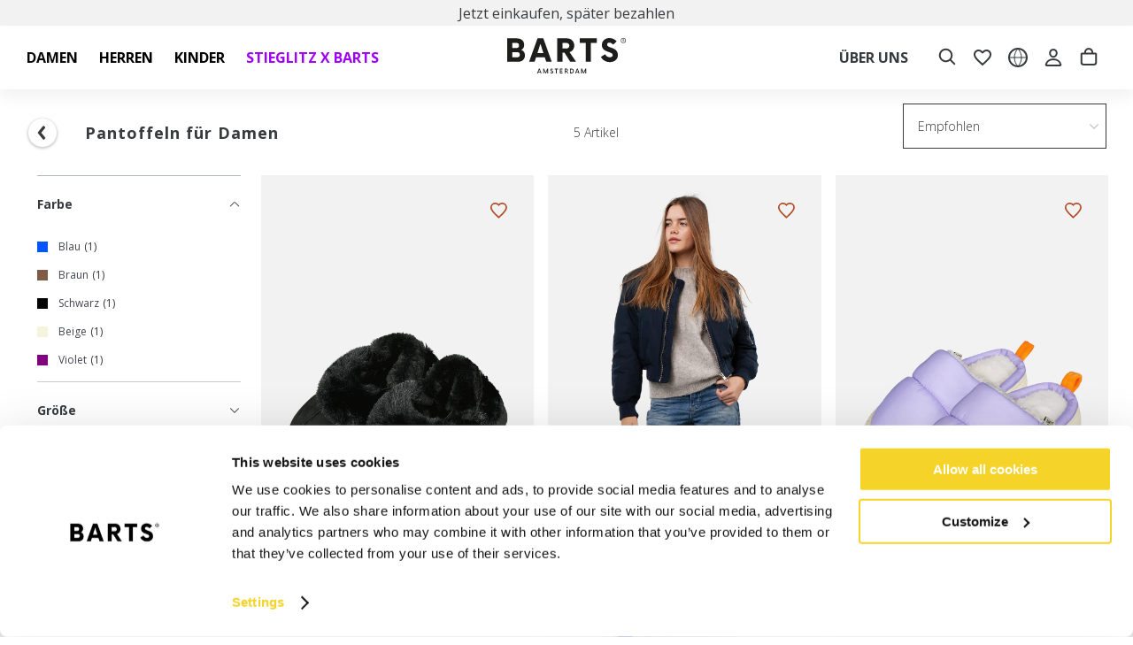

--- FILE ---
content_type: text/html
request_url: https://www.barts.eu/de/pantoffeln-fuer-damen
body_size: 120247
content:
<!DOCTYPE html>
<html data-vue-meta-server-rendered lang="de" data-vue-meta="%7B%22lang%22:%7B%221%22:%22de%22%7D%7D">
  <head><!-- index for default theme -->
  	<title>Pantoffeln für Damen - BARTS - Jetzt einkaufen</title>
		<meta data-vue-meta="1" charset="utf-8"><meta data-vue-meta="1" name="viewport" content="width=device-width,initial-scale=1,minimal-ui"><meta data-vue-meta="1" name="robots" content="index, follow"><meta data-vue-meta="1" name="mobile-web-app-capable" content="yes"><meta data-vue-meta="1" name="theme-color" content="#ffffff"><meta data-vue-meta="1" name="apple-mobile-web-app-status-bar-style" content="#ffffff"><meta data-vue-meta="1" data-vmid="description" name="description" content="Kaufen Sie Ihre bevorzugten Pantoffeln für Damen jetzt im offiziellen BARTS-Webshop. ✔️ Schnelle Lieferung ✔️ Versand meistens kostenlos ✔️ 30-tägiges Rückgaberecht"><meta data-vue-meta="1" data-vmid="og:title" property="og:title" content="Pantoffeln für Damen - BARTS - Jetzt einkaufen"><meta data-vue-meta="1" data-vmid="og:description" property="og:description" content="Kaufen Sie Ihre bevorzugten Pantoffeln für Damen jetzt im offiziellen BARTS-Webshop. ✔️ Schnelle Lieferung ✔️ Versand meistens kostenlos ✔️ 30-tägiges Rückgaberecht"><meta data-vue-meta="1" data-vmid="og:image" property="og:image" content="https://www.barts.eu/assets/logo.png">
		<meta name="generator" content="Vue Storefront">
    <meta name="viewport" content="width=device-width,initial-scale=1,maximum-scale=1">
    <link data-vue-meta="1" rel="icon" type="image/png" href="/assets/favicon/favicon-32x32.png" sizes="32x32"><link data-vue-meta="1" rel="icon" type="image/png" href="/assets/favicon-48x48.png" sizes="48x48"><link data-vue-meta="1" rel="apple-touch-icon" href="/assets/favicon/apple-touch-icon.png" sizes="152x152"><link data-vue-meta="1" rel="apple-touch-startup-image" href="/assets/splash/apple-splash-2048-2732.png" sizes="2048x2732" media="(device-width: 1024px) and (device-height: 1366px) and (-webkit-device-pixel-ratio: 2) and (orientation: portrait)"><link data-vue-meta="1" rel="apple-touch-startup-image" href="/assets/splash/apple-splash-2732-2048.png" sizes="2732x2048" media="(device-width: 1024px) and (device-height: 1366px) and (-webkit-device-pixel-ratio: 2) and (orientation: landscape)"><link data-vue-meta="1" rel="apple-touch-startup-image" href="/assets/splash/apple-splash-1668-2388.png" sizes="1668x2388" media="(device-width: 834px) and (device-height: 1194px) and (-webkit-device-pixel-ratio: 2) and (orientation: portrait)"><link data-vue-meta="1" rel="apple-touch-startup-image" href="/assets/splash/apple-splash-2388-1668.png" sizes="2388x1668" media="(device-width: 834px) and (device-height: 1194px) and (-webkit-device-pixel-ratio: 2) and (orientation: landscape)"><link data-vue-meta="1" rel="apple-touch-startup-image" href="/assets/splash/apple-splash-1668-2224.png" sizes="1668x2224" media="(device-width: 834px) and (device-height: 1112px) and (-webkit-device-pixel-ratio: 2) and (orientation: portrait)"><link data-vue-meta="1" rel="apple-touch-startup-image" href="/assets/splash/apple-splash-2224-1668.png" sizes="2224x1668" media="(device-width: 834px) and (device-height: 1112px) and (-webkit-device-pixel-ratio: 2) and (orientation: landscape)"><link data-vue-meta="1" rel="apple-touch-startup-image" href="/assets/splash/apple-splash-1536-2048.png" sizes="1536x2048" media="(device-width: 768px) and (device-height: 1024px) and (-webkit-device-pixel-ratio: 2) and (orientation: portrait)"><link data-vue-meta="1" rel="apple-touch-startup-image" href="/assets/splash/apple-splash-2048-1536.png" sizes="2048x1536" media="(device-width: 768px) and (device-height: 1024px) and (-webkit-device-pixel-ratio: 2) and (orientation: landscape)"><link data-vue-meta="1" rel="apple-touch-startup-image" href="/assets/splash/apple-splash-1242-2688.png" sizes="1242x2688" media="(device-width: 414px) and (device-height: 896px) and (-webkit-device-pixel-ratio: 3) and (orientation: portrait)"><link data-vue-meta="1" rel="apple-touch-startup-image" href="/assets/splash/apple-splash-2688-1242.png" sizes="2688x1242" media="(device-width: 414px) and (device-height: 896px) and (-webkit-device-pixel-ratio: 3) and (orientation: landscape)"><link data-vue-meta="1" rel="apple-touch-startup-image" href="/assets/splash/apple-splash-1125-2436.png" sizes="1125x2436" media="(device-width: 375px) and (device-height: 812px) and (-webkit-device-pixel-ratio: 3) and (orientation: portrait)"><link data-vue-meta="1" rel="apple-touch-startup-image" href="/assets/splash/apple-splash-2436-1125.png" sizes="2436x1125" media="(device-width: 375px) and (device-height: 812px) and (-webkit-device-pixel-ratio: 3) and (orientation: landscape)"><link data-vue-meta="1" rel="apple-touch-startup-image" href="/assets/splash/apple-splash-828-1792.png" sizes="828x1792" media="(device-width: 414px) and (device-height: 896px) and (-webkit-device-pixel-ratio: 2) and (orientation: portrait)"><link data-vue-meta="1" rel="apple-touch-startup-image" href="/assets/splash/apple-splash-1792-828.png" sizes="1792x828" media="(device-width: 414px) and (device-height: 896px) and (-webkit-device-pixel-ratio: 2) and (orientation: landscape)"><link data-vue-meta="1" rel="apple-touch-startup-image" href="/assets/splash/apple-splash-1242-2208.png" sizes="1242x2208" media="(device-width: 414px) and (device-height: 736px) and (-webkit-device-pixel-ratio: 3) and (orientation: portrait)"><link data-vue-meta="1" rel="apple-touch-startup-image" href="/assets/splash/apple-splash-2208-1242.png" sizes="2208x1242" media="(device-width: 414px) and (device-height: 736px) and (-webkit-device-pixel-ratio: 3) and (orientation: landscape)"><link data-vue-meta="1" rel="apple-touch-startup-image" href="/assets/splash/apple-splash-750-1334.png" sizes="750x1334" media="(device-width: 375px) and (device-height: 667px) and (-webkit-device-pixel-ratio: 2) and (orientation: portrait)"><link data-vue-meta="1" rel="apple-touch-startup-image" href="/assets/splash/apple-splash-1334-750.png" sizes="1334x750" media="(device-width: 375px) and (device-height: 667px) and (-webkit-device-pixel-ratio: 2) and (orientation: landscape)"><link data-vue-meta="1" rel="apple-touch-startup-image" href="/assets/splash/apple-splash-640-1136.png" sizes="640x1136" media="(device-width: 320px) and (device-height: 568px) and (-webkit-device-pixel-ratio: 2) and (orientation: portrait)"><link data-vue-meta="1" rel="apple-touch-startup-image" href="/assets/splash/apple-splash-1136-640.png" sizes="1136x640" media="(device-width: 320px) and (device-height: 568px) and (-webkit-device-pixel-ratio: 2) and (orientation: landscape)"><link data-vue-meta="1" rel="manifest" href="/assets/manifest.json"><link data-vue-meta="1" rel="preload" as="font" href="/assets/fonts/opensans-latin.woff2" crossorigin="anonymous"><link data-vue-meta="1" rel="canonical" href="https://www.barts.eu/de/pantoffeln-fuer-damen"><link data-vue-meta="1" rel="alternate" hreflang="de-DE" href="https://www.barts.eu/de/pantoffeln-fuer-damen">
		<script data-vue-meta="1" data-vmid="sizebay-tracker" type="text/javascript" src="https://vfr-v3-production.sizebay.technology/V4/implantation/index.js"></script><script data-vue-meta="1" data-vmid="sizebay" id="sizebay-vfr-v4" type="text/javascript" src="https://static.sizebay.technology/5778/prescript.js"></script>
		<link rel="preload" href="/dist/manifest.e380e3eead1a5d1f63f2.js" as="script"><link rel="preload" href="/dist/sfui.e380e3eead1a5d1f63f2.js" as="script"><link rel="preload" href="/dist/vendor.e380e3eead1a5d1f63f2.js" as="script"><link rel="preload" href="/dist/app.e380e3eead1a5d1f63f2.js" as="script"><link rel="preload" href="/dist/close.svg?6d2c5058268c9aefbd2123a7d2965c80" as="image"><link rel="preload" href="/dist/check-black.svg?d3bbd2b6c6d5d3d5b47178c15f0040db" as="image"><link rel="preload" href="/dist/vsf-category.e380e3eead1a5d1f63f2.js" as="script"><link rel="preload" href="/dist/vendor-async.e380e3eead1a5d1f63f2.js" as="script"><link rel="prefetch" href="/dist/33.e380e3eead1a5d1f63f2.js"><link rel="prefetch" href="/dist/34.e380e3eead1a5d1f63f2.js"><link rel="prefetch" href="/dist/35.e380e3eead1a5d1f63f2.js"><link rel="prefetch" href="/dist/36.e380e3eead1a5d1f63f2.js"><link rel="prefetch" href="/dist/37.e380e3eead1a5d1f63f2.js"><link rel="prefetch" href="/dist/38.e380e3eead1a5d1f63f2.js"><link rel="prefetch" href="/dist/intl-polyfill.e380e3eead1a5d1f63f2.js"><link rel="prefetch" href="/dist/tw-maintenance.e380e3eead1a5d1f63f2.js"><link rel="prefetch" href="/dist/vsf-checkout~vsf-modals.e380e3eead1a5d1f63f2.js"><link rel="prefetch" href="/dist/vsf-checkout~vsf-modals~vsf-my-account.e380e3eead1a5d1f63f2.js"><link rel="prefetch" href="/dist/vsf-confirm-account.e380e3eead1a5d1f63f2.js"><link rel="prefetch" href="/dist/vsf-cookiepolicy.e380e3eead1a5d1f63f2.js"><link rel="prefetch" href="/dist/vsf-graphql.e380e3eead1a5d1f63f2.js"><link rel="prefetch" href="/dist/vsf-guest-return.e380e3eead1a5d1f63f2.js"><link rel="prefetch" href="/dist/vsf-login.e380e3eead1a5d1f63f2.js"><link rel="prefetch" href="/dist/vsf-microcart.e380e3eead1a5d1f63f2.js"><link rel="prefetch" href="/dist/vsf-modals.e380e3eead1a5d1f63f2.js"><link rel="prefetch" href="/dist/vsf-ordersuccess.e380e3eead1a5d1f63f2.js"><link rel="prefetch" href="/dist/vsf-search-adapter-api-search-query-searchAdapter.e380e3eead1a5d1f63f2.js"><link rel="prefetch" href="/dist/vsf-search-adapter-api-searchAdapter.e380e3eead1a5d1f63f2.js"><link rel="prefetch" href="/dist/vsf-shared-wishlist.e380e3eead1a5d1f63f2.js"><link rel="prefetch" href="/dist/vsf-sitemap.e380e3eead1a5d1f63f2.js"><link rel="prefetch" href="/dist/vsf-storyblok.e380e3eead1a5d1f63f2.js">
		<style data-vue-ssr-id="b02e41ac:0 a64063b8:0 59324fec:0 42abf280:0 7bb5c938:0 1f47a193:0 3d500546:0 0674bd0b:0 0ab105b6:0 08c9867d:0 0e55bdd3:0 9981c260:0 c722a24a:0 0293138b:0 3de0b327:0 32da75ba:0 c6468356:0 05f7b52f:0 4b5a74fc:0 0f56b819:0 0be11651:0 68b43767:0 b30baa84:0 0332d912:0 f62c07a4:0 c015e512:0 544a769d:0 25c4ef20:0 cb0eff52:0 62081d49:0 5f049efa:0 4aa0f3d0:0 6afcc2d4:0 4df34622:0 2acff3df:0 3da0dc99:0 76db72ab:0 27a74330:0 633a9fa4:0 41039424:0 105893ef:0 efe12a84:0 d59c8e0e:0 19541213:0 51da8699:0 62ee4a92:0 1a331466:0 1b05da78:0 a2f9ffa6:0 4b438d45:0 6b7d68ac:0 c6dbed70:0 3a7373ba:0">.text-black{color:var(--c-dark)!important}.text-black--variant{color:var(--c-dark)!important}.bg-black{background-color:var(--c-dark)!important}.bg-black--variant{background-color:var(--c-dark)!important}.text-white{color:var(--c-white)!important}.text-white--variant{color:var(--c-white)!important}.bg-white{background-color:var(--c-white)!important}.bg-white--variant{background-color:var(--c-white)!important}.text-primary{color:var(--c-primary)!important}.text-primary--variant{color:var(--c-primary-variant)!important}.bg-primary{background-color:var(--c-primary)!important}.bg-primary--variant{background-color:var(--c-primary-variant)!important}.text-secondary{color:var(--c-secondary)!important}.text-secondary--variant{color:var(--c-secondary-variant)!important}.bg-secondary{background-color:var(--c-secondary)!important}.bg-secondary--variant{background-color:var(--c-secondary-variant)!important}.text-light{color:var(--c-light)!important}.text-light--variant{color:var(--c-light-variant)!important}.bg-light{background-color:var(--c-light)!important}.bg-light--variant{background-color:var(--c-light-variant)!important}.text-dark{color:var(--c-dark)!important}.text-dark--variant{color:var(--c-dark-variant)!important}.bg-dark{background-color:var(--c-dark)!important}.bg-dark--variant{background-color:var(--c-dark-variant)!important}.text-info{color:var(--c-info)!important}.text-info--variant{color:var(--c-info-variant)!important}.bg-info{background-color:var(--c-info)!important}.bg-info--variant{background-color:var(--c-info-variant)!important}.text-success{color:var(--c-success)!important}.text-success--variant{color:var(--c-success-variant)!important}.bg-success{background-color:var(--c-success)!important}.bg-success--variant{background-color:var(--c-success-variant)!important}.text-warning{color:var(--c-warning)!important}.text-warning--variant{color:var(--c-warning-variant)!important}.bg-warning{background-color:var(--c-warning)!important}.bg-warning--variant{background-color:var(--c-warning-variant)!important}.text-danger{color:var(--c-danger)!important}.text-danger--variant{color:var(--c-danger-variant)!important}.bg-danger{background-color:var(--c-danger)!important}.bg-danger--variant{background-color:var(--c-danger-variant)!important}@media (min-width:1024px){.mobile-only{display:none!important}}@media (max-width:1023px){.desktop-only{display:none!important}}.sf-fade-enter-active,.sf-fade-leave-active{-webkit-transition:opacity .25s linear;-o-transition:opacity .25s linear;transition:opacity .25s linear}.sf-fade-enter,.sf-fade-leave,.sf-fade-leave-to{opacity:0}.sf-collapse-bottom-enter-active,.sf-collapse-bottom-leave-active{-webkit-transition:-webkit-transform .25s ease-in-out;transition:-webkit-transform .25s ease-in-out;-o-transition:transform .25s ease-in-out;transition:transform .25s ease-in-out;transition:transform .25s ease-in-out,-webkit-transform .25s ease-in-out}@media (min-width:1024px){.sf-collapse-bottom-enter-active,.sf-collapse-bottom-leave-active{-webkit-transition:-webkit-transform .35 ease-in-out;transition:-webkit-transform .35 ease-in-out;-o-transition:transform .35 ease-in-out;transition:transform .35 ease-in-out;transition:transform .35 ease-in-out,-webkit-transform .35 ease-in-out}}.sf-collapse-bottom-enter,.sf-collapse-bottom-leave-to{-webkit-transform:translate3d(0,100%,0);transform:translate3d(0,100%,0)}.sf-collapse-top-enter-active,.sf-collapse-top-leave-active{-webkit-transition:-webkit-transform .25s ease-in-out;transition:-webkit-transform .25s ease-in-out;-o-transition:transform .25s ease-in-out;transition:transform .25s ease-in-out;transition:transform .25s ease-in-out,-webkit-transform .25s ease-in-out}@media (min-width:1024px){.sf-collapse-top-enter-active,.sf-collapse-top-leave-active{-webkit-transition:-webkit-transform .35 ease-in-out;transition:-webkit-transform .35 ease-in-out;-o-transition:transform .35 ease-in-out;transition:transform .35 ease-in-out;transition:transform .35 ease-in-out,-webkit-transform .35 ease-in-out}}.sf-collapse-top-enter,.sf-collapse-top-leave-to{-webkit-transform:translate3d(0,-100%,0);transform:translate3d(0,-100%,0)}.sf-slide-left-enter-active,.sf-slide-left-leave-active{-webkit-transition:-webkit-transform .4s ease;transition:-webkit-transform .4s ease;-o-transition:transform .4s ease;transition:transform .4s ease;transition:transform .4s ease,-webkit-transform .4s ease}.sf-slide-left-enter,.sf-slide-left-leave-to{-webkit-transform:translate3d(-100%,0,0);transform:translate3d(-100%,0,0);-webkit-transition:-webkit-transform .3s ease-in;transition:-webkit-transform .3s ease-in;-o-transition:transform .3s ease-in;transition:transform .3s ease-in;transition:transform .3s ease-in,-webkit-transform .3s ease-in}.sf-slide-right-enter-active,.sf-slide-right-leave-active{-webkit-transition:-webkit-transform .4s ease;transition:-webkit-transform .4s ease;-o-transition:transform .4s ease;transition:transform .4s ease;transition:transform .4s ease,-webkit-transform .4s ease}.sf-slide-right-enter,.sf-slide-right-leave-to{-webkit-transform:translate3d(100%,0,0);transform:translate3d(100%,0,0);-webkit-transition:-webkit-transform .3s ease-in;transition:-webkit-transform .3s ease-in;-o-transition:transform .3s ease-in;transition:transform .3s ease-in;transition:transform .3s ease-in,-webkit-transform .3s ease-in}.sf-expand{color:#663399!important}.sf-expand-enter-active,.sf-expand-leave-active{-webkit-transition:height .25s ease-in-out;-o-transition:height .25s ease-in-out;transition:height .25s ease-in-out;overflow:hidden}.sf-bounce-enter-active{-webkit-animation:sf-bounce .3s;animation:sf-bounce .3s}.sf-bounce-leave-active{animation:sf-bounce .3s reverse}.sf-pulse-enter-active{-webkit-animation:sf-pulse .25s;animation:sf-pulse .25s}.sf-pulse-leave-active{animation:sf-pulse .25s reverse}@-webkit-keyframes sf-bounce{0%{-webkit-transform:scale(0);transform:scale(0)}50%{-webkit-transform:scale(1.2);transform:scale(1.2)}100%{-webkit-transform:scale(1);transform:scale(1)}}@keyframes sf-bounce{0%{-webkit-transform:scale(0);transform:scale(0)}50%{-webkit-transform:scale(1.2);transform:scale(1.2)}100%{-webkit-transform:scale(1);transform:scale(1)}}@-webkit-keyframes sf-pulse{0%{-webkit-transform:scale(1);transform:scale(1)}50%{-webkit-transform:scale(1.2);transform:scale(1.2)}100%{-webkit-transform:scale(1);transform:scale(1)}}@keyframes sf-pulse{0%{-webkit-transform:scale(1);transform:scale(1)}50%{-webkit-transform:scale(1.2);transform:scale(1.2)}100%{-webkit-transform:scale(1);transform:scale(1)}}:root{--c-black:#1d1f22;--c-black-base:29,31,34;--c-black-lighten:#292c30;--c-black-darken:#111214;--c-white:#ffffff;--_c-green-primary:#5ece7b;--_c-green-primary-base:94,206,123;--_c-green-primary-lighten:#72d48b;--_c-green-primary-darken:#4ac86b;--_c-green-secondary:#9ee2b0;--_c-green-secondary-base:158,226,176;--_c-green-secondary-lighten:#b2e8c0;--_c-green-secondary-darken:#8adca0;--_c-dark-primary:#1d1f22;--_c-dark-primary-base:29,31,34;--_c-dark-primary-lighten:#292c30;--_c-dark-primary-darken:#111214;--_c-dark-secondary:#43464E;--_c-dark-secondary-base:67,70,78;--_c-dark-secondary-lighten:#4f525c;--_c-dark-secondary-darken:#373a40;--_c-gray-primary:#72757E;--_c-gray-primary-base:114,117,126;--_c-gray-primary-lighten:#7f828b;--_c-gray-primary-darken:#666971;--_c-gray-secondary:#8D8F9A;--_c-gray-secondary-base:141,143,154;--_c-gray-secondary-lighten:#9b9ca6;--_c-gray-secondary-darken:#7f828e;--_c-gray-accent:#e0e0e1;--_c-gray-accent-base:224,224,225;--_c-gray-accent-lighten:#ededee;--_c-gray-accent-darken:#d3d3d4;--_c-light-primary:#f1f2f3;--_c-light-primary-base:241,242,243;--_c-light-primary-lighten:#fff;--_c-light-primary-darken:#e3e5e7;--_c-light-secondary:#fff;--_c-light-secondary-base:255,255,255;--_c-light-secondary-lighten:#fff;--_c-light-secondary-darken:#f2f2f2;--_c-red-primary:#d12727;--_c-red-primary-base:209,39,39;--_c-red-primary-lighten:#da3838;--_c-red-primary-darken:#bc2323;--_c-red-secondary:#fcede8;--_c-red-secondary-base:252,237,232;--_c-red-secondary-lighten:#fff;--_c-red-secondary-darken:#f9dbd1;--_c-yellow-primary:#ecc713;--_c-yellow-primary-base:236,199,19;--_c-yellow-primary-lighten:#eecd2b;--_c-yellow-primary-darken:#d4b311;--_c-yellow-secondary:#f6e389;--_c-yellow-secondary-base:246,227,137;--_c-yellow-secondary-lighten:#f8e9a1;--_c-yellow-secondary-darken:#f4dd71;--_c-blue-primary:#0468DB;--_c-blue-primary-base:4,104,219;--_c-blue-primary-lighten:#0474f4;--_c-blue-primary-darken:#045cc2;--_c-blue-secondary:#e1f4fe;--_c-blue-secondary-base:225,244,254;--_c-blue-secondary-lighten:#fafdff;--_c-blue-secondary-darken:#c8ebfd;--c-body:var(--_c-light-secondary);--c-text:var(--_c-dark-primary);--c-text-muted:var(--_c-gray-primary);--c-text-disabled:var(--_c-gray-accent);--c-link:var(--_c-dark-secondary);--c-link-hover:var(--c-black);--c-primary:var(--_c-green-primary);--c-primary-base:var(--_c-green-primary-base);--c-primary-lighten:var(--_c-green-primary-lighten);--c-primary-darken:var(--_c-green-primary-darken);--c-primary-variant:var(--_c-green-secondary);--c-on-primary:var(--_c-light-secondary);--c-secondary:var(--_c-dark-primary);--c-secondary-base:var(--_c-dark-primary-base);--c-secondary-lighten:var(--_c-dark-primary-lighten);--c-secondary-darken:var(--_c-dark-primary-darken);--c-secondary-variant:var(--_c-dark-secondary);--c-on-secondary:var(--_c-light-secondary);--c-light:var(--_c-light-primary);--c-light-base:var(--_c-light-primary-base);--c-light-lighten:var(--_c-light-primary-lighten);--c-light-darken:var(--_c-light-primary-darken);--c-light-variant:var(--_c-light-secondary);--c-on-light:var(--c-black);--c-gray:var(--_c-gray-primary);--c-gray-base:var(--_c-gray-primary-base);--c-gray-lighten:var(--_c-gray-primary-lighten);--c-gray-darken:var(--_c-gray-primary-darken);--c-gray-variant:var(--_c-gray-secondary);--c-on-gray:var(--c-black);--c-dark:var(--_c-dark-primary);--c-dark-base:var(--_c-dark-primary-base);--c-dark-lighten:var(--_c-dark-primary-lighten);--c-dark-darken:var(--_c-dark-primary-darken);--c-dark-variant:var(--_c-dark-secondary);--c-on-dark:var(--_c-light-secondary);--c-info:var(--_c-blue-primary);--c-info-base:var(--_c-blue-primary-base);--c-info-lighten:var(--_c-blue-primary-lighten);--c-info-darken:var(--_c-blue-primary-darken);--c-info-variant:var(--_c-blue-secondary);--c-on-info:var(--_c-light-secondary);--c-success:var(--_c-green-primary);--c-success-base:var(--_c-green-primary-base);--c-success-lighten:var(--_c-green-primary-lighten);--c-success-darken:var(--_c-green-primary-darken);--c-success-variant:var(--_c-green-secondary);--c-on-success:var(--_c-light-secondary);--c-warning:var(--_c-yellow-primary);--c-warning-base:var(--_c-yellow-primary-base);--c-warning-lighten:var(--_c-yellow-primary-lighten);--c-warning-darken:var(--_c-yellow-primary-darken);--c-warning-variant:var(--_c-yellow-secondary);--c-on-warning:var(--_c-light-secondary);--c-danger:var(--_c-red-primary);--c-danger-base:var(--_c-red-primary-base);--c-danger-lighten:var(--_c-red-primary-lighten);--c-danger-darken:var(--_c-red-primary-darken);--c-danger-variant:var(--_c-red-secondary);--c-on-danger:var(--_c-light-secondary)}:root{--spacer-2xs:0.25rem;--spacer-xs:0.5rem;--spacer-sm:1rem;--spacer-base:1.5rem;--spacer-lg:2rem;--spacer-xl:2.5rem;--spacer-2xl:5rem;--spacer-3xl:10rem}:root{--font-light:300;--font-normal:400;--font-medium:500;--font-semibold:600;--font-bold:700;--font-extra-bold:800;--font-black:900;--font-2xs:0.625rem;--font-xs:0.75rem;--font-sm:0.875rem;--font-base:1rem;--font-lg:1.125rem;--font-xl:1.5rem;--h1-font-size:1.375rem;--h2-font-size:1.375rem;--h3-font-size:1rem;--h4-font-size:0.875rem;--h5-font-size:0.75rem;--h6-font-size:0.75rem}@media (min-width:1024px){:root{--h1-font-size:2.625rem;--h2-font-size:2.625rem;--h3-font-size:1.625rem;--h4-font-size:1.125rem;--h5-font-size:0.875rem;--h6-font-size:0.625rem}}.theme-barts,:root{--font-family-primary:'Open Sans','Open Sans Fallback';--font-family-secondary:'Open Sans','Open Sans Fallback';--c-light:#D6D6D6;--c-black:#383B3E;--c-black-base:56,59,62;--c-black-lighten:#44484b;--c-black-darken:#2c2e31;--c-primary:var(--c-black);--c-primary-base:var(--c-black-base);--c-primary-lighten:var(--c-black-lighten);--c-primary-darken:var(--c-black-darken);--c-primary-variant:var(--c-primary-darken);--c-primary-variant-base:var(--c-primary-darken-base);--c-primary-variant-lighten:var(--c-primary-darken-lighten);--c-primary-variant-darken:var(--c-primary-darken-darken)}:root{--container-size:1440px;--body-font-weight-primary:var(--font-normal);--c-text:#383B3E;--barts-light-grey:#76777A;--c-light:#CACACA;--c-light-variant:#F2F2F2;--c-danger:#E02020;--c-light-gray:#F8F8F8;--black:#000;--c-gray-ee:#EEEEEE;--c-gray-wishlist:#B7B7B7;--spacer-baselg:1.25rem}@font-face{font-family:'Open Sans';font-style:normal;font-weight:300;font-stretch:100%;font-display:swap;src:url(/assets/fonts/opensans-latin.woff2) format("woff2");unicode-range:U+0000-00FF,U+0131,U+0152-0153,U+02BB-02BC,U+02C6,U+02DA,U+02DC,U+0304,U+0308,U+0329,U+2000-206F,U+2074,U+20AC,U+2122,U+2191,U+2193,U+2212,U+2215,U+FEFF,U+FFFD}@font-face{font-family:'Open Sans';font-style:normal;font-weight:400;font-stretch:100%;font-display:swap;src:url(/assets/fonts/opensans-latin.woff2) format("woff2");unicode-range:U+0000-00FF,U+0131,U+0152-0153,U+02BB-02BC,U+02C6,U+02DA,U+02DC,U+0304,U+0308,U+0329,U+2000-206F,U+2074,U+20AC,U+2122,U+2191,U+2193,U+2212,U+2215,U+FEFF,U+FFFD}@font-face{font-family:'Open Sans';font-style:normal;font-weight:500;font-stretch:100%;font-display:swap;src:url(/assets/fonts/opensans-latin.woff2) format("woff2");unicode-range:U+0000-00FF,U+0131,U+0152-0153,U+02BB-02BC,U+02C6,U+02DA,U+02DC,U+0304,U+0308,U+0329,U+2000-206F,U+2074,U+20AC,U+2122,U+2191,U+2193,U+2212,U+2215,U+FEFF,U+FFFD}@font-face{font-family:'Open Sans';font-style:normal;font-weight:700;font-stretch:100%;font-display:swap;src:url(/assets/fonts/opensans-latin.woff2) format("woff2");unicode-range:U+0000-00FF,U+0131,U+0152-0153,U+02BB-02BC,U+02C6,U+02DA,U+02DC,U+0304,U+0308,U+0329,U+2000-206F,U+2074,U+20AC,U+2122,U+2191,U+2193,U+2212,U+2215,U+FEFF,U+FFFD}@font-face{font-family:"Open Sans Fallback";size-adjust:105%;ascent-override:100%;descent-override:normal;line-gap-override:normal;src:local("Arial")}:root{--h1-font-size:2rem;--h2-font-size:1.875rem;--h3-font-size:1.5rem;--h4-font-size:1.375rem;--h5-font-size:1.275rem;--h6-font-size:1.175rem;--font-weight--bold:700}@media (min-width:1024px){:root{--h1-font-size:2.625rem;--h2-font-size:2.375rem;--h3-font-size:2rem;--h4-font-size:1.875rem;--h5-font-size:1.625rem;--h6-font-size:1.5rem}}:root{--breadcrumbs-item-seperator:'>'}:root .ui-breadcrumbs{--breadcrumbs-current:var(--c-text)}:root .ui-breadcrumbs__current{font-weight:600}@media (min-width:1024px){.mobile-only{display:none!important}}@media (max-width:1023px){.desktop-only{display:none!important}}:root{--button-font-weight:var(--font-normal)}:root .sf-button,:root .ui-button{--button-box-shadow:none}:root .sf-button:hover,:root .ui-button:hover{--button-box-shadow:none}@media (min-width:1024px){:root .sf-chevron-wrapper:hover:not([disabled]) .sf-chevron{-webkit-transform:translate(.4em,0);-ms-transform:translate(.4em,0);transform:translate(.4em,0)}}:root .sf-chevron-wrapper .sf-chevron{-webkit-transition:all .2s ease-in-out;-o-transition:all .2s ease-in-out;transition:all .2s ease-in-out;left:15px;height:25px}:root .sf-chevron-wrapper .sf-chevron .sf-image{width:25px}.sf-sidebar{--sidebar-z-index:999;--overlay-z-index:500;--button-background:var(--c-primary)}.sf-sidebar__aside{max-width:500px;width:100%}.sf-sidebar .sf-button.sf-circle-icon{position:absolute;--sidebar-circle-icon-right:0px;--sidebar-circle-icon-left:auto;--sidebar-circle-icon-top:20px;--button-background:transparent}.sf-sidebar .sf-button.sf-circle-icon:hover{--button-background:#f1f1f1}.sf-sidebar .sf-button.sf-circle-icon .sf-icon{--icon-color:var(--c-text)}.sf-sidebar .sf-bar{--bar-background:false}.sf-sidebar .sf-bar__title{text-transform:uppercase;font-weight:var(--font-bold)}.sf-sidebar .sf-heading{--heading-title-font-weight:var(--font-bold);text-transform:uppercase}.sf-sidebar.sf-sidebar--right{--sidebar-width:100%;--sidebar-left:false}.sf-sidebar.sf-sidebar--right .sf-bar{-ms-flex-direction:row-reverse;flex-direction:row-reverse}.sf-sidebar.sf-sidebar--right .sf-bar__icon{-webkit-transform:rotate(180deg);-ms-transform:rotate(180deg);transform:rotate(180deg)}.sf-image--wrapper .sf-image:not([alt]),.sf-image--wrapper .sf-image[alt=""]{outline-color:unset;outline-width:unset;outline-style:unset}.list-enter-active,.list-leave-active,.list-move{-webkit-transition:all .5s ease;-o-transition:all .5s ease;transition:all .5s ease}.list-enter-from,.list-leave-to{opacity:0;-webkit-transform:translateY(30px);-ms-transform:translateY(30px);transform:translateY(30px)}.list-leave-active{position:absolute}.fade-enter,.fade-leave-to{opacity:0}.fade-enter-active,.fade-leave-active{-webkit-transition:opacity 150ms ease-in-out;-o-transition:opacity 150ms ease-in-out;transition:opacity 150ms ease-in-out}.fade-enter-to,.fade-leave{opacity:1}@media (min-width:1024px){.mobile-only{display:none!important}}@media (max-width:1023px){.desktop-only{display:none!important}}body{--overlay-z-index:1;--sidebar-aside-z-index:2;--bottom-navigation-height:3.75rem;--bar-height:3.125rem;color:var(--c-text);font-size:var(--font-base);font-family:var(--font-family-secondary);font-weight:var(--body-font-weight-primary);margin:0;padding:0}body a{text-decoration:none;color:var(--c-link);cursor:pointer}body a:hover{color:var(--c-link-hover)}#viewport{position:relative}@media (min-width:1024px){.sidebar__microcart{--sidebar-aside-width:var(--sidebar-width)}}.m-loader[data-v-1fd949c8]{position:fixed;top:0;left:0;bottom:0;right:0;background-color:rgba(0,0,0,.65);z-index:1001}.m-loader--container[data-v-1fd949c8]{position:absolute;left:50%;top:50%;-webkit-transform:translateY(-50%) translateX(-50%);-ms-transform:translateY(-50%) translateX(-50%);transform:translateY(-50%) translateX(-50%)}.m-loader .sf-loader[data-v-1fd949c8]{width:38px;height:38px;margin:0 auto}.m-loader--message[data-v-1fd949c8]{color:#fff;text-align:center;margin-top:10px}.m-loader .sf-loader__overlay{background-color:transparent}@media (min-width:1024px){.mobile-only{display:none!important}}@media (max-width:1023px){.desktop-only{display:none!important}}.sf-loader{position:relative;width:100%;height:100%}.sf-loader__overlay{position:absolute;top:0;left:0;right:0;bottom:0;display:-ms-flexbox;display:flex;-ms-flex-pack:center;justify-content:center;-ms-flex-align:center;align-items:center;background:var(--loader-overlay-background,var(--c-white))}.sf-loader__spinner{stroke:var(--loader-spinner-stroke,var(--c-primary))}#auto-store-switcher[data-v-20005ca5]{display:none}@media (min-width:1024px){.mobile-only{display:none!important}}@media (max-width:1023px){.desktop-only{display:none!important}}.o-header{--header-height:4.5rem;--header-sticky-container-background:white;--header-container-padding:20px 10px;--header-container-max-width:var(--container-size)}.o-header .ui-header--checkout{--header-height:4rem;--header-container-padding:0}.o-header .ui-header--checkout .ui-header__sticky-container{-webkit-box-shadow:none;box-shadow:none}@media (min-width:1024px){.o-header .ui-header--checkout .ui-header__sticky-container{-webkit-box-shadow:0 10px 15px rgba(0,0,0,.05);box-shadow:0 10px 15px rgba(0,0,0,.05)}}.o-header .ui-header__menu{display:none}.o-header .ui-header__icons{margin-left:var(--spacer-base)}@media (max-width:1200px){.o-header .ui-header__icons{margin-left:var(--spacer-xs)}}.o-header .sf-button.sf-circle-icon{--button-background:transparent}.o-header .sf-button.sf-circle-icon:hover{--button-background:#f1f1f1}.o-header .container-slot-left{display:-ms-flexbox;display:flex;-ms-flex-align:center;align-items:center}.o-header .header-icon{background:0 0;border:none;margin:0;padding:0;position:relative;cursor:pointer;text-align:center;width:40px;height:40px}@media only screen and (max-width:380px){.o-header .wishlist-icon{display:none}}@media (min-width:1024px) and (max-width:1200px){.o-header .container-header-links{margin-left:var(--spacer-xs)}}.o-header__logo{width:101px}@media (min-width:1024px){.o-header__logo{width:134px}}@media (min-width:1024px){.o-header .ui-header{--header-container-padding:20px 30px}.o-header .ui-header--homepage{--header-sticky-container-position:fixed;--header-sticky-container-width:100%}.o-header .container-slot-left{display:none}}@media (max-width:1023px){.o-header .ui-header .sf-button{--button-padding:5px;--button-size:2rem}.o-header .ui-header.ui-header--homepage{--header-sticky-container-background:transparent;--header-container-box-shadow:none;--header-z-index:99;--header-position:absolute;width:100%}.o-header .ui-header.ui-header--homepage .ui-header__sticky-container{background:-webkit-gradient(linear,left bottom,left top,from(rgba(0,0,0,0)),to(rgba(0,0,0,.4)));background:-webkit-linear-gradient(bottom,rgba(0,0,0,0) 0,rgba(0,0,0,.4) 100%);background:-o-linear-gradient(bottom,rgba(0,0,0,0) 0,rgba(0,0,0,.4) 100%);background:linear-gradient(0deg,rgba(0,0,0,0) 0,rgba(0,0,0,.4) 100%)}.o-header .ui-header.ui-header--homepage .header-icon path{stroke:var(--c-white)}.o-header .ui-header.ui-header--homepage .header-icon.wishlist-icon path{fill:var(--c-white)}.o-header .ui-header.ui-header--homepage .sf-icon{--icon-color:var(--c-white)}.o-header .ui-header.ui-header--homepage .a-language-icon__text,.o-header .ui-header.ui-header--homepage .a-microcart-icon__text,.o-header .ui-header.ui-header--homepage .a-search-icon__text{color:var(--c-white)}.o-header .ui-header.ui-header--homepage .a-language-icon .cls-1{fill:var(--c-white)}.o-header .ui-header.ui-header--homepage .sf-badge{--badge-background:var(--c-white);--badge-color:var(--c-primary)}.o-header .ui-header.ui-header--homepage .ui-header__menu span,.o-header .ui-header.ui-header--homepage .ui-header__menu span::after,.o-header .ui-header.ui-header--homepage .ui-header__menu span::before{background-color:#fff}.o-header .ui-header__menu{display:block;position:relative;width:50px;height:40px;cursor:pointer;-webkit-box-shadow:none;box-shadow:none;background:0 0;border:none;padding:0}.o-header .ui-header__menu span,.o-header .ui-header__menu span::after,.o-header .ui-header__menu span::before{position:absolute;height:2px;left:50%;background-color:#000;width:30px}.o-header .ui-header__menu span{top:50%;-webkit-transform:translate(-50%,-50%);-ms-transform:translate(-50%,-50%);transform:translate(-50%,-50%)}.o-header .ui-header__menu span::after,.o-header .ui-header__menu span::before{-webkit-transition:all .25s;-o-transition:all .25s;transition:all .25s;content:'';-webkit-transform:translateX(-50%);-ms-transform:translateX(-50%);transform:translateX(-50%)}.o-header .ui-header__menu span::before{top:10px}.o-header .ui-header__menu span::after{bottom:10px}}.o-header .ui-megamenu li:last-child span{margin-right:0}.o-header .ui-megamenu li span{white-space:nowrap}@media (min-width:1024px){.mobile-only{display:none!important}}@media (max-width:1023px){.desktop-only{display:none!important}}.sf-overlay{position:fixed;top:0;right:0;bottom:0;left:0;z-index:var(--overlay-z-index,1);background:var(--overlay-background,rgba(var(--c-gray-base),.7))}@media (min-width:1024px){.mobile-only{display:none!important}}@media (max-width:1023px){.desktop-only{display:none!important}}.sf-sidebar__aside{position:fixed;top:var(--sidebar-top,0);left:var(--sidebar-left,0);right:var(--sidebar-right,0);bottom:var(--sidebar-bottom,0);z-index:var(--sidebar-z-index,1);display:-ms-flexbox;display:flex;-ms-flex-direction:column;flex-direction:column;-webkit-box-sizing:border-box;box-sizing:border-box;width:var(--sidebar-width);height:100%;background-color:var(--sidebar-background,var(--c-white));-webkit-box-shadow:var(--sidebar-box-shadow,0 4px 11px rgba(29,31,34,.1));box-shadow:var(--sidebar-box-shadow,0 4px 11px rgba(29,31,34,.1))}.sf-sidebar__top{padding:var(--sidebar-top-padding,var(--spacer-sm) var(--spacer-sm) 0 var(--spacer-sm));font:var(--sidebar-top,var(--sidebar-top-weight,var(--font-light)) var(--sidebar-top-size,var(--font-base))/var(--sidebar-top-line-height,1.6) var(--sidebar-top-family,var(--font-family-primary)))}.sf-sidebar__content{overflow:auto;display:var(--sidebar-content-display,flex);-ms-flex-direction:var(--sidebar-content-flex-direction,column);flex-direction:var(--sidebar-content-flex-direction,column);-webkit-box-sizing:border-box;box-sizing:border-box;width:var(--sidebar-content-width);height:100%;padding:var(--sidebar-content-padding,var(--spacer-base) var(--spacer-sm));color:var(--sidebar-content-color,var(--c-text));font:var(--sidebar-content-font,var(--sidebar-content-font-weight,var(--font-light)) var(--sidebar-content-font-size,var(--font-base))/var(--sidebar-content-font-line-height,1.6) var(--sidebar-content-font-family,var(--font-family-primary)))}.sf-sidebar__content::-webkit-scrollbar{width:0}.sf-sidebar__title{--heading-title-color:var(--c-dark-variant);--heading-title-font-size:var(--font-xl);--heading-title-font-weight:var(--font-light);--heading-subtitle-font-size:var(--font-xl);display:var(--sidebar-title-display);margin:var(--sidebar-title,0 0 var(--spacer-lg) 0)}.sf-sidebar__bottom{position:-webkit-sticky;position:sticky;top:0;bottom:auto;padding:var(--sidebar-bottom-padding,var(--spacer-sm));font:var(--sidebar-bottom,var(--sidebar-bottom-weight,var(--font-light)) var(--sidebar-bottom-size,var(--font-base))/var(--sidebar-bottom-line-height,1.6) var(--sidebar-bottom-family,var(--font-family-primary)))}.sf-sidebar__circle-icon{--circle-icon-position:absolute;z-index:1;display:var(--sidebar-circle-icon-display,flex);left:var(--sidebar-circle-icon-left);top:var(--sidebar-circle-icon-top,var(--spacer-xl));right:var(--sidebar-circle-icon-right,0);-webkit-transform:var(--sidebar-circle-icon-transform,translate3d(50%,0,0));transform:var(--sidebar-circle-icon-transform,translate3d(50%,0,0))}@media (min-width:1024px){.sf-sidebar{--sidebar-width:25.5rem;--sidebar-top-padding:var(--spacer-xl) var(--spacer-xl) var(--spacer-sm) var(--spacer-xl);--sidebar-content-padding:var(--spacer-base) var(--spacer-xl);--sidebar-bottom-padding:var(--spacer-sm) var(--spacer-xl) var(--spacer-xl) var(--spacer-xl)}.sf-sidebar--right{--sidebar-left:auto;--sidebar-right:0;--sidebar-circle-icon-left:0;--sidebar-circle-icon-transform:translate3d(-50%, 0, 0)}}.ui-usps-container{--usp-bar-background-color:var(--usps-bg-color);--usp-bar-height:29px;--usp-bar-padding:4px;color:var(--usps-item-color)}.ui-usps-container{width:var(--usp-bar-width,auto);height:var(--usp-bar-height,auto)}.ui-usps-container.ui-usps--is-sticky .ui-usps{position:fixed;-webkit-box-sizing:border-box;box-sizing:border-box;width:var(--usp-bar-width,100%);z-index:var(--usp-bar-z-index,100)}.ui-usps-container .ui-usps{display:grid;overflow:hidden;position:relative;background-color:var(--usp-bar-background-color,var(--c-white));padding:var(--usp-bar-padding,10px);text-align:var(--usp-bar-text-align,center);width:var(--usp-bar-width,auto)}@media only screen and (min-width:1024px){.ui-usps-container .ui-usps.no-animate-on-desktop{display:block}.ui-usps-container .ui-usps.no-animate-on-desktop .ui-usp-item{display:inline-block!important;margin:var(--usp-item-no-animation-margin,0 12px)}}.ui-usps-container .ui-usps .ui-usp-item{margin:var(--usp-item-animated-margin,0 4px);grid-column:1;grid-row:1;display:inline-block;font-size:var(--usp-item-font-size,var(--font-base))}.ui-usps-container .ui-usps .ui-usp-item a{color:var(--usp-bar-text-color,var(--c-black));text-decoration:none}.ui-usps-container .ui-usps .ui-usp-item.left-enter{opacity:0;-webkit-transform:translateX(var(--usp-item-animation-distance,100px));-ms-transform:translateX(var(--usp-item-animation-distance,100px));transform:translateX(var(--usp-item-animation-distance,100px))}.ui-usps-container .ui-usps .ui-usp-item.left-enter-active{-webkit-transition:all var(--usp-bar-animation-duration,300ms) var(--usp-bar-animation-timing-function,ease);-o-transition:all var(--usp-bar-animation-duration,300ms) var(--usp-bar-animation-timing-function,ease);transition:all var(--usp-bar-animation-duration,300ms) var(--usp-bar-animation-timing-function,ease)}.ui-usps-container .ui-usps .ui-usp-item.left-enter-to{opacity:1;-webkit-transform:translateX(0);-ms-transform:translateX(0);transform:translateX(0)}.ui-usps-container .ui-usps .ui-usp-item.left-leave{opacity:1;-webkit-transform:translateX(0);-ms-transform:translateX(0);transform:translateX(0)}.ui-usps-container .ui-usps .ui-usp-item.left-leave-active{-webkit-transition:all var(--usp-bar-animation-duration,300ms) var(--usp-bar-animation-timing-function,ease);-o-transition:all var(--usp-bar-animation-duration,300ms) var(--usp-bar-animation-timing-function,ease);transition:all var(--usp-bar-animation-duration,300ms) var(--usp-bar-animation-timing-function,ease)}.ui-usps-container .ui-usps .ui-usp-item.left-leave-to{opacity:0;-webkit-transform:translateX(var(---usp-item-animation-distance,-100px));-ms-transform:translateX(var(---usp-item-animation-distance,-100px));transform:translateX(var(---usp-item-animation-distance,-100px))}.ui-usps-container .ui-usps .ui-usp-item.up-enter{opacity:0;-webkit-transform:translateY(var(--usp-item-animation-distance,100px));-ms-transform:translateY(var(--usp-item-animation-distance,100px));transform:translateY(var(--usp-item-animation-distance,100px))}.ui-usps-container .ui-usps .ui-usp-item.up-enter-active{-webkit-transition:all var(--usp-bar-animation-duration,300ms) var(--usp-bar-animation-timing-function,ease);-o-transition:all var(--usp-bar-animation-duration,300ms) var(--usp-bar-animation-timing-function,ease);transition:all var(--usp-bar-animation-duration,300ms) var(--usp-bar-animation-timing-function,ease)}.ui-usps-container .ui-usps .ui-usp-item.up-enter-to{opacity:1;-webkit-transform:translateY(0);-ms-transform:translateY(0);transform:translateY(0)}.ui-usps-container .ui-usps .ui-usp-item.up-leave{opacity:1;-webkit-transform:translateY(0);-ms-transform:translateY(0);transform:translateY(0)}.ui-usps-container .ui-usps .ui-usp-item.up-leave-active{-webkit-transition:all var(--usp-bar-animation-duration,300ms) var(--usp-bar-animation-timing-function,ease);-o-transition:all var(--usp-bar-animation-duration,300ms) var(--usp-bar-animation-timing-function,ease);transition:all var(--usp-bar-animation-duration,300ms) var(--usp-bar-animation-timing-function,ease)}.ui-usps-container .ui-usps .ui-usp-item.up-leave-to{opacity:0;-webkit-transform:translateY(var(---usp-item-animation-distance,-100px));-ms-transform:translateY(var(---usp-item-animation-distance,-100px));transform:translateY(var(---usp-item-animation-distance,-100px))}.ui-usps-container .ui-usps .ui-usp-item.static-enter{opacity:0}.ui-usps-container .ui-usps .ui-usp-item.static-enter-active{-webkit-transition:all var(--usp-bar-animation-duration,300ms) var(--usp-bar-animation-timing-function,ease);-o-transition:all var(--usp-bar-animation-duration,300ms) var(--usp-bar-animation-timing-function,ease);transition:all var(--usp-bar-animation-duration,300ms) var(--usp-bar-animation-timing-function,ease)}.ui-usps-container .ui-usps .ui-usp-item.static-enter-to{opacity:1}.ui-usps-container .ui-usps .ui-usp-item.static-leave{opacity:1}.ui-usps-container .ui-usps .ui-usp-item.static-leave-active{-webkit-transition:all var(--usp-bar-animation-duration,300ms) var(--usp-bar-animation-timing-function,ease);-o-transition:all var(--usp-bar-animation-duration,300ms) var(--usp-bar-animation-timing-function,ease);transition:all var(--usp-bar-animation-duration,300ms) var(--usp-bar-animation-timing-function,ease)}.ui-usps-container .ui-usps .ui-usp-item.static-leave-to{opacity:0}.ui-usps-container .ui-usps .ui-usp-item .ui-icon{--icon-size:var(--usp-item-icon-size, var(--usp-item-font-size, var(--font-base)));--icon-color:var(--usp-bar-icon-color, var(--usp-bar-text-color, var(--c-black)));display:inline-block;margin-right:calc(var(--usp-item-icon-size,var(--usp-item-font-size,var(--font-base)))/ 2);vertical-align:-2px}.ui-icon{--icon-color:var(--ui-icon-color, var(--c-black));--icon-size:var(--ui-icon-size, 1.625rem);outline:0;background-color:var(--icon-background-color,transparent);-webkit-box-sizing:border-box;box-sizing:border-box;display:var(--icon-display,flex);fill:var(--icon-color);width:var(--icon-size);height:var(--icon-size);-webkit-transition:var(--icon-transition,none);-o-transition:var(--icon-transition,none);transition:var(--icon-transition,none)}.ui-icon--color-white{--icon-color:var(--c-white)}.ui-icon--color-black{--icon-color:var(--c-black)}.ui-icon--color-primary{--icon-color:var(--c-primary)}.ui-icon--color-primary-variant{--icon-color:var(--c-primary-variant)}.ui-icon--color-dark-secondary{--icon-color:var(--_c-dark-secondary)}.ui-icon--color-green-primary{--icon-color:var(--_c-green-primary)}.ui-icon--color-green-secondary{--icon-color:var(--_c-green-secondary)}.ui-icon--color-gray-primary{--icon-color:var(--_c-gray-primary)}.ui-icon--color-gray-secondary{--icon-color:var(--_c-gray-secondary)}.ui-icon--color-light-primary{--icon-color:var(--_c-light-primary)}.ui-icon--color-light-secondary{--icon-color:var(--_c-light-secondary)}.ui-icon--color-red-primary{--icon-color:var(--_c-red-primary)}.ui-icon--color-red-secondary{--icon-color:var(--_c-red-secondary)}.ui-icon--color-yellow-primary{--icon-color:var(--_c-yellow-primary)}.ui-icon--color-yellow-secondary{--icon-color:var(--_c-yellow-secondary)}.ui-icon--color-blue-primary{--icon-color:var(--_c-blue-primary)}.ui-icon--color-blue-secondary{--icon-color:var(--_c-blue-secondary)}.ui-icon--size-xxs{--icon-size:1rem}.ui-icon--size-xs{--icon-size:1.4rem}.ui-icon--size-sm{--icon-size:1.625rem}.ui-icon--size-md{--icon-size:1.8rem}.ui-icon--size-lg{--icon-size:2rem}.ui-icon--size-xl{--icon-size:2.2rem}.ui-icon--size-xxl{--icon-size:2.5rem}.ui-icon--size-xl3{--icon-size:2.8rem}.ui-icon--size-xl4{--icon-size:3.25rem}.ui-icon img,.ui-icon svg{width:inherit;height:inherit}.ui-header-navigation-item{display:-ms-flexbox;display:flex;-ms-flex-align:center;align-items:center;height:100%;margin:var(--header-navigation-item-margin,0 var(--spacer-xl) 0 0)}.ui-header-navigation-item:hover>*{color:var(--c-text)}.ui-header-navigation-item:hover::after{background:var(--header-navigation-item-background-underline,var(--c-text))}.ui-header-navigation-item::after{position:absolute;z-index:1;width:100%;max-width:var(--header-navigation-item-max-width,var(--max-width));bottom:-2px;height:2px;background:0 0;content:"";-webkit-transition:background 150ms ease-in-out;-o-transition:background 150ms ease-in-out;transition:background 150ms ease-in-out}.ui-header-navigation-item:last-child{margin:0}.ui-header-navigation-item>*{text-transform:var(--header-navigation-item-text-transform,uppercase);-webkit-text-decoration:var(--header-navigation-item-text-decoration,none);text-decoration:var(--header-navigation-item-text-decoration,none);color:var(--c-dark-variant);font:var(--header-navigation-item-font,font(--header-navigation-item,500,var(--font-sm),1.6,var(--font-family-secondary)))}.ui-header{position:var(--header-position,relative);z-index:var(--header-z-index,100);height:var(--header-height,5rem)}.ui-header .ui-header__sticky-container{-webkit-box-shadow:var(--header-container-box-shadow,0 10px 15px rgba(0,0,0,.05));box-shadow:var(--header-container-box-shadow,0 10px 15px rgba(0,0,0,.05));border:var(--header-container-border,false);border-width:var(--header-container-border-width,false)}.ui-header__sticky-container{-webkit-box-sizing:border-box;box-sizing:border-box;position:var(--header-sticky-container-position,relative);width:var(--header-sticky-container-width);background:var(--header-sticky-container-background,var(--c-light));-webkit-transform:var(--header-sticky-container-transform);-ms-transform:var(--header-sticky-container-transform);transform:var(--header-sticky-container-transform);-webkit-transition:var(--header-sticky-container-transition);-o-transition:var(--header-sticky-container-transition);transition:var(--header-sticky-container-transition);left:var(--header-sticky-container-left,auto);top:var(--header-sticky-container-top,auto);padding:var(--header-sticky-container-padding,0)}.ui-header__container{-webkit-box-sizing:border-box;box-sizing:border-box;display:-ms-flexbox;display:flex;-ms-flex-wrap:var(--header-container-flex-wrap,nowrap);flex-wrap:var(--header-container-flex-wrap,nowrap);-ms-flex-pack:var(--header-container-justify-content,space-between);justify-content:var(--header-container-justify-content,space-between);-ms-flex-align:center;align-items:center;padding:var(--header-container-padding,20px 5px);max-width:var(--header-container-max-width,1240px);margin:auto;height:var(--header-height,5rem)}.ui-header__container .container-slot-left{-ms-flex:var(--header-container-slot-left-flex,1) 1;flex:var(--header-container-slot-left-flex,1) 1;width:var(--header-container-slot-left-width,false);-ms-flex-order:var(--header-container-slot-left-order,0);order:var(--header-container-slot-left-order,0)}.ui-header__container .container-navigation{-ms-flex:var(--header-container-slot-left-flex,1) 1;flex:var(--header-container-slot-left-flex,1) 1;width:var(--header-container-navigation-width,false);-ms-flex-order:var(--header-container-navigation-order,1);order:var(--header-container-navigation-order,1)}.ui-header__container .container-logo{width:var(--header-container-logo-width,false);-ms-flex-order:var(--header-container-logo-order,2);order:var(--header-container-logo-order,2)}.ui-header__container .container-header-links{display:-ms-flexbox;display:flex;-ms-flex:var(--header-container-slot-left-flex,1) 1;flex:var(--header-container-slot-left-flex,1) 1;width:var(--header-container-header-links-width,false);-ms-flex-pack:var(--header-container-header-links-justify-content,flex-end);justify-content:var(--header-container-header-links-justify-content,flex-end);-ms-flex-order:var(--header-container-header-links-order,3);order:var(--header-container-header-links-order,3)}.ui-header__container .container-header-links .header-link-account{-ms-flex-order:var(--header-links-order-account,0);order:var(--header-links-order-account,0)}.ui-header__container .container-header-links .header-link-wishlist{-ms-flex-order:var(--header-links-order-wishlist,1);order:var(--header-links-order-wishlist,1)}.ui-header__container .container-header-links .header-link-cart{-ms-flex-order:var(--header-links-order-cart,2);order:var(--header-links-order-cart,2)}.ui-header__navigation{display:-ms-flexbox;display:flex;height:100%}.ui-header__icons{display:-ms-flexbox;display:flex;-ms-flex-align:center;align-items:center}.ui-header .ui-header__circle-icon{margin:var(--ui-header-icon-buttons-margin,0);--button-transition:background 0.3s ease;--button-background:transparent;--button-padding:5px;--icon-color:var(--c-text)}.ui-header .ui-header__circle-icon:hover{--circle-icon-box-shadow:none;--button-transition:background 0.3s ease;--button-background:var(--c-light);--icon-color:var(--c-text)}.ui-header .ui-header__circle-icon--is-active{--button-background:var(--c-primary)}.ui-header .ui-header__circle-icon--is-active .ui-icon{--icon-color:var(--c-white)}.ui-header--is-sticky{--header-sticky-container-position:fixed;--header-sticky-container-width:100%;--header-sticky-container-transition:transform 150ms ease-in-out}.ui-header--is-hidden{--header-sticky-container-transform:translate3d(0, -100%, 0)}@media (min-width:1024px){.ui-header{--ui-header-icon-buttons-margin:0 0 0 1rem;--header-container-padding:20px}}.o-mega-menu{--megamenu-submenu-width:450px}.o-mega-menu__image-link{border-radius:5px;overflow:hidden;position:relative;display:-ms-flexbox;display:flex;-ms-flex-pack:center;justify-content:center;-ms-flex-align:center;align-items:center;max-height:300px;margin:5px 0}.o-mega-menu__image-link:hover .o-mega-menu__image-img{-webkit-transform:scale(1.1);-ms-transform:scale(1.1);transform:scale(1.1)}.o-mega-menu__image-text{position:absolute;width:-webkit-fit-content;width:-moz-fit-content;width:fit-content;z-index:1;top:50%;left:50%;-webkit-transform:translate(-50%,-50%);-ms-transform:translate(-50%,-50%);transform:translate(-50%,-50%);text-align:center;font-size:18px;font-weight:700}.o-mega-menu__image-img{-o-object-fit:cover;object-fit:cover;overflow:hidden;width:100%;-webkit-transition:all .25s;-o-transition:all .25s;transition:all .25s}.ui-megamenu{--megamenu-item-title-font-weight:var(--font-bold)}.ui-megamenu__item-title{--megamenu-item-title-text-transform:uppercase}.ui-megamenu__item-title--level-top:first-child{--megamenu-item-title-level-top-margin:0 var(--spacer-base) 0 0}.ui-megamenu__item-title--level-top:hover::after{content:'';height:1px;width:100%;background-color:var(--underline-background-color,var(--c-primary));position:relative;top:5px}.ui-megamenu__item>li:first-child{--megamenu-submenu-padding:10px 30px 10px 30px}.ui-megamenu__item>li:not(:last-child){--megamenu-submenu-border-width:0 1px 0 0;--megamenu-submenu-border-color:#e8e8e8}.ui-megamenu__item:not(.ui-megamenu__item--level-top){--megamenu-wrapper-padding:10px calc((100% - var(--container-size)) / 2) 0}.ui-megamenu__submenu--level1.has-nested-image{width:auto}.ui-megamenu__subnavigation{--megamenu-submenu-padding:10px 30px}.ui-megamenu__subnavigation .ui-megamenu__submenu__title{--megamenu-item-title-color:#76777A;--megamenu-item-title-font-weight:normal;--megamenu-item-title-text-transform:none;cursor:pointer}.ui-megamenu__subnavigation .ui-megamenu__submenu__title--active{--megamenu-item-title-color:var(--c-text);--megamenu-item-title-font-weight:var(--h3-font-weight)}.ui-megamenu__subnavigation .ui-megamenu__submenu__title--active::after{content:'';height:1px;width:100%;background-color:var(--c-primary);position:relative;top:5px}.ui-megamenu__submenu{--megamenu-submenu-padding:10px 30px}.ui-megamenu__submenu__title{--megamenu-item-title-font-weight:500;--megamenu-item-title-text-transform:uppercase;margin-bottom:10px}.ui-megamenu__submenu__title--active,.ui-megamenu__submenu__title:hover{--megamenu-item-title-font-weight:var(--h3-font-weight)}.ui-megamenu__submenu .ui-list__item{--megamenu-submenu-list-item-border-width:0 0 1px;--megamenu-submenu-list-item-border-color:transparent}.ui-megamenu__submenu .ui-list__item:hover{--list-font-weight:normal;--megamenu-submenu-list-item-border-color:var(--c-primary)}.ui-megamenu{list-style:var(--ui-megamenu-list-style,none);display:var(--ui-megamenu-display,flex);margin:var(--ui-megamenu-margin,0);padding:var(--ui-megamenu-padding,0);position:var(--ui-megamenu-position,static);font:var(--list-font,font(--list,300,var(--font-lg),1.6,var(--font-family-primary)))}.ui-megamenu__item{-webkit-box-sizing:var(--megamenu-wrapper-box-sizing,border-box);box-sizing:var(--megamenu-wrapper-box-sizing,border-box)}.ui-megamenu__item--level-top{background:var(--megamenu-item-background,transparent)}.ui-megamenu__item-title{color:var(--megamenu-item-title-color,false);font-weight:var(--megamenu-item-title-font-weight,false);font-size:var(--megamenu-item-title-font-size,false);border:var(--megamenu-item-title-border,solid 0 var(--c-link-hover));border-style:var(--megamenu-item-title-border-style,false);border-width:var(--megamenu-item-title-border-width,false);border-color:var(--megamenu-item-title-border-color,false)}.ui-megamenu__item:not(.ui-megamenu__item--level-top){display:none;width:var(--megamenu-wrapper-width,100%);background:var(--megamenu-wrapper-background,var(--c-white));color:var(--megamenu-wrapper-item-color,var(--c-text));position:var(--megamenu-wrapper-position,absolute);left:var(--megamenu-wrapper-left,0);right:var(--megamenu-wrapper-right,false);max-height:var(--megamenu-wrapper-max-height,false);min-height:var(--megamenu-wrapper-min-height,false);overflow:var(--megamenu-wrapper-overflow,visible);list-style:var(--megamenu-wrapper-list-style,none);padding:var(--megamenu-wrapper-padding,10px calc((100% - 1200px)/ 2));margin:var(--megamenu-inner-wrapper-margin,0 auto);max-width:var(--megamenu-wrapper-max-width,100vw);border-radius:var(--megamenu-wrapper-border-radius,false)}.ui-megamenu__item--level1.menu-open{display:var(--megamenu-hover-wrapper-display,flex)}.ui-megamenu__item--level1{-webkit-box-shadow:var(--megamenu-item-level1-box-shadow,0 5px 5px rgba(0,0,0,.1));box-shadow:var(--megamenu-item-level1-box-shadow,0 5px 5px rgba(0,0,0,.1))}.ui-megamenu__item--level1::after{content:var(--megamenu-overlay-mask-content, "");display:var(--megamenu-overlay-mask-display,block);position:var(--megamenu-overlay-mask--position,absolute);top:var(--megamenu-overlay-mask-top,100%);left:var(--megamenu-overlay-mask-left,0);width:var(--megamenu-overlay-mask-width,100%);height:var(--megamenu-overlay-mask-height,100vh);background:var(--megamenu-overlay-mask-background,rgba(0,0,0,.2));z-index:var(--megamenu-overlay-mask-z-index,false);pointer-events:var(--megamenu-overlay-mask-pointer-events,none)}.ui-megamenu__item-title{cursor:var(--megamenu-item-title-cursor,default);color:var(--megamenu-item-title-color,var(--c-text));display:var(--megamenu-item-title-display,flex);-ms-flex-direction:var(--megamenu-item-title-flex-direction,column);flex-direction:var(--megamenu-item-title-flex-direction,column);-ms-flex-pack:var(--megamenu-item-title-justify-content,center);justify-content:var(--megamenu-item-title-justify-content,center);padding:var(--megamenu-item-title-padding,0 10px);margin:var(--megamenu-item-title-margin,false);height:var(--megamenu-item-title-height,50px);text-transform:var(--megamenu-item-title-text-transform,false);font-weight:var(--megamenu-item-title-font-weight,false)}.ui-megamenu__item-title-link{-webkit-text-decoration:var(--megamenu-item-title-link-text-decoration,none);text-decoration:var(--megamenu-item-title-link-text-decoration,none);color:var(--megamenu-item-title-link-color,var(--c-link));border:var(--megamenu-item-title-link-border,false)}.ui-megamenu__item-title--link{cursor:var(--megamenu-item-title-link-cursor,false)}.ui-megamenu__item-title--level-top{color:var(--storyblok-megamenu-color,var(--c-text));display:var(--megamenu-item-title-level-top-display,flex);-ms-flex-direction:var(--megamenu-item-title-level-top-flex-direction,column);flex-direction:var(--megamenu-item-title-level-top-flex-direction,column);-ms-flex-pack:var(--megamenu-item-title-level-top-justify-content,center);justify-content:var(--megamenu-item-title-level-top-justify-content,center);padding:var(--megamenu-item-title-level-top-padding,false);margin:var(--megamenu-item-title-level-top-margin,0 10px);height:var(--megamenu-item-title-level-top-height,50px)}.ui-megamenu__submenu,.ui-megamenu__subnavigation{-webkit-box-sizing:var(--megamenu-submenu-box-sizing,border-box);box-sizing:var(--megamenu-submenu-box-sizing,border-box);padding:var(--megamenu-submenu-padding,10px);width:var(--megamenu-submenu-width,calc(var(--megamenu-submenu-list-column-count) * 20%));text-align:var(--megamenu-submenu-text-align,left);border:var(--megamenu-submenu-border,solid 0 var(--c-light));border-width:var(--megamenu-submenu-border-width,0);border-style:var(--megamenu-submenu-border-style,solid);border-color:var(--megamenu-submenu-border-color,var(--c-light))}.ui-megamenu__submenu__title{font-weight:var(--megamenu-item-title-font-weight,regular);font-family:var(--megamenu-item-title-font-family,var(--font-family-primary));-webkit-text-decoration:var(--megamenu-item-title-text-decoration,none);text-decoration:var(--megamenu-item-title-text-decoration,none);text-transform:var(--megamenu-item-title-text-transform,false);cursor:var(--megamenu-item-title-cursor,default);padding:var(--megamenu-item-title-padding,0);margin:var(--megamenu-item-title-margin,0);font-size:var(--megamenu-item-title-font-size,var(--font-lg));color:var(--megamenu-item-title-color,var(--c-text));line-height:var(--megamenu-item-title-line-height,calc(var(--megamenu-item-title-font-size,var(--font-lg)) * 2));height:var(--megamenu-item-title-height,false);display:var(--megamenu-item-title-display,block);border:var(--megamenu-item-title-border,solid 0 var(--c-text));border-style:var(--megamenu-item-title-border-style,solid);border-width:var(--megamenu-item-title-border-width,0);border-color:var(--megamenu-item-title-border-color,var(--c-text))}.ui-megamenu__submenu .ui-list,.ui-megamenu__subnavigation .ui-list{-webkit-columns:var(--megamenu-submenu-list-columns,false);-moz-columns:var(--megamenu-submenu-list-columns,false);columns:var(--megamenu-submenu-list-columns,false);-webkit-column-count:var(--megamenu-submenu-list-column-count,1);-moz-column-count:var(--megamenu-submenu-list-column-count,1);column-count:var(--megamenu-submenu-list-column-count,1)}.ui-megamenu__submenu .ui-list__item,.ui-megamenu__subnavigation .ui-list__item{line-height:var(--megamenu-submenu-list-item-line-height,initial)}.ui-megamenu__submenu .ui-list__item-link,.ui-megamenu__subnavigation .ui-list__item-link{-webkit-text-decoration:var(--megamenu-submenu-list-item-link-text-decoration,none);text-decoration:var(--megamenu-submenu-list-item-link-text-decoration,none)}.ui-megamenu__submenu .ui-menu-item,.ui-megamenu__subnavigation .ui-menu-item{border:var(--megamenu-submenu-list-item-border,solid 0 var(--c-text));border-style:var(--megamenu-submenu-list-item-border-style,solid);border-width:var(--megamenu-submenu-list-item-border-width,0);border-color:var(--megamenu-submenu-list-item-border-color,var(--c-text))}.ui-megamenu__submenu .ui-menu-item,.ui-megamenu__subnavigation .ui-menu-item{display:var(--megamenu-submenu-menu-item-display,inline-block);font-size:var(--megamenu-submenu-menu-item-font-size,var(--font-base));font-weight:var(--megamenu-submenu-menu-item-font-weight,regular);color:var(--megamenu-submenu-menu-item-color,var(--c-text));line-height:var(--megamenu-submenu-menu-item-line-height,calc(var(--megamenu-submenu-menu-item-font-size,var(--font-base)) * 1.75))}.ui-megamenu__submenu--tile{width:var(--megamenu-tile-width,calc(var(--megamenu-tile-width-multiplier) * 20%))}.ui-megamenu__submenu--tile>.sf-tile{height:var(--megamenu-tile-height,100%)}.ui-megamenu__subnavigation{width:var(--megamenu-subnavigation-width,20%)}.ui-megamenu[data-blok-c]{-ms-flex-direction:column;flex-direction:column}.ui-megamenu[data-blok-c] a{pointer-events:none}.ui-megamenu[data-blok-c] .ui-megamenu__item-title-link{margint-top:2rem;border-bottom:2px solid #c2c2c2;display:block;max-width:1280px;margin:0 auto}.ui-megamenu[data-blok-c] .ui-megamenu__item-title-link a{color:#000}.ui-megamenu[data-blok-c] .ui-megamenu__item{display:block;position:static;max-height:none}.ui-megamenu[data-blok-c] .ui-megamenu__item ul{opacity:1}.ui-list{list-style-type:var(--list-list-style-type,none);padding:var(--list-padding,0);margin:var(--list-margin,0)}@media (min-width:1024px){.ui-list{--list-font-size:var(--font-sm)}}.ui-list .ui-list__item{font:var(--list-font,font(--list,300,var(--font-lg),1.6,var(--font-family-primary)))}body.scroll-lock[data-v-97a3ad06]{overflow:hidden}.ui-assistive-touch[data-v-97a3ad06]{font:var(--category-navigation,var(--category-navigation-weight,var(--font-medium)) var(--category-navigation-size,var(--font-base))/var(--category-navigation-line-height,1.6) var(--category-navigation-family,var(--font-family-secondary)))}.ui-assistive-touch__overlay[data-v-97a3ad06]{width:100vw;height:100vh;position:fixed;z-index:100;background:rgba(0,0,0,.2);backdrop-filter:blur(5px);-webkit-backdrop-filter:blur(5px);top:0;left:0}.ui-assistive-touch__button[data-v-97a3ad06],.ui-assistive-touch__nav li[data-v-97a3ad06]{position:fixed;bottom:var(--assistive-touch-bottom,20px);right:20px;display:-ms-flexbox;display:flex;-ms-flex-direction:row;flex-direction:row;max-width:100%;margin:auto;z-index:1010;background:var(--assistive-touch_button-background,#fff);border-radius:50%;width:70px;height:70px;-ms-flex-pack:center;justify-content:center;-webkit-appearance:none;border:var(--assistive-touch_button-border,1px solid var(--c-light))}.ui-assistive-touch__button[data-v-97a3ad06]:active,.ui-assistive-touch__button[data-v-97a3ad06]:hover,.ui-assistive-touch__nav li[data-v-97a3ad06]:active,.ui-assistive-touch__nav li[data-v-97a3ad06]:hover{outline:0}.ui-assistive-touch__button span[data-v-97a3ad06],.ui-assistive-touch__button span[data-v-97a3ad06]:after,.ui-assistive-touch__button span[data-v-97a3ad06]:before,.ui-assistive-touch__nav li span[data-v-97a3ad06],.ui-assistive-touch__nav li span[data-v-97a3ad06]:after,.ui-assistive-touch__nav li span[data-v-97a3ad06]:before{height:2px;width:18px;background:var(--assistive-touch_button-color,#000);content:'';display:block;-webkit-transition:-webkit-transform .2s;transition:-webkit-transform .2s;-o-transition:transform .2s;transition:transform .2s;transition:transform .2s,-webkit-transform .2s;-webkit-transition-timing-function:ease;-o-transition-timing-function:ease;transition-timing-function:ease}.ui-assistive-touch__button span[data-v-97a3ad06]:before,.ui-assistive-touch__nav li span[data-v-97a3ad06]:before{margin-top:-5px}.ui-assistive-touch__button span[data-v-97a3ad06]:after,.ui-assistive-touch__nav li span[data-v-97a3ad06]:after{margin-top:8px}.ui-assistive-touch__button--active span[data-v-97a3ad06]:before{-webkit-transform:translate3d(-4px,0,0) rotate(-45deg) scale(.8,1);transform:translate3d(-4px,0,0) rotate(-45deg) scale(.8,1)}.ui-assistive-touch__button--active span[data-v-97a3ad06]:after{-webkit-transform:translate3d(-4px,0,0) rotate(45deg) scale(.8,1);transform:translate3d(-4px,0,0) rotate(45deg) scale(.8,1)}.ui-assistive-touch__nav[data-v-97a3ad06]{list-style:none;padding:0}.ui-assistive-touch__nav-balloon[data-v-97a3ad06]{border-radius:50%;width:20px;height:20px;position:absolute;z-index:10;background:#000;color:#fff;right:-5px;top:0}.ui-assistive-touch__nav li[data-v-97a3ad06]{-webkit-transition-timing-function:cubic-bezier(.36,.07,.19,.97);-o-transition-timing-function:cubic-bezier(.36,.07,.19,.97);transition-timing-function:cubic-bezier(.36,.07,.19,.97);-webkit-transition:.2s all;-o-transition:.2s all;transition:.2s all;-webkit-box-sizing:border-box;box-sizing:border-box;width:60px;height:60px;margin:5px;-ms-flex-direction:column;flex-direction:column;-ms-flex-pack:center;justify-content:center;text-align:center}.ui-assistive-touch__nav li.active[data-v-97a3ad06]{background-color:var(--c-dark);color:var(--c-on-dark)}.ui-assistive-touch__nav li.active .ui-icon[data-v-97a3ad06]{--icon-color:var(--c-on-dark)}.ui-assistive-touch__nav li .ui-icon[data-v-97a3ad06]{display:-ms-flexbox;display:flex;-ms-flex-item-align:center;align-self:center}.ui-assistive-touch__content[data-v-97a3ad06]{width:100%}.ui-assistive-touch__content .ui-drag-out-panel[data-v-97a3ad06]{right:0;left:auto}.ui-assistive-touch__content-container[data-v-97a3ad06]{-webkit-box-sizing:border-box;box-sizing:border-box;z-index:1000;position:fixed;top:0;left:0;width:100vw;height:100vh;background:#fff;padding:var(--assistive-touch__content-padding,1rem)}.o-mobile-navigation[data-v-97a3ad06]{--assistive-touch_button-background:var(--barts-theme-color);--assistive-touch_button-border:false;--assistive-touch__content-padding:0}.o-mobile-navigation__items--second-layer[data-v-97a3ad06]{position:absolute;bottom:0;left:0;right:0;top:0}.o-mobile-navigation__items-list[data-v-97a3ad06]{list-style:none;padding:0;margin:0}.o-mobile-navigation__items-list li span.heading[data-v-97a3ad06]{color:#717171;font-size:var(--font-xs);padding:var(--spacer-lg) var(--spacer-sm) var(--spacer-xs)}.o-mobile-navigation__items-list li>[data-v-97a3ad06]:not(ul){display:-ms-flexbox;display:flex;padding:var(--spacer-sm) var(--spacer-sm) var(--spacer-sm) var(--spacer-lg)}.o-mobile-navigation__items-list-toplevel[data-v-97a3ad06]{background:#f8f8f8}.o-mobile-navigation__items-list-with-submenu[data-v-97a3ad06]{-ms-flex-pack:justify;justify-content:space-between}.o-mobile-navigation__items-list .o-mobile-navigation__items-list--title[data-v-97a3ad06]{padding-left:var(--spacer-sm)}.o-mobile-navigation__items-go-back[data-v-97a3ad06]{display:-ms-flexbox;display:flex;-ms-flex-pack:justify;justify-content:space-between;padding:var(--spacer-sm)}.o-mobile-navigation__items-go-back>[data-v-97a3ad06]{-ms-flex:1 1;flex:1 1}.o-mobile-navigation__items-go-back span[data-v-97a3ad06]{text-align:center;font-weight:var(--font-bold)}.o-mobile-navigation__button[data-v-97a3ad06]{border:none!important;background-color:transparent;padding:0!important;position:absolute;-ms-flex-align:center;align-items:center;-ms-flex-pack:center;justify-content:center;right:5px;top:10px;width:50px;height:40px;cursor:pointer}.o-mobile-navigation__button img[data-v-97a3ad06]{background:url(/dist/close.svg?6d2c5058268c9aefbd2123a7d2965c80);width:20px;height:20px;background-size:100%;background-repeat:no-repeat;background-position:center}.o-mobile-navigation .ui-assistive-touch__content-container[data-v-97a3ad06]{overflow:auto;z-index:100;height:100%}.o-mobile-navigation .fade[data-v-97a3ad06]{-webkit-transition-duration:.2s;-o-transition-duration:.2s;transition-duration:.2s}.o-mobile-navigation .slide-leave[data-v-97a3ad06]{-webkit-transform:translateX(0);-ms-transform:translateX(0);transform:translateX(0)}.o-mobile-navigation .slide-leave-to[data-v-97a3ad06]{-webkit-transform:translateX(100vw);-ms-transform:translateX(100vw);transform:translateX(100vw)}.o-mobile-navigation .slide-enter[data-v-97a3ad06]{-webkit-transform:translateX(100vw);-ms-transform:translateX(100vw);transform:translateX(100vw)}.o-mobile-navigation .slide-enter-to[data-v-97a3ad06]{-webkit-transform:translateX(0);-ms-transform:translateX(0);transform:translateX(0)}.o-mobile-navigation .slide-enter-active[data-v-97a3ad06],.o-mobile-navigation .slide-leave-active[data-v-97a3ad06]{position:absolute;bottom:0;left:0;right:0;top:0;-webkit-transition:all .2s ease-in-out;-o-transition:all .2s ease-in-out;transition:all .2s ease-in-out}.o-mobile-navigation__additional[data-v-97a3ad06]{margin:var(--spacer-lg) 0}.o-mobile-navigation__additional--first[data-v-97a3ad06]{margin-top:var(--spacer-sm)}.o-mobile-navigation__additional-title[data-v-97a3ad06]{font-weight:var(--font-weight--bold);display:block;padding-bottom:var(--spacer-sm);padding-left:var(--spacer-sm)}.o-mobile-navigation .o-mobile-navigation__main-title[data-v-97a3ad06]{background:var(--c-white);font-weight:var(--font-weight--bold);display:block;padding:var(--spacer-sm)}@media (min-width:1024px){.mobile-only[data-v-666ec9d3]{display:none!important}}@media (max-width:1023px){.desktop-only[data-v-666ec9d3]{display:none!important}}.a-logo[data-v-666ec9d3]{display:block;margin:0 auto}.a-logo__logo[data-v-666ec9d3]{width:100%}@media (max-width:1023px){.a-logo-black--homepage[data-v-666ec9d3]{display:none}}.a-wishlist-icon[data-v-b029bae0]{display:none}@media (min-width:400px){.a-wishlist-icon[data-v-b029bae0]{display:-ms-flexbox;display:flex;-ms-flex-align:center;align-items:center;-ms-flex-pack:center;justify-content:center}}.a-wishlist-icon[data-v-b029bae0] .wishlist-icon{fill:#383b3e;stroke:#fff;stroke-width:.3}@media (min-width:1024px){.mobile-only{display:none!important}}@media (max-width:1023px){.desktop-only{display:none!important}}.sf-button{--link-color:var(--button-color, var(--c-light-variant));-webkit-box-sizing:border-box;box-sizing:border-box;position:relative;width:var(--button-size,var(--button-width));height:var(--button-size,var(--button-height));display:var(--button-display,flex);-ms-flex-align:center;align-items:center;-ms-flex-pack:center;justify-content:center;padding:var(--button-padding,var(--spacer-sm) calc(var(--spacer-sm) * 2));color:var(--button-color,var(--c-light-variant));background:var(--button-background,var(--c-primary));-webkit-transition:var(--button-transition);-o-transition:var(--button-transition);transition:var(--button-transition);text-transform:var(--button-text-transform,uppercase);-webkit-text-decoration:var(--button-text-decoration);text-decoration:var(--button-text-decoration);cursor:var(--button-cursor,pointer);border-radius:var(--button-border-radius,0);white-space:var(--button-wrap,nowrap);font:var(--button-font,var(--button-font-weight,var(--font-semibold)) var(--button-font-size,var(--font-base))/var(--button-font-line-height,1.2) var(--button-font-family,var(--font-family-secondary)));border:var(--button-border,var(--button-border-style,solid) var(--button-border-color,var(--c-primary)));border-width:var(--button-border-width,0);--button-box-shadow-opacity:0}.sf-button::before{content:"";position:absolute;z-index:-1;top:0;left:0;width:100%;height:100%;border-radius:inherit;-webkit-transition:var(--button-box-shadow-transition,opacity var(--button-box-shadow-transition-opacity-duration,200ms) var(--button-box-shadow-transition-opacity-timing-function,ease-in-out),box-shadow var(--button-box-shadow-transition-box-shadow-duration,200ms) var(--button-box-shadow-transition-box-shadow-timing-function,ease-in-out));-o-transition:var(--button-box-shadow-transition,opacity var(--button-box-shadow-transition-opacity-duration,200ms) var(--button-box-shadow-transition-opacity-timing-function,ease-in-out),box-shadow var(--button-box-shadow-transition-box-shadow-duration,200ms) var(--button-box-shadow-transition-box-shadow-timing-function,ease-in-out));transition:var(--button-box-shadow-transition,opacity var(--button-box-shadow-transition-opacity-duration,200ms) var(--button-box-shadow-transition-opacity-timing-function,ease-in-out),box-shadow var(--button-box-shadow-transition-box-shadow-duration,200ms) var(--button-box-shadow-transition-box-shadow-timing-function,ease-in-out));opacity:var(--button-box-shadow-opacity);-webkit-box-shadow:var(--button-box-shadow,var(--button-box-shadow-h-offset,0) var(--button-box-shadow-v-offset,4px) var(--button-box-shadow-blur,4px) var(--button-box-shadow-spread,0) var(--button-box-shadow-color,var(--c-black)));box-shadow:var(--button-box-shadow,var(--button-box-shadow-h-offset,0) var(--button-box-shadow-v-offset,4px) var(--button-box-shadow-blur,4px) var(--button-box-shadow-spread,0) var(--button-box-shadow-color,var(--c-black)));will-change:opacity,box-shadow}.sf-button.color-black{--button-background:var(--c-dark)}.sf-button.color-black:active{--button-background:var(--c-dark)}.sf-button.color-white{--button-background:var(--c-white)}.sf-button.color-white:active{--button-background:var(--c-white)}.sf-button.color-primary{--button-background:var(--c-primary)}.sf-button.color-primary:active{--button-background:var(--c-primary-variant)}.sf-button.color-secondary{--button-background:var(--c-secondary)}.sf-button.color-secondary:active{--button-background:var(--c-secondary-variant)}.sf-button.color-light{--button-background:var(--c-light)}.sf-button.color-light:active{--button-background:var(--c-light-variant)}.sf-button.color-dark{--button-background:var(--c-dark)}.sf-button.color-dark:active{--button-background:var(--c-dark-variant)}.sf-button.color-info{--button-background:var(--c-info)}.sf-button.color-info:active{--button-background:var(--c-info-variant)}.sf-button.color-success{--button-background:var(--c-success)}.sf-button.color-success:active{--button-background:var(--c-success-variant)}.sf-button.color-warning{--button-background:var(--c-warning)}.sf-button.color-warning:active{--button-background:var(--c-warning-variant)}.sf-button.color-danger{--button-background:var(--c-danger)}.sf-button.color-danger:active{--button-background:var(--c-danger-variant)}.sf-button.sf-link{--button-width:var(--spacer-3xl)}.sf-button:hover{--button-box-shadow-opacity:0.25}.sf-button:active{--button-box-shadow:none;--button-background:var(--c-primary-variant);--button-transition:background 150ms linear}.sf-button:disabled{--button-background:var(--c-light);--button-color:var(--c-text-muted);--button-cursor:default;--button-box-shadow:none}.sf-button--pure{--button-padding:0;--button-background:transparent;--button-color:var(--c-text);--button-text-transform:none;--button-wrap:normal;--button-box-shadow:none}.sf-button--pure:active{--button-background:transparent}.sf-button--full-width{--button-width:100%}.sf-button--outline{--button-border-width:2px 2px 2px 2px;--button-background:transparent;--button-color:var(--c-text)}.sf-button--outline:active{--button-border-color:var(--c-primary-variant);--button-background:transparent;--button-color:var(--c-text-muted);--button-transition:color 150ms linear}.sf-button--outline:disabled{--button-border-color:var(--c-light);--button-background:transparent;--button-color:var(--c-text-muted)}.sf-button--outline.color-black{--button-border-color:var(--c-dark);--button-background:transparent}.sf-button--outline.color-black:active{--button-background:transparent}.sf-button--outline.color-white{--button-border-color:var(--c-white);--button-background:transparent}.sf-button--outline.color-white:active{--button-background:transparent}.sf-button--outline.color-primary{--button-border-color:var(--c-primary);--button-background:transparent}.sf-button--outline.color-primary:active{--button-background:transparent}.sf-button--outline.color-secondary{--button-border-color:var(--c-secondary);--button-background:transparent}.sf-button--outline.color-secondary:active{--button-background:transparent}.sf-button--outline.color-light{--button-border-color:var(--c-light);--button-background:transparent}.sf-button--outline.color-light:active{--button-background:transparent}.sf-button--outline.color-dark{--button-border-color:var(--c-dark);--button-background:transparent}.sf-button--outline.color-dark:active{--button-background:transparent}.sf-button--outline.color-info{--button-border-color:var(--c-info);--button-background:transparent}.sf-button--outline.color-info:active{--button-background:transparent}.sf-button--outline.color-success{--button-border-color:var(--c-success);--button-background:transparent}.sf-button--outline.color-success:active{--button-background:transparent}.sf-button--outline.color-warning{--button-border-color:var(--c-warning);--button-background:transparent}.sf-button--outline.color-warning:active{--button-background:transparent}.sf-button--outline.color-danger{--button-border-color:var(--c-danger);--button-background:transparent}.sf-button--outline.color-danger:active{--button-background:transparent}.sf-button--text{--button-border-width:0;--button-padding:0;--button-background:transparent;--button-color:var(--c-text);--button-text-transform:none;--button-text-decoration:underline;--button-font-size:var(--font-xs);--button-font-weight:var(--font-medium);--button-box-shadow:none;display:inline}.sf-button--text:hover{--button-background:transparent;--button-color:var(--c-primary)}.sf-button--text:active{--button-color:var(--c-gray)}.sf-button--text:disabled{--button-background:transparent;--button-color:var(--c-text-muted)}.sf-button--text.color-black{--button-background:transparent}.sf-button--text.color-black:hover{--button-color:var(--c-dark)}.sf-button--text.color-black:active{--button-color:var(--c-gray);--button-background:transparent}.sf-button--text.color-black:disabled:hover{--button-color:var(--c-text-muted)}.sf-button--text.color-white{--button-background:transparent}.sf-button--text.color-white:hover{--button-color:var(--c-white)}.sf-button--text.color-white:active{--button-color:var(--c-gray);--button-background:transparent}.sf-button--text.color-white:disabled:hover{--button-color:var(--c-text-muted)}.sf-button--text.color-primary{--button-background:transparent}.sf-button--text.color-primary:hover{--button-color:var(--c-primary)}.sf-button--text.color-primary:active{--button-color:var(--c-gray);--button-background:transparent}.sf-button--text.color-primary:disabled:hover{--button-color:var(--c-text-muted)}.sf-button--text.color-secondary{--button-background:transparent}.sf-button--text.color-secondary:hover{--button-color:var(--c-secondary)}.sf-button--text.color-secondary:active{--button-color:var(--c-gray);--button-background:transparent}.sf-button--text.color-secondary:disabled:hover{--button-color:var(--c-text-muted)}.sf-button--text.color-light{--button-background:transparent}.sf-button--text.color-light:hover{--button-color:var(--c-light)}.sf-button--text.color-light:active{--button-color:var(--c-gray);--button-background:transparent}.sf-button--text.color-light:disabled:hover{--button-color:var(--c-text-muted)}.sf-button--text.color-dark{--button-background:transparent}.sf-button--text.color-dark:hover{--button-color:var(--c-dark)}.sf-button--text.color-dark:active{--button-color:var(--c-gray);--button-background:transparent}.sf-button--text.color-dark:disabled:hover{--button-color:var(--c-text-muted)}.sf-button--text.color-info{--button-background:transparent}.sf-button--text.color-info:hover{--button-color:var(--c-info)}.sf-button--text.color-info:active{--button-color:var(--c-gray);--button-background:transparent}.sf-button--text.color-info:disabled:hover{--button-color:var(--c-text-muted)}.sf-button--text.color-success{--button-background:transparent}.sf-button--text.color-success:hover{--button-color:var(--c-success)}.sf-button--text.color-success:active{--button-color:var(--c-gray);--button-background:transparent}.sf-button--text.color-success:disabled:hover{--button-color:var(--c-text-muted)}.sf-button--text.color-warning{--button-background:transparent}.sf-button--text.color-warning:hover{--button-color:var(--c-warning)}.sf-button--text.color-warning:active{--button-color:var(--c-gray);--button-background:transparent}.sf-button--text.color-warning:disabled:hover{--button-color:var(--c-text-muted)}.sf-button--text.color-danger{--button-background:transparent}.sf-button--text.color-danger:hover{--button-color:var(--c-danger)}.sf-button--text.color-danger:active{--button-color:var(--c-gray);--button-background:transparent}.sf-button--text.color-danger:disabled:hover{--button-color:var(--c-text-muted)}.sf-button--underlined{--button-border-width:0 0 1px 0;--button-border-color:var(--c-light);--button-background:transparent;--button-color:var(--c-text-muted);--button-box-shadow:none}.sf-button--underlined:active{--button-background:var(--c-gray-variant);--button-color:var(--c-light-variant)}.sf-button--underlined.color-black{--button-background:transparent}.sf-button--underlined.color-black:active{--button-background:var(--c-dark);--button-border-width:0 0 1px 0;--button-border-color:var(--c-light)}.sf-button--underlined.color-white{--button-background:transparent}.sf-button--underlined.color-white:active{--button-background:var(--c-white);--button-border-width:0 0 1px 0;--button-border-color:var(--c-light)}.sf-button--underlined.color-primary{--button-background:transparent}.sf-button--underlined.color-primary:active{--button-background:var(--c-primary);--button-border-width:0 0 1px 0;--button-border-color:var(--c-light)}.sf-button--underlined.color-secondary{--button-background:transparent}.sf-button--underlined.color-secondary:active{--button-background:var(--c-secondary);--button-border-width:0 0 1px 0;--button-border-color:var(--c-light)}.sf-button--underlined.color-light{--button-background:transparent}.sf-button--underlined.color-light:active{--button-background:var(--c-light);--button-border-width:0 0 1px 0;--button-border-color:var(--c-light)}.sf-button--underlined.color-dark{--button-background:transparent}.sf-button--underlined.color-dark:active{--button-background:var(--c-dark);--button-border-width:0 0 1px 0;--button-border-color:var(--c-light)}.sf-button--underlined.color-info{--button-background:transparent}.sf-button--underlined.color-info:active{--button-background:var(--c-info);--button-border-width:0 0 1px 0;--button-border-color:var(--c-light)}.sf-button--underlined.color-success{--button-background:transparent}.sf-button--underlined.color-success:active{--button-background:var(--c-success);--button-border-width:0 0 1px 0;--button-border-color:var(--c-light)}.sf-button--underlined.color-warning{--button-background:transparent}.sf-button--underlined.color-warning:active{--button-background:var(--c-warning);--button-border-width:0 0 1px 0;--button-border-color:var(--c-light)}.sf-button--underlined.color-danger{--button-background:transparent}.sf-button--underlined.color-danger:active{--button-background:var(--c-danger);--button-border-width:0 0 1px 0;--button-border-color:var(--c-light)}@media (min-width:1024px){.mobile-only{display:none!important}}@media (max-width:1023px){.desktop-only{display:none!important}}.sf-link{color:var(--link-color,var(--c-text));font:var(--link-font,var(--link-font-weight,var(--font-normal)) var(--link-font-size,var(--font-lg))/var(--link-font-line-height,1.4) var(--link-font-family,var(--font-family-secondary)));-webkit-text-decoration:var(--link-text-decoration,underline);text-decoration:var(--link-text-decoration,underline)}.sf-link:visited{color:var(--link-color)}.sf-link:hover{color:var(--link-color)}@media (min-width:1024px){.mobile-only[data-v-cb663ada]{display:none!important}}@media (max-width:1023px){.desktop-only[data-v-cb663ada]{display:none!important}}.a-microcart-icon[data-v-cb663ada]{z-index:20}.a-microcart-icon.a-microcart-icon__empty button[data-v-cb663ada]{margin:6px auto -12px}@media (min-width:1024px){.a-microcart-icon.a-microcart-icon__empty button[data-v-cb663ada]{margin-bottom:-6px}}.a-microcart-icon .sf-header__circle-icon[data-v-cb663ada]{background-color:transparent;margin-top:6px}.a-microcart-icon .sf-header__circle-icon[data-v-cb663ada]:hover{background-color:transparent}@media (max-width:1023px){.a-microcart-icon .sf-header__circle-icon[data-v-cb663ada]{margin-bottom:-12px}}@media (min-width:1024px){.a-microcart-icon .sf-header__circle-icon[data-v-cb663ada]{width:50px;height:20px;margin-bottom:-6px}}.a-microcart-icon__text[data-v-cb663ada]{bottom:-2px;font-size:10px;text-transform:uppercase}@media (max-width:1023px){.a-microcart-icon__text[data-v-cb663ada]{bottom:-4px;font-size:8px}}.badge[data-v-cb663ada]{position:absolute;bottom:1.3rem;left:1.2rem;font-size:.6em;padding:.3em 0;border-radius:100%;width:2.2em;min-height:2.2em}@media (min-width:1024px){.badge[data-v-cb663ada]{left:3em;bottom:2.5em}}@media (min-width:1024px){.mobile-only{display:none!important}}@media (max-width:1023px){.desktop-only{display:none!important}}.sf-badge{display:inline-block;-webkit-box-sizing:border-box;box-sizing:border-box;width:var(--badge-width);min-width:var(--badge-min-width);height:var(--badge-height);min-height:var(--badge-min-height);padding:var(--badge-padding,var(--spacer-xs) var(--spacer-sm));background:var(--badge-background,var(--c-primary));border:var(--badge-border);border-radius:var(--badge-border-radius);color:var(--badge-color,var(--c-white));text-align:var(--badge-text-align,center);font:var(--badge-font,var(--badge-font-weight,var(--font-medium)) var(--badge-font-size,var(--font-xs))/var(--badge-font-line-height,1.6) var(--badge-font-family,var(--font-family-secondary)))}.sf-badge--full-width{--badge-width:100%}.sf-badge--number{--badge-min-width:1.25rem;--badge-min-height:1.25rem;--badge-padding:2px 4px;--badge-border-radius:calc(var(--bage-line-height) * 1rem);--badge-background:var(--c-danger);--badge-font-size:var(--font-2xs);--bage-line-height:1;--badge-font-family:var(--font-family-primary)}.sf-badge.color-black{--badge-background:var(--c-dark)}.sf-badge.color-white{--badge-background:var(--c-white)}.sf-badge.color-primary{--badge-background:var(--c-primary)}.sf-badge.color-secondary{--badge-background:var(--c-secondary)}.sf-badge.color-light{--badge-background:var(--c-light)}.sf-badge.color-dark{--badge-background:var(--c-dark)}.sf-badge.color-info{--badge-background:var(--c-info)}.sf-badge.color-success{--badge-background:var(--c-success)}.sf-badge.color-warning{--badge-background:var(--c-warning)}.sf-badge.color-danger{--badge-background:var(--c-danger)}@media (min-width:1024px){.mobile-only[data-v-c19fe3b4]{display:none!important}}@media (max-width:1023px){.desktop-only[data-v-c19fe3b4]{display:none!important}}#category[data-v-c19fe3b4]{-webkit-box-sizing:border-box;box-sizing:border-box}@media (min-width:1024px){#category[data-v-c19fe3b4]{max-width:var(--container-size);margin:auto}}.category__title[data-v-c19fe3b4]{font-size:var(--font-lg);line-height:var(--font-lg);font-weight:600;text-align:left;letter-spacing:1px;margin:0}.category__load-more[data-v-c19fe3b4]{display:-ms-flexbox;display:flex;-ms-flex-direction:column;flex-direction:column;-ms-flex-align:center;align-items:center;margin:var(--spacer-sm) 0}.ui-breadcrumbs[data-v-c19fe3b4]{font-size:var(--font-lg)}.tooltip[data-v-c19fe3b4]{margin:0 auto 0 10px;background:var(--_c-light-primary);width:20px;height:20px;border-radius:50%;color:var(--c-text);display:-ms-flexbox;display:flex;-ms-flex-align:center;align-items:center;-ms-flex-pack:center;justify-content:center}.category__recently-viewed[data-v-c19fe3b4]{margin-block:var(--spacer-xl) 0}@media (min-width:1024px){.category__recently-viewed[data-v-c19fe3b4]{margin-block:calc(var(--spacer-xl) + var(--spacer-sm)) var(--spacer-xl)}}.category__breadcrumbs[data-v-c19fe3b4]{-ms-flex:1 1;flex:1 1;border-bottom:1px solid var(--c-light);padding-bottom:var(--spacer-sm);margin-bottom:var(--spacer-sm)}.category__heading[data-v-c19fe3b4]{display:-ms-flexbox;display:flex;padding-bottom:var(--spacer-medium);-ms-flex-align:center;align-items:center}.category__heading>[data-v-c19fe3b4]{-ms-flex:1 1;flex:1 1}.category-navigation .category__title[data-v-c19fe3b4]{text-align:left;margin:0}.category__description[data-v-c19fe3b4]{width:calc(100% - 2 * var(--spacer-sm));padding:var(--spacer-xl) var(--spacer-sm);max-width:100%}@media (min-width:1024px){.category__description[data-v-c19fe3b4]{width:var(--layout-contained-max-width);padding:var(--spacer-xl) calc((100% - 810px)/ 2);max-width:calc(100% - var(--spacer-sm) * 2)}}.category__description[data-v-c19fe3b4] :first-child{margin-top:0}.category__description[data-v-c19fe3b4] a{text-decoration:underline}.category-navigation[data-v-c19fe3b4]{display:-ms-flexbox;display:flex;-ms-flex-direction:column;flex-direction:column;-ms-flex:1 1;flex:1 1;padding:0 var(--spacer-sm)}@media (min-width:1024px){.category-navigation[data-v-c19fe3b4]{padding:0 30px 0 var(--spacer-sm)}}.top-sidebar[data-v-c19fe3b4]{display:-ms-flexbox;display:flex;-ms-flex-pack:center;justify-content:center;--ui-btpp-align-items:end}.top-sidebar .ui-btpp[data-v-c19fe3b4]{-ms-flex:1 1;flex:1 1}.top-sidebar[data-v-c19fe3b4] .ui-button{--button-background:var(--c-white);--button-box-shadow:0px 1px 3px 1px #ccc;--circle-icon-box-shadow:0px 1px 3px 1px #ccc}.top-sidebar .stories-wrapper[data-v-c19fe3b4]{margin:0 auto;-ms-flex:2 1;flex:2 1}.top-sidebar>div[data-v-c19fe3b4]:last-child{-ms-flex:1 1;flex:1 1}.main[data-v-c19fe3b4]{display:grid;grid-template-columns:100%}@media (min-width:1024px){.main[data-v-c19fe3b4]{grid-template-columns:270px calc(100% - 285px);margin:0 28px 0 10px;-webkit-column-gap:15px;-moz-column-gap:15px;column-gap:15px}}.navbar[data-v-c19fe3b4]{position:relative;font:300 var(--font-sm)/1.6 var(--font-family-primary)}.navbar__filetr-and-sort[data-v-c19fe3b4]{display:-ms-flexbox;display:flex;-ms-flex-pack:justify;justify-content:space-between}.navbar__wrapper[data-v-c19fe3b4]{padding:var(--spacer-sm) 0 12px 0}.navbar__mobile-heading[data-v-c19fe3b4]{width:100%;display:-ms-flexbox;display:flex;-ms-flex-pack:justify;justify-content:space-between;margin-bottom:var(--spacer-base)}.navbar__mobile-heading__title[data-v-c19fe3b4]{text-align:start;-ms-flex:1 1 auto;flex:1 1 auto}.navbar__product--count[data-v-c19fe3b4]{-ms-flex-item-align:end;align-self:flex-end;text-align:right;margin-left:auto}.navbar__aside[data-v-c19fe3b4],.navbar__main[data-v-c19fe3b4]{display:-ms-flexbox;display:flex;-ms-flex-align:center;align-items:center;padding:var(--spacer-sm) 0 0 0;font-size:var(--font-sm);line-height:1.6}@media (min-width:1024px){.navbar__aside[data-v-c19fe3b4],.navbar__main[data-v-c19fe3b4]{padding:var(--spacer-sm) 0}}.navbar__aside[data-v-c19fe3b4]{-ms-flex:0 0 15%;flex:0 0 15%;padding:var(--spacer-sm) var(--spacer-xl)}.navbar__main[data-v-c19fe3b4]{-ms-flex:1 1;flex:1 1}.navbar__title[data-v-c19fe3b4]{padding:0;font-size:var(--font-lg);font-family:var(--font-family-secondary);font-weight:500;line-height:1.6}.navbar__filters-button[data-v-c19fe3b4]{--button-text-decoration:none;--button-font-size:var(--font-sm);--button-font-weight:var(--font-normal);--button-color:var(--c-text);--button-transition:all 150ms linear;--button-border:none;--button-padding:0px 0px;--button-border-width:1px;--button-text-transform:none;display:-ms-flexbox;display:flex;-ms-flex-align:center;align-items:center;-ms-flex-pack:center;justify-content:center;gap:5px;text-align:center}@media (min-width:1024px){.navbar__filters-button[data-v-c19fe3b4]{margin:0 0 0 var(--spacer-xl);--button-border:solid 1px var(--c-light)}}.navbar__filters-button svg[data-v-c19fe3b4]{fill:var(--c-text-muted)}.navbar__filters-button[data-v-c19fe3b4]:hover{--button-background:#f1f1f1;--button-color:var(--c-text)}.navbar__filters-clear-all[data-v-c19fe3b4]{--button-text-decoration:none;--button-font-weight:var(--body-font-weight-secondary);--button-color:var(--c-text);--button-transition:all 150ms linear;background:0 0;padding:0;border:none;cursor:pointer}.navbar__filters-clear-all[data-v-c19fe3b4]:hover{--button-color:var(--c-primary)}.navbar__label[data-v-c19fe3b4]{color:var(--c-text-muted)}.navbar__sort[data-v-c19fe3b4]{display:-ms-flexbox;display:flex;-ms-flex-align:center;align-items:center;-ms-flex-pack:end;justify-content:flex-end;--select-font-size:var(--font-sm)}.navbar__sort .sort-by[data-v-c19fe3b4] .sf-select-option{min-height:51px!important}.navbar__counter[data-v-c19fe3b4]{font-size:var(--font-sm);text-align:center}.selected-filters[data-v-c19fe3b4]{display:-ms-flexbox;display:flex;-ms-flex-wrap:wrap;flex-wrap:wrap;width:-webkit-fit-content;width:-moz-fit-content;width:fit-content}.selected-filters__items[data-v-c19fe3b4]{display:-ms-flexbox;display:flex;-ms-flex-wrap:wrap;flex-wrap:wrap}.selected-filters__item[data-v-c19fe3b4]{margin-bottom:var(--spacer-xs);margin-right:var(--spacer-xs)}.selected-filters__button[data-v-c19fe3b4]{display:-ms-flexbox;display:flex;-ms-flex-wrap:wrap;flex-wrap:wrap;-ms-flex-pack:justify;justify-content:space-between;-ms-flex-align:center;align-items:center;-ms-flex-line-pack:start;align-content:flex-start;width:-webkit-max-content;width:-moz-max-content;width:max-content;padding:.25rem .25rem .25rem var(--spacer-xs);background:var(--c-light-primary);border:1px solid var(--c-black);font-size:var(--font-sm);color:var(--c-text);line-height:22px;-webkit-transition:all .2s ease;-o-transition:all .2s ease;transition:all .2s ease;cursor:pointer;--button-text-transform:none}@media (min-width:1024px){.selected-filters__button[data-v-c19fe3b4]{font-size:var(--font-xs)}}.selected-filters__button[data-v-c19fe3b4]:hover{background:var(--_c-gray-accent-lighten)}.products[data-v-c19fe3b4]{-webkit-box-sizing:border-box;box-sizing:border-box}.products__list[data-v-c19fe3b4]{display:grid;gap:var(--spacer-sm) 10px;grid-template-columns:repeat(2,calc((100% - 10px)/ 2))}@media (min-width:1024px){.products__list[data-v-c19fe3b4]{gap:var(--spacer-lg) var(--spacer-sm);grid-template-columns:repeat(3,calc((100% - var(--spacer-sm) * 2)/ 3))}}.products .o-product-card[data-v-c19fe3b4]{--product-card-margin:0}.products .o-product-card__swiper[data-v-c19fe3b4]{--swiper-pagination-bullet-size:0.25rem;--swiper-pagination-bullet-horizontal-gap:0.25rem;--swiper-pagination-bullet-inactive-color:var(--barts-light-grey);--swiper-pagination-bullet-opacity:0.75;--swiper-pagination-color:var(--black)}.products .o-product-card__swiper[data-v-c19fe3b4] .swiper-button-next,.products .o-product-card__swiper[data-v-c19fe3b4] .swiper-button-prev{--swiper-button-size:var(--spacer-lg);background:rgba(255,255,255,.75);color:var(--black)}.products .o-product-card__swiper[data-v-c19fe3b4] .swiper-button-next:hover,.products .o-product-card__swiper[data-v-c19fe3b4] .swiper-button-prev:hover{background:#fff}.products .o-product-card__swiper[data-v-c19fe3b4] .swiper-button-prev{left:.75rem}.products .o-product-card__swiper[data-v-c19fe3b4] .swiper-button-next{right:.75rem}.products .o-product-card__swiper[data-v-c19fe3b4] .swiper-button-disabled{opacity:0}.products .o-product-card__swiper-image[data-v-c19fe3b4]{cursor:pointer;display:-ms-flexbox;display:flex;width:100%}.products .o-product-card__swiper-image[data-v-c19fe3b4] img{-o-object-fit:contain;object-fit:contain;width:100%;height:100%;aspect-ratio:10/17.5}.section[data-v-c19fe3b4]{padding-left:var(--spacer-sm);padding-right:var(--spacer-sm)}@media (min-width:1024px){.section[data-v-c19fe3b4]{padding-left:0;padding-right:0}}.sidebar[data-v-c19fe3b4]{grid-row-end:3;grid-row-start:1;padding:0 var(--spacer-xs) 0 var(--spacer-lg);--accordion-item-content-padding:.5rem 0;--filter-label-margin:0 0 0 var(--spacer-xs)}.sidebar .sf-menu-item[data-v-c19fe3b4]{font-weight:inherit}.sidebar .sf-menu-item--active[data-v-c19fe3b4]{font-weight:700}.sidebar--mobile[data-v-c19fe3b4]{--sidebar-content-padding:var(--spacer-sm)}.sidebar[data-v-c19fe3b4] .sf-bar{padding-top:var(--spacer-sm)}.sidebar[data-v-c19fe3b4] .sf-sidebar__content{border-top:1px solid var(--c-black)}.sidebar[data-v-c19fe3b4] .sf-accordion-item__header{--accordion-item-header-border-width:1px 0 0;--accordion-item-header-font-size:var(--font-lg);--accordion-item-header-font-weight:var(--font-bold);--accordion-item-header-padding:var(--spacer-sm) 0;--chevron-size:14px;--chevron-color:var(--c-text)}@media (min-width:1024px){.sidebar[data-v-c19fe3b4] .sf-accordion-item__header{--accordion-item-header-font-size:var(--font-sm)}}.sidebar[data-v-c19fe3b4] .sf-accordion-item__header--open{--accordion-item-header-color:var(--accordion-item-header-color)}.sidebar[data-v-c19fe3b4] .sf-accordion-item__header .sf-filter__count{color:var(--light)}.sidebar[data-v-c19fe3b4] .sf-accordion-item__content{--accordion-item-content-padding:0 0 var(--spacer-xs) 0;--accordion-item-content-border-width:0}.sidebar[data-v-c19fe3b4] .sf-accordion-item__content .sf-list{--menu-item-font-size:var(--font-xs);--list-item-margin:var(--spacer-xs) 0}.sidebar[data-v-c19fe3b4] .sf-accordion-item__content .sf-filter{--checkbox-size:15px;--checkbox-border-radius:2px;--checkbox-order:0;--filter-label-font-size:var(--font-base);--filter-font-size:var(--font-base);--filter-label-margin:0 0 0 var(--spacer-xs);--filter-label-font-weight:var(--font-normal);--filter-count-font-size:var(--font-xs)}.sidebar[data-v-c19fe3b4] .sf-accordion-item__content .sf-filter label{padding-bottom:var(--spacer-xs);padding-top:var(--spacer-xs)}@media (min-width:1024px){.sidebar[data-v-c19fe3b4] .sf-accordion-item__content .sf-filter{--filter-label-font-size:var(--font-xs);--filter-font-size:var(--font-xs)}}.sidebar[data-v-c19fe3b4] .sf-accordion-item__content .sf-filter--is-color{--filter-label-display:flex;--filter-count-display:flex;--checkbox-display:none;--color-size:0.75rem;--filter-color-margin:0 var(--spacer-2xs) 0 0}.sidebar[data-v-c19fe3b4] .sf-accordion-item__content .sf-filter--active{--filter-label-transform:false}.sidebar[data-v-c19fe3b4] .sf-accordion-item__content .sf-filter--active .sf-icon{--icon-width:8px;--icon-height:8px}.sidebar[data-v-c19fe3b4] .sf-accordion-item__content .sf-filter--active.sf-filter--active .sf-filter__label{font-weight:var(--font-weight--bold);text-decoration:none}.sidebar[data-v-c19fe3b4] .sf-accordion-item__content .sf-filter__count{--filter-count-margin:0 0 0 var(--spacer-2xs)}.sidebar[data-v-c19fe3b4] .sf-accordion-item__content .sf-filter__count::before{content:'('}.sidebar[data-v-c19fe3b4] .sf-accordion-item__content .sf-filter__count::after{content:')'}.sf-pagination[data-v-c19fe3b4]{-ms-flex-pack:center;justify-content:center}.sort-by[data-v-c19fe3b4]{-ms-flex:unset;flex:unset;width:230px;cursor:pointer;--select-dropdown-z-index:500;--select-margin:0;--select-border:solid var(--c-text);--select-border-width:1px;--select-option-font-size:var(--font-lg);--select-option-font-weight:300}@media (max-width:1023px){.sort-by[data-v-c19fe3b4]{width:auto}}@media (min-width:1024px){.sort-by[data-v-c19fe3b4]{--select-padding:0}}.sort-by[data-v-c19fe3b4] .sf-select__selected{--select-selected-padding:var(--spacer-sm);padding-right:25px;--select-option-font-size:var(--font-lg)}@media (min-width:1024px){.sort-by[data-v-c19fe3b4] .sf-select__selected{--select-option-font-size:var(--font-sm)}}.sort-by[data-v-c19fe3b4] .sf-select-option{--select-option-padding:var(--spacer-sm)}.sort-by[data-v-c19fe3b4] .sf-select__chevron{-webkit-transform:translate3d(20%,-50%,0) scale(.7);transform:translate3d(20%,-50%,0) scale(.7);--chevron-color:var(--c-light)}.sort-by[data-v-c19fe3b4] .sf-select__dropdown{--select-option-font-size:var(--font-sm)}.sort-by[data-v-c19fe3b4] .sf-select__options{background-color:#fff;margin:var(--spacer-sm) var(--spacer-sm) 0}@media (min-width:1024px){.sort-by[data-v-c19fe3b4] .sf-select__options{margin:0}}.filters[data-v-c19fe3b4]{padding:var(--spacer-medium) 0}.filters__title[data-v-c19fe3b4]{margin:calc(var(--spacer-sm) * 3) 0 var(--spacer-sm) 0;font:400 var(--font-xl)/1.6 var(--font-family-secondary);line-height:1.6}.filters__title[data-v-c19fe3b4]:first-child{margin:0 0 var(--spacer-sm) 0}.filters__colors[data-v-c19fe3b4]{margin:calc(var(--spacer-xs) * -1)}.filters__color[data-v-c19fe3b4]{margin:var(--spacer-xs)}@media (max-width:1023px){.filters__button--result[data-v-c19fe3b4]{padding:1rem;-webkit-box-sizing:border-box;box-sizing:border-box;bottom:0;left:0;width:100%;position:fixed;background-color:var(--c-white)}}.filters__button-clear[data-v-c19fe3b4]{--button-background:none;--button-text-decoration:underline;--button-font-size:var(--font-sm);--button-font-weight:var(--font-normal);--button-color:var(--c-text);--button-border:none;--button-padding:var(--spacer-base) 0px;--button-text-transform:none}@media (min-width:1024px){.filters__button-clear[data-v-c19fe3b4]{--button-font-size:var(--font-xs);--button-border:solid 1px var(--c-light)}}.filters__item-color--white[data-v-c19fe3b4] .sf-color{border:1px solid grey}.filters__item-color--multi[data-v-c19fe3b4] .sf-color{background:url(/assets/multicolor.png)}@media (min-width:1024px){.sf-guide[data-v-c19fe3b4]{--sidebar-width:30rem}.sf-guide[data-v-c19fe3b4] .sf-heading{--heading-text-align:center}}@media (min-width:1024px){.mobile-only[data-v-29d3111a]{display:none!important}}@media (max-width:1023px){.desktop-only[data-v-29d3111a]{display:none!important}}.o-quick-filters[data-v-29d3111a]{width:100vw;height:24px;overflow-y:hidden;margin:10px 0 5px;--button-font-size:var(--font-sm);--button-text-transform:false;--button-height:22px}.o-quick-filters__wrapper[data-v-29d3111a]{width:100%;overflow-x:auto;padding-bottom:15px}.o-quick-filters__scroll-container[data-v-29d3111a]{width:-webkit-max-content;width:-moz-max-content;width:max-content;display:-ms-flexbox;display:flex}.o-quick-filters__filter.sf-button--outline[data-v-29d3111a]{--button-padding:0 12px;--button-border:solid var(--c-light);--button-border-width:1px;margin:0 3px}.o-quick-filters__filter.sf-button--outline[data-v-29d3111a]:first-child{margin-left:10px}.o-quick-filters__filter[data-v-29d3111a]:hover{--button-background:var(--c-light)}.o-quick-filters__filter.active[data-v-29d3111a]{--button-background:var(--c-primary);--button-color:var(--c-white);border-color:var(--c-primary)}.ui-btpp--icon .ui-circle-icon__icon{-webkit-transform:rotate(180deg);-ms-transform:rotate(180deg);transform:rotate(180deg)}.ui-btpp[data-v-25765564]{display:var(--ui-btpp-display,flex);-ms-flex-align:var(--ui-btpp-align-items,center);align-items:var(--ui-btpp-align-items,center);cursor:var(--ui-btpp-cursor,pointer)}.ui-btpp .ui-button[data-v-25765564]{margin:var(--ui-btpp-button-margin,0 var(--spacer-xs) 0 0);--button-padding:var(--ui-btpp-button-padding, var(--spacer-xs))}.ui-circle-icon{--button-padding:var(--spacer-base);--button-border-radius:100%;--button-background:var(--c-primary);--button-transition:box-shadow 300ms ease;position:var(--circle-icon-position,relative);-webkit-box-shadow:var(--circle-icon-box-shadow);box-shadow:var(--circle-icon-box-shadow)}.ui-circle-icon:hover{--button-background:var(--c-primary-lighten);--circle-icon-box-shadow:0 0 0 0.3124rem rgba(var(--c-primary-base), 0.4)}.ui-circle-icon:active{--circle-icon-box-shadow:0 0 0 0.625rem rgba(var(--c-primary-bases), 0.4)}.ui-circle-icon:disabled{--circle-icon-box-shadow:0}.ui-circle-icon__badge{position:absolute;top:var(--circle-icon-badge-top,0);right:var(--circle-icon-badge-right,0);-webkit-box-sizing:border-box;box-sizing:border-box;min-width:var(--circle-icon-badge-width,var(--circle-icon-badge-size,1.2rem));min-height:var(--circle-icon-badge-height,var(--circle-icon-badge-size,1.2rem));padding:var(--circle-icon-badge-padding,0 3px);border-radius:var(--circle-icon-badge-border-radius,.625rem);background:var(--circle-icon-badge-background,var(--c-danger));font:var(--circle-icon-badge-font,font(--circle-icon-bage,400,var(--font-sm),1.4,var(--font-family-secondary)))}.ui-circle-icon__badge-enter-active{-webkit-animation:bounce-in .3s;animation:bounce-in .3s}.ui-circle-icon__badge-leave-active{animation:bounce-in .3s reverse}.ui-circle-icon.color-black{--button-background:var(--c-black)}.ui-circle-icon.color-black:hover{--button-background:var(--c-black-lighten);--circle-icon-box-shadow:0 0 0 0.3124rem rgba(var(--c-black-base), 0.4)}.ui-circle-icon.color-black:active{--circle-icon-box-shadow:0 0 0 0.625rem rgba(var(--c-black-base), 0.4)}.ui-circle-icon.color-white{--button-background:var(--c-white)}.ui-circle-icon.color-white:hover{--button-background:var(--c-white-lighten);--circle-icon-box-shadow:0 0 0 0.3124rem rgba(var(--c-white-base), 0.4)}.ui-circle-icon.color-white:active{--circle-icon-box-shadow:0 0 0 0.625rem rgba(var(--c-white-base), 0.4)}.ui-circle-icon.color-primary{--button-background:var(--c-primary)}.ui-circle-icon.color-primary:hover{--button-background:var(--c-primary-lighten);--circle-icon-box-shadow:0 0 0 0.3124rem rgba(var(--c-primary-base), 0.4)}.ui-circle-icon.color-primary:active{--circle-icon-box-shadow:0 0 0 0.625rem rgba(var(--c-primary-base), 0.4)}.ui-circle-icon.color-secondary{--button-background:var(--c-secondary)}.ui-circle-icon.color-secondary:hover{--button-background:var(--c-secondary-lighten);--circle-icon-box-shadow:0 0 0 0.3124rem rgba(var(--c-secondary-base), 0.4)}.ui-circle-icon.color-secondary:active{--circle-icon-box-shadow:0 0 0 0.625rem rgba(var(--c-secondary-base), 0.4)}.ui-circle-icon.color-light{--button-background:var(--c-light)}.ui-circle-icon.color-light:hover{--button-background:var(--c-light-lighten);--circle-icon-box-shadow:0 0 0 0.3124rem rgba(var(--c-light-base), 0.4)}.ui-circle-icon.color-light:active{--circle-icon-box-shadow:0 0 0 0.625rem rgba(var(--c-light-base), 0.4)}.ui-circle-icon.color-dark{--button-background:var(--c-dark)}.ui-circle-icon.color-dark:hover{--button-background:var(--c-dark-lighten);--circle-icon-box-shadow:0 0 0 0.3124rem rgba(var(--c-dark-base), 0.4)}.ui-circle-icon.color-dark:active{--circle-icon-box-shadow:0 0 0 0.625rem rgba(var(--c-dark-base), 0.4)}.ui-circle-icon.color-info{--button-background:var(--c-info)}.ui-circle-icon.color-info:hover{--button-background:var(--c-info-lighten);--circle-icon-box-shadow:0 0 0 0.3124rem rgba(var(--c-info-base), 0.4)}.ui-circle-icon.color-info:active{--circle-icon-box-shadow:0 0 0 0.625rem rgba(var(--c-info-base), 0.4)}.ui-circle-icon.color-success{--button-background:var(--c-success)}.ui-circle-icon.color-success:hover{--button-background:var(--c-success-lighten);--circle-icon-box-shadow:0 0 0 0.3124rem rgba(var(--c-success-base), 0.4)}.ui-circle-icon.color-success:active{--circle-icon-box-shadow:0 0 0 0.625rem rgba(var(--c-success-base), 0.4)}.ui-circle-icon.color-warning{--button-background:var(--c-warning)}.ui-circle-icon.color-warning:hover{--button-background:var(--c-warning-lighten);--circle-icon-box-shadow:0 0 0 0.3124rem rgba(var(--c-warning-base), 0.4)}.ui-circle-icon.color-warning:active{--circle-icon-box-shadow:0 0 0 0.625rem rgba(var(--c-warning-base), 0.4)}.ui-circle-icon.color-danger{--button-background:var(--c-danger)}.ui-circle-icon.color-danger:hover{--button-background:var(--c-danger-lighten);--circle-icon-box-shadow:0 0 0 0.3124rem rgba(var(--c-danger-base), 0.4)}.ui-circle-icon.color-danger:active{--circle-icon-box-shadow:0 0 0 0.625rem rgba(var(--c-danger-base), 0.4)}@-webkit-keyframes bounce-in{0%{-webkit-transform:scale(0);transform:scale(0)}50%{-webkit-transform:scale(1.2);transform:scale(1.2)}100%{-webkit-transform:scale(1);transform:scale(1)}}@keyframes bounce-in{0%{-webkit-transform:scale(0);transform:scale(0)}50%{-webkit-transform:scale(1.2);transform:scale(1.2)}100%{-webkit-transform:scale(1);transform:scale(1)}}.ui-button{-webkit-box-sizing:border-box;box-sizing:border-box;width:var(--button-size,var(--button-width));height:var(--button-size,var(--button-height));padding:var(--button-padding,var(--spacer-sm) var(--spacer-xl));border:var(--button-border,0);border-radius:var(--button-border-radius,0);color:var(--button-color,var(--c-white));background:var(--button-background,var(--c-primary));font:var(--button-font,font(--button,300,var(--font-sm),1.6,var(--font-family-secondary)));text-transform:var(--button-text-transform,uppercase);-webkit-text-decoration:var(--button-text-decoration);text-decoration:var(--button-text-decoration);-webkit-transition:var(--button-transition,background 150ms linear);-o-transition:var(--button-transition,background 150ms linear);transition:var(--button-transition,background 150ms linear);cursor:pointer;outline:0}.ui-button:hover{--button-background:var(--c-primary-variant)}.ui-button.color-black{--button-background:var(--c-dark)}.ui-button.color-black:hover{--button-background:var(--c-dark)}.ui-button.color-white{--button-background:var(--c-white)}.ui-button.color-white:hover{--button-background:var(--c-white)}.ui-button.color-primary{--button-background:var(--c-primary)}.ui-button.color-primary:hover{--button-background:var(--c-primary-variant)}.ui-button.color-secondary{--button-background:var(--c-secondary)}.ui-button.color-secondary:hover{--button-background:var(--c-secondary-variant)}.ui-button.color-light{--button-background:var(--c-light)}.ui-button.color-light:hover{--button-background:var(--c-light-variant)}.ui-button.color-dark{--button-background:var(--c-dark)}.ui-button.color-dark:hover{--button-background:var(--c-dark-variant)}.ui-button.color-info{--button-background:var(--c-info)}.ui-button.color-info:hover{--button-background:var(--c-info-variant)}.ui-button.color-success{--button-background:var(--c-success)}.ui-button.color-success:hover{--button-background:var(--c-variant)}.ui-button.color-warning{--button-background:var(--c-warning)}.ui-button.color-warning:hover{--button-background:var(--c-warning-variant)}.ui-button.color-danger{--button-background:var(--c-danger)}.ui-button.color-danger:hover{--button-background:var(--c-danger-variant)}.ui-button:disabled{--button-background:var(--c-gray);cursor:default}.ui-button:disabled:hover{--button-background:var(--c-gray)}.ui-button--full-width{--button-width:100%}.ui-button--outline{--button-padding:calc(var(--spacer-sm) - 1px) calc(var(--spacer-xl) - 1px);--button-border:1px solid var(--c-primary);--button-background:transparent;--button-color:var(--c-primary)}.ui-button--outline:hover{--button-background:var(--c-primary);--button-color:inherit}.ui-button--outline.color-black{--button-border:1px solid var(--c-dark);--button-color:var(--c-dark)}.ui-button--outline.color-black:hover{--button-background:var(--c-dark);--button-color:inherit}.ui-button--outline.color-white{--button-border:1px solid var(--c-white);--button-color:var(--c-white)}.ui-button--outline.color-white:hover{--button-background:var(--c-white);--button-color:inherit}.ui-button--outline.color-primary{--button-border:1px solid var(--c-primary);--button-color:var(--c-primary)}.ui-button--outline.color-primary:hover{--button-background:var(--c-primary);--button-color:inherit}.ui-button--outline.color-secondary{--button-border:1px solid var(--c-secondary);--button-color:var(--c-secondary)}.ui-button--outline.color-secondary:hover{--button-background:var(--c-secondary);--button-color:inherit}.ui-button--outline.color-light{--button-border:1px solid var(--c-light);--button-color:var(--c-light)}.ui-button--outline.color-light:hover{--button-background:var(--c-light);--button-color:inherit}.ui-button--outline.color-dark{--button-border:1px solid var(--c-dark);--button-color:var(--c-dark)}.ui-button--outline.color-dark:hover{--button-background:var(--c-dark);--button-color:inherit}.ui-button--outline.color-info{--button-border:1px solid var(--c-info);--button-color:var(--c-info)}.ui-button--outline.color-info:hover{--button-background:var(--c-info);--button-color:inherit}.ui-button--outline.color-success{--button-border:1px solid var(--c-success);--button-color:var(--c-success)}.ui-button--outline.color-success:hover{--button-background:var(--c-success);--button-color:inherit}.ui-button--outline.color-warning{--button-border:1px solid var(--c-warning);--button-color:var(--c-warning)}.ui-button--outline.color-warning:hover{--button-background:var(--c-warning);--button-color:inherit}.ui-button--outline.color-danger{--button-border:1px solid var(--c-danger);--button-color:var(--c-danger)}.ui-button--outline.color-danger:hover{--button-background:var(--c-danger);--button-color:inherit}.ui-button--outline:disabled{--button-border:1px solid var(--c-gray);--button-background:transparent;--button-color:var(--c-gray)}.ui-button--text{--button-border:0;--button-padding:var(--spacer-2xsl) 0;--button-background:transparent;--button-color:var(--c-primary);--button-text-transform:none;--button-text-decoration:underline;--button-font-weight:400}.ui-button--text:hover{--button-background:transparent;--button-color:var(--c-primary)}.ui-button--text.color-black{--button-background:transparent;--button-color:var(--c-dark)}.ui-button--text.color-black:hover{--button-background:transparent}.ui-button--text.color-white{--button-background:transparent;--button-color:var(--c-white)}.ui-button--text.color-white:hover{--button-background:transparent}.ui-button--text.color-primary{--button-background:transparent;--button-color:var(--c-primary)}.ui-button--text.color-primary:hover{--button-background:transparent}.ui-button--text.color-secondary{--button-background:transparent;--button-color:var(--c-secondary)}.ui-button--text.color-secondary:hover{--button-background:transparent}.ui-button--text.color-light{--button-background:transparent;--button-color:var(--c-light)}.ui-button--text.color-light:hover{--button-background:transparent}.ui-button--text.color-dark{--button-background:transparent;--button-color:var(--c-dark)}.ui-button--text.color-dark:hover{--button-background:transparent}.ui-button--text.color-info{--button-background:transparent;--button-color:var(--c-info)}.ui-button--text.color-info:hover{--button-background:transparent}.ui-button--text.color-success{--button-background:transparent;--button-color:var(--c-success)}.ui-button--text.color-success:hover{--button-background:transparent}.ui-button--text.color-warning{--button-background:transparent;--button-color:var(--c-warning)}.ui-button--text.color-warning:hover{--button-background:transparent}.ui-button--text.color-danger{--button-background:transparent;--button-color:var(--c-danger)}.ui-button--text.color-danger:hover{--button-background:transparent}.ui-button--text:disabled{--button-background:transparent;--button-color:var(--c-gray)}.ui-button--text:disabled:hover{--button-background:transparent}.ui-breadcrumbs{font:var(--breadcrumbs-font,font(--breadcrumbs,400,var(--font-sm),1.6,var(--font-family-secondary)))}.ui-breadcrumbs__list{display:-ms-flexbox;display:flex;padding:0;margin:0;list-style:none}.ui-breadcrumbs__item:not(:first-child){padding:var(--breadcrumbs-item-padding,0 0 0 var(--spacer-xs))}.ui-breadcrumbs__item:not(:first-child)::before{padding:var(--breadcrumbs-item-before-padding,0 var(--spacer-xs) 0 0);content:var(--breadcrumbs-item-seperator, "|")}.ui-breadcrumbs__link{color:var(--breadcrumbs-link,var(--c-text));cursor:pointer}.ui-breadcrumbs__current{color:var(--breadcrumbs-current,var(--c-text-muted));cursor:default}@media (min-width:1024px){.mobile-only{display:none!important}}@media (max-width:1023px){.desktop-only{display:none!important}}.sf-select-option{display:block;-webkit-box-sizing:border-box;box-sizing:border-box;padding:var(--select-option-padding,var(--spacer-sm));border:var(--select-option-border,var(--select-option-border-style,solid) var(--select-option-border-color,var(--c-light)));border-width:var(--select-option-border-width,1px 0 0 0);background:var(--select-option-background);color:inherit;min-height:var(--select-height,calc(var(--spacer-base) + var(--spacer-2xs) + var(--select-label-font-size,var(--font-lg))));font:var(--select-option-font,var(--select-option-font-weight,var(--font-light)) var(--select-option-font-size,var(--font-sm))/var(--select-option-font-line-height,1.2) var(--select-option-font-family,var(--font-family-primary)))}.sf-select-option--is-active{--select-option-background:var(--c-light)}@media (min-width:1024px){.sf-select-option{--select-option-padding:var(--spacer-xs)}.sf-select-option:hover{--select-option-background:rgba(var(--c-gray-base), 0.1)}}.sf-select{position:relative;-webkit-box-sizing:border-box;box-sizing:border-box;width:var(--select-width);height:var(--select-height);padding:var(--select-padding,0 0 calc(var(--font-xs) * 1.2) 0);color:var(--select-color,var(--c-text));cursor:default}.sf-select__label{position:absolute;top:var(--select-label-top,50%);left:var(--select-label-left,0);color:var(--select-label-color,inherit);-webkit-transform:var(--select-label-transform,translate3d(0,calc(var(--select-label-top,50%) * -1),0));transform:var(--select-label-transform,translate3d(0,calc(var(--select-label-top,50%) * -1),0));-webkit-transition:var(--select-label-transition,top 150ms linear,font-size 150ms linear);-o-transition:var(--select-label-transition,top 150ms linear,font-size 150ms linear);transition:var(--select-label-transition,top 150ms linear,font-size 150ms linear);font:var(--select-label-font,var(--select-label-font-weight,var(--font-normal)) var(--select-label-font-size,var(--font-lg))/var(--select-label-font-line-height,1) var(--select-label-font-family,var(--font-family-secondary)))}.sf-select__label::after{content:var(--select-label-required);color:var(--select-label-color,var(--c-primary))}.sf-select__chevron{--chevron-position:absolute;display:var(--chevron-display,block);right:var(--spacer-xs);top:50%;-webkit-transform:translate3d(0,-50%,0);transform:translate3d(0,-50%,0)}.sf-select__selected{--product-option-font-size:var(--font-lg);--select-option-font-size:var(--font-lg);-webkit-box-sizing:border-box;box-sizing:border-box;display:-ms-flexbox;display:flex;-ms-flex-align:var(--select-selected-align-items,center);align-items:var(--select-selected-align-items,center);-ms-flex-pack:var(--select-selected-justify-content,flex-start);justify-content:var(--select-selected-justify-content,flex-start);padding:var(--select-selected-padding,var(--spacer-sm) var(--spacer-lg) var(--spacer-xs) 0);margin:var(--select-margin,0 0 var(--spacer-xs) 0);background:var(--select-background);color:var(--select-color,var(--c-text));border:var(--select-border,var(--select-border-style,solid) var(--select-border-color,transparent));border-width:var(--select-border-width,0)}.sf-select__dropdown{-webkit-box-sizing:border-box;box-sizing:border-box;position:var(--select-dropdown-position,fixed);top:var(--select-dropdown-top,auto);left:0;bottom:var(--select-dropdown-bottom,0);z-index:var(--select-dropdown-z-index,1);width:100%;background:var(--select-dropdown-background,var(--c-white));-webkit-box-shadow:var(--select-dropdown-box-shadow,0 4px 11px rgba(var(--c-dark-base),.1));box-shadow:var(--select-dropdown-box-shadow,0 4px 11px rgba(var(--c-dark-base),.1))}.sf-select__options{margin:0;padding:0;list-style-type:none;overflow:auto}.sf-select__options::-webkit-scrollbar{width:0}.sf-select__error-message{--select-border-color:var(--c-danger);color:var(--select-error-message-color,var(--c-danger));min-height:var(--select-error-message-height,calc(var(--font-xs) * 1.2));font:var(--input-error-message-font,var(--input-error-message-font-weight,var(--font-medium)) var(--input-error-message-font-size,var(--font-xs))/var(--input-error-message-font-line-height,1.2) var(--input-error-message-font-family,var(--font-family-secondary)))}.sf-select__cancel{--button-background:var(--c-light);--button-color:var(--c-dark-variant)}.sf-select__cancel:hover{--button-background:var(--c-light)}.sf-select--underlined{--select-border-width:0 0 1px 0;--select-border-color:var(--c-light)}.sf-select--is-selected{--select-label-top:0;--select-label-font-size:var(--font-xs)}.sf-select--is-invalid{--select-border-color:var(--c-danger)}.sf-select--is-active{--chevron-color:var(--c-primary);--select-label-color:var(--c-text-muted);--select-border-color:var(--c-primary)}.sf-select--is-disabled{--chevron-color:var(--c-text-disabled);--select-color:var(--c-text-disabled);--select-border-color:var(--c-text-disabled);--select-label-color:var(--c-text-disabled)}.sf-select--is-required{--select-label-required:" *"}.sf-select--no-chevron{--chevron-display:none}.sf-select-enter-active{-webkit-animation:var(--select-animation-enter,ssmobile 150ms);animation:var(--select-animation-enter,ssmobile 150ms)}.sf-select-leave-active{-webkit-animation:var(--select-animation-leave,ssmobile 150ms reverse);animation:var(--select-animation-leave,ssmobile 150ms reverse)}@media (min-width:1024px){.sf-select{--select-dropdown-position:absolute;--select-dropdown-top:100%;--select-dropdown-bottom:auto;--select-animation-enter:ssdesktop 150ms;--select-animation-leave:ssdesktop 150ms reverse}}@-webkit-keyframes ssdesktop{0%{opacity:0}100%{opacity:1}}@keyframes ssdesktop{0%{opacity:0}100%{opacity:1}}@-webkit-keyframes ssmobile{0%{-webkit-transform:translate(0,100%);transform:translate(0,100%)}100%{-webkit-transform:translate(0,0);transform:translate(0,0)}}@keyframes ssmobile{0%{-webkit-transform:translate(0,100%);transform:translate(0,100%)}100%{-webkit-transform:translate(0,0);transform:translate(0,0)}}@media (min-width:1024px){.mobile-only[data-v-f83d37be]{display:none!important}}@media (max-width:1023px){.desktop-only[data-v-f83d37be]{display:none!important}}@media (max-width:1023px){.sf-select__options[data-v-f83d37be]{--select-option-font-size:var(--font-sm)}}.sf-select__cancel[data-v-f83d37be]{margin:var(--spacer-sm);letter-spacing:1.33px;--button-padding:var(--spacer-sm);--button-font-size:var(--font-xs);--button-width:calc(100% - var(--spacer-sm) * 2)}@media (min-width:1024px){.mobile-only{display:none!important}}@media (max-width:1023px){.desktop-only{display:none!important}}.sf-chevron{position:var(--chevron-position,relative);width:var(--chevron-size,1.25rem);height:var(--chevron-size,1.25rem);cursor:pointer}.sf-chevron__bar{position:absolute;top:50%;background:var(--chevron-background,transparent);-webkit-transition:-webkit-transform .3s cubic-bezier(.25,1.7,.35,.8);transition:-webkit-transform .3s cubic-bezier(.25,1.7,.35,.8);-o-transition:transform .3s cubic-bezier(.25,1.7,.35,.8);transition:transform .3s cubic-bezier(.25,1.7,.35,.8);transition:transform .3s cubic-bezier(.25,1.7,.35,.8),-webkit-transform .3s cubic-bezier(.25,1.7,.35,.8)}.sf-chevron__bar:after{content:"";display:block;width:calc(var(--chevron-size,1.25rem)/ 2);height:calc(var(--chevron-size,1.25rem)/ 10);background:var(--chevron-color,var(--c-black))}.sf-chevron__bar--left{left:calc(var(--chevron-size,1.25rem)/ 10);-webkit-transform:translate3d(var(--chevron-translateX,0),var(--chevron-translateY,-50%),0) rotate(var(--chevron-rotate,45deg));transform:translate3d(var(--chevron-translateX,0),var(--chevron-translateY,-50%),0) rotate(var(--chevron-rotate,45deg))}.sf-chevron__bar--right{right:calc(var(--chevron-size,1.25rem)/ 10);-webkit-transform:translate(var(--chevron-translateX,0),var(--chevron-translateY,-50%)) rotate(calc(var(--chevron-rotate,45deg) * -1));-ms-transform:translate(var(--chevron-translateX,0),var(--chevron-translateY,-50%)) rotate(calc(var(--chevron-rotate,45deg) * -1));transform:translate(var(--chevron-translateX,0),var(--chevron-translateY,-50%)) rotate(calc(var(--chevron-rotate,45deg) * -1))}.sf-chevron--top{--chevron-rotate:-45deg}.sf-chevron--left .sf-chevron__bar--left{--chevron-rotate:45deg;--chevron-translateY:150%}.sf-chevron--left .sf-chevron__bar--right{--chevron-rotate:45deg;--chevron-translateX:-60%;--chevron-translateY:-150%}.sf-chevron--right .sf-chevron__bar--left{--chevron-rotate:45deg;--chevron-translateX:60%;--chevron-translateY:-150%}.sf-chevron--right .sf-chevron__bar--right{--chevron-rotate:45deg;--chevron-translateY:150%}@media (min-width:1024px){.mobile-only{display:none!important}}@media (max-width:1023px){.desktop-only{display:none!important}}.sf-accordion-item{will-change:height;-webkit-transform:translateZ(0);transform:translateZ(0);-webkit-backface-visibility:hidden;backface-visibility:hidden}.sf-accordion-item__header{display:-ms-flexbox;display:flex;-ms-flex-pack:var(--accordion-item-header-justify,space-between);justify-content:var(--accordion-item-header-justify,space-between);padding:var(--accordion-item-header-padding,var(--spacer-sm));color:var(--accordion-item-header-color);-webkit-transition:color 150ms ease-in-out;-o-transition:color 150ms ease-in-out;transition:color 150ms ease-in-out;width:100%;border:var(--accordion-item-header-border,var(--accordion-item-header-border-style,solid) var(--accordion-item-header-border-color,var(--c-light)));border-width:var(--accordion-item-header-border-width,0 0 1px 0);font:var(--accordion-item-header-font,var(--accordion-item-header-font-weight,var(--font-medium)) var(--accordion-item-header-font-size,var(--font-base))/var(--accordion-item-header-font-line-height,1.4) var(--accordion-item-header-font-family,var(--font-family-secondary)))}.sf-accordion-item__header--open{--accordion-item-header-border-width:0;--accordion-item-header-color:var(--c-primary)}.sf-accordion-item__content{padding:var(--accordion-item-content-padding,var(--spacer-base) var(--spacer-sm));color:var(--accordion-item-content-color,var(--c-text));border:var(--accordion-item-content-border,var(--accordion-item-content-border-style,solid) var(--accordion-item-content-border-color,var(--c-light)));border-width:var(--accordion-item-content-border-width,1px 0);font:var(--accordion-item-content-font,var(--accordion-item-content-font-weight,var(--font-light)) var(--accordion-item-content-font-size,var(--font-base))/var(--accordion-item-content-font-line-height,1.6) var(--accordion-item-content-font-family,var(--font-family-primary)))}.sf-accordion-item__chevron{display:var(--accordion-item-chevron-display,none);-ms-flex:0 0 auto;flex:0 0 auto}@media (min-width:1024px){.sf-accordion-item{--accordion-item-header-padding:var(--spacer-xs) 0;--accordion-item-header-font-size:var(--h4-font-size);--accordion-item-header-font-weight:var(--font-normal);--accordion-item-header-border-width:0;--accordion-item-content-border-width:0;--accordion-item-content-padding:var(--spacer-base) 0}}.sf-accordion--has-chevron{--accordion-item-chevron-display:flex}@media (min-width:1024px){.mobile-only{display:none!important}}@media (max-width:1023px){.desktop-only{display:none!important}}.o-product-card{--label-position-horizontal-right:-7px;--product-card-background:unset}.o-product-card.sf-product-card__image-wrapper{overflow:hidden}.o-product-card.sf-product-card{--product-card-max-width:100%;--product-card-padding:0;--product-card-box-shadow:false;margin:var(--product-card-margin,0 0 0 var(--spacer-sm));--product-card-title-font-size:var(--font-xs);--product-card-title-font-weight:600;--product-card-title-margin:0;--product-card-wrapper-padding:var(--spacer-xs) 0}@media (min-width:1024px){.o-product-card.sf-product-card{--product-card-title-font-size:var(--font-base);--product-card-wrapper-padding:var(--spacer-xs) 0}}.o-product-card.sf-product-card .sf-product-card__image{aspect-ratio:9/16;display:block;width:100%}.o-product-card.sf-product-card .sf-product-card__image img{background-color:var(--c-light-variant)}.o-product-card.sf-product-card .sf-product-card__wishlist-icon{position:absolute;--product-card-wishlist-icon-padding:var(--spacer-sm);--product-card-wishlist-icon-opacity:1;--button-background:transparent;width:20px;aspect-ratio:1;background-image:url(/assets/icons/heart.svg);background-repeat:no-repeat;background-position:center center}.o-product-card.sf-product-card .sf-product-card__wishlist-icon--filled{background-image:url(/assets/icons/heart-filled.svg)}.o-product-card.sf-product-card .sf-product-card__title{color:var(--c-text);text-transform:uppercase;line-height:1.3;--product-card-title-margin:0 0 0 0;--product-card-title-font-size:var(--font-2xs);--product-card-title-font-weight:var(--font-medium)}@media (min-width:1024px){.o-product-card.sf-product-card .sf-product-card__title{letter-spacing:.16px;--product-card-title-font-size:var(--font-xs)}}.o-product-card.sf-product-card .sf-product-card__info-wrapper{display:-ms-flexbox;display:flex;-ms-flex-direction:column;flex-direction:column;text-decoration:none;gap:var(--spacer-2xs);width:100%}.o-product-card__price .sf-price__regular{--price-regular-font-weight:var(--font-bold);--price-regular-font-size:var(--font-2xs)}@media (min-width:1024px){.o-product-card__price .sf-price__regular{--price-regular-font-size:var(--font-xs)}}.o-product-card__price .sf-price__special{--price-special-font-weight:var(--font-bold);--price-special-font-size:var(--font-2xs)}@media (min-width:1024px){.o-product-card__price .sf-price__special{--price-special-font-size:var(--font-xs)}}.o-product-card__price .sf-price__old{--price-old-font-size:var(--font-2xs);--price-old-font-weight:var(--font-bold)}@media (min-width:1024px){.o-product-card__price .sf-price__old{--price-old-font-size:var(--font-xs)}}.o-product-card__bottom-container{padding:var(--product-card-wrapper-padding);background:-webkit-gradient(linear,left bottom,left top,from(var(--c-light-variant)),to(rgba(255,255,255,0)));background:-webkit-linear-gradient(bottom,var(--c-light-variant) 0,rgba(255,255,255,0) 100%);background:-o-linear-gradient(bottom,var(--c-light-variant) 0,rgba(255,255,255,0) 100%);background:linear-gradient(0deg,var(--c-light-variant) 0,rgba(255,255,255,0) 100%);position:relative;background:var(--c-white);bottom:0;width:100%;-webkit-box-sizing:border-box;box-sizing:border-box;min-height:69px}.o-product-card__bottom-row{display:-ms-flexbox;display:flex;-ms-flex-align:center;align-items:center;-ms-flex-pack:justify;justify-content:space-between;width:100%}.o-product-card__add-to-cart{margin-top:var(--spacer-xs)}.o-product-card__from{margin-right:var(--spacer-xs);font-weight:var(--font-semibold);font-size:var(--font-lg);text-transform:lowercase}@media (max-width:1023px){.o-product-card__from{font-size:var(--font-sm);margin-right:var(--spacer-2xs)}}.o-product-card__price{-ms-flex-positive:2;flex-grow:2}.o-product-card__color-count{font-size:var(--font-2xs);color:var(--c-link)}@media (min-width:1024px){.o-product-card__color-count{font-size:var(--font-xs)}}.o-product-card__tag-list{--tags-flex-direction:row;--tags-align-items:flex-start;width:-webkit-fit-content;width:-moz-fit-content;width:fit-content;display:-ms-flexbox;display:flex;-ms-flex-wrap:wrap;flex-wrap:wrap;gap:var(--spacer-xs)}@media (min-width:1024px){.mobile-only{display:none!important}}@media (max-width:1023px){.desktop-only{display:none!important}}.sf-product-card{-webkit-box-sizing:border-box;box-sizing:border-box;position:relative;z-index:var(--product-card-z-index);max-width:var(--product-card-max-width,10.625rem);-ms-flex:0 1 var(--product-card-max-width,10.625rem);flex:0 1 var(--product-card-max-width,10.625rem);height:var(--product-card-height);padding:var(--product-card-padding,var(--spacer-xs));background-color:var(--product-card-background,var(--c-white))}.sf-product-card::after{content:"";position:absolute;z-index:-1;top:0;left:0;right:0;bottom:0;-webkit-transition:var(--product-card-transition);-o-transition:var(--product-card-transition);transition:var(--product-card-transition);-webkit-box-shadow:var(--product-card-box-shadow);box-shadow:var(--product-card-box-shadow)}.sf-product-card:hover{--product-card-image-opacity:1;--product-card-image-even-opacity:1;--product-card-wishlist-icon-opacity:1;--product-card-add-button-opacity:1;--product-card-z-index:1;--product-card-box-shadow:0px 4px 35px rgba(168, 172, 176, 0.19)}.sf-product-card:active{--product-card-box-shadow:0px 4px 11px rgba(29, 31, 34, 0.1)}.sf-product-card__link{display:block;width:100%;line-height:0;text-decoration:none}.sf-product-card__title{margin:var(--product-card-title-margin,var(--spacer-xs) 0 0 0);font:var(--product-card-title-font,var(--product-card-title-font-weight,var(--font-light)) var(--product-card-title-font-size,var(--h4-font-size))/var(--product-card-title-font-line-height,1.6) var(--product-card-title-font-family,var(--font-family-secondary)))}.sf-product-card__image-wrapper{position:relative}.sf-product-card__image,.sf-product-card__picture{-webkit-transition:var(--product-card-image-transition,opacity 150ms ease-in-out);-o-transition:var(--product-card-image-transition,opacity 150ms ease-in-out);transition:var(--product-card-image-transition,opacity 150ms ease-in-out);opacity:var(--product-card-image-opacity)}.sf-product-card__image:nth-child(even),.sf-product-card__picture:nth-child(even){position:absolute;top:0;left:0;opacity:var(--product-card-image-even-opacity,0)}.sf-product-card__badge{position:absolute;top:var(--product-card-badge-top,var(--spacer-xs));left:var(--product-card-badge-left,0)}.sf-product-card__add-button{--circle-icon-position:absolute;--button-box-shadow:0px 4px 11px rgba(29, 31, 34, 0.1);right:var(--product-card-add-button-right,1rem);bottom:var(--product-card-add-button-bottom,0);display:var(--product-card-add-button-display,none);-webkit-transform:var(--product-card-add-button-transform,translate3d(0,50%,0));transform:var(--product-card-add-button-transform,translate3d(0,50%,0));opacity:var(--product-card-add-button-opacity,0)}.sf-product-card__add-button:focus{--product-card-add-button-opacity:1}.sf-product-card__price{margin:var(--product-card-margin,var(--spacer-2xs) 0)}.sf-product-card__reviews{display:-ms-flexbox;display:flex;-ms-flex-align:center;align-items:center}.sf-product-card__rating{display:-ms-flexbox;display:flex}.sf-product-card__reviews-count{margin:var(--product-card-reviews-count-margin,0 0 0 var(--spacer-xs));color:var(--product-card-reviews-count-color,var(--c-text));text-decoration:none;font:var(--product-reviews-count-font,var(--product-reviews-count-font-weight,var(--font-light)) var(--product-reviews-count-font-size,var(--font-sm))/var(--product-reviews-count-font-line-height,1.6) var(--product-reviews-count-font-family,var(--font-family-secondary)))}.sf-product-card__wishlist-icon{--icon-color:var(--c-dark-variant);position:absolute;top:var(--product-card-wishlist-icon-top,var(--spacer-sm));right:var(--product-card-wishlist-icon-right,var(--spacer-sm));padding:var(--product-card-wishlist-icon-padding,0);opacity:var(--product-card-wishlist-icon-opacity,1);-webkit-transition:var(--product-card-wishlist-icon-transition,opacity 150ms ease-in-out);-o-transition:var(--product-card-wishlist-icon-transition,opacity 150ms ease-in-out);transition:var(--product-card-wishlist-icon-transition,opacity 150ms ease-in-out);cursor:pointer}.sf-product-card__wishlist-icon:focus{--product-card-wishlist-icon-opacity:1}.sf-product-card--on-wishlist{--product-card-wishlist-icon-opacity:1}@media (min-width:1024px){.sf-product-card{--product-card-max-width:15.5rem;--product-card-padding:var(--spacer-sm);--product-card-title-margin:var(--spacer-xl) 0 0 0;--product-card-transition:box-shadow 150ms ease-in-out;--product-card-wishlist-icon-top:var(--spacer-base);--product-card-wishlist-icon-right:var(--spacer-base);--product-card-wishlist-icon-opacity:0;--product-card-add-button-display:flex}}@font-face{font-family:swiper-icons;src:url("data:application/font-woff;charset=utf-8;base64, [base64]//wADZ2x5ZgAAAywAAADMAAAD2MHtryVoZWFkAAABbAAAADAAAAA2E2+eoWhoZWEAAAGcAAAAHwAAACQC9gDzaG10eAAAAigAAAAZAAAArgJkABFsb2NhAAAC0AAAAFoAAABaFQAUGG1heHAAAAG8AAAAHwAAACAAcABAbmFtZQAAA/gAAAE5AAACXvFdBwlwb3N0AAAFNAAAAGIAAACE5s74hXjaY2BkYGAAYpf5Hu/j+W2+MnAzMYDAzaX6QjD6/4//Bxj5GA8AuRwMYGkAPywL13jaY2BkYGA88P8Agx4j+/8fQDYfA1AEBWgDAIB2BOoAeNpjYGRgYNBh4GdgYgABEMnIABJzYNADCQAACWgAsQB42mNgYfzCOIGBlYGB0YcxjYGBwR1Kf2WQZGhhYGBiYGVmgAFGBiQQkOaawtDAoMBQxXjg/wEGPcYDDA4wNUA2CCgwsAAAO4EL6gAAeNpj2M0gyAACqxgGNWBkZ2D4/wMA+xkDdgAAAHjaY2BgYGaAYBkGRgYQiAHyGMF8FgYHIM3DwMHABGQrMOgyWDLEM1T9/w8UBfEMgLzE////P/5//f/V/xv+r4eaAAeMbAxwIUYmIMHEgKYAYjUcsDAwsLKxc3BycfPw8jEQA/[base64]/uznmfPFBNODM2K7MTQ45YEAZqGP81AmGGcF3iPqOop0r1SPTaTbVkfUe4HXj97wYE+yNwWYxwWu4v1ugWHgo3S1XdZEVqWM7ET0cfnLGxWfkgR42o2PvWrDMBSFj/IHLaF0zKjRgdiVMwScNRAoWUoH78Y2icB/yIY09An6AH2Bdu/UB+yxopYshQiEvnvu0dURgDt8QeC8PDw7Fpji3fEA4z/PEJ6YOB5hKh4dj3EvXhxPqH/SKUY3rJ7srZ4FZnh1PMAtPhwP6fl2PMJMPDgeQ4rY8YT6Gzao0eAEA409DuggmTnFnOcSCiEiLMgxCiTI6Cq5DZUd3Qmp10vO0LaLTd2cjN4fOumlc7lUYbSQcZFkutRG7g6JKZKy0RmdLY680CDnEJ+UMkpFFe1RN7nxdVpXrC4aTtnaurOnYercZg2YVmLN/d/gczfEimrE/fs/bOuq29Zmn8tloORaXgZgGa78yO9/cnXm2BpaGvq25Dv9S4E9+5SIc9PqupJKhYFSSl47+Qcr1mYNAAAAeNptw0cKwkAAAMDZJA8Q7OUJvkLsPfZ6zFVERPy8qHh2YER+3i/BP83vIBLLySsoKimrqKqpa2hp6+jq6RsYGhmbmJqZSy0sraxtbO3sHRydnEMU4uR6yx7JJXveP7WrDycAAAAAAAH//wACeNpjYGRgYOABYhkgZgJCZgZNBkYGLQZtIJsFLMYAAAw3ALgAeNolizEKgDAQBCchRbC2sFER0YD6qVQiBCv/H9ezGI6Z5XBAw8CBK/m5iQQVauVbXLnOrMZv2oLdKFa8Pjuru2hJzGabmOSLzNMzvutpB3N42mNgZGBg4GKQYzBhYMxJLMlj4GBgAYow/P/PAJJhLM6sSoWKfWCAAwDAjgbRAAB42mNgYGBkAIIbCZo5IPrmUn0hGA0AO8EFTQAA") format("woff");font-weight:400;font-style:normal}:root{--swiper-theme-color:#007aff}.swiper{margin-left:auto;margin-right:auto;position:relative;overflow:hidden;list-style:none;padding:0;z-index:1}.swiper-vertical>.swiper-wrapper{-ms-flex-direction:column;flex-direction:column}.swiper-wrapper{position:relative;width:100%;height:100%;z-index:1;display:-ms-flexbox;display:flex;-webkit-transition-property:-webkit-transform;transition-property:-webkit-transform;-o-transition-property:transform;transition-property:transform;transition-property:transform,-webkit-transform;-webkit-box-sizing:content-box;box-sizing:content-box}.swiper-android .swiper-slide,.swiper-wrapper{-webkit-transform:translate3d(0,0,0);transform:translate3d(0,0,0)}.swiper-pointer-events{-ms-touch-action:pan-y;touch-action:pan-y}.swiper-pointer-events.swiper-vertical{-ms-touch-action:pan-x;touch-action:pan-x}.swiper-slide{-ms-flex-negative:0;flex-shrink:0;width:100%;height:100%;position:relative;-webkit-transition-property:-webkit-transform;transition-property:-webkit-transform;-o-transition-property:transform;transition-property:transform;transition-property:transform,-webkit-transform}.swiper-slide-invisible-blank{visibility:hidden}.swiper-autoheight,.swiper-autoheight .swiper-slide{height:auto}.swiper-autoheight .swiper-wrapper{-ms-flex-align:start;align-items:flex-start;-webkit-transition-property:height,-webkit-transform;transition-property:height,-webkit-transform;-o-transition-property:transform,height;transition-property:transform,height;transition-property:transform,height,-webkit-transform}.swiper-backface-hidden .swiper-slide{-webkit-transform:translateZ(0);transform:translateZ(0);-webkit-backface-visibility:hidden;backface-visibility:hidden}.swiper-3d,.swiper-3d.swiper-css-mode .swiper-wrapper{-webkit-perspective:1200px;perspective:1200px}.swiper-3d .swiper-cube-shadow,.swiper-3d .swiper-slide,.swiper-3d .swiper-slide-shadow,.swiper-3d .swiper-slide-shadow-bottom,.swiper-3d .swiper-slide-shadow-left,.swiper-3d .swiper-slide-shadow-right,.swiper-3d .swiper-slide-shadow-top,.swiper-3d .swiper-wrapper{-webkit-transform-style:preserve-3d;transform-style:preserve-3d}.swiper-3d .swiper-slide-shadow,.swiper-3d .swiper-slide-shadow-bottom,.swiper-3d .swiper-slide-shadow-left,.swiper-3d .swiper-slide-shadow-right,.swiper-3d .swiper-slide-shadow-top{position:absolute;left:0;top:0;width:100%;height:100%;pointer-events:none;z-index:10}.swiper-3d .swiper-slide-shadow{background:rgba(0,0,0,.15)}.swiper-3d .swiper-slide-shadow-left{background-image:-webkit-gradient(linear,right top,left top,from(rgba(0,0,0,.5)),to(rgba(0,0,0,0)));background-image:-webkit-linear-gradient(right,rgba(0,0,0,.5),rgba(0,0,0,0));background-image:-o-linear-gradient(right,rgba(0,0,0,.5),rgba(0,0,0,0));background-image:linear-gradient(to left,rgba(0,0,0,.5),rgba(0,0,0,0))}.swiper-3d .swiper-slide-shadow-right{background-image:-webkit-gradient(linear,left top,right top,from(rgba(0,0,0,.5)),to(rgba(0,0,0,0)));background-image:-webkit-linear-gradient(left,rgba(0,0,0,.5),rgba(0,0,0,0));background-image:-o-linear-gradient(left,rgba(0,0,0,.5),rgba(0,0,0,0));background-image:linear-gradient(to right,rgba(0,0,0,.5),rgba(0,0,0,0))}.swiper-3d .swiper-slide-shadow-top{background-image:-webkit-gradient(linear,left bottom,left top,from(rgba(0,0,0,.5)),to(rgba(0,0,0,0)));background-image:-webkit-linear-gradient(bottom,rgba(0,0,0,.5),rgba(0,0,0,0));background-image:-o-linear-gradient(bottom,rgba(0,0,0,.5),rgba(0,0,0,0));background-image:linear-gradient(to top,rgba(0,0,0,.5),rgba(0,0,0,0))}.swiper-3d .swiper-slide-shadow-bottom{background-image:-webkit-gradient(linear,left top,left bottom,from(rgba(0,0,0,.5)),to(rgba(0,0,0,0)));background-image:-webkit-linear-gradient(top,rgba(0,0,0,.5),rgba(0,0,0,0));background-image:-o-linear-gradient(top,rgba(0,0,0,.5),rgba(0,0,0,0));background-image:linear-gradient(to bottom,rgba(0,0,0,.5),rgba(0,0,0,0))}.swiper-css-mode>.swiper-wrapper{overflow:auto;scrollbar-width:none;-ms-overflow-style:none}.swiper-css-mode>.swiper-wrapper::-webkit-scrollbar{display:none}.swiper-css-mode>.swiper-wrapper>.swiper-slide{scroll-snap-align:start start}.swiper-horizontal.swiper-css-mode>.swiper-wrapper{-ms-scroll-snap-type:x mandatory;scroll-snap-type:x mandatory}.swiper-vertical.swiper-css-mode>.swiper-wrapper{-ms-scroll-snap-type:y mandatory;scroll-snap-type:y mandatory}.swiper-centered>.swiper-wrapper::before{content:'';-ms-flex-negative:0;flex-shrink:0;-ms-flex-order:9999;order:9999}.swiper-centered.swiper-horizontal>.swiper-wrapper>.swiper-slide:first-child{-webkit-margin-start:var(--swiper-centered-offset-before);margin-inline-start:var(--swiper-centered-offset-before)}.swiper-centered.swiper-horizontal>.swiper-wrapper::before{height:100%;width:var(--swiper-centered-offset-after)}.swiper-centered.swiper-vertical>.swiper-wrapper>.swiper-slide:first-child{-webkit-margin-before:var(--swiper-centered-offset-before);margin-block-start:var(--swiper-centered-offset-before)}.swiper-centered.swiper-vertical>.swiper-wrapper::before{width:100%;height:var(--swiper-centered-offset-after)}.swiper-centered>.swiper-wrapper>.swiper-slide{scroll-snap-align:center center;scroll-snap-stop:always}:root{--swiper-navigation-size:44px}.swiper-button-next,.swiper-button-prev{position:absolute;top:50%;width:calc(var(--swiper-navigation-size)/ 44 * 27);height:var(--swiper-navigation-size);margin-top:calc(0px - (var(--swiper-navigation-size)/ 2));z-index:10;cursor:pointer;display:-ms-flexbox;display:flex;-ms-flex-align:center;align-items:center;-ms-flex-pack:center;justify-content:center;color:var(--swiper-navigation-color,var(--swiper-theme-color))}.swiper-button-next.swiper-button-disabled,.swiper-button-prev.swiper-button-disabled{opacity:.35;cursor:auto;pointer-events:none}.swiper-button-next.swiper-button-hidden,.swiper-button-prev.swiper-button-hidden{opacity:0;cursor:auto;pointer-events:none}.swiper-navigation-disabled .swiper-button-next,.swiper-navigation-disabled .swiper-button-prev{display:none!important}.swiper-button-next:after,.swiper-button-prev:after{font-family:swiper-icons;font-size:var(--swiper-navigation-size);text-transform:none!important;letter-spacing:0;font-variant:initial;line-height:1}.swiper-button-prev,.swiper-rtl .swiper-button-next{left:10px;right:auto}.swiper-button-prev:after,.swiper-rtl .swiper-button-next:after{content:'prev'}.swiper-button-next,.swiper-rtl .swiper-button-prev{right:10px;left:auto}.swiper-button-next:after,.swiper-rtl .swiper-button-prev:after{content:'next'}.swiper-button-lock{display:none}.swiper-pagination{position:absolute;text-align:center;-webkit-transition:.3s opacity;-o-transition:.3s opacity;transition:.3s opacity;-webkit-transform:translate3d(0,0,0);transform:translate3d(0,0,0);z-index:10}.swiper-pagination.swiper-pagination-hidden{opacity:0}.swiper-pagination-disabled>.swiper-pagination,.swiper-pagination.swiper-pagination-disabled{display:none!important}.swiper-horizontal>.swiper-pagination-bullets,.swiper-pagination-bullets.swiper-pagination-horizontal,.swiper-pagination-custom,.swiper-pagination-fraction{bottom:10px;left:0;width:100%}.swiper-pagination-bullets-dynamic{overflow:hidden;font-size:0}.swiper-pagination-bullets-dynamic .swiper-pagination-bullet{-webkit-transform:scale(.33);-ms-transform:scale(.33);transform:scale(.33);position:relative}.swiper-pagination-bullets-dynamic .swiper-pagination-bullet-active{-webkit-transform:scale(1);-ms-transform:scale(1);transform:scale(1)}.swiper-pagination-bullets-dynamic .swiper-pagination-bullet-active-main{-webkit-transform:scale(1);-ms-transform:scale(1);transform:scale(1)}.swiper-pagination-bullets-dynamic .swiper-pagination-bullet-active-prev{-webkit-transform:scale(.66);-ms-transform:scale(.66);transform:scale(.66)}.swiper-pagination-bullets-dynamic .swiper-pagination-bullet-active-prev-prev{-webkit-transform:scale(.33);-ms-transform:scale(.33);transform:scale(.33)}.swiper-pagination-bullets-dynamic .swiper-pagination-bullet-active-next{-webkit-transform:scale(.66);-ms-transform:scale(.66);transform:scale(.66)}.swiper-pagination-bullets-dynamic .swiper-pagination-bullet-active-next-next{-webkit-transform:scale(.33);-ms-transform:scale(.33);transform:scale(.33)}.swiper-pagination-bullet{width:var(--swiper-pagination-bullet-width,var(--swiper-pagination-bullet-size,8px));height:var(--swiper-pagination-bullet-height,var(--swiper-pagination-bullet-size,8px));display:inline-block;border-radius:50%;background:var(--swiper-pagination-bullet-inactive-color,#000);opacity:var(--swiper-pagination-bullet-inactive-opacity,.2)}button.swiper-pagination-bullet{border:none;margin:0;padding:0;-webkit-box-shadow:none;box-shadow:none;-webkit-appearance:none;-moz-appearance:none;appearance:none}.swiper-pagination-clickable .swiper-pagination-bullet{cursor:pointer}.swiper-pagination-bullet:only-child{display:none!important}.swiper-pagination-bullet-active{opacity:var(--swiper-pagination-bullet-opacity,1);background:var(--swiper-pagination-color,var(--swiper-theme-color))}.swiper-pagination-vertical.swiper-pagination-bullets,.swiper-vertical>.swiper-pagination-bullets{right:10px;top:50%;-webkit-transform:translate3d(0,-50%,0);transform:translate3d(0,-50%,0)}.swiper-pagination-vertical.swiper-pagination-bullets .swiper-pagination-bullet,.swiper-vertical>.swiper-pagination-bullets .swiper-pagination-bullet{margin:var(--swiper-pagination-bullet-vertical-gap,6px) 0;display:block}.swiper-pagination-vertical.swiper-pagination-bullets.swiper-pagination-bullets-dynamic,.swiper-vertical>.swiper-pagination-bullets.swiper-pagination-bullets-dynamic{top:50%;-webkit-transform:translateY(-50%);-ms-transform:translateY(-50%);transform:translateY(-50%);width:8px}.swiper-pagination-vertical.swiper-pagination-bullets.swiper-pagination-bullets-dynamic .swiper-pagination-bullet,.swiper-vertical>.swiper-pagination-bullets.swiper-pagination-bullets-dynamic .swiper-pagination-bullet{display:inline-block;-webkit-transition:.2s top,.2s -webkit-transform;transition:.2s top,.2s -webkit-transform;-o-transition:.2s transform,.2s top;transition:.2s transform,.2s top;transition:.2s transform,.2s top,.2s -webkit-transform}.swiper-horizontal>.swiper-pagination-bullets .swiper-pagination-bullet,.swiper-pagination-horizontal.swiper-pagination-bullets .swiper-pagination-bullet{margin:0 var(--swiper-pagination-bullet-horizontal-gap,4px)}.swiper-horizontal>.swiper-pagination-bullets.swiper-pagination-bullets-dynamic,.swiper-pagination-horizontal.swiper-pagination-bullets.swiper-pagination-bullets-dynamic{left:50%;-webkit-transform:translateX(-50%);-ms-transform:translateX(-50%);transform:translateX(-50%);white-space:nowrap}.swiper-horizontal>.swiper-pagination-bullets.swiper-pagination-bullets-dynamic .swiper-pagination-bullet,.swiper-pagination-horizontal.swiper-pagination-bullets.swiper-pagination-bullets-dynamic .swiper-pagination-bullet{-webkit-transition:.2s left,.2s -webkit-transform;transition:.2s left,.2s -webkit-transform;-o-transition:.2s transform,.2s left;transition:.2s transform,.2s left;transition:.2s transform,.2s left,.2s -webkit-transform}.swiper-horizontal.swiper-rtl>.swiper-pagination-bullets-dynamic .swiper-pagination-bullet{-webkit-transition:.2s right,.2s -webkit-transform;transition:.2s right,.2s -webkit-transform;-o-transition:.2s transform,.2s right;transition:.2s transform,.2s right;transition:.2s transform,.2s right,.2s -webkit-transform}.swiper-pagination-progressbar{background:rgba(0,0,0,.25);position:absolute}.swiper-pagination-progressbar .swiper-pagination-progressbar-fill{background:var(--swiper-pagination-color,var(--swiper-theme-color));position:absolute;left:0;top:0;width:100%;height:100%;-webkit-transform:scale(0);-ms-transform:scale(0);transform:scale(0);-webkit-transform-origin:left top;-ms-transform-origin:left top;transform-origin:left top}.swiper-rtl .swiper-pagination-progressbar .swiper-pagination-progressbar-fill{-webkit-transform-origin:right top;-ms-transform-origin:right top;transform-origin:right top}.swiper-horizontal>.swiper-pagination-progressbar,.swiper-pagination-progressbar.swiper-pagination-horizontal,.swiper-pagination-progressbar.swiper-pagination-vertical.swiper-pagination-progressbar-opposite,.swiper-vertical>.swiper-pagination-progressbar.swiper-pagination-progressbar-opposite{width:100%;height:4px;left:0;top:0}.swiper-horizontal>.swiper-pagination-progressbar.swiper-pagination-progressbar-opposite,.swiper-pagination-progressbar.swiper-pagination-horizontal.swiper-pagination-progressbar-opposite,.swiper-pagination-progressbar.swiper-pagination-vertical,.swiper-vertical>.swiper-pagination-progressbar{width:4px;height:100%;left:0;top:0}.swiper-pagination-lock{display:none}.swiper-grid>.swiper-wrapper{-ms-flex-wrap:wrap;flex-wrap:wrap}.swiper-grid-column>.swiper-wrapper{-ms-flex-wrap:wrap;flex-wrap:wrap;-ms-flex-direction:column;flex-direction:column}@media (min-width:1024px){.mobile-only{display:none!important}}@media (max-width:1023px){.desktop-only{display:none!important}}.m-swiper{overflow:hidden;position:relative;z-index:initial;--swiper-navigation-size:var(--font-size--base);--swiper-pagination-bullet-inactive-color:#ADBABD;--swiper-pagination-bullet-horizontal-gap:2.5px;--swiper-pagination-bullet-size:8px}.m-swiper--zoomable{-ms-touch-action:pan-x pan-y;touch-action:pan-x pan-y}.m-swiper--zoomed{-ms-touch-action:none;touch-action:none}.m-swiper[class*=grid__col--]{margin-left:unset;margin-right:unset}.m-swiper .swiper-wrapper{z-index:initial}.m-swiper .swiper-button-next,.m-swiper .swiper-button-prev{margin-top:calc((var(--spacer-sm) + var(--spacer-2xs)) * (-1));cursor:pointer;width:var(--swiper-button-size,56px);height:var(--swiper-button-size,56px);border-radius:var(--swiper-button-radius,50%);top:calc(50% - var(--swiper-button-size,56px)/ 2);display:-ms-flexbox;display:flex;-ms-flex-pack:center;justify-content:center;-ms-flex-align:center;align-items:center;opacity:0;-webkit-transition:opacity .3s ease-in;-o-transition:opacity .3s ease-in;transition:opacity .3s ease-in;z-index:4}.m-swiper .swiper-button-prev{left:0}.m-swiper .swiper-button-next{right:0}.m-swiper .swiper-button-disabled{pointer-events:auto}.m-swiper:hover .swiper-button-next,.m-swiper:hover .swiper-button-prev{opacity:1;--swiper-navigation-color:var(--c-neutral--100)}.m-swiper:hover .swiper-button-disabled{opacity:.2}.swiper-pagination{display:-ms-flexbox;display:flex;-ms-flex-pack:var(--swiper-pagination-justify,center);justify-content:var(--swiper-pagination-justify,center);-ms-flex-align:center;align-items:center;margin:var(--swiper-pagination-margin,calc(var(--spacer-xs) * 1.5) 0);position:var(--swiper-position,absolute);z-index:initial;bottom:0}.swiper-pagination-bullet{-ms-flex-negative:0;flex-shrink:0;margin:0 var(--swiper-pagination-bullet-horizontal-gap,4px)}.swiper-pagination-bullets.swiper-pagination-horizontal{bottom:0}@media (min-width:1024px){.mobile-only[data-v-7324cfb4]{display:none!important}}@media (max-width:1023px){.desktop-only[data-v-7324cfb4]{display:none!important}}.a-product-picture[data-v-7324cfb4]{background-color:var(--c-light-variant)}.a-product-picture img[data-v-7324cfb4]{width:100%;height:100%}@media (min-width:1024px){.mobile-only[data-v-63285dcb]{display:none!important}}@media (max-width:1023px){.desktop-only[data-v-63285dcb]{display:none!important}}.a-price[data-v-63285dcb]{display:-ms-flexbox;display:flex;--price-flex-direction:column;--price-align-items:left;letter-spacing:1px;--price-font-size:var(--font-base);--price-font-weight:600;--price-old-color:var(--barts-light-grey);--price-font-line-height:var(--price-font-size);--price-regular-font-line-height:var(--price-font-line-height);--price-old-font-line-height:var(--price-font-line-height);--price-special-font-line-height:var(--price-font-line-height);--price-regular-font-size:var(--price-font-size);--price-old-font-size:var(--price-font-size);--price-special-font-size:var(--price-font-size);--price-regular-font-weight:var(--price-font-weight);--price-old-font-weight:var(--price-font-weight);--price-special-font-weight:var(--price-font-weight)}@media (min-width:1024px){.a-price[data-v-63285dcb]{--price-flex-direction:row;--price-align-items:center;--price-font-size:1.4rem}}.a-price[data-v-63285dcb] .sf-price__old{-webkit-text-decoration-color:var(--c-black);text-decoration-color:var(--c-black)}.a-price[data-v-63285dcb] .sf-price__value--special{--price-margin:0 0 0 var(--spacer-2xs);-ms-flex-order:2;order:2}.a-price[data-v-63285dcb] .sf-price__value--old{--price-color:var(--barts-light-grey);-webkit-text-decoration-color:var(--c-black);text-decoration-color:var(--c-black);-ms-flex-order:1;order:1}@media (min-width:1024px){.mobile-only{display:none!important}}@media (max-width:1023px){.desktop-only{display:none!important}}.sf-price{display:-ms-flexbox;display:flex;-ms-flex-wrap:var(--price-flex-wrap,wrap);flex-wrap:var(--price-flex-wrap,wrap);-ms-flex-direction:var(--price-flex-direction,row);flex-direction:var(--price-flex-direction,row);-ms-flex-align:var(--price-align-items,center);align-items:var(--price-align-items,center);-ms-flex-pack:var(--price-justify-content);justify-content:var(--price-justify-content)}.sf-price__regular{margin:var(--price-regular-margin,0);color:var(--price-regular-color,var(--c-text));font:var(--price-regular-font,var(--price-regular-font-weight,var(--font-medium)) var(--price-regular-font-size,var(--font-lg))/var(--price-regular-font-line-height,1.6) var(--price-regular-font-family,var(--font-family-secondary)));-webkit-text-decoration:var(--price-regular-text-decoration,none);text-decoration:var(--price-regular-text-decoration,none)}.sf-price__special{margin:var(--price-special-margin,0);color:var(--price-special-color,var(--c-text));font:var(--price-special-font,var(--price-special-font-weight,var(--font-medium)) var(--price-special-font-size,var(--font-lg))/var(--price-special-font-line-height,1.6) var(--price-special-font-family,var(--font-family-secondary)));-webkit-text-decoration:var(--price-special-text-decoration,none);text-decoration:var(--price-special-text-decoration,none)}.sf-price__old{margin:var(--price-old-margin,0 var(--spacer-xs) 0 0);color:var(--price-old-color,var(--c-danger));font:var(--price-old-font,var(--price-old-font-weight,var(--font-light)) var(--price-old-font-size,var(--font-lg))/var(--price-old-font-line-height,1.6) var(--price-old-font-family,var(--font-family-secondary)));-webkit-text-decoration:var(--price-old-text-decoration,line-through);text-decoration:var(--price-old-text-decoration,line-through)}@media (min-width:1024px){.mobile-only[data-v-e7bd2ed6]{display:none!important}}@media (max-width:1023px){.desktop-only[data-v-e7bd2ed6]{display:none!important}}.m-product-tag-list[data-v-e7bd2ed6]{display:-ms-flexbox;display:flex;-ms-flex-direction:var(--tags-flex-direction,column);flex-direction:var(--tags-flex-direction,column);-ms-flex-align:var(--tags-align-items,end);align-items:var(--tags-align-items,end);gap:var(--spacer-2xs);width:100%;-ms-flex-wrap:wrap;flex-wrap:wrap}.m-product-tag-list__item[data-v-e7bd2ed6]{background:var(--c-light-variant);padding:var(--spacer-2xs) var(--spacer-xs);font-size:var(--font-2xs);width:-webkit-fit-content;width:-moz-fit-content;width:fit-content;letter-spacing:1.6px;text-transform:lowercase}@media (min-width:1024px){.mobile-only[data-v-d7926fee]{display:none!important}}@media (max-width:1023px){.desktop-only[data-v-d7926fee]{display:none!important}}.m-recently-viewed-products__section[data-v-d7926fee]{--section-margin:var(--spacer-sm) 0 var(--spacer-sm) 0;--section-content-margin:var(--spacer-xs) 0 0 0}@media (min-width:1024px){.m-recently-viewed-products__section[data-v-d7926fee]{padding-left:0;padding-right:0;--section-margin:var(--spacer-base) 0 var(--spacer-lg) 0;--section-content-margin:1.5rem 0 var(--spacer-lg) 0}}.m-recently-viewed-products__section[data-v-d7926fee] .sf-heading{--heading-text-align:left;margin-left:var(--spacer-sm)}@media (min-width:1024px){.m-recently-viewed-products__section[data-v-d7926fee] .sf-heading{--heading-text-align:center;margin-left:0}}.m-recently-viewed-products__section[data-v-d7926fee] .sf-heading .sf-heading__title{text-transform:uppercase;--heading-title-font-weight:var(--font-semibold);--heading-title-font-size:var(--font-base)}@media (min-width:1024px){.m-recently-viewed-products__section[data-v-d7926fee] .sf-heading .sf-heading__title{--heading-title-font-size:var(--font-xl)}}@media (min-width:1024px){.mobile-only{display:none!important}}@media (max-width:1023px){.desktop-only{display:none!important}}.footer-wrapper{display:-ms-flexbox;display:flex;-ms-flex-direction:column;flex-direction:column;--footer-inner-container-width:80%;--footer--inner-container-max-width:1000px}.footer-wrapper .ui-footer{padding-bottom:var(--spacer-sm);--link-margin:0;--link-border-width:0}.footer-wrapper .ui-footer .sf-accordion-item{--accordion-item-padding:var(--spacer-sm);--accordion-item-header-padding:var(--accordion-item-padding);--accordion-item-content:0;--accordion-item-content-padding:0;--footer-column-padding:var(--spacer-sm)}.footer-wrapper .ui-footer .sf-accordion-item__header{text-align:left;word-break:break-word;-webkit-hyphens:auto;-ms-hyphens:auto;hyphens:auto;--accordion-item-header-border-width:0}.footer-wrapper .ui-footer .sf-accordion-item__content p{padding-left:15px}@media (min-width:1024px){.footer-wrapper .ui-footer .sf-accordion-item__content p{color:var(--c-light);margin-top:15px}}@media (max-width:1023px){.footer-wrapper .ui-footer{--footer-column-width:100%}}.footer-wrapper .ui-footer-child{display:inline-block}.footer-wrapper .sf-accordion{padding:0}.footer-wrapper .ui-icon{padding:10px;-webkit-box-sizing:content-box;box-sizing:content-box;border:solid 1px var(--c-black);border-radius:50%;margin-right:10px}.footer-wrapper .ui-icon:not(:last-child){margin-right:var(--spacer-sm)}.footer-wrapper .subfooter{-ms-flex-order:1;order:1;padding:3rem var(--spacer-sm);background:var(--_c-light-primary)}.footer-wrapper .subfooter__newsletter-message .heading{display:block;font-size:var(--font-lg);margin-bottom:var(--spacer-sm)}.footer-wrapper .subfooter__newsletter-message .subheading{font-size:var(--font-sm)}.footer-wrapper .subfooter__newsletter-box small{display:none}.footer-wrapper .subfooter .a-newsletter-box{padding-top:var(--spacer-sm)}@media (min-width:1024px){.footer-wrapper{--footer-item-header-font-size:var(--font-xl);--footer-item-header-font-weight:bold;--accordion-item-header-font-size:var(--footer-item-header-font-size);--accordion-item-header-font-weight:var(--footer-item-header-font-weight)}.footer-wrapper .ui-footer{--accordion-item-color:var(--c-white);--accordion-item-padding:0 var(--spacer-sm);display:-ms-flexbox;display:flex;-ms-flex-pack:center;justify-content:center;padding-top:3rem;background:var(--c-black);-ms-flex-order:2;order:2}.footer-wrapper .ui-footer .ui-icon{--icon-color:var(--c-light)!important;border:solid 1px var(--c-light)}.footer-wrapper .ui-footer .sf-button:hover{--button-background:transparent}.footer-wrapper .ui-footer a,.footer-wrapper .ui-footer span{color:var(--c-light);cursor:pointer}.footer-wrapper .ui-footer a:hover,.footer-wrapper .ui-footer span:hover{color:var(--_c-gray-primary)}.footer-wrapper .ui-footer__inner-container{width:var(--footer-inner-container-width);max-width:var(--footer--inner-container-max-width)}.footer-wrapper .ui-footer .ui-footer-column:first-child .sf-accordion-item__header{border-top:none}.footer-wrapper .ui-footer .sf-accordion{padding:0}.footer-wrapper .ui-footer .sf-accordion-item{--accordion-item-header-font-size:var(--font-xl);--accordion-item-header-font-weight:var(--font-bold)}.footer-wrapper .ui-footer .sf-accordion-item__header{--accordion-item-header-color:var(--c-white)}.footer-wrapper .ui-footer .sf-accordion-item__header--open{--accordion-item-header-color:var(--c-white)}.footer-wrapper .subfooter{display:-ms-flexbox;display:flex;-ms-flex-pack:center;justify-content:center}.footer-wrapper .subfooter .a-newsletter-box{padding-top:0}.footer-wrapper .subfooter .follow-barts{margin:0 auto var(--spacer-sm) auto;font-size:var(--footer-item-header-font-size);font-weight:var(--footer-item-header-font-weight)}.footer-wrapper .subfooter__inner-container{width:var(--footer-inner-container-width);max-width:var(--footer--inner-container-max-width)}.footer-wrapper .subfooter__social-container{display:-ms-flexbox;display:flex;-ms-flex-pack:center;justify-content:center;-ms-flex-direction:column;flex-direction:column;border-bottom:1px solid var(--_c-gray-primary)}.footer-wrapper .subfooter__social-container .social-icons{display:-ms-flexbox;display:flex;margin:0 auto var(--spacer-sm) auto}.footer-wrapper .subfooter__newsletter-container{display:-ms-flexbox;display:flex;padding-top:var(--spacer-xl)}.footer-wrapper .subfooter__newsletter-message{display:-ms-flexbox;display:flex;-ms-flex-direction:column;flex-direction:column;width:50%;padding-right:4rem}.footer-wrapper .subfooter__newsletter-message .heading{font-size:var(--font-xl);text-transform:uppercase;font-weight:lighter}.footer-wrapper .subfooter__newsletter-message .subheading{font-size:var(--font-lg)}.footer-wrapper .subfooter__newsletter-box{width:50%}.footer-wrapper .subfooter__newsletter-box small{margin-bottom:var(--spacer-sm);display:block}}@media (min-width:1024px){.mobile-only[data-v-0b3d39d2]{display:none!important}}@media (max-width:1023px){.desktop-only[data-v-0b3d39d2]{display:none!important}}.o-modal[data-v-0b3d39d2]{position:relative;z-index:999}.modal[data-v-0b3d39d2]{-webkit-box-sizing:border-box;box-sizing:border-box}@media (min-width:1024px){.modal[data-v-0b3d39d2]{max-width:var(--container-size);margin:auto}}@media (min-width:1024px){.mobile-only[data-v-0cb993e0]{display:none!important}}@media (max-width:1023px){.desktop-only[data-v-0cb993e0]{display:none!important}}.o-notification[data-v-0cb993e0]{position:fixed;right:var(--spacer-sm);z-index:1000}@media (max-width:425px){.o-notification[data-v-0cb993e0]{margin:0 var(--spacer-sm);bottom:var(--spacer-sm);left:0;right:0}.o-notification .sf-notification[data-v-0cb993e0]{margin:0 auto}}@media (min-width:426px){.o-notification[data-v-0cb993e0]{display:-ms-flexbox;display:flex;-ms-flex-direction:column;flex-direction:column;top:100px}}@media (min-width:1024px){.o-notification[data-v-0cb993e0]{top:130px}}@media (min-width:1440px){.o-notification[data-v-0cb993e0]{right:calc((100% - var(--container-size))/ 2)}}.slide-fade-enter-active[data-v-0cb993e0]{-webkit-transition:all .3s ease;-o-transition:all .3s ease;transition:all .3s ease}.slide-fade-leave-active[data-v-0cb993e0]{-webkit-transition:all .3s cubic-bezier(1,.5,.8,1);-o-transition:all .3s cubic-bezier(1,.5,.8,1);transition:all .3s cubic-bezier(1,.5,.8,1)}.slide-fade-enter[data-v-0cb993e0],.slide-fade-leave-to[data-v-0cb993e0]{-webkit-transform:translateY(var(--spacer-sm));-ms-transform:translateY(var(--spacer-sm));transform:translateY(var(--spacer-sm));opacity:0}@media (min-width:426px){.slide-fade-enter[data-v-0cb993e0],.slide-fade-leave-to[data-v-0cb993e0]{-webkit-transform:translateY(-1rem);-ms-transform:translateY(-1rem);transform:translateY(-1rem)}}.notification[data-v-0cb993e0]{--notification-border-radius:0px}.notification[data-v-0cb993e0]:not(:first-child){margin-top:1rem}.m-offline-badge[data-v-452f12b6]{position:fixed;bottom:0;left:0;right:0;z-index:3;border-radius:0;max-width:none;-ms-flex-pack:center;justify-content:center}.ui-footer{width:var(--footer-width,100%);font-family:var(--footer-font-family,var(--font-family-primary));color:var(--footer-text-color,var(--c-text))}.ui-footer__inner-container{display:var(--footer-row-display,flex);-ms-flex-wrap:var(--footer-flex-wrap,wrap);flex-wrap:var(--footer-flex-wrap,wrap)}.ui-footer-column{width:var(--footer-column-width,var(--column-width));-webkit-box-sizing:var(--footer-column-box-sizing,border-box);box-sizing:var(--footer-column-box-sizing,border-box)}.ui-footer-item{padding:var(--footer-column-padding,20px)}@media (min-width:1024px){.mobile-only{display:none!important}}@media (max-width:1023px){.desktop-only{display:none!important}}.sf-accordion-item{will-change:height;-webkit-transform:translateZ(0);transform:translateZ(0);-webkit-backface-visibility:hidden;backface-visibility:hidden}.sf-accordion-item__header{display:-ms-flexbox;display:flex;-ms-flex-pack:var(--accordion-item-header-justify,space-between);justify-content:var(--accordion-item-header-justify,space-between);padding:var(--accordion-item-header-padding,var(--spacer-sm));color:var(--accordion-item-header-color);-webkit-transition:color 150ms ease-in-out;-o-transition:color 150ms ease-in-out;transition:color 150ms ease-in-out;width:100%;border:var(--accordion-item-header-border,var(--accordion-item-header-border-style,solid) var(--accordion-item-header-border-color,var(--c-light)));border-width:var(--accordion-item-header-border-width,0 0 1px 0);font:var(--accordion-item-header-font,var(--accordion-item-header-font-weight,var(--font-medium)) var(--accordion-item-header-font-size,var(--font-base))/var(--accordion-item-header-font-line-height,1.4) var(--accordion-item-header-font-family,var(--font-family-secondary)))}.sf-accordion-item__header--open{--accordion-item-header-border-width:0;--accordion-item-header-color:var(--c-primary)}.sf-accordion-item__content{padding:var(--accordion-item-content-padding,var(--spacer-base) var(--spacer-sm));color:var(--accordion-item-content-color,var(--c-text));border:var(--accordion-item-content-border,var(--accordion-item-content-border-style,solid) var(--accordion-item-content-border-color,var(--c-light)));border-width:var(--accordion-item-content-border-width,1px 0);font:var(--accordion-item-content-font,var(--accordion-item-content-font-weight,var(--font-light)) var(--accordion-item-content-font-size,var(--font-base))/var(--accordion-item-content-font-line-height,1.6) var(--accordion-item-content-font-family,var(--font-family-primary)))}.sf-accordion-item__chevron{display:var(--accordion-item-chevron-display,none);-ms-flex:0 0 auto;flex:0 0 auto}@media (min-width:1024px){.sf-accordion-item{--accordion-item-header-padding:var(--spacer-xs) 0;--accordion-item-header-font-size:var(--h4-font-size);--accordion-item-header-font-weight:var(--font-normal);--accordion-item-header-border-width:0;--accordion-item-content-border-width:0;--accordion-item-content-padding:var(--spacer-base) 0}}.sf-accordion--has-chevron{--accordion-item-chevron-display:flex}@media (min-width:1024px){.mobile-only[data-v-3dd4cf7a]{display:none!important}}@media (max-width:1023px){.desktop-only[data-v-3dd4cf7a]{display:none!important}}.a-newsletter-box[data-v-3dd4cf7a]{--input-background:var(--c-white);--input-padding:1rem;--input-font-size:var(--font-xs);--input-border-width:1px;--input-border:1px solid var(--_c-gray-accent);--button-font-size:var(--font-base);--checkbox-size:24px}.a-newsletter-box small[data-v-3dd4cf7a]{display:none}.a-newsletter-box .summary__terms-label[data-v-3dd4cf7a]{width:80%}.a-newsletter-box[data-v-3dd4cf7a] .sf-icon{margin:12px}.a-newsletter-box[data-v-3dd4cf7a] .sf-checkbox__checkmark{margin-right:12px;width:24px;height:24px}.a-newsletter-box[data-v-3dd4cf7a] .sf-checkbox{margin-bottom:12px}.a-newsletter-box__slim-wrapper .sf-checkbox[data-v-3dd4cf7a]{margin-left:15px}.a-newsletter-box__slim-wrapper .sf-button--link.sf-button[data-v-3dd4cf7a]{--button-background:transparent;--button-text-transform:none;--button-padding:0;--link-font-size:14px}@media (max-width:1023px){.a-newsletter-box__slim-wrapper .sf-button--link.sf-button[data-v-3dd4cf7a]{--button-color:var(--c-text)}}.a-newsletter-box__slim-wrapper .sf-checkbox__label[data-v-3dd4cf7a]{--checkbox-label-margin:0}.a-newsletter-box__slim-wrapper .sf-checkbox__label span[data-v-3dd4cf7a]:hover{color:var(--c-light)}.a-newsletter-box__slim-wrapper[data-v-3dd4cf7a] .sf-checkbox__checkmark--is-active,.a-newsletter-box__slim-wrapper[data-v-3dd4cf7a] .sf-checkbox__checkmark:hover{--checkbox-border-color:#cacaca}.a-newsletter-box__slim[data-v-3dd4cf7a]{display:-ms-flexbox;display:flex;width:-webkit-fit-content;width:-moz-fit-content;width:fit-content;max-height:50px;--input-width:210px;margin-left:15px;padding-bottom:20px}.a-newsletter-box__slim .disabled-button[data-v-3dd4cf7a]{cursor:not-allowed;background:#ccc}.a-newsletter-box__slim[data-v-3dd4cf7a] .sf-input__error-message{margin-top:-5px;width:250px}.a-newsletter-box .sf-button[data-v-3dd4cf7a]{--button-background:#ccc;--button-padding:var(--spacer-sm);--button-color:var(--c-white);--button-text-transform:uppercase;--button-border-radius:4px}.a-newsletter-box .input__wrapper-actions[data-v-3dd4cf7a]{display:-ms-flexbox;display:flex;-ms-flex-direction:column;flex-direction:column}@media (min-width:1024px){.a-newsletter-box .input__wrapper-actions[data-v-3dd4cf7a]{-ms-flex-direction:row;flex-direction:row;-ms-flex-align:center;align-items:center;-ms-flex-pack:justify;justify-content:space-between}}.a-newsletter-box .input__wrapper-actions a[data-v-3dd4cf7a]{font-size:var(--font-sm);margin-bottom:var(--spacer-sm)}.a-newsletter-box .newsletter__subscribe[data-v-3dd4cf7a]{display:-ms-flexbox;display:flex;-ms-flex-pack:center;justify-content:center;-ms-flex-align:center;align-items:center}.a-newsletter-box .discount__text[data-v-3dd4cf7a]{padding-right:10px;display:inline-block;font-size:12px}.a-newsletter-box .discount__text a[data-v-3dd4cf7a]{font-size:12px}@media (min-width:1024px){.a-newsletter-box .sf-button[data-v-3dd4cf7a]{--button-padding:var(--spacer-xs) var(--spacer-sm)}.a-newsletter-box .newsletter__subscribe[data-v-3dd4cf7a]{-ms-flex-pack:end;justify-content:flex-end}.a-newsletter-box .input__wrapper-actions a[data-v-3dd4cf7a]{margin:0}}.a-newsletter-box .form__button--valid[data-v-3dd4cf7a]{background:var(--barts-theme-color)}@media (min-width:1024px){.mobile-only{display:none!important}}@media (max-width:1023px){.desktop-only{display:none!important}}.sf-input{position:relative;-webkit-box-sizing:border-box;box-sizing:border-box;width:var(--input-width);height:var(--input-height);min-height:var(--input-height,calc(var(--spacer-base) + var(--spacer-2xs) + var(--input-label-font-size,var(--font-lg))))}.sf-input__label{position:absolute;display:var(--input-label-display);top:var(--input-label-top,50%);left:var(--input-label-left);padding:var(--input-label-padding);color:var(--input-label-color,inherit);text-transform:underline;background:var(--input-label-background);-webkit-transform:var(--input-label-transform,translate3d(0,calc(var(--input-label-top,50%) * -1),0));transform:var(--input-label-transform,translate3d(0,calc(var(--input-label-top,50%) * -1),0));-webkit-transition:var(--input-label-transition,top 150ms linear,font-size 150ms linear);-o-transition:var(--input-label-transition,top 150ms linear,font-size 150ms linear);transition:var(--input-label-transition,top 150ms linear,font-size 150ms linear);font:var(--input-label-font,var(--input-label-font-weight,var(--font-normal)) var(--input-label-font-size,var(--font-lg))/var(--input-label-font-line-height,1) var(--input-label-font-family,var(--font-family-secondary)))}.sf-input__label::after{content:var(--input-label-required);color:var(--input-label-color,var(--c-primary))}.sf-input__bar{position:relative;display:var(--input-bar-display,block)}.sf-input__bar::after,.sf-input__bar::before{position:absolute;bottom:0;width:var(--input-bar-width,0);height:1px;background:var(--input-bar-background,var(--c-primary));-webkit-transition:width 150ms linear;-o-transition:width 150ms linear;transition:width 150ms linear;content:""}.sf-input__bar::before{left:50%}.sf-input__bar::after{right:50%}.sf-input__error-message{color:var(--input-error-message-color,var(--c-danger));min-height:calc(var(--font-xs) * 1.2);font:var(--input-error-message-font,var(--input-error-message-font-weight,var(--font-medium)) var(--input-error-message-font-size,var(--font-xs))/var(--input-error-message-font-line-height,1.2) var(--input-error-message-font-family,var(--font-family-secondary)))}.sf-input input,.sf-input__wrapper{width:100%;height:100%}.sf-input__wrapper{position:relative;margin:var(--input-margin,0 0 var(--spacer-xs) 0)}.sf-input input{display:block;-webkit-box-sizing:border-box;box-sizing:border-box;padding:var(--input-padding,var(--spacer-sm) 0 var(--spacer-xs) 0);border:var(--input-border,var(--input-border-style,solid) var(--input-border-color,var(--c-light)));border-width:var(--input-border-width,0 0 1px 0);background:var(--input-background);color:var(--input-color,var(--c-text));font:var(--input-font,var(--input-font-weight,var(--font-normal)) var(--input-font-size,var(--font-lg))/var(--input-font-line-height,1) var(--input-font-family,var(--font-family-secondary)));text-align:var(--input-text-align)}.sf-input input:focus~*{--icon-color:var(--c-primary);--input-password-icon-background:var(--c-primary);--input-label-top:0;--input-label-color:var(--c-primary);--input-label-font-size:var(--font-xs);--input-bar-width:50%;--input-error-message-color:var(--c-primary)}.sf-input input:required~*{--input-label-required:" *"}.sf-input input:disabled{--input-color:var(--c-text-disabled);-webkit-text-fill-color:var(--c-text-disabled)}.sf-input input:disabled~*{--icon-color:var(--text-disabled);--input-label-color:var(--c-text-disabled)}.sf-input input[type=number]{-moz-appearance:textfield}.sf-input input[type=number]::-webkit-inner-spin-button,.sf-input input[type=number]::-webkit-outer-spin-button{-webkit-appearance:none;margin:0}.sf-input input[type=search]{-webkit-appearance:none}.sf-input__password-button{--icon-size:12px;--button-padding:0;--button-background:transparent;position:absolute;top:var(--input-icon-top,50%);right:var(--input-icon-right,var(--spacer-xs));-webkit-transform:translate3d(0,-50%,0);transform:translate3d(0,-50%,0)}.sf-input__password-button:hover{--button-background:transparent;--button-box-shadow:none}.sf-input__password-icon{position:relative}.sf-input__password-icon--hidden{--input-password-icon-scaleX:1}.sf-input__password-icon::after{position:absolute;top:50%;width:100%;height:1px;background:var(--input-password-icon-background,var(--c-black));-webkit-transform:translate3d(0,-50%,0) rotate(45deg) scaleX(var(--input-password-icon-scaleX,0));transform:translate3d(0,-50%,0) rotate(45deg) scaleX(var(--input-password-icon-scaleX,0));-webkit-transition:-webkit-transform 150ms linear;transition:-webkit-transform 150ms linear;-o-transition:transform 150ms linear;transition:transform 150ms linear;transition:transform 150ms linear,-webkit-transform 150ms linear;content:""}.sf-input--invalid{--input-border-color:var(--c-danger)}.sf-input--invalid input:focus~*{--input-bar-background:var(--c-danger);--input-label-color:var(--c-danger)}.sf-input input[type=date]~*,.sf-input input[type=file]~*,.sf-input input[type=image]~*,.sf-input input[type=time]~*,.sf-input--has-text{--input-label-top:0;--input-label-font-size:var(--font-xs)}.sf-input--filled{--input-background:var(--c-light);--input-font-size:var(--font-xs);--input-padding:var(--spacer-xs);--input-label-left:var(--spacer-xs);--input-label-font-size:var(--font-xs);--input-label-color:var(--c-secondary-variant);--input-label-transition:color 150ms ease}.sf-input--filled.sf-input--has-text{--input-label-display:none}.sf-input--filled input:focus~*{--input-bar-width:unset;--input-label-top:50%;--input-label-font-size:var(--font-xs);--input-label-color:var(--c-text)}.sf-input--outline{--input-label-left:var(--spacer-sm);--input-padding:var(--spacer-xs) var(--spacer-xs) var(--spacer-xs) var(--spacer-sm);--input-border-color:var(--c-secondary-variant);--input-label-background:var(--c-white);--input-label-font-size:var(--font-base)}.sf-input--outline.sf-input--has-text{--input-label-top:-25%;--input-label-left:var(--spacer-xs);--input-label-padding:0 var(--spacer-2xs)}.sf-input--outline.sf-input--invalid{--input-border-color:var(--c-danger);--input-label-color:var(--c-danger)}.sf-input--outline.sf-input--invalid input:focus~*{--input-label-color:var(--c-danger)}.sf-input--outline input{--input-border-width:1px}.sf-input--outline input:focus~*{--input-label-top:-25%;--input-label-left:var(--spacer-xs);--input-label-padding:0 var(--spacer-2xs);--input-bar-width:0;--input-label-color:var(--c-secondary-variant)}.a-submit-button[data-v-7e50e93c]{border:none;background-color:transparent;text-transform:uppercase;cursor:pointer}.a-submit-button.box[data-v-7e50e93c]{padding:var(--spacer-sm)}.a-submit-button.dark[data-v-7e50e93c]{background-color:var(--black);color:var(--c-white);font-weight:700}@media (min-width:1024px){.mobile-only{display:none!important}}@media (max-width:1023px){.desktop-only{display:none!important}}.sf-checkbox__container{position:relative;display:-ms-flexbox;display:flex;-ms-flex-align:center;align-items:center;padding:var(--checkbox-padding);width:var(--checkbox-container-width);cursor:var(--checkbox-cursor,pointer)}.sf-checkbox__checkmark{-webkit-box-sizing:border-box;box-sizing:border-box;display:var(--checkbox-display,flex);-ms-flex-align:center;align-items:center;-ms-flex-pack:center;justify-content:center;-ms-flex-order:var(--checkbox-order);order:var(--checkbox-order);width:var(--checkbox-size,1.5rem);height:var(--checkbox-size,1.5rem);border:var(--checkbox-border,var(--checkbox-border-style,solid) var(--checkbox-border-color,var(--c-gray-variant)));border-width:var(--checkbox-border-width,1px);border-radius:var(--checkbox-border-radius);background:var(--checkbox-background,transparent);-webkit-transition:background 150ms linear,border-color 150ms linear;-o-transition:background 150ms linear,border-color 150ms linear;transition:background 150ms linear,border-color 150ms linear}.sf-checkbox__checkmark:hover{--checkbox-border-color:var(--c-primary)}.sf-checkbox--has-error .sf-checkbox__checkmark:hover{--checkbox-border-color:var(--c-danger)}.sf-checkbox--is-disabled .sf-checkbox__checkmark:hover{--checkbox-border-color:var(--c-text-disabled)}.sf-checkbox__label{-ms-flex:1;flex:1;margin:var(--checkbox-label-margin,0 0 0 var(--spacer-sm));color:var(--checkbox-label-color,var(--_c-dark-secondary));font:var(--checkbox-font,var(--checkbox-font-weight,var(--font-normal)) var(--checkbox-font-size,var(--font-sm))/var(--checkbox-font-line-height,1.6) var(--checkbox-font-family,var(--font-family-secondary)))}.sf-checkbox--is-active{--checkbox-border-color:var(--c-primary);--checkbox-background:var(--c-primary);--checkbox-label-color:var(--c-text)}.sf-checkbox--is-active.sf-checkbox--has-error{--checkbox-border-color:var(--c-danger);--checkbox-background:var(--c-danger)}.sf-checkbox--is-active.sf-checkbox--is-disabled{--checkbox-border-color:var(--c-text-disabled);--checkbox-background:var(--c-text-disabled)}.sf-checkbox--is-disabled{--checkbox-label-color:var(--c-text-disabled);--checkbox-border-color:var(--c-text-disabled)}.sf-checkbox input{position:absolute;opacity:0;left:-1000%;width:1px;height:1px}.sf-checkbox input[style*="outline: none"]:focus+.sf-checkbox__checkmark{outline:0}.sf-checkbox input:focus+.sf-checkbox__checkmark{outline-color:-webkit-focus-ring-color;outline-style:auto}#recaptcha-container[data-v-15b7a616]{visibility:hidden}#recaptcha-container[data-v-15b7a616] .grecaptcha-badge{right:0!important}</style>
		
	</head>
  <body>
		<div id="app" data-server-rendered="true" class="urldispatcher-/de/pantoffeln-fuer-damen"><div class="default-layout"><div class="a-theme"></div> <div class="m-loader" style="display:none" data-v-1fd949c8><div class="m-loader--container" data-v-1fd949c8><div class="sf-loader" data-v-1fd949c8><div class="sf-loader__overlay"><svg role="img" width="38" height="38" viewBox="0 0 38 38" xmlns="http://www.w3.org/2000/svg" class="sf-loader__spinner"><title>Loading...</title> <g fill="none" fill-rule="evenodd"><g transform="translate(1 1)" stroke-width="2"><circle stroke-opacity=".5" cx="18" cy="18" r="18"></circle> <path d="M36 18c0-9.94-8.06-18-18-18"><animateTransform attributeName="transform" type="rotate" from="0 18 18" to="360 18 18" dur="1s" repeatCount="indefinite"></animateTransform></path></g></g></svg></div></div> <!----></div></div> <div id="viewport"><span id="auto-store-switcher" data-v-20005ca5></span> <div class="o-header"><!----> <!----> <div class="sf-sidebar sf-sidebar--right sf-sidebar--searchpanel"><!----> <!----></div> <div class="sf-sidebar sf-sidebar--right sf-sidebar--storeselectorpanel"><!----> <!----></div> <div class="ui-usps-wrapper"><div _uid="e5e680b9-e320-4fae-b880-c9d11affef39" icon="check" link="[object Object]" label="30 Tage Rückgaberecht" component="usps_item" class="ui-usps-container mobile-only ui-usps--is-sticky" style="--usps-bg-color:#f2f2f2"><div class="ui-usps"><div class="ui-usp-item"><a href="/de/support/versand"><div class="ui-icon" style=""><svg viewBox="0 0 24 24" preserveAspectRatio="none" class="ui-icon-path"><path d="M5 11v1h8v-7h-10v-1c0-.552.448-1 1-1h10c.552 0 1 .448 1 1v2h4.667c1.117 0 1.6.576 1.936 1.107.594.94 1.536 2.432 2.109 3.378.188.312.288.67.288 1.035v4.48c0 1.089-.743 2-2 2h-1c0 1.656-1.344 3-3 3s-3-1.344-3-3h-4c0 1.656-1.344 3-3 3s-3-1.344-3-3h-1c-.552 0-1-.448-1-1v-6h-2v-2h7v2h-3zm3 5.8c.662 0 1.2.538 1.2 1.2 0 .662-.538 1.2-1.2 1.2-.662 0-1.2-.538-1.2-1.2 0-.662.538-1.2 1.2-1.2zm10 0c.662 0 1.2.538 1.2 1.2 0 .662-.538 1.2-1.2 1.2-.662 0-1.2-.538-1.2-1.2 0-.662.538-1.2 1.2-1.2zm-3-2.8h-10v2h.765c.549-.614 1.347-1 2.235-1 .888 0 1.686.386 2.235 1h5.53c.549-.614 1.347-1 2.235-1 .888 0 1.686.386 2.235 1h1.765v-4.575l-1.711-2.929c-.179-.307-.508-.496-.863-.496h-4.426v6zm1-5v3h5l-1.427-2.496c-.178-.312-.509-.504-.868-.504h-2.705zm-16-3h8v2h-8v-2z" style="height:100%"></path></svg></div>Gratis Versand für Bestellungen über 50€
        </a></div><div class="ui-usp-item" style="display:none"><a href="/de/support/retouren"><div class="ui-icon" style=""><svg viewBox="0 0 8 7" preserveAspectRatio="none" class="ui-icon-path"><path d="M7.85679 1.01495L3.30178 6.40975L2.95369 6.82292C2.75479 7.05903 2.44633 7.05903 2.24742 6.82292L0.149178 4.33229C-0.0497261 4.09619 -0.0497261 3.73005 0.149178 3.49394C0.348083 3.25784 0.656544 3.25784 0.855449 3.49394L2.24778 5.15869C2.44669 5.39479 2.75515 5.39479 2.95405 5.15869L7.16098 0.177076C7.35989 -0.0590253 7.66835 -0.0590253 7.86725 0.177076C8.04596 0.413177 8.04596 0.778863 7.85676 1.01496L7.85679 1.01495Z" style="height:100%"></path></svg></div>30 Tage Rückgaberecht
        </a></div></div></div> <div _uid="c11ed5b9-755d-41a4-826d-8c1a421fc743" icon="check" link="[object Object]" label="30 Tage Rückgaberecht" component="usps_item" class="ui-usps-container ui-usps--is-sticky desktop-only" style="--usps-bg-color:#f2f2f2;--usps-item-color:#383B3E"><div class="ui-usps"><div class="ui-usp-item"><span><!---->Jetzt einkaufen, später bezahlen
        </span></div><div class="ui-usp-item" style="display:none"><a href="/de/support/versand"><div class="ui-icon" style=""><svg viewBox="0 0 24 24" preserveAspectRatio="none" class="ui-icon-path"><path d="M5 11v1h8v-7h-10v-1c0-.552.448-1 1-1h10c.552 0 1 .448 1 1v2h4.667c1.117 0 1.6.576 1.936 1.107.594.94 1.536 2.432 2.109 3.378.188.312.288.67.288 1.035v4.48c0 1.089-.743 2-2 2h-1c0 1.656-1.344 3-3 3s-3-1.344-3-3h-4c0 1.656-1.344 3-3 3s-3-1.344-3-3h-1c-.552 0-1-.448-1-1v-6h-2v-2h7v2h-3zm3 5.8c.662 0 1.2.538 1.2 1.2 0 .662-.538 1.2-1.2 1.2-.662 0-1.2-.538-1.2-1.2 0-.662.538-1.2 1.2-1.2zm10 0c.662 0 1.2.538 1.2 1.2 0 .662-.538 1.2-1.2 1.2-.662 0-1.2-.538-1.2-1.2 0-.662.538-1.2 1.2-1.2zm-3-2.8h-10v2h.765c.549-.614 1.347-1 2.235-1 .888 0 1.686.386 2.235 1h5.53c.549-.614 1.347-1 2.235-1 .888 0 1.686.386 2.235 1h1.765v-4.575l-1.711-2.929c-.179-.307-.508-.496-.863-.496h-4.426v6zm1-5v3h5l-1.427-2.496c-.178-.312-.509-.504-.868-.504h-2.705zm-16-3h8v2h-8v-2z" style="height:100%"></path></svg></div>Kostenlose Lieferung für Bestellungen über 50€ innerhalb Deutschland
        </a></div><div class="ui-usp-item" style="display:none"><a href="/de/support/retouren"><div class="ui-icon" style=""><svg viewBox="0 0 8 7" preserveAspectRatio="none" class="ui-icon-path"><path d="M7.85679 1.01495L3.30178 6.40975L2.95369 6.82292C2.75479 7.05903 2.44633 7.05903 2.24742 6.82292L0.149178 4.33229C-0.0497261 4.09619 -0.0497261 3.73005 0.149178 3.49394C0.348083 3.25784 0.656544 3.25784 0.855449 3.49394L2.24778 5.15869C2.44669 5.39479 2.75515 5.39479 2.95405 5.15869L7.16098 0.177076C7.35989 -0.0590253 7.66835 -0.0590253 7.86725 0.177076C8.04596 0.413177 8.04596 0.778863 7.85676 1.01496L7.85679 1.01495Z" style="height:100%"></path></svg></div>30 Tage Rückgaberecht
        </a></div></div></div></div> <div class="ui-header ui-header--is-sticky"><div class="ui-header__sticky-container"><header class="ui-header__container"><div class="container-slot-left"><button class="ui-header__menu"><span></span></button> <button class="a-search-icon header-icon mobile-only"><svg width="22" height="22" viewBox="0 0 22 22" fill="none" xmlns="http://www.w3.org/2000/svg"><path d="M9.49995 2.75C8.16494 2.75 6.8599 3.14588 5.74988 3.88757C4.63986 4.62927 3.7747 5.68346 3.26381 6.91686C2.75292 8.15025 2.61925 9.50744 2.8797 10.8168C3.14015 12.1262 3.78302 13.3289 4.72702 14.2729C5.67101 15.2169 6.87374 15.8598 8.1831 16.1202C9.49246 16.3806 10.8497 16.247 12.083 15.7361C13.3164 15.2252 14.3706 14.36 15.1123 13.25C15.854 12.14 16.2499 10.835 16.2499 9.49995C16.2498 7.70979 15.5386 5.99298 14.2728 4.72714C13.0069 3.4613 11.2901 2.75011 9.49995 2.75V2.75Z" stroke="#383B3E" stroke-width="2" stroke-miterlimit="10"></path> <path d="M14.5356 14.5359L19.2497 19.25" stroke="#383B3E" stroke-width="2" stroke-miterlimit="10" stroke-linecap="round"></path></svg></button></div> <div class="container-navigation desktop-only"><nav class="ui-header__navigation"><div class="o-mega-menu"><div class="desktop-only"><ul class="ui-megamenu"><li class="ui-megamenu__item ui-megamenu__item--level-top"><a href="/de/damen-winter" class="ui-megamenu__item-title-link"><span class="ui-megamenu__item-title ui-megamenu__item-title--level-top ui-megamenu__item-title--link" style="color:#080808;--underline-background-color:#080808">
            Damen
          </span></a> <ul class="ui-megamenu__item ui-megamenu__item--level1"><li class="ui-megamenu__submenu ui-megamenu__submenu--level1" style="--megamenu-submenu-list-column-count:1"><div><h3 class="ui-megamenu__submenu__title ui-megamenu__submenu__title--level1">
          HERBST | WINTER 
        </h3> <ul class="ui-list"> <li class="ui-list__item"><a href="/de/winterbeanies-fuer-damen" class="ui-list__item-link"><span>
          Beanies
        </span></a></li><li class="ui-list__item"><a href="/de/wintermuetzen-und-huete-fuer-damen" class="ui-list__item-link"><span>
          Wintermützen und -hüte
        </span></a></li><li class="ui-list__item"><a href="/de/schals-und-tuecher-fuer-damen" class="ui-list__item-link"><span>
          Schals &amp; Tücher
        </span></a></li><li class="ui-list__item"><a href="/de/handschuhe-und-faeustlinge-fuer-damen" class="ui-list__item-link"><span>
          Handschuhe &amp; Fäustlinge
        </span></a></li><li class="ui-list__item"><a href="/de/ohrenschuetzer-fuer-damen" class="ui-list__item-link"><span>
          Ohrenschützer
        </span></a></li><li class="ui-list__item"><a href="/de/winterstirnbaender-fuer-damen" class="ui-list__item-link"><span>
          Winterstirnbänder
        </span></a></li><li class="ui-list__item"><a href="/de/wintertaschen-fuer-damen" class="ui-list__item-link"><span>
          Taschen
        </span></a></li><li class="ui-list__item"><a href="/de/pantoffeln-fuer-damen" class="router-link-exact-active router-link-active ui-list__item-link"><span>
          Pantoffeln
        </span></a></li><li class="ui-list__item"><a href="/de/socken-fuer-damen" class="ui-list__item-link"><span>
          Socken
        </span></a></li><li class="ui-list__item"><a href="/de/damen-winter" class="ui-list__item-link"><span>
          Gesamte Kollektion
        </span></a></li></ul></div> <!----></li><li class="ui-megamenu__submenu ui-megamenu__submenu--level1" style="--megamenu-submenu-list-column-count:1"><div><h3 class="ui-megamenu__submenu__title ui-megamenu__submenu__title--level1">
          KOLLEKTIONEN
        </h3> <ul class="ui-list"> <li class="ui-list__item"><a href="/de/damen-winter-stieglitzxbarts" class="ui-list__item-link"><span style="color:#9f00f5">
          STIEGLITZ X BARTS
        </span></a></li><li class="ui-list__item"><a href="/de/damen-fashion" class="ui-list__item-link"><span>
          On Trend
        </span></a></li><li class="ui-list__item"><a href="/de/damen-urban" class="ui-list__item-link"><span>
          Urban
        </span></a></li><li class="ui-list__item"><a href="/de/damen-premium" class="ui-list__item-link"><span>
          Premium
        </span></a></li><li class="ui-list__item"><a href="/de/damen-essentials" class="ui-list__item-link"><span>
          Essentials
        </span></a></li><li class="ui-list__item"><a href="/de/damen-active" class="ui-list__item-link"><span>
          Active
        </span></a></li><li class="ui-list__item"><a href="/de/damen-winter-sets" class="ui-list__item-link"><span>
          Winter Sets
        </span></a></li></ul></div> <!----></li><li class="ui-megamenu__submenu ui-megamenu__submenu--level1" style="--megamenu-submenu-list-column-count:1"><div><h3 class="ui-megamenu__submenu__title ui-megamenu__submenu__title--level1">
          SOMMER
        </h3> <ul class="ui-list"> <li class="ui-list__item"><a href="/de/damen-sommer" class="ui-list__item-link"><span style="">
          Sommer Kollektion für Damen
        </span></a></li></ul></div> <!----></li></ul></li><li class="ui-megamenu__item ui-megamenu__item--level-top"><a href="/de/herren-winter" class="ui-megamenu__item-title-link"><span class="ui-megamenu__item-title ui-megamenu__item-title--level-top ui-megamenu__item-title--link" style="color:#000;--underline-background-color:#000000">
            Herren
          </span></a> <ul class="ui-megamenu__item ui-megamenu__item--level1"><li class="ui-megamenu__submenu ui-megamenu__submenu--level1" style="--megamenu-submenu-list-column-count:1"><div><h3 class="ui-megamenu__submenu__title ui-megamenu__submenu__title--level1">
          HERBST | WINTER
        </h3> <ul class="ui-list"> <li class="ui-list__item"><a href="/de/winterbeanies-fuer-herren" class="ui-list__item-link"><span>
          Beanies
        </span></a></li><li class="ui-list__item"><a href="/de/wintermuetzen-und-huete-fuer-herren" class="ui-list__item-link"><span>
          Wintermützen und -hüte
        </span></a></li><li class="ui-list__item"><a href="/de/schals-und-tuecher-fuer-herren" class="ui-list__item-link"><span>
          Schals &amp; Tücher
        </span></a></li><li class="ui-list__item"><a href="/de/handschuhe-und-faeustlinge-fuer-herren" class="ui-list__item-link"><span>
          Handschuhe &amp; Fäustlinge
        </span></a></li><li class="ui-list__item"><a href="/de/wintertaschen-fuer-herren" class="ui-list__item-link"><span>
          Taschen
        </span></a></li><li class="ui-list__item"><a href="/de/socken-fuer-herren" class="ui-list__item-link"><span>
          Socken
        </span></a></li><li class="ui-list__item"><a href="/de/herren-winter" class="ui-list__item-link"><span>
          Gesamte Kollektion
        </span></a></li></ul></div> <!----></li><li class="ui-megamenu__submenu ui-megamenu__submenu--level1" style="--megamenu-submenu-list-column-count:1"><div><h3 class="ui-megamenu__submenu__title ui-megamenu__submenu__title--level1">
          KOLLEKTIONEN
        </h3> <ul class="ui-list"> <li class="ui-list__item"><a href="/de/herren-fashion" class="ui-list__item-link"><span>
          On Trend
        </span></a></li><li class="ui-list__item"><a href="/de/herren-urban" class="ui-list__item-link"><span>
          Urban
        </span></a></li><li class="ui-list__item"><a href="/de/herren-premium" class="ui-list__item-link"><span>
          Premium
        </span></a></li><li class="ui-list__item"><a href="/de/herren-essentials" class="ui-list__item-link"><span>
          Essentials
        </span></a></li><li class="ui-list__item"><a href="/de/herren-active" class="ui-list__item-link"><span>
          Active
        </span></a></li><li class="ui-list__item"><a href="/de/herren-winter-sets" class="ui-list__item-link"><span>
          Winter Sets
        </span></a></li></ul></div> <!----></li><li class="ui-megamenu__submenu ui-megamenu__submenu--level1" style="--megamenu-submenu-list-column-count:1"><div><h3 class="ui-megamenu__submenu__title ui-megamenu__submenu__title--level1">
          SOMMER
        </h3> <ul class="ui-list"> <li class="ui-list__item"><a href="/de/herren-sommer" class="ui-list__item-link"><span>
          Sommer Kollektion für Herren
        </span></a></li></ul></div> <!----></li></ul></li><li class="ui-megamenu__item ui-megamenu__item--level-top"><a href="/de/kinder-winter" class="ui-megamenu__item-title-link"><span class="ui-megamenu__item-title ui-megamenu__item-title--level-top ui-megamenu__item-title--link" style="color:#000;--underline-background-color:#000000">
            Kinder
          </span></a> <ul class="ui-megamenu__item ui-megamenu__item--level1"><li class="ui-megamenu__submenu ui-megamenu__submenu--level1" style="--megamenu-submenu-list-column-count:1"><div><h3 class="ui-megamenu__submenu__title ui-megamenu__submenu__title--level1" style="color:#000">
          Mädchen
        </h3> <ul class="ui-list"> <li class="ui-list__item"><a href="/de/winterbeanies-fuer-maedchen" class="ui-list__item-link"><span>
          Beanies
        </span></a></li><li class="ui-list__item"><a href="/de/wintermuetzen-und-huete-fuer-maedchen" class="ui-list__item-link"><span>
          Wintermützen und -hüte
        </span></a></li><li class="ui-list__item"><a href="/de/schals-und-tuecher-fuer-maedchen" class="ui-list__item-link"><span>
          Schals &amp; Tücher
        </span></a></li><li class="ui-list__item"><a href="/de/handschuhe-und-faeustlinge-fuer-maedchen" class="ui-list__item-link"><span>
          Handschuhe &amp; Fäustlinge
        </span></a></li><li class="ui-list__item"><a href="/de/ohrenschuetzer-fuer-maedchen" class="ui-list__item-link"><span>
          Ohrenschützer
        </span></a></li><li class="ui-list__item"><a href="/de/winterstirnbaender-fuer-madchen" class="ui-list__item-link"><span>
          Winterstirnbänder
        </span></a></li><li class="ui-list__item"><a href="/de/wintertaschen-fuer-madchen" class="ui-list__item-link"><span>
          Wintertaschen
        </span></a></li><li class="ui-list__item"><a href="/de/socken-fuer-madchen" class="ui-list__item-link"><span>
          Socken
        </span></a></li><li class="ui-list__item"><a href="/de/maedchen-aktiv" class="ui-list__item-link"><span>
          Aktiv Kollektion
        </span></a></li><li class="ui-list__item"><a href="/de/maedchen-winter" class="ui-list__item-link"><span>
          Gesamte Kollektion
        </span></a></li></ul></div> <!----></li><li class="ui-megamenu__submenu ui-megamenu__submenu--level1" style="--megamenu-submenu-list-column-count:1"><div><h3 class="ui-megamenu__submenu__title ui-megamenu__submenu__title--level1">
          Jungen
        </h3> <ul class="ui-list"> <li class="ui-list__item"><a href="/de/winterbeanies-fuer-jungen" class="ui-list__item-link"><span>
          Beanies
        </span></a></li><li class="ui-list__item"><a href="/de/wintermuetzen-und-huete-fuer-jungen" class="ui-list__item-link"><span>
          Wintermützen und -hüte
        </span></a></li><li class="ui-list__item"><a href="/de/schals-und-tuecher-fuer-jungen" class="ui-list__item-link"><span>
          Schals &amp; Tücher
        </span></a></li><li class="ui-list__item"><a href="/de/handschuhe-und-faeustlinge-fuer-jungen" class="ui-list__item-link"><span>
          Handschuhe &amp; Fäustlinge
        </span></a></li><li class="ui-list__item"><a href="/de/socken-fuer-jungen" class="ui-list__item-link"><span>
          Socken
        </span></a></li><li class="ui-list__item"><a href="/de/jungen-aktiv" class="ui-list__item-link"><span>
          Aktiv Kollektion
        </span></a></li><li class="ui-list__item"><a href="/de/jungen-winter" class="ui-list__item-link"><span>
          Gesamte Kollektion
        </span></a></li></ul></div> <!----></li><li class="ui-megamenu__submenu ui-megamenu__submenu--level1" style="--megamenu-submenu-list-column-count:1"><div><h3 class="ui-megamenu__submenu__title ui-megamenu__submenu__title--level1">
          Babys
        </h3> <ul class="ui-list"> <li class="ui-list__item"><a href="/de/winterbeanies-fuer-babys" class="ui-list__item-link"><span>
          Beanies
        </span></a></li><li class="ui-list__item"><a href="/de/babies-schals-und-tuecher" class="ui-list__item-link"><span>
          Schals &amp; Tücher
        </span></a></li><li class="ui-list__item"><a href="/de/faeustlinge-fuer-babys" class="ui-list__item-link"><span>
          Fäustlinge
        </span></a></li><li class="ui-list__item"><a href="/de/schuhe-fuer-babys" class="ui-list__item-link"><span>
          Schuhe
        </span></a></li><li class="ui-list__item"><a href="/de/babys-winter" class="ui-list__item-link"><span>
          Gesamte Kollektion
        </span></a></li></ul></div> <!----></li><li class="ui-megamenu__submenu ui-megamenu__submenu--level1" style="--megamenu-submenu-list-column-count:1"><div><h3 class="ui-megamenu__submenu__title ui-megamenu__submenu__title--level1">
          SOMMER
        </h3> <ul class="ui-list"> <li class="ui-list__item"><a href="/de/jungen-sommer" class="ui-list__item-link"><span>
          Sommer Kollektion für Jungen 
        </span></a></li><li class="ui-list__item"><a href="/de/maedchen-sommer" class="ui-list__item-link"><span>
          Sommer Kollektion für Mädchen
        </span></a></li><li class="ui-list__item"><a href="/de/babys-sommer" class="ui-list__item-link"><span>
          Sommer Kollektion für Babys
        </span></a></li></ul></div> <!----></li></ul></li><li class="ui-megamenu__item ui-megamenu__item--level-top"><a href="/de/damen-winter-stieglitzxbarts" class="ui-megamenu__item-title-link"><span class="ui-megamenu__item-title ui-megamenu__item-title--level-top ui-megamenu__item-title--link" style="color:#9f00f5;--underline-background-color:#9f00f5">
            STIEGLITZ X BARTS
          </span></a> <!----></li></ul></div> <div class="mobile-only"><div class="o-mobile-navigation" data-v-97a3ad06><div class="ui-assistive-touch" data-v-97a3ad06><!----></div></div></div></div></nav></div> <div class="container-logo"><a href="/de/" title="Startseite" class="a-logo o-header__logo router-link-active" data-v-666ec9d3><img src="/assets/logo.svg" alt="Barts | Online Store" loading="eager" width="134" height="40" class="a-logo__logo" data-v-666ec9d3> <!----></a></div> <div class="container-header-links"><div custom-props="[object Object]" class="o-mega-menu o-header--submemu"><div class="desktop-only"><ul class="ui-megamenu"><li class="ui-megamenu__item ui-megamenu__item--level-top"><a href="/de/pantoffeln-fuer-damen" class="ui-megamenu__item-title-link router-link-exact-active router-link-active"><span class="ui-megamenu__item-title ui-megamenu__item-title--level-top ui-megamenu__item-title--link">
            Über uns
          </span></a> <ul class="ui-megamenu__item ui-megamenu__item--level1"><li class="ui-megamenu__submenu ui-megamenu__submenu--level1" style="--megamenu-submenu-list-column-count:1"><div><!----> <ul class="ui-list"> <li class="ui-list__item"><a href="/de/ueber-uns/info" class="ui-list__item-link"><span style="">
          Unsere Story
        </span></a></li><li class="ui-list__item"><a href="/de/ueber-uns/nachhaltigkeit" class="ui-list__item-link"><span style="">
          Nachhaltigkeit
        </span></a></li><li class="ui-list__item"><a href="/de/ueber-uns/jobs" class="ui-list__item-link"><span style="">
          Jobs
        </span></a></li></ul></div> <!----></li></ul></li></ul></div> <div class="mobile-only"><!----></div></div> <div class="ui-header__icons"><button class="a-search-icon header-icon desktop-only"><svg width="22" height="22" viewBox="0 0 22 22" fill="none" xmlns="http://www.w3.org/2000/svg"><path d="M9.49995 2.75C8.16494 2.75 6.8599 3.14588 5.74988 3.88757C4.63986 4.62927 3.7747 5.68346 3.26381 6.91686C2.75292 8.15025 2.61925 9.50744 2.8797 10.8168C3.14015 12.1262 3.78302 13.3289 4.72702 14.2729C5.67101 15.2169 6.87374 15.8598 8.1831 16.1202C9.49246 16.3806 10.8497 16.247 12.083 15.7361C13.3164 15.2252 14.3706 14.36 15.1123 13.25C15.854 12.14 16.2499 10.835 16.2499 9.49995C16.2498 7.70979 15.5386 5.99298 14.2728 4.72714C13.0069 3.4613 11.2901 2.75011 9.49995 2.75V2.75Z" stroke="#383B3E" stroke-width="2" stroke-miterlimit="10"></path> <path d="M14.5356 14.5359L19.2497 19.25" stroke="#383B3E" stroke-width="2" stroke-miterlimit="10" stroke-linecap="round"></path></svg></button> <a href="/de/login" class="a-wishlist-icon header-icon wishlist-icon" data-v-b029bae0><svg width="22" height="22" viewBox="0 0 22 22" fill="none" xmlns="http://www.w3.org/2000/svg" data-v-b029bae0><g clip-path="url(#clip0_455_1903)"><path d="M15.5 2C13.76 2 12.09 2.81 11 4.09C9.91 2.81 8.24 2 6.5 2C3.42 2 1 4.42 1 7.5C1 11.28 4.4 14.36 9.55 19.04L11 20.35L12.45 19.03C17.6 14.36 21 11.28 21 7.5C21 4.42 18.58 2 15.5 2ZM11.1 17.55L11 17.65L10.9 17.55C6.14 13.24 3 10.39 3 7.5C3 5.5 4.5 4 6.5 4C8.04 4 9.54 4.99 10.07 6.36H11.94C12.46 4.99 13.96 4 15.5 4C17.5 4 19 5.5 19 7.5C19 10.39 15.86 13.24 11.1 17.55Z" fill="#383B3E"></path></g> <defs><clipPath id="clip0_455_1903"><rect width="24" height="24" fill="white" transform="translate(-1 -1)"></rect></clipPath></defs></svg></a> <button class="a-language-icon header-icon desktop-only"><svg width="40" height="40" viewBox="0 0 40 40" fill="none" xmlns="http://www.w3.org/2000/svg"><path d="M20 30C25.5228 30 30 25.5228 30 20C30 14.4772 25.5228 10 20 10C14.4772 10 10 14.4772 10 20C10 25.5228 14.4772 30 20 30Z" stroke="#383B3E" stroke-width="2" stroke-linecap="round" stroke-linejoin="round"></path> <path d="M10 20H30" stroke="#383B3E" stroke-linecap="round" stroke-linejoin="round"></path> <path d="M20 10C22.5013 12.7384 23.9228 16.292 24 20C23.9228 23.708 22.5013 27.2616 20 30C17.4987 27.2616 16.0772 23.708 16 20C16.0772 16.292 17.4987 12.7384 20 10V10Z" stroke="#383B3E" stroke-linecap="round" stroke-linejoin="round"></path></svg></button> <a href="/de/login" class="sf-link sf-button sf-button a-account-icon header-icon"><svg width="22" height="22" viewBox="0 0 22 22" fill="none" xmlns="http://www.w3.org/2000/svg"><path d="M14.7812 6.18749C14.6127 8.45925 12.8905 10.3125 10.9999 10.3125C9.10928 10.3125 7.38409 8.45968 7.21866 6.18749C7.04679 3.82422 8.72257 2.0625 10.9999 2.0625C13.2772 2.0625 14.953 3.86718 14.7812 6.18749Z" stroke="#383B3E" stroke-width="2" stroke-linecap="round" stroke-linejoin="round"></path> <path d="M11.0001 13.0625C7.26182 13.0625 3.46768 15.125 2.76557 19.018C2.68092 19.4872 2.94647 19.9375 3.4376 19.9375H18.5626C19.0541 19.9375 19.3197 19.4872 19.235 19.018C18.5325 15.125 14.7384 13.0625 11.0001 13.0625Z" stroke="#383B3E" stroke-width="2" stroke-miterlimit="10"></path></svg></a> <button class="a-microcart-icon header-icon a-microcart-icon__empty" data-v-cb663ada><svg width="22" height="22" viewBox="0 0 22 22" fill="none" xmlns="http://www.w3.org/2000/svg" data-v-cb663ada data-v-cb663ada><path d="M6.87499 7.56249V6.18749C6.87499 5.09348 7.30959 4.04427 8.08318 3.27068C8.85676 2.4971 9.90597 2.0625 11 2.0625V2.0625C12.094 2.0625 13.1432 2.4971 13.9168 3.27068C14.6904 4.04427 15.125 5.09348 15.125 6.18749V7.56249M3.4375 7.56249C3.25516 7.56249 3.08029 7.63492 2.95136 7.76385C2.82243 7.89279 2.75 8.06765 2.75 8.24999V17.5312C2.75 18.8306 3.85687 19.9375 5.15625 19.9375H16.8437C18.1431 19.9375 19.25 18.8843 19.25 17.5849V8.24999C19.25 8.06765 19.1775 7.89279 19.0486 7.76385C18.9197 7.63492 18.7448 7.56249 18.5625 7.56249H3.4375Z" stroke="#383B3E" stroke-width="2" stroke-linecap="round" stroke-linejoin="round"></path></svg> <div class="sf-badge badge" style="display:none" data-v-cb663ada>
    0
  </div></button></div></div></header></div></div></div> <div class="sf-sidebar sf-sidebar--right sidebar__microcart"><!----> <!----></div> <div id="category" data-v-c19fe3b4><div class="navbar section" data-v-c19fe3b4><div class="navbar__wrapper mobile-only" data-v-c19fe3b4><div class="navbar__mobile-heading" data-v-c19fe3b4><!----> <span class="navbar__product--count" data-v-c19fe3b4>5 Artikel</span></div> <div class="navbar__mobile-filters" data-v-c19fe3b4><!----> <!----> <div class="navbar__filetr-and-sort" data-v-c19fe3b4><button link="" class="sf-button sf-button--outline navbar__filters-button" data-v-c19fe3b4><img width="24px" height="24px" src="/assets/icons/filter.svg" alt="filter-icon" data-v-c19fe3b4>
            Filter
            <!----></button> <button link="" class="sf-button sf-button--outline navbar__filters-button" data-v-c19fe3b4>
            Sortieren
            <img width="24px" height="24px" src="/assets/icons/sort.svg" alt="sort-icon" data-v-c19fe3b4></button></div></div></div> <div class="navbar__main desktop-only" data-v-c19fe3b4><div class="sidebar top-sidebar" data-v-c19fe3b4><div class="ui-btpp" data-v-25765564 data-v-c19fe3b4><button class="ui-button ui-circle-icon ui-btpp--icon" data-v-25765564><div aria-hidden="true" tabindex="-1" class="ui-circle-icon__icon ui-icon ui-icon--size-xxs" style=""><svg viewBox="-5 0 18 18" preserveAspectRatio="none" class="ui-icon-path"><path d="M9.78,8.37L3.35,0.46C3.17,0.24,2.9,0.1,2.61,0.09c-0.3,0-0.57,0.11-0.77,0.32l-1.21,1.3 C0.29,2.08,0.28,2.65,0.6,3.03L5.56,9l-4.93,6c-0.33,0.4-0.3,0.98,0.07,1.34l1.22,1.21c0.19,0.19,0.44,0.29,0.7,0.29 c0.02,0,0.04,0,0.05,0c0.28-0.02,0.54-0.15,0.72-0.37l6.38-7.86C10.07,9.26,10.07,8.74,9.78,8.37z" style="height:100%"></path></svg></div> <!----></button> <!----></div> <div class="stories-wrapper" data-v-c19fe3b4><!----></div></div> <div class="category-navigation" data-v-c19fe3b4><div class="category__breadcrumbs" style="display:none" data-v-c19fe3b4><nav aria-label="breadcrumb" class="ui-breadcrumbs breadcrumbs" data-v-c19fe3b4><ol class="ui-breadcrumbs__list"><li aria-current="page" class="ui-breadcrumbs__item"><span class="ui-breadcrumbs__current">Pantoffeln für Damen</span></li></ol> <script type="application/ld+json">{"@context":"https://schema.org","@type":"BreadcrumbList","itemListElement":[{"@type":"ListItem","position":1,"name":"Pantoffeln für Damen"}]}</script></nav></div> <div class="category__heading" data-v-c19fe3b4><h1 class="category__title" data-v-c19fe3b4>
            Pantoffeln für Damen
          </h1> <div class="navbar__counter" data-v-c19fe3b4><span class="desktop-only" data-v-c19fe3b4>5 Artikel</span></div> <div class="navbar__sort" data-v-c19fe3b4><div aria-expanded="false" aria-owns="lbox_42008" aria-label="" role="listbox" class="sf-select sort-by sf-select--is-selected" data-v-f83d37be data-v-c19fe3b4><div style="position:relative"><div tabindex="0" class="sf-select__selected sf-select-option"></div> <!----> <div class="sf-chevron sf-select__chevron" data-v-f83d37be><span class="sf-chevron__bar sf-chevron__bar--left"></span> <span class="sf-chevron__bar sf-chevron__bar--right"></span></div> <!----> <div class="sf-select__dropdown" style="display:none" data-v-f83d37be data-v-f83d37be><ul aria-expanded="false" class="sf-select__options" data-v-f83d37be><li id="barts_position:asc" role="option" tabindex="0" aria-selected="true" class="sf-select-option sort-by__option sf-select-option--is-active" data-v-c19fe3b4>
                Empfohlen
              </li><li id="created_at:desc" role="option" tabindex="0" aria-selected="false" class="sf-select-option sort-by__option" data-v-c19fe3b4>
                Neueste
              </li><li id="final_price" role="option" tabindex="0" aria-selected="false" class="sf-select-option sort-by__option" data-v-c19fe3b4>
                Preis: Aufsteigend
              </li><li id="final_price:desc" role="option" tabindex="0" aria-selected="false" class="sf-select-option sort-by__option" data-v-c19fe3b4>
                Preis: Absteigend
              </li></ul> <button link="" class="sf-button sf-select__cancel sf-button--full-width mobile-only" data-v-f83d37be>
            Cancel
          </button></div></div> <div class="sf-select__error-message"><!----></div></div></div></div></div></div></div> <div class="main section" data-v-c19fe3b4><div class="sidebar desktop-only" data-v-c19fe3b4><div class="selected-filters" data-v-c19fe3b4></div> <!----> <!----> <div class="sf-accordion sf-accordion--has-chevron" data-v-c19fe3b4></div></div> <!----> <div class="products" data-v-c19fe3b4><div class="products__list" data-v-c19fe3b4 data-v-c19fe3b4><div class="sf-product-card o-product-card products__product-card" data-v-c19fe3b4><div class="sf-product-card__image-wrapper"><a href="/de/ayumies-slippers-black-6304" class="sf-link sf-product-card__link"><div class="m-swiper swiper o-product-card__swiper" data-v-c19fe3b4><div class="swiper-wrapper"><div class="swiper-slide" data-v-c19fe3b4><picture class="a-product-picture o-product-card__swiper-image" data-v-7324cfb4 data-v-c19fe3b4><!----><source sizes="(max-width: 768px) 360px, (max-width: 1023px) 512px, (max-width: 768px) 720px, (max-width: 512px) 1024px" srcset="https://www.barts.eu/img/360/640/webp/catalog/product/w/2/w26_6304_01_brcett8ptk1az95u.png 360w, https://www.barts.eu/img/512/910/webp/catalog/product/w/2/w26_6304_01_brcett8ptk1az95u.png 512w, https://www.barts.eu/img/720/1280/webp/catalog/product/w/2/w26_6304_01_brcett8ptk1az95u.png 720w, https://www.barts.eu/img/1024/1820/webp/catalog/product/w/2/w26_6304_01_brcett8ptk1az95u.png 1024w" data-v-7324cfb4> <img srcset="https://www.barts.eu/img/360/640/resize/catalog/product/w/2/w26_6304_01_brcett8ptk1az95u.png 360w, https://www.barts.eu/img/512/910/resize/catalog/product/w/2/w26_6304_01_brcett8ptk1az95u.png 512w, https://www.barts.eu/img/720/1280/resize/catalog/product/w/2/w26_6304_01_brcett8ptk1az95u.png 720w, https://www.barts.eu/img/1024/1820/resize/catalog/product/w/2/w26_6304_01_brcett8ptk1az95u.png 1024w" sizes="(max-width: 768px) 360px, (max-width: 1023px) 512px, (max-width: 768px) 720px, (max-width: 512px) 1024px" src="https://www.barts.eu/img/360/640/resize/catalog/product/w/2/w26_6304_01_brcett8ptk1az95u.png" alt="BARTS Ayumies Slippers-0" width="376" height="669" loading="eager" fetchpriority="high" data-v-7324cfb4></picture></div></div> <div class="swiper-pagination mobile-only"></div> <div class="swiper-button swiper-button-prev swiper-button-prev-1 desktop-only"></div> <div class="swiper-button swiper-button-next swiper-button-next-1 desktop-only"></div></div></a> <button link="" class="sf-button sf-product-card__wishlist-icon"></button> <!----> <!----> <!----></div> <div class="o-product-card__bottom-container"><a href="/de/ayumies-slippers-black-6304" class="sf-link sf-product-card__info-wrapper"><div class="sf-product-card__wrapper"><h3 class="sf-product-card__title">
            Ayumies Slippers
          </h3> <div class="o-product-card__bottom-row"><!----> <div class="sf-price a-price o-product-card__price" data-v-63285dcb><span class="sf-price__regular">€ 49,99</span> <!----> <!----></div></div> <!----></div> <div class="o-product-card__tag-list"><div class="m-product-tag-list" data-v-e7bd2ed6></div></div></a> <!----></div> <!----> <!----></div><div class="sf-product-card o-product-card products__product-card" data-v-c19fe3b4><div class="sf-product-card__image-wrapper"><a href="/de/samuntha-slippers-blue-3607" class="sf-link sf-product-card__link"><div class="m-swiper swiper o-product-card__swiper" data-v-c19fe3b4><div class="swiper-wrapper"><div class="swiper-slide" data-v-c19fe3b4><picture class="a-product-picture o-product-card__swiper-image" data-v-7324cfb4 data-v-c19fe3b4><!----><source sizes="(max-width: 768px) 360px, (max-width: 1023px) 512px, (max-width: 768px) 720px, (max-width: 512px) 1024px" srcset="https://www.barts.eu/img/360/640/webp/catalog/product/w/2/w26_3607_04_ams1_mogh9jdxy8dgsbrx.jpg 360w, https://www.barts.eu/img/512/910/webp/catalog/product/w/2/w26_3607_04_ams1_mogh9jdxy8dgsbrx.jpg 512w, https://www.barts.eu/img/720/1280/webp/catalog/product/w/2/w26_3607_04_ams1_mogh9jdxy8dgsbrx.jpg 720w, https://www.barts.eu/img/1024/1820/webp/catalog/product/w/2/w26_3607_04_ams1_mogh9jdxy8dgsbrx.jpg 1024w" data-v-7324cfb4> <img srcset="https://www.barts.eu/img/360/640/resize/catalog/product/w/2/w26_3607_04_ams1_mogh9jdxy8dgsbrx.jpg 360w, https://www.barts.eu/img/512/910/resize/catalog/product/w/2/w26_3607_04_ams1_mogh9jdxy8dgsbrx.jpg 512w, https://www.barts.eu/img/720/1280/resize/catalog/product/w/2/w26_3607_04_ams1_mogh9jdxy8dgsbrx.jpg 720w, https://www.barts.eu/img/1024/1820/resize/catalog/product/w/2/w26_3607_04_ams1_mogh9jdxy8dgsbrx.jpg 1024w" sizes="(max-width: 768px) 360px, (max-width: 1023px) 512px, (max-width: 768px) 720px, (max-width: 512px) 1024px" src="https://www.barts.eu/img/360/640/resize/catalog/product/w/2/w26_3607_04_ams1_mogh9jdxy8dgsbrx.jpg" alt="BARTS Samuntha Slippers-0" width="376" height="669" loading="eager" fetchpriority="high" data-v-7324cfb4></picture></div><div class="swiper-slide" data-v-c19fe3b4><picture class="a-product-picture o-product-card__swiper-image" data-v-7324cfb4 data-v-c19fe3b4><!----><source sizes="(max-width: 768px) 360px, (max-width: 1023px) 512px, (max-width: 768px) 720px, (max-width: 512px) 1024px" srcset="https://www.barts.eu/img/360/640/webp/catalog/product/w/2/w26_3607_04_9igfls5kzaqmyadt.png 360w, https://www.barts.eu/img/512/910/webp/catalog/product/w/2/w26_3607_04_9igfls5kzaqmyadt.png 512w, https://www.barts.eu/img/720/1280/webp/catalog/product/w/2/w26_3607_04_9igfls5kzaqmyadt.png 720w, https://www.barts.eu/img/1024/1820/webp/catalog/product/w/2/w26_3607_04_9igfls5kzaqmyadt.png 1024w" data-v-7324cfb4> <img srcset="https://www.barts.eu/img/360/640/resize/catalog/product/w/2/w26_3607_04_9igfls5kzaqmyadt.png 360w, https://www.barts.eu/img/512/910/resize/catalog/product/w/2/w26_3607_04_9igfls5kzaqmyadt.png 512w, https://www.barts.eu/img/720/1280/resize/catalog/product/w/2/w26_3607_04_9igfls5kzaqmyadt.png 720w, https://www.barts.eu/img/1024/1820/resize/catalog/product/w/2/w26_3607_04_9igfls5kzaqmyadt.png 1024w" sizes="(max-width: 768px) 360px, (max-width: 1023px) 512px, (max-width: 768px) 720px, (max-width: 512px) 1024px" src="https://www.barts.eu/img/360/640/resize/catalog/product/w/2/w26_3607_04_9igfls5kzaqmyadt.png" alt="BARTS Samuntha Slippers-1" width="376" height="669" loading="lazy" data-v-7324cfb4></picture></div><div class="swiper-slide" data-v-c19fe3b4><picture class="a-product-picture o-product-card__swiper-image" data-v-7324cfb4 data-v-c19fe3b4><!----><source sizes="(max-width: 768px) 360px, (max-width: 1023px) 512px, (max-width: 768px) 720px, (max-width: 512px) 1024px" srcset="https://www.barts.eu/img/360/640/webp/catalog/product/w/2/w26_3607_04_amf1_kupmtjscxz6mmgr9.jpg 360w, https://www.barts.eu/img/512/910/webp/catalog/product/w/2/w26_3607_04_amf1_kupmtjscxz6mmgr9.jpg 512w, https://www.barts.eu/img/720/1280/webp/catalog/product/w/2/w26_3607_04_amf1_kupmtjscxz6mmgr9.jpg 720w, https://www.barts.eu/img/1024/1820/webp/catalog/product/w/2/w26_3607_04_amf1_kupmtjscxz6mmgr9.jpg 1024w" data-v-7324cfb4> <img srcset="https://www.barts.eu/img/360/640/resize/catalog/product/w/2/w26_3607_04_amf1_kupmtjscxz6mmgr9.jpg 360w, https://www.barts.eu/img/512/910/resize/catalog/product/w/2/w26_3607_04_amf1_kupmtjscxz6mmgr9.jpg 512w, https://www.barts.eu/img/720/1280/resize/catalog/product/w/2/w26_3607_04_amf1_kupmtjscxz6mmgr9.jpg 720w, https://www.barts.eu/img/1024/1820/resize/catalog/product/w/2/w26_3607_04_amf1_kupmtjscxz6mmgr9.jpg 1024w" sizes="(max-width: 768px) 360px, (max-width: 1023px) 512px, (max-width: 768px) 720px, (max-width: 512px) 1024px" src="https://www.barts.eu/img/360/640/resize/catalog/product/w/2/w26_3607_04_amf1_kupmtjscxz6mmgr9.jpg" alt="BARTS Samuntha Slippers-2" width="376" height="669" loading="lazy" data-v-7324cfb4></picture></div><div class="swiper-slide" data-v-c19fe3b4><picture class="a-product-picture o-product-card__swiper-image" data-v-7324cfb4 data-v-c19fe3b4><!----><source sizes="(max-width: 768px) 360px, (max-width: 1023px) 512px, (max-width: 768px) 720px, (max-width: 512px) 1024px" srcset="https://www.barts.eu/img/360/640/webp/catalog/product/w/2/w26_3607_04_amf2_rkw9p6n6ctqkw240.jpg 360w, https://www.barts.eu/img/512/910/webp/catalog/product/w/2/w26_3607_04_amf2_rkw9p6n6ctqkw240.jpg 512w, https://www.barts.eu/img/720/1280/webp/catalog/product/w/2/w26_3607_04_amf2_rkw9p6n6ctqkw240.jpg 720w, https://www.barts.eu/img/1024/1820/webp/catalog/product/w/2/w26_3607_04_amf2_rkw9p6n6ctqkw240.jpg 1024w" data-v-7324cfb4> <img srcset="https://www.barts.eu/img/360/640/resize/catalog/product/w/2/w26_3607_04_amf2_rkw9p6n6ctqkw240.jpg 360w, https://www.barts.eu/img/512/910/resize/catalog/product/w/2/w26_3607_04_amf2_rkw9p6n6ctqkw240.jpg 512w, https://www.barts.eu/img/720/1280/resize/catalog/product/w/2/w26_3607_04_amf2_rkw9p6n6ctqkw240.jpg 720w, https://www.barts.eu/img/1024/1820/resize/catalog/product/w/2/w26_3607_04_amf2_rkw9p6n6ctqkw240.jpg 1024w" sizes="(max-width: 768px) 360px, (max-width: 1023px) 512px, (max-width: 768px) 720px, (max-width: 512px) 1024px" src="https://www.barts.eu/img/360/640/resize/catalog/product/w/2/w26_3607_04_amf2_rkw9p6n6ctqkw240.jpg" alt="BARTS Samuntha Slippers-3" width="376" height="669" loading="lazy" data-v-7324cfb4></picture></div></div> <div class="swiper-pagination mobile-only"></div> <div class="swiper-button swiper-button-prev swiper-button-prev-2 desktop-only"></div> <div class="swiper-button swiper-button-next swiper-button-next-2 desktop-only"></div></div></a> <button link="" class="sf-button sf-product-card__wishlist-icon"></button> <!----> <!----> <!----></div> <div class="o-product-card__bottom-container"><a href="/de/samuntha-slippers-blue-3607" class="sf-link sf-product-card__info-wrapper"><div class="sf-product-card__wrapper"><h3 class="sf-product-card__title">
            Samuntha Slippers
          </h3> <div class="o-product-card__bottom-row"><!----> <div class="sf-price a-price o-product-card__price" data-v-63285dcb><span class="sf-price__regular">€ 49,99</span> <!----> <!----></div></div> <!----></div> <div class="o-product-card__tag-list"><div class="m-product-tag-list" data-v-e7bd2ed6></div></div></a> <!----></div> <!----> <!----></div><div class="sf-product-card o-product-card products__product-card" data-v-c19fe3b4><div class="sf-product-card__image-wrapper"><a href="/de/samuntha-slippers-lilac-3607" class="sf-link sf-product-card__link"><div class="m-swiper swiper o-product-card__swiper" data-v-c19fe3b4><div class="swiper-wrapper"><div class="swiper-slide" data-v-c19fe3b4><picture class="a-product-picture o-product-card__swiper-image" data-v-7324cfb4 data-v-c19fe3b4><!----><source sizes="(max-width: 768px) 360px, (max-width: 1023px) 512px, (max-width: 768px) 720px, (max-width: 512px) 1024px" srcset="https://www.barts.eu/img/360/640/webp/catalog/product/w/2/w26_3607_18_ci6vt489rfurfmv5.png 360w, https://www.barts.eu/img/512/910/webp/catalog/product/w/2/w26_3607_18_ci6vt489rfurfmv5.png 512w, https://www.barts.eu/img/720/1280/webp/catalog/product/w/2/w26_3607_18_ci6vt489rfurfmv5.png 720w, https://www.barts.eu/img/1024/1820/webp/catalog/product/w/2/w26_3607_18_ci6vt489rfurfmv5.png 1024w" data-v-7324cfb4> <img srcset="https://www.barts.eu/img/360/640/resize/catalog/product/w/2/w26_3607_18_ci6vt489rfurfmv5.png 360w, https://www.barts.eu/img/512/910/resize/catalog/product/w/2/w26_3607_18_ci6vt489rfurfmv5.png 512w, https://www.barts.eu/img/720/1280/resize/catalog/product/w/2/w26_3607_18_ci6vt489rfurfmv5.png 720w, https://www.barts.eu/img/1024/1820/resize/catalog/product/w/2/w26_3607_18_ci6vt489rfurfmv5.png 1024w" sizes="(max-width: 768px) 360px, (max-width: 1023px) 512px, (max-width: 768px) 720px, (max-width: 512px) 1024px" src="https://www.barts.eu/img/360/640/resize/catalog/product/w/2/w26_3607_18_ci6vt489rfurfmv5.png" alt="BARTS Samuntha Slippers-0" width="376" height="669" loading="eager" fetchpriority="high" data-v-7324cfb4></picture></div><div class="swiper-slide" data-v-c19fe3b4><picture class="a-product-picture o-product-card__swiper-image" data-v-7324cfb4 data-v-c19fe3b4><!----><source sizes="(max-width: 768px) 360px, (max-width: 1023px) 512px, (max-width: 768px) 720px, (max-width: 512px) 1024px" srcset="https://www.barts.eu/img/360/640/webp/catalog/product/w/2/w26_3607_18_amf1_6j64asdyr6mjghfa.jpg 360w, https://www.barts.eu/img/512/910/webp/catalog/product/w/2/w26_3607_18_amf1_6j64asdyr6mjghfa.jpg 512w, https://www.barts.eu/img/720/1280/webp/catalog/product/w/2/w26_3607_18_amf1_6j64asdyr6mjghfa.jpg 720w, https://www.barts.eu/img/1024/1820/webp/catalog/product/w/2/w26_3607_18_amf1_6j64asdyr6mjghfa.jpg 1024w" data-v-7324cfb4> <img srcset="https://www.barts.eu/img/360/640/resize/catalog/product/w/2/w26_3607_18_amf1_6j64asdyr6mjghfa.jpg 360w, https://www.barts.eu/img/512/910/resize/catalog/product/w/2/w26_3607_18_amf1_6j64asdyr6mjghfa.jpg 512w, https://www.barts.eu/img/720/1280/resize/catalog/product/w/2/w26_3607_18_amf1_6j64asdyr6mjghfa.jpg 720w, https://www.barts.eu/img/1024/1820/resize/catalog/product/w/2/w26_3607_18_amf1_6j64asdyr6mjghfa.jpg 1024w" sizes="(max-width: 768px) 360px, (max-width: 1023px) 512px, (max-width: 768px) 720px, (max-width: 512px) 1024px" src="https://www.barts.eu/img/360/640/resize/catalog/product/w/2/w26_3607_18_amf1_6j64asdyr6mjghfa.jpg" alt="BARTS Samuntha Slippers-1" width="376" height="669" loading="lazy" data-v-7324cfb4></picture></div><div class="swiper-slide" data-v-c19fe3b4><picture class="a-product-picture o-product-card__swiper-image" data-v-7324cfb4 data-v-c19fe3b4><!----><source sizes="(max-width: 768px) 360px, (max-width: 1023px) 512px, (max-width: 768px) 720px, (max-width: 512px) 1024px" srcset="https://www.barts.eu/img/360/640/webp/catalog/product/w/2/w26_3607_18_amf2_cvnm0ydmht8cmkjw.jpg 360w, https://www.barts.eu/img/512/910/webp/catalog/product/w/2/w26_3607_18_amf2_cvnm0ydmht8cmkjw.jpg 512w, https://www.barts.eu/img/720/1280/webp/catalog/product/w/2/w26_3607_18_amf2_cvnm0ydmht8cmkjw.jpg 720w, https://www.barts.eu/img/1024/1820/webp/catalog/product/w/2/w26_3607_18_amf2_cvnm0ydmht8cmkjw.jpg 1024w" data-v-7324cfb4> <img srcset="https://www.barts.eu/img/360/640/resize/catalog/product/w/2/w26_3607_18_amf2_cvnm0ydmht8cmkjw.jpg 360w, https://www.barts.eu/img/512/910/resize/catalog/product/w/2/w26_3607_18_amf2_cvnm0ydmht8cmkjw.jpg 512w, https://www.barts.eu/img/720/1280/resize/catalog/product/w/2/w26_3607_18_amf2_cvnm0ydmht8cmkjw.jpg 720w, https://www.barts.eu/img/1024/1820/resize/catalog/product/w/2/w26_3607_18_amf2_cvnm0ydmht8cmkjw.jpg 1024w" sizes="(max-width: 768px) 360px, (max-width: 1023px) 512px, (max-width: 768px) 720px, (max-width: 512px) 1024px" src="https://www.barts.eu/img/360/640/resize/catalog/product/w/2/w26_3607_18_amf2_cvnm0ydmht8cmkjw.jpg" alt="BARTS Samuntha Slippers-2" width="376" height="669" loading="lazy" data-v-7324cfb4></picture></div></div> <div class="swiper-pagination mobile-only"></div> <div class="swiper-button swiper-button-prev swiper-button-prev-3 desktop-only"></div> <div class="swiper-button swiper-button-next swiper-button-next-3 desktop-only"></div></div></a> <button link="" class="sf-button sf-product-card__wishlist-icon"></button> <!----> <!----> <!----></div> <div class="o-product-card__bottom-container"><a href="/de/samuntha-slippers-lilac-3607" class="sf-link sf-product-card__info-wrapper"><div class="sf-product-card__wrapper"><h3 class="sf-product-card__title">
            Samuntha Slippers
          </h3> <div class="o-product-card__bottom-row"><!----> <div class="sf-price a-price o-product-card__price" data-v-63285dcb><span class="sf-price__regular">€ 49,99</span> <!----> <!----></div></div> <!----></div> <div class="o-product-card__tag-list"><div class="m-product-tag-list" data-v-e7bd2ed6></div></div></a> <!----></div> <!----> <!----></div><div class="sf-product-card o-product-card products__product-card" data-v-c19fe3b4><div class="sf-product-card__image-wrapper"><a href="/de/chicku-slippers-beige-6303" class="sf-link sf-product-card__link"><div class="m-swiper swiper o-product-card__swiper" data-v-c19fe3b4><div class="swiper-wrapper"><div class="swiper-slide" data-v-c19fe3b4><picture class="a-product-picture o-product-card__swiper-image" data-v-7324cfb4 data-v-c19fe3b4><!----><source sizes="(max-width: 768px) 360px, (max-width: 1023px) 512px, (max-width: 768px) 720px, (max-width: 512px) 1024px" srcset="https://www.barts.eu/img/360/640/webp/catalog/product/w/2/w26_6303_07_ayot64gnamfkx6d8.png 360w, https://www.barts.eu/img/512/910/webp/catalog/product/w/2/w26_6303_07_ayot64gnamfkx6d8.png 512w, https://www.barts.eu/img/720/1280/webp/catalog/product/w/2/w26_6303_07_ayot64gnamfkx6d8.png 720w, https://www.barts.eu/img/1024/1820/webp/catalog/product/w/2/w26_6303_07_ayot64gnamfkx6d8.png 1024w" data-v-7324cfb4> <img srcset="https://www.barts.eu/img/360/640/resize/catalog/product/w/2/w26_6303_07_ayot64gnamfkx6d8.png 360w, https://www.barts.eu/img/512/910/resize/catalog/product/w/2/w26_6303_07_ayot64gnamfkx6d8.png 512w, https://www.barts.eu/img/720/1280/resize/catalog/product/w/2/w26_6303_07_ayot64gnamfkx6d8.png 720w, https://www.barts.eu/img/1024/1820/resize/catalog/product/w/2/w26_6303_07_ayot64gnamfkx6d8.png 1024w" sizes="(max-width: 768px) 360px, (max-width: 1023px) 512px, (max-width: 768px) 720px, (max-width: 512px) 1024px" src="https://www.barts.eu/img/360/640/resize/catalog/product/w/2/w26_6303_07_ayot64gnamfkx6d8.png" alt="BARTS Chicku Slippers-0" width="376" height="669" loading="eager" fetchpriority="high" data-v-7324cfb4></picture></div></div> <div class="swiper-pagination mobile-only"></div> <div class="swiper-button swiper-button-prev swiper-button-prev-4 desktop-only"></div> <div class="swiper-button swiper-button-next swiper-button-next-4 desktop-only"></div></div></a> <button link="" class="sf-button sf-product-card__wishlist-icon"></button> <!----> <!----> <!----></div> <div class="o-product-card__bottom-container"><a href="/de/chicku-slippers-beige-6303" class="sf-link sf-product-card__info-wrapper"><div class="sf-product-card__wrapper"><h3 class="sf-product-card__title">
            Chicku Slippers
          </h3> <div class="o-product-card__bottom-row"><!----> <div class="sf-price a-price o-product-card__price" data-v-63285dcb><span class="sf-price__regular">€ 49,99</span> <!----> <!----></div></div> <!----></div> <div class="o-product-card__tag-list"><div class="m-product-tag-list" data-v-e7bd2ed6></div></div></a> <!----></div> <!----> <!----></div><div class="sf-product-card o-product-card products__product-card" data-v-c19fe3b4><div class="sf-product-card__image-wrapper"><a href="/de/chicku-slippers-print-brown-6303" class="sf-link sf-product-card__link"><div class="m-swiper swiper o-product-card__swiper" data-v-c19fe3b4><div class="swiper-wrapper"><div class="swiper-slide" data-v-c19fe3b4><picture class="a-product-picture o-product-card__swiper-image" data-v-7324cfb4 data-v-c19fe3b4><!----><source sizes="(max-width: 768px) 360px, (max-width: 1023px) 512px, (max-width: 768px) 720px, (max-width: 512px) 1024px" srcset="https://www.barts.eu/img/360/640/webp/catalog/product/w/2/w26_6303_37_amf1_ramiary8il3eovje.jpg 360w, https://www.barts.eu/img/512/910/webp/catalog/product/w/2/w26_6303_37_amf1_ramiary8il3eovje.jpg 512w, https://www.barts.eu/img/720/1280/webp/catalog/product/w/2/w26_6303_37_amf1_ramiary8il3eovje.jpg 720w, https://www.barts.eu/img/1024/1820/webp/catalog/product/w/2/w26_6303_37_amf1_ramiary8il3eovje.jpg 1024w" data-v-7324cfb4> <img srcset="https://www.barts.eu/img/360/640/resize/catalog/product/w/2/w26_6303_37_amf1_ramiary8il3eovje.jpg 360w, https://www.barts.eu/img/512/910/resize/catalog/product/w/2/w26_6303_37_amf1_ramiary8il3eovje.jpg 512w, https://www.barts.eu/img/720/1280/resize/catalog/product/w/2/w26_6303_37_amf1_ramiary8il3eovje.jpg 720w, https://www.barts.eu/img/1024/1820/resize/catalog/product/w/2/w26_6303_37_amf1_ramiary8il3eovje.jpg 1024w" sizes="(max-width: 768px) 360px, (max-width: 1023px) 512px, (max-width: 768px) 720px, (max-width: 512px) 1024px" src="https://www.barts.eu/img/360/640/resize/catalog/product/w/2/w26_6303_37_amf1_ramiary8il3eovje.jpg" alt="BARTS Chicku Slippers-0" width="376" height="669" loading="lazy" data-v-7324cfb4></picture></div><div class="swiper-slide" data-v-c19fe3b4><picture class="a-product-picture o-product-card__swiper-image" data-v-7324cfb4 data-v-c19fe3b4><!----><source sizes="(max-width: 768px) 360px, (max-width: 1023px) 512px, (max-width: 768px) 720px, (max-width: 512px) 1024px" srcset="https://www.barts.eu/img/360/640/webp/catalog/product/w/2/w26_6303_37_epa18c5scltj4a3u.png 360w, https://www.barts.eu/img/512/910/webp/catalog/product/w/2/w26_6303_37_epa18c5scltj4a3u.png 512w, https://www.barts.eu/img/720/1280/webp/catalog/product/w/2/w26_6303_37_epa18c5scltj4a3u.png 720w, https://www.barts.eu/img/1024/1820/webp/catalog/product/w/2/w26_6303_37_epa18c5scltj4a3u.png 1024w" data-v-7324cfb4> <img srcset="https://www.barts.eu/img/360/640/resize/catalog/product/w/2/w26_6303_37_epa18c5scltj4a3u.png 360w, https://www.barts.eu/img/512/910/resize/catalog/product/w/2/w26_6303_37_epa18c5scltj4a3u.png 512w, https://www.barts.eu/img/720/1280/resize/catalog/product/w/2/w26_6303_37_epa18c5scltj4a3u.png 720w, https://www.barts.eu/img/1024/1820/resize/catalog/product/w/2/w26_6303_37_epa18c5scltj4a3u.png 1024w" sizes="(max-width: 768px) 360px, (max-width: 1023px) 512px, (max-width: 768px) 720px, (max-width: 512px) 1024px" src="https://www.barts.eu/img/360/640/resize/catalog/product/w/2/w26_6303_37_epa18c5scltj4a3u.png" alt="BARTS Chicku Slippers-1" width="376" height="669" loading="lazy" data-v-7324cfb4></picture></div><div class="swiper-slide" data-v-c19fe3b4><picture class="a-product-picture o-product-card__swiper-image" data-v-7324cfb4 data-v-c19fe3b4><!----><source sizes="(max-width: 768px) 360px, (max-width: 1023px) 512px, (max-width: 768px) 720px, (max-width: 512px) 1024px" srcset="https://www.barts.eu/img/360/640/webp/catalog/product/w/2/w26_6303_37_amf2_6ly7kf2kflsii7tq.jpg 360w, https://www.barts.eu/img/512/910/webp/catalog/product/w/2/w26_6303_37_amf2_6ly7kf2kflsii7tq.jpg 512w, https://www.barts.eu/img/720/1280/webp/catalog/product/w/2/w26_6303_37_amf2_6ly7kf2kflsii7tq.jpg 720w, https://www.barts.eu/img/1024/1820/webp/catalog/product/w/2/w26_6303_37_amf2_6ly7kf2kflsii7tq.jpg 1024w" data-v-7324cfb4> <img srcset="https://www.barts.eu/img/360/640/resize/catalog/product/w/2/w26_6303_37_amf2_6ly7kf2kflsii7tq.jpg 360w, https://www.barts.eu/img/512/910/resize/catalog/product/w/2/w26_6303_37_amf2_6ly7kf2kflsii7tq.jpg 512w, https://www.barts.eu/img/720/1280/resize/catalog/product/w/2/w26_6303_37_amf2_6ly7kf2kflsii7tq.jpg 720w, https://www.barts.eu/img/1024/1820/resize/catalog/product/w/2/w26_6303_37_amf2_6ly7kf2kflsii7tq.jpg 1024w" sizes="(max-width: 768px) 360px, (max-width: 1023px) 512px, (max-width: 768px) 720px, (max-width: 512px) 1024px" src="https://www.barts.eu/img/360/640/resize/catalog/product/w/2/w26_6303_37_amf2_6ly7kf2kflsii7tq.jpg" alt="BARTS Chicku Slippers-2" width="376" height="669" loading="lazy" data-v-7324cfb4></picture></div><div class="swiper-slide" data-v-c19fe3b4><picture class="a-product-picture o-product-card__swiper-image" data-v-7324cfb4 data-v-c19fe3b4><!----><source sizes="(max-width: 768px) 360px, (max-width: 1023px) 512px, (max-width: 768px) 720px, (max-width: 512px) 1024px" srcset="https://www.barts.eu/img/360/640/webp/catalog/product/w/2/w26_6303_37_ams1_2jc686omcgq35a1o.jpg 360w, https://www.barts.eu/img/512/910/webp/catalog/product/w/2/w26_6303_37_ams1_2jc686omcgq35a1o.jpg 512w, https://www.barts.eu/img/720/1280/webp/catalog/product/w/2/w26_6303_37_ams1_2jc686omcgq35a1o.jpg 720w, https://www.barts.eu/img/1024/1820/webp/catalog/product/w/2/w26_6303_37_ams1_2jc686omcgq35a1o.jpg 1024w" data-v-7324cfb4> <img srcset="https://www.barts.eu/img/360/640/resize/catalog/product/w/2/w26_6303_37_ams1_2jc686omcgq35a1o.jpg 360w, https://www.barts.eu/img/512/910/resize/catalog/product/w/2/w26_6303_37_ams1_2jc686omcgq35a1o.jpg 512w, https://www.barts.eu/img/720/1280/resize/catalog/product/w/2/w26_6303_37_ams1_2jc686omcgq35a1o.jpg 720w, https://www.barts.eu/img/1024/1820/resize/catalog/product/w/2/w26_6303_37_ams1_2jc686omcgq35a1o.jpg 1024w" sizes="(max-width: 768px) 360px, (max-width: 1023px) 512px, (max-width: 768px) 720px, (max-width: 512px) 1024px" src="https://www.barts.eu/img/360/640/resize/catalog/product/w/2/w26_6303_37_ams1_2jc686omcgq35a1o.jpg" alt="BARTS Chicku Slippers-3" width="376" height="669" loading="lazy" data-v-7324cfb4></picture></div><div class="swiper-slide" data-v-c19fe3b4><picture class="a-product-picture o-product-card__swiper-image" data-v-7324cfb4 data-v-c19fe3b4><!----><source sizes="(max-width: 768px) 360px, (max-width: 1023px) 512px, (max-width: 768px) 720px, (max-width: 512px) 1024px" srcset="https://www.barts.eu/img/360/640/webp/catalog/product/w/2/w26_6303_37_amc1_qtbvjgrxpr5z9hyq.jpg 360w, https://www.barts.eu/img/512/910/webp/catalog/product/w/2/w26_6303_37_amc1_qtbvjgrxpr5z9hyq.jpg 512w, https://www.barts.eu/img/720/1280/webp/catalog/product/w/2/w26_6303_37_amc1_qtbvjgrxpr5z9hyq.jpg 720w, https://www.barts.eu/img/1024/1820/webp/catalog/product/w/2/w26_6303_37_amc1_qtbvjgrxpr5z9hyq.jpg 1024w" data-v-7324cfb4> <img srcset="https://www.barts.eu/img/360/640/resize/catalog/product/w/2/w26_6303_37_amc1_qtbvjgrxpr5z9hyq.jpg 360w, https://www.barts.eu/img/512/910/resize/catalog/product/w/2/w26_6303_37_amc1_qtbvjgrxpr5z9hyq.jpg 512w, https://www.barts.eu/img/720/1280/resize/catalog/product/w/2/w26_6303_37_amc1_qtbvjgrxpr5z9hyq.jpg 720w, https://www.barts.eu/img/1024/1820/resize/catalog/product/w/2/w26_6303_37_amc1_qtbvjgrxpr5z9hyq.jpg 1024w" sizes="(max-width: 768px) 360px, (max-width: 1023px) 512px, (max-width: 768px) 720px, (max-width: 512px) 1024px" src="https://www.barts.eu/img/360/640/resize/catalog/product/w/2/w26_6303_37_amc1_qtbvjgrxpr5z9hyq.jpg" alt="BARTS Chicku Slippers-4" width="376" height="669" loading="lazy" data-v-7324cfb4></picture></div></div> <div class="swiper-pagination mobile-only"></div> <div class="swiper-button swiper-button-prev swiper-button-prev-5 desktop-only"></div> <div class="swiper-button swiper-button-next swiper-button-next-5 desktop-only"></div></div></a> <button link="" class="sf-button sf-product-card__wishlist-icon"></button> <!----> <!----> <!----></div> <div class="o-product-card__bottom-container"><a href="/de/chicku-slippers-print-brown-6303" class="sf-link sf-product-card__info-wrapper"><div class="sf-product-card__wrapper"><h3 class="sf-product-card__title">
            Chicku Slippers
          </h3> <div class="o-product-card__bottom-row"><!----> <div class="sf-price a-price o-product-card__price" data-v-63285dcb><span class="sf-price__regular">€ 49,99</span> <!----> <!----></div></div> <!----></div> <div class="o-product-card__tag-list"><div class="m-product-tag-list" data-v-e7bd2ed6></div></div></a> <!----></div> <!----> <!----></div></div> <div class="category__load-more" data-v-c19fe3b4><button link="" class="sf-button" style="display:none" data-v-c19fe3b4>
            Mehr anzeigen
          </button></div> <!----></div></div> <!----> <div class="category__description" data-v-c19fe3b4><h1>Damen-Hausschuhe</h1>
<p>In dieser Saison haben wir wieder wunderbar warme Hausschuhe in unserer Damenkollektion. Bequeme Begleiter für alle, die sich zu Hause nach etwas mehr Wärme sehnen. Perfekt für gemütliche Stunden am Kamin oder neben der Heizung – mit einem Paar unserer warmen Damenhausschuhe.</p>
<h2>BARTS Hausschuhe für Damen</h2>
<p>Du kennst das sicher: Gerade aus der warmen Dusche gekommen und dann barfuß über den kalten Boden laufen. Oder morgens aufwachen und das kuschelige Bett verlassen müssen. Nicht gerade angenehm!</p>
<p>Für genau solche Momente bieten unsere warmen Hausschuhe die ideale Lösung. Die Slipper sind mit Kunstfell gefüttert und sorgen für ein wohlig warmes Tragegefühl. Kombiniere sie zum Beispiel mit kuscheligen Beinstulpen und du fühlst dich den ganzen Wintertag über rundum wohl.</p></div> <div class="sf-sidebar sidebar--mobile sidebar" data-v-c19fe3b4><!----> <!----></div> <div class="sf-sidebar sidebar--mobile sidebar" data-v-c19fe3b4><!----> <!----></div> <!----> <div class="sf-sidebar sf-sidebar--right sf-guide" data-v-c19fe3b4><!----> <!----></div> <div class="sf-sidebar sf-sidebar--right sf-guide" data-v-c19fe3b4><!----> <!----></div> <div class="sf-sidebar sf-sidebar--right sf-guide" data-v-c19fe3b4><!----> <!----></div></div> <!----> <div class="o-modal" data-v-0b3d39d2><span data-v-0b3d39d2></span></div> <div class="o-notification" data-v-0cb993e0><span data-v-0cb993e0></span></div> <!----> <div class="no-ssr-placeholder" data-v-452f12b6></div> <div class="a-mobile-nav-wrapper mobile-only"><div class="o-mega-menu"><div class="desktop-only"><ul class="ui-megamenu"><li class="ui-megamenu__item ui-megamenu__item--level-top"><a href="/de/damen-winter" class="ui-megamenu__item-title-link"><span class="ui-megamenu__item-title ui-megamenu__item-title--level-top ui-megamenu__item-title--link" style="color:#080808;--underline-background-color:#080808">
            Damen
          </span></a> <ul class="ui-megamenu__item ui-megamenu__item--level1"><li class="ui-megamenu__submenu ui-megamenu__submenu--level1" style="--megamenu-submenu-list-column-count:1"><div><h3 class="ui-megamenu__submenu__title ui-megamenu__submenu__title--level1">
          HERBST | WINTER 
        </h3> <ul class="ui-list"> <li class="ui-list__item"><a href="/de/winterbeanies-fuer-damen" class="ui-list__item-link"><span>
          Beanies
        </span></a></li><li class="ui-list__item"><a href="/de/wintermuetzen-und-huete-fuer-damen" class="ui-list__item-link"><span>
          Wintermützen und -hüte
        </span></a></li><li class="ui-list__item"><a href="/de/schals-und-tuecher-fuer-damen" class="ui-list__item-link"><span>
          Schals &amp; Tücher
        </span></a></li><li class="ui-list__item"><a href="/de/handschuhe-und-faeustlinge-fuer-damen" class="ui-list__item-link"><span>
          Handschuhe &amp; Fäustlinge
        </span></a></li><li class="ui-list__item"><a href="/de/ohrenschuetzer-fuer-damen" class="ui-list__item-link"><span>
          Ohrenschützer
        </span></a></li><li class="ui-list__item"><a href="/de/winterstirnbaender-fuer-damen" class="ui-list__item-link"><span>
          Winterstirnbänder
        </span></a></li><li class="ui-list__item"><a href="/de/wintertaschen-fuer-damen" class="ui-list__item-link"><span>
          Taschen
        </span></a></li><li class="ui-list__item"><a href="/de/pantoffeln-fuer-damen" class="router-link-exact-active router-link-active ui-list__item-link"><span>
          Pantoffeln
        </span></a></li><li class="ui-list__item"><a href="/de/socken-fuer-damen" class="ui-list__item-link"><span>
          Socken
        </span></a></li><li class="ui-list__item"><a href="/de/damen-winter" class="ui-list__item-link"><span>
          Gesamte Kollektion
        </span></a></li></ul></div> <!----></li><li class="ui-megamenu__submenu ui-megamenu__submenu--level1" style="--megamenu-submenu-list-column-count:1"><div><h3 class="ui-megamenu__submenu__title ui-megamenu__submenu__title--level1">
          KOLLEKTIONEN
        </h3> <ul class="ui-list"> <li class="ui-list__item"><a href="/de/damen-winter-stieglitzxbarts" class="ui-list__item-link"><span style="color:#9f00f5">
          STIEGLITZ X BARTS
        </span></a></li><li class="ui-list__item"><a href="/de/damen-fashion" class="ui-list__item-link"><span>
          On Trend
        </span></a></li><li class="ui-list__item"><a href="/de/damen-urban" class="ui-list__item-link"><span>
          Urban
        </span></a></li><li class="ui-list__item"><a href="/de/damen-premium" class="ui-list__item-link"><span>
          Premium
        </span></a></li><li class="ui-list__item"><a href="/de/damen-essentials" class="ui-list__item-link"><span>
          Essentials
        </span></a></li><li class="ui-list__item"><a href="/de/damen-active" class="ui-list__item-link"><span>
          Active
        </span></a></li><li class="ui-list__item"><a href="/de/damen-winter-sets" class="ui-list__item-link"><span>
          Winter Sets
        </span></a></li></ul></div> <!----></li><li class="ui-megamenu__submenu ui-megamenu__submenu--level1" style="--megamenu-submenu-list-column-count:1"><div><h3 class="ui-megamenu__submenu__title ui-megamenu__submenu__title--level1">
          SOMMER
        </h3> <ul class="ui-list"> <li class="ui-list__item"><a href="/de/damen-sommer" class="ui-list__item-link"><span style="">
          Sommer Kollektion für Damen
        </span></a></li></ul></div> <!----></li></ul></li><li class="ui-megamenu__item ui-megamenu__item--level-top"><a href="/de/herren-winter" class="ui-megamenu__item-title-link"><span class="ui-megamenu__item-title ui-megamenu__item-title--level-top ui-megamenu__item-title--link" style="color:#000;--underline-background-color:#000000">
            Herren
          </span></a> <ul class="ui-megamenu__item ui-megamenu__item--level1"><li class="ui-megamenu__submenu ui-megamenu__submenu--level1" style="--megamenu-submenu-list-column-count:1"><div><h3 class="ui-megamenu__submenu__title ui-megamenu__submenu__title--level1">
          HERBST | WINTER
        </h3> <ul class="ui-list"> <li class="ui-list__item"><a href="/de/winterbeanies-fuer-herren" class="ui-list__item-link"><span>
          Beanies
        </span></a></li><li class="ui-list__item"><a href="/de/wintermuetzen-und-huete-fuer-herren" class="ui-list__item-link"><span>
          Wintermützen und -hüte
        </span></a></li><li class="ui-list__item"><a href="/de/schals-und-tuecher-fuer-herren" class="ui-list__item-link"><span>
          Schals &amp; Tücher
        </span></a></li><li class="ui-list__item"><a href="/de/handschuhe-und-faeustlinge-fuer-herren" class="ui-list__item-link"><span>
          Handschuhe &amp; Fäustlinge
        </span></a></li><li class="ui-list__item"><a href="/de/wintertaschen-fuer-herren" class="ui-list__item-link"><span>
          Taschen
        </span></a></li><li class="ui-list__item"><a href="/de/socken-fuer-herren" class="ui-list__item-link"><span>
          Socken
        </span></a></li><li class="ui-list__item"><a href="/de/herren-winter" class="ui-list__item-link"><span>
          Gesamte Kollektion
        </span></a></li></ul></div> <!----></li><li class="ui-megamenu__submenu ui-megamenu__submenu--level1" style="--megamenu-submenu-list-column-count:1"><div><h3 class="ui-megamenu__submenu__title ui-megamenu__submenu__title--level1">
          KOLLEKTIONEN
        </h3> <ul class="ui-list"> <li class="ui-list__item"><a href="/de/herren-fashion" class="ui-list__item-link"><span>
          On Trend
        </span></a></li><li class="ui-list__item"><a href="/de/herren-urban" class="ui-list__item-link"><span>
          Urban
        </span></a></li><li class="ui-list__item"><a href="/de/herren-premium" class="ui-list__item-link"><span>
          Premium
        </span></a></li><li class="ui-list__item"><a href="/de/herren-essentials" class="ui-list__item-link"><span>
          Essentials
        </span></a></li><li class="ui-list__item"><a href="/de/herren-active" class="ui-list__item-link"><span>
          Active
        </span></a></li><li class="ui-list__item"><a href="/de/herren-winter-sets" class="ui-list__item-link"><span>
          Winter Sets
        </span></a></li></ul></div> <!----></li><li class="ui-megamenu__submenu ui-megamenu__submenu--level1" style="--megamenu-submenu-list-column-count:1"><div><h3 class="ui-megamenu__submenu__title ui-megamenu__submenu__title--level1">
          SOMMER
        </h3> <ul class="ui-list"> <li class="ui-list__item"><a href="/de/herren-sommer" class="ui-list__item-link"><span>
          Sommer Kollektion für Herren
        </span></a></li></ul></div> <!----></li></ul></li><li class="ui-megamenu__item ui-megamenu__item--level-top"><a href="/de/kinder-winter" class="ui-megamenu__item-title-link"><span class="ui-megamenu__item-title ui-megamenu__item-title--level-top ui-megamenu__item-title--link" style="color:#000;--underline-background-color:#000000">
            Kinder
          </span></a> <ul class="ui-megamenu__item ui-megamenu__item--level1"><li class="ui-megamenu__submenu ui-megamenu__submenu--level1" style="--megamenu-submenu-list-column-count:1"><div><h3 class="ui-megamenu__submenu__title ui-megamenu__submenu__title--level1" style="color:#000">
          Mädchen
        </h3> <ul class="ui-list"> <li class="ui-list__item"><a href="/de/winterbeanies-fuer-maedchen" class="ui-list__item-link"><span>
          Beanies
        </span></a></li><li class="ui-list__item"><a href="/de/wintermuetzen-und-huete-fuer-maedchen" class="ui-list__item-link"><span>
          Wintermützen und -hüte
        </span></a></li><li class="ui-list__item"><a href="/de/schals-und-tuecher-fuer-maedchen" class="ui-list__item-link"><span>
          Schals &amp; Tücher
        </span></a></li><li class="ui-list__item"><a href="/de/handschuhe-und-faeustlinge-fuer-maedchen" class="ui-list__item-link"><span>
          Handschuhe &amp; Fäustlinge
        </span></a></li><li class="ui-list__item"><a href="/de/ohrenschuetzer-fuer-maedchen" class="ui-list__item-link"><span>
          Ohrenschützer
        </span></a></li><li class="ui-list__item"><a href="/de/winterstirnbaender-fuer-madchen" class="ui-list__item-link"><span>
          Winterstirnbänder
        </span></a></li><li class="ui-list__item"><a href="/de/wintertaschen-fuer-madchen" class="ui-list__item-link"><span>
          Wintertaschen
        </span></a></li><li class="ui-list__item"><a href="/de/socken-fuer-madchen" class="ui-list__item-link"><span>
          Socken
        </span></a></li><li class="ui-list__item"><a href="/de/maedchen-aktiv" class="ui-list__item-link"><span>
          Aktiv Kollektion
        </span></a></li><li class="ui-list__item"><a href="/de/maedchen-winter" class="ui-list__item-link"><span>
          Gesamte Kollektion
        </span></a></li></ul></div> <!----></li><li class="ui-megamenu__submenu ui-megamenu__submenu--level1" style="--megamenu-submenu-list-column-count:1"><div><h3 class="ui-megamenu__submenu__title ui-megamenu__submenu__title--level1">
          Jungen
        </h3> <ul class="ui-list"> <li class="ui-list__item"><a href="/de/winterbeanies-fuer-jungen" class="ui-list__item-link"><span>
          Beanies
        </span></a></li><li class="ui-list__item"><a href="/de/wintermuetzen-und-huete-fuer-jungen" class="ui-list__item-link"><span>
          Wintermützen und -hüte
        </span></a></li><li class="ui-list__item"><a href="/de/schals-und-tuecher-fuer-jungen" class="ui-list__item-link"><span>
          Schals &amp; Tücher
        </span></a></li><li class="ui-list__item"><a href="/de/handschuhe-und-faeustlinge-fuer-jungen" class="ui-list__item-link"><span>
          Handschuhe &amp; Fäustlinge
        </span></a></li><li class="ui-list__item"><a href="/de/socken-fuer-jungen" class="ui-list__item-link"><span>
          Socken
        </span></a></li><li class="ui-list__item"><a href="/de/jungen-aktiv" class="ui-list__item-link"><span>
          Aktiv Kollektion
        </span></a></li><li class="ui-list__item"><a href="/de/jungen-winter" class="ui-list__item-link"><span>
          Gesamte Kollektion
        </span></a></li></ul></div> <!----></li><li class="ui-megamenu__submenu ui-megamenu__submenu--level1" style="--megamenu-submenu-list-column-count:1"><div><h3 class="ui-megamenu__submenu__title ui-megamenu__submenu__title--level1">
          Babys
        </h3> <ul class="ui-list"> <li class="ui-list__item"><a href="/de/winterbeanies-fuer-babys" class="ui-list__item-link"><span>
          Beanies
        </span></a></li><li class="ui-list__item"><a href="/de/babies-schals-und-tuecher" class="ui-list__item-link"><span>
          Schals &amp; Tücher
        </span></a></li><li class="ui-list__item"><a href="/de/faeustlinge-fuer-babys" class="ui-list__item-link"><span>
          Fäustlinge
        </span></a></li><li class="ui-list__item"><a href="/de/schuhe-fuer-babys" class="ui-list__item-link"><span>
          Schuhe
        </span></a></li><li class="ui-list__item"><a href="/de/babys-winter" class="ui-list__item-link"><span>
          Gesamte Kollektion
        </span></a></li></ul></div> <!----></li><li class="ui-megamenu__submenu ui-megamenu__submenu--level1" style="--megamenu-submenu-list-column-count:1"><div><h3 class="ui-megamenu__submenu__title ui-megamenu__submenu__title--level1">
          SOMMER
        </h3> <ul class="ui-list"> <li class="ui-list__item"><a href="/de/jungen-sommer" class="ui-list__item-link"><span>
          Sommer Kollektion für Jungen 
        </span></a></li><li class="ui-list__item"><a href="/de/maedchen-sommer" class="ui-list__item-link"><span>
          Sommer Kollektion für Mädchen
        </span></a></li><li class="ui-list__item"><a href="/de/babys-sommer" class="ui-list__item-link"><span>
          Sommer Kollektion für Babys
        </span></a></li></ul></div> <!----></li></ul></li><li class="ui-megamenu__item ui-megamenu__item--level-top"><a href="/de/damen-winter-stieglitzxbarts" class="ui-megamenu__item-title-link"><span class="ui-megamenu__item-title ui-megamenu__item-title--level-top ui-megamenu__item-title--link" style="color:#9f00f5;--underline-background-color:#9f00f5">
            STIEGLITZ X BARTS
          </span></a> <!----></li></ul></div> <div class="mobile-only"><div class="o-mobile-navigation" data-v-97a3ad06><div class="ui-assistive-touch" data-v-97a3ad06><!----></div></div></div></div></div> <div class="footer-wrapper"><footer class="ui-footer"><div class="ui-footer__inner-container"><div class="ui-footer-column ui-footer-row--0" style="--column-width:calc(100% / 12 * 4)"><div class="sf-accordion sf-accordion--has-chevron"><div class="sf-accordion-item"><button link="" aria-pressed="false" aria-expanded="false" class="sf-button sf-button--pure sf-accordion-item__header">
      SHOP
      <div tabindex="0" class="sf-chevron sf-accordion-item__chevron sf-chevron--right"><span class="sf-chevron__bar sf-chevron__bar--left"></span> <span class="sf-chevron__bar sf-chevron__bar--right"></span></div></button> <!----></div></div></div><div class="ui-footer-column ui-footer-row--0" style="--column-width:calc(100% / 12 * 4)"><div class="sf-accordion sf-accordion--has-chevron"><div class="sf-accordion-item"><button link="" aria-pressed="false" aria-expanded="false" class="sf-button sf-button--pure sf-accordion-item__header">
      SUPPORT
      <div tabindex="0" class="sf-chevron sf-accordion-item__chevron sf-chevron--right"><span class="sf-chevron__bar sf-chevron__bar--left"></span> <span class="sf-chevron__bar sf-chevron__bar--right"></span></div></button> <!----></div></div></div> <div class="ui-footer-column ui-footer-row--0" style="--column-width:calc(100% / 12 * 4)"><div class="sf-accordion"><div class="sf-accordion-item"><button aria-pressed="true" aria-expanded="true" class="sf-button sf-button--pure sf-accordion-item__header sf-accordion-item__header--open">NEWSLETTER</button> <div class="sf-accordion-item__content"><p>Abonnieren Sie unseren Newsletter und erhalten Sie 10% Rabatt auf Ihre nächste Bestellung</p> <div class="a-newsletter-box" data-v-3dd4cf7a><div class="a-newsletter-box__slim-wrapper" data-v-3dd4cf7a><div class="a-newsletter-box__slim" data-v-3dd4cf7a><div class="sf-input form__input" data-v-3dd4cf7a><div class="sf-input__wrapper"><input id="email" name="email" type="text" placeholder="Ihre E-Mail-Adresse" value=""> <span class="sf-input__bar"></span> <label for="email" class="sf-input__label"></label> <!----></div> <div class="sf-input__error-message"><!----></div></div> <button disabled="disabled" class="a-submit-button box dark disabled-button" data-v-7e50e93c data-v-3dd4cf7a>
        Ok
      </button></div> <div error-message="Pflichtfeld" class="sf-checkbox" data-v-3dd4cf7a><label class="sf-checkbox__container"><input type="checkbox" name="" value="" class="sf-checkbox__input"> <div class="sf-checkbox__checkmark"><!----></div> <span class="sf-checkbox__label" data-v-3dd4cf7a><span data-v-3dd4cf7a>Ich stimme der </span> <a href="/de/support/privacy-policy" class="sf-link sf-button sf-button--text sf-button--link" data-v-3dd4cf7a>
            Datenschutzerklärung
          </a> <span data-v-3dd4cf7a>.</span></span></label></div></div> <div id="recaptcha-container" data-v-15b7a616 data-v-3dd4cf7a></div></div> <div class="ui-footer-item"><div class="ui-footer-child"><a href="https://www.facebook.com/bartsamsterdam/" target="_blank"><div class="ui-icon ui-icon--size-xxs" style="--icon-color:#000"><svg viewBox="0 0 24 24" preserveAspectRatio="none" class="ui-icon-path"><path d="M9 8h-3v4h3v12h5v-12h3.642l.358-4h-4v-1.667c0-.955.192-1.333 1.115-1.333h2.885v-5h-3.808c-3.596 0-5.192 1.583-5.192 4.615v3.385z" style="height:100%"></path></svg></div></a></div> <div class="ui-footer-child"><a href="https://www.instagram.com/bartsamsterdam/" target="_blank"><div class="ui-icon ui-icon--size-xxs" style="--icon-color:#000"><svg viewBox="0 0 24 24" preserveAspectRatio="none" class="ui-icon-path"><path d="M12 2.163c3.204 0 3.584.012 4.85.07 3.252.148 4.771 1.691 4.919 4.919.058 1.265.069 1.645.069 4.849 0 3.205-.012 3.584-.069 4.849-.149 3.225-1.664 4.771-4.919 4.919-1.266.058-1.644.07-4.85.07-3.204 0-3.584-.012-4.849-.07-3.26-.149-4.771-1.699-4.919-4.92-.058-1.265-.07-1.644-.07-4.849 0-3.204.013-3.583.07-4.849.149-3.227 1.664-4.771 4.919-4.919 1.266-.057 1.645-.069 4.849-.069zm0-2.163c-3.259 0-3.667.014-4.947.072-4.358.2-6.78 2.618-6.98 6.98-.059 1.281-.073 1.689-.073 4.948 0 3.259.014 3.668.072 4.948.2 4.358 2.618 6.78 6.98 6.98 1.281.058 1.689.072 4.948.072 3.259 0 3.668-.014 4.948-.072 4.354-.2 6.782-2.618 6.979-6.98.059-1.28.073-1.689.073-4.948 0-3.259-.014-3.667-.072-4.947-.196-4.354-2.617-6.78-6.979-6.98-1.281-.059-1.69-.073-4.949-.073zm0 5.838c-3.403 0-6.162 2.759-6.162 6.162s2.759 6.163 6.162 6.163 6.162-2.759 6.162-6.163c0-3.403-2.759-6.162-6.162-6.162zm0 10.162c-2.209 0-4-1.79-4-4 0-2.209 1.791-4 4-4s4 1.791 4 4c0 2.21-1.791 4-4 4zm6.406-11.845c-.796 0-1.441.645-1.441 1.44s.645 1.44 1.441 1.44c.795 0 1.439-.645 1.439-1.44s-.644-1.44-1.439-1.44z" style="height:100%"></path></svg></div></a></div> <div class="ui-footer-child"><a href="https://nl.pinterest.com/BartsACC/" target="_blank"><div class="ui-icon ui-icon--size-xxs" style="--icon-color:#000"><svg viewBox="0 0 511.998 511.998" preserveAspectRatio="none" class="ui-icon-path"><path d="M405.017,52.467C369.774,18.634,321.001,0,267.684,0C186.24,0,136.148,33.385,108.468,61.39 c-34.114,34.513-53.675,80.34-53.675,125.732c0,56.993,23.839,100.737,63.76,117.011c2.68,1.098,5.377,1.651,8.021,1.651 c8.422,0,15.095-5.511,17.407-14.35c1.348-5.071,4.47-17.582,5.828-23.013c2.906-10.725,0.558-15.884-5.78-23.353 c-11.546-13.662-16.923-29.817-16.923-50.842c0-62.451,46.502-128.823,132.689-128.823c68.386,0,110.866,38.868,110.866,101.434 c0,39.482-8.504,76.046-23.951,102.961c-10.734,18.702-29.609,40.995-58.585,40.995c-12.53,0-23.786-5.147-30.888-14.121 c-6.709-8.483-8.921-19.441-6.222-30.862c3.048-12.904,7.205-26.364,11.228-39.376c7.337-23.766,14.273-46.213,14.273-64.122 c0-30.632-18.832-51.215-46.857-51.215c-35.616,0-63.519,36.174-63.519,82.354c0,22.648,6.019,39.588,8.744,46.092 c-4.487,19.01-31.153,132.03-36.211,153.342c-2.925,12.441-20.543,110.705,8.618,118.54c32.764,8.803,62.051-86.899,65.032-97.713 c2.416-8.795,10.869-42.052,16.049-62.495c15.817,15.235,41.284,25.535,66.064,25.535c46.715,0,88.727-21.022,118.298-59.189 c28.679-37.02,44.474-88.618,44.474-145.282C457.206,127.983,438.182,84.311,405.017,52.467z" style="height:100%"></path></svg></div></a></div></div></div></div></div></div></div></footer></div></div> <div class="__cov-progress" style="background-color:#135b37;opacity:0;top:0;left:0;width:0%;height:2px;transition:opacity .6s"></div></div></div>
    <script>window.__INITIAL_STATE__={version:"",__DEMO_MODE__:!1,config:{server:{host:"localhost",port:3e3,protocol:"http",api:"api-search-query",devServiceWorker:!1,useHtmlMinifier:!0,htmlMinifierOptions:{minifyJS:!0,minifyCSS:!0},useOutputCacheTagging:!0,useOutputCache:!1,outputCacheDefaultTtl:86400,availableCacheTags:["attribute","C","category","checkout","compare","error","home","my-account","P","page-not-found","product","taxrule","storyblok"],invalidateCacheKey:"aeSu7aip",invalidateCacheForwarding:!1,invalidateCacheForwardUrl:"http://localhost:8080/invalidate?key=aeSu7aip&tag=",dynamicConfigReload:!0,dynamicConfigContinueOnError:!1,dynamicConfigExclude:["entities","boost","localForage","query","shipping","ssr","storeViews"],dynamicConfigInclude:[],elasticCacheQuota:4096,ssrDisabledFor:{extensions:["css","eot","gif","ico","jpg","jpeg","js","json","png","raw","svg","tiff","tif","ttf","woff","woff2"]},trace:{enabled:!1,config:{}},helmet:{enabled:!0,config:{contentSecurityPolicy:{directives:{frameAncestors:["https://app.storyblok.com/"]}},frameguard:!1}},varnish:{enabled:!0,host:"localhost",port:6081},baseUrl:"https://www.barts.eu/",queryMethod:"POST"},initialResources:[{filters:["lang-.*"],onload:!1},{filters:["vsf-newsletter-modal","vsf-languages-modal","vsf-layout-empty","vsf-layout-minimal","vsf-order-confirmation","vsf-search-panel"],type:"script",onload:!0,rel:"prefetch"},{filters:["vsf-category","vsf-home","vsf-not-found","vsf-error","vsf-product","vsf-cms","vsf-checkout","vsf-compare","vsf-my-account","vsf-static","vsf-reset-password"],type:"script",onload:!0,rel:"prefetch"}],staticPages:{updateOnRequest:!0,destPath:"static"},seo:{useUrlDispatcher:!0,disableUrlRoutesPersistentCache:!0,defaultTitle:"Barts | Online Store"},console:{showErrorOnProduction:!1,verbosityLevel:"display-everything"},redis:{host:"localhost",port:6379,db:3},graphql:{host:"localhost",port:8080},api:{url:"https://api.barts.eu",saveBandwidthOverCache:!0},elasticsearch:{httpAuth:"",host:"https://api.barts.eu/api/catalog",index:"vue_storefront_magento_default",min_score:.02,csrTimeout:5e3,ssrTimeout:1e3,queryMethod:"POST",disablePersistentQueriesCache:!0,searchScoring:{attributes:{attribute_code:{scoreValues:{attribute_value:{weight:1}}}},fuzziness:2,cutoff_frequency:.01,max_expansions:3,minimum_should_match:"75%",prefix_length:2,boost_mode:"multiply",score_mode:"multiply",max_boost:100,function_min_score:1},searchableAttributes:{name:{boost:4},sku:{boost:2},"category.name":{boost:1}}},queues:{maxNetworkTaskAttempts:1,maxCartBypassAttempts:1},defaultStoreCode:"default",cart:{thumbnails:{width:150,height:150},serverMergeByDefault:!0,serverSyncCanRemoveLocalItems:!1,serverSyncCanModifyLocalItems:!1,synchronize:!0,synchronize_totals:!0,setCustomProductOptions:!0,setConfigurableProductOptions:!0,askBeforeRemoveProduct:!0,displayItemDiscounts:!0,productsAreReconfigurable:!0,minicartCountType:"quantities",create_endpoint:"/api/cart/create?token={{token}}",updateitem_endpoint:"/api/cart/update?token={{token}}&cartId={{cartId}}",deleteitem_endpoint:"/api/cart/delete?token={{token}}&cartId={{cartId}}",pull_endpoint:"/api/cart/pull?token={{token}}&cartId={{cartId}}",totals_endpoint:"/api/cart/totals?token={{token}}&cartId={{cartId}}",paymentmethods_endpoint:"/api/cart/payment-methods?token={{token}}&cartId={{cartId}}",shippingmethods_endpoint:"/api/cart/shipping-methods?token={{token}}&cartId={{cartId}}",shippinginfo_endpoint:"/api/cart/shipping-information?token={{token}}&cartId={{cartId}}",collecttotals_endpoint:"/api/cart/collect-totals?token={{token}}&cartId={{cartId}}",deletecoupon_endpoint:"/api/cart/delete-coupon?token={{token}}&cartId={{cartId}}",applycoupon_endpoint:"/api/cart/apply-coupon?token={{token}}&cartId={{cartId}}&coupon={{coupon}}",applycoupons_endpoint:"/api/ext/amasty-coupons/coupons-apply?token={{token}}&cartId={{cartId}}&coupon={{coupon}}",getcoupons_endpoint:"/api/ext/amasty-coupons/coupons?token={{token}}&cartId={{cartId}}"},attributes:{disablePersistentAttributesCache:!1},products:{fieldsToCompact:{minimal_price:"mp",has_options:"ho",url_key:"u",status:"s",required_options:"ro",name:"nm",tax_class_id:"tci",description:"desc",minimal_regular_price:"mrp",final_price:"fp",price:"p",special_price:"sp",original_final_price:"ofp",original_price:"op",original_special_price:"osp",final_price_incl_tax:"fpit",original_price_incl_tax:"opit",price_incl_tax:"pit",special_price_incl_tax:"spit",final_price_tax:"fpt",price_tax:"pt",special_price_tax:"spt",original_price_tax:"opt",image:"i",small_image:"si",thumbnail:"t"},disablePersistentProductsCache:!0,useMagentoUrlKeys:!0,setFirstVarianAsDefaultInURL:!1,configurableChildrenStockPrefetchStatic:!1,configurableChildrenStockPrefetchDynamic:!0,configurableChildrenStockPrefetchStaticPrefetchCount:8,filterUnavailableVariants:!1,listOutOfStockProducts:!1,preventConfigurableChildrenDirectAccess:!0,alwaysSyncPlatformPricesOver:!1,alwaysSyncPricesClientSide:!1,clearPricesBeforePlatformSync:!1,waitForPlatformSync:!1,setupVariantByAttributeCode:!0,calculateBundlePriceByOptions:!0,endpoint:"/api/product",defaultFilters:["color","lining","size","gender","season","materials","beachwear_type","beanie_fit","cap_hat_shape","jewellery_type","characteristics","swimwear_one_piece","swimwear_tops","swimwear_briefs","style_type","special_features","price","bag_type","glove_mitt_type","sock_type","scarf_type","sport_product_type","product_tags","collection_tags"],systemFilterNames:["sort"],maxFiltersQuerySize:999,routerFiltersSource:"query",filterFieldMapping:{"category.name":"category.name.keyword"},colorMappings:{"Melange graphite":"#eeeeee"},defaultSortBy:{attribute:"barts_position",order:"asc"},sortByAttributes:{Latest:"created_at:desc","Price: Low to high":"final_price","Price: High to low":"final_price:desc",Recommended:"barts_position:asc"},gallery:{mergeConfigurableChildren:!0,imageAttributes:["image","thumbnail","small_image"],width:1080,height:1920},thumbnails:{width:360,height:640},filterAggregationSize:{default:10,size:10,color:10},priceFilterKey:"final_price",priceFilters:{ranges:[{from:0,to:50},{from:50,to:100},{from:100,to:150},{from:150}]},filtersMultiselect:!0,colorRelations:{width:240,height:427},hideModelImageForGenderId:[5435,5575,5574]},orders:{directBackendSync:!0,endpoint:"/api/order",payment_methods_mapping:{},offline_orders:{automatic_transmission_enabled:!1,notification:{enabled:!0,title:"Order waiting!",message:"Click here to confirm the order that you made offline.",icon:"/assets/logo.png"}}},reviews:{create_endpoint:"/api/review/create"},users:{autoRefreshTokens:!0,loginAfterCreatePassword:!0,endpoint:"/api/user",history_endpoint:"/api/user/order-history?token={{token}}&pageSize={{pageSize}}&currentPage={{currentPage}}",resetPassword_endpoint:"/api/user/reset-password",createPassword_endpoint:"/api/user/create-password",changePassword_endpoint:"/api/user/change-password?token={{token}}",login_endpoint:"/api/user/login",create_endpoint:"/api/user/create",me_endpoint:"/api/user/me?token={{token}}",refresh_endpoint:"/api/user/refresh",allowModification:["firstname","lastname","email","addresses"],tokenInHeader:!1},stock:{synchronize:!0,allowOutOfStockInCart:!0,endpoint:"/api/stock"},images:{useExactUrlsNoProxy:!1,baseUrl:"https://www.barts.eu/img/",useSpecificImagePaths:!0,paths:{product:"/catalog/product",category:"/catalog/category"},productPlaceholder:"/assets/placeholder.png"},install:{is_local_backend:!0,backend_dir:"../vue-storefront-api"},demomode:!1,tax:{defaultCountry:"NL",defaultRegion:"",sourcePriceIncludesTax:!0,calculateServerSide:!0,userGroupId:null,useOnlyDefaultUserGroupId:!1,deprecatedPriceFieldsSupport:!0,finalPriceIncludesTax:!0},syncTasks:{disablePersistentTaskQueue:!0},i18n:{defaultCountry:"EN",defaultLanguage:"EN",availableLocale:["en-US","nl-NL","de-DE"],defaultLocale:"en-US",currencyCode:"EUR",currencySign:"€",currencyDecimal:"",currencyGroup:"",fractionDigits:2,priceFormat:"{sign}{amount}",dateFormat:"HH:mm D/M/YYYY",fullCountryName:"United States",fullLanguageName:"English",bundleAllStoreviewLanguages:!1},expireHeaders:{default:"30d","application/json":"24h","image/png":"7d"},newsletter:{endpoint:"/api/ext/magento2-newsletter/subscribe"},mailer:{endpoint:{send:"/api/ext/mail-service/send-email",token:"/api/ext/mail-service/get-token"},contactAddress:"contributors@vuestorefront.io",sendConfirmation:!0},theme:"@vue-storefront/theme-capybara",analytics:{id:"false"},googleTagManager:{id:"GTM-5VNWK7",debug:!0,ga4:!0,enhanced:!0,priceInclTax:!0,brand:{default:"Barts",attributeCode:"brand"},size:{attributeCode:"size"},defaultCategory:"Barts"},hotjar:{id:!1},cms:{endpoint:"/api/ext/cms-data/cms{{type}}/{{cmsId}}",endpointIdentifier:"/api/ext/cms-data/cms{{type}}Identifier/{{cmsIdentifier}}/storeId/{{storeId}}"},cms_block:{max_count:500},cms_page:{max_count:500},usePriceTiers:!1,useZeroPriceProduct:!0,urlModule:{enableMapFallbackUrl:!1,endpoint:"/api/url",map_endpoint:"/api/url/map"},fastly:{enabled:!1},nginx:{enabled:!1},varnish:{enabled:!1},purgeConfig:["server.invalidateCacheKey","server.invalidateCacheForwardUrl","server.trace","redis","install","expireHeaders","fastly","nginx","varnish","cloudflare"],checkout:{endpoint:"/api/ext/checkout/redirect",status_endpoint:"/api/ext/checkout/status"},returnless:{url:"https://barts.returnless.com"},mollie:{endpoint:{payment_token:"/api/ext/mollie/payment-token?token={{token}}&cartId={{cartId}}",start_transaction:"/api/ext/mollie/start-transaction",payment_status:"/api/ext/mollie/payment-status"}},userExtend:{endpoint:{isEmailAvailable:"/api/ext/user-extend/is-email-available",activateAccount:"/api/ext/user-extend/activate-account",confirmCustomer:"/api/ext/user-extend/confirm"}},storyblok:{previewToken:"b6aK27OHvQzkgtWrYVEncgtt",endpoint:"/api/ext/vsf-storyblok-extension",settings:{addRoutes:!0,hreflangPrefix:!0}},dhl:{googleMapsApiKey:"AIzaSyCi8Sr4xUuei4z5kWYSTcGMUrLbRKIw-Ko"},directory:{endpoint:{countries:"/api/ext/directory/countries"}},postcode:{endpoint:{autocomplete:"/api/ext/postcode-autocomplete?postcode={{postcode}}&houseNumber={{houseNumber}}&affix={{affix}}",countries:"/api/ext/postcode-autocomplete/countries",internationalAutocomplete:"/api/ext/postcode-autocomplete/international?q={{q}}&context={{context}}"}},recaptcha:{siteKey:"6LcKTVQqAAAAADJUGuUfIUwX49akDXtPzK06wItL"},rma:{endpoint:{reason:"/api/ext/magento2-rma/reason",guestOrder:"/api/ext/magento2-rma/guest-order?email={{email}}&incrementId={{incrementId}}&billingLastName={{billingLastName}}",returns:"/api/ext/magento2-rma/return",getByReturnId:"/api/ext/magento2-rma/return/{{returnId}}",getList:"/api/ext/magento2-rma/return/list?pageSize={{pageSize}}&currentPage={{currentPage}}&token={{token}}"}},magento2CommerceWishlist:{endpoint:{list:"/api/ext/magento2-wishlist?token={{token}}",create:"/api/ext/magento2-wishlist?token={{token}}",remove:"/api/ext/magento2-wishlist?token={{token}}",update:"/api/ext/magento2-wishlist/{{wishlistId}}?token={{token}}",delete:"/api/ext/magento2-wishlist/{{wishlistId}}?token={{token}}",share:"/api/ext/magento2-wishlist/share/{{wishlistId}}?token={{token}}",getShared:"/api/ext/magento2-wishlist/code/{{sharingCode}}",addItem:"/api/ext/magento2-wishlist/{{wishlistId}}/item?token={{token}}",removeItem:"/api/ext/magento2-wishlist/{{wishlistId}}/item/{{itemId}}?token={{token}}"}},sizebay:{tenantId:5778},util:{}},storeView:{storeCode:"de"},twoStageCachingDelta1:0,twoStageCachingDelta2:0,twoStageCachingDisabled:!1,userTokenInvalidated:null,userTokenInvalidateAttemptsCount:0,userTokenInvalidateLock:0,route:{name:"urldispatcher-/de/pantoffeln-fuer-damen",path:"/de/pantoffeln-fuer-damen",hash:"",query:{},params:{slug:"pantoffeln-fuer-damen"},fullPath:"/de/pantoffeln-fuer-damen",meta:{layout:"minimal"},from:{name:null,path:"/",hash:"",query:{},params:{},fullPath:"/",meta:{}}},attribute:{list_by_code:{name:{frontend_label:"Name des Produkts",is_visible_on_front:!1,is_visible:!0,default_frontend_label:"Product Name",attribute_id:73,default_value:null,entity_type_id:4,id:73,frontend_input:"text",is_user_defined:!1,is_comparable:!1,attribute_code:"name",_score:0,slug:""},sku:{frontend_label:"SKU",is_visible_on_front:!1,is_visible:!0,default_frontend_label:"SKU",attribute_id:74,default_value:null,entity_type_id:4,id:74,frontend_input:"text",is_user_defined:!1,is_comparable:!0,attribute_code:"sku",_score:0,slug:""},price:{frontend_label:"Preis",is_visible_on_front:!1,is_visible:!0,default_frontend_label:"Price",attribute_id:77,default_value:null,entity_type_id:4,id:77,frontend_input:"price",is_user_defined:!1,is_comparable:!1,attribute_code:"price",_score:0,slug:""},special_price:{frontend_label:"Special Price",is_visible_on_front:!1,is_visible:!0,default_frontend_label:"Special Price",attribute_id:78,default_value:null,entity_type_id:4,id:78,frontend_input:"price",is_user_defined:!1,is_comparable:!1,attribute_code:"special_price",_score:0,slug:""},special_from_date:{frontend_label:"Special Price From Date",is_visible_on_front:!1,is_visible:!0,default_frontend_label:"Special Price From Date",attribute_id:79,default_value:null,entity_type_id:4,id:79,frontend_input:"date",is_user_defined:!1,is_comparable:!1,attribute_code:"special_from_date",_score:0,slug:""},special_to_date:{frontend_label:"Special Price To Date",is_visible_on_front:!1,is_visible:!0,default_frontend_label:"Special Price To Date",attribute_id:80,default_value:null,entity_type_id:4,id:80,frontend_input:"date",is_user_defined:!1,is_comparable:!1,attribute_code:"special_to_date",_score:0,slug:""},image:{frontend_label:"Base",is_visible_on_front:!1,is_visible:!0,default_frontend_label:"Base",attribute_id:87,default_value:null,entity_type_id:4,id:87,frontend_input:"media_image",is_user_defined:!1,is_comparable:!1,attribute_code:"image",_score:0,slug:""},color:{is_visible_on_front:!1,is_visible:!0,default_value:"5481",entity_type_id:4,frontend_input:"select",is_user_defined:!0,frontend_label:"Farbe",default_frontend_label:"Color",attribute_id:93,options:[{swatch:{type:1,value:"#000000"},label:" Schwarz",value:"5456",sort_order:1},{swatch:{type:1,value:"#805a46"},label:" Braun",value:"5457",sort_order:2},{swatch:{type:1,value:"#0055ff"},label:" Blau",value:"5458",sort_order:3},{swatch:{type:1,value:"#ff0000"},label:"Rot",value:"5462",sort_order:4},{swatch:{type:1,value:"#ff00ff"},label:"Pink",value:"5463",sort_order:5},{swatch:{type:1,value:"#808080"},label:"Grau",value:"5479",sort_order:6},{swatch:{type:1,value:"#ffffff"},label:"Weiß",value:"5480",sort_order:7},{swatch:{type:1,value:"#a1a858"},label:"Grün",value:"5481",sort_order:8},{swatch:{type:1,value:"#c0c0c0"},label:" Silber",value:"5482",sort_order:9},{swatch:{type:1,value:"#da70d6"},label:"Lila",value:"5483",sort_order:10},{swatch:{type:1,value:"#f5f5dc"},label:"Beige",value:"5484",sort_order:11},{swatch:{type:1,value:"#ffa600"},label:"Orange",value:"5485",sort_order:12},{swatch:{type:1,value:"#ffea7f"},label:"Gelb",value:"5486",sort_order:13},{swatch:{type:1,value:"#800080"},label:"Violet",value:"5487",sort_order:14},{swatch:{type:1,value:"#ff0080"},label:"Rose",value:"5488",sort_order:15},{swatch:{type:3,value:null},label:"Mehrfarbig",value:"5489",sort_order:16},{swatch:{type:1,value:"#dfb0ff"},label:"Mauve",value:"5576",sort_order:17}],id:93,is_comparable:!0,attribute_code:"color",_score:0,slug:""},status:{is_visible_on_front:!1,is_visible:!0,default_value:"1",entity_type_id:4,frontend_input:"select",is_user_defined:!1,frontend_label:"Enable Product",default_frontend_label:"Enable Product",attribute_id:97,options:[{label:"Enabled",value:1},{label:"Disabled",value:2}],id:97,is_comparable:!1,attribute_code:"status",_score:0,slug:""},url_key:{frontend_label:"URL Key",is_visible_on_front:!1,is_visible:!0,default_frontend_label:"URL Key",attribute_id:123,default_value:null,entity_type_id:4,id:123,frontend_input:"text",is_user_defined:!1,is_comparable:!1,attribute_code:"url_key",_score:0,slug:""},url_path:{frontend_label:null,is_visible_on_front:!1,is_visible:!1,default_frontend_label:null,attribute_id:124,default_value:null,entity_type_id:4,id:124,frontend_input:"text",is_user_defined:!1,is_comparable:!1,attribute_code:"url_path",_score:0,slug:""},tax_class_id:{is_visible_on_front:!1,is_visible:!0,default_value:"2",entity_type_id:4,frontend_input:"select",is_user_defined:!1,frontend_label:"Tax Class",default_frontend_label:"Tax Class",attribute_id:137,options:[{label:"None",value:"0"},{label:"Taxable Goods",value:"2"}],id:137,is_comparable:!1,attribute_code:"tax_class_id",_score:0,slug:""},gender:{is_visible_on_front:!1,is_visible:!0,default_value:"",entity_type_id:4,frontend_input:"multiselect",is_user_defined:!0,frontend_label:"Geschlecht",default_frontend_label:"Gender",attribute_id:153,options:[{label:"Herren",value:"5431",sort_order:1},{label:"Damen",value:"5432",sort_order:2},{label:"Mädchen",value:"5433",sort_order:3},{label:"Jungen",value:"5434",sort_order:4},{label:"Unisex",value:"5435",sort_order:5},{label:"Kinder",value:"5574",sort_order:6},{label:"Babys",value:"5575",sort_order:7}],id:153,is_comparable:!1,attribute_code:"gender",_score:0,slug:""},season:{is_visible_on_front:!1,is_visible:!0,default_value:"",entity_type_id:4,frontend_input:"multiselect",is_user_defined:!0,frontend_label:"Season",default_frontend_label:"Season",attribute_id:156,options:[{label:"Winter",value:"5436",sort_order:1},{label:"Summer",value:"5437",sort_order:2}],id:156,is_comparable:!1,attribute_code:"season",_score:0,slug:""},special_features:{is_visible_on_front:!1,is_visible:!0,default_value:"",entity_type_id:4,frontend_input:"multiselect",is_user_defined:!0,frontend_label:"Special features",default_frontend_label:"Special features",attribute_id:159,options:[{label:"Lining",value:"5438",sort_order:1},{label:"Vegan",value:"5439",sort_order:2},{label:"Water resistant",value:"5440",sort_order:3}],id:159,is_comparable:!1,attribute_code:"special_features",_score:0,slug:""},size:{is_visible_on_front:!0,is_visible:!0,default_value:"",entity_type_id:4,frontend_input:"select",is_user_defined:!0,frontend_label:"Größe",default_frontend_label:"Size",attribute_id:163,options:[{swatch:{type:0,value:"NO SIZE"},label:"NO SIZE",value:"5452",sort_order:1},{swatch:{type:0,value:"XS"},label:"XS",value:"5528",sort_order:2},{swatch:{type:0,value:"S"},label:"S",value:"5453",sort_order:3},{swatch:{type:0,value:"M"},label:"M",value:"5454",sort_order:4},{swatch:{type:0,value:"L"},label:"L",value:"5455",sort_order:5},{swatch:{type:0,value:"XL"},label:"XL",value:"5529",sort_order:6},{swatch:{type:0,value:"XXL"},label:"XXL",value:"5530",sort_order:7},{swatch:{type:0,value:"32"},label:"32",value:"5638",sort_order:8},{swatch:{type:0,value:"34"},label:"34",value:"5459",sort_order:9},{swatch:{type:0,value:"36"},label:"36",value:"5460",sort_order:10},{swatch:{type:0,value:"38"},label:"38",value:"5461",sort_order:11},{swatch:{type:0,value:"40"},label:"40",value:"5464",sort_order:12},{swatch:{type:0,value:"42"},label:"42",value:"5465",sort_order:13},{swatch:{type:0,value:"44"},label:"44",value:"5531",sort_order:14},{swatch:{type:0,value:"ONE SIZE"},label:"One Size",value:"5495",sort_order:15},{swatch:{type:0,value:"XS/S"},label:"XS/S",value:"5532",sort_order:16},{swatch:{type:0,value:"S/M"},label:"S/M",value:"5496",sort_order:17},{swatch:{type:0,value:"M/L"},label:"M/L",value:"5497",sort_order:18},{swatch:{type:0,value:"L/XL"},label:"L/XL",value:"5498",sort_order:19},{swatch:{type:0,value:"S-M"},label:"S-M",value:"5533",sort_order:20},{swatch:{type:0,value:"M-L"},label:"M-L",value:"5534",sort_order:21},{swatch:{type:0,value:"XS/6.0"},label:"XS/6.0",value:"5499",sort_order:22},{swatch:{type:0,value:"S/7.0"},label:"S/7.0",value:"5500",sort_order:23},{swatch:{type:0,value:"M/8.0"},label:"M/8.0",value:"5501",sort_order:24},{swatch:{type:0,value:"L/9.0"},label:"L/9.0",value:"5502",sort_order:25},{swatch:{type:0,value:"XL/10.0"},label:"XL/10.0",value:"5503",sort_order:26},{swatch:{type:0,value:"XXL/11.5"},label:"XXL/11.5",value:"5504",sort_order:27},{swatch:{type:0,value:"size 0"},label:"size 0",value:"5505",sort_order:28},{swatch:{type:0,value:"size 1"},label:"size 1",value:"5506",sort_order:29},{swatch:{type:0,value:"size 1-2"},label:"size 1-2",value:"5871",sort_order:30},{swatch:{type:0,value:"size 2"},label:"size 2",value:"5507",sort_order:31},{swatch:{type:0,value:"size 3"},label:"size 3",value:"5508",sort_order:32},{swatch:{type:0,value:"size 3-4"},label:"size 3-4",value:"5742",sort_order:33},{swatch:{type:0,value:"size 4"},label:"size 4",value:"5509",sort_order:34},{swatch:{type:0,value:"size 5"},label:"size 5",value:"5510",sort_order:35},{swatch:{type:0,value:"size 6"},label:"size 6",value:"5511",sort_order:36},{swatch:{type:0,value:"size 7"},label:"size 7",value:"5535",sort_order:37},{swatch:{type:0,value:"size 45"},label:"size 45",value:"5512",sort_order:38},{swatch:{type:0,value:"size 47"},label:"size 47",value:"5513",sort_order:39},{swatch:{type:0,value:"size 50"},label:"size 50",value:"5514",sort_order:40},{swatch:{type:0,value:"size 53"},label:"size 53",value:"5515",sort_order:41},{swatch:{type:0,value:"size 55"},label:"size 55",value:"5516",sort_order:42},{swatch:{type:0,value:"23-26"},label:"23-26",value:"5517",sort_order:43},{swatch:{type:0,value:"27-30"},label:"27-30",value:"5518",sort_order:44},{swatch:{type:0,value:"31-34"},label:"31-34",value:"5519",sort_order:45},{swatch:{type:0,value:"34-36"},label:"34-36",value:"5520",sort_order:46},{swatch:{type:0,value:"35-38"},label:"35-38",value:"5521",sort_order:47},{swatch:{type:0,value:"36-37"},label:"36-37",value:"5805",sort_order:48},{swatch:{type:0,value:"36-38"},label:"36-38",value:"5801",sort_order:49},{swatch:{type:0,value:"38-39"},label:"38-39",value:"5804",sort_order:50},{swatch:{type:0,value:"39-41"},label:"39-41",value:"5803",sort_order:51},{swatch:{type:0,value:"39-42"},label:"39-42",value:"5522",sort_order:52},{swatch:{type:0,value:"40-41"},label:"40-41",value:"5806",sort_order:53},{swatch:{type:0,value:"43-46"},label:"43-46",value:"5523",sort_order:54},{swatch:{type:0,value:"45-47"},label:"45-47",value:"5578",sort_order:55},{swatch:{type:0,value:"47-50"},label:"47-50",value:"5536",sort_order:56},{swatch:{type:0,value:"50-53"},label:"50-53",value:"5868",sort_order:57},{swatch:{type:0,value:"53-55"},label:"53-55",value:"5537",sort_order:58},{swatch:{type:0,value:"86-98"},label:"86-98",value:"5524",sort_order:59},{swatch:{type:0,value:"104-116"},label:"104-116",value:"5525",sort_order:60},{swatch:{type:0,value:"128-140"},label:"128-140",value:"5526",sort_order:61},{swatch:{type:0,value:"152-164"},label:"152-164",value:"5527",sort_order:62},{swatch:{type:0,value:"34 A/B"},label:"34 A/B",value:"5555",sort_order:63},{swatch:{type:0,value:"34 C/D"},label:"34 C/D",value:"5556",sort_order:64},{swatch:{type:0,value:"36 A/B"},label:"36 A/B",value:"5538",sort_order:65},{swatch:{type:0,value:"36 C/D"},label:"36 C/D",value:"5539",sort_order:66},{swatch:{type:0,value:"38 A/B"},label:"38 A/B",value:"5540",sort_order:67},{swatch:{type:0,value:"38 C/D"},label:"38 C/D",value:"5541",sort_order:68},{swatch:{type:0,value:"40 A/B"},label:"40 A/B",value:"5542",sort_order:69},{swatch:{type:0,value:"40 C/D"},label:"40 C/D",value:"5543",sort_order:70},{swatch:{type:0,value:"42 A/B"},label:"42 A/B",value:"5544",sort_order:71},{swatch:{type:0,value:"42 C/D"},label:"42 C/D",value:"5545",sort_order:72},{swatch:{type:0,value:"44 A/B"},label:"44 A/B",value:"5546",sort_order:73},{swatch:{type:0,value:"44 C/D"},label:"44 C/D",value:"5547",sort_order:74},{swatch:{type:0,value:"104"},label:"104",value:"5548",sort_order:75},{swatch:{type:0,value:"116"},label:"116",value:"5549",sort_order:76},{swatch:{type:0,value:"128"},label:"128",value:"5550",sort_order:77},{swatch:{type:0,value:"140"},label:"140",value:"5551",sort_order:78},{swatch:{type:0,value:"152"},label:"152",value:"5552",sort_order:79},{swatch:{type:0,value:"164"},label:"164",value:"5553",sort_order:80},{swatch:{type:0,value:"176"},label:"176",value:"5554",sort_order:81},{swatch:{type:0,value:"XXS"},label:"XXS",value:"5902",sort_order:82},{swatch:{type:0,value:"36E"},label:"36E",value:"5905",sort_order:83},{swatch:{type:0,value:"38E"},label:"38E",value:"5908",sort_order:84},{swatch:{type:0,value:"40E"},label:"40E",value:"5911",sort_order:85},{swatch:{type:0,value:"42E"},label:"42E",value:"5914",sort_order:86},{swatch:{type:0,value:"44E"},label:"44E",value:"5917",sort_order:87},{swatch:{type:0,value:"42-43"},label:"42-43",value:"6185",sort_order:88},{swatch:{type:0,value:"44-45"},label:"44-45",value:"6188",sort_order:89},{swatch:{type:0,value:"34-35"},label:"34-35",value:"6191",sort_order:90}],id:163,is_comparable:!1,attribute_code:"size",_score:0,slug:""},swimwear_one_piece:{is_visible_on_front:!1,is_visible:!0,default_value:"",entity_type_id:4,frontend_input:"select",is_user_defined:!0,frontend_label:"Bademode Einteiler",default_frontend_label:"Swimwear One Piece",attribute_id:175,options:[{label:"Badeshorts",value:"5584",sort_order:1},{label:"Formgebender Badeanzug",value:"5585",sort_order:2},{label:"Badeanzug mit V-Ausschnitt",value:"5586",sort_order:3},{label:"Plunge-Badeanzug",value:"5587",sort_order:4},{label:"Einfacher Badeanzug",value:"5589",sort_order:6},{label:"Neckholder-Badeanzug",value:"5590",sort_order:7},{label:"Badeanzug in Wickeloptik",value:"5743",sort_order:8},{label:" Sculpting-Badeanzug",value:"5811",sort_order:9},{label:"Ein-Schulter-Badeanzug",value:"5744",sort_order:9},{label:"Bandeau One Piece",value:"5899",sort_order:10}],id:175,is_comparable:!1,attribute_code:"swimwear_one_piece",_score:0,slug:""},swimwear_tops:{is_visible_on_front:!1,is_visible:!0,default_value:"",entity_type_id:4,frontend_input:"select",is_user_defined:!0,frontend_label:"Bademode Tops",default_frontend_label:"Swimwear Tops",attribute_id:176,options:[{label:"Bandeau",value:"5591",sort_order:1},{label:"Bügel",value:"5592",sort_order:2},{label:"Neckholder-Top",value:"5593",sort_order:3},{label:"Tube",value:"5594",sort_order:4},{label:"Bralette",value:"5595",sort_order:5},{label:"Triangel",value:"5597",sort_order:7},{label:"Triangel-Top mit Bügel",value:"5745",sort_order:8},{label:"Ein-Schulter-Top",value:"5746",sort_order:9},{label:"Bauchfreies Top",value:"5747",sort_order:10},{label:"Plunge mit gekreuzten Trägern",value:"5748",sort_order:11},{label:"Hochgeschlossenes Top",value:"5749",sort_order:12},{label:"Bikiniset",value:"5750",sort_order:13},{label:"Bow Tie",value:"5810",sort_order:13},{label:"Cross Back",value:"5823",sort_order:14},{label:"MultifitTop",value:"6231",sort_order:15}],id:176,is_comparable:!1,attribute_code:"swimwear_tops",_score:0,slug:""},swimwear_briefs:{is_visible_on_front:!1,is_visible:!0,default_value:"",entity_type_id:4,frontend_input:"select",is_user_defined:!0,frontend_label:"Bademode Slips",default_frontend_label:"Swimwear Briefs",attribute_id:177,options:[{label:"Tanga",value:"5598",sort_order:1},{label:"Bikinislip",value:"5600",sort_order:3},{label:"Hipster",value:"5601",sort_order:4},{label:"Frecher Slip",value:"5604",sort_order:7},{label:"Rock",value:"5887",sort_order:7},{label:"Hochgeschnittener Taillenslip",value:"5605",sort_order:8},{label:"Shorts",value:"6228",sort_order:8},{label:"Hochgeschnittener Slip",value:"5606",sort_order:9}],id:177,is_comparable:!1,attribute_code:"swimwear_briefs",_score:0,slug:""},product_tags:{is_visible_on_front:!1,is_visible:!0,default_value:"",entity_type_id:4,frontend_input:"multiselect",is_user_defined:!0,frontend_label:"Produktrelevante Schlagwörters",default_frontend_label:"Product Tags",attribute_id:201,options:[{label:"Letzte Chance",value:"5859",sort_order:1},{label:"Enthält recyceltes Material",value:"5778",sort_order:2},{label:"Bestseller",value:"5764",sort_order:3},{label:"Neuling",value:"5779",sort_order:4},{label:"Premium",value:"5780",sort_order:5},{label:"Handgestrickt",value:"5781",sort_order:6},{label:"Geschenkidee",value:"5856",sort_order:7},{label:"Unisex",value:"5938",sort_order:8},{label:"100% Recycled",value:"6206",sort_order:9}],id:201,is_comparable:!1,attribute_code:"product_tags",_score:0,slug:""},sock_type:{is_visible_on_front:!1,is_visible:!0,default_value:"",entity_type_id:4,frontend_input:"multiselect",is_user_defined:!0,frontend_label:"Art der Socken",default_frontend_label:"Sock Type",attribute_id:352,options:[{label:"Skisocks",value:"5941",sort_order:1},{label:"Wohlfühlsocken",value:"5944",sort_order:2},{label:"Wandersocken",value:"6221",sort_order:3}],id:352,is_comparable:!1,attribute_code:"sock_type",_score:0,slug:""},beanie_fit:{is_visible_on_front:!1,is_visible:!0,default_value:"",entity_type_id:4,frontend_input:"multiselect",is_user_defined:!0,frontend_label:"Beanie Typ",default_frontend_label:"Beanie Type",attribute_id:358,options:[{label:"Regulär",value:"5968",sort_order:1},{label:"Turn-Up",value:"5971",sort_order:2},{label:"Bommel",value:"5974",sort_order:3},{label:"Fischerhut",value:"5977",sort_order:4},{label:"Lässig",value:"5980",sort_order:5},{label:"Mit Ohrenklappen",value:"5983",sort_order:6},{label:"Sturmhaube",value:"5986",sort_order:7}],id:358,is_comparable:!1,attribute_code:"beanie_fit",_score:0,slug:""},scarf_type:{is_visible_on_front:!1,is_visible:!0,default_value:"",entity_type_id:4,frontend_input:"multiselect",is_user_defined:!0,frontend_label:"Schal-Typ",default_frontend_label:"Scarf Type",attribute_id:364,options:[{label:"Klassisch",value:"6034",sort_order:1},{label:"Col-Schal",value:"6037",sort_order:2},{label:"Poncho",value:"6040",sort_order:3},{label:"Vest",value:"6043",sort_order:4},{label:"Schal",value:"6046",sort_order:5}],id:364,is_comparable:!1,attribute_code:"scarf_type",_score:0,slug:""},glove_mitt_type:{is_visible_on_front:!1,is_visible:!0,default_value:"",entity_type_id:4,frontend_input:"multiselect",is_user_defined:!0,frontend_label:"Art der Handschuhe/Fäustlinge",default_frontend_label:"Glove/Mitt Type",attribute_id:367,options:[{label:"Ski Fäustlinge",value:"6049",sort_order:1},{label:"Ski Handschuhe",value:"6052",sort_order:2},{label:"Handschuhe",value:"6055",sort_order:3},{label:"Fäustlinge",value:"6058",sort_order:4},{label:"Gummihandschuhe",value:"6061",sort_order:5}],id:367,is_comparable:!1,attribute_code:"glove_mitt_type",_score:0,slug:""},sport_product_type:{is_visible_on_front:!1,is_visible:!0,default_value:"",entity_type_id:4,frontend_input:"multiselect",is_user_defined:!0,frontend_label:"Art des Sportprodukts",default_frontend_label:"Sport Product Type",attribute_id:370,options:[{label:"Beanies",value:"6064",sort_order:1},{label:"Stirnbänder",value:"6067",sort_order:2},{label:"Kappen und Mützen",value:"6070",sort_order:3},{label:"SchaIs",value:"6073",sort_order:4},{label:"Col-Schals",value:"6076",sort_order:5},{label:"Handschuhe",value:"6079",sort_order:6},{label:"Gummihandschuhe",value:"6082",sort_order:7},{label:"Fäustlinge",value:"6085",sort_order:8},{label:"Sturmhauben",value:"6088",sort_order:9},{label:"Helmüberzüge",value:"6091",sort_order:10},{label:"Skisocken",value:"6094",sort_order:11},{label:"Schutzbrillenabdeckung",value:"6097",sort_order:12},{label:"Haussocken",value:"6100",sort_order:13},{label:"Wandersocken",value:"6215",sort_order:14}],id:370,is_comparable:!1,attribute_code:"sport_product_type",_score:0,slug:""},beachwear_type:{is_visible_on_front:!1,is_visible:!0,default_value:"",entity_type_id:4,frontend_input:"multiselect",is_user_defined:!0,frontend_label:"Art der Strandbekleidung",default_frontend_label:"Beachwear Type",attribute_id:373,options:[{label:"Kleid",value:"6103",sort_order:1},{label:"Pareo",value:"6106",sort_order:2},{label:"Kaftan",value:"6109",sort_order:3},{label:"Hose",value:"6112",sort_order:4},{label:"Jumpsuit",value:"6115",sort_order:5},{label:"Rock",value:"6118",sort_order:6},{label:"Kimono",value:"6121",sort_order:7},{label:"Shorts",value:"6124",sort_order:8},{label:"Top",value:"6127",sort_order:9},{label:"Schal",value:"6234",sort_order:10},{label:"Shirt",value:"6237",sort_order:11}],id:373,is_comparable:!1,attribute_code:"beachwear_type",_score:0,slug:""},jewellery_type:{is_visible_on_front:!1,is_visible:!0,default_value:"",entity_type_id:4,frontend_input:"multiselect",is_user_defined:!0,frontend_label:"Art des Schmucks",default_frontend_label:"Jewellery Type",attribute_id:376,options:[{label:"Kette",value:"6130",sort_order:1},{label:"Armbänder",value:"6133",sort_order:2},{label:"Brillenband",value:"6136",sort_order:3}],id:376,is_comparable:!1,attribute_code:"jewellery_type",_score:0,slug:""},style_type:{is_visible_on_front:!1,is_visible:!0,default_value:"",entity_type_id:4,frontend_input:"multiselect",is_user_defined:!0,frontend_label:"Modelltyp",default_frontend_label:"Style Type",attribute_id:379,options:[{label:"Leichter Halt",value:"6139",sort_order:1},{label:"Mittlerer Halt",value:"6142",sort_order:2},{label:"Starker Halt",value:"6145",sort_order:3},{label:"Knappe Bedeckung",value:"6148",sort_order:4},{label:"Normale Bedeckung",value:"6151",sort_order:5},{label:"Vollständige Bedeckung",value:"6154",sort_order:6},{label:"Formgebend",value:"6157",sort_order:7},{label:"Sportlich",value:"6160",sort_order:8},{label:"Weiblich",value:"6163",sort_order:9}],id:379,is_comparable:!1,attribute_code:"style_type",_score:0,slug:""},size_guide:{is_visible_on_front:!1,is_visible:!0,default_value:"",entity_type_id:4,frontend_input:"select",is_user_defined:!0,frontend_label:"Size Guide",default_frontend_label:"Size Guide",attribute_id:382,options:[{label:"Gloves Adults",value:"6166",sort_order:1},{label:"Gloves Kids",value:"6169",sort_order:2},{label:"Swimwear Women",value:"6172",sort_order:3},{label:"Swimwear Kids",value:"6175",sort_order:4},{label:"Swimwear Men",value:"6178",sort_order:5},{label:"Caps Hats Adults",value:"6181",sort_order:6},{label:"Caps Hats Kids",value:"6184",sort_order:7}],id:382,is_comparable:!1,attribute_code:"size_guide",_score:0,slug:""},lining:{is_visible_on_front:!0,is_visible:!0,default_value:"",entity_type_id:4,frontend_input:"select",is_user_defined:!0,frontend_label:"Futter",default_frontend_label:"Lining",attribute_id:386,options:[{label:"Ja",value:"6224",sort_order:1},{label:"Nein",value:"6227",sort_order:2}],id:386,is_comparable:!1,attribute_code:"lining",_score:0,slug:""},materials:{is_visible_on_front:!1,is_visible:!0,default_value:"",entity_type_id:4,frontend_input:"multiselect",is_user_defined:!0,frontend_label:"Materialien",default_frontend_label:"Materials",attribute_id:160,options:[{label:"Baumwolle",value:"5441",sort_order:1},{label:"Polyester",value:"5442",sort_order:2},{label:"Polyamid",value:"5466",sort_order:3},{label:"Nylon",value:"5467",sort_order:4},{label:"Elastan",value:"5468",sort_order:5},{label:"Wool Virgin",value:"5469",sort_order:6},{label:"Acryl",value:"5470",sort_order:7},{label:"Polyamid/Nylon",value:"5471",sort_order:8},{label:"Thermo-Polyharnstoff",value:"5472",sort_order:9},{label:"Silikondruck",value:"5473",sort_order:10},{label:"Kunststoff",value:"5474",sort_order:11},{label:"Metall",value:"5475",sort_order:12},{label:"Andere Fasern",value:"5476",sort_order:13},{label:"Holz",value:"5477",sort_order:14},{label:"Polyurethan",value:"5490",sort_order:15},{label:"Polypropylen",value:"5491",sort_order:16},{label:"Wolle Yak",value:"5492",sort_order:17},{label:"Kaschmir",value:"5493",sort_order:18},{label:"Viskose",value:"5494",sort_order:19},{label:"Leinen",value:"5557",sort_order:20},{label:"Leder",value:"5558",sort_order:21},{label:"Wolle",value:"5478",sort_order:22},{label:"Wolle Alpaka",value:"5559",sort_order:23},{label:"Wolle Kamel",value:"5560",sort_order:24},{label:"Papier",value:"5561",sort_order:25},{label:"Seide",value:"5563",sort_order:27},{label:"Stein",value:"5562",sort_order:27},{label:"Stroh",value:"5564",sort_order:28},{label:"Modal",value:"5565",sort_order:29},{label:"Jute",value:"5566",sort_order:30},{label:"Rayon",value:"5573",sort_order:31},{label:"Polyester (recycelt)",value:"5577",sort_order:32},{label:"Polyamid (recycelt)",value:"5760",sort_order:33},{label:"Shell",value:"5763",sort_order:34},{label:"Acryl (recycelt)",value:"5800",sort_order:35},{label:"Baumwolle (recycelt)",value:"5807",sort_order:36},{label:"Silikon",value:"5822",sort_order:37}],id:160,is_comparable:!1,attribute_code:"materials",_score:0,slug:""},collection_tags:{is_visible_on_front:!1,is_visible:!0,default_value:"",entity_type_id:4,frontend_input:"multiselect",is_user_defined:!0,frontend_label:"Kollektion",default_frontend_label:"Collection",attribute_id:205,options:[{label:"Bestsellers",value:"5783",sort_order:2},{label:"Urban",value:"5784",sort_order:3},{label:"Aufbereitetes Denim",value:"5785",sort_order:4},{label:"Handgestrickt",value:"5786",sort_order:5},{label:"Vegan",value:"5787",sort_order:6},{label:"Wasserbeständig",value:"5788",sort_order:7},{label:"Wintersport",value:"5789",sort_order:8},{label:"Extrem",value:"5790",sort_order:9},{label:"Faux Fur / Faux Shearling",value:"5791",sort_order:10},{label:"Geschenksets",value:"5792",sort_order:11},{label:"Kinderspaß",value:"5793",sort_order:12},{label:"Ganzjahresschals",value:"5794",sort_order:13},{label:"Herbstsaison",value:"5795",sort_order:14},{label:"Gefütterte Beanies",value:"5796",sort_order:15},{label:"Mit Wolle",value:"5797",sort_order:16},{label:"Tie Dye",value:"5798",sort_order:17},{label:"Premium",value:"5799",sort_order:18},{label:"Prints und Muster",value:"5812",sort_order:19},{label:"Starke Farben",value:"5813",sort_order:20},{label:"Colour Block",value:"5814",sort_order:21},{label:"Schwarz & Weiss",value:"5815",sort_order:22},{label:"Feminin",value:"5816",sort_order:23},{label:"Tierprints",value:"5817",sort_order:24},{label:"Streifen",value:"5818",sort_order:25},{label:"Surfen and Sport",value:"5819",sort_order:26},{label:"Strukturierte Stoffe",value:"5820",sort_order:27},{label:"Unifarben",value:"5821",sort_order:28},{label:"Frottee",value:"5853",sort_order:29},{label:"Space Dye",value:"5862",sort_order:30},{label:"Enthält recyceltes Material",value:"5878",sort_order:31},{label:"Sport and Outdoor",value:"6194",sort_order:32},{label:"Stieglitz x BARTS",value:"6197",sort_order:33},{label:"Geschenke Saison",value:"6200",sort_order:34},{label:"Passende Sets",value:"6203",sort_order:35},{label:"Aktiv",value:"6218",sort_order:36},{label:"Fashion",value:"6242",sort_order:36},{label:"Essentials",value:"6245",sort_order:37}],id:205,is_comparable:!1,attribute_code:"collection_tags",_score:0,slug:""},cap_hat_shape:{is_visible_on_front:!1,is_visible:!0,default_value:"",entity_type_id:4,frontend_input:"multiselect",is_user_defined:!0,frontend_label:"Kappe/Hutform",default_frontend_label:"Cap/Hat Shape",attribute_id:361,options:[{label:"Flache Kappe",value:"5989",sort_order:1},{label:"Panel-Cap",value:"5992",sort_order:2},{label:"Trilby Hat",value:"5995",sort_order:3},{label:"Fedora Hut",value:"5998",sort_order:4},{label:"Bucket Hat",value:"6001",sort_order:5},{label:"Schlapphut",value:"6004",sort_order:6},{label:"Sonnenvisier",value:"6007",sort_order:7},{label:"Kappe mit Nackenschutz",value:"6010",sort_order:8},{label:"Kapitänsmütze",value:"6013",sort_order:9},{label:"Panel-Cap mit Ohrenklappen",value:"6016",sort_order:10},{label:"Beret",value:"6019",sort_order:11},{label:"Hut",value:"6022",sort_order:12},{label:"Bomber",value:"6025",sort_order:13},{label:"Winter Hut",value:"6028",sort_order:14},{label:"Faux Fur-Mütze",value:"6031",sort_order:15}],id:361,is_comparable:!1,attribute_code:"cap_hat_shape",_score:0,slug:""},bag_type:{is_visible_on_front:!1,is_visible:!0,default_value:"",entity_type_id:4,frontend_input:"multiselect",is_user_defined:!0,frontend_label:"Art der Tasche",default_frontend_label:"Bag Type",attribute_id:355,options:[{label:"Shopper",value:"5947",sort_order:1},{label:"Bauchtasche",value:"5950",sort_order:2},{label:"Rucksack",value:"5953",sort_order:3},{label:"Handtasche",value:"5956",sort_order:4},{label:"Umhängetasche",value:"5959",sort_order:5},{label:"Clutch",value:"5962",sort_order:6},{label:"Strandtasche",value:"5965",sort_order:7},{label:"Crossbody Tasche",value:"6209",sort_order:8},{label:"Telefon Tasche",value:"6212",sort_order:9},{label:"Bucket Bag",value:"6240",sort_order:10},{label:"Duffle Bag",value:"6248",sort_order:11}],id:355,is_comparable:!1,attribute_code:"bag_type",_score:0,slug:""}},list_by_id:{},blacklist:["characteristics","activity","final_price","id","new","original_price","original_price_incl_tax","price_incl_tax","product_links","sale","special_price_incl_tax","tier_prices","type_id"],labels:{color:{5456:" Schwarz",5457:" Braun",5458:" Blau",5484:"Beige",5487:"Violet"},size:{5804:"38-39",5805:"36-37",5806:"40-41"},gender:{5432:"Damen"},season:{5436:"Winter"},materials:{5442:"Polyester"},collection_tags:{5791:"Faux Fur / Faux Shearling",6242:"Fashion"}}},stock:{cache:{}},tax:{rules:[]},shipping:{},payment:{},"payment-backend-methods":{methods:null},notification:{notifications:[]},breadcrumbs:{routes:[{name:"Default Category",route_link:"/de/default-category"}],current:"Pantoffeln für Damen"},newsletter:{isSubscribed:null,email:null},url:{dispatcherMap:{"/de/pantoffeln-fuer-damen":{name:"de-category",params:{slug:"pantoffeln-fuer-damen"}},"/de/default-category":{name:"de-category",params:{slug:"default-category"}},"/de/ayumies-slippers-black-6304":{name:"de-configurable-product",params:{slug:"ayumies-slippers-black-6304",parentSku:"6304-conf-01",childSku:"6304501"}},"/de/samuntha-slippers-blue-3607":{name:"de-configurable-product",params:{slug:"samuntha-slippers-blue-3607",parentSku:"3607-conf-04",childSku:"3607504"}},"/de/samuntha-slippers-lilac-3607":{name:"de-configurable-product",params:{slug:"samuntha-slippers-lilac-3607",parentSku:"3607-conf-18",childSku:"3607518"}},"/de/chicku-slippers-beige-6303":{name:"de-configurable-product",params:{slug:"chicku-slippers-beige-6303",parentSku:"6303-conf-07",childSku:"6303507"}},"/de/chicku-slippers-print-brown-6303":{name:"de-configurable-product",params:{slug:"chicku-slippers-print-brown-6303",parentSku:"6303-conf-37",childSku:"6303537"}},"/de/damen-winter":{name:"de-category",params:{slug:"damen-winter"}},"/de/handschuhe-und-faeustlinge-fuer-damen":{name:"de-category",params:{slug:"handschuhe-und-faeustlinge-fuer-damen"}},"/de/winterbeanies-fuer-damen":{name:"de-category",params:{slug:"winterbeanies-fuer-damen"}},"/de/ohrenschuetzer-fuer-damen":{name:"de-category",params:{slug:"ohrenschuetzer-fuer-damen"}},"/de/schals-und-tuecher-fuer-damen":{name:"de-category",params:{slug:"schals-und-tuecher-fuer-damen"}},"/de/winterstirnbaender-fuer-damen":{name:"de-category",params:{slug:"winterstirnbaender-fuer-damen"}},"/de/wintermuetzen-und-huete-fuer-damen":{name:"de-category",params:{slug:"wintermuetzen-und-huete-fuer-damen"}},"/de/herren-winter":{name:"de-category",params:{slug:"herren-winter"}},"/de/schals-und-tuecher-fuer-herren":{name:"de-category",params:{slug:"schals-und-tuecher-fuer-herren"}},"/de/handschuhe-und-faeustlinge-fuer-herren":{name:"de-category",params:{slug:"handschuhe-und-faeustlinge-fuer-herren"}},"/de/winterbeanies-fuer-herren":{name:"de-category",params:{slug:"winterbeanies-fuer-herren"}},"/de/damen-active":{name:"de-category",params:{slug:"damen-active"}},"/de/herren-active":{name:"de-category",params:{slug:"herren-active"}},"/de/wintermuetzen-und-huete-fuer-herren":{name:"de-category",params:{slug:"wintermuetzen-und-huete-fuer-herren"}},"/de/stirnbaender-fuer-herren":{name:"de-category",params:{slug:"stirnbaender-fuer-herren"}},"/de/maedchen-winter":{name:"de-category",params:{slug:"maedchen-winter"}},"/de/jungen-winter":{name:"de-category",params:{slug:"jungen-winter"}},"/de/maedchen-aktiv":{name:"de-category",params:{slug:"maedchen-aktiv"}},"/de/jungen-aktiv":{name:"de-category",params:{slug:"jungen-aktiv"}},"/de/handschuhe-und-faeustlinge-fuer-maedchen":{name:"de-category",params:{slug:"handschuhe-und-faeustlinge-fuer-maedchen"}},"/de/handschuhe-und-faeustlinge-fuer-jungen":{name:"de-category",params:{slug:"handschuhe-und-faeustlinge-fuer-jungen"}},"/de/schals-und-tuecher-fuer-maedchen":{name:"de-category",params:{slug:"schals-und-tuecher-fuer-maedchen"}},"/de/schals-und-tuecher-fuer-jungen":{name:"de-category",params:{slug:"schals-und-tuecher-fuer-jungen"}},"/de/winterstirnbaender-fuer-madchen":{name:"de-category",params:{slug:"winterstirnbaender-fuer-madchen"}},"/de/stirnbaender-fuer-jungen":{name:"de-category",params:{slug:"stirnbaender-fuer-jungen"}},"/de/beanie-fuer-maedchen":{name:"de-category",params:{slug:"beanie-fuer-maedchen"}},"/de/beanie-fuer-jungen":{name:"de-category",params:{slug:"beanie-fuer-jungen"}},"/de/babys-winter":{name:"de-category",params:{slug:"babys-winter"}},"/de/faeustlinge-fuer-babys":{name:"de-category",params:{slug:"faeustlinge-fuer-babys"}},"/de/babys-aktiv":{name:"de-category",params:{slug:"babys-aktiv"}},"/de/winterbeanies-fuer-maedchen":{name:"de-category",params:{slug:"winterbeanies-fuer-maedchen"}},"/de/winterbeanies-fuer-jungen":{name:"de-category",params:{slug:"winterbeanies-fuer-jungen"}},"/de/schals-fuer-babys":{name:"de-category",params:{slug:"schals-fuer-babys"}},"/de/schuhe-fuer-babys":{name:"de-category",params:{slug:"schuhe-fuer-babys"}},"/de/winterbeanies-fuer-babys":{name:"de-category",params:{slug:"winterbeanies-fuer-babys"}},"/de/socken-fuer-damen":{name:"de-category",params:{slug:"socken-fuer-damen"}},"/de/socken-fuer-herren":{name:"de-category",params:{slug:"socken-fuer-herren"}},"/de/socken-fuer-maedchen":{name:"de-category",params:{slug:"socken-fuer-maedchen"}},"/de/socken-fuer-jungen":{name:"de-category",params:{slug:"socken-fuer-jungen"}},"/de/wintertaschen-fuer-damen":{name:"de-category",params:{slug:"wintertaschen-fuer-damen"}},"/de/wintertaschen-fuer-herren":{name:"de-category",params:{slug:"wintertaschen-fuer-herren"}},"/de/ohrenschuetzer-fuer-maedchen":{name:"de-category",params:{slug:"ohrenschuetzer-fuer-maedchen"}},"/de/wintermuetzen-und-huete-fuer-maedchen":{name:"de-category",params:{slug:"wintermuetzen-und-huete-fuer-maedchen"}},"/de/wintermuetzen-und-huete-fuer-jungen":{name:"de-category",params:{slug:"wintermuetzen-und-huete-fuer-jungen"}},"/de/wintermuetzen-fuer-babys":{name:"de-category",params:{slug:"wintermuetzen-fuer-babys"}},"/de/masken-fuer-damen":{name:"de-category",params:{slug:"masken-fuer-damen"}},"/de/masken-fuer-herren":{name:"de-category",params:{slug:"masken-fuer-herren"}},"/de/unterwaesche-fuer-maedchen":{name:"de-category",params:{slug:"unterwaesche-fuer-maedchen"}},"/de/unterwaesche-fuer-jungen":{name:"de-category",params:{slug:"unterwaesche-fuer-jungen"}},"/de/herren-sommer":{name:"de-category",params:{slug:"herren-sommer"}},"/de/sommermuetzen-und-huete-fuer-herren":{name:"de-category",params:{slug:"sommermuetzen-und-huete-fuer-herren"}},"/de/damen-sommer":{name:"de-category",params:{slug:"damen-sommer"}},"/de/sommermuetzen-und-huete-fuer-damen":{name:"de-category",params:{slug:"sommermuetzen-und-huete-fuer-damen"}},"/de/strandmode-fuer-damen":{name:"de-category",params:{slug:"strandmode-fuer-damen"}},"/de/schmuck-fuer-damen":{name:"de-category",params:{slug:"schmuck-fuer-damen"}},"/de/babys-sommer":{name:"de-category",params:{slug:"babys-sommer"}},"/de/sommermuetzen-und-huete-fuer-babys":{name:"de-category",params:{slug:"sommermuetzen-und-huete-fuer-babys"}},"/de/maedchen-sommer":{name:"de-category",params:{slug:"maedchen-sommer"}},"/de/sommermuetzen-und-huete-fuer-maedchen":{name:"de-category",params:{slug:"sommermuetzen-und-huete-fuer-maedchen"}},"/de/jungen-sommer":{name:"de-category",params:{slug:"jungen-sommer"}},"/de/sommermuetzen-und-huete-fuer-jungen":{name:"de-category",params:{slug:"sommermuetzen-und-huete-fuer-jungen"}},"/de/sommertaschen-fuer-damen":{name:"de-category",params:{slug:"sommertaschen-fuer-damen"}},"/de/schmuck-fuer-herren":{name:"de-category",params:{slug:"schmuck-fuer-herren"}},"/de/bademode-fuer-damen":{name:"de-category",params:{slug:"bademode-fuer-damen"}},"/de/sommerstirnbaender-fuer-damen":{name:"de-category",params:{slug:"sommerstirnbaender-fuer-damen"}},"/de/bademode-fuer-maedchen":{name:"de-category",params:{slug:"bademode-fuer-maedchen"}},"/de/handtuecher-fuer-damen":{name:"de-category",params:{slug:"handtuecher-fuer-damen"}},"/de/handtuecher-fuer-herren":{name:"de-category",params:{slug:"handtuecher-fuer-herren"}},"/de/sommerbeanies-fuer-damen":{name:"de-category",params:{slug:"sommerbeanies-fuer-damen"}},"/de/sommerbeanies-fuer-herren":{name:"de-category",params:{slug:"sommerbeanies-fuer-herren"}},"/de/sommerstirnbaender-fuer-maedchen":{name:"de-category",params:{slug:"sommerstirnbaender-fuer-maedchen"}},"/de/sommertaschen-fuer-maedchen":{name:"de-category",params:{slug:"sommertaschen-fuer-maedchen"}},"/de/summer-sale-2021":{name:"de-category",params:{slug:"summer-sale-2021"}},"/de/damen-sport-und-outdoor":{name:"de-category",params:{slug:"damen-sport-und-outdoor"}},"/de/herren-sport-und-outdoor":{name:"de-category",params:{slug:"herren-sport-und-outdoor"}},"/de/maedchen-sport-und-outdoor":{name:"de-category",params:{slug:"maedchen-sport-und-outdoor"}},"/de/jungen-sport-und-outdoor":{name:"de-category",params:{slug:"jungen-sport-und-outdoor"}},"/de/skisocken-fuer-damen":{name:"de-category",params:{slug:"skisocken-fuer-damen"}},"/de/skisocken-fuer-herren":{name:"de-category",params:{slug:"skisocken-fuer-herren"}},"/de/skisocken-fuer-maedchen":{name:"de-category",params:{slug:"skisocken-fuer-maedchen"}},"/de/skisocken-fuer-jungen":{name:"de-category",params:{slug:"skisocken-fuer-jungen"}},"/de/npl-2021":{name:"de-category",params:{slug:"npl-2021"}},"/de/winter-sale-2022":{name:"de-category",params:{slug:"winter-sale-2022"}},"/de/handtuecher-fuer-maedchen":{name:"de-category",params:{slug:"handtuecher-fuer-maedchen"}},"/de/handtuecher-fuer-jungen":{name:"de-category",params:{slug:"handtuecher-fuer-jungen"}},"/de/sommerbeanies-fuer-jungen":{name:"de-category",params:{slug:"sommerbeanies-fuer-jungen"}},"/de/sommerbeanies-fuer-maedchen":{name:"de-category",params:{slug:"sommerbeanies-fuer-maedchen"}},"/de/bikini-slips-fuer-damen":{name:"de-category",params:{slug:"bikini-slips-fuer-damen"}},"/de/bikini-tops-fuer-damen":{name:"de-category",params:{slug:"bikini-tops-fuer-damen"}},"/de/badeanzuege-fuer-damen":{name:"de-category",params:{slug:"badeanzuege-fuer-damen"}},"/de/babies-winter-headbands":{name:"de-category",params:{slug:"babies-winter-headbands"}},"/de/sommer-sale-2022":{name:"de-category",params:{slug:"sommer-sale-2022"}},"/de/sommer":{name:"de-category",params:{slug:"sommer"}},"/de/winter":{name:"de-category",params:{slug:"winter"}},"/de/unisex":{name:"de-category",params:{slug:"unisex"}},"/de/kinder":{name:"de-category",params:{slug:"kinder"}},"/de/kleinkinder":{name:"de-category",params:{slug:"kleinkinder"}},"/de/beanies":{name:"de-category",params:{slug:"beanies"}},"/de/bikinis":{name:"de-category",params:{slug:"bikinis"}},"/de/badeanzuege":{name:"de-category",params:{slug:"badeanzuege"}},"/de/schals-und-tuecher":{name:"de-category",params:{slug:"schals-und-tuecher"}},"/de/handschuhe-und-faeustlinge":{name:"de-category",params:{slug:"handschuhe-und-faeustlinge"}},"/de/ohrenschuetzer":{name:"de-category",params:{slug:"ohrenschuetzer"}},"/de/taschen":{name:"de-category",params:{slug:"taschen"}},"/de/stirnbaender":{name:"de-category",params:{slug:"stirnbaender"}},"/de/skisocken":{name:"de-category",params:{slug:"skisocken"}},"/de/muetzen-und-huete":{name:"de-category",params:{slug:"muetzen-und-huete"}},"/de/geschenkideen":{name:"de-category",params:{slug:"geschenkideen"}},"/de/winter-sale-2023":{name:"de-category",params:{slug:"winter-sale-2023"}},"/de/bademode":{name:"de-category",params:{slug:"bademode"}},"/de/handtucher":{name:"de-category",params:{slug:"handtucher"}},"/de/schmuck":{name:"de-category",params:{slug:"schmuck"}},"/de/herren-badeshorts":{name:"de-category",params:{slug:"herren-badeshorts"}},"/de/badeshorts-fuer-jungen":{name:"de-category",params:{slug:"badeshorts-fuer-jungen"}},"/de/kinder-sommer":{name:"de-category",params:{slug:"kinder-sommer"}},"/de/summer-sale-2023":{name:"de-category",params:{slug:"summer-sale-2023"}},"/de/kinder-winter":{name:"de-category",params:{slug:"kinder-winter"}},"/de/men-winter-headbands":{name:"de-category",params:{slug:"men-winter-headbands"}},"/de/babies-schals-und-tuecher":{name:"de-category",params:{slug:"babies-schals-und-tuecher"}},"/de/babies-winter-caps-and-hats":{name:"de-category",params:{slug:"babies-winter-caps-and-hats"}},"/de/bestsellers":{name:"de-category",params:{slug:"bestsellers"}},"/de/winter-sale-2024":{name:"de-category",params:{slug:"winter-sale-2024"}},"/de/sommertaschen-fuer-herren":{name:"de-category",params:{slug:"sommertaschen-fuer-herren"}},"/de/girls-summer-beachwear":{name:"de-category",params:{slug:"girls-summer-beachwear"}},"/de/boys-summer-bags":{name:"de-category",params:{slug:"boys-summer-bags"}},"/de/mini-me-badehosen":{name:"de-category",params:{slug:"mini-me-badehosen"}},"/de/summer-sale-2024":{name:"de-category",params:{slug:"summer-sale-2024"}},"/de/wintertaschen-fuer-madchen":{name:"de-category",params:{slug:"wintertaschen-fuer-madchen"}},"/de/herren-wintersport":{name:"de-category",params:{slug:"herren-wintersport"}},"/de/damen-wintersport":{name:"de-category",params:{slug:"damen-wintersport"}},"/de/kinder-wintersport":{name:"de-category",params:{slug:"kinder-wintersport"}},"/de/damen-herbstkollektion":{name:"de-category",params:{slug:"damen-herbstkollektion"}},"/de/herren-premium":{name:"de-category",params:{slug:"herren-premium"}},"/de/damen-handgestrickt":{name:"de-category",params:{slug:"damen-handgestrickt"}},"/de/damen-winter-sets":{name:"de-category",params:{slug:"damen-winter-sets"}},"/de/herren-winter-bestsellers":{name:"de-category",params:{slug:"herren-winter-bestsellers"}},"/de/herren-winter-sets":{name:"de-category",params:{slug:"herren-winter-sets"}},"/de/herren-wasserbestaendig":{name:"de-category",params:{slug:"herren-wasserbestaendig"}},"/de/damen-wasserbestaendig":{name:"de-category",params:{slug:"damen-wasserbestaendig"}},"/de/herren-herbstkollektion":{name:"de-category",params:{slug:"herren-herbstkollektion"}},"/de/damen-faux-fur":{name:"de-category",params:{slug:"damen-faux-fur"}},"/de/kinder-faux-fur":{name:"de-category",params:{slug:"kinder-faux-fur"}},"/de/herren-faux-fur":{name:"de-category",params:{slug:"herren-faux-fur"}},"/de/kinder-winter-fun":{name:"de-category",params:{slug:"kinder-winter-fun"}},"/de/damen-premium":{name:"de-category",params:{slug:"damen-premium"}},"/de/kinder-winter-sets":{name:"de-category",params:{slug:"kinder-winter-sets"}},"/de/kinder-winter-bestsellers":{name:"de-category",params:{slug:"kinder-winter-bestsellers"}},"/de/damen-winter-bestsellers":{name:"de-category",params:{slug:"damen-winter-bestsellers"}},"/de/damen-urban":{name:"de-category",params:{slug:"damen-urban"}},"/de/herren-urban":{name:"de-category",params:{slug:"herren-urban"}},"/de/kinder-winter-recyceltes-material":{name:"de-category",params:{slug:"kinder-winter-recyceltes-material"}},"/de/herren-winter-recyceltes-material":{name:"de-category",params:{slug:"herren-winter-recyceltes-material"}},"/de/damen-winter-recyceltes-material":{name:"de-category",params:{slug:"damen-winter-recyceltes-material"}},"/de/women-beanies-with-lining":{name:"de-category",params:{slug:"women-beanies-with-lining"}},"/de/men-beanies-with-lining":{name:"de-category",params:{slug:"men-beanies-with-lining"}},"/de/boys-beanies-with-lining":{name:"de-category",params:{slug:"boys-beanies-with-lining"}},"/de/baby-beanies-with-lining":{name:"de-category",params:{slug:"baby-beanies-with-lining"}},"/de/girls-beanies-with-lining":{name:"de-category",params:{slug:"girls-beanies-with-lining"}},"/de/damen-winter-stieglitzxbarts":{name:"de-category",params:{slug:"damen-winter-stieglitzxbarts"}},"/de/winter-sale-2025":{name:"de-category",params:{slug:"winter-sale-2025"}},"/de/damen-sommer-unifarben":{name:"de-category",params:{slug:"damen-sommer-unifarben"}},"/de/damen-sommer-recycelte-materialien":{name:"de-category",params:{slug:"damen-sommer-recycelte-materialien"}},"/de/herren-sommer-recycelte-materialien":{name:"de-category",params:{slug:"herren-sommer-recycelte-materialien"}},"/de/damen-sommer-drucke-und-muster":{name:"de-category",params:{slug:"damen-sommer-drucke-und-muster"}},"/de/damen-sommer-streifen":{name:"de-category",params:{slug:"damen-sommer-streifen"}},"/de/damen-sommer-schwarz-und-weiss":{name:"de-category",params:{slug:"damen-sommer-schwarz-und-weiss"}},"/de/herren-sommerschals":{name:"de-category",params:{slug:"herren-sommerschals"}},"/de/herren-sommer-hemden":{name:"de-category",params:{slug:"herren-sommer-hemden"}},"/de/women-summer-bestsellers":{name:"de-category",params:{slug:"women-summer-bestsellers"}},"/de/summer-sale-2025":{name:"de-category",params:{slug:"summer-sale-2025"}},"/de/herren-fashion":{name:"de-category",params:{slug:"herren-fashion"}},"/de/herren-essentials":{name:"de-category",params:{slug:"herren-essentials"}},"/de/damen-fashion":{name:"de-category",params:{slug:"damen-fashion"}},"/de/damen-essentials":{name:"de-category",params:{slug:"damen-essentials"}},"/de/winter-sale-2026":{name:"de-category",params:{slug:"winter-sale-2026"}}},currentRoute:{name:"urldispatcher-/de/pantoffeln-fuer-damen",meta:{layout:"minimal"},path:"/de/pantoffeln-fuer-damen",hash:"",query:{},params:{slug:"pantoffeln-fuer-damen"},fullPath:"/de/pantoffeln-fuer-damen",scrollPosition:{}},prevRoute:{scrollPosition:{x:0,y:0},categoryPageSize:0},isBackRoute:!1},"recently-viewed":{items:[]},order:{last_order_confirmation:null,session_order_hashes:[]},"multiple-coupons":{},"dhl-parcel":{active:!1,servicePoints:[],selectedServicePoint:null},"category-next":{categoriesMap:{2:{image:null,is_active:!0,meta_title:null,level:1,product_count:0,description:null,url_key:"default-category",path:"1/2",meta_description:null,use_category_sorting:0,parent_id:1,name:"Default Category",id:2,include_in_menu:1,url_path:"default-category",children_data:[{id:100},{id:101},{id:102},{id:103},{id:104},{id:105},{id:106},{id:107},{id:108},{id:109},{id:110},{id:111},{id:112},{id:113},{id:114},{id:115},{id:116},{id:118},{id:119},{id:120},{id:121},{id:123},{id:124},{id:125},{id:126},{id:127},{id:128},{id:130},{id:131},{id:133},{id:135},{id:136},{id:137},{id:138},{id:139},{id:140},{id:141},{id:142},{id:143},{id:144},{id:145},{id:146},{id:147},{id:148},{id:149},{id:150},{id:151},{id:152},{id:153},{id:155},{id:156},{id:157},{id:158},{id:159},{id:160},{id:161},{id:162},{id:163},{id:164},{id:165},{id:167},{id:168},{id:169},{id:170},{id:172},{id:174},{id:175},{id:177},{id:180},{id:183},{id:186},{id:189},{id:190},{id:193},{id:196},{id:232},{id:235},{id:238},{id:239},{id:242},{id:245},{id:248},{id:251},{id:254},{id:257},{id:260},{id:263},{id:266},{id:269},{id:272},{id:275},{id:278},{id:281},{id:284},{id:287},{id:290},{id:293},{id:296},{id:299},{id:302},{id:305},{id:308},{id:311},{id:314},{id:317},{id:320},{id:323},{id:326},{id:329},{id:332},{id:335},{id:341},{id:342},{id:345},{id:348},{id:351},{id:354},{id:357},{id:360},{id:363},{id:366},{id:371},{id:374},{id:377},{id:380},{id:383},{id:392},{id:51},{id:52},{id:53},{id:54},{id:55},{id:56},{id:57},{id:58},{id:59},{id:60},{id:61},{id:62},{id:63},{id:64},{id:65},{id:66},{id:67},{id:68},{id:69},{id:70},{id:71},{id:72},{id:73},{id:74},{id:75},{id:76},{id:77},{id:78},{id:79},{id:80},{id:81},{id:82},{id:83},{id:84},{id:85},{id:86},{id:87},{id:88},{id:89},{id:90},{id:91},{id:92},{id:93},{id:94},{id:95},{id:96},{id:97},{id:98},{id:99}],_score:null,slug:"default-category"},158:{path:"1/2/158",use_category_sorting:0,is_active:!0,level:2,product_count:48,parent_id:2,name:"Pantoffeln für Damen",description:"<h1>Damen-Hausschuhe</h1>\r\n<p>In dieser Saison haben wir wieder wunderbar warme Hausschuhe in unserer Damenkollektion. Bequeme Begleiter für alle, die sich zu Hause nach etwas mehr Wärme sehnen. Perfekt für gemütliche Stunden am Kamin oder neben der Heizung – mit einem Paar unserer warmen Damenhausschuhe.</p>\r\n<h2>BARTS Hausschuhe für Damen</h2>\r\n<p>Du kennst das sicher: Gerade aus der warmen Dusche gekommen und dann barfuß über den kalten Boden laufen. Oder morgens aufwachen und das kuschelige Bett verlassen müssen. Nicht gerade angenehm!</p>\r\n<p>Für genau solche Momente bieten unsere warmen Hausschuhe die ideale Lösung. Die Slipper sind mit Kunstfell gefüttert und sorgen für ein wohlig warmes Tragegefühl. Kombiniere sie zum Beispiel mit kuscheligen Beinstulpen und du fühlst dich den ganzen Wintertag über rundum wohl.</p>",id:158,include_in_menu:1,url_path:"pantoffeln-fuer-damen",url_key:"pantoffeln-fuer-damen",_score:null,slug:"pantoffeln-fuer-damen"}},notFoundCategoryIds:["1","158"],filtersMap:{158:{color:[{id:"5458",label:" Blau",type:"color"},{id:"5457",label:" Braun",type:"color"},{id:"5456",label:" Schwarz",type:"color"},{id:"5484",label:"Beige",type:"color"},{id:"5487",label:"Violet",type:"color"}],lining:[],size:[{id:"5805",label:"36-37",type:"size"},{id:"5804",label:"38-39",type:"size"},{id:"5806",label:"40-41",type:"size"}],gender:[{id:"5432",label:"Damen",type:"gender"}],season:[{id:"5436",label:"Winter",type:"season"}],materials:[{id:"5442",label:"Polyester",type:"materials"}],beachwear_type:[],beanie_fit:[],cap_hat_shape:[],jewellery_type:[],characteristics:[],swimwear_one_piece:[],swimwear_tops:[],swimwear_briefs:[],style_type:[],special_features:[],price:[{id:"0.0-29.99",type:"price",from:0,to:29.99,label:"< € 29.99",single:!0},{id:"30.0-49.99",type:"price",from:30,to:49.99,label:"€ 30 - 49.99",single:!0},{id:"50.0-*",type:"price",from:50,label:"> € 50",single:!0}],bag_type:[],glove_mitt_type:[],sock_type:[],scarf_type:[],sport_product_type:[],product_tags:[],collection_tags:[{id:"6242",label:"Fashion",type:"collection_tags"},{id:"5791",label:"Faux Fur / Faux Shearling",type:"collection_tags"}],sort:[{label:"Latest",id:"created_at:desc",type:"sort"},{label:"Price: Low to high",id:"final_price",type:"sort"},{label:"Price: High to low",id:"final_price:desc",type:"sort"},{label:"Recommended",id:"barts_position:asc",type:"sort"}]}},products:[],searchProductsStats:{perPage:24,start:0,total:{value:5,relation:"eq"}},menuCategories:[]},"google-tag-manager":{key:null},directory:{countries:""},"postcode-autocomplete":{lastRequest:{postcode:"",houseNumber:"",affix:"",street:"",countryCode:""},address:{},supportedCountries:[],manualInput:!1,errorMessage:""},cart:{isMicrocartOpen:!1,itemsAfterPlatformTotals:{},platformTotals:null,platformTotalSegments:null,cartIsLoaded:!1,cartServerToken:"",shipping:[],payment:[],cartItemsHash:"",cartServerLastSyncDate:0,cartServerLastTotalsSyncDate:0,cartItems:[],connectBypassCount:0,isAddingToCart:!1},checkout:{order:{},paymentMethods:[],shippingMethods:[],personalDetails:{firstName:"",lastName:"",emailAddress:"",password:"",createAccount:!1},shippingDetails:{firstName:"",lastName:"",country:"",streetAddress:"",apartmentNumber:"",city:"",state:"",region_id:0,zipCode:"",phoneNumber:"",shippingMethod:""},paymentDetails:{firstName:"",lastName:"",company:"",country:"",streetAddress:"",apartmentNumber:"",city:"",state:"",region_id:0,zipCode:"",phoneNumber:"",taxId:"",paymentMethod:"",paymentMethodAdditional:{}},isThankYouPage:!1,modifiedAt:0,isPageLoad:!1,address:{streetAddress:"",apartmentNumber:"",affix:"",city:"",state:"",zipCode:"",country:"",phoneNumber:""},useAlternateShipping:!1,useAlternateBilling:!1,useDefaultAlternateShipping:!0,useDefaultAlternateBilling:!0,shippingAddressId:"",billingAddressId:"",useAlternateAddress:!1,selectedAddressId:0},user:{token:"",refreshToken:"",groupToken:"",groupId:null,current:null,current_storecode:"de",session_started:"2026-01-24T18:32:44.146Z",orders_history:null,local_data_loaded:!1,isEmailAvailable:!1},rma:{reasons:[],guestOrder:!1,list:[],isReturnCreated:!1,rma:[]},commerceWishlist:{list:[],sharedWishlist:null},storyblok:{previewToken:"",storeCode:"",stories:{"de/blocks/theme":{loading:!1,story:!1},"blocks/theme":{loading:!1,story:{name:"Barts Theme",created_at:"2020-08-11T08:35:03.184Z",published_at:"2021-12-15T08:27:02.732Z",updated_at:"2022-03-15T13:07:58.040Z",id:17616209,uuid:"e3b85c63-8866-4126-aba2-93e436e8e27b",content:{_uid:"9db04070-1ed1-4066-bfeb-053ee6b852a3",color:{_uid:"7473f297-f868-47df-ba53-7b2f7b3cb586",color:"#f5d329",plugin:"native-color-picker"},component:"theme"},slug:"theme",full_slug:"blocks/theme",sort_by_date:null,position:-40,tag_list:[],is_startpage:!1,parent_id:9131062,meta_data:null,group_id:"6f76b6eb-2091-44de-881a-d3575c3d8341",first_published_at:"2020-08-11T08:35:14.231Z",release_id:null,lang:"default",path:null,alternates:[],default_full_slug:null,translated_slugs:null}},"de/blocks/usps-mobile":{loading:!1,story:{name:"Usps-mobile",created_at:"2022-09-22T07:26:10.366Z",published_at:"2024-03-07T13:58:40.442Z",updated_at:"2024-03-07T13:58:40.569Z",id:192579264,uuid:"08ef82dd-62cc-4f96-bf22-11b6f61533b6",content:{_uid:"e6ff7314-e64f-4d00-84cd-a09e5ce2b8e2",color:{_uid:"221b44cc-8e50-48d2-b6a9-e2eb542a2217",color:"",plugin:"native-color-picker"},items:[{_uid:"3e2f10dc-8d90-459b-9a68-9a93611f3488",icon:"truck",link:{id:"",url:"/support/versand",anchor:"",linktype:"url",fieldtype:"multilink",cached_url:"/support/versand"},label:"Gratis Versand für Bestellungen über 50€",component:"usps_item"},{_uid:"e5e680b9-e320-4fae-b880-c9d11affef39",icon:"check",link:{id:"",url:"/support/retouren",linktype:"url",fieldtype:"multilink",cached_url:"/support/retouren"},label:"30 Tage Rückgaberecht",component:"usps_item"}],component:"usps",text_align:["center"],background_color:{_uid:"83257368-0ec6-4075-9bcb-642213e2d84f",color:"#f2f2f2",plugin:"native-color-picker"},animation_direction:["up"]},slug:"usps-mobile",full_slug:"de/blocks/usps-mobile",sort_by_date:null,position:-70,tag_list:[],is_startpage:!1,parent_id:165376714,meta_data:null,group_id:"9d6ace5c-e53f-4420-903c-a4d3efc0f411",first_published_at:"2022-09-21T13:19:50.000Z",release_id:null,lang:"default",path:"",alternates:[],default_full_slug:null,translated_slugs:null}},"de/blocks/usps":{loading:!1,story:{name:"Usps",created_at:"2022-07-20T08:41:08.109Z",published_at:"2025-04-01T09:47:51.000Z",updated_at:"2025-04-01T09:47:51.000Z",id:165376716,uuid:"03b6c90f-dd95-4a48-86a9-5e4de8d2d445",content:{_uid:"d0164b6d-0d2c-4fea-ad3e-c485cc7f5aa4",color:{_uid:"342fffd3-0c4e-41c4-82bd-75e90bc65f7d",color:"#383B3E",plugin:"native-color-picker"},items:[{_uid:"44d2bc2d-fb6a-43ec-8092-ac4e395fbbaa",icon:"",link:{id:"",url:"",linktype:"story",fieldtype:"multilink",cached_url:""},label:"Jetzt einkaufen, später bezahlen",component:"usps_item"},{_uid:"0b68be9a-d695-451d-830a-f896c1685e22",icon:"truck",link:{id:"",url:"/support/versand",anchor:"",linktype:"url",fieldtype:"multilink",cached_url:"/support/versand"},label:"Kostenlose Lieferung für Bestellungen über 50€ innerhalb Deutschland",component:"usps_item"},{_uid:"c11ed5b9-755d-41a4-826d-8c1a421fc743",icon:"check",link:{id:"",url:"/support/retouren",linktype:"url",fieldtype:"multilink",cached_url:"/support/retouren"},label:"30 Tage Rückgaberecht",component:"usps_item"}],component:"usps",text_align:[],background_color:{_uid:"844c6265-973a-40d4-bab2-006eb2434e2e",color:"#f2f2f2",plugin:"native-color-picker"},animation_direction:[]},slug:"usps",full_slug:"de/blocks/usps",sort_by_date:null,position:90,tag_list:[],is_startpage:!1,parent_id:165376714,meta_data:null,group_id:"f62a7788-9adf-4370-ae7b-137366cf9aa5",first_published_at:"2020-05-08T13:04:05.000Z",release_id:null,lang:"default",path:null,alternates:[{id:11194452,name:"Usps",slug:"usps",published:!0,full_slug:"blocks/usps",is_folder:!1,parent_id:9131062}],default_full_slug:null,translated_slugs:null}},"de/blocks/megamenu":{loading:!0,story:{name:"Megamenu",created_at:"2022-07-20T08:41:08.109Z",published_at:"2025-12-22T09:42:59.683Z",updated_at:"2025-12-22T09:42:59.709Z",id:165376717,uuid:"f3c71ae5-d2e2-4103-8557-137517a67fd6",content:{_uid:"e017a300-0104-4ada-95d7-14dd4b700176",items:[{_uid:"67a86fac-a9e2-4cfb-aad5-8333a56d0458",link:{id:"",url:"/damen-winter",linktype:"url",fieldtype:"multilink",cached_url:"/damen-winter"},items:[{_uid:"340e129a-7903-4e7b-86b5-02bd82b5dba6",title:"HERBST | WINTER ",columns:"1",category:"",component:"megamenu-item-list",additional:[{_uid:"d6f61768-25df-4f12-a075-b17dced3da99",link:{id:"",url:"/winterbeanies-fuer-damen",linktype:"url",fieldtype:"multilink",cached_url:"/winterbeanies-fuer-damen"},text:"Beanies",component:"link",backgroundImage:{id:null,alt:null,name:"",focus:null,title:null,filename:"",copyright:null,fieldtype:"asset"},backgroundTextColor:{_uid:"37c88613-512d-4ac2-9126-de71ab5e1045",color:"#f40000",plugin:"native-color-picker"}},{_uid:"0a8bd3fe-4767-4feb-894c-4091963d8bff",link:{id:"",url:"/wintermuetzen-und-huete-fuer-damen",linktype:"url",fieldtype:"multilink",cached_url:"/wintermuetzen-und-huete-fuer-damen"},text:"Wintermützen und -hüte",component:"link",backgroundImage:{id:null,alt:null,name:"",focus:null,title:null,filename:"",copyright:null,fieldtype:"asset"},backgroundTextColor:{_uid:"e3375ff7-2d54-493b-842c-80d398fb449e",color:"#f40000",plugin:"native-color-picker"}},{_uid:"bba2de24-95d1-4fa7-8146-289accc178e9",link:{id:"",url:"/schals-und-tuecher-fuer-damen",linktype:"url",fieldtype:"multilink",cached_url:"/schals-und-tuecher-fuer-damen"},text:"Schals & Tücher",component:"link",backgroundImage:{id:null,alt:null,name:"",focus:null,title:null,filename:"",copyright:null,fieldtype:"asset"},backgroundTextColor:{_uid:"b8715900-c56c-482b-8775-fd7f39679ba8",color:"#f40000",plugin:"native-color-picker"}},{_uid:"4e320899-a8a0-4a46-8698-4401b2f0de9d",link:{id:"",url:"/handschuhe-und-faeustlinge-fuer-damen",linktype:"url",fieldtype:"multilink",cached_url:"/handschuhe-und-faeustlinge-fuer-damen"},text:"Handschuhe & Fäustlinge",component:"link",backgroundImage:{id:null,alt:null,name:"",focus:null,title:null,filename:"",copyright:null,fieldtype:"asset"},backgroundTextColor:{_uid:"c7a27444-6f8d-490a-bff6-ff7f363b8371",color:"#f40000",plugin:"native-color-picker"}},{_uid:"de0169cc-f9e2-4452-aa98-5d5620a69895",link:{id:"",url:"/ohrenschuetzer-fuer-damen",linktype:"url",fieldtype:"multilink",cached_url:"/ohrenschuetzer-fuer-damen"},text:"Ohrenschützer",component:"link",backgroundImage:{id:null,alt:null,name:"",focus:null,title:null,filename:"",copyright:null,fieldtype:"asset"},backgroundTextColor:{_uid:"0b57065b-563b-4633-9db7-e5a197e40611",color:"#f40000",plugin:"native-color-picker"}},{_uid:"b04b9195-9e1f-4e5f-9b94-d4c59d9dd587",link:{id:"",url:"/winterstirnbaender-fuer-damen",linktype:"url",fieldtype:"multilink",cached_url:"/winterstirnbaender-fuer-damen"},text:"Winterstirnbänder",component:"link",backgroundImage:{id:null,alt:null,name:"",focus:null,title:null,filename:null,copyright:null,fieldtype:"asset"},backgroundTextColor:{_uid:"984e0dd3-6bf9-46f2-a3e6-da0fe473f8cd",color:"#f40000",plugin:"native-color-picker"}},{_uid:"dc478051-5976-41f7-a761-58ce628e8ffe",icon:"chevron_right",link:{id:"",url:"/wintertaschen-fuer-damen",_uid:"9c56a804-7f8a-4bb9-9b63-aeee7017b4a8",linktype:"url",fieldtype:"multilink",cached_url:"/wintertaschen-fuer-damen"},text:"Taschen",component:"link",backgroundImage:{id:null,alt:null,name:"",focus:null,title:null,filename:null,copyright:null,fieldtype:"asset"},backgroundTextColor:{_uid:"c7893792-87bb-4f4f-849c-2523c08d275c",color:"#f40000",plugin:"native-color-picker"}},{_uid:"60149d54-e86b-481b-bc50-fac782ef874c",link:{id:"",url:"/pantoffeln-fuer-damen",linktype:"url",fieldtype:"multilink",cached_url:"/pantoffeln-fuer-damen"},text:"Pantoffeln",component:"link",backgroundImage:{id:null,alt:null,name:"",focus:null,title:null,filename:"",copyright:null,fieldtype:"asset"},backgroundTextColor:{_uid:"0b57065b-563b-4633-9db7-e5a197e40611",color:"#f40000",plugin:"native-color-picker"}},{_uid:"181c708f-978a-4178-85fc-643379159a1b",link:{id:"",url:"/socken-fuer-damen",linktype:"url",fieldtype:"multilink",cached_url:"/socken-fuer-damen"},text:"Socken",component:"link",backgroundImage:{id:null,alt:null,name:"",focus:null,title:null,filename:"",copyright:null,fieldtype:"asset"},backgroundTextColor:{_uid:"0b57065b-563b-4633-9db7-e5a197e40611",color:"#f40000",plugin:"native-color-picker"}},{_uid:"248e32ed-f2f0-4142-ad7b-39d587872797",link:{id:"",url:"/damen-winter",linktype:"url",fieldtype:"multilink",cached_url:"/damen-winter"},text:"Gesamte Kollektion",component:"link",backgroundImage:{id:null,alt:null,name:"",focus:null,title:null,filename:"",copyright:null,fieldtype:"asset"},backgroundTextColor:{_uid:"0b57065b-563b-4633-9db7-e5a197e40611",color:"#f40000",plugin:"native-color-picker"}}],backgroundTextColor:{_uid:"2accdf2c-8b84-41ef-b38f-27c2048d618e",color:"#f40000",plugin:"native-color-picker"}},{_uid:"72d4ee67-f011-418f-a922-3591e5e5ebbf",title:"KOLLEKTIONEN",columns:"1",category:"",component:"megamenu-item-list",additional:[{_uid:"2dc36ea6-8cfb-4ca0-86fe-7dd8c65481c3",icon:"chevron_right",link:{id:"",url:"/damen-winter-stieglitzxbarts",linktype:"url",fieldtype:"multilink",cached_url:"/damen-winter-stieglitzxbarts"},text:"STIEGLITZ X BARTS",component:"link",backgroundImage:{id:null,alt:null,name:"",focus:null,title:null,filename:null,copyright:null,fieldtype:"asset"},backgroundTextColor:{_uid:"c7893792-87bb-4f4f-849c-2523c08d275c",color:"#9f00f5",plugin:"native-color-picker"}},{_uid:"f59eda60-f310-4cdc-94dc-5d0f1ed4f621",icon:"chevron_right",link:{id:"",url:"/damen-fashion",linktype:"url",fieldtype:"multilink",cached_url:"/damen-fashion"},text:"On Trend",component:"link",backgroundImage:{id:null,alt:null,name:"",focus:null,title:null,filename:null,copyright:null,fieldtype:"asset"},backgroundTextColor:{_uid:"c7893792-87bb-4f4f-849c-2523c08d275c",color:"#f40000",plugin:"native-color-picker"}},{_uid:"d8bd58cb-a9a1-40d1-94c1-d3b67e08d468",link:{id:"",url:"/damen-urban",_uid:"7e99b07e-b28f-411b-94fe-0b621d14b390",linktype:"url",fieldtype:"multilink",cached_url:"/damen-urban"},text:"Urban",component:"link",backgroundImage:{id:null,alt:null,name:"",focus:null,title:null,filename:null,copyright:null,fieldtype:"asset"},backgroundTextColor:{_uid:"984e0dd3-6bf9-46f2-a3e6-da0fe473f8cd",color:"#f40000",plugin:"native-color-picker"}},{_uid:"858ff039-3a07-4417-8dba-705eb319fb44",link:{id:"",url:"/damen-premium",linktype:"url",fieldtype:"multilink",cached_url:"/damen-premium"},text:"Premium",component:"link",backgroundImage:{id:null,alt:null,name:"",focus:null,title:null,filename:"",copyright:null,fieldtype:"asset"},backgroundTextColor:{_uid:"0b57065b-563b-4633-9db7-e5a197e40611",color:"#f40000",plugin:"native-color-picker"}},{_uid:"05797ddd-3287-4aab-a803-aeca9af9f0e6",link:{id:"",url:"/damen-essentials",linktype:"url",fieldtype:"multilink",cached_url:"/damen-essentials"},text:"Essentials",component:"link",backgroundImage:{id:null,alt:null,name:"",focus:null,title:null,filename:"",copyright:null,fieldtype:"asset"},backgroundTextColor:{_uid:"0b57065b-563b-4633-9db7-e5a197e40611",color:"#f40000",plugin:"native-color-picker"}},{_uid:"544d739a-5057-407d-99a2-3947bf0500a7",link:{id:"",url:"/damen-active",linktype:"url",fieldtype:"multilink",cached_url:"/damen-active"},text:"Active",component:"link",backgroundImage:{id:null,alt:null,name:"",focus:null,title:null,filename:"",copyright:null,fieldtype:"asset"},backgroundTextColor:{_uid:"0b57065b-563b-4633-9db7-e5a197e40611",color:"#f40000",plugin:"native-color-picker"}},{_uid:"df29b10e-610f-4edd-8420-1b2764856d00",link:{id:"",url:"/damen-winter-sets",linktype:"url",fieldtype:"multilink",cached_url:"/damen-winter-sets"},text:"Winter Sets",component:"link",backgroundImage:{id:null,alt:null,name:"",focus:null,title:null,filename:"",copyright:null,fieldtype:"asset"},backgroundTextColor:{_uid:"0b57065b-563b-4633-9db7-e5a197e40611",color:"#f40000",plugin:"native-color-picker"}}],backgroundTextColor:{_uid:"2accdf2c-8b84-41ef-b38f-27c2048d618e",color:"#f40000",plugin:"native-color-picker"}},{_uid:"c1645229-eb92-46fe-83e0-be571d3f32f5",title:"SOMMER",columns:"1",category:"",component:"megamenu-item-list",additional:[{_uid:"a3bfab62-0cb8-4561-a7ed-29ec77c51ee4",link:{id:"",url:"/damen-sommer",linktype:"url",fieldtype:"multilink",cached_url:"/damen-sommer"},text:"Sommer Kollektion für Damen",component:"link",backgroundImage:{id:null,alt:null,name:"",focus:null,title:null,filename:null,copyright:null,fieldtype:"asset"},backgroundTextColor:{_uid:"39fcd37f-c80f-4f9c-8d36-70986d09344c",color:"",plugin:"native-color-picker"}}],backgroundTextColor:{_uid:"9284d5f8-9a5d-44a6-8546-e4a442f8fb87",color:"#f40000",plugin:"native-color-picker"}}],title:"Damen",component:"megamenu-item",backgroundTextColor:{_uid:"3fef1d77-4215-42aa-b5f1-217ebea71f4b",color:"#080808",plugin:"native-color-picker"}},{_uid:"46896db3-03cf-4427-9ddb-f4a6cb53dfcd",link:{id:"",url:"/herren-winter",linktype:"url",fieldtype:"multilink",cached_url:"/herren-winter"},items:[{_uid:"3b8eb56e-8c4b-4d09-92e0-7e09cc241d82",title:"HERBST | WINTER",columns:"1",category:"",component:"megamenu-item-list",additional:[{_uid:"c9763b1f-3f83-42c8-9656-cf382619ea17",link:{id:"",url:"/winterbeanies-fuer-herren",linktype:"url",fieldtype:"multilink",cached_url:"/winterbeanies-fuer-herren"},text:"Beanies",component:"link",backgroundImage:{id:null,alt:null,name:"",focus:null,title:null,filename:"",copyright:null,fieldtype:"asset"},backgroundTextColor:{_uid:"37c88613-512d-4ac2-9126-de71ab5e1045",color:"#f40000",plugin:"native-color-picker"}},{_uid:"10a903ae-638e-45c0-ab51-5828951d0342",link:{id:"",url:"/wintermuetzen-und-huete-fuer-herren",linktype:"url",fieldtype:"multilink",cached_url:"/wintermuetzen-und-huete-fuer-herren"},text:"Wintermützen und -hüte",component:"link",backgroundImage:{id:null,alt:null,name:"",focus:null,title:null,filename:"",copyright:null,fieldtype:"asset"},backgroundTextColor:{_uid:"e3375ff7-2d54-493b-842c-80d398fb449e",color:"#f40000",plugin:"native-color-picker"}},{_uid:"dd61321d-7272-4aba-be68-edfc16cc2b33",link:{id:"",url:"/schals-und-tuecher-fuer-herren",linktype:"url",fieldtype:"multilink",cached_url:"/schals-und-tuecher-fuer-herren"},text:"Schals & Tücher",component:"link",backgroundImage:{id:null,alt:null,name:"",focus:null,title:null,filename:"",copyright:null,fieldtype:"asset"},backgroundTextColor:{_uid:"b8715900-c56c-482b-8775-fd7f39679ba8",color:"#f40000",plugin:"native-color-picker"}},{_uid:"4e0f8b58-1e15-4d45-83e6-5b0075826f98",link:{id:"",url:"/handschuhe-und-faeustlinge-fuer-herren",linktype:"url",fieldtype:"multilink",cached_url:"/handschuhe-und-faeustlinge-fuer-herren"},text:"Handschuhe & Fäustlinge",component:"link",backgroundImage:{id:null,alt:null,name:"",focus:null,title:null,filename:"",copyright:null,fieldtype:"asset"},backgroundTextColor:{_uid:"c7a27444-6f8d-490a-bff6-ff7f363b8371",color:"#f40000",plugin:"native-color-picker"}},{_uid:"d9852a79-eb94-40d7-b95d-eab67787fefe",icon:"chevron_right",link:{id:"",url:"/wintertaschen-fuer-herren",_uid:"9c56a804-7f8a-4bb9-9b63-aeee7017b4a8",linktype:"url",fieldtype:"multilink",cached_url:"/wintertaschen-fuer-herren"},text:"Taschen",component:"link",backgroundImage:{id:null,alt:null,name:"",focus:null,title:null,filename:null,copyright:null,fieldtype:"asset"},backgroundTextColor:{_uid:"c7893792-87bb-4f4f-849c-2523c08d275c",color:"#f40000",plugin:"native-color-picker"}},{_uid:"1a681c05-c884-411d-8ce8-052c07e645f1",icon:"chevron_right",link:{id:"",url:"/socken-fuer-herren",linktype:"url",fieldtype:"multilink",cached_url:"/socken-fuer-herren"},text:"Socken",component:"link",backgroundImage:{id:null,alt:null,name:"",focus:null,title:null,filename:null,copyright:null,fieldtype:"asset"},backgroundTextColor:{_uid:"c7893792-87bb-4f4f-849c-2523c08d275c",color:"#f40000",plugin:"native-color-picker"}},{_uid:"452c2385-6414-4eb2-9088-739ee8056888",link:{id:"",url:"/herren-winter",linktype:"url",fieldtype:"multilink",cached_url:"/herren-winter"},text:"Gesamte Kollektion",component:"link",backgroundImage:{id:null,alt:null,name:"",focus:null,title:null,filename:"",copyright:null,fieldtype:"asset"},backgroundTextColor:{_uid:"56797ba1-8b1d-47e7-92a8-1a976fb0f241",color:"#f40000",plugin:"native-color-picker"}}],backgroundTextColor:{_uid:"243b0b13-4d98-43e3-a18d-408652fbf824",color:"#f40000",plugin:"native-color-picker"}},{_uid:"16e1c8e5-b618-4780-a6ba-28e56088299a",title:"KOLLEKTIONEN",columns:"1",category:"",component:"megamenu-item-list",additional:[{_uid:"ebd888f7-7641-4f59-b6ab-00fc2c414cb2",icon:"chevron_right",link:{id:"",url:"/herren-fashion",linktype:"url",fieldtype:"multilink",cached_url:"/herren-fashion"},text:"On Trend",component:"link",backgroundImage:{id:null,alt:null,name:"",focus:null,title:null,filename:null,copyright:null,fieldtype:"asset"},backgroundTextColor:{_uid:"c7893792-87bb-4f4f-849c-2523c08d275c",color:"#f40000",plugin:"native-color-picker"}},{_uid:"14795f98-373c-40b9-805f-fe5ea3f687a6",link:{id:"",url:"/herren-urban",_uid:"7e99b07e-b28f-411b-94fe-0b621d14b390",linktype:"url",fieldtype:"multilink",cached_url:"/herren-urban"},text:"Urban",component:"link",backgroundImage:{id:null,alt:null,name:"",focus:null,title:null,filename:null,copyright:null,fieldtype:"asset"},backgroundTextColor:{_uid:"984e0dd3-6bf9-46f2-a3e6-da0fe473f8cd",color:"#f40000",plugin:"native-color-picker"}},{_uid:"64888dd8-3d7f-4427-9c20-b8b224770340",link:{id:"",url:"/herren-premium",linktype:"url",fieldtype:"multilink",cached_url:"/herren-premium"},text:"Premium",component:"link",backgroundImage:{id:null,alt:null,name:"",focus:null,title:null,filename:"",copyright:null,fieldtype:"asset"},backgroundTextColor:{_uid:"0b57065b-563b-4633-9db7-e5a197e40611",color:"#f40000",plugin:"native-color-picker"}},{_uid:"79f1693b-5464-4057-b6c5-a9e7da59d2fe",link:{id:"",url:"/herren-essentials",linktype:"url",fieldtype:"multilink",cached_url:"/herren-essentials"},text:"Essentials",component:"link",backgroundImage:{id:null,alt:null,name:"",focus:null,title:null,filename:"",copyright:null,fieldtype:"asset"},backgroundTextColor:{_uid:"0b57065b-563b-4633-9db7-e5a197e40611",color:"#f40000",plugin:"native-color-picker"}},{_uid:"8d0b921c-6900-423a-b6fe-25d259fd2b3a",link:{id:"",url:"/herren-active",linktype:"url",fieldtype:"multilink",cached_url:"/herren-active"},text:"Active",component:"link",backgroundImage:{id:null,alt:null,name:"",focus:null,title:null,filename:"",copyright:null,fieldtype:"asset"},backgroundTextColor:{_uid:"0b57065b-563b-4633-9db7-e5a197e40611",color:"#f40000",plugin:"native-color-picker"}},{_uid:"208424a2-ca40-4f7d-bed0-4f4f927f714b",link:{id:"",url:"/herren-winter-sets",linktype:"url",fieldtype:"multilink",cached_url:"/herren-winter-sets"},text:"Winter Sets",component:"link",backgroundImage:{id:null,alt:null,name:"",focus:null,title:null,filename:"",copyright:null,fieldtype:"asset"},backgroundTextColor:{_uid:"0b57065b-563b-4633-9db7-e5a197e40611",color:"#f40000",plugin:"native-color-picker"}}],backgroundTextColor:{_uid:"2accdf2c-8b84-41ef-b38f-27c2048d618e",color:"#f40000",plugin:"native-color-picker"}},{_uid:"780797c2-3a5f-4210-bd18-d778c1200ccf",title:"SOMMER",columns:"1",category:"",component:"megamenu-item-list",additional:[{_uid:"c6056be6-030e-4513-8c4c-eb0702c1b905",link:{id:"",url:"/herren-sommer",linktype:"url",fieldtype:"multilink",cached_url:"/herren-sommer"},text:"Sommer Kollektion für Herren",component:"link",backgroundImage:{id:null,alt:null,name:"",focus:null,title:null,filename:null,copyright:null,fieldtype:"asset"},backgroundTextColor:{_uid:"809cfc10-158e-4dac-b678-0a83b3ff8552",color:"#f40000",plugin:"native-color-picker"}}],backgroundTextColor:{_uid:"bef46b97-795f-46f8-b712-c55d76a9ef78",color:"#f40000",plugin:"native-color-picker"}}],title:"Herren",component:"megamenu-item",backgroundTextColor:{_uid:"691da9de-bb1d-4634-806b-d401d48edb31",color:"#000000",plugin:"native-color-picker"}},{_uid:"dfa53f22-8867-4b5b-af2a-15abea899752",link:{id:"",url:"/kinder-winter",linktype:"url",fieldtype:"multilink",cached_url:"/kinder-winter"},items:[{_uid:"f6f64bdf-db01-4384-a721-bd75f95bf9ee",title:"Mädchen",columns:"1",category:"",component:"megamenu-item-list",additional:[{_uid:"7321f892-5430-4e9c-92c8-c9ec254a53e7",link:{id:"",url:"/winterbeanies-fuer-maedchen",linktype:"url",fieldtype:"multilink",cached_url:"/winterbeanies-fuer-maedchen"},text:"Beanies",component:"link",backgroundImage:{id:null,alt:null,name:"",focus:null,title:null,filename:"",copyright:null,fieldtype:"asset"},backgroundTextColor:{_uid:"37c88613-512d-4ac2-9126-de71ab5e1045",color:"#f40000",plugin:"native-color-picker"}},{_uid:"6983fe3e-b90c-4174-bcd5-a77b8ca9d4a6",link:{id:"",url:"/wintermuetzen-und-huete-fuer-maedchen",linktype:"url",fieldtype:"multilink",cached_url:"/wintermuetzen-und-huete-fuer-maedchen"},text:"Wintermützen und -hüte",component:"link",backgroundImage:{id:null,alt:null,name:"",focus:null,title:null,filename:"",copyright:null,fieldtype:"asset"},backgroundTextColor:{_uid:"e3375ff7-2d54-493b-842c-80d398fb449e",color:"#f40000",plugin:"native-color-picker"}},{_uid:"6ffaf7a8-417e-4e76-a342-924c747cde07",link:{id:"",url:"/schals-und-tuecher-fuer-maedchen",linktype:"url",fieldtype:"multilink",cached_url:"/schals-und-tuecher-fuer-maedchen"},text:"Schals & Tücher",component:"link",backgroundImage:{id:null,alt:null,name:"",focus:null,title:null,filename:"",copyright:null,fieldtype:"asset"},backgroundTextColor:{_uid:"b8715900-c56c-482b-8775-fd7f39679ba8",color:"#f40000",plugin:"native-color-picker"}},{_uid:"caf6544b-352e-4fab-b285-b9659df693d0",link:{id:"",url:"/handschuhe-und-faeustlinge-fuer-maedchen",linktype:"url",fieldtype:"multilink",cached_url:"/handschuhe-und-faeustlinge-fuer-maedchen"},text:"Handschuhe & Fäustlinge",component:"link",backgroundImage:{id:null,alt:null,name:"",focus:null,title:null,filename:"",copyright:null,fieldtype:"asset"},backgroundTextColor:{_uid:"c7a27444-6f8d-490a-bff6-ff7f363b8371",color:"#f40000",plugin:"native-color-picker"}},{_uid:"0eca746e-3913-430d-b10e-f2ed9bafb5ca",link:{id:"",url:"/ohrenschuetzer-fuer-maedchen",linktype:"url",fieldtype:"multilink",cached_url:"/ohrenschuetzer-fuer-maedchen"},text:"Ohrenschützer",component:"link",backgroundImage:{id:null,alt:null,name:"",focus:null,title:null,filename:"",copyright:null,fieldtype:"asset"},backgroundTextColor:{_uid:"0b57065b-563b-4633-9db7-e5a197e40611",color:"#f40000",plugin:"native-color-picker"}},{_uid:"4a28db90-4a71-4257-b948-deeb438922f6",link:{id:"",url:"/winterstirnbaender-fuer-madchen",linktype:"url",fieldtype:"multilink",cached_url:"/winterstirnbaender-fuer-madchen"},text:"Winterstirnbänder",component:"link",backgroundImage:{id:null,alt:null,name:"",focus:null,title:null,filename:"",copyright:null,fieldtype:"asset"},backgroundTextColor:{_uid:"0b57065b-563b-4633-9db7-e5a197e40611",color:"#f40000",plugin:"native-color-picker"}},{_uid:"2e32b51c-7297-4df2-8616-8557b14cf613",link:{id:"",url:"/wintertaschen-fuer-madchen",linktype:"url",fieldtype:"multilink",cached_url:"/wintertaschen-fuer-madchen"},text:"Wintertaschen",component:"link",backgroundImage:{id:null,alt:null,name:"",focus:null,title:null,filename:"",copyright:null,fieldtype:"asset"},backgroundTextColor:{_uid:"0b57065b-563b-4633-9db7-e5a197e40611",color:"#f40000",plugin:"native-color-picker"}},{_uid:"6bfbc020-bac0-4240-be6b-d1cf7a9aef19",link:{id:"",url:"/socken-fuer-madchen",linktype:"url",fieldtype:"multilink",cached_url:"/socken-fuer-madchen"},text:"Socken",component:"link",backgroundImage:{id:null,alt:null,name:"",focus:null,title:null,filename:"",copyright:null,fieldtype:"asset"},backgroundTextColor:{_uid:"0b57065b-563b-4633-9db7-e5a197e40611",color:"#f40000",plugin:"native-color-picker"}},{_uid:"895ac640-533c-4aa2-9a35-36a7efe3d1b3",link:{id:"",url:"/maedchen-aktiv",linktype:"url",fieldtype:"multilink",cached_url:"/maedchen-aktiv"},text:"Aktiv Kollektion",component:"link",backgroundImage:{id:null,alt:null,name:"",focus:null,title:null,filename:"",copyright:null,fieldtype:"asset"},backgroundTextColor:{_uid:"0b57065b-563b-4633-9db7-e5a197e40611",color:"#f40000",plugin:"native-color-picker"}},{_uid:"67eb59e9-72b3-4dc4-ba3b-da004cccae61",link:{id:"",url:"/maedchen-winter",linktype:"url",fieldtype:"multilink",cached_url:"/maedchen-winter"},text:"Gesamte Kollektion",component:"link",backgroundImage:{id:null,alt:null,name:"",focus:null,title:null,filename:"",copyright:null,fieldtype:"asset"},backgroundTextColor:{_uid:"0b57065b-563b-4633-9db7-e5a197e40611",color:"#f40000",plugin:"native-color-picker"}}],backgroundTextColor:{_uid:"e787c292-08b7-4bdc-b25b-30d6f548868a",color:"#000000",plugin:"native-color-picker"}},{_uid:"eb674303-8269-4479-8567-d84e5352d78c",title:"Jungen",columns:"1",category:"",component:"megamenu-item-list",additional:[{_uid:"31495d25-b25b-4790-99ca-1029e4e60b21",link:{id:"",url:"/winterbeanies-fuer-jungen",linktype:"url",fieldtype:"multilink",cached_url:"/winterbeanies-fuer-jungen"},text:"Beanies",component:"link",backgroundImage:{id:null,alt:null,name:"",focus:null,title:null,filename:"",copyright:null,fieldtype:"asset"},backgroundTextColor:{_uid:"37c88613-512d-4ac2-9126-de71ab5e1045",color:"#f40000",plugin:"native-color-picker"}},{_uid:"873878d5-a8bb-4bb6-9ac3-ac2622f47967",link:{id:"",url:"/wintermuetzen-und-huete-fuer-jungen",linktype:"url",fieldtype:"multilink",cached_url:"/wintermuetzen-und-huete-fuer-jungen"},text:"Wintermützen und -hüte",component:"link",backgroundImage:{id:null,alt:null,name:"",focus:null,title:null,filename:"",copyright:null,fieldtype:"asset"},backgroundTextColor:{_uid:"e3375ff7-2d54-493b-842c-80d398fb449e",color:"#f40000",plugin:"native-color-picker"}},{_uid:"25b08f68-9fbf-4c8b-99d6-b7e0d8546cbc",link:{id:"",url:"/schals-und-tuecher-fuer-jungen",linktype:"url",fieldtype:"multilink",cached_url:"/schals-und-tuecher-fuer-jungen"},text:"Schals & Tücher",component:"link",backgroundImage:{id:null,alt:null,name:"",focus:null,title:null,filename:"",copyright:null,fieldtype:"asset"},backgroundTextColor:{_uid:"b8715900-c56c-482b-8775-fd7f39679ba8",color:"#f40000",plugin:"native-color-picker"}},{_uid:"b98f785b-8965-49fc-88ee-4112b27ae2de",link:{id:"",url:"/handschuhe-und-faeustlinge-fuer-jungen",linktype:"url",fieldtype:"multilink",cached_url:"/handschuhe-und-faeustlinge-fuer-jungen"},text:"Handschuhe & Fäustlinge",component:"link",backgroundImage:{id:null,alt:null,name:"",focus:null,title:null,filename:"",copyright:null,fieldtype:"asset"},backgroundTextColor:{_uid:"c7a27444-6f8d-490a-bff6-ff7f363b8371",color:"#f40000",plugin:"native-color-picker"}},{_uid:"61c2df88-41a4-4600-b4ec-41eaaedae747",link:{id:"",url:"/socken-fuer-jungen",linktype:"url",fieldtype:"multilink",cached_url:"/socken-fuer-jungen"},text:"Socken",component:"link",backgroundImage:{id:null,alt:null,name:"",focus:null,title:null,filename:"",copyright:null,fieldtype:"asset"},backgroundTextColor:{_uid:"c7a27444-6f8d-490a-bff6-ff7f363b8371",color:"#f40000",plugin:"native-color-picker"}},{_uid:"43abb097-1a90-4505-a9cc-2f1e1445ce82",link:{id:"",url:"/jungen-aktiv",linktype:"url",fieldtype:"multilink",cached_url:"/jungen-aktiv"},text:"Aktiv Kollektion",component:"link",backgroundImage:{id:null,alt:null,name:"",focus:null,title:null,filename:"",copyright:null,fieldtype:"asset"},backgroundTextColor:{_uid:"c7a27444-6f8d-490a-bff6-ff7f363b8371",color:"#f40000",plugin:"native-color-picker"}},{_uid:"2cfbd52e-0cf0-4e65-b74b-37a75fddb45c",link:{id:"",url:"/jungen-winter",linktype:"url",fieldtype:"multilink",cached_url:"/jungen-winter"},text:"Gesamte Kollektion",component:"link",backgroundImage:{id:null,alt:null,name:"",focus:null,title:null,filename:"",copyright:null,fieldtype:"asset"},backgroundTextColor:{_uid:"0b57065b-563b-4633-9db7-e5a197e40611",color:"#f40000",plugin:"native-color-picker"}}],backgroundTextColor:{_uid:"b2f749e1-48db-4e36-9d07-01f77432fb4b",color:"#f40000",plugin:"native-color-picker"}},{_uid:"928749c3-fb78-41c6-aacb-2e09c28cc498",title:"Babys",columns:"1",category:"",component:"megamenu-item-list",additional:[{_uid:"c1730a60-c4c2-4401-a3a4-eb38190fb7a1",link:{id:"",url:"/winterbeanies-fuer-babys",linktype:"url",fieldtype:"multilink",cached_url:"/winterbeanies-fuer-babys"},text:"Beanies",component:"link",backgroundImage:{id:null,alt:null,name:"",focus:null,title:null,filename:"",copyright:null,fieldtype:"asset"},backgroundTextColor:{_uid:"37c88613-512d-4ac2-9126-de71ab5e1045",color:"#f40000",plugin:"native-color-picker"}},{_uid:"9e9795dd-8f44-4b5c-aea4-12ee8edc4045",link:{id:"",url:"/babies-schals-und-tuecher",linktype:"url",fieldtype:"multilink",cached_url:"/babies-schals-und-tuecher"},text:"Schals & Tücher",component:"link",backgroundImage:{id:null,alt:null,name:"",focus:null,title:null,filename:"",copyright:null,fieldtype:"asset"},backgroundTextColor:{_uid:"b8715900-c56c-482b-8775-fd7f39679ba8",color:"#f40000",plugin:"native-color-picker"}},{_uid:"15b20a9d-fe94-4056-afb1-2d57d4692719",link:{id:"",url:"/faeustlinge-fuer-babys",linktype:"url",fieldtype:"multilink",cached_url:"/faeustlinge-fuer-babys"},text:"Fäustlinge",component:"link",backgroundImage:{id:null,alt:null,name:"",focus:null,title:null,filename:"",copyright:null,fieldtype:"asset"},backgroundTextColor:{_uid:"c7a27444-6f8d-490a-bff6-ff7f363b8371",color:"#f40000",plugin:"native-color-picker"}},{_uid:"8beb0c33-21f4-4f31-b20a-4d648dd63110",link:{id:"",url:"/schuhe-fuer-babys",linktype:"url",fieldtype:"multilink",cached_url:"/schuhe-fuer-babys"},text:"Schuhe",component:"link",backgroundImage:{id:null,alt:null,name:"",focus:null,title:null,filename:"",copyright:null,fieldtype:"asset"},backgroundTextColor:{_uid:"0b57065b-563b-4633-9db7-e5a197e40611",color:"#f40000",plugin:"native-color-picker"}},{_uid:"18dcdf9d-bb69-4b8d-9425-b05b25bca34d",link:{id:"",url:"/babys-winter",linktype:"url",fieldtype:"multilink",cached_url:"/babys-winter"},text:"Gesamte Kollektion",component:"link",backgroundImage:{id:null,alt:null,name:"",focus:null,title:null,filename:"",copyright:null,fieldtype:"asset"},backgroundTextColor:{_uid:"7c388484-310b-405e-9403-b0829388b4bf",color:"#f40000",plugin:"native-color-picker"}}],backgroundTextColor:{_uid:"82b47573-eb19-44cd-89ba-4535de8841d8",color:"#f40000",plugin:"native-color-picker"}},{_uid:"e705c6f9-4079-4d93-bf97-6f1f68f6e822",title:"SOMMER",columns:"1",category:"",component:"megamenu-item-list",additional:[{_uid:"1c6979e3-c185-4dcf-87f1-fd298d109f5c",link:{id:"",url:"/jungen-sommer",linktype:"url",fieldtype:"multilink",cached_url:"/jungen-sommer"},text:"Sommer Kollektion für Jungen ",component:"link",backgroundImage:{id:null,alt:null,name:"",focus:null,title:null,source:null,filename:"",copyright:null,fieldtype:"asset",meta_data:{}},backgroundTextColor:{_uid:"cd45a6fc-709e-48d6-91eb-67335dc7a31e",color:"#f40000",plugin:"native-color-picker"}},{_uid:"9776a362-b27b-4864-914e-246ecd92a945",link:{id:"",url:"/maedchen-sommer",linktype:"url",fieldtype:"multilink",cached_url:"/maedchen-sommer"},text:"Sommer Kollektion für Mädchen",component:"link",backgroundImage:{id:null,alt:null,name:"",focus:null,title:null,source:null,filename:"",copyright:null,fieldtype:"asset",meta_data:{}},backgroundTextColor:{_uid:"a06d53c8-65f0-4aff-a7ab-2a591f6bc2cd",color:"#f40000",plugin:"native-color-picker"}},{_uid:"9616fe64-6b6c-4769-9d1d-47f42b8a876c",link:{id:"",url:"/babys-sommer",linktype:"url",fieldtype:"multilink",cached_url:"/babys-sommer"},text:"Sommer Kollektion für Babys",component:"link",backgroundImage:{id:null,alt:null,name:"",focus:null,title:null,source:null,filename:"",copyright:null,fieldtype:"asset",meta_data:{}},backgroundTextColor:{_uid:"a06d53c8-65f0-4aff-a7ab-2a591f6bc2cd",color:"#f40000",plugin:"native-color-picker"}}],backgroundTextColor:{_uid:"5c98910e-0678-45b6-ab33-9e4c9edcd687",color:"#f40000",plugin:"native-color-picker"}}],title:"Kinder",component:"megamenu-item",backgroundTextColor:{_uid:"b1a2e24b-447d-424d-bfe8-5b17eac84682",color:"#000000",plugin:"native-color-picker"}},{_uid:"8cda2fee-2fd3-414b-9b5a-fbed08b3184e",link:{id:"",url:"/damen-winter-stieglitzxbarts",linktype:"url",fieldtype:"multilink",cached_url:"/damen-winter-stieglitzxbarts"},items:[],title:"STIEGLITZ X BARTS",component:"megamenu-item",backgroundTextColor:{_uid:"817c7685-bfcf-4e77-b2a8-3b2d7eec3787",color:"#9f00f5",plugin:"native-color-picker"}}],component:"megamenu",mainLabel:"",additionalContent:[{_uid:"466392f4-a184-4520-b1b5-3b1ecf370754",title:"Account",content:[{_uid:"20b897e3-4d3a-4de0-b123-e3fddd41a753",icon:"account",link:{id:"",url:"/my-account",linktype:"url",fieldtype:"multilink",cached_url:"/my-account"},text:"Login",image:{id:null,alt:null,name:"",focus:null,title:null,filename:null,copyright:null,fieldtype:"asset",meta_data:{},is_external_url:!1},subLinks:[],component:"menuContentItem",redirectGuestsToLogin:!0},{_uid:"b0c44237-9995-468e-8bc8-1d1ef4e93a6e",icon:"wishlist",link:{id:"",url:"/my-account/wishlist",linktype:"url",fieldtype:"multilink",cached_url:"/my-account/wishlist"},text:"Wishlist",image:{id:null,alt:null,name:"",focus:null,title:null,filename:null,copyright:null,fieldtype:"asset",meta_data:{},is_external_url:!1},subLinks:[],component:"menuContentItem",redirectGuestsToLogin:!0}],component:"menuContent"},{_uid:"7f4abcc1-31cf-45cd-9e84-f19825c39ce9",title:"Hilfe",content:[{_uid:"39a0c1e4-9eee-4f4f-89b5-8654e4ecf4c3",icon:"",link:{id:"",url:"/support/haeufig-gestellte-fragen#kontakt",linktype:"url",fieldtype:"multilink",cached_url:"/support/haeufig-gestellte-fragen#kontakt"},text:"Kontakt",image:{id:null,alt:null,name:"",focus:null,title:null,source:null,filename:"",copyright:null,fieldtype:"asset",meta_data:{}},subLinks:[],component:"menuContentItem"},{_uid:"c7b1c31c-36ac-4bd7-bc4c-f14776421612",icon:"",link:{id:"",url:"/support/haeufig-gestellte-fragen#bestellung",linktype:"url",fieldtype:"multilink",cached_url:"/support/haeufig-gestellte-fragen#bestellung"},text:"Bestellung",image:{id:null,alt:null,name:"",focus:null,title:null,source:null,filename:"",copyright:null,fieldtype:"asset",meta_data:{}},component:"menuContentItem"},{_uid:"f63e8ff1-9e2b-46e1-8b6d-67d7607f3e92",icon:"",link:{id:"",url:"/support/haeufig-gestellte-fragen#versand",linktype:"url",fieldtype:"multilink",cached_url:"/support/haeufig-gestellte-fragen#versand"},text:"Versand",image:{id:null,alt:null,name:"",focus:null,title:null,source:null,filename:"",copyright:null,fieldtype:"asset",meta_data:{}},component:"menuContentItem"},{_uid:"e8cbe125-dfcd-4cce-a43e-7a7d921e4ced",icon:"",link:{id:"",url:"/support/haeufig-gestellte-fragen#rücksendung",linktype:"url",fieldtype:"multilink",cached_url:"/support/haeufig-gestellte-fragen#rücksendung"},text:"Rücksendung",image:{id:null,alt:null,name:"",focus:null,title:null,source:null,filename:"",copyright:null,fieldtype:"asset",meta_data:{}},component:"menuContentItem"}],component:"menuContent",horizontal:!1},{_uid:"2a0c1048-79a6-4b14-9d71-cda385dd8037",title:"SPRACHE",component:"menu-language-switcher"}],secondMegaMenuItems:[{_uid:"cbd29a94-8719-4c11-a9dc-b4dba801620e",link:{id:"",url:"",linktype:"url",fieldtype:"multilink",cached_url:""},items:[{_uid:"31f9380c-b6ad-451e-a0a3-1bb90f0a4312",title:"",columns:"1",category:"",component:"megamenu-item-list",additional:[{_uid:"731cadd2-c070-46c3-824f-2a7efff6d223",link:{id:"",url:"/ueber-uns/info",linktype:"url",fieldtype:"multilink",cached_url:"/ueber-uns/info"},text:"Unsere Story",component:"link",backgroundImage:{id:null,alt:null,name:"",focus:null,title:null,filename:null,copyright:null,fieldtype:"asset"},backgroundTextColor:{_uid:"abc98d2d-e8d4-49b4-886d-74cd5fa166a1",color:"",plugin:"native-color-picker"}},{_uid:"f193ca51-5e29-47c4-ba8c-2aeb38b1d63c",link:{id:"",url:"/ueber-uns/nachhaltigkeit",linktype:"url",fieldtype:"multilink",cached_url:"/ueber-uns/nachhaltigkeit"},text:"Nachhaltigkeit",component:"link",backgroundImage:{id:null,alt:null,name:"",focus:null,title:null,filename:null,copyright:null,fieldtype:"asset"},backgroundTextColor:{_uid:"abc98d2d-e8d4-49b4-886d-74cd5fa166a1",color:"",plugin:"native-color-picker"}},{_uid:"e52de08c-9393-4a87-b772-d9444b853f67",link:{id:"",url:"/ueber-uns/jobs",linktype:"url",fieldtype:"multilink",cached_url:"/ueber-uns/jobs"},text:"Jobs",component:"link",backgroundImage:{id:null,alt:null,name:"",focus:null,title:null,filename:null,copyright:null,fieldtype:"asset"},backgroundTextColor:{_uid:"4c6ad254-700a-42a6-a222-5de7affe790c",color:"",plugin:"native-color-picker"}}],backgroundTextColor:{_uid:"cae2fff2-9e80-4858-b935-e4c61b5091e9",color:"#f40000",plugin:"native-color-picker"}}],title:"Über uns",component:"megamenu-item",backgroundTextColor:{_uid:"134d3994-8750-46e9-916d-e39224d7bc26",color:"",plugin:"native-color-picker"}}]},slug:"megamenu",full_slug:"de/blocks/megamenu",sort_by_date:null,position:80,tag_list:[],is_startpage:!1,parent_id:165376714,meta_data:null,group_id:"8754829e-c84e-43cf-94dd-a7c04c688a8b",first_published_at:"2020-05-08T13:10:22.000Z",release_id:null,lang:"default",path:null,alternates:[{id:175644519,name:"summer-sale-2022",slug:"summer-sale-2022",published:!1,full_slug:"blocks/category-quick-filters/summer-sale-2022",is_folder:!1,parent_id:93675723},{id:85039195,name:"Megamenu",slug:"megamenu",published:!0,full_slug:"nl/blocks/megamenu",is_folder:!1,parent_id:85039192}],default_full_slug:null,translated_slugs:null}},"de/blocks/category-quick-filters/pantoffeln-fuer-damen":{loading:!1,story:!1},"blocks/category-quick-filters/pantoffeln-fuer-damen":{loading:!1,story:!1},"de/storyline-stories/de/pantoffeln-fuer-damen":{loading:!1,story:!1},"storyline-stories/de/pantoffeln-fuer-damen":{loading:!1,story:!1},"de/categories/pantoffeln-fuer-damen":{loading:!1,story:!1},"categories/pantoffeln-fuer-damen":{loading:!1,story:!1},"blocks/megamenu":{loading:!1,story:{name:"Megamenu",created_at:"2020-05-08T13:09:48.722Z",published_at:"2026-01-02T09:02:45.988Z",updated_at:"2026-01-02T09:02:46.019Z",id:11195257,uuid:"1a9b6ea1-e58a-41be-95ad-c7554dcf4d9d",content:{_uid:"e017a300-0104-4ada-95d7-14dd4b700176",items:[{_uid:"a52f0033-44bc-41cd-917a-8a8c308762b4",link:{id:"",url:"/women-winter",linktype:"url",fieldtype:"multilink",cached_url:"/women-winter"},items:[{_uid:"aaeaa7df-c08c-4f52-8207-077c1a6901aa",title:"AUTUMN | WINTER ",columns:"1",category:"",component:"megamenu-item-list",additional:[{_uid:"39c609f1-7d9c-47cc-8473-9b3e0c5e003d",link:{id:"",url:"/women-winter-beanies",linktype:"url",fieldtype:"multilink",cached_url:"/women-winter-beanies"},text:"Beanies",component:"link",backgroundImage:{id:null,alt:null,name:"",focus:null,title:null,filename:"",copyright:null,fieldtype:"asset"},backgroundTextColor:{_uid:"37c88613-512d-4ac2-9126-de71ab5e1045",color:"#f40000",plugin:"native-color-picker"}},{_uid:"e9c7e898-39f8-472d-a25d-03d429c617d0",link:{id:"",url:"/women-winter-caps-and-hats",linktype:"url",fieldtype:"multilink",cached_url:"/women-winter-caps-and-hats"},text:"Caps & Hats",component:"link",backgroundImage:{id:null,alt:null,name:"",focus:null,title:null,filename:"",copyright:null,fieldtype:"asset"},backgroundTextColor:{_uid:"e3375ff7-2d54-493b-842c-80d398fb449e",color:"#f40000",plugin:"native-color-picker"}},{_uid:"d689dbb2-0a7a-4fbc-8fe4-0e73af0a514e",link:{id:"",url:"/women-scarves-and-cols",linktype:"url",fieldtype:"multilink",cached_url:"/women-scarves-and-cols"},text:"Scarves",component:"link",backgroundImage:{id:null,alt:null,name:"",focus:null,title:null,filename:"",copyright:null,fieldtype:"asset"},backgroundTextColor:{_uid:"b8715900-c56c-482b-8775-fd7f39679ba8",color:"#f40000",plugin:"native-color-picker"}},{_uid:"af111005-ea2d-47ef-9f02-9e6499545902",link:{id:"",url:"/women-gloves-and-mitts",linktype:"url",fieldtype:"multilink",cached_url:"/women-gloves-and-mitts"},text:"Gloves & Mitts",component:"link",backgroundImage:{id:null,alt:null,name:"",focus:null,title:null,filename:"",copyright:null,fieldtype:"asset"},backgroundTextColor:{_uid:"c7a27444-6f8d-490a-bff6-ff7f363b8371",color:"#f40000",plugin:"native-color-picker"}},{_uid:"6af8f3c1-44e4-40c9-bbc6-d8ccd43f3a7f",link:{id:"",url:"/women-earmuffs",linktype:"url",fieldtype:"multilink",cached_url:"/women-earmuffs"},text:"Earmuffs",component:"link",backgroundImage:{id:null,alt:null,name:"",focus:null,title:null,filename:"",copyright:null,fieldtype:"asset"},backgroundTextColor:{_uid:"0b57065b-563b-4633-9db7-e5a197e40611",color:"#f40000",plugin:"native-color-picker"}},{_uid:"d0f10721-1b64-495a-9f2c-2e54be7a6ba5",link:{id:"",url:"/women-winter-headbands",_uid:"7e99b07e-b28f-411b-94fe-0b621d14b390",linktype:"url",fieldtype:"multilink",cached_url:"/women-winter-headbands"},text:"Headbands",component:"link",backgroundImage:{id:null,alt:null,name:"",focus:null,title:null,filename:null,copyright:null,fieldtype:"asset"},backgroundTextColor:{_uid:"984e0dd3-6bf9-46f2-a3e6-da0fe473f8cd",color:"#f40000",plugin:"native-color-picker"}},{_uid:"89205745-fa0b-444b-a777-69de48d9ee40",icon:"chevron_right",link:{id:"",url:"/women-winter-bags",_uid:"9c56a804-7f8a-4bb9-9b63-aeee7017b4a8",linktype:"url",fieldtype:"multilink",cached_url:"/women-winter-bags"},text:"Bags",component:"link",backgroundImage:{id:null,alt:null,name:"",focus:null,title:null,filename:null,copyright:null,fieldtype:"asset"},backgroundTextColor:{_uid:"c7893792-87bb-4f4f-849c-2523c08d275c",color:"#f40000",plugin:"native-color-picker"}},{_uid:"37c05ed9-5501-47c4-bef7-684fcd464bc7",link:{id:"",url:"/women-slippers",linktype:"url",fieldtype:"multilink",cached_url:"/women-slippers"},text:"Slippers",component:"link",backgroundImage:{id:null,alt:null,name:"",focus:null,title:null,filename:"",copyright:null,fieldtype:"asset"},backgroundTextColor:{_uid:"0b57065b-563b-4633-9db7-e5a197e40611",color:"#f40000",plugin:"native-color-picker"}},{_uid:"9b9d25bf-1afb-4c17-ab30-cb77f75215e2",link:{id:"",url:"/women-socks",linktype:"url",fieldtype:"multilink",cached_url:"/women-socks"},text:"Socks",component:"link",backgroundImage:{id:null,alt:null,name:"",focus:null,title:null,filename:"",copyright:null,fieldtype:"asset"},backgroundTextColor:{_uid:"0b57065b-563b-4633-9db7-e5a197e40611",color:"#f40000",plugin:"native-color-picker"}},{_uid:"31fd9b64-1657-4f54-8435-e4c352085d6f",link:{id:"",url:"/women-winter",linktype:"url",fieldtype:"multilink",cached_url:"/women-winter"},text:"Shop All ",component:"link",backgroundImage:{id:null,alt:null,name:"",focus:null,title:null,filename:"",copyright:null,fieldtype:"asset"},backgroundTextColor:{_uid:"0b57065b-563b-4633-9db7-e5a197e40611",color:"#f40000",plugin:"native-color-picker"}}],backgroundTextColor:{_uid:"2accdf2c-8b84-41ef-b38f-27c2048d618e",color:"#f40000",plugin:"native-color-picker"}},{_uid:"92c2d6d5-4bbe-4616-88b1-645f56e4d353",title:"COLLECTIONS",columns:"1",category:"",component:"megamenu-item-list",additional:[{_uid:"5b0b15d5-5210-4e0a-9d17-0c5c5b9cce42",icon:"chevron_right",link:{id:"",url:"/women-winter-stieglitzxbarts",linktype:"url",fieldtype:"multilink",cached_url:"/women-winter-stieglitzxbarts"},text:"STIEGLITZ X BARTS",component:"link",backgroundImage:{id:null,alt:null,name:"",focus:null,title:null,filename:null,copyright:null,fieldtype:"asset"},backgroundTextColor:{_uid:"c7893792-87bb-4f4f-849c-2523c08d275c",color:"#9f00f5",plugin:"native-color-picker"}},{_uid:"e111cf17-6ffc-482b-8e51-19351705e19d",icon:"chevron_right",link:{id:"",url:"/women-fashion",_uid:"9c56a804-7f8a-4bb9-9b63-aeee7017b4a8",linktype:"url",fieldtype:"multilink",cached_url:"/women-fashion"},text:"On Trend",component:"link",backgroundImage:{id:null,alt:null,name:"",focus:null,title:null,filename:null,copyright:null,fieldtype:"asset"},backgroundTextColor:{_uid:"c7893792-87bb-4f4f-849c-2523c08d275c",color:"#f40000",plugin:"native-color-picker"}},{_uid:"8081dacb-0416-4537-9f1b-12313ae791c1",link:{id:"",url:"/women-urban",_uid:"7e99b07e-b28f-411b-94fe-0b621d14b390",linktype:"url",fieldtype:"multilink",cached_url:"/women-urban"},text:"Urban",component:"link",backgroundImage:{id:null,alt:null,name:"",focus:null,title:null,filename:null,copyright:null,fieldtype:"asset"},backgroundTextColor:{_uid:"984e0dd3-6bf9-46f2-a3e6-da0fe473f8cd",color:"#f40000",plugin:"native-color-picker"}},{_uid:"c8280c43-d5e3-4558-95cc-6efe54565d4f",link:{id:"",url:"/women-premium",linktype:"url",fieldtype:"multilink",cached_url:"/women-premium"},text:"Premium",component:"link",backgroundImage:{id:null,alt:null,name:"",focus:null,title:null,filename:"",copyright:null,fieldtype:"asset"},backgroundTextColor:{_uid:"0b57065b-563b-4633-9db7-e5a197e40611",color:"#f40000",plugin:"native-color-picker"}},{_uid:"7a074898-95d2-44c9-bcd6-b1f55a6d7a1c",link:{id:"",url:"/women-essentials",linktype:"url",fieldtype:"multilink",cached_url:"/women-essentials"},text:"Essentials",component:"link",backgroundImage:{id:null,alt:null,name:"",focus:null,title:null,filename:"",copyright:null,fieldtype:"asset"},backgroundTextColor:{_uid:"0b57065b-563b-4633-9db7-e5a197e40611",color:"#f40000",plugin:"native-color-picker"}},{_uid:"27c8fcbb-4d7c-4497-9efc-d7cdcdc1d464",link:{id:"",url:"/women-active",linktype:"url",fieldtype:"multilink",cached_url:"/women-active"},text:"Active",component:"link",backgroundImage:{id:null,alt:null,name:"",focus:null,title:null,filename:"",copyright:null,fieldtype:"asset"},backgroundTextColor:{_uid:"0b57065b-563b-4633-9db7-e5a197e40611",color:"#f40000",plugin:"native-color-picker"}},{_uid:"9d9d7ce4-ada0-44a4-bc9a-e77fedd7babe",link:{id:"",url:"/women-winter-sets",linktype:"url",fieldtype:"multilink",cached_url:"/women-winter-sets"},text:"Winter Sets",component:"link",backgroundImage:{id:null,alt:null,name:"",focus:null,title:null,filename:"",copyright:null,fieldtype:"asset"},backgroundTextColor:{_uid:"0b57065b-563b-4633-9db7-e5a197e40611",color:"#f40000",plugin:"native-color-picker"}}],backgroundTextColor:{_uid:"2accdf2c-8b84-41ef-b38f-27c2048d618e",color:"#f40000",plugin:"native-color-picker"}},{_uid:"e27e20bc-6ed7-4236-aa70-59032d99a19f",title:"SUMMER",columns:"1",category:"",component:"megamenu-item-list",additional:[{_uid:"90a7a876-9696-4890-921e-51caa0a38d9e",link:{id:"",url:"/women-swimwear",linktype:"url",fieldtype:"multilink",cached_url:"/women-swimwear"},text:"Swimwear",component:"link",backgroundImage:{id:null,alt:null,name:"",focus:null,title:null,filename:null,copyright:null,fieldtype:"asset"},backgroundTextColor:{_uid:"39fcd37f-c80f-4f9c-8d36-70986d09344c",color:"",plugin:"native-color-picker"}}],backgroundTextColor:{_uid:"9284d5f8-9a5d-44a6-8546-e4a442f8fb87",color:"#f40000",plugin:"native-color-picker"}}],title:"Women",component:"megamenu-item",backgroundTextColor:{_uid:"3fef1d77-4215-42aa-b5f1-217ebea71f4b",color:"#080808",plugin:"native-color-picker"}},{_uid:"e7703175-886f-430d-8d9c-e60b57d5ab91",link:{id:"",url:"/men-winter",linktype:"url",fieldtype:"multilink",cached_url:"/men-winter"},items:[{_uid:"67824b74-cc6f-4c17-9bc1-399358f4aa0f",title:"AUTUMN | WINTER",columns:"1",category:"",component:"megamenu-item-list",additional:[{_uid:"57ba6e46-0bcc-44e2-941f-1b519d3c9d2e",icon:"chevron_right",link:{id:"",url:"/men-winter-beanies",linktype:"url",fieldtype:"multilink",cached_url:"/men-winter-beanies"},text:"Beanies",component:"link",backgroundImage:{id:null,alt:null,name:"",focus:null,title:null,filename:null,copyright:null,fieldtype:"asset"},backgroundTextColor:{_uid:"a94d8b62-3464-4397-a803-036c06010f9d",color:"#f40000",plugin:"native-color-picker"}},{_uid:"9c3feb2b-9b83-490b-b419-a711016a81d6",link:{id:"",url:"/men-winter-caps-and-hats",_uid:"95f7e430-4ccc-4fa5-a73f-8da599516d24",linktype:"url",fieldtype:"multilink",cached_url:"/men-winter-caps-and-hats"},text:"Caps & Hats",component:"link",backgroundImage:{id:null,alt:null,name:"",focus:null,title:null,filename:null,copyright:null,fieldtype:"asset"},backgroundTextColor:{_uid:"53775f8e-82f3-4e6e-a937-bd11a158bc3a",color:"#f40000",plugin:"native-color-picker"}},{_uid:"6a2900c3-f641-4015-9ac1-807eeec2712f",link:{id:"",url:"/men-scarves-and-cols",linktype:"url",fieldtype:"multilink",cached_url:"/men-scarves-and-cols"},text:"Scarves & Cols",component:"link",backgroundImage:{id:null,alt:null,name:"",focus:null,title:null,filename:"",copyright:null,fieldtype:"asset"},backgroundTextColor:{_uid:"5bd1da3a-512a-44f0-a4ff-80ce72d54142",color:"#f40000",plugin:"native-color-picker"}},{_uid:"1fb3810e-c6a0-4ee4-ae5b-887e6bf50a2e",link:{id:"",url:"/men-gloves-and-mitts",linktype:"url",fieldtype:"multilink",cached_url:"/men-gloves-and-mitts"},text:"Gloves & Mitts",component:"link",backgroundImage:{id:null,alt:null,name:"",focus:null,title:null,filename:null,copyright:null,fieldtype:"asset"},backgroundTextColor:{_uid:"53775f8e-82f3-4e6e-a937-bd11a158bc3a",color:"#f40000",plugin:"native-color-picker"}},{_uid:"74b49124-73c2-48d4-b5cc-c1f01c5b6928",icon:"chevron_right",link:{id:"",url:"/men-winter-bags",_uid:"160ee523-b4ec-46e1-a9b8-149fccd3e32f",linktype:"url",fieldtype:"multilink",cached_url:"/men-winter-bags"},text:"Bags",component:"link",backgroundImage:{id:null,alt:null,name:"",focus:null,title:null,filename:null,copyright:null,fieldtype:"asset"},backgroundTextColor:{_uid:"9e91e65d-0d26-4a7b-97ca-5060c3df40e8",color:"#f40000",plugin:"native-color-picker"}},{_uid:"7649ca0d-6b1f-4565-8910-9cbd1fa8634a",icon:"chevron_right",link:{id:"",url:"/men-headbands",linktype:"url",fieldtype:"multilink",cached_url:"/men-headbands"},text:"Headbands",component:"link",backgroundImage:{id:null,alt:null,name:"",focus:null,title:null,filename:null,copyright:null,fieldtype:"asset"},backgroundTextColor:{_uid:"9e91e65d-0d26-4a7b-97ca-5060c3df40e8",color:"#f40000",plugin:"native-color-picker"}},{_uid:"0d850c28-beee-4967-b56a-d025f409f13a",icon:"chevron_right",link:{id:"",url:"/men-socks",linktype:"url",fieldtype:"multilink",cached_url:"/men-socks"},text:"Socks",component:"link",backgroundImage:{id:null,alt:null,name:"",focus:null,title:null,filename:null,copyright:null,fieldtype:"asset"},backgroundTextColor:{_uid:"9e91e65d-0d26-4a7b-97ca-5060c3df40e8",color:"#f40000",plugin:"native-color-picker"}},{_uid:"5823542f-347f-414d-ad05-428cc4d0aa1b",link:{id:"",url:"/men-winter",linktype:"url",fieldtype:"multilink",cached_url:"/men-winter"},text:"Shop All",component:"link",backgroundImage:{id:null,alt:null,name:"",focus:null,title:null,filename:"",copyright:null,fieldtype:"asset"},backgroundTextColor:{_uid:"56797ba1-8b1d-47e7-92a8-1a976fb0f241",color:"#f40000",plugin:"native-color-picker"}}],backgroundTextColor:{_uid:"243b0b13-4d98-43e3-a18d-408652fbf824",color:"#f40000",plugin:"native-color-picker"}},{_uid:"ca788697-5c66-4f31-b914-c26ddf921c1f",title:"COLLECTIONS",columns:"1",category:"",component:"megamenu-item-list",additional:[{_uid:"bcb98091-f887-4348-ad40-5bd8717c9001",icon:"chevron_right",link:{id:"",url:"/men-fashion",_uid:"9c56a804-7f8a-4bb9-9b63-aeee7017b4a8",linktype:"url",fieldtype:"multilink",cached_url:"/men-fashion"},text:"On Trend",component:"link",backgroundImage:{id:null,alt:null,name:"",focus:null,title:null,filename:null,copyright:null,fieldtype:"asset"},backgroundTextColor:{_uid:"c7893792-87bb-4f4f-849c-2523c08d275c",color:"#f40000",plugin:"native-color-picker"}},{_uid:"034758e9-2124-45c0-9976-50e7aff059df",link:{id:"",url:"/men-urban",_uid:"7e99b07e-b28f-411b-94fe-0b621d14b390",linktype:"url",fieldtype:"multilink",cached_url:"/men-urban"},text:"Urban",component:"link",backgroundImage:{id:null,alt:null,name:"",focus:null,title:null,filename:null,copyright:null,fieldtype:"asset"},backgroundTextColor:{_uid:"984e0dd3-6bf9-46f2-a3e6-da0fe473f8cd",color:"#f40000",plugin:"native-color-picker"}},{_uid:"5677a333-9e19-4ab2-b933-0856ba81def2",link:{id:"",url:"/men-premium",linktype:"url",fieldtype:"multilink",cached_url:"/men-premium"},text:"Premium",component:"link",backgroundImage:{id:null,alt:null,name:"",focus:null,title:null,filename:"",copyright:null,fieldtype:"asset"},backgroundTextColor:{_uid:"0b57065b-563b-4633-9db7-e5a197e40611",color:"#f40000",plugin:"native-color-picker"}},{_uid:"568be68e-85fe-4880-bd20-facddb1a08d5",link:{id:"",url:"/men-essentials",linktype:"url",fieldtype:"multilink",cached_url:"/men-essentials"},text:"Essentials",component:"link",backgroundImage:{id:null,alt:null,name:"",focus:null,title:null,filename:"",copyright:null,fieldtype:"asset"},backgroundTextColor:{_uid:"0b57065b-563b-4633-9db7-e5a197e40611",color:"#f40000",plugin:"native-color-picker"}},{_uid:"1d943fc2-4208-480d-910a-2adadfcd22e3",link:{id:"",url:"/men-active",linktype:"url",fieldtype:"multilink",cached_url:"/men-active"},text:"Active",component:"link",backgroundImage:{id:null,alt:null,name:"",focus:null,title:null,filename:"",copyright:null,fieldtype:"asset"},backgroundTextColor:{_uid:"0b57065b-563b-4633-9db7-e5a197e40611",color:"#f40000",plugin:"native-color-picker"}},{_uid:"86c728f1-4a8c-47e2-bda3-e0cffd5a91f2",link:{id:"",url:"/men-winter-sets",linktype:"url",fieldtype:"multilink",cached_url:"/men-winter-sets"},text:"Winter Sets",component:"link",backgroundImage:{id:null,alt:null,name:"",focus:null,title:null,filename:"",copyright:null,fieldtype:"asset"},backgroundTextColor:{_uid:"0b57065b-563b-4633-9db7-e5a197e40611",color:"#f40000",plugin:"native-color-picker"}}],backgroundTextColor:{_uid:"2accdf2c-8b84-41ef-b38f-27c2048d618e",color:"#f40000",plugin:"native-color-picker"}},{_uid:"86c671e3-1c98-4e2c-ba09-b602e15bfedd",title:"SUMMER",columns:"1",category:"",component:"megamenu-item-list",additional:[{_uid:"6fb46945-14c9-4819-98bc-cf77cc3b868c",link:{id:"",url:"/men-summer",linktype:"url",fieldtype:"multilink",cached_url:"/men-summer"},text:"Men Summer Collection",component:"link",backgroundImage:{id:null,alt:null,name:"",focus:null,title:null,filename:null,copyright:null,fieldtype:"asset"},backgroundTextColor:{_uid:"809cfc10-158e-4dac-b678-0a83b3ff8552",color:"#f40000",plugin:"native-color-picker"}}],backgroundTextColor:{_uid:"bef46b97-795f-46f8-b712-c55d76a9ef78",color:"#f40000",plugin:"native-color-picker"}}],title:"Men",component:"megamenu-item",backgroundTextColor:{_uid:"691da9de-bb1d-4634-806b-d401d48edb31",color:"#000000",plugin:"native-color-picker"}},{_uid:"45f3d986-ca74-4766-908a-ed415a1b0dd6",link:{id:"",url:"/kids-winter",linktype:"url",fieldtype:"multilink",cached_url:"/kids-winter"},items:[{_uid:"4be8766b-ba3a-4533-a746-a98288abe862",title:"Girls",columns:"1",category:"",component:"megamenu-item-list",additional:[{_uid:"2fa017e6-668f-4e28-8498-d5a0908c422b",link:{id:"",url:"/girls-winter-beanies",linktype:"url",fieldtype:"multilink",cached_url:"/girls-winter-beanies"},text:"Beanies",component:"link",backgroundImage:{id:null,alt:null,name:"",focus:null,title:null,filename:"",copyright:null,fieldtype:"asset"},backgroundTextColor:{_uid:"37c88613-512d-4ac2-9126-de71ab5e1045",color:"#f40000",plugin:"native-color-picker"}},{_uid:"82d4d757-0f1c-436f-9bb5-b229773f46c6",link:{id:"",url:"/girls-winter-caps-and-hats",linktype:"url",fieldtype:"multilink",cached_url:"/girls-winter-caps-and-hats"},text:"Caps & Hats",component:"link",backgroundImage:{id:null,alt:null,name:"",focus:null,title:null,filename:"",copyright:null,fieldtype:"asset"},backgroundTextColor:{_uid:"e3375ff7-2d54-493b-842c-80d398fb449e",color:"#f40000",plugin:"native-color-picker"}},{_uid:"15cb7f72-ccae-4079-b94e-e817bb00df21",link:{id:"",url:"/girls-scarves-and-cols",linktype:"url",fieldtype:"multilink",cached_url:"/girls-scarves-and-cols"},text:"Scarves & Cols",component:"link",backgroundImage:{id:null,alt:null,name:"",focus:null,title:null,filename:"",copyright:null,fieldtype:"asset"},backgroundTextColor:{_uid:"b8715900-c56c-482b-8775-fd7f39679ba8",color:"#f40000",plugin:"native-color-picker"}},{_uid:"9e17acb9-b29a-4872-a4fe-d19d79b373bb",link:{id:"",url:"/girls-gloves-and-mitts",linktype:"url",fieldtype:"multilink",cached_url:"/girls-gloves-and-mitts"},text:"Gloves & Mitts",component:"link",backgroundImage:{id:null,alt:null,name:"",focus:null,title:null,filename:"",copyright:null,fieldtype:"asset"},backgroundTextColor:{_uid:"c7a27444-6f8d-490a-bff6-ff7f363b8371",color:"#f40000",plugin:"native-color-picker"}},{_uid:"62d0f11b-6743-420b-9d8d-a8ae73f583c1",link:{id:"",url:"/girls-earmuffs",linktype:"url",fieldtype:"multilink",cached_url:"/girls-earmuffs"},text:"Earmuffs",component:"link",backgroundImage:{id:null,alt:null,name:"",focus:null,title:null,filename:"",copyright:null,fieldtype:"asset"},backgroundTextColor:{_uid:"0b57065b-563b-4633-9db7-e5a197e40611",color:"#f40000",plugin:"native-color-picker"}},{_uid:"41e4fe7b-cf56-43aa-92cd-3cd5b69cc302",link:{id:"",url:"/girls-winter-headbands",linktype:"url",fieldtype:"multilink",cached_url:"/girls-winter-headbands"},text:"Headbands",component:"link",backgroundImage:{id:null,alt:null,name:"",focus:null,title:null,filename:null,copyright:null,fieldtype:"asset"},backgroundTextColor:{_uid:"984e0dd3-6bf9-46f2-a3e6-da0fe473f8cd",color:"#f40000",plugin:"native-color-picker"}},{_uid:"9b16ed4b-ac31-49aa-826b-d358c76b1218",icon:"chevron_right",link:{id:"",url:"/girls-winter-bags",_uid:"9c56a804-7f8a-4bb9-9b63-aeee7017b4a8",linktype:"url",fieldtype:"multilink",cached_url:"/girls-winter-bags"},text:"Bags",component:"link",backgroundImage:{id:null,alt:null,name:"",focus:null,title:null,filename:null,copyright:null,fieldtype:"asset"},backgroundTextColor:{_uid:"c7893792-87bb-4f4f-849c-2523c08d275c",color:"#f40000",plugin:"native-color-picker"}},{_uid:"ed3f07a4-100c-4c61-b785-432bd68c161a",icon:"chevron_right",link:{id:"",url:"/girls-socks",_uid:"9c56a804-7f8a-4bb9-9b63-aeee7017b4a8",linktype:"url",fieldtype:"multilink",cached_url:"/girls-socks"},text:"Socks",component:"link",backgroundImage:{id:null,alt:null,name:"",focus:null,title:null,filename:null,copyright:null,fieldtype:"asset"},backgroundTextColor:{_uid:"c7893792-87bb-4f4f-849c-2523c08d275c",color:"#f40000",plugin:"native-color-picker"}},{_uid:"a826333e-7b62-4427-9b17-8a67ff5a9bab",icon:"chevron_right",link:{id:"",url:"/girls-active",_uid:"9c56a804-7f8a-4bb9-9b63-aeee7017b4a8",linktype:"url",fieldtype:"multilink",cached_url:"/girls-active"},text:"Active Collection",component:"link",backgroundImage:{id:null,alt:null,name:"",focus:null,title:null,filename:null,copyright:null,fieldtype:"asset"},backgroundTextColor:{_uid:"c7893792-87bb-4f4f-849c-2523c08d275c",color:"#f40000",plugin:"native-color-picker"}},{_uid:"756dd106-41a3-4600-92c8-e0386ab7298a",link:{id:"",url:"/girls-winter",linktype:"url",fieldtype:"multilink",cached_url:"/girls-winter"},text:"Shop All ",component:"link",backgroundImage:{id:null,alt:null,name:"",focus:null,title:null,filename:"",copyright:null,fieldtype:"asset"},backgroundTextColor:{_uid:"0b57065b-563b-4633-9db7-e5a197e40611",color:"#f40000",plugin:"native-color-picker"}}],backgroundTextColor:{_uid:"e787c292-08b7-4bdc-b25b-30d6f548868a",color:"#000000",plugin:"native-color-picker"}},{_uid:"bec20c76-7fe0-4356-8f0a-50a97f71ed67",title:"Boys",columns:"1",category:"",component:"megamenu-item-list",additional:[{_uid:"cafb63a6-3a21-4b28-9976-4520cacf13a7",link:{id:"",url:"/boys-winter-beanies",linktype:"url",fieldtype:"multilink",cached_url:"/boys-winter-beanies"},text:"Beanies",component:"link",backgroundImage:{id:null,alt:null,name:"",focus:null,title:null,filename:"",copyright:null,fieldtype:"asset"},backgroundTextColor:{_uid:"37c88613-512d-4ac2-9126-de71ab5e1045",color:"#f40000",plugin:"native-color-picker"}},{_uid:"7a45bcc5-1253-468d-aaea-20cca3f22ca5",link:{id:"",url:"/boys-winter-caps-and-hats",_uid:"95f7e430-4ccc-4fa5-a73f-8da599516d24",linktype:"url",fieldtype:"multilink",cached_url:"/boys-winter-caps-and-hats"},text:"Caps & Hats",component:"link",backgroundImage:{id:null,alt:null,name:"",focus:null,title:null,filename:null,copyright:null,fieldtype:"asset"},backgroundTextColor:{_uid:"53775f8e-82f3-4e6e-a937-bd11a158bc3a",color:"#f40000",plugin:"native-color-picker"}},{_uid:"7362da30-cbfd-4685-8f9d-12bd7da2e35f",link:{id:"",url:"/boys-scarves-and-cols",_uid:"95f7e430-4ccc-4fa5-a73f-8da599516d24",linktype:"url",fieldtype:"multilink",cached_url:"/boys-scarves-and-cols"},text:"Scarves & Cols",component:"link",backgroundImage:{id:null,alt:null,name:"",focus:null,title:null,filename:null,copyright:null,fieldtype:"asset"},backgroundTextColor:{_uid:"53775f8e-82f3-4e6e-a937-bd11a158bc3a",color:"#f40000",plugin:"native-color-picker"}},{_uid:"22c806a1-cfb3-4af1-8118-251c7faebee1",link:{id:"",url:"/boys-gloves-and-mitts",linktype:"url",fieldtype:"multilink",cached_url:"/boys-gloves-and-mitts"},text:"Gloves & Mitts",component:"link",backgroundImage:{id:null,alt:null,name:"",focus:null,title:null,filename:null,copyright:null,fieldtype:"asset"},backgroundTextColor:{_uid:"53775f8e-82f3-4e6e-a937-bd11a158bc3a",color:"#f40000",plugin:"native-color-picker"}},{_uid:"27219047-e73d-46ef-88b6-2f1db8254abf",link:{id:"",url:"/boys-socks",linktype:"url",fieldtype:"multilink",cached_url:"/boys-socks"},text:"Socks",component:"link",backgroundImage:{id:null,alt:null,name:"",focus:null,title:null,filename:null,copyright:null,fieldtype:"asset"},backgroundTextColor:{_uid:"53775f8e-82f3-4e6e-a937-bd11a158bc3a",color:"#f40000",plugin:"native-color-picker"}},{_uid:"b600cc32-cf76-4a42-b5e6-7124ad809ffb",link:{id:"",url:"/boys-active",linktype:"url",fieldtype:"multilink",cached_url:"/boys-active"},text:"Active Collection",component:"link",backgroundImage:{id:null,alt:null,name:"",focus:null,title:null,filename:null,copyright:null,fieldtype:"asset"},backgroundTextColor:{_uid:"53775f8e-82f3-4e6e-a937-bd11a158bc3a",color:"#f40000",plugin:"native-color-picker"}},{_uid:"f0625fef-13b3-4bb0-b2c6-fb0bee4cd67b",link:{id:"",url:"/boys-winter",linktype:"url",fieldtype:"multilink",cached_url:"/boys-winter"},text:"Shop All ",component:"link",backgroundImage:{id:null,alt:null,name:"",focus:null,title:null,filename:"",copyright:null,fieldtype:"asset"},backgroundTextColor:{_uid:"0b57065b-563b-4633-9db7-e5a197e40611",color:"#f40000",plugin:"native-color-picker"}}],backgroundTextColor:{_uid:"b2f749e1-48db-4e36-9d07-01f77432fb4b",color:"#f40000",plugin:"native-color-picker"}},{_uid:"97bc8d79-6324-4805-838a-988a851792cb",title:"Babies",columns:"1",category:"",component:"megamenu-item-list",additional:[{_uid:"ef76abae-20e3-4993-b57a-ab4ce230c974",link:{id:"",url:"/babies-winter-beanies",linktype:"url",fieldtype:"multilink",cached_url:"/babies-winter-beanies"},text:"Beanies",component:"link",backgroundImage:{id:null,alt:null,name:"",focus:null,title:null,filename:"",copyright:null,fieldtype:"asset"},backgroundTextColor:{_uid:"7c388484-310b-405e-9403-b0829388b4bf",color:"#f40000",plugin:"native-color-picker"}},{_uid:"fe8b647e-bc01-4ae7-9503-919f291c49b3",link:{id:"",url:"/babies-winter-caps-and-hats",linktype:"url",fieldtype:"multilink",cached_url:"/babies-winter-caps-and-hats"},text:"Caps & Hats",component:"link",backgroundImage:{id:null,alt:null,name:"",focus:null,title:null,filename:"",copyright:null,fieldtype:"asset"},backgroundTextColor:{_uid:"7c388484-310b-405e-9403-b0829388b4bf",color:"#f40000",plugin:"native-color-picker"}},{_uid:"339e05b7-8d77-40da-9deb-a85f747f34e0",link:{id:"",url:"/babies-mitts",linktype:"url",fieldtype:"multilink",cached_url:"/babies-mitts"},text:"Mitts",component:"link",backgroundImage:{id:null,alt:null,name:"",focus:null,title:null,filename:"",copyright:null,fieldtype:"asset"},backgroundTextColor:{_uid:"7c388484-310b-405e-9403-b0829388b4bf",color:"#f40000",plugin:"native-color-picker"}},{_uid:"e9c90363-eb86-495d-bb7f-70e104951488",link:{id:"",url:"/babies-scarves-and-cols",linktype:"url",fieldtype:"multilink",cached_url:"/babies-scarves-and-cols"},text:"Scarves & Col",component:"link",backgroundImage:{id:null,alt:null,name:"",focus:null,title:null,filename:"",copyright:null,fieldtype:"asset"},backgroundTextColor:{_uid:"7c388484-310b-405e-9403-b0829388b4bf",color:"#f40000",plugin:"native-color-picker"}},{_uid:"674e6f31-d119-483a-bbc1-1bd426d330bb",link:{id:"",url:"/babies-shoes",linktype:"url",fieldtype:"multilink",cached_url:"/babies-shoes"},text:"Shoes",component:"link",backgroundImage:{id:null,alt:null,name:"",focus:null,title:null,filename:"",copyright:null,fieldtype:"asset"},backgroundTextColor:{_uid:"7c388484-310b-405e-9403-b0829388b4bf",color:"#f40000",plugin:"native-color-picker"}},{_uid:"ed69d8c4-4397-475d-9b91-13991b545a33",link:{id:"",url:"/babies-winter",linktype:"url",fieldtype:"multilink",cached_url:"/babies-winter"},text:"Shop All",component:"link",backgroundImage:{id:null,alt:null,name:"",focus:null,title:null,filename:"",copyright:null,fieldtype:"asset"},backgroundTextColor:{_uid:"7c388484-310b-405e-9403-b0829388b4bf",color:"#f40000",plugin:"native-color-picker"}}],backgroundTextColor:{_uid:"82b47573-eb19-44cd-89ba-4535de8841d8",color:"#f40000",plugin:"native-color-picker"}},{_uid:"ce9128f4-d03e-4885-af24-a7d079a5e04a",title:"SUMMER",columns:"1",category:"",component:"megamenu-item-list",additional:[{_uid:"3224e9ec-f6ee-4caa-9467-563fc1688774",link:{id:"",url:"/girls-summer",linktype:"url",fieldtype:"multilink",cached_url:"/girls-summer"},text:"Girls Summer Collection",component:"link",backgroundImage:{id:null,alt:null,name:"",focus:null,title:null,source:null,filename:"",copyright:null,fieldtype:"asset",meta_data:{}},backgroundTextColor:{_uid:"ab389387-ae5e-4c5f-a516-aa3c782f61b6",color:"#f40000",plugin:"native-color-picker"}},{_uid:"17eed1cd-0ee9-419f-84aa-9674b3c97441",link:{id:"",url:"/boys-summer",linktype:"url",fieldtype:"multilink",cached_url:"/boys-summer"},text:"Boys Summer Collection",component:"link",backgroundImage:{id:null,alt:null,name:"",focus:null,title:null,source:null,filename:"",copyright:null,fieldtype:"asset",meta_data:{}},backgroundTextColor:{_uid:"cd45a6fc-709e-48d6-91eb-67335dc7a31e",color:"#f40000",plugin:"native-color-picker"}},{_uid:"ea398749-15a0-450c-bc50-a81840569c4f",link:{id:"",url:"/babies-summer",linktype:"url",fieldtype:"multilink",cached_url:"/babies-summer"},text:"Babies Summer Collection",component:"link",backgroundImage:{id:null,alt:null,name:"",focus:null,title:null,source:null,filename:"",copyright:null,fieldtype:"asset",meta_data:{}},backgroundTextColor:{_uid:"a06d53c8-65f0-4aff-a7ab-2a591f6bc2cd",color:"#f40000",plugin:"native-color-picker"}}],backgroundTextColor:{_uid:"5c98910e-0678-45b6-ab33-9e4c9edcd687",color:"#f40000",plugin:"native-color-picker"}}],title:"Kids",component:"megamenu-item",backgroundTextColor:{_uid:"b1a2e24b-447d-424d-bfe8-5b17eac84682",color:"#000000",plugin:"native-color-picker"}},{_uid:"540db5e6-8d80-4108-9166-750dbf1a833b",link:{id:"",url:"/women-winter-stieglitzxbarts",linktype:"url",fieldtype:"multilink",cached_url:"/women-winter-stieglitzxbarts"},items:[],title:"Stieglitz x BARTS",component:"megamenu-item",backgroundTextColor:{_uid:"2d8290b0-5025-4a0f-bd6d-473e0d9957e1",color:"#9f00f5",plugin:"native-color-picker"}}],component:"megamenu",mainLabel:"",additionalContent:[{_uid:"91a88887-f5c9-488a-a559-effe0c4cebea",title:"Account",content:[{_uid:"d304040c-7708-4167-a813-06cf574111fa",icon:"account",link:{id:"",url:"/my-account",linktype:"url",fieldtype:"multilink",cached_url:"/my-account"},text:"Login",image:{id:null,alt:null,name:"",focus:null,title:null,filename:null,copyright:null,fieldtype:"asset",meta_data:{},is_external_url:!1},subLinks:[],component:"menuContentItem",redirectGuestsToLogin:!0},{_uid:"404b1b0d-f112-49c1-82b0-d6580ea5f36f",icon:"wishlist",link:{id:"",url:"/my-account/wishlist",linktype:"url",fieldtype:"multilink",cached_url:"/my-account/wishlist"},text:"Wishlist",image:{id:null,alt:null,name:"",focus:null,title:null,filename:null,copyright:null,fieldtype:"asset",meta_data:{},is_external_url:!1},subLinks:[],component:"menuContentItem",redirectGuestsToLogin:!0}],component:"menuContent"},{_uid:"bc95608a-95f5-440b-8cd1-62c642785a83",title:"Help",content:[{_uid:"3cc1f6fd-9ab8-4f8a-822c-84f1fb080d84",icon:"",link:{id:"",url:"/support/faq#contact",linktype:"url",fieldtype:"multilink",cached_url:"/support/faq#contact"},text:"Contact",image:{id:null,alt:null,name:"",focus:null,title:null,source:null,filename:"",copyright:null,fieldtype:"asset",meta_data:{}},subLinks:[],component:"menuContentItem"},{_uid:"7612f7c4-2537-4691-a3c0-5af8151a20ba",icon:"",link:{id:"",url:"/support/faq#ordering",linktype:"url",fieldtype:"multilink",cached_url:"/support/faq#ordering"},text:"Orders",image:{id:null,alt:null,name:"",focus:null,title:null,source:null,filename:"",copyright:null,fieldtype:"asset",meta_data:{}},component:"menuContentItem"},{_uid:"e489f314-2969-4c11-8e08-a02e8948d254",icon:"",link:{id:"",url:"/support/faq#shipping",linktype:"url",fieldtype:"multilink",cached_url:"/support/faq#shipping"},text:"Shipping",image:{id:null,alt:null,name:"",focus:null,title:null,source:null,filename:"",copyright:null,fieldtype:"asset",meta_data:{}},component:"menuContentItem"},{_uid:"7efbc522-60d8-499c-a68d-f58da020ecba",icon:"",link:{id:"",url:"/support/faq#returns",linktype:"url",fieldtype:"multilink",cached_url:"/support/faq#returns"},text:"Returns",image:{id:null,alt:null,name:"",focus:null,title:null,source:null,filename:"",copyright:null,fieldtype:"asset",meta_data:{}},component:"menuContentItem"}],component:"menuContent",horizontal:!1},{_uid:"8a1c1a52-5100-4ed8-a3e8-9c3fe933606b",title:"LANGUAGE",component:"menu-language-switcher"}],secondMegaMenuItems:[{_uid:"b84a1888-f0cb-4277-ae83-eacfffd2bdde",link:{id:"",url:"/about-us/our-story",_uid:"5752c2a3-91b5-465c-89e7-fb2eae88a8ca",linktype:"url",fieldtype:"multilink",cached_url:"/about-us/our-story"},items:[{_uid:"89a6f745-081a-48aa-b11b-c39fb1293174",title:"",columns:"1",category:"",component:"megamenu-item-list",additional:[{_uid:"9f2f16ec-0f05-4114-90a4-7b35e0e7f84c",link:{id:"",url:"/about-us/our-story",_uid:"35b0a7fb-6d80-4813-9258-4fceca49fec6",linktype:"url",fieldtype:"multilink",cached_url:"/about-us/our-story"},text:"Our story",component:"link"},{_uid:"3a187eed-3045-4f91-8f96-f30a3bd41b5b",link:{id:"",url:"/about-us/responsibility",_uid:"324a36ee-e5b2-408d-b8d8-0d4b33846140",linktype:"url",fieldtype:"multilink",cached_url:"/about-us/responsibility"},text:"Responsibility",component:"link"},{_uid:"f4c7fe36-1645-44e1-ae27-db70bd5e6800",link:{id:"",url:"/about-us/jobs",linktype:"url",fieldtype:"multilink",cached_url:"/about-us/jobs"},text:"Jobs",component:"link"}],backgroundTextColor:{_uid:"49445ba3-1325-42cd-a1cc-bb41329de167",color:"#f40000",plugin:"native-color-picker"}}],title:"About Us",component:"megamenu-item",backgroundTextColor:{_uid:"2b1b3b88-1f49-40a3-9121-b986b12c8aa2",color:"#000000",plugin:"native-color-picker"}}]},slug:"megamenu",full_slug:"blocks/megamenu",sort_by_date:null,position:-20,tag_list:[],is_startpage:!1,parent_id:9131062,meta_data:null,group_id:"7601db4a-2def-456e-89cf-775aac72c239",first_published_at:"2020-05-08T13:10:22.000Z",release_id:null,lang:"default",path:null,alternates:[],default_full_slug:null,translated_slugs:null}},"de/blocks/barts-footer":{loading:!1,story:{name:"Footer",created_at:"2022-07-20T08:41:08.109Z",published_at:"2025-09-01T11:29:19.606Z",updated_at:"2025-09-01T11:29:19.606Z",id:165376715,uuid:"290fdd8e-dd99-4a2f-bf94-fd5fe660443f",content:{_uid:"b069c2c6-e636-4454-9a8d-9991847dedda",component:"barts-footer",footerItems:[{_uid:"9f15c974-c163-4b62-a421-81aa9c4d1c9d",items:[{_uid:"be664b39-6ae9-418d-b1c8-6bcc3fc44045",body:"SHOP",class:"",alignment:"left",component:"text",color_scheme:"light"},{_uid:"18997d26-2f5a-428b-b24b-882633ac37d7",items:[{_uid:"f046c310-fb7f-4b91-bbc2-1112152acab6",link:{id:"",url:"/damen-winter",anchor:"",linktype:"url",fieldtype:"multilink",cached_url:"/damen-winter"},text:"Damen",component:"ListItem"},{_uid:"8796c704-15d6-4db1-b3c0-f277ac55fa53",link:{id:"",url:"/herren-winter",linktype:"url",fieldtype:"multilink",cached_url:"/herren-winter"},text:"Herren",component:"ListItem"},{_uid:"62001337-6a1b-4058-a3e0-53d31a5eecaf",link:{id:"",url:"/maedchen-winter",anchor:"",linktype:"url",fieldtype:"multilink",cached_url:"/maedchen-winter"},text:"Mädchen",component:"ListItem"},{_uid:"f22eba96-e532-4bdb-bed2-4634b6ef51d9",link:{id:"",url:"/jungen-winter",linktype:"url",fieldtype:"multilink",cached_url:"/jungen-winter"},text:"Jungen",component:"ListItem"},{_uid:"24818997-f1c8-4e09-b844-96aaac8565d6",link:{id:"",url:"/babys-winter",linktype:"url",fieldtype:"multilink",cached_url:"/babys-winter"},text:"Babys",component:"ListItem"}],component:"list"}],component:"footer-item",footerItemId:"shop"},{_uid:"afb5a371-4062-4b69-b480-0bfc40bf0e22",items:[{_uid:"68eeb378-4d87-48cb-81bc-7482292a52cc",body:"SUPPORT",class:"",alignment:"left",component:"text",color_scheme:"light"},{_uid:"b00aa61e-404c-48df-9c5f-630eef45b84f",items:[{_uid:"a0bae763-c9ef-42e3-bdda-43dd2a544484",link:{id:"f071da10-5d7a-42ce-82fb-c569f3daf0cd",url:"",linktype:"story",fieldtype:"multilink",cached_url:"de/support/grossenbestimmung",story:{name:"Grossenbestimmung",id:165376692,uuid:"f071da10-5d7a-42ce-82fb-c569f3daf0cd",slug:"grossenbestimmung",url:"de/support/grossenbestimmung",full_slug:"de/support/grossenbestimmung",_stopResolving:!0}},text:"Größenbestimmung",component:"ListItem"},{_uid:"6aef6dd4-5018-4a75-8623-71e92dc09720",link:{id:"",url:"/support/versand",_uid:"07c7062b-7b44-4727-8f7e-cc57bfbf60ea",linktype:"url",fieldtype:"multilink",cached_url:"/support/versand"},text:"Versand",component:"ListItem"},{_uid:"2d2618f5-ebb4-4d8e-bb1d-1dba7a14d1af",link:{id:"",url:"/support/retouren",_uid:"8ae74054-5b45-4d7a-be75-17489ccedf40",anchor:"",linktype:"url",fieldtype:"multilink",cached_url:"/support/retouren"},text:"Retouren",component:"ListItem"},{_uid:"8e482e2b-fe19-44e7-b044-9403a72f8339",link:{id:"",url:"/support/haeufig-gestellte-fragen",linktype:"url",fieldtype:"multilink",cached_url:"/support/haeufig-gestellte-fragen"},text:"Häufig gestellte Fragen",component:"ListItem"},{_uid:"b8101cad-4aa3-462b-aeab-32d88cbc0a97",link:{id:"",url:"/support/kontakt",linktype:"url",fieldtype:"multilink",cached_url:"/support/kontakt"},text:"Kontakt",component:"ListItem"},{_uid:"29fb295d-6a33-4ae8-826e-49b07725544d",link:{id:"",url:"/uv-schutzstandard",linktype:"url",fieldtype:"multilink",cached_url:"/uv-schutzstandard"},text:"UV-Schutzstandard",component:"ListItem"},{_uid:"38859a7c-77f6-4160-b5b7-e02907d09f1e",link:{id:"",url:"https://portal.bartsb2b.eu/",linktype:"url",fieldtype:"multilink",cached_url:"https://portal.bartsb2b.eu/"},text:"B2B Portal Login",component:"ListItem"},{_uid:"0fff4320-4d57-42ea-b3fe-056de6ffdd3d",link:{id:"",url:"/support/datenschutzerklaerung",linktype:"url",fieldtype:"multilink",cached_url:"/support/datenschutzerklaerung"},text:"Datenschutzerklärung",component:"ListItem"},{_uid:"1a10c715-7b9d-4d54-b187-a47b6d2537f0",link:{id:"3fc73060-01be-41fb-aea4-c51e05c0de73",url:"",linktype:"story",fieldtype:"multilink",cached_url:"support/terms-and-conditions",story:{name:"Terms and Conditions ",id:87765642,uuid:"3fc73060-01be-41fb-aea4-c51e05c0de73",slug:"terms-and-conditions",url:"support/terms-and-conditions",full_slug:"support/terms-and-conditions",_stopResolving:!0}},text:"Terms & Conditions",component:"ListItem"},{_uid:"7a27744a-056e-4691-9037-d64785cca678",link:{id:"",url:"/uv-schutzstandard/",linktype:"url",fieldtype:"multilink",cached_url:"/uv-schutzstandard/"},text:"Produktkonformität",component:"ListItem"}],component:"list"}],component:"footer-item",footerItemId:"support"}]},slug:"barts-footer",full_slug:"de/blocks/barts-footer",sort_by_date:null,position:100,tag_list:[],is_startpage:!1,parent_id:165376714,meta_data:null,group_id:"12a4287c-ed20-4836-a947-cc7d32a98ade",first_published_at:"2020-05-08T13:01:08.000Z",release_id:null,lang:"default",path:null,alternates:[{id:85039193,name:"Footer",slug:"barts-footer",published:!0,full_slug:"nl/blocks/barts-footer",is_folder:!1,parent_id:85039192}],default_full_slug:null,translated_slugs:null}}},currentPage:{},supportsWebp:!1},themeCart:{editMode:null},ui:{sidebar:!1,microcart:!1,searchpanel:!1,storeselector:!1,sizeguide:!1,materialguide:!1,fitguide:!1,overlay:!1,loader:!1,checkoutMode:!1,openMyAccount:!1,submenu:{depth:!1,path:[]},isWebpSupported:!0,activeProductTab:1,isMobileMenu:!1,isMobile:!1,modal:{activeModals:[],loadedModals:[]}},product:{breadcrumbs:{routes:[],name:""},current:null,current_options:{color:[],size:[]},current_configuration:{},parent:null,list:{start:0,perPage:50,total:0,items:[]},original:null,related:{},offlineImage:null,current_custom_options:{},current_bundle_options:{},custom_options_validators:{},productLoadStart:0,productLoadPromise:null,productGallery:[],alternateUrls:[],selectedSize:null,colorrelations:[],categoryColorRelations:[{138095:[]},{123512:[{id:123530,sku:"3607518",title:"Samuntha Slippers",image:"https://www.barts.eu/img/240/427/resize/catalog/product/w/2/w26_3607_18_ci6vt489rfurfmv5.png",color:5487,subcolor:"lilac",link:"/de/samuntha-slippers-lilac-3607"}]},{123530:[{id:123512,sku:"3607504",title:"Samuntha Slippers",image:"https://www.barts.eu/img/240/427/resize/catalog/product/w/2/w26_3607_04_9igfls5kzaqmyadt.png",color:5458,subcolor:"blue",link:"/de/samuntha-slippers-blue-3607"}]},{138077:[{id:138086,sku:"6303537",title:"Chicku Slippers",image:"https://www.barts.eu/img/240/427/resize/catalog/product/w/2/w26_6303_37_epa18c5scltj4a3u.png",color:5457,subcolor:"print brown",link:"/de/chicku-slippers-print-brown-6303"}]},{138086:[{id:138077,sku:"6303507",title:"Chicku Slippers",image:"https://www.barts.eu/img/240/427/resize/catalog/product/w/2/w26_6303_07_ayot64gnamfkx6d8.png",color:5484,subcolor:"beige",link:"/de/chicku-slippers-beige-6303"}]}]},category:{list:[{path:"1/2/158",use_category_sorting:0,is_active:!0,level:2,product_count:48,parent_id:2,name:"Pantoffeln für Damen",description:"<h1>Damen-Hausschuhe</h1>\r\n<p>In dieser Saison haben wir wieder wunderbar warme Hausschuhe in unserer Damenkollektion. Bequeme Begleiter für alle, die sich zu Hause nach etwas mehr Wärme sehnen. Perfekt für gemütliche Stunden am Kamin oder neben der Heizung – mit einem Paar unserer warmen Damenhausschuhe.</p>\r\n<h2>BARTS Hausschuhe für Damen</h2>\r\n<p>Du kennst das sicher: Gerade aus der warmen Dusche gekommen und dann barfuß über den kalten Boden laufen. Oder morgens aufwachen und das kuschelige Bett verlassen müssen. Nicht gerade angenehm!</p>\r\n<p>Für genau solche Momente bieten unsere warmen Hausschuhe die ideale Lösung. Die Slipper sind mit Kunstfell gefüttert und sorgen für ein wohlig warmes Tragegefühl. Kombiniere sie zum Beispiel mit kuscheligen Beinstulpen und du fühlst dich den ganzen Wintertag über rundum wohl.</p>",id:158,include_in_menu:1,url_path:"pantoffeln-fuer-damen",url_key:"pantoffeln-fuer-damen",_score:null,slug:"pantoffeln-fuer-damen"},{image:null,is_active:!0,meta_title:null,level:1,product_count:0,description:null,url_key:"default-category",path:"1/2",meta_description:null,use_category_sorting:0,parent_id:1,name:"Default Category",id:2,include_in_menu:1,url_path:"default-category",children_data:[{id:100},{id:101},{id:102},{id:103},{id:104},{id:105},{id:106},{id:107},{id:108},{id:109},{id:110},{id:111},{id:112},{id:113},{id:114},{id:115},{id:116},{id:118},{id:119},{id:120},{id:121},{id:123},{id:124},{id:125},{id:126},{id:127},{id:128},{id:130},{id:131},{id:133},{id:135},{id:136},{id:137},{id:138},{id:139},{id:140},{id:141},{id:142},{id:143},{id:144},{id:145},{id:146},{id:147},{id:148},{id:149},{id:150},{id:151},{id:152},{id:153},{id:155},{id:156},{id:157},{id:158},{id:159},{id:160},{id:161},{id:162},{id:163},{id:164},{id:165},{id:167},{id:168},{id:169},{id:170},{id:172},{id:174},{id:175},{id:177},{id:180},{id:183},{id:186},{id:189},{id:190},{id:193},{id:196},{id:232},{id:235},{id:238},{id:239},{id:242},{id:245},{id:248},{id:251},{id:254},{id:257},{id:260},{id:263},{id:266},{id:269},{id:272},{id:275},{id:278},{id:281},{id:284},{id:287},{id:290},{id:293},{id:296},{id:299},{id:302},{id:305},{id:308},{id:311},{id:314},{id:317},{id:320},{id:323},{id:326},{id:329},{id:332},{id:335},{id:341},{id:342},{id:345},{id:348},{id:351},{id:354},{id:357},{id:360},{id:363},{id:366},{id:371},{id:374},{id:377},{id:380},{id:383},{id:392},{id:51},{id:52},{id:53},{id:54},{id:55},{id:56},{id:57},{id:58},{id:59},{id:60},{id:61},{id:62},{id:63},{id:64},{id:65},{id:66},{id:67},{id:68},{id:69},{id:70},{id:71},{id:72},{id:73},{id:74},{id:75},{id:76},{id:77},{id:78},{id:79},{id:80},{id:81},{id:82},{id:83},{id:84},{id:85},{id:86},{id:87},{id:88},{id:89},{id:90},{id:91},{id:92},{id:93},{id:94},{id:95},{id:96},{id:97},{id:98},{id:99}],_score:null,slug:"default-category"},{image:null,is_active:!0,meta_title:"BARTS Official Website | Damen Winter Accessories | Jetzt einkaufen",level:2,product_count:4993,description:'<h1>Damen-Winteraccessoires von BARTS Amsterdam</h1>\r\n<p>Entdecke die stilvolle Damen-Winterkollektion von BARTS. Perfekt für die kalte Jahreszeit! Mit einer umfangreichen Auswahl an <a href="https://www.barts.eu/de/winterbeanies-fuer-damen" target="_blank" rel="noopener">Wintermützen</a>, <a href="https://www.barts.eu/de/handschuhe-und-faeustlinge-fuer-damen" target="_blank" rel="noopener">Handschuhen</a>, <a href="https://www.barts.eu/de/schals-und-tuecher-fuer-damen" target="_blank" rel="noopener">Schals</a> und <a href="https://www.barts.eu/de/wintermuetzen-und-huete-fuer-damen" target="_blank" rel="noopener">Hüten</a> bieten wir alles, was du brauchst, um warm und modisch durch den Winter zu kommen. Ob du auf der Suche nach einer trendigen Damenmütze, einem bequemen Schlauchschal oder einem stylischen Paar Handschuhe bist, diese Kollektion hat alles und noch viel mehr! Winteraccessoires kaufen? Natürlich bei BARTS Amsterdam!</p>\r\n<h2>Damenmützen &amp; Beanies</h2>\r\n<p>Die <a href="https://www.barts.eu/de/winterbeanies-fuer-damen" target="_blank" rel="noopener">Wintermützen von BARTS</a> vereinen Stil und Funktionalität. Mit einer Vielzahl an Farben, Mustern und Materialien findest du garantiert eine Mütze oder Beanie, die zu deinem persönlichen Stil und Outfit passt. Ob du dich für eine klassische Strickmütze oder eine modische Variante mit Kunstfell entscheidest – BARTS bietet eine breite Auswahl.</p>\r\n<h2>Hüte und Caps</h2>\r\n<p>Caps und Hüte für Damen sind in dieser Saison besonders angesagt. Diese Accessoires runden dein Outfit perfekt ab.</p>\r\n<p>Unsere Empfehlungen: der <a href="https://www.barts.eu/de/alyssie-hat-black-3286" target="_blank" rel="noopener">Alyssie Hat</a> – ein wasserabweisender und modischer Bucket Hat, oder der Teddybow Hat, ein warmer, größenverstellbarer Hut, der jedes Jahr beliebter wird und bereits häufig bei Influencern zu sehen war.</p>\r\n<h2>Damenhandschuhe und Fäustlinge für den Winter</h2>\r\n<p>Neben Mützen bietet BARTS auch eine wunderschöne Kollektion an <a href="https://www.barts.eu/de/handschuhe-und-faeustlinge-fuer-damen" target="_blank" rel="noopener">Handschuhen und Fäustlingen</a>. Diese Winterhandschuhe halten deine Hände warm und schützen zuverlässig vor Kälte. Ob du dich für elegante Lederhandschuhe oder gemütliche Strickfäustlinge entscheidest, mit BARTS sehen deine Hände auch bei winterlichen Temperaturen stilvoll aus. So wird die Kälte gleich viel angenehmer.</p>\r\n<h2>Damenschals</h2>\r\n<p>Um dein Winteroutfit zu vervollständigen, bietet BARTS auch eine Auswahl an Schals. Die Herbst- und Winterschals sind in verschiedenen Längen, Farben und Mustern erhältlich, sodass du nach Lust und Laune kombinieren kannst. Wir haben den perfekten Schal für dich. Unser Bestseller ist der <a href="https://www.barts.eu/de/witzia-scarf-heather-grey-5007" target="_blank" rel="noopener">Witzia Scarf</a>.</p>\r\n<h2>Urban Winteraccessoires</h2>\r\n<p>Du suchst nach kraftvollen Designs in verschiedenen Farben, die sich perfekt mit deinem Alltagsoutfit kombinieren lassen? Dann entdecke die <a href="https://www.barts.eu/de/damen-winter?collection_tags=5784" target="_blank" rel="noopener">BARTS Urban Collection</a>. Stilvolle, zeitlose und unisex Winter-Essentials, die zu jeder Stimmung passen.</p>\r\n<h2>BARTS Active</h2>\r\n<p>Das Angebot an Wintersportaccessoires bei BARTS ist besonders vielfältig. Neben der Casual-Kollektion gibt es auch die <a href="https://www.barts.eu/de/damen-active" target="_blank" rel="noopener">Active-Linie</a>: funktionale Produkte, die dich bei extremen Wetterbedingungen schützen. Ideal für deinen Wintersport. Ob Skifahren, Snowboarden oder Wandern – die BARTS Active-Kollektion hilft dir, auch widrigste Bedingungen zu meistern.</p>\r\n<p>Gefertigt aus Materialien wie Polartec und Polylana, die aufgrund ihrer wasserabweisenden und elastischen Eigenschaften ausgewählt wurden und gleichzeitig umweltfreundlicher sind. Perfekte Materialien für aktive Outdoor-Fans! Unsere Wintersport-Schlauchschals, die sogenannten <a href="https://www.barts.eu/de/damen-active?sport_product_type=6076" target="_blank" rel="noopener">Multicols</a>, sind jedes Jahr wieder besonders beliebt bei Skifahrern und Snowboardern.</p>',url_key:"damen-winter",path:"1/2/51",meta_description:"Get ready for fall/winter. Find your perfect winter accessories for women at the BARTS Official Website. Now available in a wide range of styles. ",use_category_sorting:1,parent_id:2,name:"Damen Winter",id:51,include_in_menu:1,url_path:"damen-winter",_score:null,slug:"damen-winter"},{image:null,is_active:!0,meta_title:"BARTS Official Website | Damen Handschuhe & Fäustlinge | Jetzt einkaufen",level:2,product_count:370,description:'<h1>Damenhandschuhe und Fäustlinge</h1>\r\n<p>Handschuhe und Fäustlinge sind bei kaltem Wetter natürlich unverzichtbar. Bei BARTS findest du Damenhandschuhe und Fäustlinge für jede Situation. Skihandschuhe für die Piste oder stilvolle Basics für deinen neuen Wintermantel. Schau dir zum Beispiel unsere <a href="https://www.barts.eu/de/witzia-gloves-black-4542" target="_blank" rel="noopener">Witzia Gloves</a> und <a href="https://www.barts.eu/de/witzia-mitts-misty-green-4543" target="_blank" rel="noopener">Witzia Mitts</a> an. Perfekt kombinierbar mit einer Damenmütze aus derselben Serie.</p>\r\n<p>Du kannst nicht nur Farben nach Lust und Laune kombinieren, auch Material und Dicke der Handschuhe spielen eine wichtige Rolle. So bieten wir Damenhandschuhe mit Touchfunktion an den Fingerspitzen sowie dicke Fäustlinge für die Skipiste. Damit bist du auf jedes erdenkliche Winterszenario bestens vorbereitet. Warte also nicht zu lange, um diesen Herbst nach draußen zu gehen.</p>\r\n<h2>Wasserabweisende Fäustlinge</h2>\r\n<p>Es ist schon unangenehm genug, wenn du im Winter mit dem Fahrrad unterwegs bist und es stark regnet oder schneit. Oft bekommst du dann auch noch nasse und kalte Hände, weil deine Handschuhe nicht wasserfest sind. Neu in diesem Jahr: die Alyssie Mitts. Wasserabweisende Fäustlinge, damit du nie wieder darunter leiden musst.</p>\r\n<h2>Handschuhe und Fäustlinge für den Wintersport</h2>\r\n<p>Für den Wintersport bietet BARTS eine Auswahl an Outdoor und Wintersport Handschuhen und Fäustlingen. Diese wurden entwickelt, um deine Leistung zu unterstützen und dich vor extremen Wetterbedingungen zu schützen. Die Handschuhe bestehen aus mehreren Schichten, die deine Hände trocken und warm halten. Dazu gehören eine wasserabweisende Außenschicht, eine isolierende Zwischenschicht und ein atmungsaktives Innenfutter aus Bemberg. Diese Faser nimmt Feuchtigkeit schnell auf. Die Handflächen sind zusätzlich mit Kunstleder verstärkt, um dir optimalen Halt zu geben.</p>\r\n<h2>Fäustlinge oder Handschuhe?</h2>\r\n<p>Eine wichtige Frage für Damen, die warme Hände haben möchten, ist natürlich, ob man sich für Handschuhe oder Fäustlinge entscheidet. Bei Handschuhen sind die Finger einzeln, was dir mehr Bewegungsfreiheit gibt, zum Beispiel beim Bedienen deines Telefons, beim Aufschließen oder beim Abnehmen deiner Skibrille. Bei Fäustlingen hingegen liegen die Finger eng beieinander, wodurch mehr Wärme entsteht. Letztlich hängt die Wahl von deinen persönlichen Vorlieben und dem jeweiligen Einsatzbereich ab. BARTS bietet dir eine Auswahl für nahezu jede Situation.</p>\r\n<h2>Lederhandschuhe für Damen</h2>\r\n<p>Auch für Lederhandschuhe ist in der Damenkollektion von BARTS Platz. Lederhandschuhe verleihen deinem Outfit eine elegante Note, besonders in Kombination mit einem schicken Mantel. Die Materialien werden verantwortungsvoll bezogen und verarbeitet, sodass die Handschuhe langlebig sind und dich zuverlässig vor Wind und Regen schützen. Ein gutes Beispiel für stilvolle Lederhandschuhe sind unsere <a href="https://www.barts.eu/de/bailee-gloves-black-5796" target="_blank" rel="noopener">Bailee Gloves</a>.</p>',url_key:"handschuhe-und-faeustlinge-fuer-damen",path:"1/2/52",meta_description:"Get ready for fall/winter. Find your perfect gloves and mitts for women at the BARTS Official Website. Now available in a wide range of styles. ",use_category_sorting:1,parent_id:2,name:"Handschuhe und Fäustlinge für Damen",id:52,include_in_menu:1,url_path:"handschuhe-und-faeustlinge-fuer-damen",_score:null,slug:"handschuhe-und-faeustlinge-fuer-damen"},{image:null,is_active:!0,meta_title:"BARTS Official Website | Damen Winter Beanies | Jetzt einkaufen",level:2,product_count:1796,description:'<h1>Damen Wintermützen</h1>\r\n<h2>Stylisch und warm durch den Winter</h2>\r\n<p>Suchst du eine trendige Wintermütze für Damen, die dich warm hält und zu deinem Stil passt? Bei BARTS findest du eine große Auswahl an Beanies in vielen Formen, Farben und Materialien. Ob bunt und auffällig oder lieber schlicht und neutral, hier ist immer etwas für dich dabei. Du kannst dich zum Beispiel für ein <a href="https://www.barts.eu/de/winterbeanies-fuer-damen?beanie_fit=5974" target="_blank" rel="noopener">klassisches Modell mit Bommel</a>, eine einfache <a href="https://www.barts.eu/de/winterbeanies-fuer-damen?beanie_fit=5971" target="_blank" rel="noopener">Beanie mit Umschlag</a> oder ein <a href="https://www.barts.eu/de/winterbeanies-fuer-damen?beanie_fit=5968" target="_blank" rel="noopener">klassisches Modell</a> entscheiden. Diesen Winter gibt es bei BARTS richtig viel Auswahl. Und falls du nicht weiterkommst, hilft dir unser Kundenservice gerne.</p>\r\n<h2>Beanies mit weichem Futter</h2>\r\n<p>Wir haben viele <a href="https://www.barts.eu/de/winterbeanies-fuer-damen?lining=6224" target="_blank" rel="noopener">Mützen mit einem angenehmen Fleeceband</a> innen. Die sind super weich, halten die Ohren warm und kratzen nicht. Voll gefütterte Mützen haben wir nicht, damit deine Kopfhaut trotzdem atmen kann. So bleibt es gemütlich und trotzdem angenehm.</p>\r\n<h2>Mach deinen Winterlook komplett</h2>\r\n<p>Eine warme Mütze ist heute viel mehr als nur praktisch. Unsere Beanies sind stylische Accessoires, die deinem Winteroutfit den letzten Schliff geben. Egal ob du eine zeitlose schwarze Beanie wählst oder lieber ein Modell in einer knalligen Farbe, bei BARTS findest du bestimmt etwas, das zu dir passt.</p>\r\n<h2>Urban Kollektion: schlicht und trotzdem stylisch</h2>\r\n<p>In unserer Kollektion findest du auch die <a href="https://www.barts.eu/de/winterbeanies-fuer-damen?collection_tags=5784" target="_blank" rel="noopener">Urban Linie</a>. Das sind hochwertige Basics in vielen Farben, perfekt für jeden Tag. Besonders beliebt sind zum Beispiel die Kinabalu Beanie und die Kinyeti Beanie. Die haben ein schlichtes, aber auffälliges Design und passen sowohl Frauen als auch Männern. Sie lassen sich super mit einem Schal, einer Regenjacke oder einem Skioutfit kombinieren.</p>\r\n<h2>Wie trägt man eine Beanie</h2>\r\n<p>Mach dir keine Gedanken über Regeln. Zieh die Beanie so an, wie es dir gefällt. Über die Ohren, wenn du es richtig warm haben willst, oder etwas lockerer für einen lässigen Look. Sloppy Beanies sind ideal, wenn du es entspannt magst. Viele Modelle haben oben extra Platz, perfekt bei dickem Haar. Spiel auch mit Farben. Pastell sieht toll aus zu braunen Haaren, kräftige Farben leuchten schön bei blonden Haaren. Am wichtigsten ist, dass es dir gefällt.</p>\r\n<h2>Schadet eine Mütze den Haaren?</h2>\r\n<p>Viele fragen sich, ob eine Mütze schlecht für die Haare ist. Die Antwort ist nein. Eine Wintermütze oder Beanie führt nicht zu Haarausfall und schadet dem Haar nicht. Wir empfehlen nur, auf natürliche und atmungsaktive Materialien wie Wolle zu achten. Bei BARTS gibt es viele Wollmützen, die warm und sanft zu deinen Haaren sind.</p>\r\n<h2>Passendes Set aus Mütze und Schal</h2>\r\n<p>Du willst gleich ein passendes Set mit Mütze, Schal oder Handschuhen kaufen? Viele unserer Modelle sind Teil einer Serie. Besonders beliebt sind zum Beispiel die <a href="https://www.barts.eu/de/witzia-beanie-heather-grey-4541" target="_blank" rel="noopener">Witzia</a> und <a href="https://www.barts.eu/de/owlet-beanie-rose-3602" target="_blank" rel="noopener">Owlet Serien</a>, weil sie warm halten und gleichzeitig super aussehen. Schau dich einfach mal um und entdecke alle Sets.</p>\r\n<h2>Winteraccessoires und alles für den Wintersport</h2>\r\n<p>Neben Beanies und Mützen hat BARTS auch jede Menge Accessoires für den Winter und Wintersport. Von Mützen über Schals bis Handschuhe findest du alles, was du brauchst, um warm, bequem und stylisch durch den Winter zu kommen. Und das alles an einem Ort.</p>',url_key:"winterbeanies-fuer-damen",path:"1/2/53",meta_description:"Get ready for fall/winter. Find your perfect women winter beanie at the BARTS Official Website. Now available in a wide range of styles. ",use_category_sorting:1,parent_id:2,name:"Winterbeanies für Damen",id:53,include_in_menu:1,url_path:"winterbeanies-fuer-damen",_score:null,slug:"winterbeanies-fuer-damen"},{image:null,is_active:!0,meta_title:"BARTS Official Website | Damen Earmuffs | Jetzt einkaufen ",level:2,product_count:99,description:"<h1>Damen-Ohrenschützer</h1>\r\n<p>Im Straßenbild sieht man sie immer häufiger: Ohrenschützer, auch bekannt als „Earmuffs“. Ein äußerst trendiges, praktisches und beliebtes Winteraccessoire.</p>\r\n<p>Die Ohrenschützer von BARTS sind eine tolle Alternative für Damen oder Mädchen, die an kalten Tagen keine Mütze tragen möchten. Nicht jede Gelegenheit verlangt schließlich nach einer Mütze. Vielleicht möchtest du, dass deine Frisur gut sitzt, wenn du auf dem Weg zu einem wichtigen Termin bist. Dann sind die warmen Ohrenschützer von BARTS die perfekte Lösung für dich. Erhältlich in verschiedenen Farben und Strickmustern. Auch wenn du einen Zopf oder Dutt trägst und eine Mütze unpraktisch ist, sind Ohrenschützer ideal für dich.</p>\r\n<h2>Warme Ohrenschützer mit Kunstfell und Kunstlammfell</h2>\r\n<p><br>Damit deine Ohren schön warm bleiben, sind viele unserer Damen-Ohrenschützer mit Kunstfell oder Kunstlammfell ausgestattet. Diese verantwortungsvoll gewählten Materialien halten den Wind ab und passen hervorragend zum Design der Ohrenschützer für Frauen. Und nicht zu vergessen: Ohrenschützer sind wieder voll im Trend!</p>\r\n<h2>Verstellbare Ohrenschützer</h2>\r\n<p>Wie unsere Caps und Hüte sind die meisten unserer Ohrenschützer mit einer anpassbaren Passform ausgestattet. Das bedeutet, dass du die Earmuffs einfach aufsetzen und nach unten ziehen kannst, bis sie perfekt sitzen und deine Ohren vollständig bedecken. Auch der Rahmen lässt sich anpassen, falls du ihn lieber am Hinterkopf tragen möchtest. Hauptsache, die Frisur sitzt! Durch den verstellbaren Rahmen eignen sich unsere Ohrenschützer auch hervorragend für Kinder. Sie passen immer! Achtung: Nicht alle Ohrenschützer sind verstellbar. Lies daher immer die Produktbeschreibung auf der Website sorgfältig durch.</p>\r\n<p>Wenn du die Ohrenschützer gerade nicht brauchst, kannst du sie zusammenfalten. So passen sie kompakt in deine Tasche. Du bist also jederzeit bereit, wenn dich die Kälte überrascht.</p>\r\n<h2>Mütze, Ohrenschützer oder beides?</h2>\r\n<p>Für besonders kalte Tage oder Reisen in eisige Regionen ist auch eine Kombination aus Beanie und BARTS-Ohrenschützern möglich. So fügst du eine zusätzliche Wärmeschicht hinzu und trägst die Ohrenschützer einfach unter oder über deiner Mütze. Damit bist du doppelt geschützt und die Kälte hat keine Chance.</p>",url_key:"ohrenschuetzer-fuer-damen",path:"1/2/54",meta_description:"Get ready for fall/winter. Find your perfect earmuffs for women at the BARTS Official Website. Now available in a wide range of styles. ",use_category_sorting:0,parent_id:2,name:"Ohrenschützer für Damen",id:54,include_in_menu:1,url_path:"ohrenschuetzer-fuer-damen",_score:null,slug:"ohrenschuetzer-fuer-damen"},{image:null,is_active:!0,meta_title:"BARTS Official Website | Damen Schals & Cols | Jetzt einkaufen",level:2,product_count:994,description:'<h1>Damen Schals und Schlauchschals</h1>\r\n<p>Einen schönen Schal für kalte und windige Tage findest du bei BARTS. Wähle aus unserem Sortiment modische Damenschals mit vielfältigen Designs. Sie bestehen aus hochwertigen Stoffen und haben eine großzügige Länge und Breite. So kannst du den Schal mehrfach umlegen und sicher sein, dass keine kalte Luft eindringt. Entdecke jetzt die Auswahl an stilvollen Damenschals und Schlauchschals von BARTS. Bleib warm und modisch in diesem Winter.</p>\r\n<h2>BARTS Damenschal</h2>\r\n<p>Ein Schal, manchmal auch als Tuch bezeichnet, bietet im Winter viele Vorteile:</p>\r\n<ul>\r\n<li>Wärmeisolierung: Ein Schal sorgt für zusätzliche Wärme und schützt deinen Hals und Nacken, wo du besonders viel Körperwärme verlierst.</li>\r\n<li>Schutz vor Wind: Er verhindert, dass kalter Wind direkt auf deine Haut trifft, und hilft so, deine Körpertemperatur zu halten.</li>\r\n<li>Modisches Extra: Schals gibt es in vielen Farben, Mustern und Stoffen, sodass du deinem Winteroutfit eine stilvolle Note verleihen kannst.</li>\r\n<li>Vielseitigkeit: Du kannst Schals auf verschiedene Arten tragen – um den Hals gewickelt, als Stirnband oder als Cape und so unterschiedliche Looks kreieren.</li>\r\n<li>Schutz vor Erkältung: Ein bedeckter Hals kann helfen, Erkältungen und andere winterliche Beschwerden zu vermeiden.</li>\r\n<li>Komfort: Schals aus weichen Materialien wie Wolle oder Kaschmir bieten zusätzlichen Komfort und Gemütlichkeit bei kaltem Wetter.</li>\r\n<li>Für drinnen und draußen geeignet: Ein Schal lässt sich leicht abnehmen, wenn du drinnen bist, und schnell wieder anlegen, wenn du nach draußen gehst. Ein praktisches Accessoire.</li>\r\n</ul>\r\n<p>Kurz gesagt: Ein Schal ist nicht nur funktional, sondern verleiht deiner Wintergarderobe auch Stil und Komfort.</p>\r\n<h2>Schal oder Schlauchschal?</h2>\r\n<p>Bei der Wahl zwischen einem Damenschal oder einem Schlauchschal spielen mehrere Faktoren eine Rolle. Zum Beispiel der Unterschied zwischen Funktion und Ausstrahlung. Mit einem Schal kannst du auffällige Designs wählen, die du über deiner Jacke trägst, um deinem Outfit ein modisches Highlight zu verleihen. Ein Schal rundet dein Winteroutfit stilvoll ab. Ein Schlauchschal hingegen ist funktionaler und ideal für besonders kalte Tage. Er liegt eng am Hals an und verhindert, dass kalte Luft in deine Jacke eindringt. Das bedeutet jedoch nicht, dass ein Schlauchschal nicht stilvoll sein kann. Auch hier kannst du mit Farben und Materialien wunderbar variieren.</p>\r\n<p>Unsere Tipps in diesem Jahr: Setze farbliche Akzente mit dem Modell <a href="https://www.barts.eu/de/plaity-scarf-green-6313" target="_blank" rel="noopener">Plaity Scarf </a>oder <a href="https://www.barts.eu/de/kristinn-scarf-blush-6322" target="_blank" rel="noopener">Kristinn Scarf</a>. Für einen eleganten und ruhigen Look empfehlen wir den <a href="https://www.barts.eu/de/josephyne-scarf-brown-3281" target="_blank" rel="noopener">Josephyne Schal</a>.</p>',url_key:"schals-und-tuecher-fuer-damen",path:"1/2/55",meta_description:"Get ready for fall/winter. Find your perfect scarf or col for women at the BARTS Official Website. Now available in a wide range of styles. ",use_category_sorting:1,parent_id:2,name:"Schals und Tücher für Damen",id:55,include_in_menu:1,url_path:"schals-und-tuecher-fuer-damen",_score:null,slug:"schals-und-tuecher-fuer-damen"},{image:null,is_active:!0,meta_title:"BARTS Official Website | Damen Winterstirnbänder | Jetzt einkaufen",level:2,product_count:470,description:'<h1>Damen-Winterstirnbänder</h1>\r\n<p>Ein schönes BARTS-Stirnband für Damen ist im Winter ideal, um die Ohren und die Stirn warm zu halten. Gleichzeitig hält es auch die Haare aus dem Gesicht. Perfekt, um es in der Handtasche zu verstauen und hervorzuholen, sobald man aufs Fahrrad steigt. Oder zum Beispiel, wenn man den Skihelm für ein wohlverdientes Getränk auf der Piste abnimmt.</p>\r\n<p>In diesem Winter kannst du bei den Damen-Stirnbändern zwischen verschiedenen Stilen wählen. Es gibt Modelle aus feinem Rippstoff oder glatten Materialien. Stirnbänder mit einem Knoten- oder Schleifendetail an der Vorderseite oder Varianten aus Kunstlammfell, die an den Ohren breiter sind und so einen größeren Teil des Kopfes bedecken. Das ist ideal!</p>\r\n<h2>Fleece-Stirnbänder für den Wintersport</h2>\r\n<p>Stirnbänder für den Wintersport müssen vor allem warm sein und vor dem Wind schützen, der um die Ohren pfeift. Aus diesem Grund haben wir bei BARTS Stirnbänder aus Fleece entwickelt, die deine Ohren und die Stirn vor Kälte und Wind auf der Piste schützen. Wenn du dich wirklich extremem Wetter stellst, ist das <a href="https://www.barts.eu/de/storm-headband-black-0165" target="_blank" rel="noopener">Storm Headband</a> genau das Richtige für dich. Es ist winddicht und schützt vor extremer Kälte. Die Pisten können kommen!</p>\r\n<h2>BARTS-Stirnbänder</h2>\r\n<p>Die Winterstirnbänder von BARTS sind stilvolle und funktionale Accessoires, die dich an kalten Tagen warm halten. Sie bestehen aus hochwertigen Materialien und bieten einen angenehmen Tragekomfort. Mit einem BARTS-Stirnband verleihst du deinem Winteroutfit mühelos eine modische Note. Erhältlich in verschiedenen Farben und Mustern, sind diese Stirnbänder perfekt, um deinen Look in der kalten Jahreszeit zu vervollständigen.</p>',url_key:"winterstirnbaender-fuer-damen",path:"1/2/56",meta_description:"Get ready for fall/winter. Find your perfect winter headband for women at the BARTS Official Website. Now available in a wide range of styles. ",use_category_sorting:1,parent_id:2,name:"Winterstirnbänder für Damen",id:56,include_in_menu:1,url_path:"winterstirnbaender-fuer-damen",_score:null,slug:"winterstirnbaender-fuer-damen"},{image:null,is_active:!0,meta_title:"BARTS Official Website | Damen Wintermützen | Jetzt einkaufen",level:2,product_count:535,description:'<h1>Damenhüte und Mützen für Herbst und Winter</h1>\r\n<p>Neben warmen Mützen, Schals und Handschuhen gibt es bei BARTS auch eine große Auswahl an Hüten und Mützen für Damen. Dazu gehören verschiedene Bucket Hats, Flatcaps und stilvolle Hüte. Modisch und gleichzeitig funktional. So gibt es trendige Bucket Hats aus wasserabweisendem Material wie unseren Erola Bucket Hat, aber auch Mützen mit integrierten Ohrenwärmern wie unser Modell <a href="https://www.barts.eu/de/sunnaha-cap-cream-6513" target="_blank" rel="noopener">Sunnaha Cap</a>. Die Designs sind schlicht gehalten und in einfarbigen Tönen erhältlich. Letzten Winter besonders beliebt: der Teddybow und der Cherrybush Hat. Echte Fashion Statements, die unter Influencerinnen sehr gefragt sind. Hergestellt aus weichen, langlebigen und robusten Materialien.</p>\r\n<h2>Verstellbare Hüte und Mützen</h2>\r\n<p>Nicht nur gibt es für jeden Stil das passende Modell, die Hüte und Mützen passen auch wirklich jeder Person. Sie sind bei BARTS mit einer verstellbaren Passform ausgestattet. Das bedeutet, dass du die Größe ganz einfach anpassen kannst, sodass der Hut oder die Mütze perfekt sitzt. Alles, was du tun musst, ist dein Lieblingsmodell aus unserem umfangreichen Sortiment auszuwählen.</p>\r\n<h2>Setze ein Statement mit einem trendigen Bucket Hat</h2>\r\n<p>Der Bucket Hat ist ein äußerst beliebtes Accessoire für Damen und darf daher in unserer Kollektion nicht fehlen. Wir bieten verschiedene Modelle aus weichen Materialien wie Kunstfell oder Kunstlammwolle. Außerdem gibt es funktionale Varianten, die dich im Herbst vor Wind und Wetter schützen. Zum Beispiel unsere Alyssie Hat und Erola Bucket Hat. Warm, wasserabweisend und das perfekte Accessoire für die Übergangszeit.</p>\r\n<h2>Wasserabweisende Mützen</h2>\r\n<p>Neu in dieser Saison ist das Modell <a href="https://www.barts.eu/de/courtnie-cap-black-3330" target="_blank" rel="noopener">Courtnie Cap</a>. Robuste und zeitlose Mützen aus wasserabweisendem Material. Durch das Fleecefutter im Inneren sind sie angenehm warm, und das reflektierende Band auf der Rückseite sorgt für zusätzliche Funktionalität. Ein echtes Must-have.</p>\r\n<h2>Abnehmbare Kapuzen</h2>\r\n<p>Du hast eine tolle Übergangs- oder Winterjacke, aber keine Kapuze? Das ist bei Regen nicht ideal, aber lass dich von nassem Wetter nicht aufhalten. Die <a href="https://www.barts.eu/de/wintermuetzen-und-huete-fuer-damen?cap_hat_shape=6022" target="_blank" rel="noopener">abnehmbaren Kapuzen</a> in unserem Sortiment lassen sich mit jeder Jacke kombinieren. So bleibst du immer gut geschützt vor Niederschlag. Eine abnehmbare Kapuze ist wirklich ein unverzichtbares Accessoire, wenn du uns fragst.</p>\r\n<h2>Immer der passende Hut oder die passende Mütze für den Winter</h2>\r\n<p>Musst du dem Regen trotzen? Dann entscheide dich für unseren wasserabweisenden Bucket Hat. Hast du einen Bad Hair Day und suchst eine stylische Lösung? Dann ist eine unserer trendigen Flatcaps genau das Richtige. Mit unserer Auswahl an Hüten und Mützen bist du für jede Situation bestens ausgestattet. </p>',url_key:"wintermuetzen-und-huete-fuer-damen",path:"1/2/57",meta_description:"Get ready for fall/winter. Find your perfect cap or hat for women at the BARTS Official Website. Now available in a wide range of styles. ",use_category_sorting:1,parent_id:2,name:"Wintermützen und -hüte für Damen",id:57,include_in_menu:1,url_path:"wintermuetzen-und-huete-fuer-damen",_score:null,slug:"wintermuetzen-und-huete-fuer-damen"},{image:null,is_active:!0,meta_title:"BARTS Official Website | Herren Winter Accessories | Jetzt einkaufen",level:2,product_count:3293,description:"<h1>BARTS Herren Winteraccessoires Kollektion</h1>\r\n<p>Egal ob du auf der Suche nach einer BARTS Herrenmütze, einem Schal, Handschuhen oder einer Beanie bist – unsere Winterkollektion bietet eine große Auswahl an stilvollen Winteraccessoires für Herren. Mit hochwertigen Materialien, viel Liebe zum Detail und modernen Designs garantieren wir, dass du nicht nur gut aussiehst, sondern dich auch warm und wohl fühlst an den kältesten Tagen. Entdecke unsere Kollektion und finde die perfekte Ergänzung für dein Winteroutfit. Bestelle noch heute deine Lieblingsartikel und mach dich bereit für einen modischen und komfortablen Winter.</p>\r\n<h2>Mützen und Beanies</h2>\r\n<p>In unserer Herren Winterkollektion findest du eine große Auswahl an Mützen und Beanies, ideal um deinen Kopf an kalten Tagen warm zu halten. Ob klassische Mütze, moderne Beanie oder ein Modell mit besonderen Details – bei BARTS wirst du fündig. Unsere Mützen bestehen aus hochwertigen Materialien und bieten nicht nur Komfort, sondern auch einen zeitgemäßen Stil, der zu jedem Outfit passt. Ein echter Favorit ist die Kinyeti Beanie, erhältlich in nicht weniger als zwölf verschiedenen Farben.</p>\r\n<h2>Herrenhandschuhe</h2>\r\n<p>Neben Mützen bieten wir auch eine Vielzahl an Herrenhandschuhen, die Wärme und Schutz vor der Winterkälte bieten. Unsere Handschuhe sind mit viel Liebe zum Detail und hoher Funktionalität entworfen, damit deine Hände warm bleiben und du dabei stilvoll aussiehst. Kombiniere sie mit einer passenden Mütze oder einem Schal für einen vollständigen Winterlook.</p>\r\n<h2>Herrenschals</h2>\r\n<p>Schals sind im Winter unverzichtbar, und unsere Herrenkollektion bietet eine breite Auswahl. Von klassischen Modellen bis hin zu modernen Schlauchschals – bei BARTS findest du Designs für jeden Geschmack. Entdecke das perfekte Accessoire für deine Wintergarderobe.</p>\r\n<h2>Urban Winter</h2>\r\n<p>Entdecke auch unsere Urban Winter Kollektion – überwiegend unisex Modelle, die sich wunderbar kombinieren und vielseitig tragen lassen.</p>\r\n<h2>BARTS Active Outdoor Artikel</h2>\r\n<p>Für aktive Männer, die auch im Winter nicht stillsitzen, bietet BARTS eine umfangreiche Active Kollektion. Diese umfasst funktionale und stilvolle Winteraccessoires, die dich bei Outdooraktivitäten optimal schützen. Ob Skifahren, Snowboarden, Wandern oder einfach draußen unterwegs sein – wir haben die passende Ausrüstung. Hergestellt aus hochwertigen Materialien wie Polartech und Polylana bieten unsere Produkte optimalen Schutz vor Kälte, Wind und Feuchtigkeit. Diese Stoffe sind nicht nur wasserabweisend und elastisch, sondern auch umweltfreundlicher. Ideal für den Wintersport.</p>\r\n<h2>BARTS Herren Winter</h2>\r\n<p>Wenn du auf der Suche nach hochwertigen Winteraccessoires wie Beanies, Handschuhen, Schals und Mützen bist, solltest du dir die BARTS Winterkollektion für Herren nicht entgehen lassen. Mit einer großen Auswahl an stilvollen und funktionalen Artikeln sorgen wir dafür, dass du diesen Winter nicht nur warm und bequem, sondern auch modisch unterwegs bist.</p>",url_key:"herren-winter",path:"1/2/58",meta_description:"Get ready for fall/winter. Find your perfect winter accessories for men at the BARTS Official Website. Now available in a wide range of styles. ",use_category_sorting:1,parent_id:2,name:"Herren Winter",id:58,include_in_menu:1,url_path:"herren-winter",_score:null,slug:"herren-winter"},{image:null,is_active:!0,meta_title:"BARTS Official Website | Herren Schals & Cols | Jetzt einkaufen",level:2,product_count:819,description:"<h1>Herrenschals und Cols für den Winter</h1>\r\n<p>Ein Schal oder Schlauchschal gehört wohl zu den wichtigsten Winteraccessoires, auch für Herren. Um warm und geschützt aus dem Haus zu gehen, ist ein Schal unverzichtbar. Außerdem kannst du mit verschiedenen Farben und Mustern endlos variieren. Du kannst den Schal mehrmals um den Hals wickeln, um dich besonders warm einzupacken, oder ihn locker in einer Schlaufe tragen. So dringt keine kalte Luft durch den Reißverschluss, und das Design des Schals oder Schlauchschals kommt besser zur Geltung. Trage ihn lässig um den Hals für einen entspannten Look oder entscheide dich für einen stilvollen Knoten. Die Wahl liegt ganz bei dir.</p>\r\n<p>Alle Herrenschals von BARTS sind dank ihres großzügigen Formats ideal, um dich warm zu halten. Durch die Größe kannst du den Schal auf verschiedene Arten tragen. Einige Modelle haben sogar auf beiden Seiten ein einzigartiges Design. So ist dein Schal vielseitig kombinierbar mit unterschiedlichen Winterjacken. Heute ein schlichtes Design, morgen ein gestreiftes – du hast die Wahl. Wir sorgen dafür, dass du bestens ausgestattet bist. Im wahrsten Sinne des Wortes.</p>\r\n<h2>Herrenschlauchschals</h2>\r\n<p>Der Schlauchschal ist wieder da. Besonders wenn du etwas suchst, das sowohl warm als auch funktional ist, ist der Schlauchschal ideal für verschiedene Wetterbedingungen und Aktivitäten. Er ist kompakt und breit genug, um dich sowohl auf dem Fahrrad als auch auf der Piste warm zu halten. Entdecke unsere Herrenschlauchschals auf dieser Seite. Du hast die Wahl zwischen verschiedenen Materialien, passend für unterschiedliche Anforderungen. Trotz seines funktionalen Charakters sind unsere Schlauchschals in vielen Designs und Materialien erhältlich. Der eine eignet sich besser zum Schutz vor Schnee, der andere passt perfekt zu deinem eleganten Mantel auf dem Weg zur Arbeit.</p>",url_key:"schals-und-tuecher-fuer-herren",path:"1/2/59",meta_description:"Get ready for fall/winter. Find your perfect scarf or col for men at the BARTS Official Website. Now available in a wide range of styles. ",use_category_sorting:0,parent_id:2,name:"Schals und Tücher für Herren",id:59,include_in_menu:1,url_path:"schals-und-tuecher-fuer-herren",_score:null,slug:"schals-und-tuecher-fuer-herren"},{image:null,is_active:!0,meta_title:"BARTS Official Website | Herren Handschuhe & Fäustlinge | Jetzt einkaufen",level:2,product_count:121,description:"<h1>Herrenhandschuhe und Fäustlinge</h1>\r\n<p>Herrenhandschuhe gibt es in vielen verschiedenen Ausführungen und Größen. Das macht die Entscheidung zwischen Handschuhen und Fäustlingen manchmal ziemlich schwierig. Um dir die Wahl zu erleichtern, haben wir einige der wichtigsten Entscheidungen bereits für dich getroffen, zum Beispiel bei Materialien und Farben. Bei BARTS findest du Modelle, die sich mit jedem Outfit oder Wintermantel kombinieren lassen. Handschuhe und Fäustlinge, die dich zuverlässig warm halten, sowohl an regnerischen Herbsttagen als auch an kalten Wintertagen.</p>\r\n<h2>Touchscreen Handschuhe</h2>\r\n<p>Damit du deine Handschuhe nicht ausziehen musst, wenn ein wichtiges Telefonat oder eine Nachricht kommt, sind die meisten unserer Handschuhe mit Fingerspitzen ausgestattet, die mit mobilen Geräten funktionieren. Das bedeutet, dass du Daumen, Zeigefinger und Mittelfinger auf dem Bildschirm verwenden kannst. Einige dieser Handschuhe lassen sich auch unter Skihandschuhen tragen. Sie sind dünn genug, um als zusätzliche Schicht zu dienen. So hast du es besonders warm und kannst dein Handy bequem im Skilift oder am Pistenrand bedienen.</p>\r\n<h2>Bumgloves für Herren</h2>\r\n<p>Manchmal möchtest du trotz der Kälte deine Finger frei haben. Für solche Momente gibt es die Bumgloves. Diese Handschuhe haben eine Fingerabdeckung, die du zurückklappen und befestigen kannst, sodass deine Finger frei bleiben. Wird es doch zu kalt, verwandelst du die Handschuhe im Handumdrehen in ein warmes Paar Fäustlinge. Erhältlich in schlichten Farben, passend zu jedem Wintermantel, ob elegant oder lässig.</p>\r\n<h2>Set mit Winteraccessoires für Herren</h2>\r\n<p>Für ein rundum abgestimmtes Outfit ist ein Set aus Winteraccessoires die perfekte Ergänzung. Schau dir zum Beispiel unsere Haakon Kollektion an. Mit der passenden Mütze und den richtigen Handschuhen entsteht eine Kombination, die zu jedem Look passt. Stilvolle Essentials, die auch bei rauem Wetter bestehen.</p>\r\n<h2>BARTS Active für Herren</h2>\r\n<p>Für aktive Wintertage gibt es die BARTS Active Kollektion. Sie besteht unter anderem aus Handschuhen und Fäustlingen für Herren, gefertigt aus robusten und langlebigen Materialien. Diese Modelle sind ideal für Männer, die Ski fahren oder wandern. Auch für einen aktiven Tag in der Stadt ist BARTS Active bestens geeignet. Die Handschuhe aus der Sport und Outdoor Kollektion sind dünn und sitzen eng, sodass du viel Bewegungsfreiheit hast, zum Beispiel auf dem Fahrrad oder dem Roller. Die Produkte von BARTS Active sorgen dafür, dass dir Wind und Wetter nichts anhaben können. Entdecke hier die Handschuhe und Fäustlinge von BARTS Active.</p>",url_key:"handschuhe-und-faeustlinge-fuer-herren",path:"1/2/60",meta_description:"Get ready for fall/winter. Find your perfect gloves and mitts for men at the BARTS Official Website. Now available in a wide range of styles. ",use_category_sorting:0,parent_id:2,name:"Handschuhe und Fäustlinge für Herren",id:60,include_in_menu:1,url_path:"handschuhe-und-faeustlinge-fuer-herren",_score:null,slug:"handschuhe-und-faeustlinge-fuer-herren"},{image:null,is_active:!0,meta_title:"BARTS Official Website | Herren Winter Beanies | Jetzt einkaufen",level:2,product_count:1578,description:"<h1>Auf der Suche nach einer warmen und bequemen Herrenmütze?</h1>\r\n<p>Dann brauchst du nicht weiterzusuchen! Mit den kalten Wintertagen in Sicht ist es an der Zeit, unseren Kopf stilvoll und warm zu bedecken – mit den trendigsten und bequemsten Wintermützen und Beanies für Herren! Diese modischen Accessoires sind nicht nur unverzichtbar, um den Kopf vor eisigem Wind zu schützen, sondern verleihen deinem Outfit auch sofort das gewisse Etwas.</p>\r\n<p>Egal, ob du auf dem Weg zur Arbeit bist, einen schönen Winterspaziergang machst oder einfach mit Freunden abhängst, eine gut gewählte Mütze oder Beanie kann deinen Look auf ein neues Level heben. Und das Beste: Es gibt sie in so vielen verschiedenen Stilen, Farben und Materialien, dass garantiert das perfekte Modell für deinen persönlichen Geschmack dabei ist.</p>\r\n<h2>BARTS und Beanies: ein perfektes Duo!</h2>\r\n<p>Seit Jahren sind unsere Beanies das Herzstück der Winterkollektion und das gilt auch für diese Saison. Mit einer Herren-Beanie von BARTS gehst du stilvoll und warm durch den Herbst und Winter. Unsere Modelle lassen sich mühelos mit den unterschiedlichsten Outfits kombinieren. Entdecke jetzt deine Lieblingsmütze von BARTS!</p>\r\n<h2>Fleece-Mütze oder Beanie aus Merinowolle?</h2>\r\n<p>Die meisten Wintermützen und Beanies bestehen aus hochwertigen Materialien wie Merinowolle, Acryl oder Fleece. So bleibt dein Kopf selbst an den kältesten Tagen angenehm warm.</p>\r\n<h2>Urban Beanies</h2>\r\n<p>Du bist kein großer Mützenfan? Oder suchst du ein Modell, das zu fast allem in deinem Kleiderschrank passt? Dann ist unsere Urban-Kollektion genau das Richtige für dich! Mit diesen hochwertigen Basics bist du bestens auf die Kälte vorbereitet. Schau dir zum Beispiel unsere Makalun Beanie an. Sie passt zu Jeansjacke, Mantel, Regenjacke oder Skijacke. Die Makalun Beanie ist seit Jahren Teil unserer Kollektion und bleibt ungebrochen beliebt. Wir empfehlen dir außerdem die Kinabalu Beanie und die Ulvor Beanie.</p>\r\n<h2>Fisherman, Turn-up oder Herrenmütze mit Bommel?</h2>\r\n<p>Neben Farben und Materialien spielt auch das Modell der Mütze eine wichtige Rolle bei deiner Wahl. Die BARTS-Beanie-Kollektion reicht von Mützen mit Bommel über Modelle mit breitem Umschlag bis hin zu lässigen Slouchy-Styles und klassischen Fisherman-Designs. Für eine ausführlichere Beschreibung wirf einen Blick auf unseren Fit Guide auf der rechten Seite der Produktseite. So findest du garantiert die perfekte Passform für dich!</p>",url_key:"winterbeanies-fuer-herren",path:"1/2/61",meta_description:"Get ready for fall/winter. Find your perfect winter beanie for men at the BARTS Official Website. Now available in a wide range of styles. ",use_category_sorting:1,parent_id:2,name:"Winterbeanies für Herren",id:61,include_in_menu:1,url_path:"winterbeanies-fuer-herren",_score:null,slug:"winterbeanies-fuer-herren"},{image:null,is_active:!0,meta_title:"BARTS Official Website | Damen Sport & Outdoor | Jetzt einkaufen",level:2,product_count:363,description:'<h1>Damen Sport &amp; Outdoor</h1>\r\n<p>BARTS und winterliche Outdoor-Aktivitäten gehören einfach zusammen. Für alle, die es kaum erwarten können, dem kalten Wetter zu trotzen, gibt es die BARTS Active-Linie – eine umfangreiche Auswahl an Outdoor-Accessoires für Damen und Herren. Dazu gehören <a href="https://www.barts.eu/de/damen-active?sport_product_type=6079" target="_blank" rel="noopener">Handschuhe</a>, <a href="https://www.barts.eu/de/damen-active?sport_product_type=6076" target="_blank" rel="noopener">Multicols</a>, <a href="https://www.barts.eu/de/damen-active?sport_product_type=6064" target="_blank" rel="noopener">Beanies</a> und <a href="https://www.barts.eu/de/damen-active?sport_product_type=6067" target="_blank" rel="noopener">Stirnbänder</a> in bester Qualität, die deine Leistung im Freien optimal unterstützen.</p>\r\n<h2>Damen-Skihandschuhe</h2>\r\n<p>Entdecke unsere Kollektion an <a href="https://www.barts.eu/de/basic-skigloves-dark-heather-0605" target="_blank" rel="noopener">Skihandschuhen für Damen</a>. Oder entscheidest du dich in dieser Saison für modische und praktische <a href="https://www.barts.eu/de/basic-skimitts-black-0601" target="_blank" rel="noopener">Fäustlinge</a> auf der Piste?</p>\r\n<h2>Multicols</h2>\r\n<p>Die <a href="https://www.barts.eu/de/damen-active?sport_product_type=6076" target="_blank" rel="noopener">Multicols</a> von BARTS sind das perfekte Accessoire für den Wintersport – ein echtes Must-have, wenn du uns fragst. Wie der Name schon andeutet, lassen sie sich auf verschiedene Arten tragen, je nach Wetterlage. Rase die Piste hinunter? Dann trage sie um den Hals, um Schnee und Wind fernzuhalten. Zeit für eine wohlverdiente Mittagspause? Dann zieh den Multicol über den Kopf, um Ohren und Stirn warm zu halten, wenn du den Helm abnimmst. Mit ihren farbenfrohen und einzigartigen Designs sind sie die stilvolle Ergänzung zu deiner neuen Winterjacke oder Outdoorbekleidung. Unsere große Auswahl findest du hier!</p>\r\n<h2>Richtig warme Skisocken</h2>\r\n<p>Die <a href="https://www.barts.eu/de/damen-active?sport_product_type=6094" target="_blank" rel="noopener">Skisocken</a> von BARTS bestehen aus einer Merinowollmischung. Einer der größten Vorteile von Merinowolle ist ihre hervorragende Isolierfähigkeit – sie hält besonders warm. Zudem ist sie feuchtigkeitsabsorbierend, sodass deine Füße länger trocken und warm bleiben. Da Skisocken stark beansprucht werden, sind die BARTS-Modelle an den richtigen Stellen verstärkt. Das reduziert den Verschleiß und sorgt für hohen Tragekomfort in Skischuhen oder Snowboots.</p>\r\n<h2>Kalte Temperaturen? Warme Handschuhe!</h2>\r\n<p>Für ein aktives Leben im Freien im Winter ist es wichtig, dass Handschuhe langlebig sind und sich für Skistöcke, Wanderstöcke oder das Öffnen von Reißverschlüssen und Schnallen eignen. Und natürlich sollen sie auch gut aussehen. Unsere BARTS-Skihandschuhe bestehen aus mehreren Schichten mit spezifischen Eigenschaften – jede Schicht erfüllt eine bestimmte Funktion, wie Isolierung oder Wasserabweisung. Die Handflächen sind mit Kunstleder verstärkt, damit du deine Skistöcke sicher greifen kannst. Für andere Modelle der Active-Linie verwenden wir bewusst ausgewählte Materialien wie Power Stretch. Dieses Material enthält lange elastische Fasern, die sich perfekt an deine Hände anpassen. Das sorgt für optimalen Komfort und Bewegungsfreiheit. Unsere Powerstretch Gloves sind bei vielen beliebt – von Radfahrern und Wintersportlern bis hin zu Menschen, die draußen oder in der Kälte arbeiten.</p>\r\n<h2>Große Auswahl</h2>\r\n<p>Was auch immer du vorhast – bei BARTS bist du genau richtig. Entdecke hier unsere große Kollektion an <a href="https://www.barts.eu/de/damen-active?sport_product_type=6085&amp;sport_product_type=6079" target="_blank" rel="noopener">Outdoor-Handschuhen</a>.</p>',url_key:"damen-active",path:"1/2/62",meta_description:"Get ready for fall/winter. Find your perfect sport and outdoor accessories for women at the BARTS Official Website. Now available in a wide range of styles. ",use_category_sorting:1,parent_id:2,name:"Damen Aktiv",id:62,include_in_menu:1,url_path:"damen-active",_score:null,slug:"damen-active"},{image:null,is_active:!0,meta_title:"BARTS Official Website | Herren Sport & Outdoor | Jetzt einkaufen",level:2,product_count:357,description:"<h1>Herren Sport und Outdoor</h1>\r\n<p>Für viele Menschen, und auch für uns bei BARTS, gehören Winter und Wintersport einfach zusammen. Die Bedingungen beim Wintersport unterscheiden sich jedoch deutlich vom Alltag. Für genau diese Situationen haben wir die Kollektion BARTS Active entwickelt. Sie besteht aus funktionaler Sportbekleidung, die dir hilft, das Beste aus deinen Wintersportaktivitäten herauszuholen. Dazu gehören zum Beispiel wasserdichte Caps für deine Wanderung und warme Schlauchschals, die dich bei der Abfahrt vor Wind schützen. Die Outdoorbekleidung dieser Linie wird aus Materialien wie Polartech und Polylana hergestellt. Diese Stoffe sind wasserabweisend und elastisch, wodurch sie sich ideal für unterschiedliche Wetterlagen eignen. Gleichzeitig haben sie eine geringere Umweltbelastung. Perfekte Materialien für alle, die es im Winter nach draußen zieht.</p>\r\n<h2>BARTS Skisocken:  dein bester Partner auf der Piste</h2>\r\n<p>Ein wichtiger Bestandteil der BARTS Sport und Outdoor Kollektion sind unsere Skisocken. Kein Wintersport ohne sie. Bei BARTS findest du die besten und bequemsten Skisocken. Alle Modelle bestehen aus einer Mischung mit Merinowolle, der hochwertigsten und angenehmsten Wollart. Sie kratzt nicht, ist formstabil und besitzt hervorragende feuchtigkeitsabsorbierende Eigenschaften. So bleiben deine Füße während deiner Aktivitäten warm, trocken und komfortabel. Zusätzlich sind die Socken an den besonders beanspruchten Stellen verstärkt, zum Beispiel an den Knöcheln und an den Zonen mit hoher Reibung.</p>\r\n<h2>Vielseitige Multicols</h2>\r\n<p>Für maximale Vielseitigkeit solltest du dir unsere Multicols ansehen. Diese flexiblen Schlauchschals sind in verschiedenen Mustern erhältlich und lassen sich auf unterschiedliche Weise tragen. Sie sind ideal, um deinem Outdoor Outfit das gewisse Etwas zu verleihen. Je nachdem, wie du ihn trägst, wärmt der Multicol deinen Hals, dein Gesicht oder auch Stirn und Ohren. Auf dem Etikett findest du verschiedene Trageoptionen.</p>\r\n<h2>Mützen und Caps</h2>\r\n<p>Auch in der Kategorie Sport und Outdoor findest du funktionale Mützen und Caps. Sie sind in schlichten Farben wie Schwarz, Grau und Marineblau gehalten und bieten dir Komfort bei all deinen Aktivitäten im Freien. Dank durchdachter Designs und hochwertiger Materialien schützen sie dich zuverlässig vor Wind, Regen und Schnee. Ein unverzichtbarer Teil deiner Wintergarderobe für draußen.</p>",url_key:"herren-active",path:"1/2/63",meta_description:"Get ready for fall/winter. Find your perfect sport and outdoor accessories for men at the BARTS Official Website. Now available in a wide range of styles. ",use_category_sorting:1,parent_id:2,name:"Herren Aktiv",id:63,include_in_menu:1,url_path:"herren-active",_score:null,slug:"herren-active"},{image:null,is_active:!0,meta_title:"BARTS Official Website | Herren Wintermützen | Jetzt einkaufen",level:2,product_count:382,description:'<h1>Herren-Winterhüte und -Kappen</h1>\r\n<p>Eine Kollektion mit Winteraccessoires für Herren ist natürlich nicht komplett ohne eine Auswahl an Hüten und Kappen. Eine Herrenkappe ist nicht nur funktional, sondern auch stilvoll und aus der Garderobe eines Mannes nicht mehr wegzudenken. Es gibt Kappen, um die Ohren warm zu halten, um die Sonne aus den Augen zu halten oder um dich vor einem Herbstregen zu schützen. Manchmal möchte man eine Kappe oder einen Hut tragen, weil es einfach stilvoll ist. Dafür kannst du dir unsere <a href="https://www.barts.eu/de/wintermuetzen-und-huete-fuer-herren?cap_hat_shape=5989" target="_blank" rel="noopener">Flache Kappen</a> und <a href="https://www.barts.eu/de/wintermuetzen-und-huete-fuer-herren?cap_hat_shape=6001" target="_blank" rel="noopener">Buckethats</a> anschauen. Alle unsere Herren-Hüte und -Kappen sind zudem in der Größe verstellbar. Im Inneren gibt es ein Band, das angepasst werden kann. So ist fast garantiert, dass die Kappe immer passt.</p>\r\n<p>Trotze der Kälte stilvoll mit einem warmen Wollhut. Männerhüte - das ultimative Accessoire für Männer, die auffallen wollen!</p>\r\n<h2>Caps oder Kappen</h2>\r\n<p>Für einen sportlichen Look sind unsere Panel Caps die perfekte Ergänzung zu deinem Outfit. Erhältlich in einfarbigen oder karierten Ausführungen mit natürlichen Farben. Denke an Farben wie Armeegrün, Rost und Anthrazit. Für die Männer, die mit unseren Kappen in die Kälte gehen, gibt es sie auch mit Ohrenschützern! Diese kannst du umklappen, sobald es das Wetter zulässt. So bist du immer auf die Kälte vorbereitet. Ist es doch zu warm für Ohrenschützer, klappst du sie einfach zurück. Multifunktional und stilvoll!</p>\r\n<h2>Schiebermützen</h2>\r\n<p>Die Schiebermütze ist aus dem Straßenbild nicht mehr wegzudenken. Jeder Mann sollte mindestens eine oder mehrere Herren-Schiebermützen besitzen. Sie lassen sich mit einem eleganten Look kombinieren, aber auch wenn du eher lässig gekleidet bist. Es kommt auf die Details an, und so auch bei den Schiebermützen. Mit einer Auswahl an verschiedenen Stoffen und Farben kannst du mit kleinen Details einen völlig anderen Stil wählen. Entscheide dich zum Beispiel für eine graue Schiebermütze aus Fischgrätenstoff oder eine olivgrüne karierte Variante.</p>\r\n<h2>Fischerhüte</h2>\r\n<p>Für den ultimativen Schutz vor Wind und Regen ist ein Fischerhut ideal. Im Sommer getragen, um das Gesicht vor der Sonne zu schützen, ist er im Winter ebenso funktional. Schau dir zum Beispiel unseren <a href="https://www.barts.eu/de/kristjan-hat-sand-4113" target="_blank" rel="noopener">Kristjan Hat</a> an. Erhältlich in drei verschiedenen Farbvarianten und aus wasserabweisendem Stoff. Funktional und gleichzeitig trendy.</p>',url_key:"wintermuetzen-und-huete-fuer-herren",path:"1/2/64",meta_description:"Get ready for fall/winter. Find your perfect cap or hat for men at the BARTS Official Website. Now available in a wide range of styles. ",use_category_sorting:1,parent_id:2,name:"Wintermützen und -hüte für Herren",id:64,include_in_menu:1,url_path:"wintermuetzen-und-huete-fuer-herren",_score:null,slug:"wintermuetzen-und-huete-fuer-herren"},{image:null,is_active:!0,meta_title:"BARTS Official Website | Herren Stirnbänder | Jetzt einkaufen",level:2,product_count:97,description:'<h1>Stirnbänder für Herren</h1>\r\n<p>Nicht jeder möchte seine Ohren mit einer Beanie warmhalten. Manchmal möchten Sie, dass Ihre Haare ordentlich bleiben oder dass Sie etwas leicht in Ihrer Tasche oder Jackentasche mitnehmen können. Dafür ist ein BARTS-Stirnband die perfekte Lösung. Sie können dies leicht bei sich tragen und dann herausnehmen, wenn die Kälte Sie überfällt. Oder vielleicht finden Sie ein Stirnband einfach bequemer. Was auch immer der Grund ist, bei BARTS werden Sie ein schönes und hochwertiges Stirnband finden.</p>\r\n<h2>Variieren Sie Farben und Materialien </h2>\r\n<p>BARTS Herren-Stirnbänder sind in verschiedenen Ausführungen erhältlich. Auf diese Weise können Sie zwischen verschiedenen Farben und Materialien wählen. Eines dieser Materialien ist zum Beispiel Polalyna. Polylana ist eine strapazierfähige und weiche Alternative zur Wolle. Es wird umweltfreundlich und mit weniger Rohstoffverbrauch hergestellt. Dennoch hat es die gleichen wärmenden Eigenschaften. Auch Merinowolle gehört zu den möglichen Materialien. Merinowolle ist die wärmste Wollart und schützt Sie in diesem Winter garantiert vor Kälte. Was die Farbe betrifft, können Sie neutrale Farben wie Grau und Dunkelblau wählen, aber auch hellere Optionen wie Rot, Gelb und Rosa. <a href="https://www.barts.eu/de/stirnbaender-fuer-herren" target="_blank" rel="noopener">Hier</a> können Sie das perfekte Modell für Sie auswählen!</p>',url_key:"stirnbaender-fuer-herren",path:"1/2/65",meta_description:"Get ready for fall/winter. Find your perfect winter headband for men at the BARTS Official Website. Now available in a wide range of styles. ",parent_id:2,name:"Stirnbänder für Herren",id:65,include_in_menu:1,url_path:"stirnbaender-fuer-herren",_score:null,slug:"stirnbaender-fuer-herren"},{image:null,is_active:!0,meta_title:"BARTS Official Website | Mädchen Winter Accessories | Jetzt einkaufen",level:2,product_count:2042,description:null,url_key:"maedchen-winter",path:"1/2/66",meta_description:"Get ready for fall/winter. Find your perfect winter accessories for girls at the BARTS Official Website. Now available in a wide range of styles. ",use_category_sorting:1,parent_id:2,name:"Mädchen Winter",id:66,include_in_menu:1,url_path:"maedchen-winter",_score:null,slug:"maedchen-winter"},{image:null,is_active:!0,meta_title:"BARTS Official Website | Jungen Winter Accessories | Jetzt einkaufen",level:2,product_count:1522,description:null,url_key:"jungen-winter",path:"1/2/67",meta_description:"Get ready for fall/winter. Find your perfect winter accessories for boys at the BARTS Official Website. Now available in a wide range of styles. ",use_category_sorting:1,parent_id:2,name:"Jungen Winter",id:67,include_in_menu:1,url_path:"jungen-winter",_score:null,slug:"jungen-winter"},{image:null,is_active:!0,meta_title:"BARTS Official Website | Mädchen Sport & Outdoor | Jetzt einkaufen",level:2,product_count:268,description:null,url_key:"maedchen-aktiv",path:"1/2/68",meta_description:"Get ready for fall/winter. Find your perfect sport and outdoor accessories for girls at the BARTS Official Website. Now available in a wide range of styles. ",use_category_sorting:1,parent_id:2,name:"Mädchen Aktiv",id:68,include_in_menu:1,url_path:"maedchen-aktiv",_score:null,slug:"maedchen-aktiv"},{image:null,is_active:!0,meta_title:"BARTS Official Website | Jungen Sport & Outdoor | Jetzt einkaufen",level:2,product_count:268,description:null,url_key:"jungen-aktiv",path:"1/2/69",meta_description:"Get ready for fall/winter. Find your perfect sport and outdoor accessories for boys at the BARTS Official Website. Now available in a wide range of styles. ",use_category_sorting:1,parent_id:2,name:"Jungen Aktiv",id:69,include_in_menu:1,url_path:"jungen-aktiv",_score:null,slug:"jungen-aktiv"},{image:null,is_active:!0,meta_title:"BARTS Official Website | Mädchen Handschuhe & Fäustlinge | Jetzt einkaufen",level:2,product_count:331,description:"<h1>Handschuhe und Fäustlinge für Mädchen</h1>\r\n<p>Sobald das Quecksilber zu sinken beginnt, sind Handschuhe und Fäustlinge für abenteuerlustige Mädchen unverzichtbar. Die Kälte verwandelt die Welt in ein ganz anderes Spielparadies als im Sommer. Schneebälle werfen, mit dem Fahrrad herumfahren oder vielleicht sogar Schlittschuh laufen. Für kleine Damen gibt es viel zu entdecken. Spielen oder Trainieren in der Kälte ist mit dem richtigen Schutz vor den Elementen viel angenehmer. Bei BARTS finden Sie diesen Schutz in lustigen Designs für den Wintersport, aber auch für einen Tag in der Schule. Kaufen Sie jetzt neue Mädchenhandschuhe oder Fäustlinge für Ihre abenteuerlustige Dame! </p>\r\n<h2>Kinderhandschuhe oder Fäustlinge?</h2>\r\n<p>Eine wichtige Wahl beim Einkauf für warme Hände ist die Wahl zwischen Handschuhen oder Fäustlingen. Beides hat Vorteile. Handschuhe geben dir zum Beispiel mehr Bewegungsfreiheit. Sie können Ihre Finger unabhängig voneinander bewegen, während Ihre Finger zusammen in Fäustlingen stecken. Bei Fäustlingen sorgt das aber oft für wärmere Hände. Einen Mittelweg gibt es noch mit den Puppet Bumgloves. Handschuhe mit offenem Finger, die sich im Handumdrehen in ein Paar Fäustlinge verwandeln lassen. Was auch immer Sie bevorzugen, bei BARTS finden Sie warme und hochwertige Handschuhe und Fäustlinge für Mädchen. Gegenstände, die Ihre Kinder mehrere Winter lang begleiten und sie vor Kälte schützen.</p>",url_key:"handschuhe-und-faeustlinge-fuer-maedchen",path:"1/2/70",meta_description:"Get ready for fall/winter. Find your perfect gloves and mitts for girls at the BARTS Official Website. Now available in a wide range of styles. ",use_category_sorting:0,parent_id:2,name:"Handschuhe und Fäustlinge für Mädchen",id:70,include_in_menu:1,url_path:"handschuhe-und-faeustlinge-fuer-maedchen",_score:null,slug:"handschuhe-und-faeustlinge-fuer-maedchen"},{image:null,is_active:!0,meta_title:"BARTS Official Website | Jungen Handschuhe & Fäustlinge | Jetzt einkaufen ",level:2,product_count:446,description:"<h1>Jungenhandschuhe und Fäustlinge</h1>\r\n<p>Niemand mag kalte Hände. Dein Sohn auch nicht. Deshalb bietet BARTS eine Vielzahl von Handschuhen und Fäustlingen an, die seine Hände diesen Winter schön warm halten werden. Jungen sind natürlich oft abenteuerlustig und verspielt. Daher sind BARTS-Handschuhe darauf ausgelegt, lange zu halten und maximalen Tragekomfort zu bieten.</p>\r\n<h2>Handschuhe oder Fäustlinge?</h2>\r\n<p>Die Wahl zwischen Handschuhen und Fäustlingen ist eine persönliche Entscheidung. Handschuhe geben deinen Fingern Bewegungsfreiheit, während Fäustlinge sie zusammenhalten, um Wärme zu speichern. Dies bedeutet, dass deine Finger wärmer bleiben, aber die Bewegungsfreiheit eingeschränkt ist. Dies kann beispielsweise beim Skifahren wichtig sein. Was BARTS-Handschuhe und Fäustlinge jedoch gemeinsam haben, ist, dass sie beide aus den besten Materialien hergestellt sind. BARTS Skihandschuhe und Fäustlinge bestehen aus verschiedenen spezifischen Schichten, die wasserbeständig und winddicht sind.</p>\r\n<h2>Bumgloves, fingerlose Handschuhe für abenteuerlustige Jungen</h2>\r\n<p>BARTS Bum-Handschuhe, die mehr Bewegungsfreiheit bieten, können die perfekte Option für deinen Sohn sein. Dies sind Fäustlinge ohne Finger, die bei Bedarf leicht zu vollständigen Fäustlingen umgeschlagen werden können. Dadurch kann dein Sohn immer noch mit Spielzeug spielen, während seine Hände warm bleiben. Schau dir BARTS Puppeteer Bum-Handschuhe und Boys Haakon Bum-Handschuhe an!</p>\r\n<h2>BARTS Jungenhandschuhe und Fäustlinge für Outdoor-Wintersportarten</h2>\r\n<p>Für Jungen, die auf die Pisten gehen, bietet BARTS Handschuhe und Fäustlinge aus der Active-Linie an! Erhältlich in verschiedenen Farben und lebhaften Designs. Schau dir BARTS Fäustlinge mit einem Monster- oder Dinosauriermuster an. Die Wintersportartikel sind aus hochwertigen Materialien gefertigt, die wasserbeständig und winddicht sind. So kann dein Sohn seinen Winterurlaub in vollen Zügen genießen. Hier findest du die Wintersporthandschuhe von BARTS!</p>",url_key:"handschuhe-und-faeustlinge-fuer-jungen",path:"1/2/71",meta_description:"Get ready for fall/winter. Find your perfect gloves and mitts for boys at the BARTS Official Website. Now available in a wide range of styles. ",use_category_sorting:0,parent_id:2,name:"Handschuhe und Fäustlinge für Jungen",id:71,include_in_menu:1,url_path:"handschuhe-und-faeustlinge-fuer-jungen",_score:null,slug:"handschuhe-und-faeustlinge-fuer-jungen"},{image:null,is_active:!0,meta_title:"BARTS Official Website | Mädchen Schals & Cols | Jetzt einkaufen",level:2,product_count:355,description:"<h1>Mädchen Winter Schals &amp; Cols</h1>\r\n<p>Ein guter Schal ist neben einer Mütze in den kalten Monaten unverzichtbar. Mit dem richtigen Schal oder Schlauchschal kann deine Tochter komfortabel und stilvoll dem kalten Wetter entgegentreten. Ob auf dem Fahrrad zur Schule, rennend auf dem Spielplatz oder auf dem Weg zum Schwimmunterricht – mit einem guten Schal ist all das kein Problem!</p>\r\n<h2>Trotze der Kälte mit einem BARTS Mädchen Schal oder Col</h2>\r\n<p>Wenn alle BARTS Schals und Schlauchschals eines gemeinsam haben, dann ist es ihre Größe und die Verwendung der besten Materialien. Das bedeutet, dass die Kälte keine Chance hat, wenn deine Tochter einen schicken Schal von BARTS trägt. Einige Modelle sind auch im Set erhältlich. So kannst du ein Outfit mit einer passenden Mütze vervollständigen und dein Kind stiehlt in der Schule oder auf dem Spielplatz garantiert die Show.</p>\r\n<h2>Finde den schönsten Mädchenschal</h2>\r\n<p>Suchst du etwas mit trendigen Farben und einer warmen Fütterung? Dann schau dir die Nicole Mädchen Kollektion an. Ein Stirnband, eine Mütze und ein Schal – alle einzigartig durch die Verwendung der sogenannten „Space-Dye“-Technik. Diese Färbemethode sorgt dafür, dass die Stoffe auf einzigartige Weise in denselben Farbtönen eingefärbt werden. So ist kein Endergebnis gleich, und du hast immer einen farbenfrohen und einzigartigen Schal oder Schlauchschal für dein Kind.</p>",url_key:"schals-und-tuecher-fuer-maedchen",path:"1/2/72",meta_description:"Get ready for fall/winter. Find your perfect scarf or col for girls at the BARTS Official Website. Now available in a wide range of styles. ",use_category_sorting:0,parent_id:2,name:"Schals und Tücher für Mädchen",id:72,include_in_menu:1,url_path:"schals-und-tuecher-fuer-maedchen",_score:null,slug:"schals-und-tuecher-fuer-maedchen"},{image:null,is_active:!0,meta_title:"BARTS Official Website | Jungen Schals & Cols | Jetzt einkaufen",level:2,product_count:257,description:'<h1>BARTS Jungen Schals und Cols</h1>\r\n<p>Die strengen, kalten Wintermonate erfordern, dass dein Sohn einen guten Jungen Schal oder Schlauchschal hat. Besonders wenn die Winterwinde wehen. Mit BARTS Jungen Schals werden diese Winterwinde keine Chance haben. Sowohl in Länge als auch in Dicke sind diese Schals groß genug, um sie mehrmals umwickeln zu können. Die warmen Materialien sorgen auch für das warme Aussehen und Gefühl, das du im Winter brauchst. Schau dir die BARTS Jungen Winterkollektion an, um den perfekten Schal für deinen Sohn zu finden!</p>\r\n<h2 style="text-align: left;">Basic Schal oder Schlauchschal?</h2>\r\n<p>Kannst du nicht entscheiden, was am besten für dein Kind ist? Ein Schlauchschal oder ein langer Schal? Beim Entscheiden zwischen diesen beiden Optionen gibt es einige Faktoren zu beachten. Zunächst einmal, wird der Schal rein aus ästhetischen Gründen getragen oder nur, um warm zu bleiben? Ein Schlauchschal ist kompakter und daher weniger sichtbar. Ein Schal hingegen kann auf verschiedene Arten getragen werden. Auf diese Weise kannst du mehr vom Design zeigen. Es hängt auch davon ab, wie der Schal verwendet werden soll, natürlich. Wenn dein Kind aktiv draußen sein wird, kann ein Schlauchschal praktischer sein, da er wirklich an seinem Platz bleibt. Ein Schal hingegen vervollständigt wirklich ein Outfit.</p>\r\n<h2>Multifunktionale Schlauchschals, ideal für den Winter(sport)urlaub</h2>\r\n<p>Unter den dicken Schals und Loops von BARTS findest du auch BARTS multifunktionale Schlauchschals. Multifunktionale Artikel, die dein Kind während des Winter(sport)urlaubs warm halten werden, zum Beispiel. Hergestellt aus dünnem, aber warmem Material und in verschiedenen Designs erhältlich. Die Designs mit Katzen oder Monstern zaubern jedem Kind ein Lächeln ins Gesicht. Der multifunktionale Schlauchschal ist perfekt für die Skipisten. Dein Sohn kann ihn um seinen Hals und seine Ohren wickeln. Oder unter dem Skihelm und während einer wohlverdienten Pause. Welchen Schal wählst du diesen Winter?</p>',url_key:"schals-und-tuecher-fuer-jungen",path:"1/2/73",meta_description:"Get ready for fall/winter. Find your perfect scarf or col for boys at the BARTS Official Website. Now available in a wide range of styles. ",use_category_sorting:0,parent_id:2,name:"Schals und Tücher für Jungen",id:73,include_in_menu:1,url_path:"schals-und-tuecher-fuer-jungen",_score:null,slug:"schals-und-tuecher-fuer-jungen"},{image:null,is_active:!0,meta_title:"BARTS Official Website | Mädchen Winterstirnbänder | Jetzt einkaufen",level:2,product_count:111,description:'<h1>Mädchen Winter Stirnbänder</h1>\r\n<p>Eine gute Alternative zum Tragen einer Mütze in diesem Winter ist ein Stirnband für Mädchen. Im Winter hält es die Ohren so warm wie eine Mütze und sie lassen sich auch leicht im Rucksack transportieren. Zum Beispiel in die Schule oder zum Schwimmunterricht. Darüber hinaus sind die BARTS Stirnbänder in einzigartigen Designs erhältlich.</p>\r\n<h2>Stirnband</h2>\r\n<p>Ein Stirnband hält nicht nur die Ohren und die Stirn warm, sondern kann auch verwendet werden, um die Haare ordentlich nach hinten zu halten. Auf diese Weise leiden die kleinen Damen nicht unter Haaren im Gesicht, wenn sie auf dem Fahrrad sitzen oder die Straße hinunterlaufen. Besonders lustig und verspielt ist unser <a href="https://www.barts.eu/de/niagra-headband-ocean-2274" target="_blank" rel="noopener">Niagra Stirnband</a>. Space-gefärbt für einen einzigartigen Look. Aufgrund des verwendeten Designs ist jedes Stirnband ein absolutes Unikat. So läuft Ihre Tochter immer mit einer 100% einzigartigen Ergänzung zu ihrem Outfit herum. Das Produktfoto kann jedoch leicht von Ihrem erhaltenen Produkt abweichen.</p>\r\n<h2>Mädchen Kunstpelz Stirnband</h2>\r\n<p>Das <a href="https://www.barts.eu/de/doozy-headband-cream-4590" target="_blank" rel="noopener">Doozy Stirnband</a> ist aus Kunstfell gefertigt. Schön weich und in zwei Farben erhältlich; Braun mit Animal-Print und Creme.</p>\r\n<h2>Wintersportartikel</h2>\r\n<p>Teil der Active Linie sind die Stirnbänder für Mädchen aus Fleece. Dünn und funktional. Speziell für Outdoor-Aktivitäten im Winter entwickelt. Geeignet als zusätzliche Schicht unter einer Mütze oder einem Skihelm, aber auch auf dem Fahrrad während eines harten niederländischen Winters. Erhältlich in fünf Farben, die zu jedem Wintermantel passen. Das <a href="https://www.barts.eu/de/fleece-headband-kids-heather-grey-0208" target="_blank" rel="noopener">Fleece Stirnband Kids</a> bietet Ihrer Tochter garantierten Schutz vor Kälte.</p>',url_key:"winterstirnbaender-fuer-madchen",path:"1/2/74",meta_description:"Get ready for fall/winter. Find your perfect winter headband for girls at the BARTS Official Website. Now available in a wide range of styles. ",use_category_sorting:0,parent_id:2,name:"Winterstirnbänder für Mädchen",id:74,include_in_menu:1,url_path:"winterstirnbaender-fuer-madchen",_score:null,slug:"winterstirnbaender-fuer-madchen"},{image:null,is_active:!0,meta_title:"BARTS Official Website | Jungen Winterstirnbänder | Jetzt einkaufen",level:2,product_count:2,description:null,url_key:"stirnbaender-fuer-jungen",path:"1/2/75",meta_description:"Get ready for fall/winter. Find your perfect headband for boys at the BARTS Official Website. Now available in a wide range of styles. ",parent_id:2,name:"Stirnbänder für Jungen",id:75,include_in_menu:1,url_path:"stirnbaender-fuer-jungen",_score:null,slug:"stirnbaender-fuer-jungen"},{image:null,is_active:!0,meta_title:"BARTS Official Website | Mädchen Winter Beanies | Jetzt einkaufen",level:2,product_count:7,description:null,url_key:"beanie-fuer-maedchen",path:"1/2/76",meta_description:"Get ready for fall/winter. Find your perfect beanie for girls at the BARTS Official Website. Now available in a wide range of styles. ",use_category_sorting:0,parent_id:2,name:"Beanie für Mädchen",id:76,include_in_menu:1,url_path:"beanie-fuer-maedchen",_score:null,slug:"beanie-fuer-maedchen"},{image:null,is_active:!0,meta_title:"BARTS Official Website | Jungen Winter Beanies | Jetzt einkaufen",level:2,product_count:7,description:'<style type="text/css">\x3c!--td {border: 1px solid #cccccc;}br {mso-data-placement:same-cell;}--\x3e</style>\r\n<h1><span data-sheets-value="{&quot;1&quot;:2,&quot;2&quot;:&quot;Jungen Mützen &amp; Beanies\\n\\nEine Mütze! Natürlich ein unverzichtbares Accessoire im Winter, aber auch im Herbst. Während du im Herbst am liebsten eine wasserdichte Variante bevorzugst, sollte eine Wintermütze für Jungen auch warm sein. Denn kalte Ohren möchte niemand haben.\\n\\nBeanies für Jungen\\n\\nEine Mütze wird auch als Beanie bezeichnet. Bei BARTS haben wir sie in verschiedenen Ausführungen: Mützen mit Ohrenklappen, Beanies mit fröhlichen Bommeln, Wollmützen mit Umschlag und Mützen mit einer Kappe. Alle sind funktional, modisch und lassen sich gut mit einer Winterjacke oder einem schönen BARTS-Schal kombinieren. Speziell für Jungen, die diesen Winter mit einer coolen Beanie oder trendigen Mütze Eindruck machen wollen.\\n\\nBARTS Jungenkollektion Winter\\n\\nEntdecke auch unsere anderen winterlichen Accessoires für Jungen: Jungen Handschuhe und Fäustlinge, Jungen Schals, Jungen Mützen und Jungen Sport- und Outdoor-Artikel.&quot;}" data-sheets-userformat="{&quot;2&quot;:33555329,&quot;3&quot;:{&quot;1&quot;:0},&quot;10&quot;:1,&quot;11&quot;:4,&quot;12&quot;:0,&quot;28&quot;:1}" data-sheets-textstyleruns="{&quot;1&quot;:0,&quot;2&quot;:{&quot;5&quot;:1}}{&quot;1&quot;:23}{&quot;1&quot;:273,&quot;2&quot;:{&quot;5&quot;:1}}{&quot;1&quot;:291}{&quot;1&quot;:726,&quot;2&quot;:{&quot;5&quot;:1}}{&quot;1&quot;:755}">Jungen Mützen &amp; Beanies</span></h1>\r\n<p><span data-sheets-value="{&quot;1&quot;:2,&quot;2&quot;:&quot;Jungen Mützen &amp; Beanies\\n\\nEine Mütze! Natürlich ein unverzichtbares Accessoire im Winter, aber auch im Herbst. Während du im Herbst am liebsten eine wasserdichte Variante bevorzugst, sollte eine Wintermütze für Jungen auch warm sein. Denn kalte Ohren möchte niemand haben.\\n\\nBeanies für Jungen\\n\\nEine Mütze wird auch als Beanie bezeichnet. Bei BARTS haben wir sie in verschiedenen Ausführungen: Mützen mit Ohrenklappen, Beanies mit fröhlichen Bommeln, Wollmützen mit Umschlag und Mützen mit einer Kappe. Alle sind funktional, modisch und lassen sich gut mit einer Winterjacke oder einem schönen BARTS-Schal kombinieren. Speziell für Jungen, die diesen Winter mit einer coolen Beanie oder trendigen Mütze Eindruck machen wollen.\\n\\nBARTS Jungenkollektion Winter\\n\\nEntdecke auch unsere anderen winterlichen Accessoires für Jungen: Jungen Handschuhe und Fäustlinge, Jungen Schals, Jungen Mützen und Jungen Sport- und Outdoor-Artikel.&quot;}" data-sheets-userformat="{&quot;2&quot;:33555329,&quot;3&quot;:{&quot;1&quot;:0},&quot;10&quot;:1,&quot;11&quot;:4,&quot;12&quot;:0,&quot;28&quot;:1}" data-sheets-textstyleruns="{&quot;1&quot;:0,&quot;2&quot;:{&quot;5&quot;:1}}{&quot;1&quot;:23}{&quot;1&quot;:273,&quot;2&quot;:{&quot;5&quot;:1}}{&quot;1&quot;:291}{&quot;1&quot;:726,&quot;2&quot;:{&quot;5&quot;:1}}{&quot;1&quot;:755}">Eine Mütze! Natürlich ein unverzichtbares Accessoire im Winter, aber auch im Herbst. Während du im Herbst am liebsten eine wasserdichte Variante bevorzugst, sollte eine Wintermütze für Jungen auch warm sein. Denn kalte Ohren möchte niemand haben.</span></p>\r\n<h2><span data-sheets-value="{&quot;1&quot;:2,&quot;2&quot;:&quot;Jungen Mützen &amp; Beanies\\n\\nEine Mütze! Natürlich ein unverzichtbares Accessoire im Winter, aber auch im Herbst. Während du im Herbst am liebsten eine wasserdichte Variante bevorzugst, sollte eine Wintermütze für Jungen auch warm sein. Denn kalte Ohren möchte niemand haben.\\n\\nBeanies für Jungen\\n\\nEine Mütze wird auch als Beanie bezeichnet. Bei BARTS haben wir sie in verschiedenen Ausführungen: Mützen mit Ohrenklappen, Beanies mit fröhlichen Bommeln, Wollmützen mit Umschlag und Mützen mit einer Kappe. Alle sind funktional, modisch und lassen sich gut mit einer Winterjacke oder einem schönen BARTS-Schal kombinieren. Speziell für Jungen, die diesen Winter mit einer coolen Beanie oder trendigen Mütze Eindruck machen wollen.\\n\\nBARTS Jungenkollektion Winter\\n\\nEntdecke auch unsere anderen winterlichen Accessoires für Jungen: Jungen Handschuhe und Fäustlinge, Jungen Schals, Jungen Mützen und Jungen Sport- und Outdoor-Artikel.&quot;}" data-sheets-userformat="{&quot;2&quot;:33555329,&quot;3&quot;:{&quot;1&quot;:0},&quot;10&quot;:1,&quot;11&quot;:4,&quot;12&quot;:0,&quot;28&quot;:1}" data-sheets-textstyleruns="{&quot;1&quot;:0,&quot;2&quot;:{&quot;5&quot;:1}}{&quot;1&quot;:23}{&quot;1&quot;:273,&quot;2&quot;:{&quot;5&quot;:1}}{&quot;1&quot;:291}{&quot;1&quot;:726,&quot;2&quot;:{&quot;5&quot;:1}}{&quot;1&quot;:755}">Beanies für Jungen</span></h2>\r\n<p><span data-sheets-value="{&quot;1&quot;:2,&quot;2&quot;:&quot;Jungen Mützen &amp; Beanies\\n\\nEine Mütze! Natürlich ein unverzichtbares Accessoire im Winter, aber auch im Herbst. Während du im Herbst am liebsten eine wasserdichte Variante bevorzugst, sollte eine Wintermütze für Jungen auch warm sein. Denn kalte Ohren möchte niemand haben.\\n\\nBeanies für Jungen\\n\\nEine Mütze wird auch als Beanie bezeichnet. Bei BARTS haben wir sie in verschiedenen Ausführungen: Mützen mit Ohrenklappen, Beanies mit fröhlichen Bommeln, Wollmützen mit Umschlag und Mützen mit einer Kappe. Alle sind funktional, modisch und lassen sich gut mit einer Winterjacke oder einem schönen BARTS-Schal kombinieren. Speziell für Jungen, die diesen Winter mit einer coolen Beanie oder trendigen Mütze Eindruck machen wollen.\\n\\nBARTS Jungenkollektion Winter\\n\\nEntdecke auch unsere anderen winterlichen Accessoires für Jungen: Jungen Handschuhe und Fäustlinge, Jungen Schals, Jungen Mützen und Jungen Sport- und Outdoor-Artikel.&quot;}" data-sheets-userformat="{&quot;2&quot;:33555329,&quot;3&quot;:{&quot;1&quot;:0},&quot;10&quot;:1,&quot;11&quot;:4,&quot;12&quot;:0,&quot;28&quot;:1}" data-sheets-textstyleruns="{&quot;1&quot;:0,&quot;2&quot;:{&quot;5&quot;:1}}{&quot;1&quot;:23}{&quot;1&quot;:273,&quot;2&quot;:{&quot;5&quot;:1}}{&quot;1&quot;:291}{&quot;1&quot;:726,&quot;2&quot;:{&quot;5&quot;:1}}{&quot;1&quot;:755}">Eine Mütze wird auch als Beanie bezeichnet. Bei BARTS haben wir sie in verschiedenen Ausführungen: Mützen mit Ohrenklappen, Beanies mit fröhlichen Bommeln, Wollmützen mit Umschlag und Mützen mit einer Kappe. Alle sind funktional, modisch und lassen sich gut mit einer Winterjacke oder einem schönen BARTS-Schal kombinieren. Speziell für Jungen, die diesen Winter mit einer coolen Beanie oder trendigen Mütze Eindruck machen wollen.</span></p>\r\n<h2><span data-sheets-value="{&quot;1&quot;:2,&quot;2&quot;:&quot;Jungen Mützen &amp; Beanies\\n\\nEine Mütze! Natürlich ein unverzichtbares Accessoire im Winter, aber auch im Herbst. Während du im Herbst am liebsten eine wasserdichte Variante bevorzugst, sollte eine Wintermütze für Jungen auch warm sein. Denn kalte Ohren möchte niemand haben.\\n\\nBeanies für Jungen\\n\\nEine Mütze wird auch als Beanie bezeichnet. Bei BARTS haben wir sie in verschiedenen Ausführungen: Mützen mit Ohrenklappen, Beanies mit fröhlichen Bommeln, Wollmützen mit Umschlag und Mützen mit einer Kappe. Alle sind funktional, modisch und lassen sich gut mit einer Winterjacke oder einem schönen BARTS-Schal kombinieren. Speziell für Jungen, die diesen Winter mit einer coolen Beanie oder trendigen Mütze Eindruck machen wollen.\\n\\nBARTS Jungenkollektion Winter\\n\\nEntdecke auch unsere anderen winterlichen Accessoires für Jungen: Jungen Handschuhe und Fäustlinge, Jungen Schals, Jungen Mützen und Jungen Sport- und Outdoor-Artikel.&quot;}" data-sheets-userformat="{&quot;2&quot;:33555329,&quot;3&quot;:{&quot;1&quot;:0},&quot;10&quot;:1,&quot;11&quot;:4,&quot;12&quot;:0,&quot;28&quot;:1}" data-sheets-textstyleruns="{&quot;1&quot;:0,&quot;2&quot;:{&quot;5&quot;:1}}{&quot;1&quot;:23}{&quot;1&quot;:273,&quot;2&quot;:{&quot;5&quot;:1}}{&quot;1&quot;:291}{&quot;1&quot;:726,&quot;2&quot;:{&quot;5&quot;:1}}{&quot;1&quot;:755}">BARTS Jungenkollektion Winter</span></h2>\r\n<p><span data-sheets-value="{&quot;1&quot;:2,&quot;2&quot;:&quot;Jungen Mützen &amp; Beanies\\n\\nEine Mütze! Natürlich ein unverzichtbares Accessoire im Winter, aber auch im Herbst. Während du im Herbst am liebsten eine wasserdichte Variante bevorzugst, sollte eine Wintermütze für Jungen auch warm sein. Denn kalte Ohren möchte niemand haben.\\n\\nBeanies für Jungen\\n\\nEine Mütze wird auch als Beanie bezeichnet. Bei BARTS haben wir sie in verschiedenen Ausführungen: Mützen mit Ohrenklappen, Beanies mit fröhlichen Bommeln, Wollmützen mit Umschlag und Mützen mit einer Kappe. Alle sind funktional, modisch und lassen sich gut mit einer Winterjacke oder einem schönen BARTS-Schal kombinieren. Speziell für Jungen, die diesen Winter mit einer coolen Beanie oder trendigen Mütze Eindruck machen wollen.\\n\\nBARTS Jungenkollektion Winter\\n\\nEntdecke auch unsere anderen winterlichen Accessoires für Jungen: Jungen Handschuhe und Fäustlinge, Jungen Schals, Jungen Mützen und Jungen Sport- und Outdoor-Artikel.&quot;}" data-sheets-userformat="{&quot;2&quot;:33555329,&quot;3&quot;:{&quot;1&quot;:0},&quot;10&quot;:1,&quot;11&quot;:4,&quot;12&quot;:0,&quot;28&quot;:1}" data-sheets-textstyleruns="{&quot;1&quot;:0,&quot;2&quot;:{&quot;5&quot;:1}}{&quot;1&quot;:23}{&quot;1&quot;:273,&quot;2&quot;:{&quot;5&quot;:1}}{&quot;1&quot;:291}{&quot;1&quot;:726,&quot;2&quot;:{&quot;5&quot;:1}}{&quot;1&quot;:755}">Entdecke auch unsere anderen winterlichen Accessoires für Jungen: Jungen Handschuhe und Fäustlinge, Jungen Schals, Jungen Mützen und Jungen Sport- und Outdoor-Artikel.</span></p>',url_key:"beanie-fuer-jungen",path:"1/2/77",meta_description:"Get ready for fall/winter. Find your perfect beanie for boys at the BARTS Official Website. Now available in a wide range of styles. ",parent_id:2,name:"Beanie für Jungen",id:77,include_in_menu:1,url_path:"beanie-fuer-jungen",_score:null,slug:"beanie-fuer-jungen"},{image:null,is_active:!0,meta_title:"Babies Winter Accessories - BARTS Official Website - Shop now ",level:2,product_count:841,description:"<h1>Winteraccessoires für Babys</h1>\r\n<p>Babys sind klein und zart, daher ist es wichtig, sie gut vor der Kälte zu schützen. Bei BARTS finden Sie eine große Auswahl hochwertiger Winteraccessoires, die speziell dafür entwickelt wurden, Ihr Baby warm und bequem zu halten. Sie sind unsicher wegen der richtigen Größe? Auf der Produktseite finden Sie eine Größentabelle zur besseren Orientierung.</p>\r\n<h2>Weiche Mützen, Schals und Handschuhe für Babys</h2>\r\n<p>Im Winter wollen Sie nur das Beste für Ihr Baby. Deshalb verwenden wir sorgfältig ausgewählte Materialien, die sich weich anfühlen und optimale Wärme bieten. Jedes Teil wird mit Liebe und viel Aufmerksamkeit gestaltet, wobei die Funktionalität immer im Vordergrund steht. Viele Accessoires sind innen warm gefüttert, während die Außenseite sich wunderbar weich anfühlt. So bleibt Ihr Kleines warm und geschützt und sieht dabei auch noch besonders süß aus.</p>\r\n<h2>Praktische Schnur zum Befestigen der Babyhandschuhe</h2>\r\n<p>Jeder Elternteil weiß: Babys bewegen sich viel, und Dinge gehen schnell verloren. Ein verlorener Handschuh ist schnell passiert. Deshalb sind die BARTS Babyhandschuhe in den Größen 1 und 2 mit einer praktischen Schnur ausgestattet, die Sie durch die Ärmel der Jacke ziehen können, damit die Handschuhe zusammenbleiben. So bleiben sie immer an ihrem Platz. Eine clevere und sichere Lösung, um das Verlieren zu verhindern. Bitte beachten Sie: Aus Sicherheitsgründen ist bei Größe 0 keine Schnur enthalten.</p>",url_key:"babys-winter",path:"1/2/78",meta_description:"Get ready for fall/winter. Find your perfect winter accessories for babies at the BARTS Official Website. Now available in a wide range of styles. ",use_category_sorting:0,parent_id:2,name:"Babys Winter",id:78,include_in_menu:1,url_path:"babys-winter",_score:null,slug:"babys-winter"},{image:null,is_active:!0,meta_title:"BARTS Official Website | Babys Fäustlinge | Jetzt einkaufen",level:2,product_count:193,description:"<h1>Babyfäustlinge</h1>\r\n<p>Diese kleinen Babyhände sind einfach zuckersüß, aber auch besonders empfindlich. Gerade in den kalten Wintermonaten ist es wichtig, sie gut vor Kälte und Wind zu schützen. Deshalb haben wir eine Kollektion weicher und warmer Babyfäustlinge entworfen. Diese bequemen Fäustlinge halten die Kleinsten bei Winterspaziergängen oder beim Spielen draußen schön warm.</p>\r\n<p>Die meisten Babyfäustlinge gibt es in drei Größen. Größe 0 ist für die Allerkleinsten gedacht und hat keinen Daumen, sodass sie besonders leicht anzuziehen sind. Größe 1 und 2 haben einen Daumen, damit sie besser an etwas größere Babyhände passen. Diese Größen haben außerdem ein praktisches Band, mit dem du die Fäustlinge durch die Ärmel der Jacke verbinden kannst. So gehen sie beim Spielen oder Spazieren nicht verloren. Es kann Ausnahmen geben, bitte beachten Sie diesbezüglich immer die Informationen auf der Produktseite.</p>\r\n<p>Bitte beachte: Aus Sicherheitsgründen enthält Größe 0 kein Band.</p>",url_key:"faeustlinge-fuer-babys",path:"1/2/79",meta_description:"Get ready for fall/winter. Find your perfect mitts for babies at the BARTS Official Website. Now available in a wide range of styles. ",use_category_sorting:0,parent_id:2,name:"Fäustlinge für Babys",id:79,include_in_menu:1,url_path:"faeustlinge-fuer-babys",_score:null,slug:"faeustlinge-fuer-babys"},{image:null,is_active:!0,meta_title:"BARTS Official Website | Babys Aktiv | Jetzt einkaufen",level:2,product_count:8,description:null,url_key:"babys-aktiv",path:"1/2/80",meta_description:"Get ready for fall/winter. Find your perfect sport and outdoor accessories for babies at the BARTS Official Website. Now available in a wide range of styles. ",parent_id:2,name:"Babys Aktiv",id:80,include_in_menu:1,url_path:"babys-aktiv",_score:null,slug:"babys-aktiv"},{image:null,is_active:!0,meta_title:"BARTS Official Website | Mädchen Winter Beanies | Jetzt einkaufen",level:2,product_count:762,description:"<h1>Wintermützen für Mädchen</h1>\r\n<p>Bei BARTS können Sie sich mit Selbstvertrauen für die angesagtesten Mädchenmützen entscheiden. Die Hüte sind aus den wärmsten Materialien und in den coolsten Designs gefertigt. Wählen Sie eine Mütze mit Bommel, einen Hut mit breitem Umschlag oder variieren Sie mit einfarbigen und gestreiften Designs. Die Mädchenmützen von BARTS sind aus dem Kleiderschrank Ihrer Tochter nicht mehr wegzudenken. </p>\r\n<h2>Mix 'n Match Mützen</h2>\r\n<p>Kinder wachsen schnell, das bedeutet viele verschiedene Jacken und Outfits. Durch die Variation unserer Farben und Drucke haben Sie immer ein passendes Modell, das zum neuen Wintermantel Ihrer Tochter passt. Möchten Sie etwas Neutrales? Dann schau dir unsere Shae Beanie an. Mehr Farbe? Dann könnte die Niagra Beanie die richtige Wahl sein. Einige Stile sind auch in Sets erhältlich. Auf diese Weise sind Mütze und Schal für Ihr Kind perfekt aufeinander abgestimmt. Bunte Sets, die sich zum Beispiel gut mit einem etwas neutraleren Wintermantel kombinieren lassen.  </p>\r\n<h2>Hüte für Kinder</h2>\r\n<p>Wir haben auch die schönsten und wärmsten Mützen für Jungen. Schauen Sie sich hier unsere Jungenmützen an. Die meisten von ihnen können jedoch sowohl von Mädchen als auch von Jungen getragen werden.</p>",url_key:"winterbeanies-fuer-maedchen",path:"1/2/81",meta_description:"Get ready for fall/winter. Find your perfect winter beanies for girls at the BARTS Official Website. Now available in a wide range of styles. ",use_category_sorting:0,parent_id:2,name:"Winterbeanies für Mädchen",id:81,include_in_menu:1,url_path:"winterbeanies-fuer-maedchen",_score:null,slug:"winterbeanies-fuer-maedchen"},{image:null,is_active:!0,meta_title:"BARTS Official Website | Jungen Winter Beanies | Jetzt einkaufen",level:2,product_count:664,description:"<h1>Jungenmützen &amp; Beanies</h1>\r\n<p>Eine Mütze! Natürlich ein unverzichtbares Accessoire im Winter, aber auch im Herbst. Während man im Herbst am liebsten zu einem wasserdichten Exemplar greift, muss eine Wintermütze für Jungen auch warm sein. Denn kalte Ohren möchte niemand haben.</p>\r\n<h2>Beanies für Jungen</h2>\r\n<p>Eine Mütze wird auch als Beanie bezeichnet. Bei BARTS haben wir diese in verschiedenen Ausführungen: Beanies mit fröhlichem Bommel, Mützen mit Umschlag und Mützen mit einer Kappe. Alle sind funktional, modisch und lassen sich gut mit einem Wintermantel oder einem schönen BARTS Schal kombinieren. Speziell für Jungen, die diesen Winter mit einer coolen Beanie oder trendigen Mütze auffallen möchten.</p>\r\n<h2>BARTS Jungenkollektion Winter</h2>\r\n<p>Entdecken Sie auch unsere anderen winterlichen Accessoires für Jungen: Jungenhandschuhe und Fäustlinge, Jungenschals, Jungenmützen und -kappen sowie Artikel für Jungen im Sport &amp; Outdoor Bereich.</p>",url_key:"winterbeanies-fuer-jungen",path:"1/2/82",meta_description:"Get ready for fall/winter. Find your perfect winter beanies for boys at the BARTS Official Website. Now available in a wide range of styles. ",use_category_sorting:0,parent_id:2,name:"Winterbeanies für Jungen",id:82,include_in_menu:1,url_path:"winterbeanies-fuer-jungen",_score:null,slug:"winterbeanies-fuer-jungen"},{image:null,is_active:!0,meta_title:"Babies Scarves - BARTS Official Website - Shop now ",level:2,product_count:60,description:"<h1>Babyschals</h1>\r\n<p>Gib deinem kleinen Schatz ein bisschen extra Wärme mit einem Schal oder einem Schlauchschal. Die Babyschals kannst du ganz einfach durch die Öffnung an einem Ende ziehen, damit dein Baby den Schal nicht verliert.</p>",url_key:"schals-fuer-babys",path:"1/2/83",meta_description:"Get ready for fall/winter. Find your perfect scarves for babies at the BARTS Official Website. Now available in a wide range of styles. ",use_category_sorting:0,parent_id:2,name:"Schals für Babys",id:83,include_in_menu:1,url_path:"schals-fuer-babys",_score:null,slug:"schals-fuer-babys"},{image:null,is_active:!0,meta_title:"Babies Shoes - BARTS Official Website - Shop now ",level:2,product_count:39,description:"<h1>Babyschuhe</h1>\r\n<p>Wie süß sind sie, unsere Schuhe und Hausschuhe für Babys! Welche Babyschuhe Sie auch wählen, alle sind durch das gefütterte Innenfutter wunderbar warm. Die meisten sind in verschiedenen Größen erhältlich. Auf der Produktseite finden Sie, für welches Alter die jeweilige Größe geeignet ist.</p>",url_key:"schuhe-fuer-babys",path:"1/2/84",meta_description:"Get ready for fall/winter. Find your perfect shoes for babies at the BARTS Official Website. Now available in a wide range of styles. ",use_category_sorting:0,parent_id:2,name:"Schuhe für Babys",id:84,include_in_menu:1,url_path:"schuhe-fuer-babys",_score:null,slug:"schuhe-fuer-babys"},{image:null,is_active:!0,meta_title:"Babies Winter Beanies - BARTS Official Website - Shop now ",level:2,product_count:448,description:"<h1>Babymützen: Wärme für die Kleinsten</h1>\r\n<p>Suchst du nach einer süßen und kuscheligen Babymütze? Bei uns findest du eine liebevolle Auswahl an Babymützen. Eine weiche, angenehme Mütze für den Kinderwagen oder eine warme Mütze für einen Winterspaziergang. Babys brauchen besonderen Schutz vor Kälte und den bieten wir ihnen gerne.</p>\r\n<h2>Weiche Materialien für empfindliche Babyhaut</h2>\r\n<p>Unsere Babymützen bestehen aus hochwertigen, atmungsaktiven Materialien wie Baumwolle, Fleece und Mischungen mit Bio-Wolle. Das weiche Innenfutter und die bequeme Passform sorgen dafür, dass sich dein Baby wohlfühlt, ganz ohne Kratzen oder Reizungen.</p>\r\n<h2>BARTS steht für trendige Designs, auch für die Kleinsten</h2>\r\n<p>Unsere Babymützen gibt es in vielen Farben und Mustern, von neutralen Tönen bis hin zu fröhlichen Prints. Perfekt zum Kombinieren mit dem restlichen Outfit deines Babys.</p>",url_key:"winterbeanies-fuer-babys",path:"1/2/85",meta_description:"Get ready for fall/winter. Find your perfect winter beanies for babies at the BARTS Official Website. Now available in a wide range of styles. ",use_category_sorting:0,parent_id:2,name:"Winterbeanies für Babys",id:85,include_in_menu:1,url_path:"winterbeanies-fuer-babys",_score:null,slug:"winterbeanies-fuer-babys"},{image:null,is_active:!0,meta_title:"BARTS Official Website | Damen Socken | Jetzt einkaufen",level:2,product_count:59,description:null,url_key:"socken-fuer-damen",path:"1/2/86",meta_description:"Get ready for fall/winter. Find your perfect socks for women at the BARTS Official Website. Now available in a wide range of styles. ",use_category_sorting:0,parent_id:2,name:"Socken für Damen",id:86,include_in_menu:1,url_path:"socken-fuer-damen",_score:null,slug:"socken-fuer-damen"},{image:null,is_active:!0,meta_title:"BARTS Official Website | Herren Socken | Jetzt einkaufen",level:2,product_count:27,description:null,url_key:"socken-fuer-herren",path:"1/2/87",meta_description:"Get ready for fall/winter. Find your perfect socks for men at the BARTS Official Website. Now available in a wide range of styles. ",parent_id:2,name:"Socken für Herren",id:87,include_in_menu:1,url_path:"socken-fuer-herren",_score:null,slug:"socken-fuer-herren"},{image:null,is_active:!0,meta_title:"BARTS Official Website | Mädchen Socken | Jetzt einkaufen",level:2,product_count:23,description:null,url_key:"socken-fuer-maedchen",path:"1/2/88",meta_description:"Get ready for fall/winter. Find your perfect socks for girls at the BARTS Official Website. Now available in a wide range of styles. ",parent_id:2,name:"Socken für Mädchen",id:88,include_in_menu:1,url_path:"socken-fuer-maedchen",_score:null,slug:"socken-fuer-maedchen"},{image:null,is_active:!0,meta_title:"BARTS Official Website | Jungen Socken | Jetzt einkaufen",level:2,product_count:23,description:null,url_key:"socken-fuer-jungen",path:"1/2/89",meta_description:"Get ready for fall/winter. Find your perfect socks for boys at the BARTS Official Website. Now available in a wide range of styles. ",parent_id:2,name:"Socken für Jungen",id:89,include_in_menu:1,url_path:"socken-fuer-jungen",_score:null,slug:"socken-fuer-jungen"},{image:null,is_active:!0,meta_title:"BARTS Official Website | Damen Taschen | Jetzt einkaufen",level:2,product_count:344,description:'<h1>Damen-Wintertaschen</h1>\r\n<p>Neben unserer großen Auswahl an Mützen, Schals und Handschuhen bietet BARTS auch eine Kollektion stilvoller Damentaschen. Mit einer Auswahl an Schultertaschen, Rucksäcken, Clutches und Handtaschen bist du diesen Winter bestens ausgestattet und hast deine wichtigsten Dinge immer griffbereit. Ob auf dem Weg zur Arbeit oder beim Abendessen mit Freunden – eine Tasche von BARTS ist die perfekte Ergänzung zu deinem Winteroutfit.</p>\r\n<p>Die Taschen von BARTS sind in dieser Saison aus warmen Materialien gefertigt. Dazu gehören Kunstlammfell und Kunstpelz, die den Taschen eine gemütliche Ausstrahlung verleihen und perfekt zu deiner Wintergarderobe passen. Zusätzlich verfügen die Damentaschen über ein praktisches Innenfach sowie einen sicheren Reißverschluss oder Magnetverschluss.</p>\r\n<h2>BARTS-Rucksäcke</h2>\r\n<p>Für alle, die etwas mehr mitnehmen möchten, bieten wir ein Rucksackmodelle in verschiedenen Farben an. Der <a href="https://www.barts.eu/de/mountain-backpack-black-3779" target="_blank" rel="noopener">Mountain Backpack</a> besteht aus robusten Materialien und ist mit stabilen Verschlüssen, verstellbaren Trägern und einem separaten Fach für Laptop oder Tablet ausgestattet. Der Rucksack hat eine wasserabweisende Beschichtung auf der Innenseite – bereit für jeden Tag!</p>\r\n<h2>Hochwertige Materialien</h2>\r\n<p>Ein besonderes Merkmal der Winterkollektion von BARTS ist der Einsatz hochwertiger Materialien, die Wärme spenden und vor Kälte schützen. Weich gepolstertes Kunstleder und luxuriöser Kunstpelz sorgen dafür, dass deine persönlichen Gegenstände sicher und gut geschützt sind, selbst bei eisigen Temperaturen.</p>\r\n<h2>Wintertaschen von BARTS</h2>\r\n<p>Die Kollektion umfasst verschiedene Taschenstile: von geräumigen <a href="https://www.barts.eu/de/wintertaschen-fuer-damen?bag_type=5956" target="_blank" rel="noopener">Handtaschen</a> und <a href="https://www.barts.eu/de/wintertaschen-fuer-damen?bag_type=5959" target="_blank" rel="noopener">Crossbody-Bags</a> bis hin zu <a href="https://www.barts.eu/de/wintertaschen-fuer-damen?bag_type=5953" target="_blank" rel="noopener">Rucksäcken</a> und <a href="https://www.barts.eu/de/wintertaschen-fuer-damen?bag_type=5947" target="_blank" rel="noopener">Shoppers</a>. Jede Tasche ist durchdacht gestaltet und bietet ausreichend Platz für deine täglichen Winter-Essentials wie Geldbörse, Schlüssel, Handy, Lippenbalsam, Schal und Handschuhe.</p>\r\n<h2>Große Auswahl an Damentaschen</h2>\r\n<p>Was die Taschenkollektion von BARTS besonders macht, ist der Fokus auf Funktionalität. Die Taschen sind mit cleveren Details ausgestattet: mehrere Reißverschlussfächer, verstellbare Riemen und ergonomische Griffe. So sind sie nicht nur modisch, sondern auch äußerst praktisch im Alltag.</p>',url_key:"wintertaschen-fuer-damen",path:"1/2/90",meta_description:"Get ready for fall/winter. Find your perfect winter bags for women at the BARTS Official Website. Now available in a wide range of styles. ",use_category_sorting:1,parent_id:2,name:"Wintertaschen für Damen",id:90,include_in_menu:1,url_path:"wintertaschen-fuer-damen",_score:null,slug:"wintertaschen-fuer-damen"},{image:null,is_active:!0,meta_title:"BARTS Official Website | Herren Taschen | Jetzt einkaufen",level:2,product_count:67,description:'<h1><span id="tgtAlignment_0" class="ts-alignment-element" data-is-focusable="true">Wintertaschen</span> <span id="tgtAlignment_1" class="ts-alignment-element" data-is-focusable="true">für</span> Herren</h1>\r\n<p><span id="tgtAlignment_2" class="ts-alignment-element" data-is-focusable="true">Bei</span> <span id="tgtAlignment_3" class="ts-alignment-element" data-is-focusable="true">BARTS</span> <span id="tgtAlignment_4" class="ts-alignment-element" data-is-focusable="true">bieten</span> <span id="tgtAlignment_5" class="ts-alignment-element" data-is-focusable="true">wir</span> <span id="tgtAlignment_6" class="ts-alignment-element" data-is-focusable="true">eine</span> <span id="tgtAlignment_7" class="ts-alignment-element" data-is-focusable="true">Auswahl</span> <span id="tgtAlignment_8" class="ts-alignment-element" data-is-focusable="true">an</span> <span id="tgtAlignment_9" class="ts-alignment-element" data-is-focusable="true">Taschen</span> <span id="tgtAlignment_10" class="ts-alignment-element" data-is-focusable="true">für</span> <span id="tgtAlignment_11" class="ts-alignment-element" data-is-focusable="true">Herren</span> <span id="tgtAlignment_12" class="ts-alignment-element" data-is-focusable="true">an</span><span id="tgtAlignment_13" class="ts-alignment-element" data-is-focusable="true">.</span> <span id="tgtAlignment_14" class="ts-alignment-element" data-is-focusable="true">Wenn</span> <span id="tgtAlignment_15" class="ts-alignment-element" data-is-focusable="true">Sie</span> <span id="tgtAlignment_16" class="ts-alignment-element" data-is-focusable="true">im</span> <span id="tgtAlignment_17" class="ts-alignment-element" data-is-focusable="true">Alltag</span> <span id="tgtAlignment_18" class="ts-alignment-element" data-is-focusable="true">unterwegs</span> <span id="tgtAlignment_19" class="ts-alignment-element" data-is-focusable="true">sind</span><span id="tgtAlignment_20" class="ts-alignment-element" data-is-focusable="true">,</span> <span id="tgtAlignment_21" class="ts-alignment-element" data-is-focusable="true">egal</span> <span id="tgtAlignment_22" class="ts-alignment-element" data-is-focusable="true">ob</span> auf <span id="tgtAlignment_23" class="ts-alignment-element" data-is-focusable="true">dem</span> <span id="tgtAlignment_24" class="ts-alignment-element" data-is-focusable="true">Weg</span> <span id="tgtAlignment_25" class="ts-alignment-element" data-is-focusable="true">ins</span> <span id="tgtAlignment_26" class="ts-alignment-element" data-is-focusable="true">Büro</span> <span id="tgtAlignment_27" class="ts-alignment-element" data-is-focusable="true">oder</span> <span id="tgtAlignment_28" class="ts-alignment-element" data-is-focusable="true">in</span> <span id="tgtAlignment_29" class="ts-alignment-element" data-is-focusable="true">die</span> <span id="tgtAlignment_30" class="ts-alignment-element" data-is-focusable="true">Schule</span><span id="tgtAlignment_31" class="ts-alignment-element" data-is-focusable="true">,</span> <span id="tgtAlignment_32" class="ts-alignment-element" data-is-focusable="true">ist</span> <span id="tgtAlignment_33" class="ts-alignment-element" data-is-focusable="true">ein</span> <span id="tgtAlignment_34" class="ts-alignment-element" data-is-focusable="true">robuster</span> <span id="tgtAlignment_35" class="ts-alignment-element" data-is-focusable="true">Herrenrucksack</span> <span id="tgtAlignment_36" class="ts-alignment-element" data-is-focusable="true">ein</span> <span id="tgtAlignment_37" class="ts-alignment-element" data-is-focusable="true">Muss</span><span id="tgtAlignment_38" class="ts-alignment-element" data-is-focusable="true">.</span> <span id="tgtAlignment_39" class="ts-alignment-element" data-is-focusable="true">Unsere</span> <span id="tgtAlignment_40" class="ts-alignment-element" data-is-focusable="true">Herrentaschen</span> <span id="tgtAlignment_41" class="ts-alignment-element" data-is-focusable="true">sind</span> <span id="tgtAlignment_42" class="ts-alignment-element" data-is-focusable="true">geräumig</span> <span id="tgtAlignment_43" class="ts-alignment-element" data-is-focusable="true">und</span> <span id="tgtAlignment_44" class="ts-alignment-element" data-is-focusable="true">aus</span> <span id="tgtAlignment_45" class="ts-alignment-element" data-is-focusable="true">strapazierfähigen</span> <span id="tgtAlignment_46" class="ts-alignment-element" data-is-focusable="true">Materialien</span> <span id="tgtAlignment_47" class="ts-alignment-element" data-is-focusable="true">gefertigt</span> und <span id="tgtAlignment_48" class="ts-alignment-element" data-is-focusable="true">bieten</span> <span id="tgtAlignment_49" class="ts-alignment-element" data-is-focusable="true">genügend</span> <span id="tgtAlignment_50" class="ts-alignment-element" data-is-focusable="true">Platz</span> <span id="tgtAlignment_51" class="ts-alignment-element" data-is-focusable="true">für</span> <span id="tgtAlignment_52" class="ts-alignment-element" data-is-focusable="true">einen</span> <span id="tgtAlignment_53" class="ts-alignment-element" data-is-focusable="true">Laptop</span> <span id="tgtAlignment_54" class="ts-alignment-element" data-is-focusable="true">oder</span> <span id="tgtAlignment_55" class="ts-alignment-element" data-is-focusable="true">Bücher</span><span id="tgtAlignment_56" class="ts-alignment-element" data-is-focusable="true">.</span> <span id="tgtAlignment_57" class="ts-alignment-element" data-is-focusable="true">Außerdem</span> <span id="tgtAlignment_58" class="ts-alignment-element" data-is-focusable="true">verfügen</span> <span id="tgtAlignment_59" class="ts-alignment-element" data-is-focusable="true">sie</span> <span id="tgtAlignment_60" class="ts-alignment-element" data-is-focusable="true">über</span> <span id="tgtAlignment_61" class="ts-alignment-element" data-is-focusable="true">robuste</span> <span id="tgtAlignment_62" class="ts-alignment-element" data-is-focusable="true">Verschlüsse</span><span id="tgtAlignment_63" class="ts-alignment-element" data-is-focusable="true">,</span> <span id="tgtAlignment_64" class="ts-alignment-element" data-is-focusable="true">um</span> <span id="tgtAlignment_65" class="ts-alignment-element" data-is-focusable="true">alles</span> <span id="tgtAlignment_66" class="ts-alignment-element" data-is-focusable="true">sicher</span> <span id="tgtAlignment_67" class="ts-alignment-element" data-is-focusable="true">an</span> <span id="tgtAlignment_68" class="ts-alignment-element" data-is-focusable="true">Ort</span> <span id="tgtAlignment_69" class="ts-alignment-element" data-is-focusable="true">und</span> <span id="tgtAlignment_70" class="ts-alignment-element" data-is-focusable="true">Stelle</span> <span id="tgtAlignment_71" class="ts-alignment-element" data-is-focusable="true">zu</span> <span id="tgtAlignment_72" class="ts-alignment-element" data-is-focusable="true">halten</span><span id="tgtAlignment_73" class="ts-alignment-element" data-is-focusable="true">.</span> <span id="tgtAlignment_74" class="ts-alignment-element" data-is-focusable="true">Dies</span> <span id="tgtAlignment_75" class="ts-alignment-element" data-is-focusable="true">sind</span> <span id="tgtAlignment_76" class="ts-alignment-element" data-is-focusable="true">coole</span> <span id="tgtAlignment_77" class="ts-alignment-element" data-is-focusable="true">Artikel</span><span id="tgtAlignment_78" class="ts-alignment-element" data-is-focusable="true">,</span> <span id="tgtAlignment_79" class="ts-alignment-element" data-is-focusable="true">die</span> <span id="tgtAlignment_80" class="ts-alignment-element" data-is-focusable="true">jahrelang</span> <span id="tgtAlignment_81" class="ts-alignment-element" data-is-focusable="true">halten</span> <span id="tgtAlignment_82" class="ts-alignment-element" data-is-focusable="true">und</span> <span id="tgtAlignment_83" class="ts-alignment-element" data-is-focusable="true">harten</span> <span id="tgtAlignment_84" class="ts-alignment-element" data-is-focusable="true">Bedingungen</span> <span id="tgtAlignment_85" class="ts-alignment-element" data-is-focusable="true">standhalten</span><span id="tgtAlignment_86" class="ts-alignment-element" data-is-focusable="true">.</span></p>\r\n<h2><span id="tgtAlignment_87" class="ts-alignment-element" data-is-focusable="true">BARTS</span> <span id="tgtAlignment_88" class="ts-alignment-element" data-is-focusable="true">Rucksack</span></h2>\r\n<p><span id="tgtAlignment_89" class="ts-alignment-element" data-is-focusable="true">Ein</span> <span id="tgtAlignment_90" class="ts-alignment-element" data-is-focusable="true">langjähriger</span> <span id="tgtAlignment_91" class="ts-alignment-element" data-is-focusable="true">Favorit</span> <span id="tgtAlignment_92" class="ts-alignment-element" data-is-focusable="true">in</span> <span id="tgtAlignment_93" class="ts-alignment-element" data-is-focusable="true">unserer</span> <span id="tgtAlignment_94" class="ts-alignment-element" data-is-focusable="true">Kollektion</span> <span id="tgtAlignment_95" class="ts-alignment-element" data-is-focusable="true">ist</span> <span id="tgtAlignment_96" class="ts-alignment-element" data-is-focusable="true">der</span> <a href="https://www.barts.eu/de/mountain-backpack-black-3779" target="_blank" rel="noopener"><span id="tgtAlignment_97" class="ts-alignment-element" data-is-focusable="true">Mountain</span> <span id="tgtAlignment_98" class="ts-alignment-element" data-is-focusable="true">Backpack</span></a><span id="tgtAlignment_99" class="ts-alignment-element" data-is-focusable="true">.</span> <span id="tgtAlignment_100" class="ts-alignment-element" data-is-focusable="true">Vielseitig</span> <span id="tgtAlignment_101" class="ts-alignment-element" data-is-focusable="true">und</span> <span id="tgtAlignment_102" class="ts-alignment-element" data-is-focusable="true">neutral</span><span id="tgtAlignment_103" class="ts-alignment-element" data-is-focusable="true">,</span> <span id="tgtAlignment_104" class="ts-alignment-element" data-is-focusable="true">mit</span> <span id="tgtAlignment_105" class="ts-alignment-element" data-is-focusable="true">einem</span> <span id="tgtAlignment_106" class="ts-alignment-element" data-is-focusable="true">beeindruckenden</span> <span id="tgtAlignment_107" class="ts-alignment-element" data-is-focusable="true">Fassungsvermögen</span> <span id="tgtAlignment_108" class="ts-alignment-element" data-is-focusable="true">von</span> <span id="tgtAlignment_109" class="ts-alignment-element" data-is-focusable="true">26</span> <span id="tgtAlignment_110" class="ts-alignment-element" data-is-focusable="true">Litern</span><span id="tgtAlignment_111" class="ts-alignment-element" data-is-focusable="true">.</span> <span id="tgtAlignment_112" class="ts-alignment-element" data-is-focusable="true">Es</span> <span id="tgtAlignment_113" class="ts-alignment-element" data-is-focusable="true">passt</span> <span id="tgtAlignment_114" class="ts-alignment-element" data-is-focusable="true">sehr</span> <span id="tgtAlignment_115" class="ts-alignment-element" data-is-focusable="true">gut</span> <span id="tgtAlignment_116" class="ts-alignment-element" data-is-focusable="true">und</span> <span id="tgtAlignment_117" class="ts-alignment-element" data-is-focusable="true">eignet</span> <span id="tgtAlignment_118" class="ts-alignment-element" data-is-focusable="true">sich</span> <span id="tgtAlignment_119" class="ts-alignment-element" data-is-focusable="true">daher</span> <span id="tgtAlignment_120" class="ts-alignment-element" data-is-focusable="true">perfekt</span><span id="tgtAlignment_121" class="ts-alignment-element" data-is-focusable="true">,</span> <span id="tgtAlignment_122" class="ts-alignment-element" data-is-focusable="true">um</span> <span id="tgtAlignment_123" class="ts-alignment-element" data-is-focusable="true">es</span> <span id="tgtAlignment_124" class="ts-alignment-element" data-is-focusable="true">überall</span> <span id="tgtAlignment_125" class="ts-alignment-element" data-is-focusable="true">hin</span> <span id="tgtAlignment_126" class="ts-alignment-element" data-is-focusable="true">mitzunehmen</span><span id="tgtAlignment_127" class="ts-alignment-element" data-is-focusable="true">,</span> <span id="tgtAlignment_128" class="ts-alignment-element" data-is-focusable="true">sei</span> <span id="tgtAlignment_129" class="ts-alignment-element" data-is-focusable="true">es</span> <span id="tgtAlignment_130" class="ts-alignment-element" data-is-focusable="true">zur</span> <span id="tgtAlignment_131" class="ts-alignment-element" data-is-focusable="true">Schule</span><span id="tgtAlignment_132" class="ts-alignment-element" data-is-focusable="true">,</span> <span id="tgtAlignment_133" class="ts-alignment-element" data-is-focusable="true">zur</span> <span id="tgtAlignment_134" class="ts-alignment-element" data-is-focusable="true">Arbeit</span> <span id="tgtAlignment_135" class="ts-alignment-element" data-is-focusable="true">oder</span> <span id="tgtAlignment_136" class="ts-alignment-element" data-is-focusable="true">zu</span> <span id="tgtAlignment_137" class="ts-alignment-element" data-is-focusable="true">einem</span> <span id="tgtAlignment_138" class="ts-alignment-element" data-is-focusable="true">Spaziergang</span> <span id="tgtAlignment_139" class="ts-alignment-element" data-is-focusable="true">durch</span> <span id="tgtAlignment_140" class="ts-alignment-element" data-is-focusable="true">die</span> <span id="tgtAlignment_141" class="ts-alignment-element" data-is-focusable="true">Natur</span><span id="tgtAlignment_142" class="ts-alignment-element" data-is-focusable="true">.</span> <span id="tgtAlignment_143" class="ts-alignment-element" data-is-focusable="true">Die</span> <span id="tgtAlignment_144" class="ts-alignment-element" data-is-focusable="true">Rucksäcke</span> <span id="tgtAlignment_145" class="ts-alignment-element" data-is-focusable="true">sind</span> <span id="tgtAlignment_146" class="ts-alignment-element" data-is-focusable="true">mit</span> <span id="tgtAlignment_147" class="ts-alignment-element" data-is-focusable="true">verstellbaren</span> <span id="tgtAlignment_148" class="ts-alignment-element" data-is-focusable="true">Schultergurten</span> <span id="tgtAlignment_149" class="ts-alignment-element" data-is-focusable="true">und</span> <span id="tgtAlignment_150" class="ts-alignment-element" data-is-focusable="true">starken</span> <span id="tgtAlignment_151" class="ts-alignment-element" data-is-focusable="true">Schnallenverschlüssen</span> <span id="tgtAlignment_152" class="ts-alignment-element" data-is-focusable="true">ausgestattet</span><span id="tgtAlignment_153" class="ts-alignment-element" data-is-focusable="true">.</span> <span id="tgtAlignment_154" class="ts-alignment-element" data-is-focusable="true">Es</span> <span id="tgtAlignment_155" class="ts-alignment-element" data-is-focusable="true">gibt</span> <span id="tgtAlignment_156" class="ts-alignment-element" data-is-focusable="true">auch</span> <span id="tgtAlignment_157" class="ts-alignment-element" data-is-focusable="true">mehrere</span> <span id="tgtAlignment_158" class="ts-alignment-element" data-is-focusable="true">Fächer</span><span id="tgtAlignment_159" class="ts-alignment-element" data-is-focusable="true">,</span> <span id="tgtAlignment_160" class="ts-alignment-element" data-is-focusable="true">darunter</span> <span id="tgtAlignment_161" class="ts-alignment-element" data-is-focusable="true">ein</span> <span id="tgtAlignment_162" class="ts-alignment-element" data-is-focusable="true">spezielles</span> <span id="tgtAlignment_163" class="ts-alignment-element" data-is-focusable="true">Fach</span> <span id="tgtAlignment_164" class="ts-alignment-element" data-is-focusable="true">für</span> <span id="tgtAlignment_165" class="ts-alignment-element" data-is-focusable="true">Ihren</span> <span id="tgtAlignment_166" class="ts-alignment-element" data-is-focusable="true">Laptop</span> <span id="tgtAlignment_167" class="ts-alignment-element" data-is-focusable="true">oder</span> <span id="tgtAlignment_168" class="ts-alignment-element" data-is-focusable="true">Ihr</span> <span id="tgtAlignment_169" class="ts-alignment-element" data-is-focusable="true">Tablet</span><span id="tgtAlignment_170" class="ts-alignment-element" data-is-focusable="true">.</span> <span id="tgtAlignment_171" class="ts-alignment-element" data-is-focusable="true">Shoppe</span> <span id="tgtAlignment_172" class="ts-alignment-element" data-is-focusable="true">hier</span> <span id="tgtAlignment_173" class="ts-alignment-element" data-is-focusable="true">deinen</span> <span id="tgtAlignment_174" class="ts-alignment-element" data-is-focusable="true">neuen</span> <span id="tgtAlignment_175" class="ts-alignment-element" data-is-focusable="true">BARTS</span> <span id="tgtAlignment_176" class="ts-alignment-element" data-is-focusable="true">Rucksack</span><span id="tgtAlignment_177" class="ts-alignment-element" data-is-focusable="true">.</span></p>',url_key:"wintertaschen-fuer-herren",path:"1/2/91",meta_description:"Get ready for fall/winter. Find your perfect winter bags for men at the BARTS Official Website. Now available in a wide range of styles. ",use_category_sorting:1,parent_id:2,name:"Wintertaschen für Herren",id:91,include_in_menu:1,url_path:"wintertaschen-fuer-herren",_score:null,slug:"wintertaschen-fuer-herren"},{image:null,is_active:!0,meta_title:"BARTS Official Website | Mädchen Ohrenschützer | Jetzt einkaufen",level:2,product_count:132,description:'<h1>Ohrenschützer für Mädchen</h1>\r\n<p>Ohrenwärmer mit Print, Kunstfell oder verspielten Formen. In diesem Jahr sind die Ohrenschützer für Mädchen aus der Wintergarderobe eines jeden Mädchens nicht mehr wegzudenken. Perfekt, um es in den Ferien mit einer warmen Weinjacke oder einem süßen Kleid zu tragen. Der Oorwamer ist zurück!</p>\r\n<h2>Ohrenwärmer größenverstellbar</h2>\r\n<p>Die meisten BARTS Ohrenschützer werden mit einem verstellbaren Rahmen geliefert. Das bedeutet vor allem, dass Sie die Ohrenschützer falten können, wenn sie nicht gebraucht werden. Auf diese Weise formen Sie die Ohrenwärmer zu einem schönen Ball, der problemlos in Ihre Tasche oder den Rucksack Ihrer Tochter passt. Die Größe kann auch durch den Rahmen angepasst werden. Indem Sie die Ohrenschützer auf den Kopf setzen, können Sie die Ohrenschützer bis zu den Ohren herunterziehen, und der Rahmen dehnt sich einfach. Dadurch sind die Mädchen Ohrenwärmer auch für Erwachsene geeignet und die Ohrenwärmer können an kalten Tagen über Jahre hinweg mit großer Freude getragen werden! Bitte beachten Sie, dass nicht alle Kapselgehörschützer über einen verstellbaren Rahmen verfügen. Überprüfen Sie immer die Produktseite auf die Spezifikationen.</p>\r\n<p>Beobachten Sie, wie die Mädchen durch den Schnee tollen, ihre Gesichter rot vor Spaß und ihre Ohren warm. BARTS Ohrenschützer sind wie die besten Freunde, die Sie nie im Stich lassen und bereit sind, Sie auf jedes Winterabenteuer zu begleiten. Worauf wartest du also noch? Umarmen Sie die Kälte, umarmen Sie die Magie und umarmen Sie vor allem die süßen Ohrenschützer, die jeden Wintertag in ein Märchen verwandeln!</p>\r\n<p>Auf der Suche nach Ohrenschützern für Erwachsene? Schauen Sie hier! Viele unserer Modelle eignen sich als Kinder-Ohrenschützer und <a href="https://www.barts.eu/de/ohrenschuetzer-fuer-damen" target="_blank" rel="noopener">Damen-Ohrenschützer</a>!</p>',url_key:"ohrenschuetzer-fuer-maedchen",path:"1/2/96",meta_description:null,use_category_sorting:0,parent_id:2,name:"Ohrenschützer für Mädchen",id:96,include_in_menu:1,url_path:"ohrenschuetzer-fuer-maedchen",_score:null,slug:"ohrenschuetzer-fuer-maedchen"},{image:null,is_active:!0,meta_title:"BARTS Official Website | Mädchen Wintermützen | Jetzt einkaufen",level:2,product_count:65,description:'<h1 class="p1">Mädchen Winterhüte</h1>\r\n<p class="p2">Neben einem schönen Hut kann auch ein Mädchenhut oder eine Mütze im Herbst eine wichtige Funktion erfüllen. Darüber hinaus sind diese auch unglaublich modisch. Die Mützen und Hüte für Mädchen von BARTS sind für Komfort und Wärme gemacht. Erhältlich in verschiedenen Designs, die Wärme und Spaß ausstrahlen.</p>\r\n<h2 class="p3">Hüte mit Ohrenklappe</h2>\r\n<p class="p2">Um den Niedlichkeitsfaktor des Outfits Ihrer Tochter zu erhöhen, gibt es die BARTS Doozy Ohrenklappe. Hergestellt aus weichem Kunstfell und mit Fleece gefüttert, um die kleinen Damen vor den kältesten Temperaturen zu schützen. Sie haben auch Kopfhörer an der Oberseite und Ohrenklappen an der Seite. Erhältlich in zwei neutralen Farben, so dass sie zu fast allem passen. Entscheiden Sie sich für Creme oder Braun? Den <a href="https://www.barts.eu/de/doozy-earflap-print-brown-4588"><span class="s1">Doozy Earflap findest du hier</span></a>! </p>\r\n<h2 class="p3">Mütze aus Kunstpelz</h2>\r\n<p class="p2">Neu in diesem Jahr: eine weiche Mütze mit Kunstfell und Ohren. Für die Garderobe kleiner Mädchen ist dies ein willkommenes Accessoire! Mit seinen weichen Stoffen und seinem Aussehen ist der <a href="https://www.barts.eu/de/ugasu-hat-light-brown-5625"><span class="s1">Ugasu Hat</span></a> der perfekte Begleiter für Schneeabenteuer in diesem Winter.</p>',url_key:"wintermuetzen-und-huete-fuer-maedchen",path:"1/2/97",meta_description:null,use_category_sorting:0,parent_id:2,name:"Wintermützen und -hüte für Mädchen",id:97,include_in_menu:1,url_path:"wintermuetzen-und-huete-fuer-maedchen",_score:null,slug:"wintermuetzen-und-huete-fuer-maedchen"},{is_active:!0,meta_title:"BARTS Official Website | Jungen Wintermützen | Jetzt einkaufen",level:2,product_count:43,description:"<h1>Mützen für Jungen</h1>\r\n<p>Egal, ob du mit Freunden Schlitten fährst, eine Schneeballschlacht machst oder einfach nur draußen spielst, mit einer BARTS Wintermütze bist du immer bereit für Spaß! Lassen Sie Ihre Persönlichkeit mit unseren auffälligen Farben und lustigen Mustern erstrahlen. Eine neue BARTS Kappe wird schnell zu deinem neuen Lieblings-Winteraccessoire! Machen Sie sich bereit für einen Winter voller Spaß und Abenteuer und vergessen Sie nicht, Ihre Wintermütze mitzubringen! Erleben Sie den ultimativen Komfort und den einzigartigen Stil, den nur BARTS bieten kann. In diesem Winter bleiben alle Jungen warm, modisch und sie selbst - mit BARTS!</p>\r\n<h2>Sehen Sie sich unsere Winterkollektion für Jungen an</h2>\r\n<p>Mützen sind nicht das Einzige, was wir diesen Winter für die kleinen Männer unter uns anbieten: Entdecken Sie unter anderem auch unsere Jungenhandschuhe und Fäustlinge, Jungenschals und Rollkragenpullover, Jungenmützen und Mützen sowie Boys Active für den Wintersport.</p>",url_key:"wintermuetzen-und-huete-fuer-jungen",path:"1/2/98",use_category_sorting:0,parent_id:2,name:"Wintermützen und -hüte für Jungen",id:98,include_in_menu:1,url_path:"wintermuetzen-und-huete-fuer-jungen",_score:null,slug:"wintermuetzen-und-huete-fuer-jungen"},{image:null,is_active:!0,meta_title:"BARTS Official Website | Babys Wintermützen | Jetzt einkaufen",level:2,product_count:6,description:"<h1>Baby-Mützen</h1>\r\n<p>Entdecke jetzt unsere niedlichen, warmen und funktionalen Babymützen. Sie sind herrlich für dein Kind im Winter und runden das Outfit perfekt ab! Babys benötigen im Winter zusätzlichen Schutz vor der Kälte. Die süßen BARTS Wintermützen für Babys haben in der Regel ein Futter an der Innenseite der Mütze für zusätzliche Wärme.</p>",url_key:"wintermuetzen-fuer-babys",path:"1/2/99",meta_description:null,use_category_sorting:0,parent_id:2,name:"Wintermützen für Babys",id:99,include_in_menu:1,url_path:"wintermuetzen-fuer-babys",_score:null,slug:"wintermuetzen-fuer-babys"},{path:"1/2/100",is_active:!0,level:2,product_count:18,parent_id:2,name:"Masken für Damen",id:100,include_in_menu:1,url_key:"masken-fuer-damen",url_path:"masken-fuer-damen",_score:null,slug:"masken-fuer-damen"},{path:"1/2/101",is_active:!0,level:2,product_count:18,parent_id:2,name:"Masken für Herren",id:101,include_in_menu:1,url_key:"masken-fuer-herren",url_path:"masken-fuer-herren",_score:null,slug:"masken-fuer-herren"},{path:"1/2/102",is_active:!0,level:2,product_count:10,parent_id:2,name:"Unterwäsche für Mädchen",id:102,include_in_menu:1,url_key:"unterwaesche-fuer-maedchen",url_path:"unterwaesche-fuer-maedchen",_score:null,slug:"unterwaesche-fuer-maedchen"},{path:"1/2/103",is_active:!0,level:2,product_count:10,parent_id:2,name:"Unterwäsche für Jungen",id:103,include_in_menu:1,url_key:"unterwaesche-fuer-jungen",url_path:"unterwaesche-fuer-jungen",_score:null,slug:"unterwaesche-fuer-jungen"},{image:null,is_active:!0,meta_title:"Men summer collection - BARTS Official Website - Shop now ",level:2,product_count:943,description:'<h1>Herren Bademode &amp; Accessoires</h1>\r\n<p>Für die Herren haben wir diesen Sommer ebenfalls eine große Auswahl. Neben den Badehosen in verschiedenen Modellen, Farben und Mustern bietet BARTS dieses Jahr auch wieder eine große Auswahl an Mützen und Hüten. So sorgst du dafür, dass du diesen Sommer vor der Sonne geschützt bist und dabei modisch aussiehst!</p>\r\n<h2>Herren Strandbekleidung</h2>\r\n<p>Neu dieses Jahr ist unsere <a href="https://www.barts.eu/de/herren-sommer-hemden" target="_blank" rel="noopener">Strandbekleidung</a> für Herren. Manchmal möchte man nämlich mehr tragen als nur eine Badehose oder das Oberkörper vor der sengenden Sonne schützen. Schau dir unsere sommerlichen Herrenhemden an: das <a href="https://www.barts.eu/de/cayrlos-shirt-sand-5223" target="_blank" rel="noopener">Cayrlos Shirt</a> oder das <a href="https://www.barts.eu/de/ryesi-shirt-sand-5229" target="_blank" rel="noopener">Ryesi Shirt</a>. Beide sind luftige Modelle aus Baumwolle, perfekt für den Strand und zudem modisch. Ein sommerliches Tuch darf ebenfalls nicht fehlen.</p>\r\n<p>Tipp: Vervollständige dein Outfit mit unserer neuen <a href="https://www.barts.eu/de/schmuck?gender=5435" target="_blank" rel="noopener">Schmuckkollektion</a> oder einer <a href="https://www.barts.eu/de/sommertaschen-fuer-herren" target="_blank" rel="noopener">neuen Tasche</a>!</p>',url_key:"herren-sommer",path:"1/2/104",meta_description:null,use_category_sorting:1,parent_id:2,name:"Herren Sommer",id:104,include_in_menu:1,url_path:"herren-sommer",_score:null,slug:"herren-sommer"},{image:null,is_active:!0,meta_title:null,level:2,product_count:377,description:'<h1>Herren Sommermützen und Hüte</h1>\r\n<p>Möchtest du eine Herrenmütze oder einen Hut für den Sommer kaufen? Auf der Suche nach einer coolen Mütze für den Sommer? Suche nicht weiter. Unsere Kollektion 2025 umfasst klassische Herrenhüte wie den <a href="https://www.barts.eu/de/carnations-hat-wheat-1253" target="_blank" rel="noopener">Carnations Hat</a> und den <a href="https://www.barts.eu/de/aveloz-hat-light-brown-8206" target="_blank" rel="noopener">Aveloz Hat</a>. Bevorzugst du einen sportlichen Look? Dann entscheide dich für einen Herren-Buckethat.</p>\r\n<h2>Verstellbare Größe</h2>\r\n<p>Alle Mützen und Hüte für Herren sind in der Größe verstellbar. Passt also fast immer perfekt!</p>\r\n<h2>Sportliche Mützen</h2>\r\n<p>Eine sommerliche, sportliche Mütze darf 2025 in keiner Herrengarderobe fehlen. Das perfekte Accessoire für einen sonnigen Tag, da die Kopfhaut schnell verbrennen kann. Bei BARTS haben wir eine große Auswahl. Entscheidest du dich für die sportliche <a href="https://www.barts.eu/de/callagun-cap-navy-5270" target="_blank" rel="noopener">Callagun Cap</a> oder ist eine Flat Cap wie die <a href="https://www.barts.eu/de/jarvis-cap-grey-3223" target="_blank" rel="noopener">Jarvis</a> mehr dein Stil?</p>\r\n<p>Unser Tipp: die <a href="https://www.barts.eu/de/jabori-cap-black-3186" target="_blank" rel="noopener">Jabori Cap</a>. Passt zu allem und ist daher immer kombinierbar!</p>',url_key:"sommermuetzen-und-huete-fuer-herren",path:"1/2/105",meta_description:null,use_category_sorting:0,parent_id:2,name:"Sommermützen und -hüte für Herren",id:105,include_in_menu:1,url_path:"sommermuetzen-und-huete-fuer-herren",_score:null,slug:"sommermuetzen-und-huete-fuer-herren"},{image:null,is_active:!0,meta_title:"Women summer collection - BARTS Official Website - Shop now ",level:2,product_count:4636,description:'<h1>Damen Sommer Bademode &amp; Accessoires</h1>\r\n<p>Das schöne Wetter steht vor der Tür! Es ist Zeit für Sonnenbrillen, Picknicks im Park, barfuß laufen und Urlaub. Für all deine <a href="https://www.barts.eu/de/bademode-fuer-damen" target="_blank" rel="noopener">Badebekleidung</a>, <a href="https://www.barts.eu/de/bademode-fuer-damen" target="_blank" rel="noopener">Strandmode</a>, Sommeraccessoires und Urlaubsmust-haves bist du bei uns genau richtig. Auch dieses Jahr haben wir wieder eine wunderschöne und umfangreiche Kollektion mit <a href="https://www.barts.eu/de/badeanzuege-fuer-damen" target="_blank" rel="noopener">Badeanzügen</a>, <a href="https://www.barts.eu/de/bikinis" target="_blank" rel="noopener">Bikinis</a>, <a href="https://www.barts.eu/de/strandmode-fuer-damen?beachwear_type=6103" target="_blank" rel="noopener">Strandkleidern</a>, sommerlichem <a href="https://www.barts.eu/de/schmuck" target="_blank" rel="noopener">Schmuck</a> und <a href="https://www.barts.eu/de/sommertaschen-fuer-damen" target="_blank" rel="noopener">Taschen</a> für alle. Wir möchten diese Artikel hervorheben:</p>\r\n<p><a href="https://www.barts.eu/de/gunja-wire-triangle-cedar-4883" target="_blank" rel="noopener">Gunja-Serie</a> - verschiedene Bikini-Oberteile und -Unterteile und ein formgebender <a href="https://www.barts.eu/de/gunja-shaping-one-piece-cedar-4931" target="_blank" rel="noopener">Badeanzug</a>. Das <a href="https://www.barts.eu/de/adeliu-dress-cedar-5210" target="_blank" rel="noopener">Adeliu Dress</a> passt wirklich perfekt dazu!</p>\r\n<p>Neu in diesem Jahr sind die <a href="https://www.barts.eu/de/bikinis?swimwear_briefs=6228" target="_blank" rel="noopener">sportlichen Shorts</a>. Auch zum Schwimmen geeignet.</p>\r\n<p>Werfen Sie auch einen Blick auf die <a href="https://www.barts.eu/de/women-summer-bestsellers" target="_blank" rel="noopener">Seite mit den Bestsellern für Frauen</a> - dort haben wir alle Fan-Favoriten aufgeführt. Das macht die Auswahl vielleicht ein bisschen leichter. Bitte beachten Sie, dass es sich hierbei um beliebte Artikel handelt und „weg = weg“!</p>\r\n<h2>Australische Einflüsse</h2>\r\n<p>Dieses Jahr basiert die Sommerkollektion auf dem freien und unbeschwerten Leben in Australien. Dynamische Designs, Erdtöne und verspielte Modelle: In allem spiegeln sich die Einflüsse von Down Under wider.</p>\r\n<h2>Damen Badebekleidung</h2>\r\n<p>Unsere <a href="https://www.barts.eu/de/badeanzuege-fuer-damen" target="_blank" rel="noopener">Badeanzüge</a> und <a href="https://www.barts.eu/de/bikinis" target="_blank" rel="noopener">Bikinis</a> sind seit Jahren beliebt. BARTS Bademode gibt es in verschiedenen Stilen, Passformen, Prints und Größen. So ist für jeden etwas dabei. Der <a href="https://www.barts.eu/de/bikinis?swimwear_tops=5591" target="_blank" rel="noopener">Bandeau-Bikini</a> war letztes Jahr schon ein Hit und wir prognostizieren, dass wir ihn 2025 noch häufiger an den Stränden sehen werden. Was Bikinitops betrifft, ist die Auswahl groß: Gehst du für ein <a href="https://www.barts.eu/de/bikinis?swimwear_tops=5593" target="_blank" rel="noopener">Neckholder-Top</a>, ein <a href="https://www.barts.eu/de/bikinis?swimwear_tops=5592" target="_blank" rel="noopener">Bügel-Bikinitop</a> für extra Unterstützung oder ist ein <a href="https://www.barts.eu/de/bikinis?swimwear_tops=5595" target="_blank" rel="noopener">Bralette-Modell</a> eher dein Ding? Für die etwas größeren Cupgrößen haben wir einige Full-Cup-Modelle im Angebot.</p>\r\n<h2>Luftige Strandbekleidung</h2>\r\n<p>Liegst du gemütlich in der Sonne und es wird doch etwas kühl? Oder möchtest du vielleicht ein Eis holen, um dich während eines Familientages am Strand etwas abzukühlen? Für diese und viele andere unvergessliche Momente diesen Sommer ist unsere <a href="https://www.barts.eu/de/strandmode-fuer-damen" target="_blank" rel="noopener">Strandmode</a>, auch Beachwear genannt, die perfekte Ergänzung zu deiner Bademode. Wickel zum Beispiel unsere <a href="https://www.barts.eu/de/strandmode-fuer-damen?beachwear_type=6106" target="_blank" rel="noopener">Pareos</a> um oder zieh schnell und einfach unsere bequemen <a href="https://www.barts.eu/de/strandmode-fuer-damen?beachwear_type=6103" target="_blank" rel="noopener">Sommerkleider</a> an. Kombiniert mit ein paar Flip-Flops und einem unserer trendigen <a href="https://www.barts.eu/de/schmuck" target="_blank" rel="noopener">Schmuckstücke</a> ist das die perfekte Outfit-Ergänzung zu deiner Badebekleidung.</p>\r\n<h2>Stilvolle Taschen für den Strand oder die Stadt</h2>\r\n<p>Kein Sommerausflug ist komplett ohne eine gute <a href="https://www.barts.eu/de/sommertaschen-fuer-damen" target="_blank" rel="noopener">Tasche</a>, um deine Sachen mitzunehmen. Das ist kein Problem mit den Taschen der BARTS Sommerkollektion. In vielen verschiedenen Größen und Farben: Einige sind perfekt als Strandtasche für all deine Utensilien für einen Tag am Strand. Andere eignen sich eher als Handtasche für deine Sonnenbrille und Sonnencreme. Durch die Verwendung natürlicher Materialien fühlst du dich schon am Strand, bevor du tatsächlich dort bist! Für ein echtes Inselgefühl kannst du eine unserer Taschen aus Stroh oder Papier wählen. Nutzt du deine Tasche hauptsächlich in der Stadt oder für deine Einkäufe? Dann sind unsere Baumwolltaschen und Shopper vielleicht besser geeignet. Erhältlich in vielen bunten Designs.</p>',url_key:"damen-sommer",path:"1/2/106",meta_description:null,use_category_sorting:1,parent_id:2,name:"Damen Sommer",id:106,include_in_menu:1,url_path:"damen-sommer",_score:null,slug:"damen-sommer"},{image:null,is_active:!0,meta_title:"Women summer caps and hats - BARTS Official Website - Shop now ",level:2,product_count:476,description:'<h1>Damen Hüte und Caps</h1>\r\n<p>Hüte und Caps sind nicht nur dazu da, Sie vor der Sonne zu schützen, sondern sind heutzutage auch ein echtes Fashion-Statement. Am Strand, in der Stadt und an jeder Ecke sieht man den Trend. Was sind Ihre Favoriten? Entscheiden Sie sich für eine <a href="https://www.barts.eu/de/daran-cap-black-5240" target="_blank" rel="noopener">sportliche und funktionale Cap</a> oder einen eleganten <a href="https://www.barts.eu/de/sommermuetzen-und-huete-fuer-damen?materials=5564" target="_blank" rel="noopener">Sommerhut aus Raffia</a>? Entdecken Sie unsere Kollektion und alles dazwischen.</p>\r\n<h2>Sommerhüte und Caps in verschiedenen Ausführungen</h2>\r\n<p>Bei BARTS finden Sie Damenhüte und -caps in unterschiedlichen Modellen, Farben und Größen, damit Sie genau das passende Modell für sich finden. Wir bieten sowohl modische Hüte und Caps als auch funktionale Varianten. Wollen Sie gut vor der Sonne geschützt sein, während Sie am Strand entspannen? Dann werfen Sie einen Blick auf unsere Hüte mit breiter Krempe oder das Sonnenschild <a href="https://www.barts.eu/de/vesder-visor-navy-6235" target="_blank" rel="noopener">Vesder Visor</a> mit extra breiter Krempe, das Sie vor intensiver Sonneneinstrahlung schützt. Oder suchen Sie etwas für ein Festival, das auffällig und verspielt aussieht? Entdecken Sie unsere Auswahl an fröhlichen und originellen Hutdesigns.</p>\r\n<h2>Wie halten Sie Ihren Kopf diesen Sommer kühl?</h2>\r\n<p>Unsere neue Kollektion an Hüten und Caps hilft Ihnen, diesen Sommer einen kühlen Kopf zu bewahren. Von modischen Bucket Hats aus Raffia oder 100 % Baumwolle bis hin zu großen, eleganten Sommerhüten mit breiter Krempe – BARTS bietet Ihnen den optimalen Schutz vor der Sonne. Für Damen haben wir außerdem wunderschöne Sommer-Haarbänder in unserer neuen Kollektion. Mixen und kombinieren Sie Ihr Lieblingsaccessoire mit einem Kaftan oder Strandkleid im selben Print.</p>',url_key:"sommermuetzen-und-huete-fuer-damen",path:"1/2/107",meta_description:null,use_category_sorting:1,parent_id:2,name:"Sommermützen und -hüte für Damen",id:107,include_in_menu:1,url_path:"sommermuetzen-und-huete-fuer-damen",_score:null,slug:"sommermuetzen-und-huete-fuer-damen"},{image:null,is_active:!0,meta_title:null,level:2,product_count:351,description:'<h1>Damen Strandmode</h1>\r\n<p>Wenn Sie etwas über Ihrer Badebekleidung tragen möchten, während Sie durch den Park spazieren oder entlang der Promenade schlendern, ist unsere Strandmode die perfekte Wahl. Sie ist ein unverzichtbarer Bestandteil jeder Sommergarderobe. Wählen Sie aus <a href="https://www.barts.eu/de/strandmode-fuer-damen?beachwear_type=6106" target="_blank" rel="noopener">Pareos</a>, <a href="https://www.barts.eu/de/strandmode-fuer-damen?beachwear_type=6103" target="_blank" rel="noopener">Strandkleidern</a>, <a href="https://www.barts.eu/de/strandmode-fuer-damen?beachwear_type=6109" target="_blank" rel="noopener">Kaftanen</a>, <a href="https://www.barts.eu/de/strandmode-fuer-damen?beachwear_type=6112" target="_blank" rel="noopener">luftigen Sommerhosen</a> und <a href="https://www.barts.eu/de/bikinis?swimwear_briefs=6228" target="_blank" rel="noopener">sportlichen Damenshorts</a>.</p>\r\n<h2>Umfangreiche Beachwear-Kollektion</h2>\r\n<p>Dieses Jahr ist unsere Beachwear-Kollektion umfangreicher denn je. Verbringen Sie die langen, lauen Sommerabende in einem der BARTS-Sommerkleider oder einem stilvollen Pareo – vielseitig tragbar! Neu in diesem Jahr sind Sets mit <a href="https://www.barts.eu/de/illaroh-shirt-terra-5214" target="_blank" rel="noopener">Damenhemden und Shorts</a>, die in dezenten, aber eleganten Erdtönen erhältlich sind.</p>\r\n<h2>Accessoires für den Strand</h2>\r\n<p>Runden Sie Ihr sommerliches Outfit mit einem leichten Schal ab, den Sie zum Beispiel um Ihr Handgelenk binden oder als Haarband tragen können. Bei uns finden Sie eine große Auswahl an Farben und Prints.</p>',url_key:"strandmode-fuer-damen",path:"1/2/108",meta_description:null,use_category_sorting:1,parent_id:2,name:"Strandmode für Damen",id:108,include_in_menu:1,url_path:"strandmode-fuer-damen",_score:null,slug:"strandmode-fuer-damen"},{path:"1/2/109",use_category_sorting:0,is_active:!0,level:2,product_count:275,parent_id:2,name:"Schmuck für Damen",description:'<h1>Damen Schmuck</h1>\r\n<p>Schmuck vervollständigt jedes sommerliche Outfit, und natürlich kannst du diesen bei BARTS shoppen. Stück für Stück wunderschön und einzigartig, aber immer mit dem BARTS-Touch. Unsere <a href="https://www.barts.eu/de/schmuck?jewellery_type=6133" target="_blank" rel="noopener">Armbänder</a> und <a href="https://www.barts.eu/de/schmuck?jewellery_type=6130" target="_blank" rel="noopener">Halsketten</a> sind auch schöne Geschenke. Besonders erfreulich: All unser Schmuck wird handgefertigt auf Bali!</p>',id:109,include_in_menu:1,url_path:"schmuck-fuer-damen",url_key:"schmuck-fuer-damen",_score:null,slug:"schmuck-fuer-damen"},{image:null,is_active:!0,meta_title:"Babies summer collection - BARTS Official Website - Shop now ",level:2,product_count:298,description:"<h1>Baby Sommerkollektion</h1>\r\n<p>Die BARTS Sommerkollektion für Babys enthält viele großartige Artikel. Baby Sommeraccessoires, zum Verlieben schön!</p>\r\n<p>Um sicherzustellen, dass dein Baby zusätzlich vor der Sonne geschützt ist, haben wir einige Babymützen und Hüte aus Material hergestellt, das guten Schutz bietet. Mützen mit Sonnenblende oder Nackenklappe, damit die Sonne nicht brennt.</p>\r\n<p>Das bedeutet, dass du als Elternteil den Sommer genießen kannst, ohne dir Sorgen machen zu müssen. Die Größen der BARTS Babymützen und -mützen variieren zwischen 45 und 50. Ausgeführt in niedlichen Farben und lustigen Drucken.</p>\r\n<p>Gemeinsam werdet ihr diesen Sommer gut aussehen und gut geschützt sein.</p>",url_key:"babys-sommer",path:"1/2/110",meta_description:null,parent_id:2,name:"Babys Sommer",id:110,include_in_menu:1,url_path:"babys-sommer",_score:null,slug:"babys-sommer"},{path:"1/2/111",use_category_sorting:0,is_active:!0,level:2,product_count:298,parent_id:2,name:"Sommermützen und -hüte für Babys",description:"<h1>Babykappen und Babyhüte</h1>\r\n<p>Die entzückenden Babykappen und -hüte von BARTS sorgen dafür, dass die Kleinsten diesen Frühling gut vor der Sonne geschützt sind. Die Frühlingssonne kann intensiv sein, daher ist es wichtig, dein Kind zu schützen! Wir verwenden die feinsten, weichen, komfortablen und sonnenbeständigen Materialien. Achte darauf, die Spezifikationen für jedes Produkt zu überprüfen, um den Grad des Sonnenschutzes zu verstehen, der auf der Produktseite angegeben ist.</p>",id:111,include_in_menu:1,url_path:"sommermuetzen-und-huete-fuer-babys",url_key:"sommermuetzen-und-huete-fuer-babys",_score:null,slug:"sommermuetzen-und-huete-fuer-babys"},{image:null,is_active:!0,meta_title:"Girls summer collection - BARTS Official Website - Shop now ",level:2,product_count:732,description:"<h1>Sommeraccessoires für Mädchen</h1>\r\n<p>Dieses Jahr umfasst unsere Sommerkollektion für Mädchen niedliche Sommerhüte und -kappen. Kleine Köpfe müssen natürlich gut vor der Sonne geschützt werden – und das Aussehen zählt natürlich auch!</p>\r\n<p>Unsere Tipps: das Bynda Visor, ein farbenfroher und stylischer Sonnenschutz. Oder die Wuppy Cap oder Nucha Cap Kids: diese gibt es auch in Varianten für Erwachsene (Wupper Cap &amp; Nucha Cap).</p>",url_key:"maedchen-sommer",path:"1/2/112",meta_description:null,use_category_sorting:0,parent_id:2,name:"Mädchen Sommer",id:112,include_in_menu:1,url_path:"maedchen-sommer",_score:null,slug:"maedchen-sommer"},{image:null,is_active:!0,meta_title:null,level:2,product_count:425,description:'<h1>Mädchen Sommerhüte und Mützen</h1>\r\n<p>Für die coolen Mädchen da draußen haben wir eine Kollektion von Hüten und Mützen, um euch diesen Sommer vor der Sonne zu schützen. Und es geht nicht nur um Funktionalität - wir haben auch super niedliche mit schönen Drucken.</p>\r\n<p>Wirst du dich für einen <a href="https://www.barts.eu/de/tolom-hat-hot-pink-3206" target="_blank" rel="noopener">Mädchen-Strandhut mit Leopardenmuster</a> oder einen <a href="https://www.barts.eu/de/kaleya-hat-pink-3181" target="_blank" rel="noopener">Papierhut</a> entscheiden? Dein Kleines kann diesen Sommer sicher am Strand geschützt bleiben. Tipp: Wir haben auch fantastische coole Kinderkappen. Schau dir zum Beispiel die <a href="https://www.barts.eu/de/pauk-cap-charcoal-8843" target="_blank" rel="noopener">Pauk Cap</a> an.</p>',url_key:"sommermuetzen-und-huete-fuer-maedchen",path:"1/2/113",meta_description:null,parent_id:2,name:"Sommermützen und -hüte für Mädchen",id:113,include_in_menu:1,url_path:"sommermuetzen-und-huete-fuer-maedchen",_score:null,slug:"sommermuetzen-und-huete-fuer-maedchen"},{image:null,is_active:!0,meta_title:"Boys summer collection - BARTS Official Website - Shop now ",level:2,product_count:535,description:"<h1>Jungen Sommerkollektion</h1>\r\n<p>Dieses Jahr präsentieren wir eine spannende Kollektion an Sommeraccessoires für Jungen: von einer coolen Denim-Cap mit BARTS-Logo bis hin zu einem farbenfrohen Bucket Hat.</p>\r\n<p>Viele unserer Caps sind auch in größeren Größen für Erwachsene erhältlich. Entdecken Sie die Koahla Cap oder die Callagi Cap und genießen Sie gemeinsame Outdoor-Abenteuer!</p>",url_key:"jungen-sommer",path:"1/2/114",meta_description:null,use_category_sorting:0,parent_id:2,name:"Jungen Sommer",id:114,include_in_menu:1,url_path:"jungen-sommer",_score:null,slug:"jungen-sommer"},{image:null,is_active:!0,meta_title:null,level:2,product_count:354,description:"<h1>Jungen Caps und Hüte für den Sommer</h1>\r\n<p>Entdecken Sie unsere Kollektion an Caps und Hüten für Jungen und lassen Sie sie diesen Sommer die Natur in vollen Zügen genießen!</p>",url_key:"sommermuetzen-und-huete-fuer-jungen",path:"1/2/115",meta_description:null,use_category_sorting:0,parent_id:2,name:"Sommermützen und -hüte für Jungen",id:115,include_in_menu:1,url_path:"sommermuetzen-und-huete-fuer-jungen",_score:null,slug:"sommermuetzen-und-huete-fuer-jungen"},{path:"1/2/116",use_category_sorting:0,is_active:!0,level:2,product_count:359,parent_id:2,name:"Sommertaschen für Damen",description:'<h1>Damentaschen für den Sommer</h1>\r\n<p>Diese Sommersaison ist die Taschenkollektion von BARTS sehr umfangreich. Was auch immer Sie zu einem Picknick im Park, an den Strand oder in den Urlaub mitnehmen möchten, Sie müssen sich keine Sorgen machen, ob es hineinpasst. Unsere <a href="https://www.barts.eu/de/juno-bag-black-6325" target="_blank" rel="noopener">Juno Bag</a> und <a href="https://www.barts.eu/de/jondi-bag-khaki-4759" target="_blank" rel="noopener">Jondi Bag</a> sind unglaublich geräumig und damit das perfekte Sommeraccessoire.</p>\r\n<h2><br>Handytaschen</h2>\r\n<p>Sie suchen eine kleine Tasche, in der Sie nur Ihr Handy oder Ihr Portemonnaie transportieren können? Die <a href="https://www.barts.eu/de/fleurieu-phonebag-black-5197" target="_blank" rel="noopener">Fleurieu Phonebag</a> und die <a href="https://www.barts.eu/de/juno-phonebag-black-5253" target="_blank" rel="noopener">Juno Phonebag</a> sind dafür geeignet.</p>\r\n<h2>Sortiment an Damentaschen</h2>\r\n<p>Bei BARTS haben Sie auch die Wahl zwischen <a href="https://www.barts.eu/de/sommertaschen-fuer-damen?bag_type=5959" target="_blank" rel="noopener">Umhängetaschen</a>, <a href="https://www.barts.eu/de/sommertaschen-fuer-damen?bag_type=5962" target="_blank" rel="noopener">Clutches</a> und <a href="https://www.barts.eu/de/sommertaschen-fuer-damen?bag_type=5947" target="_blank" rel="noopener">Shoppern</a> aus Bast, Papier und Baumwolle. Neu in diesem Jahr sind die <a href="https://www.barts.eu/de/sommertaschen-fuer-damen?bag_type=6240" target="_blank" rel="noopener">Bucket Bags</a>: bereits ein Favorit bei vielen von uns!</p>',id:116,include_in_menu:1,url_path:"sommertaschen-fuer-damen",url_key:"sommertaschen-fuer-damen",_score:null,slug:"sommertaschen-fuer-damen"},{path:"1/2/118",is_active:!0,level:2,product_count:42,parent_id:2,name:"Schmuck für Herren",id:118,include_in_menu:1,url_key:"schmuck-fuer-herren",url_path:"schmuck-fuer-herren",_score:null,slug:"schmuck-fuer-herren"},{image:null,is_active:!0,meta_title:null,level:2,product_count:3054,description:'<h1>Damen Bademode</h1>\r\n<p>Entdecke unsere funktionale, modische und nachhaltige Bademode für Damen. Bist du auf der Suche nach dem einen <a href="https://www.barts.eu/de/bademode-fuer-damen?swimwear_tops=5593" target="_blank" rel="noopener">Neckholder-Bikini</a> oder dem <a href="https://www.barts.eu/de/badeanzuege-fuer-damen?collection_tags=5812" target="_blank" rel="noopener">Badeanzug mit dem perfekten Print</a>? Suche nicht weiter!</p>\r\n<p>Unsere Badeanzüge und Bikinis sind seit Jahren beliebt. BARTS Bademode gibt es in verschiedenen Stilen, Passformen, Prints und Größen. So ist für jeden etwas dabei. Der <a href="https://www.barts.eu/de/bademode-fuer-damen?swimwear_tops=5591" target="_blank" rel="noopener">Bandeau-Bikini</a> war letztes Jahr schon ein Hit und wir prognostizieren, dass wir ihn 2025 noch häufiger an den Stränden sehen werden. Was Bikinitops betrifft, ist die Auswahl groß: Entscheidest du dich für ein Neckholder-Top, ein Bügel-Bikinitop für extra Unterstützung oder ist ein Plunge-Modell mehr dein Ding? Für die etwas größeren Cupgrößen haben wir einige Full-Cup-Modelle im Angebot.</p>\r\n<h2>Bikini oder Badeanzug?</h2>\r\n<p>Die Wahl der Badebekleidung ist für jeden persönlich und basiert auf Vorlieben, Stil und Körpertyp. Wenn es dir wichtig ist, möglichst viele Sonnenstrahlen zu erhaschen, wählst du wahrscheinlich einen Bikini, während du einen Badeanzug vielleicht komfortabler findest, wenn du den ganzen Tag schwimmen gehst. In jedem Fall ist es wichtig, dass dein Badeanzug oder Bikini dich dazu einlädt, den Sommer zu genießen und dir Selbstvertrauen gibt. Es ist wichtig, dass die Badebekleidung deinen Körper ergänzt und nicht zu eng oder zu locker sitzt. Möchtest du wissen, was am besten zu dir und deinem Körper passt? Konsultiere unseren Bademode-Fitguide.</p>\r\n<h2>Best-Selling Damen Bademode</h2>\r\n<p>Benötigst du Hilfe bei der Auswahl? Hier sind einige unserer meistverkauften Modelle:</p>\r\n<p>Das gesamte <a href="https://www.barts.eu/de/kelli-underwire-cedar-5117" target="_blank" rel="noopener">Kelli-Sortiment</a> ist seit vielen Jahren ein Bestseller auf dem Markt.</p>\r\n<p><a href="https://www.barts.eu/de/isla-halter-shaping-one-piece-denim-5176" target="_blank" rel="noopener">Isla Halter Shaping One Piece</a></p>\r\n<p><a href="https://www.barts.eu/de/solid-shaping-one-piece-black-4812" target="_blank" rel="noopener">Solid Shaping One Piece</a></p>\r\n<h2>Damen Sommerkleidung und Schmuck</h2>\r\n<p>Neben unseren Bikinis und Badeanzügen haben wir diesen Sommer auch viele neue Accessoires für Damen, Herren und Kinder entworfen. Kombiniere deine Badebekleidung mit einem schönen Strandkleid, Pareo oder anderer Strandbekleidung. Vervollständige dein Outfit mit einem <a href="https://www.barts.eu/de/schmuck?jewellery_type=6133" target="_blank" rel="noopener">Perlenarmband</a> oder einer coolen Halskette.</p>',url_key:"bademode-fuer-damen",path:"1/2/119",meta_description:null,use_category_sorting:1,parent_id:2,name:"Bademode für Damen",id:119,include_in_menu:1,url_path:"bademode-fuer-damen",_score:null,slug:"bademode-fuer-damen"},{path:"1/2/120",use_category_sorting:0,is_active:!0,level:2,product_count:57,parent_id:2,name:"Sommerstirnbänder für Damen",description:"<h1>Damen Haarbänder</h1>\r\n<p>Vervollständige dein Outfit mit einem sommerlichen Haarband. Erhältlich in verschiedenen schönen Prints, sodass du es mit deinem Lieblingsbikini, Badeanzug oder Strandoutfit kombinieren kannst. Auch praktisch, um dein Haar während sportlicher Aktivitäten am Strand oder im Park aus dem Gesicht zu halten.</p>",id:120,include_in_menu:1,url_path:"sommerstirnbaender-fuer-damen",url_key:"sommerstirnbaender-fuer-damen",_score:null,slug:"sommerstirnbaender-fuer-damen"},{image:null,is_active:!0,meta_title:"Swimwear for girls - BARTS Official Website - Shop now",level:2,product_count:240,description:"<h1>Mädchen-Bademode</h1>\r\n<p>Nicht nur auffällige, sondern auch bequeme Bikinis für diesen Sommer. Kinder finden einen gut sitzenden Bikini wichtig, und bei BARTS möchten wir, dass Ihre Kinder sich in der Kleidung, die sie tragen, wohl fühlen. Vom Sprungbrett über die Rutsche bis zu den rollenden Wellen.</p>\r\n<h2>Badeanzüge für Mädchen</h2>\r\n<p>Neben bequemen Bikinis zeigt Barts auch die Möglichkeiten auf, wenn es um Badeanzüge für Mädchen geht. Da Komfort für Kinder wichtig ist, kann ein Badeanzug gut ankommen. Auf diese Weise können sie diesen Sommer mehr rennen, mehr tauchen und mehr lachen.</p>\r\n<h2>Badeanzüge und Bikinis</h2>\r\n<p>Die Größen für Kinder für sowohl Bikinis als auch Badeanzüge reichen von 116 bis 164. Überprüfen Sie die Größentabelle, um die beste Passform für Ihr Kleines zu finden.</p>",url_key:"bademode-fuer-maedchen",path:"1/2/121",meta_description:null,parent_id:2,name:"Bademode für Mädchen",id:121,include_in_menu:1,url_path:"bademode-fuer-maedchen",_score:null,slug:"bademode-fuer-maedchen"},{image:null,is_active:!0,meta_title:"Summer towels - BARTS Official Website - Shop now",level:2,product_count:20,description:null,url_key:"handtuecher-fuer-damen",path:"1/2/123",meta_description:null,parent_id:2,name:"Handtücher für Damen",id:123,include_in_menu:1,url_path:"handtuecher-fuer-damen",_score:null,slug:"handtuecher-fuer-damen"},{path:"1/2/124",is_active:!0,level:2,product_count:20,parent_id:2,name:"Handtücher für Herren",id:124,include_in_menu:1,url_key:"handtuecher-fuer-herren",url_path:"handtuecher-fuer-herren",_score:null,slug:"handtuecher-fuer-herren"},{image:null,is_active:!0,meta_title:"Women summer beanies - BARTS Official Website - Shop now ",level:2,product_count:44,description:"<h2>Women summer beanies</h2>\r\n<p>Looking good this summer - from head to toe. Let BARTS new women summer beanies make your look complete this summer. New trendy and unique. BARTS is introducing a broad range of women summer beanies.</p>\r\n<h2>Beanies for the summer and mid-season</h2>\r\n<p>Our women summer beanies are available in various shapes and sizes. This means we will always have the perfect size for you. You can also find matching accessories at BARTS, by mixing and matching all kinds of products you can create matching colour combination with for example, a wonderfully stylish summer bag. Besides our summer beanies, we also have a broad range of winter hats or functional hats for our sporty customers. Have a look at the winter collection as well our sports and outdoor accessories.</p>\r\n<h2>Complete your look with a summer beanie</h2>\r\n<p>Our women beanies not only look great in the winter, you can wear them in the summer too! With our new, trendy summer collection, we will help you perfect your look with one (or several) summer beanies. This beanie is not meant to keep you warm, it's a stylish accessory that will give your summer outfit that finishing touch.</p>",url_key:"sommerbeanies-fuer-damen",path:"1/2/125",meta_description:null,parent_id:2,name:"Sommerbeanies für Damen",id:125,include_in_menu:1,url_path:"sommerbeanies-fuer-damen",_score:null,slug:"sommerbeanies-fuer-damen"},{image:null,is_active:!0,meta_title:null,level:2,product_count:86,description:'<h1>Sommer-Beanies für Herren</h1>\r\n<p>Bist du auf der Suche nach einer Beanie für diesen Sommer? Dann bist du hier genau richtig. Accessoires sind ein Muss für ein modisches Outfit, und wir helfen dir dabei. Nicht nur während des kalten Winters!</p>\r\n<p> </p>\r\n<h1>Sommer-Beanies</h1>\r\n<p>Alle BARTS Beanies sind in verschiedenen Arten und Größen erhältlich. So stellen wir sicher, dass immer ein Stil dabei ist, der zu dir passt. Darüber hinaus kannst du bei uns auch passende Accessoires finden. Mixe und kombiniere Produkte, um passende Farbkombinationen zu schaffen. Neben den stilvollen Sommer-Beanies haben wir auch eine breite Auswahl an Mützen und Hüten. Möchtest du lieber eine Wintermütze? Dann schau dir unsere <a href="https://www.barts.eu/de/herren-winter" target="_blank" rel="noopener">Winterkollektion</a> an.</p>\r\n<p> </p>\r\n<h1>Vervollständige dein Outfit mit einer Sommer-Beanie</h1>\r\n<p>Suchst du einen sportlichen Look? Oder eher eine stilvolle Mütze? Oder hast du einfach einen Bad-Hair-Day? Dank der großen Auswahl an Beanies bei BARTS kannst du sicherstellen, dass du mit einem frischen neuen Look aus dem Haus gehst. Nicht nur im Winter, sondern auch im Sommer sorgen wir dafür, dass du die beste Version von dir selbst bist.</p>',url_key:"sommerbeanies-fuer-herren",path:"1/2/126",meta_description:null,use_category_sorting:0,parent_id:2,name:"Sommerbeanies für Herren",id:126,include_in_menu:1,url_path:"sommerbeanies-fuer-herren",_score:null,slug:"sommerbeanies-fuer-herren"},{path:"1/2/127",is_active:!0,level:2,product_count:14,parent_id:2,name:"Sommerstirnbänder für Mädchen",id:127,include_in_menu:1,url_key:"sommerstirnbaender-fuer-maedchen",url_path:"sommerstirnbaender-fuer-maedchen",_score:null,slug:"sommerstirnbaender-fuer-maedchen"},{path:"1/2/128",is_active:!0,level:2,product_count:12,parent_id:2,name:"Sommertaschen für Mädchen",id:128,include_in_menu:1,url_path:"sommertaschen-fuer-maedchen",url_key:"sommertaschen-fuer-maedchen",_score:null,slug:"sommertaschen-fuer-maedchen"},{path:"1/2/135",is_active:!0,level:2,product_count:1,parent_id:2,name:"Summer Sale 2021",id:135,include_in_menu:1,url_key:"summer-sale-2021",url_path:"summer-sale-2021",_score:null,slug:"summer-sale-2021"},{image:null,is_active:!0,meta_title:"BARTS Official Website | Damen Sport & Outdoor | Jetzt einkaufen",level:2,product_count:932,description:"<h1>Damen Sport und Outdoor</h1>\r\n<p>BARTS und winterliche Outdoor-Aktivitäten gehen Hand in Hand. Für die Aktiven unter uns, die es kaum erwarten können, sich dem kalten Wetter zu stellen, gibt es die BARTS Active Linie. Eine umfangreiche Auswahl an Outdoor-Zubehör für Damen und Herren. Dazu gehören Handschuhe, Multicols, Beanies und Stirnbänder von höchster Qualität, die das Beste aus Ihrer Outdoor-Leistung herausholen.</p>\r\n<h2>Damen Skihandschuhe</h2>\r\n<p>Entdecken Sie hier unsere Kollektion von Skihandschuhen für Damen. Oder gehen Sie diese Saison mit modischen und praktischen Skifäustlingen auf die Piste?</p>\r\n<h2>Multicols</h2>\r\n<p>Die Multicols von BARTS sind das perfekte Accessoire für den Wintersport. Wirklich ein unverzichtbares Element, wenn Sie uns fragen. Die Multicols sind, wie der Name schon sagt, auf vielfältige Weise einsetzbar. So können Sie sie je nach Wetterbedingungen auf verschiedene Arten tragen. Schnell den Hang hinunter? Tragen Sie sie dann um Ihren Hals, um Schnee und Wind draußen zu halten. Ist es Zeit für ein verdientes Mittagessen? Tragen Sie den Multicol dann um Ihren Kopf, um Ihre Ohren und Stirn warm zu halten, wenn Sie Ihren Helm abnehmen. Kurz gesagt, der Multicol ist unverzichtbar für Ihren Wintersport. Mit farbenfrohen und einzigartigen Designs wählen Sie ein stilvolles Accessoire für Ihre neue Skijacke oder Outdoor-Kleidung. Unsere große Auswahl an Multicols finden Sie hier!</p>\r\n<h2>Wirklich warme Skisocken</h2>\r\n<p>Die Skisocken von BARTS bestehen aus einer Mischung aus Merinowolle. Einer der größten Vorteile von Merinowolle ist ihre hervorragende isolierende Wirkung. Dies sorgt für maximale Wärme. Darüber hinaus hat sie eine saugfähige Funktion. Dadurch bleiben Ihre Füße während des Wintersports am längsten trocken und warm. Skisocken werden durch die Bewegung des Trägers stark beansprucht, daher sind die BARTS Skisocken an den richtigen Stellen verstärkt. Dies führt zu weniger Abnutzung und die Socken sind angenehm zu tragen in Ihren Skischuhen oder Snowboots.</p>\r\n<h2>Kaltes Wetter? Warme Handschuhe</h2>\r\n<p>Für ein aktives Winterleben im Freien ist es wichtig, dass Handschuhe strapazierfähig sind und sich für die Verwendung von Skistöcken, Wanderstöcken oder Reißverschlüssen und Schnallen eignen. Auch nicht unwichtig ist, dass sie gut aussehen. Unsere BARTS Skihandschuhe sind mit verschiedenen Schichten mit spezifischen Eigenschaften ausgestattet und sind daher die richtige Ergänzung für Ihre Damen Outdoor- und Sportbekleidung in diesem Winter. Jede Schicht hat eine andere Funktion. Zum Beispiel eine isolierende Wirkung oder eine wasserabweisende Funktion. In der Handfläche sind die Handschuhe mit Kunstleder verstärkt, um Ihre Skistöcke sicher halten zu können. Für die übrigen Active-Handschuhe wurde eine bewusste Auswahl an Materialien getroffen. Eines dieser Materialien ist Power Stretch. Power Stretch hat lange elastische Fasern, die sich um Ihre Hände legen. Dadurch entsteht optimaler Tragekomfort und Sie können alles weiterhin tun. Unsere Powerstretch-Handschuhe sind bei einem breiten Publikum beliebt: Radfahrer, Wintersportler, aber auch Menschen, die bei Kälte oder draußen arbeiten.</p>\r\n<h2>Breites Sortiment</h2>\r\n<p>Egal, was Sie vorhaben, bei BARTS sind Sie an der richtigen Adresse. Entdecken Sie hier unsere umfangreiche Kollektion von Outdoor-Handschuhen.</p>",url_key:"damen-sport-und-outdoor",path:"1/2/137",meta_description:null,use_category_sorting:0,parent_id:2,name:"Damen Sport und Outdoor",id:137,include_in_menu:1,url_path:"damen-sport-und-outdoor",_score:null,slug:"damen-sport-und-outdoor"},{is_active:!0,meta_title:"BARTS Official Website | Herren Sport & Outdoor | Jetzt einkaufen",level:2,product_count:916,description:'<h1>Herren-Sport und Outdoor</h1>\r\n<p>Für viele Menschen, und auch für uns bei BARTS, gehen Winter und Wintersport Hand in Hand. Die Bedingungen beim Wintersport sind natürlich etwas anders als im täglichen Leben. Für diese Bedingungen haben wir die BARTS Active Kollektion. Sie besteht aus vielen funktionalen Sportkleidungsstücken, um das Beste aus deiner Wintersportleistung herauszuholen. Denke an wasserdichte Kappen für deine Wanderungen und warme Multifunktionstücher, um den Wind während deiner Abfahrt von der Piste fernzuhalten. Die Outdoorbekleidung dieser Linie besteht aus Materialien wie Polartech und Polylana. Die wasserabweisenden und elastischen Eigenschaften dieser Materialien machen sie perfekt für verschiedene Bedingungen. Gleichzeitig haben sie eine geringere negative Auswirkung auf die Umwelt. Perfekte Stoffe für jeden, der diesen Winter kaum erwarten kann, draußen aktiv zu sein!</p>\r\n<h2>BARTS Skisocken, dein bester Partner auf der Piste</h2>\r\n<p>Ein wichtiger Bestandteil von BARTS Sport und Outdoor sind natürlich unsere <a href="https://www.barts.eu/de/herren-sport-und-outdoor?sport_product_type=6094" target="_blank" rel="noopener">Skisocken</a>. Kein Wintersport ist ohne sie möglich. Bei BARTS findest du die besten bequemen Skisocken. Alle Skisocken von BARTS sind aus einer Mischung von Merinowolle hergestellt. Dies ist die beste und feinste Wollart, die erhältlich ist. Sie kratzt nicht und behält ihre Form. Die saugfähigen Eigenschaften sorgen dafür, dass deine Füße während deiner Wintersportaktivitäten angenehm, warm und trocken bleiben. Darüber hinaus sind die Socken mit Verstärkungen und Anpassungen an den richtigen Stellen versehen. Hierzu gehören Knöchelverstärkungen und Verstärkungen an den Stellen, die am anfälligsten für Abnutzung sind.</p>\r\n<h2>Vielseitige Multifunktionstücher</h2>\r\n<p>Für Vielseitigkeit kannst du einen Blick auf unsere <a href="https://www.barts.eu/de/multicol-sage-0130" target="_blank" rel="noopener">Multifunktionstücher</a> (Multicols) werfen. Sie sind in verschiedenen Drucken erhältlich. Perfekt, um dein Outdoor-Outfit aufzupeppen, aber auch vielseitig tragbar. Je nachdem, wie du dich entscheidest, erwärmt das Multifunktionstuch zum Beispiel deinen Hals und die Unterseite deines Gesichts oder deine Stirn und Ohren. Schau dir die Optionen auf den Produktetiketten an.</p>\r\n<h2>Beanies und Kappen</h2>\r\n<p>Innerhalb der Sport- und Outdoor-Kategorie findest du auch Beanies und Kappen. Diese sind hauptsächlich funktional und in Basisfarben wie Schwarz, Grau und Marineblau erhältlich. Diese Produkte ermöglichen es dir, deine Outdoor-Aktivitäten bequem durchzuführen. Sie schützen dich vor Wind, Regen und Schnee durch die Verwendung der richtigen Designs und Materialien. Sie sind unverzichtbar als Teil deiner Outdoorbekleidung für diesen Winter.</p>',url_key:"herren-sport-und-outdoor",path:"1/2/138",use_category_sorting:0,parent_id:2,name:"Herren Sport und Outdoor",id:138,include_in_menu:1,url_path:"herren-sport-und-outdoor",_score:null,slug:"herren-sport-und-outdoor"},{image:null,is_active:!0,meta_title:"BARTS Official Website | Mädchen Sport & Outdoor | Jetzt einkaufen",level:2,product_count:738,description:"<h1>Mädchen Winter Sport und Outdoor</h1>\r\n<p>Bei BARTS findest du die beste Winter-Sportkleidung für Mädchen. Mit unserer jahrelangen Erfahrung in der Herstellung von erstklassigen Accessoires für den Wintersport bieten wir auch für die kleinen Damen eine Auswahl, die aus Handschuhen, Skisocken, Schals und Beanies besteht. Diese sind aus den besten Materialien gefertigt, damit deine Tochter jede Menge Spaß beim Wintersport haben kann, ohne von Schnee und Kälte beeinträchtigt zu werden.</p>\r\n<h2>Bunte Socken</h2>\r\n<p>Eines der wichtigsten Teile der Winter-Sportkleidung jeder jungen Dame sind die Skisocken. Diese sorgen für Komfort bei jeder Outdoor-Aktivität, sei es beim Skifahren, Snowboarden oder beim Toben im Schnee mit ihren Snowboots. Gute Mädchen-Skisocken halten ihre Füße trocken und warm und bieten eine gute Unterstützung. Wähle aus verschiedenen lustigen Designs wie Socken mit Füchsen, Eishörnchen oder witzigen Monstern. An Optionen mangelt es nicht für die jungen, modebewussten Topsportlerinnen.</p>\r\n<p>Alle unsere Skisocken werden aus einer Mischung der besten Materialien hergestellt, darunter Merinowolle. Merinowolle ist die wärmste Wollart und hat zusätzlich eine absorbierende Eigenschaft, die dafür sorgt, dass die Füße lange trocken bleiben. Sie ist außerdem formstabil, sodass die Socken lange halten und gut um die Füße passen. Kaufe hier schnell deine neuen Skisocken!</p>\r\n<h2>Fröhliche Helmüberzüge</h2>\r\n<p>Eine großartige Möglichkeit, auf der Piste aufzufallen, ist das Tragen eines coolen Helmüberzugs. Ein flexibler Helmüberzug schützt den Helm vor Kratzern und lässt deine Tochter auffallen. So kannst du deine Kinder gut im Auge behalten und gleichzeitig einen einfachen schwarzen Helm in ein fröhliches Accessoire verwandeln. Wähle zwischen einem Schmetterling, einem Einhorn oder einem lustigen Monster. Mit den Helmüberzügen fahren deine Kinder lachend die Piste hinunter!</p>\r\n<h2>Handschuhe und Fäustlinge</h2>\r\n<p>Ein Outfit mit Helmüberzug und guten Skisocken ist natürlich nicht komplett ohne ein passendes Set Fäustlinge oder Handschuhe. Dies ist die perfekte Ergänzung zur Sportkleidung für Mädchen. Vielleicht möchtest du sie mit dem Helmüberzug abstimmen. Schau dir dazu die Nylon Mitts 3D an. Die Ausführung in Fuchsia und Grün passt perfekt zu den passenden Helmüberzügen. Wenn du oder dein Kind eine ruhigere Alternative bevorzugt, gibt es auch Optionen in einfarbigen Farben, die zu fast allem passen. Die Handschuhe und Fäustlinge für Mädchen bestehen aus mehreren Schichten, wobei jede Schicht eine andere Funktion hat. Eine ist wasserabweisend, die nächste isolierend und die darauffolgende wasserdicht. Auf diese Weise bleiben die Hände komplett trocken und bieten den größten Tragekomfort.</p>",url_key:"maedchen-sport-und-outdoor",path:"1/2/139",meta_description:null,use_category_sorting:0,parent_id:2,name:"Mädchen Sport und Outdoor",id:139,include_in_menu:1,url_path:"maedchen-sport-und-outdoor",_score:null,slug:"maedchen-sport-und-outdoor"},{is_active:!0,meta_title:"BARTS Official Website | Jungen Sport & Outdoor | Jetzt einkaufen",level:2,product_count:738,description:"<h1>Jungen Sport &amp; Outdoor</h1>\r\n<p>Auch für Jungen haben wir bei BARTS eine Sport &amp; Outdoor Kollektion. Wir nennen diese Linie BARTS Active. Mützen, Handschuhe, Fäustlinge, Schals und Skisocken für den aktiven jungen Mann! Perfekt für Jungen, die gerne im Schnee spielen, Schneemänner bauen oder Schlittschuh laufen, selbst wenn sie nicht in den Winterurlaub fahren. Die BARTS Sport &amp; Outdoor Kollektion bietet wunderschöne, aber vor allem funktionale und schützende Winteraccessoires, die Kinder vor Kälte, Wind und Niederschlag schützen.</p>\r\n<h2>Jungen Skisocken</h2>\r\n<p>Auf der Suche nach warmen Skisocken für Jungen? Suche nicht weiter! Unsere Skisocken für Kinder haben niedliche Muster, und dank des ergonomischen Designs gehören schmerzende Füße nach einem langen Tag der Vergangenheit an.</p>\r\n<h2>Jungen Hüte und Mützen</h2>\r\n<p>Outdoor-Hüte mit Ohrenklappen, warmer Fütterung und wasserdichten Materialien. Praktisch für den Winter und Herbst, denn man weiß nie, wie das Wetter heute sein wird. Entdecke unsere Jungen Outdoor-Mützen und -Hüte!</p>",url_key:"jungen-sport-und-outdoor",path:"1/2/140",use_category_sorting:0,parent_id:2,name:"Jungen Sport und Outdoor",id:140,include_in_menu:1,url_path:"jungen-sport-und-outdoor",_score:null,slug:"jungen-sport-und-outdoor"},{path:"1/2/141",is_active:!0,meta_title:"BARTS Official Website | Damen Skisocken | Jetzt einkaufen",level:2,product_count:118,parent_id:2,name:"Skisocken für Damen",description:'<style type="text/css">\x3c!--td {border: 1px solid #cccccc;}br {mso-data-placement:same-cell;}--\x3e</style>\r\n<h1><span data-sheets-value="{&quot;1&quot;:2,&quot;2&quot;:&quot;Damen Skisocken\\nSteigen Sie auf die Skier, spüren Sie den Adrenalinschub durch Ihre Adern fließen und lassen Sie Ihren abenteuerlichen Geist frei! Aber warten Sie, bevor Sie die Pisten betreten, gibt es ein unverzichtbares Accessoire, das Sie nicht vergessen dürfen - Skisocken!\\n\\nDiese großartigen Socken sind Ihr treuer Begleiter bei jeder Skitour. Sie sind nicht nur funktional, sondern auch modisch. Vergessen Sie die langweiligen alten Socken, die Sie normalerweise tragen, denn mit BARTS Damen Skisocken können Sie Ihren persönlichen Stil zeigen, auch wenn Sie in dicke Wintersportkleidung gehüllt sind.\\n\\nDiese Socken sind nicht nur weich und bequem, sondern auch mit den neuesten Technologien entwickelt, um Ihre Füße warm und trocken zu halten, unabhängig von den Wetterbedingungen. Dank der perfekten Passform und zusätzlicher Unterstützung fühlen sich Ihre Füße auch dann wohl, wenn Sie den ganzen Tag aktiv auf den Pisten unterwegs sind.\\n\\nUnd ganz ehrlich gesagt, Damen Skisocken sind nicht nur zum Skifahren da! Sie eignen sich perfekt für alle Arten von winterlichen Aktivitäten, sei es Snowboarden, Schlittenfahren oder einfach nur ein winterlicher Spaziergang. Sie sind vielseitig und zuverlässig, bereit, Ihre Füße während Ihrer Winterabenteuer zu verwöhnen.&quot;}" data-sheets-userformat="{&quot;2&quot;:33555201,&quot;3&quot;:{&quot;1&quot;:0},&quot;11&quot;:4,&quot;12&quot;:0,&quot;28&quot;:1}" data-sheets-textstyleruns="{&quot;1&quot;:0,&quot;2&quot;:{&quot;5&quot;:1}}{&quot;1&quot;:15}">Damen Skisocken</span></h1>\r\n<p><span data-sheets-value="{&quot;1&quot;:2,&quot;2&quot;:&quot;Damen Skisocken\\nSteigen Sie auf die Skier, spüren Sie den Adrenalinschub durch Ihre Adern fließen und lassen Sie Ihren abenteuerlichen Geist frei! Aber warten Sie, bevor Sie die Pisten betreten, gibt es ein unverzichtbares Accessoire, das Sie nicht vergessen dürfen - Skisocken!\\n\\nDiese großartigen Socken sind Ihr treuer Begleiter bei jeder Skitour. Sie sind nicht nur funktional, sondern auch modisch. Vergessen Sie die langweiligen alten Socken, die Sie normalerweise tragen, denn mit BARTS Damen Skisocken können Sie Ihren persönlichen Stil zeigen, auch wenn Sie in dicke Wintersportkleidung gehüllt sind.\\n\\nDiese Socken sind nicht nur weich und bequem, sondern auch mit den neuesten Technologien entwickelt, um Ihre Füße warm und trocken zu halten, unabhängig von den Wetterbedingungen. Dank der perfekten Passform und zusätzlicher Unterstützung fühlen sich Ihre Füße auch dann wohl, wenn Sie den ganzen Tag aktiv auf den Pisten unterwegs sind.\\n\\nUnd ganz ehrlich gesagt, Damen Skisocken sind nicht nur zum Skifahren da! Sie eignen sich perfekt für alle Arten von winterlichen Aktivitäten, sei es Snowboarden, Schlittenfahren oder einfach nur ein winterlicher Spaziergang. Sie sind vielseitig und zuverlässig, bereit, Ihre Füße während Ihrer Winterabenteuer zu verwöhnen.&quot;}" data-sheets-userformat="{&quot;2&quot;:33555201,&quot;3&quot;:{&quot;1&quot;:0},&quot;11&quot;:4,&quot;12&quot;:0,&quot;28&quot;:1}" data-sheets-textstyleruns="{&quot;1&quot;:0,&quot;2&quot;:{&quot;5&quot;:1}}{&quot;1&quot;:15}">Steigen Sie auf die Skier, spüren Sie den Adrenalinschub durch Ihre Adern fließen und lassen Sie Ihren abenteuerlichen Geist frei! Aber warten Sie, bevor Sie die Pisten betreten, gibt es ein unverzichtbares Accessoire, das Sie nicht vergessen dürfen - Skisocken!<br /><br />Diese großartigen Socken sind Ihr treuer Begleiter bei jeder Skitour. Sie sind nicht nur funktional, sondern auch modisch. Vergessen Sie die langweiligen alten Socken, die Sie normalerweise tragen, denn mit BARTS Damen Skisocken können Sie Ihren persönlichen Stil zeigen, auch wenn Sie in dicke Wintersportkleidung gehüllt sind.<br /><br />Diese Socken sind nicht nur weich und bequem, sondern auch mit den neuesten Technologien entwickelt, um Ihre Füße warm und trocken zu halten, unabhängig von den Wetterbedingungen. Dank der perfekten Passform und zusätzlicher Unterstützung fühlen sich Ihre Füße auch dann wohl, wenn Sie den ganzen Tag aktiv auf den Pisten unterwegs sind.<br /><br />Und ganz ehrlich gesagt, Damen Skisocken sind nicht nur zum Skifahren da! Sie eignen sich perfekt für alle Arten von winterlichen Aktivitäten, sei es Snowboarden, Schlittenfahren oder einfach nur ein winterlicher Spaziergang. Sie sind vielseitig und zuverlässig, bereit, Ihre Füße während Ihrer Winterabenteuer zu verwöhnen.</span></p>',id:141,include_in_menu:1,url_path:"skisocken-fuer-damen",url_key:"skisocken-fuer-damen",_score:null,slug:"skisocken-fuer-damen"},{is_active:!0,meta_title:"BARTS Official Website | Herren Skisocken | Jetzt einkaufen",level:2,product_count:117,description:"<h1>Herren Winter Skisocken</h1>\r\n<p>Für optimale Leistungen auf der Piste sind gute Skisocken für sowohl Damen als auch Herren unverzichtbar. Bei BARTS sind diese in großer Auswahl erhältlich. Die Socken sind aus strapazierfähigen Materialien gefertigt, die dir während der Abfahrten Komfort bieten, sodass du dich nur um den Spaß kümmern musst.</p>\r\n<h2>Skisocken aus Merinowolle</h2>\r\n<p>Unsere Herrenskisocken bestehen aus einer Mischung mit Merinowolle. Merinowolle ist die wärmste Wollart, die es gibt. Neben ihren wärmenden Eigenschaften hat sie auch eine absorbierende Wirkung, die dafür sorgt, dass deine Füße während der Abfahrt und darüber hinaus trocken bleiben. Zusätzlich zur Merinowolle wird in unseren Socken auch Polypropylen verarbeitet. Dieser synthetische Stoff ist langlebig und robust, perfekt für die Bereiche, die beim Skifahren oder Snowboarden am meisten beansprucht werden. Polypropylen hat, ebenso wie Merinowolle, gute feuchtigkeitsableitende Eigenschaften, um deine Füße trocken zu halten.</p>\r\n<h2>Verstärkte Skisocken</h2>\r\n<p>Unsere Skisocken sind aus den besten Materialien gefertigt und zusätzlich an den Stellen verstärkt, wo dies am meisten benötigt wird. Dazu gehören die Sohle der Socke, die Ferse und das Schienbein sowie der Knöchel- und Mittelfußbereich. Dies sorgt nicht nur für mehr Komfort, sondern auch für eine höhere Beständigkeit gegen Abnutzung. Mit den Skisocken von BARTS kommst du bequem durch deinen Skiurlaub.</p>\r\n<h2>Warum sind gute Skisocken wichtig?</h2>\r\n<p>- Wärme und Isolation: Skisocken sind speziell dafür entworfen, deine Füße unter kalten Bedingungen warm zu halten. Sie sind oft aus fortschrittlichen Materialien gefertigt, die Isolation bieten und Feuchtigkeit ableiten. Durch die Wärme halten sie deine Füße warm und verhindern, dass du schnell kalte und schmerzende Zehen bekommst, was dein gesamtes Skierlebnis erheblich verbessert.</p>\r\n<p>- Vermeidung von Reibung und Scheuern: Gute Skisocken reduzieren die Reibung zwischen deinen Füßen und den Skischuhen. Dies hilft, Blasen und Scheuerstellen zu vermeiden, die deinen Tag auf der Piste erheblich beeinträchtigen können. Sie verringern die Irritation und verhindern Blasenbildung beim Skifahren.</p>\r\n<p>- Unterstützung und Komfort: Skisocken bieten oft zusätzliche Polsterung und Unterstützung an bestimmten Stellen deiner Füße, wie der Ferse und dem Fußgewölbe. Dies verringert die Auswirkungen von Stößen während des Skifahrens und erhöht den allgemeinen Komfort. Mit guter Unterstützung kannst du länger auf der Piste bleiben und die Ermüdung verringern.</p>\r\n<p>- Feuchtigkeitsregulierung: Skifahren kann körperlich anstrengend sein und zu Schweißbildung führen. Gute Skisocken sind darauf ausgelegt, Feuchtigkeit abzuleiten und schnell zu trocknen, wodurch deine Füße trocken bleiben. Trockene Füße sind nicht nur komfortabler, sondern helfen auch, die Temperatur zu regulieren und Blasen sowie Geruch zu vermeiden.</p>\r\n<p>- Passform und Kompatibilität: Skisocken haben oft eine spezielle Passform, die auf die Form deines Fußes und deiner Skischuhe abgestimmt ist. Eine gute Passform minimiert überschüssigen Stoff und Falten, was die Wahrscheinlichkeit von Unannehmlichkeiten und Irritationen verringert. Außerdem können gut sitzende Skisocken helfen, die Kontrolle über deine Skier zu maximieren.</p>",url_key:"skisocken-fuer-herren",path:"1/2/142",use_category_sorting:0,parent_id:2,name:"Skisocken für Herren",id:142,include_in_menu:1,url_path:"skisocken-fuer-herren",_score:null,slug:"skisocken-fuer-herren"},{image:null,is_active:!0,meta_title:"BARTS Official Website | Mädchen Skisocken | Jetzt einkaufen",level:2,product_count:142,description:"<h1>Mädchen Skisocken für einen unbeschwerten Tag auf der Piste</h1>\r\n<p>Skisocken sind ein wesentliches Element für einen erfolgreichen Tag auf der Piste, und bei BARTS verstehen wir die Bedeutung von Komfort und Leistung. Unsere Auswahl an Mädchen Skisocken wurde sorgfältig entworfen, um deiner Tochter nicht nur Wärme, sondern auch Unterstützung und Stil zu bieten.</p>\r\n<h2>Materialien und Eigenschaften</h2>\r\n<p>Merinowolle für ultimative Wärme: Merinowolle ist bekannt für ihre wärmenden Eigenschaften und ihre Fähigkeit, Feuchtigkeit abzuleiten, was bedeutet, dass die Füße deiner Tochter trocken und warm bleiben, selbst bei langen Tagen im Schnee.</p>\r\n<p>Unterstützung und Verstärkung: Unsere Skisocken sind gezielt verstärkt, um den Anforderungen des Wintersports gerecht zu werden. Verstärkte Bereiche an Ferse, Fußgewölbe und Knöchel sorgen für zusätzliche Unterstützung und Langlebigkeit.</p>\r\n<p>Bunte Designs für kleine Abenteurer: Von niedlichen Tiermotiven bis hin zu verspielten Mustern bieten unsere Mädchen Skisocken eine Vielzahl von Optionen, um den Spaß am Skifahren zu steigern. Ihre lebendigen Designs bringen garantiert ein Lächeln auf das Gesicht deiner Tochter.</p>\r\n<h2>Warum Skisocken wichtig sind</h2>\r\n<p>- Wärme und Komfort: Skifahren kann bei kaltem Wetter unangenehm sein, aber mit warmen und bequemen Skisocken kann deine Tochter den ganzen Tag lang warm und trocken bleiben.</p>\r\n<p>- Leistung und Unterstützung: Gute Skisocken bieten nicht nur Wärme, sondern auch Unterstützung für die Füße, was dazu beiträgt, Ermüdung zu reduzieren und die Leistung auf der Piste zu verbessern.</p>\r\n<p> Stil und Individualität: Skisocken können auch eine Möglichkeit sein, den persönlichen Stil auszudrücken. Mit einer Vielzahl von Designs und Farben kann deine Tochter ihre Persönlichkeit auch auf der Piste zum Ausdruck bringen.</p>\r\n<p>- Mit den Mädchen Skisocken von BARTS kann deine Tochter sich ganz auf ihren Spaß konzentrieren, während sie die Hänge hinunter saust. Entdecke noch heute unsere Auswahl und bereite dich auf unvergessliche Tage im Schnee vor!</p>",url_key:"skisocken-fuer-maedchen",path:"1/2/143",meta_description:null,use_category_sorting:0,parent_id:2,name:"Skisocken für Mädchen",id:143,include_in_menu:1,url_path:"skisocken-fuer-maedchen",_score:null,slug:"skisocken-fuer-maedchen"},{image:null,is_active:!0,meta_title:"BARTS Official Website | Jungen Skisocken | Jetzt einkaufen",level:2,product_count:142,description:"<h1>Skisocken für Jungen</h1>\r\n<p>Bei BARTS haben wir seit geraumer Zeit Erfahrung im Entwerfen und Herstellen der besten Skisocken. Dies gilt auch für Kinder. Die Skisocken für Jungen helfen deinem Kind, mit Komfort und Selbstvertrauen die Piste hinunterzukommen. Mit einer großen Auswahl an Designs, die jedem Kind ein Lächeln ins Gesicht zaubern.</p>\r\n<h2>Skisocken für Kinder</h2>\r\n<p>Eines der besten Materialien für die Herstellung von Skisocken ist Merinowolle. Merinowolle ist die wärmste Wollsorte von allen und hat zudem eine saugfähige Funktion. Das bedeutet, dass die Füße deines Jungen lange Zeit warm und trocken bleiben, damit er bequem durch den Schnee gleiten kann. Außerdem ist Merinowolle ein Material, das nicht kratzt und lange Zeit seine Form behält. Die Merinowolle wird in einer Mischung aus anderen Materialien verarbeitet und mit der richtigen Mischung sorgen wir für die perfekte Passform und Unterstützung.</p>\r\n<h2>Skisocken mit guter Unterstützung</h2>\r\n<p>Wichtig für Skisocken ist das Maß an Unterstützung und Verstärkung. Wintersportarten sind oft anstrengend für die Skisocken, und das erfordert Verstärkung an den richtigen Stellen. Unsere Skisocken für Jungen sind mit einer verstärkten Sohle, Unterstützung am Fußgewölbe und am Knöchel versehen.</p>\r\n<h2>Fröhliche Skisocken für Kinder</h2>\r\n<p>Für die Kinder setzen unsere Designer noch einen drauf, als sie es für die Erwachsenen tun. Keine langweiligen grauen Socken, sondern bunte Skisocken mit verschiedenen fröhlichen Designs. Denke dabei zum Beispiel an Skisocken mit Füchsen, lustigen Monstern, Blumen oder Eis darauf. Hol dir jetzt die lustigsten Skisocken für Kinder!</p>",url_key:"skisocken-fuer-jungen",path:"1/2/144",meta_description:null,use_category_sorting:0,parent_id:2,name:"Skisocken für Jungen",id:144,include_in_menu:1,url_path:"skisocken-fuer-jungen",_score:null,slug:"skisocken-fuer-jungen"},{image:null,is_active:!0,meta_title:null,level:2,product_count:108,description:null,url_key:"npl-2021",path:"1/2/145",meta_description:null,parent_id:2,name:"NPL 2021",id:145,include_in_menu:1,url_path:"npl-2021",_score:null,slug:"npl-2021"},{path:"1/2/146",is_active:!0,meta_title:"Winter sale BARTS ",level:2,product_count:1148,parent_id:2,name:"Winter Sale 2022",id:146,include_in_menu:1,url_path:"winter-sale-2022",url_key:"winter-sale-2022",_score:null,slug:"winter-sale-2022"},{path:"1/2/147",is_active:!0,level:2,product_count:20,parent_id:2,name:"Handtücher für Mädchen",id:147,include_in_menu:1,url_key:"handtuecher-fuer-maedchen",url_path:"handtuecher-fuer-maedchen",_score:null,slug:"handtuecher-fuer-maedchen"},{path:"1/2/148",is_active:!0,level:2,product_count:20,parent_id:2,name:"Handtücher für Jungen",id:148,include_in_menu:1,url_key:"handtuecher-fuer-jungen",url_path:"handtuecher-fuer-jungen",_score:null,slug:"handtuecher-fuer-jungen"},{image:null,is_active:!0,meta_title:null,level:2,product_count:15,description:"<h1>Mützen für Kinder</h1>\r\n<p>Alle Beanies von BARTS sind in verschiedenen Arten und Größen erhältlich. Auch für Kinder haben wir eine große Auswahl an lustigen und coolen Sommermützen. Die Mützen sind in den Größen 53 und 55 erhältlich und kommen in verschiedenen Farben. Neben den modischen Sommerbeanies haben wir auch eine breite Auswahl an Wintermützen oder funktionalen Mützen. Schauen Sie sich doch auch die Winterkollektion und/oder die Sport- und Outdoor-Zubehör an.</p>",url_key:"sommerbeanies-fuer-jungen",path:"1/2/149",meta_description:null,parent_id:2,name:"Sommerbeanies für Jungen",id:149,include_in_menu:1,url_path:"sommerbeanies-fuer-jungen",_score:null,slug:"sommerbeanies-fuer-jungen"},{path:"1/2/150",is_active:!0,level:2,product_count:15,parent_id:2,name:"Sommerbeanies für Mädchen",id:150,include_in_menu:1,url_key:"sommerbeanies-fuer-maedchen",url_path:"sommerbeanies-fuer-maedchen",_score:null,slug:"sommerbeanies-fuer-maedchen"},{image:null,is_active:!0,meta_title:null,level:2,product_count:246,description:"<h2><strong>WOMEN swimwear briefs</strong></h2>\r\n<h3><strong>You name it, we have it<br /></strong></h3>\r\n<p>Are you looking for a high-waist, low-waist, tanga, sporty or a cheeky bum brief? We have a wide range of fits, to make sure you will find the perfect fit for you.</p>\r\n<p>Many different briefs, shapes and sizes within in a variety of solid colors, patterns, animal prints or structured fabrics – the BARTS swimwear collection is fresh and trendy, has it all and will give you a real taste of summer.</p>\r\n<h3><strong>Like salt and pepper</strong></h3>\r\n<p>There is no such thing as a bikini without a brief – for every top we designed the matching brief in all kinds of sizes and forms, for every body shape.</p>\r\n<p>Match our briefs with the same printed top or do some mix and match; there are so many options to get your perfect bikini and you can be as creative as you want!</p>",url_key:"bikini-slips-fuer-damen",path:"1/2/151",meta_description:null,parent_id:2,name:"Bikini-Slips für Damen",id:151,include_in_menu:1,url_path:"bikini-slips-fuer-damen",_score:null,slug:"bikini-slips-fuer-damen"},{path:"1/2/152",is_active:!0,level:2,product_count:260,parent_id:2,name:"Bikini-Tops für Damen",id:152,include_in_menu:1,url_path:"bikini-tops-fuer-damen",url_key:"bikini-tops-fuer-damen",_score:null,slug:"bikini-tops-fuer-damen"},{image:null,is_active:!0,meta_title:null,level:2,product_count:113,description:'<h1>Damen Badeanzüge</h1>\r\n<p>Sind Sie auf der Suche nach einem modischen, funktionalen und bequemen Badeanzug? Dann sind Sie hier genau richtig! Die BARTS Badeanzug-Kollektion 2025 bietet für jeden Geschmack das passende Modell – und wir sind stolz darauf! Badeanzüge haben längst ihr veraltetes Image abgelegt: Sie sind modern, stilvoll und absolut im Trend. Egal, welcher Körpertyp oder welche Vorliebe – wir haben den perfekten Badeanzug für Sie.</p>\r\n<h2>Leicht formender Badeanzug</h2>\r\n<p>Eines unserer meistverkauften Modelle ist der <a href="https://www.barts.eu/de/badeanzuege-fuer-damen?swimwear_one_piece=5585" target="_blank" rel="noopener">Shaping Badeanzug</a>. Dieses Modell bietet eine leichte Formgebung und sorgt für eine schlanke, straffe Silhouette. Der figurbetonte Schnitt und das feste Material heben die weiblichen Kurven vorteilhaft hervor. Mit diesen Badeanzügen treten Sie diesen Sommer selbstbewusst am Strand auf!</p>\r\n<h2>Feminine Badeanzüge</h2>\r\n<p>Neben den Shaping- und Sculpting-Modellen führen wir auch klassische Schnitte wie den <a href="https://www.barts.eu/de/badeanzuege-fuer-damen?swimwear_one_piece=5590" target="_blank" rel="noopener">Halterneck</a>- oder <a href="https://www.barts.eu/de/badeanzuege-fuer-damen?swimwear_one_piece=5899" target="_blank" rel="noopener">Bandeau-Badeanzug</a>. 2025 feiert der Bandeau-Badeanzug ein großes Comeback! Mit den schulterfreien Designs verleihen Sie Ihrer Bademode eine besonders feminine Note.</p>',url_key:"badeanzuege-fuer-damen",path:"1/2/153",meta_description:null,use_category_sorting:1,parent_id:2,name:"Badeanzüge für Damen",id:153,include_in_menu:1,url_path:"badeanzuege-fuer-damen",_score:null,slug:"badeanzuege-fuer-damen"},{path:"1/2/159",use_category_sorting:0,is_active:!0,meta_title:"BARTS Official Website | Babys Winter Headbands | Jetzt einkaufen",level:2,product_count:20,parent_id:2,name:"Babies Winter Headbands",id:159,include_in_menu:1,url_path:"babies-winter-headbands",url_key:"babies-winter-headbands",_score:null,slug:"babies-winter-headbands"},{path:"1/2/157",is_active:!0,level:2,product_count:1705,parent_id:2,name:"Sommer Sale 2022",id:157,include_in_menu:1,url_path:"sommer-sale-2022",url_key:"sommer-sale-2022",_score:null,slug:"sommer-sale-2022"},{path:"1/2/155",meta_description:"Are you ready for summer? Shop your favorite summer items now at BARTS. ",is_active:!0,meta_title:"Summer - BARTS Official Website - Shop now",level:2,product_count:2257,parent_id:2,name:"Sommer",id:155,include_in_menu:1,url_path:"sommer",url_key:"sommer",_score:null,slug:"sommer"},{image:null,is_active:!0,meta_title:"Winter - BARTS Official Website - Shop now",level:2,product_count:4950,description:null,url_key:"winter",path:"1/2/156",meta_description:"Are you ready for winter? Shop your favorite winter items now at BARTS. ",parent_id:2,name:"Winter",id:156,include_in_menu:1,url_path:"winter",_score:null,slug:"winter"},{image:null,is_active:!0,meta_title:"Unisex accessories - BARTS Official Website - Shop now ",level:2,product_count:112,description:null,url_key:"unisex",path:"1/2/92",meta_description:"Get ready for fall/winter. Find your perfect unisex accessories at the BARTS Official Website. Now available in a wide range of styles. ",parent_id:2,name:"Unisex",id:92,include_in_menu:1,url_path:"unisex",_score:null,slug:"unisex"},{image:null,is_active:!0,meta_title:"Kids Accessories - BARTS Official Website - Shop now ",level:2,product_count:5111,description:null,url_key:"kinder",path:"1/2/93",meta_description:"Get ready for fall/winter. Find your perfect unisex accessories at the BARTS Official Website. Now available in a wide range of styles. ",use_category_sorting:1,parent_id:2,name:"Kinder",id:93,include_in_menu:1,url_path:"kinder",_score:null,slug:"kinder"},{image:null,is_active:!0,meta_title:"Infants accessories - BARTS Official Website - Shop now ",level:2,product_count:0,description:null,url_key:"kleinkinder",path:"1/2/94",meta_description:"Get ready for fall/winter. Find your perfect infants accessories at the BARTS Official Website. Now available in a wide range of styles. ",parent_id:2,name:"Kleinkinder",id:94,include_in_menu:1,url_path:"kleinkinder",_score:null,slug:"kleinkinder"},{path:"1/2/133",is_active:!0,level:2,product_count:4634,parent_id:2,name:"Beanies",id:133,include_in_menu:1,url_path:"beanies",url_key:"beanies",_score:null,slug:"beanies"},{image:null,is_active:!0,meta_title:"Women bikinis - BARTS Official Website - Shop now ",level:2,product_count:506,description:'<h1>Damenbikini kaufen?</h1>\r\n<p>Auf der Suche nach einem neuen Bikini? Die Damenbikinis von BARTS sind für jeden Körpertyp geeignet. Ob du dich am Strand in der Sonne entspannen möchtest oder gemütlich in deinem Garten loungen möchtest, bei uns findest du eine umfangreiche Kollektion an Bikinis mit perfekter Passform. Kreiere deinen eigenen Stil, indem du unsere <a href="https://www.barts.eu/de/bikinis?swimwear_tops=5591&amp;swimwear_tops=5595&amp;swimwear_tops=5823&amp;swimwear_tops=5593&amp;swimwear_tops=6231&amp;swimwear_tops=5597&amp;swimwear_tops=5592&amp;swimwear_tops=5745">Bikinioberteile</a> mit verschiedenen <a href="https://www.barts.eu/de/bikinis?swimwear_briefs=5600&amp;swimwear_briefs=5604&amp;swimwear_briefs=5605&amp;swimwear_briefs=5601&amp;swimwear_briefs=6228&amp;swimwear_briefs=5598">Bikinihosen</a> kombinierst und dein eigenes Bikini-Set zusammenstellst. Möchtest du lieber einen Badeanzug für Damen? Bei BARTS findest du die schönsten Badeanzüge in verschiedenen Passformen. So bist du perfekt für den Sommer gerüstet!</p>\r\n<h2>Bikini</h2>\r\n<p>Auf der Suche nach dem perfekten Bikini für den Sommer? Bei uns findest du alle Arten von Bikinioberteilen und Bikinihosen. Egal, ob du dich für einen <a href="https://www.barts.eu/de/bikinis?swimwear_tops=5593" target="_blank" rel="noopener">Neckholder-Bikini</a>, einen <a href="https://www.barts.eu/de/bikinis?swimwear_tops=5597" target="_blank" rel="noopener">Triangel-Bikini</a> oder einen sportlichen Bikini entscheidest, mit der umfangreichen Bademodenkollektion von BARTS machst du überall eine gute Figur. Wir bieten eine große Auswahl an auffälligen Drucken, schönen Texturen und Passformen wie <a href="https://www.barts.eu/de/bikinis?swimwear_briefs=5605" target="_blank" rel="noopener">Bikinihosen mit hoher Taille</a> und <a href="https://www.barts.eu/de/women-swimwear-one-pieces?swimwear_one_piece=5585" target="_blank" rel="noopener">einem formenden Badeanzug</a>. Alle Bademode ist in vielen Farben und modischen Drucken erhältlich, von einem <a href="https://www.barts.eu/de/bikinis?color=5456" target="_blank" rel="noopener">s</a><a href="https://www.barts.eu/de/bikinis?color=5456">chwarzen Bikini </a>bis hin zu einem <a href="https://www.barts.eu/tuala-shaping-one-piece-off-white-5163" target="_blank" rel="noopener">Badeanzug mit romantischem Blumenmuster</a>. Es ist immer gut, ein Basic-Bikini-Set in deinen Kleiderschrank aufzunehmen - Schwarz, Blau und Rot sind schöne Farboptionen.</p>\r\n<h2>Damenbikinis mit perfekter Passform</h2>\r\n<p>Bei BARTS legen wir großen Wert auf die Passform unserer Bikinis. Außerdem führen wir verschiedene Größen in unserem Sortiment. Von Bikinis mit großen Cups und zusätzlicher Unterstützung bis hin zu Badeanzügen und Bikinis ohne Polsterung mit minimaler Unterstützung. So findest du immer etwas nach deinem Geschmack. Neben Bikinis und Bademode findest du bei uns auch Sommerkleidung: Pareos, Sommerkleider und luftige Hosen zum Beispiel. Unsere <a href="https://www.barts.eu/de/schmuck" target="_blank" rel="noopener">Schmuckstücke</a> runden dein Outfit perfekt ab! Schau dir jetzt die gesamte Kollektion der BARTS-Bikinis an und kaufe deinen neuen Favoriten. Weißt du nicht, welcher Bikini am besten zu dir passt? Dann schau in unseren Passform-Guide.</p>',url_key:"bikinis",path:"1/2/130",meta_description:null,use_category_sorting:1,parent_id:2,name:"Bikinis",id:130,include_in_menu:1,url_path:"bikinis",_score:null,slug:"bikinis"},{image:null,is_active:!0,meta_title:null,level:2,product_count:140,description:"<h1>Damenbadeanzüge</h1>\r\n<p>Der richtige Badeanzug ist unverzichtbar für alle, die diesen Sommer einen Besuch am Strand, im Schwimmbad oder an einem anderen sommerlichen Ort planen. Die Badeanzüge von BARTS sind stilvoll, bequem und vielseitig einsetzbar in vielen verschiedenen Szenarien. Zudem gibt es sie in verschiedenen Passformen, sodass für jeden Körpertyp und jeden Geschmack ein passender Badeanzug erhältlich ist.</p>\r\n<h2>Badeanzüge mit verschiedenen Passformen</h2>\r\n<p>Eine der beliebtesten Stile ist unser sogenannter Isla One Piece. Dieser Badeanzug bedeckt den gesamten Oberkörper und verleiht eine schöne, gestraffte Silhouette. Die perfekte Wahl für diejenigen, die etwas mehr Bedeckung wünschen oder mehr Unterstützung um die Taille suchen.</p>\r\n<p>Ein Trend für 2024 ist der Bandeau-Badeanzug. Dieser Stil bedeckt den Körper etwas mehr als ein klassischer Bikini, verleiht aber dennoch durch die freiliegenden Schultern eine weiblich-sexy Note. Entdecken Sie unsere verschiedenen Ausführungen: ein natürlicher Druck oder klassisch schwarzer Bandeau-Badeanzug. Etwas mehr Bedeckung, aber dennoch luxuriös wirkend, ist unser One-Shoulder-Badeanzug.</p>\r\n<p>Eine weitere Option ist der Sculpting One Piece. Die vorgeformten Cups und der feste Stoff sorgen für maximalen Tragekomfort und ermöglichen es der Trägerin, voller Selbstvertrauen über die Sommerstrände zu spazieren.</p>\r\n<h2>Korrektur-Badeanzug kaufen</h2>\r\n<p>Suchen Sie nach einem figurformenden Badeanzug? Bei BARTS unterscheiden wir zwischen shaping und sculpting. Ein shaping Badeanzug hat ein verstärktes Futter, das den Körper flach legt, während ein sculpting Badeanzug die richtigen Teile des Körpers betont. Sind Sie sich nicht sicher, welche Passform am besten für Sie geeignet ist? Werfen Sie einen Blick auf den Passform-Guide oder nehmen Sie Kontakt mit uns auf. Unsere Produktspezialisten beraten Sie gerne!</p>",url_key:"badeanzuege",path:"1/2/131",meta_description:null,use_category_sorting:0,parent_id:2,name:"Badeanzüge",id:131,include_in_menu:1,url_path:"badeanzuege",_score:null,slug:"badeanzuege"},{image:null,is_active:!0,meta_title:null,level:2,product_count:1819,description:null,url_key:"schals-und-tuecher",path:"1/2/160",meta_description:null,parent_id:2,name:"Schals und Tücher",id:160,include_in_menu:1,url_path:"schals-und-tuecher",_score:null,slug:"schals-und-tuecher"},{path:"1/2/136",is_active:!0,level:2,product_count:1201,parent_id:2,name:"Handschuhe und Fäustlinge",id:136,include_in_menu:1,url_path:"handschuhe-und-faeustlinge",url_key:"handschuhe-und-faeustlinge",_score:null,slug:"handschuhe-und-faeustlinge"},{path:"1/2/161",is_active:!0,level:2,product_count:146,parent_id:2,name:"Ohrenschützer",id:161,include_in_menu:1,url_path:"ohrenschuetzer",url_key:"ohrenschuetzer",_score:null,slug:"ohrenschuetzer"},{image:null,is_active:!0,meta_title:null,level:2,product_count:665,description:null,url_key:"taschen",path:"1/2/95",meta_description:null,parent_id:2,name:"Taschen",id:95,include_in_menu:1,url_path:"taschen",_score:null,slug:"taschen"},{path:"1/2/162",is_active:!0,level:2,product_count:711,parent_id:2,name:"Stirnbänder",id:162,include_in_menu:1,url_path:"stirnbaender",url_key:"stirnbaender",_score:null,slug:"stirnbaender"},{image:null,is_active:!0,meta_title:null,level:2,product_count:302,description:null,url_key:"skisocken",path:"1/2/163",meta_description:null,parent_id:2,name:"Skisocken",id:163,include_in_menu:1,url_path:"skisocken",_score:null,slug:"skisocken"},{path:"1/2/164",is_active:!0,level:2,product_count:2321,parent_id:2,name:"Mützen und -hüte",id:164,include_in_menu:1,url_path:"muetzen-und-huete",url_key:"muetzen-und-huete",_score:null,slug:"muetzen-und-huete"},{path:"1/2/165",is_active:!0,level:2,product_count:101,parent_id:2,name:"Geschenkideen",id:165,include_in_menu:1,url_path:"geschenkideen",url_key:"geschenkideen",_score:null,slug:"geschenkideen"},{path:"1/2/167",is_active:!0,level:2,product_count:2117,parent_id:2,name:"Winter Sale 2023",id:167,include_in_menu:1,url_path:"winter-sale-2023",url_key:"winter-sale-2023",_score:null,slug:"winter-sale-2023"},{path:"1/2/168",is_active:!0,level:2,product_count:3282,parent_id:2,name:"Bademode",id:168,include_in_menu:1,url_path:"bademode",url_key:"bademode",_score:null,slug:"bademode"},{path:"1/2/169",is_active:!0,level:2,product_count:20,parent_id:2,name:"Handtücher",id:169,include_in_menu:1,url_path:"handtucher",url_key:"handtucher",_score:null,slug:"handtucher"},{path:"1/2/170",is_active:!0,level:2,product_count:275,parent_id:2,name:"Schmuck",id:170,include_in_menu:1,url_path:"schmuck",url_key:"schmuck",_score:null,slug:"schmuck"},{path:"1/2/172",use_category_sorting:0,is_active:!0,level:2,product_count:274,parent_id:2,name:"Herren Badeshorts",description:'<h1>Herren Badehosen</h1>\r\n<p>Auf der Suche nach einer schönen Badehose oder Badeshorts für Herren? In unserer umfangreichen Kollektion 2025 findest du mit Sicherheit, was du suchst. Schau dir unsere Herrenbadehosen mit Print, einfarbige Badeshorts oder Surfshorts an. Bevorzugst du ein eng anliegendes Modell? Dann entscheide dich für die <a href="https://www.barts.eu/de/trunk-black-1614" target="_blank" rel="noopener">Trunks</a>. Alle Modelle sind von der gewohnten hohen Qualität, die du von BARTS kennst.</p>\r\n<p>Unser Tipp: Wähle dieses Jahr auffällige, kräftige Farben und entscheide dich für die <a href="https://www.barts.eu/de/gurrad-shorts-cedar-5181" target="_blank" rel="noopener">Gurrad Shorts</a> oder die <a href="https://www.barts.eu/de/alroy-shorts-navy-3107" target="_blank" rel="noopener">Alroy Shorts</a>!</p>',id:172,include_in_menu:1,url_path:"herren-badeshorts",url_key:"herren-badeshorts",_score:null,slug:"herren-badeshorts"},{path:"1/2/174",is_active:!0,level:2,product_count:96,parent_id:2,name:"Badeshorts für Jungen",description:"<h2>Jungen Badehosen kaufen</h2>\r\n<p>Wie wird der Sommer unvergesslich? Natürlich mit einer neuen Badehose! Unsere coolen Jungen-Badehosen sind immer eine gute Wahl! Egal, ob Ihr Sohn gerade seine Schwimmabzeichen gemacht hat oder selbstständig mit seinen Freunden ins Schwimmbad geht, unsere Modelle und Drucke sind bei vielen Jungen jeden Alters beliebt.</p>",id:174,include_in_menu:1,url_path:"badeshorts-fuer-jungen",url_key:"badeshorts-fuer-jungen",_score:null,slug:"badeshorts-fuer-jungen"},{image:null,is_active:!0,meta_title:null,level:2,product_count:870,description:null,url_key:"kinder-sommer",path:"1/2/175",meta_description:null,parent_id:2,name:"Kinder Sommer",id:175,include_in_menu:1,url_path:"kinder-sommer",_score:null,slug:"kinder-sommer"},{image:null,is_active:!0,meta_title:null,level:2,product_count:1757,description:null,url_key:"summer-sale-2023",path:"1/2/177",meta_description:null,parent_id:2,name:"Summer Sale 2023",id:177,include_in_menu:1,url_path:"summer-sale-2023",_score:null,slug:"summer-sale-2023"},{image:null,is_active:!0,meta_title:null,level:2,product_count:2977,description:null,url_key:"kinder-winter",path:"1/2/180",meta_description:null,use_category_sorting:1,parent_id:2,name:"Kinder Winter",id:180,include_in_menu:1,url_path:"kinder-winter",_score:null,slug:"kinder-winter"},{path:"1/2/183",is_active:!0,meta_title:"BARTS Official Website | Herren Winter Headbands | Jetzt einkaufen",level:2,product_count:6,parent_id:2,name:"Men Winter Headbands",id:183,include_in_menu:1,url_path:"men-winter-headbands",url_key:"men-winter-headbands",_score:null,slug:"men-winter-headbands"},{image:null,is_active:!0,meta_title:"BARTS Official Website | Babys Schals & Cols | Jetzt einkaufen",level:2,product_count:76,description:"<h1>Baby-Schals</h1>\r\n<p>Unsere Babyschals und -kragen sind super schön für den Winter. Die Schals haben einen praktischen Schlaufenverschluss, damit sie immer an Ort und Stelle bleiben, und die Kragen lassen sich im Handumdrehen über den Kopf des Babys ziehen. </p>",url_key:"babies-schals-und-tuecher",path:"1/2/186",meta_description:null,use_category_sorting:0,parent_id:2,name:"Babies Schals und Tücher",id:186,include_in_menu:1,url_path:"babies-schals-und-tuecher",_score:null,slug:"babies-schals-und-tuecher"},{path:"1/2/189",is_active:!0,meta_title:"BARTS Official Website | Babys Mütze | Jetzt einkaufen",level:2,product_count:16,parent_id:2,name:"Babies Winter Caps and Hats",id:189,include_in_menu:1,url_path:"babies-winter-caps-and-hats",url_key:"babies-winter-caps-and-hats",_score:null,slug:"babies-winter-caps-and-hats"},{path:"1/2/190",is_active:!0,level:2,product_count:371,parent_id:2,name:"Bestsellers",id:190,include_in_menu:1,url_path:"bestsellers",url_key:"bestsellers",_score:null,slug:"bestsellers"},{image:null,is_active:!0,meta_title:null,level:2,product_count:2374,description:"<h1>BARTS WINTER SALE</h1>\r\n<p>Es ist Winterverkaufszeit! Kaufen Sie fantastische Hüte, Schals, Handschuhe, Taschen und Ohrwärmer mit zusätzlichen Rabatten. Holen Sie sich jetzt die coolsten Winteraccessoires mit 50% Rabatt!</p>\r\n<h2>Letzte wenige Stücke, nur solange der Vorrat reicht.</h2>\r\n<p>BARTS Winterartikel verkaufen sich während des Verkaufs wie warme Semmeln, also seien Sie gewarnt: Wenn sie weg sind, sind sie für immer weg und diese Artikel kehren nie wieder in die Kollektion zurück.</p>\r\n<p>Auf der Suche nach günstigen Hüten, reduzierten Schals oder anderen Spaßartikeln? Nutzen Sie jetzt die Gelegenheit und profitieren Sie von unserem Winterschlussverkauf.</p>\r\n<p>Möchten Sie über den Abverkauf oder unsere zukünftigen Kollektionen auf dem Laufenden bleiben? Melden Sie sich für unseren Newsletter an!</p>",url_key:"winter-sale-2024",path:"1/2/193",meta_description:null,parent_id:2,name:"Winter Sale 2024",id:193,include_in_menu:1,url_path:"winter-sale-2024",_score:null,slug:"winter-sale-2024"},{path:"1/2/196",use_category_sorting:0,is_active:!0,level:2,product_count:44,parent_id:2,name:"Herren Sommertaschen",description:'<h1>Herren Sommer Taschen</h1>\r\n<p>Als Mann möchtest du eine funktionale Tasche ohne viel Schnickschnack. Das verstehen wir. Entdecke unsere Kollektion an Herrentaschen, groß genug für alle Strandsachen wie Sonnencreme, ein Handtuch, Schwimmbrille, ein Buch und deine neue Kappe. Die <a href="https://www.barts.eu/de/jondi-bag-khaki-4759" target="_blank" rel="noopener">Jondi Bag</a> bietet viel Platz und sieht sowohl an Frauen als auch an Männern gut aus.</p>\r\n<p> </p>\r\n<h1>Herren Rucksack</h1>\r\n<p>Der <a href="https://www.barts.eu/de/mountain-backpack-stone-3779" target="_blank" rel="noopener">Mountain Backpack</a> ist aus unserem Sortiment nicht mehr wegzudenken. Dieser Favorit vieler hat ein Fassungsvermögen von 26 Litern, ein Laptopfach und einen aufrollbaren Verschluss. Dieser Rucksack kann jeden Tag verwendet werden und bietet enorm viel Platz.</p>',id:196,include_in_menu:1,url_path:"sommertaschen-fuer-herren",url_key:"sommertaschen-fuer-herren",_score:null,slug:"sommertaschen-fuer-herren"},{path:"1/2/232",is_active:!0,level:2,product_count:6,parent_id:2,name:"Girls Summer Beachwear",id:232,include_in_menu:1,url_path:"girls-summer-beachwear",url_key:"girls-summer-beachwear",_score:null,slug:"girls-summer-beachwear"},{path:"1/2/235",is_active:!0,level:2,product_count:8,parent_id:2,name:"Boys Summer Bags",id:235,include_in_menu:1,url_path:"boys-summer-bags",url_key:"boys-summer-bags",_score:null,slug:"boys-summer-bags"},{image:"/media/catalog/category/46fb6e61-3f9d-49f9-803f-bb6f37fd07fb.png",is_active:!0,meta_title:null,level:2,product_count:95,description:null,url_key:"mini-me-badehosen",path:"1/2/238",meta_description:null,parent_id:2,name:"Mini-me Badehosen",id:238,include_in_menu:1,url_path:"mini-me-badehosen",_score:null,slug:"mini-me-badehosen"},{path:"1/2/239",use_category_sorting:0,is_active:!0,level:2,product_count:563,parent_id:2,name:"Summer Sale 2024",description:"<h1>BARTS SALE</h1>\r\n<p>Die schönsten Artikel von BARTS mit Rabatt? Ja, bitte! Der Sommerschlussverkauf hat begonnen, und du profitierst jetzt von ganzen 40% Rabatt auf die tollsten Artikel. Perfekt für den bevorstehenden Urlaub, den herrlichen Spätsommer, den kommenden Sommer oder einfach nur, weil dieser eine Bikini doch wirklich zu schön ist. 40% Rabatt auf ausgewählte Artikel – aber nur für kurze Zeit.</p>\r\n<h2>Weg ist weg</h2>\r\n<p>Für alle Sale-Artikel gilt: Wenn weg, dann weg! Diese Produkte kehren nie wieder in unsere Kollektion zurück, also schlag jetzt zu!</p>",id:239,include_in_menu:0,url_path:"summer-sale-2024",url_key:"summer-sale-2024",_score:null,slug:"summer-sale-2024"},{path:"1/2/242",use_category_sorting:0,is_active:!0,level:2,product_count:3,parent_id:2,name:"Wintertaschen für Mädchen",id:242,include_in_menu:1,url_path:"wintertaschen-fuer-madchen",url_key:"wintertaschen-fuer-madchen",_score:null,slug:"wintertaschen-fuer-madchen"},{path:"1/2/245",use_category_sorting:0,is_active:!0,level:2,product_count:170,parent_id:2,name:"Herren Wintersport",description:"<h1>BARTS Wintersport Herren</h1>\r\n<p>Fährst du dieses Jahr zum Wintersport? Dann dürfen ein guter, multifunktionaler Halswärmer und die richtigen Skisocken auf keinen Fall fehlen. Bei BARTS bieten wir die besten Accessoires, um deinen Wintersporturlaub zum Erfolg zu machen. Während du dich auf das Skifahren und Snowboarden konzentrierst, halten wir dich schön warm!</p>",id:245,include_in_menu:1,url_path:"herren-wintersport",url_key:"herren-wintersport",_score:null,slug:"herren-wintersport"},{image:null,is_active:!0,meta_title:null,level:2,product_count:198,description:"<h1>BARTS Wintersport</h1>\r\n<p>Geht es dieses Jahr auf die Piste? Ein guter, vielseitiger Halswärmer und die richtigen Skisocken dürfen dabei auf keinen Fall fehlen. Bei BARTS bieten wir die besten Accessoires, um deinen Winterurlaub zum Erfolg zu machen. Während du dich auf Skifahren und Snowboarden konzentrierst, sorgen wir dafür, dass du warm bleibst!</p>",url_key:"damen-wintersport",path:"1/2/248",meta_description:null,use_category_sorting:1,parent_id:2,name:"Damen Wintersport",id:248,include_in_menu:1,url_path:"damen-wintersport",_score:null,slug:"damen-wintersport"},{path:"1/2/251",use_category_sorting:0,is_active:!0,level:2,product_count:114,parent_id:2,name:"Kinder Wintersport",id:251,include_in_menu:1,url_path:"kinder-wintersport",url_key:"kinder-wintersport",_score:null,slug:"kinder-wintersport"},{image:null,is_active:!0,meta_title:null,level:2,product_count:127,description:"<h1>BARTS Herbst-Accessoires</h1>\r\n<p>Die Artikel in dieser Kategorie sind perfekt für den Herbst. Auf der Suche nach den idealen Accessoires, wenn die Tage kürzer, kälter und nasser werden? Wir haben genau das Richtige für dich!</p>\r\n<p>Bei uns findest du deinen modischen Herbstschal oder leichte Handschuhe, die die morgendliche Fahrradfahrt angenehmer machen. Bist du ein Fan von Kopfbedeckungen, aber es ist noch nicht kalt genug für eine Wollmütze? Vielleicht sind unsere wasserabweisenden Kappen etwas für dich.</p>",url_key:"damen-herbstkollektion",path:"1/2/254",meta_description:null,use_category_sorting:1,parent_id:2,name:"Damen Herbstkollektion",id:254,include_in_menu:1,url_path:"damen-herbstkollektion",_score:null,slug:"damen-herbstkollektion"},{path:"1/2/257",use_category_sorting:0,is_active:!0,level:2,product_count:114,parent_id:2,name:"Herren Premium",id:257,include_in_menu:1,url_path:"herren-premium",url_key:"herren-premium",_score:null,slug:"herren-premium"},{path:"1/2/260",use_category_sorting:0,is_active:!0,level:2,product_count:40,parent_id:2,name:"Damen Handgestrickt",id:260,include_in_menu:1,url_path:"damen-handgestrickt",url_key:"damen-handgestrickt",_score:null,slug:"damen-handgestrickt"},{image:null,is_active:!0,meta_title:null,level:2,product_count:265,description:'<h1>BARTS Herbst- und Winter-Sets</h1>\r\n<p>Wir lieben passende Accessoires! Viele unserer Herbst- und Winteraccessoires gehören zu einer Serie, was bedeutet, dass Handschuhe, Schal und Mütze perfekt zueinander passen. So siehst du diesen Winter immer modisch aus. Das <a href="https://www.barts.eu/de/owlet-beanie-pale-army-3602" target="_blank" rel="noopener">Owlet-Set</a> besteht aus einer melierten Beanie, Handschuhen und einem Schal in einer schönen einfarbigen Farbe, hergestellt aus 97% recyceltem Polyester.</p>\r\n<p>Die <a href="https://www.barts.eu/de/witzia-beanie-black-4541" target="_blank" rel="noopener">Witzia-Serie</a> ist seit Jahren unglaublich beliebt: Wähle aus Handschuhen, Fäustlingen, einem Schal, einer Mütze mit Umschlag oder einem Stirnband mit gedrehtem Detail. So findest du immer etwas, das gut zu dir passt.</p>',url_key:"damen-winter-sets",path:"1/2/263",meta_description:null,use_category_sorting:1,parent_id:2,name:"Damen Winter Sets",id:263,include_in_menu:1,url_path:"damen-winter-sets",_score:null,slug:"damen-winter-sets"},{path:"1/2/266",use_category_sorting:0,is_active:!0,level:2,product_count:147,parent_id:2,name:"Herren Winter Bestsellers",description:'<h1>BARTS Herbst- und Winter-Bestseller</h1>\r\n<p>In unserer Kategorie „Bestseller“ findest du die beliebtesten Artikel dieser Saison. Viele andere haben sich bereits für diese Essentials entschieden und nutzen sie mit großer Freude. Die BARTS-Bestseller sind immer modische und funktionale Stücke, die das Leben im Freien ein wenig einfacher machen!</p>\r\n<p>Besonders beliebt sind unsere <a href="https://www.barts.eu/de/kinyeti-beanie-army-2983" target="_blank" rel="noopener">Kinyeti Beanie</a> und die <a href="https://www.barts.eu/de/oslo-cap-black-4420" target="_blank" rel="noopener">Oslo Cap</a>. Ein Tipp von uns!</p>',id:266,include_in_menu:1,url_path:"herren-winter-bestsellers",url_key:"herren-winter-bestsellers",_score:null,slug:"herren-winter-bestsellers"},{image:null,is_active:!0,meta_title:null,level:2,product_count:129,description:'<h1>BARTS Herbst- und Winter-Sets</h1>\r\n<p>Wir lieben passende Accessoires! Viele unserer Herbst- und Winteraccessoires stammen aus einer Serie, was bedeutet, dass Handschuhe, Schal und Mütze perfekt aufeinander abgestimmt sind. So siehst du diesen Winter immer modisch aus.</p>\r\n<p>Das <a href="https://www.barts.eu/de/banxs-beanie-charcoal-3713" target="_blank" rel="noopener">Banxs-Set</a> besteht aus einer Beanie, (fingerlosen) Handschuhen und einem Schal in einer schönen einfarbigen Farbe. Es ist aus einem subtilen Rippenstoff gefertigt und besteht zu 56 % aus recyceltem Polyester.</p>\r\n<p>Die <a href="https://www.barts.eu/de/haakon-bumgloves-heather-brown-0094" target="_blank" rel="noopener">Haakon-Serie</a> ist seit Jahren bei Männern äußerst beliebt: Wähle zwischen Handschuhen oder Bumgloves und einer Beanie. So hast du immer etwas, das gut zu dir passt.</p>',url_key:"herren-winter-sets",path:"1/2/269",meta_description:null,use_category_sorting:1,parent_id:2,name:"Herren Winter Sets",id:269,include_in_menu:1,url_path:"herren-winter-sets",_score:null,slug:"herren-winter-sets"},{image:null,is_active:!0,meta_title:null,level:2,product_count:12,description:"<h1>Wasserabweisende Accessoires</h1>\r\n<p>Suchst du nach einem wasserdichten Bucket Hat für alle Outdoor-Abenteuer, einer wasserabweisenden Kappe oder einem wasserdichten Rucksack? BARTS ist für dich an den regnerischen Tagen da.</p>",url_key:"herren-wasserbestaendig",path:"1/2/272",meta_description:null,use_category_sorting:1,parent_id:2,name:"Herren Wasserbeständig",id:272,include_in_menu:1,url_path:"herren-wasserbestaendig",_score:null,slug:"herren-wasserbestaendig"},{image:null,is_active:!0,meta_title:null,level:2,product_count:26,description:"<h1>Wasserabweisende Accessoires</h1>\r\n<p>Auf der Suche nach einer wasserdichten Kappe oder einem Bucket Hat, wasserabweisenden Handschuhen oder einem wasserdichten Rucksack? BARTS ist für dich da an regnerischen Tagen.</p>",url_key:"damen-wasserbestaendig",path:"1/2/275",meta_description:null,use_category_sorting:1,parent_id:2,name:"Damen Wasserbeständig",id:275,include_in_menu:1,url_path:"damen-wasserbestaendig",_score:null,slug:"damen-wasserbestaendig"},{path:"1/2/278",use_category_sorting:1,is_active:!0,level:2,product_count:98,parent_id:2,name:"Herren Herbstkollektion",description:"<h1>BARTS Herbst-Accessoires</h1>\r\n<p>Die Artikel in dieser Kategorie sind perfekt für den Herbst. Auf der Suche nach den idealen Accessoires für kürzere, kältere und nasser werdende Tage? Wir haben genau das Richtige für dich!</p>\r\n<p>Hier findest du modische Herbstschals oder dünne Handschuhe, die den Morgenaufstieg auf das Fahrrad etwas angenehmer machen. Bist du ein Fan von Kopfbedeckungen, aber es ist noch nicht kalt genug für eine Wollmütze? Schau dir unsere Beanies für die Übergangszeit an.</p>",id:278,include_in_menu:1,url_path:"herren-herbstkollektion",url_key:"herren-herbstkollektion",_score:null,slug:"herren-herbstkollektion"},{image:null,is_active:!0,meta_title:null,level:2,product_count:170,description:null,url_key:"damen-faux-fur",path:"1/2/281",meta_description:null,use_category_sorting:1,parent_id:2,name:"Damen Faux Fur",id:281,include_in_menu:1,url_path:"damen-faux-fur",_score:null,slug:"damen-faux-fur"},{path:"1/2/284",use_category_sorting:0,is_active:!0,level:2,product_count:60,parent_id:2,name:"Kinder Faux Fur",id:284,include_in_menu:1,url_path:"kinder-faux-fur",url_key:"kinder-faux-fur",_score:null,slug:"kinder-faux-fur"},{path:"1/2/287",use_category_sorting:0,is_active:!0,level:2,product_count:13,parent_id:2,name:"Herren Faux Fur",id:287,include_in_menu:1,url_path:"herren-faux-fur",url_key:"herren-faux-fur",_score:null,slug:"herren-faux-fur"},{path:"1/2/290",use_category_sorting:0,is_active:!0,level:2,product_count:103,parent_id:2,name:"Kinder Winter Fun",id:290,include_in_menu:1,url_path:"kinder-winter-fun",url_key:"kinder-winter-fun",_score:null,slug:"kinder-winter-fun"},{image:null,is_active:!0,meta_title:null,level:2,product_count:139,description:null,url_key:"damen-premium",path:"1/2/293",meta_description:null,use_category_sorting:1,parent_id:2,name:"Damen Premium",id:293,include_in_menu:1,url_path:"damen-premium",_score:null,slug:"damen-premium"},{path:"1/2/296",use_category_sorting:0,is_active:!0,level:2,product_count:258,parent_id:2,name:"Kinder Winter Sets",id:296,include_in_menu:1,url_path:"kinder-winter-sets",url_key:"kinder-winter-sets",_score:null,slug:"kinder-winter-sets"},{path:"1/2/299",use_category_sorting:0,is_active:!0,level:2,product_count:166,parent_id:2,name:"Kinder Winter Bestsellers",id:299,include_in_menu:1,url_path:"kinder-winter-bestsellers",url_key:"kinder-winter-bestsellers",_score:null,slug:"kinder-winter-bestsellers"},{image:null,is_active:!0,meta_title:null,level:2,product_count:246,description:'<h1>BARTS Herbst- &amp; Winter-Bestseller</h1>\r\n<p>In unserer Kategorie \'Bestseller\' findest du die beliebtesten Artikel dieser Saison. Viele andere sind dir bereits vorausgegangen und genießen diese Essentials mit großer Freude. Die BARTS Bestseller sind immer modische und funktionale Artikel, die das Leben im Freien ein bisschen einfacher machen!</p>\r\n<p>Besonders beliebt sind unsere <a href="https://www.barts.eu/de/teddybow-hat-cream-0219" target="_blank" rel="noopener">Teddybow Hat</a> und <a href="https://www.barts.eu/de/cherrybush-hat-grey-4473" target="_blank" rel="noopener">Cherrybush Hat</a>. Letztes Jahr häufig bei Influencern gesehen – wirst du dieses Jahr damit die Show stehlen?</p>',url_key:"damen-winter-bestsellers",path:"1/2/302",meta_description:null,use_category_sorting:0,parent_id:2,name:"Damen Winter Bestsellers",id:302,include_in_menu:1,url_path:"damen-winter-bestsellers",_score:null,slug:"damen-winter-bestsellers"},{image:null,is_active:!0,meta_title:null,level:2,product_count:210,description:"<h1>BARTS Unisex Urban Accessoires</h1>\r\n<p>Unsere Urban-Kollektion besteht aus Unisex-Stilen, die sowohl für Damen als auch für Herren geeignet sind. Für den Winter umfassen diese hauptsächlich einfarbige Mützen in vielen verschiedenen Farben. Unsere Urban-Beanies sind in verschiedenen Passformen erhältlich. Ob du nun einen breiten Umschlag magst oder eine Beanie, die etwas höher auf deinem Kopf sitzt – bei uns findest du genau das, was du in diesem Herbst suchst!</p>",url_key:"damen-urban",path:"1/2/305",meta_description:null,use_category_sorting:1,parent_id:2,name:"Damen Urban",id:305,include_in_menu:1,url_path:"damen-urban",_score:null,slug:"damen-urban"},{path:"1/2/308",use_category_sorting:0,is_active:!0,level:2,product_count:137,parent_id:2,name:"Herren Urban",description:"<h1>BARTS Unisex Urban Accessoires</h1>\r\n<p>Unsere Urban-Kollektion besteht aus Unisex-Stilen, die sowohl für Damen als auch für Herren geeignet sind. Für den Winter gibt es vor allem einfarbige Mützen in vielen verschiedenen Farben. Unsere Urban-Beanies sind in verschiedenen Passformen erhältlich. Ob du nun eine schöne breite Umschlagmütze bevorzugst oder eine Beanie, die etwas höher auf dem Kopf sitzt – bei uns findest du genau das, was du in diesem Herbst suchst!</p>",id:308,include_in_menu:1,url_path:"herren-urban",url_key:"herren-urban",_score:null,slug:"herren-urban"},{path:"1/2/311",use_category_sorting:0,is_active:!0,level:2,product_count:236,parent_id:2,name:"Kinder Winter Recyceltes Material",id:311,include_in_menu:1,url_path:"kinder-winter-recyceltes-material",url_key:"kinder-winter-recyceltes-material",_score:null,slug:"kinder-winter-recyceltes-material"},{path:"1/2/314",use_category_sorting:0,is_active:!0,level:2,product_count:242,parent_id:2,name:"Herren Winter Recyceltes Material",description:"<h1>Herbst- und Winteraccessoires aus recycelten Materialien</h1>\r\n<p>Die BARTS-Artikel auf dieser Seite enthalten alle in unterschiedlichem Maße recycelte Materialien. Es ist eine gute Wahl, wenn Sie es vorziehen, bewusster einzukaufen. Auf der Produktseite finden Sie Details zur Materialzusammensetzung.</p>",id:314,include_in_menu:1,url_path:"herren-winter-recyceltes-material",url_key:"herren-winter-recyceltes-material",_score:null,slug:"herren-winter-recyceltes-material"},{path:"1/2/317",use_category_sorting:0,is_active:!0,level:2,product_count:431,parent_id:2,name:"Damen Winter Recyceltes Material",description:"<h1>Herbst- &amp; Winteraccessoires aus recyceltem Material</h1>\r\n<p>Die BARTS-Artikel auf dieser Seite enthalten alle (in unterschiedlichem Maße) recycelte Materialien. Ideal, wenn du umweltbewusster einkaufen möchtest. Sieh dir die Produktseite für die Materialzusammensetzung an.</p>",id:317,include_in_menu:1,url_path:"damen-winter-recyceltes-material",url_key:"damen-winter-recyceltes-material",_score:null,slug:"damen-winter-recyceltes-material"},{path:"1/2/320",use_category_sorting:0,is_active:!0,level:2,product_count:101,parent_id:2,name:"Women beanies with lining",id:320,include_in_menu:1,url_path:"women-beanies-with-lining",url_key:"women-beanies-with-lining",_score:null,slug:"women-beanies-with-lining"},{path:"1/2/323",use_category_sorting:0,is_active:!0,level:2,product_count:116,parent_id:2,name:"Men beanies with lining",id:323,include_in_menu:1,url_path:"men-beanies-with-lining",url_key:"men-beanies-with-lining",_score:null,slug:"men-beanies-with-lining"},{path:"1/2/326",use_category_sorting:0,is_active:!0,level:2,product_count:49,parent_id:2,name:"Boys beanies with lining",id:326,include_in_menu:1,url_path:"boys-beanies-with-lining",url_key:"boys-beanies-with-lining",_score:null,slug:"boys-beanies-with-lining"},{path:"1/2/329",use_category_sorting:0,is_active:!0,level:2,product_count:45,parent_id:2,name:"Baby beanies with lining",id:329,include_in_menu:1,url_path:"baby-beanies-with-lining",url_key:"baby-beanies-with-lining",_score:null,slug:"baby-beanies-with-lining"},{path:"1/2/332",use_category_sorting:0,is_active:!0,level:2,product_count:54,parent_id:2,name:"Girls beanies with lining",id:332,include_in_menu:1,url_path:"girls-beanies-with-lining",url_key:"girls-beanies-with-lining",_score:null,slug:"girls-beanies-with-lining"},{image:null,is_active:!0,meta_title:null,level:2,product_count:29,description:null,url_key:"damen-winter-stieglitzxbarts",path:"1/2/335",meta_description:null,use_category_sorting:1,parent_id:2,name:"Damen winter stieglitzxbarts",id:335,include_in_menu:1,url_path:"damen-winter-stieglitzxbarts",_score:null,slug:"damen-winter-stieglitzxbarts"},{path:"1/2/341",use_category_sorting:1,is_active:!0,level:2,product_count:1148,parent_id:2,name:"Winter Sale 2025",id:341,include_in_menu:1,url_path:"winter-sale-2025",url_key:"winter-sale-2025",_score:null,slug:"winter-sale-2025"},{path:"1/2/342",use_category_sorting:1,is_active:!0,level:2,product_count:103,parent_id:2,name:"Damen Sommer Unifarben",id:342,include_in_menu:1,url_path:"damen-sommer-unifarben",url_key:"damen-sommer-unifarben",_score:null,slug:"damen-sommer-unifarben"},{path:"1/2/345",use_category_sorting:1,is_active:!0,level:2,product_count:99,parent_id:2,name:"Damen Sommer Recycelte Materialien",id:345,include_in_menu:1,url_path:"damen-sommer-recycelte-materialien",url_key:"damen-sommer-recycelte-materialien",_score:null,slug:"damen-sommer-recycelte-materialien"},{path:"1/2/348",use_category_sorting:0,is_active:!0,level:2,product_count:32,parent_id:2,name:"Herren Sommer Recycelte Materialien",id:348,include_in_menu:1,url_path:"herren-sommer-recycelte-materialien",url_key:"herren-sommer-recycelte-materialien",_score:null,slug:"herren-sommer-recycelte-materialien"},{path:"1/2/351",use_category_sorting:1,is_active:!0,level:2,product_count:82,parent_id:2,name:"Damen Sommer Drucke und Muster",description:'<h1>Bedruckte Bademode</h1>\r\n<p>Sind Sie auf der Suche nach einem schönen Bikini oder Badeanzug mit einem lustigen Aufdruck? Die BARTS-Kollektion für den Sommer \'25 bietet verspielte und farbenfrohe Designs und hat für jeden etwas zu bieten. Entscheiden Sie sich für einen <a href="https://www.barts.eu/de/corangs-sculpting-one-piece-multi-4746" target="_blank" rel="noopener">stilvollen gestreiften Badeanzug</a> oder einen <a href="https://www.barts.eu/de/gunja-wire-triangle-cedar-4883" target="_blank" rel="noopener">Bikini mit Blumenmuster</a>?</p>',id:351,include_in_menu:1,url_path:"damen-sommer-drucke-und-muster",url_key:"damen-sommer-drucke-und-muster",_score:null,slug:"damen-sommer-drucke-und-muster"},{path:"1/2/354",use_category_sorting:1,is_active:!0,level:2,product_count:32,parent_id:2,name:"Damen Sommer Streifen",id:354,include_in_menu:1,url_path:"damen-sommer-streifen",url_key:"damen-sommer-streifen",_score:null,slug:"damen-sommer-streifen"},{path:"1/2/357",use_category_sorting:0,is_active:!0,level:2,product_count:8,parent_id:2,name:"Damen Sommer Schwarz und Weiß",id:357,include_in_menu:1,url_path:"damen-sommer-schwarz-und-weiss",url_key:"damen-sommer-schwarz-und-weiss",_score:null,slug:"damen-sommer-schwarz-und-weiss"},{path:"1/2/360",use_category_sorting:0,is_active:!0,level:2,product_count:8,parent_id:2,name:"Herren Sommerschals",id:360,include_in_menu:1,url_path:"herren-sommerschals",url_key:"herren-sommerschals",_score:null,slug:"herren-sommerschals"},{path:"1/2/363",use_category_sorting:0,is_active:!0,level:2,product_count:7,parent_id:2,name:"Herren Sommer Hemden",description:"<h1>Sommer-Hemden für Männer</h1>\r\n<p>Neu in diesem Jahr: Herrenhemden. Wunderbar locker, lässig und luftig für einen Tag am Strand, einen Tag in der Stadt oder für den Urlaub. Ein echtes Must-Have für 2025!</p>",id:363,include_in_menu:1,url_path:"herren-sommer-hemden",url_key:"herren-sommer-hemden",_score:null,slug:"herren-sommer-hemden"},{path:"1/2/366",use_category_sorting:1,is_active:!0,level:2,product_count:86,parent_id:2,name:"Damen Sommer Bestsellers",id:366,include_in_menu:1,url_path:"women-summer-bestsellers",url_key:"women-summer-bestsellers",_score:null,slug:"women-summer-bestsellers"},{image:null,is_active:!0,meta_title:"BARTS SALE | SUMMER '25 | 40% OFF",level:2,product_count:688,description:null,url_key:"summer-sale-2025",path:"1/2/371",meta_description:null,use_category_sorting:1,parent_id:2,name:"Summer Sale 2025",id:371,include_in_menu:1,url_path:"summer-sale-2025",_score:null,slug:"summer-sale-2025"},{path:"1/2/374",use_category_sorting:0,is_active:!0,level:2,product_count:403,parent_id:2,name:"Herren Fashion",id:374,include_in_menu:1,url_path:"herren-fashion",url_key:"herren-fashion",_score:null,slug:"herren-fashion"},{path:"1/2/377",use_category_sorting:0,is_active:!0,level:2,product_count:165,parent_id:2,name:"Herren Essentials",id:377,include_in_menu:1,url_path:"herren-essentials",url_key:"herren-essentials",_score:null,slug:"herren-essentials"},{image:null,is_active:!0,meta_title:null,level:2,product_count:684,description:null,url_key:"damen-fashion",path:"1/2/380",meta_description:null,use_category_sorting:1,parent_id:2,name:"Damen Fashion",id:380,include_in_menu:1,url_path:"damen-fashion",_score:null,slug:"damen-fashion"},{path:"1/2/383",use_category_sorting:0,is_active:!0,level:2,product_count:313,parent_id:2,name:"Damen Essentials",id:383,include_in_menu:1,url_path:"damen-essentials",url_key:"damen-essentials",_score:null,slug:"damen-essentials"},{path:"1/2/392",use_category_sorting:0,is_active:!0,level:2,product_count:0,parent_id:2,name:"Winter Sale 2026",id:392,include_in_menu:1,url_path:"winter-sale-2026",url_key:"winter-sale-2026",_score:null,slug:"winter-sale-2026"}],current:{path:"1/2/158",use_category_sorting:0,is_active:!0,level:2,product_count:48,parent_id:2,name:"Pantoffeln für Damen",description:"<h1>Damen-Hausschuhe</h1>\r\n<p>In dieser Saison haben wir wieder wunderbar warme Hausschuhe in unserer Damenkollektion. Bequeme Begleiter für alle, die sich zu Hause nach etwas mehr Wärme sehnen. Perfekt für gemütliche Stunden am Kamin oder neben der Heizung – mit einem Paar unserer warmen Damenhausschuhe.</p>\r\n<h2>BARTS Hausschuhe für Damen</h2>\r\n<p>Du kennst das sicher: Gerade aus der warmen Dusche gekommen und dann barfuß über den kalten Boden laufen. Oder morgens aufwachen und das kuschelige Bett verlassen müssen. Nicht gerade angenehm!</p>\r\n<p>Für genau solche Momente bieten unsere warmen Hausschuhe die ideale Lösung. Die Slipper sind mit Kunstfell gefüttert und sorgen für ein wohlig warmes Tragegefühl. Kombiniere sie zum Beispiel mit kuscheligen Beinstulpen und du fühlst dich den ganzen Wintertag über rundum wohl.</p>",id:158,include_in_menu:1,url_path:"pantoffeln-fuer-damen",url_key:"pantoffeln-fuer-damen",_score:null,slug:"pantoffeln-fuer-damen"},filters:{available:{},chosen:{}},breadcrumbs:{routes:[{name:"Default Category",route_link:"/de/default-category"}]},current_product_query:null,current_path:[{image:null,is_active:!0,meta_title:null,level:1,product_count:0,description:null,url_key:"default-category",path:"1/2",meta_description:null,use_category_sorting:0,parent_id:1,name:"Default Category",id:2,include_in_menu:1,url_path:"default-category",children_data:[{id:100},{id:101},{id:102},{id:103},{id:104},{id:105},{id:106},{id:107},{id:108},{id:109},{id:110},{id:111},{id:112},{id:113},{id:114},{id:115},{id:116},{id:118},{id:119},{id:120},{id:121},{id:123},{id:124},{id:125},{id:126},{id:127},{id:128},{id:130},{id:131},{id:133},{id:135},{id:136},{id:137},{id:138},{id:139},{id:140},{id:141},{id:142},{id:143},{id:144},{id:145},{id:146},{id:147},{id:148},{id:149},{id:150},{id:151},{id:152},{id:153},{id:155},{id:156},{id:157},{id:158},{id:159},{id:160},{id:161},{id:162},{id:163},{id:164},{id:165},{id:167},{id:168},{id:169},{id:170},{id:172},{id:174},{id:175},{id:177},{id:180},{id:183},{id:186},{id:189},{id:190},{id:193},{id:196},{id:232},{id:235},{id:238},{id:239},{id:242},{id:245},{id:248},{id:251},{id:254},{id:257},{id:260},{id:263},{id:266},{id:269},{id:272},{id:275},{id:278},{id:281},{id:284},{id:287},{id:290},{id:293},{id:296},{id:299},{id:302},{id:305},{id:308},{id:311},{id:314},{id:317},{id:320},{id:323},{id:326},{id:329},{id:332},{id:335},{id:341},{id:342},{id:345},{id:348},{id:351},{id:354},{id:357},{id:360},{id:363},{id:366},{id:371},{id:374},{id:377},{id:380},{id:383},{id:392},{id:51},{id:52},{id:53},{id:54},{id:55},{id:56},{id:57},{id:58},{id:59},{id:60},{id:61},{id:62},{id:63},{id:64},{id:65},{id:66},{id:67},{id:68},{id:69},{id:70},{id:71},{id:72},{id:73},{id:74},{id:75},{id:76},{id:77},{id:78},{id:79},{id:80},{id:81},{id:82},{id:83},{id:84},{id:85},{id:86},{id:87},{id:88},{id:89},{id:90},{id:91},{id:92},{id:93},{id:94},{id:95},{id:96},{id:97},{id:98},{id:99}],_score:null,slug:"default-category"}],alternateUrls:[{url:"pantoffeln-fuer-damen",storeCode:"de"}],lastVisitedCategory:{path:"1/2/158",use_category_sorting:0,is_active:!0,level:2,product_count:48,parent_id:2,name:"Pantoffeln für Damen",description:"<h1>Damen-Hausschuhe</h1>\r\n<p>In dieser Saison haben wir wieder wunderbar warme Hausschuhe in unserer Damenkollektion. Bequeme Begleiter für alle, die sich zu Hause nach etwas mehr Wärme sehnen. Perfekt für gemütliche Stunden am Kamin oder neben der Heizung – mit einem Paar unserer warmen Damenhausschuhe.</p>\r\n<h2>BARTS Hausschuhe für Damen</h2>\r\n<p>Du kennst das sicher: Gerade aus der warmen Dusche gekommen und dann barfuß über den kalten Boden laufen. Oder morgens aufwachen und das kuschelige Bett verlassen müssen. Nicht gerade angenehm!</p>\r\n<p>Für genau solche Momente bieten unsere warmen Hausschuhe die ideale Lösung. Die Slipper sind mit Kunstfell gefüttert und sorgen für ein wohlig warmes Tragegefühl. Kombiniere sie zum Beispiel mit kuscheligen Beinstulpen und du fühlst dich den ganzen Wintertag über rundum wohl.</p>",id:158,include_in_menu:1,url_path:"pantoffeln-fuer-damen",url_key:"pantoffeln-fuer-damen",_score:null,slug:"pantoffeln-fuer-damen"}},homepage:{new_collection:null}},function(){var e;(e=document.currentScript||document.scripts[document.scripts.length-1]).parentNode.removeChild(e)}()</script>
    <script src="/dist/manifest.e380e3eead1a5d1f63f2.js" defer="defer"></script><script src="/dist/vsf-category.e380e3eead1a5d1f63f2.js" defer="defer"></script><script src="/dist/vendor-async.e380e3eead1a5d1f63f2.js" defer="defer"></script><script src="/dist/sfui.e380e3eead1a5d1f63f2.js" defer="defer"></script><script src="/dist/vendor.e380e3eead1a5d1f63f2.js" defer="defer"></script><script src="/dist/app.e380e3eead1a5d1f63f2.js" defer="defer"></script>
  </body>
</html>


--- FILE ---
content_type: image/svg+xml
request_url: https://www.barts.eu/assets/icons/filter.svg
body_size: 147
content:
<svg width="24" height="25" viewBox="0 0 24 25" fill="none" xmlns="http://www.w3.org/2000/svg">
<g id="instant_mix">
<mask id="mask0_152_2651" style="mask-type:alpha" maskUnits="userSpaceOnUse" x="0" y="0" width="24" height="25">
<rect id="Bounding box" y="0.5" width="24" height="24" fill="#D9D9D9"/>
</mask>
<g mask="url(#mask0_152_2651)">
<path id="instant_mix_2" d="M5 20.5V13.5H3V11.5H9V13.5H7V20.5H5ZM5 9.5V4.5H7V9.5H5ZM9 9.5V7.5H11V4.5H13V7.5H15V9.5H9ZM11 20.5V11.5H13V20.5H11ZM17 20.5V17.5H15V15.5H21V17.5H19V20.5H17ZM17 13.5V4.5H19V13.5H17Z" fill="#666666"/>
</g>
</g>
</svg>


--- FILE ---
content_type: application/javascript; charset=UTF-8
request_url: https://www.barts.eu/dist/lang-de-DE-json.e380e3eead1a5d1f63f2.js
body_size: 15291
content:
(window.webpackJsonp=window.webpackJsonp||[]).push([[7],{1350:function(e){e.exports=JSON.parse('{" is out of stock!":" ist nicht auf Lager!","404 Page Not Found":"404 Seite nicht gefunden","Account data has successfully been updated":"Kontodaten wurden erfolgreich aktualisiert","Add review":"Bewertung hinzufügen","Adding a review ...":"Adding a review ...","Address provided in checkout contains invalid data. Please check if all required fields are filled in and also contact us on {email} to resolve this issue for future. Your order has been canceled.":"Die angegebene Adresse ist nicht gültig. Bitte überprüfen Sie, ob alle notwenigen Felder ausgefüllt sind und kontaktieren Sie uns per {email} um den Fehler für die Zukunft zu beheben. Ihre Bestellung wurde abgebrochen.","Allow notification about the order":"Benachrichtigung über die Bestellung zulassen","Are you sure you would like to remove this item from the shopping cart?":"Sind Sie sicher, dass Sie diesen Artikel aus Ihrem Warenkorb entfernen wollen?","Checkout":"Kasse","Compare Products":"Produkte vergleichen","Compare products":"Produkte vergleichen","Confirm your order":"Ihre Bestellung bestätigen","Error refreshing user token. User is not authorized to access the resource":"Fehler bei der Erneuerung des Benutzer-Tokens. Der Benutzer ist nicht authorisiert auf die Resource zuzugreifen","Error with response - bad content-type!":"Fehler in der Antwort vom Server - Falscher Inhaltstyp!","Error: Error while adding products":"Error: Fehler beim hinzufügen der Produkte","Extension developers would like to thank you for placing an order!":"Extension-Entwickler würden sich bei Ihnen gerne dafür bedanken, dass Sie eine Bestellung getätigt haben!","Field is required":"Pflichtfeld","Field is required.":"Dies ist ein Pflichtfeld.","Grand total":"Gesamtsumme","Home Page":"Startseite","In stock!":"Auf Lager!","Internal Application error while refreshing the tokens. Please clear the storage and refresh page.":"Ein interner Anwendungsfehler ist, während der Erneuerung des Tokens, aufgetreten. Bitte leeren Sie den Speicher und laden Sie die Seite neu.","Internal validation error. Please check if all required fields are filled in. Please contact us on {email}":"Interner Validierungsfehler. Bitte überprüfen Sie, ob alle erforderlichen Felder ausgefüllt sind. Bei Problemen kontaktieren Sie uns bitte über {email}","Must be greater than 0":"Muss größer als 0 sein","My Account":"Mein Konto","Newsletter preferences have successfully been updated":"Die Newsletter-Einstellungen wurden erfolgreich aktualisiert","No available product variants":"Keine Produkte verfügbar","No products synchronized for this category. Please come back while online!":"Es sind keine Produkte für diese Kategorie synchronisiert. Bitte versuchen Sie es erneut, wenn Sie online sind!","No such configuration for the product. Please do choose another combination of attributes.":"Diese Konfiguration ist für dieses Produkt nicht möglich. Bitte wählen Sie eine andere Kombination von Eigenschaften.","OK":"OK","Only {maxQuantity} products of this type are available!":"Only {maxQuantity} products of this type are available!","Out of stock!":"Nicht auf Lager!","Out of the stock!":"Nicht mehr auf Lager!","Payment Information":"Bezahlinformationen","Please configure product bundle options and fix the validation errors":"Bitte konfigurieren Sie die Produktbündel-Optionen und beheben Sie die Validierungsfehler","Please configure product custom options and fix the validation errors":"Bitte konfigurieren Sie die angepassten Produktoptionen und beheben Sie die Validierungsfehler","Please confirm order you placed when you was offline":"Bitte bestätigen Sie die Bestellung","Please fix the validation errors":"Bitte beheben Sie die Validierungsfehler","Please select the field which You like to sort by":"Bitte wählen Sie das Feld aus, nach dem Sie sortieren möchten","Proceed to checkout":"Weiter zur Kasse","Processing order...":"Bestellung wird verarbeitet...","Product has been added to the cart!":"Produkt wurde zum Warenkorb hinzugefügt!","Product price is unknown, product cannot be added to the cart!":"Der Produktpreis ist unbekannt, daher kann dieses Produkt nicht zum Warenkorb hinzugefügt werden!","Product quantity has been updated!":"Produktmenge wurde aktualisiert!","Product {productName} has been added to the compare!":"Das Produkt {productName} wurde zur Vergleichsliste hinzugefügt!","Product {productName} has been added to wishlist!":"Das Produkt {productName} wurde der Wunschliste hinzugefügt!","Product {productName} has been removed from compare!":"Das Produkt {productName} wurde von der Vergleichsliste entfernt!","Product {productName} has been removed from wishlist!":"Das Produkt {productName} wurde von der Wunschliste entfernt!","Quantity must be above 0":"Die Menge muss größer als 0 sein","Registering the account ...":"Registrieren des Kontos ...","Reset password feature does not work while offline!":"Die Funktion zum Zurücksetzen des Passworts funktioniert nicht im Offline-Modus!","Review":"Bewertung","Reviews":"Bewertungen","Shopping cart is empty. Please add some products before entering Checkout":"Ihr Warenkorb ist leer. Bitte fügen Sie mindestens ein Produkt hinzu bevor Sie zur Kasse gehen","Some of the ordered products are not available!":"Einige der bestellten Produkte sind nicht auf Lager!","Stock check in progress, please wait while available stock quantities are checked":"Bestandskontrolle läuft. Bitte warten Sie einen Moment bis die verfügbare Bestandsmenge geprüft worden ist","Subtotal incl. tax":"Zwischensumme inkl. MwSt.","Summary":"Zusammenfassung","The product is out of stock and cannot be added to the cart!":"Das Produkt ist nicht auf Lager und kann daher nicht zum Warenkorb hinzugefügt werden!","The product, category or CMS page is not available in Offline mode. Redirecting to Home.":"Das Produkt, die Kategorie oder die CMS Seite ist nicht verfügbar im Offline-Modus. Weiterleitung zur Startseite.","The system is not sure about the stock quantity (volatile). Product has been added to the cart for pre-reservation.":"Das System konnte den genauen Lagerbestand nicht ermitteln, da dieser sehr volatil ist. Das Produkt wurde zur Vorreservierung in den Warenkorb gelegt.","There is no Internet connection. You can still place your order. We will notify you if any of ordered products is not available because we cannot check it right now.":"Es besteht aktuell keine Verbindung zum Internet. Sie können ihre Bestellung dennoch aufgeben. Falls eines der bestellten Produkte bei Wiederaufbau der Verbindung nicht mehr verfügbar sein sollte, werden wir Sie umgehend benachrichtigen.","This feature is not implemented yet! Please take a look at https://github.com/DivanteLtd/vue-storefront/issues for our Roadmap!":"Diese Funktion wurde noch nicht implementiert. Für weitere Details schauen Sie bitte auf https://github.com/DivanteLtd/vue-storefront/issues unsere Roadmap an!","Thumbnail":"Thumbnail","Type what you are looking for...":"Tippen Sie ein, wonach Sie suchen...","Unhandled error, wrong response format!":"Unbehandelter Fehler. Die Antwort vom Server ist falsch formatiert!","You are logged in!":"Du wurdest eingeloggt!","You are to pay for this order upon delivery.":"Sie müssen bei Lieferung bezahlen.","You need to be logged in to see this page":"Sie müssen angemeldet sein, um diese Seite anzuzeigen","You submitted your review for moderation.":"You submitted your review for moderation.","You\'re logged out":"Sie wurden ausgeloggt","email":"Email","have as many":"hat so viele","login":"anmelden","most you may purchase":" maximum das Sie kaufen können","not authorized":"nicht autorisiert","password":"Passwort","to account":"zum Konto","A fitted beanie fits nicely around the head, covering the ears. It has a contoured shape for a closer fit.":"Eine passgenaue Mütze, die sich eng an den Kopf anschmiegt und die Ohren bedeckt. Sie hat eine konturierte Form für eine bessere Passform.","A shared wishlist from barts.eu: {wishlistName}":"Eine gemeinsame Wunschliste von barts.eu: {wishlistName}","A shared wishlist: {wishlistName}, you can share wishlists with your family & friends.":"Ein gemeinsamer Wunschzettel: {wishlistName}, können Sie Wunschlisten mit Ihrer Familie und Ihren Freunden teilen.","A sloppy beanie can be worn either slouchy or cuffed. Sloppy means just a bit slouchy to the back of the head. For some of our beanies, you can just fold the edge for a turn-up beanie.":"Eine Schlabbermütze kann lässig oder mit umgeschlagenem Bund getragen werden. Eine Schlabbermütze hängt nur leicht am Hinterkopf herunter. Bei einigen unserer Mützen können Sie den Bund einfach umklappen, um eine Wendemütze zu erhalten.","ADULT SIZING SYSTEM IS GENERIC. BELOW IS A CHART FOR KIDS.":"ALLE MÜTZEN FÜR ERWACHSENE HABEN EINE EINHEITSGRÖSSE. JE NACH STIL VARIIERT DIE PASSFORM EIN WENIG. FÜR KINDER SIEHE TABELLE UNTEN:","ALL BEANIES MADE FOR ADULTS ARE ONE SIZE. BASED ON STYLE THE FITTING VARIES A BIT. FOR KIDS, SEE SIZING BELOW:":"ALLE MÜTZEN FÜR ERWACHSENE HABEN EINE EINHEITSGRÖSSE. JE NACH STIL VARIIERT DIE PASSFORM EIN WENIG. FÜR KINDER SIEHE TABELLE UNTEN:","Account details":"Kontodetails","Add new address":"Neue Adresse hinzufügen","Address Postal code, City":"Adresse PLZ, Ort","Address":"Adresse","Affix":"Affix","Age indication":"Altersangabe","Amount":"Gesamtsumme","An account with this e-mail address already exists":"Ein Konto mit dieser E-Mail-Adresse existiert bereits","Apply discount code":"Rabattcode hinzufügen","Authorization in progress ...":"Autorisierung läuft ...","Back to shopping":"Zurück zum Einkaufen","Back to wishlists":"Zurück zu den Wunschlisten","Bag Type":"Taschenart","Beanie Fit Guide":"Mützen-Größentabelle","Billing address":"Rechnungsanschrift","Buttocks are nicely covered and the briefs has a higher waist.":"Das Gesäß wird gut bedeckt und der Slip hat eine höhere Taille.","Buttocks are nicely covered but briefs is small though.":"Das Gesäß wird gut bedeckt, aber der Slip ist klein.","Can you tell us a little more about yourself?":"Kannst du uns ein bisschen mehr über dich erzählen?","Caps & Hats":"Mützen und hützen","Change e-mail address":"E-Mailadresse ändern","Change password":"Passwort ändern","Changing password in progress ...":"Passwort wird geändert ...","Check out my wishlist: \'{wishlist}\'!":"Sehen Sie sich meine Wunschliste an: \'{wishlist}\'!","Cheeky Coverage":"Freche Bedeckung","Choose a safe password, with a minimal length of 8 letters, numbers or special characters.":"Wählen Sie ein sicheres Passwort mit mindestens 8 Buchstaben, Zahlen oder Sonderzeichen","Choose what fits you best.":"Wählen Sie aus, was am besten zu Ihnen passt.","Choose your service point":"Wählen Sie Ihre Servicestelle","Colour":"Farbe","Company":"Unternehmen","Complete my profile":"Vervollständige mein Profil","Composition":"Komposition","Congratulations!":"Herzliche Glückwünsche!","Continue shopping":"Einkaufen fortfahren","Could not save the RMA entity.":"Beim Speichern der Rücksendung ist etwas schief gelaufen.","Country *":"Land *","Country is required":"Land ist erforderlich","Create a personal account.":"Erstellen Sie ein persönliches Konto.","Create account":"Benutzerkonto erstellen","Create new wishlist":"Neue Wunschliste erstellen","Create wishlist":"Wunschzettel erstellen","Creating return ...":"Rückgabe erstellen ...","Current password":"Aktuelles Passwort","Date of birth":"Geburtstag","Day":"Tag","Default Address":"Standard Lieferadresse","Delete wishlist":"Wunschzettel löschen","Delivery addresses":"Lieferadressen","Do you feel more comfortable in briefs that fully cover your bottom? Or do you want to show some skin in our cheeky coverage bikini bottom? To help you choose your perfect bikini briefs, we divided them in 3 categories:":"Fühlen Sie sich wohler in Slips, die das Gesäß vollständig bedecken? Oder möchten Sie etwas Haut in unserer frechen Bikinihose zeigen? Um Ihnen bei der Auswahl Ihres perfekten Bikini-Slips zu helfen, haben wir sie in 3 Kategorien unterteilt:","Does it fit?":"Passt es?","Don\'t have an account, or do you want to order without logging in?":"Sie haben kein Konto oder möchten ohne Anmeldung bestellen?","Don\'t have and account yet?":"Sie haben noch kein Konto?","E-mail address":"E-Mail-Adresse","Edit":"Bearbeiten","English":"Englisch","Enter your email to receive instructions on how to reset your password.":"Geben Sie Ihre E-Mail-Adresse ein","FOLLOW BARTS!":"BARTS FOLGEN!","Finish your order in just 2 minutes":"Schließen Sie Ihre Bestellung in nur 2 Minuten ab","Fit Guide":"Passform","Fit guide":"Passform","Fitting":"Passform","For example, 10-1-1990":"Beispiel, 10-1-1990","Forgot your password?":"Haben Sie Ihr Passwort vergessen?","Full Coverage":"Vollständige Bedeckung","German":"Deutsch","Get 10% discount on your next order":"Erhalten Sie 10% Rabatt auf Ihre nächste Bestellung","Glove Size":"Handschuhgröße","Gloves":"Handschuhe","Hand Width":"Handbreite","Headsize":"Kopfgröße","Hi {user}, welcome back to your BARTS account":"Hallo {user}, willkommen zurück in Ihrem Konto","High support":"Hoher Halt","Housenr. is a required field":" Pflichtfeld","Housenr.":"Hausnr.","How To Measure":"So wird gemessen","How to wear this product?":"Wie trägt man diesen Artikel?","I accept ":"Ich akzeptiere ","I accept the ":"Ich akzeptiere die ","I agree to the ":"Ich stimme der ","If your address is without a &lt;b&gt;Housenr&lt;/b&gt;, please fill in a \'-\' character.":"Wenn Ihre Adresse keine a <b>Hausnr</b> hat, geben Sie bitte ein \'-\' Zeichen ein.","If your address is without a <b>Housenr</b>, please fill in a \'-\' character.":"If your address is without a <b>Housenr</b>, please fill in a \'-\' character.","Incorrect address? Click <b>here</b> to fill manually.":"Falsche Adresse? Klicken Sie <b>hier</b>, um sie manuell einzutragen.","Last name on invoice":"Nachname auf Ihrer Bestellung","Log in with your personal account.":"Melden Sie sich mit Ihrem persönlichen Konto an.","Log in":"Einloggen","Login":"Anmelden","Looks like you haven’t added any items to the bag yet. Start shopping to fill it in.":"Anscheinend haben Sie noch keine Artikel in den Warenkorb gelegt. Beginnen Sie mit dem Einkauf, um ihn zu füllen.","Low support":"Wenig Halt","MOST OF OUR CAPS AND HATS HAVE AN ADJUSTABLE FITTING SYSTEM, SO THEY FIT ON NEARLY EVERY HEAD.":"DIE MEISTEN MÜTZEN UND HÜTE HABEN VERSTELLBARE GRÖSSEN, SODASS SIE AUF FAST JEDEN KOPF PASSEN.","Many hats and caps in our collection have an adjustable strap on the inside so that the hat or cap can be made larger/smaller. This is indicated in the product description of the respective product. Check the instruction below.":"Viele Hüte und Mützen in unserer Kollektion haben ein verstellbares Band an der Innenseite, so dass der Hut oder die Mütze größer/kleiner gemacht werden kann. Dies ist in der Produktbeschreibung des jeweiligen Produkts angegeben. Prüfen Sie die Anleitung unten.","Material":"Material","Materials and details":"Materialien und Details","Medium support":"Mittlerer Halt","Month":"Monat","NEWSLETTER":"NEWSLETTER","Name your whislist":"Benennen Sie Ihre Wunschliste","Nearest Servicepoint":"Nächstgelegene Servicestelle","New Wishlist":"Neue Wunschliste","New password":"Neues passwort","Newsletter preferences":"Newsletter-Einstellungen","No account? No problem. You can create a return here.":"Kein Konto? Kein Problem! Sie können hier eine Retoure erstellen","No products have been added to your wishlist yet. Use the heart icon to add a product to one of your wishlists!":"Es wurden noch keine Produkte zu Ihrem Wunschzettel hinzugefügt. Drücken Sie auf das Herz-Symbol, um ein Produkt zu einer Ihrer Wunschlisten hinzuzufügen","Nr.":"Nr.","Number + Addition":"Anzahl + Hinzufügen","Only 5 wishlist(s) can be created.":"Es können nur 5 Wunschliste(n) erstellt werden.","Order Increment ID should be numeric.":"Die Bestellnummer sollte numerisch sein","Order Increment ID":"Bestellnummer","Order Placed":"Bestellung aufgegeben","Order Processed":"Bestellung verarbeitet","Order Returned":"Retourniert","Order Total":"Gesamtbestellung","Our caps & hat sizes are based on head circumference. To determine the right size, we recommend measuring your head. For a perfect fit, most of our caps & hats feature a comfortable adjustable system on the inside.":"Die Größen unserer Mützen und Hüte basieren auf dem Kopfumfang. Um die richtige Größe zu ermitteln, empfehlen wir Ihnen, Ihren Kopf zu vermessen. Für einen perfekten Sitz verfügen die meisten unserer Mützen und Hüte über ein bequemes Verstellsystem auf der Innenseite.","Password (minimum 8 characters)":"Passwort (mindestens 8 zeichen)","Password must contain at least 3 different character classes: lower case, upper case, digits, special characters.":"Passwort muss mindestens 3 verschiedene Zeichenklassen enthalten: Kleinbuchstaben, Großbuchstaben, Ziffern, Sonderzeichen.","Password must have at least 8 letters.":"Das Passwort muss mindestens 8 Buchstaben enthalten.","Password":"Passwort","Payment method":"Zahlungsmethode","Phone":"Telefon","Please change Your search criteria and try again. If still not finding anything relevant, please visit the Home page and try out some of our bestsellers!":"Bitte ändern Sie Ihre Suchkriterien und versuchen Sie es erneut. Wenn Sie immer noch nichts Passendes finden, besuchen Sie bitte unsere Homepage und probieren Sie einige unserer Bestseller aus!","Please choose a secure password, with at least 8 characters and preferably numbers, capital letters and special characters.":"Bitte wählen Sie ein sicheres Passwort mit mindestens 8 Zeichen und am besten Zahlen, Großbuchstaben und Sonderzeichen.","Please consult our &lt;a href=\'https://barts.eu/service-and-support/faq\' target=\'_blank\'&gt;F.A.Q. page&lt;/a&gt; for the estimated delivery times in your country.":"Bitte rufen Sie unsere <a href=\'https://barts.eu/service-and-support/faq\' target=\'_blank\'>F.A.Q. Seite</a> für den voraussichtlichen Liefertermin in Ihrem Land auf.","Please enter a valid house number":"Bitte geben Sie eine gültige Hausnummer ein","Please note: after changing your email address you will be automatically logged out. You will receive an email to your new email address where you can confirm the change. You cannot log in until you have confirmed the changes.":"Bitte beachten Sie: Nach der Änderung Ihrer E-Mail-Adresse werden Sie automatisch abgemeldet. Sie erhalten eine E-Mail an Ihre neue E-Mail-Adresse, in der Sie die Änderung bestätigen können. Sie können sich erst anmelden, wenn Sie die Änderungen bestätigt haben.","Please provide a valid e-mail address.":"Bitte geben Sie eine gültige E-Mail-Adresse an.","Please provide an Order Increment ID.":"Bitte geben Sie eine Bestellnummer an","Please provide an e-mail address.":"Bitte geben Sie eine E-Mail-Adresse an.","Please provide valid e-mail address.":"Bitte geben Sie eine gültige E-Mail-Adresse an.","Please provide your Last name on invoice.":"Bitte geben Sie bei Ihrer Bestellung Ihren Nachnamen an","Please select a size":"Bitte wählen Sie eine Größe","Please select your return reason.":"Bitte wählen Sie Ihren Rückgabegrund","Price ":"Preis ","Price: High to low":"Preis: Absteigend","Price: Low to high":"Preis: Aufsteigend","Proceed to payment":"Weiter zur Zahlung","Proceed to shipping":"Weiter zum Versand","Processing Refund":"Rückerstattung bearbeiten","Processing":"Verarbeiten","Product Description":"Produktbeschreibung","Provided email does not exist":"Die angegebene E-Mail-Adresse existiert nicht","Receive updates for the newest collections, trends and special offers.":"Erhalten Sie Updates zu neuesten Kollektionen, Trends und Sonderangeboten.","Recommended":"Empfohlen","Regular Coverage":"Normale Bedeckung","Remove address":"Adresse entfernen","Repeat Email address":"E-Mail-Adresse wiederholen","Repeat new password":"Neues Passwort wiederholen","Repeat password":"Passwort wiederholen","Resetting the password ... ":"Zurücksetzen des Passworts ... ","Return Approved":"Rückgabe genehmigt","Return Denied":"Rückgabe genehmigt","Return ID":"Rücksendung ID","Return Label":"Rücksendeetikett","Return Order":"Rücksendung","Return Processed":"Rücksendung bearbeitet","Return Received":"Rücksendung erhalten","Return Requested":"Rücksendung erbeten","Return as a guest":"Rückkehr als Gast","Return reason:":"Rücksendegrund","SIZE CHART BOYS":"GRÖSSENTABELLE FÜR JUNGEN","SIZE CHART GIRLS":"GRÖSSENTABELLE FÜR MÄDCHEN","SIZE CHART MEN":"GRÖSSENTABELLE FÜR MÄNNER","SIZE CHART WOMEN":"GRÖSSENTABELLE FÜR DAMEN","Save address":"Adresse speichern","Search for products":"Produktsuche","Search":"Suche","Select ":"Auswählen ","Select a size":"Größe auswählen","Select color ":"Farbe auswählen ","Select service point":"Servicestelle auswählen","Select size ":"Größe auswählen ","Select your service point":"Ihre Servicestelle auswählen","Share your wishlist with your friends":"Teilen Sie Ihren Wunschzettel mit Ihren Freunden","Shipping Address":"Versandadresse","Shipping Method":"Versandmethode","Shipping Methods":"Versandmethoden","Shipping To":"Versand an","Shopping Bag":"Einkaufstasche","Shopping Cart":"Warenkorb","Showing some skin, buttocks are only covered partially.":"Zeigt etwas Haut, Gesäß ist nur teilweise bedeckt.","Sign me up":"Jetzt registrieren","Sign up and receive a 10% discount on your next purchase. The discount code will be sent to you by e-mail.":"Registrieren Sie sich und erhalten Sie einen 10% Rabatt auf Ihren nächsten Einkauf. Der Rabattcode wird an Ihre E-Mail-Adresse gesendet.","Size Guide":"Größentabelle","Size":"Größe","Skip":"Überspringen","Something went wrong with your order, please try again.":"Bei Ihrer Bestellung ist etwas schief gelaufen, bitte versuchen Sie es erneut.","Something went wrong, sorry":"Etwas ist schief gelaufen, bitte entschuldigen Sie","Start shopping":"Mit dem Einkauf beginnen","Status":"Status","Stay up to date with the latest news, products and trends.":"Bleiben Sie auf dem Laufenden über die neuesten Nachrichten, Produkte und Trends.","Subscribe to our newsletter and get 10% discount off your next order":"Abonnieren Sie unseren Newsletter und erhalten Sie 10% Rabatt auf Ihre nächste Bestellung","Successfully activated your account":"Ihr Konto wurde erfolgreich aktiviert","Successfully changed password":"Passwort erfolgreich geändert","Swimwear Briefs":"Bademode Hosen","Swimwear Tops":"Bademode Tops","Swimwear":"Bademode","Take a measuring tape and measure the circumference of your body in centimeters.":"Messen Sie mit einem Maßband Ihren Körperumfang in Zentimeter.","Take a measuring tape or ruler and measure your hand width just below the knuckles. Do not include the thumb while measuring.":"Nehmen Sie ein Maßband oder ein Lineal und messen Sie Ihre Handbreite direkt unter den Knöcheln. Beziehen Sie den Daumen beim Messen nicht mit ein.","Tap for next image":"Für nächstes Bild klicken","Thank you for your visit!":"Vielen Dank für Ihren Besuch!","The big beanie has a medium height and covers the ears. Top ends above the head.":"Die große Mütze hat eine mittlere Höhe und bedeckt die Ohren. Top schließt am Kopf ab.","The default wishlist can\'t be deleted.":"Die Standard-Wunschliste kann nicht gelöscht werden.","These tops give no extra support to the breast area.":"Diese Tops bieten am Brustbereich keinen zusätzlichen Halt.","These tops give some extra support to the breast area.":"Diese Tops bieten am Brustbereich zusätzlichen Halt.","These tops have underwire for extra support.":"Diese Tops haben Bügel für zusätzlichen Halt.","To do this, hold the tape just above your ears where your hat will rest. If you don\'t have a measuring tape you can use a piece of string and measure the length of the string along a ruler.":"Hierfür halten Sie das Band direkt über die Ohren, wo der Hut aufsitzt. Wenn Sie kein Maßband zur Hand haben, können Sie eine Schnur nehmen und die Länge der Schnur mit einem Lineal messen.","Try again":"Erneut versuchen","Up to":"Bis zu","Update e-mail address":"E-Mail Adresse aktualisieren","Update password":"Passwort aktualisieren","Use alternate billing address":"Alternative Rechnungsanschrift verwenden","Use our sizing conversion charts below to find a perfect fit across our collection.":"Verwenden Sie unsere Größenumrechnungstabelle, um eine perfekte Passform in unserer Kollektion zu finden.","Use this field for any additions to your &lt;b&gt;Housenr.&lt;/b&gt; E.g. \'&lt;b&gt;A&lt;/b&gt;\', or \'&lt;b&gt;3rd Floor&lt;/b&gt;\'.":"Nutzen Sie dieses Feld für alle Zusätze für Ihre <b>Hausnr.</b> z. B. \'<b>A</b>\', oder \'<b>3. Stock</b>\'.","Use this field for any additions to your <b>Housenr.</b> E.g. \'<b>A</b>\', or \'<b>3rd Floor</b>\'.":"Use this field for any additions to your <b>Housenr.</b> E.g. \'<b>A</b>\', or \'<b>3rd Floor</b>\'.","Verify your account":"Verifizieren Sie Ihr Konto","View more":"Mehr anzeigen","View return":"Rückkehr ansehen","View shopping bag":"Warenkorb anzeigen","We strive for our swimwear to be outstanding in design, comfort and fit when at the same time, making you feel confident and feminine, no matter what body shape you are. We’ve got you covered with all the styles, fits and designs you need!":"Wir möchten, dass Design, Komfort und Passform unserer Bademode hervorragend sind, um Ihnen, unabhängig von Ihrer Figur, ein selbstbewusstes und feminines Körpergefühl zu vermitteln. Wir haben alle Modelle, Passformen und Designs für Sie!","We\'ve send you an e-mail containing the steps to activate your account. You won\'t be able to login without activating your account.":"Wir haben Ihnen eine E-Mail mit den Schritten zur Aktivierung Ihres Kontos geschickt. Sie können sich nicht anmelden, ohne Ihr Konto zu aktivieren.","We\'ve sent password reset instructions to your email. Check your inbox and follow the link.":"Wir haben Anweisungen zum Zurücksetzen Ihres Passworts an Ihre E-Mail-Adresse gesendet. Überprüfen Sie Ihren Posteingang und folgen Sie dem Link.","Welcome":"Willkommen","Which items do you want to return?":"Welche Artikel möchten Sie zurückgeben??","Wishlist has successfully been deleted.":"Wishlist wurde erfolgreich gelöscht.","Wishlist name should be a maximum of 50 characters.":"Der Name der Wunschliste sollte maximal 50 Zeichen lang sein.","Wishlist name":"Name der Wunschliste","Wishlists":"Wunschzettel","Women come in all different shapes and sizes and so do their breasts – no surprise there. All these different sizes and shapes need a different level of support. That’s why we divided our swimwear tops in 3 categories:":"Damen haben alle möglichen Figuren und Größen, dies trifft auch auf ihre Brüste zu – das ist keine Überraschung. All diese verschiedenen Größen und Körperformen benötigen einen guten Halt. Darum haben wir unsere Bikini-Tops 3 Kategorien unterteilt:","Year":"Jahr","You are almost ready! Finish your profile":"Sie sind fast fertig! Vervollständigen Sie Ihr Profil","You are offline. Some features might not be available.":"Sie sind offline. Einige Features sind möglicherweise nicht verfügbar.","You can log to your account using e-mail and password defined earlier. On your account you can &lt;b&gt;edit your profile data,&lt;/b&gt; check &lt;b&gt;history of transactions,&lt;/b&gt; edit &lt;b&gt;subscription to newsletter.&lt;/b&gt;":"Sie können sich mit der zuvor angegebenen E-Mail-Adresse und dem Passwort bei Ihrem Konto anmelden. In Ihrem Konto können Sie <b>Ihre Profildaten bearbeiten,</b>, den <b>Transaktionsverlauf</b> überprüfen und das <b>Newsletter-Abonnement</b> bearbeiten.","You currently have no returns with us.":"Sie haben derzeit keine Rücksendungen bei uns.","You entered incorrect data. Please try again.":"Sie haben falsche Daten eingegeben. Bitte versuchen Sie es erneut.","You may also like these":"Diese Artikel könnten Ihnen auch gefallen","Your Order":"Ihre Bestellung","Your bag is empty":"Ihr Warenkorb ist leer","Your current address is invalid, please fill in an alternative address":"Ihre aktuelle Adresse ist ungültig, bitte geben Sie eine alternative Adresse ein","Your e-mail address":"Ihre E-Mail-Adresse","Your return has been requested":"Ihre Rücksendung wurde angefordert","Your return will be processed. And you will receive a confirmation by e-mail.":"Ihre Rücksendung wird bearbeitet. Und Sie erhalten eine Bestätigung per E-Mail.","Your wishlist url has been copied.":"Die URL Ihrer Wunschliste wurde kopiert.","Your wishlists":"Ihre Wunschlisten","Zip / postalcode":"PLZ / Postleitzahl","article":"Artikel","articles":"Artikel","bag_type_filter":"Warenkorb","beachwear_type_filter":"Strandmode","beanie_fit_filter":"Beanie Passform","cap_hat_shape_filter":"Mütze Kappe Form","charactaristics_filter":"Merkmale","color_filter":"Farbe","colours":"Farben","faq":"Die voraussichtliche Lieferdauer für Ihr Land entnehmen Sie bitte {0}.","gender_filter":"Geschlecht","google-recaptcha":"Unser Login ist mit RECAPTCHA geschützt und es gelten die Werte {0} und {1}.","jewellery_type_filter":"Schmuck","login in to your account":"Anmelden bei Ihrem Konto","materials_filter":"Materialien","price_filter":"Preis","season_filter":"Saison","size_filter":"Größe","special_features_filter":"besondere_Features","style_type_filter":"Stil","swimwear_briefs_filter":"Bademoden Hosen","swimwear_one_piece_filter":"Bademoden Einteiler","swimwear_tops_filter":"Bademoden Tops","ADULTS":"ERWACHSENEN","About us":"Über uns","Add a discount code":"Einen Rabattcode hinzufügen","Add delivery address":"Lieferadresse hinzufügen","Add discount code":"Rabattcode hinzufügen","Add to cart":"In den Warenkorb","Add to compare":"Zum Vergleichen hinzufügen","Add to favorite":"Zu Favoriten hinzufügen","Adjustable strap":"Verstellbares band","Age Indication":"Kopfumfang","Already a member?":"Hast du bereits ein Konto?","Apply":"Übernehmen","Author":"Autorisieren","Availability":"Verfügbarkeit","BARTS Official Website - Shop now":"BARTS - Jetzt einkaufen","BARTS {name} {color} - Order now at BARTS":"BARTS {name} - BARTS - Jetzt kaufen","BUST":"BRUST","Back to login":"Zurück zur Anmeldung","Back":"Zurück","Bestsellers":"Bestseller","Cancel":"Stornieren","Cart":" WARENKORB","Change my password":"Mein Passwort ändern","Characteristics":"Merkmale","Choose your language":" Wähle deine Sprache","City *":"Stadt *","City is required":"Pflichtfeld","City":"Stadt","Clear filters":"Filter löschen","Clear":"Löschen","Close":"Schließen","Company name *":"Firmenname *","Complete your personal details to continue":"Vervollständigen Sie Ihre persönlichen Daten","Complete":"Abschließen","Confirm account":"Konto bestätigen","Confirm your account":"Bestätigen Sie ihr Konto","Contact us":"Kontaktieren Sie uns","Continue to payment":"Weiter zur Zahlung","Continue to shipping":"Weiter zum Versand","Copy address data from shipping":"Adressdaten aus Versand kopieren","Country":"Land","Create an account":"Ein Konto erstellen","Current password *":"Aktuelles Passwort *","Customer service":"Kundenservice","Date and time":"Datum und Uhrzeit","Delivery":"Lieferung","Departments":"Abteilungen","Description":"Beschreibung","Details":"Details","Discount code":"Rabattcode","Don\'t hesitate and":"Zögern Sie nicht und","Dutch":"Niederländisch","E-mail address *":"E-Mail-Adresse *","Edit newsletter preferences":"Newsletter-Präferenzen bearbeiten","Edit payment":"Zahlung bearbeiten","Edit personal details":"Persönliche Daten bearbeiten","Edit shipping":"Versand bearbeiten","Edit your profile":"Ihr Profil bearbeiten","Edit your shipping details":"Ihre Versanddetails bearbeiten","Email address *":"E-Mail-Adresse *","Email address":"E-Mail-Adresse","Email addresses do not match":"E-Mail-Adressen stimmen nicht überein","Enter your email address to confirm your account":"Geben Sie Ihre E-Mail-Adresse ein","Erin recommends":"Erin empfiehlt","Error while sending reset password e-mail":"Fehler beim Senden der E-Mail zum Zurücksetzen des Passworts","Error: Error placing an order":"Fehler: Fehler beim Aufgeben der Bestellung","Everything new":"Alles neu","F.A.Q. page":"unseren F.A.Q","Fill in you address and proceed to shipping.":"Geben Sie Ihre Adresse ein und fahren Sie mit dem Versand fort","Filter":"Filter","Filters":"Filters","First name *":"Vorname *","First name":"Vorname","Forgot the password?":"Passwort vergessen?","Free":" Kostenlos","General agreement":"Rahmenvereinbarung","Get inspired":"Lassen Sie sich inspirieren","Go review the order":"Weiter zur Bestellbewertung","Go to Facebook":"Weiter zu Facebook","Go to Instagram":"Weiter zu Instagram","Go to Pinterest":"Weiter zu Pinterest","Go to Youtube":"Weiter zu Youtube","Go to checkout":"Weiter zur Kasse","Grand Total":"Gesamtsumme","HIP":"HIP","Help":"Hilfe","Home":"Home","House/Apartment number *":"Haus-/Wohnungsnummer *","House/Apartment number":"Haus-/Wohnungsnummer","I agree to":"Ich stimme zu","I have a company and want to receive an invoice for every order":"Ich habe ein Unternehmen und möchte für jede Bestellung eine Rechnung erhalten","I paid with":"Ich habe mit bezahlt","I want to create an account\'":"Ich möchte ein Konto erstellen\'","I want to create an account":"Ich möchte ein Konto erstellen","I want to generate an invoice for the company":"Ich möchte eine Rechnung für das Unternehmen erstellen","I want to receive a newsletter":" and agree to its terms","If you need an assistance you can drop us a line on":"Wenn Sie Hilfe benötigen, können Sie uns schreiben an","In stock":"Auf Lager","Information":"Informationen","Items ordered":"Bestellte Artikel","KIDS":"KINDER","Kidswear":"Kindermode","Language":"Sprache","Last name *":"Nachname *","Last name":"Nachname","Latest":"Neueste","Legal notice":"Rechtlicher Hinweis","Log in to your account":"Bei Ihrem Konto anmelden","Logging you in ... ...":"Einloggen ...","Login to your account":"Bei Ihrem Konto anmelden","Logout":"Abmelden","Magazine":"Magazin","Men\'s fashion":"Herrenmode","My Recently viewed products":"Meine zuletzt angesehenen Artikel","My account":"Mein Konto","My details":"Meine Details","My loyalty card":"Meine Kundenkarte","My newsletter":"Mein Newsletter","My orders":"Meine Bestellungen","My product reviews":"Meine Produktbewertungen","My profile":"Mein Profil","My shipping details":"Meine Versanddetails","Name must have at least 3 letters.":"Name muss mindestens 3 Buchstaben enthalten.","Name":"Name","Netherlands":"Niederlande","New Luma Yoga Collection":"Neue Luma Yoga Kollektion","New Password *":"Neues Passwort *","New Password":"Neues Passwort","New password *":"Neues Passwort *","Newsletter":"Newsletter","No default addresses configured yet! Click here to add one.":"Noch keine Standardadressen konfiguriert! Klicken Sie hier","No products found!":"Keine Artikel gefunden!","No results were found.":"Es wurden keine Ergebnisse gefunden.","No reviews have been posted yet. Please don\'t hesitate to share Your opinion and write the first review!":"Es wurden noch keine Bewertungen gepostet. Bitte zögern Sie nicht","No service points found":"Leider konnten wir keine Servicestellen finden","Not a member (yet)?":"Kein Konto (noch)?","OVER":"ÜBER","Open menu":"OMenü öffnen","Open microcart":"Warenkorb öffnen","Open my account":"Mein Konto eröffnen","Open search panel":"Suchfeld öffnen","Open wishlist":"Wunschliste öffnen","Order ID":"Auftragsnummer","Order Summary":"Bestellübersicht","Order confirmation":"Bestellbestätigung","Order date":"Bestelldatum","Order informations":"Bestellinformationen","Order now - sent tomorrow":"Jetzt bestellen - morgen verschickt","Order the BARTS":"Bestellen Sie BARTS","Orders":"Bestellungen","Out of stock":"Vergriffen","Parcel post":"Paketpost","Password *":"Passwort *","Passwords must be identical":"Passwörter müssen identisch sein","Passwords must be identical.":"Passwörter müssen identisch sein.","Payment":"Zahlung","Pending":"Ausstehend","Personal Details":"Persönliche Daten","Phone Number":"Telefonnummer","Phone number may be needed by carrier":"Telefonnummer wird möglicherweise vom Spediteur benötigt","Place the order":"Bestellung aufgeben","Please check if all data are correct":"Bitte überprüfen Sie","Please enter a valid zip code":"Bitte geben Sie eine gültige Postleitzahl ein","Please provide a valid shipping address":"Bitte geben Sie eine gültige Lieferadresse an.","Price":"Preis","Privacy policy":"Datenschutzerklärung","Product Name":"Artikelbezeichnung","Product details":"Artikeldetails","Product that you are trying to add is not available.":"Der Artikel","Qty":"Anz.","Quantity":"Anzahl","Read more":"Weiterlesen","Recommended price":"Preisempfehlung","Recommended retail price":"Unverbindliche Preisempfehlung","Region is required":"Pflichtfeld","Register an account":"Ein Konto registrieren","Register":"Registrieren","Remake order":"Nachbestellung","Remember me":"Merken","Remove from compare":"Aus Vergleichen entfernen","Remove":"Entfernen","Repeat E-mail address":"Wiederhole E-Mail Adresse","Repeat new password *":"Neues Passwort wiederholen *","Repeat password *":"Passwort wiederholen *","Request return":"Rückgabe anfordern","Reset password":"Passwort zurücksetzen","Return policy":"Rückgaberecht","Return to shopping":"Zurück zum Einkaufen","Return":"Zurückkehren","Returns":"Retouren","Review order":"Bestellung bewerten","Safety":"Sicherheit","Sale":"Sale","See details":"Details anzeigen","See our bestsellers":"Unsere Bestseller anzeigen","Select one of your default addresses.":"Wählen Sie eine Ihrer Standardadressen aus.","Select your address":"Wählen Sie Ihre Adresse aus","Ship to my default address":"Versand an meine Standardadresse","Shipping address":"Versandadresse","Shipping method":"Versandmethode","Shipping":"Versand","Shop your favorite":"Kaufen Sie Ihre bevorzugten","Shopping cart":"Warenkorb","Show results":"Ergebnisse anzeigen","Show subcategories":"Unterkategorien anzeigen","Sign up to our newsletter and receive a coupon for 10% off!":"Melden Sie sich für unseren Newsletter an und erhalten Sie einen 10% Rabattgutschein!","Similar products":"Ähnliche Produkte","Size guide":"Größentabelle","Sort By":"Sortieren nach","Sort by":"Sortieren nach","Sort":"Sortieren","Specifications":"Spezifikationen","State / Province":"Staat / Bundesland","State/Region":" Region","Store locator":"Händlersuche","Street name *":"Straßenname *","Street name":"Straßenname","Subscribe to the newsletter and receive a coupon for 10% off":"Abonnieren Sie den Newsletter und erhalten Sie einen 10% Rabattgutschein","Subscribe":"Abonnieren","Subtotal":"Zwischensumme","Tax ID *":"Steuer-ID *","Tax ID must have at least 3 letters":"Steuer-ID muss mindestens 3 Buchstaben enthalten","Tax identification number *":"Steueridentifikationsnummer *","Tax identification number must have at least 3 letters.":"Steueridentifikationsnummer muss mindestens 3 Buchstaben enthalten.","Tax":"Steuer","Terms and conditions":"Allgemeine Geschäftsbedingungen","Thank you for your order!":"Vielen Dank für Ihre Bestellung.","The new account will be created with the purchase. You will receive details on e-mail.":"Das neue Konto wird beim Kauf erstellt. Details erhalten Sie per E-Mail.","The product":" category or CMS page is not available in Offline mode. Redirecting to Home.","UNDER":"UNTER","Unfortunately we can\'t find the page you are looking for.":"Leider können wir die gesuchte Seite nicht finden.","Update my preferences":"Meine Einstellungen aktualisieren","Update my profile":"Mein Profil aktualisieren","Update my shipping details":"Meine Versanddetails aktualisieren","Use my billing data":"Meine Rechnungsdaten verwenden","Use my company\'s address details":"Die Adressangaben meines Unternehmens verwenden","Value":"Wert","View all":"Alle anzeigen","View order":"Bestellung anzeigen","WAIST":"TAILLE","Want to use a different address?":"Möchten Sie eine andere Adresse verwenden?","We can\'t find the page":"Wir können die Seite nicht finden","We think you are in the Netherlands. Want to update your location?":" Wir glauben","We think you are in {country}. Want to update your location?":" Wir glauben","We use cookies to give you the best shopping experience.":"Wir verwenden Cookies","We will send you details regarding the order":"Wir werden Ihnen Details zur Bestellung zusenden","We will send you the invoice to given e-mail address":"Wir senden die Rechnung an die angegebene E-Mail-Adresse","Wishlist":"Wunschliste","Women fashion":"Damenmode","YEARS":"JAHRE","You are logged in as":"Sie sind angemeldet als","You can also use":"Sie können auch verwenden","You currently have no orders with us.":"Sie haben derzeit keine Bestellungen bei uns.","You have been successfully subscribed to our newsletter!":"Ihre Newsletter-Anmeldung war erfolgreich!","You have no items to compare.":"Sie haben keine Artikel zum Vergleichen.","You have successfully placed the order. You can check status of your order by using our &lt;b&gt;delivery status&lt;/b&gt; feature. You will receive an order confirmation e-mail with details of your order and a link to track its progress.":"Das Aufgeben Ihrer Bestellung war erfolgreich. Sie können den Status Ihrer Bestellung mit unserer Funktion <b>Lieferstatus</b> prüfen. Sie erhalten per E-Mail eine Bestellbestätigung mit Ihren Bestelldetails und einen Link","You must accept the terms and conditions.":"Sie müssen die Allgemeinen Geschäftsbedingungen akzeptieren.","Your Account":"Ihr Konto","Your choice":"Ihre Auswahl","Your purchase":"Ihr Kauf","Your wishlist is empty.":"Ihre Wunschliste ist leer.","Zip-code *":"Postleitzahl *","Zip-code is required":"Pflichtfeld","Zip-code must have at least 3 letters.":"Postleitzahl muss mindestens 3 Buchstaben enthalten.","Zip-code":"Postleitzahl","a chat":"ein Chat","a contact page":"eine Kontaktseite","available":"verfügbar","browse our catalog":"in unserem Katalog blättern","confidentially":" vertraulich","discount":"Ich bestätige, dass ich der {0} von BARTS gelesen und verstanden habe, und stimme der Verarbeitung meiner personenbezogenen Daten für kommerzielle Zwecke und zur Profilerstellung zu.","login to your account":"bei Ihrem Konto anmelden","months":"Monate","now at the BARTS Official Website.":"jetzt im offiziellen BARTS-Webshop.","or write to us through":"oder schreiben Sie uns über","or":"oder","privacy policy":"Datenschutzerklärung","register an account":"registrieren Sie ein Konto","return to log in":"zurück zum Anmelden","search":"Suche","to find product you were looking for.":"um das Produkt zu finden","to find something beautiful for You!":"um etwas Schönes für Sie zu finden!","years":"Jahre","✔️ Fast delivery ✔️ Free shipping ✔️ 30 days return guarantee":"✔️ Schnelle Lieferung ✔️ Versand meistens kostenlos ✔️ 30-tägiges Rückgaberecht"}')}}]);

--- FILE ---
content_type: application/javascript; charset=UTF-8
request_url: https://www.barts.eu/dist/app.e380e3eead1a5d1f63f2.js
body_size: 199780
content:
(window.webpackJsonp=window.webpackJsonp||[]).push([[5],[function(e){e.exports=JSON.parse('{"server":{"host":"localhost","port":3000,"protocol":"http","api":"api-search-query","devServiceWorker":false,"useHtmlMinifier":true,"htmlMinifierOptions":{"minifyJS":true,"minifyCSS":true},"useOutputCacheTagging":true,"useOutputCache":false,"outputCacheDefaultTtl":86400,"availableCacheTags":["attribute","C","category","checkout","compare","error","home","my-account","P","page-not-found","product","taxrule","storyblok"],"invalidateCacheForwarding":false,"dynamicConfigReload":true,"dynamicConfigContinueOnError":false,"dynamicConfigExclude":["entities","boost","localForage","query","shipping","ssr","storeViews"],"dynamicConfigInclude":[],"elasticCacheQuota":4096,"ssrDisabledFor":{"extensions":["css","eot","gif","ico","jpg","jpeg","js","json","png","raw","svg","tiff","tif","ttf","woff","woff2"]},"helmet":{"enabled":true,"config":{"contentSecurityPolicy":{"directives":{"frameAncestors":["https://app.storyblok.com/"]}},"frameguard":false}},"varnish":{"enabled":true,"host":"localhost","port":6081},"baseUrl":"https://www.barts.eu/","queryMethod":"POST"},"initialResources":[{"filters":["lang-.*"],"onload":false},{"filters":["vsf-newsletter-modal","vsf-languages-modal","vsf-layout-empty","vsf-layout-minimal","vsf-order-confirmation","vsf-search-panel"],"type":"script","onload":true,"rel":"prefetch"},{"filters":["vsf-category","vsf-home","vsf-not-found","vsf-error","vsf-product","vsf-cms","vsf-checkout","vsf-compare","vsf-my-account","vsf-static","vsf-reset-password"],"type":"script","onload":true,"rel":"prefetch"}],"staticPages":{"updateOnRequest":true,"destPath":"static"},"seo":{"useUrlDispatcher":true,"disableUrlRoutesPersistentCache":true,"defaultTitle":"Barts | Online Store"},"console":{"showErrorOnProduction":false,"verbosityLevel":"display-everything"},"graphql":{"host":"localhost","port":8080},"api":{"url":"https://api.barts.eu","saveBandwidthOverCache":true},"elasticsearch":{"httpAuth":"","host":"https://api.barts.eu/api/catalog","index":"vue_storefront_magento_default","min_score":0.02,"csrTimeout":5000,"ssrTimeout":1000,"queryMethod":"POST","disablePersistentQueriesCache":true,"searchScoring":{"attributes":{"attribute_code":{"scoreValues":{"attribute_value":{"weight":1}}}},"fuzziness":2,"cutoff_frequency":0.01,"max_expansions":3,"minimum_should_match":"75%","prefix_length":2,"boost_mode":"multiply","score_mode":"multiply","max_boost":100,"function_min_score":1},"searchableAttributes":{"name":{"boost":4},"sku":{"boost":2},"category.name":{"boost":1}}},"ssr":{"templates":{"default":"dist/index.html","minimal":"dist/index.minimal.html","basic":"dist/index.basic.html","amp":"dist/index.amp.html"},"lazyHydrateFor":["category-next.products","homepage.new_collection"],"executeMixedinAsyncData":true,"initialStateFilter":["__DEMO_MODE__","version","storeView","attribute.list_by_id"],"useInitialStateFilter":true},"queues":{"maxNetworkTaskAttempts":1,"maxCartBypassAttempts":1},"defaultStoreCode":"default","storeViews":{"multistore":true,"commonCache":true,"mapStoreUrlsFor":["nl","de"],"de":{"storeCode":"de","storeId":4,"name":"German Store","url":"/de","appendStoreCode":true,"elasticsearch":{"host":"/api/catalog","index":"vue_storefront_magento_de"},"tax":{"sourcePriceIncludesTax":true,"defaultCountry":"NL","defaultRegion":"","calculateServerSide":true},"i18n":{"fullCountryName":"Duitsland","fullLanguageName":"German","defaultLanguage":"de","defaultCountry":"DE","defaultLocale":"de-DE","currencyCode":"EUR","currencySign":"€ ","dateFormat":"HH:mm yyyy-MM-dd","defaultCountryLabel":"DE"},"seo":{"defaultTitle":"Barts | Online Store","hreflang":"de-DE"},"disabled":false,"websiteId":1},"it":false,"us":false,"default":{"disabled":false,"storeCode":"default","storeId":1,"websiteId":1,"name":"Worldwide Store","url":"/","appendStoreCode":false,"elasticsearch":{"host":"/api/catalog","index":"vue_storefront_magento_default"},"tax":{"sourcePriceIncludesTax":true,"defaultCountry":"NL","defaultRegion":"","calculateServerSide":true},"i18n":{"fullCountryName":"United States","fullLanguageName":"English","defaultLanguage":"en","defaultCountry":"GB","defaultCountryLabel":"EN","defaultLocale":"en-US","currencyCode":"EUR","currencySign":"€","dateFormat":"HH:mm D/M/YYYY"},"seo":{"defaultTitle":"Barts | Online Store","hreflang":"x-default"}},"nl":{"disabled":false,"storeCode":"nl","storeId":3,"websiteId":1,"name":"Dutch Store","url":"/nl","appendStoreCode":true,"elasticsearch":{"host":"/api/catalog","index":"vue_storefront_magento_nl"},"tax":{"sourcePriceIncludesTax":true,"defaultCountry":"NL","defaultRegion":"","calculateServerSide":true},"i18n":{"fullCountryName":"Nederland","fullLanguageName":"Dutch","defaultLanguage":"nl","defaultCountry":"NL","defaultCountryLabel":"NL","defaultLocale":"nl-NL","currencyCode":"EUR","currencySign":"€ ","dateFormat":"HH:mm D-M-YYYY"},"seo":{"defaultTitle":"Barts | Online Store","hreflang":"nl-NL"}}},"entities":{"optimize":true,"twoStageCaching":true,"optimizeShoppingCart":true,"optimizeShoppingCartOmitFields":["configurable_children","configurable_options","description","media_gallery","product_links"],"category":{"includeFields":["id","description","*.children_data.id","*.id","sku","name","image","is_active","parent_id","level","url_key","url_path","product_count","path","meta_title","meta_description","include_in_menu","search_filter_options","use_category_sorting"],"excludeFields":["sgn"],"filterFields":{},"breadcrumbFilterFields":{},"categoriesRootCategorylId":2,"categoriesDynamicPrefetchLevel":2,"categoriesDynamicPrefetch":true,"validSearchOptionsFromRouteParams":["url-key","slug","id"]},"attribute":{"includeFields":["activity","attribute_code","attribute_id","default_frontend_label","default_value","entity_type_id","frontend_input","frontend_label","id","is_user_defined","is_visible_on_front","is_visible","is_comparable","options","tier_prices"],"loadByAttributeMetadata":false},"productList":{"sort":"updated_at:desc","includeFields":["*image","*sku","*small_image","activity","subcolor","barts_position","category","configurable_children.attributes","configurable_children.color","configurable_children.final_price","configurable_children.id","configurable_children.original_price","configurable_children.original_price_incl_tax","configurable_children.price","configurable_children.price_incl_tax","configurable_children.size","configurable_children.sku","configurable_children.special_price","configurable_children.special_price_incl_tax","configurable_children.tier_prices","final_price","id","image","media_gallery","name","new","gender","original_price","original_price_incl_tax","price","price_incl_tax","product_labels","product_links","sale","special_from_date","special_price","special_price_incl_tax","special_to_date","status","tax_class_id","tier_prices","type_id","url_key","url_path","product_tags"],"excludeFields":["attribute_set_id","configurable_options","description","sgn","*.sgn","msrp_display_actual_price_type","*.msrp_display_actual_price_type","required_options","stock.use_config_min_qty","stock.use_config_notify_stock_qty","stock.stock_id","stock.use_config_backorders","stock.use_config_enable_qty_inc","stock.enable_qty_increments","stock.use_config_manage_stock","stock.use_config_min_sale_qty","stock.notify_stock_qty","stock.use_config_max_sale_qty","stock.use_config_max_sale_qty","stock.qty_increments","stock.stock_status_changed_auto","stock.show_default_notification_message","stock.use_config_qty_increments","stock.is_decimal_divided"]},"productListWithChildren":{"includeFields":["activity","configurable_children.attributes","configurable_children.image","configurable_children.sku","configurable_children.price","configurable_children.special_price","configurable_children.price_incl_tax","configurable_children.special_price_incl_tax","configurable_children.original_price","configurable_children.original_price_incl_tax","configurable_children.color","configurable_children.size","configurable_children.id","configurable_children.tier_prices","configurable_children.special_to_date","configurable_children.special_from_date","configurable_children.regular_price","configurable_children.final_price","final_price","gender","id","image","name","new","original_price","original_price_incl_tax","price","price_incl_tax","product_links","product_tags","sale","sku","special_price","special_price_incl_tax","special_from_date","special_to_date","status","size_guide","tax_class_id","tier_prices","type_id","url_path","url_key"],"excludeFields":["attribute_set_id","description","sgn","*.sgn","msrp_display_actual_price_type","*.msrp_display_actual_price_type","required_options","media_gallery","stock.use_config_min_qty","stock.use_config_notify_stock_qty","stock.stock_id","stock.use_config_backorders","stock.use_config_enable_qty_inc","stock.enable_qty_increments","stock.use_config_manage_stock","stock.use_config_min_sale_qty","stock.notify_stock_qty","stock.use_config_max_sale_qty","stock.use_config_max_sale_qty","stock.qty_increments","stock.stock_status_changed_auto","stock.show_default_notification_message","stock.use_config_qty_increments","stock.is_decimal_divided"]},"review":{"excludeFields":["review_entity","review_status"]},"product":{"excludeFields":["attribute_set_id","created_at","has_options","msrp_display_actual_price_type","*.msrp_display_actual_price_type","options_container","required_options","stock.enable_qty_increments","stock.is_decimal_divided","stock.manage_stock","stock.notify_stock_qty","stock.qty_increments","stock.show_default_notification_message","stock.stock_id","stock.stock_status_changed_auto","stock.use_config_qty_increments","stock.use_config_min_qty","stock.use_config_notify_stock_qty","stock.use_config_backorders","stock.use_config_enable_qty_inc","stock.use_config_manage_stock","stock.use_config_min_sale_qty","stock.use_config_max_sale_qty","sgn","*.sgn","updated_at"],"includeFields":null,"useDynamicAttributeLoader":true,"standardSystemFields":["category","category_ids","color_options","configurable_children","configurable_options","custom_attributes","custom_design_from","description","erin_recommends","errors","final_price","final_price_incl_tax","final_price_tax","gift_message_available","id","image","info","is_configured","links","max_price","max_regular_price","media_gallery","minimal_regular_price","minimal_price","name","news_from_date","original_price","original_price_incl_tax","options","parentSku","priceTax","priceInclTax","product_option","price","price_incl_tax","price_tax","qty","regular_price","size_options","sku","slug","specialPriceInclTax","specialPriceTax","special_price_tax","special_price_incl_tax","special_from_date","special_price","status","stock","_score","tax_class_id","thumbnail","tsk","type_id","url_key","url_path","visibility"]}},"cart":{"thumbnails":{"width":150,"height":150},"serverMergeByDefault":true,"serverSyncCanRemoveLocalItems":false,"serverSyncCanModifyLocalItems":false,"synchronize":true,"synchronize_totals":true,"setCustomProductOptions":true,"setConfigurableProductOptions":true,"askBeforeRemoveProduct":true,"displayItemDiscounts":true,"productsAreReconfigurable":true,"minicartCountType":"quantities","create_endpoint":"/api/cart/create?token={{token}}","updateitem_endpoint":"/api/cart/update?token={{token}}&cartId={{cartId}}","deleteitem_endpoint":"/api/cart/delete?token={{token}}&cartId={{cartId}}","pull_endpoint":"/api/cart/pull?token={{token}}&cartId={{cartId}}","totals_endpoint":"/api/cart/totals?token={{token}}&cartId={{cartId}}","paymentmethods_endpoint":"/api/cart/payment-methods?token={{token}}&cartId={{cartId}}","shippingmethods_endpoint":"/api/cart/shipping-methods?token={{token}}&cartId={{cartId}}","shippinginfo_endpoint":"/api/cart/shipping-information?token={{token}}&cartId={{cartId}}","collecttotals_endpoint":"/api/cart/collect-totals?token={{token}}&cartId={{cartId}}","deletecoupon_endpoint":"/api/cart/delete-coupon?token={{token}}&cartId={{cartId}}","applycoupon_endpoint":"/api/cart/apply-coupon?token={{token}}&cartId={{cartId}}&coupon={{coupon}}","applycoupons_endpoint":"/api/ext/amasty-coupons/coupons-apply?token={{token}}&cartId={{cartId}}&coupon={{coupon}}","getcoupons_endpoint":"/api/ext/amasty-coupons/coupons?token={{token}}&cartId={{cartId}}"},"attributes":{"disablePersistentAttributesCache":false},"products":{"fieldsToCompact":{"minimal_price":"mp","has_options":"ho","url_key":"u","status":"s","required_options":"ro","name":"nm","tax_class_id":"tci","description":"desc","minimal_regular_price":"mrp","final_price":"fp","price":"p","special_price":"sp","original_final_price":"ofp","original_price":"op","original_special_price":"osp","final_price_incl_tax":"fpit","original_price_incl_tax":"opit","price_incl_tax":"pit","special_price_incl_tax":"spit","final_price_tax":"fpt","price_tax":"pt","special_price_tax":"spt","original_price_tax":"opt","image":"i","small_image":"si","thumbnail":"t"},"disablePersistentProductsCache":true,"useMagentoUrlKeys":true,"setFirstVarianAsDefaultInURL":false,"configurableChildrenStockPrefetchStatic":false,"configurableChildrenStockPrefetchDynamic":true,"configurableChildrenStockPrefetchStaticPrefetchCount":8,"filterUnavailableVariants":false,"listOutOfStockProducts":false,"preventConfigurableChildrenDirectAccess":true,"alwaysSyncPlatformPricesOver":false,"alwaysSyncPricesClientSide":false,"clearPricesBeforePlatformSync":false,"waitForPlatformSync":false,"setupVariantByAttributeCode":true,"calculateBundlePriceByOptions":true,"endpoint":"/api/product","defaultFilters":["color","lining","size","gender","season","materials","beachwear_type","beanie_fit","cap_hat_shape","jewellery_type","characteristics","swimwear_one_piece","swimwear_tops","swimwear_briefs","style_type","special_features","price","bag_type","glove_mitt_type","sock_type","scarf_type","sport_product_type","product_tags","collection_tags"],"systemFilterNames":["sort"],"maxFiltersQuerySize":999,"routerFiltersSource":"query","filterFieldMapping":{"category.name":"category.name.keyword"},"colorMappings":{"Melange graphite":"#eeeeee"},"defaultSortBy":{"attribute":"barts_position","order":"asc"},"sortByAttributes":{"Latest":"created_at:desc","Price: Low to high":"final_price","Price: High to low":"final_price:desc","Recommended":"barts_position:asc"},"gallery":{"mergeConfigurableChildren":true,"imageAttributes":["image","thumbnail","small_image"],"width":1080,"height":1920},"thumbnails":{"width":360,"height":640},"filterAggregationSize":{"default":10,"size":10,"color":10},"priceFilterKey":"final_price","priceFilters":{"ranges":[{"from":0,"to":50},{"from":50,"to":100},{"from":100,"to":150},{"from":150}]},"filtersMultiselect":true,"colorRelations":{"width":240,"height":427},"hideModelImageForGenderId":[5435,5575,5574]},"orders":{"directBackendSync":true,"endpoint":"/api/order","payment_methods_mapping":{},"offline_orders":{"automatic_transmission_enabled":false,"notification":{"enabled":true,"title":"Order waiting!","message":"Click here to confirm the order that you made offline.","icon":"/assets/logo.png"}}},"localForage":{"defaultDrivers":{"user":"LOCALSTORAGE","cmspage":"LOCALSTORAGE","cmsblock":"LOCALSTORAGE","carts":"LOCALSTORAGE","orders":"LOCALSTORAGE","wishlist":"LOCALSTORAGE","categories":"LOCALSTORAGE","attributes":"LOCALSTORAGE","elasticCache":"LOCALSTORAGE","claims":"LOCALSTORAGE","syncTasks":"LOCALSTORAGE","ordersHistory":"LOCALSTORAGE","checkout":"LOCALSTORAGE"},"preserveCollections":["cart","user"]},"reviews":{"create_endpoint":"/api/review/create"},"users":{"autoRefreshTokens":true,"loginAfterCreatePassword":true,"endpoint":"/api/user","history_endpoint":"/api/user/order-history?token={{token}}&pageSize={{pageSize}}&currentPage={{currentPage}}","resetPassword_endpoint":"/api/user/reset-password","createPassword_endpoint":"/api/user/create-password","changePassword_endpoint":"/api/user/change-password?token={{token}}","login_endpoint":"/api/user/login","create_endpoint":"/api/user/create","me_endpoint":"/api/user/me?token={{token}}","refresh_endpoint":"/api/user/refresh","allowModification":["firstname","lastname","email","addresses"],"tokenInHeader":false},"stock":{"synchronize":true,"allowOutOfStockInCart":true,"endpoint":"/api/stock"},"images":{"useExactUrlsNoProxy":false,"baseUrl":"https://www.barts.eu/img/","useSpecificImagePaths":true,"paths":{"product":"/catalog/product","category":"/catalog/category"},"productPlaceholder":"/assets/placeholder.png"},"demomode":false,"tax":{"defaultCountry":"NL","defaultRegion":"","sourcePriceIncludesTax":true,"calculateServerSide":true,"userGroupId":null,"useOnlyDefaultUserGroupId":false,"deprecatedPriceFieldsSupport":true,"finalPriceIncludesTax":true},"shipping":{"methods":[],"baseUrlTnT":"https://www.dhlparcel.nl/nl/volg-uw-zending?tc={{code}}"},"syncTasks":{"disablePersistentTaskQueue":true},"i18n":{"defaultCountry":"EN","defaultLanguage":"EN","availableLocale":["en-US","nl-NL","de-DE"],"defaultLocale":"en-US","currencyCode":"EUR","currencySign":"€","currencyDecimal":"","currencyGroup":"","fractionDigits":2,"priceFormat":"{sign}{amount}","dateFormat":"HH:mm D/M/YYYY","fullCountryName":"United States","fullLanguageName":"English","bundleAllStoreviewLanguages":false},"newsletter":{"endpoint":"/api/ext/magento2-newsletter/subscribe"},"mailer":{"endpoint":{"send":"/api/ext/mail-service/send-email","token":"/api/ext/mail-service/get-token"},"contactAddress":"contributors@vuestorefront.io","sendConfirmation":true},"theme":"@vue-storefront/theme-capybara","analytics":{"id":"false"},"googleTagManager":{"id":"GTM-5VNWK7","debug":true,"ga4":true,"enhanced":true,"priceInclTax":true,"brand":{"default":"Barts","attributeCode":"brand"},"size":{"attributeCode":"size"},"defaultCategory":"Barts"},"hotjar":{"id":false},"cms":{"endpoint":"/api/ext/cms-data/cms{{type}}/{{cmsId}}","endpointIdentifier":"/api/ext/cms-data/cms{{type}}Identifier/{{cmsIdentifier}}/storeId/{{storeId}}"},"cms_block":{"max_count":500},"cms_page":{"max_count":500},"usePriceTiers":false,"useZeroPriceProduct":true,"query":{"inspirations":{"filter":[{"key":"category.name","value":{"eq":"Performance Fabrics"}}]},"newProducts":{"filter":[{"key":"new","value":{"eq":1}}]},"bestSellers":{"filter":[{"key":"category.name","value":{"eq":"Tees"}}]}},"urlModule":{"enableMapFallbackUrl":false,"endpoint":"/api/url","map_endpoint":"/api/url/map"},"checkout":{"endpoint":"/api/ext/checkout/redirect","status_endpoint":"/api/ext/checkout/status"},"returnless":{"url":"https://barts.returnless.com"},"mollie":{"endpoint":{"payment_token":"/api/ext/mollie/payment-token?token={{token}}&cartId={{cartId}}","start_transaction":"/api/ext/mollie/start-transaction","payment_status":"/api/ext/mollie/payment-status"}},"userExtend":{"endpoint":{"isEmailAvailable":"/api/ext/user-extend/is-email-available","activateAccount":"/api/ext/user-extend/activate-account","confirmCustomer":"/api/ext/user-extend/confirm"}},"storyblok":{"previewToken":"b6aK27OHvQzkgtWrYVEncgtt","endpoint":"/api/ext/vsf-storyblok-extension","settings":{"addRoutes":true,"hreflangPrefix":true}},"dhl":{"googleMapsApiKey":"AIzaSyCi8Sr4xUuei4z5kWYSTcGMUrLbRKIw-Ko"},"directory":{"endpoint":{"countries":"/api/ext/directory/countries"}},"postcode":{"endpoint":{"autocomplete":"/api/ext/postcode-autocomplete?postcode={{postcode}}&houseNumber={{houseNumber}}&affix={{affix}}","countries":"/api/ext/postcode-autocomplete/countries","internationalAutocomplete":"/api/ext/postcode-autocomplete/international?q={{q}}&context={{context}}"}},"recaptcha":{"siteKey":"6LcKTVQqAAAAADJUGuUfIUwX49akDXtPzK06wItL"},"rma":{"endpoint":{"reason":"/api/ext/magento2-rma/reason","guestOrder":"/api/ext/magento2-rma/guest-order?email={{email}}&incrementId={{incrementId}}&billingLastName={{billingLastName}}","returns":"/api/ext/magento2-rma/return","getByReturnId":"/api/ext/magento2-rma/return/{{returnId}}","getList":"/api/ext/magento2-rma/return/list?pageSize={{pageSize}}&currentPage={{currentPage}}&token={{token}}"}},"magento2CommerceWishlist":{"endpoint":{"list":"/api/ext/magento2-wishlist?token={{token}}","create":"/api/ext/magento2-wishlist?token={{token}}","remove":"/api/ext/magento2-wishlist?token={{token}}","update":"/api/ext/magento2-wishlist/{{wishlistId}}?token={{token}}","delete":"/api/ext/magento2-wishlist/{{wishlistId}}?token={{token}}","share":"/api/ext/magento2-wishlist/share/{{wishlistId}}?token={{token}}","getShared":"/api/ext/magento2-wishlist/code/{{sharingCode}}","addItem":"/api/ext/magento2-wishlist/{{wishlistId}}/item?token={{token}}","removeItem":"/api/ext/magento2-wishlist/{{wishlistId}}/item/{{itemId}}?token={{token}}"}},"sizebay":{"tenantId":5778}}')},,function(e,t,r){"use strict";r.d(t,"a",(function(){return u}));var n=r(3),o=r(53),i=r(0),a=function(e,t){var r="function"==typeof Symbol&&e[Symbol.iterator];if(!r)return e;var n,o,i=r.call(e),a=[];try{for(;(void 0===t||t-- >0)&&!(n=i.next()).done;)a.push(n.value)}catch(e){o={error:e}}finally{try{n&&!n.done&&(r=i.return)&&r.call(i)}finally{if(o)throw o.error}}return a},s=function(){for(var e=[],t=0;t<arguments.length;t++)e=e.concat(a(arguments[t]));return e},c=function(e){return"color: white; background: "+e+"; padding: 4px; font-weight: bold; font-size: 0.8em'"},u=new(function(){function e(e,t){void 0===e&&(e="display-everything"),void 0===t&&(t=!1),this.verbosityLevel=e,this.showErrorOnProduction=t,this.isProduction=!0}return e.prototype.convertToString=function(e){return"string"==typeof e||"boolean"==typeof e||"number"==typeof e?e:e&&e.message?e.message:JSON.stringify(e)},e.prototype.canPrint=function(e){var t=[];return"display-everything"===this.verbosityLevel&&!1===this.isProduction?t.push.apply(t,s(["info","warn","error","debug"])):"only-errors"!==this.verbosityLevel||!1!==this.isProduction&&!0!==this.showErrorOnProduction||t.push("error"),-1!==t.indexOf(e)},e.prototype.debug=function(e,t,r){var i;return void 0===t&&(t=null),void 0===r&&(r=null),this.canPrint("debug")?(e=(i=o.b.beforeLogRendered({type:"debug",message:e,tag:t,context:r})).message,t=i.tag,r=i.context,!0===i.noDefaultOutput?function(){}:n.g?console.debug.bind(console,(t?"["+t+"] ":"")+this.convertToString(e),r):t?console.debug.bind(window.console,"%cVSF%c %c"+t+"%c "+this.convertToString(e),c("grey"),"color: inherit",c("gray"),"font-weight: normal",r):console.debug.bind(window.console,"%cVSF%c "+this.convertToString(e),c("grey"),"font-weight: normal",r)):function(){}},e.prototype.log=function(e,t,r){return void 0===t&&(t=null),void 0===r&&(r=null),this.info(e,t,r)},e.prototype.info=function(e,t,r){var i;return void 0===t&&(t=null),void 0===r&&(r=null),this.canPrint("info")?(e=(i=o.b.beforeLogRendered({type:"info",message:e,tag:t,context:r})).message,t=i.tag,r=i.context,!0===i.noDefaultOutput?function(){}:n.g?console.log.bind(console,(t?"["+t+"] ":"")+this.convertToString(e),r):t?console.log.bind(window.console,"%cVSF%c %c"+t+"%c "+this.convertToString(e),c("green"),"color: inherit",c("gray"),"font-weight: bold",r):console.log.bind(window.console,"%cVSF%c "+this.convertToString(e),c("green"),"font-weight: bold",r)):function(){}},e.prototype.warn=function(e,t,r){var i;return void 0===t&&(t=null),void 0===r&&(r=null),this.canPrint("warn")?(e=(i=o.b.beforeLogRendered({type:"warn",message:e,tag:t,context:r})).message,t=i.tag,r=i.context,!0===i.noDefaultOutput?function(){}:n.g?console.warn.bind(console,(t?"["+t+"] ":"")+this.convertToString(e),r):t?console.warn.bind(window.console,"%cVSF%c %c"+t+"%c "+this.convertToString(e),c("orange"),"color: inherit",c("gray"),"font-weight: bold",r):console.warn.bind(window.console,"%cVSF%c "+this.convertToString(e),c("orange"),"font-weight: bold",r)):function(){}},e.prototype.error=function(e,t,r){var i;return void 0===t&&(t=null),void 0===r&&(r=null),e=(i=o.b.beforeLogRendered({type:"error",message:e,tag:t,context:r})).message,t=i.tag,r=i.context,!0===i.noDefaultOutput?function(){}:n.g?console.error.bind(console,(t?"["+t+"] ":"")+this.convertToString(e),r):this.canPrint("error")?t?console.error.bind(window.console,"%cVSF%c %c"+t+"%c "+this.convertToString(e),c("red"),"color: inherit",c("gray"),"font-weight: bold",r):console.error.bind(window.console,"%cVSF%c "+this.convertToString(e),c("red"),"font-weight: bold",r):function(){}},e}())(i.console.verbosityLevel,i.console.showErrorOnProduction)},function(e,t,r){"use strict";(function(e){r.d(t,"k",(function(){return v})),r.d(t,"j",(function(){return g})),r.d(t,"o",(function(){return y})),r.d(t,"f",(function(){return w})),r.d(t,"e",(function(){return _})),r.d(t,"l",(function(){return x})),r.d(t,"a",(function(){return k})),r.d(t,"b",(function(){return O})),r.d(t,"h",(function(){return S})),r.d(t,"g",(function(){return C})),r.d(t,"i",(function(){return P})),r.d(t,"m",(function(){return j})),r.d(t,"n",(function(){return A})),r.d(t,"c",(function(){return T})),r.d(t,"d",(function(){return I}));var n=r(21),o=r(613),i=r(48),a=r(5),s=r(0),c=r(125),u=r(8),l=r(4),d=r(53),p=r(19),f=r(41),h=function(e,t,r,n){return new(r||(r=Promise))((function(o,i){function a(e){try{c(n.next(e))}catch(e){i(e)}}function s(e){try{c(n.throw(e))}catch(e){i(e)}}function c(e){var t;e.done?o(e.value):(t=e.value,t instanceof r?t:new r((function(e){e(t)}))).then(a,s)}c((n=n.apply(e,t||[])).next())}))},m=function(e,t){var r,n,o,i,a={label:0,sent:function(){if(1&o[0])throw o[1];return o[1]},trys:[],ops:[]};return i={next:s(0),throw:s(1),return:s(2)},"function"==typeof Symbol&&(i[Symbol.iterator]=function(){return this}),i;function s(i){return function(s){return function(i){if(r)throw new TypeError("Generator is already executing.");for(;a;)try{if(r=1,n&&(o=2&i[0]?n.return:i[0]?n.throw||((o=n.return)&&o.call(n),0):n.next)&&!(o=o.call(n,i[1])).done)return o;switch(n=0,o&&(i=[2&i[0],o.value]),i[0]){case 0:case 1:o=i;break;case 4:return a.label++,{value:i[1],done:!1};case 5:a.label++,n=i[1],i=[0];continue;case 7:i=a.ops.pop(),a.trys.pop();continue;default:if(!(o=(o=a.trys).length>0&&o[o.length-1])&&(6===i[0]||2===i[0])){a=0;continue}if(3===i[0]&&(!o||i[1]>o[0]&&i[1]<o[3])){a.label=i[1];break}if(6===i[0]&&a.label<o[1]){a.label=o[1],o=i;break}if(o&&a.label<o[2]){a.label=o[2],a.ops.push(i);break}o[2]&&a.ops.pop(),a.trys.pop();continue}i=t.call(e,a)}catch(e){i=[6,e],n=0}finally{r=o=0}if(5&i[0])throw i[1];return{value:i[0]?i[1]:void 0,done:!0}}([i,s])}}},b=function(e){var t="function"==typeof Symbol&&Symbol.iterator,r=t&&e[t],n=0;if(r)return r.call(e);if(e&&"number"==typeof e.length)return{next:function(){return e&&n>=e.length&&(e=void 0),{value:e&&e[n++],done:!e}}};throw new TypeError(t?"Object is not iterable.":"Symbol.iterator is not defined.")},v=function(e){return void 0===e&&(e=""),e.startsWith("/")?""+Object(p.a)(s.api,"url")+e:e},g=function(e){return void 0===e&&(e=""),s.storeViews.multistore?v(Object(l.a)(e)):v(e)};function y(e){return(e=Object(o.remove)(e)).toString().toLowerCase().replace(/\s+/g,"-").replace(/&/g,"-and-").replace(/[^\w-]+/g,"").replace(/--+/g,"-")}function w(e,t,r,n,o){(void 0===t&&(t=0),void 0===r&&(r=0),void 0===n&&(n="product"),void 0===o&&(o=""),s.images.useSpecificImagePaths)&&(e=(u=void 0!==s.images.paths[n]?s.images.paths[n]:"")+e);if(s.images.useExactUrlsNoProxy)return d.b.afterProductThumbnailPathGenerate({path:e,sizeX:t,sizeY:r,pathType:n}).path;var i=void 0;e&&(e.indexOf("://")>0||e.indexOf("?")>0||e.indexOf("&")>0)&&(e=encodeURIComponent(e));var a=v(s.images.proxyUrl?s.images.proxyUrl:s.images.baseUrl);if(a.indexOf("{{")>=0)i=a=(a=(a=a.replace("{{url}}",e)).replace("{{width}}",t.toString())).replace("{{height}}",r.toString());else{var c=o||"resize";i=""+a+t.toString()+"/"+r.toString()+"/"+c+e}var u=e&&e.indexOf("no_selection")<0?i:s.images.productPlaceholder||"";return d.b.afterProductThumbnailPathGenerate({path:u,sizeX:t,sizeY:r,pathType:n}).path}function _(e){var t,r,n=[];try{for(var o=b(e),a=o.next();!a.done;a=o.next()){var s=a.value;n.push({name:s.name,route_link:Object(i.a)(s)})}}catch(e){t={error:e}}finally{try{a&&!a.done&&(r=o.return)&&r.call(o)}finally{if(t)throw t.error}}return n}function x(e,t){void 0===t&&(t=!1);var r=e.image;if(!r&&e.type_id&&"configurable"===e.type_id&&e.hasOwnProperty("configurable_children")&&e.configurable_children.length&&(t||!e.is_configured)&&"image"in e.configurable_children[0]&&(!(r=e.configurable_children[0].image)||"no_selection"===r)){var n=e.configurable_children.find((function(e){return e.image&&"no_selection"!==e.image}));r=n?n.image:e.image}return r}function k(e,t){var r,o;void 0===t&&(t=[]);var i=new n.SearchQuery;i=i.applyFilter({key:"visibility",value:{in:[2,3,4]}}).applyFilter({key:"status",value:{in:[0,1]}}),!1===s.products.listOutOfStockProducts&&(i=i.applyFilter({key:"stock.is_in_stock",value:{eq:!0}}));try{for(var a=b(t),c=a.next();!c.done;c=a.next()){var u=c.value;i=i.addAvailableFilter({field:u,scope:"catalog"})}}catch(e){r={error:e}}finally{try{c&&!c.done&&(o=a.return)&&o.call(a)}finally{if(r)throw r.error}}var l=[e.id];if(e.children_data){var d=function(e){var t,r;if(e&&e.children_data)try{for(var n=b(e.children_data),o=n.next();!o.done;o=n.next()){var i=o.value;i&&i.id&&l.push(i.id),d(i)}}catch(e){t={error:e}}finally{try{o&&!o.done&&(r=n.return)&&r.call(n)}finally{if(t)throw t.error}}};d(e)}return i=i.applyFilter({key:"category_ids",value:{in:l}})}function O(e,t,r){var n,o;void 0===t&&(t={}),void 0===r&&(r=null);var i=k(e,null==r?s.products.defaultFilters:r),a=function(e){var r=t[e],n=Array.isArray(r)?r[0].attribute_code:r.attribute_code;if(Array.isArray(r)&&"price"!==n){var o=r.map((function(e){return e.id}));i=i.applyFilter({key:n,value:{in:o},scope:"catalog"})}else if("price"!==n)i=i.applyFilter({key:n,value:{eq:r.id},scope:"catalog"});else{var a={};(Array.isArray(r)?r:[r]).forEach((function(e){e.from&&(a.gte=e.from),e.to&&(a.lte=e.to)})),i=i.applyFilter({key:n,value:a,scope:"catalog"})}};try{for(var c=b(Object.keys(t)),u=c.next();!u.done;u=c.next()){a(u.value)}}catch(e){n={error:e}}finally{try{u&&!u.done&&(o=c.return)&&o.call(c)}finally{if(n)throw n.error}}return i}function S(t,r){var n=e.process,o=void 0===n?{}:n,i=t+"__ONCE__";o.hasOwnProperty(i)||(o[i]=!0,r())}var C="undefined"==typeof window,P=a.a.observable({isOnline:C||navigator.onLine}),j=a.a.observable({popStateDetected:!1});!C&&window.addEventListener("online",(function(){P.isOnline=!0})),!C&&window.addEventListener("offline",(function(){P.isOnline=!1})),!C&&window.addEventListener("popstate",(function(){j.popStateDetected=!0})),!C&&"scrollRestoration"in history&&(history.scrollRestoration="manual");var A=function(e){return h(void 0,void 0,void 0,(function(){var t,r,n,o,i,a,s;return m(this,(function(c){switch(c.label){case 0:t=[],c.label=1;case 1:c.trys.push([1,6,7,8]),r=b(e),n=r.next(),c.label=2;case 2:return n.done?[3,5]:[4,n.value];case 3:o=c.sent(),t.push(o),c.label=4;case 4:return n=r.next(),[3,2];case 5:return[3,8];case 6:return i=c.sent(),a={error:i},[3,8];case 7:try{n&&!n.done&&(s=r.return)&&s.call(r)}finally{if(a)throw a.error}return[7];case 8:return[2,t]}}))}))},T=function(e,t){return void 0===e&&(e=[]),Object(c.sha3_224)(JSON.stringify({items:e.map((function(e){return Object(f.a)(e,["stock","totals"])})),token:t}))};function I(e,t){var r=function(e,t){for(var n in void 0===e&&(e={}),t)Array.isArray(t[n])?e[n]=r([],t[n]):null!==t[n]||e[n]?"object"==typeof t[n]&&Object.keys(t[n]).length>0?e[n]=r(e[n],t[n]):"object"==typeof t[n]&&null===e?(e={})[n]=t[n]:e[n]=t[n]:e[n]=null;return e},n=(e=Array.isArray(e)?e:[e]).reduce((function(e,t){return e._children[t]}),u.a._modules.root),o=r({},n._rawModule),i=r(o,t);u.a.unregisterModule(e),u.a.registerModule(e,i)}}).call(this,r(49))},function(e,t,r){"use strict";(function(e){r.d(t,"b",(function(){return k})),r.d(t,"h",(function(){return O})),r.d(t,"i",(function(){return S})),r.d(t,"a",(function(){return C})),r.d(t,"c",(function(){return P})),r.d(t,"d",(function(){return j})),r.d(t,"g",(function(){return A})),r.d(t,"f",(function(){return T})),r.d(t,"e",(function(){return I})),r.d(t,"j",(function(){return E}));var n=r(8),o=r(12),i=r(110),a=r(2),s=r(148),c=r.n(s),u=r(152),l=r(0),d=r(53),p=r(11),f=r(95),h=r(37),m=r(23),b=r(3),v=function(){return(v=Object.assign||function(e){for(var t,r=1,n=arguments.length;r<n;r++)for(var o in t=arguments[r])Object.prototype.hasOwnProperty.call(t,o)&&(e[o]=t[o]);return e}).apply(this,arguments)},g=function(e,t,r,n){return new(r||(r=Promise))((function(o,i){function a(e){try{c(n.next(e))}catch(e){i(e)}}function s(e){try{c(n.throw(e))}catch(e){i(e)}}function c(e){var t;e.done?o(e.value):(t=e.value,t instanceof r?t:new r((function(e){e(t)}))).then(a,s)}c((n=n.apply(e,t||[])).next())}))},y=function(e,t){var r,n,o,i,a={label:0,sent:function(){if(1&o[0])throw o[1];return o[1]},trys:[],ops:[]};return i={next:s(0),throw:s(1),return:s(2)},"function"==typeof Symbol&&(i[Symbol.iterator]=function(){return this}),i;function s(i){return function(s){return function(i){if(r)throw new TypeError("Generator is already executing.");for(;a;)try{if(r=1,n&&(o=2&i[0]?n.return:i[0]?n.throw||((o=n.return)&&o.call(n),0):n.next)&&!(o=o.call(n,i[1])).done)return o;switch(n=0,o&&(i=[2&i[0],o.value]),i[0]){case 0:case 1:o=i;break;case 4:return a.label++,{value:i[1],done:!1};case 5:a.label++,n=i[1],i=[0];continue;case 7:i=a.ops.pop(),a.trys.pop();continue;default:if(!(o=(o=a.trys).length>0&&o[o.length-1])&&(6===i[0]||2===i[0])){a=0;continue}if(3===i[0]&&(!o||i[1]>o[0]&&i[1]<o[3])){a.label=i[1];break}if(6===i[0]&&a.label<o[1]){a.label=o[1],o=i;break}if(o&&a.label<o[2]){a.label=o[2],a.ops.push(i);break}o[2]&&a.ops.pop(),a.trys.pop();continue}i=t.call(e,a)}catch(e){i=[6,e],n=0}finally{r=o=0}if(5&i[0])throw i[1];return{value:i[0]?i[1]:void 0,done:!0}}([i,s])}}},w=function(e,t){var r="function"==typeof Symbol&&e[Symbol.iterator];if(!r)return e;var n,o,i=r.call(e),a=[];try{for(;(void 0===t||t-- >0)&&!(n=i.next()).done;)a.push(n.value)}catch(e){o={error:e}}finally{try{n&&!n.done&&(r=i.return)&&r.call(i)}finally{if(o)throw o.error}}return a},_=function(){for(var e=[],t=0;t<arguments.length;t++)e=e.concat(w(arguments[t]));return e};function x(){return Object(h.a)({tax:l.tax,i18n:l.i18n,elasticsearch:l.elasticsearch,storeCode:null,storeId:l.defaultStoreCode&&""!==l.defaultStoreCode?l.storeViews[l.defaultStoreCode].storeId:1,seo:l.seo})}function k(){var t=Object(m.a)(e,"process.storeView",void 0),r=Object(m.a)(n.a,"state.storeView",void 0);return(b.g?t:r)||x()}function O(t){return g(this,void 0,Promise,(function(){var r,s;return y(this,(function(c){switch(c.label){case 0:return r=x(),!0===l.storeViews.multistore?r.storeCode=t||l.defaultStoreCode||"":r.storeCode=t||"",s=!n.a.state.storeView||n.a.state.storeView.storeCode!==t,r.storeCode&&!0===l.storeViews.multistore&&l.storeViews[r.storeCode]&&(r=Object(u.a)(r,function e(t){if(t.extend){var r=t.extend;l.storeViews[r]?t=Object(u.a)({},e(l.storeViews[r]),t):a.a.error('Storeview "'+t.extend+"\" doesn't exist!")()}return t}(l.storeViews[r.storeCode]))),n.a.state.user&&(n.a.state.user.current_storecode=r.storeCode),s?(r=d.b.beforeStoreViewChanged(r),n.a.state.storeView=r,e&&b.g&&(e.process.storeView=r),[4,Object(o.b)(r.i18n.defaultLocale)]):[3,2];case 1:c.sent(),c.label=2;case 2:return(s||p.a.currentStoreCode!==t)&&(Object(i.c)(),p.a.currentStoreCode=r.storeCode),d.b.afterStoreViewChanged(r),[2,r]}}))}))}function S(e){var t=Object(f.a)(e);return""!==t?("object"==typeof e?e.path:e).replace(t+"/",""):e}function C(e){var t=k().storeCode;if(t){var r=(e=function(e,t){var r=e.split("?");if(r.length>=2){for(var n=encodeURIComponent(t)+"=",o=r[1].split(/[&;]/g),i=o.length;i-- >0;)-1!==o[i].lastIndexOf(n,0)&&o.splice(i,1);return r[0]+(o.length>0?"?"+o.join("&"):"")}return e}(e,"storeCode")).indexOf("?")>0?"&":"?";e+=r+"storeCode="+t}return e}function P(e,t){var r=k(),n=r.storeCode,o=r.appendStoreCode;t&&l.storeViews[t]||(t=n);var i=t&&o;if("string"==typeof e)return"/"!==e[0]&&(e="/"+e),i?"/"+t+e:e;if(e&&(e.fullPath&&!e.path&&(e.path=e.fullPath),e.path)){var a=i?"/"+t:"",s=c.a.stringify(e.params);return""+a+("/"!==e.path[0]?"/"+e.path:e.path)+(s?"?"+s:"")}return e}function j(e,t,r){return void 0===r&&(r=!1),r?t+"-"+e:e}function A(e,t){return"/"+t+"/"+(e.startsWith("/")?e.slice(1):e)}function T(e,t,r){void 0===r&&(r=!1);var n=v({},e);return n.name&&t&&(n.name=t+"-"+n.name),n.path&&!r&&(n.path=A(n.path,t)),n.children&&(n.children=n.children.map((function(e){return T(e,t,!0)}))),n}function I(e,t){return void 0===t&&(t=null),t||(t=k().storeCode),e?("object"==typeof e&&e&&e.fullPath&&!e.path&&(e.path=e.fullPath),t&&l.defaultStoreCode!==t&&l.storeViews[t]&&l.storeViews[t].appendStoreCode?"object"!=typeof e?A(e,t):T(e,t):e):e}function E(e,t,r,n){void 0===n&&(n=0);var o=[],i=k(),a=i.storeCode,s=i.appendStoreCode;a&&s?o.push.apply(o,_(r.map((function(e){return T(e,a)})))):o.push.apply(o,_(r)),t.addRoutes(o,!0,n)}}).call(this,r(49))},,,,function(e,t,r){"use strict";var n,o=r(5),i=r(69),a=r(3),s=function(e,t,r,n){return new(r||(r=Promise))((function(o,i){function a(e){try{c(n.next(e))}catch(e){i(e)}}function s(e){try{c(n.throw(e))}catch(e){i(e)}}function c(e){var t;e.done?o(e.value):(t=e.value,t instanceof r?t:new r((function(e){e(t)}))).then(a,s)}c((n=n.apply(e,t||[])).next())}))},c=function(e,t){var r,n,o,i,a={label:0,sent:function(){if(1&o[0])throw o[1];return o[1]},trys:[],ops:[]};return i={next:s(0),throw:s(1),return:s(2)},"function"==typeof Symbol&&(i[Symbol.iterator]=function(){return this}),i;function s(i){return function(s){return function(i){if(r)throw new TypeError("Generator is already executing.");for(;a;)try{if(r=1,n&&(o=2&i[0]?n.return:i[0]?n.throw||((o=n.return)&&o.call(n),0):n.next)&&!(o=o.call(n,i[1])).done)return o;switch(n=0,o&&(i=[2&i[0],o.value]),i[0]){case 0:case 1:o=i;break;case 4:return a.label++,{value:i[1],done:!1};case 5:a.label++,n=i[1],i=[0];continue;case 7:i=a.ops.pop(),a.trys.pop();continue;default:if(!(o=(o=a.trys).length>0&&o[o.length-1])&&(6===i[0]||2===i[0])){a=0;continue}if(3===i[0]&&(!o||i[1]>o[0]&&i[1]<o[3])){a.label=i[1];break}if(6===i[0]&&a.label<o[1]){a.label=o[1],o=i;break}if(o&&a.label<o[2]){a.label=o[2],a.ops.push(i);break}o[2]&&a.ops.pop(),a.trys.pop();continue}i=t.call(e,a)}catch(e){i=[6,e],n=0}finally{r=o=0}if(5&i[0])throw i[1];return{value:i[0]?i[1]:void 0,done:!0}}([i,s])}}},u={resetUserInvalidateLock:function(e){var t=e.commit;return s(this,void 0,void 0,(function(){return c(this,(function(e){return t("root/USER_TOKEN_INVALIDATE_LOCK_CHANGED",0),[2]}))}))}},l={getCurrentStoreView:function(e){return e.storeView}},d=((n={})["root/USER_TOKEN_INVALIDATE_LOCK_CHANGED"]=function(e,t){e.userTokenInvalidateLock=t},n);Object(a.h)("__VUE_EXTEND_VUEX__",(function(){o.a.use(i.a)}));var p=new i.a.Store({state:{version:"",__DEMO_MODE__:!1,config:{},storeView:{},twoStageCachingDelta1:0,twoStageCachingDelta2:0,twoStageCachingDisabled:!1,userTokenInvalidated:null,userTokenInvalidateAttemptsCount:0,userTokenInvalidateLock:0},actions:u,getters:l,mutations:d});t.a=p},function(e,t,r){"use strict";function n(e){if("undefined"==typeof Symbol||null==e[Symbol.iterator]){if(Array.isArray(e)||(e=function(e,t){if(!e)return;if("string"==typeof e)return o(e,t);var r=Object.prototype.toString.call(e).slice(8,-1);"Object"===r&&e.constructor&&(r=e.constructor.name);if("Map"===r||"Set"===r)return Array.from(r);if("Arguments"===r||/^(?:Ui|I)nt(?:8|16|32)(?:Clamped)?Array$/.test(r))return o(e,t)}(e))){var t=0,r=function(){};return{s:r,n:function(){return t>=e.length?{done:!0}:{done:!1,value:e[t++]}},e:function(e){throw e},f:r}}throw new TypeError("Invalid attempt to iterate non-iterable instance.\nIn order to be iterable, non-array objects must have a [Symbol.iterator]() method.")}var n,i,a=!0,s=!1;return{s:function(){n=e[Symbol.iterator]()},n:function(){var e=n.next();return a=e.done,e},e:function(e){s=!0,i=e},f:function(){try{a||null==n.return||n.return()}finally{if(s)throw i}}}}function o(e,t){(null==t||t>e.length)&&(t=e.length);for(var r=0,n=new Array(t);r<t;r++)n[r]=e[r];return n}r.d(t,"b",(function(){return a})),r.d(t,"a",(function(){return s}));var i={$dataFilters:{value:[],writable:!0},$filter:{get:function(){var e=this;return function(t,r){e.$dataFilters[t]||(e.$dataFilters[t]=[]),e.$dataFilters[t].push(r)}}},$emitFilter:{get:function(){var e=this;return function(t){for(var r=arguments.length,o=new Array(r>1?r-1:0),i=1;i<r;i++)o[i-1]=arguments[i];1===o.length&&(o=o[0]),e.$emit(t,o);var a=[];if(e.$dataFilters[t]){var s,c=n(e.$dataFilters[t]);try{for(c.s();!(s=c.n()).done;){var u=s.value;a.push(u(o))}}catch(e){c.e(e)}finally{c.f()}}return Promise.all(a)}}}},a=new(r(5).a);a.$dataFilters||Object.defineProperties(a,i);var s={install:function(e){e.prototype.$bus||Object.defineProperties(e.prototype,{$bus:{get:function(){return a}}})}}},,function(e,t,r){"use strict";r.d(t,"a",(function(){return m}));var n=r(2),o=r(199),i=r(3),a=r(37),s=function(){return(s=Object.assign||function(e){for(var t,r=1,n=arguments.length;r<n;r++)for(var o in t=arguments[r])Object.prototype.hasOwnProperty.call(t,o)&&(e[o]=t[o]);return e}).apply(this,arguments)},c=function(e,t,r,n){return new(r||(r=Promise))((function(o,i){function a(e){try{c(n.next(e))}catch(e){i(e)}}function s(e){try{c(n.throw(e))}catch(e){i(e)}}function c(e){var t;e.done?o(e.value):(t=e.value,t instanceof r?t:new r((function(e){e(t)}))).then(a,s)}c((n=n.apply(e,t||[])).next())}))},u=function(e,t){var r,n,o,i,a={label:0,sent:function(){if(1&o[0])throw o[1];return o[1]},trys:[],ops:[]};return i={next:s(0),throw:s(1),return:s(2)},"function"==typeof Symbol&&(i[Symbol.iterator]=function(){return this}),i;function s(i){return function(s){return function(i){if(r)throw new TypeError("Generator is already executing.");for(;a;)try{if(r=1,n&&(o=2&i[0]?n.return:i[0]?n.throw||((o=n.return)&&o.call(n),0):n.next)&&!(o=o.call(n,i[1])).done)return o;switch(n=0,o&&(i=[2&i[0],o.value]),i[0]){case 0:case 1:o=i;break;case 4:return a.label++,{value:i[1],done:!1};case 5:a.label++,n=i[1],i=[0];continue;case 7:i=a.ops.pop(),a.trys.pop();continue;default:if(!(o=(o=a.trys).length>0&&o[o.length-1])&&(6===i[0]||2===i[0])){a=0;continue}if(3===i[0]&&(!o||i[1]>o[0]&&i[1]<o[3])){a.label=i[1];break}if(6===i[0]&&a.label<o[1]){a.label=o[1],o=i;break}if(o&&a.label<o[2]){a.label=o[2],a.ops.push(i);break}o[2]&&a.ops.pop(),a.trys.pop();continue}i=t.call(e,a)}catch(e){i=[6,e],n=0}finally{r=o=0}if(5&i[0])throw i[1];return{value:i[0]?i[1]:void 0,done:!0}}([i,s])}}},l={};var d=function(){function e(e,t,r){var o=this;void 0===t&&(t=!0),void 0===r&&(r=0),this._cacheTimeouts={getItem:null,iterate:null,setItem:null,base:null};var a=e._config.storeName,s=e._config.name;if(this._storageQuota=r,this._storageQuota&&!i.g){var c=this._storageQuota,u=this.iterate.bind(this),d=this.removeItem.bind(this);clearInterval(this._cacheTimeouts.base),this._cacheTimeouts.base=setInterval((function(){var e=0;o.iterate((function(t,r,n){e+=function(e){for(var t=[],r=[e],n=0;r.length;){var o=r.pop();if("boolean"==typeof o)n+=4;else if("string"==typeof o)n+=2*o.length;else if("number"==typeof o)n+=8;else if("object"==typeof o&&-1===t.indexOf(o))for(var i in t.push(o),o)r.push(o[i])}return n}(t)}),(function(t,r){if(e/1024>c){n.a.info("Clearing out the storage ","cache",{storageSizeKB:Math.round(e/1024),storageQuotaKB:c})();var o=[];u((function(e,t,r){r<100&&(d(t),o.push(t))}),(function(e,t){n.a.info("Cache purged","cache",{keysPurged:o})()}))}else n.a.info("Storage size","cache",{storageSizeKB:Math.round(e/1024)})()}))}),3e4)}void 0===this.cacheErrorsCount&&(this.cacheErrorsCount={}),void 0===this.cacheErrorsCount[a]&&(this.cacheErrorsCount[a]=0),i.g?this._localCache={}:(void 0===l[s]&&(l[s]={}),void 0===l[s][a]&&(l[s][a]={}),this._localCache=l[s][a]),this._collectionName=a,this._dbName=s,this._useLocalCacheByDefault=t,this._localForageCollection=e,this._lastError=null,this._persistenceErrorNotified=!1}return e.prototype.getLastError=function(){return this._lastError},e.prototype.getDbName=function(){return this._dbName},e.prototype.clear=function(e){return this._localForageCollection.clear(e)},e.prototype.recreateDb=function(){if(this._localForageCollection._config){var e=Object.assign({},this._localForageCollection._config);if(e.storeName){var t=this._localForageCollection&&this._localForageCollection._dbInfo?this._localForageCollection._dbInfo.version+1:0;this._localForageCollection=t>0?o.createInstance(s(s({},e),{version:t})):o.createInstance(e),n.a.log("DB recreated with",e,t)()}}},e.prototype.getLocalCache=function(e){return void 0!==this._localCache[e]?Object(a.a)(this._localCache[e]):null},e.prototype.getItem=function(e,t){var r=this,o=void 0!==t&&t,s=!1;if(this._useLocalCacheByDefault&&this._localCache[e])return new Promise((function(n,i){var a=r.getLocalCache(e);o&&t(null,a),n(a)}));if(i.g)return new Promise((function(n,i){var a=r.getLocalCache(e);o&&t(null,a),n(a)}));if(this.cacheErrorsCount[this._collectionName]>=1&&this._useLocalCacheByDefault)return this._persistenceErrorNotified||(n.a.error("Persistent cache disabled becasue of previous errors [get]",e)(),this._persistenceErrorNotified=!0),new Promise((function(e,r){o&&t(null,null),e(null)}));var c=(new Date).getTime(),u=this._localForageCollection.ready().then((function(){return r._localForageCollection.getItem(e).then((function(i){var u=(new Date).getTime(),l=Object(a.a)(i);return u-c>=800&&n.a.error("Cache promise resolved after [ms]"+e+(u-c))(),!r._localCache[e]&&l&&(r._localCache[e]=l),s?n.a.debug("Skipping return value as it was previously resolved")():(o&&t(null,l),s=!0),l})).catch((function(i){if(r._lastError=i,!s){var a=r.getLocalCache(e);o&&t(null,a)}n.a.error(i)(),s=!0}))}));return clearTimeout(this._cacheTimeouts.getItem),this._cacheTimeouts.getItem=setTimeout((function(){if(!s){r._persistenceErrorNotified||(n.a.error("Cache not responding for "+e+".","cache",{timeout:800,errorsCount:r.cacheErrorsCount[r._collectionName]})(),r._persistenceErrorNotified=!0,r.recreateDb()),r.cacheErrorsCount[r._collectionName]=r.cacheErrorsCount[r._collectionName]?r.cacheErrorsCount[r._collectionName]+1:1;var i=r.getLocalCache(e);o&&t(null,i)}}),800),u},e.prototype.iterate=function(e,t){var r=this,o=void 0!==e&&e,i=void 0!==t&&t,a=1;if(this._useLocalCacheByDefault)for(var s in this._localCache)o&&(e(this._localCache[s],s,a),a++);var c=!1,u=this._localForageCollection.ready().then((function(){return r._localForageCollection.iterate((function(t,n,i){c=!0,o&&(r._useLocalCacheByDefault?void 0===r._localCache[n]&&(e(t,n,a),a++):e(t,n,i))}),(function(e,r){i&&t(e,r),c=!0}))})).catch((function(e){r._lastError=e,n.a.error(e)(),c||(c=!0,i&&t(e,null))}));return clearTimeout(this._cacheTimeouts.iterate),this._cacheTimeouts.iterate=setTimeout((function(){c||(r._persistenceErrorNotified||(n.a.error("Cache not responding. (iterate)","cache",{timeout:800,errorsCount:r.cacheErrorsCount[r._collectionName]})(),r._persistenceErrorNotified=!0,r.recreateDb()),r.cacheErrorsCount[r._collectionName]=r.cacheErrorsCount[r._collectionName]?r.cacheErrorsCount[r._collectionName]+1:1,i&&t(null,null))}),2e3),u},e.prototype.key=function(e,t){return this._localForageCollection.key(e,t)},e.prototype.keys=function(e){return this._localForageCollection.keys(e)},e.prototype.length=function(e){return this._localForageCollection.length(e)},e.prototype.removeItem=function(e,t){return void 0!==this._localCache[e]&&delete this._localCache[e],this._localForageCollection.removeItem(e,t)},e.prototype.setItem=function(e,t,r,o){var s=this;void 0===o&&(o=!1);var l=void 0!==r&&r,d=Object(a.a)(t);if(this._localCache[e]=d,o)return new Promise((function(e,t){l&&r(null,null),e(null)}));if(i.g)return new Promise((function(e,t){return e()}));if(this.cacheErrorsCount[this._collectionName]>=30&&this._useLocalCacheByDefault)return this._persistenceErrorNotified||(n.a.error("Persistent cache disabled becasue of previous errors [set]",e)(),this._persistenceErrorNotified=!0),new Promise((function(e,t){l&&r(null,null),e(null)}));var p=!1,f=function(){return s._localForageCollection.setItem(e,d).then((function(e){l&&r(null,e),p=!0})).catch((function(e){return c(s,void 0,void 0,(function(){return u(this,(function(t){switch(t.label){case 0:return"QuotaExceededError"!==e.name&&"NS_ERROR_DOM_QUOTA_REACHED"!==e.name?[3,2]:[4,m.clear()];case 1:t.sent(),f(),t.label=2;case 2:throw p=!0,this._lastError=e,e}}))}))}))},h=this._localForageCollection.ready().then(f);return clearTimeout(this._cacheTimeouts.iterate),this._cacheTimeouts.setItem=setTimeout((function(){p||(s._persistenceErrorNotified||(n.a.error("Cache not responding for "+e+".","cache",{timeout:800,errorsCount:s.cacheErrorsCount[s._collectionName]})(),s._persistenceErrorNotified=!0,s.recreateDb()),s.cacheErrorsCount[s._collectionName]=s.cacheErrorsCount[s._collectionName]?s.cacheErrorsCount[s._collectionName]+1:1,l&&r(null,null))}),800),h},e}(),p=r(4),f=r(0);function h(e,t,r){void 0===t&&(t=!f.storeViews.commonCache),void 0===r&&(r=0);var n=Object(p.b)(),i=n&&n.storeCode?n.storeCode+"-":"",a=f.localForage&&f.localForage.defaultDrivers[e]?f.localForage.defaultDrivers[e]:"LOCALSTORAGE";return new d(o.createInstance({name:t?i+"shop":"shop",storeName:e,driver:o[a]}),!0,r)}var m={currentStoreCode:"",storageMap:{},init:function(e,t,r){return void 0===t&&(t=!f.storeViews.commonCache),void 0===r&&(r=0),this.storageMap[e]=h(e,t,r),this.storageMap[e]},set:function(e,t){return this.storageMap[e]=t,t},exists:function(e){return!!this.storageMap[e]},get:function(e){return this.exists(e)?this.storageMap[e]:(n.a.warn("Called cache collection "+e+" does not exist. Initializing.","cache"),this.set(e,function(e,t,r){void 0===t&&(t=!0);void 0===r&&(r=!0);return r?m.exists(e)?m.get(e):m.set(e,h(e,t)):h(e,t)}(e,!0)))},clear:function(){var e=this,t=Object.keys(this.storageMap).map((function(t){return(f.localForage.preserveCollections||[]).every((function(e){return t!==e}))&&e.storageMap[t].clear().then((function(){n.a.warn("storeManager cleared: "+t,"storeManager cleared: "+t,"storeManager cleared: "+t)()}))}));return Promise.all(t)}}},function(e,t,r){"use strict";r.d(t,"b",(function(){return b}));var n,o=r(5),i=r(495),a=r(2),s=r(3),c=r(0),u=function(e,t,r,n){return new(r||(r=Promise))((function(o,i){function a(e){try{c(n.next(e))}catch(e){i(e)}}function s(e){try{c(n.throw(e))}catch(e){i(e)}}function c(e){var t;e.done?o(e.value):(t=e.value,t instanceof r?t:new r((function(e){e(t)}))).then(a,s)}c((n=n.apply(e,t||[])).next())}))},l=function(e,t){var r,n,o,i,a={label:0,sent:function(){if(1&o[0])throw o[1];return o[1]},trys:[],ops:[]};return i={next:s(0),throw:s(1),return:s(2)},"function"==typeof Symbol&&(i[Symbol.iterator]=function(){return this}),i;function s(i){return function(s){return function(i){if(r)throw new TypeError("Generator is already executing.");for(;a;)try{if(r=1,n&&(o=2&i[0]?n.return:i[0]?n.throw||((o=n.return)&&o.call(n),0):n.next)&&!(o=o.call(n,i[1])).done)return o;switch(n=0,o&&(i=[2&i[0],o.value]),i[0]){case 0:case 1:o=i;break;case 4:return a.label++,{value:i[1],done:!1};case 5:a.label++,n=i[1],i=[0];continue;case 7:i=a.ops.pop(),a.trys.pop();continue;default:if(!(o=(o=a.trys).length>0&&o[o.length-1])&&(6===i[0]||2===i[0])){a=0;continue}if(3===i[0]&&(!o||i[1]>o[0]&&i[1]<o[3])){a.label=i[1];break}if(6===i[0]&&a.label<o[1]){a.label=o[1],o=i;break}if(o&&a.label<o[2]){a.label=o[2],a.ops.push(i);break}o[2]&&a.ops.pop(),a.trys.pop();continue}i=t.call(e,a)}catch(e){i=[6,e],n=0}finally{r=o=0}if(5&i[0])throw i[1];return{value:i[0]?i[1]:void 0,done:!0}}([i,s])}}};Object(s.h)("__VUE_EXTEND_I18N__",(function(){o.a.use(i.a)}));var d=c.i18n.defaultLocale||"en-US",p=[d],f=new i.a({locale:d,fallbackLocale:d,messages:c.i18n.bundleAllStoreviewLanguages?r(568):(n={},n[d]=r(569),n)});function h(e){return f.locale=e,e}var m=function(e){return void 0===e&&(e="en"),u(void 0,void 0,Promise,(function(){var t,n;return l(this,(function(o){switch(o.label){case 0:t=e.toLocaleLowerCase(),o.label=1;case 1:return o.trys.push([1,3,,8]),[4,r(570)("./"+t)];case 2:return o.sent(),[3,8];case 3:if(o.sent(),!(n=t.indexOf("-")))return[3,7];t=n?t.substr(0,n):t,o.label=4;case 4:return o.trys.push([4,6,,7]),[4,r(570)("./"+t)];case 5:return o.sent(),[3,7];case 6:return o.sent(),a.a.debug("Unable to load translation from dayjs")(),[3,7];case 7:return[3,8];case 8:return[2]}}))}))};function b(e){return u(this,void 0,Promise,(function(){var t,n;return l(this,(function(o){switch(o.label){case 0:return[4,m(e)];case 1:if(o.sent(),c.i18n.bundleAllStoreviewLanguages)return[3,7];if(f.locale===e)return[3,6];if(p.includes(e))return[3,5];o.label=2;case 2:return o.trys.push([2,4,,5]),t=e===d?"default":e,[4,r(898)("./"+t+".json")];case 3:return n=o.sent(),f.setLocaleMessage(e,n.default),p.push(e),[2,h(e)];case 4:return o.sent(),a.a.debug("Unable to load translation")(),[2,""];case 5:return[2,h(e)];case 6:return[3,8];case 7:return p.push(e),[2,h(e)];case 8:return[2,e]}}))}))}t.a=f},function(e,t,r){"use strict";r.d(t,"a",(function(){return p}));var n=r(8),o=r(2),i=r(110),a=r(3),s=r(0),c=r(9),u=r(11),l=function(e,t,r,n){return new(r||(r=Promise))((function(o,i){function a(e){try{c(n.next(e))}catch(e){i(e)}}function s(e){try{c(n.throw(e))}catch(e){i(e)}}function c(e){var t;e.done?o(e.value):(t=e.value,t instanceof r?t:new r((function(e){e(t)}))).then(a,s)}c((n=n.apply(e,t||[])).next())}))},d=function(e,t){var r,n,o,i,a={label:0,sent:function(){if(1&o[0])throw o[1];return o[1]},trys:[],ops:[]};return i={next:s(0),throw:s(1),return:s(2)},"function"==typeof Symbol&&(i[Symbol.iterator]=function(){return this}),i;function s(i){return function(s){return function(i){if(r)throw new TypeError("Generator is already executing.");for(;a;)try{if(r=1,n&&(o=2&i[0]?n.return:i[0]?n.throw||((o=n.return)&&o.call(n),0):n.next)&&!(o=o.call(n,i[1])).done)return o;switch(n=0,o&&(i=[2&i[0],o.value]),i[0]){case 0:case 1:o=i;break;case 4:return a.label++,{value:i[1],done:!1};case 5:a.label++,n=i[1],i=[0];continue;case 7:i=a.ops.pop(),a.trys.pop();continue;default:if(!(o=(o=a.trys).length>0&&o[o.length-1])&&(6===i[0]||2===i[0])){a=0;continue}if(3===i[0]&&(!o||i[1]>o[0]&&i[1]<o[3])){a.label=i[1];break}if(6===i[0]&&a.label<o[1]){a.label=o[1],o=i;break}if(o&&a.label<o[2]){a.label=o[2],a.ops.push(i);break}o[2]&&a.ops.pop(),a.trys.pop();continue}i=t.call(e,a)}catch(e){i=[6,e],n=0}finally{r=o=0}if(5&i[0])throw i[1];return{value:i[0]?i[1]:void 0,done:!0}}([i,s])}}};var p={queue:function(e){return l(this,void 0,void 0,(function(){var t;return d(this,(function(r){return t=u.a.get("syncTasks"),e=Object(i.a)(e),o.a.info("Sync task queued "+e.url,"sync",{task:e})(),[2,new Promise((function(r,n){t.setItem(e.task_id.toString(),e,(function(t,n){t&&o.a.error(t,"sync")(),c.b.$emit("sync/PROCESS_QUEUE",{config:s}),r(e)}),s.syncTasks.disablePersistentTaskQueue).catch((function(e){o.a.error(e,"sync")(),n(e)}))}))]}))}))},execute:function(e){return l(this,void 0,Promise,(function(){return d(this,(function(t){return e=Object(i.a)(e),[2,new Promise((function(t,r){if(a.g)Object(i.b)(e,null,null).then((function(e){t(e)})).catch((function(e){r(e)}));else{var o=n.a.getters["user/getUserToken"],s=n.a.getters["cart/getCartToken"];Object(i.b)(e,o,s).then((function(e){t(e)})).catch((function(e){r(e)}))}}))]}))}))},clearNotTransmited:function(){var e=u.a.get("syncTasks");e.iterate((function(t,r,n){t.transmited||e.removeItem(r)}))}}},function(e,t,r){"use strict";r.d(t,"b",(function(){return n})),r.d(t,"c",(function(){return o})),r.d(t,"d",(function(){return i})),r.d(t,"l",(function(){return a})),r.d(t,"e",(function(){return s})),r.d(t,"o",(function(){return c})),r.d(t,"g",(function(){return u})),r.d(t,"h",(function(){return l})),r.d(t,"i",(function(){return d})),r.d(t,"m",(function(){return p})),r.d(t,"p",(function(){return f})),r.d(t,"f",(function(){return h})),r.d(t,"n",(function(){return m})),r.d(t,"j",(function(){return b})),r.d(t,"k",(function(){return v})),r.d(t,"a",(function(){return g}));var n="cart/ADD",o="cart/DEL",i="cart/DEL_NONCONFIRMED",a="cart/UPD",s="cart/LOAD",c="cart/SHIPPING",u="cart/SAVE_HASH",l="cart/MARK_SYNC",d="cart/MARK_TOTALS_SYNC",p="cart/UPD_PROPS",f="cart/UPD_TOTALS",h="cart/SRV_TOKEN",m="cart/UPD_PAYMENT",b="cart/TOGGLE_MICROCART",v="cart/UPD_BYPASS_COUNTER",g="cart/UPD_ADDING_ITEM"},,function(e,t,r){"use strict";r.d(t,"b",(function(){return s})),r.d(t,"j",(function(){return v})),r.d(t,"l",(function(){return g.a})),r.d(t,"a",(function(){return _})),r.d(t,"i",(function(){return P})),r.d(t,"m",(function(){return j})),r.d(t,"h",(function(){return n})),r.d(t,"d",(function(){return I})),r.d(t,"c",(function(){return U})),r.d(t,"k",(function(){return Y})),r.d(t,"g",(function(){return Q})),r.d(t,"e",(function(){return K})),r.d(t,"f",(function(){return J}));var n={};r.r(n),r.d(n,"createNotification",(function(){return F})),r.d(n,"createNotifications",(function(){return B})),r.d(n,"productAddedToCart",(function(){return L})),r.d(n,"productQuantityUpdated",(function(){return D})),r.d(n,"unsafeQuantity",(function(){return R})),r.d(n,"outOfStock",(function(){return N}));var o=r(14),i=r(2),a=r(11);function s(e){return function(e,t){var r=e.type;return r.endsWith(o.e)||r.endsWith(o.b)||r.endsWith(o.c)||r.endsWith(o.l)||r.endsWith(o.d)||r.endsWith(o.m)?a.a.get("cart").setItem("current-cart",t.cart.cartItems).catch((function(e){i.a.error(e)()})):r.endsWith(o.f)?a.a.get("cart").setItem("current-cart-token",t.cart.cartServerToken).catch((function(e){i.a.error(e)()})):r.endsWith(o.g)?a.a.get("cart").setItem("current-cart-hash",t.cart.cartItemsHash).catch((function(e){i.a.error(e)()})):void 0}}var c=r(0),u=r(41),l=r(670),d=function(e){if(!c.entities.optimizeShoppingCart)return e;var t=c.entities.optimizeShoppingCartOmitFields;return c.cart.productsAreReconfigurable&&(t=Object(l.a)(t,["configurable_children","configurable_options"])),Object(u.a)(e,t)},p=r(80),f=function(){return(f=Object.assign||function(e){for(var t,r=1,n=arguments.length;r<n;r++)for(var o in t=arguments[r])Object.prototype.hasOwnProperty.call(t,o)&&(e[o]=t[o]);return e}).apply(this,arguments)},h=function(e){return void 0!==e||null!==e},m=function(e){return f(f({},e),{qty:e.qty&&"number"!=typeof e.qty?parseInt(e.qty):e.qty})},b=function(e){return f(f({},e),{checksum:Object(p.a)(e)})},v=function(e){return("grouped"===e.type_id?function(e){return e.product_links.filter((function(e){return"associated"===e.link_type})).map((function(e){return e.product}))}(e):[e]).filter(h).map(m).map((function(e){return d(e)})).map(b)},g=r(133),y=r(12),w=r(221),_=function(e,t,r){var n=e?e.price_incl_tax:0,o=[{code:"subtotal_incl_tax",title:y.a.t("Subtotal incl. tax"),value:Object(w.a)(r,(function(e){return e.qty*e.price_incl_tax}))},{code:"grand_total",title:y.a.t("Grand total"),value:Object(w.a)(r,(function(e){return e.qty*e.price_incl_tax+n}))}];return t&&o.push({code:"payment",title:y.a.t(t.title),value:t.cost_incl_tax}),e&&o.push({code:"shipping",title:y.a.t(e.method_title),value:e.price_incl_tax}),o},x=function(){return(x=Object.assign||function(e){for(var t,r=1,n=arguments.length;r<n;r++)for(var o in t=arguments[r])Object.prototype.hasOwnProperty.call(t,o)&&(e[o]=t[o]);return e}).apply(this,arguments)},k=function(e,t){var r="function"==typeof Symbol&&e[Symbol.iterator];if(!r)return e;var n,o,i=r.call(e),a=[];try{for(;(void 0===t||t-- >0)&&!(n=i.next()).done;)a.push(n.value)}catch(e){o={error:e}}finally{try{n&&!n.done&&(r=i.return)&&r.call(i)}finally{if(o)throw o.error}}return a},O=function(){for(var e=[],t=0;t<arguments.length;t++)e=e.concat(k(arguments[t]));return e},S=function(e){var t="function"==typeof Symbol&&Symbol.iterator,r=t&&e[t],n=0;if(r)return r.call(e);if(e&&"number"==typeof e.length)return{next:function(){return e&&n>=e.length&&(e=void 0),{value:e&&e[n++],done:!e}}};throw new TypeError(t?"Object is not iterable.":"Symbol.iterator is not defined.")},C=function(e,t){return"object"==typeof e&&!t.find((function(t){return t.code===e.code}))},P=function(e,t){var r,n,o=O(t),i=[];try{for(var a=S(e),s=a.next();!s.done;s=a.next()){var c=s.value;if(C(c,t)){var u=x(x({},c),{is_server_method:!0});o.push(u),i.push(u)}}}catch(e){r={error:e}}finally{try{s&&!s.done&&(n=a.return)&&n.call(a)}finally{if(r)throw r.error}}return{uniqueBackendMethods:i,paymentMethods:o}},j=function(e){var t=[];if((c.useZeroPriceProduct?e.price_incl_tax<0:e.price_incl_tax<=0)&&t.push(y.a.t("Product price is unknown, product cannot be added to the cart!")),null!==e.errors&&void 0!==e.errors)for(var r in e.errors)e.errors[r]&&t.push(e.errors[r]);return t},A=function(){return(A=Object.assign||function(e){for(var t,r=1,n=arguments.length;r<n;r++)for(var o in t=arguments[r])Object.prototype.hasOwnProperty.call(t,o)&&(e[o]=t[o]);return e}).apply(this,arguments)},T=function(){function e(){this.items=[],this.serverResponses=[],this.clientNotifications=[]}return e.prototype.pushParty=function(e){return this.items.push(e),this},e.prototype.pushClientParty=function(e){return this.pushParty(A({party:"client"},e)),this},e.prototype.pushServerParty=function(e){return this.pushParty(A({party:"server"},e)),this},e.prototype.pushServerResponse=function(e){return this.serverResponses.push(e),this},e.prototype.pushNotification=function(e){return this.clientNotifications.push(e),this},e.prototype.pushNotifications=function(e){return this.clientNotifications=this.clientNotifications.concat(e),this},e.prototype.merge=function(e){return this.items=this.items.concat(e.items),this.serverResponses=this.serverResponses.concat(e.serverResponses),this.clientNotifications=this.clientNotifications.concat(e.clientNotifications),this},e.prototype.hasClientNotifications=function(){return this.clientNotifications.length>0},e.prototype.hasServerResponses=function(){return this.serverResponses.length>0},e.prototype.hasParties=function(){return this.items.length>0},e.prototype.isEmpty=function(){return!this.hasParties&&!this.hasClientNotifications()&&!this.hasServerResponses()},e}(),I=function(){return new T},E=r(42),z=r(4),M=function(){return c.externalCheckout?null:{label:y.a.t("Proceed to checkout"),action:function(){return E.c.push(Object(z.e)("/checkout",Object(z.b)().storeCode))}}},L=function(){return{type:"success",message:y.a.t("Product has been added to the cart!"),action1:{label:y.a.t("OK")},action2:M()}},D=function(){return{type:"success",message:y.a.t("Product quantity has been updated!"),action1:{label:y.a.t("OK")},action2:M()}},R=function(){return{type:"warning",message:y.a.t("The system is not sure about the stock quantity (volatile). Product has been added to the cart for pre-reservation."),action1:{label:y.a.t("OK")}}},N=function(){return{type:"error",message:y.a.t("The product is out of stock and cannot be added to the cart!"),action1:{label:y.a.t("OK")}}},F=function(e){return{type:e.type,message:e.message,action1:{label:y.a.t("OK")}}},B=function(e){var t=e.type;return e.messages.map((function(e){return F({type:t,message:e})}))},$=function(){return($=Object.assign||function(e){for(var t,r=1,n=arguments.length;r<n;r++)for(var o in t=arguments[r])Object.prototype.hasOwnProperty.call(t,o)&&(e[o]=t[o]);return e}).apply(this,arguments)},U=function(e,t,r,n){void 0===r&&(r=!1),void 0===n&&(n=!1);var o=e.parentSku&&c.cart.setConfigurableProductOptions?e.parentSku:e.sku,i=$($({sku:o},t&&t.item_id?{item_id:t.item_id}:{}),{qty:n?e.qty+t.qty:e.qty,product_option:e.product_option});return r&&t.quote_id&&t.item_id?$($({},i),{quoteId:t.quote_id,item_id:t.item_id}):i},q=r(632),G=function(){return(G=Object.assign||function(e){for(var t,r=1,n=arguments.length;r<n;r++)for(var o in t=arguments[r])Object.prototype.hasOwnProperty.call(t,o)&&(e[o]=t[o]);return e}).apply(this,arguments)},V=function(e){return e.options&&Object(q.a)(e.options)?G(G({},e),{options:JSON.parse(e.options)}):e},H=function(e,t){var r;return G(G({},e),((r={})[t.item_id]=t,r))},Y=function(e){return e.map(V).reduce(H,{})},W=r(3),Q=function(e){var t=Object(W.l)(e);return"undefined"==typeof navigator||navigator.onLine?Object(W.f)(t,c.cart.thumbnails.width,c.cart.thumbnails.height):Object(W.f)(t,c.products.thumbnails.width,c.products.thumbnails.height)},K=function(e){var t=e.shippingDetails,r=e.shippingMethods,n=e.paymentMethods,o=e.paymentDetails,i=e.emailAddress,a=e.taxCountry,s=void 0===a?Object(z.b)().tax.defaultCountry:a,c=t.country?t.country:s,u=function(e){void 0===e&&(e=[]);var t=e.filter((function(e){return!e.offline}));if(t.length)return t.find((function(e){return!!e.default}))||t[0]}(r),l=function(e){if(void 0===e&&(e=[]),e&&e.length)return e.find((function(e){return e.default}))||e[0]}(n);return{country:c,shippingAddress:{firstname:t.firstName,lastname:t.lastName,city:t.city,postcode:t.zipCode,street:[t.streetAddress]},billingAddress:{firstname:o.firstName,lastname:o.lastName,city:o.city,postcode:o.zipCode,street:[o.streetAddress],countryId:o.country,email:i},method_code:u&&u.method_code?u.method_code:null,carrier_code:u&&u.carrier_code?u.carrier_code:null,payment_method:l&&l.code?l.code:null}},Z=function(){return(Z=Object.assign||function(e){for(var t,r=1,n=arguments.length;r<n;r++)for(var o in t=arguments[r])Object.prototype.hasOwnProperty.call(t,o)&&(e[o]=t[o]);return e}).apply(this,arguments)},J=function(e){return Z(Z({shippingAddress:Z({countryId:e.country},e.shippingAddress?e.shippingAddress:{}),billingAddress:Z({},e.billingAddress?e.billingAddress:{})},e.carrier_code?{shippingCarrierCode:e.carrier_code}:{}),e.method_code?{shippingMethodCode:e.method_code}:{})};r(8)},function(e,t,r){"use strict";r.d(t,"b",(function(){return l})),r.d(t,"f",(function(){return v})),r.d(t,"a",(function(){return _})),r.d(t,"d",(function(){return x})),r.d(t,"e",(function(){return k})),r.d(t,"c",(function(){return O}));var n=r(45),o=r(21),i=r(0),a=function(e,t,r,n){return new(r||(r=Promise))((function(o,i){function a(e){try{c(n.next(e))}catch(e){i(e)}}function s(e){try{c(n.throw(e))}catch(e){i(e)}}function c(e){var t;e.done?o(e.value):(t=e.value,t instanceof r?t:new r((function(e){e(t)}))).then(a,s)}c((n=n.apply(e,t||[])).next())}))},s=function(e,t){var r,n,o,i,a={label:0,sent:function(){if(1&o[0])throw o[1];return o[1]},trys:[],ops:[]};return i={next:s(0),throw:s(1),return:s(2)},"function"==typeof Symbol&&(i[Symbol.iterator]=function(){return this}),i;function s(i){return function(s){return function(i){if(r)throw new TypeError("Generator is already executing.");for(;a;)try{if(r=1,n&&(o=2&i[0]?n.return:i[0]?n.throw||((o=n.return)&&o.call(n),0):n.next)&&!(o=o.call(n,i[1])).done)return o;switch(n=0,o&&(i=[2&i[0],o.value]),i[0]){case 0:case 1:o=i;break;case 4:return a.label++,{value:i[1],done:!1};case 5:a.label++,n=i[1],i=[0];continue;case 7:i=a.ops.pop(),a.trys.pop();continue;default:if(!(o=(o=a.trys).length>0&&o[o.length-1])&&(6===i[0]||2===i[0])){a=0;continue}if(3===i[0]&&(!o||i[1]>o[0]&&i[1]<o[3])){a.label=i[1];break}if(6===i[0]&&a.label<o[1]){a.label=o[1],o=i;break}if(o&&a.label<o[2]){a.label=o[2],a.ops.push(i);break}o[2]&&a.ops.pop(),a.trys.pop();continue}i=t.call(e,a)}catch(e){i=[6,e],n=0}finally{r=o=0}if(5&i[0])throw i[1];return{value:i[0]?i[1]:void 0,done:!0}}([i,s])}}},c=function(e){var t="function"==typeof Symbol&&Symbol.iterator,r=t&&e[t],n=0;if(r)return r.call(e);if(e&&"number"==typeof e.length)return{next:function(){return e&&n>=e.length&&(e=void 0),{value:e&&e[n++],done:!e}}};throw new TypeError(t?"Object is not iterable.":"Symbol.iterator is not defined.")},u=function(e,t){var r="function"==typeof Symbol&&e[Symbol.iterator];if(!r)return e;var n,o,i=r.call(e),a=[];try{for(;(void 0===t||t-- >0)&&!(n=i.next()).done;)a.push(n.value)}catch(e){o={error:e}}finally{try{n&&!n.done&&(r=i.return)&&r.call(i)}finally{if(o)throw o.error}}return a},l={getCategories:function(e){var t=void 0===e?{}:e,r=t.parentId,l=void 0===r?null:r,d=t.filters,p=void 0===d?{}:d,f=t.level,h=void 0===f?null:f,m=t.onlyActive,b=void 0===m||m,v=t.onlyNotEmpty,g=void 0!==v&&v,y=t.size,w=void 0===y?4e3:y,_=t.start,x=void 0===_?0:_,k=t.sort,O=void 0===k?"position:asc":k,S=t.includeFields,C=void 0===S?i.entities.optimize?i.entities.category.includeFields:null:S,P=t.excludeFields,j=void 0===P?i.entities.optimize?i.entities.category.excludeFields:null:P;return a(void 0,void 0,Promise,(function(){var e,t,r,i,a,d,f,m;return s(this,(function(s){switch(s.label){case 0:e=new o.SearchQuery,l&&(e=e.applyFilter({key:"parent_id",value:{eq:l}})),h&&(e=e.applyFilter({key:"level",value:{eq:h}}));try{for(t=c(Object.entries(p)),r=t.next();!r.done;r=t.next())i=u(r.value,2),a=i[0],null!==(d=i[1])&&(e=Array.isArray(d)?e.applyFilter({key:a,value:{in:d}}):"object"==typeof d?e.applyFilter({key:a,value:d}):e.applyFilter({key:a,value:{eq:d}}))}catch(e){f={error:e}}finally{try{r&&!r.done&&(m=t.return)&&m.call(t)}finally{if(f)throw f.error}}return!0===b&&(e=e.applyFilter({key:"is_active",value:{eq:!0}})),!0===g&&(e=e.applyFilter({key:"product_count",value:{gt:0}})),[4,Object(n.b)({entityType:"category",query:e,sort:O,size:w,start:x,includeFields:C,excludeFields:j})];case 1:return[2,s.sent().items]}}))}))}},d=r(13),p=r(3),f=r(19),h=function(e,t,r,n){return new(r||(r=Promise))((function(o,i){function a(e){try{c(n.next(e))}catch(e){i(e)}}function s(e){try{c(n.throw(e))}catch(e){i(e)}}function c(e){var t;e.done?o(e.value):(t=e.value,t instanceof r?t:new r((function(e){e(t)}))).then(a,s)}c((n=n.apply(e,t||[])).next())}))},m=function(e,t){var r,n,o,i,a={label:0,sent:function(){if(1&o[0])throw o[1];return o[1]},trys:[],ops:[]};return i={next:s(0),throw:s(1),return:s(2)},"function"==typeof Symbol&&(i[Symbol.iterator]=function(){return this}),i;function s(i){return function(s){return function(i){if(r)throw new TypeError("Generator is already executing.");for(;a;)try{if(r=1,n&&(o=2&i[0]?n.return:i[0]?n.throw||((o=n.return)&&o.call(n),0):n.next)&&!(o=o.call(n,i[1])).done)return o;switch(n=0,o&&(i=[2&i[0],o.value]),i[0]){case 0:case 1:o=i;break;case 4:return a.label++,{value:i[1],done:!1};case 5:a.label++,n=i[1],i=[0];continue;case 7:i=a.ops.pop(),a.trys.pop();continue;default:if(!(o=(o=a.trys).length>0&&o[o.length-1])&&(6===i[0]||2===i[0])){a=0;continue}if(3===i[0]&&(!o||i[1]>o[0]&&i[1]<o[3])){a.label=i[1];break}if(6===i[0]&&a.label<o[1]){a.label=o[1],o=i;break}if(o&&a.label<o[2]){a.label=o[2],a.ops.push(i);break}o[2]&&a.ops.pop(),a.trys.pop();continue}i=t.call(e,a)}catch(e){i=[6,e],n=0}finally{r=o=0}if(5&i[0])throw i[1];return{value:i[0]?i[1]:void 0,done:!0}}([i,s])}}},b={Accept:"application/json, text/plain, */*","Content-Type":"application/json"},v={resetPassword:function(e,t){return h(void 0,void 0,Promise,(function(){return m(this,(function(r){return[2,d.a.execute({url:Object(p.j)(Object(f.a)(i.users,"resetPassword_endpoint")),payload:{method:"POST",mode:"cors",headers:b,body:JSON.stringify({email:e,token:t})}})]}))}))},createPassword:function(e,t,r){return h(void 0,void 0,Promise,(function(){return m(this,(function(n){return[2,d.a.execute({url:Object(p.j)(i.users.createPassword_endpoint),payload:{method:"POST",mode:"cors",headers:b,body:JSON.stringify({email:e,newPassword:t,resetToken:r})}})]}))}))},login:function(e,t,r){return h(void 0,void 0,Promise,(function(){return m(this,(function(n){return[2,d.a.execute({url:Object(p.j)(Object(f.a)(i.users,"login_endpoint")),payload:{method:"POST",mode:"cors",headers:b,body:JSON.stringify({username:e,password:t,token:r})}})]}))}))},register:function(e,t,r){return h(void 0,void 0,Promise,(function(){return m(this,(function(n){return[2,d.a.execute({url:Object(p.j)(Object(f.a)(i.users,"create_endpoint")),payload:{method:"POST",headers:b,body:JSON.stringify({customer:e,password:t,token:r})}})]}))}))},updateProfile:function(e,t){return h(void 0,void 0,Promise,(function(){return m(this,(function(r){return[2,d.a.queue({url:Object(p.j)(Object(f.a)(i.users,"me_endpoint")),payload:{method:"POST",headers:{"Content-Type":"application/json"},mode:"cors",body:JSON.stringify(e)},callback_event:"store:"+t})]}))}))},getProfile:function(){return h(void 0,void 0,void 0,(function(){return m(this,(function(e){return[2,d.a.execute({url:Object(p.j)(Object(f.a)(i.users,"me_endpoint")),payload:{method:"GET",mode:"cors",headers:b}})]}))}))},getOrdersHistory:function(e,t){return void 0===e&&(e=20),void 0===t&&(t=1),h(void 0,void 0,Promise,(function(){return m(this,(function(r){return[2,d.a.execute({url:Object(p.j)(Object(f.a)(i.users,"history_endpoint").replace("{{pageSize}}",e+"").replace("{{currentPage}}",t+"")),payload:{method:"GET",mode:"cors",headers:b}})]}))}))},changePassword:function(e){return h(void 0,void 0,Promise,(function(){return m(this,(function(t){return[2,d.a.execute({url:Object(p.j)(Object(f.a)(i.users,"changePassword_endpoint")),payload:{method:"POST",mode:"cors",headers:{"Content-Type":"application/json"},body:JSON.stringify(e)}})]}))}))},refreshToken:function(e){return h(void 0,void 0,Promise,(function(){return m(this,(function(t){return[2,fetch(Object(p.j)(Object(f.a)(i.users,"refresh_endpoint")),{method:"POST",mode:"cors",headers:b,body:JSON.stringify({refreshToken:e})}).then((function(e){return e.json()})).then((function(e){return e.result}))]}))}))}},g=function(){return(g=Object.assign||function(e){for(var t,r=1,n=arguments.length;r<n;r++)for(var o in t=arguments[r])Object.prototype.hasOwnProperty.call(t,o)&&(e[o]=t[o]);return e}).apply(this,arguments)},y=function(e,t,r,n){return new(r||(r=Promise))((function(o,i){function a(e){try{c(n.next(e))}catch(e){i(e)}}function s(e){try{c(n.throw(e))}catch(e){i(e)}}function c(e){var t;e.done?o(e.value):(t=e.value,t instanceof r?t:new r((function(e){e(t)}))).then(a,s)}c((n=n.apply(e,t||[])).next())}))},w=function(e,t){var r,n,o,i,a={label:0,sent:function(){if(1&o[0])throw o[1];return o[1]},trys:[],ops:[]};return i={next:s(0),throw:s(1),return:s(2)},"function"==typeof Symbol&&(i[Symbol.iterator]=function(){return this}),i;function s(i){return function(s){return function(i){if(r)throw new TypeError("Generator is already executing.");for(;a;)try{if(r=1,n&&(o=2&i[0]?n.return:i[0]?n.throw||((o=n.return)&&o.call(n),0):n.next)&&!(o=o.call(n,i[1])).done)return o;switch(n=0,o&&(i=[2&i[0],o.value]),i[0]){case 0:case 1:o=i;break;case 4:return a.label++,{value:i[1],done:!1};case 5:a.label++,n=i[1],i=[0];continue;case 7:i=a.ops.pop(),a.trys.pop();continue;default:if(!(o=(o=a.trys).length>0&&o[o.length-1])&&(6===i[0]||2===i[0])){a=0;continue}if(3===i[0]&&(!o||i[1]>o[0]&&i[1]<o[3])){a.label=i[1];break}if(6===i[0]&&a.label<o[1]){a.label=o[1],o=i;break}if(o&&a.label<o[2]){a.label=o[2],a.ops.push(i);break}o[2]&&a.ops.pop(),a.trys.pop();continue}i=t.call(e,a)}catch(e){i=[6,e],n=0}finally{r=o=0}if(5&i[0])throw i[1];return{value:i[0]?i[1]:void 0,done:!0}}([i,s])}}},_={setShippingInfo:function(e){return y(void 0,void 0,Promise,(function(){return w(this,(function(t){return[2,d.a.execute({url:Object(p.j)(Object(f.a)(i.cart,"shippinginfo_endpoint")),payload:{method:"POST",headers:{"Content-Type":"application/json"},mode:"cors",body:JSON.stringify({addressInformation:e})},silent:!0})]}))}))},getTotals:function(){return y(void 0,void 0,Promise,(function(){return w(this,(function(e){return[2,d.a.execute({url:Object(p.j)(Object(f.a)(i.cart,"totals_endpoint")),payload:{method:"GET",headers:{"Content-Type":"application/json"},mode:"cors"},silent:!0})]}))}))},getCartToken:function(e,t){return void 0===e&&(e=!1),void 0===t&&(t=!1),y(void 0,void 0,Promise,(function(){var r;return w(this,(function(n){return r=Object(p.j)(e?Object(f.a)(i.cart,"create_endpoint").replace("{{token}}",""):Object(f.a)(i.cart,"create_endpoint")),[2,d.a.execute({url:r,payload:{method:"POST",headers:{"Content-Type":"application/json"},mode:"cors"},force_client_state:t,silent:!0})]}))}))},updateItem:function(e,t){return y(void 0,void 0,Promise,(function(){return w(this,(function(r){return[2,d.a.execute({url:Object(p.j)(Object(f.a)(i.cart,"updateitem_endpoint")),payload:{method:"POST",headers:{"Content-Type":"application/json"},mode:"cors",body:JSON.stringify({cartItem:g(g({},t),{quoteId:t.quoteId||e})})}})]}))}))},deleteItem:function(e,t){return y(void 0,void 0,Promise,(function(){return w(this,(function(r){return[2,d.a.execute({url:Object(p.j)(Object(f.a)(i.cart,"deleteitem_endpoint")),payload:{method:"POST",headers:{"Content-Type":"application/json"},mode:"cors",body:JSON.stringify({cartItem:g(g({},t),{quoteId:e})})},silent:!0})]}))}))},getPaymentMethods:function(){return y(void 0,void 0,Promise,(function(){return w(this,(function(e){return[2,d.a.execute({url:Object(p.j)(Object(f.a)(i.cart,"paymentmethods_endpoint")),payload:{method:"GET",headers:{"Content-Type":"application/json"},mode:"cors"},silent:!0})]}))}))},getShippingMethods:function(e){return y(void 0,void 0,Promise,(function(){return w(this,(function(t){return[2,d.a.execute({url:Object(p.j)(Object(f.a)(i.cart,"shippingmethods_endpoint")),payload:{method:"POST",headers:{"Content-Type":"application/json"},mode:"cors",body:JSON.stringify({address:e})},silent:!0})]}))}))},getItems:function(){return y(void 0,void 0,Promise,(function(){return w(this,(function(e){return[2,d.a.execute({url:Object(p.j)(Object(f.a)(i.cart,"pull_endpoint")),payload:{method:"GET",headers:{"Content-Type":"application/json"},mode:"cors"},silent:!0})]}))}))},applyCoupon:function(e){return y(void 0,void 0,Promise,(function(){var t;return w(this,(function(r){return t=Object(p.j)(Object(f.a)(i.cart,"applycoupon_endpoint").replace("{{coupon}}",e)),[2,d.a.execute({url:t,payload:{method:"POST",headers:{"Content-Type":"application/json"},mode:"cors"},silent:!1})]}))}))},removeCoupon:function(){return y(void 0,void 0,Promise,(function(){return w(this,(function(e){return[2,d.a.execute({url:Object(p.j)(Object(f.a)(i.cart,"deletecoupon_endpoint")),payload:{method:"POST",headers:{"Content-Type":"application/json"},mode:"cors"},silent:!1})]}))}))}},x={placeOrder:function(e){return d.a.execute({url:Object(f.a)(i.orders,"endpoint"),payload:{method:"POST",headers:{"Content-Type":"application/json"},mode:"cors",body:JSON.stringify(e)}})}},k={check:function(e){return d.a.execute({url:Object(p.k)(Object(f.a)(i.stock,"endpoint")+"/check?sku="+encodeURIComponent(e)),payload:{method:"GET",headers:{"Content-Type":"application/json"},mode:"cors"},is_result_cacheable:!0,product_sku:e})},list:function(e){return d.a.execute({url:Object(p.k)(Object(f.a)(i.stock,"endpoint")+"/list?skus="+encodeURIComponent(e.join(","))),payload:{method:"GET",headers:{"Content-Type":"application/json"},mode:"cors"},skus:e})},queueCheck:function(e,t){return d.a.queue({url:Object(p.k)(Object(f.a)(i.stock,"endpoint")+"/check?sku="+encodeURIComponent(e)),payload:{method:"GET",headers:{"Content-Type":"application/json"},mode:"cors"},is_result_cacheable:!0,product_sku:e,callback_event:"store:"+t})}},O={isSubscribed:function(e){return d.a.execute({url:Object(p.k)(Object(f.a)(i.newsletter,"endpoint"))+"?email="+encodeURIComponent(e),payload:{method:"GET",headers:{"Content-Type":"application/json"},mode:"cors"},silent:!0}).then((function(e){return"subscribed"===e.result}))},subscribe:function(e,t){return d.a.execute({url:Object(p.k)(Object(f.a)(i.newsletter,"endpoint")),payload:{method:"POST",headers:{"Content-Type":"application/json"},mode:"cors",body:JSON.stringify({email:e,token:t})}}).then((function(e){return 200===e.code}))},unsubscribe:function(e){return d.a.execute({url:Object(p.k)(Object(f.a)(i.newsletter,"endpoint")),payload:{method:"DELETE",headers:{"Content-Type":"application/json"},mode:"cors",body:JSON.stringify({email:e})}}).then((function(e){return 200===e.code}))}}},function(e,t,r){"use strict";r.d(t,"t",(function(){return n})),r.d(t,"j",(function(){return o})),r.d(t,"v",(function(){return i})),r.d(t,"m",(function(){return a})),r.d(t,"o",(function(){return s})),r.d(t,"k",(function(){return c})),r.d(t,"s",(function(){return u})),r.d(t,"n",(function(){return l})),r.d(t,"u",(function(){return d})),r.d(t,"p",(function(){return p})),r.d(t,"q",(function(){return f})),r.d(t,"l",(function(){return h})),r.d(t,"r",(function(){return m})),r.d(t,"h",(function(){return b})),r.d(t,"i",(function(){return v})),r.d(t,"d",(function(){return g})),r.d(t,"e",(function(){return y})),r.d(t,"b",(function(){return w})),r.d(t,"f",(function(){return _})),r.d(t,"a",(function(){return x})),r.d(t,"g",(function(){return k})),r.d(t,"c",(function(){return O}));var n="product/SET_PRODUCTS",o="product/ADD_PRODUCTS",i="product/SET_RELATED",a="product/SET_CURRENT",s="product/SET_CURRENT_OPTIONS",c="product/RESET_CURRENT",u="product/SET_ORIGINAL",l="product/SET_CURRENT_CONFIGURATION",d="product/SET_PARENT",p="product/SET_CUSTOM_OPTION",f="product/SET_CUSTOM_OPTION_VALIDATOR",h="product/SET_BUNDLE_OPTION",m="product/SET_PRODUCT_GALLERY",b="product/UPD_PRODUCTS",v="product/UPD_RELATED",g="product/SET_PRODUCT_CURRENT",y="product/SET_PRODUCT_ORIGINAL",w="product/RESET_PRODUCT_ORIGINAL",_="product/UPD_BUNDLE_OPTION",x="product/ADD_CUSTOM_OPTION_VALIDATOR",k="product/SET_GALLERY",O="product/SET_BREADCRUMBS"},function(e,t,r){"use strict";var n=r(3);t.a=function(e,t){return n.g&&e[t+"_ssr"]?e[t+"_ssr"]:e[t]}},,,function(e,t,r){"use strict";r.r(t),r.d(t,"populateProductConfigurationAsync",(function(){return I})),r.d(t,"configureProductAsync",(function(){return E})),r.d(t,"registerProductsMapping",(function(){return d})),r.d(t,"getProductGallery",(function(){return f})),r.d(t,"optionLabel",(function(){return o.a})),r.d(t,"findConfigurableChildAsync",(function(){return h.a})),r.d(t,"isOptionAvailableAsync",(function(){return h.c})),r.d(t,"filterOutUnavailableVariants",(function(){return m.a})),r.d(t,"doPlatformPricesSync",(function(){return C})),r.d(t,"setConfigurableProductOptionsAsync",(function(){return P.c})),r.d(t,"hasConfigurableChildren",(function(){return M})),r.d(t,"isGroupedProduct",(function(){return L})),r.d(t,"isBundleProduct",(function(){return D})),r.d(t,"hasImage",(function(){return R})),r.d(t,"childHasImage",(function(){return N})),r.d(t,"setCustomProductOptionsAsync",(function(){return F})),r.d(t,"setBundleProductOptionsAsync",(function(){return B})),r.d(t,"getMediaGallery",(function(){return $})),r.d(t,"attributeImages",(function(){return U})),r.d(t,"configurableChildrenImages",(function(){return q})),r.d(t,"setRequestCacheTags",(function(){return G}));var n=r(5),o=r(116),i=r(3),a=r(0),s=r(57),c=r(4),u=function(e,t,r,n){return new(r||(r=Promise))((function(o,i){function a(e){try{c(n.next(e))}catch(e){i(e)}}function s(e){try{c(n.throw(e))}catch(e){i(e)}}function c(e){var t;e.done?o(e.value):(t=e.value,t instanceof r?t:new r((function(e){e(t)}))).then(a,s)}c((n=n.apply(e,t||[])).next())}))},l=function(e,t){var r,n,o,i,a={label:0,sent:function(){if(1&o[0])throw o[1];return o[1]},trys:[],ops:[]};return i={next:s(0),throw:s(1),return:s(2)},"function"==typeof Symbol&&(i[Symbol.iterator]=function(){return this}),i;function s(i){return function(s){return function(i){if(r)throw new TypeError("Generator is already executing.");for(;a;)try{if(r=1,n&&(o=2&i[0]?n.return:i[0]?n.throw||((o=n.return)&&o.call(n),0):n.next)&&!(o=o.call(n,i[1])).done)return o;switch(n=0,o&&(i=[2&i[0],o.value]),i[0]){case 0:case 1:o=i;break;case 4:return a.label++,{value:i[1],done:!1};case 5:a.label++,n=i[1],i=[0];continue;case 7:i=a.ops.pop(),a.trys.pop();continue;default:if(!(o=(o=a.trys).length>0&&o[o.length-1])&&(6===i[0]||2===i[0])){a=0;continue}if(3===i[0]&&(!o||i[1]>o[0]&&i[1]<o[3])){a.label=i[1];break}if(6===i[0]&&a.label<o[1]){a.label=o[1],o=i;break}if(o&&a.label<o[2]){a.label=o[2],a.ops.push(i);break}o[2]&&a.ops.pop(),a.trys.pop();continue}i=t.call(e,a)}catch(e){i=[6,e],n=0}finally{r=o=0}if(5&i[0])throw i[1];return{value:i[0]?i[1]:void 0,done:!0}}([i,s])}}};function d(e,t){var r=e.dispatch;return void 0===t&&(t=[]),u(this,void 0,Promise,(function(){return l(this,(function(e){switch(e.label){case 0:return[4,Promise.all(t.map((function(e){if(e.url_path){var t=e.url_path,n=e.sku,o=e.slug,i=e.type_id,a=e.parentSku;return r("url/registerMapping",{url:Object(c.c)(t),routeData:Object(s.c)({sku:n,parentSku:a,slug:o,type_id:i})},{root:!0})}})))];case 1:return e.sent(),[2]}}))}))}var p=r(419);function f(e){return"configurable"===e.type_id&&e.hasOwnProperty("configurable_children")&&!a.products.gallery.mergeConfigurableChildren&&e.is_configured?U(e):Object(p.a)(q(e).concat($(e)),"src").filter((function(e){return e.src&&e.src!==a.images.productPlaceholder}))}var h=r(104),m=r(79),b=r(636),v=r(420),g=r(2),y=r(8),w=r(84),_=r(9);function x(e,t){return e.sgn=t.sgn,e.price_incl_tax=t.price_info.final_price,e.original_price_incl_tax=t.price_info.regular_price,e.special_price_incl_tax=t.price_info.special_price,e.special_price=t.price_info.extension_attributes.tax_adjustments.special_price,e.price=t.price_info.extension_attributes.tax_adjustments.final_price,e.original_price=t.price_info.extension_attributes.tax_adjustments.regular_price,e.price_tax=e.price_incl_tax-e.price,e.special_price_tax=e.special_price_incl_tax-e.special_price,e.original_price_tax=e.original_price_incl_tax-e.original_trice,e.price_incl_tax>=e.original_price_incl_tax&&(e.special_price_incl_tax=0,e.special_price=0),e.priceInclTax=e.price_incl_tax,e.priceTax=e.price_tax,e.originalPrice=e.original_price,e.originalPriceInclTax=e.original_price_incl_tax,e.originalPriceTax=e.original_price_tax,e.specialPriceInclTax=e.special_price_incl_tax,e.specialPriceTax=e.special_price_tax,_.b.$emit("product-after-priceupdate",e),e}var k=function(e,t,r,n){return new(r||(r=Promise))((function(o,i){function a(e){try{c(n.next(e))}catch(e){i(e)}}function s(e){try{c(n.throw(e))}catch(e){i(e)}}function c(e){var t;e.done?o(e.value):(t=e.value,t instanceof r?t:new r((function(e){e(t)}))).then(a,s)}c((n=n.apply(e,t||[])).next())}))},O=function(e,t){var r,n,o,i,a={label:0,sent:function(){if(1&o[0])throw o[1];return o[1]},trys:[],ops:[]};return i={next:s(0),throw:s(1),return:s(2)},"function"==typeof Symbol&&(i[Symbol.iterator]=function(){return this}),i;function s(i){return function(s){return function(i){if(r)throw new TypeError("Generator is already executing.");for(;a;)try{if(r=1,n&&(o=2&i[0]?n.return:i[0]?n.throw||((o=n.return)&&o.call(n),0):n.next)&&!(o=o.call(n,i[1])).done)return o;switch(n=0,o&&(i=[2&i[0],o.value]),i[0]){case 0:case 1:o=i;break;case 4:return a.label++,{value:i[1],done:!1};case 5:a.label++,n=i[1],i=[0];continue;case 7:i=a.ops.pop(),a.trys.pop();continue;default:if(!(o=(o=a.trys).length>0&&o[o.length-1])&&(6===i[0]||2===i[0])){a=0;continue}if(3===i[0]&&(!o||i[1]>o[0]&&i[1]<o[3])){a.label=i[1];break}if(6===i[0]&&a.label<o[1]){a.label=o[1],o=i;break}if(o&&a.label<o[2]){a.label=o[2],a.ops.push(i);break}o[2]&&a.ops.pop(),a.trys.pop();continue}i=t.call(e,a)}catch(e){i=[6,e],n=0}finally{r=o=0}if(5&i[0])throw i[1];return{value:i[0]?i[1]:void 0,done:!0}}([i,s])}}},S=function(e){var t="function"==typeof Symbol&&Symbol.iterator,r=t&&e[t],n=0;if(r)return r.call(e);if(e&&"number"==typeof e.length)return{next:function(){return e&&n>=e.length&&(e=void 0),{value:e&&e[n++],done:!e}}};throw new TypeError(t?"Object is not iterable.":"Symbol.iterator is not defined.")};function C(e){var t=this;return new Promise((function(r,n){return k(t,void 0,void 0,(function(){var t,n,o,s,c,u,l,d,p,f,h,m,_,k,C,P,j,A,T,I,E,z;return O(this,(function(O){switch(O.label){case 0:if(!a.products.alwaysSyncPlatformPricesOver)return[3,4];if(a.products.clearPricesBeforePlatformSync)try{for(t=S(e),n=t.next();!n.done;n=t.next())if((k=n.value).price_incl_tax=null,k.original_price_incl_tax=null,k.special_price_incl_tax=null,k.special_price=null,k.price=null,k.original_price=null,k.price_tax=null,k.special_price_tax=null,k.original_price_tax=null,k.priceInclTax=k.price_incl_tax,k.priceTax=k.price_tax,k.originalPrice=k.original_price,k.originalPriceInclTax=k.original_price_incl_tax,k.originalPriceTax=k.original_price_tax,k.specialPriceInclTax=k.special_price_incl_tax,k.specialPriceTax=k.special_price_tax,k.configurable_children)try{for(j=void 0,o=S(k.configurable_children),s=o.next();!s.done;s=o.next())(c=s.value).price_incl_tax=null,c.original_price_incl_tax=null,c.special_price_incl_tax=null,c.special_price=null,c.price=null,c.original_price=null,c.price_tax=null,c.special_price_tax=null,c.original_price_tax=null,c.priceInclTax=c.price_incl_tax,c.priceTax=c.price_tax,c.originalPrice=c.original_price,c.originalPriceInclTax=c.original_price_incl_tax,c.originalPriceTax=c.original_price_tax,c.specialPriceInclTax=c.special_price_incl_tax,c.specialPriceTax=c.special_price_tax}catch(e){j={error:e}}finally{try{s&&!s.done&&(A=o.return)&&A.call(o)}finally{if(j)throw j.error}}}catch(e){C={error:e}}finally{try{n&&!n.done&&(P=t.return)&&P.call(t)}finally{if(C)throw C.error}}return u=e.map((function(e){return e.sku})),1===e.length&&(l=Object(b.a)(e.map((function(e){return e.configurable_children?e.configurable_children.map((function(e){return e.sku})):null}))),u=Object(v.a)(u,l)),u&&u.length>0?(g.a.log("Starting platform prices sync for",u),[4,w.a.getProductRenderList({skus:u,isUserGroupedTaxActive:y.a.getters["tax/getIsUserGroupedTaxActive"],userGroupId:y.a.getters["tax/getUserTaxGroupId"],token:y.a.getters["user/getToken"]})]):[3,2];case 1:if(d=O.sent().items){p=function(e){var t,r,n=d.find((function(t){return t.id===e.id}));if(n&&(e.price_is_current=!0,e.price_refreshed_at=new Date,(e=x(e,n)).configurable_children)){var o=function(e){var t=d.find((function(t){return t.id===e.id}));t&&(e=x(e,t))};try{for(var i=(t=void 0,S(e.configurable_children)),a=i.next();!a.done;a=i.next()){o(a.value)}}catch(e){t={error:e}}finally{try{a&&!a.done&&(r=i.return)&&r.call(i)}finally{if(t)throw t.error}}}};try{for(f=S(e),h=f.next();!h.done;h=f.next())k=h.value,p(k)}catch(e){T={error:e}}finally{try{h&&!h.done&&(I=f.return)&&I.call(f)}finally{if(T)throw T.error}}}return r(e),[3,3];case 2:r(e),O.label=3;case 3:if(!a.products.waitForPlatformSync&&!i.g){g.a.log("Returning products, the prices yet to come from backend!")();try{for(m=S(e),_=m.next();!_.done;_=m.next())(k=_.value).price_is_current=!1,k.price_refreshed_at=null}catch(e){E={error:e}}finally{try{_&&!_.done&&(z=m.return)&&z.call(m)}finally{if(E)throw E.error}}r(e)}return[3,5];case 4:r(e),O.label=5;case 5:return[2]}}))}))}))}var P=r(96),j=r(41),A=r(12),T=function(e){var t="function"==typeof Symbol&&Symbol.iterator,r=t&&e[t],n=0;if(r)return r.call(e);if(e&&"number"==typeof e.length)return{next:function(){return e&&n>=e.length&&(e=void 0),{value:e&&e[n++],done:!e}}};throw new TypeError(t?"Object is not iterable.":"Symbol.iterator is not defined.")};function I(e,t){var r,i,s=t.product,c=t.selectedVariant;if(g.a.warn("deprecated, will be not used from 1.12")(),s.configurable_options){var u=function(t){var r;if(t.attribute_code)r=t.attribute_code,t.label?t.label:t.frontend_label?t.frontend_label:t.default_frontend_label;else if(t.attribute_id){var i=e.rootState.attribute.list_by_id[t.attribute_id];if(!i)return g.a.error("Wrong attribute given in configurable_options - can not find by attribute_id",t)(),"continue";r=i.attribute_code,i.frontend_label?i.frontend_label:i.default_frontend_label}else g.a.error("Wrong attribute given in configurable_options - no attribute_code / attribute_id",t)();var a=null;if(a=c.custom_attributes?c.custom_attributes.find((function(e){return e.attribute_code===r})):{attribute_code:r,value:c[r]},t.values&&t.values.length){var s=t.values.find((function(e){return e.value_index===a.value}));s&&(a.label=s.label?s.label:s.default_label,a.value_data=s.value_data)}var u={attribute_code:r,id:a.value,label:a.label?a.label:Object(o.a)(e.rootState.attribute,{attributeKey:a.attribute_code,searchBy:"code",optionId:a.value})};n.a.set(e.state.current_configuration,r,u)};try{for(var l=T(s.configurable_options),d=l.next();!d.done;d=l.next()){u(d.value)}}catch(e){r={error:e}}finally{try{d&&!d.done&&(i=l.return)&&i.call(l)}finally{if(r)throw r.error}}Object(P.c)({product:s,configuration:e.state.current_configuration,setConfigurableProductOptions:a.cart.setConfigurableProductOptions})}return c}function E(e,t){var r=t.product,n=t.configuration,o=t.selectDefaultVariant,i=void 0===o||o,s=t.fallbackToDefaultWhenNoAvailable,c=void 0===s||s,u=t.setProductErorrs,l=void 0!==u&&u;if(g.a.warn("deprecated, will be not used from 1.12")(),null===r&&(r=e.getters.getCurrentProduct),r.configurable_children&&r.configurable_children.length>0){r.configurable_children.forEach((function(e){var t={};e.custom_attributes&&(e.custom_attributes.forEach((function(e){t[e.attribute_code]=e.value})),Object.assign(e,t))}));var d=!1,p=Object(h.a)({product:r,configuration:n,availabilityCheck:!0});if(p?d=!0:c?(p=Object(h.a)({product:r,selectDefaultChildren:!0,availabilityCheck:!0}),d=!1):d=!1,p){!d&&i&&(I(e,{product:r,selectedVariant:p}),n=e.state.current_configuration),l&&(r.errors={}),r.is_configured=!0,!a.cart.setConfigurableProductOptions||i||1===Object.keys(n).length&&n.sku||Object(P.c)({product:r,configuration:n,setConfigurableProductOptions:a.cart.setConfigurableProductOptions});var f=["name"];R(p)||f.push("image"),p=Object(j.a)(p,f),i&&e.dispatch("setCurrent",p),_.b.$emit("product-after-configure",{product:r,configuration:n,selectedVariant:p})}return!p&&l&&(r.errors.variants=A.a.t("No available product variants"),i&&e.dispatch("setCurrent",r)),p}return c?r:null}var z=function(e){var t="function"==typeof Symbol&&Symbol.iterator,r=t&&e[t],n=0;if(r)return r.call(e);if(e&&"number"==typeof e.length)return{next:function(){return e&&n>=e.length&&(e=void 0),{value:e&&e[n++],done:!e}}};throw new TypeError(t?"Object is not iterable.":"Symbol.iterator is not defined.")},M=function(e){return e&&e.configurable_children&&e.configurable_children.length},L=function(e){return"grouped"===e.type_id},D=function(e){return"bundle"===e.type_id},R=function(e){return e&&e.image&&"no_selection"!==e.image},N=function(e){return void 0===e&&(e=[]),e.some(R)};function F(e,t){t.product;var r=t.customOptions,n={extension_attributes:{custom_options:[],configurable_item_options:[],bundle_options:[]}};return n.extension_attributes.custom_options=r,n}function B(e,t){t.product;var r=t.bundleOptions,n={extension_attributes:{custom_options:[],configurable_item_options:[],bundle_options:[]}};return n.extension_attributes.bundle_options=r,n}function $(e){var t,r,n=[];if(e.media_gallery)try{for(var o=z(e.media_gallery),s=o.next();!s.done;s=o.next()){var c=s.value;if(c.image){var u=c.vid;u&&u.video_id&&(u.id=u.video_id,delete u.video_id),n.push({src:c.image,loading:Object(i.f)(c.image,a.products.thumbnails.width,a.products.thumbnails.height),error:Object(i.f)(c.image,a.products.thumbnails.width,a.products.thumbnails.height),video:u})}}}catch(e){t={error:e}}finally{try{s&&!s.done&&(r=o.return)&&r.call(o)}finally{if(t)throw t.error}}return n}function U(e){var t,r,n=[];if(a.products.gallery.imageAttributes)try{for(var o=z(a.products.gallery.imageAttributes),s=o.next();!s.done;s=o.next()){var c=s.value;e[c]&&n.push({src:e[c],loading:Object(i.f)(e[c],310,300),error:Object(i.f)(e[c],310,300)})}}catch(e){t={error:e}}finally{try{s&&!s.done&&(r=o.return)&&r.call(o)}finally{if(t)throw t.error}}return n}function q(e){var t=[];if(N(e.configurable_children)){var r=e.configurable_options.map((function(e){return e.attribute_code}));t=e.configurable_children.map((function(t){return{src:Object(i.f)(R(t)?t.image:e.image,a.products.gallery.width,a.products.gallery.height),loading:Object(i.f)(e.image,a.products.thumbnails.width,a.products.thumbnails.height),id:r.reduce((function(e,r){return e[r]=t[r],e}),{})}}))}else t=U(e);return t}var G=function(e){var t=e.products,r=void 0===t?[]:t;n.a.prototype.$cacheTags&&r.forEach((function(e){n.a.prototype.$cacheTags.add("P"+e.id)}))}},,,function(e,t,r){"use strict";r.d(t,"a",(function(){return i})),r.d(t,"b",(function(){return a}));var n={},o=[];function i(e,t,r,o){n.app=e,n.store=t,n.router=r,n.config=o}function a(e,t){o.includes(e)||(e({app:n.app,store:n.store,router:n.router,appConfig:n.config,moduleConfig:t}),o.push(e))}},,,,,,,function(e,t,r){"use strict";function n(e){return(new Date).getTime()+"-"+function(){function e(){return Math.floor(65536*(1+Math.random())).toString(16).substring(1)}return e()+e()+"-"+e()+"-"+e()+"-"+e()+"-"+e()+e()+e()}()}function o(){for(var e=[],t=0;t<arguments.length;t++)e[t]=arguments[t];return e.join("$$")}r.d(t,"b",(function(){return n})),r.d(t,"a",(function(){return o}))},function(e,t,r){"use strict";function n(){var e=[];return{hook:function(t){e.push(t)},executor:function(t){void 0===t&&(t=null),e.forEach((function(e){return e(t)}))}}}function o(){var e=[];return{hook:function(t){e.push(t)},executor:function(t){if(e.length>0){var r=null;return e.forEach((function(e){r=e(t)})),r}return t}}}r.d(t,"a",(function(){return n})),r.d(t,"b",(function(){return o}))},,,,,,,,,function(e,t,r){"use strict";(function(e){r.d(t,"c",(function(){return L})),r.d(t,"b",(function(){return D})),r.d(t,"a",(function(){return M}));var n=r(5),o=r(3),i=r(9),a=r(12),s=r(206),c=r(615),u=r(644),l=r.n(u),d=r(616),p=r(618),f=r(408),h=r(619),m=r(620),b=r(494),v=r(438),g=r(4),y=r(500),w=r(117),_=r(502),x=r(8),k=r(635),O=r(0),S=r(25),C=r(53),P=r(424),j=r(641),A=r(498),T=r(642),I=function(e,t,r,n){return new(r||(r=Promise))((function(o,i){function a(e){try{c(n.next(e))}catch(e){i(e)}}function s(e){try{c(n.throw(e))}catch(e){i(e)}}function c(e){var t;e.done?o(e.value):(t=e.value,t instanceof r?t:new r((function(e){e(t)}))).then(a,s)}c((n=n.apply(e,t||[])).next())}))},E=function(e,t){var r,n,o,i,a={label:0,sent:function(){if(1&o[0])throw o[1];return o[1]},trys:[],ops:[]};return i={next:s(0),throw:s(1),return:s(2)},"function"==typeof Symbol&&(i[Symbol.iterator]=function(){return this}),i;function s(i){return function(s){return function(i){if(r)throw new TypeError("Generator is already executing.");for(;a;)try{if(r=1,n&&(o=2&i[0]?n.return:i[0]?n.throw||((o=n.return)&&o.call(n),0):n.next)&&!(o=o.call(n,i[1])).done)return o;switch(n=0,o&&(i=[2&i[0],o.value]),i[0]){case 0:case 1:o=i;break;case 4:return a.label++,{value:i[1],done:!1};case 5:a.label++,n=i[1],i=[0];continue;case 7:i=a.ops.pop(),a.trys.pop();continue;default:if(!(o=(o=a.trys).length>0&&o[o.length-1])&&(6===i[0]||2===i[0])){a=0;continue}if(3===i[0]&&(!o||i[1]>o[0]&&i[1]<o[3])){a.label=i[1];break}if(6===i[0]&&a.label<o[1]){a.label=o[1],o=i;break}if(o&&a.label<o[2]){a.label=o[2],a.ops.push(i);break}o[2]&&a.ops.pop(),a.trys.pop();continue}i=t.call(e,a)}catch(e){i=[6,e],n=0}finally{r=o=0}if(5&i[0])throw i[1];return{value:i[0]?i[1]:void 0,done:!0}}([i,s])}}},z=Object(j.a)(x.a.state),M=null,L=null;Object(o.h)("__VUE_EXTEND_RR__",(function(){n.a.use(s.a)}));var D=function(t,r,s){return void 0===s&&(s=null),I(void 0,void 0,Promise,(function(){var u,j,I,D,R;return E(this,(function(E){switch(E.label){case 0:return M=Object(A.a)(),L=Object(A.b)(M),Object(p.sync)(x.a,L),x.a.state.version=e.env.APPVERSION,x.a.state.config=r,x.a.state.__DEMO_MODE__=!0===r.demomode,t&&(n.a.prototype.$ssrRequestContext={output:{cacheTags:t.output.cacheTags},userAgent:t.server.request.headers["user-agent"]},n.a.prototype.$cacheTags=t.output.cacheTags),x.a.state.config||(x.a.state.config=O),[4,Object(g.h)(s)];case 1:return u=E.sent(),x.a.state.storeView=u,Object(o.h)("__VUE_EXTEND__",(function(){n.a.use(l.a),n.a.use(c.a,{attempt:2,preLoad:1.5}),n.a.use(d.a,{ssrAppId:1}),n.a.use(f.b),Object.keys(_).forEach((function(e){n.a.use(_[e])})),Object.keys(y).forEach((function(e){n.a.mixin(y[e])})),Object.keys(w).forEach((function(e){n.a.filter(e,w[e])}))})),j={router:L,store:x.a,i18n:a.a,render:function(e){return e(b.themeEntry)}},[4,Object(h.a)()];case 2:return(I=E.sent())&&Object.assign(j,{provider:I}),D=new n.a(j),R={isServer:o.g,ssrContext:t},Object(S.a)(D,x.a,L,O),Object(P.a)(),Object(v.b)(k.a,R),Object(m.a)(O.theme,D,L,x.a,O,t),[4,Object(T.a)(u)];case 3:return E.sent(),C.b.afterAppInit(),i.b.$emit("application-after-init",D),[2,{app:D,router:L,store:x.a,initialState:z.createInitialState(x.a.state)}]}}))}))}}).call(this,r(210))},,,function(e,t,r){"use strict";r.d(t,"a",(function(){return f})),r.d(t,"b",(function(){return h}));var n=r(4),o=r(125),i=r(8),a=r(178),s=r(2),c=r(0),u=r(3),l=r(11),d=function(e,t,r,n){return new(r||(r=Promise))((function(o,i){function a(e){try{c(n.next(e))}catch(e){i(e)}}function s(e){try{c(n.throw(e))}catch(e){i(e)}}function c(e){var t;e.done?o(e.value):(t=e.value,t instanceof r?t:new r((function(e){e(t)}))).then(a,s)}c((n=n.apply(e,t||[])).next())}))},p=function(e,t){var r,n,o,i,a={label:0,sent:function(){if(1&o[0])throw o[1];return o[1]},trys:[],ops:[]};return i={next:s(0),throw:s(1),return:s(2)},"function"==typeof Symbol&&(i[Symbol.iterator]=function(){return this}),i;function s(i){return function(s){return function(i){if(r)throw new TypeError("Generator is already executing.");for(;a;)try{if(r=1,n&&(o=2&i[0]?n.return:i[0]?n.throw||((o=n.return)&&o.call(n),0):n.next)&&!(o=o.call(n,i[1])).done)return o;switch(n=0,o&&(i=[2&i[0],o.value]),i[0]){case 0:case 1:o=i;break;case 4:return a.label++,{value:i[1],done:!1};case 5:a.label++,n=i[1],i=[0];continue;case 7:i=a.ops.pop(),a.trys.pop();continue;default:if(!(o=(o=a.trys).length>0&&o[o.length-1])&&(6===i[0]||2===i[0])){a=0;continue}if(3===i[0]&&(!o||i[1]>o[0]&&i[1]<o[3])){a.label=i[1];break}if(6===i[0]&&a.label<o[1]){a.label=o[1],o=i;break}if(o&&a.label<o[2]){a.label=o[2],a.ops.push(i);break}o[2]&&a.ops.pop(),a.trys.pop();continue}i=t.call(e,a)}catch(e){i=[6,e],n=0}finally{r=o=0}if(5&i[0])throw i[1];return{value:i[0]?i[1]:void 0,done:!0}}([i,s])}}};function f(){return"undefined"==typeof navigator||navigator.onLine}var h=function(e){var t=void 0===e?{}:e,r=t.query,h=void 0===r?{}:r,m=t.start,b=void 0===m?0:m,v=t.size,g=void 0===v?50:v,y=t.entityType,w=void 0===y?"product":y,_=t.sort,x=void 0===_?"":_,k=t.storeCode,O=void 0===k?null:k,S=t.excludeFields,C=void 0===S?null:S,P=t.includeFields,j=void 0===P?null:P;return d(void 0,void 0,Promise,(function(){var e;return p(this,(function(t){switch(t.label){case 0:return[4,Object(a.a)()];case 1:return e=t.sent(),g<=0&&(g=50),b<0&&(b=0),[2,new Promise((function(t,r){return d(void 0,void 0,void 0,(function(){var a,d,m,v,y,_,k,S;return p(this,(function(p){switch(p.label){case 0:a=Object(n.b)(),d={store:O||a.storeCode,type:w,searchQuery:h,groupToken:null,groupId:null,size:g,from:b,sort:x},C&&(d._sourceExclude=C),j&&(d._sourceInclude=j),c.usePriceTiers&&"product"===w&&i.a.state.user.groupId&&(d.groupId=i.a.state.user.groupId),m=l.a.get("elasticCache"),v=!1,y=Object(o.sha3_224)(JSON.stringify(d)),_=new Date,p.label=1;case 1:return p.trys.push([1,3,,4]),[4,m.getItem(y)];case 2:return null!==(k=p.sent())?(k.cache=!0,k.noresults=!1,k.offline=!f(),s.a.debug("Result from cache for "+y+" ("+w+"), ms="+((new Date).getTime()-_.getTime()))(),v=!0,t(k),[2]):[3,4];case 3:return S=p.sent(),s.a.error("Cannot read cache for "+y+", "+S)(),[3,4];case 4:if(d.groupId&&delete d.groupId,i.a.state.user.groupToken&&(d.groupToken=i.a.state.user.groupToken),!e.entities[d.type])throw new Error("No entity type registered for "+d.type);return e.search(d).then((function(r){var n=e.entities[d.type].resultProcessor(r,b,g);n&&(m.setItem(y,n,null,c.elasticsearch.disablePersistentQueriesCache).catch((function(e){s.a.error("Cannot store cache for "+y+", "+e)()})),v||(s.a.debug("Result from ES for "+y+" ("+w+"),  ms="+((new Date).getTime()-_.getTime()))(),n.cache=!1,n.noresults=!1,n.offline=!1,t(n)))})).catch((function(e){if(!v)if(u.g)s.a.error("Can not connect the vue-storefront-api / ElasticSearch instance!","search",e)(),r(e);else{s.a.debug("No results and offline "+y+" ("+w+"), ms="+((new Date).getTime()-_.getTime()))();t({items:[],total:0,start:0,perPage:0,aggregations:{},offline:!0,cache:!0,noresults:!0,suggestions:{}})}r(e)})),[2]}}))}))}))]}}))}))}},,,function(e,t,r){"use strict";r.d(t,"e",(function(){return l})),r.d(t,"g",(function(){return p})),r.d(t,"f",(function(){return f})),r.d(t,"d",(function(){return h})),r.d(t,"a",(function(){return m})),r.d(t,"b",(function(){return b})),r.d(t,"c",(function(){return v}));var n=r(42),o=r(0),i=r(4),a=r(58),s=r(2),c=function(e){var t="function"==typeof Symbol&&Symbol.iterator,r=t&&e[t],n=0;if(r)return r.call(e);if(e&&"number"==typeof e.length)return{next:function(){return e&&n>=e.length&&(e=void 0),{value:e&&e[n++],done:!e}}};throw new TypeError(t?"Object is not iterable.":"Symbol.iterator is not defined.")},u=function(e,t){var r="function"==typeof Symbol&&e[Symbol.iterator];if(!r)return e;var n,o,i=r.call(e),a=[];try{for(;(void 0===t||t-- >0)&&!(n=i.next()).done;)a.push(n.value)}catch(e){o={error:e}}finally{try{n&&!n.done&&(r=i.return)&&r.call(i)}finally{if(o)throw o.error}}return a};function l(e,t,r){var n=Object.assign({},e);return n.params=Object.assign({},n.params||{},t),r&&!n.name.startsWith(r+"-")&&(n.name=r+"-"+n.name),n}function d(e,t){var r=a.a.findByName(e.name);if(r){var n=(t.startsWith("/")?"":"/")+t;return Object.assign({},r,e,{path:n,name:"urldispatcher-"+n})}return s.a.error("Route not found "+e.name,"dispatcher")(),null}function p(e,t,r){void 0===r&&(r=!0);var o=d(e,t);return r&&o&&n.c.addRoutes([o],!0),o}function f(e,t){var r,o;void 0===t&&(t=!0);var i=[];try{for(var a=c(Object.entries(e)),s=a.next();!s.done;s=a.next()){var l=u(s.value,2),p=l[0],f=d(l[1],p);f&&i.push(f)}}catch(e){r={error:e}}finally{try{s&&!s.done&&(o=a.return)&&o.call(a)}finally{if(r)throw r.error}}return t&&n.c.addRoutes(i,!0),i}function h(e){if(e&&e.length>0){e.length>0&&!e.startsWith("/")&&(e="/"+e),e.endsWith("/")&&(e=e.slice(0,-1));var t=e.indexOf("?");t>0&&(e=e.slice(0,t))}return e}function m(e,t){return void 0===t&&(t=Object(i.b)().storeCode),t?t+="/":t="",!1===Object(i.b)().appendStoreCode&&(t=""),e?o.seo.useUrlDispatcher?"/"+t+e.url_path:"/"+t+"c/"+e.slug:"/"+t}function b(e,t){if(o.seo.useUrlDispatcher&&e.url_path){var r=void 0;return r=e.options&&e.options.length>0||e.configurable_children&&e.configurable_children.length>0?{path:e.url_path,params:{childSku:e.sku}}:{path:e.url_path},Object(i.c)(r,t)}r={name:e.type_id+"-product",params:{parentSku:e.parentSku?e.parentSku:e.sku,slug:e.slug,childSku:e.sku}};return Object(i.e)(r,t)}var v=function(e){var t=e.mappedFallback,r=e.url;return Array.isArray(t)?t.reverse().filter((function(e){return e.params&&e.params.slug})).find((function(e){return r.includes(e.params.slug)})):t}},,,,,function(e,t,r){"use strict";r.d(t,"a",(function(){return x})),r.d(t,"b",(function(){return _}));var n=r(33),o=Object(n.b)(),i=o.hook,a=o.executor,s=Object(n.a)(),c=s.hook,u=s.executor,l=Object(n.a)(),d=l.hook,p=l.executor,f=Object(n.b)(),h=f.hook,m=f.executor,b=Object(n.b)(),v=b.hook,g=b.executor,y=Object(n.b)(),w=y.hook,_={afterAppInit:p,beforeStoreViewChanged:a,afterStoreViewChanged:u,beforeHydrated:m,afterProductThumbnailPathGenerate:g,beforeLogRendered:y.executor},x={afterAppInit:d,beforeStoreViewChanged:i,afterStoreViewChanged:c,beforeHydrated:h,afterProductThumbnailPathGenerate:v,beforeLogRendered:w}},function(e,t,r){"use strict";r.d(t,"b",(function(){return l})),r.d(t,"a",(function(){return d})),r.d(t,"d",(function(){return p})),r.d(t,"c",(function(){return f})),r.d(t,"f",(function(){return h})),r.d(t,"g",(function(){return m})),r.d(t,"e",(function(){return b}));var n=r(48),o=r(0),i=r(4),a=r(3),s=r(117),c=r(312),u=r(99);function l(e){return Object(i.b)().storeCode===o.defaultStoreCode?"/i"+e:e}function d(e,t,r){void 0===e&&(e=0),void 0===t&&(t=0),void 0===r&&(r=15);var n=e>t?e-t:t-e,o=function(){Math.abs(n)<r||(n-=n/r,window.requestAnimationFrame(o),window.scrollTo(0,e>t?t+n:t-n))};return o()}function p(e){var t=o.entities.category.categoriesDynamicPrefetchLevel>=0?o.entities.category.categoriesDynamicPrefetchLevel:2;return e.filter((function(e){return e.level===t&&e.is_active&&e.children_count>0}))}function f(e){var t=e.src,r=e.format,n=void 0===r?"":r,i=(e.isGallery,o.products.thumbnails.height),s=o.products.thumbnails.width;return[{resolution:1,width:512,src:Object(a.f)(t,512,910,"product",n),breakpoint:1023},{resolution:2,width:1024,src:Object(a.f)(t,1024,1820,"product",n),breakpoint:512},{resolution:1,width:o.products.thumbnails.width,src:Object(a.f)(t,s,i,"product",n),breakpoint:768},{resolution:2,width:2*o.products.thumbnails.width,src:Object(a.f)(t,2*s,2*i,"product",n),breakpoint:768}]}function h(e){return{id:e.id,parentId:e.parentId,sku:e.sku,parentSku:e.parentSku,title:Object(s.htmlDecode)(e.name),image:Object(a.l)(e),small_image:e.small_image,media_gallery:e.media_gallery||[],color:e.color,subcolor:e.subcolor,link:Object(u.b)(e,Object(i.b)().storeCode),price:Object(c.a)(e),labels:e.product_labels,product_links:e.product_links,short_description:e.short_description,configurable_children:e.configurable_children,configurable_options:e.configurable_options,type_id:e.type_id,is_category_product:!0,product_tags:e.product_tags,gender:e.gender}}function m(e){return{id:e.id,sku:e.sku,title:Object(s.htmlDecode)(e.name),image:Object(a.f)(e.small_image?e.small_image:e.image,o.products.colorRelations.width,o.products.colorRelations.height),color:e.color,subcolor:e.subcolor,link:Object(u.b)(e,Object(i.b)().storeCode)}}function b(e){if(e)return{id:e.id,name:e.name,link:Object(n.a)(e),count:e.product_count||"",position:e.position,path:e.path}}},function(e,t,r){"use strict";r.d(t,"a",(function(){return n})),r.d(t,"b",(function(){return a})),r.d(t,"c",(function(){return c}));var n,o=function(e,t){var r="function"==typeof Symbol&&e[Symbol.iterator];if(!r)return e;var n,o,i=r.call(e),a=[];try{for(;(void 0===t||t-- >0)&&!(n=i.next()).done;)a.push(n.value)}catch(e){o={error:e}}finally{try{n&&!n.done&&(r=i.return)&&r.call(i)}finally{if(o)throw o.error}}return a},i=function(){for(var e=[],t=0;t<arguments.length;t++)e=e.concat(o(arguments[t]));return e};!function(e){e.Review="m-modal-review",e.Auth="m-modal-authentication",e.SizeGuide="m-modal-size-guide",e.AccountBenefits="m-modal-account-benefits",e.TermsAndConditions="m-modal-terms-and-conditions",e.FeatureNotImplemented="m-modal-feature-not-implemented",e.LanguageSwitcher="m-modal-language-switcher",e.LocationSwitcher="m-modal-location-switcher",e.OrderConfirmation="m-modal-order-confirmation",e.Newsletter="m-modal-newsletter",e.StoryLine="m-modal-storyline",e.AccountAddresses="m-modal-account-addresses",e.PasswordUpdate="m-modal-update-password",e.ServicePoints="m-modal-servicepoints",e.AddToWishlist="m-modal-add-to-wishlist",e.ChangeEmail="m-modal-change-email"}(n||(n={}));var a=new Map([[n.Review,function(){return Promise.all([r.e(1),r.e(0),r.e(3),r.e(4),r.e(21)]).then(r.bind(null,1360))}],[n.Auth,function(){return Promise.all([r.e(1),r.e(0),r.e(3),r.e(4),r.e(21)]).then(r.bind(null,1357))}],[n.SizeGuide,function(){return Promise.all([r.e(1),r.e(0),r.e(3),r.e(4),r.e(21)]).then(r.bind(null,1361))}],[n.AccountBenefits,function(){return Promise.all([r.e(1),r.e(0),r.e(3),r.e(4),r.e(21)]).then(r.bind(null,1362))}],[n.TermsAndConditions,function(){return Promise.all([r.e(1),r.e(0),r.e(3),r.e(4),r.e(21)]).then(r.bind(null,1363))}],[n.FeatureNotImplemented,function(){return Promise.all([r.e(1),r.e(0),r.e(3),r.e(4),r.e(21)]).then(r.bind(null,1364))}],[n.LanguageSwitcher,function(){return Promise.all([r.e(1),r.e(0),r.e(3),r.e(4),r.e(21)]).then(r.bind(null,1365))}],[n.LocationSwitcher,function(){return Promise.all([r.e(1),r.e(0),r.e(3),r.e(4),r.e(21)]).then(r.bind(null,1358))}],[n.OrderConfirmation,function(){return Promise.all([r.e(1),r.e(0),r.e(3),r.e(4),r.e(21)]).then(r.bind(null,1366))}],[n.Newsletter,function(){return Promise.all([r.e(1),r.e(0),r.e(3),r.e(4),r.e(21)]).then(r.bind(null,1367))}],[n.StoryLine,function(){return Promise.all([r.e(1),r.e(0),r.e(3),r.e(4),r.e(21)]).then(r.bind(null,1368))}],[n.AccountAddresses,function(){return Promise.all([r.e(1),r.e(0),r.e(3),r.e(4),r.e(21)]).then(r.bind(null,1369))}],[n.PasswordUpdate,function(){return Promise.all([r.e(1),r.e(0),r.e(3),r.e(4),r.e(21)]).then(r.bind(null,1370))}],[n.ServicePoints,function(){return Promise.all([r.e(1),r.e(0),r.e(3),r.e(4),r.e(21)]).then(r.bind(null,1359))}],[n.AddToWishlist,function(){return Promise.all([r.e(1),r.e(0),r.e(3),r.e(4),r.e(21)]).then(r.bind(null,1371))}],[n.ChangeEmail,function(){return Promise.all([r.e(1),r.e(0),r.e(3),r.e(4),r.e(21)]).then(r.bind(null,1372))}]]),s=new Map([]),c={state:{activeModals:[],loadedModals:[]},getters:{activeModals:function(e){return e.activeModals.map((function(e){return{name:e,payload:s.get(e)}}))},loadedModals:function(e){return e.loadedModals}},mutations:{openModal:function(e,t){e.loadedModals.includes(t)||(e.loadedModals=i(e.loadedModals,[t])),e.activeModals=i(e.activeModals,[t])},closeModal:function(e,t){e.activeModals=e.activeModals.filter((function(e){return e!==t}))}},actions:{openModal:function(e,t){var r=e.commit,n=t.name,o=t.payload;s.set(n,o),r("closeModal",n),r("openModal",n)},closeModal:function(e,t){var r=e.commit,n=t.name;s.delete(n),r("closeModal",n)}}}},,function(e,t,r){"use strict";r.d(t,"c",(function(){return o})),r.d(t,"a",(function(){return i})),r.d(t,"b",(function(){return a}));var n=r(4),o=function(e,t){void 0===t&&(t={});var r=Object(n.b)(),o=r.storeCode,i=r.appendStoreCode;return{name:Object(n.d)(e.type_id+"-product",o,i),params:{slug:e.slug,parentSku:e.parentSku||e.sku,childSku:t.childSku?t.childSku:e.sku}}},i=function(e){var t=Object(n.b)(),r=t.storeCode,o=t.appendStoreCode;return{name:Object(n.d)("category",r,o),params:{slug:e.slug}}},a=function(e){return{name:"cms-page",params:{slug:e.identifier}}}},function(e,t,r){"use strict";r.d(t,"a",(function(){return s}));var n=r(42),o=function(e,t){var r="function"==typeof Symbol&&e[Symbol.iterator];if(!r)return e;var n,o,i=r.call(e),a=[];try{for(;(void 0===t||t-- >0)&&!(n=i.next()).done;)a.push(n.value)}catch(e){o={error:e}}finally{try{n&&!n.done&&(r=i.return)&&r.call(i)}finally{if(o)throw o.error}}return a},i=function(){for(var e=[],t=0;t<arguments.length;t++)e=e.concat(o(arguments[t]));return e},a=function(e){var t="function"==typeof Symbol&&Symbol.iterator,r=t&&e[t],n=0;if(r)return r.call(e);if(e&&"number"==typeof e.length)return{next:function(){return e&&n>=e.length&&(e=void 0),{value:e&&e[n++],done:!e}}};throw new TypeError(t?"Object is not iterable.":"Symbol.iterator is not defined.")},s={_registeredRoutes:new Array,_routeQueue:new Array,_routeQueueFlushed:!1,_routeLock:null,_routeDispatched:!1,_callbacks:[],addRoutes:function(e,t,r){var o,a,s=this;if(void 0===t&&(t=!1),void 0===r&&(r=0),t&&!this._routeQueueFlushed)(o=this._routeQueue).push.apply(o,i(e.map((function(e){return{route:e,priority:r}}))));else{var c=e.filter((function(e){return s._registeredRoutes.findIndex((function(t){return t.route.name===e.name&&t.route.path===e.path}))<0}));c.length>0&&((a=this._registeredRoutes).push.apply(a,i(c.map((function(e){return{route:e,priority:r}})))),n.a.addRoutes(c))}},flushRouteQueue:function(){this._routeQueueFlushed||(this.addRoutesByPriority(this._routeQueue),this._routeQueueFlushed=!0,this._routeQueue=[])},addRoutesByPriority:function(e){var t,r,o,s=[],c=function(e){var t=s.findIndex((function(t){return t.route.name===e.route.name&&t.route.path===e.route.path}));t>=0&&s[t].priority<e.priority&&(s.splice(t,1),t=-1),t<0&&s.push(e)};try{for(var u=a(e),l=u.next();!l.done;l=u.next()){c(l.value)}}catch(e){t={error:e}}finally{try{l&&!l.done&&(r=u.return)&&r.call(u)}finally{if(t)throw t.error}}(o=this._registeredRoutes).push.apply(o,i(s)),n.a.addRoutes(s.map((function(e){return e.route})))},isRouteAdded:function(e,t){return e.findIndex((function(e){return e.route.name===t.name&&e.route.path===t.path}))>=0},addDispatchCallback:function(e){this._callbacks.push(e)},findByName:function(e){return this.findByProperty("name",e)},findByPath:function(e){return this.findByProperty("path",e)},findByProperty:function(e,t){var r=this._registeredRoutes.find((function(r){return r.route[e]===t}));if(r)return r.route;if(this._routeQueueFlushed)return null;var n=this._routeQueue.find((function(r){return r.route[e]===t}));return n?n.route:null},lockRoute:function(){var e;this._routeLock={lockPromise:new Promise((function(t){e=t})),resolver:e}},isRouteProcessing:function(){return!!this._routeLock},isRouteDispatched:function(){return!!this._routeDispatched},getRouteLockPromise:function(){return this._routeLock?this._routeLock.lockPromise:Promise.resolve()},unlockRoute:function(){this._routeLock&&(this._routeLock.resolver(),this._routeLock=null),this._routeDispatched=!0,this._callbacks.forEach((function(e){e()}))}}},,function(e,t,r){"use strict";r.d(t,"a",(function(){return u})),r.d(t,"d",(function(){return l})),r.d(t,"e",(function(){return d})),r.d(t,"c",(function(){return p})),r.d(t,"b",(function(){return h}));var n=r(4),o=r(95),i=r(409),a=r.n(i),s=r(0),c=function(){return(c=Object.assign||function(e){for(var t,r=1,n=arguments.length;r<n;r++)for(var o in t=arguments[r])Object.prototype.hasOwnProperty.call(t,o)&&(e[o]=t[o]);return e}).apply(this,arguments)};function u(){return Object.keys(s.storeViews).filter((function(e){return t=e,!(!(r=s.storeViews[t])||"object"!=typeof r||!r.i18n)&&!1!==e.disabled;var t,r}))}function l(e,t){return new Promise((function(r,n){if(document.getElementById(t))r();else{var o=document.createElement("script");o.async=!0,o.src=e,o.onerror=function(){n(new Error("Failed to load"+e))},o.onload=function(){o.id=t,r()},document.getElementsByTagName("head")[0].appendChild(o)}}))}function d(e,t){return e.startsWith(t+"/")?e.replace(t+"/",""):e}function p(e){var t=e.fullPath.replace(e.path,""),r=a.a.parse(t,{ignoreQueryPrefix:!0}),i=r._storyblok,s=r._storyblok_c,c=r._storyblok_release,u=r._storyblok_tk,l=void 0===u?{}:u,d=l.space_id,p=l.timestamp,f=l.token,h=e.path.substring(1);return h||(h="home"),Object(o.a)(h)&&h===Object(n.i)(h)&&(h+="/home"),{c:s,id:i,fullSlug:h,spaceId:d,timestamp:p,token:f,release:c}}var f={addRoutes:!0,hreflangPrefix:"",appendStoreCodeFromHeader:!0},h=function(e){return void 0===e&&(e={}),c(c({},f),e)}},,function(e,t,r){"use strict";r.d(t,"c",(function(){return i})),r.d(t,"b",(function(){return a})),r.d(t,"a",(function(){return o}));var n=r(60),o={props:{item:{type:Object,required:!0}},filters:{pretty:function(e){return e}},computed:{isStoryblokPreview:function(){return!!Object(n.c)(this.$route).id}},metaInfo:{meta:[{charset:"utf-8",vmid:"charset"}]}},i={debug:function(){return r.e(38).then(r.bind(null,2070))},page:function(){return Promise.resolve().then(r.bind(null,651))},grid:function(){return r.e(37).then(r.bind(null,2071))},tile:function(){return r.e(33).then(r.bind(null,2072))}};function a(e,t,r){void 0===r&&(r={}),!i[e]||r.force?i[e]=t:console.log("Component with key "+e+" already exists, skipping...")}},function(e,t,r){"use strict";r.d(t,"a",(function(){return c})),r.d(t,"e",(function(){return u})),r.d(t,"d",(function(){return l})),r.d(t,"b",(function(){return d})),r.d(t,"c",(function(){return p}));var n=r(5),o=r(2),i=r(0),a=r(11),s=r(32),c=function(e){var t=e.includeFields,r=e.excludeFields,n=null===t&&null===r;return n?o.a.debug("Entity cache is enabled for productList")():o.a.debug("Entity cache is disabled for productList")(),n},u=function(e,t){var r=function(e,t){return e[t]||(t="id"),Object(s.a)(t,e["sku"===t&&e.parentSku?"parentSku":t])}(e,t);a.a.get("elasticCache").setItem(r,e,null,i.products.disablePersistentProductsCache)},l=function(e){var t=e.product,r=e.populateRequestCacheTags&&n.a.prototype.$cacheTags,o=i.products.setFirstVarianAsDefaultInURL&&t.hasOwnProperty("configurable_children")&&t.configurable_children.length>0;return t.errors={},t.info={},r&&n.a.prototype.$cacheTags.add("P"+t.id),t.parentSku||(t.parentSku=t.sku),o&&(t.sku=t.configurable_children[0].sku),t},d=function(e){var t=e.excludeFields,r=e.includeFields;return i.entities.optimize?{excluded:t||i.entities.product.excludeFields,included:r||i.entities.product.includeFields}:{excluded:t,included:r}},p=function(e){return"grouped"===e.type_id||"bundle"===e.type_id}},function(e,t,r){"use strict";var n=r(621);t.a=Object.assign(n.a,{empty_cart:{viewBox:"0 0 16 18",paths:["m15.9781113 17.2568333-.9533121-12.7178333c-.0224647-.30391667-.2730331-.539-.5742913-.539h-12.91320181c-.30125812 0-.55182654.23508333-.57429129.53958333l-.9613763 12.83333337c-.01209641.1615833.04320145.3214166.1520691.4404166.10886766.119.26208881.1866667.42222219.1866667h14.83653051.0115203c.3179627 0 .5760194-.2613333.5760194-.5839167 0-.0548333-.0074883-.1085-.0218887-.15925zm-14.78123265-.4235.87439738-11.66666663h11.84526197l.8743974 11.66666663z","m8 0c-2.4811875 0-4.5 1.93486295-4.5 4.31275023v2.14829073c0 .29750539.252.53895904.5625.53895904s.5625-.24145365.5625-.53895904v-2.14829073c0-1.78395442 1.5136875-3.23483215 3.375-3.23483215s3.375 1.45087773 3.375 3.23483215v2.14829073c0 .29750539.252.53895904.5625.53895904s.5625-.24145365.5625-.53895904v-2.14829073c0-2.37788728-2.0188125-4.31275023-4.5-4.31275023z"]},account:{viewBox:"0 0 22 22",paths:["M14.7812 6.18749C14.6127 8.45925 12.8905 10.3125 10.9999 10.3125C9.10928 10.3125 7.38409 8.45968 7.21866 6.18749C7.04679 3.82422 8.72257 2.0625 10.9999 2.0625C13.2772 2.0625 14.953 3.86718 14.7812 6.18749Z","M11.0001 13.0625C7.26182 13.0625 3.46768 15.125 2.76557 19.018C2.68092 19.4872 2.94647 19.9375 3.4376 19.9375H18.5626C19.0541 19.9375 19.3197 19.4872 19.235 19.018C18.5325 15.125 14.7384 13.0625 11.0001 13.0625Z"]},question:{viewBox:"0 0 28 28",paths:["M14,0 C6.55622448,0 0.5,6.05622448 0.5,13.5 C0.5,20.9437755 6.55622448,27 14,27 C21.4437755,27 27.5,20.9437755 27.5,13.5 C27.5,6.05622448 21.4437755,0 14,0 Z M14,25.3125306 C7.48650046,25.3125306 2.18751837,20.0135485 2.18751837,13.500049 C2.18751837,6.98654945 7.48650046,1.68751837 14,1.68751837 C20.5134995,1.68751837 25.8125306,6.98650046 25.8125306,13.5 C25.8125306,20.0134995 20.5134995,25.3125306 14,25.3125306 Z","M13.5000242,5 C10.7428668,5 8.5,7.35495928 8.5,10.2500254 L8.5,12.0000508 L10.1666909,12.0000508 L10.1666909,10.2500254 C10.1666909,8.31969343 11.6616612,6.7500254 13.5000242,6.7500254 C15.3384356,6.7500254 16.8333575,8.31974423 16.8333575,10.2500254 C16.8333575,11.5633827 16.1668457,12.7998215 15.0942334,13.4757298 L13.0710857,14.7497641 C12.8204482,14.907869 12.6666304,15.1923764 12.6666304,15.5 L12.6666304,19 L14.3333212,19 L14.3333212,15.9956017 L15.9519652,14.9762015 C17.5234332,13.984998 18.5,12.1743116 18.5,10.2499746 C18.5,7.35495928 16.2571816,5 13.5000242,5 Z"]},fingerprint:{viewBox:"0 0 25 27",paths:["M6.37864696,21.3147312 C5.63105896,19.928128 5.23568934,18.2284654 5.23568934,16.3882075 C5.23568934,13.2955319 7.82435832,10.7779968 11,10.7779968 C14.1817813,10.7779968 16.7643107,13.2955918 16.7643107,16.3882075 C16.7643107,16.7396656 17.0423321,17.0272059 17.3821553,17.0272059 C17.7219786,17.0272059 18,16.7396656 18,16.3882075 C18,12.5862658 14.8614278,9.5 11.0000579,9.5 C7.138688,9.5 4,12.5926756 4,16.3882075 C4,18.445738 4.45103182,20.3690231 5.30363083,21.9409101 C6.13769507,23.4808681 6.71847022,24.1901341 7.78728879,25.3083065 C7.91083456,25.4360822 8.06531021,25.5 8.2259255,25.5 C8.38040115,25.5 8.54101643,25.4424919 8.652225,25.3083065 C8.89937445,25.0655146 8.89937445,24.6565485 8.65842256,24.4073469 C7.70695219,23.4170102 7.17564168,22.7844215 6.37864696,21.3147312 Z","M3.93962446,3.42643338 C6.11559034,2.29104804 8.48817642,1.71427661 11.0067111,1.71427661 C13.5315499,1.71427661 15.6440573,2.23037121 18.0737977,3.43252383 C18.1689557,3.47504315 18.2641137,3.49929112 18.3656354,3.49929112 L18.3656354,3.49929112 C18.5940145,3.49929112 18.81603,3.37788053 18.9302196,3.17143131 C19.0888361,2.87390992 18.9682828,2.50358771 18.6574135,2.35178179 C16.0691162,1.0707379 13.709198,0.5 11.0067111,0.5 C8.27882884,0.5 5.69689518,1.1253812 3.33061332,2.35787224 C3.01974405,2.52180215 2.91191816,2.88609082 3.07683885,3.18361221 C3.24812323,3.48107668 3.6287552,3.58432975 3.93962446,3.42643338 Z","M11.4680855,6.5 C7.34853643,6.5 3.58028673,8.87971492 1.87498503,12.5580236 C1.29375738,13.8039023 1,15.2409271 1,16.8229953 C1,18.6028221 1.30657109,20.3035454 1.93246711,22.037208 C2.06018511,22.38001 2.42423828,22.5513801 2.75637692,22.4261125 C3.08851556,22.294294 3.25455494,21.9185528 3.13318393,21.5757508 C2.37310318,19.4729596 2.28370657,17.8513397 2.28370657,16.8229953 C2.28370657,15.4386856 2.53279558,14.1928068 3.0309736,13.1249108 C4.52550767,9.89483418 7.8403076,7.81181885 11.4744325,7.81181885 C16.5775837,7.81181885 20.7290473,11.8527054 20.7290473,16.8229953 C20.7290473,18.2402442 19.5346774,19.3872436 18.0721178,19.3872436 C16.6095581,19.3872436 15.4151883,18.2336316 15.4151883,16.8229953 C15.4151883,14.6805906 13.6524045,12.9403155 11.4808393,12.9403155 C9.30927412,12.9403155 7.54649034,14.6805906 7.54649034,16.8229953 C7.54649034,19.4267954 8.53009255,21.8724504 10.312037,23.7049922 C11.6916069,25.122241 13.0201016,25.9001119 15.0574821,26.4736116 C15.1085573,26.4933874 15.1660394,26.5 15.2235215,26.5 C15.504525,26.5 15.7600209,26.308854 15.8366636,26.018767 C15.9324671,25.6694142 15.7281063,25.3068363 15.3895608,25.207957 C13.5884557,24.7003974 12.4132465,24.0147933 11.2061229,22.7755271 C9.66686055,21.1934588 8.81744307,19.0774425 8.81744307,16.8296079 C8.81744307,15.412359 10.0118129,14.2653595 11.4743726,14.2653595 C12.9369322,14.2653595 14.1313021,15.4189715 14.1313021,16.8296079 C14.1313021,18.9720125 15.9004927,20.7122876 18.065651,20.7122876 C20.2308094,20.7122876 22,18.9720125 22,16.8296079 C22,11.1341622 17.2737755,6.5 11.4680855,6.5 Z","M22.8805869,9.41322704 C21.6095482,7.57110524 20.0000169,6.12650603 18.0903152,5.10608002 C14.066487,2.95912257 8.93131572,2.96576969 4.91389448,5.11931213 C2.99778581,6.14638527 1.38184753,7.60421659 0.117215804,9.45963263 C-0.0871491615,9.75782116 -0.0169118029,10.168638 0.270504499,10.3807246 C0.385471019,10.4602415 0.513191638,10.5 0.640972135,10.5 C0.838989991,10.5 1.03694797,10.4072509 1.16472847,10.2283378 C2.30798668,8.54524991 3.77063627,7.22657324 5.50154106,6.29889628 C9.16130864,4.33749907 13.8430208,4.33085195 17.5091355,6.28566416 C19.2336333,7.200109 20.6898759,8.51213856 21.8395411,10.1819944 C22.043906,10.4801829 22.4462889,10.5464677 22.7337052,10.3343811 C23.0211215,10.1222324 23.0850117,9.71141557 22.8805869,9.41322704 Z","M19.2553069,21.9831169 C18.7488686,22.0800649 18.2360798,22.1147403 17.9322049,22.1147403 C16.6660794,22.1147403 15.615159,21.7892208 14.7225265,21.1242857 C13.18416,19.9814286 12.2661849,18.139026 12.2661849,16.1926623 C12.2661849,15.8116883 11.9813022,15.5 11.6330924,15.5 C11.2848827,15.5 11,15.8116883 11,16.1926623 C11,18.6030519 12.1268891,20.8749351 14.0071149,22.274026 C15.1023108,23.0844156 16.4254722,23.5 17.9321455,23.5 C18.1094257,23.5 18.7361676,23.4930519 19.4768626,23.3475974 C19.8187218,23.2783117 20.0529785,22.9181818 19.9896514,22.5441558 C19.9263244,22.1701299 19.5971662,21.9138961 19.2553069,21.9831169 Z"]},snowflake:{viewBox:"0 0 25 25",paths:["M23.7152237,14.9062108 C23.5745264,14.8273059 23.4056494,14.8105093 23.251466,14.8601178 L19.8298438,15.9626389 L17.744343,14.7941033 L20.1064077,13.9868899 C20.2346254,13.9433359 20.3423122,13.8566186 20.4103461,13.7421673 L20.4328899,13.7042773 C20.5900925,13.4402191 20.4968981,13.1025293 20.2247625,12.950188 C20.0842665,12.8714784 19.9151881,12.8546817 19.7610048,12.9042903 L16.3395838,14.0066161 L14.4734824,12.9617112 L14.4734824,12.0382888 L16.3391813,10.9929933 L19.7606022,12.0953191 C19.9147856,12.1449277 20.0838639,12.1285217 20.22436,12.0494214 C20.4964956,11.8970801 20.5896899,11.5593903 20.4324873,11.2953321 L20.4103461,11.2570515 C20.3423122,11.1429908 20.2346254,11.0562735 20.1064077,11.0121336 L17.744343,10.2051155 L19.8298438,9.03657982 L23.251466,10.1391009 C23.4056494,10.1887095 23.5745264,10.1723035 23.7152237,10.0930079 C23.9871581,9.94066665 24.0803525,9.60297685 23.9233511,9.33911394 L23.9006061,9.30102866 C23.8325722,9.18696802 23.7250867,9.10025063 23.5968689,9.05630605 L21.2348043,8.24909263 L22.4078859,7.59187678 C22.802402,7.37117722 22.9372621,6.88153674 22.7098115,6.49912111 C22.4821596,6.11631484 21.9779439,5.98545762 21.5834277,6.20635243 L20.4103461,6.86356833 L20.8710846,4.4751306 C20.896245,4.34544522 20.8724935,4.21146305 20.8048622,4.0975977 L20.7821172,4.05951237 C20.6251158,3.79545417 20.2770963,3.70522129 20.0051619,3.85756256 C19.8644646,3.93627217 19.7652317,4.0698638 19.7322212,4.22435344 L19.0049831,7.65066487 L16.9194823,8.81900521 L17.380422,6.43076288 C17.4055825,6.30107749 17.3816298,6.16709527 17.3139984,6.05303462 L17.2914547,6.01514464 C17.1342521,5.75108644 16.7864338,5.66065821 16.5142982,5.81319478 C16.3738021,5.89190445 16.274368,6.02549602 16.2413574,6.17998566 L15.5143206,9.6062971 L14.1769914,10.3555037 L12.824566,9.69985027 L12.824566,8.09987631 L15.5191514,5.77589068 C15.6403242,5.67120489 15.7101696,5.52062139 15.7101696,5.3632021 C15.7101696,5.05832426 15.4553444,4.81106264 15.1411405,4.81106264 L15.0962542,4.81106264 C14.960589,4.81106264 14.8291507,4.85832752 14.7260934,4.94387298 L12.824566,6.52548789 L12.824566,4.18919776 L15.5191514,1.86521218 C15.6403242,1.75994044 15.7101696,1.60994289 15.7101696,1.45193761 C15.7101696,1.14725507 15.4553444,0.89999349 15.1411405,0.89999349 L15.0962542,0.89999349 C14.960589,0.89999349 14.8291507,0.947258321 14.7260934,1.03280383 L12.824566,2.61441869 L12.824566,1.29998698 C12.824566,0.858001974 12.4556129,0.5 12.0001078,0.5 C11.5444015,0.5 11.1756497,0.858001974 11.1756497,1.29998698 L11.1756497,2.61441869 L9.27432348,1.03319442 C9.1712662,0.947648965 9.03982794,0.900384084 8.90416273,0.900384084 L8.85887385,0.900384084 C8.54466995,0.900384084 8.29004604,1.14764571 8.29004604,1.45232825 C8.29004604,1.60994289 8.35969019,1.76033104 8.48086302,1.86521218 L11.1756497,4.18919776 L11.1756497,6.52548789 L9.27432348,4.94426362 C9.1712662,4.85871811 9.03982794,4.81145328 8.90416273,4.81145328 L8.85887385,4.81145328 C8.54466995,4.81145328 8.29004604,5.05871486 8.29004604,5.36359275 C8.29004604,5.52120733 8.35969019,5.67159553 8.48086302,5.77628133 L11.1756497,8.09987631 L11.1756497,9.69985027 L9.82262037,10.3562849 L8.48529124,9.60707833 L7.75825439,6.18076695 C7.72564645,6.02627726 7.62621226,5.89268568 7.48531364,5.81397602 C7.21317803,5.66143945 6.86535974,5.75186763 6.70815716,6.01592583 L6.68561338,6.05381586 C6.6175795,6.16787651 6.59402927,6.30185867 6.61918977,6.43154406 L7.0801295,8.8197865 L4.99462874,7.65144611 L4.26739056,4.22513467 C4.23478263,4.07064499 4.13554976,3.93705346 3.99444987,3.85834379 C3.72251553,3.70600252 3.37449597,3.79643075 3.2174946,4.06029361 L3.19474956,4.09837894 C3.12671568,4.21224428 3.10336677,4.3464218 3.12852722,4.47591184 L3.58926568,6.86434952 L2.41618407,6.20713367 C2.02166795,5.98623881 1.51745221,6.11709608 1.28980029,6.49990235 C1.0623497,6.88270862 1.19720977,7.37195846 1.59172589,7.59265802 L2.7648075,8.24987387 L0.40274286,9.05708728 C0.274525134,9.10064127 0.167039645,9.18755391 0.0990057172,9.30180985 L0.0762606681,9.33989518 C-0.0807406449,9.60375809 0.0124537371,9.94144789 0.284388075,10.0937892 C0.425085367,10.1726941 0.593962433,10.1894908 0.7481458,10.1398822 L4.16976797,9.03755635 L6.25526878,10.2058967 L3.89320414,11.0131101 C3.76498636,11.0566641 3.6572996,11.1433815 3.58926568,11.2578327 L3.5667219,11.295918 C3.40951931,11.559781 3.5027137,11.8974708 3.7748493,12.049812 C3.91534533,12.1285217 4.08442366,12.1453183 4.23860703,12.095905 L7.66002792,10.9933839 L9.5267333,12.0382888 L9.5267333,12.9617112 L7.66083306,14.0070067 L4.23941216,12.9046809 C4.0852288,12.8550724 3.91615046,12.8714784 3.77565444,12.9505786 C3.50351883,13.1029199 3.41032445,13.4406097 3.56752703,13.7046679 L3.59007081,13.7425579 C3.65810474,13.8566186 3.76579155,13.9433359 3.89400928,13.9874758 L6.25607386,14.7944939 L4.1705731,15.9630296 L0.748950883,14.8605085 C0.594767568,14.8108999 0.425890502,14.8273059 0.285193159,14.9066015 C0.013258872,15.0589428 -0.07993551,15.3966326 0.077065803,15.6604955 L0.0998108522,15.6985807 C0.16784478,15.8126414 0.275330269,15.8993588 0.403548046,15.9433034 L2.76561263,16.7505168 L1.59253103,17.4077326 C1.19801491,17.6284322 1.06315483,18.117682 1.29080675,18.5004883 C1.51825734,18.8832946 2.02247309,19.0141518 2.4169892,18.793257 L3.59007081,18.1360411 L3.12933235,20.5244788 C3.1041719,20.6541642 3.12792336,20.7881464 3.19555469,20.9020117 L3.21829979,20.940097 C3.37530105,21.2041552 3.72332067,21.2943881 3.99525496,21.1420469 C4.1359523,21.0633372 4.23518517,20.9297456 4.26819575,20.775256 L4.99543387,17.3489445 L7.08093463,16.1806042 L6.61999485,18.5688465 C6.5948344,18.6985319 6.61878718,18.8325141 6.68641851,18.9465748 L6.70896229,18.9844648 C6.86616487,19.248523 7.21398317,19.3389512 7.48611878,19.1864146 C7.62661485,19.107705 7.72604899,18.9741134 7.75905952,18.8196237 L8.48609637,15.3933123 L9.8234255,14.6441058 L11.1756497,15.2997591 L11.1756497,16.8997331 L8.48086302,19.2237187 C8.35969019,19.3289905 8.29004604,19.478988 8.29004604,19.6364073 C8.29004604,19.9412851 8.54466995,20.1885468 8.85887385,20.1885468 L8.90376013,20.1885468 C9.0394254,20.1885468 9.17086366,20.1412819 9.27392093,20.0557364 L11.1756497,18.4745122 L11.1756497,20.8108022 L8.48086302,23.1347879 C8.35969019,23.239669 8.29004604,23.3900572 8.29004604,23.5476718 C8.29004604,23.8523543 8.54466995,24.0996159 8.85887385,24.0996159 L8.90376013,24.0996159 C9.0394254,24.0996159 9.17086366,24.0523511 9.27392093,23.9668056 L11.1756497,22.3855813 L11.1756497,23.700013 C11.1756497,24.141998 11.5444015,24.5 12.0001078,24.5 C12.4556129,24.5 12.824566,24.141998 12.824566,23.700013 L12.824566,22.3855813 L14.7256909,23.9668056 C14.8287481,24.0523511 14.9601864,24.0996159 15.0958517,24.0996159 L15.140738,24.0996159 C15.4549419,24.0996159 15.7095658,23.8523543 15.7095658,23.5476718 C15.7095658,23.3900572 15.6399216,23.239669 15.5187488,23.1347879 L12.824566,20.8108022 L12.824566,18.4745122 L14.7256909,20.0557364 C14.8287481,20.1412819 14.9601864,20.1885468 15.0958517,20.1885468 L15.140738,20.1885468 C15.4549419,20.1885468 15.7095658,19.9412851 15.7095658,19.6364073 C15.7095658,19.478988 15.6399216,19.3284045 15.5187488,19.2237187 L12.824566,16.8997331 L12.824566,15.2997591 L14.177394,14.6433245 L15.5147231,15.3925311 L16.24176,18.8188425 C16.274368,18.9733321 16.3738021,19.1069237 16.5147007,19.1856334 C16.7868363,19.33817 17.1346546,19.2477418 17.2918572,18.9836836 L17.314401,18.9457935 C17.3824349,18.8317329 17.4059851,18.6977507 17.3808246,18.5680653 L16.9198849,16.1798229 L19.0053857,17.3481633 L19.7326238,20.7744747 C19.7652317,20.9289644 19.8644646,21.0625559 20.0055645,21.1412656 C20.2774989,21.2936069 20.6255184,21.2031787 20.7825197,20.9393158 L20.8052648,20.9012305 C20.8732987,20.7873651 20.8966476,20.6531876 20.8716885,20.5236976 L20.4107487,18.1352599 L21.5838303,18.7924757 C21.9783464,19.0133706 22.4825621,18.8821227 22.7102141,18.4997071 C22.9376647,18.1169008 22.8028046,17.6276509 22.4082885,17.4069514 L21.2352069,16.7497355 L23.5972715,15.9425221 C23.7254892,15.8989681 23.8329748,15.8120555 23.9010086,15.6977996 L23.9237537,15.6597142 C24.080755,15.396242 23.9875607,15.0585521 23.7152237,14.9062108 L23.7152237,14.9062108 Z M12.824566,13.2997917 L12.0001078,13.6997852 L11.1756497,13.2997917 L11.1756497,11.6998177 L12.0001078,11.2998242 L12.824566,11.6998177 L12.824566,13.2997917 Z"]},ruler:{viewBox:"0 0 25 23",paths:["M8.54347826,10 C10.4712902,10 12.0434783,8.87650061 12.0434783,7.5000792 C12.0434783,6.12349943 10.4759629,5 8.54347826,5 C6.61099362,5 5.04347826,6.12349943 5.04347826,7.5000792 C5.04347826,8.87650061 6.61566634,10 8.54347826,10 Z M8.54347828,5.88799849 C9.94711626,5.88799849 11.1076083,6.6252257 11.1076083,7.4999208 C11.1076083,8.37477434 9.93309823,9.11184315 8.54347828,9.11184315 C7.15369142,9.11184315 5.97918132,8.37477434 5.97918132,7.4999208 C5.97918132,6.6252257 7.15369142,5.88356404 8.54347828,5.88356404 L8.54347828,5.88799849 Z","M24.5410413,11.6836551 L17.1254378,11.6836551 L17.1254378,6.35366312 C17.1254378,2.85170732 13.3021508,0 8.58454762,0 C3.86676523,0 0.0434782609,2.85170732 0.0434782609,6.35366312 L0.0434782609,12.6512672 C0.0434782609,15.8767624 3.28405308,18.5391106 7.45908175,18.9435757 L7.5445534,18.9435757 C7.89109867,18.9744356 8.24284037,19 8.59959927,19 L24.5410413,19 C24.8184209,19 25.0434783,18.7706509 25.0434783,18.4879818 L25.0434783,12.1954907 C25.0434783,11.9130042 24.8184209,11.6836551 24.5410413,11.6836551 Z M8.60963367,1.02896658 C12.7543799,1.02896658 16.1458292,3.41996712 16.1458292,6.35895858 C16.1458292,9.29776741 12.7746279,11.688768 8.60963367,11.688768 C4.44463936,11.688768 1.07343812,9.29776741 1.07343812,6.35877595 C1.07343812,3.41996712 4.46972542,1.02896658 8.60963367,1.02896658 Z M16.1458292,9.34378331 L16.1458292,11.6836551 L13.2317308,11.6836551 C14.3692022,11.158307 15.361533,10.3544896 16.120564,9.34378331 L16.1458292,9.34378331 Z M24.0386044,17.9759637 L23.0337306,17.9759637 L23.0337306,15.3851957 C23.0337306,15.1027092 22.8086732,14.8731776 22.5314728,14.8731776 C22.2540932,14.8731776 22.0290359,15.1025266 22.0290359,15.3851957 L22.0290359,17.9810765 L20.0192882,17.9810765 L20.0192882,16.5730267 C20.0192882,16.2903576 19.7942308,16.0610085 19.5168512,16.0610085 C19.2394717,16.0610085 19.0144143,16.2903576 19.0144143,16.5730267 L19.0144143,17.9810765 L17.0048458,17.9810765 L17.0048458,16.5730267 C17.0048458,16.2903576 16.7797884,16.0610085 16.5024089,16.0610085 C16.2250293,16.0610085 15.9999719,16.2903576 15.9999719,16.5730267 L15.9999719,17.9810765 L13.9902242,17.9810765 L13.9902242,15.3851957 C13.9902242,15.1027092 13.7651669,14.8731776 13.4877873,14.8731776 C13.2105869,14.8731776 12.9853504,15.1025266 12.9853504,15.3851957 L12.9853504,17.9810765 L11.0612535,17.9810765 L11.0612535,16.5730267 C11.0612535,16.2903576 10.836017,16.0610085 10.5588166,16.0610085 C10.281437,16.0610085 10.0563796,16.2903576 10.0563796,16.5730267 L10.0563796,17.9810765 L8.60927528,17.9810765 C8.41844244,17.9810765 8.23262679,17.9810765 8.04663193,17.9810765 L8.04663193,16.5730267 C8.04663193,16.2903576 7.82157459,16.0610085 7.544195,16.0610085 C7.26681542,16.0610085 7.04175808,16.2903576 7.04175808,16.5730267 L7.04175808,17.8581849 C3.65084638,17.3461667 1.09852413,15.2060624 1.09852413,12.6461542 L1.09852413,9.34378331 C2.53541491,11.3456574 5.36404161,12.7075088 8.63471964,12.7075088 L24.0386044,12.7075088 L24.0386044,17.9759637 Z"]},porky_pie_hat:{viewBox:"0 0 50 50",paths:["M40.35,28.19c0,4.21-7.04,7.62-15.72,7.62c-8.68,0-15.72-3.41-15.72-7.62c0-4.21,7.04-7.62,15.72-7.62 C33.31,20.57,40.35,23.98,40.35,28.19z","M13.42,19.78v9.08c0,0,2.62,3.25,11.21,3.25c8.66,0,11.2-2.98,11.2-2.98V19.7","M24.63,16.04c6.63,0,10.71,2.16,10.71,3.7c0,1.55-4.07,3.7-10.71,3.7c-6.63,0-10.71-2.16-10.71-3.7 C13.92,18.19,17.99,16.04,24.63,16.04 M24.63,15.04c-6.46,0-11.71,2.11-11.71,4.7c0,2.6,5.24,4.7,11.71,4.7 c6.46,0,11.71-2.11,11.71-4.7C36.33,17.14,31.09,15.04,24.63,15.04L24.63,15.04z","M24.63,22.32c-5.34,0-9.07-1.36-9.07-2.58c0-1.22,3.72-2.58,9.07-2.58c5.34,0,9.07,1.36,9.07,2.58 C33.69,20.96,29.97,22.32,24.63,22.32z","M24.63,17.41c5.38,0,8.82,1.38,8.82,2.33c0,0.95-3.43,2.33-8.82,2.33s-8.82-1.38-8.82-2.33 C15.81,18.79,19.24,17.41,24.63,17.41 M24.63,16.91c-5.15,0-9.32,1.27-9.32,2.83c0,1.56,4.17,2.83,9.32,2.83 c5.15,0,9.32-1.27,9.32-2.83C33.94,18.18,29.77,16.91,24.63,16.91L24.63,16.91z"]},linkedin:{viewBox:"0 0 24 24",paths:["M4.98 3.5c0 1.381-1.11 2.5-2.48 2.5s-2.48-1.119-2.48-2.5c0-1.38 1.11-2.5 2.48-2.5s2.48 1.12 2.48 2.5zm.02 4.5h-5v16h5v-16zm7.982 0h-4.968v16h4.969v-8.399c0-4.67 6.029-5.052 6.029 0v8.399h4.988v-10.131c0-7.88-8.922-7.593-11.018-3.714v-2.155z"]},itoArrow_right:{viewBox:"-5 0 18 18",paths:["M9.78,8.37L3.35,0.46C3.17,0.24,2.9,0.1,2.61,0.09c-0.3,0-0.57,0.11-0.77,0.32l-1.21,1.3 C0.29,2.08,0.28,2.65,0.6,3.03L5.56,9l-4.93,6c-0.33,0.4-0.3,0.98,0.07,1.34l1.22,1.21c0.19,0.19,0.44,0.29,0.7,0.29 c0.02,0,0.04,0,0.05,0c0.28-0.02,0.54-0.15,0.72-0.37l6.38-7.86C10.07,9.26,10.07,8.74,9.78,8.37z"]},barts_empty_cart:{viewBox:"0 0 22 22",paths:["M6.87499 7.56249V6.18749C6.87499 5.09348 7.30959 4.04427 8.08318 3.27068C8.85676 2.4971 9.90597 2.0625 11 2.0625V2.0625C12.094 2.0625 13.1432 2.4971 13.9168 3.27068C14.6904 4.04427 15.125 5.09348 15.125 6.18749V7.56249M3.4375 7.56249C3.25516 7.56249 3.08029 7.63492 2.95136 7.76385C2.82243 7.89279 2.75 8.06765 2.75 8.24999V17.5312C2.75 18.8306 3.85687 19.9375 5.15625 19.9375H16.8437C18.1431 19.9375 19.25 18.8843 19.25 17.5849V8.24999C19.25 8.06765 19.1775 7.89279 19.0486 7.76385C18.9197 7.63492 18.7448 7.56249 18.5625 7.56249H3.4375Z"]},exclamation_point:{viewBox:"0 0 24 24",paths:["M12 2c5.514 0 10 4.486 10 10s-4.486 10-10 10-10-4.486-10-10 4.486-10 10-10zm0-2c-6.627 0-12 5.373-12 12s5.373 12 12 12 12-5.373 12-12-5.373-12-12-12zm-1 6h2v8h-2v-8zm1 12.25c-.69 0-1.25-.56-1.25-1.25s.56-1.25 1.25-1.25 1.25.56 1.25 1.25-.56 1.25-1.25 1.25z"]},close:{viewBox:"0 0 24 24",paths:["M23 20.168l-8.185-8.187 8.185-8.174-2.832-2.807-8.182 8.179-8.176-8.179-2.81 2.81 8.186 8.196-8.186 8.184 2.81 2.81 8.203-8.192 8.18 8.192z"]},pinterest:{viewBox:"0 0 511.998 511.998",paths:["M405.017,52.467C369.774,18.634,321.001,0,267.684,0C186.24,0,136.148,33.385,108.468,61.39 c-34.114,34.513-53.675,80.34-53.675,125.732c0,56.993,23.839,100.737,63.76,117.011c2.68,1.098,5.377,1.651,8.021,1.651 c8.422,0,15.095-5.511,17.407-14.35c1.348-5.071,4.47-17.582,5.828-23.013c2.906-10.725,0.558-15.884-5.78-23.353 c-11.546-13.662-16.923-29.817-16.923-50.842c0-62.451,46.502-128.823,132.689-128.823c68.386,0,110.866,38.868,110.866,101.434 c0,39.482-8.504,76.046-23.951,102.961c-10.734,18.702-29.609,40.995-58.585,40.995c-12.53,0-23.786-5.147-30.888-14.121 c-6.709-8.483-8.921-19.441-6.222-30.862c3.048-12.904,7.205-26.364,11.228-39.376c7.337-23.766,14.273-46.213,14.273-64.122 c0-30.632-18.832-51.215-46.857-51.215c-35.616,0-63.519,36.174-63.519,82.354c0,22.648,6.019,39.588,8.744,46.092 c-4.487,19.01-31.153,132.03-36.211,153.342c-2.925,12.441-20.543,110.705,8.618,118.54c32.764,8.803,62.051-86.899,65.032-97.713 c2.416-8.795,10.869-42.052,16.049-62.495c15.817,15.235,41.284,25.535,66.064,25.535c46.715,0,88.727-21.022,118.298-59.189 c28.679-37.02,44.474-88.618,44.474-145.282C457.206,127.983,438.182,84.311,405.017,52.467z"]},trash:{viewBox:"0 0 17 18",paths:["M12.75 3.60012H17V5.40012H15.3V17.1001C15.3 17.3388 15.2104 17.5677 15.051 17.7365C14.8916 17.9053 14.6754 18.0001 14.45 18.0001H2.55C2.32457 18.0001 2.10837 17.9053 1.94896 17.7365C1.78955 17.5677 1.7 17.3388 1.7 17.1001V5.40012H0V3.60012H4.25V0.900122C4.25 0.661427 4.33955 0.432509 4.49896 0.263726C4.65837 0.0949432 4.87457 0.00012207 5.1 0.00012207H11.9C12.1254 0.00012207 12.3416 0.0949432 12.501 0.263726C12.6604 0.432509 12.75 0.661427 12.75 0.900122V3.60012ZM13.6 5.40012H3.4V16.2001H13.6V5.40012ZM5.95 8.10012H7.65V13.5001H5.95V8.10012ZM9.35 8.10012H11.05V13.5001H9.35V8.10012ZM5.95 1.80012V3.60012H11.05V1.80012H5.95Z"]}})},,,,function(e,t,r){"use strict";var n=r(216),o=r(62);delete n.a.metaInfo;var i={name:"StoryblokCmsBlock",mixins:[n.a],components:o.c,props:{path:{type:String,required:!0},node:{type:String,required:!1,default:null},customProps:{type:Object,required:!1,default:function(){}}}},a=r(1),s=Object(a.a)(i,(function(){var e=this,t=e.$createElement,r=e._self._c||t;return e.story&&e.story.content&&!e.node?r("sb-render",{attrs:{item:e.story.content,"custom-props":e.customProps}}):e.story&&Array.isArray(e.content)?r("div",e._l(e.content,(function(t,n){return r("sb-render",{key:n,attrs:{item:t,"custom-props":e.customProps}})})),1):e._e()}),[],!1,null,null,null);t.a=s.exports},,,,,,,,,,,function(e,t,r){"use strict";r.d(t,"c",(function(){return n})),r.d(t,"b",(function(){return o})),r.d(t,"d",(function(){return d})),r.d(t,"a",(function(){return h}));var n=function(e,t){return e.stock?e.stock.is_in_stock?"ok":"out_of_stock":t},o=function(e){return e.map((function(e){return{is_in_stock:e.is_in_stock,qty:e.qty,product_id:e.product_id}}))},i=r(17),a=r(0),s=function(e,t,r,n){return new(r||(r=Promise))((function(o,i){function a(e){try{c(n.next(e))}catch(e){i(e)}}function s(e){try{c(n.throw(e))}catch(e){i(e)}}function c(e){var t;e.done?o(e.value):(t=e.value,t instanceof r?t:new r((function(e){e(t)}))).then(a,s)}c((n=n.apply(e,t||[])).next())}))},c=function(e,t){var r,n,o,i,a={label:0,sent:function(){if(1&o[0])throw o[1];return o[1]},trys:[],ops:[]};return i={next:s(0),throw:s(1),return:s(2)},"function"==typeof Symbol&&(i[Symbol.iterator]=function(){return this}),i;function s(i){return function(s){return function(i){if(r)throw new TypeError("Generator is already executing.");for(;a;)try{if(r=1,n&&(o=2&i[0]?n.return:i[0]?n.throw||((o=n.return)&&o.call(n),0):n.next)&&!(o=o.call(n,i[1])).done)return o;switch(n=0,o&&(i=[2&i[0],o.value]),i[0]){case 0:case 1:o=i;break;case 4:return a.label++,{value:i[1],done:!1};case 5:a.label++,n=i[1],i=[0];continue;case 7:i=a.ops.pop(),a.trys.pop();continue;default:if(!(o=(o=a.trys).length>0&&o[o.length-1])&&(6===i[0]||2===i[0])){a=0;continue}if(3===i[0]&&(!o||i[1]>o[0]&&i[1]<o[3])){a.label=i[1];break}if(6===i[0]&&a.label<o[1]){a.label=o[1],o=i;break}if(o&&a.label<o[2]){a.label=o[2],a.ops.push(i);break}o[2]&&a.ops.pop(),a.trys.pop();continue}i=t.call(e,a)}catch(e){i=[6,e],n=0}finally{r=o=0}if(5&i[0])throw i[1];return{value:i[0]?i[1]:void 0,done:!0}}([i,s])}}},u=function(e,t){var r="function"==typeof Symbol&&e[Symbol.iterator];if(!r)return e;var n,o,i=r.call(e),a=[];try{for(;(void 0===t||t-- >0)&&!(n=i.next()).done;)a.push(n.value)}catch(e){o={error:e}}finally{try{n&&!n.done&&(r=i.return)&&r.call(i)}finally{if(o)throw o.error}}return a},l=function(){for(var e=[],t=0;t<arguments.length;t++)e=e.concat(u(arguments[t]));return e};function d(e){return s(this,void 0,void 0,(function(){var t,r,n;return c(this,(function(o){switch(o.label){case 0:if(t=e.map((function(e){var t=e.sku,r=e.configurable_children,n=(void 0===r?[]:r).map((function(e){return e.sku}));return l([t],n)})).reduce((function(e,t){return e.concat(t)}),[]),!a.stock.synchronize)return[2];o.label=1;case 1:return o.trys.push([1,3,,4]),[4,i.e.list(t)];case 2:return 200===(r=o.sent()).resultCode?[2,r.result]:[2,[]];case 3:return n=o.sent(),console.error(n),[2,[]];case 4:return[2]}}))}))}var p=function(e){var t="function"==typeof Symbol&&Symbol.iterator,r=t&&e[t],n=0;if(r)return r.call(e);if(e&&"number"==typeof e.length)return{next:function(){return e&&n>=e.length&&(e=void 0),{value:e&&e[n++],done:!e}}};throw new TypeError(t?"Object is not iterable.":"Symbol.iterator is not defined.")};var f=r(22);function h(e,t){void 0===t&&(t=[]);var r=t.find((function(t){return t.product_id===e.id}));e.stock=r,r&&!r.is_in_stock&&(e.errors.variants="No available product variants"),"configurable"===e.type_id&&Object(f.hasConfigurableChildren)(e)&&function(e,t){var r,n;void 0===t&&(t=[]);var o=function(t){var r=e.configurable_children.find((function(e){return e.id===t.product_id}));!t.is_in_stock||r&&r.status>=2?e.configurable_children=e.configurable_children.filter((function(e){return e.id!==t.product_id})):r&&(r.stock=t)};try{for(var i=p(t),a=i.next();!a.done;a=i.next()){o(a.value)}}catch(e){r={error:e}}finally{try{a&&!a.done&&(n=i.return)&&n.call(i)}finally{if(r)throw r.error}}}(t,e)}},function(e,t,r){"use strict";r.d(t,"b",(function(){return l}));var n=r(125),o=r(23),i=r(647),a=r(37),s=function(e){var t="function"==typeof Symbol&&Symbol.iterator,r=t&&e[t],n=0;if(r)return r.call(e);if(e&&"number"==typeof e.length)return{next:function(){return e&&n>=e.length&&(e=void 0),{value:e&&e[n++],done:!e}}};throw new TypeError(t?"Object is not iterable.":"Symbol.iterator is not defined.")},c=function(e){return Object.keys(e).forEach((function(t){if(null!==e[t]&&"object"==typeof e[t])return c(e[t]);"number"==typeof e[t]&&(e[t]=String(e[t]))})),e},u=function(e){return Array.isArray(e)?e:Object.values(e)},l=function(e,t){return Object(i.a)([o.a,a.a,u,c])(e,"product_option.extension_attributes."+t,[])};t.a=function(e){return Object(n.sha3_224)(JSON.stringify(function(e){var t,r;if(!e.product_option)return null;try{for(var n=s(["bundle_options","custom_options","configurable_item_options"]),o=n.next();!o.done;o=n.next()){var i=o.value,a=l(e,i);if(a.length)return a}}catch(e){t={error:e}}finally{try{o&&!o.done&&(r=n.return)&&r.call(n)}finally{if(t)throw t.error}}return e.product_option}(e)))}},function(e,t,r){"use strict";r.d(t,"a",(function(){return K})),r.d(t,"b",(function(){return J}));var n=function(){return(n=Object.assign||function(e){for(var t,r=1,n=arguments.length;r<n;r++)for(var o in t=arguments[r])Object.prototype.hasOwnProperty.call(t,o)&&(e[o]=t[o]);return e}).apply(this,arguments)},o={setStoreCode:function(e,t){e.storeCode=t},loadingStory:function(e,t){var r,o=t.key;e.stories=n(n({},e.stories),((r={})[o]=n(n({},e.stories[o]),{loading:!0}),r))},setStory:function(e,t){var r,o=t.key,i=t.story;e.stories=n(n({},e.stories),((r={})[o]=n(n({},e.stories[o]),{loading:!1,story:i}),r))},setPreviewToken:function(e,t){var r=t.previewToken;e.previewToken=r},updateStory:function(e,t){var r,o=t.key,i=t.story;e.stories=n(n({},e.stories),((r={})[o]=n(n({},e.stories[o]),{story:i}),r))},setCurrentPage:function(e,t){e.currentPage=t},supportsWebp:function(e,t){e.supportsWebp=t}},i=r(0),a=r(13),s=r(409),c=r.n(s),u=function(e,t,r,n){return new(r||(r=Promise))((function(o,i){function a(e){try{c(n.next(e))}catch(e){i(e)}}function s(e){try{c(n.throw(e))}catch(e){i(e)}}function c(e){var t;e.done?o(e.value):(t=e.value,t instanceof r?t:new r((function(e){e(t)}))).then(a,s)}c((n=n.apply(e,t||[])).next())}))},l=function(e,t){var r,n,o,i,a={label:0,sent:function(){if(1&o[0])throw o[1];return o[1]},trys:[],ops:[]};return i={next:s(0),throw:s(1),return:s(2)},"function"==typeof Symbol&&(i[Symbol.iterator]=function(){return this}),i;function s(i){return function(s){return function(i){if(r)throw new TypeError("Generator is already executing.");for(;a;)try{if(r=1,n&&(o=2&i[0]?n.return:i[0]?n.throw||((o=n.return)&&o.call(n),0):n.next)&&!(o=o.call(n,i[1])).done)return o;switch(n=0,o&&(i=[2&i[0],o.value]),i[0]){case 0:case 1:o=i;break;case 4:return a.label++,{value:i[1],done:!1};case 5:a.label++,n=i[1],i=[0];continue;case 7:i=a.ops.pop(),a.trys.pop();continue;default:if(!(o=(o=a.trys).length>0&&o[o.length-1])&&(6===i[0]||2===i[0])){a=0;continue}if(3===i[0]&&(!o||i[1]>o[0]&&i[1]<o[3])){a.label=i[1];break}if(6===i[0]&&a.label<o[1]){a.label=o[1],o=i;break}if(o&&a.label<o[2]){a.label=o[2],a.ops.push(i);break}o[2]&&a.ops.pop(),a.trys.pop();continue}i=t.call(e,a)}catch(e){i=[6,e],n=0}finally{r=o=0}if(5&i[0])throw i[1];return{value:i[0]?i[1]:void 0,done:!0}}([i,s])}}},d=function(e){return u(void 0,void 0,void 0,(function(){return l(this,(function(t){switch(t.label){case 0:return[4,a.a.execute({url:e,payload:{headers:{"Content-Type":"application/json"},mode:"cors"},silent:!0})];case 1:return[2,t.sent().result.story]}}))}))},p={namespaced:!0,state:{previewToken:"",storeCode:"",stories:{},currentPage:{},supportsWebp:!1},mutations:o,actions:{ssrContext:function(e,t){var r=e.commit,n=e.dispatch;return u(this,void 0,void 0,(function(){var e,o;return l(this,(function(i){return(e=t.server.request).headers["x-vs-store-code"]&&n("setStoreCode",e.headers["x-vs-store-code"]),o=e.headers.accept.includes("image/webp"),r("supportsWebp",o),[2]}))}))},setStoreCode:function(e,t){var r=e.commit;e.state;return u(this,void 0,void 0,(function(){return l(this,(function(e){return r("setStoreCode",t),[2]}))}))},getPreviewToken:function(e,t){var r=e.commit,n=e.state;return u(this,void 0,void 0,(function(){var e,o;return l(this,(function(s){switch(s.label){case 0:return n.previewToken?[2,n.previewToken]:(e=i.storyblok.endpoint+"/validate-editor/?"+c.a.stringify(t),[4,a.a.execute({url:e,payload:{headers:{}},silent:!0})]);case 1:return o=s.sent().result.previewToken,r("setPreviewToken",{previewToken:o}),[2,o]}}))}))},loadDraftStory:function(e,t){var r=e.commit,n=t.id,o=t.previewToken,i=t.release;return u(this,void 0,void 0,(function(){var e;return l(this,(function(t){switch(t.label){case 0:return r("loadingStory",{key:n}),[4,this.$storyblokClient.get("cdn/stories/"+n,{token:o,version:"draft",from_release:i})];case 1:return e=t.sent().data.story,r("setStory",{key:n,story:e}),[2,e]}}))}))},loadStory:function(e,t){var r,n,o=e.commit,a=e.state,s=t.fullSlug;return u(this,void 0,void 0,(function(){var e,t,c;return l(this,(function(u){switch(u.label){case 0:return a.stories[s]&&a.stories[s].loading?[2]:(o("loadingStory",{key:s}),(e=a.stories[s].story)?("page"===(null===(r=e.content)||void 0===r?void 0:r.component)&&o("setCurrentPage",e),[2,e]):(t=i.storyblok.endpoint+"/story/"+s,[4,d(t)]));case 1:return c=u.sent(),o("setStory",{key:s,story:c}),"page"===(null===(n=c.content)||void 0===n?void 0:n.component)&&o("setCurrentPage",c),[2,c]}}))}))}},getters:{supportsWebp:function(e){return e.supportsWebp},getCurrentPage:function(e){return e.currentPage}}},f=r(622),h=r(624),m=r.n(h),b=r(42),v=r(4),g=r(219),y=r(23),w=r(176);function _(e,t){return function(e){if(Array.isArray(e))return e}(e)||function(e,t){if("undefined"==typeof Symbol||!(Symbol.iterator in Object(e)))return;var r=[],n=!0,o=!1,i=void 0;try{for(var a,s=e[Symbol.iterator]();!(n=(a=s.next()).done)&&(r.push(a.value),!t||r.length!==t);n=!0);}catch(e){o=!0,i=e}finally{try{n||null==s.return||s.return()}finally{if(o)throw i}}return r}(e,t)||k(e,t)||function(){throw new TypeError("Invalid attempt to destructure non-iterable instance.\nIn order to be iterable, non-array objects must have a [Symbol.iterator]() method.")}()}function x(e){return function(e){if(Array.isArray(e))return O(e)}(e)||function(e){if("undefined"!=typeof Symbol&&Symbol.iterator in Object(e))return Array.from(e)}(e)||k(e)||function(){throw new TypeError("Invalid attempt to spread non-iterable instance.\nIn order to be iterable, non-array objects must have a [Symbol.iterator]() method.")}()}function k(e,t){if(e){if("string"==typeof e)return O(e,t);var r=Object.prototype.toString.call(e).slice(8,-1);return"Object"===r&&e.constructor&&(r=e.constructor.name),"Map"===r||"Set"===r?Array.from(r):"Arguments"===r||/^(?:Ui|I)nt(?:8|16|32)(?:Clamped)?Array$/.test(r)?O(e,t):void 0}}function O(e,t){(null==t||t>e.length)&&(t=e.length);for(var r=0,n=new Array(t);r<t;r++)n[r]=e[r];return n}function S(e,t){var r=Object.keys(e);if(Object.getOwnPropertySymbols){var n=Object.getOwnPropertySymbols(e);t&&(n=n.filter((function(t){return Object.getOwnPropertyDescriptor(e,t).enumerable}))),r.push.apply(r,n)}return r}function C(e){for(var t=1;t<arguments.length;t++){var r=null!=arguments[t]?arguments[t]:{};t%2?S(Object(r),!0).forEach((function(t){P(e,t,r[t])})):Object.getOwnPropertyDescriptors?Object.defineProperties(e,Object.getOwnPropertyDescriptors(r)):S(Object(r)).forEach((function(t){Object.defineProperty(e,t,Object.getOwnPropertyDescriptor(r,t))}))}return e}function P(e,t,r){return t in e?Object.defineProperty(e,t,{value:r,enumerable:!0,configurable:!0,writable:!0}):e[t]=r,e}var j={name:"StoryblokImage",computed:C(C({},Object(w.a)({supportsWebp:"storyblok/supportsWebp"})),{},{computedFilters:function(){return this.detectWebp&&this.supportsWebp?[].concat(x(this.filters),["format(webp)"]):this.filters},image:function(){if(!this.src.includes("//a.storyblok.com"))return this.src;var e=_(this.src.split("//a.storyblok.com"),2)[1],t="";return(this.height>0||this.width>0)&&(this.fitIn&&(t+="/fit-in"),t+="/".concat(this.width,"x").concat(this.height),this.smart&&(t+="/smart")),this.computedFilters.length&&(t+="/filters:"+this.computedFilters.join(":")),"https://img2.storyblok.com"+t+e}}),props:{placeholder:{type:String,default:"[data-uri]"},detectWebp:{type:Boolean,default:Object(y.a)(i,"storyblok.imageService.defaultWebp",!0)},height:{type:Number,default:0},width:{type:Number,default:0},src:{type:String,required:!0},div:{type:Boolean,default:!1},lazy:{type:Boolean,default:!0},smart:{type:Boolean,default:!1},fitIn:{type:Boolean,default:!1},filters:{type:Array,default:function(){return[]}}}},A=r(1),T=Object(A.a)(j,(function(){var e=this,t=e.$createElement,r=e._self._c||t;return e.div&&e.lazy?r("div",{directives:[{name:"lazy",rawName:"v-lazy:background-image",value:e.image,expression:"image",arg:"background-image"}],style:{backgroundImage:"url('"+e.placeholder+"')"}},[e._t("default")],2):e.div?r("div",{style:{backgroundImage:"url('"+e.image+"')"}},[e._t("default")],2):e.lazy?r("img",{directives:[{name:"lazy",rawName:"v-lazy",value:e.image,expression:"image"}],attrs:{src:e.placeholder}}):r("img",{attrs:{src:e.image}})}),[],!1,null,null,null).exports,I=r(115),E=r.n(I),z=r(60);function M(e,t,r,n,o,i,a){try{var s=e[i](a),c=s.value}catch(e){return void r(e)}s.done?t(c):Promise.resolve(c).then(n,o)}function L(e){return function(){var t=this,r=arguments;return new Promise((function(n,o){var i=e.apply(t,r);function a(e){M(i,n,o,a,s,"next",e)}function s(e){M(i,n,o,a,s,"throw",e)}a(void 0)}))}}var D={name:"StoryblokCms",data:function(){return{loading:!0,error:!1,story:null}},props:{uuid:{type:String,required:!0}},methods:{updateValue:function(e){this.$emit("input",e.content?e.content:e)},fetchStory:function(){var e=this;return L(regeneratorRuntime.mark((function t(){var r,n,o;return regeneratorRuntime.wrap((function(t){for(;;)switch(t.prev=t.next){case 0:return r="".concat(i.storyblok.endpoint,"/get-by-uuid?uuid=").concat(e.uuid),t.next=3,E()(r);case 3:return n=t.sent,t.next=6,n.json();case 6:if(o=t.sent,e.loading=!1,!o.stories||!o.stories[0]){t.next=13;break}return e.updateValue(o.stories[0]),t.abrupt("return",o.stories[0]);case 13:e.error=!0;case 14:case"end":return t.stop()}}),t)})))()}},serverPrefetch:function(){var e=this;return L(regeneratorRuntime.mark((function t(){var r;return regeneratorRuntime.wrap((function(t){for(;;)switch(t.prev=t.next){case 0:return t.next=2,e.fetchStory();case 2:return r=t.sent,t.abrupt("return",{story:r});case 4:case"end":return t.stop()}}),t)})))()},mounted:function(){var e=this;return L(regeneratorRuntime.mark((function t(){var r;return regeneratorRuntime.wrap((function(t){for(;;)switch(t.prev=t.next){case 0:if(e.story){t.next=3;break}return t.next=3,e.fetchStory();case 3:if(!e.previewToken){t.next=8;break}return r="https://app.storyblok.com/f/storyblok-latest.js?t=".concat(e.previewToken),t.next=7,Object(z.d)(r,"storyblok-javascript-bridge");case 7:window.storyblok.on(["input","published","change"],(function(t){"input"===t.action&&e.updateValue(t.story)}));case 8:case"end":return t.stop()}}),t)})))()}},R=Object(A.a)(D,(function(){var e=this.$createElement;return(this._self._c||e)("div",[this.loading?this._t("loading"):this.error?this._t("error"):this._t("default")],2)}),[],!1,null,null,null).exports;function N(e,t){var r=Object.keys(e);if(Object.getOwnPropertySymbols){var n=Object.getOwnPropertySymbols(e);t&&(n=n.filter((function(t){return Object.getOwnPropertyDescriptor(e,t).enumerable}))),r.push.apply(r,n)}return r}function F(e){for(var t=1;t<arguments.length;t++){var r=null!=arguments[t]?arguments[t]:{};t%2?N(Object(r),!0).forEach((function(t){B(e,t,r[t])})):Object.getOwnPropertyDescriptors?Object.defineProperties(e,Object.getOwnPropertyDescriptors(r)):N(Object(r)).forEach((function(t){Object.defineProperty(e,t,Object.getOwnPropertyDescriptor(r,t))}))}return e}function B(e,t,r){return t in e?Object.defineProperty(e,t,{value:r,enumerable:!0,configurable:!0,writable:!0}):e[t]=r,e}var $={name:"StoryblokRouterLink",props:{link:{type:Object,required:!0}},computed:F(F({},Object(w.b)("storyblok",{storeCodeFromHeader:function(e){return e.storeCode}})),{},{isExternal:function(){return/^[a-zA-Z][a-zA-Z\d+\-.]*:/.test(this.link.cached_url||this.link.url)},url:function(){var e=this,t=function(t){return e.isExternal?t:"/".concat(t).replace(/^\/+/,"/")}(this.link.cached_url||this.link.url);return Object(y.a)(i,"storyblok.settings.appendStoreCodeFromHeader")&&this.storeCodeFromHeader&&t.startsWith("/".concat(this.storeCodeFromHeader,"/"))?t.replace("/".concat(this.storeCodeFromHeader,"/"),"/"):t}})},U=Object(A.a)($,(function(){var e=this.$createElement,t=this._self._c||e;return this.isExternal?t("a",{attrs:{href:this.url,rel:"noopener noreferrer"}},[this._t("default")],2):t("router-link",{attrs:{to:this.url}},[this._t("default")],2)}),[],!1,null,null,null).exports,q={name:"RichText",props:{text:{type:Object,required:!0}},computed:{html:function(){return this.$storyblokClient.richTextResolver.render(this.text)}}},G=Object(A.a)(q,(function(){var e=this.$createElement;return(this._self._c||e)("div",{domProps:{innerHTML:this._s(this.html)}})}),[],!1,null,null,null).exports,V=r(3),H=function(){return r.e(32).then(r.bind(null,1711))},Y=[{name:"storyblok",path:"/storyblok",component:H},{name:"storyblok-single-component-visual-editor-mode",path:"/storyblok-empty",component:H,meta:{layout:"empty"}}],W=function(){return(W=Object.assign||function(e){for(var t,r=1,n=arguments.length;r<n;r++)for(var o in t=arguments[r])Object.prototype.hasOwnProperty.call(t,o)&&(e[o]=t[o]);return e}).apply(this,arguments)};var Q=r(438),K="storyblok",Z={key:K,store:{modules:[{key:K,module:p}]},beforeRegistration:function(e){var t=e.Vue,r=e.config,n=e.store;e.isServer,Object(z.b)(r.storyblok.settings).addRoutes&&Object(v.j)(r,b.c,Y);var o=W({cache:{type:"memory"}},r.storyblok),i=new f.a(o);t.prototype.$storyblokClient=i,n.$storyblokClient=i,Object(V.h)("__VUE_USE_STORYBLOK__",(function(){t.use(m.a)})),t.component("sb-render",g.a),t.component("sb-img",T),t.component("sb-router-link",U),t.component("sb-rich-text",G),t.component("cms",R)}},J=new Q.a(Z)},function(e,t,r){"use strict";r.d(t,"a",(function(){return n})),r.d(t,"b",(function(){return o})),r.d(t,"c",(function(){return i}));var n="NEWSLETTER_SUBSCRIBE",o="NEWSLETTER_UNSUBSCRIBE",i="SET_EMAIL"},,function(e,t,r){"use strict";r.d(t,"a",(function(){return B}));var n=r(63),o=r(22),i=r(3),a=r(45),s=r(21),c=r(0),u=r(4),l=r(19),d=r(13),p=r(32),f=r(11),h=r(2),m=r(182),b=r(79),v=r(218),g=r(597),y=r.n(g),w=r(104),_=r(96),x=r(207),k=function(){return(k=Object.assign||function(e){for(var t,r=1,n=arguments.length;r<n;r++)for(var o in t=arguments[r])Object.prototype.hasOwnProperty.call(t,o)&&(e[o]=t[o]);return e}).apply(this,arguments)},O=function(e,t,r,n){return new(r||(r=Promise))((function(o,i){function a(e){try{c(n.next(e))}catch(e){i(e)}}function s(e){try{c(n.throw(e))}catch(e){i(e)}}function c(e){var t;e.done?o(e.value):(t=e.value,t instanceof r?t:new r((function(e){e(t)}))).then(a,s)}c((n=n.apply(e,t||[])).next())}))},S=function(e,t){var r,n,o,i,a={label:0,sent:function(){if(1&o[0])throw o[1];return o[1]},trys:[],ops:[]};return i={next:s(0),throw:s(1),return:s(2)},"function"==typeof Symbol&&(i[Symbol.iterator]=function(){return this}),i;function s(i){return function(s){return function(i){if(r)throw new TypeError("Generator is already executing.");for(;a;)try{if(r=1,n&&(o=2&i[0]?n.return:i[0]?n.throw||((o=n.return)&&o.call(n),0):n.next)&&!(o=o.call(n,i[1])).done)return o;switch(n=0,o&&(i=[2&i[0],o.value]),i[0]){case 0:case 1:o=i;break;case 4:return a.label++,{value:i[1],done:!1};case 5:a.label++,n=i[1],i=[0];continue;case 7:i=a.ops.pop(),a.trys.pop();continue;default:if(!(o=(o=a.trys).length>0&&o[o.length-1])&&(6===i[0]||2===i[0])){a=0;continue}if(3===i[0]&&(!o||i[1]>o[0]&&i[1]<o[3])){a.label=i[1];break}if(6===i[0]&&a.label<o[1]){a.label=o[1],o=i;break}if(o&&a.label<o[2]){a.label=o[2],a.ops.push(i);break}o[2]&&a.ops.pop(),a.trys.pop();continue}i=t.call(e,a)}catch(e){i=[6,e],n=0}finally{r=o=0}if(5&i[0])throw i[1];return{value:i[0]?i[1]:void 0,done:!0}}([i,s])}}};function C(e){var t=e.product,r=e.configuration,n=e.attribute,i=e.options,a=void 0===i?{}:i,s=a.fallbackToDefaultWhenNoAvailable,c=void 0===s||s,u=a.setProductErrors,l=void 0===u||u,d=a.setConfigurableProductOptions,p=void 0===d||d,f=a.filterUnavailableVariants,h=void 0!==f&&f,m=a.assignProductConfiguration,v=void 0!==m&&m,g=a.separateSelectedVariant,C=void 0!==g&&g,P=a.prefetchGroupProducts,j=void 0!==P&&P,A=e.stockItems,T=void 0===A?[]:A,I=e.excludeFields,E=e.includeFields;return O(this,void 0,void 0,(function(){var e,i,a;return S(this,(function(s){switch(s.label){case 0:return h&&Object(b.a)(t,T),j?[4,Object(x.c)(t,{includeFields:E,excludeFields:I})]:[3,3];case 1:return s.sent(),[4,Object(x.b)(t,{includeFields:E,excludeFields:I})];case 2:s.sent(),s.label=3;case 3:return Object(o.hasConfigurableChildren)(t)?(e=y()(r),(i=Object(w.b)(t,e,{fallbackToDefaultWhenNoAvailable:c}))&&(e=Object(_.a)({product:t,selectedVariant:i,attribute:n}),Object(_.c)({product:t,configuration:e,setConfigurableProductOptions:p}),t.is_configured=!0,i=Object(w.d)(i)),!i&&l&&(t.errors.variants="No available product variants"),a=k(k({},t),v?{configuration:e}:{}),[2,k(k({},a),C?{selectedVariant:i}:i)]):[2,t]}}))}))}var P=function(e,t,r,n){return new(r||(r=Promise))((function(o,i){function a(e){try{c(n.next(e))}catch(e){i(e)}}function s(e){try{c(n.throw(e))}catch(e){i(e)}}function c(e){var t;e.done?o(e.value):(t=e.value,t instanceof r?t:new r((function(e){e(t)}))).then(a,s)}c((n=n.apply(e,t||[])).next())}))},j=function(e,t){var r,n,o,i,a={label:0,sent:function(){if(1&o[0])throw o[1];return o[1]},trys:[],ops:[]};return i={next:s(0),throw:s(1),return:s(2)},"function"==typeof Symbol&&(i[Symbol.iterator]=function(){return this}),i;function s(i){return function(s){return function(i){if(r)throw new TypeError("Generator is already executing.");for(;a;)try{if(r=1,n&&(o=2&i[0]?n.return:i[0]?n.throw||((o=n.return)&&o.call(n),0):n.next)&&!(o=o.call(n,i[1])).done)return o;switch(n=0,o&&(i=[2&i[0],o.value]),i[0]){case 0:case 1:o=i;break;case 4:return a.label++,{value:i[1],done:!1};case 5:a.label++,n=i[1],i=[0];continue;case 7:i=a.ops.pop(),a.trys.pop();continue;default:if(!(o=(o=a.trys).length>0&&o[o.length-1])&&(6===i[0]||2===i[0])){a=0;continue}if(3===i[0]&&(!o||i[1]>o[0]&&i[1]<o[3])){a.label=i[1];break}if(6===i[0]&&a.label<o[1]){a.label=o[1],o=i;break}if(o&&a.label<o[2]){a.label=o[2],a.ops.push(i);break}o[2]&&a.ops.pop(),a.trys.pop();continue}i=t.call(e,a)}catch(e){i=[6,e],n=0}finally{r=o=0}if(5&i[0])throw i[1];return{value:i[0]?i[1]:void 0,done:!0}}([i,s])}}},A=function(e,t){var r="function"==typeof Symbol&&e[Symbol.iterator];if(!r)return e;var n,o,i=r.call(e),a=[];try{for(;(void 0===t||t-- >0)&&!(n=i.next()).done;)a.push(n.value)}catch(e){o={error:e}}finally{try{n&&!n.done&&(r=i.return)&&r.call(i)}finally{if(o)throw o.error}}return a},T=function(){for(var e=[],t=0;t<arguments.length;t++)e=e.concat(A(arguments[t]));return e};function I(e){var t=e.products,r=e.attributes_metadata,n=void 0===r?[]:r,o=e.configuration,i=void 0===o?{}:o,a=e.options,s=void 0===a?{}:a,c=e.excludeFields,u=void 0===c?null:c,l=e.includeFields,d=void 0===l?null:l;return P(this,void 0,void 0,(function(){var e,r,o,a,c=this;return j(this,(function(l){switch(l.label){case 0:return e=t.map((function(e){return e.attributes_metadata||[]})),r=Object(v.a)(T([n],e)),o={list_by_code:r.attrHashByCode,list_by_id:r.attrHashById},a=[],s.filterUnavailableVariants?[4,Object(b.d)(t)]:[3,2];case 1:a=l.sent(),l.label=2;case 2:return[4,Promise.all(t.map((function(e){return P(c,void 0,void 0,(function(){return j(this,(function(t){switch(t.label){case 0:return[4,C({product:e,configuration:i,attribute:o,options:s,stockItems:a,excludeFields:u,includeFields:d})];case 1:return[2,t.sent()]}}))}))})))];case 3:return[2,l.sent()]}}))}))}var E=function(){return(E=Object.assign||function(e){for(var t,r=1,n=arguments.length;r<n;r++)for(var o in t=arguments[r])Object.prototype.hasOwnProperty.call(t,o)&&(e[o]=t[o]);return e}).apply(this,arguments)},z=function(e,t,r,n){return new(r||(r=Promise))((function(o,i){function a(e){try{c(n.next(e))}catch(e){i(e)}}function s(e){try{c(n.throw(e))}catch(e){i(e)}}function c(e){var t;e.done?o(e.value):(t=e.value,t instanceof r?t:new r((function(e){e(t)}))).then(a,s)}c((n=n.apply(e,t||[])).next())}))},M=function(e,t){var r,n,o,i,a={label:0,sent:function(){if(1&o[0])throw o[1];return o[1]},trys:[],ops:[]};return i={next:s(0),throw:s(1),return:s(2)},"function"==typeof Symbol&&(i[Symbol.iterator]=function(){return this}),i;function s(i){return function(s){return function(i){if(r)throw new TypeError("Generator is already executing.");for(;a;)try{if(r=1,n&&(o=2&i[0]?n.return:i[0]?n.throw||((o=n.return)&&o.call(n),0):n.next)&&!(o=o.call(n,i[1])).done)return o;switch(n=0,o&&(i=[2&i[0],o.value]),i[0]){case 0:case 1:o=i;break;case 4:return a.label++,{value:i[1],done:!1};case 5:a.label++,n=i[1],i=[0];continue;case 7:i=a.ops.pop(),a.trys.pop();continue;default:if(!(o=(o=a.trys).length>0&&o[o.length-1])&&(6===i[0]||2===i[0])){a=0;continue}if(3===i[0]&&(!o||i[1]>o[0]&&i[1]<o[3])){a.label=i[1];break}if(6===i[0]&&a.label<o[1]){a.label=o[1],o=i;break}if(o&&a.label<o[2]){a.label=o[2],a.ops.push(i);break}o[2]&&a.ops.pop(),a.trys.pop();continue}i=t.call(e,a)}catch(e){i=[6,e],n=0}finally{r=o=0}if(5&i[0])throw i[1];return{value:i[0]?i[1]:void 0,done:!0}}([i,s])}}},L=function(e){var t="function"==typeof Symbol&&Symbol.iterator,r=t&&e[t],n=0;if(r)return r.call(e);if(e&&"number"==typeof e.length)return{next:function(){return e&&n>=e.length&&(e=void 0),{value:e&&e[n++],done:!e}}};throw new TypeError(t?"Object is not iterable.":"Symbol.iterator is not defined.")},D=function(e,t){var r="function"==typeof Symbol&&e[Symbol.iterator];if(!r)return e;var n,o,i=r.call(e),a=[];try{for(;(void 0===t||t-- >0)&&!(n=i.next()).done;)a.push(n.value)}catch(e){o={error:e}}finally{try{n&&!n.done&&(r=i.return)&&r.call(i)}finally{if(o)throw o.error}}return a},R=function(e){var t=e.query,r=e.start,o=void 0===r?0:r,s=e.size,u=void 0===s?50:s,l=e.sort,d=void 0===l?"":l,p=e.excludeFields,f=void 0===p?null:p,h=e.includeFields,b=void 0===h?null:h,v=e.configuration,g=void 0===v?null:v,y=e.options,w=void 0===y?{}:y,_=w.prefetchGroupProducts,x=void 0===_?!i.g:_,k=w.fallbackToDefaultWhenNoAvailable,O=void 0===k||k,S=w.setProductErrors,C=void 0!==S&&S,P=w.setConfigurableProductOptions,j=void 0===P?c.cart.setConfigurableProductOptions:P,A=w.filterUnavailableVariants,T=void 0===A?c.products.filterUnavailableVariants:A,E=w.assignProductConfiguration,D=void 0!==E&&E,R=w.separateSelectedVariant,N=void 0!==R&&R;return z(void 0,void 0,Promise,(function(){var e,r,i,s,c,l,p,h,v,y,w,_,k,S,P,A,E,z;return M(this,(function(M){switch(M.label){case 0:return e=Object(n.a)({includeFields:b,excludeFields:f}),r=Object(n.b)({excludeFields:f,includeFields:b}),i=r.excluded,s=r.included,[4,Object(a.b)({query:t,start:o,size:u,entityType:"product",sort:d,excludeFields:i,includeFields:s})];case 1:c=M.sent(),l=c.items,p=void 0===l?[]:l,h=c.attributeMetadata,v=void 0===h?[]:h,y=c.aggregations,w=void 0===y?[]:y,_=c.total,k=c.perPage,p=Object(m.b)(p);try{for(S=L(p),P=S.next();!P.done;P=S.next())A=P.value,e&&Object(n.e)(A,"sku")}catch(e){E={error:e}}finally{try{P&&!P.done&&(z=S.return)&&z.call(S)}finally{if(E)throw E.error}}return[4,I({products:p,attributes_metadata:v,configuration:g,options:{prefetchGroupProducts:x,fallbackToDefaultWhenNoAvailable:O,setProductErrors:C,setConfigurableProductOptions:j,filterUnavailableVariants:T,assignProductConfiguration:D,separateSelectedVariant:N},excludeFields:i,includeFields:s})];case 2:return[2,{items:M.sent(),perPage:k,start:o,total:_,aggregations:w,attributeMetadata:v}]}}))}))},N=function(e,t){return z(void 0,void 0,Promise,(function(){var r,n;return M(this,(function(o){switch(o.label){case 0:return r=(r=new s.SearchQuery).applyFilter({key:t,value:{eq:e[t]}}),[4,R({query:r,size:1,configuration:{sku:e.childSku},options:{prefetchGroupProducts:!0,assignProductConfiguration:!0}})];case 1:return n=o.sent().items,[2,(void 0===n?[]:n)[0]||null]}}))}))},F=function(e,t){return z(void 0,void 0,Promise,(function(){var r,i,a,s,u,l,d,m;return M(this,(function(b){switch(b.label){case 0:return b.trys.push([0,8,,9]),r=Object(p.a)(t,e[t]),[4,f.a.get("elasticCache").getItem(r)];case 1:return null===(i=b.sent())?[3,6]:c.products.alwaysSyncPlatformPricesOver?c.products.waitForPlatformSync?[3,3]:[4,Object(o.doPlatformPricesSync)([i])]:[3,4];case 2:return b.sent(),[3,4];case 3:Object(o.doPlatformPricesSync)([i]),b.label=4;case 4:return a=Object(n.b)({excludeFields:null,includeFields:null}),s=a.excluded,u=a.included,[4,I({products:[i],attributes_metadata:[],configuration:(m={},m[t]=e.childSku||e.sku||e[t],m),options:{prefetchGroupProducts:!0,setConfigurableProductOptions:c.cart.setConfigurableProductOptions,filterUnavailableVariants:c.products.filterUnavailableVariants,assignProductConfiguration:!0},excludeFields:s,includeFields:u})];case 5:return l=D.apply(void 0,[b.sent(),1]),[2,l[0]];case 6:return[2,N(e,t)];case 7:return[3,9];case 8:return(d=b.sent())&&h.a.error(d,"product")(),[2,N(e,t)];case 9:return[2]}}))}))},B={getProducts:R,getProductRenderList:function(e){var t=e.skus,r=e.isUserGroupedTaxActive,n=e.userGroupId,o=e.token;return z(void 0,void 0,Promise,(function(){var e,i,a,s,p;return M(this,(function(f){switch(f.label){case 0:e=Object(u.b)(),i=e.i18n,a=e.storeId,s=[Object(l.a)(c.products,"endpoint")+"/render-list","?skus="+encodeURIComponent(t.join(",")),"&currencyCode="+encodeURIComponent(i.currencyCode),"&storeId="+encodeURIComponent(a)].join(""),r&&(s=s+"&userGroupId="+n),o&&!c.users.tokenInHeader&&(s=s+"&token="+o),f.label=1;case 1:return f.trys.push([1,3,,4]),[4,d.a.execute({url:s,payload:{method:"GET",headers:E({"Content-Type":"application/json"},o&&c.users.tokenInHeader?{authorization:"Bearer "+o}:{}),mode:"cors"},callback_event:"prices-after-sync"})];case 2:return[2,f.sent().result];case 3:return p=f.sent(),console.error(p),[2,{items:[]}];case 4:return[2]}}))}))},getProductByKey:function(e){var t=e.options,r=e.key,n=e.skipCache;return z(void 0,void 0,Promise,(function(){var e;return M(this,(function(o){switch(o.label){case 0:return Object(a.a)()?n?[4,N(t,r)]:[3,2]:[2,F(t,r)];case 1:return e=o.sent(),[3,4];case 2:return[4,F(t,r)];case 3:e=o.sent(),o.label=4;case 4:return[2,e]}}))}))}}},,,,,,,,,,,function(e,t,r){"use strict";var n=r(0),o=function(e){var t="function"==typeof Symbol&&Symbol.iterator,r=t&&e[t],n=0;if(r)return r.call(e);if(e&&"number"==typeof e.length)return{next:function(){return e&&n>=e.length&&(e=void 0),{value:e&&e[n++],done:!e}}};throw new TypeError(t?"Object is not iterable.":"Symbol.iterator is not defined.")},i=function(e){var t=e&&(e.path||e);return t&&t.length>0&&"/"!==t[0]?"/"+t:t},a=function(e,t){var r=i(e);return r.startsWith(t.url+"/")||r===t.url},s=function(e,t){var r=function(e){var t=i(e);return e&&"object"==typeof e?e.host?e.host+t:"":e}(e);return r.startsWith(t.url+"/")||r===t.url};t.a=function(e){var t,r;if(!e)return"";try{for(var i=o(n.storeViews.mapStoreUrlsFor),c=i.next();!c.done;c=i.next()){var u=c.value,l=n.storeViews[u];if(a(e,l)||s(e,l))return u}}catch(e){t={error:e}}finally{try{c&&!c.done&&(r=i.return)&&r.call(i)}finally{if(t)throw t.error}}return""}},function(e,t,r){"use strict";r.d(t,"c",(function(){return i})),r.d(t,"a",(function(){return l})),r.d(t,"b",(function(){return f}));var n=r(181),o=r.n(n);function i(e){var t=e.product,r=e.configuration;if(e.setConfigurableProductOptions){var n=t.configurable_options;if(n){var i=function(e){var t=e.configurableOptions,r=e.configuration,n={extension_attributes:{custom_options:[],configurable_item_options:[],bundle_options:[]}};return n.extension_attributes.configurable_item_options=Object.keys(r).map((function(e){return r[e]})).filter((function(e){return e&&e.attribute_code&&"price"!==e.attribute_code})).map((function(e){return{configOption:e,productOption:t.find((function(t){return t.attribute_code===e.attribute_code}))}})).filter((function(e){return e.productOption})).map((function(e){var t=e.configOption,r=e.productOption;return{option_id:String(r.attribute_id),option_value:String(t.id),label:r.label||t.attribute_code,value:t.label}})),n}({configurableOptions:n,configuration:r});t.options=i.extension_attributes.configurable_item_options.map((function(e){return{label:e.label,value:e.value}})),function(e){e.extension_attributes.configurable_item_options=e.extension_attributes.configurable_item_options.map((function(e){return o()(e,["label","value"])}))}(i),t.product_option=i}}}var a=r(22);function s(e,t){return(e.attribute_code?e.attribute_code:e.attribute_id&&(t.list_by_id[e.attribute_id]||{}).attribute_code)||e.label.toLowerCase()}function c(e,t,r){var n=(e.custom_attributes||[]).find((function(e){return e.attribute_code===t}));if(n=n||{attribute_code:t,value:e[t]},r.values&&r.values.length){var o=r.values.find((function(e){return e.value_index===n.value}));o&&(n.label=o.label?o.label:o.default_label)}return n}var u=function(e){var t="function"==typeof Symbol&&Symbol.iterator,r=t&&e[t],n=0;if(r)return r.call(e);if(e&&"number"==typeof e.length)return{next:function(){return e&&n>=e.length&&(e=void 0),{value:e&&e[n++],done:!e}}};throw new TypeError(t?"Object is not iterable.":"Symbol.iterator is not defined.")};function l(e){var t,r,n=e.product,o=e.selectedVariant,i=e.attribute,l={},d=n.configurable_options||[];try{for(var p=u(d),f=p.next();!f.done;f=p.next()){var h=f.value,m=s(h,i),b=c(o,m,h),v=b.label?b.label:Object(a.optionLabel)(i,{attributeKey:b.attribute_code,searchBy:"code",optionId:b.value});l[m]={attribute_code:m,id:String(b.value),label:v}}}catch(e){t={error:e}}finally{try{f&&!f.done&&(r=p.return)&&r.call(p)}finally{if(t)throw t.error}}return l}var d=r(131),p=function(e){var t="function"==typeof Symbol&&Symbol.iterator,r=t&&e[t],n=0;if(r)return r.call(e);if(e&&"number"==typeof e.length)return{next:function(){return e&&n>=e.length&&(e=void 0),{value:e&&e[n++],done:!e}}};throw new TypeError(t?"Object is not iterable.":"Symbol.iterator is not defined.")};function f(e){var t,r,n=e.product,o=e.attribute,i={},c=n.configurable_options||[],u=function(e){var t=s(e,o),r=e.values.map((function(t){return{label:t.label?t.label:Object(a.optionLabel)(o,{attributeKey:e.attribute_id,searchBy:"id",optionId:t.value_index}),id:String(t.value_index),attribute_code:e.attribute_code}})).filter((function(e){return""!==Object(d.a)(e.label)}));i[t]=r};try{for(var l=p(c),f=l.next();!f.done;f=l.next()){u(f.value)}}catch(e){t={error:e}}finally{try{f&&!f.done&&(r=l.return)&&r.call(l)}finally{if(t)throw t.error}}return i}},,function(e,t,r){"use strict";r.d(t,"c",(function(){return c})),r.d(t,"a",(function(){return u})),r.d(t,"d",(function(){return l})),r.d(t,"e",(function(){return d})),r.d(t,"b",(function(){return p}));var n=r(0),o=r(450),i=r(99),a=r(4),s=function(e,t){var r="function"==typeof Symbol&&e[Symbol.iterator];if(!r)return e;var n,o,i=r.call(e),a=[];try{for(;(void 0===t||t-- >0)&&!(n=i.next()).done;)a.push(n.value)}catch(e){o={error:e}}finally{try{n&&!n.done&&(r=i.return)&&r.call(i)}finally{if(o)throw o.error}}return a};function c(e,t,r,n,s){void 0===s&&(s=!1);var c=s&&{userLanguage:e.storeCode};if(t&&t.some((function(e){var t=e.url;return n.path.includes(t)}))){var u=t.find((function(t){return t.storeCode===e.storeCode}));return Object(o.a)(e,u.url)+Object(i.a)(n,c)}if(r&&r.some((function(e){var t=e.url;return n.path.includes(t)}))){u=r.find((function(t){return t.storeCode===e.storeCode}));return Object(o.a)(e,u.url)+Object(i.a)(n,c)}return("/"===e.url?"":e.url)+function(e,t,r){void 0===t&&(t=""),void 0===r&&(r=null);var n=e.path,o=Object(a.b)().url;return"/"!==o&&(n=n.replace(o,"")),t&&(n.endsWith("/")||(n+="/")),n+Object(i.a)(e,r)}(n,e.storeCode,c)}function u(){return localStorage.getItem("store-language")}function l(e){localStorage.getItem("store-language")!==e&&localStorage.setItem("store-language",e)}function d(e,t,r,n){var o=t;if(l(o),o!==Object(a.b)().storeCode){var s,c=(null==r?void 0:r.alternates)||[],u="";if(c.length)switch(o){case"default":u=c.find((function(e){var t;return!((null===(t=e.full_slug)||void 0===t?void 0:t.startsWith("nl"))||e.full_slug.startsWith("de"))})).full_slug;break;case"nl":u=c.find((function(e){var t;return null===(t=e.full_slug)||void 0===t?void 0:t.startsWith("nl")})).full_slug;break;case"de":u=c.find((function(e){var t;return null===(t=e.full_slug)||void 0===t?void 0:t.startsWith("de")})).full_slug}s=u?"default"!==o?"/"+u:e.url+u:n.fullPath,s+=Object(i.a)(n),window.location=s}else window.location=n.fullPath}var p=function(e){return Object.keys(n.storeViews).reduce((function(t,r){(function(e){var t=n.storeViews[e];return!(!t||"object"!=typeof t||!t.i18n)})(r)&&-1===e.indexOf(r)&&(t[r]=n.storeViews[r]);var o=Object.entries(t);return o.sort((function(e,t){var r=s(e,2),n=(r[0],r[1]),o=s(t,2),i=(o[0],o[1]);return n.name.localeCompare(i.name)})),Object.fromEntries(o)}),{})}},function(e,t,r){"use strict";r.d(t,"b",(function(){return i})),r.d(t,"a",(function(){return a})),r.d(t,"c",(function(){return s}));var n=r(0),o=r(4);function i(e,t){if(n.seo.useUrlDispatcher&&e.url_path){var r=void 0;return r={path:e.url_path},Object(o.c)(r,t)}r={name:e.type_id+"-product",params:{parentSku:e.parentSku?e.parentSku:e.sku,slug:e.slug}};return Object(o.e)(r,t)}function a(e,t){void 0===t&&(t=null);var r=new URLSearchParams(e.query);return t&&Object.keys(t).length&&Object.keys(t).forEach((function(e){r.set(e,t[e])})),(r.size?"?":"")+r.toString()}function s(e){return void 0===e&&(e=""),new URLSearchParams(window.location.search).get(e)}},,,,,function(e,t,r){"use strict";r.d(t,"d",(function(){return i})),r.d(t,"b",(function(){return d})),r.d(t,"c",(function(){return p})),r.d(t,"a",(function(){return l}));var n=r(181),o=r.n(n);function i(e){var t=["name","visibility"];return e&&e.image&&"no_selection"!==e.image||t.push("image"),o()(e,t)}var a=r(417),s=r.n(a);function c(e,t){return t&&e?Object.keys(o()(e,["price"])).map((function(r){var n=t[r];return null!==e[r]&&[].concat(e[r]).map((function(e){return"object"==typeof e?s()(e.id):e})).includes(s()(n))})).filter(Boolean).length:0}var u=r(0);function l(e){var t=e.product,r=e.configuration,n=void 0===r?null:r,o=e.selectDefaultChildren,i=void 0!==o&&o,a=e.availabilityCheck,s=void 0===a||a;return t.configurable_children.reduce((function(e,t){if(s&&t.stock&&!u.products.listOutOfStockProducts&&!t.stock.is_in_stock)return e;if(t.status>=2)return e;if(i)return e||t;if(n&&n.sku&&t.sku===n.sku)return t;var r=c(n,e),o=c(n,t);return r===o?function(e,t){if(!e||!e.original_price_incl_tax)return t;var r=e.price_incl_tax||e.original_price_incl_tax;return(t.price_incl_tax||t.original_price_incl_tax)<r?t:e}(e,t):o>r?t:e}),void 0)}function d(e,t,r){var n=r.fallbackToDefaultWhenNoAvailable,o=l({product:e,configuration:t,availabilityCheck:!0});return o||n&&(o=l({product:e,selectDefaultChildren:!0,availabilityCheck:!0})),o}function p(e,t){var r=l({product:t.product,configuration:t.configuration,availabilityCheck:!0});return null!=r}},,function(e,t,r){"use strict";r.d(t,"a",(function(){return f})),r.d(t,"b",(function(){return p}));var n=r(33),o=Object(n.b)(),i=o.hook,a=o.executor,s=Object(n.a)(),c=s.hook,u=s.executor,l=Object(n.a)(),d=l.hook,p={beforeTaxesCalculated:a,afterSetBundleProducts:u,afterSetGroupedProduct:l.executor},f={beforeTaxesCalculated:i,afterSetBundleProducts:c,afterSetGroupedProduct:d}},,,,function(e,t,r){"use strict";r.d(t,"a",(function(){return k})),r.d(t,"b",(function(){return S})),r.d(t,"c",(function(){return C})),r.d(t,"d",(function(){return P}));var n=r(12),o=r(501),i=r(496),a=r(115),s=r.n(a),c=r(8),u=r(4),l=r(9),d=r(2),p=r(13),f=r(32),h=r(11),m=r(3),b=r(0),v=function(e){return"string"==typeof e.result?e.result:"string"==typeof e.result.result?e.result.result:e.result.message},g=r(148),y=r.n(g),w=function(){return(w=Object.assign||function(e){for(var t,r=1,n=arguments.length;r<n;r++)for(var o in t=arguments[r])Object.prototype.hasOwnProperty.call(t,o)&&(e[o]=t[o]);return e}).apply(this,arguments)},_=function(e,t,r,n){return new(r||(r=Promise))((function(o,i){function a(e){try{c(n.next(e))}catch(e){i(e)}}function s(e){try{c(n.throw(e))}catch(e){i(e)}}function c(e){var t;e.done?o(e.value):(t=e.value,t instanceof r?t:new r((function(e){e(t)}))).then(a,s)}c((n=n.apply(e,t||[])).next())}))},x=function(e,t){var r,n,o,i,a={label:0,sent:function(){if(1&o[0])throw o[1];return o[1]},trys:[],ops:[]};return i={next:s(0),throw:s(1),return:s(2)},"function"==typeof Symbol&&(i[Symbol.iterator]=function(){return this}),i;function s(i){return function(s){return function(i){if(r)throw new TypeError("Generator is already executing.");for(;a;)try{if(r=1,n&&(o=2&i[0]?n.return:i[0]?n.throw||((o=n.return)&&o.call(n),0):n.next)&&!(o=o.call(n,i[1])).done)return o;switch(n=0,o&&(i=[2&i[0],o.value]),i[0]){case 0:case 1:o=i;break;case 4:return a.label++,{value:i[1],done:!1};case 5:a.label++,n=i[1],i=[0];continue;case 7:i=a.ops.pop(),a.trys.pop();continue;default:if(!(o=(o=a.trys).length>0&&o[o.length-1])&&(6===i[0]||2===i[0])){a=0;continue}if(3===i[0]&&(!o||i[1]>o[0]&&i[1]<o[3])){a.label=i[1];break}if(6===i[0]&&a.label<o[1]){a.label=o[1],o=i;break}if(o&&a.label<o[2]){a.label=o[2],a.ops.push(i);break}o[2]&&a.ops.pop(),a.trys.pop();continue}i=t.call(e,a)}catch(e){i=[6,e],n=0}finally{r=o=0}if(5&i[0])throw i[1];return{value:i[0]?i[1]:void 0,done:!0}}([i,s])}}};function k(e){var t=f.b(e);return e.task_id=t.toString(),e.transmited=!1,e.created_at=new Date,e.updated_at=new Date,e}function O(e,t,r,a,f){if(a&&c.a.state.userTokenInvalidateLock>0)return d.a.log("Waiting for rootStore.state.userTokenInvalidateLock to release for "+r.url,"sync")(),void(h=1e3,new Promise((function(e){return setTimeout(e,h)}))).then((function(){d.a.log("Another try for rootStore.state.userTokenInvalidateLock for "+r.url,"sync")(),O(e,t,r,a,f)}));if(c.a.state.userTokenInvalidateLock<0)return d.a.error("Aborting the network task"+r.url+c.a.state.userTokenInvalidateLock,"sync")(),e({code:401,result:n.a.t("Error while refreshing the user token. Please refresh the page.")}),void(c.a.state.userTokenInvalidateLock=0);var h;if(c.a.state.userTokenInvalidated&&(d.a.log("Using new user token"+c.a.state.userTokenInvalidated,"sync")(),a=c.a.state.userTokenInvalidated),!r.url.includes("{{cartId}}")||f){var g=function(e,t,r){var n=e.url.replace("{{token}}",null==t?"":t).replace("{{cartId}}",null==r?"":r);if(n=Object(m.k)(n),b.storeViews.multistore&&(n=Object(u.a)(n)),b.users.tokenInHeader){var o=y.a.parseUrl(n);delete o.query.token,n=y.a.stringifyUrl(o)}return n}(r,a,f),_=function(e,t){return w(w({},e.payload),{headers:w(w({},e.payload.headers),b.users.tokenInHeader?{authorization:"Bearer "+t}:{})})}(r,a),x=!1;return d.a.info("Executing sync task "+g,"sync",r)(),s()(g,_).then((function(e){var r=e.headers.get("content-type");if(r&&r.includes("application/json"))return e.json();var o=n.a.t("Error with response - bad content-type!");d.a.error(o.toString(),"sync")(),t(o)})).then((function(s){if(s){var u=parseInt(s.code);200!==u&&(401===u&&a&&(d.a.error("Invalid token - need to be revalidated"+a+r.url+c.a.state.userTokenInvalidateLock,"sync")(),(Object(o.a)(c.a.state.userTokenInvalidateAttemptsCount)||Object(i.a)(c.a.state.userTokenInvalidateAttemptsCount))&&(c.a.state.userTokenInvalidateAttemptsCount=0),(Object(o.a)(c.a.state.userTokenInvalidateLock)||Object(i.a)(c.a.state.userTokenInvalidateLock))&&(c.a.state.userTokenInvalidateLock=0),x=!0,b.users.autoRefreshTokens?(c.a.state.userTokenInvalidateLock||(c.a.state.userTokenInvalidateLock++,c.a.state.userTokenInvalidateAttemptsCount>=b.queues.maxNetworkTaskAttempts?(d.a.error("Internal Application error while refreshing the tokens. Please clear the storage and refresh page.","sync")(),c.a.state.userTokenInvalidateLock=-1,c.a.dispatch("user/logout",{silent:!0}),p.a.clearNotTransmited(),l.b.$emit("modal-show","modal-signup"),c.a.dispatch("notification/spawnNotification",{type:"error",message:n.a.t("Session expired. Please refresh the page and login again."),action1:{label:n.a.t("OK")}}),c.a.state.userTokenInvalidateAttemptsCount=0):(d.a.info("Invalidation process in progress (autoRefreshTokens is set to true)"+c.a.state.userTokenInvalidateAttemptsCount+c.a.state.userTokenInvalidateLock,"sync")(),c.a.state.userTokenInvalidateAttemptsCount++,c.a.dispatch("user/refresh").then((function(e){e?(c.a.state.userTokenInvalidateLock=0,c.a.state.userTokenInvalidated=e,d.a.info("User token refreshed successfully"+e,"sync")()):(c.a.state.userTokenInvalidateLock=-1,c.a.dispatch("user/logout",{silent:!0}),l.b.$emit("modal-show","modal-signup"),p.a.clearNotTransmited(),d.a.error("Error refreshing user token"+e,"sync")())})).catch((function(e){c.a.state.userTokenInvalidateLock=-1,c.a.dispatch("user/logout",{silent:!0}),l.b.$emit("modal-show","modal-signup"),p.a.clearNotTransmited(),d.a.error("Error refreshing user token"+e,"sync")()})))),c.a.state.userTokenInvalidateAttemptsCount<=b.queues.maxNetworkTaskAttempts&&O(e,t,r,a,f)):(d.a.info("Invalidation process is disabled (autoRefreshTokens is set to false)","sync")(),c.a.dispatch("user/logout",{silent:!0}),l.b.$emit("modal-show","modal-signup"))),!r.silent&&s.result&&function(e){if("string"==typeof e.result)return!0;var t=e.result.result||e.result.message;return Boolean(t)&&"ENOTFOUND"!==e.result.code}(s)&&!x&&c.a.dispatch("notification/spawnNotification",{type:"error",message:n.a.t(v(s)),action1:{label:n.a.t("OK")}})),d.a.debug("Response for: "+r.task_id+" = "+JSON.stringify(s.result),"sync")(),r.transmited=!0,r.transmited_at=new Date,r.result=s.result,r.resultCode=s.code,r.code=s.code,r.acknowledged=!1,r.meta=s.meta,r.callback_event&&(r.callback_event.startsWith("store:")?c.a.dispatch(r.callback_event.split(":")[1],r):l.b.$emit(r.callback_event,r)),c.a.state.userTokenInvalidateLock||e(r)}else{var h=n.a.t("Unhandled error, wrong response format!");d.a.error(h.toString(),"sync")(),t(h)}})).catch((function(e){d.a.error(e,"sync")(),t(e)}))}t("Error executing sync task "+r.url+" the required cartId  argument is null. Re-creating shopping cart synchro.")}function S(e,t,r){void 0===t&&(t=null),void 0===r&&(r=null);e.task_id;return new Promise((function(n,o){O(n,o,e,t,r)}))}function C(){var e=Object(u.b)();e.storeCode&&e.storeCode;h.a.init("syncTasks")}function P(){var e=this,t={};l.b.$on("sync/PROCESS_QUEUE",(function(r){return _(e,void 0,void 0,(function(){var e,r,n,o;return x(this,(function(i){return m.i.isOnline&&(e=h.a.get("syncTasks"),r=c.a.getters["user/getUserToken"],n=c.a.getters["cart/getCartToken"],o=[],d.a.debug("Current User token = "+r)(),d.a.debug("Current Cart token = "+n)(),e.iterate((function(i,a){!i||i.transmited||t[a]||(t[a]=!0,o.push(S(i,r,n).then((function(r){r.is_result_cacheable?e.setItem(a,r):e.removeItem(a),t[a]=!1})).catch((function(e){t[a]=!1,d.a.error(e)()}))))}),(function(e){e&&d.a.error(e)(),d.a.debug("Iteration has completed")(),Object(m.n)(o),d.a.debug("Processing sync tasks queue has finished")()}))),[2]}))}))}))}},,,,,,function(e,t,r){"use strict";r.d(t,"a",(function(){return i}));var n=r(40),o=r(23);function i(e,t){var r=t.attributeKey,i=t.searchBy,a=void 0===i?"code":i,s=t.optionId;e.labels||(e.labels={});var c=Object(o.a)(e,"labels."+r+"."+s,null);if(c)return c;var u=e["list_by_"+a][r];if(u){var l=u.options.find((function(e){return Object(n.a)(e.value)===Object(n.a)(s)}));return l?(e.labels[r]||(e.labels[r]={}),e.labels[r][s]=l.label,l?l.label:s):s}return s}},function(e,t,r){"use strict";r.r(t),r.d(t,"price",(function(){return o})),r.d(t,"htmlDecode",(function(){return i.a})),r.d(t,"date",(function(){return d})),r.d(t,"capitalize",(function(){return p})),r.d(t,"formatProductMessages",(function(){return f.a})),r.d(t,"stripHTML",(function(){return h}));var n=r(4);function o(e,t){if(isNaN(e))return e;var r=t||Object(n.b)();if(!r.i18n)return Number(e).toFixed(2);var o,i,a,s=r.i18n,c=s.defaultLocale,u=s.currencySign,l=s.currencyDecimal,d=s.currencyGroup,p=s.fractionDigits,f=s.priceFormat,h={minimumFractionDigits:p,maximumFractionDigits:p},m=Math.abs(e).toLocaleString(c,h);""===l&&""===d||(o=m,i={decimal:l,group:d},a=function(e){return{decimal:.01.toLocaleString(e).replace(/[0-9]/g,""),group:1e3.toLocaleString(e).replace(/[0-9]/g,"")}}(c),i.decimal&&(o=o.replace(a.decimal,i.decimal)),i.group&&(o=o.replace(a.group,i.group)),m=o);var b=function(e,t){var r=t.currencySign;return t.priceFormat.replace("{sign}",r).replace("{amount}",e)}(m,{currencySign:u,priceFormat:f});return e>=0?b:"-"+b}var i=r(522),a=r(180),s=r.n(a),c=r(631),u=r.n(c),l=r(3);function d(e,t,r){var o=r||Object(n.b)(),i=t||o.i18n.dateFormat,a=o.i18n.defaultLocale.toLocaleLowerCase(),c=a.indexOf("-"),u=c>-1?a.substr(0,c):a,l=s()().locale(a).locale(),d=s()().locale(u).locale();return l||d?s()(e).locale(u).format(i):s()(e).format(i)}function p(e){return e?(e=e.toString()).charAt(0).toUpperCase()+e.slice(1):""}Object(l.h)("__VUE_EXTEND_DAYJS_LOCALIZED_FORMAT__",(function(){s.a.extend(u.a)}));var f=r(311);function h(e){return e?e.replace(/<[^>]+>/g,"").trim():""}},function(e,t,r){"use strict";var n={name:"ALoadingSpinner",components:{SfLoader:r(1404).a}},o=(r(909),r(1)),i=Object(o.a)(n,(function(){var e=this.$createElement,t=this._self._c||e;return t("div",{staticClass:"a-loading-spinner"},[t("SfLoader",{attrs:{loading:!0}})],1)}),[],!1,null,"43ee0e85",null);t.a=i.exports},,,,,,,,function(e,t,r){"use strict";var n=r(224),o=r(12),i=r(204),a=function(e,t,r,n){return new(r||(r=Promise))((function(o,i){function a(e){try{c(n.next(e))}catch(e){i(e)}}function s(e){try{c(n.throw(e))}catch(e){i(e)}}function c(e){var t;e.done?o(e.value):(t=e.value,t instanceof r?t:new r((function(e){e(t)}))).then(a,s)}c((n=n.apply(e,t||[])).next())}))},s=function(e,t){var r,n,o,i,a={label:0,sent:function(){if(1&o[0])throw o[1];return o[1]},trys:[],ops:[]};return i={next:s(0),throw:s(1),return:s(2)},"function"==typeof Symbol&&(i[Symbol.iterator]=function(){return this}),i;function s(i){return function(s){return function(i){if(r)throw new TypeError("Generator is already executing.");for(;a;)try{if(r=1,n&&(o=2&i[0]?n.return:i[0]?n.throw||((o=n.return)&&o.call(n),0):n.next)&&!(o=o.call(n,i[1])).done)return o;switch(n=0,o&&(i=[2&i[0],o.value]),i[0]){case 0:case 1:o=i;break;case 4:return a.label++,{value:i[1],done:!1};case 5:a.label++,n=i[1],i=[0];continue;case 7:i=a.ops.pop(),a.trys.pop();continue;default:if(!(o=(o=a.trys).length>0&&o[o.length-1])&&(6===i[0]||2===i[0])){a=0;continue}if(3===i[0]&&(!o||i[1]>o[0]&&i[1]<o[3])){a.label=i[1];break}if(6===i[0]&&a.label<o[1]){a.label=o[1],o=i;break}if(o&&a.label<o[2]){a.label=o[2],a.ops.push(i);break}o[2]&&a.ops.pop(),a.trys.pop();continue}i=t.call(e,a)}catch(e){i=[6,e],n=0}finally{r=o=0}if(5&i[0])throw i[1];return{value:i[0]?i[1]:void 0,done:!0}}([i,s])}}},c={name:"SubscriptionStatus",data:function(){return{email:"",user:{isSubscribed:!1}}},validations:{email:{required:i.required,email:i.email}},methods:{onLoggedIn:function(){return a(this,void 0,void 0,(function(){var e;return s(this,(function(t){switch(t.label){case 0:return this.email=this.prefillEmail||this.$store.state.user.current.email,e=this.user,[4,this.$store.dispatch("newsletter/status",this.email)];case 1:return e.isSubscribed=t.sent(),[2]}}))}))}},beforeMount:function(){this.$store.state.user.current&&this.onLoggedIn(),this.$bus.$on("user-after-loggedin",this.onLoggedIn)},beforeDestroy:function(){this.$bus.$off("user-after-loggedin",this.onLoggedIn)},computed:{isSubscribed:function(){return this.$store.getters["newsletter/isSubscribed"]}}},u={name:"NewsletterSubscribe",data:function(){return{email:""}},validations:{email:{required:i.required,email:i.email}},mounted:function(){this.prefillEmail&&(this.email=this.prefillEmail)},methods:{subscribe:function(e,t,r){if(!this.$v.$invalid)return this.$store.dispatch("newsletter/subscribe",{email:this.email,token:e}).then((function(e){t&&t(e)})).catch((function(e){r&&r(e)}))}}},l=r(659),d=r(31),p=r(660),f=r(17),h={name:"ASubmitButton"},m=(r(1029),r(1)),b=Object(m.a)(h,(function(){var e=this.$createElement;return(this._self._c||e)("button",{staticClass:"a-submit-button"},[this._t("default")],2)}),[],!1,null,"7e50e93c",null).exports,v=r(4),g=r(82),y=r(505),w=r(506),_={name:"ANewsletterBox",components:{SfInput:l.a,SfButton:d.a,ASubmitButton:b,SfCheckbox:p.a,Recaptcha:y.a,ARecaptchaPolicy:w.a},mixins:[c,u],props:{prefillEmail:{type:String,default:""},type:{type:String,default:""},link:{type:Object,default:function(){}}},data:function(){return{privacy:!1}},methods:{localizedRoute:v.e,executeGRecaptcha:function(){this.$v.$invalid||this.$refs.recaptcha.executeGRecaptcha(this.subscribeExtend)},subscribeExtend:function(e){var t=this;this.$v.$touch(),this.$v.$invalid||f.c.isSubscribed(this.email).then((function(r){if(r)return t.$store.dispatch("notification/spawnNotification",{type:"warning",icon:"mail",message:o.a.t("You are already subscribed to the newsletter.")});t.$store.commit("newsletter/".concat(g.b)),t.subscribe(e,t.onSuccesfulSubmission)}))},onSuccesfulSubmission:function(e){e&&this.$store.dispatch("notification/spawnNotification",{type:"success",icon:"mail",message:o.a.t("You have been successfully subscribed to our newsletter!")})}},validations:{email:{required:n.required,email:n.email},privacy:{required:n.required}}},x=(r(1039),Object(m.a)(_,(function(){var e=this,t=e.$createElement,r=e._self._c||t;return r("div",{staticClass:"a-newsletter-box"},["slim"===e.type?r("div",{staticClass:"a-newsletter-box__slim-wrapper"},[r("div",{staticClass:"a-newsletter-box__slim"},[r("SfInput",{staticClass:"form__input",attrs:{name:"email",placeholder:e.$t("Your e-mail address"),valid:!e.$v.email.$error,"error-message":e.$v.email.required?e.$t("Please provide a valid e-mail address."):e.$t("Please provide an e-mail address.")},on:{blur:function(t){return e.$v.email.$touch()}},model:{value:e.email,callback:function(t){e.email=t},expression:"email"}}),e._v(" "),r("ASubmitButton",{staticClass:"box dark",class:{"disabled-button":e.$v.$invalid},attrs:{disabled:e.$v.$invalid},nativeOn:{click:function(t){return e.executeGRecaptcha(t)}}},[e._v("\n        Ok\n      ")])],1),e._v(" "),r("SfCheckbox",{attrs:{label:"privacy",valid:!e.$v.privacy.$error,"error-message":e.$t("Field is required")},scopedSlots:e._u([{key:"label",fn:function(){return[r("span",{staticClass:"sf-checkbox__label"},[r("span",[e._v(e._s(e.$t("I agree to the ")))]),e._v(" "),r("SfButton",{staticClass:"sf-button--text sf-button--link",attrs:{link:e.localizedRoute("/support/privacy-policy")}},[e._v("\n            "+e._s(e.$t("privacy policy"))+"\n          ")]),e._v(" "),r("span",[e._v(".")])],1)]},proxy:!0}],null,!1,1364639303),model:{value:e.privacy,callback:function(t){e.privacy=t},expression:"privacy"}})],1):r("div",[r("SfInput",{staticClass:"form__input",attrs:{name:"email",placeholder:e.$t("Your e-mail address"),valid:!e.$v.email.$error,"error-message":e.$v.email.required?e.$t("Please provide a valid e-mail address."):e.$t("Please provide an e-mail address.")},on:{blur:function(t){return e.$v.email.$touch()}},model:{value:e.email,callback:function(t){e.email=t},expression:"email"}}),e._v(" "),r("div",{staticClass:"input__wrapper-actions"},[r("SfCheckbox",{staticClass:"summary__terms",attrs:{name:"acceptConditions",required:!0},on:{blur:function(t){return e.$v.privacy.$touch()}},scopedSlots:e._u([{key:"label",fn:function(){return[r("span",{staticClass:"summary__terms-label"},[r("i18n",{staticClass:"discount__text",attrs:{path:"discount",tag:"span"}},[e.link?r("a",{staticStyle:{"text-decoration":"underline"},attrs:{target:"_blank",href:"/"+(e.link.url||e.link.cached_url)}},[e._v("\n                "+e._s(e.$t("privacy policy"))+"\n              ")]):r("span",[e._v(e._s(e.$t("privacy policy")))])]),e._v("\n            "+e._s(e.$t("newsletter-privacy-link-after"))+"\n          ")],1)]},proxy:!0}]),model:{value:e.privacy,callback:function(t){e.privacy=t},expression:"privacy"}})],1),e._v(" "),r("div",{staticClass:"input__wrapper-actions"},[r("SfButton",{staticClass:"form__button sf-button--full newsletter__subscribe",class:{"form__button--valid":!e.$v.$invalid},nativeOn:{click:function(t){return e.subscribeExtend(t)}}},[e._v("\n        "+e._s(e.$t("Sign me up"))+"\n      ")])],1),e._v(" "),r("a-recaptcha-policy")],1),e._v(" "),r("recaptcha",{ref:"recaptcha"})],1)}),[],!1,null,"3dd4cf7a",null));t.a=x.exports},,,,,,,function(e,t,r){"use strict";var n=r(80),o=function(e){var t="function"==typeof Symbol&&Symbol.iterator,r=t&&e[t],n=0;if(r)return r.call(e);if(e&&"number"==typeof e.length)return{next:function(){return e&&n>=e.length&&(e=void 0),{value:e&&e[n++],done:!e}}};throw new TypeError(t?"Object is not iterable.":"Symbol.iterator is not defined.")},i=function(e){return e.server_item_id||e.item_id},a=function(e,t){var r=i(e),n=i(t);return void 0!==r&&void 0!==n&&r===n},s=function(e){return e.checksum?e.checksum:Object(n.a)(e)},c=function(e,t){return s(e)===s(t)},u=function(e,t){return String(e.sku)===String(t.sku)},l=function(e){switch(e){case"id":return a;case"checksum":return c;case"sku":default:return u}},d=function(e,t,r){var n,i;try{for(var a=o(r),s=a.next();!s.done;s=a.next()){var c=s.value;if(l(c)(e,t))return!0}}catch(e){n={error:e}}finally{try{s&&!s.done&&(i=a.return)&&i.call(a)}finally{if(n)throw n.error}}return!1};t.a=function(e,t){if(!e||!t)return!1;var r=d.bind(null,e,t);return Object(n.b)(e,"bundle_options").length||Object(n.b)(t,"bundle_options").length||Object(n.b)(e,"custom_options").length||Object(n.b)(t,"custom_options").length?r(["id","checksum"]):Object(n.b)(e,"configurable_item_options").length||Object(n.b)(t,"configurable_item_options").length?r(["sku"]):r(["id","sku"])}},,,,,,,,,,,,,,,,function(e,t,r){"use strict";r.d(t,"a",(function(){return o}));var n=r(2),o={queue:new Array,push:function(e){e.category||(e.category="asyncData"),e.scheduledAt=new Date,this.queue.push(e)},flush:function(e){e.category||(e.category="asyncData");var t=this.queue.filter((function(t){return!t.category||!e.category||t.category===e.category&&!t.executedAt})).map((function(t){return t.executedAt=new Date,t.execute(e)}));return t.length>0&&n.a.info("Executing data loader actions("+t.length+")","dataloader")(),Promise.all(t).then((function(e){return e}))}}},function(e,t,r){"use strict";r.d(t,"b",(function(){return o})),r.d(t,"a",(function(){return i})),r.d(t,"c",(function(){return a}));var n=r(0),o=function(e,t){return e.label<t.label?-1:e.label>t.label?1:0},i=function(e){return e&&e.path?e.path.split("/"):[]},a=function(e){void 0===e&&(e={});var t=n.entities.category.validSearchOptionsFromRouteParams,r={};return Object.keys(e).filter((function(e){return t.includes(e)})).forEach((function(t){r[t]=e[t]})),r}},,,,function(e,t,r){"use strict";r.d(t,"a",(function(){return a})),r.d(t,"b",(function(){return s})),r.d(t,"c",(function(){return c}));var n=r(416),o=r(23),i=function(){return(i=Object.assign||function(e){for(var t,r=1,n=arguments.length;r<n;r++)for(var o in t=arguments[r])Object.prototype.hasOwnProperty.call(t,o)&&(e[o]=t[o]);return e}).apply(this,arguments)},a=function(e){return Object(n.a)(e)},s=function(e,t){return e.map((function(e){var r=(t.find((function(t){return t.option_id===e.option_id}))||{}).product_links,n=(void 0===r?[]:r).find((function(t){return String(t.id)===String(e.option_selections[0])}));return i(i({},n),{qty:e.option_qty})}))},c=function(e){var t=Object.values(Object(o.a)(e,"product_option.extension_attributes.bundle_options",{}));return t.length?t:(e.bundle_options||[]).map((function(e){var t=e.product_links||[],r=t.find((function(e){return e.is_default}))||t[0],n=("string"==typeof r.qty?parseInt(r.qty):r.qty)||1;return{option_id:e.option_id,option_qty:n,option_selections:[Number(r.id)]}}))}},,,,,,,,function(e,t,r){"use strict";var n=r(15),o=r(515),i=r.n(o),a=function(){return(a=Object.assign||function(e){for(var t,r=1,n=arguments.length;r<n;r++)for(var o in t=arguments[r])Object.prototype.hasOwnProperty.call(t,o)&&(e[o]=t[o]);return e}).apply(this,arguments)},s={data:function(){return{srcsetSizes:[],imgViewportPercentageWidth:1,imgHeightRatio:null}},computed:a(a({},Object(n.c)({isWebpSupported:function(e){return i()(e,"ui.isWebpSupported",!1)}})),{srcset:function(){var e=this;return function(t){var r=[];if(t.filename)for(var n in e.srcsetSizes)r.push({src:e.getResizedImageUrl(t,e.srcsetSizes[n]),width:e.srcsetSizes[n]*(1/e.imgViewportPercentageWidth)});return r}}}),methods:{getResizedImageUrl:function(e,t){if(!e.filename)return"";var r=this.imgHeightRatio?"":"/fit-in",n=this.imgHeightRatio?Math.round(t*this.imgHeightRatio):"0",o="/filters:focal("+e.focus+")",i=r+"/"+t+"x"+n+(e.focus?o:"");return this.isWebpSupported&&(i="/m"+i),e.filename+i}}};t.a=s},,,,,,,,,,,,,,,,function(e,t,r){"use strict";r.d(t,"a",(function(){return s}));var n=r(0);function o(e,t,r,n,o,i,a){try{var s=e[i](a),c=s.value}catch(e){return void r(e)}s.done?t(c):Promise.resolve(c).then(n,o)}var i={},a=function(e){return"function"==typeof e.search&&"function"==typeof e.registerEntityType},s=function(){var e,t=(e=regeneratorRuntime.mark((function e(){var t,o,s,c,u=arguments;return regeneratorRuntime.wrap((function(e){for(;;)switch(e.prev=e.next){case 0:return t=u.length>0&&void 0!==u[0]?u[0]:n.server.api,e.prev=1,e.next=4,r(1027)("./".concat(t,"/searchAdapter"));case 4:o=e.sent,e.next=9;break;case 7:e.prev=7,e.t0=e.catch(1);case 9:if(o){e.next=18;break}return e.prev=10,e.next=13,r(1028)("./".concat(t,"/searchAdapter"));case 13:o=e.sent,e.next=18;break;case 16:e.prev=16,e.t1=e.catch(10);case 18:if(o){e.next=20;break}throw new Error("Search adapter module was not found in `src/search/adapter` neither in the `core/lib/search/adapter` folders");case 20:if(s=o.SearchAdapter){e.next=23;break}throw new Error("Search adapter class is not provided");case 23:if(!i[t]){e.next=25;break}return e.abrupt("return",i[t]);case 25:if(c=new s,a(c)){e.next=28;break}throw new Error("Not valid search adapter class provided. Search Adapter must implements SearchAdapterInterfaces");case 28:return i[t]=c,e.abrupt("return",i[t]);case 30:case"end":return e.stop()}}),e,null,[[1,7],[10,16]])})),function(){var t=this,r=arguments;return new Promise((function(n,i){var a=e.apply(t,r);function s(e){o(a,n,i,s,c,"next",e)}function c(e){o(a,n,i,s,c,"throw",e)}s(void 0)}))});return function(){return t.apply(this,arguments)}}()},,,,function(e,t,r){"use strict";r.d(t,"b",(function(){return i})),r.d(t,"a",(function(){return o}));var n=r(22);function o(e){return function(e){e.qty||(e.qty=1)}(e),function(e){e.errors={},e.info={}}(e),function(e){e.parentSku||(e.parentSku=e.sku)}(e),function(e){e.parentId||(e.parentId=e.id)}(e),function(e){Object(n.hasConfigurableChildren)(e)&&e.configurable_children.forEach((function(e){var t={};e.custom_attributes&&(e.custom_attributes.forEach((function(e){t[e.attribute_code]=e.value})),Object.assign(e,t))}))}(e),function(e){e.product_option||(e.product_option={extension_attributes:{custom_options:[],configurable_item_options:[],bundle_options:[]}})}(e),e}function i(e){return e.map(o)}},,,function(e,t,r){"use strict";var n={name:"APicture",inheritAttrs:!1,inject:["cmsBlokIndex"],props:{src:{type:Object,default:function(){return{}}},lazy:{type:Boolean,default:!0},width:{type:[String,Number],default:null},height:{type:[String,Number],default:null},pictureBreakpoint:{type:Number,default:1024}},computed:{size:function(){return this.width&&this.height&&{"--_image-width":this.width,"--_image-height":this.height}},hasOverlay:function(){return this.$slots.default}}},o=(r(1121),r(1)),i=Object(o.a)(n,(function(){var e=this,t=e.$createElement,r=e._self._c||t;return r("div",{staticClass:"a-picture",class:{"a-picture--has-size":e.size},style:e.size},[[r("picture",[r("source",{attrs:{srcset:e.src.desktop.url,media:"(min-width: "+e.pictureBreakpoint+"px)"}}),e._v(" "),r("source",{attrs:{srcset:e.src.mobile.url,media:"(max-width: "+(e.pictureBreakpoint-1)+"px)"}}),e._v(" "),r("img",e._b({directives:[{name:"show",rawName:"v-show",value:e.src.desktop.url,expression:"src.desktop.url"}],ref:"image",attrs:{src:e.src.desktop.url,width:e.width,height:e.height,loading:e.cmsBlokIndex<=1?"eager":"lazy",fetchPriority:e.cmsBlokIndex<=1?"high":null}},"img",e.$attrs,!1))])],e._v(" "),e.hasOverlay?r("div",{staticClass:"a-picture__overlay"},[e._t("default")],2):e._e()],2)}),[],!1,null,null,null);t.a=i.exports},,,,,,,,function(e,t,r){"use strict";var n={name:"AStoryblokTile",mixins:[r(1400).a],props:{breakPoints:{type:Array,default:function(){return[{maxMedia:"599px",imageWidth:"786"},{maxMedia:"786px",imageWidth:"1024"},{maxMedia:"1024px",imageWidth:"1440"},{maxMedia:"1440px",imageWidth:"1920"},{minMedia:"1440px",imageWidth:"1920"}]}}},computed:{backgroundUrl:function(){var e=this;return this.breakPoints.map((function(t){return{srcset:(r="/".concat(t.imageWidth,"x0/filters:format(webp)"),e.background.replace("https://a.storyblok.com","https://img2.storyblok.com"+r)),type:"image/webp",media:t.maxMedia?"(max-width: ".concat(t.maxMedia,")"):"(min-width: ".concat(t.minMedia,")")};var r}))}}},o=r(1),i=Object(o.a)(n,void 0,void 0,!1,null,null,null);t.a=i.exports},,,,,,,,,,,,function(e,t,r){"use strict";r.d(t,"a",(function(){return l})),r.d(t,"b",(function(){return u}));var n=r(33),o=Object(n.b)(),i=o.hook,a=o.executor,s=Object(n.a)(),c=s.hook,u={beforePlaceOrder:a,afterPlaceOrder:s.executor},l={beforePlaceOrder:i,afterPlaceOrder:c}},,function(e,t,r){"use strict";r.d(t,"c",(function(){return g})),r.d(t,"b",(function(){return k})),r.d(t,"a",(function(){return C}));var n=r(0),o=r(21);function i(e){var t=new o.SearchQuery;return t=t.applyFilter({key:"sku",value:{in:e}}).applyFilter({key:"status",value:{in:[1]}}),!1===n.products.listOutOfStockProducts&&(t=t.applyFilter({key:"stock.is_in_stock",value:{eq:!0}})),t}var a=r(182),s=r(2),c=function(e,t,r,n){return new(r||(r=Promise))((function(o,i){function a(e){try{c(n.next(e))}catch(e){i(e)}}function s(e){try{c(n.throw(e))}catch(e){i(e)}}function c(e){var t;e.done?o(e.value):(t=e.value,t instanceof r?t:new r((function(e){e(t)}))).then(a,s)}c((n=n.apply(e,t||[])).next())}))},u=function(e,t){var r,n,o,i,a={label:0,sent:function(){if(1&o[0])throw o[1];return o[1]},trys:[],ops:[]};return i={next:s(0),throw:s(1),return:s(2)},"function"==typeof Symbol&&(i[Symbol.iterator]=function(){return this}),i;function s(i){return function(s){return function(i){if(r)throw new TypeError("Generator is already executing.");for(;a;)try{if(r=1,n&&(o=2&i[0]?n.return:i[0]?n.throw||((o=n.return)&&o.call(n),0):n.next)&&!(o=o.call(n,i[1])).done)return o;switch(n=0,o&&(i=[2&i[0],o.value]),i[0]){case 0:case 1:o=i;break;case 4:return a.label++,{value:i[1],done:!1};case 5:a.label++,n=i[1],i=[0];continue;case 7:i=a.ops.pop(),a.trys.pop();continue;default:if(!(o=(o=a.trys).length>0&&o[o.length-1])&&(6===i[0]||2===i[0])){a=0;continue}if(3===i[0]&&(!o||i[1]>o[0]&&i[1]<o[3])){a.label=i[1];break}if(6===i[0]&&a.label<o[1]){a.label=o[1],o=i;break}if(o&&a.label<o[2]){a.label=o[2],a.ops.push(i);break}o[2]&&a.ops.pop(),a.trys.pop();continue}i=t.call(e,a)}catch(e){i=[6,e],n=0}finally{r=o=0}if(5&i[0])throw i[1];return{value:i[0]?i[1]:void 0,done:!0}}([i,s])}}};function l(e,t){return c(this,void 0,void 0,(function(){return u(this,(function(r){return t?(e.product=Object(a.a)(t),e.product.qty=Number(e.qty||"1")):s.a.error("Product not found",e.linked_product_sku||e.sku)(),[2]}))}))}var d=r(416);var p=r(22),f=r(84),h=r(106),m=function(e,t,r,n){return new(r||(r=Promise))((function(o,i){function a(e){try{c(n.next(e))}catch(e){i(e)}}function s(e){try{c(n.throw(e))}catch(e){i(e)}}function c(e){var t;e.done?o(e.value):(t=e.value,t instanceof r?t:new r((function(e){e(t)}))).then(a,s)}c((n=n.apply(e,t||[])).next())}))},b=function(e,t){var r,n,o,i,a={label:0,sent:function(){if(1&o[0])throw o[1];return o[1]},trys:[],ops:[]};return i={next:s(0),throw:s(1),return:s(2)},"function"==typeof Symbol&&(i[Symbol.iterator]=function(){return this}),i;function s(i){return function(s){return function(i){if(r)throw new TypeError("Generator is already executing.");for(;a;)try{if(r=1,n&&(o=2&i[0]?n.return:i[0]?n.throw||((o=n.return)&&o.call(n),0):n.next)&&!(o=o.call(n,i[1])).done)return o;switch(n=0,o&&(i=[2&i[0],o.value]),i[0]){case 0:case 1:o=i;break;case 4:return a.label++,{value:i[1],done:!1};case 5:a.label++,n=i[1],i=[0];continue;case 7:i=a.ops.pop(),a.trys.pop();continue;default:if(!(o=(o=a.trys).length>0&&o[o.length-1])&&(6===i[0]||2===i[0])){a=0;continue}if(3===i[0]&&(!o||i[1]>o[0]&&i[1]<o[3])){a.label=i[1];break}if(6===i[0]&&a.label<o[1]){a.label=o[1],o=i;break}if(o&&a.label<o[2]){a.label=o[2],a.ops.push(i);break}o[2]&&a.ops.pop(),a.trys.pop();continue}i=t.call(e,a)}catch(e){i=[6,e],n=0}finally{r=o=0}if(5&i[0])throw i[1];return{value:i[0]?i[1]:void 0,done:!0}}([i,s])}}},v=function(e){var t="function"==typeof Symbol&&Symbol.iterator,r=t&&e[t],n=0;if(r)return r.call(e);if(e&&"number"==typeof e.length)return{next:function(){return e&&n>=e.length&&(e=void 0),{value:e&&e[n++],done:!e}}};throw new TypeError(t?"Object is not iterable.":"Symbol.iterator is not defined.")};function g(e,t){var r=void 0===t?{}:t,n=r.includeFields,o=void 0===n?null:n,a=r.excludeFields,s=void 0===a?null:a;return m(this,void 0,void 0,(function(){var t,r,n,a,c,u,m,g,y,w,_,x,k;return b(this,(function(b){switch(b.label){case 0:return Object(p.isGroupedProduct)(e)&&e.product_links?(t=e.product_links.filter((function(e){return"associated"===e.link_type&&"simple"===e.linked_product_type})),r=t.map((function(e){return e.linked_product_sku})),n=i(r),[4,f.a.getProducts({query:n,excludeFields:s,includeFields:o,options:{prefetchGroupProducts:!1,fallbackToDefaultWhenNoAvailable:!1,setProductErrors:!1,setConfigurableProductOptions:!1,assignProductConfiguration:!1,separateSelectedVariant:!1}})]):[3,2];case 1:a=b.sent().items,h.b.afterSetGroupedProduct(a),c=function(e){var t=a.find((function(t){return t.sku===e.linked_product_sku}));l(e,t)};try{for(u=v(t),m=u.next();!m.done;m=u.next())g=m.value,c(g)}catch(e){x={error:e}}finally{try{m&&!m.done&&(k=u.return)&&k.call(u)}finally{if(x)throw x.error}}y=function(e){var t=e.product_links||[];return Object(d.a)(t)}(e),w=y.price,_=y.priceInclTax,e.price=w,e.priceInclTax=_,e.price_incl_tax=_,b.label=2;case 2:return[2]}}))}))}var y=r(154);var w=function(e,t,r,n){return new(r||(r=Promise))((function(o,i){function a(e){try{c(n.next(e))}catch(e){i(e)}}function s(e){try{c(n.throw(e))}catch(e){i(e)}}function c(e){var t;e.done?o(e.value):(t=e.value,t instanceof r?t:new r((function(e){e(t)}))).then(a,s)}c((n=n.apply(e,t||[])).next())}))},_=function(e,t){var r,n,o,i,a={label:0,sent:function(){if(1&o[0])throw o[1];return o[1]},trys:[],ops:[]};return i={next:s(0),throw:s(1),return:s(2)},"function"==typeof Symbol&&(i[Symbol.iterator]=function(){return this}),i;function s(i){return function(s){return function(i){if(r)throw new TypeError("Generator is already executing.");for(;a;)try{if(r=1,n&&(o=2&i[0]?n.return:i[0]?n.throw||((o=n.return)&&o.call(n),0):n.next)&&!(o=o.call(n,i[1])).done)return o;switch(n=0,o&&(i=[2&i[0],o.value]),i[0]){case 0:case 1:o=i;break;case 4:return a.label++,{value:i[1],done:!1};case 5:a.label++,n=i[1],i=[0];continue;case 7:i=a.ops.pop(),a.trys.pop();continue;default:if(!(o=(o=a.trys).length>0&&o[o.length-1])&&(6===i[0]||2===i[0])){a=0;continue}if(3===i[0]&&(!o||i[1]>o[0]&&i[1]<o[3])){a.label=i[1];break}if(6===i[0]&&a.label<o[1]){a.label=o[1],o=i;break}if(o&&a.label<o[2]){a.label=o[2],a.ops.push(i);break}o[2]&&a.ops.pop(),a.trys.pop();continue}i=t.call(e,a)}catch(e){i=[6,e],n=0}finally{r=o=0}if(5&i[0])throw i[1];return{value:i[0]?i[1]:void 0,done:!0}}([i,s])}}},x=function(e){var t="function"==typeof Symbol&&Symbol.iterator,r=t&&e[t],n=0;if(r)return r.call(e);if(e&&"number"==typeof e.length)return{next:function(){return e&&n>=e.length&&(e=void 0),{value:e&&e[n++],done:!e}}};throw new TypeError(t?"Object is not iterable.":"Symbol.iterator is not defined.")};function k(e,t){var r=void 0===t?{}:t,o=r.includeFields,a=void 0===o?null:o,s=r.excludeFields,c=void 0===s?null:s;return w(this,void 0,void 0,(function(){var t,r,o,s,u,d,m,b,v,g,w,k,O,S,C,P,j;return _(this,(function(_){switch(_.label){case 0:return Object(p.isBundleProduct)(e)&&e.bundle_options?(t=e.bundle_options.map((function(e){return e.product_links.map((function(e){return e.sku}))})).reduce((function(e,t){return e.concat(t)}),[]),r=i(t),[4,f.a.getProducts({query:r,excludeFields:c,includeFields:a,options:{prefetchGroupProducts:!1,fallbackToDefaultWhenNoAvailable:!1,setProductErrors:!1,setConfigurableProductOptions:!1,assignProductConfiguration:!1,separateSelectedVariant:!1}})]):[3,2];case 1:o=_.sent().items,h.b.afterSetBundleProducts(o);try{for(s=x(e.bundle_options),u=s.next();!u.done;u=s.next()){d=u.value,m=function(e){var t=o.find((function(t){return t.sku===e.sku}));l(e,t)};try{for(P=void 0,b=x(d.product_links),v=b.next();!v.done;v=b.next())g=v.value,m(g)}catch(e){P={error:e}}finally{try{v&&!v.done&&(j=b.return)&&j.call(b)}finally{if(P)throw P.error}}}}catch(e){S={error:e}}finally{try{u&&!u.done&&(C=s.return)&&C.call(s)}finally{if(S)throw S.error}}n.products.calculateBundlePriceByOptions&&(w=function(e){var t=Object(y.c)(e),r=Object(y.a)(Object(y.b)(t,e.bundle_options));return{price:r.price,priceInclTax:r.priceInclTax}}(e),k=w.price,O=w.priceInclTax,e.price=k,e.priceInclTax=O,e.price_incl_tax=O),_.label=2;case 2:return[2]}}))}))}var O=function(e,t,r,n){return new(r||(r=Promise))((function(o,i){function a(e){try{c(n.next(e))}catch(e){i(e)}}function s(e){try{c(n.throw(e))}catch(e){i(e)}}function c(e){var t;e.done?o(e.value):(t=e.value,t instanceof r?t:new r((function(e){e(t)}))).then(a,s)}c((n=n.apply(e,t||[])).next())}))},S=function(e,t){var r,n,o,i,a={label:0,sent:function(){if(1&o[0])throw o[1];return o[1]},trys:[],ops:[]};return i={next:s(0),throw:s(1),return:s(2)},"function"==typeof Symbol&&(i[Symbol.iterator]=function(){return this}),i;function s(i){return function(s){return function(i){if(r)throw new TypeError("Generator is already executing.");for(;a;)try{if(r=1,n&&(o=2&i[0]?n.return:i[0]?n.throw||((o=n.return)&&o.call(n),0):n.next)&&!(o=o.call(n,i[1])).done)return o;switch(n=0,o&&(i=[2&i[0],o.value]),i[0]){case 0:case 1:o=i;break;case 4:return a.label++,{value:i[1],done:!1};case 5:a.label++,n=i[1],i=[0];continue;case 7:i=a.ops.pop(),a.trys.pop();continue;default:if(!(o=(o=a.trys).length>0&&o[o.length-1])&&(6===i[0]||2===i[0])){a=0;continue}if(3===i[0]&&(!o||i[1]>o[0]&&i[1]<o[3])){a.label=i[1];break}if(6===i[0]&&a.label<o[1]){a.label=o[1],o=i;break}if(o&&a.label<o[2]){a.label=o[2],a.ops.push(i);break}o[2]&&a.ops.pop(),a.trys.pop();continue}i=t.call(e,a)}catch(e){i=[6,e],n=0}finally{r=o=0}if(5&i[0])throw i[1];return{value:i[0]?i[1]:void 0,done:!0}}([i,s])}}};function C(e,t){return O(this,void 0,void 0,(function(){return S(this,(function(r){return n.entities.attribute.loadByAttributeMetadata&&e.dispatch("attribute/loadProductAttributes",{products:t,merge:!0},{root:!0}),[2]}))}))}},,,,,,,,,function(e,t,r){"use strict";var n=r(0),o=r(176),i=r(4),a=r(81),s=r(60),c=r(23),u=function(){return(u=Object.assign||function(e){for(var t,r=1,n=arguments.length;r<n;r++)for(var o in t=arguments[r])Object.prototype.hasOwnProperty.call(t,o)&&(e[o]=t[o]);return e}).apply(this,arguments)},l=function(e,t,r,n){return new(r||(r=Promise))((function(o,i){function a(e){try{c(n.next(e))}catch(e){i(e)}}function s(e){try{c(n.throw(e))}catch(e){i(e)}}function c(e){var t;e.done?o(e.value):(t=e.value,t instanceof r?t:new r((function(e){e(t)}))).then(a,s)}c((n=n.apply(e,t||[])).next())}))},d=function(e,t){var r,n,o,i,a={label:0,sent:function(){if(1&o[0])throw o[1];return o[1]},trys:[],ops:[]};return i={next:s(0),throw:s(1),return:s(2)},"function"==typeof Symbol&&(i[Symbol.iterator]=function(){return this}),i;function s(i){return function(s){return function(i){if(r)throw new TypeError("Generator is already executing.");for(;a;)try{if(r=1,n&&(o=2&i[0]?n.return:i[0]?n.throw||((o=n.return)&&o.call(n),0):n.next)&&!(o=o.call(n,i[1])).done)return o;switch(n=0,o&&(i=[2&i[0],o.value]),i[0]){case 0:case 1:o=i;break;case 4:return a.label++,{value:i[1],done:!1};case 5:a.label++,n=i[1],i=[0];continue;case 7:i=a.ops.pop(),a.trys.pop();continue;default:if(!(o=(o=a.trys).length>0&&o[o.length-1])&&(6===i[0]||2===i[0])){a=0;continue}if(3===i[0]&&(!o||i[1]>o[0]&&i[1]<o[3])){a.label=i[1];break}if(6===i[0]&&a.label<o[1]){a.label=o[1],o=i;break}if(o&&a.label<o[2]){a.label=o[2],a.ops.push(i);break}o[2]&&a.ops.pop(),a.trys.pop();continue}i=t.call(e,a)}catch(e){i=[6,e],n=0}finally{r=o=0}if(5&i[0])throw i[1];return{value:i[0]?i[1]:void 0,done:!0}}([i,s])}}};t.a={name:"Storyblok",computed:u({},Object(o.b)(a.a,{content:function(){return null===this.node?this.story.content:this.story.content[this.node]},loadingStory:function(e){var t=Object(s.c)(this.$route),r=t.id,n=t.fullSlug,o=this.storyblokPath||r||this.formatFullSlug(n);return e.stories[o]&&e.stories[o].loading||!1},previewToken:function(e){return e.previewToken},storeCodeFromHeader:function(e){return e.storeCode},story:function(e){var t=Object(s.c)(this.$route),r=t.id,n=t.fullSlug,o=this.storyblokPath||r||this.formatFullSlug(n),a=e.stories[o]&&e.stories[o].story;if(!a){var c=Object(i.b)().storeCode;o=o.replace(c+"/",""),a=e.stories[o]&&e.stories[o].story}return a},isStatic:function(){return!!this.storyblok.path},storyblokPath:function(){if(!this.path)return null;var e=Object(i.b)().storeCode,t=this.path;return this.storyblok.prependStorecode&&"default"!==e&&n.storeViews.multistore&&e?e+"/"+t:t}})),data:function(){return{storyblok:{prependStorecode:!0,path:""}}},methods:{formatFullSlug:function(e){var t=Object(c.a)(n,"storyblok.settings.appendStoreCodeFromHeader"),r=this.storeCodeFromHeader;return t&&r&&"default"!==r?r+"/"+e:e},fetchStory:function(){return l(this,void 0,void 0,(function(){var e,t,r,n,o,c,u,l,p,f,h,m;return d(this,(function(d){switch(d.label){case 0:return e=Object(s.c)(this.$route),t=e.id,r=e.fullSlug,n=e.spaceId,o=e.timestamp,c=e.token,u=e.release,!t||this.storyblokPath?[3,2]:[4,this.$store.dispatch(a.a+"/getPreviewToken",{spaceId:n,timestamp:o,token:c})];case 1:if(l=d.sent())return[2,this.$store.dispatch(a.a+"/loadDraftStory",{id:t,previewToken:l,release:u})];d.label=2;case 2:return[4,this.$store.dispatch(a.a+"/loadStory",{fullSlug:this.storyblokPath||this.formatFullSlug(r)})];case 3:return(p=d.sent())?[3,5]:(f=Object(i.b)().storeCode,h=this.storyblokPath?this.storyblokPath.replace(f+"/",""):null,m=this.formatFullSlug(r).replace(f+"/",""),[4,this.$store.dispatch(a.a+"/loadStory",{fullSlug:h||m})]);case 4:return[2,p=d.sent()];case 5:return[2,p]}}))}))}},serverPrefetch:function(){return l(this,void 0,void 0,(function(){return d(this,(function(e){switch(e.label){case 0:return[4,this.fetchStory()];case 1:return[2,{story:e.sent()}]}}))}))},asyncData:function(e){var t=e.route,r=e.context;return l(this,void 0,void 0,(function(){return d(this,(function(e){return[2,new Promise((function(e){var n=Object(s.c)(t).id;r&&!n&&r.output.cacheTags.add(a.a),e()}))]}))}))},mounted:function(){return l(this,void 0,void 0,(function(){var e,t=this;return d(this,(function(r){switch(r.label){case 0:return this.story?[3,2]:[4,this.fetchStory()];case 1:r.sent(),r.label=2;case 2:return this.previewToken?(e="https://app.storyblok.com/f/storyblok-latest.js?t="+this.previewToken,[4,Object(s.d)(e,"storyblok-javascript-bridge")]):[3,4];case 3:r.sent(),window.storyblok.on(["input","published","change"],(function(e){"input"===e.action?t.$store.commit(a.a+"/updateStory",{key:e.story.id,story:e.story}):e.slugChanged||window.location.reload()})),r.label=4;case 4:return[2]}}))}))},watch:{$route:function(e,t){this.isStatic||t.path===e.path||this.fetchStory()}}}},,function(e,t,r){"use strict";var n=r(419),o=function(){return(o=Object.assign||function(e){for(var t,r=1,n=arguments.length;r<n;r++)for(var o in t=arguments[r])Object.prototype.hasOwnProperty.call(t,o)&&(e[o]=t[o]);return e}).apply(this,arguments)},i=function(e,t){var r="function"==typeof Symbol&&e[Symbol.iterator];if(!r)return e;var n,o,i=r.call(e),a=[];try{for(;(void 0===t||t-- >0)&&!(n=i.next()).done;)a.push(n.value)}catch(e){o={error:e}}finally{try{n&&!n.done&&(r=i.return)&&r.call(i)}finally{if(o)throw o.error}}return a},a=function(){for(var e=[],t=0;t<arguments.length;t++)e=e.concat(i(arguments[t]));return e};t.a=function(e){return e.reduce((function(e,t){return a(e,t)}),[]).reduce((function(e,t){return e.find((function(e){return e.attribute_id===t.attribute_id&&e.options}))?e.map((function(e){return e.attribute_id===t.attribute_id?o(o({},e),{options:Object(n.a)(a(e.options||[],t.options||[]),(function(e){return e.label+"_"+e.value}))}):e})):a(e,[t])}),[]).reduce((function(e,t){var r,n;return{attrHashByCode:o(o({},e.attrHashByCode||{}),(r={},r[t.attribute_code]=t,r)),attrHashById:o(o({},e.attrHashById||{}),(n={},n[t.attribute_id]=t,n))}}),{attrHashByCode:{},attrHashById:{}})}},function(e,t,r){"use strict";var n=r(62);function o(e,t){var r=Object.keys(e);if(Object.getOwnPropertySymbols){var n=Object.getOwnPropertySymbols(e);t&&(n=n.filter((function(t){return Object.getOwnPropertyDescriptor(e,t).enumerable}))),r.push.apply(r,n)}return r}function i(e){for(var t=1;t<arguments.length;t++){var r=null!=arguments[t]?arguments[t]:{};t%2?o(Object(r),!0).forEach((function(t){a(e,t,r[t])})):Object.getOwnPropertyDescriptors?Object.defineProperties(e,Object.getOwnPropertyDescriptors(r)):o(Object(r)).forEach((function(t){Object.defineProperty(e,t,Object.getOwnPropertyDescriptor(r,t))}))}return e}function a(e,t,r){return t in e?Object.defineProperty(e,t,{value:r,enumerable:!0,configurable:!0,writable:!0}):e[t]=r,e}var s={name:"RenderBlok",computed:{component:function(){return n.c[this.item.component]||n.c.debug},items:function(){return i(i({},this.item),this.customProps)}},props:{item:{type:Object,required:!0},cmsBlokIndex:{type:Number,required:!1,default:void 0},customProps:{type:Object,required:!1,default:function(){}}},provide:function(){return{cmsBlokIndex:this.cmsBlokIndex}}},c=r(1),u=Object(c.a)(s,(function(){var e=this.$createElement,t=this._self._c||e;return this.component?t(this.component,{directives:[{name:"editable",rawName:"v-editable",value:this.item,expression:"item"}],tag:"component",attrs:{item:this.items,"custom-props":this.customProps}}):this._e()}),[],!1,null,null,null);t.a=u.exports},,,function(e,t,r){"use strict";var n=r(1),o=Object(n.a)({},(function(){var e=this.$createElement;return(this._self._c||e)("li",{staticClass:"ui-list__item"},[this._t("default")],2)}),[],!1,null,null,null);t.a=o.exports},,,function(e,t,r){"use strict";var n=r(31),o=r(128),i=r(186),a={name:"AButton",components:{SfButton:n.a,SfChevron:o.a,SfImage:i.a},props:{link:{type:[String,Object],required:!1,default:null},text:{type:String,default:""},path:{type:String,default:""},hideIconMobile:{type:Boolean,default:!1}}},s=(r(1117),r(1)),c=Object(s.a)(a,(function(){var e=this,t=e.$createElement,r=e._self._c||t;return r(null!==e.link?"router-link":"SfButton",{tag:"component",staticClass:"a-button",attrs:{to:e.link}},[r("span",{staticClass:"a-button--text",class:[e.hideIconMobile?"a-button--text-mobile":"",""===e.path?"a-button--text-no-margin":""]},[e._v(e._s(e.text))]),e._v(" "),e.path?r("SfChevron",{staticClass:"a-button--icon",class:[e.hideIconMobile?"hide-icon-mobile":""]},[r("SfImage",{attrs:{src:e.path,alt:"Right arrow"}})],1):e._e()],1)}),[],!1,null,"90b927be",null);t.a=c.exports},function(e,t,r){"use strict";var n=r(433),o=r(128),i={name:"MCheckoutStepName",components:{SfHeading:n.a,SfChevron:o.a},props:{name:{type:String,default:""},showChevronMobile:{type:Boolean,default:!0}}},a=(r(1147),r(1)),s=Object(a.a)(i,(function(){var e=this.$createElement,t=this._self._c||e;return t("div",{staticClass:"m-checkout-step-name"},[this.showChevronMobile?t("SfChevron",{staticClass:"sf-chevron--left mobile-only"}):this._e(),this._v(" "),t("sf-heading",{staticClass:"sf-heading--left",attrs:{title:this.name}})],1)}),[],!1,null,"6be6dc5c",null);t.a=s.exports},,,,,,,,,,,,,,,,,,,,,function(e,t,r){var n=r(906);"string"==typeof n&&(n=[[e.i,n,""]]),n.locals&&(e.exports=n.locals);(0,r(7).default)("05f7b52f",n,!0,{})},,function(e,t,r){var n=r(910);"string"==typeof n&&(n=[[e.i,n,""]]),n.locals&&(e.exports=n.locals);(0,r(7).default)("4716812e",n,!0,{})},,,,,,,function(e,t,r){var n=r(922);"string"==typeof n&&(n=[[e.i,n,""]]),n.locals&&(e.exports=n.locals);(0,r(7).default)("3dd9710e",n,!0,{})},,,,,,,function(e,t,r){var n=r(936);"string"==typeof n&&(n=[[e.i,n,""]]),n.locals&&(e.exports=n.locals);(0,r(7).default)("01e6c516",n,!0,{})},function(e,t,r){var n=r(938);"string"==typeof n&&(n=[[e.i,n,""]]),n.locals&&(e.exports=n.locals);(0,r(7).default)("68b43767",n,!0,{})},,,,,function(e,t,r){var n=r(969);"string"==typeof n&&(n=[[e.i,n,""]]),n.locals&&(e.exports=n.locals);(0,r(7).default)("2eb90197",n,!0,{})},function(e,t,r){var n=r(971);"string"==typeof n&&(n=[[e.i,n,""]]),n.locals&&(e.exports=n.locals);(0,r(7).default)("4b5a74fc",n,!0,{})},,,,,,function(e,t,r){var n=r(983);"string"==typeof n&&(n=[[e.i,n,""]]),n.locals&&(e.exports=n.locals);(0,r(7).default)("3d500546",n,!0,{})},function(e,t,r){var n=r(1030);"string"==typeof n&&(n=[[e.i,n,""]]),n.locals&&(e.exports=n.locals);(0,r(7).default)("6b7d68ac",n,!0,{})},function(e,t,r){var n=r(1032);"string"==typeof n&&(n=[[e.i,n,""]]),n.locals&&(e.exports=n.locals);(0,r(7).default)("3a7373ba",n,!0,{})},function(e,t,r){var n=r(1034);"string"==typeof n&&(n=[[e.i,n,""]]),n.locals&&(e.exports=n.locals);(0,r(7).default)("356b1392",n,!0,{})},,,function(e,t,r){var n=r(1040);"string"==typeof n&&(n=[[e.i,n,""]]),n.locals&&(e.exports=n.locals);(0,r(7).default)("a2f9ffa6",n,!0,{})},,,,,,function(e,t,r){var n=r(1052);"string"==typeof n&&(n=[[e.i,n,""]]),n.locals&&(e.exports=n.locals);(0,r(7).default)("d59c8e0e",n,!0,{})},function(e,t,r){var n=r(1054);"string"==typeof n&&(n=[[e.i,n,""]]),n.locals&&(e.exports=n.locals);(0,r(7).default)("19541213",n,!0,{})},function(e,t,r){var n=r(1056);"string"==typeof n&&(n=[[e.i,n,""]]),n.locals&&(e.exports=n.locals);(0,r(7).default)("59324fec",n,!0,{})},function(e,t,r){var n=r(1058);"string"==typeof n&&(n=[[e.i,n,""]]),n.locals&&(e.exports=n.locals);(0,r(7).default)("42abf280",n,!0,{})},,function(e,t,r){var n=r(1062);"string"==typeof n&&(n=[[e.i,n,""]]),n.locals&&(e.exports=n.locals);(0,r(7).default)("10ee2ef6",n,!0,{})},function(e,t,r){var n=r(1064);"string"==typeof n&&(n=[[e.i,n,""]]),n.locals&&(e.exports=n.locals);(0,r(7).default)("51da8699",n,!0,{})},function(e,t,r){var n=r(1066);"string"==typeof n&&(n=[[e.i,n,""]]),n.locals&&(e.exports=n.locals);(0,r(7).default)("62ee4a92",n,!0,{})},function(e,t,r){var n=r(1069);"string"==typeof n&&(n=[[e.i,n,""]]),n.locals&&(e.exports=n.locals);(0,r(7).default)("5ebecfd8",n,!0,{})},function(e,t,r){var n=r(1071);"string"==typeof n&&(n=[[e.i,n,""]]),n.locals&&(e.exports=n.locals);(0,r(7).default)("a01e619c",n,!0,{})},function(e,t,r){var n=r(1073);"string"==typeof n&&(n=[[e.i,n,""]]),n.locals&&(e.exports=n.locals);(0,r(7).default)("3327ceef",n,!0,{})},function(e,t,r){var n=r(1075);"string"==typeof n&&(n=[[e.i,n,""]]),n.locals&&(e.exports=n.locals);(0,r(7).default)("a9fc9f8e",n,!0,{})},function(e,t,r){var n=r(1077);"string"==typeof n&&(n=[[e.i,n,""]]),n.locals&&(e.exports=n.locals);(0,r(7).default)("c6468356",n,!0,{})},function(e,t,r){var n=r(1079);"string"==typeof n&&(n=[[e.i,n,""]]),n.locals&&(e.exports=n.locals);(0,r(7).default)("32da75ba",n,!0,{})},function(e,t,r){var n=r(1081);"string"==typeof n&&(n=[[e.i,n,""]]),n.locals&&(e.exports=n.locals);(0,r(7).default)("6fa103fb",n,!0,{})},function(e,t,r){var n=r(1083);"string"==typeof n&&(n=[[e.i,n,""]]),n.locals&&(e.exports=n.locals);(0,r(7).default)("4887e0a9",n,!0,{})},function(e,t,r){var n=r(1085);"string"==typeof n&&(n=[[e.i,n,""]]),n.locals&&(e.exports=n.locals);(0,r(7).default)("7570d370",n,!0,{})},function(e,t,r){var n=r(1087);"string"==typeof n&&(n=[[e.i,n,""]]),n.locals&&(e.exports=n.locals);(0,r(7).default)("426f4a30",n,!0,{})},function(e,t,r){var n=r(1089);"string"==typeof n&&(n=[[e.i,n,""]]),n.locals&&(e.exports=n.locals);(0,r(7).default)("3de0b327",n,!0,{})},function(e,t,r){var n=r(1091);"string"==typeof n&&(n=[[e.i,n,""]]),n.locals&&(e.exports=n.locals);(0,r(7).default)("0293138b",n,!0,{})},function(e,t,r){var n=r(1093);"string"==typeof n&&(n=[[e.i,n,""]]),n.locals&&(e.exports=n.locals);(0,r(7).default)("1f47a193",n,!0,{})},function(e,t,r){var n=r(1095);"string"==typeof n&&(n=[[e.i,n,""]]),n.locals&&(e.exports=n.locals);(0,r(7).default)("a64063b8",n,!0,{})},function(e,t,r){var n=r(1097);"string"==typeof n&&(n=[[e.i,n,""]]),n.locals&&(e.exports=n.locals);(0,r(7).default)("28d978a8",n,!0,{})},function(e,t,r){"use strict";function n(e){var t=[];for(var r in e)e[r]&&t.push(e[r]);return t.join(", ")}r.d(t,"a",(function(){return n}))},function(e,t,r){"use strict";r.d(t,"a",(function(){return c})),r.d(t,"b",(function(){return u}));var n=r(117),o=r(483),i=r(154),a=r(23);function s(e){return e?Object(n.price)(e):""}function c(e,t,r){if(void 0===t&&(t={}),void 0===r&&(r=!0),!e)return{regular:"",special:"",old:""};var n=e.price_incl_tax||e.priceInclTax||0,c=e.original_price_incl_tax||e.originalPriceInclTax||0,u=(e.special_price||e.specialPrice||0)&&n&&c,l=function(e,t){return Object(o.c)(Object(o.d)(Object.values(t),e.custom_options),e).priceInclTax}(e,t),d=(n+l)*e.qty||n,p=(c+l)*e.qty||c,f=function(e){var t=e.bundle_options||[],r=Object.values(Object(a.a)(e,"product_option.extension_attributes.bundle_options",{}));return Object(i.a)(Object(i.b)(r,t)).priceInclTax}(e)||(n+l)*e.qty||n;return r?{regular:s(u?p:f),special:u?s(d):"",old:s(p)}:{regular:u?p:f,special:u?d:""}}function u(e){if(!e.totals||!e.totals.options)return{regular:"",special:""};var t=e.totals.discount_amount>0,r=e.totals.row_total_incl_tax-e.totals.discount_amount;return{regular:s(e.totals.row_total_incl_tax),special:t?s(r):""}}},,,function(e,t,r){var n=r(1114);"string"==typeof n&&(n=[[e.i,n,""]]),n.locals&&(e.exports=n.locals);(0,r(7).default)("020129d4",n,!0,{})},function(e,t,r){var n=r(1116);"string"==typeof n&&(n=[[e.i,n,""]]),n.locals&&(e.exports=n.locals);(0,r(7).default)("7dd281e8",n,!0,{})},function(e,t,r){var n=r(1118);"string"==typeof n&&(n=[[e.i,n,""]]),n.locals&&(e.exports=n.locals);(0,r(7).default)("0583587b",n,!0,{})},function(e,t,r){var n=r(1120);"string"==typeof n&&(n=[[e.i,n,""]]),n.locals&&(e.exports=n.locals);(0,r(7).default)("47a46194",n,!0,{})},function(e,t,r){var n=r(1122);"string"==typeof n&&(n=[[e.i,n,""]]),n.locals&&(e.exports=n.locals);(0,r(7).default)("2bb47bec",n,!0,{})},function(e,t,r){var n=r(1124);"string"==typeof n&&(n=[[e.i,n,""]]),n.locals&&(e.exports=n.locals);(0,r(7).default)("1499e5c2",n,!0,{})},,function(e,t,r){var n=r(1128);"string"==typeof n&&(n=[[e.i,n,""]]),n.locals&&(e.exports=n.locals);(0,r(7).default)("0a1c9d78",n,!0,{})},,function(e,t,r){var n=r(1132);"string"==typeof n&&(n=[[e.i,n,""]]),n.locals&&(e.exports=n.locals);(0,r(7).default)("4af61b04",n,!0,{})},,function(e,t,r){var n=r(1136);"string"==typeof n&&(n=[[e.i,n,""]]),n.locals&&(e.exports=n.locals);(0,r(7).default)("79af9e4b",n,!0,{})},function(e,t,r){var n=r(1138);"string"==typeof n&&(n=[[e.i,n,""]]),n.locals&&(e.exports=n.locals);(0,r(7).default)("77f57127",n,!0,{})},function(e,t,r){var n=r(1140);"string"==typeof n&&(n=[[e.i,n,""]]),n.locals&&(e.exports=n.locals);(0,r(7).default)("b871a8d2",n,!0,{})},function(e,t,r){var n=r(1142);"string"==typeof n&&(n=[[e.i,n,""]]),n.locals&&(e.exports=n.locals);(0,r(7).default)("067ecad5",n,!0,{})},function(e,t,r){var n=r(1144);"string"==typeof n&&(n=[[e.i,n,""]]),n.locals&&(e.exports=n.locals);(0,r(7).default)("a006c2ce",n,!0,{})},function(e,t,r){var n=r(1146);"string"==typeof n&&(n=[[e.i,n,""]]),n.locals&&(e.exports=n.locals);(0,r(7).default)("a3530868",n,!0,{})},function(e,t,r){var n=r(1148);"string"==typeof n&&(n=[[e.i,n,""]]),n.locals&&(e.exports=n.locals);(0,r(7).default)("5f3f510a",n,!0,{})},function(e,t,r){var n=r(1177);"string"==typeof n&&(n=[[e.i,n,""]]),n.locals&&(e.exports=n.locals);(0,r(7).default)("7a6b1d6a",n,!0,{})},function(e,t,r){var n=r(1179);"string"==typeof n&&(n=[[e.i,n,""]]),n.locals&&(e.exports=n.locals);(0,r(7).default)("38bd32d2",n,!0,{})},function(e,t,r){var n=r(1181);"string"==typeof n&&(n=[[e.i,n,""]]),n.locals&&(e.exports=n.locals);(0,r(7).default)("c82d30c0",n,!0,{})},function(e,t,r){var n=r(1183);"string"==typeof n&&(n=[[e.i,n,""]]),n.locals&&(e.exports=n.locals);(0,r(7).default)("51405b6c",n,!0,{})},function(e,t,r){var n=r(1185);"string"==typeof n&&(n=[[e.i,n,""]]),n.locals&&(e.exports=n.locals);(0,r(7).default)("3267dded",n,!0,{})},function(e,t,r){var n=r(1187);"string"==typeof n&&(n=[[e.i,n,""]]),n.locals&&(e.exports=n.locals);(0,r(7).default)("0136eae2",n,!0,{})},function(e,t,r){var n=r(1189);"string"==typeof n&&(n=[[e.i,n,""]]),n.locals&&(e.exports=n.locals);(0,r(7).default)("217a65dc",n,!0,{})},function(e,t,r){var n=r(1191);"string"==typeof n&&(n=[[e.i,n,""]]),n.locals&&(e.exports=n.locals);(0,r(7).default)("633a9fa4",n,!0,{})},,function(e,t,r){var n=r(1195);"string"==typeof n&&(n=[[e.i,n,""]]),n.locals&&(e.exports=n.locals);(0,r(7).default)("0e7ff4ac",n,!0,{})},function(e,t,r){var n=r(1197);"string"==typeof n&&(n=[[e.i,n,""]]),n.locals&&(e.exports=n.locals);(0,r(7).default)("27a74330",n,!0,{})},function(e,t,r){var n=r(1199);"string"==typeof n&&(n=[[e.i,n,""]]),n.locals&&(e.exports=n.locals);(0,r(7).default)("3396c9c1",n,!0,{})},,function(e,t,r){var n=r(1203);"string"==typeof n&&(n=[[e.i,n,""]]),n.locals&&(e.exports=n.locals);(0,r(7).default)("4ea60cde",n,!0,{})},function(e,t,r){var n=r(1205);"string"==typeof n&&(n=[[e.i,n,""]]),n.locals&&(e.exports=n.locals);(0,r(7).default)("5c55c444",n,!0,{})},,function(e,t,r){var n=r(1209);"string"==typeof n&&(n=[[e.i,n,""]]),n.locals&&(e.exports=n.locals);(0,r(7).default)("045b3093",n,!0,{})},function(e,t,r){var n=r(1211);"string"==typeof n&&(n=[[e.i,n,""]]),n.locals&&(e.exports=n.locals);(0,r(7).default)("36bfb3d6",n,!0,{})},function(e,t,r){var n=r(1213);"string"==typeof n&&(n=[[e.i,n,""]]),n.locals&&(e.exports=n.locals);(0,r(7).default)("105893ef",n,!0,{})},,,function(e,t,r){var n=r(1219);"string"==typeof n&&(n=[[e.i,n,""]]),n.locals&&(e.exports=n.locals);(0,r(7).default)("2acff3df",n,!0,{})},function(e,t,r){var n=r(1221);"string"==typeof n&&(n=[[e.i,n,""]]),n.locals&&(e.exports=n.locals);(0,r(7).default)("76db72ab",n,!0,{})},function(e,t,r){var n=r(1223);"string"==typeof n&&(n=[[e.i,n,""]]),n.locals&&(e.exports=n.locals);(0,r(7).default)("93bd7902",n,!0,{})},function(e,t,r){var n=r(1225);"string"==typeof n&&(n=[[e.i,n,""]]),n.locals&&(e.exports=n.locals);(0,r(7).default)("79629952",n,!0,{})},function(e,t,r){var n=r(1227);"string"==typeof n&&(n=[[e.i,n,""]]),n.locals&&(e.exports=n.locals);(0,r(7).default)("40db9b45",n,!0,{})},function(e,t,r){var n=r(1229);"string"==typeof n&&(n=[[e.i,n,""]]),n.locals&&(e.exports=n.locals);(0,r(7).default)("d55e5c84",n,!0,{})},,function(e,t,r){var n=r(1233);"string"==typeof n&&(n=[[e.i,n,""]]),n.locals&&(e.exports=n.locals);(0,r(7).default)("08c9867d",n,!0,{})},function(e,t,r){var n=r(1235);"string"==typeof n&&(n=[[e.i,n,""]]),n.locals&&(e.exports=n.locals);(0,r(7).default)("77cf4e52",n,!0,{})},function(e,t,r){var n=r(1237);"string"==typeof n&&(n=[[e.i,n,""]]),n.locals&&(e.exports=n.locals);(0,r(7).default)("13b13f56",n,!0,{})},function(e,t,r){var n=r(1239);"string"==typeof n&&(n=[[e.i,n,""]]),n.locals&&(e.exports=n.locals);(0,r(7).default)("c760807c",n,!0,{})},function(e,t,r){var n=r(1241);"string"==typeof n&&(n=[[e.i,n,""]]),n.locals&&(e.exports=n.locals);(0,r(7).default)("d0b631aa",n,!0,{})},function(e,t,r){var n=r(1243);"string"==typeof n&&(n=[[e.i,n,""]]),n.locals&&(e.exports=n.locals);(0,r(7).default)("b8b03042",n,!0,{})},function(e,t,r){var n=r(1245);"string"==typeof n&&(n=[[e.i,n,""]]),n.locals&&(e.exports=n.locals);(0,r(7).default)("f1dae66a",n,!0,{})},function(e,t,r){var n=r(1247);"string"==typeof n&&(n=[[e.i,n,""]]),n.locals&&(e.exports=n.locals);(0,r(7).default)("447db72c",n,!0,{})},function(e,t,r){var n=r(1249);"string"==typeof n&&(n=[[e.i,n,""]]),n.locals&&(e.exports=n.locals);(0,r(7).default)("46d13b6e",n,!0,{})},function(e,t,r){var n=r(1251);"string"==typeof n&&(n=[[e.i,n,""]]),n.locals&&(e.exports=n.locals);(0,r(7).default)("768b7320",n,!0,{})},function(e,t,r){var n=r(1253);"string"==typeof n&&(n=[[e.i,n,""]]),n.locals&&(e.exports=n.locals);(0,r(7).default)("38192fa2",n,!0,{})},function(e,t,r){var n=r(1255);"string"==typeof n&&(n=[[e.i,n,""]]),n.locals&&(e.exports=n.locals);(0,r(7).default)("649e494b",n,!0,{})},function(e,t,r){var n=r(1257);"string"==typeof n&&(n=[[e.i,n,""]]),n.locals&&(e.exports=n.locals);(0,r(7).default)("e2c6ec2a",n,!0,{})},,,,,,,,,,,,,,,,,,,,,,,,,,,,,,,,,,,,,,,,,,,function(e,t,r){"use strict";r.d(t,"a",(function(){return n}));var n=function(e){return e.map((function(e){var t=e.product||{price:1,price_incl_tax:1,priceInclTax:1};return function(e){var t=e.price,r=void 0===t?1:t,n=e.priceInclTax,o=void 0===n?1:n,i=e.qty,a=void 0===i?1:i,s={price:0,priceInclTax:0},c="string"==typeof a?parseInt(a):a;return c>=0&&(s.price+=r*c,s.priceInclTax+=o*c),s}({price:t.price,priceInclTax:t.price_incl_tax||t.priceInclTax,qty:e.qty})})).reduce((function(e,t){return{price:t.price+e.price,priceInclTax:t.priceInclTax+e.priceInclTax}}),{price:0,priceInclTax:0})}},,,,,,,,function(e,t,r){"use strict";r.d(t,"a",(function(){return bs})),r.d(t,"b",(function(){return vs}));var n,o=r(18),i=r(3),a=r(21),s=r(37),c=r(8),u=r(2),l=r(0),d=r(9),p=r(84),f=r(22),h=r(96),m=r(41),b=r(12),v=r(149),g=r(4),y=r(48),w=r(42),_=function(e,t,r,n){return new(r||(r=Promise))((function(o,i){function a(e){try{c(n.next(e))}catch(e){i(e)}}function s(e){try{c(n.throw(e))}catch(e){i(e)}}function c(e){var t;e.done?o(e.value):(t=e.value,t instanceof r?t:new r((function(e){e(t)}))).then(a,s)}c((n=n.apply(e,t||[])).next())}))},x=function(e,t){var r,n,o,i,a={label:0,sent:function(){if(1&o[0])throw o[1];return o[1]},trys:[],ops:[]};return i={next:s(0),throw:s(1),return:s(2)},"function"==typeof Symbol&&(i[Symbol.iterator]=function(){return this}),i;function s(i){return function(s){return function(i){if(r)throw new TypeError("Generator is already executing.");for(;a;)try{if(r=1,n&&(o=2&i[0]?n.return:i[0]?n.throw||((o=n.return)&&o.call(n),0):n.next)&&!(o=o.call(n,i[1])).done)return o;switch(n=0,o&&(i=[2&i[0],o.value]),i[0]){case 0:case 1:o=i;break;case 4:return a.label++,{value:i[1],done:!1};case 5:a.label++,n=i[1],i=[0];continue;case 7:i=a.ops.pop(),a.trys.pop();continue;default:if(!(o=(o=a.trys).length>0&&o[o.length-1])&&(6===i[0]||2===i[0])){a=0;continue}if(3===i[0]&&(!o||i[1]>o[0]&&i[1]<o[3])){a.label=i[1];break}if(6===i[0]&&a.label<o[1]){a.label=o[1],o=i;break}if(o&&a.label<o[2]){a.label=o[2],a.ops.push(i);break}o[2]&&a.ops.pop(),a.trys.pop();continue}i=t.call(e,a)}catch(e){i=[6,e],n=0}finally{r=o=0}if(5&i[0])throw i[1];return{value:i[0]?i[1]:void 0,done:!0}}([i,s])}}},k=function(e,t){var r="function"==typeof Symbol&&e[Symbol.iterator];if(!r)return e;var n,o,i=r.call(e),a=[];try{for(;(void 0===t||t-- >0)&&!(n=i.next()).done;)a.push(n.value)}catch(e){o={error:e}}finally{try{n&&!n.done&&(r=i.return)&&r.call(i)}finally{if(o)throw o.error}}return a},O=function(e){return"product/"+e},S=function(e,t){return _(void 0,void 0,void 0,(function(){return x(this,(function(r){switch(r.label){case 0:return t.currentRoute.params.parentSku?[4,e.dispatch("product/reset",{},{root:!0})]:[3,3];case 1:return r.sent(),[4,e.dispatch("product/single",{options:{sku:t.currentRoute.params.parentSku,childSku:t&&t.currentRoute.params&&t.currentRoute.params.childSku?t.currentRoute.params.childSku:null},skipCache:!0},{root:!0})];case 2:r.sent(),r.label=3;case 3:return[2]}}))}))},C=function(){return(C=Object.assign||function(e){for(var t,r=1,n=arguments.length;r<n;r++)for(var o in t=arguments[r])Object.prototype.hasOwnProperty.call(t,o)&&(e[o]=t[o]);return e}).apply(this,arguments)},P=function(e,t,r,n){return new(r||(r=Promise))((function(o,i){function a(e){try{c(n.next(e))}catch(e){i(e)}}function s(e){try{c(n.throw(e))}catch(e){i(e)}}function c(e){var t;e.done?o(e.value):(t=e.value,t instanceof r?t:new r((function(e){e(t)}))).then(a,s)}c((n=n.apply(e,t||[])).next())}))},j=function(e,t){var r,n,o,i,a={label:0,sent:function(){if(1&o[0])throw o[1];return o[1]},trys:[],ops:[]};return i={next:s(0),throw:s(1),return:s(2)},"function"==typeof Symbol&&(i[Symbol.iterator]=function(){return this}),i;function s(i){return function(s){return function(i){if(r)throw new TypeError("Generator is already executing.");for(;a;)try{if(r=1,n&&(o=2&i[0]?n.return:i[0]?n.throw||((o=n.return)&&o.call(n),0):n.next)&&!(o=o.call(n,i[1])).done)return o;switch(n=0,o&&(i=[2&i[0],o.value]),i[0]){case 0:case 1:o=i;break;case 4:return a.label++,{value:i[1],done:!1};case 5:a.label++,n=i[1],i=[0];continue;case 7:i=a.ops.pop(),a.trys.pop();continue;default:if(!(o=(o=a.trys).length>0&&o[o.length-1])&&(6===i[0]||2===i[0])){a=0;continue}if(3===i[0]&&(!o||i[1]>o[0]&&i[1]<o[3])){a.label=i[1];break}if(6===i[0]&&a.label<o[1]){a.label=o[1],o=i;break}if(o&&a.label<o[2]){a.label=o[2],a.ops.push(i);break}o[2]&&a.ops.pop(),a.trys.pop();continue}i=t.call(e,a)}catch(e){i=[6,e],n=0}finally{r=o=0}if(5&i[0])throw i[1];return{value:i[0]?i[1]:void 0,done:!0}}([i,s])}}},A=function(e,t){var r={};for(var n in e)Object.prototype.hasOwnProperty.call(e,n)&&t.indexOf(n)<0&&(r[n]=e[n]);if(null!=e&&"function"==typeof Object.getOwnPropertySymbols){var o=0;for(n=Object.getOwnPropertySymbols(e);o<n.length;o++)t.indexOf(n[o])<0&&Object.prototype.propertyIsEnumerable.call(e,n[o])&&(r[n[o]]=e[n[o]])}return r},T=function(e,t){var r="function"==typeof Symbol&&e[Symbol.iterator];if(!r)return e;var n,o,i=r.call(e),a=[];try{for(;(void 0===t||t-- >0)&&!(n=i.next()).done;)a.push(n.value)}catch(e){o={error:e}}finally{try{n&&!n.done&&(r=i.return)&&r.call(i)}finally{if(o)throw o.error}}return a},I=function(){for(var e=[],t=0;t<arguments.length;t++)e=e.concat(T(arguments[t]));return e},E=C({doPlatformPricesSync:function(e,t){var r=t.products;return Object(f.doPlatformPricesSync)(r)},checkConfigurableParent:function(e,t){var r=e.commit,n=e.dispatch,i=e.getters;if("simple"===t.product.type_id){u.a.log("Checking configurable parent")();var a=n("findConfigurableParent",{product:{sku:i.getCurrentProduct.sku}});return a&&r(o.u,a),a}},list:function(e,t){var r=void 0===t?{}:t,n=r.query,a=r.start,s=void 0===a?0:a,c=r.size,l=void 0===c?50:c,p=r.sort,f=void 0===p?"":p,h=r.prefetchGroupProducts,m=void 0===h?!i.g:h,b=r.excludeFields,v=void 0===b?null:b,g=r.includeFields,y=void 0===g?null:g,w=r.configuration,_=void 0===w?null:w,x=r.populateRequestCacheTags,k=void 0===x||x,O=r.updateState,S=void 0!==O&&O,C=r.append,A=void 0!==C&&C;return P(this,void 0,void 0,(function(){var t;return j(this,(function(r){switch(r.label){case 0:return u.a.warn('`product/list` deprecated, will be not used from 1.12, use "findProducts" instead')(),[4,e.dispatch("findProducts",{query:n,start:s,size:l,sort:f,excludeFields:v,includeFields:y,configuration:_,options:{populateRequestCacheTags:k,prefetchGroupProducts:m}})];case 1:return t=r.sent().items,S&&(u.a.warn("updateState and append are deprecated, will be not used from 1.12")(),A?e.commit(o.j,{items:t}):e.commit(o.t,{items:t})),d.b.$emit("product-after-list",{query:n,start:s,size:l,sort:f,entityType:"product",result:{items:t}}),[2,{items:t}]}}))}))},findProducts:function(e,t){var r=void 0===t?{}:t,n=r.query,o=r.start,a=void 0===o?0:o,s=r.size,c=void 0===s?50:s,d=r.sort,h=void 0===d?"":d,m=r.excludeFields,b=void 0===m?null:m,v=r.includeFields,g=void 0===v?null:v,y=r.configuration,w=void 0===y?null:y,_=r.populateRequestCacheTags,x=void 0!==_&&_,k=r.options,O=void 0===k?{}:k,S=O.populateRequestCacheTags,T=void 0!==S&&S,I=O.prefetchGroupProducts,E=void 0===I?!i.g:I,z=O.setProductErrors,M=void 0!==z&&z,L=O.fallbackToDefaultWhenNoAvailable,D=void 0===L||L,R=O.assignProductConfiguration,N=void 0!==R&&R,F=O.separateSelectedVariant,B=void 0!==F&&F,$=O.setConfigurableProductOptions,U=void 0===$?l.cart.setConfigurableProductOptions:$,q=O.filterUnavailableVariants,G=void 0===q?l.products.filterUnavailableVariants:q;return P(this,void 0,void 0,(function(){var t,r,o;return j(this,(function(i){switch(i.label){case 0:return[4,p.a.getProducts({query:n,start:a,size:c,sort:h,excludeFields:b,includeFields:g,configuration:w,options:{prefetchGroupProducts:E,fallbackToDefaultWhenNoAvailable:D,setProductErrors:M,setConfigurableProductOptions:U,filterUnavailableVariants:G,assignProductConfiguration:N,separateSelectedVariant:B}})];case 1:return t=i.sent(),r=t.items,o=A(t,["items"]),Object(f.registerProductsMapping)(e,r),x&&u.a.warn('deprecated from 1.13, use "options.populateRequestCacheTags" instead')(),(x||T)&&Object(f.setRequestCacheTags)({products:r}),[4,e.dispatch("tax/calculateTaxes",{products:r},{root:!0})];case 2:return i.sent(),[2,C(C({},o),{items:r})]}}))}))},findConfigurableParent:function(e,t){var r=t.product,n=t.configuration;return P(this,void 0,void 0,(function(){var t,o,i;return j(this,(function(s){switch(s.label){case 0:return t=new a.SearchQuery,o=t.applyFilter({key:"configurable_children.sku",value:{eq:r.sku}}),[4,e.dispatch("findProducts",{query:o,configuration:n})];case 1:return[2,(i=s.sent()).items&&i.items.length>0?i.items[0]:null]}}))}))},single:function(e,t){var r=void 0===t?{}:t,n=r.options,o=void 0===n?{}:n,i=r.setCurrentProduct,a=void 0!==i&&i,s=r.key,c=void 0===s?"sku":s,l=r.skipCache,f=void 0!==l&&l;return P(this,void 0,void 0,(function(){var t;return j(this,(function(r){switch(r.label){case 0:if(a&&u.a.warn("option `setCurrentProduct` is deprecated, will be not used from 1.13")(),!o[c])throw new Error("Please provide the search key "+c+" for product/single action!");return[4,p.a.getProductByKey({options:o,key:c,skipCache:f})];case 1:return t=r.sent(),[4,e.dispatch("tax/calculateTaxes",{products:[t]},{root:!0})];case 2:return r.sent(),a?[4,e.dispatch("setCurrent",t)]:[3,4];case 3:r.sent(),r.label=4;case 4:return d.b.$emitFilter("product-after-single",{key:c,options:o,product:t}),[2,t]}}))}))},setCustomOptions:function(e,t){var r=t.customOptions,n=t.product;r&&e.commit(o.m,Object.assign({},n,{product_option:Object(f.setCustomProductOptionsAsync)(e,{product:e.getters.getCurrentProduct,customOptions:r})}))},setBundleOptions:function(e,t){var r=t.bundleOptions,n=t.product;r&&e.commit(o.m,Object.assign({},n,{product_option:Object(f.setBundleProductOptionsAsync)(e,{product:e.getters.getCurrentProduct,bundleOptions:r})}))},setCurrent:function(e,t){if(t&&"object"==typeof t){var r=t.configuration,n=A(t,["configuration"]),i=Object.assign({},n);l.products.gallery.mergeConfigurableChildren||e.dispatch("setProductGallery",{product:i});var a=Object(h.b)({product:t,attribute:e.rootState.attribute});return e.commit(o.o,a),e.commit(o.n,r||{}),e.commit(o.m,i),i}u.a.debug("Unable to update current product.","product")()},related:function(e,t){var r=t.key,n=void 0===r?"related-products":r,i=t.items;e.commit(o.v,{key:n,items:i})},loadProduct:function(e,t){var r=e.dispatch,n=(e.state,t.parentSku),o=t.childSku,a=void 0===o?null:o,s=t.route,p=void 0===s?null:s,h=t.skipCache,m=void 0!==h&&h;return P(this,void 0,void 0,(function(){var e,t,o,s;return j(this,(function(h){switch(h.label){case 0:return u.a.info("Fetching product data asynchronously","product",{parentSku:n,childSku:a})(),d.b.$emit("product-before-load",{store:c.a,route:p}),[4,r("single",{options:{sku:n,childSku:a},key:"sku",skipCache:m})];case 1:return e=h.sent(),Object(f.setRequestCacheTags)({products:[e]}),[4,r("setCurrent",e)];case 2:if(h.sent(),e.status>=2)throw new Error("Product query returned empty result product status = "+e.status);return 1!==e.visibility?[3,5]:l.products.preventConfigurableChildrenDirectAccess?[4,r("findConfigurableParent",{product:e})]:[3,4];case 3:return t=h.sent(),function(e,t){if(t&&t.id!==e.id&&l.products.preventConfigurableChildrenDirectAccess){u.a.log("Redirecting to parent, configurable product",t.sku)(),t.parentSku=t.sku,t.sku=e.sku;var r=Object(y.b)(t,Object(g.b)().storeCode);i.g?v.a.push({execute:function(e){var t=e.context;return _(void 0,void 0,void 0,(function(){return x(this,(function(e){return t&&!t.url.includes(r)&&t.server.response.redirect(301,r),[2]}))}))}}):w.c.replace(r)}}(e,t),[3,5];case 4:throw new Error("Product query returned empty result product visibility = "+e.visibility);case 5:return l.entities.attribute.loadByAttributeMetadata?[4,r("attribute/loadProductAttributes",{products:[e]},{root:!0})]:[3,7];case 6:return h.sent(),[3,9];case 7:return[4,r("loadProductAttributes",{product:e})];case 8:h.sent(),h.label=9;case 9:return o=[],s=r("setProductGallery",{product:e}),i.g&&o.push(s),[4,Promise.all(o)];case 10:return h.sent(),[4,d.b.$emitFilter("product-after-load",{store:c.a,route:p})];case 11:return h.sent(),[2,e]}}))}))},addCustomOptionValidator:function(e,t){var r=t.validationRule,n=t.validatorFunction;e.commit(o.q,{validationRule:r,validatorFunction:n})},setProductGallery:function(e,t){var r=t.product,n=Object(f.getProductGallery)(r);e.commit(o.r,n)},loadProductBreadcrumbs:function(e,t){var r=e.dispatch,n=e.rootGetters,o=(void 0===t?{}:t).product;return P(this,void 0,void 0,(function(){var e,t,i,a;return j(this,(function(c){switch(c.label){case 0:return o&&o.category_ids?(e=n["category-next/getCurrentCategory"],t=void 0,i=Object.assign({id:I(o.category_ids)},Object(s.a)(l.entities.category.breadcrumbFilterFields)),[4,r("category-next/loadCategories",{filters:i,reloadAll:Object.keys(l.entities.category.breadcrumbFilterFields).length>0},{root:!0})]):[3,3];case 1:return a=c.sent(),t=e&&e.id&&l.entities.category.categoriesRootCategorylId!==e.id&&a.findIndex((function(t){return t.id===e.id}))>=0?e:a.sort((function(e,t){return e.level>t.level?-1:1}))[0],[4,r("category-next/loadCategoryBreadcrumbs",{category:t,currentRouteName:o.name},{root:!0})];case 2:c.sent(),c.label=3;case 3:return[2]}}))}))},getProductVariant:function(e,t){var r=void 0===t?{}:t,n=r.product,o=r.configuration;return P(this,void 0,void 0,(function(){var t,r,i,s,c,u,l;return j(this,(function(d){switch(d.label){case 0:if(t=(t=new a.SearchQuery).applyFilter({key:"sku",value:{eq:n.parentSku}}),!n.parentSku)throw new Error("Product doesn't have parentSku, please check if this is configurable product");return[4,e.dispatch("findProducts",{query:t,size:1,configuration:o,options:{fallbackToDefaultWhenNoAvailable:!1,setProductErrors:!0,separateSelectedVariant:!0}})];case 1:return r=T.apply(void 0,[d.sent().items,1]),i=r[0],s=i.selectedVariant,c=void 0===s?{}:s,u=i.options,l=i.product_option,[2,C(C({},c),{options:u,product_option:l})]}}))}))}},r(1306).default),z=function(){return(z=Object.assign||function(e){for(var t,r=1,n=arguments.length;r<n;r++)for(var o in t=arguments[r])Object.prototype.hasOwnProperty.call(t,o)&&(e[o]=t[o]);return e}).apply(this,arguments)},M={getCurrentProduct:function(e){return e.current},getCurrentProductConfiguration:function(e){return e.current_configuration},getCurrentProductOptions:function(e){return e.current_options},getOriginalProduct:function(e,t){return t.getCurrentProduct?e.original||z(z({},t.getCurrentProduct),{id:t.getCurrentProduct.parentId||t.getCurrentProduct.id}):null},getParentProduct:function(e){return e.parent},getProductsSearchResult:function(e){return e.list},getProducts:function(e,t){return t.getProductsSearchResult.items},getProductGallery:function(e){return e.productGallery},getProductRelated:function(e){return e.related},getCurrentCustomOptions:function(e){return e.current_custom_options}},L=r(5),D=function(e,t){var r="function"==typeof Symbol&&e[Symbol.iterator];if(!r)return e;var n,o,i=r.call(e),a=[];try{for(;(void 0===t||t-- >0)&&!(n=i.next()).done;)a.push(n.value)}catch(e){o={error:e}}finally{try{n&&!n.done&&(r=i.return)&&r.call(i)}finally{if(o)throw o.error}}return a},R=function(){for(var e=[],t=0;t<arguments.length;t++)e=e.concat(D(arguments[t]));return e},N={namespaced:!0,state:{breadcrumbs:{routes:[],name:""},current:null,current_options:{color:[],size:[]},current_configuration:{},parent:null,list:{start:0,perPage:50,total:0,items:[]},original:null,related:{},offlineImage:null,current_custom_options:{},current_bundle_options:{},custom_options_validators:{},productLoadStart:0,productLoadPromise:null,productGallery:[]},getters:M,actions:E,mutations:((n={})[o.t]=function(e,t){var r=t.start,n=t.perPage,o=t.total,i=t.items;e.list={start:r,perPage:n,total:o,items:i}},n[o.j]=function(e,t){var r=t.start,n=t.perPage,o=t.items;e.list=Object.assign({},e.list,{start:r,perPage:n,items:R(e.list.items,o)})},n[o.v]=function(e,t){var r,n=t.key,o=t.items;e.related=Object.assign({},e.related,((r={})[n]=o,r))},n[o.m]=function(e,t){e.current=t},n[o.k]=function(e,t){e.current=Object.assign({},t),e.current_configuration={},e.offlineImage=null,e.parent=null,e.current_options={color:[],size:[]},e.current_bundle_options={},e.current_custom_options={}},n[o.o]=function(e,t){void 0===t&&(t={}),e.current_options=t},n[o.n]=function(e,t){void 0===t&&(t={}),L.a.set(e,"current_configuration",t||{})},n[o.s]=function(e,t){e.original=t},n[o.u]=function(e,t){e.parent=t},n[o.p]=function(e,t){var r,n=t.optionId,o=t.optionValue;e.current_custom_options=Object.assign({},e.current_custom_options,((r={})[n]={option_id:n,option_value:o},r))},n[o.l]=function(e,t){var r,n=t.optionId,o={option_id:n,option_qty:t.optionQty,option_selections:t.optionSelections};e.current_bundle_options=Object.assign({},e.current_bundle_options,((r={})[n]=o,r))},n[o.q]=function(e,t){var r,n=t.validationRule,o=t.validatorFunction;e.custom_options_validators=Object.assign({},e.custom_options_validators,((r={})[n]=o,r))},n[o.r]=function(e,t){e.productGallery=t},n[o.c]=function(e,t){e.breadcrumbs=t},n[o.a]=function(e,t){t.validationRule,t.validatorFunction;u.a.error("Deprecated mutation CATALOG_ADD_CUSTOM_OPTION_VALIDATOR - use PRODUCT_SET_CUSTOM_OPTION_VALIDATOR instead")()},n[o.i]=function(e,t){t.key,t.items;u.a.error("Deprecated mutation CATALOG_UPD_RELATED - use PRODUCT_SET_RELATED instead")()},n[o.f]=function(e,t){t.optionId,t.optionQty,t.optionSelections;u.a.error("Deprecated mutation CATALOG_UPD_BUNDLE_OPTION - use PRODUCT_SET_BUNDLE_OPTION instead")()},n[o.h]=function(e,t){t.products,t.append;u.a.error("Deprecated mutation CATALOG_UPD_PRODUCTS - use PRODUCT_SET_PAGED_PRODUCTS or PRODUCT_ADD_PAGED_PRODUCTS instead")()},n[o.d]=function(e,t){u.a.error("Deprecated mutation CATALOG_SET_PRODUCT_CURRENT - use PRODUCT_SET_CURRENT instead")()},n[o.e]=function(e,t){u.a.error("Deprecated mutation CATALOG_SET_PRODUCT_ORIGINAL - use PRODUCT_SET_ORIGINAL instead")()},n[o.b]=function(e,t){u.a.error("Deprecated mutation CATALOG_RESET_PRODUCT - use PRODUCT_RESET_CURRENT instead")()},n[o.g]=function(e,t){u.a.error("Deprecated mutation CATALOG_UPD_GALLERY - use PRODUCT_SET_GALLERY instead")()},n)},F=r(45),B=r(11),$=r(32),U=function(e,t,r,n){return new(r||(r=Promise))((function(o,i){function a(e){try{c(n.next(e))}catch(e){i(e)}}function s(e){try{c(n.throw(e))}catch(e){i(e)}}function c(e){var t;e.done?o(e.value):(t=e.value,t instanceof r?t:new r((function(e){e(t)}))).then(a,s)}c((n=n.apply(e,t||[])).next())}))},q=function(e,t){var r,n,o,i,a={label:0,sent:function(){if(1&o[0])throw o[1];return o[1]},trys:[],ops:[]};return i={next:s(0),throw:s(1),return:s(2)},"function"==typeof Symbol&&(i[Symbol.iterator]=function(){return this}),i;function s(i){return function(s){return function(i){if(r)throw new TypeError("Generator is already executing.");for(;a;)try{if(r=1,n&&(o=2&i[0]?n.return:i[0]?n.throw||((o=n.return)&&o.call(n),0):n.next)&&!(o=o.call(n,i[1])).done)return o;switch(n=0,o&&(i=[2&i[0],o.value]),i[0]){case 0:case 1:o=i;break;case 4:return a.label++,{value:i[1],done:!1};case 5:a.label++,n=i[1],i=[0];continue;case 7:i=a.ops.pop(),a.trys.pop();continue;default:if(!(o=(o=a.trys).length>0&&o[o.length-1])&&(6===i[0]||2===i[0])){a=0;continue}if(3===i[0]&&(!o||i[1]>o[0]&&i[1]<o[3])){a.label=i[1];break}if(6===i[0]&&a.label<o[1]){a.label=o[1],o=i;break}if(o&&a.label<o[2]){a.label=o[2],a.ops.push(i);break}o[2]&&a.ops.pop(),a.trys.pop();continue}i=t.call(e,a)}catch(e){i=[6,e],n=0}finally{r=o=0}if(5&i[0])throw i[1];return{value:i[0]?i[1]:void 0,done:!0}}([i,s])}}};function G(e,t){return U(this,void 0,void 0,(function(){var r,n,o=this;return q(this,(function(i){return l.attributes&&l.attributes.disablePersistentAttributesCache?[2]:(r=B.a.get("attributes"),n=t.map((function(t){return U(o,void 0,void 0,(function(){return q(this,(function(n){return[2,r.getItem(Object($.a)(e,String(t).toLowerCase()))]}))}))})),[2,Promise.all(n)])}))}))}var V=function(e){var t=e.filterValues,r=e.filterField,n=e.onlyDefinedByUser,o=e.onlyVisible,i=new a.SearchQuery;return t&&(i=i.applyFilter({key:r,value:{in:t}})),n&&(i=i.applyFilter({key:"is_user_defined",value:{in:[!0]}})),o&&(i=i.applyFilter({key:"is_visible",value:{in:[!0]}})),i},H=function(e,t){return t&&(e.attrHashByCode[t.attribute_code]=t,e.attrHashById[t.attribute_id]=t),e},Y=function(e){var t=e.codesList,r=e.idsList;return e.attributes.reduce(H,{attrHashByCode:t,attrHashById:r})},W=r(218);var Q,K,Z=function(){return(Z=Object.assign||function(e){for(var t,r=1,n=arguments.length;r<n;r++)for(var o in t=arguments[r])Object.prototype.hasOwnProperty.call(t,o)&&(e[o]=t[o]);return e}).apply(this,arguments)},J=function(e,t,r,n){return new(r||(r=Promise))((function(o,i){function a(e){try{c(n.next(e))}catch(e){i(e)}}function s(e){try{c(n.throw(e))}catch(e){i(e)}}function c(e){var t;e.done?o(e.value):(t=e.value,t instanceof r?t:new r((function(e){e(t)}))).then(a,s)}c((n=n.apply(e,t||[])).next())}))},X=function(e,t){var r,n,o,i,a={label:0,sent:function(){if(1&o[0])throw o[1];return o[1]},trys:[],ops:[]};return i={next:s(0),throw:s(1),return:s(2)},"function"==typeof Symbol&&(i[Symbol.iterator]=function(){return this}),i;function s(i){return function(s){return function(i){if(r)throw new TypeError("Generator is already executing.");for(;a;)try{if(r=1,n&&(o=2&i[0]?n.return:i[0]?n.throw||((o=n.return)&&o.call(n),0):n.next)&&!(o=o.call(n,i[1])).done)return o;switch(n=0,o&&(i=[2&i[0],o.value]),i[0]){case 0:case 1:o=i;break;case 4:return a.label++,{value:i[1],done:!1};case 5:a.label++,n=i[1],i=[0];continue;case 7:i=a.ops.pop(),a.trys.pop();continue;default:if(!(o=(o=a.trys).length>0&&o[o.length-1])&&(6===i[0]||2===i[0])){a=0;continue}if(3===i[0]&&(!o||i[1]>o[0]&&i[1]<o[3])){a.label=i[1];break}if(6===i[0]&&a.label<o[1]){a.label=o[1],o=i;break}if(o&&a.label<o[2]){a.label=o[2],a.ops.push(i);break}o[2]&&a.ops.pop(),a.trys.pop();continue}i=t.call(e,a)}catch(e){i=[6,e],n=0}finally{r=o=0}if(5&i[0])throw i[1];return{value:i[0]?i[1]:void 0,done:!0}}([i,s])}}},ee=function(e){var t="function"==typeof Symbol&&Symbol.iterator,r=t&&e[t],n=0;if(r)return r.call(e);if(e&&"number"==typeof e.length)return{next:function(){return e&&n>=e.length&&(e=void 0),{value:e&&e[n++],done:!e}}};throw new TypeError(t?"Object is not iterable.":"Symbol.iterator is not defined.")},te=function(e,t,r,n){return new(r||(r=Promise))((function(o,i){function a(e){try{c(n.next(e))}catch(e){i(e)}}function s(e){try{c(n.throw(e))}catch(e){i(e)}}function c(e){var t;e.done?o(e.value):(t=e.value,t instanceof r?t:new r((function(e){e(t)}))).then(a,s)}c((n=n.apply(e,t||[])).next())}))},re=function(e,t){var r,n,o,i,a={label:0,sent:function(){if(1&o[0])throw o[1];return o[1]},trys:[],ops:[]};return i={next:s(0),throw:s(1),return:s(2)},"function"==typeof Symbol&&(i[Symbol.iterator]=function(){return this}),i;function s(i){return function(s){return function(i){if(r)throw new TypeError("Generator is already executing.");for(;a;)try{if(r=1,n&&(o=2&i[0]?n.return:i[0]?n.throw||((o=n.return)&&o.call(n),0):n.next)&&!(o=o.call(n,i[1])).done)return o;switch(n=0,o&&(i=[2&i[0],o.value]),i[0]){case 0:case 1:o=i;break;case 4:return a.label++,{value:i[1],done:!1};case 5:a.label++,n=i[1],i=[0];continue;case 7:i=a.ops.pop(),a.trys.pop();continue;default:if(!(o=(o=a.trys).length>0&&o[o.length-1])&&(6===i[0]||2===i[0])){a=0;continue}if(3===i[0]&&(!o||i[1]>o[0]&&i[1]<o[3])){a.label=i[1];break}if(6===i[0]&&a.label<o[1]){a.label=o[1],o=i;break}if(o&&a.label<o[2]){a.label=o[2],a.ops.push(i);break}o[2]&&a.ops.pop(),a.trys.pop();continue}i=t.call(e,a)}catch(e){i=[6,e],n=0}finally{r=o=0}if(5&i[0])throw i[1];return{value:i[0]?i[1]:void 0,done:!0}}([i,s])}}},ne={namespaced:!0,state:{list_by_code:{},list_by_id:{},blacklist:[],labels:{}},getters:{getAttributeListByCode:function(e){return e.list_by_code},getAttributeListById:function(e){return e.list_by_id},attributeListByCode:function(e,t){return t.getAttributeListByCode},attributeListById:function(e,t){return t.getAttributeListById},getBlacklist:function(e){return e.blacklist},getAllComparableAttributes:function(e,t){var r=t.getAttributeListByCode;return Object.values(r).filter((function(e){return["1",!0].includes(e.is_comparable)}))}},actions:{updateAttributes:function(e,t){var r=e.commit,n=e.getters,o=t.attributes;return J(this,void 0,void 0,(function(){var e,t,i,a,s,c,d,p,f,h;return X(this,(function(m){switch(m.label){case 0:e=n.getAttributeListById,t=n.getAttributeListByCode,m.label=1;case 1:m.trys.push([1,9,10,11]),i=ee(o),a=i.next(),m.label=2;case 2:if(a.done)return[3,8];if(!(s=a.value)||l.attributes.disablePersistentAttributesCache)return[3,7];c=B.a.get("attributes"),m.label=3;case 3:return m.trys.push([3,6,,7]),[4,c.setItem(Object($.a)("attribute_code",s.attribute_code.toLowerCase()),s)];case 4:return m.sent(),[4,c.setItem(Object($.a)("attribute_id",s.attribute_id.toString()),s)];case 5:return m.sent(),[3,7];case 6:return d=m.sent(),u.a.error(d,"mutations")(),[3,7];case 7:return a=i.next(),[3,2];case 8:return[3,11];case 9:return p=m.sent(),f={error:p},[3,11];case 10:try{a&&!a.done&&(h=i.return)&&h.call(i)}finally{if(f)throw f.error}return[7];case 11:return r("attribute/UPD_ATTRIBUTES",Y({codesList:t,idsList:e,attributes:o})),[2]}}))}))},loadCachedAttributes:function(e,t){var r=e.dispatch,n=t.filterField,o=t.filterValues;return J(this,void 0,void 0,(function(){var e;return X(this,(function(t){switch(t.label){case 0:return o?[4,G(n,o)]:[2];case 1:return(e=t.sent())?[4,r("updateAttributes",{attributes:e})]:[3,3];case 2:t.sent(),t.label=3;case 3:return[2]}}))}))},updateBlacklist:function(e,t){var r=e.commit,n=e.getters,o=t.filterValues,i=t.filterField,a=t.attributes;if(a&&o.length>0){var s=a.map((function(e){return e[i]}));r("attribute/UPD_BLACKLIST_ATTRIBUTES",o.filter((function(e){return!s.includes(e)&&!n.getBlacklist.includes(e)})))}},list:function(e,t){var r=e.getters,n=e.dispatch,o=t.filterValues,i=void 0===o?null:o,a=t.filterField,s=void 0===a?"attribute_code":a,c=t.only_user_defined,d=void 0!==c&&c,p=t.only_visible,f=void 0!==p&&p,h=t.size,m=void 0===h?150:h,b=t.start,v=void 0===b?0:b,g=t.includeFields,y=void 0===g?l.entities.optimize?l.entities.attribute.includeFields:null:g;return J(this,void 0,void 0,(function(){var e,t,o,a,c,l,p;return X(this,(function(h){switch(h.label){case 0:return e=r.getBlacklist,t=r.getAttributeListById,o=r.getAttributeListByCode,a=i||[],[4,n("loadCachedAttributes",{filterField:s,filterValues:i})];case 1:return h.sent(),0===(i=function(e){var t=e.filterValues,r=e.filterField,n=e.blacklist,o=e.idsList,i=e.codesList;return t.filter((function(e){return!(e.indexOf(".")>=0)&&((null===n||!n.includes(e))&&("attribute_id"===r?void 0===o[e]||null===o[e]:"attribute_code"===r?void 0===i[e]||null===i[e]:void 0))}))}({filterValues:i,filterField:s,blacklist:e,idsList:t,codesList:o})).length?(u.a.info("Skipping attribute load - attributes already loaded","attr",{orgFilterValues:a,filterField:s})(),[2,{items:Object.values(o)}]):(c=V({filterValues:i,filterField:s,onlyDefinedByUser:d,onlyVisible:f}),[4,Object(F.b)({entityType:"attribute",query:c,includeFields:y,start:v,size:m})]);case 2:return l=h.sent(),p=l&&a.length>0?l.items:null,n("updateBlacklist",{filterValues:i,filterField:s,attributes:p}),[4,n("updateAttributes",{attributes:p})];case 3:return h.sent(),[2,l]}}))}))},loadProductAttributes:function(e,t){var r=t.products,n=t.merge,o=void 0!==n&&n;return J(this,void 0,void 0,(function(){var t,n;return X(this,(function(i){return t=r.filter((function(e){return e.attributes_metadata})).map((function(e){return e.attributes_metadata})),n=Object(W.a)(t),o&&(n.attrHashByCode=Z(Z({},n.attrHashByCode),e.state.list_by_code),n.attrHashById=Z(Z({},n.attrHashById),e.state.list_by_id)),e.commit("attribute/UPD_ATTRIBUTES",n),[2]}))}))},loadCategoryAttributes:function(e,t){var r=t.attributeMetadata;return J(this,void 0,void 0,(function(){var t;return X(this,(function(n){return r?(t=Object(W.a)([r]),e.commit("attribute/UPD_ATTRIBUTES",t),[2]):[2]}))}))}},mutations:((Q={})["attribute/UPD_ATTRIBUTES"]=function(e,t){var r=t.attrHashByCode,n=t.attrHashById;return te(this,void 0,void 0,(function(){return re(this,(function(t){return L.a.set(e,"list_by_code",r),L.a.set(e,"list_by_id",n),d.b.$emit("product-after-attributes-loaded"),[2]}))}))},Q["attribute/UPD_BLACKLIST_ATTRIBUTES"]=function(e,t){e.blacklist=e.blacklist.concat(t)},Q)},oe=r(17),ie=r(79),ae=function(){return(ae=Object.assign||function(e){for(var t,r=1,n=arguments.length;r<n;r++)for(var o in t=arguments[r])Object.prototype.hasOwnProperty.call(t,o)&&(e[o]=t[o]);return e}).apply(this,arguments)},se=function(e,t,r,n){return new(r||(r=Promise))((function(o,i){function a(e){try{c(n.next(e))}catch(e){i(e)}}function s(e){try{c(n.throw(e))}catch(e){i(e)}}function c(e){var t;e.done?o(e.value):(t=e.value,t instanceof r?t:new r((function(e){e(t)}))).then(a,s)}c((n=n.apply(e,t||[])).next())}))},ce=function(e,t){var r,n,o,i,a={label:0,sent:function(){if(1&o[0])throw o[1];return o[1]},trys:[],ops:[]};return i={next:s(0),throw:s(1),return:s(2)},"function"==typeof Symbol&&(i[Symbol.iterator]=function(){return this}),i;function s(i){return function(s){return function(i){if(r)throw new TypeError("Generator is already executing.");for(;a;)try{if(r=1,n&&(o=2&i[0]?n.return:i[0]?n.throw||((o=n.return)&&o.call(n),0):n.next)&&!(o=o.call(n,i[1])).done)return o;switch(n=0,o&&(i=[2&i[0],o.value]),i[0]){case 0:case 1:o=i;break;case 4:return a.label++,{value:i[1],done:!1};case 5:a.label++,n=i[1],i=[0];continue;case 7:i=a.ops.pop(),a.trys.pop();continue;default:if(!(o=(o=a.trys).length>0&&o[o.length-1])&&(6===i[0]||2===i[0])){a=0;continue}if(3===i[0]&&(!o||i[1]>o[0]&&i[1]<o[3])){a.label=i[1];break}if(6===i[0]&&a.label<o[1]){a.label=o[1],o=i;break}if(o&&a.label<o[2]){a.label=o[2],a.ops.push(i);break}o[2]&&a.ops.pop(),a.trys.pop();continue}i=t.call(e,a)}catch(e){i=[6,e],n=0}finally{r=o=0}if(5&i[0])throw i[1];return{value:i[0]?i[1]:void 0,done:!0}}([i,s])}}},ue=function(e){var t="function"==typeof Symbol&&Symbol.iterator,r=t&&e[t],n=0;if(r)return r.call(e);if(e&&"number"==typeof e.length)return{next:function(){return e&&n>=e.length&&(e=void 0),{value:e&&e[n++],done:!e}}};throw new TypeError(t?"Object is not iterable.":"Symbol.iterator is not defined.")},le={namespaced:!0,actions:{queueCheck:function(e,t){e.dispatch;var r=t.product;return se(this,void 0,void 0,(function(){var e,t;return ce(this,(function(n){switch(n.label){case 0:return e={qty:r.stock?r.stock.qty:0,status:Object(ie.c)(r,"ok")},l.stock.synchronize?[4,oe.e.queueCheck(r.sku,"cart/stockSync")]:[3,2];case 1:return t=n.sent(),u.a.debug("Stock quantity checked for "+t.product_sku+", response time: "+(t.transmited_at-t.created_at)+" ms","stock")(),[2,ae(ae({},e),{onlineCheckTaskId:t.task_id})];case 2:return[2,ae(ae({},e),{status:Object(ie.c)(r,"volatile")})]}}))}))},check:function(e,t){var r=t.product;return se(this,void 0,void 0,(function(){var e,t,n;return ce(this,(function(o){switch(o.label){case 0:return l.stock.synchronize?[4,oe.e.check(r.sku)]:[3,2];case 1:return e=o.sent(),t=e.result,n=e.task_id,[2,{qty:t?t.qty:0,status:Object(ie.c)(t,"ok"),isManageStock:t.manage_stock,onlineCheckTaskId:n}];case 2:return[2,{qty:r.stock?r.stock.qty:0,status:Object(ie.c)(r,"volatile")}]}}))}))},list:function(e,t){var r=e.commit,n=t.skus;return se(this,void 0,void 0,(function(){var e,t,o,i,a,s,c;return ce(this,(function(u){switch(u.label){case 0:return l.stock.synchronize?[4,oe.e.list(n)]:[2];case 1:if(200===(e=u.sent()).resultCode){t=Object(ie.b)(e.result);try{for(o=ue(t),i=o.next();!i.done;i=o.next())a=i.value,r("catalog/SET_STOCK_CACHE_PRODUCT",{productId:a.product_id,productInfo:a})}catch(e){s={error:e}}finally{try{i&&!i.done&&(c=o.return)&&c.call(o)}finally{if(s)throw s.error}}}return[2,e]}}))}))},clearCache:function(e){(0,e.commit)("catalog/SET_STOCK_CACHE",{})}},mutations:((K={})["catalog/SET_STOCK_CACHE"]=function(e,t){e.cache=t},K["catalog/SET_STOCK_CACHE_PRODUCT"]=function(e,t){var r,n=t.productId,o=t.productInfo;e.cache=Object.assign({},e.cache,((r={})[n]=o,r))},K),state:{cache:{}}},de=r(637),pe=function(){return(pe=Object.assign||function(e){for(var t,r=1,n=arguments.length;r<n;r++)for(var o in t=arguments[r])Object.prototype.hasOwnProperty.call(t,o)&&(e[o]=t[o]);return e}).apply(this,arguments)},fe=function(e){var t="function"==typeof Symbol&&Symbol.iterator,r=t&&e[t],n=0;if(r)return r.call(e);if(e&&"number"==typeof e.length)return{next:function(){return e&&n>=e.length&&(e=void 0),{value:e&&e[n++],done:!e}}};throw new TypeError(t?"Object is not iterable.":"Symbol.iterator is not defined.")};function he(e,t,r){var n=r?e/(1+t):e;return{price:n,tax:n*t}}function me(e){var t,r,n=e.product,o=e.target,i=e.price,a=e.tax,s=void 0===a?0:a,c=e.deprecatedPriceFieldsSupport,u=void 0===c||c,l=((t={})[o]=i,t[o+"_tax"]=s,t[o+"_incl_tax"]=i+s,t);u&&(l=Object.assign(l,(void 0===(r=l)&&(r={}),Object.keys(r).reduce((function(e,t){return e[Object(de.a)(t)]=r[t],e}),{})))),Object.assign(n,l)}function be(e){var t,r,n,o,i=e.product,a=e.rate,s=e.sourcePriceInclTax,c=void 0!==s&&s,u=e.deprecatedPriceFieldsSupport,l=void 0!==u&&u,d=e.finalPriceInclTax,p=void 0===d||d,f=parseFloat(a.rate)/100,h=i.hasOwnProperty("original_price")&&i.hasOwnProperty("original_final_price")&&i.hasOwnProperty("original_special_price"),m=he(parseFloat(i.original_price||i.price),f,c&&!h),b=he(parseFloat(i.original_final_price||i.final_price),f,p&&!h),v=he(parseFloat(i.original_special_price||i.special_price),f,c&&!h);if(h||(me(pe(pe({product:i,target:"original_price"},m),{deprecatedPriceFieldsSupport:l})),v.price&&(i.original_special_price=v.price),b.price&&(i.original_final_price=b.price)),me(pe(pe({product:i,target:"price"},m),{deprecatedPriceFieldsSupport:l})),v.price&&me(pe(pe({product:i,target:"special_price"},v),{deprecatedPriceFieldsSupport:l})),b.price&&me(pe(pe({product:i,target:"final_price"},b),{deprecatedPriceFieldsSupport:l})),i.final_price&&i.final_price<i.price&&(me(pe(pe({product:i,target:"price"},b),{deprecatedPriceFieldsSupport:l})),i.special_price&&i.final_price<i.special_price?(me(pe(pe({product:i,target:"price"},v),{deprecatedPriceFieldsSupport:l})),me(pe(pe({product:i,target:"special_price"},b),{deprecatedPriceFieldsSupport:l}))):me(pe(pe({product:i,target:"price"},b),{deprecatedPriceFieldsSupport:l}))),i.special_price&&i.special_price<i.original_price?!function(e,t){if(!e&&!t)return!0;var r=new Date;return e=!!e&&new Date(e),t=!!t&&new Date(t),e&&t?e<r&&t>r:e&&!t?e<r:!e&&t?t>r:void 0}(i.special_from_date,i.special_to_date)?me({product:i,target:"special_price",price:0,tax:0,deprecatedPriceFieldsSupport:l}):me(pe(pe({product:i,target:"price"},v),{deprecatedPriceFieldsSupport:l})):me({product:i,target:"special_price",price:0,tax:0,deprecatedPriceFieldsSupport:l}),i.configurable_children)try{for(var g=fe(i.configurable_children),y=g.next();!y.done;y=g.next()){var w=y.value;if(w.custom_attributes)try{for(var _=(n=void 0,fe(w.custom_attributes)),x=_.next();!x.done;x=_.next()){var k=x.value;w[k.attribute_code]=k.value}}catch(e){n={error:e}}finally{try{x&&!x.done&&(o=_.return)&&o.call(_)}finally{if(n)throw n.error}}be({product:w,rate:a,sourcePriceInclTax:c,deprecatedPriceFieldsSupport:l,finalPriceInclTax:p}),(w.price_incl_tax<=i.price_incl_tax||0===i.price)&&(me({product:i,target:"price",price:w.price,tax:w.price_tax,deprecatedPriceFieldsSupport:l}),me({product:i,target:"special_price",price:w.special_price,tax:w.special_price_tax,deprecatedPriceFieldsSupport:l}))}}catch(e){t={error:e}}finally{try{y&&!y.done&&(r=g.return)&&r.call(g)}finally{if(t)throw t.error}}}var ve,ge,ye=r(106),we=function(e,t,r,n){return new(r||(r=Promise))((function(o,i){function a(e){try{c(n.next(e))}catch(e){i(e)}}function s(e){try{c(n.throw(e))}catch(e){i(e)}}function c(e){var t;e.done?o(e.value):(t=e.value,t instanceof r?t:new r((function(e){e(t)}))).then(a,s)}c((n=n.apply(e,t||[])).next())}))},_e=function(e,t){var r,n,o,i,a={label:0,sent:function(){if(1&o[0])throw o[1];return o[1]},trys:[],ops:[]};return i={next:s(0),throw:s(1),return:s(2)},"function"==typeof Symbol&&(i[Symbol.iterator]=function(){return this}),i;function s(i){return function(s){return function(i){if(r)throw new TypeError("Generator is already executing.");for(;a;)try{if(r=1,n&&(o=2&i[0]?n.return:i[0]?n.throw||((o=n.return)&&o.call(n),0):n.next)&&!(o=o.call(n,i[1])).done)return o;switch(n=0,o&&(i=[2&i[0],o.value]),i[0]){case 0:case 1:o=i;break;case 4:return a.label++,{value:i[1],done:!1};case 5:a.label++,n=i[1],i=[0];continue;case 7:i=a.ops.pop(),a.trys.pop();continue;default:if(!(o=(o=a.trys).length>0&&o[o.length-1])&&(6===i[0]||2===i[0])){a=0;continue}if(3===i[0]&&(!o||i[1]>o[0]&&i[1]<o[3])){a.label=i[1];break}if(6===i[0]&&a.label<o[1]){a.label=o[1],o=i;break}if(o&&a.label<o[2]){a.label=o[2],a.ops.push(i);break}o[2]&&a.ops.pop(),a.trys.pop();continue}i=t.call(e,a)}catch(e){i=[6,e],n=0}finally{r=o=0}if(5&i[0])throw i[1];return{value:i[0]?i[1]:void 0,done:!0}}([i,s])}}},xe=function(e){var t="function"==typeof Symbol&&Symbol.iterator,r=t&&e[t],n=0;if(r)return r.call(e);if(e&&"number"==typeof e.length)return{next:function(){return e&&n>=e.length&&(e=void 0),{value:e&&e[n++],done:!e}}};throw new TypeError(t?"Object is not iterable.":"Symbol.iterator is not defined.")},ke={namespaced:!0,state:{rules:[]},actions:{list:function(e,t){var r=e.state,n=e.commit,o=e.dispatch,i=t.entityType,s=void 0===i?"taxrule":i;return we(this,void 0,void 0,(function(){var e;return _e(this,(function(t){switch(t.label){case 0:return r.rules.length>0?(u.a.info("Tax rules served from local memory","tax")(),[2,{items:r.rules}]):[4,Object(F.b)({query:new a.SearchQuery,entityType:s})];case 1:return e=t.sent(),o("storeToRulesCache",{items:e.items}),n("tax/UPDATE_RULES",e),[2,e]}}))}))},storeToRulesCache:function(e,t){var r,n,o=t.items,i=B.a.get("elasticCache"),a=function(e){var t=Object($.a)("tc",e.id);i.setItem(t,e).catch((function(e){u.a.error("Cannot store cache for "+t+", "+e)()}))};try{for(var s=xe(o),c=s.next();!c.done;c=s.next()){a(c.value)}}catch(e){r={error:e}}finally{try{c&&!c.done&&(n=s.return)&&n.call(s)}finally{if(r)throw r.error}}},single:function(e,t){var r=e.getters,n=t.productTaxClassId;return r.getRules.find((function(e){return e.product_tax_class_ids.indexOf(parseInt(n))>=0}))},calculateTaxes:function(e,t){var r=e.dispatch,n=e.getters,o=(e.rootState,t.products);return we(this,void 0,void 0,(function(){var e,t,i,a,s,c,d,p,h,m;return _e(this,(function(b){switch(b.label){case 0:return e=ye.b.beforeTaxesCalculated(o),l.tax.calculateServerSide?(u.a.debug("Taxes calculated server side, skipping")(),[2,Object(f.doPlatformPricesSync)(e)]):(t=Object(g.b)(),[4,r("list",{})]);case 1:return i=b.sent(),a=t.tax,s=a.defaultCountry,c=a.defaultRegion,d=a.sourcePriceIncludesTax,p=a.finalPriceIncludesTax,h=a.deprecatedPriceFieldsSupport,m=e.map((function(e){return function(e){var t,r,n,o,i=e.product,a=e.taxClasses,s=e.taxCountry,c=void 0===s?"PL":s,u=e.taxRegion,l=void 0===u?"":u,d=e.sourcePriceInclTax,p=void 0!==d&&d,f=e.deprecatedPriceFieldsSupport,h=void 0!==f&&f,m=e.finalPriceInclTax,b=void 0===m||m,v=e.userGroupId,g=void 0===v?null:v,y=e.isTaxWithUserGroupIsActive,w=!1,_=parseInt(i.tax_class_id);if(_>0){var x=void 0;if(x=y?a.find((function(e){return e.product_tax_class_ids.indexOf(_)>=0&&e.customer_tax_class_ids.indexOf(g)>=0})):a.find((function(e){return e.product_tax_class_ids.indexOf(_)>=0})))try{for(var k=fe(x.rates),O=k.next();!O.done;O=k.next()){var S=O.value;if(S.tax_country_id===c&&(S.region_name===l||0===S.tax_region_id||!S.region_name)){be({product:i,rate:S,sourcePriceInclTax:p,deprecatedPriceFieldsSupport:h,finalPriceInclTax:b}),w=!0;break}}}catch(e){t={error:e}}finally{try{O&&!O.done&&(r=k.return)&&r.call(k)}finally{if(t)throw t.error}}}if(!w&&(be({product:i,rate:{rate:0},sourcePriceInclTax:p,deprecatedPriceFieldsSupport:h,finalPriceInclTax:b}),i.price_incl_tax=i.price,i.price_tax=0,i.special_price_incl_tax=0,i.special_price_tax=0,h&&(i.priceInclTax=i.price,i.priceTax=0,i.specialPriceInclTax=0,i.specialPriceTax=0),i.configurable_children))try{for(var C=fe(i.configurable_children),P=C.next();!P.done;P=C.next()){var j=P.value;j.price_incl_tax=j.price,j.price_tax=0,j.special_price_incl_tax=0,j.special_price_tax=0,h&&(j.priceInclTax=j.price,j.priceTax=0,j.specialPriceInclTax=0,j.specialPriceTax=0)}}catch(e){n={error:e}}finally{try{P&&!P.done&&(o=C.return)&&o.call(C)}finally{if(n)throw n.error}}return i}({product:e,taxClasses:i.items,taxCountry:s,taxRegion:c,finalPriceInclTax:p,sourcePriceInclTax:d,userGroupId:n.getUserTaxGroupId,deprecatedPriceFieldsSupport:h,isTaxWithUserGroupIsActive:n.getIsUserGroupedTaxActive})})),[2,Object(f.doPlatformPricesSync)(m)]}}))}))}},mutations:((ve={})["tax/UPDATE_RULES"]=function(e,t){e.rules=t.items},ve),getters:{getRules:function(e){return e.rules},getUserTaxGroupId:function(e,t,r){if(t.getIsUserGroupedTaxActive){var n=r.storeView.tax,o=r.user.current;return n.useOnlyDefaultUserGroupId||!o?n.userGroupId:o.group_id}},getIsUserGroupedTaxActive:function(e,t,r){return"number"==typeof Object(g.b)().tax.userGroupId}}},Oe=r(423),Se=r(131),Ce=r(40),Pe=r(116),je=function(e){var t=e.parent,r=e.level,n=e.key,o=e.value,s=e.onlyActive,c=e.onlyNotEmpty,u=!1,d=new a.SearchQuery;return t&&(d=d.applyFilter({key:"parent_id",value:{eq:"object"==typeof t?t.id:t}}),u=!0),null!==r&&(d=d.applyFilter({key:"level",value:{eq:r}}),r===l.entities.category.categoriesDynamicPrefetchLevel||i.g||(u=!0)),null!==n&&(d=Array.isArray(o)?d.applyFilter({key:n,value:{in:o}}):d.applyFilter({key:n,value:{eq:o}}),u=!0),!0===s&&(d=d.applyFilter({key:"is_active",value:{eq:!0}})),!0===c&&(d=d.applyFilter({key:"product_count",value:{gt:0}}),u=!0),{searchQuery:d,isCustomizedQuery:u}},Ae=r(57),Te=function(){return(Te=Object.assign||function(e){for(var t,r=1,n=arguments.length;r<n;r++)for(var o in t=arguments[r])Object.prototype.hasOwnProperty.call(t,o)&&(e[o]=t[o]);return e}).apply(this,arguments)},Ie=function(e,t,r,n){return new(r||(r=Promise))((function(o,i){function a(e){try{c(n.next(e))}catch(e){i(e)}}function s(e){try{c(n.throw(e))}catch(e){i(e)}}function c(e){var t;e.done?o(e.value):(t=e.value,t instanceof r?t:new r((function(e){e(t)}))).then(a,s)}c((n=n.apply(e,t||[])).next())}))},Ee=function(e,t){var r,n,o,i,a={label:0,sent:function(){if(1&o[0])throw o[1];return o[1]},trys:[],ops:[]};return i={next:s(0),throw:s(1),return:s(2)},"function"==typeof Symbol&&(i[Symbol.iterator]=function(){return this}),i;function s(i){return function(s){return function(i){if(r)throw new TypeError("Generator is already executing.");for(;a;)try{if(r=1,n&&(o=2&i[0]?n.return:i[0]?n.throw||((o=n.return)&&o.call(n),0):n.next)&&!(o=o.call(n,i[1])).done)return o;switch(n=0,o&&(i=[2&i[0],o.value]),i[0]){case 0:case 1:o=i;break;case 4:return a.label++,{value:i[1],done:!1};case 5:a.label++,n=i[1],i=[0];continue;case 7:i=a.ops.pop(),a.trys.pop();continue;default:if(!(o=(o=a.trys).length>0&&o[o.length-1])&&(6===i[0]||2===i[0])){a=0;continue}if(3===i[0]&&(!o||i[1]>o[0]&&i[1]<o[3])){a.label=i[1];break}if(6===i[0]&&a.label<o[1]){a.label=o[1],o=i;break}if(o&&a.label<o[2]){a.label=o[2],a.ops.push(i);break}o[2]&&a.ops.pop(),a.trys.pop();continue}i=t.call(e,a)}catch(e){i=[6,e],n=0}finally{r=o=0}if(5&i[0])throw i[1];return{value:i[0]?i[1]:void 0,done:!0}}([i,s])}}},ze=function(e){var t="function"==typeof Symbol&&Symbol.iterator,r=t&&e[t],n=0;if(r)return r.call(e);if(e&&"number"==typeof e.length)return{next:function(){return e&&n>=e.length&&(e=void 0),{value:e&&e[n++],done:!e}}};throw new TypeError(t?"Object is not iterable.":"Symbol.iterator is not defined.")},Me=function(){return(Me=Object.assign||function(e){for(var t,r=1,n=arguments.length;r<n;r++)for(var o in t=arguments[r])Object.prototype.hasOwnProperty.call(t,o)&&(e[o]=t[o]);return e}).apply(this,arguments)},Le=function(e){return e.url_key&&l.products.useMagentoUrlKeys?e.url_key:Object(i.o)(e.name)+"-"+e.id},De=function(e){return e.children_data&&e.children_data.forEach((function(e){e.name&&!e.slug&&De(Me(Me({},e),{slug:Le(e)}))})),e},Re=De,Ne=function(e){var t="function"==typeof Symbol&&Symbol.iterator,r=t&&e[t],n=0;if(r)return r.call(e);if(e&&"number"==typeof e.length)return{next:function(){return e&&n>=e.length&&(e=void 0),{value:e&&e[n++],done:!e}}};throw new TypeError(t?"Object is not iterable.":"Symbol.iterator is not defined.")},Fe={namespaced:!0,state:{list:[],current:{},filters:{available:{},chosen:{}},breadcrumbs:{routes:[]},current_product_query:null,current_path:[]},getters:{getCurrentCategory:function(e){return e.current},getCurrentCategoryPath:function(e){return e.current_path},getAllCategoryFilters:function(e){return e.filters},getActiveCategoryFilters:function(e){return e.filters.chosen},getAvailableCategoryFilters:function(e){return e.filters.available},getCurrentCategoryProductQuery:function(e){return e.current_product_query},getCategories:function(e){return e.list},getCategoryBreadcrumbs:function(e){return e.breadcrumbs},current:function(e,t){return t.getCurrentCategory},list:function(e,t){return t.getCategories}},actions:{reset:function(e){e.commit("category/UPD_CURRENT_CATEGORY_PATH",[]),e.commit("category/UPD_CURRENT_CATEGORY",{}),c.a.dispatch("stock/clearCache"),d.b.$emit("category-after-reset",{})},list:function(e,t){var r=e.commit,n=e.state,o=e.dispatch,i=t.parent,a=void 0===i?null:i,s=t.key,c=void 0===s?null:s,u=t.value,p=void 0===u?null:u,f=t.level,h=void 0===f?null:f,m=t.onlyActive,b=void 0===m||m,v=t.onlyNotEmpty,g=void 0!==v&&v,y=t.size,w=void 0===y?4e3:y,_=t.start,x=void 0===_?0:_,k=t.sort,O=void 0===k?"position:asc":k,S=t.includeFields,C=void 0===S?l.entities.optimize?l.entities.category.includeFields:null:S,P=t.excludeFields,j=void 0===P?l.entities.optimize?l.entities.category.excludeFields:null:P,A=t.skipCache,T=void 0!==A&&A,I=t.updateState,E=void 0===I||I;return Ie(this,void 0,void 0,(function(){var e,t,i,s,u;return Ee(this,(function(l){switch(l.label){case 0:return e=je({parent:a,level:h,key:c,value:p,onlyActive:b,onlyNotEmpty:g}),t=e.searchQuery,i=e.isCustomizedQuery,T||!n.list||0===n.list.length||i?[4,Object(F.b)({entityType:"category",query:t,sort:O,size:w,start:x,includeFields:C,excludeFields:j})]:[3,4];case 1:return s=l.sent(),E?[4,o("registerCategoryMapping",{categories:s.items})]:[3,3];case 2:l.sent(),r("category/UPD_CATEGORIES",Te(Te({},s),{includeFields:C,excludeFields:j})),d.b.$emit("category-after-list",{query:t,sort:O,size:w,start:x,list:s}),l.label=3;case 3:return[2,s];case 4:return u={items:n.list,total:n.list.length},E&&d.b.$emit("category-after-list",{query:t,sort:O,size:w,start:x,list:u}),[2,u]}}))}))},registerCategoryMapping:function(e,t){var r=e.dispatch,n=t.categories;return Ie(this,void 0,void 0,(function(){var e,t,o,i,a,s,c,u;return Ee(this,(function(l){switch(l.label){case 0:e=Object(g.b)(),t=e.storeCode,e.appendStoreCode,l.label=1;case 1:l.trys.push([1,6,7,8]),o=ze(n),i=o.next(),l.label=2;case 2:return i.done?[3,5]:(a=i.value).url_path?[4,r("url/registerMapping",{url:Object(g.c)(a.url_path,t),routeData:Object(Ae.a)(a)},{root:!0})]:[3,4];case 3:l.sent(),l.label=4;case 4:return i=o.next(),[3,2];case 5:return[3,8];case 6:return s=l.sent(),c={error:s},[3,8];case 7:try{i&&!i.done&&(u=o.return)&&u.call(o)}finally{if(c)throw c.error}return[7];case 8:return[2]}}))}))},single:function(e,t){var r=t.key,n=t.value,o=t.setCurrentCategory,a=void 0===o||o,s=t.setCurrentCategoryPath,c=void 0===s||s,p=t.populateRequestCacheTags,f=void 0===p||p,h=t.skipCache,m=void 0!==h&&h,b=e.state,v=e.commit,g=e.dispatch;return new Promise((function(t,o){var s=function(t){var r=t.key,n=t.value;"id"!==r||n>=l.entities.category.categoriesRootCategorylId?e.dispatch("list",{key:r,value:n}).then((function(e){e&&e.items&&e.items.length?p(null,e.items[0]):o(new Error("Category query returned empty result "+r+" = "+n))})).catch(o):o(new Error("Category query returned empty result "+r+" = "+n))},p=function(e,i){if(i)if(e&&(u.a.error(e)(),o(e)),a&&v("category/UPD_CURRENT_CATEGORY",i),f&&i&&L.a.prototype.$cacheTags&&L.a.prototype.$cacheTags.add("C"+i.id),c){var p=[],h=function(e){e&&(e.parent_id>=l.entities.category.categoriesRootCategorylId?g("single",{key:"id",value:e.parent_id,setCurrentCategory:!1,setCurrentCategoryPath:!1}).then((function(e){if(!e||e.parent_id===e.id)return v("category/UPD_CURRENT_CATEGORY_PATH",p),d.b.$emit("category-after-single",{category:i}),t(i);p.unshift(e),h(e)})).catch((function(e){u.a.error(e)(),v("category/UPD_CURRENT_CATEGORY_PATH",p),t(i)})):(v("category/UPD_CURRENT_CATEGORY_PATH",p),d.b.$emit("category-after-single",{category:i}),t(i)))};void 0!==i?h(i):o(new Error("Category query returned empty result "+r+" = "+n))}else d.b.$emit("category-after-single",{category:i}),t(i);else s({key:r,value:n})},h=!1;if(b.list.length>0&&!m){var y=b.list.find((function(e){return e[r]===n}));y&&n>=l.entities.category.categoriesRootCategorylId&&(h=!0,p(null,y))}h||(m||i.g?s({key:r,value:n}):B.a.get("categories").getItem(Object($.a)(r,n),p))}))},products:function(e,t){var r=t.populateAggregations,n=void 0!==r&&r,o=t.filters,a=void 0===o?[]:o,s=t.searchProductQuery,d=t.current,p=void 0===d?0:d,f=t.perPage,h=void 0===f?50:f,m=t.sort,v=void 0===m?"":m,y=t.includeFields,w=void 0===y?null:y,_=t.excludeFields,x=void 0===_?null:_,k=t.configuration,O=void 0===k?null:k,S=t.append,C=void 0!==S&&S,P=t.skipCache,j=void 0!==P&&P,A=t.cacheOnly,T=void 0!==A&&A;e.dispatch("setSearchOptions",{populateAggregations:n,filters:a,current:p,perPage:h,includeFields:w,excludeFields:x,configuration:O,append:C,sort:v});var I=!0;l.entities.twoStageCaching&&l.entities.optimize&&!i.g&&!c.a.state.twoStageCachingDisabled?(w=l.entities.productListWithChildren.includeFields,x=l.entities.productListWithChildren.excludeFields,I=!1,u.a.log("Using two stage caching for performance optimization - executing first stage product pre-fetching")()):(I=!0,c.a.state.twoStageCachingDisabled?u.a.log("Two stage caching is disabled runtime because of no performance gain")():u.a.log("Two stage caching is disabled by the config")()),T&&(x=null,w=null,u.a.log("Caching request only, no state update")());var E=(new Date).getTime(),z=s,M=c.a.dispatch("product/list",{query:z,start:p,size:h,excludeFields:x,includeFields:w,configuration:O,append:C,sort:v,updateState:!T,prefetchGroupProducts:I}).then((function(t){var r,o,i,s,u=(new Date).getTime();c.a.state.twoStageCachingDelta1=u-E;if(!t||t.noresults)return c.a.dispatch("notification/spawnNotification",{type:"warning",message:b.a.t("No products synchronized for this category. Please come back while online!"),action1:{label:b.a.t("OK")}}),C||c.a.dispatch("product/reset"),c.a.state.product.list={items:[]},[];if(l.products.filterUnavailableVariants&&l.products.configurableChildrenStockPrefetchStatic){var d=[],p=0;t.items.map((function(t){var r,n;if(!(l.products.configurableChildrenStockPrefetchStaticPrefetchCount>0&&p>l.products.configurableChildrenStockPrefetchStaticPrefetchCount)&&(d.push(t.sku),"configurable"===t.type_id&&t.configurable_children&&t.configurable_children.length>0)){try{for(var o=ze(t.configurable_children),i=o.next();!i.done;i=o.next()){var a=i.value,s=e.rootState.stock.cache[a.id];null==s&&d.push(a.sku)}}catch(e){r={error:e}}finally{try{i&&!i.done&&(n=o.return)&&n.call(o)}finally{if(r)throw r.error}}p++}}));try{for(var f=ze(Object(Oe.a)(d,15)),h=f.next();!h.done;h=f.next()){var m=h.value;c.a.dispatch("stock/list",{skus:m,skipCache:j})}}catch(e){r={error:e}}finally{try{h&&!h.done&&(o=f.return)&&o.call(f)}finally{if(r)throw r.error}}}if(!0===n&&t.aggregations){var v=function(r){var n,o,i,a,s=[],u=new Set;if("price"!==r){if(t.aggregations["agg_terms_"+r]){var l=t.aggregations["agg_terms_"+r].buckets;t.aggregations["agg_terms_"+r+"_options"]&&(l=l.concat(t.aggregations["agg_terms_"+r+"_options"].buckets));try{for(var d=(n=void 0,ze(l)),p=d.next();!p.done;p=d.next()){var f=p.value;u.add(Object(Ce.a)(f.key))}}catch(e){n={error:e}}finally{try{p&&!p.done&&(o=d.return)&&o.call(d)}finally{if(n)throw n.error}}}u.forEach((function(e){var t=Object(Pe.a)(c.a.state.attribute,{attributeKey:r,optionId:e});""!==Object(Se.a)(t)&&s.push({id:e,label:t})}))}else{var h=Object(g.b)().i18n.currencySign;if(t.aggregations["agg_range_"+r]){var m=0,b=t.aggregations["agg_range_"+r].buckets.length;try{for(var v=(i=void 0,ze(t.aggregations["agg_range_"+r].buckets)),y=v.next();!y.done;y=v.next()){f=y.value;s.push({id:f.key,from:f.from,to:f.to,label:0===m||m===b-1?f.to?"< "+h+f.to:"> "+h+f.from:h+f.from+(f.to?" - "+f.to:"")}),m++}}catch(e){i={error:e}}finally{try{y&&!y.done&&(a=v.return)&&a.call(v)}finally{if(i)throw i.error}}}}e.dispatch("addAvailableFilter",{key:r,options:s})};try{for(var y=ze(a),w=y.next();!w.done;w=y.next()){v(w.value)}}catch(e){i={error:e}}finally{try{w&&!w.done&&(s=y.return)&&s.call(y)}finally{if(i)throw i.error}}}return[]})).catch((function(e){u.a.error(e)(),c.a.dispatch("notification/spawnNotification",{type:"warning",message:b.a.t("No products synchronized for this category. Please come back while online!"),action1:{label:b.a.t("OK")}})}));return!l.entities.twoStageCaching||!l.entities.optimize||i.g||c.a.state.twoStageCachingDisabled||T||(u.a.log("Using two stage caching for performance optimization - executing second stage product caching","category"),c.a.dispatch("product/list",{query:z,start:p,size:h,excludeFields:null,includeFields:null,configuration:O,sort:v,updateState:!1,prefetchGroupProducts:I}).catch((function(e){u.a.info("Problem with second stage caching - couldn't store the data","category")(),u.a.info(e,"category")()})).then((function(e){var t=(new Date).getTime();c.a.state.twoStageCachingDelta2=t-E,u.a.log("Using two stage caching for performance optimization - Time comparison stage1 vs stage2"+c.a.state.twoStageCachingDelta1+c.a.state.twoStageCachingDelta2,"category")(),c.a.state.twoStageCachingDelta1>c.a.state.twoStageCachingDelta2&&(c.a.state.twoStageCachingDisabled=!0,u.a.log("Disabling two stage caching","category")())}))),M},addAvailableFilter:function(e,t){var r=e.commit,n=void 0===t?{}:t,o=n.key,i=n.options;o&&r("category/ADD_AVAILABLE_FILTER",{key:o,options:i})},resetFilters:function(e){e.commit("category/REMOVE_FILTERS")},searchProductQuery:function(e,t){e.commit("category/UPD_SEARCH_PRODUCT_QUERY",t)},setSearchOptions:function(e,t){(0,e.commit)("category/SET_SEARCH_OPTIONS",t)},mergeSearchOptions:function(e,t){(0,e.commit)("category/MERGE_SEARCH_OPTIONS",t)}},mutations:((ge={})["category/UPD_CURRENT_CATEGORY"]=function(e,t){e.current=t,d.b.$emit("category-after-current",{category:t})},ge["category/UPD_CURRENT_CATEGORY_PATH"]=function(e,t){e.current_path=t,e.breadcrumbs.routes=Object(i.e)(e.current_path)},ge["category/UPD_CATEGORIES"]=function(e,t){var r,n,o=B.a.get("categories"),i=function(r){if(r=Re(r),e.list.find((function(e){return e.id===r.id}))||e.list.push(r),!t.includeFields)try{o.setItem(Object($.a)("slug",r.slug.toLowerCase()),r).catch((function(e){return u.a.error(e,"category")})),o.setItem(Object($.a)("id",r.id),r).catch((function(e){return u.a.error(e,"category")}))}catch(e){u.a.error(e,"category")()}};try{for(var a=Ne(t.items),s=a.next();!s.done;s=a.next()){i(s.value)}}catch(e){r={error:e}}finally{try{s&&!s.done&&(n=a.return)&&n.call(a)}finally{if(r)throw r.error}}e.list.sort((function(e,t){if(e.position&&t.position){if(e.position<t.position)return-1;if(e.position>t.position)return 1}return 0}))},ge["category/ADD_AVAILABLE_FILTER"]=function(e,t){var r=t.key,n=t.options,o=void 0===n?[]:n;L.a.set(e.filters.available,r,o)},ge["category/REMOVE_FILTERS"]=function(e){e.filters.chosen={},e.current_product_query.configuration={}},ge["category/UPD_SEARCH_PRODUCT_QUERY"]=function(e,t){e.current_product_query=t},ge["category/SET_SEARCH_OPTIONS"]=function(e,t){e.current_product_query=t||null},ge["category/MERGE_SEARCH_OPTIONS"]=function(e,t){void 0===t&&(t={});var r=e.current_product_query||{};e.current_product_query=Object.assign(r,t)},ge)},Be=r(207),$e=r(638),Ue=function(e,t,r,n){return new(r||(r=Promise))((function(o,i){function a(e){try{c(n.next(e))}catch(e){i(e)}}function s(e){try{c(n.throw(e))}catch(e){i(e)}}function c(e){var t;e.done?o(e.value):(t=e.value,t instanceof r?t:new r((function(e){e(t)}))).then(a,s)}c((n=n.apply(e,t||[])).next())}))},qe=function(e,t){var r,n,o,i,a={label:0,sent:function(){if(1&o[0])throw o[1];return o[1]},trys:[],ops:[]};return i={next:s(0),throw:s(1),return:s(2)},"function"==typeof Symbol&&(i[Symbol.iterator]=function(){return this}),i;function s(i){return function(s){return function(i){if(r)throw new TypeError("Generator is already executing.");for(;a;)try{if(r=1,n&&(o=2&i[0]?n.return:i[0]?n.throw||((o=n.return)&&o.call(n),0):n.next)&&!(o=o.call(n,i[1])).done)return o;switch(n=0,o&&(i=[2&i[0],o.value]),i[0]){case 0:case 1:o=i;break;case 4:return a.label++,{value:i[1],done:!1};case 5:a.label++,n=i[1],i=[0];continue;case 7:i=a.ops.pop(),a.trys.pop();continue;default:if(!(o=(o=a.trys).length>0&&o[o.length-1])&&(6===i[0]||2===i[0])){a=0;continue}if(3===i[0]&&(!o||i[1]>o[0]&&i[1]<o[3])){a.label=i[1];break}if(6===i[0]&&a.label<o[1]){a.label=o[1],o=i;break}if(o&&a.label<o[2]){a.label=o[2],a.ops.push(i);break}o[2]&&a.ops.pop(),a.trys.pop();continue}i=t.call(e,a)}catch(e){i=[6,e],n=0}finally{r=o=0}if(5&i[0])throw i[1];return{value:i[0]?i[1]:void 0,done:!0}}([i,s])}}},Ge=function(e,t){var r="function"==typeof Symbol&&e[Symbol.iterator];if(!r)return e;var n,o,i=r.call(e),a=[];try{for(;(void 0===t||t-- >0)&&!(n=i.next()).done;)a.push(n.value)}catch(e){o={error:e}}finally{try{n&&!n.done&&(r=i.return)&&r.call(i)}finally{if(o)throw o.error}}return a},Ve=function(){for(var e=[],t=0;t<arguments.length;t++)e=e.concat(Ge(arguments[t]));return e},He=function(e){var t=e.store,r=e.router,n=e.appConfig;return Ue(this,void 0,void 0,(function(){return qe(this,(function(e){switch(e.label){case 0:return B.a.init("categories"),B.a.init("attributes"),B.a.init("products"),B.a.init("elasticCache",!0,n.server.elasticCacheQuota),t.registerModule("product",N),t.registerModule("attribute",ne),t.registerModule("stock",le),t.registerModule("tax",ke),t.registerModule("category",Fe),ye.a.afterSetBundleProducts((function(e){return Object(Be.a)(t,e)})),ye.a.afterSetGroupedProduct((function(e){return Object(Be.a)(t,e)})),l.entities.attribute.loadByAttributeMetadata?[3,2]:[4,t.dispatch("attribute/list",{filterValues:Object($e.a)(Ve(l.products.defaultFilters,l.entities.productListWithChildren.includeFields))})];case 1:e.sent(),e.label=2;case 2:return i.g||(d.b.$on("product-after-priceupdate",(function(e){return function(e,t){return _(void 0,void 0,void 0,(function(){return x(this,(function(r){switch(r.label){case 0:return t.getters["product/getCurrentProduct"]&&e.sku===t.getters["product/getCurrentProduct"].sku?[4,t.dispatch("product/setCurrent",Object(m.a)(e,["name"]))]:[3,2];case 1:r.sent(),r.label=2;case 2:return[2]}}))}))}(e,t)})),d.b.$on("filter-changed-product",(function(e){return function(e,t,r){return _(void 0,void 0,void 0,(function(){var n,o,i,s,c,u,p,f,h,m,v,g,y;return x(this,(function(w){switch(w.label){case 0:return d.b.$emit("product-before-configure",{filterOption:e,configuration:t.getters["product/getCurrentProductConfiguration"]}),n=t.getters["product/getCurrentProductConfiguration"],o=Object.assign({},n,((g={})[e.attribute_code]=e,g)),i=(i=new a.SearchQuery).applyFilter({key:"sku",value:{eq:t.getters["product/getCurrentProduct"].parentSku}}),[4,t.dispatch("product/findProducts",{query:i,size:1,configuration:o,options:{fallbackToDefaultWhenNoAvailable:!1,setProductErrors:!0,assignProductConfiguration:!0,separateSelectedVariant:!0}},{root:!0})];case 1:return s=k.apply(void 0,[w.sent().items,1]),c=s[0],u=c.configuration,p=c.selectedVariant,f=c.options,h=c.product_option,l.products.setFirstVarianAsDefaultInURL&&p&&(m=l.seo.useUrlDispatcher?"params":"query",r.push(((y={})[m]={childSku:p.sku},y))),p?(v=Object.assign({},t.getters["product/getCurrentProduct"],p,{configuration:u,options:f,product_option:h}),[4,t.dispatch("product/setCurrent",v)]):[3,3];case 2:return w.sent(),d.b.$emit("product-after-configure",{product:v,configuration:u,selectedVariant:p}),[2,p];case 3:t.dispatch("notification/spawnNotification",{type:"warning",message:b.a.t("No such configuration for the product. Please do choose another combination of attributes."),action1:{label:b.a.t("OK")}}),w.label=4;case 4:return[2]}}))}))}(e,t,r)})),d.b.$on("product-after-customoptions",(function(e){return function(e,t){return _(void 0,void 0,void 0,(function(){var r,n;return x(this,(function(i){return r=0,n=0,Object.values(e.optionValues).forEach((function(e){e&&parseInt(e.option_type_id)>0&&("fixed"===e.price_type&&0!==e.price&&(r+=e.price,n+=e.price),"percent"===e.price_type&&0!==e.price&&(r+=e.price/100*t.getters["product/getCurrentProduct"].price,n+=e.price/100*t.getters["product/getCurrentProduct"].price_incl_tax))})),t.commit(O(o.m),Object.assign({},t.getters["product/getCurrentProduct"],{price:t.getters["product/getCurrentProduct"].price+r,price_incl_tax:t.getters["product/getCurrentProduct"].price_incl_tax+n}),{root:!0}),[2]}))}))}(e,t)})),d.b.$on("product-after-bundleoptions",(function(e){return function(e,t){return _(void 0,void 0,void 0,(function(){var r,n;return x(this,(function(i){return r=0,n=0,Object.values(e.optionValues).forEach((function(e){e&&e.value&&e.product&&parseInt(e.qty)>=0&&(r+=e.value.product.price*parseInt(e.qty),n+=e.value.product.price_incl_tax*parseInt(e.qty))})),r>0&&t.commit(O(o.m),Object.assign({},t.getters["product/getCurrentProduct"],{price:r,price_incl_tax:n}),{root:!0}),[2]}))}))}(e,t)})),(l.usePriceTiers||t.getters["tax/getIsUserGroupedTaxActive"])&&(d.b.$on("user-after-loggedin",S.bind(null,t,r)),d.b.$on("user-after-logout",S.bind(null,t,r)))),[2]}}))}))},Ye=function(){return(Ye=Object.assign||function(e){for(var t,r=1,n=arguments.length;r<n;r++)for(var o in t=arguments[r])Object.prototype.hasOwnProperty.call(t,o)&&(e[o]=t[o]);return e}).apply(this,arguments)},We=l.products.systemFilterNames,Qe=r(150),Ke=function(e){var t="function"==typeof Symbol&&Symbol.iterator,r=t&&e[t],n=0;if(r)return r.call(e);if(e&&"number"==typeof e.length)return{next:function(){return e&&n>=e.length&&(e=void 0),{value:e&&e[n++],done:!e}}};throw new TypeError(t?"Object is not iterable.":"Symbol.iterator is not defined.")},Ze=function(e){var t="function"==typeof Symbol&&Symbol.iterator,r=t&&e[t],n=0;if(r)return r.call(e);if(e&&"number"==typeof e.length)return{next:function(){return e&&n>=e.length&&(e=void 0),{value:e&&e[n++],done:!e}}};throw new TypeError(t?"Object is not iterable.":"Symbol.iterator is not defined.")};function Je(e){var t,r,n=[];try{for(var o=Ze(e),i=o.next();!i.done;i=o.next()){var a=i.value;void 0!==a.url_path&&null!==a.url_path&&n.push({name:a.name,route_link:Object(y.a)(a)})}}catch(e){t={error:e}}finally{try{i&&!i.done&&(r=o.return)&&r.call(o)}finally{if(t)throw t.error}}return n}var Xe=function(){return(Xe=Object.assign||function(e){for(var t,r=1,n=arguments.length;r<n;r++)for(var o in t=arguments[r])Object.prototype.hasOwnProperty.call(t,o)&&(e[o]=t[o]);return e}).apply(this,arguments)},et=function(e,t,r,n){return new(r||(r=Promise))((function(o,i){function a(e){try{c(n.next(e))}catch(e){i(e)}}function s(e){try{c(n.throw(e))}catch(e){i(e)}}function c(e){var t;e.done?o(e.value):(t=e.value,t instanceof r?t:new r((function(e){e(t)}))).then(a,s)}c((n=n.apply(e,t||[])).next())}))},tt=function(e,t){var r,n,o,i,a={label:0,sent:function(){if(1&o[0])throw o[1];return o[1]},trys:[],ops:[]};return i={next:s(0),throw:s(1),return:s(2)},"function"==typeof Symbol&&(i[Symbol.iterator]=function(){return this}),i;function s(i){return function(s){return function(i){if(r)throw new TypeError("Generator is already executing.");for(;a;)try{if(r=1,n&&(o=2&i[0]?n.return:i[0]?n.throw||((o=n.return)&&o.call(n),0):n.next)&&!(o=o.call(n,i[1])).done)return o;switch(n=0,o&&(i=[2&i[0],o.value]),i[0]){case 0:case 1:o=i;break;case 4:return a.label++,{value:i[1],done:!1};case 5:a.label++,n=i[1],i=[0];continue;case 7:i=a.ops.pop(),a.trys.pop();continue;default:if(!(o=(o=a.trys).length>0&&o[o.length-1])&&(6===i[0]||2===i[0])){a=0;continue}if(3===i[0]&&(!o||i[1]>o[0]&&i[1]<o[3])){a.label=i[1];break}if(6===i[0]&&a.label<o[1]){a.label=o[1],o=i;break}if(o&&a.label<o[2]){a.label=o[2],a.ops.push(i);break}o[2]&&a.ops.pop(),a.trys.pop();continue}i=t.call(e,a)}catch(e){i=[6,e],n=0}finally{r=o=0}if(5&i[0])throw i[1];return{value:i[0]?i[1]:void 0,done:!0}}([i,s])}}},rt=function(e){var t="function"==typeof Symbol&&Symbol.iterator,r=t&&e[t],n=0;if(r)return r.call(e);if(e&&"number"==typeof e.length)return{next:function(){return e&&n>=e.length&&(e=void 0),{value:e&&e[n++],done:!e}}};throw new TypeError(t?"Object is not iterable.":"Symbol.iterator is not defined.")},nt=function(e,t){var r="function"==typeof Symbol&&e[Symbol.iterator];if(!r)return e;var n,o,i=r.call(e),a=[];try{for(;(void 0===t||t-- >0)&&!(n=i.next()).done;)a.push(n.value)}catch(e){o={error:e}}finally{try{n&&!n.done&&(r=i.return)&&r.call(i)}finally{if(o)throw o.error}}return a},ot=function(){for(var e=[],t=0;t<arguments.length;t++)e=e.concat(nt(arguments[t]));return e},it=Xe({loadCategoryProducts:function(e,t){var r=e.commit,n=e.getters,o=e.dispatch,a=(e.rootState,void 0===t?{}:t),s=a.route,c=a.category,u=a.pageSize,d=void 0===u?50:u;return et(this,void 0,void 0,(function(){var e,t,a,u,p,f,h,m,b,v,g,y;return tt(this,(function(w){switch(w.label){case 0:return e=c||n.getCategoryFrom(s.path)||{},t=n.getFiltersMap[e.id],a=!!Object.keys(s[l.products.routerFiltersSource]).length,t||!a?[3,2]:[4,o("loadCategoryFilters",e)];case 1:w.sent(),w.label=2;case 2:return u=n.getCurrentFiltersFrom(s[l.products.routerFiltersSource],t),p=Object(i.b)(e,u.filters),[4,o("product/findProducts",{query:p,sort:u.sort||l.products.defaultSortBy.attribute+":"+l.products.defaultSortBy.order,includeFields:l.entities.productList.includeFields,excludeFields:l.entities.productList.excludeFields,size:d,configuration:u.filters,options:{populateRequestCacheTags:!0,prefetchGroupProducts:!1,setProductErrors:!1,fallbackToDefaultWhenNoAvailable:!0,assignProductConfiguration:!1,separateSelectedVariant:!1}},{root:!0})];case 3:return f=w.sent(),h=f.items,m=f.perPage,b=f.start,v=f.total,g=f.aggregations,y=f.attributeMetadata,[4,o("loadAvailableFiltersFrom",{aggregations:g,attributeMetadata:y,category:e,filters:u.filters})];case 4:return w.sent(),r("category/SET_SEARCH_PRODUCTS_STATS",{perPage:m,start:b,total:v}),r("category/SET_PRODUCTS",h),[2,h]}}))}))},loadMoreCategoryProducts:function(e){var t=e.commit,r=e.getters,n=(e.rootState,e.dispatch);return et(this,void 0,void 0,(function(){var e,o,a,s,c,u,d,p;return tt(this,(function(f){switch(f.label){case 0:return e=r.getCategorySearchProductsStats,o=e.perPage,a=e.start,s=e.total,c="object"==typeof s?s.value:s,a>=c||c<o?[2]:(u=r.getCurrentSearchQuery,d=Object(i.b)(r.getCurrentCategory,u.filters),[4,n("product/findProducts",{query:d,sort:u.sort||l.products.defaultSortBy.attribute+":"+l.products.defaultSortBy.order,start:a+o,size:o,includeFields:l.entities.productList.includeFields,excludeFields:l.entities.productList.excludeFields,configuration:u.filters,options:{populateRequestCacheTags:!0,prefetchGroupProducts:!1,setProductErrors:!1,fallbackToDefaultWhenNoAvailable:!0,assignProductConfiguration:!1,separateSelectedVariant:!1}},{root:!0})]);case 1:return p=f.sent(),t("category/SET_SEARCH_PRODUCTS_STATS",{perPage:p.perPage,start:p.start,total:p.total}),t("category/ADD_PRODUCTS",p.items),[2,p.items]}}))}))},cacheProducts:function(e,t){e.commit;var r=e.getters,n=e.dispatch,o=e.rootState,a=(void 0===t?{}:t).route;return et(this,void 0,void 0,(function(){var e,t,s,c,u,d,p,f,h,m;return tt(this,(function(b){switch(b.label){case 0:return l.api.saveBandwidthOverCache?[2]:(e=r.getCategoryFrom(a.path)||{},t=r.getCurrentFiltersFrom(a[l.products.routerFiltersSource]),s=Object(i.b)(e,t.filters),[4,n("product/findProducts",{query:s,sort:t.sort,options:{populateRequestCacheTags:!1,prefetchGroupProducts:!1}},{root:!0})]);case 1:if(c=b.sent(),l.products.filterUnavailableVariants){u=function(e,t){void 0===t&&(t={});var r=[],n=0;return e.items.map((function(e){var o,i;if(!(l.products.configurableChildrenStockPrefetchStatic&&l.products.configurableChildrenStockPrefetchStaticPrefetchCount>0&&n>l.products.configurableChildrenStockPrefetchStaticPrefetchCount)&&(r.push(e.sku),"configurable"===e.type_id&&e.configurable_children&&e.configurable_children.length>0)){try{for(var a=Ke(e.configurable_children),s=a.next();!s.done;s=a.next()){var c=s.value,u=t[c.id];null==u&&r.push(c.sku)}}catch(e){o={error:e}}finally{try{s&&!s.done&&(i=a.return)&&i.call(a)}finally{if(o)throw o.error}}n++}})),r}(c,o.stock.cache);try{for(d=rt(Object(Oe.a)(u,15)),p=d.next();!p.done;p=d.next())f=p.value,n("stock/list",{skus:f},{root:!0})}catch(e){h={error:e}}finally{try{p&&!p.done&&(m=d.return)&&m.call(d)}finally{if(h)throw h.error}}}return[2]}}))}))},findCategories:function(e,t){return et(this,void 0,Promise,(function(){return tt(this,(function(e){return[2,oe.b.getCategories(t)]}))}))},loadCategories:function(e,t){var r=e.commit,n=e.getters;return et(this,void 0,Promise,(function(){var e,o,i,a,c,u,d,p,f,h,m,b;return tt(this,(function(v){switch(v.label){case 0:if(e=!(!t||!t.filters||!t.filters.id),o=e?ot(t.filters.id).map(String):[],i=[],e&&!t.reloadAll){try{for(a=rt(Object.entries(n.getCategoriesMap)),c=a.next();!c.done;c=a.next())u=nt(c.value,2),d=u[0],p=u[1],o.includes(d)&&i.push(p)}catch(e){m={error:e}}finally{try{c&&!c.done&&(b=a.return)&&b.call(a)}finally{if(m)throw m.error}}t.filters.id=o.filter((function(e){return!n.getCategoriesMap[e]&&!n.getNotFoundCategoryIds.includes(e)}))}return e&&!t.filters.id.length?[3,2]:(t.filters=Object.assign(Object(s.a)(l.entities.category.filterFields),t.filters?Object(s.a)(t.filters):{}),[4,oe.b.getCategories(t)]);case 1:return f=v.sent(),L.a.prototype.$cacheTags&&f.forEach((function(e){L.a.prototype.$cacheTags.add("C"+e.id)})),h=o.filter((function(e){return!f.some((function(t){return t.id===parseInt(e)||t.id===e}))})),r("category/ADD_CATEGORIES",f),r("category/ADD_NOT_FOUND_CATEGORY_IDS",h),[2,ot(i,f)];case 2:return[2,i]}}))}))},loadCategory:function(e,t){var r=e.commit;return et(this,void 0,Promise,(function(){var e,n;return tt(this,(function(o){switch(o.label){case 0:return[4,oe.b.getCategories(t)];case 1:return e=o.sent(),n=e&&e.length?e[0]:null,L.a.prototype.$cacheTags&&L.a.prototype.$cacheTags.add("C"+n.id),r("category/ADD_CATEGORY",n),[2,n]}}))}))},loadCategoryFilters:function(e,t){var r=e.dispatch,n=e.getters;return et(this,void 0,void 0,(function(){var e,o,a,s,c;return tt(this,(function(u){switch(u.label){case 0:return e=t||n.getCurrentCategory,o=Object(i.b)(e),[4,Object(F.b)({query:o,size:l.products.maxFiltersQuerySize,excludeFields:["*"]})];case 1:return a=u.sent(),s=a.aggregations,c=a.attributeMetadata,[4,r("loadAvailableFiltersFrom",{aggregations:s,attributeMetadata:c,category:t})];case 2:return u.sent(),[2]}}))}))},loadAvailableFiltersFrom:function(e,t){var r=e.commit,n=e.getters,o=e.dispatch,i=t.aggregations,a=t.attributeMetadata,c=t.category,u=t.filters,d=void 0===u?{}:u;return et(this,void 0,void 0,(function(){var e,t,u,p,f;return tt(this,(function(h){switch(h.label){case 0:return l.entities.attribute.loadByAttributeMetadata?[4,o("attribute/loadCategoryAttributes",{attributeMetadata:a},{root:!0})]:[3,2];case 1:h.sent(),h.label=2;case 2:return e=n.getAvailableFiltersFrom(i),t=c||n.getCurrentCategory,u=n.getFiltersMap[t.id],p=e,f=Object.keys(d),u&&f.length&&(p=Object.assign(Object(s.a)(u),Object(s.a)(Object(m.a)(e,f)))),r("category/SET_CATEGORY_FILTERS",{category:c,filters:p}),[2]}}))}))},switchSearchFilters:function(e,t){var r=e.dispatch;return void 0===t&&(t=[]),et(this,void 0,void 0,(function(){var e;return tt(this,(function(n){switch(n.label){case 0:return e=w.c.currentRoute[l.products.routerFiltersSource],t.forEach((function(t){e=function(e){var t=void 0===e?{}:e,r=t.currentQuery,n=void 0===r?{}:r,o=t.filterVariant,i=JSON.parse(JSON.stringify(n));if(!o)return i;if(We.includes(o.type))i[o.type]&&i[o.type]===o.id?delete i[o.type]:i[o.type]=o.id;else{var a=i[o.type]||[];Array.isArray(a)||(a=[a]),a.includes(o.id)?a=a.filter((function(e){return e!==o.id})):o.single?a=[o.id]:a.push(o.id),a.length?i[o.type]=a:delete i[o.type]}return i}({currentQuery:e,filterVariant:t})})),[4,r("changeRouterFilterParameters",e)];case 1:return n.sent(),[2]}}))}))},resetSearchFilters:function(e){var t=e.dispatch;return et(this,void 0,void 0,(function(){return tt(this,(function(e){switch(e.label){case 0:return[4,t("changeRouterFilterParameters",{})];case 1:return e.sent(),[2]}}))}))},changeRouterFilterParameters:function(e,t){return et(this,void 0,void 0,(function(){var e;return tt(this,(function(r){return w.c.push(((e={})[l.products.routerFiltersSource]=t,e)),[2]}))}))},loadCategoryBreadcrumbs:function(e,t){var r=e.dispatch,n=(e.getters,t.category),o=t.currentRouteName,i=t.omitCurrent,a=void 0!==i&&i;return et(this,void 0,void 0,(function(){var e,t,i,c,u,d,p,f,h,m;return tt(this,(function(b){switch(b.label){case 0:return n?(e=n.parent_ids?ot(n.parent_ids,[n.id]):Object(Qe.a)(n),t=Object.assign({id:e},Object(s.a)(l.entities.category.breadcrumbFilterFields)),[4,r("loadCategories",{filters:t,reloadAll:Object.keys(l.entities.category.breadcrumbFilterFields).length>0})]):[2];case 1:i=b.sent(),c=[],u=function(e){var t=i.findIndex((function(t){return t.id.toString()===e}));t>=0&&(!a||i[t].id!==n.id)&&c.push(i[t])};try{for(d=rt(e),p=d.next();!p.done;p=d.next())f=p.value,u(f)}catch(e){h={error:e}}finally{try{p&&!p.done&&(m=d.return)&&m.call(d)}finally{if(h)throw h.error}}return[4,r("breadcrumbs/set",{current:o,routes:Je(c)},{root:!0})];case 2:return b.sent(),[2,c]}}))}))},fetchMenuCategories:function(e,t){var r=e.commit,n=e.getters,o=e.dispatch,i=t.parent,a=void 0===i?null:i,s=t.key,c=void 0===s?null:s,u=t.value,d=void 0===u?null:u,p=t.level,f=void 0===p?null:p,h=t.onlyActive,m=void 0===h||h,b=t.onlyNotEmpty,v=void 0!==b&&b,g=t.size,y=void 0===g?4e3:g,w=t.start,_=void 0===w?0:w,x=t.sort,k=void 0===x?"position:asc":x,O=t.includeFields,S=void 0===O?l.entities.optimize?l.entities.category.includeFields:null:O,C=t.excludeFields,P=void 0===C?l.entities.optimize?l.entities.category.excludeFields:null:C,j=t.skipCache,A=void 0!==j&&j;return et(this,void 0,void 0,(function(){var e,t,i,s;return tt(this,(function(u){switch(u.label){case 0:return e=je({parent:a,level:f,key:c,value:d,onlyActive:m,onlyNotEmpty:v}),t=e.searchQuery,i=e.isCustomizedQuery,A||i?[4,Object(F.b)({entityType:"category",query:t,sort:k,size:y,start:_,includeFields:S,excludeFields:P})]:[3,3];case 1:return s=u.sent(),[4,o("registerCategoryMapping",{categories:s.items})];case 2:return u.sent(),r("category/UPD_MENU_CATEGORIES",{items:s.items}),[2,s];case 3:return[2,{items:n.getMenuCategories,total:n.getMenuCategories.length}]}}))}))},registerCategoryMapping:function(e,t){var r=e.dispatch,n=t.categories;return et(this,void 0,void 0,(function(){var e,t,o,i,a,s;return tt(this,(function(c){switch(c.label){case 0:c.trys.push([0,5,6,7]),e=rt(n),t=e.next(),c.label=1;case 1:return t.done?[3,4]:(o=t.value).url_path?[4,r("url/registerMapping",{url:Object(g.c)(o.url_path),routeData:Object(Ae.a)(o)},{root:!0})]:[3,3];case 2:c.sent(),c.label=3;case 3:return t=e.next(),[3,1];case 4:return[3,7];case 5:return i=c.sent(),a={error:i},[3,7];case 6:try{t&&!t.done&&(s=e.return)&&s.call(e)}finally{if(a)throw a.error}return[7];case 7:return[2]}}))}))}},r(1307).default),at=r(672),st=r(23),ct=function(){return(ct=Object.assign||function(e){for(var t,r=1,n=arguments.length;r<n;r++)for(var o in t=arguments[r])Object.prototype.hasOwnProperty.call(t,o)&&(e[o]=t[o]);return e}).apply(this,arguments)},ut=function(e){var t="function"==typeof Symbol&&Symbol.iterator,r=t&&e[t],n=0;if(r)return r.call(e);if(e&&"number"==typeof e.length)return{next:function(){return e&&n>=e.length&&(e=void 0),{value:e&&e[n++],done:!e}}};throw new TypeError(t?"Object is not iterable.":"Symbol.iterator is not defined.")};var lt,dt,pt,ft,ht,mt=function(e,t){var r="function"==typeof Symbol&&e[Symbol.iterator];if(!r)return e;var n,o,i=r.call(e),a=[];try{for(;(void 0===t||t-- >0)&&!(n=i.next()).done;)a.push(n.value)}catch(e){o={error:e}}finally{try{n&&!n.done&&(r=i.return)&&r.call(i)}finally{if(o)throw o.error}}return a},bt=function(){for(var e=[],t=0;t<arguments.length;t++)e=e.concat(mt(arguments[t]));return e},vt=function(e){var t="function"==typeof Symbol&&Symbol.iterator,r=t&&e[t],n=0;if(r)return r.call(e);if(e&&"number"==typeof e.length)return{next:function(){return e&&n>=e.length&&(e=void 0),{value:e&&e[n++],done:!e}}};throw new TypeError(t?"Object is not iterable.":"Symbol.iterator is not defined.")},gt={namespaced:!0,state:{categoriesMap:{},notFoundCategoryIds:[],filtersMap:{},products:[],searchProductsStats:{},menuCategories:[]},getters:{getCategories:function(e){return Object.values(e.categoriesMap)},getCategoriesMap:function(e){return e.categoriesMap},getNotFoundCategoryIds:function(e){return e.notFoundCategoryIds},getCategoryProducts:function(e){return t=e.products,r=yt.products,t.map((function(e){if("string"==typeof e){var t=r.find((function(t){return t.sku===e}));return Object(s.a)(t)}return e}));var t,r},getCategoryFrom:function(e,t){return function(e){return void 0===e&&(e=""),t.getCategories.find((function(t){return Object(g.i)(e).replace(/^(\/)/gm,"")===t.url_path}))}},getCategoryByParams:function(e,t,r){return function(e){return void 0===e&&(e={}),t.getCategories.find((function(t){var r=[],n=Object(Qe.c)(e);return Object(at.a)(n,(function(e,n){return r.push(t[n]&&t[n]===t[n].constructor(e))})),r.filter((function(e){return!0===e})).length===Object.keys(n).length}))||{}}},getCurrentCategory:function(e,t,r,n){return t.getCategoryByParams(ct({},n["url/getCurrentRoute"].params))},getAvailableFiltersFrom:function(e,t,r){return function(e){var t,n,o={};if(e){var i=function(t){var n,i,a,s,c=[],u=new Set;if("price"!==t){if(e["agg_terms_"+t]){var l=e["agg_terms_"+t].buckets;e["agg_terms_"+t+"_options"]&&(l=l.concat(e["agg_terms_"+t+"_options"].buckets));try{for(var d=(n=void 0,ut(l)),p=d.next();!p.done;p=d.next()){var h=p.value;u.add(Object(Ce.a)(h.key))}}catch(e){n={error:e}}finally{try{p&&!p.done&&(i=d.return)&&i.call(d)}finally{if(n)throw n.error}}}u.forEach((function(e){var n=Object(f.optionLabel)(r.attribute,{attributeKey:t,optionId:e});""!==Object(Se.a)(n)&&c.push({id:e,label:n,type:t})})),o[t]=c.sort(Qe.b)}else{var m=Object(g.b)().i18n.currencySign;if(e["agg_range_"+t]){var b=0,v=e["agg_range_"+t].buckets.length;try{for(var y=(a=void 0,ut(e["agg_range_"+t].buckets)),w=y.next();!w.done;w=y.next()){h=w.value;c.push({id:h.key,type:t,from:h.from,to:h.to,label:0===b||b===v-1?h.to?"< "+m+h.to:"> "+m+h.from:m+h.from+(h.to?" - "+h.to:""),single:!0}),b++}}catch(e){a={error:e}}finally{try{w&&!w.done&&(s=y.return)&&s.call(y)}finally{if(a)throw a.error}}o[t]=c}}};try{for(var a=ut(l.products.defaultFilters),s=a.next();!s.done;s=a.next()){i(s.value)}}catch(e){t={error:e}}finally{try{s&&!s.done&&(n=a.return)&&n.call(a)}finally{if(t)throw t.error}}var c=[];Object.keys(l.products.sortByAttributes).map((function(e){c.push({label:e,id:l.products.sortByAttributes[e],type:"sort"})})),o.sort=c}return o}},getFiltersMap:function(e){return e.filtersMap},getAvailableFilters:function(e,t){var r=Object(st.a)(t.getCurrentCategory,"id",null);return e.filtersMap[r]||{}},getCurrentFiltersFrom:function(e,t,r){return function(e,n){var o=e||r.route[l.products.routerFiltersSource];return function(e){var t=void 0===e?{}:e,r=t.filtersQuery,n=void 0===r?{}:r,o=t.availableFilters,i=void 0===o?{}:o,a={filters:{}};return Object.keys(n).forEach((function(e){var t=i[e],r=n[e];t&&(We.includes(e)?a[e]=r:(r=[].concat(n[e])).map((function(r){var n=t.find((function(e){return e.id===r}));n&&(Array.isArray(a.filters[e])||(a.filters[e]=[]),a.filters[e].push(Ye(Ye({},n),{attribute_code:e})))})))})),a}({availableFilters:n||t.getAvailableFilters,filtersQuery:o})}},getCurrentSearchQuery:function(e,t,r){return t.getCurrentFiltersFrom(r.route[l.products.routerFiltersSource])},getCurrentFilters:function(e,t){return t.getCurrentSearchQuery.filters},hasActiveFilters:function(e,t){return!!Object.keys(t.getCurrentFilters).length},getSystemFilterNames:function(){return l.products.systemFilterNames},getBreadcrumbs:function(e,t){return t.getBreadcrumbsFor(t.getCurrentCategory)},getBreadcrumbsFor:function(e,t){return function(e){return e?Je(Object(Qe.a)(e).map((function(e){return t.getCategoriesMap[e]})).filter((function(e){return!!e}))):[]}},getCategorySearchProductsStats:function(e){return e.searchProductsStats||{}},getCategoryProductsTotal:function(e,t){var r=t.getCategorySearchProductsStats.total;return("object"==typeof r?r.value:r)||0},getMenuCategories:function(e,t,r,n){return e.menuCategories||n["category/getCategories"]}},actions:it,mutations:((lt={})["category/SET_PRODUCTS"]=function(e,t){void 0===t&&(t=[]),yt.products=Object(s.a)(t),e.products=i.g?t:t.map((function(e){return e.sku}))},lt["category/ADD_PRODUCTS"]=function(e,t){var r,n;void 0===t&&(t=[]),(r=yt.products).push.apply(r,bt(Object(s.a)(t))),(n=e.products).push.apply(n,bt(i.g?t:t.map((function(e){return e.sku}))))},lt["category/ADD_CATEGORY"]=function(e,t){t&&L.a.set(e.categoriesMap,t.id,t)},lt["category/ADD_CATEGORIES"]=function(e,t){if(void 0===t&&(t=[]),t.length){var r={};t.forEach((function(e){r[e.id]=e})),e.categoriesMap=Object.assign({},e.categoriesMap,r)}},lt["category/ADD_NOT_FOUND_CATEGORY_IDS"]=function(e,t){void 0===t&&(t=[]),e.notFoundCategoryIds=bt(e.notFoundCategoryIds,t)},lt["category/SET_CATEGORY_FILTERS"]=function(e,t){var r=t.category,n=t.filters;L.a.set(e.filtersMap,r.id,n)},lt["category/SET_SEARCH_PRODUCTS_STATS"]=function(e,t){void 0===t&&(t={}),e.searchProductsStats=t},lt["category/UPD_MENU_CATEGORIES"]=function(e,t){var r,n,o=function(t){t=Re(t),e.menuCategories.find((function(e){return e.id===t.id}))||e.menuCategories.push(t)};try{for(var i=vt(t.items),a=i.next();!a.done;a=i.next()){o(a.value)}}catch(e){r={error:e}}finally{try{a&&!a.done&&(n=i.return)&&n.call(i)}finally{if(r)throw r.error}}e.menuCategories.sort((function(e,t){if(e.position&&t.position){if(e.position<t.position)return-1;if(e.position>t.position)return 1}return 0}))},lt)},yt={products:[]},wt=function(e){e.store.registerModule("category-next",gt)},_t=r(14),xt=r(16),kt=function(e,t,r,n){return new(r||(r=Promise))((function(o,i){function a(e){try{c(n.next(e))}catch(e){i(e)}}function s(e){try{c(n.throw(e))}catch(e){i(e)}}function c(e){var t;e.done?o(e.value):(t=e.value,t instanceof r?t:new r((function(e){e(t)}))).then(a,s)}c((n=n.apply(e,t||[])).next())}))},Ot=function(e,t){var r,n,o,i,a={label:0,sent:function(){if(1&o[0])throw o[1];return o[1]},trys:[],ops:[]};return i={next:s(0),throw:s(1),return:s(2)},"function"==typeof Symbol&&(i[Symbol.iterator]=function(){return this}),i;function s(i){return function(s){return function(i){if(r)throw new TypeError("Generator is already executing.");for(;a;)try{if(r=1,n&&(o=2&i[0]?n.return:i[0]?n.throw||((o=n.return)&&o.call(n),0):n.next)&&!(o=o.call(n,i[1])).done)return o;switch(n=0,o&&(i=[2&i[0],o.value]),i[0]){case 0:case 1:o=i;break;case 4:return a.label++,{value:i[1],done:!1};case 5:a.label++,n=i[1],i=[0];continue;case 7:i=a.ops.pop(),a.trys.pop();continue;default:if(!(o=(o=a.trys).length>0&&o[o.length-1])&&(6===i[0]||2===i[0])){a=0;continue}if(3===i[0]&&(!o||i[1]>o[0]&&i[1]<o[3])){a.label=i[1];break}if(6===i[0]&&a.label<o[1]){a.label=o[1],o=i;break}if(o&&a.label<o[2]){a.label=o[2],a.ops.push(i);break}o[2]&&a.ops.pop(),a.trys.pop();continue}i=t.call(e,a)}catch(e){i=[6,e],n=0}finally{r=o=0}if(5&i[0])throw i[1];return{value:i[0]?i[1]:void 0,done:!0}}([i,s])}}},St={toggleMicrocart:function(e){(0,e.commit)(_t.j)},clear:function(e,t){var r=e.commit,n=e.dispatch,o=void 0===t?{}:t,i=o.disconnect,a=void 0===i||i,s=o.sync,c=void 0===s||s;return kt(this,void 0,void 0,(function(){return Ot(this,(function(e){switch(e.label){case 0:return[4,r(_t.e,[])];case 1:return e.sent(),c?[4,n("sync",{forceClientState:!0,forceSync:!0})]:[3,3];case 2:e.sent(),e.label=3;case 3:return a?[4,r(_t.g,null)]:[3,6];case 4:return e.sent(),[4,n("disconnect")];case 5:e.sent(),e.label=6;case 6:return[2]}}))}))},disconnect:function(e){var t=e.commit;return kt(this,void 0,void 0,(function(){return Ot(this,(function(e){return t(_t.f,null),[2]}))}))},authorize:function(e){var t=e.dispatch,r=e.getters;return kt(this,void 0,void 0,(function(){var e;return Ot(this,(function(n){switch(n.label){case 0:return(e=r.getCoupon.code)?[4,t("removeCoupon",{sync:!1})]:[3,2];case 1:n.sent(),n.label=2;case 2:return[4,t("connect",{guestCart:!1,mergeQty:!0})];case 3:return n.sent(),e?[4,t("applyCoupon",e)]:[3,5];case 4:n.sent(),n.label=5;case 5:return[2]}}))}))},connect:function(e,t){var r=e.getters,n=e.dispatch,o=e.commit,i=t.guestCart,a=void 0!==i&&i,s=t.forceClientState,c=void 0!==s&&s,d=t.mergeQty,p=void 0!==d&&d;return kt(this,void 0,void 0,(function(){var e,t,i;return Ot(this,(function(s){switch(s.label){case 0:return r.isCartSyncEnabled?[4,oe.a.getCartToken(a,c)]:[2];case 1:return e=s.sent(),t=e.result,200===(i=e.resultCode)?(u.a.info("Server cart token created.","cart",t)(),o(_t.f,t),[2,n("sync",{forceClientState:c,dryRun:!l.cart.serverMergeByDefault,mergeQty:p})]):401===i&&r.bypassCounter<l.queues.maxCartBypassAttempts?(u.a.log("Bypassing with guest cart"+r.bypassCounter,"cart")(),o(_t.k,{counter:1}),u.a.error(t,"cart")(),[2,n("connect",{guestCart:!0})]):(u.a.warn("Cart sync is disabled by the config","cart")(),[2,Object(xt.d)()])}}))}))},create:function(e){var t=e.dispatch,r=e.getters;return kt(this,void 0,void 0,(function(){var e,n;return Ot(this,(function(o){return e=r.getCartItems||[],n=r.getCartToken,e.length&&!n?(u.a.info("Creating server cart token","cart")(),[2,t("connect",{guestCart:!1})]):[2]}))}))}},Ct=function(e,t,r,n){return new(r||(r=Promise))((function(o,i){function a(e){try{c(n.next(e))}catch(e){i(e)}}function s(e){try{c(n.throw(e))}catch(e){i(e)}}function c(e){var t;e.done?o(e.value):(t=e.value,t instanceof r?t:new r((function(e){e(t)}))).then(a,s)}c((n=n.apply(e,t||[])).next())}))},Pt=function(e,t){var r,n,o,i,a={label:0,sent:function(){if(1&o[0])throw o[1];return o[1]},trys:[],ops:[]};return i={next:s(0),throw:s(1),return:s(2)},"function"==typeof Symbol&&(i[Symbol.iterator]=function(){return this}),i;function s(i){return function(s){return function(i){if(r)throw new TypeError("Generator is already executing.");for(;a;)try{if(r=1,n&&(o=2&i[0]?n.return:i[0]?n.throw||((o=n.return)&&o.call(n),0):n.next)&&!(o=o.call(n,i[1])).done)return o;switch(n=0,o&&(i=[2&i[0],o.value]),i[0]){case 0:case 1:o=i;break;case 4:return a.label++,{value:i[1],done:!1};case 5:a.label++,n=i[1],i=[0];continue;case 7:i=a.ops.pop(),a.trys.pop();continue;default:if(!(o=(o=a.trys).length>0&&o[o.length-1])&&(6===i[0]||2===i[0])){a=0;continue}if(3===i[0]&&(!o||i[1]>o[0]&&i[1]<o[3])){a.label=i[1];break}if(6===i[0]&&a.label<o[1]){a.label=o[1],o=i;break}if(o&&a.label<o[2]){a.label=o[2],a.ops.push(i);break}o[2]&&a.ops.pop(),a.trys.pop();continue}i=t.call(e,a)}catch(e){i=[6,e],n=0}finally{r=o=0}if(5&i[0])throw i[1];return{value:i[0]?i[1]:void 0,done:!0}}([i,s])}}},jt={removeCoupon:function(e,t){var r=e.getters,n=e.dispatch,o=e.commit,i=(void 0===t?{}:t).sync,a=void 0===i||i;return Ct(this,void 0,void 0,(function(){var e;return Pt(this,(function(t){switch(t.label){case 0:return r.canSyncTotals?[4,oe.a.removeCoupon()]:[3,3];case 1:return(e=t.sent().result)&&a?[4,n("syncTotals",{forceServerSync:!0})]:[3,3];case 2:return t.sent(),o(_t.g,r.getCurrentCartHash),[2,e];case 3:return[2]}}))}))},applyCoupon:function(e,t){var r=e.getters,n=e.dispatch,o=e.commit;return Ct(this,void 0,void 0,(function(){var e;return Pt(this,(function(i){switch(i.label){case 0:return t&&r.canSyncTotals?[4,oe.a.applyCoupon(t)]:[3,4];case 1:return(e=i.sent().result)?[4,n("syncTotals",{forceServerSync:!0})]:[3,3];case 2:i.sent(),o(_t.g,r.getCurrentCartHash),i.label=3;case 3:return[2,e];case 4:return[2]}}))}))}},At=r(33),Tt=Object(At.b)(),It=(Tt.hook,Tt.executor),Et=Object(At.a)(),zt=(Et.hook,Et.executor),Mt=Object(At.b)(),Lt=(Mt.hook,Mt.executor),Dt=Object(At.a)(),Rt=(Dt.hook,Dt.executor),Nt=Object(At.b)(),Ft=(Nt.hook,Nt.executor),Bt=Object(At.a)(),$t=(Bt.hook,Bt.executor),Ut=Object(At.b)(),qt=(Ut.hook,Ut.executor),Gt=Object(At.a)(),Vt=(Gt.hook,{beforeSync:It,afterSync:zt,beforeAddToCart:Lt,afterAddToCart:Rt,beforeRemoveFromCart:Ft,afterRemoveFromCart:$t,beforeMerge:qt,afterLoad:Gt.executor}),Ht=function(){return(Ht=Object.assign||function(e){for(var t,r=1,n=arguments.length;r<n;r++)for(var o in t=arguments[r])Object.prototype.hasOwnProperty.call(t,o)&&(e[o]=t[o]);return e}).apply(this,arguments)},Yt=function(e,t,r,n){return new(r||(r=Promise))((function(o,i){function a(e){try{c(n.next(e))}catch(e){i(e)}}function s(e){try{c(n.throw(e))}catch(e){i(e)}}function c(e){var t;e.done?o(e.value):(t=e.value,t instanceof r?t:new r((function(e){e(t)}))).then(a,s)}c((n=n.apply(e,t||[])).next())}))},Wt=function(e,t){var r,n,o,i,a={label:0,sent:function(){if(1&o[0])throw o[1];return o[1]},trys:[],ops:[]};return i={next:s(0),throw:s(1),return:s(2)},"function"==typeof Symbol&&(i[Symbol.iterator]=function(){return this}),i;function s(i){return function(s){return function(i){if(r)throw new TypeError("Generator is already executing.");for(;a;)try{if(r=1,n&&(o=2&i[0]?n.return:i[0]?n.throw||((o=n.return)&&o.call(n),0):n.next)&&!(o=o.call(n,i[1])).done)return o;switch(n=0,o&&(i=[2&i[0],o.value]),i[0]){case 0:case 1:o=i;break;case 4:return a.label++,{value:i[1],done:!1};case 5:a.label++,n=i[1],i=[0];continue;case 7:i=a.ops.pop(),a.trys.pop();continue;default:if(!(o=(o=a.trys).length>0&&o[o.length-1])&&(6===i[0]||2===i[0])){a=0;continue}if(3===i[0]&&(!o||i[1]>o[0]&&i[1]<o[3])){a.label=i[1];break}if(6===i[0]&&a.label<o[1]){a.label=o[1],o=i;break}if(o&&a.label<o[2]){a.label=o[2],a.ops.push(i);break}o[2]&&a.ops.pop(),a.trys.pop();continue}i=t.call(e,a)}catch(e){i=[6,e],n=0}finally{r=o=0}if(5&i[0])throw i[1];return{value:i[0]?i[1]:void 0,done:!0}}([i,s])}}},Qt=function(e){var t="function"==typeof Symbol&&Symbol.iterator,r=t&&e[t],n=0;if(r)return r.call(e);if(e&&"number"==typeof e.length)return{next:function(){return e&&n>=e.length&&(e=void 0),{value:e&&e[n++],done:!e}}};throw new TypeError(t?"Object is not iterable.":"Symbol.iterator is not defined.")},Kt={configureItem:function(e,t){var r=t.product,n=t.configuration;return Yt(this,void 0,void 0,(function(){var t,o,i,a,s;return Wt(this,(function(c){switch(c.label){case 0:return t=e.commit,o=e.dispatch,i=e.getters,[4,o("product/getProductVariant",{product:r,configuration:n},{root:!0})];case 1:return a=c.sent(),(s=i.getCartItems.find((function(e){return e.sku===a.sku})))&&r.sku!==a.sku&&(u.a.debug("Item with the same sku detected","cart",{sku:s.sku})(),t(_t.c,{product:s}),r.qty=parseInt(r.qty)+parseInt(s.qty)),t(_t.m,{product:Ht(Ht({},r),a)}),i.isCartSyncEnabled&&r.server_item_id?[4,o("sync",{forceClientState:!0})]:[3,3];case 2:c.sent(),c.label=3;case 3:return[2]}}))}))},updateItem:function(e,t){var r=e.commit,n=t.product;r(_t.m,{product:n})},getItem:function(e,t){var r=e.getters,n=t.product;return r.getCartItems.find((function(e){return Object(xt.l)(e,n)}))},addItem:function(e,t){var r=e.dispatch,n=e.commit,o=t.productToAdd,i=t.forceServerSilence,a=void 0!==i&&i,s=t.preventGaEvent,c=void 0!==s&&s;return Yt(this,void 0,void 0,(function(){var e,t;return Wt(this,(function(i){switch(i.label){case 0:return e=Vt.beforeAddToCart({cartItem:o}).cartItem,n(_t.a,{isAdding:!0}),[4,r("addItems",{productsToAdd:Object(xt.j)(e),forceServerSilence:a,preventGaEvent:c})];case 1:return t=i.sent(),n(_t.a,{isAdding:!1}),Vt.afterAddToCart(t),[2,null]}}))}))},checkProductStatus:function(e,t){var r=e.dispatch,n=e.getters,o=t.product;return Yt(this,void 0,void 0,(function(){var e,t;return Wt(this,(function(i){return e=n.getCartItems.find((function(e){return Object(xt.l)(e,o)})),t=e?e.qty+1:o.qty?o.qty:1,[2,r("stock/queueCheck",{product:o,qty:t},{root:!0})]}))}))},addItems:function(e,t){var r=e.commit,n=e.dispatch,o=e.getters,i=t.productsToAdd,a=t.forceServerSilence,s=void 0!==a&&a,c=t.preventGaEvent,u=void 0!==c&&c;return Yt(this,void 0,void 0,(function(){var e,t,a,c,d,p,f,h,m,b,v,g,y,w;return Wt(this,(function(_){switch(_.label){case 0:e=0,t=Object(xt.d)(),_.label=1;case 1:_.trys.push([1,6,7,8]),a=Qt(i),c=a.next(),_.label=2;case 2:return c.done?[3,5]:(d=c.value,p=Object(xt.m)(d),t.pushNotifications(xt.h.createNotifications({type:"error",messages:p})),0!==p.length?[3,4]:[4,n("checkProductStatus",{product:d})]);case 3:f=_.sent(),h=f.status,m=f.onlineCheckTaskId,"volatile"!==h||l.stock.allowOutOfStockInCart||t.pushNotification(xt.h.unsafeQuantity()),"out_of_stock"===h&&t.pushNotification(xt.h.outOfStock()),"ok"!==h&&"volatile"!==h||r(_t.b,{product:Ht(Ht({},d),{onlineStockCheckid:m}),preventGaEvent:u}),e!==i.length-1||o.isCartSyncEnabled&&!s||t.pushNotification(xt.h.productAddedToCart()),e++,_.label=4;case 4:return c=a.next(),[3,2];case 5:return[3,8];case 6:return b=_.sent(),y={error:b},[3,8];case 7:try{c&&!c.done&&(w=a.return)&&w.call(a)}finally{if(y)throw y.error}return[7];case 8:return[4,n("create")];case 9:return void 0!==(v=_.sent())&&t.merge(v),o.isCartSyncEnabled&&o.isCartConnected&&!s?[4,n("sync",{forceClientState:!0})]:[3,11];case 10:(g=_.sent()).isEmpty()||t.merge(g),_.label=11;case 11:return[2,t]}}))}))},removeItem:function(e,t){var r=e.commit,n=e.dispatch,o=e.getters;return Yt(this,void 0,void 0,(function(){var e,i,a,s,c;return Wt(this,(function(u){switch(u.label){case 0:return e=!t.product||!!t.removeByParentSku&&"bundle"!==t.product.type_id,i=t.product||t,a=Vt.beforeRemoveFromCart({cartItem:i}).cartItem,r(_t.c,{product:a,removeByParentSku:e}),o.isCartSyncEnabled&&a.server_item_id?[4,n("sync",{forceClientState:!0})]:[3,2];case 1:return s=u.sent(),Vt.afterRemoveFromCart(s),[2,s];case 2:return c=Object(xt.d)().pushClientParty({status:"no-item",sku:i.sku}),Vt.afterRemoveFromCart(c),[2,c]}}))}))}},Zt=function(e,t,r,n){return new(r||(r=Promise))((function(o,i){function a(e){try{c(n.next(e))}catch(e){i(e)}}function s(e){try{c(n.throw(e))}catch(e){i(e)}}function c(e){var t;e.done?o(e.value):(t=e.value,t instanceof r?t:new r((function(e){e(t)}))).then(a,s)}c((n=n.apply(e,t||[])).next())}))},Jt=function(e,t){var r,n,o,i,a={label:0,sent:function(){if(1&o[0])throw o[1];return o[1]},trys:[],ops:[]};return i={next:s(0),throw:s(1),return:s(2)},"function"==typeof Symbol&&(i[Symbol.iterator]=function(){return this}),i;function s(i){return function(s){return function(i){if(r)throw new TypeError("Generator is already executing.");for(;a;)try{if(r=1,n&&(o=2&i[0]?n.return:i[0]?n.throw||((o=n.return)&&o.call(n),0):n.next)&&!(o=o.call(n,i[1])).done)return o;switch(n=0,o&&(i=[2&i[0],o.value]),i[0]){case 0:case 1:o=i;break;case 4:return a.label++,{value:i[1],done:!1};case 5:a.label++,n=i[1],i=[0];continue;case 7:i=a.ops.pop(),a.trys.pop();continue;default:if(!(o=(o=a.trys).length>0&&o[o.length-1])&&(6===i[0]||2===i[0])){a=0;continue}if(3===i[0]&&(!o||i[1]>o[0]&&i[1]<o[3])){a.label=i[1];break}if(6===i[0]&&a.label<o[1]){a.label=o[1],o=i;break}if(o&&a.label<o[2]){a.label=o[2],a.ops.push(i);break}o[2]&&a.ops.pop(),a.trys.pop();continue}i=t.call(e,a)}catch(e){i=[6,e],n=0}finally{r=o=0}if(5&i[0])throw i[1];return{value:i[0]?i[1]:void 0,done:!0}}([i,s])}}},Xt=function(e){var t="function"==typeof Symbol&&Symbol.iterator,r=t&&e[t],n=0;if(r)return r.call(e);if(e&&"number"==typeof e.length)return{next:function(){return e&&n>=e.length&&(e=void 0),{value:e&&e[n++],done:!e}}};throw new TypeError(t?"Object is not iterable.":"Symbol.iterator is not defined.")},er={updateClientItem:function(e,t){var r=e.dispatch,n=t.clientItem,o=t.serverItem;return Zt(this,void 0,void 0,(function(){var e,t,i;return Jt(this,(function(a){switch(a.label){case 0:return null!==n?[3,2]:[4,r("getItem",o)];case 1:return t=a.sent(),[3,3];case 2:t=n,a.label=3;case 3:return(e=t)&&void 0!==o.item_id?(i={server_item_id:o.item_id,sku:e.sku,server_cart_id:o.quote_id,prev_qty:e.qty,product_option:o.product_option,type_id:o.product_type},[4,r("updateItem",{product:i})]):[2];case 4:return a.sent(),d.b.$emit("cart-after-itemchanged",{item:e}),[2]}}))}))},updateServerItem:function(e,t){var r=e.getters,n=e.rootGetters,o=e.commit,i=e.dispatch,a=t.clientItem,s=t.serverItem,c=t.updateIds,l=t.mergeQty;return Zt(this,void 0,void 0,(function(){var e,t,d,p,f;return Jt(this,(function(h){switch(h.label){case 0:return e=Object(xt.d)(),t=Object(xt.c)(a,s,c,l),[4,oe.a.updateItem(r.getCartToken,t)];case 1:return d=h.sent(),p=200===d.resultCode,u.a.debug("Cart item server sync"+d,"cart")(),e.pushServerResponse({status:d.resultCode,sku:a.sku,result:d}),p||s?p||!a.server_item_id&&!a.item_id?[3,3]:[4,i("restoreQuantity",{product:a})]:(o(_t.c,{product:a,removeByParentSku:!1}),[2,e]);case 2:return h.sent(),[2,e];case 3:return p?(n["checkout/isUserInCheckout"]||(f=!a||!a.server_item_id,e.pushNotification(f?xt.h.productAddedToCart():xt.h.productQuantityUpdated())),[4,i("updateClientItem",{clientItem:a,serverItem:d.result})]):(u.a.warn("Removing product from cart","cart",a)(),o(_t.d,{product:a}),[2,e]);case 4:return h.sent(),[2,e]}}))}))},synchronizeServerItem:function(e,t){var r=e.dispatch,n=t.serverItem,o=t.clientItem,i=t.forceClientState,a=t.dryRun,s=t.mergeQty;return Zt(this,void 0,void 0,(function(){var e,t;return Jt(this,(function(c){switch(c.label){case 0:return e=Object(xt.d)(),n?[3,4]:(u.a.warn("No server item with sku "+o.sku+" on stock.","cart")(),e.pushServerParty({sku:o.sku,status:"no-item"}),a?[2,e]:!i&&l.cart.serverSyncCanRemoveLocalItems?[3,2]:[4,r("updateServerItem",{clientItem:o,serverItem:n,updateIds:!1})]);case 1:return t=c.sent(),[2,e.merge(t)];case 2:return[4,r("removeItem",{product:o})];case 3:return c.sent(),[2,e];case 4:return n.qty!==o.qty||s?(u.a.log("Wrong qty for "+o.sku,o.qty,n.qty)(),e.pushServerParty({sku:o.sku,status:"wrong-qty","client-qty":o.qty,"server-qty":n.qty}),a?[2,e]:!i&&l.cart.serverSyncCanModifyLocalItems?[3,6]:[4,r("updateServerItem",{clientItem:o,serverItem:n,updateIds:!0,mergeQty:s})]):[3,8];case 5:return t=c.sent(),[2,e.merge(t)];case 6:return[4,r("updateItem",{product:n})];case 7:c.sent(),c.label=8;case 8:return[2,e]}}))}))},mergeClientItem:function(e,t){var r=e.dispatch,n=t.clientItem,o=t.serverItems,i=t.forceClientState,a=t.dryRun,s=t.mergeQty;return Zt(this,void 0,void 0,(function(){var e,t,c;return Jt(this,(function(l){switch(l.label){case 0:return e=o.find((function(e){return Object(xt.l)(e,n)})),[4,r("synchronizeServerItem",{serverItem:e,clientItem:n,forceClientState:i,dryRun:a,mergeQty:s})];case 1:return(t=l.sent()).isEmpty()?(u.a.info("Server and client item with SKU "+n.sku+" synced. Updating cart.","cart","cart")(),a?[3,3]:(c={sku:n.sku,server_cart_id:e.quote_id,server_item_id:e.item_id,product_option:e.product_option,type_id:e.product_type},[4,r("updateItem",{product:c})])):[2,t];case 2:l.sent(),l.label=3;case 3:return[2,t]}}))}))},mergeClientItems:function(e,t){var r=e.dispatch,n=t.clientItems,o=t.serverItems,i=t.forceClientState,a=t.dryRun,s=t.mergeQty;return Zt(this,void 0,void 0,(function(){var e,t,c,l,d,p,f,h;return Jt(this,(function(m){switch(m.label){case 0:e=Object(xt.d)(),m.label=1;case 1:m.trys.push([1,8,9,10]),t=Xt(n),c=t.next(),m.label=2;case 2:if(c.done)return[3,7];l=c.value,m.label=3;case 3:return m.trys.push([3,5,,6]),[4,r("mergeClientItem",{clientItem:l,serverItems:o,forceClientState:i,dryRun:a,mergeQty:s})];case 4:return d=m.sent(),e.merge(d),[3,6];case 5:return m.sent(),u.a.debug("Problem syncing clientItem","cart",l)(),[3,6];case 6:return c=t.next(),[3,2];case 7:return[3,10];case 8:return p=m.sent(),f={error:p},[3,10];case 9:try{c&&!c.done&&(h=t.return)&&h.call(t)}finally{if(f)throw f.error}return[7];case 10:return[2,e]}}))}))},mergeServerItem:function(e,t){var r=e.dispatch,n=e.getters,o=t.clientItems,i=t.serverItem,a=t.forceClientState,s=t.dryRun;return Zt(this,void 0,void 0,(function(){var e,t,c,l;return Jt(this,(function(d){switch(d.label){case 0:return e=Object(xt.d)(),o.find((function(e){return Object(xt.l)(e,i)}))?[2,e]:(u.a.info("No client item for"+i.sku,"cart")(),e.pushClientParty({sku:i.sku,status:"no-item"}),s?[2,e]:a?(u.a.info("Removing product from cart","cart",i)(),u.a.log("Removing item"+i.sku+i.item_id,"cart")(),t={sku:i.sku,item_id:i.item_id,quoteId:i.quote_id},[4,oe.a.deleteItem(n.getCartToken,t)]):[3,2]);case 1:return c=d.sent(),[2,e.pushServerResponse({status:c.resultCode,sku:i.sku,result:c})];case 2:return[4,r("getProductVariant",{serverItem:i})];case 3:return(l=d.sent())&&(r("addItem",{productToAdd:l,forceServerSilence:!0,preventGaEvent:!0}),u.a.debug("Product variant for given serverItem has not found","cart",i)()),[2,e]}}))}))},mergeServerItems:function(e,t){var r=e.dispatch,n=t.serverItems,o=t.clientItems,i=t.forceClientState,a=t.dryRun;return Zt(this,void 0,void 0,(function(){var e,t,s,c,l,d,p,f,h;return Jt(this,(function(m){switch(m.label){case 0:e=Object(xt.d)(),t=n.filter((function(e){return e})),m.label=1;case 1:m.trys.push([1,8,9,10]),s=Xt(t),c=s.next(),m.label=2;case 2:if(c.done)return[3,7];l=c.value,m.label=3;case 3:return m.trys.push([3,5,,6]),[4,r("mergeServerItem",{clientItems:o,serverItem:l,forceClientState:i,dryRun:a})];case 4:return d=m.sent(),e.merge(d),[3,6];case 5:return m.sent(),u.a.debug("Problem syncing serverItem","cart",l)(),[3,6];case 6:return c=s.next(),[3,2];case 7:return[3,10];case 8:return p=m.sent(),f={error:p},[3,10];case 9:try{c&&!c.done&&(h=s.return)&&h.call(s)}finally{if(f)throw f.error}return[7];case 10:return[2,e]}}))}))},updateTotalsAfterMerge:function(e,t){var r=e.dispatch,n=e.getters,o=e.commit,i=t.clientItems,a=t.dryRun;return Zt(this,void 0,void 0,(function(){return Jt(this,(function(e){switch(e.label){case 0:return a?[2]:n.isTotalsSyncRequired&&i.length>0?[4,r("syncTotals")]:[3,2];case 1:e.sent(),e.label=2;case 2:return o(_t.g,n.getCurrentCartHash),[2]}}))}))},merge:function(e,t){var r=e.getters,n=e.dispatch,o=t.serverItems,i=t.clientItems,a=t.dryRun,s=void 0!==a&&a,c=t.forceClientState,l=void 0!==c&&c,p=t.mergeQty,f=void 0!==p&&p;return Zt(this,void 0,void 0,(function(){var e,t,a,c,p;return Jt(this,(function(h){switch(h.label){case 0:return e=Vt.beforeSync({clientItems:i,serverItems:o}),t=Object(xt.d)(),a={clientItems:e.clientItems,serverItems:e.serverItems,forceClientState:l,dryRun:s,mergeQty:f},[4,n("mergeClientItems",a)];case 1:return c=h.sent(),[4,n("mergeServerItems",a)];case 2:return p=h.sent(),[4,n("updateTotalsAfterMerge",{clientItems:i,dryRun:s})];case 3:return h.sent(),t.merge(c).merge(p).pushClientParty({status:r.isCartHashChanged?"update-required":"no-changes"}).pushServerParty({status:r.isTotalsSyncRequired?"update-required":"no-changes"}),d.b.$emit("servercart-after-diff",{diffLog:t,serverItems:e.serverItem,clientItems:e.clientItems,dryRun:s}),u.a.info("Client/Server cart synchronised ","cart",t)(),[2,t]}}))}))}},tr=function(){return(tr=Object.assign||function(e){for(var t,r=1,n=arguments.length;r<n;r++)for(var o in t=arguments[r])Object.prototype.hasOwnProperty.call(t,o)&&(e[o]=t[o]);return e}).apply(this,arguments)},rr=function(e,t,r,n){return new(r||(r=Promise))((function(o,i){function a(e){try{c(n.next(e))}catch(e){i(e)}}function s(e){try{c(n.throw(e))}catch(e){i(e)}}function c(e){var t;e.done?o(e.value):(t=e.value,t instanceof r?t:new r((function(e){e(t)}))).then(a,s)}c((n=n.apply(e,t||[])).next())}))},nr=function(e,t){var r,n,o,i,a={label:0,sent:function(){if(1&o[0])throw o[1];return o[1]},trys:[],ops:[]};return i={next:s(0),throw:s(1),return:s(2)},"function"==typeof Symbol&&(i[Symbol.iterator]=function(){return this}),i;function s(i){return function(s){return function(i){if(r)throw new TypeError("Generator is already executing.");for(;a;)try{if(r=1,n&&(o=2&i[0]?n.return:i[0]?n.throw||((o=n.return)&&o.call(n),0):n.next)&&!(o=o.call(n,i[1])).done)return o;switch(n=0,o&&(i=[2&i[0],o.value]),i[0]){case 0:case 1:o=i;break;case 4:return a.label++,{value:i[1],done:!1};case 5:a.label++,n=i[1],i=[0];continue;case 7:i=a.ops.pop(),a.trys.pop();continue;default:if(!(o=(o=a.trys).length>0&&o[o.length-1])&&(6===i[0]||2===i[0])){a=0;continue}if(3===i[0]&&(!o||i[1]>o[0]&&i[1]<o[3])){a.label=i[1];break}if(6===i[0]&&a.label<o[1]){a.label=o[1],o=i;break}if(o&&a.label<o[2]){a.label=o[2],a.ops.push(i);break}o[2]&&a.ops.pop(),a.trys.pop();continue}i=t.call(e,a)}catch(e){i=[6,e],n=0}finally{r=o=0}if(5&i[0])throw i[1];return{value:i[0]?i[1]:void 0,done:!0}}([i,s])}}},or={pullMethods:function(e,t){var r=e.getters,n=e.dispatch,o=t.forceServerSync;return rr(this,void 0,void 0,(function(){return nr(this,(function(e){switch(e.label){case 0:return r.isTotalsSyncRequired||o?[4,n("syncShippingMethods",{forceServerSync:o})]:[3,3];case 1:return e.sent(),[4,n("syncPaymentMethods",{forceServerSync:o})];case 2:return e.sent(),[3,4];case 3:u.a.debug("Skipping payment & shipping methods update as cart has not been changed","cart")(),e.label=4;case 4:return[2]}}))}))},setDefaultCheckoutMethods:function(e){var t=e.getters,r=e.rootGetters,n=e.commit;return rr(this,void 0,void 0,(function(){return nr(this,(function(e){return t.getShippingMethodCode||n(_t.o,r["checkout/getDefaultShippingMethod"]),t.getPaymentMethodCode||n(_t.n,r["checkout/getDefaultPaymentMethod"]),[2]}))}))},syncPaymentMethods:function(e,t){var r=e.getters,n=e.rootGetters,o=e.dispatch,i=e.rootState,a=t.forceServerSync,s=void 0!==a&&a;return rr(this,void 0,void 0,(function(){var e,t,a,c,l,p,f;return nr(this,(function(h){switch(h.label){case 0:return r.canUpdateMethods&&(r.isTotalsSyncRequired||s)?(u.a.debug("Refreshing payment methods","cart")(),e=void 0,(t=n["checkout/getPaymentDetails"]).country&&(a=Object(xt.e)({shippingDetails:n["checkout/getShippingDetails"],shippingMethods:n["checkout/getShippingMethods"],paymentMethods:n["checkout/getPaymentMethods"],paymentDetails:t,emailAddress:i.checkout.personalDetails.emailAddress||""})).country?[4,oe.a.setShippingInfo(Object(xt.f)(a))]:[3,2]):[3,6];case 1:c=h.sent().result,e=c.payment_methods||[],h.label=2;case 2:return e&&0!==e.length?[3,4]:[4,oe.a.getPaymentMethods()];case 3:c=h.sent().result,e=c,h.label=4;case 4:return l=Object(xt.i)(e,n["checkout/getNotServerPaymentMethods"]),p=l.uniqueBackendMethods,f=l.paymentMethods,[4,o("checkout/replacePaymentMethods",f,{root:!0})];case 5:return h.sent(),d.b.$emit("set-unique-payment-methods",p),[3,7];case 6:u.a.debug("Payment methods does not need to be updated","cart")(),h.label=7;case 7:return[2]}}))}))},updateShippingMethods:function(e,t){var r=e.dispatch,n=t.shippingMethods;return rr(this,void 0,void 0,(function(){var e;return nr(this,(function(t){switch(t.label){case 0:return e=n.map((function(e){return tr(tr({},e),{is_server_method:!0})})).filter((function(e){return!e.hasOwnProperty("available")||e.available})),[4,r("checkout/replaceShippingMethods",e,{root:!0})];case 1:return t.sent(),[2]}}))}))},syncShippingMethods:function(e,t){var r=e.getters,n=e.rootGetters,o=e.dispatch,i=t.forceServerSync,a=void 0!==i&&i;return rr(this,void 0,void 0,(function(){var e,t,i,s;return nr(this,(function(c){switch(c.label){case 0:return r.canUpdateMethods&&(r.isTotalsSyncRequired||a)?(e=Object(g.b)(),u.a.debug("Refreshing shipping methods","cart")(),t=n["checkout/getShippingDetails"],i=t?{region:t.state,region_id:t.region_id?t.region_id:0,country_id:t.country,street:[t.streetAddress1,t.streetAddress2],postcode:t.zipCode,city:t.city,region_code:t.region_code?t.region_code:""}:{country_id:e.tax.defaultCountry},[4,oe.a.getShippingMethods(i)]):[3,3];case 1:return s=c.sent().result,[4,o("updateShippingMethods",{shippingMethods:s})];case 2:return c.sent(),[3,4];case 3:u.a.debug("Shipping methods does not need to be updated","cart")(),c.label=4;case 4:return[2]}}))}))}},ir=function(){return(ir=Object.assign||function(e){for(var t,r=1,n=arguments.length;r<n;r++)for(var o in t=arguments[r])Object.prototype.hasOwnProperty.call(t,o)&&(e[o]=t[o]);return e}).apply(this,arguments)},ar=function(e,t,r,n){return new(r||(r=Promise))((function(o,i){function a(e){try{c(n.next(e))}catch(e){i(e)}}function s(e){try{c(n.throw(e))}catch(e){i(e)}}function c(e){var t;e.done?o(e.value):(t=e.value,t instanceof r?t:new r((function(e){e(t)}))).then(a,s)}c((n=n.apply(e,t||[])).next())}))},sr=function(e,t){var r,n,o,i,a={label:0,sent:function(){if(1&o[0])throw o[1];return o[1]},trys:[],ops:[]};return i={next:s(0),throw:s(1),return:s(2)},"function"==typeof Symbol&&(i[Symbol.iterator]=function(){return this}),i;function s(i){return function(s){return function(i){if(r)throw new TypeError("Generator is already executing.");for(;a;)try{if(r=1,n&&(o=2&i[0]?n.return:i[0]?n.throw||((o=n.return)&&o.call(n),0):n.next)&&!(o=o.call(n,i[1])).done)return o;switch(n=0,o&&(i=[2&i[0],o.value]),i[0]){case 0:case 1:o=i;break;case 4:return a.label++,{value:i[1],done:!1};case 5:a.label++,n=i[1],i=[0];continue;case 7:i=a.ops.pop(),a.trys.pop();continue;default:if(!(o=(o=a.trys).length>0&&o[o.length-1])&&(6===i[0]||2===i[0])){a=0;continue}if(3===i[0]&&(!o||i[1]>o[0]&&i[1]<o[3])){a.label=i[1];break}if(6===i[0]&&a.label<o[1]){a.label=o[1],o=i;break}if(o&&a.label<o[2]){a.label=o[2],a.ops.push(i);break}o[2]&&a.ops.pop(),a.trys.pop();continue}i=t.call(e,a)}catch(e){i=[6,e],n=0}finally{r=o=0}if(5&i[0])throw i[1];return{value:i[0]?i[1]:void 0,done:!0}}([i,s])}}},cr={findProductOption:function(e,t){var r=e.dispatch,n=t.serverItem;return ar(this,void 0,void 0,(function(){var e,t;return sr(this,(function(o){switch(o.label){case 0:return"configurable"!==n.product_type?[3,2]:(e=(e=new a.SearchQuery).applyFilter({key:"configurable_children.sku",value:{eq:n.sku}}),[4,r("product/findProducts",{query:e,start:0,size:1,options:{populateRequestCacheTags:!1,prefetchGroupProducts:!1,separateSelectedVariant:!0}},{root:!0})]);case 1:return[2,(t=o.sent().items).length>=1?{sku:t[0].sku,childSku:n.sku}:null];case 2:return[2,{sku:n.sku}]}}))}))},getProductVariant:function(e,t){var r=e.dispatch,n=t.serverItem;return ar(this,void 0,void 0,(function(){var e,t;return sr(this,(function(o){switch(o.label){case 0:return o.trys.push([0,3,,4]),[4,r("findProductOption",{serverItem:n})];case 1:return e=o.sent(),[4,r("product/single",{options:e},{root:!0})];case 2:return t=o.sent(),[2,ir(ir({},t),{server_item_id:n.item_id,qty:n.qty,server_cart_id:n.quote_id,product_option:n.product_option||t.product_option})];case 3:return o.sent(),[2,null];case 4:return[2]}}))}))}},ur=function(){return(ur=Object.assign||function(e){for(var t,r=1,n=arguments.length;r<n;r++)for(var o in t=arguments[r])Object.prototype.hasOwnProperty.call(t,o)&&(e[o]=t[o]);return e}).apply(this,arguments)},lr=function(e,t,r,n){return new(r||(r=Promise))((function(o,i){function a(e){try{c(n.next(e))}catch(e){i(e)}}function s(e){try{c(n.throw(e))}catch(e){i(e)}}function c(e){var t;e.done?o(e.value):(t=e.value,t instanceof r?t:new r((function(e){e(t)}))).then(a,s)}c((n=n.apply(e,t||[])).next())}))},dr=function(e,t){var r,n,o,i,a={label:0,sent:function(){if(1&o[0])throw o[1];return o[1]},trys:[],ops:[]};return i={next:s(0),throw:s(1),return:s(2)},"function"==typeof Symbol&&(i[Symbol.iterator]=function(){return this}),i;function s(i){return function(s){return function(i){if(r)throw new TypeError("Generator is already executing.");for(;a;)try{if(r=1,n&&(o=2&i[0]?n.return:i[0]?n.throw||((o=n.return)&&o.call(n),0):n.next)&&!(o=o.call(n,i[1])).done)return o;switch(n=0,o&&(i=[2&i[0],o.value]),i[0]){case 0:case 1:o=i;break;case 4:return a.label++,{value:i[1],done:!1};case 5:a.label++,n=i[1],i=[0];continue;case 7:i=a.ops.pop(),a.trys.pop();continue;default:if(!(o=(o=a.trys).length>0&&o[o.length-1])&&(6===i[0]||2===i[0])){a=0;continue}if(3===i[0]&&(!o||i[1]>o[0]&&i[1]<o[3])){a.label=i[1];break}if(6===i[0]&&a.label<o[1]){a.label=o[1],o=i;break}if(o&&a.label<o[2]){a.label=o[2],a.ops.push(i);break}o[2]&&a.ops.pop(),a.trys.pop();continue}i=t.call(e,a)}catch(e){i=[6,e],n=0}finally{r=o=0}if(5&i[0])throw i[1];return{value:i[0]?i[1]:void 0,done:!0}}([i,s])}}},pr={restoreQuantity:function(e,t){var r=e.dispatch,n=t.product;return lr(this,void 0,void 0,(function(){var e;return dr(this,(function(t){switch(t.label){case 0:return[4,r("getItem",{product:n})];case 1:return(e=t.sent())?(u.a.log("Restoring qty after error"+n.sku+e.prev_qty,"cart")(),e.prev_qty>0?[4,r("updateItem",{product:ur(ur({},n),{qty:e.prev_qty})})]:[3,3]):[3,5];case 2:return t.sent(),d.b.$emit("cart-after-itemchanged",{item:e}),[3,5];case 3:return[4,r("removeItem",{product:e,removeByParentSku:!1})];case 4:t.sent(),t.label=5;case 5:return[2]}}))}))},updateQuantity:function(e,t){var r=e.commit,n=e.dispatch,o=e.getters,i=t.product,a=t.qty,s=t.forceServerSilence,c=void 0!==s&&s;return lr(this,void 0,void 0,(function(){return dr(this,(function(e){return r(_t.l,{product:i,qty:a}),o.isCartSyncEnabled&&i.server_item_id&&!c?[2,n("sync",{forceClientState:!0})]:[2,Object(xt.d)().pushClientParty({status:"wrong-qty",sku:i.sku,"client-qty":a})]}))}))}},fr=function(e,t,r,n){return new(r||(r=Promise))((function(o,i){function a(e){try{c(n.next(e))}catch(e){i(e)}}function s(e){try{c(n.throw(e))}catch(e){i(e)}}function c(e){var t;e.done?o(e.value):(t=e.value,t instanceof r?t:new r((function(e){e(t)}))).then(a,s)}c((n=n.apply(e,t||[])).next())}))},hr=function(e,t){var r,n,o,i,a={label:0,sent:function(){if(1&o[0])throw o[1];return o[1]},trys:[],ops:[]};return i={next:s(0),throw:s(1),return:s(2)},"function"==typeof Symbol&&(i[Symbol.iterator]=function(){return this}),i;function s(i){return function(s){return function(i){if(r)throw new TypeError("Generator is already executing.");for(;a;)try{if(r=1,n&&(o=2&i[0]?n.return:i[0]?n.throw||((o=n.return)&&o.call(n),0):n.next)&&!(o=o.call(n,i[1])).done)return o;switch(n=0,o&&(i=[2&i[0],o.value]),i[0]){case 0:case 1:o=i;break;case 4:return a.label++,{value:i[1],done:!1};case 5:a.label++,n=i[1],i=[0];continue;case 7:i=a.ops.pop(),a.trys.pop();continue;default:if(!(o=(o=a.trys).length>0&&o[o.length-1])&&(6===i[0]||2===i[0])){a=0;continue}if(3===i[0]&&(!o||i[1]>o[0]&&i[1]<o[3])){a.label=i[1];break}if(6===i[0]&&a.label<o[1]){a.label=o[1],o=i;break}if(o&&a.label<o[2]){a.label=o[2],a.ops.push(i);break}o[2]&&a.ops.pop(),a.trys.pop();continue}i=t.call(e,a)}catch(e){i=[6,e],n=0}finally{r=o=0}if(5&i[0])throw i[1];return{value:i[0]?i[1]:void 0,done:!0}}([i,s])}}},mr={load:function(e,t){var r=e.commit,n=e.dispatch,o=(void 0===t?{}:t).forceClientState,a=void 0!==o&&o;return fr(this,void 0,void 0,(function(){var e;return hr(this,(function(t){switch(t.label){case 0:return i.g?[2]:(n("setDefaultCheckoutMethods"),[4,B.a.get("cart").getItem("current-cart")]);case 1:return e=t.sent(),r(_t.e,e),n("synchronizeCart",{forceClientState:a}),Vt.afterLoad(e),[2]}}))}))},syncCartWhenLocalStorageChange:function(e,t){var r=e.commit,n=t.items;r(_t.e,n)},synchronizeCart:function(e,t){var r=e.commit,n=e.dispatch,o=t.forceClientState;return fr(this,void 0,void 0,(function(){var e,t,i,a,s,c;return hr(this,(function(d){switch(d.label){case 0:return e=l.cart,t=e.synchronize,i=e.serverMergeByDefault,t?[4,(a=B.a.get("cart")).getItem("current-cart-token")]:[2];case 1:return s=d.sent(),[4,a.getItem("current-cart-hash")];case 2:return(c=d.sent())&&(r(_t.g,c),u.a.info("Cart hash received from cache.","cache",c)()),s&&(r(_t.f,s),u.a.info("Cart token received from cache.","cache",s)(),u.a.info("Syncing cart with the server.","cart")(),n("sync",{forceClientState:o,dryRun:!i})),[4,n("create")];case 3:return d.sent(),[2]}}))}))},serverPull:function(e,t){var r=e.dispatch,n=t.forceClientState,o=void 0!==n&&n,i=t.dryRun,a=void 0!==i&&i;return fr(this,void 0,void 0,(function(){return hr(this,(function(e){return u.a.warn('The "cart/serverPull" action is deprecated and will not be supported with the Vue Storefront 1.11',"cart")(),[2,r("sync",{forceClientState:o,dryRun:a})]}))}))},sync:function(e,t){var r=e.getters,n=e.rootGetters,o=e.commit,i=e.dispatch,a=(e.state,t.forceClientState),s=void 0!==a&&a,c=t.dryRun,d=void 0!==c&&c,p=t.mergeQty,f=void 0!==p&&p,h=t.forceSync,m=void 0!==h&&h;return fr(this,void 0,void 0,(function(){var e,t,a,c,p,h,b,v,g,y,w,_;return hr(this,(function(x){switch(x.label){case 0:return e=n["checkout/isUserInCheckout"]||s,t=r.getCartItems,a=r.canUpdateMethods,c=r.isSyncRequired,p=r.bypassCounter,a&&c||m?(o(_t.h),[4,oe.a.getItems()]):[2,Object(xt.d)()];case 1:return h=x.sent(),b=h.result,v=h.resultCode,g=Vt.beforeSync({clientItems:t,serverItems:b}),y=g.serverItems,w=g.clientItems,200!==v?[3,3]:[4,i("merge",{dryRun:d,serverItems:y,clientItems:w,forceClientState:e,mergeQty:f})];case 2:return _=x.sent(),Vt.afterSync(_),[2,_];case 3:return p<l.queues.maxCartBypassAttempts?(u.a.log("Bypassing with guest cart"+p,"cart")(),o(_t.k,{counter:1}),[4,i("connect",{guestCart:!0})]):[3,5];case 4:x.sent(),x.label=5;case 5:return u.a.error(b,"cart"),Vt.afterSync(b),o(_t.g,r.getCurrentCartHash),[2,Object(xt.d)()]}}))}))},stockSync:function(e,t){var r=e.dispatch,n=e.commit,o=e.getters;return fr(this,void 0,void 0,(function(){var e,i;return hr(this,(function(a){switch(a.label){case 0:return e={sku:t.product_sku},[4,r("getItem",{product:e})];case 1:return(i=a.sent())&&"ENOTFOUND"!==t.result.code?t.result.is_in_stock?(r("updateItem",{product:{info:{stock:b.a.t("In stock!")},sku:t.product_sku,is_in_stock:!0}}),d.b.$emit("cart-after-itemchanged",{item:i}),n(_t.g,o.getCurrentCartHash),[2]):l.stock.allowOutOfStockInCart||l.cart.synchronize?(r("updateItem",{product:{errors:{stock:b.a.t("Out of the stock!")},sku:t.product_sku,is_in_stock:!1}}),[2]):(u.a.log("Removing product from cart"+t.product_sku,"stock")(),n(_t.c,{product:{sku:t.product_sku}},{root:!0}),[2]):[2]}}))}))}},br=function(){return(br=Object.assign||function(e){for(var t,r=1,n=arguments.length;r<n;r++)for(var o in t=arguments[r])Object.prototype.hasOwnProperty.call(t,o)&&(e[o]=t[o]);return e}).apply(this,arguments)},vr=function(e,t,r,n){return new(r||(r=Promise))((function(o,i){function a(e){try{c(n.next(e))}catch(e){i(e)}}function s(e){try{c(n.throw(e))}catch(e){i(e)}}function c(e){var t;e.done?o(e.value):(t=e.value,t instanceof r?t:new r((function(e){e(t)}))).then(a,s)}c((n=n.apply(e,t||[])).next())}))},gr=function(e,t){var r,n,o,i,a={label:0,sent:function(){if(1&o[0])throw o[1];return o[1]},trys:[],ops:[]};return i={next:s(0),throw:s(1),return:s(2)},"function"==typeof Symbol&&(i[Symbol.iterator]=function(){return this}),i;function s(i){return function(s){return function(i){if(r)throw new TypeError("Generator is already executing.");for(;a;)try{if(r=1,n&&(o=2&i[0]?n.return:i[0]?n.throw||((o=n.return)&&o.call(n),0):n.next)&&!(o=o.call(n,i[1])).done)return o;switch(n=0,o&&(i=[2&i[0],o.value]),i[0]){case 0:case 1:o=i;break;case 4:return a.label++,{value:i[1],done:!1};case 5:a.label++,n=i[1],i=[0];continue;case 7:i=a.ops.pop(),a.trys.pop();continue;default:if(!(o=(o=a.trys).length>0&&o[o.length-1])&&(6===i[0]||2===i[0])){a=0;continue}if(3===i[0]&&(!o||i[1]>o[0]&&i[1]<o[3])){a.label=i[1];break}if(6===i[0]&&a.label<o[1]){a.label=o[1],o=i;break}if(o&&a.label<o[2]){a.label=o[2],a.ops.push(i);break}o[2]&&a.ops.pop(),a.trys.pop();continue}i=t.call(e,a)}catch(e){i=[6,e],n=0}finally{r=o=0}if(5&i[0])throw i[1];return{value:i[0]?i[1]:void 0,done:!0}}([i,s])}}},yr=function(e){var t="function"==typeof Symbol&&Symbol.iterator,r=t&&e[t],n=0;if(r)return r.call(e);if(e&&"number"==typeof e.length)return{next:function(){return e&&n>=e.length&&(e=void 0),{value:e&&e[n++],done:!e}}};throw new TypeError(t?"Object is not iterable.":"Symbol.iterator is not defined.")},wr={getTotals:function(e,t){var r=t.addressInformation,n=t.hasShippingInformation;return vr(this,void 0,void 0,(function(){return gr(this,(function(e){return n?[2,oe.a.setShippingInfo(r)]:[2,oe.a.getTotals()]}))}))},overrideServerTotals:function(e,t){var r=e.commit,n=e.getters,o=e.rootGetters,i=e.dispatch,a=t.addressInformation,s=t.hasShippingInformation;return vr(this,void 0,void 0,(function(){var e,t,c,l,p,f,h,m,b,v,g,y,w,_,x,k;return gr(this,(function(O){switch(O.label){case 0:return[4,i("getTotals",{addressInformation:a,hasShippingInformation:s})];case 1:if(e=O.sent(),t=e.resultCode,c=e.result,200!==t)return[3,10];l=c.totals||c,u.a.info("Overriding server totals. ","cart",l)(),p=Object(xt.k)(l.items),O.label=2;case 2:O.trys.push([2,7,8,9]),f=yr(Object.keys(p)),h=f.next(),O.label=3;case 3:return h.done?[3,6]:(m=h.value,b=p[m],v={server_item_id:b.item_id,totals:b,qty:b.qty},[4,i("updateItem",{product:v})]);case 4:O.sent(),O.label=5;case 5:return h=f.next(),[3,3];case 6:return[3,9];case 7:return g=O.sent(),x={error:g},[3,9];case 8:try{h&&!h.done&&(k=f.return)&&k.call(f)}finally{if(x)throw x.error}return[7];case 9:return r(_t.p,{itemsAfterTotal:p,totals:l,platformTotalSegments:l.total_segments}),r(_t.i),c.payment_methods&&n.canUpdateMethods&&(y=Object(xt.i)(c.payment_methods.map((function(e){return br(br({},e),{is_server_method:!0})})),o["checkout/getNotServerPaymentMethods"]),w=y.uniqueBackendMethods,_=y.paymentMethods,i("checkout/replacePaymentMethods",_,{root:!0}),d.b.$emit("set-unique-payment-methods",w)),[2];case 10:return u.a.error(c,"cart")(),[2]}}))}))},syncTotals:function(e,t){var r=e.dispatch,n=e.getters,o=e.rootGetters,i=e.rootState;return void 0===t&&(t={forceServerSync:!1,methodsData:null}),vr(this,void 0,void 0,(function(){var e,a;return gr(this,(function(s){switch(s.label){case 0:return e=t?t.methodsData:null,[4,r("pullMethods",{forceServerSync:t.forceServerSync})];case 1:return s.sent(),n.canSyncTotals&&(n.isTotalsSyncRequired||t.forceServerSync)?(a=e||Object(xt.e)({shippingDetails:o["checkout/getShippingDetails"],shippingMethods:o["checkout/getShippingMethods"],paymentMethods:o["checkout/getPaymentMethods"],paymentDetails:o["checkout/getPaymentDetails"],emailAddress:i.checkout.personalDetails.emailAddress||""})).country?[4,r("overrideServerTotals",{hasShippingInformation:a.method_code||a.carrier_code,addressInformation:Object(xt.f)(a)})]:[3,3]:[3,4];case 2:return s.sent(),[2];case 3:u.a.error("Please do set the tax.defaultCountry in order to calculate totals","cart")(),s.label=4;case 4:return[2]}}))}))},refreshTotals:function(e,t){var r=e.dispatch;return vr(this,void 0,void 0,(function(){return gr(this,(function(e){switch(e.label){case 0:return u.a.warn('The "cart/refreshTotals" action is deprecated and will not be supported with the Vue Storefront 1.11',"cart")(),[4,r("syncTotals",t)];case 1:return e.sent(),[2]}}))}))}},_r=function(){return(_r=Object.assign||function(e){for(var t,r=1,n=arguments.length;r<n;r++)for(var o in t=arguments[r])Object.prototype.hasOwnProperty.call(t,o)&&(e[o]=t[o]);return e}).apply(this,arguments)},xr=_r(_r(_r(_r(_r(_r(_r(_r(_r({},St),Kt),jt),er),or),cr),pr),mr),wr),kr=r(221),Or={getCartToken:function(e){return e.cartServerToken},getLastSyncDate:function(e){return e.cartServerLastSyncDate},getLastTotalsSyncDate:function(e){return e.cartServerLastTotalsSyncDate},getShippingMethod:function(e){return e.shipping},getPaymentMethod:function(e){return e.payment},getLastCartHash:function(e){return e.cartItemsHash},getCurrentCartHash:function(e){return Object(i.c)(e.cartItems,e.cartServerToken)},isCartHashChanged:function(e,t){return t.getCurrentCartHash!==e.cartItemsHash},isSyncRequired:function(e,t){return t.isCartHashEmptyOrChanged||!e.cartServerLastSyncDate},isTotalsSyncRequired:function(e,t){return t.isCartHashEmptyOrChanged||!e.cartServerLastTotalsSyncDate},isCartHashEmptyOrChanged:function(e,t){return!e.cartItemsHash||t.isCartHashChanged},getCartItems:function(e){return e.cartItems},isTotalsSyncEnabled:function(){return l.cart.synchronize_totals&&i.i.isOnline&&!i.g},isCartConnected:function(e){return!!e.cartServerToken},isCartSyncEnabled:function(){return l.cart.synchronize&&i.i.isOnline&&!i.g},getFirstShippingMethod:function(e){return e.shipping instanceof Array?e.shipping[0]:e.shipping},getFirstPaymentMethod:function(e){return e.payment instanceof Array?e.payment[0]:e.payment},getTotals:function(e,t){var r=e.cartItems,n=e.platformTotalSegments;return n&&i.i.isOnline?n:Object(xt.a)(t.getFirstShippingMethod,t.getFirstPaymentMethod,r)},getItemsTotalQuantity:function(e){var t=e.cartItems;return"items"===l.cart.minicartCountType?t.length:Object(kr.a)(t,(function(e){return e.qty}))},getCoupon:function(e){var t=e.platformTotals;return!(!t||!t.hasOwnProperty("coupon_code"))&&{code:t.coupon_code,discount:t.discount_amount}},isVirtualCart:function(e){var t=e.cartItems;return!!t.length&&t.every((function(e){return"downloadable"===e.type_id||"virtual"===e.type_id}))},canUpdateMethods:function(e,t){return t.isCartSyncEnabled&&t.isCartConnected},canSyncTotals:function(e,t){return t.isTotalsSyncEnabled&&t.isCartConnected},isCartEmpty:function(e){return 0===e.cartItems.length},bypassCounter:function(e){return e.connectBypassCount},getShippingMethodCode:function(e){return e.shipping&&e.shipping.method_code},getPaymentMethodCode:function(e){return e.payment&&e.payment.code},getIsAdding:function(e){return e.isAddingToCart},getIsMicroCartOpen:function(e){return e.isMicrocartOpen}},Sr=r(133),Cr=function(){return(Cr=Object.assign||function(e){for(var t,r=1,n=arguments.length;r<n;r++)for(var o in t=arguments[r])Object.prototype.hasOwnProperty.call(t,o)&&(e[o]=t[o]);return e}).apply(this,arguments)},Pr=function(e,t){var r="function"==typeof Symbol&&e[Symbol.iterator];if(!r)return e;var n,o,i=r.call(e),a=[];try{for(;(void 0===t||t-- >0)&&!(n=i.next()).done;)a.push(n.value)}catch(e){o={error:e}}finally{try{n&&!n.done&&(r=i.return)&&r.call(i)}finally{if(o)throw o.error}}return a},jr={namespaced:!0,state:{isMicrocartOpen:!1,itemsAfterPlatformTotals:{},platformTotals:null,platformTotalSegments:null,cartIsLoaded:!1,cartServerToken:"",shipping:[],payment:[],cartItemsHash:"",cartServerLastSyncDate:0,cartServerLastTotalsSyncDate:0,cartItems:[],connectBypassCount:0,isAddingToCart:!1},getters:Or,actions:xr,mutations:((dt={})[_t.b]=function(e,t){var r=t.product,n=e.cartItems.find((function(e){return Object(Sr.a)(e,r)}));if(n)d.b.$emit("cart-before-update",{product:n}),n.qty+=parseInt(r.qty?r.qty:1);else{var o=Cr(Cr({},r),{qty:parseInt(r.qty?r.qty:1)});d.b.$emit("cart-before-add",{product:o}),e.cartItems.push(o)}},dt[_t.g]=function(e,t){void 0===t&&(t=null),e.cartItemsHash=t},dt[_t.h]=function(e){e.cartServerLastSyncDate=(new Date).getTime()},dt[_t.i]=function(e){e.cartServerLastTotalsSyncDate=(new Date).getTime()},dt[_t.c]=function(e,t){var r=t.product,n=t.removeByParentSku,o=void 0===n||n;d.b.$emit("cart-before-delete",{items:e.cartItems}),e.cartItems=e.cartItems.filter((function(e){return!Object(Sr.a)(e,r)&&(e.parentSku!==r.sku||!1===o)})),d.b.$emit("cart-after-delete",{items:e.cartItems})},dt[_t.d]=function(e,t){var r=t.product,n=t.removeByParentSku,o=void 0===n||n;d.b.$emit("cart-before-delete",{items:e.cartItems}),e.cartItems=e.cartItems.filter((function(e){return!Object(Sr.a)(e,r)&&(e.parentSku!==r.sku||!1===o)||e.server_item_id})),d.b.$emit("cart-after-delete",{items:e.cartItems})},dt[_t.l]=function(e,t){var r=t.product,n=t.qty,o=e.cartItems.find((function(e){return Object(Sr.a)(e,r)}));o&&(d.b.$emit("cart-before-update",{product:o}),o.qty=parseInt(n),d.b.$emit("cart-after-update",{product:o}))},dt[_t.m]=function(e,t){var r=t.product,n=e.cartItems.find((function(e){return Object(Sr.a)(e,r)||e.server_item_id&&e.server_item_id===r.server_item_id}));n&&(d.b.$emit("cart-before-itemchanged",{item:n}),Object.entries(r).forEach((function(e){var t=Pr(e,2),r=t[0],o=t[1];return L.a.set(n,r,o)})),d.b.$emit("cart-after-itemchanged",{item:n}))},dt[_t.o]=function(e,t){e.shipping=t},dt[_t.e]=function(e,t){e.cartItems=t||[],e.cartIsLoaded=!0,d.b.$emit("sync/PROCESS_QUEUE",{config:l}),d.b.$emit("application-after-loaded"),d.b.$emit("cart-after-loaded")},dt[_t.f]=function(e,t){e.cartServerToken=t},dt[_t.p]=function(e,t){var r=t.itemsAfterTotals,n=t.totals,o=t.platformTotalSegments;e.itemsAfterPlatformTotals=r,e.platformTotals=n,e.platformTotalSegments=o,d.b.$emit("cart-after-updatetotals",{platformTotals:n,platformTotalSegments:o})},dt[_t.n]=function(e,t){e.payment=t},dt[_t.j]=function(e){e.isMicrocartOpen=!e.isMicrocartOpen},dt[_t.k]=function(e,t){var r=t.counter;e.connectBypassCount=e.connectBypassCount+r},dt[_t.a]=function(e,t){var r=t.isAdding;e.isAddingToCart=r},dt)},Ar=function(e){var t=e.store;B.a.init("cart"),t.registerModule("cart",jr),i.g||t.dispatch("cart/load"),t.subscribe(Object(xt.b)(L.a))},Tr={namespaced:!0,state:{methods:null},mutations:(pt={},pt.SET_BACKEND_PAYMENT_METHODS=function(e,t){e.methods=t},pt)},Ir=function(e){var t=e.store;t.registerModule("payment-backend-methods",Tr);var r=!1;i.g||(d.b.$on("set-unique-payment-methods",(function(e){t.commit("payment-backend-methods/SET_BACKEND_PAYMENT_METHODS",e)})),d.b.$on("checkout-before-placeOrder",(function(){r&&d.b.$emit("checkout-do-placeOrder",{})})),d.b.$on("checkout-payment-method-changed",(function(e){var n=t.state["payment-backend-methods"].methods;r=!(null===n||!n.find((function(t){return t.code===e&&!0===t.is_server_method})))})))},Er=function(e,t,r,n){return new(r||(r=Promise))((function(o,i){function a(e){try{c(n.next(e))}catch(e){i(e)}}function s(e){try{c(n.throw(e))}catch(e){i(e)}}function c(e){var t;e.done?o(e.value):(t=e.value,t instanceof r?t:new r((function(e){e(t)}))).then(a,s)}c((n=n.apply(e,t||[])).next())}))},zr=function(e,t){var r,n,o,i,a={label:0,sent:function(){if(1&o[0])throw o[1];return o[1]},trys:[],ops:[]};return i={next:s(0),throw:s(1),return:s(2)},"function"==typeof Symbol&&(i[Symbol.iterator]=function(){return this}),i;function s(i){return function(s){return function(i){if(r)throw new TypeError("Generator is already executing.");for(;a;)try{if(r=1,n&&(o=2&i[0]?n.return:i[0]?n.throw||((o=n.return)&&o.call(n),0):n.next)&&!(o=o.call(n,i[1])).done)return o;switch(n=0,o&&(i=[2&i[0],o.value]),i[0]){case 0:case 1:o=i;break;case 4:return a.label++,{value:i[1],done:!1};case 5:a.label++,n=i[1],i=[0];continue;case 7:i=a.ops.pop(),a.trys.pop();continue;default:if(!(o=(o=a.trys).length>0&&o[o.length-1])&&(6===i[0]||2===i[0])){a=0;continue}if(3===i[0]&&(!o||i[1]>o[0]&&i[1]<o[3])){a.label=i[1];break}if(6===i[0]&&a.label<o[1]){a.label=o[1],o=i;break}if(o&&a.label<o[2]){a.label=o[2],a.ops.push(i);break}o[2]&&a.ops.pop(),a.trys.pop();continue}i=t.call(e,a)}catch(e){i=[6,e],n=0}finally{r=o=0}if(5&i[0])throw i[1];return{value:i[0]?i[1]:void 0,done:!0}}([i,s])}}},Mr=function(e,t){var r="function"==typeof Symbol&&e[Symbol.iterator];if(!r)return e;var n,o,i=r.call(e),a=[];try{for(;(void 0===t||t-- >0)&&!(n=i.next()).done;)a.push(n.value)}catch(e){o={error:e}}finally{try{n&&!n.done&&(r=i.return)&&r.call(i)}finally{if(o)throw o.error}}return a},Lr={placeOrder:function(e,t){var r=e.dispatch,n=t.order;return Er(this,void 0,void 0,(function(){var e,t;return zr(this,(function(o){switch(o.label){case 0:return o.trys.push([0,6,,7]),[4,r("order/placeOrder",n,{root:!0})];case 1:return(e=o.sent()).resultCode&&200!==e.resultCode?[3,5]:[4,r("updateOrderTimestamp")];case 2:return o.sent(),[4,r("cart/clear",{sync:!1},{root:!0})];case 3:return o.sent(),[4,r("dropPassword")];case 4:o.sent(),o.label=5;case 5:return[3,7];case 6:return t=o.sent(),u.a.error(t,"checkout")(),[3,7];case 7:return[2]}}))}))},updateOrderTimestamp:function(){return Er(this,void 0,void 0,(function(){return zr(this,(function(e){switch(e.label){case 0:return[4,B.a.get("user").setItem("last-cart-bypass-ts",(new Date).getTime())];case 1:return e.sent(),[2]}}))}))},dropPassword:function(e){var t=e.commit,r=e.state;return Er(this,void 0,void 0,(function(){return zr(this,(function(e){return r.personalDetails.createAccount&&t("checkout/DROP_PASSWORD"),[2]}))}))},setModifiedAt:function(e,t){var r=e.commit;return Er(this,void 0,void 0,(function(){return zr(this,(function(e){return r("checkout/SET_MODIFIEDAT",t),[2]}))}))},savePersonalDetails:function(e,t){var r=e.commit;return Er(this,void 0,void 0,(function(){return zr(this,(function(e){return r("checkout/SAVE_PERSONAL_DETAILS",t),[2]}))}))},saveShippingDetails:function(e,t){var r=e.commit;return Er(this,void 0,void 0,(function(){return zr(this,(function(e){return r("checkout/SAVE_SHIPPING_DETAILS",t),[2]}))}))},savePaymentDetails:function(e,t){var r=e.commit;return Er(this,void 0,void 0,(function(){return zr(this,(function(e){return r("checkout/SAVE_PAYMENT_DETAILS",t),[2]}))}))},load:function(e){var t=e.commit;return Er(this,void 0,void 0,(function(){var e,r,n,o,i;return zr(this,(function(a){switch(a.label){case 0:return e=B.a.get("checkout"),[4,Promise.all([e.getItem("personal-details"),e.getItem("shipping-details"),e.getItem("payment-details")])];case 1:return r=Mr.apply(void 0,[a.sent(),3]),n=r[0],o=r[1],i=r[2],n&&t("checkout/LOAD_PERSONAL_DETAILS",n),o&&t("checkout/LOAD_SHIPPING_DETAILS",o),i&&t("checkout/LOAD_PAYMENT_DETAILS",i),[2]}}))}))},updatePropValue:function(e,t){var r=e.commit;return Er(this,void 0,void 0,(function(){return zr(this,(function(e){return r("checkout/UPDATE_PROP_VALUE",t),[2]}))}))},setThankYouPage:function(e,t){var r=e.commit;return Er(this,void 0,void 0,(function(){return zr(this,(function(e){return r("checkout/SET_THANKYOU",t),[2]}))}))},addPaymentMethod:function(e,t){var r=e.commit;return Er(this,void 0,void 0,(function(){return zr(this,(function(e){return r("checkout/ADD_PAYMENT_METHOD",t),[2]}))}))},replacePaymentMethods:function(e,t){var r=e.commit;return Er(this,void 0,void 0,(function(){return zr(this,(function(e){return r("checkout/SET_PAYMENT_METHODS",t),[2]}))}))},addShippingMethod:function(e,t){var r=e.commit;return Er(this,void 0,void 0,(function(){return zr(this,(function(e){return r("checkout/ADD_SHIPPING_METHOD",t),[2]}))}))},replaceShippingMethods:function(e,t){var r=e.commit;return Er(this,void 0,void 0,(function(){return zr(this,(function(e){return r("checkout/SET_SHIPPING_METHOD",t),[2]}))}))},updatePaymentDetails:function(e,t){var r=e.commit;return Er(this,void 0,void 0,(function(){return zr(this,(function(e){return r("checkout/UPDATE_PAYMENT_DETAILS",t),[2]}))}))}},Dr=function(){return(Dr=Object.assign||function(e){for(var t,r=1,n=arguments.length;r<n;r++)for(var o in t=arguments[r])Object.prototype.hasOwnProperty.call(t,o)&&(e[o]=t[o]);return e}).apply(this,arguments)},Rr={getShippingDetails:function(e,t,r){return e.shippingDetails.country?e.shippingDetails:Dr(Dr({},e.shippingDetails),{country:r.storeView.tax.defaultCountry})},getPersonalDetails:function(e){return e.personalDetails},getPaymentDetails:function(e){return e.paymentDetails},isThankYouPage:function(e){return e.isThankYouPage},getModifiedAt:function(e){return e.modifiedAt},isUserInCheckout:function(e){return Date.now()-e.modifiedAt<=18e5},getPaymentMethods:function(e,t,r,n){var o=n["cart/isVirtualCart"];return e.paymentMethods.filter((function(e){return!o||"cashondelivery"!==e.code}))},getDefaultPaymentMethod:function(e,t){return t.getPaymentMethods.find((function(e){return e.default}))},getNotServerPaymentMethods:function(e,t){return t.getPaymentMethods.filter((function(e){return"object"!=typeof e||!e.is_server_method}))},getShippingMethods:function(e){return e.shippingMethods},getDefaultShippingMethod:function(e){return e.shippingMethods.find((function(e){return e.default}))}},Nr=((ft={})["checkout/PLACE_ORDER"]=function(e,t){e.order=t},ft["checkout/SET_MODIFIEDAT"]=function(e,t){e.modifiedAt=t},ft["checkout/SAVE_PERSONAL_DETAILS"]=function(e,t){e.personalDetails=t},ft["checkout/SAVE_SHIPPING_DETAILS"]=function(e,t){e.shippingDetails=t},ft["checkout/SAVE_PAYMENT_DETAILS"]=function(e,t){e.paymentDetails=t},ft["checkout/LOAD_PERSONAL_DETAILS"]=function(e,t){e.personalDetails=t},ft["checkout/LOAD_SHIPPING_DETAILS"]=function(e,t){e.shippingDetails=t},ft["checkout/LOAD_PAYMENT_DETAILS"]=function(e,t){e.paymentDetails=t},ft["checkout/UPDATE_PROP_VALUE"]=function(e,t){e.shippingDetails[t[0]]=t[1]},ft["checkout/DROP_PASSWORD"]=function(e){e.personalDetails.password="",e.personalDetails.createAccount=!1},ft["checkout/SET_THANKYOU"]=function(e,t){e.isThankYouPage=t},ft["checkout/ADD_PAYMENT_METHOD"]=function(e,t){e.paymentMethods.push(t)},ft["checkout/SET_PAYMENT_METHODS"]=function(e,t){void 0===t&&(t=[]),e.paymentMethods=t},ft["checkout/ADD_SHIPPING_METHOD"]=function(e,t){e.shippingMethods.push(t)},ft["checkout/SET_SHIPPING_METHOD"]=function(e,t){void 0===t&&(t=[]),e.shippingMethods=t},ft["checkout/UPDATE_PAYMENT_DETAILS"]=function(e,t){void 0===t&&(t={}),e.paymentDetails=Object.assign({},e.paymentDetails,t)},ft),Fr={namespaced:!0,state:{order:{},paymentMethods:[],shippingMethods:l.shipping.methods,personalDetails:{firstName:"",lastName:"",emailAddress:"",password:"",createAccount:!1},shippingDetails:{firstName:"",lastName:"",country:"",streetAddress:"",apartmentNumber:"",city:"",state:"",region_id:0,zipCode:"",phoneNumber:"",shippingMethod:""},paymentDetails:{firstName:"",lastName:"",company:"",country:"",streetAddress:"",apartmentNumber:"",city:"",state:"",region_id:0,zipCode:"",phoneNumber:"",taxId:"",paymentMethod:"",paymentMethodAdditional:{}},isThankYouPage:!1,modifiedAt:0},getters:Rr,actions:Lr,mutations:Nr},Br={namespaced:!0,actions:{addMethod:function(e,t){var r=e.dispatch;u.a.error("The action payment/addMethod has been deprecated please change to checkout/addPaymentMethod")(),r("checkout/addPaymentMethod",t,{root:!0})},replaceMethods:function(e,t){var r=e.dispatch;u.a.error("The action payment/replaceMethods has been deprecated please change to checkout/replacePaymentMethods")(),r("checkout/replacePaymentMethods",t,{root:!0})}},getters:{paymentMethods:function(e,t,r,n){return n["checkout/getPaymentMethods"]},getDefaultPaymentMethod:function(e,t,r,n){return n["checkout/getDefaultPaymentMethod"]},getNotServerPaymentMethods:function(e,t,r,n){return n["checkout/getNotServerPaymentMethods"]}}},$r={namespaced:!0,actions:{addMethod:function(e,t){var r=e.dispatch;u.a.error("The action shipping/addMethod has been deprecated please change to checkout/addShippingMethod")(),r("checkout/addShippingMethod",t,{root:!0})},replaceMethods:function(e,t){var r=e.dispatch;u.a.error("The action shipping/replaceMethods has been deprecated please change to checkout/replaceShippingMethods")(),r("checkout/replaceShippingMethods",t,{root:!0})}},getters:{shippingMethods:function(e,t,r,n){return n["checkout/getShippingMethods"]},getShippingMethods:function(e,t,r,n){return n["checkout/getShippingMethods"]},getDefaultShippingMethod:function(e,t,r,n){return n["checkout/getDefaultShippingMethod"]}}},Ur=function(e){var t=e.store;B.a.init("checkout"),t.registerModule("shipping",$r),t.registerModule("payment",Br),t.registerModule("checkout",Fr),t.subscribe((function(e,t){var r=e.type;r.endsWith("checkout/SAVE_PERSONAL_DETAILS")&&B.a.get("checkout").setItem("personal-details",t.checkout.personalDetails).catch((function(e){u.a.error(e)()})),(r.endsWith("checkout/SAVE_SHIPPING_DETAILS")||r.endsWith("checkout/UPDATE_PROP_VALUE"))&&B.a.get("checkout").setItem("shipping-details",t.checkout.shippingDetails).catch((function(e){u.a.error(e)()})),r.endsWith("checkout/SAVE_PAYMENT_DETAILS")&&B.a.get("checkout").setItem("payment-details",t.checkout.paymentDetails).catch((function(e){u.a.error(e)()}))}))},qr=function(){return(qr=Object.assign||function(e){for(var t,r=1,n=arguments.length;r<n;r++)for(var o in t=arguments[r])Object.prototype.hasOwnProperty.call(t,o)&&(e[o]=t[o]);return e}).apply(this,arguments)},Gr={namespaced:!0,state:{notifications:[]},getters:{notifications:function(e){return e.notifications}},mutations:{add:function(e,t){e.notifications.push(t)},remove:function(e,t){e.notifications.splice(t,1)}},actions:{spawnNotification:function(e,t){var r=e.commit,n=e.state,o=e.dispatch;if(!(n.notifications.length>0&&n.notifications[n.notifications.length-1].message===t.message)){var i=Math.floor(1e5*Math.random()),a=qr({id:i},t);return r("add",a),a.hasNoTimeout||setTimeout((function(){o("removeNotificationById",i)}),a.timeToLive||5e3),a}},removeNotification:function(e,t){var r=e.commit,n=e.state;r("remove",t||n.notifications.length-1)},removeNotificationById:function(e,t){var r=e.commit,n=e.state.notifications.findIndex((function(e){return e.id===t}));-1!==n&&r("remove",n)}}},Vr=function(e){e.store.registerModule("notification",Gr)},Hr=r(148),Yr=r.n(Hr),Wr=r(95),Qr=r(115),Kr=r.n(Qr),Zr=r(639),Jr=r(63),Xr=r(182),en=function(){return(en=Object.assign||function(e){for(var t,r=1,n=arguments.length;r<n;r++)for(var o in t=arguments[r])Object.prototype.hasOwnProperty.call(t,o)&&(e[o]=t[o]);return e}).apply(this,arguments)},tn=function(e,t,r,n){return new(r||(r=Promise))((function(o,i){function a(e){try{c(n.next(e))}catch(e){i(e)}}function s(e){try{c(n.throw(e))}catch(e){i(e)}}function c(e){var t;e.done?o(e.value):(t=e.value,t instanceof r?t:new r((function(e){e(t)}))).then(a,s)}c((n=n.apply(e,t||[])).next())}))},rn=function(e,t){var r,n,o,i,a={label:0,sent:function(){if(1&o[0])throw o[1];return o[1]},trys:[],ops:[]};return i={next:s(0),throw:s(1),return:s(2)},"function"==typeof Symbol&&(i[Symbol.iterator]=function(){return this}),i;function s(i){return function(s){return function(i){if(r)throw new TypeError("Generator is already executing.");for(;a;)try{if(r=1,n&&(o=2&i[0]?n.return:i[0]?n.throw||((o=n.return)&&o.call(n),0):n.next)&&!(o=o.call(n,i[1])).done)return o;switch(n=0,o&&(i=[2&i[0],o.value]),i[0]){case 0:case 1:o=i;break;case 4:return a.label++,{value:i[1],done:!1};case 5:a.label++,n=i[1],i=[0];continue;case 7:i=a.ops.pop(),a.trys.pop();continue;default:if(!(o=(o=a.trys).length>0&&o[o.length-1])&&(6===i[0]||2===i[0])){a=0;continue}if(3===i[0]&&(!o||i[1]>o[0]&&i[1]<o[3])){a.label=i[1];break}if(6===i[0]&&a.label<o[1]){a.label=o[1],o=i;break}if(o&&a.label<o[2]){a.label=o[2],a.ops.push(i);break}o[2]&&a.ops.pop(),a.trys.pop();continue}i=t.call(e,a)}catch(e){i=[6,e],n=0}finally{r=o=0}if(5&i[0])throw i[1];return{value:i[0]?i[1]:void 0,done:!0}}([i,s])}}},nn=function(e,t){var r="function"==typeof Symbol&&e[Symbol.iterator];if(!r)return e;var n,o,i=r.call(e),a=[];try{for(;(void 0===t||t-- >0)&&!(n=i.next()).done;)a.push(n.value)}catch(e){o={error:e}}finally{try{n&&!n.done&&(r=i.return)&&r.call(i)}finally{if(o)throw o.error}}return a},on=function(){return(on=Object.assign||function(e){for(var t,r=1,n=arguments.length;r<n;r++)for(var o in t=arguments[r])Object.prototype.hasOwnProperty.call(t,o)&&(e[o]=t[o]);return e}).apply(this,arguments)},an={namespaced:!0,actions:{registerMapping:function(e,t){var r=e.state,n=t.url,o=t.routeData;return tn(this,void 0,void 0,(function(){var e;return rn(this,(function(t){switch(t.label){case 0:r.dispatcherMap[n]||(r.dispatcherMap[n]=o),t.label=1;case 1:return t.trys.push([1,3,,4]),[4,hn.setItem(Object(y.d)(n),o,null,l.seo.disableUrlRoutesPersistentCache)];case 2:return t.sent(),[3,4];case 3:return"QuotaExceededError"!==(e=t.sent()).name&&"NS_ERROR_DOM_QUOTA_REACHED"!==e.name||hn.clear(),[3,4];case 4:return[2,o]}}))}))},registerDynamicRoutes:function(e){var t=e.state,r=e.dispatch;return tn(this,void 0,void 0,(function(){var e;return rn(this,(function(n){switch(n.label){case 0:return t.dispatcherMap?(Object(y.f)(t.dispatcherMap),e=Object.keys(t.dispatcherMap).map((function(e){var n=t.dispatcherMap[e];return r("registerMapping",{url:e,routeData:n})})),[4,Promise.all(e)]):[2];case 1:return n.sent(),[2]}}))}))},mapUrl:function(e,t){var r=e.state,n=e.dispatch,o=t.url,i=t.query,a="string"==typeof i?Yr.a.parse(i):i,s=Object(Wr.a)(o);return o=Object(y.d)(o),new Promise((function(e,t){if(r.dispatcherMap[o])return e(Object(y.e)(r.dispatcherMap[o],i,s));hn.getItem(o).then((function(r){if(null!==r)return e(Object(y.e)(r,i,s));var c=l.urlModule.enableMapFallbackUrl?"mapFallbackUrl":"mappingFallback";n(c,{url:o,params:a}).then((function(t){var r=Object(y.c)({mappedFallback:t,url:o});n("registerMapping",{url:o,routeData:r}),e(Object(y.e)(r,i,s))})).catch(t)})).catch(t)}))},mappingFallback:function(e,t){var r=e.dispatch,n=t.url,o=t.params;return tn(this,void 0,void 0,(function(){var e,t,i,s;return rn(this,(function(c){switch(c.label){case 0:return u.a.warn("\n      Deprecated action mappingFallback - use mapFallbackUrl instead.\n      You can enable mapFallbackUrl by changing 'config.urlModule.enableMapFallbackUrl' to true\n    ")(),e=new a.SearchQuery,n=Object(g.i)(n.startsWith("/")?n.slice(1):n),e.applyFilter({key:"url_path",value:{eq:n}}),[4,r("product/list",{query:e},{root:!0})];case 1:return(t=c.sent())&&t.items&&t.items.length?(i=t.items[0],[2,Object(Ae.c)(i,o)]):[3,2];case 2:return[4,r("category/single",{key:"url_path",value:n},{root:!0})];case 3:if(null!==(s=c.sent()))return[2,Object(Ae.a)(s)];c.label=4;case 4:return[2]}}))}))},mapFallbackUrl:function(e,t){var r=e.dispatch,n=t.url,o=t.params;return tn(this,void 0,void 0,(function(){var e,t;return rn(this,(function(i){switch(i.label){case 0:return n=Object(g.i)(n.startsWith("/")?n.slice(1):n),[4,r("getFallbackByUrl",{url:n,params:o})];case 1:return(e=i.sent())?[4,Promise.all([r("transformFallback",en(en({},e),{params:o})),r("saveFallbackData",e)])]:[3,3];case 2:return t=nn.apply(void 0,[i.sent(),1]),[2,t[0]];case 3:return[2,{name:"page-not-found",params:{slug:"page-not-found"}}]}}))}))},getFallbackByUrl:function(e,t){var r=t.url,n=t.params;return tn(this,void 0,void 0,(function(){var t,o,a,s,c;return rn(this,(function(d){switch(d.label){case 0:t=l.usePriceTiers&&e.rootState.user.groupId||null,o=e.rootState.user.groupToken||null,d.label=1;case 1:return d.trys.push([1,4,,5]),a=""+Object(g.a)(Object(i.k)(l.urlModule.map_endpoint)),[4,Kr()(a,{method:"POST",mode:"cors",headers:{Accept:"application/json","Content-Type":"application/json"},body:JSON.stringify({url:r,includeFields:null,excludeFields:[],options:{prefetchGroupProducts:!0,assignProductConfiguration:!0,populateRequestCacheTags:!1,setProductErrors:!1,fallbackToDefaultWhenNoAvailable:!0,separateSelectedVariant:!1,setConfigurableProductOptions:l.cart.setConfigurableProductOptions,filterUnavailableVariants:l.products.filterUnavailableVariants},filters:{sku:n.childSku},groupId:t,groupToken:o})})];case 2:return(s=d.sent()).ok?[4,s.json()]:[2,null];case 3:return[2,s=d.sent()];case 4:return c=d.sent(),u.a.error("FetchError in request to ES: ","search",c)(),[2,null];case 5:return[2]}}))}))},transformFallback:function(e,t){var r=t._type,n=t._source,o=t.params;return tn(this,void 0,void 0,(function(){return rn(this,(function(e){switch(r){case"product":return[2,Object(Ae.c)(n,o)];case"category":return[2,Object(Ae.a)(n)];case"cms_page":return[2,Object(Ae.b)(n)];default:return[2,{name:"page-not-found",params:{slug:"page-not-found"}}]}return[2]}))}))},saveFallbackData:function(e,t){var r=e.commit,n=t._type,o=t._source;return tn(this,void 0,void 0,(function(){var e,t;return rn(this,(function(i){switch(n){case"product":e=nn(Object(Xr.b)([o]),1),t=e[0],Object(Jr.e)(t,"sku");break;case"category":r("category-next/category/ADD_CATEGORY",o,{root:!0});break;case"cms_page":r("cmsPage/cmsPage/ADD_CMS_PAGE",o,{root:!0}),r("cmsPage/cmsPage/SET_CURRENT_CMS_PAGE",o,{root:!0})}return[2]}))}))},setCurrentRoute:function(e,t){var r=e.commit,n=e.state,o=e.rootGetters,a=void 0===t?{}:t,s=a.to,c=a.from;r("URL/SET_CURRENT_ROUTE",en(en({},s),{scrollPosition:en({},n.prevRoute.scrollPosition),categoryPageSize:n.prevRoute.categoryPageSize}));var u=Object(Zr.a)(Object(m.a)(n.prevRoute,["scrollPosition","categoryPageSize"]),Object(m.a)(n.currentRoute,["scrollPosition","categoryPageSize"])),l=(n.currentRoute&&n.currentRoute.path)!==(c&&c.path);r("URL/IS_BACK_ROUTE",u&&l);var d={x:i.g?0:window.pageXOffset,y:i.g?0:window.pageYOffset};r("URL/SET_PREV_ROUTE",en(en({},c),{scrollPosition:d,categoryPageSize:o["category-next/getCategoryProducts"].length}))}},state:{dispatcherMap:{},currentRoute:{},prevRoute:{},isBackRoute:!1},getters:{getCurrentRoute:function(e){return e.currentRoute},isBackRoute:function(e){return e.isBackRoute},getPrevRoute:function(e){return e.prevRoute}},mutations:((ht={})["URL/SET_CURRENT_ROUTE"]=function(e,t){void 0===t&&(t={}),e.currentRoute=Object(m.a)(on({},t),["matched"])},ht["URL/SET_PREV_ROUTE"]=function(e,t){void 0===t&&(t={}),e.prevRoute=Object(m.a)(on({},t),["matched"])},ht["URL/IS_BACK_ROUTE"]=function(e,t){e.isBackRoute=t},ht)},sn=r(58),cn=function(){return(cn=Object.assign||function(e){for(var t,r=1,n=arguments.length;r<n;r++)for(var o in t=arguments[r])Object.prototype.hasOwnProperty.call(t,o)&&(e[o]=t[o]);return e}).apply(this,arguments)},un=function(e,t,r,n){return new(r||(r=Promise))((function(o,i){function a(e){try{c(n.next(e))}catch(e){i(e)}}function s(e){try{c(n.throw(e))}catch(e){i(e)}}function c(e){var t;e.done?o(e.value):(t=e.value,t instanceof r?t:new r((function(e){e(t)}))).then(a,s)}c((n=n.apply(e,t||[])).next())}))},ln=function(e,t){var r,n,o,i,a={label:0,sent:function(){if(1&o[0])throw o[1];return o[1]},trys:[],ops:[]};return i={next:s(0),throw:s(1),return:s(2)},"function"==typeof Symbol&&(i[Symbol.iterator]=function(){return this}),i;function s(i){return function(s){return function(i){if(r)throw new TypeError("Generator is already executing.");for(;a;)try{if(r=1,n&&(o=2&i[0]?n.return:i[0]?n.throw||((o=n.return)&&o.call(n),0):n.next)&&!(o=o.call(n,i[1])).done)return o;switch(n=0,o&&(i=[2&i[0],o.value]),i[0]){case 0:case 1:o=i;break;case 4:return a.label++,{value:i[1],done:!1};case 5:a.label++,n=i[1],i=[0];continue;case 7:i=a.ops.pop(),a.trys.pop();continue;default:if(!(o=(o=a.trys).length>0&&o[o.length-1])&&(6===i[0]||2===i[0])){a=0;continue}if(3===i[0]&&(!o||i[1]>o[0]&&i[1]<o[3])){a.label=i[1];break}if(6===i[0]&&a.label<o[1]){a.label=o[1],o=i;break}if(o&&a.label<o[2]){a.label=o[2],a.ops.push(i);break}o[2]&&a.ops.pop(),a.trys.pop();continue}i=t.call(e,a)}catch(e){i=[6,e],n=0}finally{r=o=0}if(5&i[0])throw i[1];return{value:i[0]?i[1]:void 0,done:!0}}([i,s])}}},dn=function(e){return un(void 0,void 0,void 0,(function(){var t;return ln(this,(function(r){switch(r.label){case 0:return[4,c.a.dispatch("url/mapUrl",{url:e.path,query:e.query})];case 1:return t=r.sent(),[2,Object.assign({},e,t)]}}))}))};function pn(e,t,r){return un(this,void 0,void 0,(function(){var n,o,a,s,c,l;return ln(this,(function(d){switch(d.label){case 0:return sn.a.isRouteProcessing()?[4,sn.a.getRouteLockPromise()]:[3,2];case 1:return d.sent(),r(),[2];case 2:if(sn.a.lockRoute(),n=Object(y.d)(e.path),o=e.hasOwnProperty("params")&&Object.values(e.params).length>0,a=e.matched.length>0&&e.name&&e.name.startsWith("urldispatcher"),e.matched.length&&!e.matched[0].name.endsWith("page-not-found")&&(!a||o))return[3,8];Object(g.b)().storeCode,d.label=3;case 3:return d.trys.push([3,5,6,7]),[4,dn(e)];case 4:return(s=d.sent())?(c=Object(y.g)(s,n,!a))?r(cn(cn({},c),{replace:i.m.popStateDetected||c.fullPath===t.fullPath})):(u.a.error("Route not found "+s.name,"dispatcher")(),r()):(u.a.error("No mapping found for "+n,"dispatcher")(),r()),[3,7];case 5:return l=d.sent(),u.a.error(l,"dispatcher")(),r(),[3,7];case 6:return sn.a.unlockRoute(),[7];case 7:return[3,9];case 8:r(),sn.a.unlockRoute(),i.m.popStateDetected=!1,d.label=9;case 9:return i.m.popStateDetected=!1,[2]}}))}))}var fn,hn=B.a.init("url"),mn=function(e){var t=e.store,r=e.router;t.registerModule("url",an),r.beforeEach(pn)},bn={namespaced:!0,state:{routes:[],current:null},mutations:{set:function(e,t){e.routes=t.routes,e.current=t.current}},actions:{set:function(e,t){(0,e.commit)("set",t)}},getters:{getBreadcrumbsRoutes:function(e){return e.routes},getBreadcrumbsCurrent:function(e){return e.current}}},vn=function(e){e.store.registerModule("breadcrumbs",bn)},gn={namespaced:!0,state:{items:[]},actions:{load:function(e){var t=e.commit;kn.getItem("recently-viewed",(function(e,r){if(e)throw new Error(e);t("recently-viewed/LOAD",r)}))},addItem:function(e,t){(0,e.commit)("recently-viewed/ADD",{product:t})}},mutations:((fn={})["recently-viewed/ADD"]=function(e,t){var r=t.product;e.items.find((function(e){return e.sku===r.sku}))||e.items.unshift(r)},fn["recently-viewed/LOAD"]=function(e,t){e.items=t||[]},fn)};function yn(e,t){e.type.startsWith("recently-viewed")&&kn.setItem("recently-viewed",t["recently-viewed"].items).catch((function(e){u.a.error(e)()}))}var wn,_n,xn,kn=B.a.init("recently-viewed"),On=function(e){var t=e.store;t.registerModule("recently-viewed",gn),t.subscribe(yn),i.g||t.dispatch("recently-viewed/load")},Sn=Object(At.a)(),Cn=(Sn.hook,Sn.executor),Pn=Object(At.a)(),jn=(Pn.hook,{afterUserAuthorize:Cn,afterUserUnauthorize:Pn.executor}),An=function(e,t,r,n){return new(r||(r=Promise))((function(o,i){function a(e){try{c(n.next(e))}catch(e){i(e)}}function s(e){try{c(n.throw(e))}catch(e){i(e)}}function c(e){var t;e.done?o(e.value):(t=e.value,t instanceof r?t:new r((function(e){e(t)}))).then(a,s)}c((n=n.apply(e,t||[])).next())}))},Tn=function(e,t){var r,n,o,i,a={label:0,sent:function(){if(1&o[0])throw o[1];return o[1]},trys:[],ops:[]};return i={next:s(0),throw:s(1),return:s(2)},"function"==typeof Symbol&&(i[Symbol.iterator]=function(){return this}),i;function s(i){return function(s){return function(i){if(r)throw new TypeError("Generator is already executing.");for(;a;)try{if(r=1,n&&(o=2&i[0]?n.return:i[0]?n.throw||((o=n.return)&&o.call(n),0):n.next)&&!(o=o.call(n,i[1])).done)return o;switch(n=0,o&&(i=[2&i[0],o.value]),i[0]){case 0:case 1:o=i;break;case 4:return a.label++,{value:i[1],done:!1};case 5:a.label++,n=i[1],i=[0];continue;case 7:i=a.ops.pop(),a.trys.pop();continue;default:if(!(o=(o=a.trys).length>0&&o[o.length-1])&&(6===i[0]||2===i[0])){a=0;continue}if(3===i[0]&&(!o||i[1]>o[0]&&i[1]<o[3])){a.label=i[1];break}if(6===i[0]&&a.label<o[1]){a.label=o[1],o=i;break}if(o&&a.label<o[2]){a.label=o[2],a.ops.push(i);break}o[2]&&a.ops.pop(),a.trys.pop();continue}i=t.call(e,a)}catch(e){i=[6,e],n=0}finally{r=o=0}if(5&i[0])throw i[1];return{value:i[0]?i[1]:void 0,done:!0}}([i,s])}}},In=function(e,t){var r={};for(var n in e)Object.prototype.hasOwnProperty.call(e,n)&&t.indexOf(n)<0&&(r[n]=e[n]);if(null!=e&&"function"==typeof Object.getOwnPropertySymbols){var o=0;for(n=Object.getOwnPropertySymbols(e);o<n.length;o++)t.indexOf(n[o])<0&&Object.prototype.propertyIsEnumerable.call(e,n[o])&&(r[n[o]]=e[n[o]])}return r},En={startSession:function(e){var t=e.commit,r=e.dispatch,n=e.getters;return An(this,void 0,void 0,(function(){var e,o,a;return Tn(this,(function(s){switch(s.label){case 0:return[4,(e=B.a.get("user")).getItem("current-user")];case 1:return o=s.sent(),i.g||n.isLocalDataLoaded?[2]:(t("user/LOCAL_DATA_LOADED",!0),o&&t("user/INFO_LOADED",o),t("user/START_SESSION"),[4,e.getItem("current-token")]);case 2:return(a=s.sent())?(t("user/TOKEN_CHANGED",{newToken:a}),[4,r("sessionAfterAuthorized",{})]):[3,4];case 3:return s.sent(),d.b.$emit("session-after-authorized"),o&&r("setUserGroup",o),[3,5];case 4:d.b.$emit("session-after-nonauthorized"),s.label=5;case 5:return d.b.$emit("session-after-started"),[2]}}))}))},resetPassword:function(e,t){var r=t.email,n=t.token;return oe.f.resetPassword(r,n)},createPassword:function(e,t){var r=t.email,n=t.newPassword,o=t.resetToken;return oe.f.createPassword(r,n,o)},login:function(e,t){var r=e.commit,n=e.dispatch,o=t.username,i=t.password,a=t.token;return An(this,void 0,void 0,(function(){var e,t;return Tn(this,(function(s){switch(s.label){case 0:return[4,oe.f.login(o,i,a)];case 1:if(e=s.sent(),jn.afterUserAuthorize(e),200!==e.code)return[3,7];s.label=2;case 2:return s.trys.push([2,5,,7]),[4,n("resetUserInvalidateLock",{},{root:!0})];case 3:return s.sent(),r("user/TOKEN_CHANGED",{newToken:e.result,meta:e.meta}),[4,n("sessionAfterAuthorized",{refresh:!0,useCache:!1})];case 4:return s.sent(),[3,7];case 5:return t=s.sent(),[4,n("clearCurrentUser")];case 6:throw s.sent(),new Error(t);case 7:return[2,e]}}))}))},register:function(e,t){var r=t.password,n=t.token,o=In(t,["password","token"]);return An(this,void 0,void 0,(function(){return Tn(this,(function(e){return[2,oe.f.register(o,r,n)]}))}))},refresh:function(e){var t=e.commit;return An(this,void 0,void 0,(function(){var e,r;return Tn(this,(function(n){switch(n.label){case 0:return[4,B.a.get("user").getItem("current-refresh-token")];case 1:return e=n.sent(),[4,oe.f.refreshToken(e)];case 2:return(r=n.sent())&&t("user/TOKEN_CHANGED",{newToken:r}),[2,r]}}))}))},setUserGroup:function(e,t){var r=e.commit;t.groupToken&&r("user/GROUP_TOKEN_CHANGED",t.groupToken),t.group_id&&r("user/GROUP_ID_CHANGED",t.group_id)},restoreCurrentUserFromCache:function(e){var t=e.commit,r=e.dispatch;return An(this,void 0,void 0,(function(){var e;return Tn(this,(function(n){switch(n.label){case 0:return[4,B.a.get("user").getItem("current-user")];case 1:return(e=n.sent())?(t("user/INFO_LOADED",e),[4,r("setUserGroup",e)]):[3,3];case 2:return n.sent(),d.b.$emit("user-after-loggedin",e),r("cart/authorize",{},{root:!0}),[2,e];case 3:return[2,null]}}))}))},refreshUserProfile:function(e,t){var r=e.commit,n=e.dispatch,o=t.resolvedFromCache;return An(this,void 0,void 0,(function(){var e;return Tn(this,(function(t){switch(t.label){case 0:return[4,oe.f.getProfile()];case 1:return 200!==(e=t.sent()).resultCode?[3,3]:(r("user/INFO_LOADED",e.result),[4,n("setUserGroup",e.result)]);case 2:t.sent(),t.label=3;case 3:return o||200!==e.resultCode?[3,5]:(d.b.$emit("user-after-loggedin",e.result),[4,n("cart/authorize",{},{root:!0})]);case 4:return t.sent(),[2,e];case 5:return[2]}}))}))},me:function(e,t){var r=e.dispatch,n=e.getters,o=void 0===t?{}:t,i=o.refresh,a=void 0===i||i,s=o.useCache,c=void 0===s||s;return An(this,void 0,void 0,(function(){var e;return Tn(this,(function(t){switch(t.label){case 0:return n.getToken?(e=!1,c?[4,r("restoreCurrentUserFromCache")]:[3,2]):(u.a.warn("No User token, user unauthorized","user")(),[2]);case 1:t.sent()&&(e=!0,u.a.log("Current user served from cache","user")()),t.label=2;case 2:return a?[2,r("refreshUserProfile",{resolvedFromCache:e})]:[2]}}))}))},update:function(e,t){return An(this,void 0,void 0,(function(){return Tn(this,(function(e){switch(e.label){case 0:return[4,oe.f.updateProfile(t,"user/handleUpdateProfile")];case 1:return e.sent(),[2]}}))}))},handleUpdateProfile:function(e,t){var r=e.dispatch;return An(this,void 0,void 0,(function(){return Tn(this,(function(e){return 200===t.resultCode&&(r("notification/spawnNotification",{type:"success",message:b.a.t("Account data has successfully been updated"),action1:{label:b.a.t("OK")}},{root:!0}),r("user/setCurrentUser",t.result,{root:!0})),[2]}))}))},setCurrentUser:function(e,t){(0,e.commit)("user/INFO_LOADED",t)},changePassword:function(e,t){var r=e.dispatch,n=e.getters;return An(this,void 0,void 0,(function(){var e;return Tn(this,(function(o){switch(o.label){case 0:return i.i.isOnline?[4,oe.f.changePassword(t)]:(r("notification/spawnNotification",{type:"error",message:b.a.t("Reset password feature does not work while offline!"),action1:{label:b.a.t("OK")}},{root:!0}),[2]);case 1:return 200!==(e=o.sent()).code?[3,4]:[4,r("notification/spawnNotification",{type:"success",message:"Password has successfully been changed",action1:{label:b.a.t("OK")}},{root:!0})];case 2:return o.sent(),[4,r("login",{username:n.getUserEmail,password:t.newPassword})];case 3:return o.sent(),[3,6];case 4:return[4,r("notification/spawnNotification",{type:"error",message:b.a.t(e.result.errorMessage),action1:{label:b.a.t("OK")}},{root:!0})];case 5:o.sent(),o.label=6;case 6:return[2]}}))}))},clearCurrentUser:function(e){var t=e.commit,r=e.dispatch;t("user/TOKEN_CHANGED",""),t("user/GROUP_TOKEN_CHANGED",""),t("user/GROUP_ID_CHANGED",null),t("user/INFO_LOADED",null),r("checkout/savePersonalDetails",{},{root:!0}),r("checkout/saveShippingDetails",{},{root:!0}),r("checkout/savePaymentDetails",{},{root:!0})},logout:function(e,t){var r=e.commit,n=e.dispatch,o=t.silent,i=void 0!==o&&o;return An(this,void 0,void 0,(function(){return Tn(this,(function(e){switch(e.label){case 0:return r("user/END_SESSION"),[4,n("cart/disconnect",{},{root:!0})];case 1:return e.sent(),[4,n("clearCurrentUser")];case 2:return e.sent(),d.b.$emit("user-after-logout"),[4,n("cart/clear",{sync:!1},{root:!0})];case 3:return e.sent(),i?[3,5]:[4,n("notification/spawnNotification",{type:"success",message:b.a.t("You're logged out"),action1:{label:b.a.t("OK")}},{root:!0})];case 4:e.sent(),e.label=5;case 5:return jn.afterUserUnauthorize(),[2]}}))}))},loadOrdersFromCache:function(e){var t=e.commit;return An(this,void 0,void 0,(function(){var e;return Tn(this,(function(r){switch(r.label){case 0:return[4,B.a.get("user").getItem("orders-history")];case 1:return(e=r.sent())?(t("user/ORDERS_HISTORY_LOADED",e),d.b.$emit("user-after-loaded-orders",e),[2,e]):[2]}}))}))},refreshOrdersHistory:function(e,t){var r=e.commit,n=t.resolvedFromCache,o=t.pageSize,i=void 0===o?20:o,a=t.currentPage,s=void 0===a?1:a;return An(this,void 0,void 0,(function(){var e;return Tn(this,(function(t){switch(t.label){case 0:return[4,oe.f.getOrdersHistory(i,s)];case 1:return 200===(e=t.sent()).code&&(r("user/ORDERS_HISTORY_LOADED",e.result),d.b.$emit("user-after-loaded-orders",e.result)),n||Promise.resolve(200===e.code?e:null),[2,e]}}))}))},getOrdersHistory:function(e,t){var r=e.dispatch,n=e.getters,o=t.refresh,i=void 0===o||o,a=t.useCache,s=void 0===a||a,c=t.pageSize,l=void 0===c?20:c,d=t.currentPage,p=void 0===d?1:d;return An(this,void 0,void 0,(function(){var e;return Tn(this,(function(t){switch(t.label){case 0:return n.getToken?(e=!1,s?[4,r("loadOrdersFromCache")]:[3,2]):(u.a.debug("No User token, user unauthorized","user")(),[2,Promise.resolve(null)]);case 1:t.sent()&&(e=!0,u.a.log("Current user order history served from cache","user")()),t.label=2;case 2:return i?[2,r("refreshOrdersHistory",{resolvedFromCache:e,pageSize:l,currentPage:p})]:(e||Promise.resolve(null),[2])}}))}))},sessionAfterAuthorized:function(e,t){var r=e.dispatch,n=(e.state,t.refresh),o=void 0===n?i.i.isOnline:n,a=t.useCache,s=void 0===a||a;return An(this,void 0,void 0,(function(){return Tn(this,(function(e){switch(e.label){case 0:return u.a.info("User session authorised ","user")(),[4,r("me",{refresh:o,useCache:s})];case 1:return e.sent(),[4,r("getOrdersHistory",{refresh:o,useCache:s})];case 2:return e.sent(),[2]}}))}))}},zn={isLoggedIn:function(e){return null!==e.current},isLocalDataLoaded:function(e){return e.local_data_loaded},getUserToken:function(e){return e.token},getOrdersHistory:function(e){return e.orders_history?e.orders_history.items:[]},getToken:function(e){return e.token},getUserEmail:function(e,t){return t.isLoggedIn?e.current.email:null}},Mn=((wn={})["user/TOKEN_CHANGED"]=function(e,t){e.token=t.newToken,t.meta&&t.meta.refreshToken&&(e.refreshToken=t.meta.refreshToken,u.a.log("Refresh token is set to"+e.refreshToken,"user")())},wn["user/START_SESSION"]=function(e){e.session_started=new Date},wn["user/GROUP_TOKEN_CHANGED"]=function(e,t){e.groupToken=t},wn["user/GROUP_ID_CHANGED"]=function(e,t){e.groupId=t},wn["user/INFO_LOADED"]=function(e,t){e.current=t},wn["user/ORDERS_HISTORY_LOADED"]=function(e,t){e.orders_history=t},wn["user/END_SESSION"]=function(e){e.token="",e.current=null,e.session_started=null},wn["user/LOCAL_DATA_LOADED"]=function(e,t){void 0===t&&(t=!1),e.local_data_loaded=t},wn),Ln={namespaced:!0,state:{token:"",refreshToken:"",groupToken:"",groupId:null,current:null,current_storecode:"",session_started:new Date,orders_history:null,local_data_loaded:!1},getters:zn,actions:En,mutations:Mn},Dn=function(e,t,r,n){return new(r||(r=Promise))((function(o,i){function a(e){try{c(n.next(e))}catch(e){i(e)}}function s(e){try{c(n.throw(e))}catch(e){i(e)}}function c(e){var t;e.done?o(e.value):(t=e.value,t instanceof r?t:new r((function(e){e(t)}))).then(a,s)}c((n=n.apply(e,t||[])).next())}))},Rn=function(e,t){var r,n,o,i,a={label:0,sent:function(){if(1&o[0])throw o[1];return o[1]},trys:[],ops:[]};return i={next:s(0),throw:s(1),return:s(2)},"function"==typeof Symbol&&(i[Symbol.iterator]=function(){return this}),i;function s(i){return function(s){return function(i){if(r)throw new TypeError("Generator is already executing.");for(;a;)try{if(r=1,n&&(o=2&i[0]?n.return:i[0]?n.throw||((o=n.return)&&o.call(n),0):n.next)&&!(o=o.call(n,i[1])).done)return o;switch(n=0,o&&(i=[2&i[0],o.value]),i[0]){case 0:case 1:o=i;break;case 4:return a.label++,{value:i[1],done:!1};case 5:a.label++,n=i[1],i=[0];continue;case 7:i=a.ops.pop(),a.trys.pop();continue;default:if(!(o=(o=a.trys).length>0&&o[o.length-1])&&(6===i[0]||2===i[0])){a=0;continue}if(3===i[0]&&(!o||i[1]>o[0]&&i[1]<o[3])){a.label=i[1];break}if(6===i[0]&&a.label<o[1]){a.label=o[1],o=i;break}if(o&&a.label<o[2]){a.label=o[2],a.ops.push(i);break}o[2]&&a.ops.pop(),a.trys.pop();continue}i=t.call(e,a)}catch(e){i=[6,e],n=0}finally{r=o=0}if(5&i[0])throw i[1];return{value:i[0]?i[1]:void 0,done:!0}}([i,s])}}},Nn=function(e){var t=e.store;return Dn(this,void 0,void 0,(function(){return Rn(this,(function(e){return B.a.init("user"),t.registerModule("user",Ln),i.g||(d.b.$on("user-before-logout",(function(){t.dispatch("user/logout",{silent:!1}),t.commit("ui/setSubmenu",{depth:0})})),d.b.$on("user-after-loggedin",(function(e){t.dispatch("checkout/savePersonalDetails",{firstName:e.firstname,lastName:e.lastname,emailAddress:e.email})})),t.dispatch("user/startSession")),t.subscribe((function(e,t){var r=e.type;r.endsWith("user/INFO_LOADED")&&B.a.get("user").setItem("current-user",t.user.current).catch((function(e){u.a.error(e)()})),r.endsWith("user/ORDERS_HISTORY_LOADED")&&B.a.get("user").setItem("orders-history",t.user.orders_history).catch((function(e){u.a.error(e)()})),r.endsWith("user/TOKEN_CHANGED")&&(B.a.get("user").setItem("current-token",t.user.token).catch((function(e){u.a.error(e)()})),t.user.refreshToken&&B.a.get("user").setItem("current-refresh-token",t.user.refreshToken).catch((function(e){u.a.error(e)()})))})),[2]}))}))},Fn=r(82),Bn=function(e,t,r,n){return new(r||(r=Promise))((function(o,i){function a(e){try{c(n.next(e))}catch(e){i(e)}}function s(e){try{c(n.throw(e))}catch(e){i(e)}}function c(e){var t;e.done?o(e.value):(t=e.value,t instanceof r?t:new r((function(e){e(t)}))).then(a,s)}c((n=n.apply(e,t||[])).next())}))},$n=function(e,t){var r,n,o,i,a={label:0,sent:function(){if(1&o[0])throw o[1];return o[1]},trys:[],ops:[]};return i={next:s(0),throw:s(1),return:s(2)},"function"==typeof Symbol&&(i[Symbol.iterator]=function(){return this}),i;function s(i){return function(s){return function(i){if(r)throw new TypeError("Generator is already executing.");for(;a;)try{if(r=1,n&&(o=2&i[0]?n.return:i[0]?n.throw||((o=n.return)&&o.call(n),0):n.next)&&!(o=o.call(n,i[1])).done)return o;switch(n=0,o&&(i=[2&i[0],o.value]),i[0]){case 0:case 1:o=i;break;case 4:return a.label++,{value:i[1],done:!1};case 5:a.label++,n=i[1],i=[0];continue;case 7:i=a.ops.pop(),a.trys.pop();continue;default:if(!(o=(o=a.trys).length>0&&o[o.length-1])&&(6===i[0]||2===i[0])){a=0;continue}if(3===i[0]&&(!o||i[1]>o[0]&&i[1]<o[3])){a.label=i[1];break}if(6===i[0]&&a.label<o[1]){a.label=o[1],o=i;break}if(o&&a.label<o[2]){a.label=o[2],a.ops.push(i);break}o[2]&&a.ops.pop(),a.trys.pop();continue}i=t.call(e,a)}catch(e){i=[6,e],n=0}finally{r=o=0}if(5&i[0])throw i[1];return{value:i[0]?i[1]:void 0,done:!0}}([i,s])}}},Un={namespaced:!0,state:{isSubscribed:null,email:null},getters:{isSubscribed:function(e){return e.isSubscribed},email:function(e){return e.email}},mutations:(_n={},_n[Fn.a]=function(e){e.isSubscribed=!0},_n[Fn.b]=function(e){e.isSubscribed=!1},_n[Fn.c]=function(e,t){e.email=t},_n),actions:{status:function(e,t){var r=e.commit;return Bn(this,void 0,Promise,(function(){var e;return $n(this,(function(n){switch(n.label){case 0:return[4,oe.c.isSubscribed(t)];case 1:return(e=n.sent())?(r(Fn.c,t),r(Fn.a)):r(Fn.b),[2,e]}}))}))},subscribe:function(e,t){var r=e.commit,n=e.getters,o=e.dispatch,i=t.email,a=t.token;return Bn(this,void 0,Promise,(function(){var e;return $n(this,(function(t){switch(t.label){case 0:return n.isSubscribed?[2]:[4,oe.c.subscribe(i,a)];case 1:return e=t.sent(),r(Fn.a),r(Fn.c,i),[4,o("storeToCache",{email:i})];case 2:return t.sent(),[2,e]}}))}))},unsubscribe:function(e,t){var r=e.commit,n=e.getters;return Bn(this,void 0,Promise,(function(){var e;return $n(this,(function(o){switch(o.label){case 0:return n.isSubscribed?[4,oe.c.unsubscribe(t)]:[2];case 1:return e=o.sent(),r(Fn.b),[2,e]}}))}))},storeToCache:function(e,t){var r=t.email;return Bn(this,void 0,void 0,(function(){return $n(this,(function(e){switch(e.label){case 0:return[4,B.a.get("newsletter").setItem("email",r)];case 1:return e.sent(),[2]}}))}))}}},qn=function(e){var t=e.store;B.a.init("newsletter"),t.registerModule("newsletter",Un)},Gn=r(603),Vn=r(81),Hn=r(53),Yn=function(e,t,r,n){return new(r||(r=Promise))((function(o,i){function a(e){try{c(n.next(e))}catch(e){i(e)}}function s(e){try{c(n.throw(e))}catch(e){i(e)}}function c(e){var t;e.done?o(e.value):(t=e.value,t instanceof r?t:new r((function(e){e(t)}))).then(a,s)}c((n=n.apply(e,t||[])).next())}))},Wn=function(e,t){var r,n,o,i,a={label:0,sent:function(){if(1&o[0])throw o[1];return o[1]},trys:[],ops:[]};return i={next:s(0),throw:s(1),return:s(2)},"function"==typeof Symbol&&(i[Symbol.iterator]=function(){return this}),i;function s(i){return function(s){return function(i){if(r)throw new TypeError("Generator is already executing.");for(;a;)try{if(r=1,n&&(o=2&i[0]?n.return:i[0]?n.throw||((o=n.return)&&o.call(n),0):n.next)&&!(o=o.call(n,i[1])).done)return o;switch(n=0,o&&(i=[2&i[0],o.value]),i[0]){case 0:case 1:o=i;break;case 4:return a.label++,{value:i[1],done:!1};case 5:a.label++,n=i[1],i=[0];continue;case 7:i=a.ops.pop(),a.trys.pop();continue;default:if(!(o=(o=a.trys).length>0&&o[o.length-1])&&(6===i[0]||2===i[0])){a=0;continue}if(3===i[0]&&(!o||i[1]>o[0]&&i[1]<o[3])){a.label=i[1];break}if(6===i[0]&&a.label<o[1]){a.label=o[1],o=i;break}if(o&&a.label<o[2]){a.label=o[2],a.ops.push(i);break}o[2]&&a.ops.pop(),a.trys.pop();continue}i=t.call(e,a)}catch(e){i=[6,e],n=0}finally{r=o=0}if(5&i[0])throw i[1];return{value:i[0]?i[1]:void 0,done:!0}}([i,s])}}},Qn=function(e){var t="function"==typeof Symbol&&Symbol.iterator,r=t&&e[t],n=0;if(r)return r.call(e);if(e&&"number"==typeof e.length)return{next:function(){return e&&n>=e.length&&(e=void 0),{value:e&&e[n++],done:!e}}};throw new TypeError(t?"Object is not iterable.":"Symbol.iterator is not defined.")},Kn=function(e){var t=l.storeViews[e];return!(!t||"object"!=typeof t||!t.i18n)};!function(e){e.category="category",e.product="product",e.landingpage="landingpage"}(xn||(xn={}));var Zn=function(e,t,r){return Yn(void 0,void 0,Promise,(function(){var n;return Wn(this,(function(o){switch(o.label){case 0:return n=(new a.SearchQuery).applyFilter({key:"item_id",value:{eq:e}}).applyFilter({key:"entity_type",value:{eq:t}}).applyFilter({key:"redirect_type",value:{eq:r}}),[4,Object(F.b)({query:n,entityType:"rewrite_url"})];case 1:return[2,o.sent().items.filter((function(e){var t=e.store_id,r=Object.keys(l.storeViews).find((function(e){return Kn(e)&&l.storeViews[e].storeId.toString()===t.toString()}));return!1===Object(st.a)(l.storeViews,[r,"disabled"],!0)})).map((function(e){var t=Object.keys(l.storeViews).find((function(t){return Kn(t)&&l.storeViews[t].storeId.toString()===e.store_id.toString()}));return{url:e.request_path,storeCode:t}}))]}}))}))},Jn={state:{alternateUrls:Array()},getters:{getAlternateUrls:function(e){return e.alternateUrls}},mutations:{setAlternateUrls:function(e,t){e.alternateUrls=t}},actions:{loadAlternatesUrls:function(e,t){var r=e.commit;e.rootGetters;return Yn(this,void 0,void 0,(function(){var e,n,o,i,a,s,c,u,d,p;return Wn(this,(function(f){switch(f.label){case 0:return e=t.product,n=e.parentId||e.id,[4,Zn(n,xn.product,0)];case 1:o=f.sent(),i=Object(g.b)().storeCode,a=[];try{for(s=Qn(o),c=s.next();!c.done;c=s.next())u=c.value,1===u.url.replace(l.server.baseUrl,"").replace(i,"").split("/").length&&a.push(u)}catch(e){d={error:e}}finally{try{c&&!c.done&&(p=s.return)&&p.call(s)}finally{if(d)throw d.error}}return r("setAlternateUrls",a),[2,a]}}))}))}}},Xn={state:{alternateUrls:Array()},getters:{getAlternateUrls:function(e){return e.alternateUrls}},mutations:{setAlternateUrls:function(e,t){e.alternateUrls=t}},actions:{loadAlternatesUrls:function(e,t,r){var n=e.commit;e.rootGetters;return void 0===r&&(r=xn.category),Yn(this,void 0,void 0,(function(){var e;return Wn(this,(function(o){switch(o.label){case 0:return[4,Zn(t,r,0)];case 1:return e=o.sent(),n("setAlternateUrls",e),[2,e]}}))}))}}},eo=r(178),to=function(e,t,r,n){return new(r||(r=Promise))((function(o,i){function a(e){try{c(n.next(e))}catch(e){i(e)}}function s(e){try{c(n.throw(e))}catch(e){i(e)}}function c(e){var t;e.done?o(e.value):(t=e.value,t instanceof r?t:new r((function(e){e(t)}))).then(a,s)}c((n=n.apply(e,t||[])).next())}))},ro=function(e,t){var r,n,o,i,a={label:0,sent:function(){if(1&o[0])throw o[1];return o[1]},trys:[],ops:[]};return i={next:s(0),throw:s(1),return:s(2)},"function"==typeof Symbol&&(i[Symbol.iterator]=function(){return this}),i;function s(i){return function(s){return function(i){if(r)throw new TypeError("Generator is already executing.");for(;a;)try{if(r=1,n&&(o=2&i[0]?n.return:i[0]?n.throw||((o=n.return)&&o.call(n),0):n.next)&&!(o=o.call(n,i[1])).done)return o;switch(n=0,o&&(i=[2&i[0],o.value]),i[0]){case 0:case 1:o=i;break;case 4:return a.label++,{value:i[1],done:!1};case 5:a.label++,n=i[1],i=[0];continue;case 7:i=a.ops.pop(),a.trys.pop();continue;default:if(!(o=(o=a.trys).length>0&&o[o.length-1])&&(6===i[0]||2===i[0])){a=0;continue}if(3===i[0]&&(!o||i[1]>o[0]&&i[1]<o[3])){a.label=i[1];break}if(6===i[0]&&a.label<o[1]){a.label=o[1],o=i;break}if(o&&a.label<o[2]){a.label=o[2],a.ops.push(i);break}o[2]&&a.ops.pop(),a.trys.pop();continue}i=t.call(e,a)}catch(e){i=[6,e],n=0}finally{r=o=0}if(5&i[0])throw i[1];return{value:i[0]?i[1]:void 0,done:!0}}([i,s])}}},no=function(e){var t=this;e.store;Object(i.d)("product",Jn),Object(i.d)("category",Xn),Hn.a.afterAppInit((function(){return to(t,void 0,void 0,(function(){var e;return ro(this,(function(t){switch(t.label){case 0:return[4,Object(eo.a)()];case 1:return(e=t.sent()).registerEntityType("rewrite_url",{url:"",queryProcessor:function(e){return e},resultProcessor:function(t,r,n){return e.handleResult(t,"rewrite_url",r,n)}}),[2]}}))}))}))},oo=r(205),io=function(){return(io=Object.assign||function(e){for(var t,r=1,n=arguments.length;r<n;r++)for(var o in t=arguments[r])Object.prototype.hasOwnProperty.call(t,o)&&(e[o]=t[o]);return e}).apply(this,arguments)},ao={actions:{enqueueOrder:function(e,t){var r=t.newOrder,n=r.order_id||$.b(r),o=B.a.get("orders"),i=io(io({},r),{coupon_code:e.rootGetters["cart/getCoupon"],order_id:n.toString(),created_at:new Date,updated_at:new Date});o.setItem(n.toString(),i,(function(e,t){e&&u.a.error(e,"orders")(),i.transmited||d.b.$emit("order/PROCESS_QUEUE",{config:l}),u.a.info("Order placed, orderId = "+n,"orders")()})).catch((function(e){return u.a.error(e,"orders")}))}}},so=function(e){e.store,e.app;Object(i.d)("order",ao),oo.a.beforePlaceOrder((function(e){return e.order_id=e.order_id||$.b(e),e}))},co=r(611),uo=function(e,t,r,n){return new(r||(r=Promise))((function(o,i){function a(e){try{c(n.next(e))}catch(e){i(e)}}function s(e){try{c(n.throw(e))}catch(e){i(e)}}function c(e){var t;e.done?o(e.value):(t=e.value,t instanceof r?t:new r((function(e){e(t)}))).then(a,s)}c((n=n.apply(e,t||[])).next())}))},lo=function(e,t){var r,n,o,i,a={label:0,sent:function(){if(1&o[0])throw o[1];return o[1]},trys:[],ops:[]};return i={next:s(0),throw:s(1),return:s(2)},"function"==typeof Symbol&&(i[Symbol.iterator]=function(){return this}),i;function s(i){return function(s){return function(i){if(r)throw new TypeError("Generator is already executing.");for(;a;)try{if(r=1,n&&(o=2&i[0]?n.return:i[0]?n.throw||((o=n.return)&&o.call(n),0):n.next)&&!(o=o.call(n,i[1])).done)return o;switch(n=0,o&&(i=[2&i[0],o.value]),i[0]){case 0:case 1:o=i;break;case 4:return a.label++,{value:i[1],done:!1};case 5:a.label++,n=i[1],i=[0];continue;case 7:i=a.ops.pop(),a.trys.pop();continue;default:if(!(o=(o=a.trys).length>0&&o[o.length-1])&&(6===i[0]||2===i[0])){a=0;continue}if(3===i[0]&&(!o||i[1]>o[0]&&i[1]<o[3])){a.label=i[1];break}if(6===i[0]&&a.label<o[1]){a.label=o[1],o=i;break}if(o&&a.label<o[2]){a.label=o[2],a.ops.push(i);break}o[2]&&a.ops.pop(),a.trys.pop();continue}i=t.call(e,a)}catch(e){i=[6,e],n=0}finally{r=o=0}if(5&i[0])throw i[1];return{value:i[0]?i[1]:void 0,done:!0}}([i,s])}}},po={name:"storyblok",params:{slug:"storyblok"}},fo=function(e){var t=Object(g.b)(),r=t.storeCode,n=t.appendStoreCode;return r&&n?Object(g.f)(e,r):e},ho=function(e,t){var r=e.dispatch,n=e.rootState,o=t.url,i=t.params;return uo(void 0,void 0,void 0,(function(){var e,t,a;return lo(this,(function(s){switch(s.label){case 0:return i&&i._storyblok_c&&"page"===i._storyblok_c?[2,fo(po)]:(o=(o=o.replace(/^\//,"")).replace(/\/?(\?.*)?$/,""),e=Object(Wr.a)(o),t=Object(st.a)(l,"storyblok.settings.appendStoreCodeFromHeader"),a="default"===n.storyblok.storeCode?"":n.storyblok.storeCode,t&&a&&(o=a+"/"+(o||"home")),l.storeViews.multistore&&e&&o.replace(/\/$/,"")===Object(g.i)(o)&&(o+="/home"),[4,r("storyblok/loadStory",{fullSlug:o},{root:!0})]);case 1:return s.sent()?[3,3]:(o=o.replace(e+"/",""),[4,r(Vn.a+"/loadStory",{fullSlug:o},{root:!0})]);case 2:return s.sent()?[2,fo(po)]:[3,4];case 3:return[2,fo(po)];case 4:return[2]}}))}))},mo=function(e,t,r,n){return new(r||(r=Promise))((function(o,i){function a(e){try{c(n.next(e))}catch(e){i(e)}}function s(e){try{c(n.throw(e))}catch(e){i(e)}}function c(e){var t;e.done?o(e.value):(t=e.value,t instanceof r?t:new r((function(e){e(t)}))).then(a,s)}c((n=n.apply(e,t||[])).next())}))},bo=function(e,t){var r,n,o,i,a={label:0,sent:function(){if(1&o[0])throw o[1];return o[1]},trys:[],ops:[]};return i={next:s(0),throw:s(1),return:s(2)},"function"==typeof Symbol&&(i[Symbol.iterator]=function(){return this}),i;function s(i){return function(s){return function(i){if(r)throw new TypeError("Generator is already executing.");for(;a;)try{if(r=1,n&&(o=2&i[0]?n.return:i[0]?n.throw||((o=n.return)&&o.call(n),0):n.next)&&!(o=o.call(n,i[1])).done)return o;switch(n=0,o&&(i=[2&i[0],o.value]),i[0]){case 0:case 1:o=i;break;case 4:return a.label++,{value:i[1],done:!1};case 5:a.label++,n=i[1],i=[0];continue;case 7:i=a.ops.pop(),a.trys.pop();continue;default:if(!(o=(o=a.trys).length>0&&o[o.length-1])&&(6===i[0]||2===i[0])){a=0;continue}if(3===i[0]&&(!o||i[1]>o[0]&&i[1]<o[3])){a.label=i[1];break}if(6===i[0]&&a.label<o[1]){a.label=o[1],o=i;break}if(o&&a.label<o[2]){a.label=o[2],a.ops.push(i);break}o[2]&&a.ops.pop(),a.trys.pop();continue}i=t.call(e,a)}catch(e){i=[6,e],n=0}finally{r=o=0}if(5&i[0])throw i[1];return{value:i[0]?i[1]:void 0,done:!0}}([i,s])}}},vo=function(e){var t="function"==typeof Symbol&&Symbol.iterator,r=t&&e[t],n=0;if(r)return r.call(e);if(e&&"number"==typeof e.length)return{next:function(){return e&&n>=e.length&&(e=void 0),{value:e&&e[n++],done:!e}}};throw new TypeError(t?"Object is not iterable.":"Symbol.iterator is not defined.")},go=function(e,t){var r=e.dispatch,n=t.url,o=t.params;return mo(void 0,void 0,void 0,(function(){var e,t,i,s;return bo(this,(function(c){switch(c.label){case 0:return n=Object(g.i)(n),e=new a.SearchQuery,t=n.split("/").reverse()[0],e.applyFilter({key:"url_path",value:{eq:t}}),[4,r("product/list",{query:e},{root:!0})];case 1:return(i=c.sent())&&i.items&&i.items.length?[2,{name:(s=i.items[0]).type_id+"-product",params:{slug:s.slug,parentSku:s.parentSku||s.sku,childSku:o.childSku?o.childSku:s.sku}}]:[2]}}))}))},yo=function(e,t){var r=e.dispatch,n=t.url;return mo(void 0,void 0,void 0,(function(){var e,t;return bo(this,(function(o){switch(o.label){case 0:e=Object(g.b)(),e.storeCode,e.appendStoreCode,n=(n=Object(g.i)(n.startsWith("/")?n.slice(1):n)).replace(/\/$/,""),o.label=1;case 1:return o.trys.push([1,3,,4]),[4,r("category/single",{key:"url_path",value:n},{root:!0})];case 2:return null!==(t=o.sent())?[2,Object(Ae.a)(t)]:[3,4];case 3:return o.sent(),[2,void 0];case 4:return[2]}}))}))},wo={actions:{mappingFallback:function(e,t){var r=e.dispatch,n=e.rootState;return mo(this,void 0,void 0,(function(){var e,o,i,s,c,u,l,d,p,f=this;return bo(this,(function(h){switch(h.label){case 0:return t.params&&(t.params.hasOwnProperty("swoof")||t.params.hasOwnProperty("filter")||t.params.hasOwnProperty("really_curr_tax")||t.params.hasOwnProperty("attribute_pa_size"))&&v.a.push({execute:function(e){var t=e.context;return mo(f,void 0,void 0,(function(){return bo(this,(function(e){return t?[2,t.server.response.redirect(301,"/")]:[2]}))}))}}),[4,Object(eo.a)()];case 1:return(e=h.sent()).registerEntityType("redirect",{url:"",queryProcessor:function(e){return e},resultProcessor:function(t,r,n){return e.handleResult(t,"redirect",r,n)}}),o=new a.SearchQuery,i=Object(g.i)(t.url.startsWith("/")?t.url.slice(1):t.url),o=o.applyFilter({key:"request_path",value:{eq:i}}),[4,Object(F.b)({query:o,entityType:"redirect"})];case 2:return(s=h.sent()).items.length&&(c=s.items[0].target_path,u=s.items[0].redirect_type,v.a.push({execute:function(e){var t=e.context;return mo(f,void 0,void 0,(function(){return bo(this,(function(e){return t&&c!==t.url?[2,t.server.response.redirect(u,c)]:[2]}))}))}})),[4,go({dispatch:r},t)];case 3:return(l=h.sent())?[2,l]:[4,yo({dispatch:r},t)];case 4:return(d=h.sent())?[2,d]:[4,ho({dispatch:r,rootState:n},t)];case 5:if(p=h.sent())return[2,p];throw new Error("No route found")}}))}))}}},_o={actions:{registerCategoryMapping:function(e,t){var r=e.dispatch,n=t.categories;return mo(this,void 0,void 0,(function(){var e,t,o,i,a,s,c,u;return bo(this,(function(l){switch(l.label){case 0:e=Object(g.b)(),t=e.storeCode,e.appendStoreCode,l.label=1;case 1:l.trys.push([1,6,7,8]),o=vo(n),i=o.next(),l.label=2;case 2:return i.done?[3,5]:(a=i.value).url_path?[4,r("url/registerMapping",{url:Object(g.c)(a.url_path,t),routeData:Object(Ae.a)(a)},{root:!0})]:[3,4];case 3:l.sent(),l.label=4;case 4:return i=o.next(),[3,2];case 5:return[3,8];case 6:return s=l.sent(),c={error:s},[3,8];case 7:try{i&&!i.done&&(u=o.return)&&u.call(o)}finally{if(c)throw c.error}return[7];case 8:return[2]}}))}))}}},xo=function(e){e.app,e.store,e.router,e.moduleConfig,e.appConfig;Object(i.d)("url",wo),Object(i.d)("category",_o)},ko={state:{selectedSize:null},getters:{getSelectedSize:function(e){return e.selectedSize}},mutations:{SET_SELECTED_SIZE:function(e,t){e.selectedSize=t},PRODUCT_RESET_RELATED:function(e){e.related={}}},actions:{setSelectedSize:function(e,t){(0,e.commit)("SET_SELECTED_SIZE",t)},resetRelatedProducts:function(e){(0,e.commit)("PRODUCT_RESET_RELATED")}}},Oo=function(e){e.store,e.app;Object(i.d)("product",ko)},So=r(25),Co=r(13),Po=function(e){var t=e.store,r="",n=function(e){Co.a.execute({url:Object(i.k)(l.mollie.endpoint.payment_token),payload:{method:"GET",headers:{"Content-Type":"application/json"},mode:"cors"},silent:!0}).then((function(e){r=e.result,L.a.prototype.$bus.$emit("checkout-do-placeOrder",{})})).catch((function(e){L.a.prototype.$bus.$emit("notification-progress-stop"),console.error(e)}))},o=function(){L.a.prototype.$bus.$emit("notification-progress-start",b.a.t("Processing order...")),t.dispatch("checkout/setThankYouPage",!1),Co.a.execute({url:Object(i.k)(l.mollie.endpoint.start_transaction),payload:{method:"POST",headers:{"Content-Type":"application/json"},mode:"cors",body:JSON.stringify({token:r})},silent:!0}).then((function(e){window.location=e.result})).catch((function(e){L.a.prototype.$bus.$emit("notification-progress-stop"),console.error(e)}))};i.g||L.a.prototype.$bus.$on("checkout-payment-method-changed",(function(e){e,t.state.cart.cartServerToken,L.a.prototype.$bus.$off("checkout-before-placeOrder",n),L.a.prototype.$bus.$off("order-after-placed",o),0===e.indexOf("mollie_methods_")&&(L.a.prototype.$bus.$on("checkout-before-placeOrder",n),L.a.prototype.$bus.$on("order-after-placed",o))}))};var jo=function(e,t,r,n){return new(r||(r=Promise))((function(o,i){function a(e){try{c(n.next(e))}catch(e){i(e)}}function s(e){try{c(n.throw(e))}catch(e){i(e)}}function c(e){var t;e.done?o(e.value):(t=e.value,t instanceof r?t:new r((function(e){e(t)}))).then(a,s)}c((n=n.apply(e,t||[])).next())}))},Ao=function(e,t){var r,n,o,i,a={label:0,sent:function(){if(1&o[0])throw o[1];return o[1]},trys:[],ops:[]};return i={next:s(0),throw:s(1),return:s(2)},"function"==typeof Symbol&&(i[Symbol.iterator]=function(){return this}),i;function s(i){return function(s){return function(i){if(r)throw new TypeError("Generator is already executing.");for(;a;)try{if(r=1,n&&(o=2&i[0]?n.return:i[0]?n.throw||((o=n.return)&&o.call(n),0):n.next)&&!(o=o.call(n,i[1])).done)return o;switch(n=0,o&&(i=[2&i[0],o.value]),i[0]){case 0:case 1:o=i;break;case 4:return a.label++,{value:i[1],done:!1};case 5:a.label++,n=i[1],i=[0];continue;case 7:i=a.ops.pop(),a.trys.pop();continue;default:if(!(o=(o=a.trys).length>0&&o[o.length-1])&&(6===i[0]||2===i[0])){a=0;continue}if(3===i[0]&&(!o||i[1]>o[0]&&i[1]<o[3])){a.label=i[1];break}if(6===i[0]&&a.label<o[1]){a.label=o[1],o=i;break}if(o&&a.label<o[2]){a.label=o[2],a.ops.push(i);break}o[2]&&a.ops.pop(),a.trys.pop();continue}i=t.call(e,a)}catch(e){i=[6,e],n=0}finally{r=o=0}if(5&i[0])throw i[1];return{value:i[0]?i[1]:void 0,done:!0}}([i,s])}}},To={namespaced:!0,state:{active:!1,servicePoints:[],selectedServicePoint:null},getters:{getIsActive:function(e){return e.active},getServicePoints:function(e){return e.servicePoints},getSelectedServicePoint:function(e){return e.selectedServicePoint}},mutations:{setIsActive:function(e,t){e.active=t},setServicePoints:function(e,t){e.servicePoints=t||[]},setSelectedServicePoint:function(e,t){e.selectedServicePoint=t}},actions:{setIsActive:function(e,t){(0,e.commit)("setIsActive",t)},setServicePoints:function(e,t){(0,e.commit)("setServicePoints",t)},setSelectedServicePoint:function(e,t){var r=e.commit,n="";if(!t||"packStation"!==t.shop_type&&"packStation"!==t.shopType||(n=prompt("Add your 'postnumber' for delivery at a DHL Packstation:"))){var o=t?t.id:null;n&&(o+="|"+n),Co.a.execute({url:"/api/ext/dhl-parcel/select-servicepoint?token={{token}}&cartId={{cartId}}",payload:{method:"POST",headers:{"Content-Type":"application/json"},mode:"cors",body:JSON.stringify({servicePoint:o})},silent:!0}).then((function(e){r("setSelectedServicePoint",t)}))}else r("setSelectedServicePoint",null)},fetchServicePoints:function(e,t){var r=e.commit,n=t.countryCode,o=t.postalCode;return jo(this,void 0,void 0,(function(){return Ao(this,(function(e){return Co.a.execute({url:"/api/ext/dhl-parcel/servicepoints/?countryCode="+n+"&postalCode="+o,payload:{method:"GET",headers:{"Content-Type":"application/json"},mode:"cors"},silent:!0}).then((function(e){Array.isArray(e.result)?r("setServicePoints",e.result):r("setServicePoints",[])})),[2]}))}))}}},Io=function(e){e.store.registerModule("dhl-parcel",To),function(e){e.app;var t=e.store;t.subscribe((function(e,r){var n=e.type,o=e.payload;if("checkout/checkout/SET_SHIPPING_METHOD"===n){var i=!1;o.forEach((function(e){"servicepoint"===e.method_code&&(i=!0)})),i||t.dispatch("dhl-parcel/setIsActive",!1)}})),L.a.prototype.$bus.$on("checkout-after-shippingMethodChanged",(function(e){"servicepoint"===e.method_code?t.dispatch("dhl-parcel/setIsActive",!0):(t.dispatch("dhl-parcel/setIsActive"),t.dispatch("dhl-parcel/setSelectedServicePoint"))}))}(e)},Eo=function(e,t,r,n){return new(r||(r=Promise))((function(o,i){function a(e){try{c(n.next(e))}catch(e){i(e)}}function s(e){try{c(n.throw(e))}catch(e){i(e)}}function c(e){var t;e.done?o(e.value):(t=e.value,t instanceof r?t:new r((function(e){e(t)}))).then(a,s)}c((n=n.apply(e,t||[])).next())}))},zo=function(e,t){var r,n,o,i,a={label:0,sent:function(){if(1&o[0])throw o[1];return o[1]},trys:[],ops:[]};return i={next:s(0),throw:s(1),return:s(2)},"function"==typeof Symbol&&(i[Symbol.iterator]=function(){return this}),i;function s(i){return function(s){return function(i){if(r)throw new TypeError("Generator is already executing.");for(;a;)try{if(r=1,n&&(o=2&i[0]?n.return:i[0]?n.throw||((o=n.return)&&o.call(n),0):n.next)&&!(o=o.call(n,i[1])).done)return o;switch(n=0,o&&(i=[2&i[0],o.value]),i[0]){case 0:case 1:o=i;break;case 4:return a.label++,{value:i[1],done:!1};case 5:a.label++,n=i[1],i=[0];continue;case 7:i=a.ops.pop(),a.trys.pop();continue;default:if(!(o=(o=a.trys).length>0&&o[o.length-1])&&(6===i[0]||2===i[0])){a=0;continue}if(3===i[0]&&(!o||i[1]>o[0]&&i[1]<o[3])){a.label=i[1];break}if(6===i[0]&&a.label<o[1]){a.label=o[1],o=i;break}if(o&&a.label<o[2]){a.label=o[2],a.ops.push(i);break}o[2]&&a.ops.pop(),a.trys.pop();continue}i=t.call(e,a)}catch(e){i=[6,e],n=0}finally{r=o=0}if(5&i[0])throw i[1];return{value:i[0]?i[1]:void 0,done:!0}}([i,s])}}},Mo=function(e){var t="function"==typeof Symbol&&Symbol.iterator,r=t&&e[t],n=0;if(r)return r.call(e);if(e&&"number"==typeof e.length)return{next:function(){return e&&n>=e.length&&(e=void 0),{value:e&&e[n++],done:!e}}};throw new TypeError(t?"Object is not iterable.":"Symbol.iterator is not defined.")},Lo={actions:{loadCategoryProducts:function(e,t){var r=e.commit,n=e.getters,o=e.dispatch,a=void 0===t?{}:t,s=a.route,c=a.category,u=a.pageSize,d=void 0===u?50:u;return Eo(this,void 0,void 0,(function(){var e,t,a,u,p,f,h,m,b,v,g,y,w,_,x,k,O,S,C,P,j,A,T,I,E;return zo(this,(function(z){switch(z.label){case 0:return e=c||n.getCategoryFrom(s.path)||{},t=n.getFiltersMap[e.id],a=!!Object.keys(s[l.products.routerFiltersSource]).length,t||!a?[3,2]:[4,o("loadCategoryFilters",e)];case 1:z.sent(),z.label=2;case 2:return u=n.getCurrentFiltersFrom(s[l.products.routerFiltersSource],t),p=Object(i.b)(e,u.filters),!u.sort&&(null==e?void 0:e.use_category_sorting)&&(u.sort="category.position"),[4,o("product/findProducts",{query:p,sort:u.sort||l.products.defaultSortBy.attribute+":"+l.products.defaultSortBy.order,includeFields:l.entities.productList.includeFields,excludeFields:l.entities.productList.excludeFields,size:d,configuration:u.filters,options:{populateRequestCacheTags:!0,prefetchGroupProducts:!1,setProductErrors:!1,fallbackToDefaultWhenNoAvailable:!0,assignProductConfiguration:!1,separateSelectedVariant:!1}},{root:!0})];case 3:if(f=z.sent(),h=f.items,m=f.perPage,b=f.start,v=f.total,g=f.aggregations,y=f.attributeMetadata,!l.products.filtersMultiselect)return[3,7];for(_ in w=[],u.filters)w.push(_);x=0,z.label=4;case 4:return x<w.length?(k=w[x],delete(O=JSON.parse(JSON.stringify(u))).filters[k],S=Object(i.b)(e,O.filters),[4,o("product/findProducts",{query:S,configuration:O.filters,options:{populateRequestCacheTags:!0,prefetchGroupProducts:!1}},{root:!0})]):[3,7];case 5:C=z.sent().aggregations,P=["agg_range_"+k,"agg_terms_"+k,"agg_terms_"+k+"_options"];try{for(I=void 0,j=Mo(P),A=j.next();!A.done;A=j.next())T=A.value,g[T]=C[T]}catch(e){I={error:e}}finally{try{A&&!A.done&&(E=j.return)&&E.call(j)}finally{if(I)throw I.error}}z.label=6;case 6:return x++,[3,4];case 7:return[4,o("loadAvailableFiltersFrom",{aggregations:g,attributeMetadata:y,category:e,filters:u.filters})];case 8:return z.sent(),r("category/SET_SEARCH_PRODUCTS_STATS",{perPage:m,start:b,total:v}),r("category/SET_PRODUCTS",h),[2,h]}}))}))}}},Do=function(e,t,r,n){return new(r||(r=Promise))((function(o,i){function a(e){try{c(n.next(e))}catch(e){i(e)}}function s(e){try{c(n.throw(e))}catch(e){i(e)}}function c(e){var t;e.done?o(e.value):(t=e.value,t instanceof r?t:new r((function(e){e(t)}))).then(a,s)}c((n=n.apply(e,t||[])).next())}))},Ro=function(e,t){var r,n,o,i,a={label:0,sent:function(){if(1&o[0])throw o[1];return o[1]},trys:[],ops:[]};return i={next:s(0),throw:s(1),return:s(2)},"function"==typeof Symbol&&(i[Symbol.iterator]=function(){return this}),i;function s(i){return function(s){return function(i){if(r)throw new TypeError("Generator is already executing.");for(;a;)try{if(r=1,n&&(o=2&i[0]?n.return:i[0]?n.throw||((o=n.return)&&o.call(n),0):n.next)&&!(o=o.call(n,i[1])).done)return o;switch(n=0,o&&(i=[2&i[0],o.value]),i[0]){case 0:case 1:o=i;break;case 4:return a.label++,{value:i[1],done:!1};case 5:a.label++,n=i[1],i=[0];continue;case 7:i=a.ops.pop(),a.trys.pop();continue;default:if(!(o=(o=a.trys).length>0&&o[o.length-1])&&(6===i[0]||2===i[0])){a=0;continue}if(3===i[0]&&(!o||i[1]>o[0]&&i[1]<o[3])){a.label=i[1];break}if(6===i[0]&&a.label<o[1]){a.label=o[1],o=i;break}if(o&&a.label<o[2]){a.label=o[2],a.ops.push(i);break}o[2]&&a.ops.pop(),a.trys.pop();continue}i=t.call(e,a)}catch(e){i=[6,e],n=0}finally{r=o=0}if(5&i[0])throw i[1];return{value:i[0]?i[1]:void 0,done:!0}}([i,s])}}},No=function(e){e.store;return Do(void 0,void 0,void 0,(function(){return Ro(this,(function(e){return Object(i.d)("category-next",Lo),[2]}))}))},Fo=r(640),Bo=r.n(Fo),$o={namespaced:!0,state:{key:null}},Uo=r(312),qo=r(194),Go=function(){return(Go=Object.assign||function(e){for(var t,r=1,n=arguments.length;r<n;r++)for(var o in t=arguments[r])Object.prototype.hasOwnProperty.call(t,o)&&(e[o]=t[o]);return e}).apply(this,arguments)},Vo=function(e,t,r,n){return new(r||(r=Promise))((function(o,i){function a(e){try{c(n.next(e))}catch(e){i(e)}}function s(e){try{c(n.throw(e))}catch(e){i(e)}}function c(e){var t;e.done?o(e.value):(t=e.value,t instanceof r?t:new r((function(e){e(t)}))).then(a,s)}c((n=n.apply(e,t||[])).next())}))},Ho=function(e,t){var r,n,o,i,a={label:0,sent:function(){if(1&o[0])throw o[1];return o[1]},trys:[],ops:[]};return i={next:s(0),throw:s(1),return:s(2)},"function"==typeof Symbol&&(i[Symbol.iterator]=function(){return this}),i;function s(i){return function(s){return function(i){if(r)throw new TypeError("Generator is already executing.");for(;a;)try{if(r=1,n&&(o=2&i[0]?n.return:i[0]?n.throw||((o=n.return)&&o.call(n),0):n.next)&&!(o=o.call(n,i[1])).done)return o;switch(n=0,o&&(i=[2&i[0],o.value]),i[0]){case 0:case 1:o=i;break;case 4:return a.label++,{value:i[1],done:!1};case 5:a.label++,n=i[1],i=[0];continue;case 7:i=a.ops.pop(),a.trys.pop();continue;default:if(!(o=(o=a.trys).length>0&&o[o.length-1])&&(6===i[0]||2===i[0])){a=0;continue}if(3===i[0]&&(!o||i[1]>o[0]&&i[1]<o[3])){a.label=i[1];break}if(6===i[0]&&a.label<o[1]){a.label=o[1],o=i;break}if(o&&a.label<o[2]){a.label=o[2],a.ops.push(i);break}o[2]&&a.ops.pop(),a.trys.pop();continue}i=t.call(e,a)}catch(e){i=[6,e],n=0}finally{r=o=0}if(5&i[0])throw i[1];return{value:i[0]?i[1]:void 0,done:!0}}([i,s])}}},Yo=function(e){var t="function"==typeof Symbol&&Symbol.iterator,r=t&&e[t],n=0;if(r)return r.call(e);if(e&&"number"==typeof e.length)return{next:function(){return e&&n>=e.length&&(e=void 0),{value:e&&e[n++],done:!e}}};throw new TypeError(t?"Object is not iterable.":"Symbol.iterator is not defined.")},Wo=function(e,t){if(e.configurable_options&&e.configurable_options.length>0){var r=e.configurable_options.find((function(e){return e.attribute_code===l.googleTagManager.size.attributeCode}));if(r){var n=r.values.find((function(e){return e.value_index==t}));if(n)return n.label}}else if(e.size)return o=e.size,i=l.googleTagManager.size.attributeCode,null===(u=null===(s=null===(a=c.a.state.attribute.list_by_code[i])||void 0===a?void 0:a.options)||void 0===s?void 0:s.find((function(e){return parseInt(e.value)===o})))||void 0===u?void 0:u.label;var o,i,a,s,u;return t},Qo=function(e,t){var r,n;if(!e||void 0===e[t])return"";var o=c.a.getters["attribute/getAttributeListByCode"][t];if(!o)return"";try{for(var i=Yo(o.options),a=i.next();!a.done;a=i.next()){var s=a.value;if(s.value.toString()===e[t].toString())return s.label}}catch(e){r={error:e}}finally{try{a&&!a.done&&(n=i.return)&&n.call(i)}finally{if(r)throw r.error}}return""},Ko=function(e){var t=Object(Uo.a)(e,{},!1);return Number(t.regular.toFixed(2))},Zo=function(e){if(e.discount)return e.discount;var t=Object(Uo.a)(e,{},!1);return t.special?Number((t.regular-t.special).toFixed(2)):0},Jo=function(e){var t;return void 0===e&&(e=null),(e?(null===(t=e.coupon_code)||void 0===t?void 0:t.code)||"":c.a.getters["cart/getCoupon"]?c.a.getters["cart/getCoupon"].code:"")||""},Xo=function(e,t,r){return void 0===t&&(t=[]),void 0===r&&(r={}),Vo(void 0,void 0,void 0,(function(){var n,o;return Ho(this,(function(i){return n=Object(g.b)(),o=n.i18n.currencyCode,[2,e.map((function(e,i){var a=function(e){if(e.category&&e.category.length>0){var t={item_category:""};return e.category.forEach((function(e,r){r+1>5||(0===r?t.item_category=e.name:t["item_category"+(r+1)]=e.name)})),t}return{item_category:l.googleTagManager.defaultCategory}}(e),s=e.parentSku?e.parentSku:e.sku,c=Go(Go({item_id:s,child_sku:e.sku,item_name:e.name||e.title,affiliation:n.name,coupon:Jo(),currency:o,discount:Zo(e),index:i,item_brand:e[l.googleTagManager.brand.attributeCode]?Qo(e,l.googleTagManager.brand.attributeCode):l.googleTagManager.brand.default},a),{item_list_id:e.item_list_id,item_list_name:e.item_list_name,item_variant:Object(qo.a)(e.subcolor)+(e[l.googleTagManager.size.attributeCode]?" - "+Wo(e,e[l.googleTagManager.size.attributeCode]):""),location_id:null,price:Ko(e),quantity:e.qty||1});return t.forEach((function(e){c.hasOwnProperty(e)&&delete c[e]})),Go(Go({},c),r)}))]}))}))},ei=function(e,t,r,n){return void 0===t&&(t=[]),void 0===r&&(r=!1),void 0===n&&(n={}),Vo(void 0,void 0,void 0,(function(){var o,i;return Ho(this,(function(s){switch(s.label){case 0:return r?((o=new a.SearchQuery).applyFilter({key:"id",value:{in:e.map((function(e){return e.id}))}}),[4,c.a.dispatch("product/findProducts",{query:o})]):[3,2];case 1:i=s.sent(),e=i.items,s.label=2;case 2:return[2,e.map((function(e,r){var o={},i=function(e){if(e.category&&e.category.length>0){var t="";return e.category.map((function(r,n){n+1===e.category.length?t+=r.name:t+=r.name+" / "})),t}return l.googleTagManager.defaultCategory}(e),a=e.parentSku?e.parentSku:e.sku;return o.name=e.name||e.title,o.id=a,o.position=r,o.list=e.item_list_name,o.quantity=e.qty||1,o.sku=a,o.child_sku=e.sku,o.brand=e[l.googleTagManager.brand.attributeCode]?Qo(e,l.googleTagManager.brand.attributeCode):l.googleTagManager.brand.default,o.variant=Object(qo.a)(e.subcolor)+(e[l.googleTagManager.size.attributeCode]?" - "+Wo(e,e[l.googleTagManager.size.attributeCode]):""),o.category=i,o.price=Ko(e),t.forEach((function(e){o.hasOwnProperty(e)&&delete o[e]})),Go(Go({},o),n)}))]}}))}))},ti=function(){var e=window.dataLayer;i.g||e&&e.push({ecommerce:null})},ri=function(e,t,r,n){return new(r||(r=Promise))((function(o,i){function a(e){try{c(n.next(e))}catch(e){i(e)}}function s(e){try{c(n.throw(e))}catch(e){i(e)}}function c(e){var t;e.done?o(e.value):(t=e.value,t instanceof r?t:new r((function(e){e(t)}))).then(a,s)}c((n=n.apply(e,t||[])).next())}))},ni=function(e,t){var r,n,o,i,a={label:0,sent:function(){if(1&o[0])throw o[1];return o[1]},trys:[],ops:[]};return i={next:s(0),throw:s(1),return:s(2)},"function"==typeof Symbol&&(i[Symbol.iterator]=function(){return this}),i;function s(i){return function(s){return function(i){if(r)throw new TypeError("Generator is already executing.");for(;a;)try{if(r=1,n&&(o=2&i[0]?n.return:i[0]?n.throw||((o=n.return)&&o.call(n),0):n.next)&&!(o=o.call(n,i[1])).done)return o;switch(n=0,o&&(i=[2&i[0],o.value]),i[0]){case 0:case 1:o=i;break;case 4:return a.label++,{value:i[1],done:!1};case 5:a.label++,n=i[1],i=[0];continue;case 7:i=a.ops.pop(),a.trys.pop();continue;default:if(!(o=(o=a.trys).length>0&&o[o.length-1])&&(6===i[0]||2===i[0])){a=0;continue}if(3===i[0]&&(!o||i[1]>o[0]&&i[1]<o[3])){a.label=i[1];break}if(6===i[0]&&a.label<o[1]){a.label=o[1],o=i;break}if(o&&a.label<o[2]){a.label=o[2],a.ops.push(i);break}o[2]&&a.ops.pop(),a.trys.pop();continue}i=t.call(e,a)}catch(e){i=[6,e],n=0}finally{r=o=0}if(5&i[0])throw i[1];return{value:i[0]?i[1]:void 0,done:!0}}([i,s])}}},oi=function(){function e(){this.GTM=L.a.gtm}return e.prototype.trackGA4=function(e,t,r){return ri(this,void 0,Promise,(function(){var e,t,n,o;return ni(this,(function(i){switch(i.label){case 0:return r.items.length?(e=r.listId||null,t=r.listName||null,n=r.items.map((function(r){return r.item_list_id=e,r.item_list_name=t,r})),[4,Xo(n)]):[2];case 1:return o=i.sent(),ti(),this.GTM.trackEvent({event:"view_item_list",ecommerce:{item_list_id:e,item_list_name:t,items:o}}),[2]}}))}))},e}(),ii=function(e,t,r,n){return new(r||(r=Promise))((function(o,i){function a(e){try{c(n.next(e))}catch(e){i(e)}}function s(e){try{c(n.throw(e))}catch(e){i(e)}}function c(e){var t;e.done?o(e.value):(t=e.value,t instanceof r?t:new r((function(e){e(t)}))).then(a,s)}c((n=n.apply(e,t||[])).next())}))},ai=function(e,t){var r,n,o,i,a={label:0,sent:function(){if(1&o[0])throw o[1];return o[1]},trys:[],ops:[]};return i={next:s(0),throw:s(1),return:s(2)},"function"==typeof Symbol&&(i[Symbol.iterator]=function(){return this}),i;function s(i){return function(s){return function(i){if(r)throw new TypeError("Generator is already executing.");for(;a;)try{if(r=1,n&&(o=2&i[0]?n.return:i[0]?n.throw||((o=n.return)&&o.call(n),0):n.next)&&!(o=o.call(n,i[1])).done)return o;switch(n=0,o&&(i=[2&i[0],o.value]),i[0]){case 0:case 1:o=i;break;case 4:return a.label++,{value:i[1],done:!1};case 5:a.label++,n=i[1],i=[0];continue;case 7:i=a.ops.pop(),a.trys.pop();continue;default:if(!(o=(o=a.trys).length>0&&o[o.length-1])&&(6===i[0]||2===i[0])){a=0;continue}if(3===i[0]&&(!o||i[1]>o[0]&&i[1]<o[3])){a.label=i[1];break}if(6===i[0]&&a.label<o[1]){a.label=o[1],o=i;break}if(o&&a.label<o[2]){a.label=o[2],a.ops.push(i);break}o[2]&&a.ops.pop(),a.trys.pop();continue}i=t.call(e,a)}catch(e){i=[6,e],n=0}finally{r=o=0}if(5&i[0])throw i[1];return{value:i[0]?i[1]:void 0,done:!0}}([i,s])}}},si=function(){function e(){this.GTM=L.a.gtm}return e.prototype.track=function(e,t,r,n){return ii(this,void 0,Promise,(function(){var t,r,o,i,a,s,c;return ai(this,(function(u){switch(u.label){case 0:return!["cart/cart/ADD","cart/cart/UPD"].includes(e)||n.preventGaEvent?[2]:(t=Object(g.b)(),r=t.i18n.currencyCode,ti(),i=(o=this.GTM).trackEvent,a={event:"addToCart"},s={currencyCode:r},c={},[4,ei([n.product])]);case 1:return i.apply(o,[(a.ecommerce=(s.add=(c.products=u.sent(),c),s),a)]),[2]}}))}))},e.prototype.trackGA4=function(e,t,r,n){return ii(this,void 0,Promise,(function(){var t,r,o,i,a,s;return ai(this,(function(c){switch(c.label){case 0:return!["cart/cart/ADD","cart/cart/UPD"].includes(e)||n.preventGaEvent?[2]:(ti(),t=Object(g.b)(),r=t.i18n.currencyCode,i=(o=this.GTM).trackEvent,a={event:"add_to_cart"},s={currency:r,value:Ko(n.product)},[4,Xo([n.product])]);case 1:return i.apply(o,[(a.ecommerce=(s.items=c.sent(),s),a)]),[2]}}))}))},e}(),ci=function(e,t,r,n){return new(r||(r=Promise))((function(o,i){function a(e){try{c(n.next(e))}catch(e){i(e)}}function s(e){try{c(n.throw(e))}catch(e){i(e)}}function c(e){var t;e.done?o(e.value):(t=e.value,t instanceof r?t:new r((function(e){e(t)}))).then(a,s)}c((n=n.apply(e,t||[])).next())}))},ui=function(e,t){var r,n,o,i,a={label:0,sent:function(){if(1&o[0])throw o[1];return o[1]},trys:[],ops:[]};return i={next:s(0),throw:s(1),return:s(2)},"function"==typeof Symbol&&(i[Symbol.iterator]=function(){return this}),i;function s(i){return function(s){return function(i){if(r)throw new TypeError("Generator is already executing.");for(;a;)try{if(r=1,n&&(o=2&i[0]?n.return:i[0]?n.throw||((o=n.return)&&o.call(n),0):n.next)&&!(o=o.call(n,i[1])).done)return o;switch(n=0,o&&(i=[2&i[0],o.value]),i[0]){case 0:case 1:o=i;break;case 4:return a.label++,{value:i[1],done:!1};case 5:a.label++,n=i[1],i=[0];continue;case 7:i=a.ops.pop(),a.trys.pop();continue;default:if(!(o=(o=a.trys).length>0&&o[o.length-1])&&(6===i[0]||2===i[0])){a=0;continue}if(3===i[0]&&(!o||i[1]>o[0]&&i[1]<o[3])){a.label=i[1];break}if(6===i[0]&&a.label<o[1]){a.label=o[1],o=i;break}if(o&&a.label<o[2]){a.label=o[2],a.ops.push(i);break}o[2]&&a.ops.pop(),a.trys.pop();continue}i=t.call(e,a)}catch(e){i=[6,e],n=0}finally{r=o=0}if(5&i[0])throw i[1];return{value:i[0]?i[1]:void 0,done:!0}}([i,s])}}},li=function(){function e(){this.GTM=L.a.gtm}return e.prototype.trackGA4=function(e,t,r){return ci(this,void 0,Promise,(function(){var e,t,n,o;return ui(this,(function(i){switch(i.label){case 0:return ti(),e=r.order,t=e.increment_id,[4,Xo(r.localOrder.products)];case 1:return n=i.sent(),o=Object(g.b)(),this.GTM.trackEvent({event:"purchase",ecommerce:{transaction_id:t,affiliation:o.name,value:e.grand_total,tax:e.tax_amount,shipping:e.shipping_incl_tax,coupon:Jo(r.localOrder),currency:e.currency,items:n}}),[2]}}))}))},e}(),di=function(e,t,r,n){return new(r||(r=Promise))((function(o,i){function a(e){try{c(n.next(e))}catch(e){i(e)}}function s(e){try{c(n.throw(e))}catch(e){i(e)}}function c(e){var t;e.done?o(e.value):(t=e.value,t instanceof r?t:new r((function(e){e(t)}))).then(a,s)}c((n=n.apply(e,t||[])).next())}))},pi=function(e,t){var r,n,o,i,a={label:0,sent:function(){if(1&o[0])throw o[1];return o[1]},trys:[],ops:[]};return i={next:s(0),throw:s(1),return:s(2)},"function"==typeof Symbol&&(i[Symbol.iterator]=function(){return this}),i;function s(i){return function(s){return function(i){if(r)throw new TypeError("Generator is already executing.");for(;a;)try{if(r=1,n&&(o=2&i[0]?n.return:i[0]?n.throw||((o=n.return)&&o.call(n),0):n.next)&&!(o=o.call(n,i[1])).done)return o;switch(n=0,o&&(i=[2&i[0],o.value]),i[0]){case 0:case 1:o=i;break;case 4:return a.label++,{value:i[1],done:!1};case 5:a.label++,n=i[1],i=[0];continue;case 7:i=a.ops.pop(),a.trys.pop();continue;default:if(!(o=(o=a.trys).length>0&&o[o.length-1])&&(6===i[0]||2===i[0])){a=0;continue}if(3===i[0]&&(!o||i[1]>o[0]&&i[1]<o[3])){a.label=i[1];break}if(6===i[0]&&a.label<o[1]){a.label=o[1],o=i;break}if(o&&a.label<o[2]){a.label=o[2],a.ops.push(i);break}o[2]&&a.ops.pop(),a.trys.pop();continue}i=t.call(e,a)}catch(e){i=[6,e],n=0}finally{r=o=0}if(5&i[0])throw i[1];return{value:i[0]?i[1]:void 0,done:!0}}([i,s])}}},fi=function(){function e(){this.GTM=L.a.gtm}return e.prototype.track=function(e,t,r,n){return di(this,void 0,Promise,(function(){var t,r,o,i,a;return pi(this,(function(s){switch(s.label){case 0:return"cart/cart/DEL"!==e?[2]:(ti(),r=(t=this.GTM).trackEvent,o={event:"removeFromCart"},i={},a={},[4,ei([n.product])]);case 1:return r.apply(t,[(o.ecommerce=(i.remove=(a.products=s.sent(),a),i),o)]),[2]}}))}))},e.prototype.trackGA4=function(e,t,r,n){return di(this,void 0,Promise,(function(){var t,r,o,i;return pi(this,(function(a){switch(a.label){case 0:return"cart/cart/DEL"!==e?[2]:(ti(),r=(t=this.GTM).trackEvent,o={event:"remove_from_cart"},i={},[4,Xo([n.product])]);case 1:return r.apply(t,[(o.ecommerce=(i.items=a.sent(),i),o)]),[2]}}))}))},e}(),hi=function(e,t,r,n){return new(r||(r=Promise))((function(o,i){function a(e){try{c(n.next(e))}catch(e){i(e)}}function s(e){try{c(n.throw(e))}catch(e){i(e)}}function c(e){var t;e.done?o(e.value):(t=e.value,t instanceof r?t:new r((function(e){e(t)}))).then(a,s)}c((n=n.apply(e,t||[])).next())}))},mi=function(e,t){var r,n,o,i,a={label:0,sent:function(){if(1&o[0])throw o[1];return o[1]},trys:[],ops:[]};return i={next:s(0),throw:s(1),return:s(2)},"function"==typeof Symbol&&(i[Symbol.iterator]=function(){return this}),i;function s(i){return function(s){return function(i){if(r)throw new TypeError("Generator is already executing.");for(;a;)try{if(r=1,n&&(o=2&i[0]?n.return:i[0]?n.throw||((o=n.return)&&o.call(n),0):n.next)&&!(o=o.call(n,i[1])).done)return o;switch(n=0,o&&(i=[2&i[0],o.value]),i[0]){case 0:case 1:o=i;break;case 4:return a.label++,{value:i[1],done:!1};case 5:a.label++,n=i[1],i=[0];continue;case 7:i=a.ops.pop(),a.trys.pop();continue;default:if(!(o=(o=a.trys).length>0&&o[o.length-1])&&(6===i[0]||2===i[0])){a=0;continue}if(3===i[0]&&(!o||i[1]>o[0]&&i[1]<o[3])){a.label=i[1];break}if(6===i[0]&&a.label<o[1]){a.label=o[1],o=i;break}if(o&&a.label<o[2]){a.label=o[2],a.ops.push(i);break}o[2]&&a.ops.pop(),a.trys.pop();continue}i=t.call(e,a)}catch(e){i=[6,e],n=0}finally{r=o=0}if(5&i[0])throw i[1];return{value:i[0]?i[1]:void 0,done:!0}}([i,s])}}},bi=function(e){var t="function"==typeof Symbol&&Symbol.iterator,r=t&&e[t],n=0;if(r)return r.call(e);if(e&&"number"==typeof e.length)return{next:function(){return e&&n>=e.length&&(e=void 0),{value:e&&e[n++],done:!e}}};throw new TypeError(t?"Object is not iterable.":"Symbol.iterator is not defined.")},vi=function(){function e(){this.GTM=L.a.gtm}return e.prototype.track=function(e,t,r,n){return hi(this,void 0,Promise,(function(){var r,o,i,a,s,c,u,l,d,p,f,h,m,b,v,g,y;return mi(this,(function(w){switch(w.label){case 0:if("cart/cart/UPD"!==e)return[2];w.label=1;case 1:w.trys.push([1,8,9,10]),r=bi(t.state.cart.cartItems),o=r.next(),w.label=2;case 2:return o.done?[3,7]:(i=o.value).qty<i.prev_qty?(ti(),(d=Object.assign({},n.product)).qty=i.prev_qty-i.qty,s=(a=this.GTM).trackEvent,c={event:"removeFromCart"},u={},l={},[4,ei([d])]):[3,4];case 3:s.apply(a,[(c.ecommerce=(u.remove=(l.products=w.sent(),l),u),c)]),w.label=4;case 4:return i.qty>i.prev_qty?(ti(),(d=Object.assign({},n.product)).qty=i.qty-i.prev_qty,f=(p=this.GTM).trackEvent,h={event:"addToCart"},m={},b={},[4,ei([d])]):[3,6];case 5:f.apply(p,[(h.ecommerce=(m.add=(b.products=[w.sent()],b),m),h)]),w.label=6;case 6:return o=r.next(),[3,2];case 7:return[3,10];case 8:return v=w.sent(),g={error:v},[3,10];case 9:try{o&&!o.done&&(y=r.return)&&y.call(r)}finally{if(g)throw g.error}return[7];case 10:return[2]}}))}))},e.prototype.trackGA4=function(e,t,r,n){return hi(this,void 0,Promise,(function(){var r,o,i,a,s,c,u,l,d,p,f,h,m,b,v,y,w;return mi(this,(function(_){switch(_.label){case 0:if("cart/cart/UPD"!==e)return[2];_.label=1;case 1:_.trys.push([1,8,9,10]),r=bi(t.state.cart.cartItems),o=r.next(),_.label=2;case 2:return o.done?[3,7]:(i=o.value).qty<i.prev_qty?(ti(),(l=Object.assign({},n.product)).qty=i.prev_qty-i.qty,s=(a=this.GTM).trackEvent,c={event:"remove_from_cart"},u={},[4,Xo([l])]):[3,4];case 3:s.apply(a,[(c.ecommerce=(u.items=_.sent(),u),c)]),_.label=4;case 4:return i.qty>i.prev_qty?(ti(),(l=Object.assign({},n.product)).qty=i.qty-i.prev_qty,d=Object(g.b)(),p=d.i18n.currencyCode,h=(f=this.GTM).trackEvent,m={event:"add_to_cart"},b={currency:p,value:Ko(l)},[4,Xo([l])]):[3,6];case 5:h.apply(f,[(m.ecommerce=(b.items=_.sent(),b),m)]),_.label=6;case 6:return o=r.next(),[3,2];case 7:return[3,10];case 8:return v=_.sent(),y={error:v},[3,10];case 9:try{o&&!o.done&&(w=r.return)&&w.call(r)}finally{if(y)throw y.error}return[7];case 10:return[2]}}))}))},e}(),gi=function(e,t,r,n){return new(r||(r=Promise))((function(o,i){function a(e){try{c(n.next(e))}catch(e){i(e)}}function s(e){try{c(n.throw(e))}catch(e){i(e)}}function c(e){var t;e.done?o(e.value):(t=e.value,t instanceof r?t:new r((function(e){e(t)}))).then(a,s)}c((n=n.apply(e,t||[])).next())}))},yi=function(e,t){var r,n,o,i,a={label:0,sent:function(){if(1&o[0])throw o[1];return o[1]},trys:[],ops:[]};return i={next:s(0),throw:s(1),return:s(2)},"function"==typeof Symbol&&(i[Symbol.iterator]=function(){return this}),i;function s(i){return function(s){return function(i){if(r)throw new TypeError("Generator is already executing.");for(;a;)try{if(r=1,n&&(o=2&i[0]?n.return:i[0]?n.throw||((o=n.return)&&o.call(n),0):n.next)&&!(o=o.call(n,i[1])).done)return o;switch(n=0,o&&(i=[2&i[0],o.value]),i[0]){case 0:case 1:o=i;break;case 4:return a.label++,{value:i[1],done:!1};case 5:a.label++,n=i[1],i=[0];continue;case 7:i=a.ops.pop(),a.trys.pop();continue;default:if(!(o=(o=a.trys).length>0&&o[o.length-1])&&(6===i[0]||2===i[0])){a=0;continue}if(3===i[0]&&(!o||i[1]>o[0]&&i[1]<o[3])){a.label=i[1];break}if(6===i[0]&&a.label<o[1]){a.label=o[1],o=i;break}if(o&&a.label<o[2]){a.label=o[2],a.ops.push(i);break}o[2]&&a.ops.pop(),a.trys.pop();continue}i=t.call(e,a)}catch(e){i=[6,e],n=0}finally{r=o=0}if(5&i[0])throw i[1];return{value:i[0]?i[1]:void 0,done:!0}}([i,s])}}},wi=function(){function e(){this.GTM=L.a.gtm}return e.prototype.trackGA4=function(e,t,r){return gi(this,void 0,Promise,(function(){var e,t,n,o,i,a;return yi(this,(function(s){switch(s.label){case 0:return ti(),e=Object(g.b)(),t=e.i18n.currencyCode,o=(n=this.GTM).trackEvent,i={event:"view_item"},a={currency:t,value:Ko(r)},[4,Xo([r])];case 1:return o.apply(n,[(i.ecommerce=(a.items=s.sent(),a),i)]),[2]}}))}))},e}(),_i=function(e,t,r,n){return new(r||(r=Promise))((function(o,i){function a(e){try{c(n.next(e))}catch(e){i(e)}}function s(e){try{c(n.throw(e))}catch(e){i(e)}}function c(e){var t;e.done?o(e.value):(t=e.value,t instanceof r?t:new r((function(e){e(t)}))).then(a,s)}c((n=n.apply(e,t||[])).next())}))},xi=function(e,t){var r,n,o,i,a={label:0,sent:function(){if(1&o[0])throw o[1];return o[1]},trys:[],ops:[]};return i={next:s(0),throw:s(1),return:s(2)},"function"==typeof Symbol&&(i[Symbol.iterator]=function(){return this}),i;function s(i){return function(s){return function(i){if(r)throw new TypeError("Generator is already executing.");for(;a;)try{if(r=1,n&&(o=2&i[0]?n.return:i[0]?n.throw||((o=n.return)&&o.call(n),0):n.next)&&!(o=o.call(n,i[1])).done)return o;switch(n=0,o&&(i=[2&i[0],o.value]),i[0]){case 0:case 1:o=i;break;case 4:return a.label++,{value:i[1],done:!1};case 5:a.label++,n=i[1],i=[0];continue;case 7:i=a.ops.pop(),a.trys.pop();continue;default:if(!(o=(o=a.trys).length>0&&o[o.length-1])&&(6===i[0]||2===i[0])){a=0;continue}if(3===i[0]&&(!o||i[1]>o[0]&&i[1]<o[3])){a.label=i[1];break}if(6===i[0]&&a.label<o[1]){a.label=o[1],o=i;break}if(o&&a.label<o[2]){a.label=o[2],a.ops.push(i);break}o[2]&&a.ops.pop(),a.trys.pop();continue}i=t.call(e,a)}catch(e){i=[6,e],n=0}finally{r=o=0}if(5&i[0])throw i[1];return{value:i[0]?i[1]:void 0,done:!0}}([i,s])}}},ki=function(){function e(){this.GTM=L.a.gtm}return e.prototype.trackGA4=function(e,t,r){return _i(this,void 0,Promise,(function(){var e,t,n,o;return xi(this,(function(i){switch(i.label){case 0:return ti(),t=(e=this.GTM).trackEvent,n={event:"select_item"},o={},[4,Xo([r],[],{index:r.position,item_list_id:r.list,item_list_name:r.list})];case 1:return t.apply(e,[(n.ecommerce=(o.items=i.sent(),o),n)]),[2]}}))}))},e}(),Oi=function(){return(Oi=Object.assign||function(e){for(var t,r=1,n=arguments.length;r<n;r++)for(var o in t=arguments[r])Object.prototype.hasOwnProperty.call(t,o)&&(e[o]=t[o]);return e}).apply(this,arguments)},Si=function(e,t,r,n){return new(r||(r=Promise))((function(o,i){function a(e){try{c(n.next(e))}catch(e){i(e)}}function s(e){try{c(n.throw(e))}catch(e){i(e)}}function c(e){var t;e.done?o(e.value):(t=e.value,t instanceof r?t:new r((function(e){e(t)}))).then(a,s)}c((n=n.apply(e,t||[])).next())}))},Ci=function(e,t){var r,n,o,i,a={label:0,sent:function(){if(1&o[0])throw o[1];return o[1]},trys:[],ops:[]};return i={next:s(0),throw:s(1),return:s(2)},"function"==typeof Symbol&&(i[Symbol.iterator]=function(){return this}),i;function s(i){return function(s){return function(i){if(r)throw new TypeError("Generator is already executing.");for(;a;)try{if(r=1,n&&(o=2&i[0]?n.return:i[0]?n.throw||((o=n.return)&&o.call(n),0):n.next)&&!(o=o.call(n,i[1])).done)return o;switch(n=0,o&&(i=[2&i[0],o.value]),i[0]){case 0:case 1:o=i;break;case 4:return a.label++,{value:i[1],done:!1};case 5:a.label++,n=i[1],i=[0];continue;case 7:i=a.ops.pop(),a.trys.pop();continue;default:if(!(o=(o=a.trys).length>0&&o[o.length-1])&&(6===i[0]||2===i[0])){a=0;continue}if(3===i[0]&&(!o||i[1]>o[0]&&i[1]<o[3])){a.label=i[1];break}if(6===i[0]&&a.label<o[1]){a.label=o[1],o=i;break}if(o&&a.label<o[2]){a.label=o[2],a.ops.push(i);break}o[2]&&a.ops.pop(),a.trys.pop();continue}i=t.call(e,a)}catch(e){i=[6,e],n=0}finally{r=o=0}if(5&i[0])throw i[1];return{value:i[0]?i[1]:void 0,done:!0}}([i,s])}}},Pi=function(){function e(){this.GTM=L.a.gtm}return e.prototype.trackGA4=function(e,t,r){return Si(this,void 0,Promise,(function(){return Ci(this,(function(e){return this.GTM.trackEvent(Oi({event:r.event||"search"},r)),[2]}))}))},e}(),ji=function(e,t,r,n){return new(r||(r=Promise))((function(o,i){function a(e){try{c(n.next(e))}catch(e){i(e)}}function s(e){try{c(n.throw(e))}catch(e){i(e)}}function c(e){var t;e.done?o(e.value):(t=e.value,t instanceof r?t:new r((function(e){e(t)}))).then(a,s)}c((n=n.apply(e,t||[])).next())}))},Ai=function(e,t){var r,n,o,i,a={label:0,sent:function(){if(1&o[0])throw o[1];return o[1]},trys:[],ops:[]};return i={next:s(0),throw:s(1),return:s(2)},"function"==typeof Symbol&&(i[Symbol.iterator]=function(){return this}),i;function s(i){return function(s){return function(i){if(r)throw new TypeError("Generator is already executing.");for(;a;)try{if(r=1,n&&(o=2&i[0]?n.return:i[0]?n.throw||((o=n.return)&&o.call(n),0):n.next)&&!(o=o.call(n,i[1])).done)return o;switch(n=0,o&&(i=[2&i[0],o.value]),i[0]){case 0:case 1:o=i;break;case 4:return a.label++,{value:i[1],done:!1};case 5:a.label++,n=i[1],i=[0];continue;case 7:i=a.ops.pop(),a.trys.pop();continue;default:if(!(o=(o=a.trys).length>0&&o[o.length-1])&&(6===i[0]||2===i[0])){a=0;continue}if(3===i[0]&&(!o||i[1]>o[0]&&i[1]<o[3])){a.label=i[1];break}if(6===i[0]&&a.label<o[1]){a.label=o[1],o=i;break}if(o&&a.label<o[2]){a.label=o[2],a.ops.push(i);break}o[2]&&a.ops.pop(),a.trys.pop();continue}i=t.call(e,a)}catch(e){i=[6,e],n=0}finally{r=o=0}if(5&i[0])throw i[1];return{value:i[0]?i[1]:void 0,done:!0}}([i,s])}}},Ti=function(){function e(){this.GTM=L.a.gtm}return e.prototype.trackGA4=function(e,t,r){return ji(this,void 0,Promise,(function(){return Ai(this,(function(e){return ti(),this.GTM.trackEvent({event:"select_promotion",ecommerce:{promotion_id:r.text,promotion_name:r.text,items:[]}}),[2]}))}))},e}(),Ii=function(e,t,r,n){return new(r||(r=Promise))((function(o,i){function a(e){try{c(n.next(e))}catch(e){i(e)}}function s(e){try{c(n.throw(e))}catch(e){i(e)}}function c(e){var t;e.done?o(e.value):(t=e.value,t instanceof r?t:new r((function(e){e(t)}))).then(a,s)}c((n=n.apply(e,t||[])).next())}))},Ei=function(e,t){var r,n,o,i,a={label:0,sent:function(){if(1&o[0])throw o[1];return o[1]},trys:[],ops:[]};return i={next:s(0),throw:s(1),return:s(2)},"function"==typeof Symbol&&(i[Symbol.iterator]=function(){return this}),i;function s(i){return function(s){return function(i){if(r)throw new TypeError("Generator is already executing.");for(;a;)try{if(r=1,n&&(o=2&i[0]?n.return:i[0]?n.throw||((o=n.return)&&o.call(n),0):n.next)&&!(o=o.call(n,i[1])).done)return o;switch(n=0,o&&(i=[2&i[0],o.value]),i[0]){case 0:case 1:o=i;break;case 4:return a.label++,{value:i[1],done:!1};case 5:a.label++,n=i[1],i=[0];continue;case 7:i=a.ops.pop(),a.trys.pop();continue;default:if(!(o=(o=a.trys).length>0&&o[o.length-1])&&(6===i[0]||2===i[0])){a=0;continue}if(3===i[0]&&(!o||i[1]>o[0]&&i[1]<o[3])){a.label=i[1];break}if(6===i[0]&&a.label<o[1]){a.label=o[1],o=i;break}if(o&&a.label<o[2]){a.label=o[2],a.ops.push(i);break}o[2]&&a.ops.pop(),a.trys.pop();continue}i=t.call(e,a)}catch(e){i=[6,e],n=0}finally{r=o=0}if(5&i[0])throw i[1];return{value:i[0]?i[1]:void 0,done:!0}}([i,s])}}},zi=function(){function e(){this.GTM=L.a.gtm}return e.prototype.trackGA4=function(e,t,r){return Ii(this,void 0,Promise,(function(){return Ei(this,(function(e){return ti(),this.GTM.trackEvent({event:"view_promotion",ecommerce:{promotion_id:r.text,promotion_name:r.text,items:[]}}),[2]}))}))},e}(),Mi=function(e,t,r,n){return new(r||(r=Promise))((function(o,i){function a(e){try{c(n.next(e))}catch(e){i(e)}}function s(e){try{c(n.throw(e))}catch(e){i(e)}}function c(e){var t;e.done?o(e.value):(t=e.value,t instanceof r?t:new r((function(e){e(t)}))).then(a,s)}c((n=n.apply(e,t||[])).next())}))},Li=function(e,t){var r,n,o,i,a={label:0,sent:function(){if(1&o[0])throw o[1];return o[1]},trys:[],ops:[]};return i={next:s(0),throw:s(1),return:s(2)},"function"==typeof Symbol&&(i[Symbol.iterator]=function(){return this}),i;function s(i){return function(s){return function(i){if(r)throw new TypeError("Generator is already executing.");for(;a;)try{if(r=1,n&&(o=2&i[0]?n.return:i[0]?n.throw||((o=n.return)&&o.call(n),0):n.next)&&!(o=o.call(n,i[1])).done)return o;switch(n=0,o&&(i=[2&i[0],o.value]),i[0]){case 0:case 1:o=i;break;case 4:return a.label++,{value:i[1],done:!1};case 5:a.label++,n=i[1],i=[0];continue;case 7:i=a.ops.pop(),a.trys.pop();continue;default:if(!(o=(o=a.trys).length>0&&o[o.length-1])&&(6===i[0]||2===i[0])){a=0;continue}if(3===i[0]&&(!o||i[1]>o[0]&&i[1]<o[3])){a.label=i[1];break}if(6===i[0]&&a.label<o[1]){a.label=o[1],o=i;break}if(o&&a.label<o[2]){a.label=o[2],a.ops.push(i);break}o[2]&&a.ops.pop(),a.trys.pop();continue}i=t.call(e,a)}catch(e){i=[6,e],n=0}finally{r=o=0}if(5&i[0])throw i[1];return{value:i[0]?i[1]:void 0,done:!0}}([i,s])}}},Di=function(){function e(){this.GTM=L.a.gtm}return e.prototype.trackGA4=function(e,t,r){return Mi(this,void 0,Promise,(function(){var e,t,n,o,i,a;return Li(this,(function(s){switch(s.label){case 0:return ti(),e=Object(g.b)(),t=e.i18n.currencyCode,o=(n=this.GTM).trackEvent,i={event:"add_to_wishlist"},a={currency:t,value:Ko(r.product)},[4,Xo([r.product])];case 1:return o.apply(n,[(i.ecommerce=(a.items=s.sent(),a),i)]),[2]}}))}))},e}(),Ri=function(e,t,r,n){return new(r||(r=Promise))((function(o,i){function a(e){try{c(n.next(e))}catch(e){i(e)}}function s(e){try{c(n.throw(e))}catch(e){i(e)}}function c(e){var t;e.done?o(e.value):(t=e.value,t instanceof r?t:new r((function(e){e(t)}))).then(a,s)}c((n=n.apply(e,t||[])).next())}))},Ni=function(e,t){var r,n,o,i,a={label:0,sent:function(){if(1&o[0])throw o[1];return o[1]},trys:[],ops:[]};return i={next:s(0),throw:s(1),return:s(2)},"function"==typeof Symbol&&(i[Symbol.iterator]=function(){return this}),i;function s(i){return function(s){return function(i){if(r)throw new TypeError("Generator is already executing.");for(;a;)try{if(r=1,n&&(o=2&i[0]?n.return:i[0]?n.throw||((o=n.return)&&o.call(n),0):n.next)&&!(o=o.call(n,i[1])).done)return o;switch(n=0,o&&(i=[2&i[0],o.value]),i[0]){case 0:case 1:o=i;break;case 4:return a.label++,{value:i[1],done:!1};case 5:a.label++,n=i[1],i=[0];continue;case 7:i=a.ops.pop(),a.trys.pop();continue;default:if(!(o=(o=a.trys).length>0&&o[o.length-1])&&(6===i[0]||2===i[0])){a=0;continue}if(3===i[0]&&(!o||i[1]>o[0]&&i[1]<o[3])){a.label=i[1];break}if(6===i[0]&&a.label<o[1]){a.label=o[1],o=i;break}if(o&&a.label<o[2]){a.label=o[2],a.ops.push(i);break}o[2]&&a.ops.pop(),a.trys.pop();continue}i=t.call(e,a)}catch(e){i=[6,e],n=0}finally{r=o=0}if(5&i[0])throw i[1];return{value:i[0]?i[1]:void 0,done:!0}}([i,s])}}},Fi=function(){function e(){this.GTM=L.a.gtm}return e.prototype.trackGA4=function(e,t,r){return Ri(this,void 0,Promise,(function(){var e,n,o,i,a,s;return Ni(this,(function(c){switch(c.label){case 0:return ti(),e=Object(g.b)(),n=e.i18n.currencyCode,i=(o=this.GTM).trackEvent,a={event:"add_payment_info"},s={currency:n,value:t.cart.platformTotals.base_grand_total,coupon:Jo(),payment_type:r},[4,Xo(t.cart.cartItems)];case 1:return i.apply(o,[(a.ecommerce=(s.items=c.sent(),s),a)]),[2]}}))}))},e}(),Bi=function(e,t,r,n){return new(r||(r=Promise))((function(o,i){function a(e){try{c(n.next(e))}catch(e){i(e)}}function s(e){try{c(n.throw(e))}catch(e){i(e)}}function c(e){var t;e.done?o(e.value):(t=e.value,t instanceof r?t:new r((function(e){e(t)}))).then(a,s)}c((n=n.apply(e,t||[])).next())}))},$i=function(e,t){var r,n,o,i,a={label:0,sent:function(){if(1&o[0])throw o[1];return o[1]},trys:[],ops:[]};return i={next:s(0),throw:s(1),return:s(2)},"function"==typeof Symbol&&(i[Symbol.iterator]=function(){return this}),i;function s(i){return function(s){return function(i){if(r)throw new TypeError("Generator is already executing.");for(;a;)try{if(r=1,n&&(o=2&i[0]?n.return:i[0]?n.throw||((o=n.return)&&o.call(n),0):n.next)&&!(o=o.call(n,i[1])).done)return o;switch(n=0,o&&(i=[2&i[0],o.value]),i[0]){case 0:case 1:o=i;break;case 4:return a.label++,{value:i[1],done:!1};case 5:a.label++,n=i[1],i=[0];continue;case 7:i=a.ops.pop(),a.trys.pop();continue;default:if(!(o=(o=a.trys).length>0&&o[o.length-1])&&(6===i[0]||2===i[0])){a=0;continue}if(3===i[0]&&(!o||i[1]>o[0]&&i[1]<o[3])){a.label=i[1];break}if(6===i[0]&&a.label<o[1]){a.label=o[1],o=i;break}if(o&&a.label<o[2]){a.label=o[2],a.ops.push(i);break}o[2]&&a.ops.pop(),a.trys.pop();continue}i=t.call(e,a)}catch(e){i=[6,e],n=0}finally{r=o=0}if(5&i[0])throw i[1];return{value:i[0]?i[1]:void 0,done:!0}}([i,s])}}},Ui=function(e,t){var r="function"==typeof Symbol&&e[Symbol.iterator];if(!r)return e;var n,o,i=r.call(e),a=[];try{for(;(void 0===t||t-- >0)&&!(n=i.next()).done;)a.push(n.value)}catch(e){o={error:e}}finally{try{n&&!n.done&&(r=i.return)&&r.call(i)}finally{if(o)throw o.error}}return a},qi=function(){for(var e=[],t=0;t<arguments.length;t++)e=e.concat(Ui(arguments[t]));return e},Gi=function(){function e(){this.GTM=L.a.gtm}return e.prototype.trackGA4=function(e,t,r){return Bi(this,void 0,Promise,(function(){var r,n,o,i,a,s,c,u;return $i(this,(function(l){switch(l.label){case 0:return ti(),r=Object(g.b)(),n=r.i18n.currencyCode,o=[],[4,e.dispatch("multiple-coupons/getCoupons")];case 1:return(null==(i=l.sent())?void 0:i.result)&&Array.isArray(i.result)&&o.push.apply(o,qi(i.result)),s=(a=this.GTM).trackEvent,c={event:"begin_checkout"},u={currency:n,coupon:o[0]||"",value:t.cart.platformTotals.base_grand_total},[4,Xo(t.cart.cartItems)];case 2:return s.apply(a,[(c.ecommerce=(u.items=l.sent(),u),c)]),[2]}}))}))},e}(),Vi=function(e,t,r,n){return new(r||(r=Promise))((function(o,i){function a(e){try{c(n.next(e))}catch(e){i(e)}}function s(e){try{c(n.throw(e))}catch(e){i(e)}}function c(e){var t;e.done?o(e.value):(t=e.value,t instanceof r?t:new r((function(e){e(t)}))).then(a,s)}c((n=n.apply(e,t||[])).next())}))},Hi=function(e,t){var r,n,o,i,a={label:0,sent:function(){if(1&o[0])throw o[1];return o[1]},trys:[],ops:[]};return i={next:s(0),throw:s(1),return:s(2)},"function"==typeof Symbol&&(i[Symbol.iterator]=function(){return this}),i;function s(i){return function(s){return function(i){if(r)throw new TypeError("Generator is already executing.");for(;a;)try{if(r=1,n&&(o=2&i[0]?n.return:i[0]?n.throw||((o=n.return)&&o.call(n),0):n.next)&&!(o=o.call(n,i[1])).done)return o;switch(n=0,o&&(i=[2&i[0],o.value]),i[0]){case 0:case 1:o=i;break;case 4:return a.label++,{value:i[1],done:!1};case 5:a.label++,n=i[1],i=[0];continue;case 7:i=a.ops.pop(),a.trys.pop();continue;default:if(!(o=(o=a.trys).length>0&&o[o.length-1])&&(6===i[0]||2===i[0])){a=0;continue}if(3===i[0]&&(!o||i[1]>o[0]&&i[1]<o[3])){a.label=i[1];break}if(6===i[0]&&a.label<o[1]){a.label=o[1],o=i;break}if(o&&a.label<o[2]){a.label=o[2],a.ops.push(i);break}o[2]&&a.ops.pop(),a.trys.pop();continue}i=t.call(e,a)}catch(e){i=[6,e],n=0}finally{r=o=0}if(5&i[0])throw i[1];return{value:i[0]?i[1]:void 0,done:!0}}([i,s])}}},Yi=function(){function e(){this.GTM=L.a.gtm}return e.prototype.trackGA4=function(e,t,r){return Vi(this,void 0,Promise,(function(){var e,n,o,i,a,s;return Hi(this,(function(c){switch(c.label){case 0:return ti(),e=Object(g.b)(),n=e.i18n.currencyCode,i=(o=this.GTM).trackEvent,a={event:"add_shipping_info"},s={currency:n,value:t.cart.platformTotals.base_grand_total,coupon:Jo(),shipping_tier:r.carrier_code+"_"+r.method_code},[4,Xo(t.cart.cartItems)];case 1:return i.apply(o,[(a.ecommerce=(s.items=c.sent(),s),a)]),[2]}}))}))},e}(),Wi=function(e,t,r,n){return new(r||(r=Promise))((function(o,i){function a(e){try{c(n.next(e))}catch(e){i(e)}}function s(e){try{c(n.throw(e))}catch(e){i(e)}}function c(e){var t;e.done?o(e.value):(t=e.value,t instanceof r?t:new r((function(e){e(t)}))).then(a,s)}c((n=n.apply(e,t||[])).next())}))},Qi=function(e,t){var r,n,o,i,a={label:0,sent:function(){if(1&o[0])throw o[1];return o[1]},trys:[],ops:[]};return i={next:s(0),throw:s(1),return:s(2)},"function"==typeof Symbol&&(i[Symbol.iterator]=function(){return this}),i;function s(i){return function(s){return function(i){if(r)throw new TypeError("Generator is already executing.");for(;a;)try{if(r=1,n&&(o=2&i[0]?n.return:i[0]?n.throw||((o=n.return)&&o.call(n),0):n.next)&&!(o=o.call(n,i[1])).done)return o;switch(n=0,o&&(i=[2&i[0],o.value]),i[0]){case 0:case 1:o=i;break;case 4:return a.label++,{value:i[1],done:!1};case 5:a.label++,n=i[1],i=[0];continue;case 7:i=a.ops.pop(),a.trys.pop();continue;default:if(!(o=(o=a.trys).length>0&&o[o.length-1])&&(6===i[0]||2===i[0])){a=0;continue}if(3===i[0]&&(!o||i[1]>o[0]&&i[1]<o[3])){a.label=i[1];break}if(6===i[0]&&a.label<o[1]){a.label=o[1],o=i;break}if(o&&a.label<o[2]){a.label=o[2],a.ops.push(i);break}o[2]&&a.ops.pop(),a.trys.pop();continue}i=t.call(e,a)}catch(e){i=[6,e],n=0}finally{r=o=0}if(5&i[0])throw i[1];return{value:i[0]?i[1]:void 0,done:!0}}([i,s])}}},Ki=function(){function e(){this.GTM=L.a.gtm}return e.prototype.trackGA4=function(e,t,r){return Wi(this,void 0,Promise,(function(){var e,t,n;return Qi(this,(function(o){switch(o.label){case 0:return ti(),e=r.page>1?12*(r.page-1)+r.position:r.position,"product"!==r.type?[3,2]:[4,Xo([r.item],[],{index:e})];case 1:return n=o.sent(),[3,3];case 2:n=r.item,o.label=3;case 3:return t=n,this.GTM.trackEvent({event:r.event||"search_click",phrase:r.phrase,type:r.type,position:e,item:t}),[2]}}))}))},e}(),Zi=function(e,t,r,n){return new(r||(r=Promise))((function(o,i){function a(e){try{c(n.next(e))}catch(e){i(e)}}function s(e){try{c(n.throw(e))}catch(e){i(e)}}function c(e){var t;e.done?o(e.value):(t=e.value,t instanceof r?t:new r((function(e){e(t)}))).then(a,s)}c((n=n.apply(e,t||[])).next())}))},Ji=function(e,t){var r,n,o,i,a={label:0,sent:function(){if(1&o[0])throw o[1];return o[1]},trys:[],ops:[]};return i={next:s(0),throw:s(1),return:s(2)},"function"==typeof Symbol&&(i[Symbol.iterator]=function(){return this}),i;function s(i){return function(s){return function(i){if(r)throw new TypeError("Generator is already executing.");for(;a;)try{if(r=1,n&&(o=2&i[0]?n.return:i[0]?n.throw||((o=n.return)&&o.call(n),0):n.next)&&!(o=o.call(n,i[1])).done)return o;switch(n=0,o&&(i=[2&i[0],o.value]),i[0]){case 0:case 1:o=i;break;case 4:return a.label++,{value:i[1],done:!1};case 5:a.label++,n=i[1],i=[0];continue;case 7:i=a.ops.pop(),a.trys.pop();continue;default:if(!(o=(o=a.trys).length>0&&o[o.length-1])&&(6===i[0]||2===i[0])){a=0;continue}if(3===i[0]&&(!o||i[1]>o[0]&&i[1]<o[3])){a.label=i[1];break}if(6===i[0]&&a.label<o[1]){a.label=o[1],o=i;break}if(o&&a.label<o[2]){a.label=o[2],a.ops.push(i);break}o[2]&&a.ops.pop(),a.trys.pop();continue}i=t.call(e,a)}catch(e){i=[6,e],n=0}finally{r=o=0}if(5&i[0])throw i[1];return{value:i[0]?i[1]:void 0,done:!0}}([i,s])}}},Xi=function(){function e(){this.GTM=L.a.gtm}return e.prototype.trackGA4=function(e,t,r){return Zi(this,void 0,Promise,(function(){return Ji(this,(function(e){return ti(),this.GTM.trackEvent({event:"login",userId:r.id||""}),[2]}))}))},e}(),ea=function(e,t,r,n){return new(r||(r=Promise))((function(o,i){function a(e){try{c(n.next(e))}catch(e){i(e)}}function s(e){try{c(n.throw(e))}catch(e){i(e)}}function c(e){var t;e.done?o(e.value):(t=e.value,t instanceof r?t:new r((function(e){e(t)}))).then(a,s)}c((n=n.apply(e,t||[])).next())}))},ta=function(e,t){var r,n,o,i,a={label:0,sent:function(){if(1&o[0])throw o[1];return o[1]},trys:[],ops:[]};return i={next:s(0),throw:s(1),return:s(2)},"function"==typeof Symbol&&(i[Symbol.iterator]=function(){return this}),i;function s(i){return function(s){return function(i){if(r)throw new TypeError("Generator is already executing.");for(;a;)try{if(r=1,n&&(o=2&i[0]?n.return:i[0]?n.throw||((o=n.return)&&o.call(n),0):n.next)&&!(o=o.call(n,i[1])).done)return o;switch(n=0,o&&(i=[2&i[0],o.value]),i[0]){case 0:case 1:o=i;break;case 4:return a.label++,{value:i[1],done:!1};case 5:a.label++,n=i[1],i=[0];continue;case 7:i=a.ops.pop(),a.trys.pop();continue;default:if(!(o=(o=a.trys).length>0&&o[o.length-1])&&(6===i[0]||2===i[0])){a=0;continue}if(3===i[0]&&(!o||i[1]>o[0]&&i[1]<o[3])){a.label=i[1];break}if(6===i[0]&&a.label<o[1]){a.label=o[1],o=i;break}if(o&&a.label<o[2]){a.label=o[2],a.ops.push(i);break}o[2]&&a.ops.pop(),a.trys.pop();continue}i=t.call(e,a)}catch(e){i=[6,e],n=0}finally{r=o=0}if(5&i[0])throw i[1];return{value:i[0]?i[1]:void 0,done:!0}}([i,s])}}},ra=function(){function e(){this.GTM=L.a.gtm}return e.prototype.trackGA4=function(e,t,r){return ea(this,void 0,Promise,(function(){var e,r,n,o,i,a;return ta(this,(function(s){switch(s.label){case 0:return e=Object(g.b)(),r=e.i18n.currencyCode,ti(),o=(n=this.GTM).trackEvent,i={event:"view_cart"},a={currency:r,value:t.cart.platformTotals.base_grand_total},[4,Xo(t.cart.cartItems)];case 1:return o.apply(n,[(i.ecommerce=(a.items=s.sent(),a),i)]),[2]}}))}))},e}(),na=function(){return(na=Object.assign||function(e){for(var t,r=1,n=arguments.length;r<n;r++)for(var o in t=arguments[r])Object.prototype.hasOwnProperty.call(t,o)&&(e[o]=t[o]);return e}).apply(this,arguments)},oa=function(e,t,r,n){return new(r||(r=Promise))((function(o,i){function a(e){try{c(n.next(e))}catch(e){i(e)}}function s(e){try{c(n.throw(e))}catch(e){i(e)}}function c(e){var t;e.done?o(e.value):(t=e.value,t instanceof r?t:new r((function(e){e(t)}))).then(a,s)}c((n=n.apply(e,t||[])).next())}))},ia=function(e,t){var r,n,o,i,a={label:0,sent:function(){if(1&o[0])throw o[1];return o[1]},trys:[],ops:[]};return i={next:s(0),throw:s(1),return:s(2)},"function"==typeof Symbol&&(i[Symbol.iterator]=function(){return this}),i;function s(i){return function(s){return function(i){if(r)throw new TypeError("Generator is already executing.");for(;a;)try{if(r=1,n&&(o=2&i[0]?n.return:i[0]?n.throw||((o=n.return)&&o.call(n),0):n.next)&&!(o=o.call(n,i[1])).done)return o;switch(n=0,o&&(i=[2&i[0],o.value]),i[0]){case 0:case 1:o=i;break;case 4:return a.label++,{value:i[1],done:!1};case 5:a.label++,n=i[1],i=[0];continue;case 7:i=a.ops.pop(),a.trys.pop();continue;default:if(!(o=(o=a.trys).length>0&&o[o.length-1])&&(6===i[0]||2===i[0])){a=0;continue}if(3===i[0]&&(!o||i[1]>o[0]&&i[1]<o[3])){a.label=i[1];break}if(6===i[0]&&a.label<o[1]){a.label=o[1],o=i;break}if(o&&a.label<o[2]){a.label=o[2],a.ops.push(i);break}o[2]&&a.ops.pop(),a.trys.pop();continue}i=t.call(e,a)}catch(e){i=[6,e],n=0}finally{r=o=0}if(5&i[0])throw i[1];return{value:i[0]?i[1]:void 0,done:!0}}([i,s])}}},aa=function(){function e(){this.GTM=L.a.gtm}return e.prototype.trackGA4=function(e,t,r){return oa(this,void 0,Promise,(function(){return ia(this,(function(e){return ti(),this.GTM.trackEvent(na({event:"load_item_list"},r)),[2]}))}))},e}(),sa=function(){return(sa=Object.assign||function(e){for(var t,r=1,n=arguments.length;r<n;r++)for(var o in t=arguments[r])Object.prototype.hasOwnProperty.call(t,o)&&(e[o]=t[o]);return e}).apply(this,arguments)},ca=function(e,t,r,n){return new(r||(r=Promise))((function(o,i){function a(e){try{c(n.next(e))}catch(e){i(e)}}function s(e){try{c(n.throw(e))}catch(e){i(e)}}function c(e){var t;e.done?o(e.value):(t=e.value,t instanceof r?t:new r((function(e){e(t)}))).then(a,s)}c((n=n.apply(e,t||[])).next())}))},ua=function(e,t){var r,n,o,i,a={label:0,sent:function(){if(1&o[0])throw o[1];return o[1]},trys:[],ops:[]};return i={next:s(0),throw:s(1),return:s(2)},"function"==typeof Symbol&&(i[Symbol.iterator]=function(){return this}),i;function s(i){return function(s){return function(i){if(r)throw new TypeError("Generator is already executing.");for(;a;)try{if(r=1,n&&(o=2&i[0]?n.return:i[0]?n.throw||((o=n.return)&&o.call(n),0):n.next)&&!(o=o.call(n,i[1])).done)return o;switch(n=0,o&&(i=[2&i[0],o.value]),i[0]){case 0:case 1:o=i;break;case 4:return a.label++,{value:i[1],done:!1};case 5:a.label++,n=i[1],i=[0];continue;case 7:i=a.ops.pop(),a.trys.pop();continue;default:if(!(o=(o=a.trys).length>0&&o[o.length-1])&&(6===i[0]||2===i[0])){a=0;continue}if(3===i[0]&&(!o||i[1]>o[0]&&i[1]<o[3])){a.label=i[1];break}if(6===i[0]&&a.label<o[1]){a.label=o[1],o=i;break}if(o&&a.label<o[2]){a.label=o[2],a.ops.push(i);break}o[2]&&a.ops.pop(),a.trys.pop();continue}i=t.call(e,a)}catch(e){i=[6,e],n=0}finally{r=o=0}if(5&i[0])throw i[1];return{value:i[0]?i[1]:void 0,done:!0}}([i,s])}}},la=function(){function e(){this.GTM=L.a.gtm}return e.prototype.trackGA4=function(e,t,r){return ca(this,void 0,Promise,(function(){return ua(this,(function(e){return ti(),this.GTM.trackEvent({event:"use_product_filter",ecommerce:sa({},r)}),[2]}))}))},e}(),da=function(){return(da=Object.assign||function(e){for(var t,r=1,n=arguments.length;r<n;r++)for(var o in t=arguments[r])Object.prototype.hasOwnProperty.call(t,o)&&(e[o]=t[o]);return e}).apply(this,arguments)},pa=function(e,t,r,n){return new(r||(r=Promise))((function(o,i){function a(e){try{c(n.next(e))}catch(e){i(e)}}function s(e){try{c(n.throw(e))}catch(e){i(e)}}function c(e){var t;e.done?o(e.value):(t=e.value,t instanceof r?t:new r((function(e){e(t)}))).then(a,s)}c((n=n.apply(e,t||[])).next())}))},fa=function(e,t){var r,n,o,i,a={label:0,sent:function(){if(1&o[0])throw o[1];return o[1]},trys:[],ops:[]};return i={next:s(0),throw:s(1),return:s(2)},"function"==typeof Symbol&&(i[Symbol.iterator]=function(){return this}),i;function s(i){return function(s){return function(i){if(r)throw new TypeError("Generator is already executing.");for(;a;)try{if(r=1,n&&(o=2&i[0]?n.return:i[0]?n.throw||((o=n.return)&&o.call(n),0):n.next)&&!(o=o.call(n,i[1])).done)return o;switch(n=0,o&&(i=[2&i[0],o.value]),i[0]){case 0:case 1:o=i;break;case 4:return a.label++,{value:i[1],done:!1};case 5:a.label++,n=i[1],i=[0];continue;case 7:i=a.ops.pop(),a.trys.pop();continue;default:if(!(o=(o=a.trys).length>0&&o[o.length-1])&&(6===i[0]||2===i[0])){a=0;continue}if(3===i[0]&&(!o||i[1]>o[0]&&i[1]<o[3])){a.label=i[1];break}if(6===i[0]&&a.label<o[1]){a.label=o[1],o=i;break}if(o&&a.label<o[2]){a.label=o[2],a.ops.push(i);break}o[2]&&a.ops.pop(),a.trys.pop();continue}i=t.call(e,a)}catch(e){i=[6,e],n=0}finally{r=o=0}if(5&i[0])throw i[1];return{value:i[0]?i[1]:void 0,done:!0}}([i,s])}}},ha=function(){function e(){this.GTM=L.a.gtm}return e.prototype.trackGA4=function(e,t,r){return pa(this,void 0,Promise,(function(){return fa(this,(function(e){return ti(),this.GTM.trackEvent(da({event:"select_category"},r)),[2]}))}))},e}(),ma=function(e,t,r,n){return new(r||(r=Promise))((function(o,i){function a(e){try{c(n.next(e))}catch(e){i(e)}}function s(e){try{c(n.throw(e))}catch(e){i(e)}}function c(e){var t;e.done?o(e.value):(t=e.value,t instanceof r?t:new r((function(e){e(t)}))).then(a,s)}c((n=n.apply(e,t||[])).next())}))},ba=function(e,t){var r,n,o,i,a={label:0,sent:function(){if(1&o[0])throw o[1];return o[1]},trys:[],ops:[]};return i={next:s(0),throw:s(1),return:s(2)},"function"==typeof Symbol&&(i[Symbol.iterator]=function(){return this}),i;function s(i){return function(s){return function(i){if(r)throw new TypeError("Generator is already executing.");for(;a;)try{if(r=1,n&&(o=2&i[0]?n.return:i[0]?n.throw||((o=n.return)&&o.call(n),0):n.next)&&!(o=o.call(n,i[1])).done)return o;switch(n=0,o&&(i=[2&i[0],o.value]),i[0]){case 0:case 1:o=i;break;case 4:return a.label++,{value:i[1],done:!1};case 5:a.label++,n=i[1],i=[0];continue;case 7:i=a.ops.pop(),a.trys.pop();continue;default:if(!(o=(o=a.trys).length>0&&o[o.length-1])&&(6===i[0]||2===i[0])){a=0;continue}if(3===i[0]&&(!o||i[1]>o[0]&&i[1]<o[3])){a.label=i[1];break}if(6===i[0]&&a.label<o[1]){a.label=o[1],o=i;break}if(o&&a.label<o[2]){a.label=o[2],a.ops.push(i);break}o[2]&&a.ops.pop(),a.trys.pop();continue}i=t.call(e,a)}catch(e){i=[6,e],n=0}finally{r=o=0}if(5&i[0])throw i[1];return{value:i[0]?i[1]:void 0,done:!0}}([i,s])}}},va=function(){function e(){this.GTM=L.a.gtm}return e.prototype.trackGA4=function(e,t,r){return ma(this,void 0,Promise,(function(){return ba(this,(function(e){return ti(),this.GTM.trackEvent({event:"create_account",email:r.email||null}),[2]}))}))},e}(),ga=function(){return(ga=Object.assign||function(e){for(var t,r=1,n=arguments.length;r<n;r++)for(var o in t=arguments[r])Object.prototype.hasOwnProperty.call(t,o)&&(e[o]=t[o]);return e}).apply(this,arguments)},ya=function(e,t,r,n){return new(r||(r=Promise))((function(o,i){function a(e){try{c(n.next(e))}catch(e){i(e)}}function s(e){try{c(n.throw(e))}catch(e){i(e)}}function c(e){var t;e.done?o(e.value):(t=e.value,t instanceof r?t:new r((function(e){e(t)}))).then(a,s)}c((n=n.apply(e,t||[])).next())}))},wa=function(e,t){var r,n,o,i,a={label:0,sent:function(){if(1&o[0])throw o[1];return o[1]},trys:[],ops:[]};return i={next:s(0),throw:s(1),return:s(2)},"function"==typeof Symbol&&(i[Symbol.iterator]=function(){return this}),i;function s(i){return function(s){return function(i){if(r)throw new TypeError("Generator is already executing.");for(;a;)try{if(r=1,n&&(o=2&i[0]?n.return:i[0]?n.throw||((o=n.return)&&o.call(n),0):n.next)&&!(o=o.call(n,i[1])).done)return o;switch(n=0,o&&(i=[2&i[0],o.value]),i[0]){case 0:case 1:o=i;break;case 4:return a.label++,{value:i[1],done:!1};case 5:a.label++,n=i[1],i=[0];continue;case 7:i=a.ops.pop(),a.trys.pop();continue;default:if(!(o=(o=a.trys).length>0&&o[o.length-1])&&(6===i[0]||2===i[0])){a=0;continue}if(3===i[0]&&(!o||i[1]>o[0]&&i[1]<o[3])){a.label=i[1];break}if(6===i[0]&&a.label<o[1]){a.label=o[1],o=i;break}if(o&&a.label<o[2]){a.label=o[2],a.ops.push(i);break}o[2]&&a.ops.pop(),a.trys.pop();continue}i=t.call(e,a)}catch(e){i=[6,e],n=0}finally{r=o=0}if(5&i[0])throw i[1];return{value:i[0]?i[1]:void 0,done:!0}}([i,s])}}},_a=function(){function e(){this.GTM=L.a.gtm}return e.prototype.trackGA4=function(e,t,r){return ya(this,void 0,Promise,(function(){return wa(this,(function(e){return ti(),this.GTM.trackEvent(ga({event:"form_submit"},r)),[2]}))}))},e}(),xa=function(e,t,r,n){return new(r||(r=Promise))((function(o,i){function a(e){try{c(n.next(e))}catch(e){i(e)}}function s(e){try{c(n.throw(e))}catch(e){i(e)}}function c(e){var t;e.done?o(e.value):(t=e.value,t instanceof r?t:new r((function(e){e(t)}))).then(a,s)}c((n=n.apply(e,t||[])).next())}))},ka=function(e,t){var r,n,o,i,a={label:0,sent:function(){if(1&o[0])throw o[1];return o[1]},trys:[],ops:[]};return i={next:s(0),throw:s(1),return:s(2)},"function"==typeof Symbol&&(i[Symbol.iterator]=function(){return this}),i;function s(i){return function(s){return function(i){if(r)throw new TypeError("Generator is already executing.");for(;a;)try{if(r=1,n&&(o=2&i[0]?n.return:i[0]?n.throw||((o=n.return)&&o.call(n),0):n.next)&&!(o=o.call(n,i[1])).done)return o;switch(n=0,o&&(i=[2&i[0],o.value]),i[0]){case 0:case 1:o=i;break;case 4:return a.label++,{value:i[1],done:!1};case 5:a.label++,n=i[1],i=[0];continue;case 7:i=a.ops.pop(),a.trys.pop();continue;default:if(!(o=(o=a.trys).length>0&&o[o.length-1])&&(6===i[0]||2===i[0])){a=0;continue}if(3===i[0]&&(!o||i[1]>o[0]&&i[1]<o[3])){a.label=i[1];break}if(6===i[0]&&a.label<o[1]){a.label=o[1],o=i;break}if(o&&a.label<o[2]){a.label=o[2],a.ops.push(i);break}o[2]&&a.ops.pop(),a.trys.pop();continue}i=t.call(e,a)}catch(e){i=[6,e],n=0}finally{r=o=0}if(5&i[0])throw i[1];return{value:i[0]?i[1]:void 0,done:!0}}([i,s])}}},Oa=function(){function e(){this.GTM=L.a.gtm}return e.prototype.track=function(e,t,r,n){return xa(this,void 0,Promise,(function(){return ka(this,(function(e){return[2]}))}))},e.prototype.trackGA4=function(e,t,r,n){return xa(this,void 0,Promise,(function(){return ka(this,(function(t){return this.isActive(e)?(ti(),this.GTM.trackEvent({event:"sign_up",method:"newsletter"}),[2]):[2]}))}))},e.prototype.isActive=function(e){return"newsletter/NEWSLETTER_SUBSCRIBE"===e},e}(),Sa=function(e,t,r,n){return new(r||(r=Promise))((function(o,i){function a(e){try{c(n.next(e))}catch(e){i(e)}}function s(e){try{c(n.throw(e))}catch(e){i(e)}}function c(e){var t;e.done?o(e.value):(t=e.value,t instanceof r?t:new r((function(e){e(t)}))).then(a,s)}c((n=n.apply(e,t||[])).next())}))},Ca=function(e,t){var r,n,o,i,a={label:0,sent:function(){if(1&o[0])throw o[1];return o[1]},trys:[],ops:[]};return i={next:s(0),throw:s(1),return:s(2)},"function"==typeof Symbol&&(i[Symbol.iterator]=function(){return this}),i;function s(i){return function(s){return function(i){if(r)throw new TypeError("Generator is already executing.");for(;a;)try{if(r=1,n&&(o=2&i[0]?n.return:i[0]?n.throw||((o=n.return)&&o.call(n),0):n.next)&&!(o=o.call(n,i[1])).done)return o;switch(n=0,o&&(i=[2&i[0],o.value]),i[0]){case 0:case 1:o=i;break;case 4:return a.label++,{value:i[1],done:!1};case 5:a.label++,n=i[1],i=[0];continue;case 7:i=a.ops.pop(),a.trys.pop();continue;default:if(!(o=(o=a.trys).length>0&&o[o.length-1])&&(6===i[0]||2===i[0])){a=0;continue}if(3===i[0]&&(!o||i[1]>o[0]&&i[1]<o[3])){a.label=i[1];break}if(6===i[0]&&a.label<o[1]){a.label=o[1],o=i;break}if(o&&a.label<o[2]){a.label=o[2],a.ops.push(i);break}o[2]&&a.ops.pop(),a.trys.pop();continue}i=t.call(e,a)}catch(e){i=[6,e],n=0}finally{r=o=0}if(5&i[0])throw i[1];return{value:i[0]?i[1]:void 0,done:!0}}([i,s])}}},Pa=function(){function e(){}return e.prototype.track=function(e,t,r,n){return Sa(this,void 0,Promise,(function(){var t;return Ca(this,(function(r){return"cart/cart/SRV_TOKEN"===e&&(t=window.dataLayer)&&n&&t.push({quoteId:n,userId:n}),[2]}))}))},e.prototype.trackGA4=function(e,t,r,n){return Sa(this,void 0,Promise,(function(){return Ca(this,(function(e){return[2]}))}))},e}(),ja=function(e,t,r,n){return new(r||(r=Promise))((function(o,i){function a(e){try{c(n.next(e))}catch(e){i(e)}}function s(e){try{c(n.throw(e))}catch(e){i(e)}}function c(e){var t;e.done?o(e.value):(t=e.value,t instanceof r?t:new r((function(e){e(t)}))).then(a,s)}c((n=n.apply(e,t||[])).next())}))},Aa=function(e,t){var r,n,o,i,a={label:0,sent:function(){if(1&o[0])throw o[1];return o[1]},trys:[],ops:[]};return i={next:s(0),throw:s(1),return:s(2)},"function"==typeof Symbol&&(i[Symbol.iterator]=function(){return this}),i;function s(i){return function(s){return function(i){if(r)throw new TypeError("Generator is already executing.");for(;a;)try{if(r=1,n&&(o=2&i[0]?n.return:i[0]?n.throw||((o=n.return)&&o.call(n),0):n.next)&&!(o=o.call(n,i[1])).done)return o;switch(n=0,o&&(i=[2&i[0],o.value]),i[0]){case 0:case 1:o=i;break;case 4:return a.label++,{value:i[1],done:!1};case 5:a.label++,n=i[1],i=[0];continue;case 7:i=a.ops.pop(),a.trys.pop();continue;default:if(!(o=(o=a.trys).length>0&&o[o.length-1])&&(6===i[0]||2===i[0])){a=0;continue}if(3===i[0]&&(!o||i[1]>o[0]&&i[1]<o[3])){a.label=i[1];break}if(6===i[0]&&a.label<o[1]){a.label=o[1],o=i;break}if(o&&a.label<o[2]){a.label=o[2],a.ops.push(i);break}o[2]&&a.ops.pop(),a.trys.pop();continue}i=t.call(e,a)}catch(e){i=[6,e],n=0}finally{r=o=0}if(5&i[0])throw i[1];return{value:i[0]?i[1]:void 0,done:!0}}([i,s])}}},Ta=function(e){return"string"==typeof e&&e.length>0&&!i.g};function Ia(e,t){var r=this,n=Object(g.b)(),o=e.googleTagManager.id||!!n.googleTagManager&&n.googleTagManager.id;if(Ta(o)){var a=[new si,new fi,new vi,new Oa,new Pa],s={"list-viewed":new oi,"product-detail-viewed":new wi,"product-clicked":new ki,"promo-banner-view":new zi,"promo-banner-clicked":new Ti,"begin-checkout":new Gi,"checkout-after-paymentMethodChanged":new Fi,"checkout-after-shippingMethodChanged":new Yi,"view-cart":new ra,purchase:new li,register:new va,"add-to-wishlist":new Di,"user-after-loggedin":new Xi,"after-search":new Pi,"search-click":new Ki,"load-item-list":new aa,"use-product-filter":new la,"select-category":new ha,"form-submit":new _a};t.subscribe((function(n,o){var i=n.type,s=n.payload;return ja(r,void 0,void 0,(function(){return Aa(this,(function(r){return a.forEach((function(r){!0===e.googleTagManager.ga4&&r.trackGA4(i,t,o,s)})),[2]}))}))})),Object.keys(s).forEach((function(r){L.a.prototype.$bus.$on(r,(function(n){!0===e.googleTagManager.ga4&&s[r].trackGA4(t,t.state,n)}))})),i.g||(window.dataLayer=window.dataLayer||[],window.dataLayer.push({originalLocation:document.location.protocol+"//"+document.location.hostname+document.location.pathname+document.location.search}))}}var Ea=function(e){var t=e.store,r=e.router,n=e.appConfig,o=Object(g.b)(),a=n.googleTagManager.id||!!o.googleTagManager&&o.googleTagManager.id;Ta(a)?Object(i.h)("__VUE_EXTEND_GTM__",(function(){L.a.use(Bo.a,{enabled:!0,id:a,debug:n.googleTagManager.debug,vueRouter:r,vueRouterAdditionalEventData:function(){var e,r,n;return{userId:(null===(r=null===(e=t.state.user)||void 0===e?void 0:e.current)||void 0===r?void 0:r.id)||"",pageCategory:null===(n=t.getters["category-next/getCurrentCategory"])||void 0===n?void 0:n.url_path}}})})):u.a.warn("Google Tag Manager extensions is not working. Ensure Google Tag Manager container ID is defined in config","GTM")(),t.registerModule("google-tag-manager",$o),Ia(n,t)},za=r(532),Ma=function(){return(Ma=Object.assign||function(e){for(var t,r=1,n=arguments.length;r<n;r++)for(var o in t=arguments[r])Object.prototype.hasOwnProperty.call(t,o)&&(e[o]=t[o]);return e}).apply(this,arguments)},La={namespaced:!0,state:{lastRequest:{postcode:"",houseNumber:"",affix:"",street:"",countryCode:""},address:{},supportedCountries:[],manualInput:!1,errorMessage:""},getters:{getSupportedCountries:function(e){return e.supportedCountries},getIsManualInput:function(e){return e.manualInput},getErrorMessage:function(e){return e.errorMessage}},mutations:{setLastRequest:function(e,t){e.lastRequest=Ma({},t)},setAddress:function(e,t){e.address=Ma({},t)},setSupportedCountries:function(e,t){e.supportedCountries=t},setManualInput:function(e,t){e.manualInput=t},setErrorMessage:function(e,t){e.errorMessage=t}},actions:{setManualInput:function(e,t){var r=e.commit;e.state;r("setManualInput",t)},setErrorMessage:function(e,t){var r=e.commit;e.state;r("setErrorMessage",t)},autocomplete:function(e,t){var r=e.commit,n=e.state,o=t.postcode,a=t.houseNumber,s=t.affix;if(o===n.lastRequest.postcode&&a===n.lastRequest.houseNumber&&s===n.lastRequest.affix)return{};r("setErrorMessage",""),r("setLastRequest",{postcode:o,houseNumber:a,affix:s}),Co.a.execute({url:Object(i.k)(l.postcode.endpoint.autocomplete.replace("{{postcode}}",o).replace("{{houseNumber}}",a).replace("{{affix}}",s)),payload:{method:"GET",headers:{"Content-Type":"application/json"},mode:"cors"}}).then((function(e){if(e.result.error)return r("setErrorMessage","Address hasn't been found. Click <b>here</b> to fill manually.");200===e.code&&r("setAddress",e.result)})).catch((function(e){r("setManualInput",!0)}))},getCountries:function(e){var t=e.commit;e.state.supportedCountries.length||Co.a.execute({url:Object(i.k)(l.postcode.endpoint.countries),payload:{method:"GET",headers:{"Content-Type":"application/json"},mode:"cors"}}).then((function(e){200===e.code&&t("setSupportedCountries",e.result)}))},internationalAutocomplete:function(e,t){var r=e.commit,n=e.state,o=t.postcode,a=t.houseNumber,s=t.affix,c=void 0===s?"":s,u=t.street,d=void 0===u?"":u,p=t.countryCode;if(o===n.lastRequest.postcode&&a===n.lastRequest.houseNumber&&c===n.lastRequest.affix&&d===n.lastRequest.street&&p===n.lastRequest.countryCode)return{};r("setErrorMessage"),r("setLastRequest",{postcode:o,houseNumber:a,affix:c,street:d,countryCode:p});var f=o+" "+d+" "+a+" "+c,h=n.supportedCountries.find((function(e){return e.iso2.toLowerCase()===p.toLowerCase()}));Co.a.execute({url:Object(i.k)(l.postcode.endpoint.internationalAutocomplete.replace("{{q}}",encodeURIComponent(f)).replace("{{context}}",h.iso3.toLowerCase())),payload:{method:"GET",headers:{"Content-Type":"application/json"},mode:"cors"}}).then((function(e){200!==e.code||e.result.exception||e.result.error?r("setErrorMessage","Address hasn't been found. Click <b>here</b> to fill manually."):r("setAddress",e.result)})).catch((function(e){r("setManualInput",!0)}))}}},Da=function(e){e.store.registerModule("postcode-autocomplete",La)},Ra=function(e,t,r,n){return new(r||(r=Promise))((function(o,i){function a(e){try{c(n.next(e))}catch(e){i(e)}}function s(e){try{c(n.throw(e))}catch(e){i(e)}}function c(e){var t;e.done?o(e.value):(t=e.value,t instanceof r?t:new r((function(e){e(t)}))).then(a,s)}c((n=n.apply(e,t||[])).next())}))},Na=function(e,t){var r,n,o,i,a={label:0,sent:function(){if(1&o[0])throw o[1];return o[1]},trys:[],ops:[]};return i={next:s(0),throw:s(1),return:s(2)},"function"==typeof Symbol&&(i[Symbol.iterator]=function(){return this}),i;function s(i){return function(s){return function(i){if(r)throw new TypeError("Generator is already executing.");for(;a;)try{if(r=1,n&&(o=2&i[0]?n.return:i[0]?n.throw||((o=n.return)&&o.call(n),0):n.next)&&!(o=o.call(n,i[1])).done)return o;switch(n=0,o&&(i=[2&i[0],o.value]),i[0]){case 0:case 1:o=i;break;case 4:return a.label++,{value:i[1],done:!1};case 5:a.label++,n=i[1],i=[0];continue;case 7:i=a.ops.pop(),a.trys.pop();continue;default:if(!(o=(o=a.trys).length>0&&o[o.length-1])&&(6===i[0]||2===i[0])){a=0;continue}if(3===i[0]&&(!o||i[1]>o[0]&&i[1]<o[3])){a.label=i[1];break}if(6===i[0]&&a.label<o[1]){a.label=o[1],o=i;break}if(o&&a.label<o[2]){a.label=o[2],a.ops.push(i);break}o[2]&&a.ops.pop(),a.trys.pop();continue}i=t.call(e,a)}catch(e){i=[6,e],n=0}finally{r=o=0}if(5&i[0])throw i[1];return{value:i[0]?i[1]:void 0,done:!0}}([i,s])}}},Fa=function(e,t){var r="function"==typeof Symbol&&e[Symbol.iterator];if(!r)return e;var n,o,i=r.call(e),a=[];try{for(;(void 0===t||t-- >0)&&!(n=i.next()).done;)a.push(n.value)}catch(e){o={error:e}}finally{try{n&&!n.done&&(r=i.return)&&r.call(i)}finally{if(o)throw o.error}}return a};var Ba={actions:{load:function(e,t){var r=e.commit,n=e.dispatch,o=(void 0===t?{}:t).forceClientState,a=void 0!==o&&o;return Ra(this,void 0,void 0,(function(){var e;return Na(this,(function(t){switch(t.label){case 0:return i.g?[2]:(n("setDefaultCheckoutMethods"),[4,B.a.get("cart").getItem("current-cart")]);case 1:return e=t.sent(),r(_t.e,e),[4,n("synchronizeCart",{forceClientState:a})];case 2:return t.sent(),Vt.afterLoad(e),[2]}}))}))},synchronizeCart:function(e,t){var r=e.commit,n=e.dispatch,o=e.rootGetters,i=t.forceClientState;return Ra(this,void 0,void 0,(function(){var e,t,a,s,c,d,p,f;return Na(this,(function(h){switch(h.label){case 0:return e=l.cart,t=e.synchronize,a=e.serverMergeByDefault,t?(s=B.a.get("cart"),c=function(){var e=Fa(w.c.currentRoute.fullPath.split("?"),2),t=(e[0],e[1]);return new URLSearchParams(t).get("restoreQuoteId")}(),o["user/isLoggedIn"]||!c?[3,1]:(p=c,[3,3])):[2];case 1:return[4,s.getItem("current-cart-token")];case 2:p=h.sent(),h.label=3;case 3:return d=p,[4,s.getItem("current-cart-hash")];case 4:return(f=h.sent())&&(r(_t.g,f),u.a.info("Cart hash received from cache.","cache",f)()),d?(r(_t.f,d),u.a.info("Cart token received from cache.","cache",d)(),u.a.info("Syncing cart with the server.","cart")(),[4,n("sync",{forceClientState:i,dryRun:!a})]):[3,6];case 5:h.sent(),h.label=6;case 6:return[4,n("create")];case 7:return h.sent(),[2]}}))}))}}},$a=function(e,t,r,n){return new(r||(r=Promise))((function(o,i){function a(e){try{c(n.next(e))}catch(e){i(e)}}function s(e){try{c(n.throw(e))}catch(e){i(e)}}function c(e){var t;e.done?o(e.value):(t=e.value,t instanceof r?t:new r((function(e){e(t)}))).then(a,s)}c((n=n.apply(e,t||[])).next())}))},Ua=function(e,t){var r,n,o,i,a={label:0,sent:function(){if(1&o[0])throw o[1];return o[1]},trys:[],ops:[]};return i={next:s(0),throw:s(1),return:s(2)},"function"==typeof Symbol&&(i[Symbol.iterator]=function(){return this}),i;function s(i){return function(s){return function(i){if(r)throw new TypeError("Generator is already executing.");for(;a;)try{if(r=1,n&&(o=2&i[0]?n.return:i[0]?n.throw||((o=n.return)&&o.call(n),0):n.next)&&!(o=o.call(n,i[1])).done)return o;switch(n=0,o&&(i=[2&i[0],o.value]),i[0]){case 0:case 1:o=i;break;case 4:return a.label++,{value:i[1],done:!1};case 5:a.label++,n=i[1],i=[0];continue;case 7:i=a.ops.pop(),a.trys.pop();continue;default:if(!(o=(o=a.trys).length>0&&o[o.length-1])&&(6===i[0]||2===i[0])){a=0;continue}if(3===i[0]&&(!o||i[1]>o[0]&&i[1]<o[3])){a.label=i[1];break}if(6===i[0]&&a.label<o[1]){a.label=o[1],o=i;break}if(o&&a.label<o[2]){a.label=o[2],a.ops.push(i);break}o[2]&&a.ops.pop(),a.trys.pop();continue}i=t.call(e,a)}catch(e){i=[6,e],n=0}finally{r=o=0}if(5&i[0])throw i[1];return{value:i[0]?i[1]:void 0,done:!0}}([i,s])}}},qa=function(e){var t=e.store;return $a(void 0,void 0,void 0,(function(){return Ua(this,(function(e){return Object(i.d)("cart",Ba),t.subscribeAction({before:function(e){var t;e.type.endsWith("updateTotalsAfterMerge")&&L.a.prototype.$bus.$emit("add-to-cart-product-added"),"error"===(null===(t=e.payload)||void 0===t?void 0:t.type)&&L.a.prototype.$bus.$emit("add-to-cart-failed")}}),[2]}))}))},Ga=function(e,t,r,n){return new(r||(r=Promise))((function(o,i){function a(e){try{c(n.next(e))}catch(e){i(e)}}function s(e){try{c(n.throw(e))}catch(e){i(e)}}function c(e){var t;e.done?o(e.value):(t=e.value,t instanceof r?t:new r((function(e){e(t)}))).then(a,s)}c((n=n.apply(e,t||[])).next())}))},Va=function(e,t){var r,n,o,i,a={label:0,sent:function(){if(1&o[0])throw o[1];return o[1]},trys:[],ops:[]};return i={next:s(0),throw:s(1),return:s(2)},"function"==typeof Symbol&&(i[Symbol.iterator]=function(){return this}),i;function s(i){return function(s){return function(i){if(r)throw new TypeError("Generator is already executing.");for(;a;)try{if(r=1,n&&(o=2&i[0]?n.return:i[0]?n.throw||((o=n.return)&&o.call(n),0):n.next)&&!(o=o.call(n,i[1])).done)return o;switch(n=0,o&&(i=[2&i[0],o.value]),i[0]){case 0:case 1:o=i;break;case 4:return a.label++,{value:i[1],done:!1};case 5:a.label++,n=i[1],i=[0];continue;case 7:i=a.ops.pop(),a.trys.pop();continue;default:if(!(o=(o=a.trys).length>0&&o[o.length-1])&&(6===i[0]||2===i[0])){a=0;continue}if(3===i[0]&&(!o||i[1]>o[0]&&i[1]<o[3])){a.label=i[1];break}if(6===i[0]&&a.label<o[1]){a.label=o[1],o=i;break}if(o&&a.label<o[2]){a.label=o[2],a.ops.push(i);break}o[2]&&a.ops.pop(),a.trys.pop();continue}i=t.call(e,a)}catch(e){i=[6,e],n=0}finally{r=o=0}if(5&i[0])throw i[1];return{value:i[0]?i[1]:void 0,done:!0}}([i,s])}}},Ha=function(e){return Ga(void 0,void 0,void 0,(function(){var t,r;return Va(this,(function(n){switch(n.label){case 0:return[4,(t=B.a.get("checkout")).getItem("address")];case 1:return r=n.sent(),[4,t.setItem("address",r?Object.assign(r,e):e)];case 2:return n.sent(),[2]}}))}))},Ya=function(e){return Ga(void 0,void 0,void 0,(function(){var t,r;return Va(this,(function(n){switch(n.label){case 0:return[4,(t=B.a.get("checkout")).getItem("shipping-details")];case 1:return r=n.sent(),[4,t.setItem("shipping-details",Object.assign(r,e))];case 2:return n.sent(),[2]}}))}))},Wa=function(e,t,r,n){return new(r||(r=Promise))((function(o,i){function a(e){try{c(n.next(e))}catch(e){i(e)}}function s(e){try{c(n.throw(e))}catch(e){i(e)}}function c(e){var t;e.done?o(e.value):(t=e.value,t instanceof r?t:new r((function(e){e(t)}))).then(a,s)}c((n=n.apply(e,t||[])).next())}))},Qa=function(e,t){var r,n,o,i,a={label:0,sent:function(){if(1&o[0])throw o[1];return o[1]},trys:[],ops:[]};return i={next:s(0),throw:s(1),return:s(2)},"function"==typeof Symbol&&(i[Symbol.iterator]=function(){return this}),i;function s(i){return function(s){return function(i){if(r)throw new TypeError("Generator is already executing.");for(;a;)try{if(r=1,n&&(o=2&i[0]?n.return:i[0]?n.throw||((o=n.return)&&o.call(n),0):n.next)&&!(o=o.call(n,i[1])).done)return o;switch(n=0,o&&(i=[2&i[0],o.value]),i[0]){case 0:case 1:o=i;break;case 4:return a.label++,{value:i[1],done:!1};case 5:a.label++,n=i[1],i=[0];continue;case 7:i=a.ops.pop(),a.trys.pop();continue;default:if(!(o=(o=a.trys).length>0&&o[o.length-1])&&(6===i[0]||2===i[0])){a=0;continue}if(3===i[0]&&(!o||i[1]>o[0]&&i[1]<o[3])){a.label=i[1];break}if(6===i[0]&&a.label<o[1]){a.label=o[1],o=i;break}if(o&&a.label<o[2]){a.label=o[2],a.ops.push(i);break}o[2]&&a.ops.pop(),a.trys.pop();continue}i=t.call(e,a)}catch(e){i=[6,e],n=0}finally{r=o=0}if(5&i[0])throw i[1];return{value:i[0]?i[1]:void 0,done:!0}}([i,s])}}},Ka={state:{isPageLoad:!1,address:{streetAddress:"",apartmentNumber:"",affix:"",city:"",state:"",zipCode:"",country:"",phoneNumber:""},useAlternateShipping:!1,useAlternateBilling:!1,useDefaultAlternateShipping:!0,useDefaultAlternateBilling:!0,shippingAddressId:"",billingAddressId:"",useAlternateAddress:!1,selectedAddressId:0},actions:{setAlternativeShippingAddressId:function(e,t){var r=e.commit;return Wa(this,void 0,void 0,(function(){return Qa(this,(function(e){switch(e.label){case 0:return r("setShippingAddressId",t),[4,Ya({id:t})];case 1:return e.sent(),[2]}}))}))},setUseAlternateShipping:function(e,t){var r=e.commit;return Wa(this,void 0,void 0,(function(){return Qa(this,(function(e){switch(e.label){case 0:return r("setUseAlternateShipping",t),[4,Ya({useAlternateShipping:t})];case 1:return e.sent(),[2]}}))}))},setUseAlternateBilling:function(e,t){var r=e.commit;return Wa(this,void 0,void 0,(function(){return Qa(this,(function(e){switch(e.label){case 0:return r("setUseAlternateBilling",t),[4,(n={useAlternateBilling:t},Ga(void 0,void 0,void 0,(function(){var e,t;return Va(this,(function(r){switch(r.label){case 0:return[4,(e=B.a.get("checkout")).getItem("payment-details")];case 1:return t=r.sent(),[4,e.setItem("payment-details",Object.assign(t,n))];case 2:return r.sent(),[2]}}))})))];case 1:return e.sent(),[2]}var n}))}))},setUseDefaultAlternateShipping:function(e,t){var r=e.commit;return Wa(this,void 0,void 0,(function(){return Qa(this,(function(e){switch(e.label){case 0:return r("setUseDefaultAlternateShipping",t),[4,Ya({useDefaultAlternateShipping:t})];case 1:return e.sent(),[2]}}))}))},setUseDefaultAlternateBilling:function(e,t){var r=e.commit;return Wa(this,void 0,void 0,(function(){return Qa(this,(function(e){switch(e.label){case 0:return r("setUseDefaultAlternateBilling",t),[4,Ya({useDefaultAlternateBilling:t})];case 1:return e.sent(),[2]}}))}))},setAddress:function(e,t){var r=e.commit;return Wa(this,void 0,void 0,(function(){return Qa(this,(function(e){switch(e.label){case 0:return r("setAddress",t),[4,Ha({address:t})];case 1:return e.sent(),[2]}}))}))},setUseAlternateAddress:function(e,t){var r=e.commit;return Wa(this,void 0,void 0,(function(){return Qa(this,(function(e){switch(e.label){case 0:return r("setUseAlternateAddress",t),[4,Ha({useAlternateAddress:t})];case 1:return e.sent(),[2]}}))}))},setSelectedAddressId:function(e,t){var r=e.commit;return Wa(this,void 0,void 0,(function(){return Qa(this,(function(e){switch(e.label){case 0:return r("setSelectedAddressId",t),[4,Ha({selectedAddressId:t})];case 1:return e.sent(),[2]}}))}))},placeOrder:function(e,t){var r=e.dispatch,n=t.order;return Wa(this,void 0,void 0,(function(){var e,t;return Qa(this,(function(o){switch(o.label){case 0:return o.trys.push([0,5,,6]),[4,r("order/placeOrder",n,{root:!0})];case 1:return(e=o.sent()).resultCode&&200!==e.resultCode?[3,4]:[4,r("updateOrderTimestamp")];case 2:return o.sent(),[4,r("dropPassword")];case 3:o.sent(),o.label=4;case 4:return[3,6];case 5:return t=o.sent(),u.a.error(t,"checkout")(),[3,6];case 6:return[2]}}))}))},setIsPageLoad:function(e,t){(0,e.commit)("setIsPageLoad",t)}},getters:{getUseAlternateAddress:function(e){return e.useAlternateAddress},getSelectedAddressId:function(e){return e.selectedAddressId},getIsPageLoad:function(e){return e.isPageLoad}},mutations:{setShippingAddressId:function(e,t){e.shippingAddressId=t},setBillingAddressId:function(e,t){e.billingAddressId=t},setUseAlternateShipping:function(e,t){e.useAlternateShipping=t},setUseAlternateBilling:function(e,t){e.useAlternateBilling=t},setUseDefaultAlternateShipping:function(e,t){e.useDefaultAlternateShipping=t},setUseDefaultAlternateBilling:function(e,t){e.useDefaultAlternateBilling=t},setAddress:function(e,t){e.address=t},setUseAlternateAddress:function(e,t){e.useAlternateAddress=t},setSelectedAddressId:function(e,t){e.selectedAddressId=t},setIsPageLoad:function(e,t){e.isPageLoad=t}}},Za=function(e,t,r,n){return new(r||(r=Promise))((function(o,i){function a(e){try{c(n.next(e))}catch(e){i(e)}}function s(e){try{c(n.throw(e))}catch(e){i(e)}}function c(e){var t;e.done?o(e.value):(t=e.value,t instanceof r?t:new r((function(e){e(t)}))).then(a,s)}c((n=n.apply(e,t||[])).next())}))},Ja=function(e,t){var r,n,o,i,a={label:0,sent:function(){if(1&o[0])throw o[1];return o[1]},trys:[],ops:[]};return i={next:s(0),throw:s(1),return:s(2)},"function"==typeof Symbol&&(i[Symbol.iterator]=function(){return this}),i;function s(i){return function(s){return function(i){if(r)throw new TypeError("Generator is already executing.");for(;a;)try{if(r=1,n&&(o=2&i[0]?n.return:i[0]?n.throw||((o=n.return)&&o.call(n),0):n.next)&&!(o=o.call(n,i[1])).done)return o;switch(n=0,o&&(i=[2&i[0],o.value]),i[0]){case 0:case 1:o=i;break;case 4:return a.label++,{value:i[1],done:!1};case 5:a.label++,n=i[1],i=[0];continue;case 7:i=a.ops.pop(),a.trys.pop();continue;default:if(!(o=(o=a.trys).length>0&&o[o.length-1])&&(6===i[0]||2===i[0])){a=0;continue}if(3===i[0]&&(!o||i[1]>o[0]&&i[1]<o[3])){a.label=i[1];break}if(6===i[0]&&a.label<o[1]){a.label=o[1],o=i;break}if(o&&a.label<o[2]){a.label=o[2],a.ops.push(i);break}o[2]&&a.ops.pop(),a.trys.pop();continue}i=t.call(e,a)}catch(e){i=[6,e],n=0}finally{r=o=0}if(5&i[0])throw i[1];return{value:i[0]?i[1]:void 0,done:!0}}([i,s])}}},Xa=function(e,t,r,n){return new(r||(r=Promise))((function(o,i){function a(e){try{c(n.next(e))}catch(e){i(e)}}function s(e){try{c(n.throw(e))}catch(e){i(e)}}function c(e){var t;e.done?o(e.value):(t=e.value,t instanceof r?t:new r((function(e){e(t)}))).then(a,s)}c((n=n.apply(e,t||[])).next())}))},es=function(e,t){var r,n,o,i,a={label:0,sent:function(){if(1&o[0])throw o[1];return o[1]},trys:[],ops:[]};return i={next:s(0),throw:s(1),return:s(2)},"function"==typeof Symbol&&(i[Symbol.iterator]=function(){return this}),i;function s(i){return function(s){return function(i){if(r)throw new TypeError("Generator is already executing.");for(;a;)try{if(r=1,n&&(o=2&i[0]?n.return:i[0]?n.throw||((o=n.return)&&o.call(n),0):n.next)&&!(o=o.call(n,i[1])).done)return o;switch(n=0,o&&(i=[2&i[0],o.value]),i[0]){case 0:case 1:o=i;break;case 4:return a.label++,{value:i[1],done:!1};case 5:a.label++,n=i[1],i=[0];continue;case 7:i=a.ops.pop(),a.trys.pop();continue;default:if(!(o=(o=a.trys).length>0&&o[o.length-1])&&(6===i[0]||2===i[0])){a=0;continue}if(3===i[0]&&(!o||i[1]>o[0]&&i[1]<o[3])){a.label=i[1];break}if(6===i[0]&&a.label<o[1]){a.label=o[1],o=i;break}if(o&&a.label<o[2]){a.label=o[2],a.ops.push(i);break}o[2]&&a.ops.pop(),a.trys.pop();continue}i=t.call(e,a)}catch(e){i=[6,e],n=0}finally{r=o=0}if(5&i[0])throw i[1];return{value:i[0]?i[1]:void 0,done:!0}}([i,s])}}},ts=function(e){var t=e.store;return Xa(void 0,void 0,void 0,(function(){return es(this,(function(e){return Object(i.d)("checkout",Ka),function(e){e.subscribeAction((function(t){return Za(void 0,void 0,void 0,(function(){var r,n,o,i;return Ja(this,(function(a){switch(a.label){case 0:switch(t.type){case"checkout/load":return[3,1]}return[3,5];case 1:return[4,(r=B.a.get("checkout")).getItem("address")];case 2:return n=a.sent(),[4,r.getItem("shipping-details")];case 3:return o=a.sent(),[4,r.getItem("payment-details")];case 4:return i=a.sent(),n&&(e.commit("checkout/setUseAlternateAddress",n.useAlternateAddress),e.commit("checkout/setSelectedAddressId",n.selectedAddressId),e.commit("checkout/setAddress",n.address)),o&&(e.commit("checkout/setShippingAddressId",o.id),e.commit("checkout/setUseAlternateShipping",o.useAlternateShipping),e.commit("checkout/setUseDefaultAlternateShipping",o.useDefaultAlternateShipping)),i&&e.commit("checkout/setBillingAddressId",i.id),[3,5];case 5:return[2]}}))}))})),e.subscribe((function(t){var r=t.type;r.endsWith("checkout/SAVE_SHIPPING_DETAILS")&&(e.state.checkout.useAlternateShipping||e.commit("checkout/setShippingAddressId",t.payload.id)),r.endsWith("checkout/SAVE_PAYMENT_DETAILS")&&e.commit("checkout/setBillingAddressId",t.payload.id)}))}(t),[2]}))}))},rs=r(493),ns=["94.143.189.217","212.142.93.18","213.206.233.200"],os=function(e,t,r,n){return new(r||(r=Promise))((function(o,i){function a(e){try{c(n.next(e))}catch(e){i(e)}}function s(e){try{c(n.throw(e))}catch(e){i(e)}}function c(e){var t;e.done?o(e.value):(t=e.value,t instanceof r?t:new r((function(e){e(t)}))).then(a,s)}c((n=n.apply(e,t||[])).next())}))},is=function(e,t){var r,n,o,i,a={label:0,sent:function(){if(1&o[0])throw o[1];return o[1]},trys:[],ops:[]};return i={next:s(0),throw:s(1),return:s(2)},"function"==typeof Symbol&&(i[Symbol.iterator]=function(){return this}),i;function s(i){return function(s){return function(i){if(r)throw new TypeError("Generator is already executing.");for(;a;)try{if(r=1,n&&(o=2&i[0]?n.return:i[0]?n.throw||((o=n.return)&&o.call(n),0):n.next)&&!(o=o.call(n,i[1])).done)return o;switch(n=0,o&&(i=[2&i[0],o.value]),i[0]){case 0:case 1:o=i;break;case 4:return a.label++,{value:i[1],done:!1};case 5:a.label++,n=i[1],i=[0];continue;case 7:i=a.ops.pop(),a.trys.pop();continue;default:if(!(o=(o=a.trys).length>0&&o[o.length-1])&&(6===i[0]||2===i[0])){a=0;continue}if(3===i[0]&&(!o||i[1]>o[0]&&i[1]<o[3])){a.label=i[1];break}if(6===i[0]&&a.label<o[1]){a.label=o[1],o=i;break}if(o&&a.label<o[2]){a.label=o[2],a.ops.push(i);break}o[2]&&a.ops.pop(),a.trys.pop();continue}i=t.call(e,a)}catch(e){i=[6,e],n=0}finally{r=o=0}if(5&i[0])throw i[1];return{value:i[0]?i[1]:void 0,done:!0}}([i,s])}}},as=function(e){!function(e){e.router.beforeEach((function(e,t,r){return os(void 0,void 0,void 0,(function(){var t,n;return is(this,(function(o){switch(o.label){case 0:return[4,Object(rs.b)()];case 1:return!(t=o.sent()).enabled||["maintenance","error"].includes(e.name)?[3,6]:i.g?[3,3]:[4,fetch("https://api.ipify.org?format=json").then((function(e){return e.json()})).then((function(e){var t=e.ip;n=t}))];case 2:if(o.sent(),ns.includes(n))return[2,r()];o.label=3;case 3:return i.g||"/maintenance"===e.fullPath?[3,5]:[4,localStorage.setItem(rs.a,e.fullPath)];case 4:o.sent(),o.label=5;case 5:return r("/maintenance"),[3,7];case 6:t.enabled||"maintenance"!==e.name?r():r("/"),o.label=7;case 7:return[2]}}))}))}))}({router:e.router})},ss=function(e,t,r,n){return new(r||(r=Promise))((function(o,i){function a(e){try{c(n.next(e))}catch(e){i(e)}}function s(e){try{c(n.throw(e))}catch(e){i(e)}}function c(e){var t;e.done?o(e.value):(t=e.value,t instanceof r?t:new r((function(e){e(t)}))).then(a,s)}c((n=n.apply(e,t||[])).next())}))},cs=function(e,t){var r,n,o,i,a={label:0,sent:function(){if(1&o[0])throw o[1];return o[1]},trys:[],ops:[]};return i={next:s(0),throw:s(1),return:s(2)},"function"==typeof Symbol&&(i[Symbol.iterator]=function(){return this}),i;function s(i){return function(s){return function(i){if(r)throw new TypeError("Generator is already executing.");for(;a;)try{if(r=1,n&&(o=2&i[0]?n.return:i[0]?n.throw||((o=n.return)&&o.call(n),0):n.next)&&!(o=o.call(n,i[1])).done)return o;switch(n=0,o&&(i=[2&i[0],o.value]),i[0]){case 0:case 1:o=i;break;case 4:return a.label++,{value:i[1],done:!1};case 5:a.label++,n=i[1],i=[0];continue;case 7:i=a.ops.pop(),a.trys.pop();continue;default:if(!(o=(o=a.trys).length>0&&o[o.length-1])&&(6===i[0]||2===i[0])){a=0;continue}if(3===i[0]&&(!o||i[1]>o[0]&&i[1]<o[3])){a.label=i[1];break}if(6===i[0]&&a.label<o[1]){a.label=o[1],o=i;break}if(o&&a.label<o[2]){a.label=o[2],a.ops.push(i);break}o[2]&&a.ops.pop(),a.trys.pop();continue}i=t.call(e,a)}catch(e){i=[6,e],n=0}finally{r=o=0}if(5&i[0])throw i[1];return{value:i[0]?i[1]:void 0,done:!0}}([i,s])}}},us={state:{isEmailAvailable:!1},mutations:{setIsEmailAvailable:function(e,t){e.isEmailAvailable=t}},getters:{getIsEmailAvailable:function(e){return e.isEmailAvailable}},actions:{getIsEmailAvailable:function(e,t){var r=e.commit,n=t.customerEmail,o=t.websiteId;return ss(this,void 0,Promise,(function(){return cs(this,(function(e){return[2,Co.a.execute({url:Object(i.k)(l.userExtend.endpoint.isEmailAvailable),payload:{method:"POST",headers:{"Content-Type":"application/json"},mode:"cors",body:JSON.stringify({customerEmail:n,websiteId:o})}}).then((function(e){200===e.code&&r("setIsEmailAvailable",e.result)}))]}))}))},activateAccount:function(e,t){e.commit;var r=t.customerEmail,n=t.confirmationKey;return ss(this,void 0,Promise,(function(){return cs(this,(function(e){return[2,Co.a.execute({url:Object(i.k)(l.userExtend.endpoint.activateAccount),payload:{method:"PUT",headers:{"Content-Type":"application/json"},mode:"cors",body:JSON.stringify({customerEmail:r,confirmationKey:n})},silent:!0}).then((function(e){return e}))]}))}))},confirmCustomer:function(e,t){e.commit;var r=t.customerEmail,n=t.websiteId;return ss(this,void 0,Promise,(function(){return cs(this,(function(e){return[2,Co.a.execute({url:Object(i.k)(l.userExtend.endpoint.confirmCustomer),payload:{method:"POST",headers:{"Content-Type":"application/json"},mode:"cors",body:JSON.stringify({email:r,websiteId:n})},silent:!0}).then((function(e){return e}))]}))}))}}},ls=function(){Object(i.d)("user",us)},ds={namespaced:!0,state:{reasons:[],guestOrder:!1,list:[],isReturnCreated:!1,rma:[]},mutations:{setGuestOrder:function(e,t){e.guestOrder=t||[],e.isReturnCreated=!1},setReturnReason:function(e,t){e.reasons=t||[]},setReturnList:function(e,t){e.list=t||[]},setReturn:function(e,t){e.rma=t||[],e.isReturnCreated=!1},createReturn:function(e,t){e.isReturnCreated=!!t,e.rma=t||[]}},getters:{getReturnReason:function(e){return e.reasons},getGuestOrder:function(e){return e.guestOrder},getList:function(e){return e.list},getReturn:function(e){return e.rma},getIsReturnCreated:function(e){return e.isReturnCreated}},actions:{getGuestOrder:function(e,t){var r=e.commit;e.dispatch;return Co.a.execute({url:Object(i.k)(l.rma.endpoint.guestOrder.replace("{{email}}",t.email).replace("{{billingLastName}}",t.billingLastName).replace("{{incrementId}}",t.incrementId)),payload:{method:"GET",headers:{"Content-Type":"application/json"},mode:"cors"}}).then((function(e){r("setGuestOrder",e.result)}))},getReasons:function(e){var t=e.commit;return Co.a.execute({url:Object(i.k)(l.rma.endpoint.reason),payload:{method:"GET",headers:{"Content-Type":"application/json"},mode:"cors"}}).then((function(e){t("setReturnReason",e.result.options)}))},getByReturnId:function(e,t){var r=e.commit,n=(e.dispatch,t.returnId);Co.a.execute({url:Object(i.k)(l.rma.endpoint.getByReturnId.replace("{{returnId}}",n)),payload:{method:"GET",headers:{"Content-Type":"application/json"},mode:"cors"}}).then((function(e){r("setReturn",e.result)}))},save:function(e,t){var r=e.commit;e.dispatch;return Co.a.execute({url:Object(i.k)(l.rma.endpoint.returns),payload:{method:"POST",headers:{"Content-Type":"application/json"},mode:"cors",body:JSON.stringify(t)}}).then((function(e){200===e.code&&r("createReturn",e.result)}))},getList:function(e,t){var r=e.commit,n=(e.dispatch,t.pageSize),o=t.currentPage,a=t.token;return Co.a.execute({url:Object(i.k)(l.rma.endpoint.getList.replace("{{pageSize}}",n).replace("{{currentPage}}",o).replace("{{token}}",a)),payload:{method:"GET",headers:{"Content-Type":"application/json"},mode:"cors"}}).then((function(e){r("setReturnList",e.result.items)}))}}},ps=function(e){e.store.registerModule("rma",ds),d.b.$on("session-after-authorized",(function(){e.store.dispatch("rma/getList",{pageSize:10,currentPage:1,token:e.store.state.user.token},{root:!0}),e.store.dispatch("rma/getReasons",{},{root:!0})})),d.b.$on("user-after-loggedin",(function(){e.store.dispatch("rma/getList",{pageSize:10,currentPage:1,token:e.store.state.user.token},{root:!0}),e.store.dispatch("rma/getReasons",{},{root:!0})}))},fs={namespaced:!0,state:{list:[],sharedWishlist:null},getters:{getList:function(e){return e.list},getProducts:function(e){e.list.map((function(e){e.items.map((function(e){return e.product_id}))}))},getCurrentWishlist:function(e,t,r){return e.list.find((function(e){return e.wishlist_id==r.route.params.wishlistId}))},getSharedWishlist:function(e){return e.sharedWishlist}},actions:{getList:function(e){var t=e.commit;return Co.a.execute({url:Object(i.k)(l.magento2CommerceWishlist.endpoint.list),payload:{method:"GET",headers:{"Content-Type":"application/json"},mode:"cors"}}).then((function(e){t("setList",e.result)}))},create:function(e,t){e.commit;var r=e.dispatch;return Co.a.execute({url:Object(i.k)(l.magento2CommerceWishlist.endpoint.create),payload:{method:"POST",headers:{"Content-Type":"application/json"},mode:"cors",body:JSON.stringify({wishlist:{name:t.name}})}}).then((function(e){200===e.resultCode&&r("getList")}))},update:function(e,t){e.commit;var r=e.dispatch;return Co.a.execute({url:Object(i.k)(l.magento2CommerceWishlist.endpoint.update).replace("{{wishlistId}}",t.wishlistId),payload:{method:"PUT",headers:{"Content-Type":"application/json"},mode:"cors",body:JSON.stringify({wishlist:{name:t.name}})}}).then((function(e){200===e.resultCode&&r("getList")}))},delete:function(e,t){e.commit;var r=e.dispatch;return Co.a.execute({url:Object(i.k)(l.magento2CommerceWishlist.endpoint.delete).replace("{{wishlistId}}",t.wishlistId),payload:{method:"DELETE",headers:{"Content-Type":"application/json"},mode:"cors"}}).then((function(e){return 200===e.resultCode&&r("getList"),e}))},share:function(e,t){e.commit;var r=e.dispatch;return Co.a.execute({url:Object(i.k)(l.magento2CommerceWishlist.endpoint.share).replace("{{wishlistId}}",t.wishlistId),payload:{method:"POST",headers:{"Content-Type":"application/json"},mode:"cors"}}).then((function(e){if(200===e.resultCode)return r("getList"),e}))},getShared:function(e,t){var r=e.commit;return Co.a.execute({url:Object(i.k)(l.magento2CommerceWishlist.endpoint.getShared).replace("{{sharingCode}}",t.sharingCode),payload:{method:"GET",headers:{"Content-Type":"application/json"},mode:"cors"}}).then((function(e){return r("setSharedWishlist",e.result),e}))},addItem:function(e,t){e.commit;var r=e.dispatch;return Co.a.execute({url:Object(i.k)(l.magento2CommerceWishlist.endpoint.addItem).replace("{{wishlistId}}",t.wishlistId),payload:{method:"POST",headers:{"Content-Type":"application/json"},mode:"cors",body:JSON.stringify({wishlistItem:{product_id:t.productId,quantity:1}})}}).then((function(e){200===e.resultCode&&r("getList")}))},removeItem:function(e,t){e.commit;var r=e.dispatch,n=t.wishlist.items.find((function(e){return e.product_id===t.productId})).item_id;return Co.a.execute({url:Object(i.k)(l.magento2CommerceWishlist.endpoint.removeItem).replace("{{wishlistId}}",t.wishlist.wishlist_id).replace("{{itemId}}",n),payload:{method:"DELETE",headers:{"Content-Type":"application/json"},mode:"cors"}}).then((function(e){200===e.resultCode&&r("getList")}))}},mutations:{setList:function(e,t){e.list=t},setSharedWishlist:function(e,t){e.sharedWishlist=t}}},hs=function(e){e.store.registerModule("commerceWishlist",fs),d.b.$on("session-after-authorized",(function(){e.store.dispatch("commerceWishlist/getList",{},{root:!0})})),d.b.$on("user-after-loggedin",(function(){e.store.dispatch("commerceWishlist/getList",{},{root:!0})}))},ms=r(604);function bs(){Object(So.b)(as),Object(So.b)(mn),Object(So.b)(He),Object(So.b)(Ur),Object(So.b)(Ar),Object(So.b)(Ir),Object(So.b)(Vr),Object(So.b)(Nn),Object(So.b)(wt),Object(So.b)(vn),Object(So.b)(qn),Object(So.b)(xo),Object(So.b)(no),Object(So.b)(Oo),Object(So.b)(On),Object(So.b)(Gn.a),Object(So.b)(so),Object(So.b)(co.a),Object(So.b)(Po),Object(So.b)(Io),Object(So.b)(No),Object(So.b)(Ea),Object(So.b)(za.a),Object(So.b)(Da),Object(So.b)(qa),Object(So.b)(ts),Object(So.b)(ls),Object(So.b)(ps),Object(So.b)(hs),Object(So.b)(ms.a)}var vs=[Vn.b]},,,function(e,t,r){"use strict";r.r(t);var n=r(31),o=r(128),i=r(225),a=r(430),s=r(4);function c(e){return(c="function"==typeof Symbol&&"symbol"==typeof Symbol.iterator?function(e){return typeof e}:function(e){return e&&"function"==typeof Symbol&&e.constructor===Symbol&&e!==Symbol.prototype?"symbol":typeof e})(e)}var u={name:"AStoryblokAssetTile",components:{APicture:r(185).a,SfButton:n.a,SfChevron:o.a,AButton:i.a,AVideo:a.a},props:{asset:{type:Object,default:function(){}},cta:{type:String,default:""},text:{type:[String,Object],default:""},textAlignment:{type:String,default:""},ctaAlignment:{type:String,default:""},link:{type:Object,default:function(){}},width:{type:Object,default:function(){}},videoPlaySound:{type:Boolean,default:!1,required:!1},buttonBackgroundColor:{type:Object,default:function(){return{color:"#ffffff"}}}},data:function(){return{renderedText:""}},methods:{localizedRoute:s.e,isImage:function(){return[".jpg",".jpeg",".png",".svg",".webp"].includes(this.extension.toLowerCase())},isVideo:function(){return[".webm",".mp4"].includes(this.extension)},isExternalUrl:function(e){return/^(https?:)?\/\//i.test(e)},resolveHref:function(e){return this.isExternalUrl(e)?e:Object(s.e)(e)},navigateToLink:function(){var e=this.link.url.toString();if(-1!==e.indexOf("#")){var t,r=e.indexOf("#"),n=e.substring(r+1);null===(t=document.getElementById(n))||void 0===t||t.scrollIntoView({behavior:"smooth"})}else this.link&&(this.isExternalUrl(this.link.url)?window.location.href=this.link.url:this.$router.push(Object(s.e)(this.link.url)))},renderText:function(){return this.text&&"object"!==c(this.text)&&(this.renderedText=this.text),this.renderedText||"object"!==c(this.text)||null===this.text||(this.renderedText=this.$storyblokClient.richTextResolver.render(this.text)),this.renderedText},toggleSound:function(){this.$refs.video&&this.$refs.video.toggleSound()}},computed:{extension:function(){var e=this.asset.filename.lastIndexOf(".");return this.asset.filename.substring(e)},imageBackground:function(){var e=this;if(!this.isImage())return{};var t="",r=function(t){return e.asset.filename+"/m"+t};return this.asset.focus&&(t+="/filters:focal(".concat(this.asset.focus,")")),{mobile:{url:r(t?"/1080x1920"+t:"/1024x0")},desktop:{url:r("/1920x0")}}},getTextColor:function(){if(!this.buttonBackgroundColor.color)return"text-black";var e=this.buttonBackgroundColor.color.replace("#","");return(299*parseInt(e.substr(0,2),16)+587*parseInt(e.substr(2,2),16)+114*parseInt(e.substr(4,2),16))/1e3>=128?"text-black":"text-white"}}},l=(r(1123),r(1)),d=Object(l.a)(u,(function(){var e=this,t=e.$createElement,r=e._self._c||t;return 0!==Object.keys(e.asset).length?r(e.link&&(e.link.url||e.link.cached_url)?"a":"div",{tag:"component",staticClass:"a-storyblok-asset-tile",class:{"a-storyblok-asset-tile--with-link":e.link&&e.link.url&&e.cta},attrs:{href:e.link&&(e.link.url||e.link.cached_url)?e.resolveHref(e.link.url||"/"+e.link.cached_url):null},on:{click:function(t){e.cta&&e.toggleSound()}}},[e.asset.filename?r("div",{staticClass:"a-storyblok-asset-tile__asset"},[e.isImage()?r("a-picture",{attrs:{src:e.imageBackground,alt:e.asset.description}}):e._e(),e._v(" "),e.isVideo()?r("AVideo",{ref:"video",attrs:{"video-play-sound":e.videoPlaySound,src:e.asset.filename}}):e._e()],1):e._e(),e._v(" "),0!==Object.keys(e.text).length&&(e.isImage()||e.isVideo())?r("div",{staticClass:"a-storyblok-asset-tile__content",class:{"a-storyblok-asset-tile__content-small":!!e.width&&(e.width.currentWidth&&e.width.currentWidth<=8)}},[e.textAlignment===e.ctaAlignment?r("div",{staticClass:"a-storyblok-asset-tile__content-wrapper",class:e.textAlignment},[r("div",{staticClass:"a-storyblok-asset-tile__content-container"},[r("div",{staticClass:"a-storyblok-asset-tile__content-text",domProps:{innerHTML:e._s(e.renderText())}}),e._v(" "),e.cta?r("AButton",{staticClass:"a-button--primary",class:[e.getTextColor],style:{backgroundColor:e.buttonBackgroundColor.color},attrs:{text:e.cta,path:"/assets/arrow-right.svg"},nativeOn:{click:function(t){e.cta&&e.navigateToLink()}}}):e._e()],1)]):r("div",{staticClass:"a-storyblok-asset-tile__content-container--grid"},[r("div",{staticClass:"a-storyblok-asset-tile__content-text",class:e.textAlignment,domProps:{innerHTML:e._s(e.renderText())}}),e._v(" "),e.cta?r("AButton",{staticClass:"a-button--primary a-storyblok-asset-tile__button",class:[e.ctaAlignment,e.getTextColor],style:{backgroundColor:e.buttonBackgroundColor.color},attrs:{text:e.cta,path:"/assets/arrow-right.svg"},nativeOn:{click:function(t){e.cta&&e.navigateToLink()}}}):e._e()],1)]):e._e()]):e._e()}),[],!1,null,"5e2499a7",null);t.default=d.exports},,function(e,t,r){"use strict";var n=r(31),o=r(26),i={name:"AArrow",components:{SfButton:n.a,SfIcon:o.a}},a=(r(1115),r(1)),s=Object(a.a)(i,(function(){var e=this.$createElement,t=this._self._c||e;return t("SfButton",this._g({staticClass:"sf-arrow",attrs:{type:"button"}},this.$listeners),[this._t("default",[t("SfIcon",{staticClass:"sf-arrow__icon",attrs:{size:"1.5rem",icon:"itoArrow_right","aria-hidden":"true"}})])],2)}),[],!1,null,null,null);t.a=s.exports},function(e,t,r){"use strict";var n=r(413),o=r.n(n),i={name:"AVideo",props:{src:{type:String,default:"",required:!0},lazy:{type:Boolean,default:!0},videoPlaySound:{type:Boolean,default:!1,required:!1}},data:function(){return{isLoaded:!1,videoPlaying:!1}},mounted:function(){if(this.lazy){var e=this;this.$nextTick((function(){var t=e.$refs.video;o()(t,{load:function(t){if("video"===t.nodeName.toLowerCase()&&!t.getAttribute("data-src")&&t.children){for(var r,n=t.children,o=0;o<=n.length-1;o++)(r=n[o].getAttribute("data-src"))&&(n[o].src=r);t.load(),e.isLoaded=!0,e.initPausePlayObserver()}},rootMargin:"0px 0px 0px 0px",threshold:0}).observe()}))}},computed:{source:function(){return this.isLoaded&&this.lazy||!this.isLoaded&&!this.lazy?this.src:null}},methods:{initPausePlayObserver:function(){var e=this,t=this.$refs.video;new IntersectionObserver((function(t){t.forEach((function(t){t.isIntersecting?e.playVideo():e.pauseVideo()}))})).observe(t)},toggleSound:function(){this.videoPlaySound&&(this.$refs.video.muted=!this.$refs.video.muted)},playVideo:function(){var e=this,t=this.$refs.video;if(!this.videoPlaying&&t){var r=t.play();void 0!==r&&r.then((function(t){e.videoPlaying=!0})).catch((function(){e.videoPlaying=!1}))}},pauseVideo:function(){var e=this.$refs.video;e&&(e.pause(),this.videoPlaying=!1)}}},a=(r(1119),r(1)),s=Object(a.a)(i,(function(){var e=this.$createElement,t=this._self._c||e;return t("div",{staticClass:"a-video",on:{click:this.toggleSound}},[t("video",{ref:"video",staticClass:"a-video-tag",attrs:{loop:"",playsinline:"",muted:""},domProps:{muted:!0}},[t("source",{attrs:{"data-src":this.src}})])])}),[],!1,null,"1d6f7492",null);t.a=s.exports},function(e,t,r){"use strict";r.r(t);var n={name:"AStoryBlokHeading",components:{SfHeading:r(433).a},props:{level:{type:[Number,String],default:2},title:{type:String,default:""},subtitle:{type:String,default:""},alignment:{type:String,default:"left"}},computed:{customClass:function(){var e=[];return e.push({left:"sf-heading--left",center:"",right:"sf-heading--right"}[this.alignment]),e},levelNumber:function(){return parseInt(this.level)||2}}},o=(r(1182),r(1)),i=Object(o.a)(n,(function(){var e=this,t=e.$createElement,r=e._self._c||t;return r("div",{class:["a-storyblok-heading","a-storyblok-heading--level-"+e.levelNumber.toString()]},[e.title||e.subtitle?r("sf-heading",{class:[e.customClass],attrs:{level:e.levelNumber,title:e.title,subtitle:e.subtitle}}):e._e()],1)}),[],!1,null,null,null);t.default=i.exports},function(e,t,r){"use strict";var n=r(530),o=r(602),i=r(414);function a(e,t,r,n,o,i,a){try{var s=e[i](a),c=s.value}catch(e){return void r(e)}s.done?t(c):Promise.resolve(c).then(n,o)}var s={name:"MProductAddToCart",components:{MProductOptionsConfigurable:o.a,AAddToCart:n.a,SfExpand:i.a},props:{product:{type:Object,required:!0}},provide:function(){return{configurableOptionCallback:this.configurableOptionCallback}},data:function(){return{configuration:{size:{attribute_code:"size",type:"size",label:"",id:""}},showConfiguration:!1}},computed:{isConfigurable:function(){return"configurable"===this.product.type_id&&this.product.configurable_children.length>1}},methods:{handleClick:function(){var e;this.isConfigurable&&!(null===(e=this.configuration.size)||void 0===e?void 0:e.id)?this.showConfiguration=!0:this.$refs.addToCart.addToCart()},configurableOptionCallback:function(e){var t,r=this;return(t=regeneratorRuntime.mark((function t(){return regeneratorRuntime.wrap((function(t){for(;;)switch(t.prev=t.next){case 0:Object.assign(r.configuration,(n={},o=e.type,i=e,o in n?Object.defineProperty(n,o,{value:i,enumerable:!0,configurable:!0,writable:!0}):n[o]=i,n));case 1:case"end":return t.stop()}var n,o,i}),t)})),function(){var e=this,r=arguments;return new Promise((function(n,o){var i=t.apply(e,r);function s(e){a(i,n,o,s,c,"next",e)}function c(e){a(i,n,o,s,c,"throw",e)}s(void 0)}))})()}}},c=(r(1210),r(1)),u=Object(c.a)(s,(function(){var e=this,t=e.$createElement,r=e._self._c||t;return r("div",{staticClass:"m-product-add-to-cart"},[e.isConfigurable?[r("sf-expand",[e.showConfiguration?r("m-product-options-configurable",{staticClass:"m-product-add-to-cart__configuration",attrs:{product:e.product,configuration:e.configuration,"use-state":!1,"force-radio":!0}}):e._e()],1)]:e._e(),e._v(" "),r("a-add-to-cart",{ref:"addToCart",attrs:{product:e.product,configuration:e.configuration,"use-state":!1},nativeOn:{"!click":function(t){return t.preventDefault(),t.stopPropagation(),e.handleClick(t)}}})],2)}),[],!1,null,"44f3e11e",null);t.a=u.exports},,,,,,function(e,t,r){"use strict";r.d(t,"a",(function(){return b})),r.d(t,"b",(function(){return m}));var n=r(5),o=r(152),i=r(8),a=r(2),s=r(4),c=r(42),u=r(3),l=(r(481),r(671)),d=r(669);var p=r(0),f=[],h=[];function m(e,t){e.forEach((function(e){return e.register()})),a.a.info("VS Modules registration finished.","module",{succesfulyRegistered:h.length+" / "+e.length,registrationOrder:h})()}var b=function(){function e(e){this._isRegistered=!1,this._c=e}return e._extendStore=function(e,t,r){t&&t.forEach((function(t){return e.registerModule(t.key,t.module)})),r&&e.subscribe(r)},e._extendRouter=function(e,t,r,n){t&&Object(s.j)(p,e,t),r&&e.beforeEach(r),n&&e.afterEach(n)},e.prototype._extendModule=function(e){var t={modules:[],plugin:null},r=this._c.key,n=this._c.store,i=e.store;delete this._c.store,delete e.store,this._c=Object(o.a)(this._c,e),t.modules=function(e,t){var r=[];return e.modules.map((function(e){r.push(Object(o.a)(e,Object(d.a)(t.modules,{key:e.key})))})),t.modules.map((function(t){!1===Object(l.a)(e.modules,null,{key:t.key})&&r.push(t)})),r}(n,i),t.plugin=i.plugin||n.plugin||null,this._c.store=t,a.a.info('Module "'+r+'" has been succesfully extended.',"module")()},Object.defineProperty(e.prototype,"config",{get:function(){return this._c},set:function(e){this._c=e},enumerable:!0,configurable:!0}),e.prototype.register=function(){var t=this;if(!this._isRegistered){a.a.warn("The module you are registering is using outdated API that will soon be depreciated. Please check https://docs.vuestorefront.io to learn more.","module",this._c.key)();var r=!0,o={Vue:n.a,config:p,store:i.a,isServer:u.g};if(f.forEach((function(e){e.key===t._c.key&&t._extendModule(e)})),this._c.store&&this._c.store.modules.forEach((function(e){(function(e,t){return t.forEach((function(t){if(t.store&&t.store.modules.some((function(t){return t.key===e})))return!0})),!1})(e.key,h)&&(a.a.warn('Error during "'+t._c.key+'" module registration! Store with key "'+e.key+'" already exists!',"module")(),r=!1)})),r)return this._c.beforeRegistration&&(1===this._c.beforeRegistration.length?this._c.beforeRegistration(o):(a.a.warn("You are using outdated signature for beforeRegistration hook that soon will be deprecated and module will stop working properly. Please update to the new signature that can be found in our docs: https://docs.vuestorefront.io/guide/modules/introduction.html#beforeregistration","module",this._c.key)(),this._c.beforeRegistration(n.a,p,i.a,u.g))),this._c.store&&e._extendStore(i.a,this._c.store.modules,this._c.store.plugin),this._c.router&&e._extendRouter(c.c,this._c.router.routes,this._c.router.beforeEach,this._c.router.afterEach),h.push(this._c),this._isRegistered=!0,this._c.afterRegistration&&(1===this._c.afterRegistration.length?this._c.afterRegistration(o):(a.a.warn("You are using outdated signature for afterRegistration hook that soon will be deprecated and module will stop working properly. Please update to the new signature that can be found in our docs: https://docs.vuestorefront.io/guide/modules/introduction.html#afterregistration","module",this._c.key)(),this._c.afterRegistration(n.a,p,i.a,u.g))),this._c}},e}()},,,,,,,,,,,,function(e,t,r){"use strict";r.d(t,"a",(function(){return a})),r.d(t,"b",(function(){return s}));var n=r(0),o=r(23),i=r(4);function a(e,t){void 0===e&&(e=Object(i.b)());var r=""+(e.baseUrl||n.server.baseUrl)+(e.appendStoreCode&&e.url?e.url.replace("/","")+"/":"")+t;return"/"===(r=r.replace(/\/home$/,""))[0]||function(e){return/^[a-zA-Z][a-zA-Z\d+\-.]*:/.test(e)}(r)?r:"/"+r}function s(e){return e.filter((function(e){return n.storeViews[e.storeCode]})).map((function(e){var t=n.storeViews[e.storeCode];return{rel:"alternate",hreflang:Object(o.a)(t,"seo.hreflang")||Object(o.a)(t,"i18n.defaultLocale")||t.storeCode,href:a(t,e.url)}}))}},,,,,,,,,,,,,,,,,,,,,,,,,,,,,,,function(e,t){},function(e,t,r){e.exports=r.p+"close.svg?6d2c5058268c9aefbd2123a7d2965c80"},function(e,t,r){"use strict";r.d(t,"b",(function(){return n})),r.d(t,"a",(function(){return o})),r.d(t,"e",(function(){return i})),r.d(t,"d",(function(){return a})),r.d(t,"c",(function(){return s}));var n=function(e){switch(e.type){case"radio":return e.values&&e.values.length?e.values[0].option_type_id:0;case"checkbox":return[];default:return""}},o=function(e){return"customOption_"+e.option_id},i=function(e,t,r){switch(void 0===t&&(t=[]),e){case"field":return r;case"radio":case"select":case"drop_down":var n=t.find((function(e){return e.option_type_id===r})),o=n&&n.option_type_id;return o?String(o):null;case"checkbox":var i=r||[];return t.filter((function(e){return i.includes(e.option_type_id)})).map((function(e){return e.option_type_id})).join(",")||null;default:return null}},a=function(e,t){return e.filter((function(e){return e.option_value})).map((function(e){var r=t.find((function(t){return String(t.option_id)===String(e.option_id)})).values,n=void 0===r?[]:r;return e.option_value.split(",").map((function(e){return n.find((function(t){return String(t.option_type_id)===e}))})).filter(Boolean)})).reduce((function(e,t){return e.concat(t)}),[])},s=function(e,t){var r=t.price,n=t.priceInclTax,o=t.price_incl_tax;return e.reduce((function(e,t){return"fixed"===t.price_type&&0!==t.price&&(e.price+=t.price,e.priceInclTax+=t.price),"percent"===t.price_type&&0!==t.price&&(e.price+=t.price/100*r,e.priceInclTax+=t.price/100*(n||o)),e}),{price:0,priceInclTax:0})}},,,,,,,,function(e,t,r){"use strict";r(103);var n={name:"BartsCarousel",mixins:[r(1393).a],watch:{glide:{immediate:!0,handler:function(e,t){var r=this;e&&!t&&this.$slots.default&&(this.glide.on("run.after",(function(e){r.$bus.$emit("progressbar-reset-timer",{}),r.$bus.$emit("barts-slider-moved-step",{index:e.steps})})),this.$bus.$emit("barts-slider-start",{}),this.$bus.$on("slider-move-step",(function(e){r.glide.go("="+e)})))}}},beforeDestroy:function(){this.$bus.$off("slider-move-step"),this.glide.destroy()}},o=(r(1113),r(1)),i=Object(o.a)(n,void 0,void 0,!1,null,"08c997a1",null).exports,a=r(429),s=r(427),c=r(193);function u(e){return(u="function"==typeof Symbol&&"symbol"==typeof Symbol.iterator?function(e){return typeof e}:function(e){return e&&"function"==typeof Symbol&&e.constructor===Symbol&&e!==Symbol.prototype?"symbol":typeof e})(e)}var l={name:"MTile",components:{AStoryblokAssetTile:s.default,AStoryblokTile:c.a},props:{asset:{type:[String,Object],default:""},url:{type:Object,default:function(){}},cta:{type:String,default:""},text:{type:String,default:""},textAlignment:{type:String,default:""},ctaAlignment:{type:String,default:""},breakPoints:{type:Array,default:function(){return[]}},videoPlaySound:{type:Boolean,default:!1},buttonBackgroundColor:{type:Object,default:function(){}}},computed:{isAsset:function(){return"object"===u(this.asset)&&this.asset.hasOwnProperty("filename")}}},d=(r(1127),Object(o.a)(l,(function(){var e=this,t=e.$createElement,r=e._self._c||t;return r("div",{staticClass:"m-tile"},[e.isAsset?e._e():r("a-storyblok-tile",{class:e.textAlignment,attrs:{width:"12",background:e.asset,clickable:!1,url:e.url,cta:e.cta,text:e.text,"break-points":e.breakPoints}}),e._v(" "),e.isAsset?r("a-storyblok-asset-tile",{attrs:{asset:e.asset,link:e.url,cta:e.cta,text:e.text,"text-alignment":e.textAlignment,"cta-alignment":e.ctaAlignment,"video-play-sound":e.videoPlaySound,"button-background-color":e.buttonBackgroundColor}}):e._e()],1)}),[],!1,null,"686664bd",null).exports),p={name:"ASliderProgressBar",mixins:[r(1401).a],created:function(){var e=this;e.timer=setInterval((function(){e.$bus.$emit("barts-slider-moved-step",{index:e.nextStep}),e.$bus.$emit("slider-move-step",e.nextStep)}),5e3),e.$bus.$on("progressbar-reset-timer",(function(t){clearInterval(e.timer),e.timer=setInterval((function(){e.$bus.$emit("barts-slider-moved-step",{index:e.nextStep}),e.$bus.$emit("slider-move-step",e.nextStep)}),5e3)}))},data:function(){return{timer:null}},computed:{nextStep:function(){return this.activeItem+1<this.items.length?this.activeItem+1:0}},beforeDestroy:function(){this.$bus.$off("progressbar-reset-timer"),clearInterval(this.timer),this.timer=null}},f=Object(o.a)(p,void 0,void 0,!1,null,null,null).exports;function h(e){return(h="function"==typeof Symbol&&"symbol"==typeof Symbol.iterator?function(e){return typeof e}:function(e){return e&&"function"==typeof Symbol&&e.constructor===Symbol&&e!==Symbol.prototype?"symbol":typeof e})(e)}var m={name:"BartsSlider",components:{MTile:d,AArrow:a.a,BartsCarousel:i,ASliderProgressBar:f},props:{items:{type:Array,default:function(){return[]}},slider_color:{type:String,default:"white"},scrollToBottom:{type:Boolean,default:!0}},created:function(){var e=this;e.$bus.$on("barts-slider-moved-step",(function(t){e.currentStep=parseInt(t.index)})),e.$bus.$on("barts-slider-start",(function(){e.progressBarVisible=!0})),e.$on("click-progressbar-item",(function(t){e.$bus.$emit("slider-move-step",t),e.currentStep=parseInt(t)}))},data:function(){return{currentStep:0,progressBarVisible:!1,textRendered:"",settings:{type:"slider",autoplay:!1,hoverpause:!1,perView:1,breakpoints:{1023:{perView:1,peek:{before:0,after:0}}}}}},computed:{progressBarItems:function(){var e=this,t=[];return e.items.forEach((function(r){var n="object"===h(r.text)&&null!==r.text?e.renderRichText(r):r.text;t.push({label:e.$options.filters.striphtml(n)})})),t},classObject:function(){return{"barts-slider-color--white":"white"===this.slider_color||!this.slider_color,"barts-slider-color--black":"black"===this.slider_color,"one-slide":1===this.items.length,"is--homepage":this.isHomePage}},isHomePage:function(){return"/"===this.$route.path||"/nl/"===this.$route.path||"/de/"===this.$route.path}},methods:{renderRichText:function(e){return e.renderedText||(e.renderedText=this.$storyblokClient.richTextResolver.render(e.text)),e.renderedText}},filters:{striphtml:function(e){return e.replace(/<\/?[^>]+>/gi," ")}},beforeDestroy:function(){this.$bus.$off("barts-slider-start"),this.$bus.$off("barts-slider-moved-step"),this.$off("click-progressbar-item")}},b=(r(1131),Object(o.a)(m,(function(){var e=this,t=e.$createElement,r=e._self._c||t;return e.items.length>0?r("div",{staticClass:"barts-slider",class:e.classObject},[r("div",{staticClass:"progressbar-wrapper"},[e.progressBarVisible?r("a-slider-progress-bar",{attrs:{"active-item":e.currentStep,items:e.progressBarItems,animate:!0,clickable:!0}}):e._e()],1),e._v(" "),r("barts-carousel",{attrs:{settings:e.settings},scopedSlots:e._u([{key:"prev",fn:function(e){return[r("AArrow",{staticClass:"sf-arrow--long sf-arrow--right",on:{click:function(t){return e.go("prev")}}})]}},{key:"next",fn:function(e){return[r("AArrow",{staticClass:"sf-arrow--long",on:{click:function(t){return e.go("next")}}})]}}],null,!1,3174296104)},[e._v(" "),e._l(e.items,(function(t,n){return r("SfCarouselItem",{key:n},[r("m-tile",{attrs:{asset:t.background||t.asset,url:t.url||t.link,cta:t.cta,text:"object"==typeof t.text&&null!==t.text?e.renderRichText(t):t.text,"text-alignment":t.textAlignment,"cta-alignment":t.ctaAlignment,"video-play-sound":t.videoPlaySound,"button-background-color":t.buttonBackgroundColor,"break-points":[{minMedia:"2560px",imageWidth:"2560"},{minMedia:"1920px",imageWidth:"1920"},{maxMedia:"599px",imageWidth:"1920"}]}})],1)}))],2)],1):e._e()}),[],!1,null,"96756098",null));t.a=b.exports},function(e,t,r){"use strict";r.d(t,"a",(function(){return i}));var n=r(21),o=r(0);function i(e,t){var r=new n.SearchQuery;return r=(r=r.applyFilter({key:e,value:{in:t}})).applyFilter({key:"visibility",value:{in:[2,3,4]}}).applyFilter({key:"status",value:{in:[1]}}),!1===o.products.listOutOfStockProducts&&(r=r.applyFilter({key:"stock.is_in_stock",value:{eq:!0}})),r}},function(e,t,r){"use strict";r.d(t,"a",(function(){return u})),r.d(t,"b",(function(){return l}));var n=r(115),o=r.n(n),i=r(0),a=r(3),s=function(e,t,r,n){return new(r||(r=Promise))((function(o,i){function a(e){try{c(n.next(e))}catch(e){i(e)}}function s(e){try{c(n.throw(e))}catch(e){i(e)}}function c(e){var t;e.done?o(e.value):(t=e.value,t instanceof r?t:new r((function(e){e(t)}))).then(a,s)}c((n=n.apply(e,t||[])).next())}))},c=function(e,t){var r,n,o,i,a={label:0,sent:function(){if(1&o[0])throw o[1];return o[1]},trys:[],ops:[]};return i={next:s(0),throw:s(1),return:s(2)},"function"==typeof Symbol&&(i[Symbol.iterator]=function(){return this}),i;function s(i){return function(s){return function(i){if(r)throw new TypeError("Generator is already executing.");for(;a;)try{if(r=1,n&&(o=2&i[0]?n.return:i[0]?n.throw||((o=n.return)&&o.call(n),0):n.next)&&!(o=o.call(n,i[1])).done)return o;switch(n=0,o&&(i=[2&i[0],o.value]),i[0]){case 0:case 1:o=i;break;case 4:return a.label++,{value:i[1],done:!1};case 5:a.label++,n=i[1],i=[0];continue;case 7:i=a.ops.pop(),a.trys.pop();continue;default:if(!(o=(o=a.trys).length>0&&o[o.length-1])&&(6===i[0]||2===i[0])){a=0;continue}if(3===i[0]&&(!o||i[1]>o[0]&&i[1]<o[3])){a.label=i[1];break}if(6===i[0]&&a.label<o[1]){a.label=o[1],o=i;break}if(o&&a.label<o[2]){a.label=o[2],a.ops.push(i);break}o[2]&&a.ops.pop(),a.trys.pop();continue}i=t.call(e,a)}catch(e){i=[6,e],n=0}finally{r=o=0}if(5&i[0])throw i[1];return{value:i[0]?i[1]:void 0,done:!0}}([i,s])}}},u="maintenance-referer",l=function(){return s(void 0,void 0,void 0,(function(){var e;return c(this,(function(t){switch(t.label){case 0:return e=a.g?i.server.protocol+"://"+i.server.host+":"+i.server.port+"/check-maintenance":window.location.origin+"/check-maintenance",[4,o()(e,{headers:{"Content-Type":"application/json"}})];case 1:return[2,t.sent().json()]}}))}))}},function(e,t,r){"use strict";r.r(t),r.d(t,"themeEntry",(function(){return no})),r.d(t,"initTheme",(function(){return oo}));var n=r(4),o=r(3),i=r(23),a=r(15),s=r(1390),c=r(190),u=r(1407),l=r(0),d=r(186),p=Object(n.b)(),f={components:{SfImage:d.a},props:{isHomePage:{type:Boolean,default:!1}},computed:{defaultTitle:function(){return Object(i.a)(p,"seo.defaultTitle",l.seo.defaultTitle)}},methods:{localizedRoute:n.e}},h=(r(905),r(1)),m=Object(h.a)(f,(function(){var e=this,t=e.$createElement,r=e._self._c||t;return r("router-link",{staticClass:"a-logo",attrs:{to:e.localizedRoute("/"),title:e.$t("Home Page")}},[r("img",{staticClass:"a-logo__logo",class:{"a-logo-black--homepage":e.isHomePage},attrs:{src:"/assets/logo.svg",alt:e.defaultTitle,loading:"eager",width:134,height:40}}),e._v(" "),e.isHomePage?r("img",{staticClass:"mobile-only a-logo__logo",attrs:{src:"/assets/logo-white.svg",alt:e.defaultTitle,loading:"eager",width:100,height:30}}):e._e()])}),[],!1,null,"666ec9d3",null).exports,b=r(1406),v=r(69),g=r(12),y=r(571),w=r(21);var _=r(2),x=function(){return(x=Object.assign||function(e){for(var t,r=1,n=arguments.length;r<n;r++)for(var o in t=arguments[r])Object.prototype.hasOwnProperty.call(t,o)&&(e[o]=t[o]);return e}).apply(this,arguments)},k=function(e,t,r,n){return new(r||(r=Promise))((function(o,i){function a(e){try{c(n.next(e))}catch(e){i(e)}}function s(e){try{c(n.throw(e))}catch(e){i(e)}}function c(e){var t;e.done?o(e.value):(t=e.value,t instanceof r?t:new r((function(e){e(t)}))).then(a,s)}c((n=n.apply(e,t||[])).next())}))},O=function(e,t){var r,n,o,i,a={label:0,sent:function(){if(1&o[0])throw o[1];return o[1]},trys:[],ops:[]};return i={next:s(0),throw:s(1),return:s(2)},"function"==typeof Symbol&&(i[Symbol.iterator]=function(){return this}),i;function s(i){return function(s){return function(i){if(r)throw new TypeError("Generator is already executing.");for(;a;)try{if(r=1,n&&(o=2&i[0]?n.return:i[0]?n.throw||((o=n.return)&&o.call(n),0):n.next)&&!(o=o.call(n,i[1])).done)return o;switch(n=0,o&&(i=[2&i[0],o.value]),i[0]){case 0:case 1:o=i;break;case 4:return a.label++,{value:i[1],done:!1};case 5:a.label++,n=i[1],i=[0];continue;case 7:i=a.ops.pop(),a.trys.pop();continue;default:if(!(o=(o=a.trys).length>0&&o[o.length-1])&&(6===i[0]||2===i[0])){a=0;continue}if(3===i[0]&&(!o||i[1]>o[0]&&i[1]<o[3])){a.label=i[1];break}if(6===i[0]&&a.label<o[1]){a.label=o[1],o=i;break}if(o&&a.label<o[2]){a.label=o[2],a.ops.push(i);break}o[2]&&a.ops.pop(),a.trys.pop();continue}i=t.call(e,a)}catch(e){i=[6,e],n=0}finally{r=o=0}if(5&i[0])throw i[1];return{value:i[0]?i[1]:void 0,done:!0}}([i,s])}}},S={mixins:[{name:"SearchPanel",data:function(){return{products:[],search:"",size:18,start:0,placeholder:g.a.t("Type what you are looking for..."),emptyResults:!1,readMore:!0,componentLoaded:!1}},mounted:function(){this.search=localStorage.getItem("shop/user/searchQuery")||"",this.search&&this.makeSearch()},beforeDestroy:function(){localStorage.setItem("shop/user/searchQuery",this.search?this.search:"")},methods:{onEscapePress:function(){this.closeSearchpanel()},closeSearchpanel:function(){this.$store.commit("ui/setSidebar",!1),this.$store.commit("ui/setMicrocart",!1),this.$store.commit("ui/setSearchpanel",!1)},buildSearchQuery:function(e){return function(e){var t=new w.SearchQuery;return t=t.setSearchText(e).applyFilter({key:"visibility",value:{in:[3,4]}}).applyFilter({key:"status",value:{in:[0,1]}}),!1===l.products.listOutOfStockProducts&&(t=t.applyFilter({key:"stock.is_in_stock",value:{eq:!0}})),t}(e)},makeSearch:function(){return k(this,void 0,void 0,(function(){var e,t,r,n;return O(this,(function(o){switch(o.label){case 0:if(""===this.search||void 0===this.search)return[3,5];e=this.buildSearchQuery(this.search),t=0,this.start=t,this.readMore=!0,o.label=1;case 1:return o.trys.push([1,3,,4]),[4,this.$store.dispatch("product/findProducts",{query:e,start:this.start,size:this.size,options:{populateRequestCacheTags:!1,prefetchGroupProducts:!1}})];case 2:return r=o.sent().items,this.products=r,this.start=t+this.size,this.emptyResults=r.length<1,[3,4];case 3:return n=o.sent(),_.a.error(n,"components-search")(),[3,4];case 4:return[3,6];case 5:this.products=[],this.emptyResults=0,o.label=6;case 6:return[2]}}))}))},seeMore:function(){return k(this,void 0,void 0,(function(){var e,t,r,n,o,i,a,s,c;return O(this,(function(u){switch(u.label){case 0:if(""===this.search||void 0===this.search)return[3,5];e=this.buildSearchQuery(this.search),t=this.start,u.label=1;case 1:return u.trys.push([1,3,,4]),[4,this.$store.dispatch("product/findProducts",{query:e,start:t,size:this.size,options:{populateRequestCacheTags:!1,prefetchGroupProducts:!1}})];case 2:return r=u.sent(),n=r.items,o=r.total,i=r.start,a=Math.floor(o/this.size),s=o-this.size*a,i===o-s&&(this.readMore=!1),this.products=this.products.concat(n),this.start=t+this.size,this.emptyResults=this.products.length<1,[3,4];case 3:return c=u.sent(),_.a.error(c,"components-search")(),[3,4];case 4:return[3,6];case 5:this.products=[],this.emptyResults=0,u.label=6;case 6:return[2]}}))}))}},computed:x({items:function(){return this.$store.state.search}},Object(v.e)({isOpen:function(e){return e.ui.searchpanel}})),mixins:[y.a]}],computed:{showPanel:function(){return this.isOpen&&this.componentLoaded}},mounted:function(){var e=this;this.$nextTick((function(){e.componentLoaded=!0}))}},C=r(118),P=r(227),j=r(31),A=r(1405),T={name:"ALoadingError",components:{SfButton:j.a,SfAlert:A.a},mixins:[P.a],mounted:function(){var e=this;this.$on("online",(function(){return e.$emit("reload")}))}},I=(r(921),Object(h.a)(T,(function(){var e=this,t=e.$createElement,r=e._self._c||t;return r("div",{staticClass:"a-loading-error"},[r("SfAlert",{attrs:{message:e.OnlineOnly?e.$t("An error occured while loading the component."):e.$t("Component couldn't be loaded due to lack of network connectivity."),type:"danger"}}),e._v(" "),e.OnlineOnly?r("SfButton",{staticClass:"sf-button--text color-secondary",on:{click:function(t){return e.$emit("reload")}}},[e._v("\n    "+e._s(e.$t("Try again"))+"\n  ")]):e._e(),e._v(" "),r("SfButton",{staticClass:"sf-button--text color-secondary",on:{click:function(t){return e.$emit("close")}}},[e._v("\n    "+e._s(e.$t("Close"))+"\n  ")])],1)}),[],!1,null,"1a009f32",null).exports);function E(e,t){var r=Object.keys(e);if(Object.getOwnPropertySymbols){var n=Object.getOwnPropertySymbols(e);t&&(n=n.filter((function(t){return Object.getOwnPropertyDescriptor(e,t).enumerable}))),r.push.apply(r,n)}return r}function z(e){for(var t=1;t<arguments.length;t++){var r=null!=arguments[t]?arguments[t]:{};t%2?E(Object(r),!0).forEach((function(t){M(e,t,r[t])})):Object.getOwnPropertyDescriptors?Object.defineProperties(e,Object.getOwnPropertyDescriptors(r)):E(Object(r)).forEach((function(t){Object.defineProperty(e,t,Object.getOwnPropertyDescriptor(r,t))}))}return e}function M(e,t,r){return t in e?Object.defineProperty(e,t,{value:r,enumerable:!0,configurable:!0,writable:!0}):e[t]=r,e}var L=function(){return r.e(28).then(r.bind(null,2079))},D={name:"OSearch",components:{SfSearchBar:b.a,SfSidebar:u.a},data:function(){return{size:16,searchPanelAsyncComponent:function(){return{component:L(),loading:C.a,error:I,timeout:3e3}}}},mixins:[S],mounted:function(){this.$refs.searchInput.$el&&this.$refs.searchInput.$el.children.length&&this.$refs.searchInput.$el.children[0].focus()},computed:z(z(z({},Object(a.b)("category",["getCategories"])),Object(a.b)("user",["isLoggedIn"])),Object(a.c)({isSearchPanelVisible:function(e){return e.ui.searchpanel}})),methods:{startSearch:function(){this.search.length>=3&&this.makeSearch()},reloadComponent:function(){this.searchPanelAsyncComponent=function(){return{component:L(),loading:C.a,error:I,timeout:3e3}}}}},R=(r(935),Object(h.a)(D,(function(){var e=this,t=e.$createElement,r=e._self._c||t;return r("div",{staticClass:"o-search"},[r("SfSearchBar",{ref:"searchInput",staticClass:"sf-header__search",attrs:{placeholder:e.$t("Type what you are looking for...")},on:{input:e.startSearch},nativeOn:{click:function(t){return e.$store.commit("ui/setSearchpanel",!0)}},model:{value:e.search,callback:function(t){e.search=t},expression:"search"}}),e._v(" "),e.search&&e.isSearchPanelVisible?r(e.searchPanelAsyncComponent,{tag:"component",attrs:{search:e.search,"page-size":e.size,products:e.products,"read-more":e.readMore},on:{"see-more":e.seeMore,close:function(t){return e.$store.commit("ui/setSearchpanel",!1)},reload:function(t){return e.reloadComponent()}}}):e._e()],1)}),[],!1,null,"d940cb62",null).exports),N=r(187),F={name:"AIconMicrocart"};function B(e,t){var r=Object.keys(e);if(Object.getOwnPropertySymbols){var n=Object.getOwnPropertySymbols(e);t&&(n=n.filter((function(t){return Object.getOwnPropertyDescriptor(e,t).enumerable}))),r.push.apply(r,n)}return r}function $(e){for(var t=1;t<arguments.length;t++){var r=null!=arguments[t]?arguments[t]:{};t%2?B(Object(r),!0).forEach((function(t){U(e,t,r[t])})):Object.getOwnPropertyDescriptors?Object.defineProperties(e,Object.getOwnPropertyDescriptors(r)):B(Object(r)).forEach((function(t){Object.defineProperty(e,t,Object.getOwnPropertyDescriptor(r,t))}))}return e}function U(e,t,r){return t in e?Object.defineProperty(e,t,{value:r,enumerable:!0,configurable:!0,writable:!0}):e[t]=r,e}var q={components:{AIconMicrocart:Object(h.a)(F,(function(e,t){var r=t._c;return r("svg",{attrs:{width:"22",height:"22",viewBox:"0 0 22 22",fill:"none",xmlns:"http://www.w3.org/2000/svg"}},[r("path",{attrs:{d:"M6.87499 7.56249V6.18749C6.87499 5.09348 7.30959 4.04427 8.08318 3.27068C8.85676 2.4971 9.90597 2.0625 11 2.0625V2.0625C12.094 2.0625 13.1432 2.4971 13.9168 3.27068C14.6904 4.04427 15.125 5.09348 15.125 6.18749V7.56249M3.4375 7.56249C3.25516 7.56249 3.08029 7.63492 2.95136 7.76385C2.82243 7.89279 2.75 8.06765 2.75 8.24999V17.5312C2.75 18.8306 3.85687 19.9375 5.15625 19.9375H16.8437C18.1431 19.9375 19.25 18.8843 19.25 17.5849V8.24999C19.25 8.06765 19.1775 7.89279 19.0486 7.76385C18.9197 7.63492 18.7448 7.56249 18.5625 7.56249H3.4375Z",stroke:"#383B3E","stroke-width":"2","stroke-linecap":"round","stroke-linejoin":"round"}})])}),[],!0,null,null,null).exports,SfBadge:N.a},props:{floatingIcon:{type:Boolean,default:!1}},computed:$({},Object(a.b)({totalQuantity:"cart/getItemsTotalQuantity"})),methods:$({},Object(a.a)({openMicrocart:"ui/toggleMicrocart"}))},G=(r(937),Object(h.a)(q,(function(){var e=this,t=e.$createElement,r=e._self._c||t;return r("button",{staticClass:"a-microcart-icon",class:{"a-microcart-icon__empty":!e.totalQuantity},on:{click:e.openMicrocart}},[r("AIconMicrocart",{attrs:{"aria-label":"my-shoppingbag"}}),e._v(" "),r("SfBadge",{directives:[{name:"show",rawName:"v-show",value:!e.floatingIcon&&e.totalQuantity,expression:"!floatingIcon && totalQuantity"}],staticClass:"badge"},[e._v("\n    "+e._s(e.totalQuantity)+"\n  ")])],1)}),[],!1,null,"cb663ada",null).exports),V=r(68);function H(e,t){var r=Object.keys(e);if(Object.getOwnPropertySymbols){var n=Object.getOwnPropertySymbols(e);t&&(n=n.filter((function(t){return Object.getOwnPropertyDescriptor(e,t).enumerable}))),r.push.apply(r,n)}return r}function Y(e,t,r){return t in e?Object.defineProperty(e,t,{value:r,enumerable:!0,configurable:!0,writable:!0}):e[t]=r,e}var W={name:"SearchIcon",computed:function(e){for(var t=1;t<arguments.length;t++){var r=null!=arguments[t]?arguments[t]:{};t%2?H(Object(r),!0).forEach((function(t){Y(e,t,r[t])})):Object.getOwnPropertyDescriptors?Object.defineProperties(e,Object.getOwnPropertyDescriptors(r)):H(Object(r)).forEach((function(t){Object.defineProperty(e,t,Object.getOwnPropertyDescriptor(r,t))}))}return e}({},Object(v.e)({isOpen:function(e){return e.ui.searchpanel}})),methods:{toggleSearchpanel:function(){this.$store.commit("ui/setSearchpanel",!this.isOpen)}}},Q={name:"AIconSearch"},K={name:"ASearchIcon",components:{AIconSearch:Object(h.a)(Q,(function(e,t){var r=t._c;return r("svg",{attrs:{width:"22",height:"22",viewBox:"0 0 22 22",fill:"none",xmlns:"http://www.w3.org/2000/svg"}},[r("path",{attrs:{d:"M9.49995 2.75C8.16494 2.75 6.8599 3.14588 5.74988 3.88757C4.63986 4.62927 3.7747 5.68346 3.26381 6.91686C2.75292 8.15025 2.61925 9.50744 2.8797 10.8168C3.14015 12.1262 3.78302 13.3289 4.72702 14.2729C5.67101 15.2169 6.87374 15.8598 8.1831 16.1202C9.49246 16.3806 10.8497 16.247 12.083 15.7361C13.3164 15.2252 14.3706 14.36 15.1123 13.25C15.854 12.14 16.2499 10.835 16.2499 9.49995C16.2498 7.70979 15.5386 5.99298 14.2728 4.72714C13.0069 3.4613 11.2901 2.75011 9.49995 2.75V2.75Z",stroke:"#383B3E","stroke-width":"2","stroke-miterlimit":"10"}}),t._v(" "),r("path",{attrs:{d:"M14.5356 14.5359L19.2497 19.25",stroke:"#383B3E","stroke-width":"2","stroke-miterlimit":"10","stroke-linecap":"round"}})])}),[],!0,null,null,null).exports},mixins:[W]},Z=Object(h.a)(K,(function(){var e=this.$createElement,t=this._self._c||e;return t("button",{staticClass:"a-search-icon",on:{click:this.toggleSearchpanel}},[t("AIconSearch",{attrs:{"aria-label":this.$t("Open search panel")}})],1)}),[],!1,null,null,null).exports,J=r(1392),X=r(649),ee=r(658);function te(e){return(te="function"==typeof Symbol&&"symbol"==typeof Symbol.iterator?function(e){return typeof e}:function(e){return e&&"function"==typeof Symbol&&e.constructor===Symbol&&e!==Symbol.prototype?"symbol":typeof e})(e)}var re={name:"MLanguageSwitcher",components:{SfFooter:J.a,SfList:X.a,SfMenuItem:ee.a},data:function(){return{countryPerColumn:3}},computed:{fullCountryName:function(){return l.i18n.fullCountryName},fullLanguageName:function(){return l.i18n.fullLanguageName},columns:function(){var e=Object.keys(this.storeViews).length+1;return Math.ceil(e/this.countryPerColumn)},storeViews:function(){var e=this;return Object.keys(l.storeViews).reduce((function(t,r){return e.isValidStoreCode(r)&&(t[r]=l.storeViews[r]),t}),{})}},methods:{isValidStoreCode:function(e){var t=l.storeViews[e];return!(!t||"object"!==te(t)||!t.i18n)}}},ne=(r(968),Object(h.a)(re,(function(){var e=this,t=e.$createElement,r=e._self._c||t;return r("SfFooter",{attrs:{column:e.columns,multiple:!0}},[r("SfFooterColumn",{attrs:{title:e.$t(e.fullCountryName)}},[r("SfList",[r("SfListItem",[r("a",{attrs:{href:"/"}},[r("SfMenuItem",{staticClass:"sf-footer__menu-item",attrs:{label:e.$t(e.fullLanguageName)}})],1)])],1)],1),e._v(" "),e._l(e.storeViews,(function(t,n){return r("SfFooterColumn",{key:n,attrs:{title:e.$t(t.i18n.fullCountryName)}},[r("SfList",[r("SfListItem",[r("a",{attrs:{href:t.url}},[r("SfMenuItem",{staticClass:"sf-footer__menu-item",attrs:{label:e.$t(t.i18n.fullLanguageName)}})],1)])],1)],1)}))],2)}),[],!1,null,null,null).exports),oe={name:"AIconAccount"},ie=Object(h.a)(oe,(function(e,t){var r=t._c;return r("svg",{attrs:{width:"22",height:"22",viewBox:"0 0 22 22",fill:"none",xmlns:"http://www.w3.org/2000/svg"}},[r("path",{attrs:{d:"M14.7812 6.18749C14.6127 8.45925 12.8905 10.3125 10.9999 10.3125C9.10928 10.3125 7.38409 8.45968 7.21866 6.18749C7.04679 3.82422 8.72257 2.0625 10.9999 2.0625C13.2772 2.0625 14.953 3.86718 14.7812 6.18749Z",stroke:"#383B3E","stroke-width":"2","stroke-linecap":"round","stroke-linejoin":"round"}}),t._v(" "),r("path",{attrs:{d:"M11.0001 13.0625C7.26182 13.0625 3.46768 15.125 2.76557 19.018C2.68092 19.4872 2.94647 19.9375 3.4376 19.9375H18.5626C19.0541 19.9375 19.3197 19.4872 19.235 19.018C18.5325 15.125 14.7384 13.0625 11.0001 13.0625Z",stroke:"#383B3E","stroke-width":"2","stroke-miterlimit":"10"}})])}),[],!0,null,null,null).exports;function ae(e,t){var r=Object.keys(e);if(Object.getOwnPropertySymbols){var n=Object.getOwnPropertySymbols(e);t&&(n=n.filter((function(t){return Object.getOwnPropertyDescriptor(e,t).enumerable}))),r.push.apply(r,n)}return r}function se(e,t,r){return t in e?Object.defineProperty(e,t,{value:r,enumerable:!0,configurable:!0,writable:!0}):e[t]=r,e}var ce={components:{AIconAccount:ie,SfButton:j.a},computed:function(e){for(var t=1;t<arguments.length;t++){var r=null!=arguments[t]?arguments[t]:{};t%2?ae(Object(r),!0).forEach((function(t){se(e,t,r[t])})):Object.getOwnPropertyDescriptors?Object.defineProperties(e,Object.getOwnPropertyDescriptors(r)):ae(Object(r)).forEach((function(t){Object.defineProperty(e,t,Object.getOwnPropertyDescriptor(r,t))}))}return e}({},Object(a.b)("user",["isLoggedIn"]))},ue=Object(h.a)(ce,(function(){var e=this.$createElement,t=this._self._c||e;return t("SfButton",{staticClass:"sf-button a-account-icon",attrs:{link:this.isLoggedIn?this.localizedRoute("/my-account"):this.localizedRoute("/login")}},[t("AIconAccount",{attrs:{"aria-label":"my-account","aria-pressed":this.isLoggedIn?"true":"false"}})],1)}),[],!1,null,null,null).exports,le={name:"AIconLanguage"},de=Object(h.a)(le,(function(e,t){var r=t._c;return r("svg",{attrs:{width:"40",height:"40",viewBox:"0 0 40 40",fill:"none",xmlns:"http://www.w3.org/2000/svg"}},[r("path",{attrs:{d:"M20 30C25.5228 30 30 25.5228 30 20C30 14.4772 25.5228 10 20 10C14.4772 10 10 14.4772 10 20C10 25.5228 14.4772 30 20 30Z",stroke:"#383B3E","stroke-width":"2","stroke-linecap":"round","stroke-linejoin":"round"}}),t._v(" "),r("path",{attrs:{d:"M10 20H30",stroke:"#383B3E","stroke-linecap":"round","stroke-linejoin":"round"}}),t._v(" "),r("path",{attrs:{d:"M20 10C22.5013 12.7384 23.9228 16.292 24 20C23.9228 23.708 22.5013 27.2616 20 30C17.4987 27.2616 16.0772 23.708 16 20C16.0772 16.292 17.4987 12.7384 20 10V10Z",stroke:"#383B3E","stroke-linecap":"round","stroke-linejoin":"round"}})])}),[],!0,null,null,null).exports,pe=r(55),fe={name:"ALanguageIcon",components:{AIconLanguage:de},methods:{openModal:function(){this.$store.dispatch("ui/openModal",{name:pe.a.LanguageSwitcher})}}},he=Object(h.a)(fe,(function(){var e=this,t=e.$createElement,r=e._self._c||t;return r("button",{staticClass:"a-language-icon",on:{click:function(t){return e.openModal()}}},[r("AIconLanguage")],1)}),[],!1,null,null,null).exports,me={name:"AIconWishlist"},be=Object(h.a)(me,(function(e,t){var r=t._c;return r("svg",{attrs:{width:"22",height:"22",viewBox:"0 0 22 22",fill:"none",xmlns:"http://www.w3.org/2000/svg"}},[r("g",{attrs:{"clip-path":"url(#clip0_455_1903)"}},[r("path",{attrs:{d:"M15.5 2C13.76 2 12.09 2.81 11 4.09C9.91 2.81 8.24 2 6.5 2C3.42 2 1 4.42 1 7.5C1 11.28 4.4 14.36 9.55 19.04L11 20.35L12.45 19.03C17.6 14.36 21 11.28 21 7.5C21 4.42 18.58 2 15.5 2ZM11.1 17.55L11 17.65L10.9 17.55C6.14 13.24 3 10.39 3 7.5C3 5.5 4.5 4 6.5 4C8.04 4 9.54 4.99 10.07 6.36H11.94C12.46 4.99 13.96 4 15.5 4C17.5 4 19 5.5 19 7.5C19 10.39 15.86 13.24 11.1 17.55Z",fill:"#383B3E"}})]),t._v(" "),r("defs",[r("clipPath",{attrs:{id:"clip0_455_1903"}},[r("rect",{attrs:{width:"24",height:"24",fill:"white",transform:"translate(-1 -1)"}})])])])}),[],!0,null,null,null).exports;function ve(e,t){var r=Object.keys(e);if(Object.getOwnPropertySymbols){var n=Object.getOwnPropertySymbols(e);t&&(n=n.filter((function(t){return Object.getOwnPropertyDescriptor(e,t).enumerable}))),r.push.apply(r,n)}return r}function ge(e,t,r){return t in e?Object.defineProperty(e,t,{value:r,enumerable:!0,configurable:!0,writable:!0}):e[t]=r,e}var ye={components:{AIconWishlist:be},methods:{localizedRoute:n.e},computed:function(e){for(var t=1;t<arguments.length;t++){var r=null!=arguments[t]?arguments[t]:{};t%2?ve(Object(r),!0).forEach((function(t){ge(e,t,r[t])})):Object.getOwnPropertyDescriptors?Object.defineProperties(e,Object.getOwnPropertyDescriptors(r)):ve(Object(r)).forEach((function(t){Object.defineProperty(e,t,Object.getOwnPropertyDescriptor(r,t))}))}return e}({},Object(a.c)({currentUser:function(e){return e.user.current}}))},we=(r(970),Object(h.a)(ye,(function(){var e=this.$createElement,t=this._self._c||e;return t("router-link",{staticClass:"a-wishlist-icon",attrs:{to:this.localizedRoute(this.currentUser?{name:"wishlist"}:{name:"login"})}},[t("a-icon-wishlist",{attrs:{"aria-label":"my-wishlist"}})],1)}),[],!1,null,"b029bae0",null).exports);function _e(e,t){var r=Object.keys(e);if(Object.getOwnPropertySymbols){var n=Object.getOwnPropertySymbols(e);t&&(n=n.filter((function(t){return Object.getOwnPropertyDescriptor(e,t).enumerable}))),r.push.apply(r,n)}return r}function xe(e){for(var t=1;t<arguments.length;t++){var r=null!=arguments[t]?arguments[t]:{};t%2?_e(Object(r),!0).forEach((function(t){ke(e,t,r[t])})):Object.getOwnPropertyDescriptors?Object.defineProperties(e,Object.getOwnPropertyDescriptors(r)):_e(Object(r)).forEach((function(t){Object.defineProperty(e,t,Object.getOwnPropertyDescriptor(r,t))}))}return e}function ke(e,t,r){return t in e?Object.defineProperty(e,t,{value:r,enumerable:!0,configurable:!0,writable:!0}):e[t]=r,e}var Oe={name:"Header",components:{AAccountIcon:ue,MLanguageSwitcher:ne,ASearchIcon:Z,UiHeader:s.a,ALogo:m,CmsBlock:V.a,SfOverlay:c.a,SfSidebar:u.a,OSearch:R,AMicrocartIcon:G,StoryblokCmsBlock:V.a,ALanguageIcon:he,AWishlistIcon:we},computed:xe(xe(xe({},Object(a.c)({isSearchPanelOpen:function(e){return e.ui.searchpanel},isStoreSelectorPanelOpen:function(e){return e.ui.storeselector}})),Object(a.b)({isUserInCheckout:"checkout/isUserInCheckout"})),{},{isHomePage:function(){return-1!==["/","","/nl/","/de/"].indexOf(this.$route.fullPath.replace(/\?.*/,""))}})},Se=(r(982),Object(h.a)(Oe,(function(){var e=this,t=e.$createElement,r=e._self._c||t;return r("div",{staticClass:"o-header"},[r("SfOverlay",{staticClass:"overlay",attrs:{visible:e.isSearchPanelOpen},on:{click:function(t){return e.$store.commit("ui/setSearchpanel",!1)}}}),e._v(" "),r("SfOverlay",{staticClass:"overlay",attrs:{visible:e.isStoreSelectorPanelOpen},on:{click:function(t){return e.$store.commit("ui/setStoreselectorPanel",!1)}}}),e._v(" "),r("SfSidebar",{staticClass:"sf-sidebar--right sf-sidebar--searchpanel",attrs:{visible:e.isSearchPanelOpen,title:e.$t("Search for products")},on:{close:function(t){return e.$store.commit("ui/setSearchpanel")}}},[r("OSearch")],1),e._v(" "),r("SfSidebar",{staticClass:"sf-sidebar--right sf-sidebar--storeselectorpanel",attrs:{visible:e.isStoreSelectorPanelOpen,title:e.$t("Choose your country")},on:{close:function(t){return e.$store.commit("ui/setStoreselectorPanel")}}},[r("MLanguageSwitcher")],1),e._v(" "),r("div",{staticClass:"ui-usps-wrapper"},[r("cms-block",{staticClass:"mobile-only",class:{"ui-usps--is-sticky":!e.isHomePage},attrs:{path:"blocks/usps-mobile"}}),e._v(" "),r("cms-block",{staticClass:"ui-usps--is-sticky desktop-only",attrs:{path:"blocks/usps"}})],1),e._v(" "),r("UiHeader",{class:{"ui-header--homepage":e.isHomePage,"ui-header--checkout":e.isUserInCheckout},attrs:{"is-sticky":!e.isHomePage},scopedSlots:e._u([{key:"slot-left",fn:function(){return[r("button",{directives:[{name:"show",rawName:"v-show",value:!e.isUserInCheckout,expression:"!isUserInCheckout"}],staticClass:"ui-header__menu",on:{click:function(t){return e.$store.commit("ui/openMenu")}}},[r("span")]),e._v(" "),r("ASearchIcon",{directives:[{name:"show",rawName:"v-show",value:!e.isUserInCheckout,expression:"!isUserInCheckout"}],staticClass:"header-icon mobile-only"})]},proxy:!0},{key:"navigation",fn:function(){return[r("cms-block",{attrs:{path:"blocks/megamenu"}})]},proxy:!0},{key:"header-icons",fn:function(){return[r("cms-block",{staticClass:"o-header--submemu",attrs:{path:"blocks/megamenu","custom-props":{"is-second-megamenu":!0}}}),e._v(" "),r("div",{directives:[{name:"show",rawName:"v-show",value:!e.isUserInCheckout,expression:"!isUserInCheckout"}],staticClass:"ui-header__icons"},[r("ASearchIcon",{staticClass:"header-icon desktop-only"}),e._v(" "),r("AWishlistIcon",{staticClass:"header-icon wishlist-icon"}),e._v(" "),r("ALanguageIcon",{staticClass:"header-icon desktop-only"}),e._v(" "),r("AAccountIcon",{staticClass:"header-icon"}),e._v(" "),r("AMicrocartIcon",{staticClass:"header-icon"})],1)]},proxy:!0}])},[r("div",{attrs:{slot:"slot-left"},slot:"slot-left"},[r("div",{staticClass:"stories-mobile"},[r("storyblok-cms-block",{attrs:{path:"storyline-stories/"+e.$route.path.slice(1)}})],1)]),e._v(" "),e._v(" "),e._v(" "),r("ALogo",{staticClass:"o-header__logo",attrs:{slot:"logo","is-home-page":e.isHomePage},slot:"logo"})],1)],1)}),[],!1,null,null,null).exports),Ce=r(1387),Pe=r(1419),je=r(93),Ae=r(1399),Te=r(1391),Ie=r(126);function Ee(e){return(Ee="function"==typeof Symbol&&"symbol"==typeof Symbol.iterator?function(e){return typeof e}:function(e){return e&&"function"==typeof Symbol&&e.constructor===Symbol&&e!==Symbol.prototype?"symbol":typeof e})(e)}var ze={name:"BartsFooter",components:{ANewsletterBox:Ie.a,UiFooter:Ce.a,UiList:Pe.a,UiIcon:je.a,UiStoryblokLink:Ae.a,SfAccordion:Te.a},props:{footerItems:{type:Array,default:function(){return[]}}},computed:{localizedItem:function(){return function(e){return(e=JSON.parse(JSON.stringify(e))).link&&"string"==typeof e.link.url&&0!==e.link.url.indexOf("http")&&(e.link.url=Object(n.e)(e.link.url)),e.link&&"string"==typeof e.link.cached_url&&0!==e.link.cached_url.indexOf("http")&&(e.link.cached_url=Object(n.e)(e.link.cached_url)),e}}},methods:{flattenColor:function(e){for(var t in e)e.hasOwnProperty(t)&&"color"===t&&"object"===Ee(e[t])&&(e[t]=e[t].color);return e}}},Me=(r(1051),Object(h.a)(ze,(function(){var e=this,t=e.$createElement,r=e._self._c||t;return e.footerItems.length?r("div",{staticClass:"footer-wrapper"},[r("UiFooter",[e._l(e.footerItems,(function(t,n){return r("UiFooterColumn",{key:n,class:"ui-footer-row--0",style:"--column-width: calc(100% / 12 * "+12/(e.footerItems.length+1)+")",attrs:{width:4}},[t.items.length>0?r("SfAccordion",{attrs:{open:t.items[0].hasOwnProperty("body")?t.items[0].body:""}},[r("SfAccordionItem",{key:n,attrs:{header:t.items[0].hasOwnProperty("body")?t.items[0].body:""}},[r("UiFooterItem",e._l(t.items,(function(n,o){return r("div",{key:o,staticClass:"ui-footer-child"},[n.hasOwnProperty("items")&&t.items.length>1?r("UiList",{staticClass:"ui-footer-list"},e._l(n.items,(function(t,n){return r("UiListItem",{key:n},[t.link.url||t.link.cached_url?r("ui-storyblok-link",e._b({staticClass:"ui-footer-list__item-link"},"ui-storyblok-link",e.localizedItem(t),!1)):r("span",{staticClass:"ui-footer-list__item"},[e._v("\n                    "+e._s(t.text)+"\n                  ")])],1)})),1):e._e(),e._v(" "),n.hasOwnProperty("link")?r("a",{attrs:{href:n.link.url}},[n.hasOwnProperty("icon")?r("UiIcon",e._b({attrs:{size:"xxs"}},"UiIcon",e.flattenColor(n),!1)):e._e()],1):e._e()],1)})),0)],1)],1):e._e()],1)})),e._v(" "),r("UiFooterColumn",{class:"ui-footer-row--0",style:"--column-width: calc(100% / 12 * "+12/(e.footerItems.length+1)+")"},[r("div",{staticClass:"sf-accordion"},[r("div",{staticClass:"sf-accordion-item"},[r("button",{staticClass:"sf-button sf-button--pure sf-accordion-item__header sf-accordion-item__header--open",attrs:{"aria-pressed":"true","aria-expanded":"true"},domProps:{textContent:e._s(e.$t("NEWSLETTER"))}}),e._v(" "),r("div",{staticClass:"sf-accordion-item__content"},[r("p",[e._v(e._s(e.$t("Subscribe to our newsletter and get 10% discount off your next order")))]),e._v(" "),r("a-newsletter-box",{attrs:{type:"slim"}}),e._v(" "),r("div",{staticClass:"ui-footer-item"},[r("div",{staticClass:"ui-footer-child"},[r("a",{attrs:{href:"https://www.facebook.com/bartsamsterdam/",target:"_blank"}},[r("UiIcon",{attrs:{size:"xxs",color:"#000",icon:"facebook"}})],1)]),e._v(" "),r("div",{staticClass:"ui-footer-child"},[r("a",{attrs:{href:"https://www.instagram.com/bartsamsterdam/",target:"_blank"}},[r("UiIcon",{attrs:{size:"xxs",color:"#000",icon:"instagram"}})],1)]),e._v(" "),r("div",{staticClass:"ui-footer-child"},[r("a",{attrs:{href:"https://nl.pinterest.com/BartsACC/",target:"_blank"}},[r("UiIcon",{attrs:{size:"xxs",color:"#000",icon:"pinterest"}})],1)])])],1)])])])],2)],1):e._e()}),[],!1,null,null,null).exports);function Le(e,t){var r=Object.keys(e);if(Object.getOwnPropertySymbols){var n=Object.getOwnPropertySymbols(e);t&&(n=n.filter((function(t){return Object.getOwnPropertyDescriptor(e,t).enumerable}))),r.push.apply(r,n)}return r}function De(e){for(var t=1;t<arguments.length;t++){var r=null!=arguments[t]?arguments[t]:{};t%2?Le(Object(r),!0).forEach((function(t){Re(e,t,r[t])})):Object.getOwnPropertyDescriptors?Object.defineProperties(e,Object.getOwnPropertyDescriptors(r)):Le(Object(r)).forEach((function(t){Object.defineProperty(e,t,Object.getOwnPropertyDescriptor(r,t))}))}return e}function Re(e,t,r){return t in e?Object.defineProperty(e,t,{value:r,enumerable:!0,configurable:!0,writable:!0}):e[t]=r,e}var Ne={name:"OModal",computed:De(De({},Object(a.b)("ui",["activeModals","loadedModals"])),{},{modals:function(){return this.loadedModals.map((function(e){return{name:e,component:pe.b.get(e)}}))},modalsNames:function(){return this.activeModals.map((function(e){return e.name}))}}),methods:{getModalData:function(e){return this.activeModals.find((function(t){return t.name===e}))},closeModal:function(e){this.$store.dispatch("ui/closeModal",{name:e})}}},Fe=(r(1053),Object(h.a)(Ne,(function(){var e=this,t=e.$createElement,r=e._self._c||t;return r("div",{staticClass:"o-modal"},[r("transition-group",{attrs:{name:"fade"}},e._l(e.modals,(function(t){return r(t.component,{key:t.name,tag:"component",staticClass:"modal",attrs:{"is-visible":e.modalsNames.includes(t.name),"modal-data":e.getModalData(t.name)},on:{close:e.closeModal}})})),1)],1)}),[],!1,null,"0b3d39d2",null).exports),Be={name:"OBottomNavigation",components:{CmsBlock:V.a}},$e=Object(h.a)(Be,(function(){var e=this.$createElement;return(this._self._c||e)("cms-block",{attrs:{path:"blocks/barts-footer"}})}),[],!1,null,null,null).exports,Ue={name:"MLoader",components:{SfLoader:r(1404).a},data:function(){return{message:null}},computed:Object(a.c)({isVisible:function(e){return e.ui.loader}}),beforeMount:function(){this.$bus.$on("notification-progress-start",this.show),this.$bus.$on("notification-progress-stop",this.hide)},beforeDestroy:function(){this.$bus.$off("notification-progress-start",this.show),this.$bus.$off("notification-progress-stop",this.hide)},methods:{show:function(){var e=arguments.length>0&&void 0!==arguments[0]?arguments[0]:null;this.message=e,this.$store.commit("ui/setLoader",!0)},hide:function(){this.$store.commit("ui/setLoader",!1)}}},qe=(r(1055),r(1057),Object(h.a)(Ue,(function(){var e=this.$createElement,t=this._self._c||e;return t("div",{directives:[{name:"show",rawName:"v-show",value:this.isVisible,expression:"isVisible"}],staticClass:"m-loader"},[t("div",{staticClass:"m-loader--container"},[t("SfLoader",{attrs:{loading:!0}}),this._v(" "),this.message?t("div",{staticClass:"m-loader--message"},[this._v("\n      "+this._s(this.message)+"\n    ")]):this._e()],1)])}),[],!1,null,"1fd949c8",null).exports),Ge=r(1408),Ve={extends:Ge.a,props:{notification:{type:Object,default:function(){}}},computed:{icon:function(){var e=this;return function(t){switch(e.getType(t)){case"success":return"barts_empty_cart";case"danger":return"exclamation_point";default:return"info_circle"}}}},methods:{getType:function(e){var t=e.type;return["secondary","info","success","warning","danger"].includes(t)?t:"danger"},getActions:function(e){return[e.action1,e.action2].filter(Boolean)},executeAction:function(e,t){"function"==typeof e&&e(),this.$store.dispatch("notification/removeNotificationById",t)}}},He=(r(1061),{name:"ONotification",mixins:[{name:"Notification",computed:{notifications:function(){return this.$store.getters["notification/notifications"]}}}],components:{ANotification:Object(h.a)(Ve,(function(){var e=this,t=e.$createElement,r=e._self._c||t;return r("transition",{attrs:{name:"sf-fade"}},[e.visible?r("div",{staticClass:"sf-notification",class:"color-"+e.getType(e.notification)},[r("div",{staticClass:"sf-notification__wrapper"},[e._t("icon",[r("span")],null,{icon:e.icon}),e._v(" "),r("div",[e._t("title",[e.title?r("div",{staticClass:"sf-notification__title mobile-only"},[e._v("\n              "+e._s(e.title)+"\n            ")]):e._e()],null,{title:e.title}),e._v(" "),e._t("message",[e.message?r("span",{staticClass:"sf-notification__message"},[e._v(e._s(e.message))]):e._e()],null,{message:e.message})],2),e._v(" "),e._t("close",[r("SfButton",{staticClass:"sf-button--pure sf-notification__close",attrs:{"aria-label":"Close notification"},on:{click:e.closeHandler}},[r("SfIcon",{attrs:{icon:"cross"}})],1)],null,{closeHandler:e.closeHandler})],2),e._v(" "),e.getActions(e.notification).length>1?r("div",{staticClass:"sf-notification__action-container"},[e._t("action",[r("SfButton",{staticClass:"sf-notification__action",on:{click:function(t){e.executeAction(e.getActions(e.notification)[1].action,e.notification.id)}}},[e._v("\n            "+e._s(e.getActions(e.notification)[1].label)+"\n          ")])],null,{action:e.action,actionHandler:e.actionHandler})],2):e._e()]):e._e()])}),[],!1,null,"5f234c74",null).exports},methods:{getType:function(e){var t=e.type;return["secondary","info","success","warning","danger"].includes(t)?t:"danger"},removeNotification:function(e){this.$store.dispatch("notification/removeNotificationById",e)}}}),Ye=(r(1063),Object(h.a)(He,(function(){var e=this,t=e.$createElement,r=e._self._c||t;return r("div",{staticClass:"o-notification"},[r("transition-group",{attrs:{name:"slide-fade",appear:""}},e._l(e.notifications,(function(t){return r("ANotification",{key:t.id,staticClass:"notification",attrs:{notification:t,visible:!0,type:e.getType(t),message:t.message},on:{"click:close":function(r){return e.removeNotification(t.id)}}})})),1)],1)}),[],!1,null,"0cb993e0",null).exports),We=r(586),Qe={components:{"no-ssr":r.n(We).a,SfNotification:Ge.a},mixins:[P.a]},Ke=(r(1065),Object(h.a)(Qe,(function(){var e=this,t=e.$createElement,r=e._self._c||t;return r("no-ssr",[r("SfNotification",{staticClass:"m-offline-badge",attrs:{visible:e.OfflineOnly,message:e.$t("You are offline. Some features might not be available."),type:"danger"},scopedSlots:e._u([{key:"close",fn:function(){return[e._v("\n \n      ")]},proxy:!0}])})],1)}),[],!1,null,"452f12b6",null).exports),Ze={title:"Barts",titleTemplate:"%s | BARTS Official Website",htmlAttrs:{lang:"en"},meta:[{charset:"utf-8"},{vmid:"description",name:"description",content:"We want to keep you warm in winter, cool in summer, so you can go outside and enjoy it. Check out our collection online."},{name:"viewport",content:"width=device-width, initial-scale=1, minimal-ui"},{name:"robots",content:"index, follow"},{name:"mobile-web-app-capable",content:"yes"},{name:"theme-color",content:"#ffffff"},{name:"apple-mobile-web-app-status-bar-style",content:"#ffffff"}],link:[{rel:"icon",type:"image/png",href:"/assets/favicon/favicon-32x32.png",sizes:"32x32"},{rel:"icon",type:"image/png",href:"/assets/favicon-48x48.png",sizes:"48x48"},{rel:"apple-touch-icon",href:"/assets/favicon/apple-touch-icon.png",sizes:"152x152"},{rel:"apple-touch-startup-image",href:"/assets/splash/apple-splash-2048-2732.png",sizes:"2048x2732",media:"(device-width: 1024px) and (device-height: 1366px) and (-webkit-device-pixel-ratio: 2) and (orientation: portrait)"},{rel:"apple-touch-startup-image",href:"/assets/splash/apple-splash-2732-2048.png",sizes:"2732x2048",media:"(device-width: 1024px) and (device-height: 1366px) and (-webkit-device-pixel-ratio: 2) and (orientation: landscape)"},{rel:"apple-touch-startup-image",href:"/assets/splash/apple-splash-1668-2388.png",sizes:"1668x2388",media:"(device-width: 834px) and (device-height: 1194px) and (-webkit-device-pixel-ratio: 2) and (orientation: portrait)"},{rel:"apple-touch-startup-image",href:"/assets/splash/apple-splash-2388-1668.png",sizes:"2388x1668",media:"(device-width: 834px) and (device-height: 1194px) and (-webkit-device-pixel-ratio: 2) and (orientation: landscape)"},{rel:"apple-touch-startup-image",href:"/assets/splash/apple-splash-1668-2224.png",sizes:"1668x2224",media:"(device-width: 834px) and (device-height: 1112px) and (-webkit-device-pixel-ratio: 2) and (orientation: portrait)"},{rel:"apple-touch-startup-image",href:"/assets/splash/apple-splash-2224-1668.png",sizes:"2224x1668",media:"(device-width: 834px) and (device-height: 1112px) and (-webkit-device-pixel-ratio: 2) and (orientation: landscape)"},{rel:"apple-touch-startup-image",href:"/assets/splash/apple-splash-1536-2048.png",sizes:"1536x2048",media:"(device-width: 768px) and (device-height: 1024px) and (-webkit-device-pixel-ratio: 2) and (orientation: portrait)"},{rel:"apple-touch-startup-image",href:"/assets/splash/apple-splash-2048-1536.png",sizes:"2048x1536",media:"(device-width: 768px) and (device-height: 1024px) and (-webkit-device-pixel-ratio: 2) and (orientation: landscape)"},{rel:"apple-touch-startup-image",href:"/assets/splash/apple-splash-1242-2688.png",sizes:"1242x2688",media:"(device-width: 414px) and (device-height: 896px) and (-webkit-device-pixel-ratio: 3) and (orientation: portrait)"},{rel:"apple-touch-startup-image",href:"/assets/splash/apple-splash-2688-1242.png",sizes:"2688x1242",media:"(device-width: 414px) and (device-height: 896px) and (-webkit-device-pixel-ratio: 3) and (orientation: landscape)"},{rel:"apple-touch-startup-image",href:"/assets/splash/apple-splash-1125-2436.png",sizes:"1125x2436",media:"(device-width: 375px) and (device-height: 812px) and (-webkit-device-pixel-ratio: 3) and (orientation: portrait)"},{rel:"apple-touch-startup-image",href:"/assets/splash/apple-splash-2436-1125.png",sizes:"2436x1125",media:"(device-width: 375px) and (device-height: 812px) and (-webkit-device-pixel-ratio: 3) and (orientation: landscape)"},{rel:"apple-touch-startup-image",href:"/assets/splash/apple-splash-828-1792.png",sizes:"828x1792",media:"(device-width: 414px) and (device-height: 896px) and (-webkit-device-pixel-ratio: 2) and (orientation: portrait)"},{rel:"apple-touch-startup-image",href:"/assets/splash/apple-splash-1792-828.png",sizes:"1792x828",media:"(device-width: 414px) and (device-height: 896px) and (-webkit-device-pixel-ratio: 2) and (orientation: landscape)"},{rel:"apple-touch-startup-image",href:"/assets/splash/apple-splash-1242-2208.png",sizes:"1242x2208",media:"(device-width: 414px) and (device-height: 736px) and (-webkit-device-pixel-ratio: 3) and (orientation: portrait)"},{rel:"apple-touch-startup-image",href:"/assets/splash/apple-splash-2208-1242.png",sizes:"2208x1242",media:"(device-width: 414px) and (device-height: 736px) and (-webkit-device-pixel-ratio: 3) and (orientation: landscape)"},{rel:"apple-touch-startup-image",href:"/assets/splash/apple-splash-750-1334.png",sizes:"750x1334",media:"(device-width: 375px) and (device-height: 667px) and (-webkit-device-pixel-ratio: 2) and (orientation: portrait)"},{rel:"apple-touch-startup-image",href:"/assets/splash/apple-splash-1334-750.png",sizes:"1334x750",media:"(device-width: 375px) and (device-height: 667px) and (-webkit-device-pixel-ratio: 2) and (orientation: landscape)"},{rel:"apple-touch-startup-image",href:"/assets/splash/apple-splash-640-1136.png",sizes:"640x1136",media:"(device-width: 320px) and (device-height: 568px) and (-webkit-device-pixel-ratio: 2) and (orientation: portrait)"},{rel:"apple-touch-startup-image",href:"/assets/splash/apple-splash-1136-640.png",sizes:"1136x640",media:"(device-width: 320px) and (device-height: 568px) and (-webkit-device-pixel-ratio: 2) and (orientation: landscape)"},{rel:"manifest",href:"/assets/manifest.json"},{rel:"preload",as:"font",href:"/assets/fonts/opensans-latin.woff2",crossorigin:"anonymous"}],script:[]},Je=r(667),Xe=r(222),et=r(668);function tt(e,t){var r=Object.keys(e);if(Object.getOwnPropertySymbols){var n=Object.getOwnPropertySymbols(e);t&&(n=n.filter((function(t){return Object.getOwnPropertyDescriptor(e,t).enumerable}))),r.push.apply(r,n)}return r}function rt(e){for(var t=1;t<arguments.length;t++){var r=null!=arguments[t]?arguments[t]:{};t%2?tt(Object(r),!0).forEach((function(t){nt(e,t,r[t])})):Object.getOwnPropertyDescriptors?Object.defineProperties(e,Object.getOwnPropertyDescriptors(r)):tt(Object(r)).forEach((function(t){Object.defineProperty(e,t,Object.getOwnPropertyDescriptor(r,t))}))}return e}function nt(e,t,r){return t in e?Object.defineProperty(e,t,{value:r,enumerable:!0,configurable:!0,writable:!0}):e[t]=r,e}var ot={name:"MegamenuItemList",components:{UiList:Je.a,UiListItem:Xe.a,UiMenuItem:et.a},props:{item:{required:!0,type:Object}},computed:rt(rt({},Object(v.c)("category",["getCategories"])),{},{categories:function(){var e=this;return this.getCategories&&this.item.category?this.getCategories.filter((function(t){return t.parent_id===e.item.category&&1===t.include_in_menu&&(t.product_count>0||t.children_count>0)})):[]}}),methods:{closeWrapper:function(e){for(var t=this.$el;!t.classList.contains("ui-megamenu__item--level1");)if((t=t.parentNode)===document.body)return;t.classList.remove("menu-open")}}},it=Object(h.a)(ot,(function(){var e=this,t=e.$createElement,r=e._self._c||t;return r("ui-list",[e._l(e.categories,(function(t,n){return r("ui-list-item",{key:"category-"+n},[r("router-link",{staticClass:"ui-list__item-link",attrs:{to:"/"+t.url_path}},[e._t("menu-list-item",[r("ui-menu-item",{attrs:{label:t.name,icon:""},on:{click:e.closeWrapper}})],null,{category:t,closeWrapper:e.closeWrapper})],2)],1)})),e._v(" "),e._l(e.item.additional,(function(t,n){return r("ui-list-item",{directives:[{name:"editable",rawName:"v-editable",value:t,expression:"component"}],key:"additional-"+n},[r("router-link",{class:"ui-list__item-link",attrs:{to:t.link.url}},[e._t("menu-list-item",[r("ui-menu-item",{attrs:{label:t.text,icon:""},on:{click:e.closeWrapper}})],null,{component:t,closeWrapper:e.closeWrapper})],2)],1)}))],2)}),[],!1,null,null,null).exports,at={name:"MegamenuItem",components:{UiStoryblokTile:r(662).a,List:it},props:{item:{required:!0,type:Object},level:{type:Number,default:null}},data:function(){return{activeSubIndex:0}},computed:{hasSubNavigation:function(){return this.item.items&&this.item.items[0]&&"megamenu-item"===this.item.items[0].component},subNavigationItems:function(){return this.item.items[this.activeSubIndex].items}},methods:{submenuLevel:function(e,t){return t&&"number"==typeof t?e.toString()+t.toString():""},getListStyles:function(e){return"tile"===e.component?["--megamenu-tile-width-multiplier: "+(e.width?e.width.substr(e.width.length-1,1):"1")].join("; "):["--megamenu-submenu-list-column-count: "+(e.columns?e.columns:1)].join("; ")}}};function st(e){if("undefined"==typeof Symbol||null==e[Symbol.iterator]){if(Array.isArray(e)||(e=function(e,t){if(!e)return;if("string"==typeof e)return ct(e,t);var r=Object.prototype.toString.call(e).slice(8,-1);"Object"===r&&e.constructor&&(r=e.constructor.name);if("Map"===r||"Set"===r)return Array.from(r);if("Arguments"===r||/^(?:Ui|I)nt(?:8|16|32)(?:Clamped)?Array$/.test(r))return ct(e,t)}(e))){var t=0,r=function(){};return{s:r,n:function(){return t>=e.length?{done:!0}:{done:!1,value:e[t++]}},e:function(e){throw e},f:r}}throw new TypeError("Invalid attempt to iterate non-iterable instance.\nIn order to be iterable, non-array objects must have a [Symbol.iterator]() method.")}var n,o,i=!0,a=!1;return{s:function(){n=e[Symbol.iterator]()},n:function(){var e=n.next();return i=e.done,e},e:function(e){a=!0,o=e},f:function(){try{i||null==n.return||n.return()}finally{if(a)throw o}}}}function ct(e,t){(null==t||t>e.length)&&(t=e.length);for(var r=0,n=new Array(t);r<t;r++)n[r]=e[r];return n}var ut={name:"UiStoryblokMegamenu",components:{Item:Object(h.a)(at,(function(){var e=this,t=e.$createElement,r=e._self._c||t;return e.hasSubNavigation?r("ul",[r("li",{class:"ui-megamenu__subnavigation "+e.submenuLevel("ui-megamenu__subnavigation--level",e.level)},e._l(e.item.items,(function(t,n){return r("div",{key:t.uuid},[r("h3",{directives:[{name:"editable",rawName:"v-editable",value:t,expression:"_item"}],class:["ui-megamenu__submenu__title",{"ui-megamenu__submenu__title--active":n===e.activeSubIndex},e.submenuLevel("ui-megamenu__submenu__title--level",e.level)],on:{mouseenter:function(t){e.activeSubIndex=n}}},[e._v("\n        "+e._s(t.title)+"\n      ")])])})),0),e._v(" "),e._l(e.subNavigationItems,(function(t){return r("li",{directives:[{name:"editable",rawName:"v-editable",value:t,expression:"_item"}],key:t.uuid,class:[{"ui-megamenu__submenu--tile":"tile"===t.component},"ui-megamenu__submenu "+e.submenuLevel("ui-megamenu__submenu--level",e.level)],style:e.getListStyles(t)},["megamenu-item-list"===t.component?r("div",[t.title?r("h3",{class:"ui-megamenu__submenu__title "+e.submenuLevel("ui-megamenu__submenu__title--level",e.level+1)},[e._v("\n        "+e._s(t.title)+"\n      ")]):e._e(),e._v(" "),r("list",{attrs:{item:t,level:e.level+1}})],1):e._e(),e._v(" "),"tile"===t.component?r("ui-storyblok-tile",e._b({},"ui-storyblok-tile",t,!1)):e._e()],1)}))],2):r("ul",e._l(e.item.items,(function(t){return r("li",{directives:[{name:"editable",rawName:"v-editable",value:t,expression:"_item"}],key:t.uuid,class:[{"ui-megamenu__submenu--tile":"tile"===t.component},"ui-megamenu__submenu "+e.submenuLevel("ui-megamenu__submenu--level",e.level)],style:e.getListStyles(t)},["megamenu-item-list"===t.component?r("div",[t.title?e._t("submenu-title",[r("h3",{class:"ui-megamenu__submenu__title "+e.submenuLevel("ui-megamenu__submenu__title--level",e.level)},[e._v("\n          "+e._s(t.title)+"\n        ")])],{menuListTitleItem:t,titleClass:"ui-megamenu__submenu__title "+e.submenuLevel("ui-megamenu__submenu__title--level",e.level)}):e._e(),e._v(" "),r("list",{attrs:{item:t},scopedSlots:e._u([{key:"menu-list-item",fn:function(t){return[e._t("menu-list-item",null,null,t)]}}],null,!0)})],2):e._e(),e._v(" "),"tile"===t.component?r("ui-storyblok-tile",e._b({},"ui-storyblok-tile",t,!1)):e._e()],1)})),0)}),[],!1,null,null,null).exports},props:{items:{required:!0,type:Array},topLevelMenuItemsClickable:{type:Boolean,default:!0}},computed:{isMenu:function(){return function(e){return!!e.items&&e.items.length}}},methods:{openMenu:function(e,t){if(this.closeWrappers(),this.isMenu(t)){var r=e.target.parentNode;(r=this.topLevelMenuItemsClickable?r.parentNode.children[1]:r.children[1]).classList.add("menu-open")}},closeWrappers:function(){var e,t=st(this.$el.querySelectorAll(".ui-megamenu__item--level1"));try{for(t.s();!(e=t.n()).done;){e.value.classList.remove("menu-open")}}catch(e){t.e(e)}finally{t.f()}}}},lt=(r(1088),Object(h.a)(ut,(function(){var e=this,t=e.$createElement,r=e._self._c||t;return r("ul",{staticClass:"ui-megamenu",on:{mouseleave:e.closeWrappers}},e._l(e.items,(function(t){return r("li",{key:t.uuid,staticClass:"ui-megamenu__item ui-megamenu__item--level-top"},[e._t("top-level-item",[e.topLevelMenuItemsClickable&&t.link?r("router-link",{staticClass:"ui-megamenu__item-title-link",attrs:{to:t.link.url}},[r("span",{class:["ui-megamenu__item-title","ui-megamenu__item-title--level-top","ui-megamenu__item-title--link"],on:{mouseenter:function(r){return e.openMenu(r,t)},click:e.closeWrappers}},[e._v("\n          "+e._s(t.title)+"\n        ")])]):r("span",{staticClass:"ui-megamenu__item-title ui-megamenu__item-title--level-top",on:{mouseenter:function(r){return e.openMenu(r,t)}}},[e._v("\n        "+e._s(t.title)+"\n      ")])],{item:t,isClickable:e.topLevelMenuItemsClickable&&t.link,openMenu:e.openMenu,closeWrappers:e.closeWrappers}),e._v(" "),e.isMenu(t)?r("item",{directives:[{name:"editable",rawName:"v-editable",value:t,expression:"_item"}],staticClass:"ui-megamenu__item ui-megamenu__item--level1",attrs:{item:t,level:1},scopedSlots:e._u([{key:"submenu-title",fn:function(t){var r=t.menuListTitleItem,n=t.titleClass;return[e._t("submenu-title",null,null,{menuListTitleItem:r,titleClass:n})]}},{key:"menu-list-item",fn:function(t){return[e._t("menu-list-item",null,null,t)]}}],null,!0)}):e._e()],2)})),0)}),[],!1,null,null,null).exports),dt=r(179),pt=r(128),ft=r(607),ht=r(608),mt=r(609),bt=r(98);function vt(e,t){var r=Object.keys(e);if(Object.getOwnPropertySymbols){var n=Object.getOwnPropertySymbols(e);t&&(n=n.filter((function(t){return Object.getOwnPropertyDescriptor(e,t).enumerable}))),r.push.apply(r,n)}return r}function gt(e){for(var t=1;t<arguments.length;t++){var r=null!=arguments[t]?arguments[t]:{};t%2?vt(Object(r),!0).forEach((function(t){yt(e,t,r[t])})):Object.getOwnPropertyDescriptors?Object.defineProperties(e,Object.getOwnPropertyDescriptors(r)):vt(Object(r)).forEach((function(t){Object.defineProperty(e,t,Object.getOwnPropertyDescriptor(r,t))}))}return e}function yt(e,t,r){return t in e?Object.defineProperty(e,t,{value:r,enumerable:!0,configurable:!0,writable:!0}):e[t]=r,e}var wt={name:"MMenuContentRow",components:{AIconAccount:ie,AIconWishlist:be,SfAccordion:Te.a,AIconNl:ft.a,AIconDe:ht.a,AIconEn:mt.a},data:function(){return{icons:{account:"a-icon-account",wishlist:"a-icon-wishlist",nl:"a-icon-nl",de:"a-icon-de",default:"a-icon-en"}}},props:{item:{type:Array,default:function(){return[]}},horizontal:{type:Boolean,default:!1},languageSwitcher:{type:Boolean,default:!1}},computed:gt(gt({},Object(a.b)({getCategoryAlternateUrls:"category/getAlternateUrls",getProductAlternateUrls:"product/getAlternateUrls"})),{},{currentLanguage:function(){return Object(n.b)().i18n.fullLanguageName},storeViews:function(){return Object(bt.b)([])},isLoggedIn:function(){return this.$store.getters["user/isLoggedIn"]},icon:function(){var e=this;return function(t){return e.icons[(null==t?void 0:t.icon)||(null==t?void 0:t.language)]}},link:function(){var e=this;return function(t){var r;return t.redirectGuestsToLogin&&!e.isLoggedIn?Object(n.e)("/login"):Object(n.e)(null==t||null===(r=t.link)||void 0===r?void 0:r.url)}},text:function(){var e=this;return function(t){return"account"===(null==t?void 0:t.icon)?e.isLoggedIn?e.$t("My account"):e.$t("Login"):t.text}}}),methods:{getSwitchUrl:function(e,t){var r=t!==Object(n.b)().storeCode;return Object(bt.c)(e,this.getCategoryAlternateUrls,this.getProductAlternateUrls,this.$route,r)},getIconForStoreview:function(e){return this.icons[e]}}},_t=(r(1074),Object(h.a)(wt,(function(){var e=this,t=e.$createElement,n=e._self._c||t;return n("div",{class:{"m-menu-content-row":!0,"m-menu-content-row--horizontal":e.horizontal}},[e.languageSwitcher?e._l(e.storeViews,(function(t,o){return n("a",{key:o,staticClass:"m-menu-content-row__item",attrs:{href:e.getSwitchUrl(t,o)}},[n(e.getIconForStoreview(t.storeCode),{tag:"component"}),e._v(" "),n("span",{staticClass:"m-menu-content-row__name"},[e._v(e._s(e.$t(t.i18n.fullLanguageName)))]),e._v(" "),e.currentLanguage===t.i18n.fullLanguageName?n("img",{staticClass:"m-menu-content-row__item-checkmark",attrs:{src:r(1067)}}):e._e()],1)})):e._l(e.item,(function(t){return n(t.subLinks&&t.subLinks.length?"div":e.link(t)?"router-link":"span",{key:t._uid,tag:"component",staticClass:"m-menu-content-row__item",attrs:{to:e.link(t)||null}},[t.subLinks&&t.subLinks.length?n("SfAccordion",{staticClass:"m-menu-content-row__accordion",attrs:{"first-open":!0}},[n("SfAccordionItem",{attrs:{header:t.text}},e._l(t.subLinks,(function(t){return n("router-link",{key:t._uid,staticClass:"m-menu-content-row__accordion-link",attrs:{to:e.localizedRoute(t.link.url)}},[e._v("\n            "+e._s(t.text)+"\n          ")])})),1)],1):[t.image&&t.image.filename?n("img",{staticClass:"m-menu-content-row__image",attrs:{src:t.image.filename,alt:t.image.alt}}):e._e(),e._v(" "),e.icon(t)?n(e.icon(t),{tag:"component"}):e._e(),e._v(" "),n("span",{staticClass:"m-menu-content-row__text"},[e._v("\n          "+e._s(e.text(t))+"\n        ")])]],2)}))],2)}),[],!1,null,"5f443c11",null).exports);function xt(e,t){var r=Object.keys(e);if(Object.getOwnPropertySymbols){var n=Object.getOwnPropertySymbols(e);t&&(n=n.filter((function(t){return Object.getOwnPropertyDescriptor(e,t).enumerable}))),r.push.apply(r,n)}return r}function kt(e){for(var t=1;t<arguments.length;t++){var r=null!=arguments[t]?arguments[t]:{};t%2?xt(Object(r),!0).forEach((function(t){Ot(e,t,r[t])})):Object.getOwnPropertyDescriptors?Object.defineProperties(e,Object.getOwnPropertyDescriptors(r)):xt(Object(r)).forEach((function(t){Object.defineProperty(e,t,Object.getOwnPropertyDescriptor(r,t))}))}return e}function Ot(e,t,r){return t in e?Object.defineProperty(e,t,{value:r,enumerable:!0,configurable:!0,writable:!0}):e[t]=r,e}var St={name:"OMobileNavigation",components:{SfChevron:pt.a,MMenuContentRow:_t},props:{items:{type:Array,default:function(){return[]}},additionalContent:{type:Array,default:function(){return[]}},mainLabel:{type:String,default:""}},data:function(){return{path:[]}},watch:{isMobileMenu:function(e,t){var r=this;e?this.$nextTick((function(){Object(dt.disableBodyScroll)(r.$refs.content)})):Object(dt.clearAllBodyScrollLocks)()},$route:{handler:function(){this.$store.commit("ui/closeMenu")},deep:!0}},methods:{localizedRoute:n.e,navigate:function(e){this.$router.push(Object(n.e)(e))},sortItems:function(e){return this.items.filter((function(t){return t.component===e}))}},computed:kt(kt(kt({},Object(a.b)({getCategoryAlternateUrls:"category/getAlternateUrls",getProductAlternateUrls:"product/getAlternateUrls"})),Object(a.c)({isMobileMenu:function(e){return e.ui.isMobileMenu}})),{},{activeMegaMenuItem:function(){var e=this,t=0,r=this.path.length,n=null;return this.path.forEach((function(o){0===t&&(n=e.items[o]),t>0&&t!==r&&(n=n.items[o]),t++})),n}})};r(1076);function Ct(e){if("undefined"==typeof Symbol||null==e[Symbol.iterator]){if(Array.isArray(e)||(e=function(e,t){if(!e)return;if("string"==typeof e)return Pt(e,t);var r=Object.prototype.toString.call(e).slice(8,-1);"Object"===r&&e.constructor&&(r=e.constructor.name);if("Map"===r||"Set"===r)return Array.from(r);if("Arguments"===r||/^(?:Ui|I)nt(?:8|16|32)(?:Clamped)?Array$/.test(r))return Pt(e,t)}(e))){var t=0,r=function(){};return{s:r,n:function(){return t>=e.length?{done:!0}:{done:!1,value:e[t++]}},e:function(e){throw e},f:r}}throw new TypeError("Invalid attempt to iterate non-iterable instance.\nIn order to be iterable, non-array objects must have a [Symbol.iterator]() method.")}var n,o,i=!0,a=!1;return{s:function(){n=e[Symbol.iterator]()},n:function(){var e=n.next();return i=e.done,e},e:function(e){a=!0,o=e},f:function(){try{i||null==n.return||n.return()}finally{if(a)throw o}}}}function Pt(e,t){(null==t||t>e.length)&&(t=e.length);for(var r=0,n=new Array(t);r<t;r++)n[r]=e[r];return n}function jt(e,t){var r=Object.keys(e);if(Object.getOwnPropertySymbols){var n=Object.getOwnPropertySymbols(e);t&&(n=n.filter((function(t){return Object.getOwnPropertyDescriptor(e,t).enumerable}))),r.push.apply(r,n)}return r}function At(e){for(var t=1;t<arguments.length;t++){var r=null!=arguments[t]?arguments[t]:{};t%2?jt(Object(r),!0).forEach((function(t){Tt(e,t,r[t])})):Object.getOwnPropertyDescriptors?Object.defineProperties(e,Object.getOwnPropertyDescriptors(r)):jt(Object(r)).forEach((function(t){Object.defineProperty(e,t,Object.getOwnPropertyDescriptor(r,t))}))}return e}function Tt(e,t,r){return t in e?Object.defineProperty(e,t,{value:r,enumerable:!0,configurable:!0,writable:!0}):e[t]=r,e}var It={name:"OMegaMenu",components:{OMobileNavigation:Object(h.a)(St,(function(){var e=this,t=e.$createElement,n=e._self._c||t;return n("div",{staticClass:"o-mobile-navigation",class:{"o-mobile-navigation--open":e.isMobileMenu}},[n("div",{staticClass:"ui-assistive-touch"},[n("transition",{attrs:{name:"fade"}},[!1!==e.isMobileMenu?n("div",{ref:"content",staticClass:"ui-assistive-touch__content-container"},[n("div",{staticClass:"o-mobile-navigation__items"},[n("button",{staticClass:"o-mobile-navigation__button",on:{click:function(t){return e.$store.commit("ui/closeMenu")}}},[n("span")]),e._v(" "),n("transition",{attrs:{name:"fade"}},[e.path.length?e._e():n("ul",{staticClass:"o-mobile-navigation__items-list"},[n("li",{staticClass:"o-mobile-navigation__items-list-homepage"},[n("router-link",{staticClass:"o-mobile-navigation__items-list--title",attrs:{to:e.localizedRoute("/")},nativeOn:{click:function(t){return e.navigate("/")}}},[e._v("\n                  "+e._s(e.$t("Homepage"))+"\n                ")]),e._v(" "),n("button",{staticClass:"o-mobile-navigation__button",on:{click:function(t){return e.$store.commit("ui/closeMenu")}}},[n("img",{attrs:{src:r(482),alt:"close"}})])],1),e._v(" "),e.mainLabel?n("li",{staticClass:"o-mobile-navigation__main-title"},[e._v("\n                "+e._s(e.mainLabel)+"\n              ")]):e._e(),e._v(" "),e._l(e.sortItems("megamenu-item"),(function(t,r){return n("li",{key:r,staticClass:"o-mobile-navigation__items-list-toplevel"},[0===t.items.length?n("router-link",{staticClass:"o-mobile-navigation__items-list-item",attrs:{to:e.localizedRoute(t.link.url)},nativeOn:{click:function(r){return e.navigate(t.link.url)}}},[e._v("\n                  "+e._s(t.title)+"\n                ")]):n("div",{staticClass:"o-mobile-navigation__items-list-with-submenu",on:{click:function(t){return e.path.push(r)}}},[e._v("\n                  "+e._s(t.title)+"\n                  "),n("sf-chevron",{staticClass:"sf-chevron--right"})],1)],1)})),e._v(" "),e._l(e.sortItems("link"),(function(t,r){return n("li",{key:r,staticClass:"o-mobile-navigation__items-list-link"},[n("router-link",{staticClass:"o-mobile-navigation__items-list-item",attrs:{to:e.localizedRoute(t.link.url)},nativeOn:{click:function(r){return e.navigate(t.link.url)}}},[e._v("\n                  "+e._s(t.text)+"\n                ")])],1)}))],2)])],1),e._v(" "),e.path.length>0?n("transition",{attrs:{name:"slide"}},[n("div",{staticClass:"o-mobile-navigation__items",class:{"o-mobile-navigation__items--second-layer":e.path.length>0}},[n("div",{staticClass:"o-mobile-navigation__items-go-back",on:{click:function(t){return e.path.pop()}}},[n("div",{staticClass:"chevron"},[n("sf-chevron",{staticClass:"sf-chevron--left"})],1),e._v(" "),e.path.length>0?n("span",[e._v("\n                "+e._s(e.activeMegaMenuItem.title)+"\n              ")]):e._e(),e._v(" "),n("div",[n("button",{staticClass:"o-mobile-navigation__button",on:{click:function(t){return e.$store.commit("ui/closeMenu")}}},[n("img",{attrs:{src:r(482),alt:"close"}})])])]),e._v(" "),e.path.length>0?n("ul",{staticClass:"o-mobile-navigation__items-list"},e._l(e.activeMegaMenuItem.items,(function(t,r){return n("li",{key:r,staticClass:"o-mobile-navigation__items-list-toplevel"},["megamenu-item-list"===t.component&&t.title?n("div",{staticClass:"o-mobile-navigation__main-title"},[e._v("\n                  "+e._s(t.title)+"\n                ")]):e._e(),e._v(" "),t.additional&&t.additional.length?n("ul",{staticClass:"o-mobile-navigation__items-list"},e._l(t.additional,(function(t){return t.text?n("li",{key:t._uid},[n("router-link",{attrs:{to:e.localizedRoute(t.link.url)},nativeOn:{click:function(r){return e.navigate(t.link.url)}}},[e._v("\n                      "+e._s(t.text)+"\n                    ")])],1):e._e()})),0):e._e(),e._v(" "),"megamenu-item"===t.component&&t.items&&0===t.items.length?n("router-link",{staticClass:"o-mobile-navigation__items-list-item",attrs:{to:e.localizedRoute(t.link.url)},nativeOn:{click:function(r){return e.navigate(t.link.url)}}},[e._v("\n                  "+e._s(t.title)+"\n                ")]):"megamenu-item"===t.component&&t.items&&t.items.length>0?n("div",{staticClass:"o-mobile-navigation__items-list-with-submenu",on:{click:function(t){return e.path.push(r)}}},[e._v("\n                  "+e._s(t.title)+"\n                  "),n("sf-chevron",{staticClass:"sf-chevron--right"})],1):e._e()],1)})),0):e._e()])]):e._e(),e._v(" "),e._l(e.additionalContent,(function(t,r){return n("div",{directives:[{name:"show",rawName:"v-show",value:!e.path.length,expression:"!path.length"}],key:t._uid,staticClass:"o-mobile-navigation__additional",class:{"o-mobile-navigation__additional--first":0===r}},[n("span",{staticClass:"o-mobile-navigation__additional-title",class:{"o-mobile-navigation__additional-title--first":t.horizontal}},[e._v(e._s(t.title))]),e._v(" "),n("m-menu-content-row",{staticClass:"o-mobile-navigation__additional-content",attrs:{item:t.content,horizontal:t.horizontal,"language-switcher":"menu-language-switcher"===t.component}})],1)}))],2):e._e()])],1)])}),[],!1,null,"97a3ad06",null).exports,UiStoryblokMegamenu:lt,SfImage:d.a},props:{items:{type:Array,default:function(){return[]}},secondMegaMenuItems:{type:Array,default:function(){return[]}},isSecondMegamenu:{type:Boolean,default:!1},additionalContent:{type:Array,default:function(){return[]}},mainLabel:{type:String,default:""}},mounted:function(){this.checkSubMenuForImage()},computed:At(At({},Object(a.b)({isUserInCheckout:"checkout/isUserInCheckout"})),{},{topLevelItemComputedStyles:function(){return function(e){var t,r=null===(t=e.backgroundTextColor)||void 0===t?void 0:t.color;return r?{color:r,"--underline-background-color":r}:{}}},contextItems:function(){return this.isSecondMegamenu?this.secondMegaMenuItems:this.items},mobileItems:function(){return this.items.concat(this.secondMegaMenuItems)},localizedMenu:function(){var e=this;return function(t){var r,n=JSON.parse(JSON.stringify(t)),o=Ct(n);try{for(o.s();!(r=o.n()).done;){var i=r.value;if(i.link&&"string"==typeof i.link.url&&(i.link.url=e.localizeUrl(i.link.url)),i.link&&"string"==typeof i.link.cached_url&&(i.link.cached_url=e.localizeUrl(i.link.cached_url)),"megamenu-item"===i.component){var a,s=Ct(i.items);try{for(s.s();!(a=s.n()).done;){var c,u=Ct(a.value.additional);try{for(u.s();!(c=u.n()).done;){var l=c.value;l.link&&"string"==typeof l.link.url&&(l.link.url=e.localizeUrl(l.link.url)),l.link&&"string"==typeof l.link.cached_url&&(l.link.cached_url=e.localizeUrl(l.link.cached_url))}}catch(e){u.e(e)}finally{u.f()}}}catch(e){s.e(e)}finally{s.f()}}}}catch(e){o.e(e)}finally{o.f()}return n}}}),methods:{checkSubMenuForImage:function(){document.querySelectorAll(".ui-megamenu__submenu--level1").forEach((function(e){e.querySelector(".o-mega-menu__image-link")&&e.classList.add("has-nested-image")}))},localizeUrl:function(e){return e?Object(n.e)(e):e},getStoryBlokImage:function(e){var t=function(t){return e.replace("//a.storyblok.com","//img2.storyblok.com"+t)};return{mobile:{url:t("/200x0")},desktop:{url:t("/450x0")}}},getTextColor:function(e){return e.backgroundTextColor&&"#f40000"!==e.backgroundTextColor.color?"color: ".concat(e.backgroundTextColor.color):{}}}},Et=(r(1090),Object(h.a)(It,(function(){var e=this,t=e.$createElement,r=e._self._c||t;return r("div",{directives:[{name:"show",rawName:"v-show",value:!e.isUserInCheckout,expression:"!isUserInCheckout"}],staticClass:"o-mega-menu"},[r("div",{staticClass:"desktop-only"},[r("ui-storyblok-megamenu",{attrs:{items:e.localizedMenu(e.contextItems),"top-level-menu-items-clickable":!0},scopedSlots:e._u([{key:"top-level-item",fn:function(t){return[t.isClickable?r("router-link",{staticClass:"ui-megamenu__item-title-link",attrs:{to:t.item.link.url}},[r("span",{class:["ui-megamenu__item-title","ui-megamenu__item-title--level-top","ui-megamenu__item-title--link"],style:e.topLevelItemComputedStyles(t.item),on:{mouseenter:function(e){return t.openMenu(e,t.item)},click:t.closeWrappers}},[e._v("\n            "+e._s(t.item.title)+"\n          ")])]):r("span",{staticClass:"ui-megamenu__item-title ui-megamenu__item-title--level-top",style:e.topLevelItemComputedStyles(t.item),on:{mouseenter:function(e){return t.openMenu(e,t.item)}}},[e._v("\n          "+e._s(t.item.title)+"\n        ")])]}},{key:"submenu-title",fn:function(t){var n=t.menuListTitleItem,o=t.titleClass;return[r("h3",{class:o,style:e.getTextColor(n)},[e._v("\n          "+e._s(n.title)+"\n        ")])]}},{key:"menu-list-item",fn:function(t){return[t.component.backgroundImage&&t.component.backgroundImage.filename?r("div",{staticClass:"o-mega-menu__image-link"},[r("SfImage",{staticClass:"o-mega-menu__image-img",attrs:{width:200,height:200,src:t.component.backgroundImage.filename,alt:t.component.text||"highlighted image"}}),e._v(" "),r("span",{staticClass:"o-mega-menu__image-text",style:e.getTextColor(t.component)},[e._v("\n            "+e._s(t.component.text)+"\n          ")])],1):r("span",{style:e.getTextColor(t.component)},[e._v("\n          "+e._s(t.component.text)+"\n        ")])]}}])})],1),e._v(" "),r("div",{staticClass:"mobile-only"},[e.isSecondMegamenu?e._e():r("OMobileNavigation",{attrs:{items:e.mobileItems,"additional-content":e.additionalContent,"main-label":e.mainLabel}})],1)])}),[],!1,null,null,null).exports),zt={name:"AMobileNavWrapper",components:{CmsBlock:V.a}},Mt=Object(h.a)(zt,(function(){var e=this.$createElement,t=this._self._c||e;return t("div",{staticClass:"a-mobile-nav-wrapper"},[t("cms-block",{attrs:{path:"blocks/megamenu"}})],1)}),[],!1,null,null,null).exports,Lt=function(e,t,r){var n;if(r){var o=new Date;o.setTime(o.getTime()+24*r*60*60*1e3),n="; expires="+o.toGMTString()}else n="";document.cookie=e+"="+t+n+"; path=/"};function Dt(e,t){var r=Object.keys(e);if(Object.getOwnPropertySymbols){var n=Object.getOwnPropertySymbols(e);t&&(n=n.filter((function(t){return Object.getOwnPropertyDescriptor(e,t).enumerable}))),r.push.apply(r,n)}return r}function Rt(e){for(var t=1;t<arguments.length;t++){var r=null!=arguments[t]?arguments[t]:{};t%2?Dt(Object(r),!0).forEach((function(t){Nt(e,t,r[t])})):Object.getOwnPropertyDescriptors?Object.defineProperties(e,Object.getOwnPropertyDescriptors(r)):Dt(Object(r)).forEach((function(t){Object.defineProperty(e,t,Object.getOwnPropertyDescriptor(r,t))}))}return e}function Nt(e,t,r){return t in e?Object.defineProperty(e,t,{value:r,enumerable:!0,configurable:!0,writable:!0}):e[t]=r,e}var Ft={name:"ANewsletterPopup",render:function(){return null},methods:Rt(Rt({},Object(a.a)("ui",{openModal:"openModal"})),{},{incrementNewsletterPageCount:function(){var e=function(e){if(document.cookie.length>0){var t=document.cookie.indexOf(e+"=");if(-1!==t){t=t+e.length+1;var r=document.cookie.indexOf(";",t);return-1===r&&(r=document.cookie.length),unescape(document.cookie.substring(t,r))}}return""}("newsletter-popup");return"shown"!==e?e?(Lt("newsletter-popup",parseInt(e)+1,31),parseInt(e)+1):(Lt("newsletter-popup",1,31),1):e},displayNewsletterPopup:function(){var e=this;setTimeout((function(){e.isUserInCheckout||"checkout-return"===e.$route.name||(e.openModal({name:pe.a.Newsletter}),Lt("newsletter-popup","shown",31))}),5e3)}}),computed:Rt({},Object(a.b)({isUserInCheckout:"checkout/isUserInCheckout"})),watch:{$route:function(e,t){this.incrementNewsletterPageCount()>3&&this.displayNewsletterPopup()}}},Bt=Object(h.a)(Ft,void 0,void 0,!1,null,null,null).exports,$t=r(627),Ut=r(99),qt=r(60);function Gt(e,t){var r=Object.keys(e);if(Object.getOwnPropertySymbols){var n=Object.getOwnPropertySymbols(e);t&&(n=n.filter((function(t){return Object.getOwnPropertyDescriptor(e,t).enumerable}))),r.push.apply(r,n)}return r}function Vt(e){for(var t=1;t<arguments.length;t++){var r=null!=arguments[t]?arguments[t]:{};t%2?Gt(Object(r),!0).forEach((function(t){Ht(e,t,r[t])})):Object.getOwnPropertyDescriptors?Object.defineProperties(e,Object.getOwnPropertyDescriptors(r)):Gt(Object(r)).forEach((function(t){Object.defineProperty(e,t,Object.getOwnPropertyDescriptor(r,t))}))}return e}function Ht(e,t,r){return t in e?Object.defineProperty(e,t,{value:r,enumerable:!0,configurable:!0,writable:!0}):e[t]=r,e}var Yt={name:"MAutoStoreSwitcher",props:{hideStoreviews:{type:Array,default:function(){return[]}}},data:function(){return{countryPerColumn:3}},mounted:function(){var e=Object(qt.c)(this.$route).id;if(!Object($t.a)(navigator.userAgent)&&!e){var t=Object(Ut.c)("userLanguage");if(t)Object(bt.d)(t);else{var r=Object(bt.a)(),o=["nl","de"].includes(window.navigator.language.split("-")[0])?window.navigator.language.split("-")[0]:"default",i=r||o;i!==Object(n.b)().storeCode&&l.storeViews[i]&&(this.isStoryblokPage?Object(bt.e)(l.storeViews[i],i,this.getCurrentStoryblokPage,this.$route):(Object(bt.d)(i),window.location=Object(bt.c)(l.storeViews[i],this.getCategoryAlternateUrls,this.getProductAlternateUrls,this.$route)))}}},computed:Vt(Vt({},Object(a.b)({getCurrentStoryblokPage:"storyblok/getCurrentPage",getCategoryAlternateUrls:"category/getAlternateUrls",getProductAlternateUrls:"product/getAlternateUrls"})),{},{columns:function(){var e=Object.keys(this.storeViews).length+1;return Math.ceil(e/this.countryPerColumn)},storeViews:function(){return Object(bt.b)(this.hideStoreviews)},isStoryblokPage:function(){var e,t;return Object.keys(this.getCurrentStoryblokPage).length&&(null===(e=this.getCurrentStoryblokPage)||void 0===e||null===(t=e.alternates)||void 0===t?void 0:t.length)}})},Wt=(r(1092),Object(h.a)(Yt,(function(){var e=this.$createElement;return(this._self._c||e)("span",{attrs:{id:"auto-store-switcher"}})}),[],!1,null,"20005ca5",null).exports);function Qt(e,t){var r=Object.keys(e);if(Object.getOwnPropertySymbols){var n=Object.getOwnPropertySymbols(e);t&&(n=n.filter((function(t){return Object.getOwnPropertyDescriptor(e,t).enumerable}))),r.push.apply(r,n)}return r}function Kt(e){for(var t=1;t<arguments.length;t++){var r=null!=arguments[t]?arguments[t]:{};t%2?Qt(Object(r),!0).forEach((function(t){Zt(e,t,r[t])})):Object.getOwnPropertyDescriptors?Object.defineProperties(e,Object.getOwnPropertyDescriptors(r)):Qt(Object(r)).forEach((function(t){Object.defineProperty(e,t,Object.getOwnPropertyDescriptor(r,t))}))}return e}function Zt(e,t,r){return t in e?Object.defineProperty(e,t,{value:r,enumerable:!0,configurable:!0,writable:!0}):e[t]=r,e}var Jt,Xt=function(){return Promise.all([r.e(1),r.e(20)]).then(r.bind(null,2077))},er={components:{ANewsletterPopup:Bt,AMobileNavWrapper:Mt,OMegaMenu:Et,OHeader:Se,OFooter:Me,MLoader:qe,MAutoStoreSwitcher:Wt,ONotification:Ye,MOfflineBadge:Ke,OBottomNavigation:$e,SfSidebar:u.a,OModal:Fe,CmsBlock:V.a},data:function(){return{quicklink:null,microcartAsyncComponent:function(){return{component:Xt(),loading:C.a,error:I,timeout:3e3}}}},computed:Kt(Kt(Kt({},Object(a.c)({isMicrocartOpen:function(e){return e.ui.microcart}})),Object(a.b)({isUserInCheckout:"checkout/isUserInCheckout"})),{},{currentStore:function(){var e=Object(n.b)();return e}}),beforeMount:function(){var e=this;this.$router.beforeEach((function(t,r,n){e.$Progress.start(),e.$Progress.increase(40),n()})),this.$router.afterEach((function(){e.$Progress.finish()})),this.$bus.$on("offline-order-confirmation",this.onOrderConfirmation)},mounted:function(){this.$store.dispatch("ui/checkWebpSupport"),this.$store.dispatch("ui/startIsMobileObserver")},beforeDestroy:function(){this.$bus.$off("offline-order-confirmation",this.onOrderConfirmation)},methods:Kt(Kt({},Object(a.a)("ui",{openModal:"openModal"})),{},{onOrderConfirmation:function(e){this.openModal({name:pe.a.OrderConfirmation,payload:[e]})},fetchMenuData:function(){return this.$store.dispatch("category/list",{level:l.entities.category.categoriesDynamicPrefetch&&l.entities.category.categoriesDynamicPrefetchLevel>=0?l.entities.category.categoriesDynamicPrefetchLevel:null,includeFields:l.entities.optimize&&o.g?l.entities.category.includeFields:null,skipCache:o.g})},reloadComponent:function(){this.microcartAsyncComponent=function(){return{component:Xt(),loading:C.a,error:I,timeout:3e3}}}}),serverPrefetch:function(){return Promise.all([this.$store.dispatch("promoted/updatePromotedOffers"),this.fetchMenuData()])},metaInfo:function(){var e,t=JSON.parse(JSON.stringify(Ze)),r=null===(e=l.sizebay)||void 0===e?void 0:e.tenantId;return r&&(t.script.unshift({vmid:"sizebay",id:"sizebay-vfr-v4",type:"text/javascript",src:"https://static.sizebay.technology/".concat(r,"/prescript.js")}),t.script.unshift({vmid:"sizebay-tracker",type:"text/javascript",src:"https://vfr-v3-production.sizebay.technology/V4/implantation/index.js"})),Kt(Kt({},t),{},{htmlAttrs:{lang:this.currentStore.i18n.defaultLanguage}})}},tr=(r(1094),Object(h.a)(er,(function(){var e=this,t=e.$createElement,r=e._self._c||t;return r("div",{staticClass:"default-layout"},[r("cms-block",{attrs:{path:"blocks/theme"}}),e._v(" "),r("MLoader"),e._v(" "),r("div",{attrs:{id:"viewport"}},[r("MAutoStoreSwitcher"),e._v(" "),r("OHeader"),e._v(" "),r("SfSidebar",{staticClass:"sf-sidebar--right sidebar__microcart",attrs:{visible:e.isMicrocartOpen,title:e.$t("Your Order")},on:{close:function(t){return e.$store.commit("ui/setMicrocart")}}},[e.isMicrocartOpen?r(e.microcartAsyncComponent,{tag:"component",on:{close:function(t){return e.$store.commit("ui/setMicrocart")},reload:function(t){return e.reloadComponent()}}}):e._e()],1),e._v(" "),e._t("default"),e._v(" "),r("OFooter"),e._v(" "),r("OModal"),e._v(" "),r("ONotification"),e._v(" "),e.isUserInCheckout?e._e():r("ANewsletterPopup"),e._v(" "),r("MOfflineBadge"),e._v(" "),e.isUserInCheckout?e._e():r("AMobileNavWrapper",{staticClass:"mobile-only"}),e._v(" "),e.isUserInCheckout?e._e():r("OBottomNavigation")],2),e._v(" "),r("vue-progress-bar")],1)}),[],!1,null,null,null).exports),rr={name:"OHeaderMinimal",components:{ALogo:m,UiHeader:s.a}},nr=(r(1096),Object(h.a)(rr,(function(){var e=this.$createElement,t=this._self._c||e;return t("div",{staticClass:"o-header-minimal"},[t("UiHeader",{attrs:{"is-sticky":!0}},[t("ALogo",{attrs:{slot:"logo"},slot:"logo"}),this._v(" "),t("div",{attrs:{slot:"header-icons"},slot:"header-icons"})],1)],1)}),[],!1,null,"4a42fcaa",null).exports),or={components:{OHeaderMinimal:nr,OFooter:Me}},ir={name:"MaintenanceLayout",components:{OHeaderMinimal:nr}},ar={components:{DefaultLayout:tr,MinimalLayout:Object(h.a)(or,(function(){var e=this.$createElement,t=this._self._c||e;return t("div",{staticClass:"minimal-layout"},[t("div",{attrs:{id:"viewport"}},[t("OHeaderMinimal"),this._v(" "),this._t("default"),this._v(" "),t("OFooter")],2)])}),[],!1,null,null,null).exports,MaintenanceLayout:Object(h.a)(ir,(function(){var e=this.$createElement,t=this._self._c||e;return t("div",{staticClass:"minimal-layout"},[t("div",{attrs:{id:"viewport"}},[t("o-header-minimal"),this._v(" "),this._t("default")],2)])}),[],!1,null,null,null).exports},computed:{layout:function(){return this.$route.name.indexOf("urldispatcher")>=0?"default-layout":"".concat(Object(i.a)(this.$route,"meta.layout","default"),"-layout")}}},sr=Object(h.a)(ar,(function(){var e=this.$createElement,t=this._self._c||e;return t("div",{class:this.$route.name,attrs:{id:"app"}},[t(this.layout,{tag:"component"},[t("router-view")],1)],1)}),[],!1,null,null,null).exports,cr=function(){return r.e(16).then(r.bind(null,2061))},ur=function(){return Promise.all([r.e(1),r.e(0),r.e(24)]).then(r.bind(null,2054))},lr=function(){return Promise.all([r.e(1),r.e(0),r.e(3),r.e(22)]).then(r.bind(null,2055))},dr=[{name:"sitemap",path:"/sitemap.xml",component:function(){return r.e(30).then(r.bind(null,2063))},meta:{layout:"empty"}},{name:"home",path:"/",component:function(){return r.e(18).then(r.bind(null,2080))},alias:"/pwa.html"},{name:"checkout",path:"/checkout",component:function(){return Promise.all([r.e(1),r.e(0),r.e(3),r.e(4),r.e(13)]).then(r.bind(null,2056))}},{name:"checkout-return",path:"/checkout-return",component:function(){return Promise.all([r.e(0),r.e(23)]).then(r.bind(null,2062))}},{name:"error",path:"/error",component:cr,meta:{layout:"minimal"}},{name:"my-account",path:"/my-account",component:lr},{name:"my-orders",path:"/my-account/orders",component:lr,props:{activeBlock:"OMyAccountOrdersHistory"}},{name:"my-returns",path:"/my-account/returns",component:lr,props:{activeBlock:"OMyAccountReturns"}},{name:"wishlist",path:"/my-account/wishlist",component:lr,props:{activeBlock:"OMyAccountWishlist"}},{name:"my-newsletter",path:"/my-account/newsletter",component:lr,props:{activeBlock:"OMyAccountNewsletter"}},{name:"wishlist-detail",path:"/my-account/wishlist/:wishlistId",component:lr,props:{activeBlock:"OMyAccountWishlistDetail"}},{name:"wishlist-shared",path:"/wishlist/:sharedCode",component:function(){return r.e(29).then(r.bind(null,2069))}},{name:"my-returns-detail",path:"/my-account/returns/:returnId",component:lr,props:{activeBlock:"OReturnDetail"}},{name:"my-returns-request",path:"/my-account/returns/request/:orderId",component:lr,props:{activeBlock:"OMyAccountReturnOrder"}},{name:"my-orders-detail",path:"/my-account/orders/:orderId",component:lr,props:{activeBlock:"OMyAccountOrdersHistory"}},{name:"virtual-product",path:"/p/:parentSku/:slug",component:ur},{name:"bundle-product",path:"/p/:parentSku/:slug",component:ur},{name:"simple-product",path:"/p/:parentSku/:slug",component:ur},{name:"downloadable-product",path:"/p/:parentSku/:slug",component:ur},{name:"grouped-product",path:"/p/:parentSku/:slug",component:ur},{name:"configurable-product",path:"/p/:parentSku/:slug/:childSku",component:ur},{name:"product",path:"/p/:parentSku/:slug/:childSku",component:ur},{name:"category",path:"/c/:slug",component:function(){return Promise.all([r.e(1),r.e(0),r.e(12)]).then(r.bind(null,2057))}},{name:"cms-page",path:"/i/:slug",component:function(){return Promise.all([r.e(1),r.e(0),r.e(31)]).then(r.bind(null,2060))}},{name:"cookie-policy",path:"/cookie-policy",component:function(){return r.e(15).then(r.bind(null,2064))}},{name:"maintenance",path:"/maintenance",component:function(){return r.e(10).then(r.bind(null,2065))},meta:{layout:"maintenance"}},{name:"login",path:"/login",component:function(){return r.e(19).then(r.bind(null,2058))}},{name:"reset-password",path:"/reset-password",component:function(){return r.e(25).then(r.bind(null,2066))}},{name:"confirm-account",path:"/confirm-account",component:function(){return r.e(14).then(r.bind(null,2067))}},{name:"guest-return",path:"/guest-return",component:function(){return Promise.all([r.e(0),r.e(17)]).then(r.bind(null,2068))}},{name:"page-not-found",path:"*",component:cr,meta:{layout:"minimal"}}],pr=r(5),fr=r(628),hr=r.n(fr),mr=(r(1098),function(e){var t=e.totals.options,r=t.find((function(e){return"Color"===e.label})).value,n=t.find((function(e){return"Size"===e.label})).value;return{size:{id:e.size,attribute_code:"size",label:n},color:{id:e.color,attribute_code:"color",label:r}}}),br=function(e,t,r,n){return new(r||(r=Promise))((function(o,i){function a(e){try{c(n.next(e))}catch(e){i(e)}}function s(e){try{c(n.throw(e))}catch(e){i(e)}}function c(e){var t;e.done?o(e.value):(t=e.value,t instanceof r?t:new r((function(e){e(t)}))).then(a,s)}c((n=n.apply(e,t||[])).next())}))},vr=function(e,t){var r,n,o,i,a={label:0,sent:function(){if(1&o[0])throw o[1];return o[1]},trys:[],ops:[]};return i={next:s(0),throw:s(1),return:s(2)},"function"==typeof Symbol&&(i[Symbol.iterator]=function(){return this}),i;function s(i){return function(s){return function(i){if(r)throw new TypeError("Generator is already executing.");for(;a;)try{if(r=1,n&&(o=2&i[0]?n.return:i[0]?n.throw||((o=n.return)&&o.call(n),0):n.next)&&!(o=o.call(n,i[1])).done)return o;switch(n=0,o&&(i=[2&i[0],o.value]),i[0]){case 0:case 1:o=i;break;case 4:return a.label++,{value:i[1],done:!1};case 5:a.label++,n=i[1],i=[0];continue;case 7:i=a.ops.pop(),a.trys.pop();continue;default:if(!(o=(o=a.trys).length>0&&o[o.length-1])&&(6===i[0]||2===i[0])){a=0;continue}if(3===i[0]&&(!o||i[1]>o[0]&&i[1]<o[3])){a.label=i[1];break}if(6===i[0]&&a.label<o[1]){a.label=o[1],o=i;break}if(o&&a.label<o[2]){a.label=o[2],a.ops.push(i);break}o[2]&&a.ops.pop(),a.trys.pop();continue}i=t.call(e,a)}catch(e){i=[6,e],n=0}finally{r=o=0}if(5&i[0])throw i[1];return{value:i[0]?i[1]:void 0,done:!0}}([i,s])}}},gr={namespaced:!0,state:{editMode:null},getters:{isEditMode:function(e){return null!==e.editMode},getEditingProductId:function(e,t){return t.isEditMode&&e.editMode.productId},getSelectedOptions:function(e,t){return t.isEditMode&&e.editMode.selectedOptions},getEditingQty:function(e,t){return t.isEditMode&&e.editMode.qty}},actions:{configureProduct:function(e,t){var r=t.product;return br(this,void 0,void 0,(function(){var t,n;return vr(this,(function(o){switch(o.label){case 0:return"simple"!==r.type_id?[3,2]:(t=mr(r),[4,e.dispatch("product/findConfigurableParent",{product:r,configuration:t},{root:!0})]);case 1:return n=o.sent(),[2,e.dispatch("cart/updateItem",{product:n},{root:!0})];case 2:return[2,Promise.resolve()]}}))}))},openEditMode:function(e,t){var r=t.product,n=t.selectedOptions;e.commit("cart/CART_OPEN_EDIT_MODE",{productId:r.id,qty:r.qty,selectedOptions:n})},editModeSetFilters:function(e,t){(0,e.commit)("cart/CART_EDIT_MODE_SET_FILTERS",{filterOptions:t.filterOptions})},editModeSetQty:function(e,t){(0,e.commit)("cart/CART_EDIT_QTY",{qty:t.qty})},closeEditMode:function(e){(0,e.commit)("cart/CART_CLOSE_EDIT_MODE")}},mutations:((Jt={})["cart/CART_OPEN_EDIT_MODE"]=function(e,t){var r=t.productId,n=t.selectedOptions,o=t.qty;e.editMode={productId:r,selectedOptions:n,qty:o}},Jt["cart/CART_EDIT_MODE_SET_FILTERS"]=function(e,t){var r=t.filterOptions;e.editMode.selectedOptions[r.type]=r},Jt["cart/CART_EDIT_QTY"]=function(e,t){var r=t.qty;e.editMode.qty=r},Jt["cart/CART_CLOSE_EDIT_MODE"]=function(e){e.editMode=null},Jt)},yr=r(629),wr=r.n(yr),_r={namespaced:!0,modules:{modal:pe.c},state:{sidebar:!1,microcart:!1,searchpanel:!1,storeselector:!1,sizeguide:!1,materialguide:!1,fitguide:!1,overlay:!1,loader:!1,checkoutMode:!1,openMyAccount:!1,submenu:{depth:!1,path:[]},isWebpSupported:!0,activeProductTab:1,isMobileMenu:!1,isMobile:!1},mutations:{setCheckoutMode:function(e,t){e.checkoutMode=!0===t},setMicrocart:function(e,t){e.microcart=!0===t,e.overlay=!0===t},setSidebar:function(e,t){e.sidebar=!0===t,e.overlay=!0===t},setSubmenu:function(e,t){var r=t.id,n=t.depth;r?e.submenu.path.push(r):e.submenu.path.length&&setTimeout((function(){e.submenu.path.pop()}),300),e.submenu.depth=e.submenu.depth>0&&n},setSearchpanel:function(e,t){e.searchpanel=!0===t,e.overlay=!0===t},setStoreselectorPanel:function(e,t){e.storeselector=!0===t,e.overlay=!0===t},setSizeGuidePanel:function(e,t){e.sizeguide=!0===t,e.overlay=!0===t},setMaterialGuidePanel:function(e,t){e.materialguide=!0===t,e.overlay=!0===t},setFitGuidePanel:function(e,t){e.fitguide=!0===t,e.overlay=!0===t},setOverlay:function(e,t){e.overlay=!0===t},setLoader:function(e,t){e.loader=!0===t},setWebpSupport:function(e,t){e.isWebpSupported=t},setActiveProductTab:function(e,t){e.activeProductTab=t},openMenu:function(e){e.isMobileMenu=!0},closeMenu:function(e){e.isMobileMenu=!1},setIsMobile:function(e,t){e.isMobile=!0===t}},actions:{toggleMicrocart:function(e){(0,e.commit)("setMicrocart",!e.state.microcart)},checkWebpSupport:function(e){var t=e.commit;wr.a.then((function(e){t("setWebpSupport",e)}))},startIsMobileObserver:function(e){var t=e.commit;if("undefined"!=typeof window&&"undefined"!=typeof document&&window.matchMedia){t("setIsMobile",Math.max(document.documentElement.clientWidth,window.innerWidth)<=1023),window.matchMedia("(max-width: 1023px)").addListener((function(e){t("setIsMobile",e.matches)}))}}}},xr=r(492),kr=r(54),Or=function(e,t,r,n){return new(r||(r=Promise))((function(o,i){function a(e){try{c(n.next(e))}catch(e){i(e)}}function s(e){try{c(n.throw(e))}catch(e){i(e)}}function c(e){var t;e.done?o(e.value):(t=e.value,t instanceof r?t:new r((function(e){e(t)}))).then(a,s)}c((n=n.apply(e,t||[])).next())}))},Sr=function(e,t){var r,n,o,i,a={label:0,sent:function(){if(1&o[0])throw o[1];return o[1]},trys:[],ops:[]};return i={next:s(0),throw:s(1),return:s(2)},"function"==typeof Symbol&&(i[Symbol.iterator]=function(){return this}),i;function s(i){return function(s){return function(i){if(r)throw new TypeError("Generator is already executing.");for(;a;)try{if(r=1,n&&(o=2&i[0]?n.return:i[0]?n.throw||((o=n.return)&&o.call(n),0):n.next)&&!(o=o.call(n,i[1])).done)return o;switch(n=0,o&&(i=[2&i[0],o.value]),i[0]){case 0:case 1:o=i;break;case 4:return a.label++,{value:i[1],done:!1};case 5:a.label++,n=i[1],i=[0];continue;case 7:i=a.ops.pop(),a.trys.pop();continue;default:if(!(o=(o=a.trys).length>0&&o[o.length-1])&&(6===i[0]||2===i[0])){a=0;continue}if(3===i[0]&&(!o||i[1]>o[0]&&i[1]<o[3])){a.label=i[1];break}if(6===i[0]&&a.label<o[1]){a.label=o[1],o=i;break}if(o&&a.label<o[2]){a.label=o[2],a.ops.push(i);break}o[2]&&a.ops.pop(),a.trys.pop();continue}i=t.call(e,a)}catch(e){i=[6,e],n=0}finally{r=o=0}if(5&i[0])throw i[1];return{value:i[0]?i[1]:void 0,done:!0}}([i,s])}}},Cr=function(e,t){var r="function"==typeof Symbol&&e[Symbol.iterator];if(!r)return e;var n,o,i=r.call(e),a=[];try{for(;(void 0===t||t-- >0)&&!(n=i.next()).done;)a.push(n.value)}catch(e){o={error:e}}finally{try{n&&!n.done&&(r=i.return)&&r.call(i)}finally{if(o)throw o.error}}return a},Pr=function(){for(var e=[],t=0;t<arguments.length;t++)e=e.concat(Cr(arguments[t]));return e},jr={state:{colorrelations:[],categoryColorRelations:[]},actions:{loadColorRelations:function(e,t){var r=e.commit,n=e.dispatch;return Or(this,void 0,void 0,(function(){var e,o,i,a;return Sr(this,(function(s){switch(s.label){case 0:return e=[],t.product_links?(o=t.product_links.filter((function(e){return"colorrelation"===e.link_type&&e.sku===t.parentSku})).map((function(e){return e.linked_product_sku}))).length?(o.unshift(t.parentSku?t.parentSku:t.sku),i=Object(xr.a)("sku",o),[4,n("product/list",{query:i,size:20},{root:!0})]):(r("SET_COLORRELATIONS",e),[2]):(r("SET_COLORRELATIONS",e),[2]);case 1:return a=s.sent(),(e=a.items).sort((function(e,t){var r=e.color>t.color?1:e.color<t.color?-1:0;return 0===r&&(r=e.subcolor>t.subcolor?1:e.subcolor<t.subcolor?-1:0),r})),e=e.map((function(e){return Object(kr.g)(e)})),r("SET_COLORRELATIONS",e),[2]}}))}))},getKeyByValue:function(e,t){return Object.keys(e).find((function(r){return e[r]===t}))},loadCategoryColorRelations:function(e,t){var r=e.commit,n=e.dispatch;return Or(this,void 0,void 0,(function(){var e,o,i,a,s;return Sr(this,(function(c){switch(c.label){case 0:return e=t.flatMap((function(e){return e.product_links})).filter((function(e){return"colorrelation"===e.link_type})).map((function(e){return e.linked_product_sku})),o=Pr(new Set(e)),e=e.slice(0,48),i=Object(xr.a)("sku",o),[4,n("product/list",{query:i,size:1e3},{root:!0})];case 1:return a=c.sent(),a.items.map((function(e){return e.parentSku})),s=t.map((function(e){var t,r=[];return e.product_links.filter((function(e){return"colorrelation"===e.link_type})).map((function(e){var t=a.items.find((function(t){return t.parentSku===e.linked_product_sku}));t&&r.push(t)})),(t={})[e.id]=r.map((function(e){return Object(kr.g)(e)})),t})),r("SET_CATEGORY_COLORRELATIONS",s),[2]}}))}))}},mutations:{SET_COLORRELATIONS:function(e,t){e.colorrelations=t||[]},SET_CATEGORY_COLORRELATIONS:function(e,t){e.categoryColorRelations=t||[]}},getters:{getColorRelations:function(e){return e.colorrelations},getCategoryColorRelations:function(e){return e.categoryColorRelations}}},Ar=r(62),Tr=r(219),Ir=r(1397),Er=r(1403),zr=r(651),Mr=r(491),Lr=r(189),Dr=r(191),Rr=r(185);function Nr(e){return(Nr="function"==typeof Symbol&&"symbol"==typeof Symbol.iterator?function(e){return typeof e}:function(e){return e&&"function"==typeof Symbol&&e.constructor===Symbol&&e!==Symbol.prototype?"symbol":typeof e})(e)}var Fr={name:"OShopTheLook",components:{APicture:Rr.a,SfImage:d.a,SfCircleIcon:Lr.a,SfPrice:Dr.a},props:{title:{type:[String,Object],default:""},subtitle:{type:[String,Object],default:""},description:{type:Object,default:function(){}},background_color:{required:!0,type:Object},text_color:{required:!0,type:Object},link:{required:!0,type:Object},product:{required:!0,type:Object},product_image:{required:!1,type:String,default:""},image:{type:String,required:!1,default:""},cta_text:{type:String,required:!0,renderedText:""}},data:function(){return{productInstance:null,isMounted:!1,renderedText:""}},created:function(){this.setupProduct()},methods:{localizedRoute:n.e,setupProduct:function(){var e=this;if(!this.product)return!1;var t=this.product?this.product.value:"",r=(new w.SearchQuery).applyFilter({key:"sku",value:{eq:t}});this.$store.dispatch("product/list",{query:r,size:1}).then((function(t){t.items.length>0&&(e.productInstance=Object(kr.f)(t.items[0]))}))},flattenColor:function(e){return e.hasOwnProperty("color")?e.color:"#fff"},parseLink:function(e){return e.hasOwnProperty("url")?e.url:"/"},renderText:function(){return this.renderedText||"object"!==Nr(this.description)||null===this.description||(this.renderedText=this.$storyblokClient.richTextResolver.render(this.description)),this.renderedText}},computed:{imageBackground:function(){var e=this;if(!this.image)return{};var t=function(t){return e.image.replace("https://a.storyblok.com","https://img2.storyblok.com"+t)};return{mobile:{url:t("/768x0")},desktop:{url:t("/1920x0")}}},productImage:function(){var e=this;if(!this.product_image)return{};var t=function(t){return e.product_image.replace("//a.storyblok.com","//img2.storyblok.com"+t)};return{mobile:{url:t("/500x0")},desktop:{url:t("/768x0")}}}}},Br=(r(1135),Object(h.a)(Fr,(function(){var e=this,t=e.$createElement,r=e._self._c||t;return r("div",{staticClass:"o-shopthelook",style:{background:e.flattenColor(e.background_color),"--shopthelook-text-color":e.flattenColor(e.text_color)}},[r("div",{staticClass:"o-shopthelook__image-wrapper"},[e.image?r("a-picture",{attrs:{src:e.imageBackground,alt:e.title}}):e._e()],1),e._v(" "),r("div",{staticClass:"o-shopthelook__product-wrapper"},[r("div",{staticClass:"o-shopthelook__product-info"},[r("div",{staticClass:"o-shopthelook__product-title"},[e.title?r("span",{staticClass:"title",domProps:{textContent:e._s(e.title)}}):e._e(),e._v(" "),e.subtitle?r("span",{staticClass:"subtitle",domProps:{textContent:e._s(e.subtitle)}}):e._e()]),e._v(" "),e.description?r("div",{staticClass:"o-shopthelook__product-description"},[r("span",{domProps:{innerHTML:e._s(e.renderText())}})]):e._e(),e._v(" "),e.product_image?r("div",{staticClass:"o-shopthelook__product-image"},[r("router-link",{attrs:{to:e.localizedRoute(e.parseLink(e.link))}},[r("a-picture",{attrs:{src:e.productImage,lazy:!1,alt:e.title}})],1)],1):e._e()]),e._v(" "),e.cta_text?r("router-link",{staticClass:"cta",attrs:{to:e.localizedRoute(e.parseLink(e.link)),tag:"div"}},[r("span",{staticClass:"cta-text"},[e.productInstance?r("SfPrice",{attrs:{regular:e.productInstance.price.regular}}):e._e(),e._v(" "),r("span",{domProps:{textContent:e._s(e.cta_text)}}),e._v(" "),r("SfImage",{staticClass:"sf-icon",attrs:{src:"/assets/icons/Arrow02_right.svg",alt:"arrow right"}})],1),e._v(" "),r("SfCircleIcon",{attrs:{icon:"barts_empty_cart",role:"button"}},[[r("SfImage",{staticClass:"sf-icon",attrs:{src:"/assets/icons/shopping-bag-add.svg",alt:"shopping bag add"}})]],2)],1):e._e()],1)])}),[],!1,null,null,null).exports);function $r(e,t){var r=Object.keys(e);if(Object.getOwnPropertySymbols){var n=Object.getOwnPropertySymbols(e);t&&(n=n.filter((function(t){return Object.getOwnPropertyDescriptor(e,t).enumerable}))),r.push.apply(r,n)}return r}function Ur(e){for(var t=1;t<arguments.length;t++){var r=null!=arguments[t]?arguments[t]:{};t%2?$r(Object(r),!0).forEach((function(t){qr(e,t,r[t])})):Object.getOwnPropertyDescriptors?Object.defineProperties(e,Object.getOwnPropertyDescriptors(r)):$r(Object(r)).forEach((function(t){Object.defineProperty(e,t,Object.getOwnPropertyDescriptor(r,t))}))}return e}function qr(e,t,r){return t in e?Object.defineProperty(e,t,{value:r,enumerable:!0,configurable:!0,writable:!0}):e[t]=r,e}var Gr={name:"OStoryblokStories",components:{AStorylineImage:r(606).a},data:function(){return{sliderComponent:"OStoryblokSlider",loading:!1}},props:{title:{type:String,default:""},logo:{type:Object,default:function(){}},slider:{type:Array,default:function(){return[]}}},created:function(){var e=this;e.$bus.$on("storyline-close",(function(){e.loading=!1}))},methods:Ur(Ur({},Object(a.a)("ui",{openModal:"openModal"})),{},{toggleStoryLine:function(){this.loading=!0,this.openModal({name:pe.a.StoryLine,payload:{slider:this.slider[0],logo:this.logo}})}}),beforeDestroy:function(){this.$bus.$off("storyline-close")}},Vr=(r(1139),Object(h.a)(Gr,(function(){var e=this.$createElement,t=this._self._c||e;return t("div",{staticClass:"o-stories"},[t("div",{staticClass:"o-stories-storyline",on:{click:this.toggleStoryLine}},[t("a-storyline-image",{attrs:{loading:this.loading,logo:this.logo}}),this._v(" "),t("h4",{staticClass:"o-stories-title desktop-only",domProps:{textContent:this._s(this.title)}})],1)])}),[],!1,null,"9411aacc",null).exports),Hr=r(225),Yr=r(193),Wr={name:"OHighlightedCategories",components:{AStoryblokTile:Yr.a,AButton:Hr.a},props:{items:{type:Array,required:!0}},computed:{localizedItems:function(){for(var e=JSON.stringify(this.items),t=JSON.parse(e),r=0;r<this.items.length;r++)t[r].url.url=Object(n.e)(t[r].url.url);return t}},methods:{localizedRoute:n.e,renderItem:function(e){return e.renderedText||(e.renderedText=this.$storyblokClient.richTextResolver.render(e.text)),e.renderedText}}},Qr=(r(1141),Object(h.a)(Wr,(function(){var e=this,t=e.$createElement,r=e._self._c||t;return r("div",{staticClass:"o-highlighted-categories"},[r("div",{staticClass:"o-highlighted-categories__items"},e._l(e.localizedItems,(function(t){return r("article",{key:t.uuid},[r("a-storyblok-tile",{attrs:{"disable-lazy-loading":!0,width:"12",background:t.background,url:t.url,cta:t.cta,title:t.title,alt:t.alt||t.title,text:"object"==typeof t.text&&null!==t.text?e.renderItem(t):t.text,"break-points":[{minMedia:"1920px",imageWidth:"600"},{minMedia:"600px",imageWidth:"400"},{maxMedia:"599px",imageWidth:"250"}]}},[r("h3",{staticClass:"ui-tile__title",domProps:{textContent:e._s(t.title)}}),e._v(" "),r("div",{staticClass:"ui-tile__text",domProps:{innerHTML:e._s("object"==typeof t.text&&null!==t.text?e.renderItem(t):t.text)}})]),e._v(" "),t.url&&t.cta?r("router-link",{attrs:{to:t.url.url}},[r("AButton",{staticClass:"o-highlighted-categories__tile-link ui-button sf-chevron-wrapper",attrs:{"hide-icon-mobile":!0,text:t.cta,path:"/assets/arrow-right.svg"}})],1):e._e()],1)})),0)])}),[],!1,null,"26632b95",null).exports),Kr=r(1401),Zr=r(429),Jr=r(103),Xr={name:"BartsCardsCarousel",mixins:[r(1393).a],data:function(){return{currentStep:0}},mounted:function(){var e=this,t=this;this.$nextTick((function(){if(e.$slots.default){var r=new Jr.a(e.$refs.glide,e.mergedOptions);r.on("run.after",(function(e){t.$bus.$emit("barts-cards-move",{index:e.steps})})),t.$bus.$on("barts-cards-next",(function(e){r.go("="+e)})),r.mount(),r.on("run.before",(function(t){var n=e.mergedOptions,o=n.slidePerPage,i=n.rewind,a=n.type;if(o){var s=r.settings.perView;if(!(!s>1)){var c,u=e.$slots.default.filter((function(e){return e.tag})).length,l=t.direction;switch(l){case">":case"<":(c=Math.ceil(r.index/s)*s+(">"===l?s:-s))>=u?c="slider"!==a||i?0:r.index:(c<0||c+s>u)&&(c="slider"!==a||i?u-s:r.index),t.direction="=",t.steps=c}}}})),e.glide=r}}))}},en=Object(h.a)(Xr,void 0,void 0,!1,null,null,null).exports,tn={name:"OCards",components:{APicture:Rr.a,AArrow:Zr.a,BartsCardsCarousel:en,UiStepProgressBar:Kr.a},props:{heading:{type:String,default:""},items:{type:Array,default:function(){return[]}}},data:function(){return{activeCard:0,carouselSettings:{type:"slider",perView:1,gap:0,breakpoints:{768:{perView:1},1023:{perView:1,peek:{before:0,after:0}}},swipeThreshold:!1}}},created:function(){var e=this;e.$bus.$on("barts-cards-move",(function(t){e.activeCard=parseInt(t.index)}))},methods:{renderItem:function(e){return e.renderedText||(e.renderedText=this.$storyblokClient.richTextResolver.render(e.content)),e.renderedText},nextCard:function(){if(!(this.items.length<=1)){var e=this.activeCard;e=this.activeCard+1<this.items.length?this.activeCard+1:0,this.activeCard=e,this.$bus.$emit("barts-cards-next",e)}},getStoryBlokImage:function(e){var t=function(t){return e.replace("//a.storyblok.com","//img2.storyblok.com"+t)};return{mobile:{url:t("/768x0")},desktop:{url:t("/800x0")}}}},beforeDestroy:function(){this.$bus.$off("barts-cards-move")}},rn=(r(1143),Object(h.a)(tn,(function(){var e=this,t=e.$createElement,r=e._self._c||t;return e.items.length?r("div",{staticClass:"o-cards"},[r("div",{staticClass:"o-cards--wrapper"},[r("div",{staticClass:"o-cards__heading"},[r("h4",{domProps:{textContent:e._s(e.heading)}})]),e._v(" "),r("div",{staticClass:"o-cards__container"},[r("div",{staticClass:"o-cards__progressbar"},[r("ui-step-progress-bar",{attrs:{"active-item":e.activeCard,items:e.items}})],1),e._v(" "),r("barts-cards-carousel",{staticClass:"o-cards__carousel",class:{"o-cards__carousel--no-controls":e.items.length<=1},attrs:{settings:e.carouselSettings},scopedSlots:e._u([{key:"prev",fn:function(e){return[r("AArrow",{staticClass:"sf-arrow--long sf-arrow--right",on:{click:function(t){return e.go("prev")}}})]}},{key:"next",fn:function(e){return[r("AArrow",{staticClass:"sf-arrow--long",on:{click:function(t){return e.go("next")}}})]}}],null,!1,3174296104)},[e._v(" "),e._l(e.items,(function(t){return r("sf-carousel-item",{key:t.uuid,staticClass:"o-cards__carousel-item"},[r("div",{staticClass:"o-cards-card",on:{click:e.nextCard}},[t.image?r("a-picture",{attrs:{src:e.getStoryBlokImage(t.image.filename),alt:e.heading}}):e._e(),e._v(" "),r("div",{staticClass:"o-cards-card__overlay"},[r("div",{staticClass:"o-cards-card__content",domProps:{innerHTML:e._s(e.renderItem(t))}})])],1)])}))],2)],1)])]):e._e()}),[],!1,null,"4957f606",null).exports),nn=r(529),on=r(226),an=r(433),sn=r(162);function cn(e){return(cn="function"==typeof Symbol&&"symbol"==typeof Symbol.iterator?function(e){return typeof e}:function(e){return e&&"function"==typeof Symbol&&e.constructor===Symbol&&e!==Symbol.prototype?"symbol":typeof e})(e)}var un={name:"OOrderSuccess",mixins:[sn.a],components:{ANewsletterBox:Ie.a,MCheckoutStepName:on.a,SfImage:d.a,SfHeading:an.a},props:{title:{type:String,default:""},prefillEmail:{type:String,default:""},text:{type:Object,default:function(){}},privacyLink:{type:Object,default:function(){}},image:{type:Object,default:function(){}}},data:function(){return{renderedText:"",srcsetSizes:[1024,1440,1680,1920]}},methods:{renderText:function(){return this.renderedText||"object"!==cn(this.text)||null===this.text||(this.renderedText=this.$storyblokClient.richTextResolver.render(this.text)),this.renderedText}}},ln=(r(1176),Object(h.a)(un,(function(){var e=this,t=e.$createElement,r=e._self._c||t;return r("div",{staticClass:"o-order-success"},[r("div",{staticClass:"o-order-success__summary"},[r("m-checkout-step-name",{attrs:{"show-chevron-mobile":!1,name:e.$t("Thank you for your order!")}}),e._v(" "),r("div",{staticClass:"o-order-success__title"},[r("SfHeading",{staticClass:"sf-heading--left",attrs:{title:e.title}})],1),e._v(" "),r("div",{staticClass:"o-order-success__text",domProps:{innerHTML:e._s(e.renderText())}}),e._v(" "),r("a-newsletter-box",{attrs:{"prefill-email":e.prefillEmail,link:e.privacyLink}})],1),e._v(" "),r("div",{staticClass:"o-order-success__image"},[e.image?r("SfImage",{attrs:{src:e.image.filename,srcsets:e.srcset(e.image),alt:"order success"}}):e._e()],1)])}),[],!1,null,"ff7e14ec",null).exports),dn={name:"APlus",props:{minus:{type:Boolean,default:!1}}};r(1178);function pn(e){return(pn="function"==typeof Symbol&&"symbol"==typeof Symbol.iterator?function(e){return typeof e}:function(e){return e&&"function"==typeof Symbol&&e.constructor===Symbol&&e!==Symbol.prototype?"symbol":typeof e})(e)}var fn={name:"MQuestionAnswer",components:{APlus:Object(h.a)(dn,(function(){var e=this.$createElement,t=this._self._c||e;return t("div",{staticClass:"a-plus"},[t("transition",{attrs:{name:"fade"}},[t("div",{directives:[{name:"show",rawName:"v-show",value:!this.minus,expression:"!minus"}],staticClass:"a-plus__plus"})]),this._v(" "),t("div",{staticClass:"a-plus__minus"})],1)}),[],!1,null,"4bf54a44",null).exports,SfButton:j.a},props:{item:{type:Object,default:function(){return{}}},items:{type:Array,default:function(){return[]}},question:{type:String,default:""},answer:{type:Object|String,default:""}},computed:{renderedAnswer:function(){return"object"===pn(this.answer)&&null!==this.answer?this.$storyblokClient.richTextResolver.render(this.answer):this.answer}},data:function(){return{isOpen:!1}},methods:{accordionClick:function(){this.$parent.$emit("toggle",this._uid)}}},hn=(r(1180),Object(h.a)(fn,(function(){var e=this,t=e.$createElement,r=e._self._c||t;return e.question?r("div",{class:{"m-question-answer":!0,"m-question-answer--open":e.isOpen}},[e._t("header",[r("sf-button",{staticClass:"sf-button--pure m-question-answer__header",class:{"m-question-answer__header--open":e.isOpen},attrs:{"aria-pressed":e.isOpen.toString(),"aria-expanded":e.isOpen.toString()},on:{click:e.accordionClick}},[e._v("\n      "+e._s(e.question)+"\n      "),r("a-plus",{attrs:{minus:e.isOpen}})],1)],null,{question:e.question,isOpen:e.isOpen,accordionClick:e.accordionClick}),e._v(" "),r("transition",{attrs:{name:"expand"}},[e.isOpen?r("div",{staticClass:"m-question-answer__content",domProps:{innerHTML:e._s(e.renderedAnswer)}}):e._e()])],2):e._e()}),[],!1,null,"4eb29330",null).exports),mn=r(431),bn={name:"OFaq",components:{SfHeading:an.a,MQuestionAnswer:hn,SfAccordion:Te.a,AStoryBlokHeading:mn.default},props:{item:{type:Object,default:function(){return{}}},items:{type:Array,default:function(){return[]}},title:{type:String,default:""}},computed:{getHeadingId:function(e){return e?(e=this.title.toString()).toLowerCase().replace(/\s+/g,"-").replace(/&/g,"-and-").replace(/[^\w-]+/g,"").replace(/--+/g,"-"):""}}},vn=(r(1184),Object(h.a)(bn,(function(){var e=this,t=e.$createElement,r=e._self._c||t;return r("div",{staticClass:"o-faq"},[e._v("\n  "+e._s(e.item.title)+"\n\n  "),e.title?r("a-story-blok-heading",{staticClass:"o-faq__title",attrs:{title:e.title,alignment:"left",id:e.getHeadingId}}):e._e(),e._v(" "),r("sf-accordion",{staticClass:"o-faq__accordion",attrs:{"first-open":!1}},e._l(e.items,(function(t,n){return r("m-question-answer",{key:n,attrs:{items:e.items,question:t.question,answer:t.answer}})})),1)],1)}),[],!1,null,"238be6b7",null).exports),gn=r(646),yn=r(519);function wn(e,t,r,n,o,i,a){try{var s=e[i](a),c=s.value}catch(e){return void r(e)}s.done?t(c):Promise.resolve(c).then(n,o)}var _n={name:"MStoryblokProductListing",components:{AStoryBlokHeading:mn.default,MProductCarousel:yn.a},props:{categoryId:{type:Number,default:null},limit:{type:[String,Number],default:4},title:{type:String,default:null},displayAddToCart:{type:Boolean,default:!1},buttonText:{type:String,default:""}},provide:function(){return{addToCartButtonText:this.buttonText}},data:function(){return{collection:[]}},watch:{params:{immediate:!0,handler:function(e){var t,r=this;return(t=regeneratorRuntime.mark((function t(){var n,i,a,s;return regeneratorRuntime.wrap((function(t){for(;;)switch(t.prev=t.next){case 0:return n=Object.assign({id:[e.categoryId]},JSON.parse(JSON.stringify(l.entities.category.breadcrumbFilterFields))),t.next=3,r.$store.dispatch("category-next/loadCategories",{filters:n,reloadAll:Object.keys(l.entities.category.breadcrumbFilterFields).length>0},{root:!0});case 3:return i=t.sent,a=Object(o.a)(i[0]),t.next=7,r.$store.dispatch("product/findProducts",{query:a,size:e.size,sort:"created_at:desc"},{root:!0});case 7:s=t.sent,r.collection=s.items,r.$forceUpdate();case 10:case"end":return t.stop()}}),t)})),function(){var e=this,r=arguments;return new Promise((function(n,o){var i=t.apply(e,r);function a(e){wn(i,n,o,a,s,"next",e)}function s(e){wn(i,n,o,a,s,"throw",e)}a(void 0)}))})()}}},computed:{params:function(){return{size:this.limit,categoryId:this.categoryId}}}},xn=(r(1224),Object(h.a)(_n,(function(){var e=this,t=e.$createElement,r=e._self._c||t;return r("div",{staticClass:"m-product-listing"},[e.title?r("a-story-blok-heading",{staticClass:"m-product-listing__title",attrs:{title:e.title,alignment:"center",list:"Storyblok Product Carousel"}}):e._e(),e._v(" "),e.collection.length?r("m-product-carousel",{attrs:{products:e.collection,"display-add-to-cart":e.displayAddToCart}}):e._e()],1)}),[],!1,null,null,null).exports);function kn(e){return(kn="function"==typeof Symbol&&"symbol"==typeof Symbol.iterator?function(e){return typeof e}:function(e){return e&&"function"==typeof Symbol&&e.constructor===Symbol&&e!==Symbol.prototype?"symbol":typeof e})(e)}var On={name:"MNewsletterPopup",mixins:[sn.a],components:{ANewsletterBox:Ie.a,MCheckoutStepName:on.a,SfImage:d.a,SfHeading:an.a},props:{title:{type:String,default:""},text:{type:Object,default:function(){}},privacyLink:{type:Object,default:function(){}},image:{type:Object,default:function(){}}},data:function(){return{renderedText:"",srcsetSizes:[1024,1440,1680,1920]}},methods:{renderText:function(){return this.renderedText||"object"!==kn(this.text)||null===this.text||(this.renderedText=this.$storyblokClient.richTextResolver.render(this.text)),this.renderedText}}},Sn=(r(1226),Object(h.a)(On,(function(){var e=this,t=e.$createElement,r=e._self._c||t;return r("div",{staticClass:"m-newsletter-popup"},[r("div",{staticClass:"m-newsletter-popup__summary"},[r("div",{staticClass:"m-newsletter-popup__summary-content"},[r("m-checkout-step-name",{attrs:{"show-chevron-mobile":!1,name:e.$t("Thank you for your visit!")}}),e._v(" "),r("div",{staticClass:"m-newsletter-popup__title"},[r("SfHeading",{staticClass:"sf-heading--left",attrs:{title:e.title}})],1),e._v(" "),r("div",{staticClass:"m-newsletter-popup__text",domProps:{innerHTML:e._s(e.renderText())}}),e._v(" "),r("a-newsletter-box",{attrs:{link:e.privacyLink}})],1)]),e._v(" "),r("div",{staticClass:"m-newsletter-popup__image"},[e.image?r("SfImage",{attrs:{src:e.image.filename,srcsets:e.srcset(e.image),alt:"newsletter"}}):e._e()],1)])}),[],!1,null,"a9c169f2",null).exports),Cn=r(652);function Pn(e){if("undefined"==typeof Symbol||null==e[Symbol.iterator]){if(Array.isArray(e)||(e=function(e,t){if(!e)return;if("string"==typeof e)return jn(e,t);var r=Object.prototype.toString.call(e).slice(8,-1);"Object"===r&&e.constructor&&(r=e.constructor.name);if("Map"===r||"Set"===r)return Array.from(r);if("Arguments"===r||/^(?:Ui|I)nt(?:8|16|32)(?:Clamped)?Array$/.test(r))return jn(e,t)}(e))){var t=0,r=function(){};return{s:r,n:function(){return t>=e.length?{done:!0}:{done:!1,value:e[t++]}},e:function(e){throw e},f:r}}throw new TypeError("Invalid attempt to iterate non-iterable instance.\nIn order to be iterable, non-array objects must have a [Symbol.iterator]() method.")}var n,o,i=!0,a=!1;return{s:function(){n=e[Symbol.iterator]()},n:function(){var e=n.next();return i=e.done,e},e:function(e){a=!0,o=e},f:function(){try{i||null==n.return||n.return()}finally{if(a)throw o}}}}function jn(e,t){(null==t||t>e.length)&&(t=e.length);for(var r=0,n=new Array(t);r<t;r++)n[r]=e[r];return n}var An={name:"MUsps",components:{UiUsps:r(1398).a},props:{item:{type:Object,default:function(){return{}}},items:{required:!0,type:Array},isSticky:{type:Boolean,required:!1,default:!1},animationDirection:{type:String,required:!1,default:"left"},animationInterval:{type:Number,required:!1,default:5e3},animateOnDesktop:{type:Boolean,required:!1,default:!0},background_color:{type:Object,required:!1},color:{type:Object,required:!1}},computed:{colourVars:function(){return{"--usps-bg-color":this.background_color.color,"--usps-item-color":this.color.color}},localizedItems:function(){var e=this;return function(t){var r,n=JSON.parse(JSON.stringify(t)),o=Pn(n);try{for(o.s();!(r=o.n()).done;){var i=r.value;i.link&&"string"==typeof i.link.url&&(i.link.url=e.localizeUrl(i.link.url)),i.link&&"string"==typeof i.link.cached_url&&(i.link.cached_url=e.localizeUrl(i.link.cached_url))}}catch(e){o.e(e)}finally{o.f()}return n}}},methods:{localizeUrl:function(e){return e?Object(n.e)(e):e}}},Tn=(r(1232),Object(h.a)(An,(function(){var e=this,t=e.$createElement,r=e._self._c||t;return e.item?r("ui-usps",e._b({style:e.colourVars,attrs:{items:e.localizedItems(e.items),"is-sticky":e.isSticky,animationDirection:e.animationDirection,animationInterval:e.animationInterval,"animate-on-desktop":e.animateOnDesktop}},"ui-usps",e.items,!1)):e._e()}),[],!1,null,null,null).exports),In={name:"MInfoUsps",props:{items:{required:!0,type:Array}},computed:{localizedItem:function(){return function(e){return(e=JSON.parse(JSON.stringify(e))).link&&"string"==typeof e.link.url&&(e.link.url=Object(n.e)(e.link.url)),e.link&&"string"==typeof e.link.cached_url&&(e.link.cached_url=Object(n.e)(e.link.cached_url)),e}}}},En=(r(1234),Object(h.a)(In,(function(){var e=this,t=e.$createElement,r=e._self._c||t;return r("article",{staticClass:"m-info-usps"},e._l(e.items,(function(t){return r("div",{key:t._uid,staticClass:"m-info-usps__item"},[r("div",{class:t.icon}),e._v(" "),t.link.url||t.link.cached_url?r("router-link",{staticClass:"m-info-usps__text",attrs:{to:e.localizedRoute(t.link.url||t.link.cached_url),title:t.label}},[e._v("\n      "+e._s(t.label)+"\n    ")]):r("span",{staticClass:"m-info-usps__text"},[e._v("\n      "+e._s(t.label)+"\n    ")])],1)})),0)}),[],!1,null,null,null).exports),zn={name:"MFooterUsps",props:{usps:{required:!0,type:Array}}},Mn=(r(1236),Object(h.a)(zn,(function(){var e=this,t=e.$createElement,r=e._self._c||t;return e.usps.length>0?r("section",{staticClass:"m-footer-usps"},e._l(e.usps,(function(t){return r("article",{key:t.__uid,staticClass:"m-footer-usps__block"},[r("h3",{staticClass:"m-footer-usps__title"},[e._v("\n      "+e._s(t.title)+"\n    ")]),e._v(" "),t.usps_blocks?r("div",{staticClass:"m-footer-usps__list"},e._l(t.usps_blocks,(function(t){return r("p",{key:t.__uid,staticClass:"m-footer-usps__label"},[e._v("\n        "+e._s(t.paragraph)+"\n      ")])})),0):e._e()])})),0):e._e()}),[],!1,null,"872bbe84",null).exports),Ln={name:"MCategoryQuickFilters",props:{links:{type:Array,default:function(){return[]}}},methods:{localizedRoute:n.e}},Dn=(r(1238),Object(h.a)(Ln,(function(){var e=this,t=e.$createElement,r=e._self._c||t;return r("div",{staticClass:"m-category-quick-filters"},[r("div",{staticClass:"m-category-quick-filters__nav"},e._l(e.links,(function(t){return r("a",{key:t._uid,staticClass:"m-category-quick-filters__button",attrs:{href:e.localizedRoute(t.link)}},[e._v("\n      "+e._s(t.label)+"\n    ")])})),0)])}),[],!1,null,"e8755e76",null).exports),Rn=r(648),Nn=r(653),Fn=r(650),Bn=r(427),$n={name:"ATheme",props:{color:{type:Object,default:function(){}}},mounted:function(){this.color.color&&!o.g&&this.createStyleObject()},methods:{createStyleObject:function(){var e=this.getStyleObject(),t=document.head||document.getElementsByTagName("head")[0],r=document.createElement("style");t.appendChild(r),r.type="text/css",r.appendChild(document.createTextNode(e))},getStyleObject:function(){var e=":root {";return e+="--barts-theme-color: "+this.color.color+";",e+="};"}}},Un=Object(h.a)($n,(function(){var e=this.$createElement;return(this._self._c||e)("div",{staticClass:"a-theme"})}),[],!1,null,null,null).exports,qn={name:"AShippingMethodDescription",components:{AStoryBlokTextBlock:r(657).default},props:{body:{type:String,default:""}}},Gn=(r(1250),Object(h.a)(qn,(function(){var e=this.$createElement;return(this._self._c||e)("a-story-blok-text-block",{staticClass:"a-shipping-method-description",attrs:{body:this.body}})}),[],!1,null,"49e89136",null).exports),Vn=r(654),Hn={name:"OAccordion",extends:Te.a,props:{open:{type:[String,Array],default:""}}};r(1254);function Yn(e){return(Yn="function"==typeof Symbol&&"symbol"==typeof Symbol.iterator?function(e){return typeof e}:function(e){return e&&"function"==typeof Symbol&&e.constructor===Symbol&&e!==Symbol.prototype?"symbol":typeof e})(e)}function Wn(e,t){var r=Object.keys(e);if(Object.getOwnPropertySymbols){var n=Object.getOwnPropertySymbols(e);t&&(n=n.filter((function(t){return Object.getOwnPropertyDescriptor(e,t).enumerable}))),r.push.apply(r,n)}return r}function Qn(e,t,r){return t in e?Object.defineProperty(e,t,{value:r,enumerable:!0,configurable:!0,writable:!0}):e[t]=r,e}var Kn={name:"OStoryblokReturn",components:{OAccordion:Object(h.a)(Hn,void 0,void 0,!1,null,null,null).exports,SfButton:j.a},props:{items:{type:Array,default:function(){return[]}}},computed:function(e){for(var t=1;t<arguments.length;t++){var r=null!=arguments[t]?arguments[t]:{};t%2?Wn(Object(r),!0).forEach((function(t){Qn(e,t,r[t])})):Object.getOwnPropertyDescriptors?Object.defineProperties(e,Object.getOwnPropertyDescriptors(r)):Wn(Object(r)).forEach((function(t){Object.defineProperty(e,t,Object.getOwnPropertyDescriptor(r,t))}))}return e}({},Object(a.b)("user",["isLoggedIn"])),methods:{renderText:function(e){if("object"===Yn(e)&&null!==e)return this.$storyblokClient.richTextResolver.render(e)}}},Zn=(r(1256),Object(h.a)(Kn,(function(){var e=this,t=e.$createElement,r=e._self._c||t;return r("div",{staticClass:"o-storyblok-return"},e._l(e.items,(function(t){return r("OAccordion",{key:t._uid,staticClass:"o-storyblok-return__accordion",attrs:{"first-open":!0,open:t._uid}},[r("SfAccordionItem",{key:t._uid,attrs:{header:t.title}},[t.content?r("div",{staticClass:"o-storyblok-return__item-content",domProps:{innerHTML:e._s(e.renderText(t.content))}}):e._e()])],1)})),1)}),[],!1,null,"14ff869c",null).exports),Jn=r(655);function Xn(e,t){var r=Object.keys(e);if(Object.getOwnPropertySymbols){var n=Object.getOwnPropertySymbols(e);t&&(n=n.filter((function(t){return Object.getOwnPropertyDescriptor(e,t).enumerable}))),r.push.apply(r,n)}return r}function eo(e){for(var t=1;t<arguments.length;t++){var r=null!=arguments[t]?arguments[t]:{};t%2?Xn(Object(r),!0).forEach((function(t){to(e,t,r[t])})):Object.getOwnPropertyDescriptors?Object.defineProperties(e,Object.getOwnPropertyDescriptors(r)):Xn(Object(r)).forEach((function(t){Object.defineProperty(e,t,Object.getOwnPropertyDescriptor(r,t))}))}return e}function to(e,t,r){return t in e?Object.defineProperty(e,t,{value:r,enumerable:!0,configurable:!0,writable:!0}):e[t]=r,e}var ro={state:{lastVisitedCategory:null},actions:{setLastVisitedCategory:function(e,t){var r=e.commit;e.dispatch;r("SET_LAST_VISITED_CATEGORY",t)}},mutations:{SET_LAST_VISITED_CATEGORY:function(e,t){e.lastVisitedCategory=t||null}},getters:{getLastVisitedCategory:function(e){return e.lastVisitedCategory}}};Object(o.h)("__VUE_EXTEND_DROPPOINT_VPB__",(function(){pr.a.use(hr.a)}));var no=sr;function oo(e,t,r,i){var a;r.registerModule("themeCart",gr),Object(n.j)(i,t,dr,10),r.registerModule("ui",_r),Object(o.d)("product",jr),Object(o.d)("category",ro),a=function(e,t,r){var n={name:"".concat(e,"-wrapper"),components:Ar.c,props:["item"],render:function(t){var n=[];if(r&&r.defaultSlotField){var o=this.item[r.defaultSlotField];Array.isArray(o)?o.forEach((function(e){n.push(t(Tr.a,{props:{item:e}}))})):n.push(t(Tr.a,{props:{item:o}}))}return t(Ar.c["".concat(e,"-child")],{props:eo(eo({},this.item),this.customProps)},n)}};Object(Ar.b)("".concat(e,"-child"),t,r),Object(Ar.b)(e,n,r)},Object(Ar.b)("cms-block",V.a),Object(Ar.b)("block",zr.default),a("cms-html",Jn.default),a("tile",Yr.a,{force:!0}),a("text-tile",Nn.default),a("product-tile",Fn.default),a("asset-tile",Bn.default),a("carousel",Ir.a,{defaultSlotField:"items"}),a("look",Er.a),a("sb-row",Rn.default),a("order-success",ln),a("newsletter-component",Cn.default),a("newsletter-popup",Sn),a("shipping-method-description",Gn),a("anchor",Vn.default),a("slider",Mr.a),a("theme",Un),a("product-listing",xn),a("megamenu",Et),a("barts-footer",Me),a("barts-stories",Vr),a("barts-shopthelook",Br),a("barts-highlighted-categories",Qr),a("barts-cards",rn),a("faq",vn),a("product-video",nn.a),a("category-quick-filters",Dn),a("return",Zn),a("tabs",gn.default),a("usps",Tn),a("info-usps",En),a("footer-usps",Mn)}},,,,function(e,t,r){"use strict";(function(e){r.d(t,"a",(function(){return u})),r.d(t,"b",(function(){return l}));var n=r(8),o=r(206),i=r(58),a=r(3),s=function(e,t){var r="function"==typeof Symbol&&e[Symbol.iterator];if(!r)return e;var n,o,i=r.call(e),a=[];try{for(;(void 0===t||t-- >0)&&!(n=i.next()).done;)a.push(n.value)}catch(e){o={error:e}}finally{try{n&&!n.done&&(r=i.return)&&r.call(i)}finally{if(o)throw o.error}}return a},c=function(){for(var e=[],t=0;t<arguments.length;t++)e=e.concat(s(arguments[t]));return e};Object(a.h)("__VUE_EXTEND_PUSH_RR__",(function(){var e=o.a.prototype.push;o.a.prototype.push=function(t,r,n){return void 0===r&&(r=function(){}),r||n?e.call(this,t,r,n):e.call(this,t).catch((function(e){return e}))}}));var u=function(){return new o.a({mode:"history",base:e,scrollBehavior:function(e,t){if(e.hash)return{selector:e.hash};if(n.a.getters["url/isBackRoute"]){var r=n.a.getters["url/getCurrentRoute"].scrollPosition;return void 0===r?{x:0,y:0}:r}return e.path!==t.path?{x:0,y:0}:void 0}})},l=function(e){return new(Proxy||r(1309))(e,{get:function(e,t){var r=e[t];return"addRoutes"===t?function(e){for(var t=[],r=1;r<arguments.length;r++)t[r-1]=arguments[r];return i.a.addRoutes.apply(i.a,c([e],t))}:r}})}}).call(this,"/")},,function(e,t,r){"use strict";r.r(t),r.d(t,"thumbnail",(function(){return o})),r.d(t,"multistore",(function(){return a}));var n=r(3),o={methods:{getThumbnail:function(e,t,r,o){return Object(n.f)(e,t,r,o)},getMediaThumbnail:function(e,t,r){return Object(n.f)(e,t,r,"media")}}},i=r(4),a={methods:{localizedRoute:function(e){var t=Object(i.b)();return Object(i.e)(e,t.storeCode)},localizedDispatcherRoute:function(e){var t=Object(i.b)();return Object(i.c)(e,t.storeCode)}}}},,function(e,t,r){"use strict";r.r(t),r.d(t,"EventBusPlugin",(function(){return n.a})),r.d(t,"ConfigPlugin",(function(){return i}));var n=r(9),o=r(0),i={install:function(e){e.prototype.$config||Object.defineProperties(e.prototype,{$config:{get:function(){return o}}})}}},,,function(e,t,r){"use strict";var n=r(0),o={name:"GoogleRecaptcha",methods:{executeGRecaptcha:function(e){return window.grecaptcha.execute().then((function(t){return e(t)})).catch((function(e){return console.error("Google Recaptcha Error",e),null}))},createRecaptcha:function(){var e=document.createElement("script");e.id="recaptcha-script",e.async=!0,e.defer=!0,e.src="https://www.google.com/recaptcha/api.js?onload=onloadCallback&render=explicit",document.head.appendChild(e)},removeRecaptcha:function(){document.getElementById("recaptcha-script").remove()}},mounted:function(){window.onloadCallback=function(){window.grecaptcha.render("recaptcha-container",{size:"invisible",sitekey:n.recaptcha.siteKey})},this.createRecaptcha(),this.$bus.$on("request-recaptcha-token",this.executeGRecaptcha)},beforeDestroy:function(){this.removeRecaptcha(),this.$bus.$off("request-recaptcha-token",this.executeGRecaptcha)}},i=(r(1031),r(1)),a=Object(i.a)(o,(function(){var e=this.$createElement;return(this._self._c||e)("div",{attrs:{id:"recaptcha-container"}})}),[],!1,null,"15b7a616",null);t.a=a.exports},function(e,t,r){"use strict";var n={name:"ARecaptchaPolicy"},o=(r(1033),r(1)),i=Object(o.a)(n,(function(){var e=this.$createElement,t=this._self._c||e;return t("i18n",{staticClass:"recaptcha-policy",attrs:{path:"google-recaptcha",tag:"span"}},[t("a",{attrs:{href:"https://policies.google.com/privacy",target:"_blank"}},[this._v(this._s(this.$t("Google Privacy Policy")))]),this._v(" "),t("a",{attrs:{href:"https://policies.google.com/terms",target:"_blank"}},[this._v(this._s(this.$t("Terms of Service")))])])}),[],!1,null,"3ef521e0",null);t.a=i.exports},,,,function(e,t,r){"use strict";r.d(t,"a",(function(){return a}));var n=r(69),o=r(55),i=function(){return(i=Object.assign||function(e){for(var t,r=1,n=arguments.length;r<n;r++)for(var o in t=arguments[r])Object.prototype.hasOwnProperty.call(t,o)&&(e[o]=t[o]);return e}).apply(this,arguments)},a={computed:i(i(i({},Object(n.e)({currentUser:function(e){return e.user.current}})),Object(n.c)({getList:"commerceWishlist/getList"})),{wishlistProductIds:function(){return this.getList.map((function(e){return e.items.map((function(e){return e.product_id}))})).flat()}}),methods:{isInWishlist:function(e){return this.wishlistProductIds.includes(e.parentId)},interactWithWishlist:function(e){this.currentUser?this.isInWishlist(e)&&this.wishlist?this.$store.dispatch("commerceWishlist/removeItem",{productId:e.parentId,wishlist:this.wishlist}):this.$store.dispatch("ui/openModal",{name:o.a.AddToWishlist,payload:e,title:this.$t("Your wishlists")}):this.$router.push("login")}}}},,,,function(e,t,r){"use strict";var n=r(15),o=r(1410),i=r(76),a=r(31),s=r(510),c=r(408),u=r(521),l=r(589),d=r(610),p=r(520),f=r(432),h=r(531);function m(e,t){var r=Object.keys(e);if(Object.getOwnPropertySymbols){var n=Object.getOwnPropertySymbols(e);t&&(n=n.filter((function(t){return Object.getOwnPropertyDescriptor(e,t).enumerable}))),r.push.apply(r,n)}return r}function b(e){for(var t=1;t<arguments.length;t++){var r=null!=arguments[t]?arguments[t]:{};t%2?m(Object(r),!0).forEach((function(t){v(e,t,r[t])})):Object.getOwnPropertyDescriptors?Object.defineProperties(e,Object.getOwnPropertyDescriptors(r)):m(Object(r)).forEach((function(t){Object.defineProperty(e,t,Object.getOwnPropertyDescriptor(r,t))}))}return e}function v(e,t,r){return t in e?Object.defineProperty(e,t,{value:r,enumerable:!0,configurable:!0,writable:!0}):e[t]=r,e}var g={name:"OProductCard",mixins:[l.a,s.a],directives:{"observe-visibility":c.a},components:{MProductAddToCart:f.a,AProductLabel:d.a,AProductPicture:p.a,APrice:u.a,SfProductCard:o.a,SfLink:i.a,MProductTagList:h.a,SfButton:a.a},props:{product:{type:Object,required:!0},onLister:{type:Boolean,default:!1},imageType:{type:String,default:"base",validator:function(e){return-1!==["base","small_image","thumbnail","media_gallery"].indexOf(e)}},mediaGalleryIndex:{type:Number,default:null},list:{type:String,default:""},position:{type:Number,default:null},unisex:{type:Boolean,default:!1},displayAddToCart:{type:Boolean,default:!1},colorRelations:{type:Array,default:function(){return[]}},loading:{type:String,default:""}},data:function(){return{labelData:[],inStock:!0}},computed:b(b({},Object(n.b)({wishlist:"commerceWishlist/getCurrentWishlist"})),{},{hasSpecialPrice:function(){return this.product.price.old!==this.product.price.regular||""!==this.product.price.special},hasMultiplePrices:function(){var e=!1,t=null;return this.product.configurable_children.forEach((function(r){t&&r.original_price_incl_tax!==t&&(e=!0),t=r.original_price_incl_tax})),e},productImage:function(){var e;return"base"!==this.imageType?Array.isArray(this.product[this.imageType])?null===(e=this.product[this.imageType][this.mediaGalleryIndex])||void 0===e?void 0:e.image:this.product[this.imageType]:this.product.image},colorRelationsCount:function(){return this.colorRelations.length}}),methods:{visibilityChanged:function(e){!0===e&&this.$bus.$emit("product-viewed",{list:this.list,product:this.product,position:this.position})}}},y=(r(1218),r(1)),w=Object(y.a)(g,(function(){var e=this,t=e.$createElement,r=e._self._c||t;return r("sf-product-card",{directives:[{name:"observe-visibility",rawName:"v-observe-visibility",value:{callback:e.visibilityChanged},expression:"{\n    callback: visibilityChanged\n  }"}],staticClass:"o-product-card",class:{"o-product-card--out-of-stock":!e.inStock},attrs:{title:e.product.title,image:e.unisex?e.product.image:e.productImage,"image-height":"640","image-width":"360",link:e.product.link,"wishlist-icon":!1},scopedSlots:e._u([{key:"image",fn:function(t){var n=t.image,o=t.title,i=t.link;return[r("SfLink",{staticClass:"sf-product-card__link",attrs:{link:i}},[e._t("swiper-card",[r("a-product-picture",{staticClass:"sf-product-card__image",attrs:{src:n,alt:"BARTS "+o,loading:e.loading?e.loading:null!==e.position&&e.position<4?"eager":"lazy"}})])],2),e._v(" "),r("SfButton",{staticClass:"sf-product-card__wishlist-icon",class:{"sf-product-card__wishlist-icon--filled":e.isInWishlist(e.product)},on:{click:function(t){return e.interactWithWishlist(e.product)}}})]}}],null,!0)},[r("template",{slot:"title"},[r("div",{staticClass:"o-product-card__bottom-container"},[r("SfLink",{staticClass:"sf-product-card__info-wrapper ",attrs:{link:e.product.link}},[r("div",{staticClass:"sf-product-card__wrapper"},[r("h3",{staticClass:"sf-product-card__title"},[e._v("\n            "+e._s(e.product.title)+"\n          ")]),e._v(" "),r("div",{staticClass:"o-product-card__bottom-row"},[e.hasMultiplePrices&&!e.hasSpecialPrice?r("div",{staticClass:"o-product-card__from"},[e._v("\n              "+e._s(e.$t("From"))+"\n            ")]):e._e(),e._v(" "),r("a-price",{staticClass:"o-product-card__price",attrs:{regular:e.product.price.regular,special:e.product.price.special,old:e.product.price.old}})],1),e._v(" "),e.colorRelationsCount?r("div",{staticClass:"o-product-card__color-count"},[e._v("\n            "+e._s(e.colorRelationsCount+1)+" "+e._s(e.$t("colours"))+"\n          ")]):e._e()]),e._v(" "),r("div",{staticClass:"o-product-card__tag-list"},[e.product.product_tags?r("MProductTagList",{attrs:{product:e.product}}):e._e()],1)]),e._v(" "),e.displayAddToCart?[r("m-product-add-to-cart",{staticClass:"o-product-card__add-to-cart",attrs:{product:e.product}})]:e._e()],2)]),e._v(" "),e._v(" "),e.product.labels?r("template",{slot:"badge"},e._l(e.product.labels,(function(t,n){return r("a-product-label",{key:n,attrs:{label:e.formatLabelData(t)}})})),1):e._e(),e._v(" "),r("template",{slot:"wishlist-icon"}),e._v(" "),r("template",{slot:"price"})],2)}),[],!1,null,null,null);t.a=w.exports},,,,,function(e,t,r){"use strict";var n=r(15),o=r(444),i=r(54),a=r(514),s=r(633),c=r(528);function u(e,t){var r=Object.keys(e);if(Object.getOwnPropertySymbols){var n=Object.getOwnPropertySymbols(e);t&&(n=n.filter((function(t){return Object.getOwnPropertyDescriptor(e,t).enumerable}))),r.push.apply(r,n)}return r}function l(e){for(var t=1;t<arguments.length;t++){var r=null!=arguments[t]?arguments[t]:{};t%2?u(Object(r),!0).forEach((function(t){d(e,t,r[t])})):Object.getOwnPropertyDescriptors?Object.defineProperties(e,Object.getOwnPropertyDescriptors(r)):u(Object(r)).forEach((function(t){Object.defineProperty(e,t,Object.getOwnPropertyDescriptor(r,t))}))}return e}function d(e,t,r){return t in e?Object.defineProperty(e,t,{value:r,enumerable:!0,configurable:!0,writable:!0}):e[t]=r,e}var p={name:"MProductCarousel",components:{OProductCard:a.a,MSwiper:c.a},props:{products:{type:Array,default:function(){return[]}},list:{type:String,default:"Product Carousel"},displayAddToCart:{type:Boolean,default:!1}},data:function(){return{carouselKey:0,swiperOptions:{cssMode:!1,slidesPerView:1,spaceBetween:0,slidesOffsetBefore:0,slidesOffsetAfter:0,breakpoints:{320:{slidesPerView:1.5,spaceBetween:0,slidesOffsetBefore:0,slidesOffsetAfter:0},540:{slidesPerView:1.5,spaceBetween:0,slidesOffsetBefore:0,slidesOffsetAfter:0},768:{slidesPerView:2.2,spaceBetween:0,slidesOffsetBefore:0,slidesOffsetAfter:0},1024:{slidesPerView:5.4,spaceBetween:0,slidesOffsetBefore:0,slidesOffsetAfter:0}}}}},computed:l(l({},Object(n.c)({isMobile:function(e){return e.ui.isMobile}})),{},{carouselProducts:function(){return this.products.map(i.f)}}),watch:{products:{handler:function(e,t){var r=this;e.length===t.length&&Object(o.isEmpty)(Object(o.xorWith)(t,e,o.isEqual))||this.$nextTick((function(){r.carouselKey++,r.$bus.$emit("list-viewed",{listName:r.list,listId:Object(s.a)(r.list),items:r.products})}))},deep:!0}}},f=(r(1222),r(1)),h=Object(f.a)(p,(function(){var e=this,t=e.$createElement,r=e._self._c||t;return r("m-swiper",{staticClass:"m-product-carousel__swiper",attrs:{"custom-options":e.swiperOptions,pagination:!1,"arrow-navigation-disabled":!0,"body-overflow-hidden":e.isMobile}},e._l(e.carouselProducts,(function(t,n){return r("div",{key:n,staticClass:"swiper-slide"},[r("o-product-card",{attrs:{product:t,"image-type":"small_image","show-color-relation-count":!0,list:e.list,position:n,"display-add-to-cart":e.displayAddToCart,loading:"lazy"}})],1)})),0)}),[],!1,null,"69030b3b",null);t.a=h.exports},function(e,t,r){"use strict";var n=r(3),o=r(54),i=r(0);function a(e){return function(e){if(Array.isArray(e))return s(e)}(e)||function(e){if("undefined"!=typeof Symbol&&Symbol.iterator in Object(e))return Array.from(e)}(e)||function(e,t){if(!e)return;if("string"==typeof e)return s(e,t);var r=Object.prototype.toString.call(e).slice(8,-1);"Object"===r&&e.constructor&&(r=e.constructor.name);if("Map"===r||"Set"===r)return Array.from(r);if("Arguments"===r||/^(?:Ui|I)nt(?:8|16|32)(?:Clamped)?Array$/.test(r))return s(e,t)}(e)||function(){throw new TypeError("Invalid attempt to spread non-iterable instance.\nIn order to be iterable, non-array objects must have a [Symbol.iterator]() method.")}()}function s(e,t){(null==t||t>e.length)&&(t=e.length);for(var r=0,n=new Array(t);r<t;r++)n[r]=e[r];return n}var c={name:"AProductPicture",props:{src:{type:String,required:!0},alt:{type:String,default:""},index:{type:Number,default:null},loading:{type:String,default:"lazy"},isGallery:{type:Boolean,default:!1},fetchPriority:{type:Boolean,default:!1}},computed:{imageSrc:function(){return Object(n.f)(this.src,i.products.thumbnails.width,i.products.thumbnails.height)},sources:function(){return[Object(o.c)({src:this.src,isGallery:this.isGallery}),Object(o.c)({src:this.src,isGallery:this.isGallery,format:"webp"})]}},methods:{getSortedSrcsets:function(e){var t=a(e);return t.sort((function(e,t){return e.width&&t.width?Number.parseInt(e.width)-Number.parseInt(t.width):Number.parseInt(e.resolution)-Number.parseInt(t.resolution)})),t},srcset:function(e){var t=this;return e?this.getSortedSrcsets(e).reduce((function(e,r){return"".concat(t.prefix(e)).concat(r.src," ").concat(t.srcsetDescriptor(r))}),""):[]},getSizes:function(e){var t=this;return e?this.getSortedSrcsets(e).every((function(e){return e.breakpoint&&e.width}))?this.getSortedSrcsets(e).reduce((function(e,r){return"".concat(t.prefix(e)).concat(t.formatBreakpoint(r.breakpoint)).concat(t.formatDimension(r.width))}),""):null:[]},formatBreakpoint:function(e){return e?"(max-width: ".concat(e,"px) "):""},formatDimension:function(e){return["em","px","vw"].includes("".concat(e).slice(-2))?e:"".concat(e,"px")},prefix:function(e){return e?"".concat(e,", "):""},srcsetDescriptor:function(e){return e.width?"".concat(Number.parseInt(e.width)||"","w"):this.formatResolution(e.resolution)}}},u=(r(1196),r(1)),l=Object(u.a)(c,(function(){var e=this,t=e.$createElement,r=e._self._c||t;return r("picture",{staticClass:"a-product-picture"},[e._l(e.sources,(function(t,n){return n>0?r("source",{key:n,attrs:{sizes:e.getSizes(t),srcset:e.srcset(t)}}):e._e()})),e._v(" "),r("img",{attrs:{srcset:e.srcset(e.sources[0]),sizes:e.getSizes(e.sources[0]),src:e.imageSrc,alt:e.alt,width:"376",height:"669",loading:e.loading,fetchpriority:e.fetchPriority&&0===e.index?"high":null}})],2)}),[],!1,null,"7324cfb4",null);t.a=l.exports},function(e,t,r){"use strict";var n={name:"APrice",components:{SfPrice:r(191).a},props:{regular:{type:[String,Number],default:null},special:{type:[String,Number],default:null},old:{type:[String,Number],default:null}},computed:{regularPrice:function(){return this.special?this.regular:this.old},specialPrice:function(){var e=this.special?this.special:this.regular;return e===this.regularPrice?null:e}}},o=(r(1190),r(1)),i=Object(o.a)(n,(function(){var e=this.$createElement;return(this._self._c||e)("sf-price",{staticClass:"a-price",attrs:{regular:this.regularPrice,special:this.specialPrice}})}),[],!1,null,"63285dcb",null);t.a=i.exports},function(e,t,r){"use strict";r.d(t,"a",(function(){return i}));var n=r(630),o=r.n(n);function i(e){return e?o()(e):""}},,function(e,t,r){"use strict";var n={mixins:[r(216).a],computed:{content:function(){var e;return(null===(e=this.story)||void 0===e?void 0:e.content)||{}}}};t.a=n},,,,function(e,t,r){"use strict";var n=r(223),o=0,i={data:function(){return{uuid:(++o).toString()}}},a=r(179);function s(e,t){var r=Object.keys(e);if(Object.getOwnPropertySymbols){var n=Object.getOwnPropertySymbols(e);t&&(n=n.filter((function(t){return Object.getOwnPropertyDescriptor(e,t).enumerable}))),r.push.apply(r,n)}return r}function c(e,t,r){return t in e?Object.defineProperty(e,t,{value:r,enumerable:!0,configurable:!0,writable:!0}):e[t]=r,e}var u={name:"MSwiper",mixins:[i],props:{customOptions:{type:Object,default:null},arrowNavigationOnMobile:{type:Boolean,default:!1},arrowNavigationDisabled:{type:Boolean,default:!1},pagination:{type:Boolean,default:!0},bodyOverflowHidden:{type:Boolean,default:!0},zoom:{type:Boolean,default:!1},desktopPagination:{type:Boolean,default:!1},activeIndex:{type:Number,default:null}},data:function(){return{isZoom:!1,swiper:null,options:{breakpoints:{320:{slidesPerView:1.2,spaceBetween:24,slidesOffsetBefore:12,slidesOffsetAfter:12},540:{slidesPerView:1.8,spaceBetween:24,slidesOffsetBefore:12,slidesOffsetAfter:12},768:{slidesPerView:2.4,spaceBetween:24,slidesOffsetBefore:12,slidesOffsetAfter:12},1024:{slidesPerView:3,spaceBetween:16,slidesOffsetBefore:16,slidesOffsetAfter:16}},autoHeight:!0,slidesObserver:null}}},watch:{activeIndex:function(e){null!==e&&this.swiper.slideTo(e,0)}},mounted:function(){var e=this,t=[n.a];this.pagination&&t.push(n.b),this.zoom&&t.push(n.c),this.swiper=new n.d(this.$el,function(e){for(var t=1;t<arguments.length;t++){var r=null!=arguments[t]?arguments[t]:{};t%2?s(Object(r),!0).forEach((function(t){c(e,t,r[t])})):Object.getOwnPropertyDescriptors?Object.defineProperties(e,Object.getOwnPropertyDescriptors(r)):s(Object(r)).forEach((function(t){Object.defineProperty(e,t,Object.getOwnPropertyDescriptor(r,t))}))}return e}({modules:t,navigation:{nextEl:".swiper-button-next-".concat(this.uuid),prevEl:".swiper-button-prev-".concat(this.uuid)},effect:"flip",pagination:{el:".swiper-pagination",type:"bullets",clickable:!0,dynamicMainBullets:5},a11y:!0,zoom:this.zoom},this.customOptions||this.options)),this.swiper.on("activeIndexChange",(function(t){e.$emit("change",t.activeIndex)})),this.zoom&&this.swiper.on("zoomChange",(function(t,r){e.isZoom=r>1})),this.bodyOverflowHidden&&this.swiper.on("sliderFirstMove",(function(){Object(a.disableBodyScroll)(e.$el)})),this.swiper.on("touchEnd",(function(){Object(a.clearAllBodyScrollLocks)()}));this.slidesObserver=new MutationObserver((function(){e.swiper.update(),e.swiper.slideTo(0)})),this.slidesObserver.observe(this.$refs.slidesWrapper,{childList:!0})},beforeDestroy:function(){this.slidesObserver.disconnect(),this.swiper=null},methods:{go:function(e){this.swiper.slideTo(e)}}},l=(r(1220),r(1)),d=Object(l.a)(u,(function(){var e,t,r=this,n=r.$createElement,o=r._self._c||n;return o("div",{staticClass:"m-swiper swiper",class:{"m-swiper--zoomable":r.zoom,"m-swiper--zoomed":r.isZoom}},[o("div",{ref:"slidesWrapper",staticClass:"swiper-wrapper"},[r._t("default")],2),r._v(" "),r.pagination?o("div",{class:{"swiper-pagination":!0,"mobile-only":!r.desktopPagination}}):r._e(),r._v(" "),r.arrowNavigationDisabled?r._e():o("div",{class:(e={"swiper-button":!0,"swiper-button-prev":!0},e["swiper-button-prev-"+r.uuid]=!0,e["desktop-only"]=!r.arrowNavigationOnMobile,e)}),r._v(" "),r.arrowNavigationDisabled?r._e():o("div",{class:(t={"swiper-button":!0,"swiper-button-next":!0},t["swiper-button-next-"+r.uuid]=!0,t["desktop-only"]=!r.arrowNavigationOnMobile,t)})])}),[],!1,null,null,null);t.a=d.exports},function(e,t,r){"use strict";var n={name:"AStoryblokProductVideo",components:{AVideo:r(430).a},props:{src:{type:Object,default:function(){}},className:{type:String,default:""}}},o=(r(1145),r(1)),i=Object(o.a)(n,(function(){var e=this.$createElement,t=this._self._c||e;return t("div",{staticClass:"a-product-video"},[t("a-video",{attrs:{autoplay:"",loop:"",muted:"",src:this.src.filename}})],1)}),[],!1,null,null,null);t.a=i.exports},function(e,t,r){"use strict";var n=r(31),o=r(128),i=r(186),a=r(311),s=r(16),c=r(15);function u(e,t,r,n,o,i,a){try{var s=e[i](a),c=s.value}catch(e){return void r(e)}s.done?t(c):Promise.resolve(c).then(n,o)}function l(e,t){var r=Object.keys(e);if(Object.getOwnPropertySymbols){var n=Object.getOwnPropertySymbols(e);t&&(n=n.filter((function(t){return Object.getOwnPropertyDescriptor(e,t).enumerable}))),r.push.apply(r,n)}return r}function d(e){for(var t=1;t<arguments.length;t++){var r=null!=arguments[t]?arguments[t]:{};t%2?l(Object(r),!0).forEach((function(t){p(e,t,r[t])})):Object.getOwnPropertyDescriptors?Object.defineProperties(e,Object.getOwnPropertyDescriptors(r)):l(Object(r)).forEach((function(t){Object.defineProperty(e,t,Object.getOwnPropertyDescriptor(r,t))}))}return e}function p(e,t,r){return t in e?Object.defineProperty(e,t,{value:r,enumerable:!0,configurable:!0,writable:!0}):e[t]=r,e}var f={name:"AAddToCart",components:{ALoadingSpinner:r(118).a,SfButton:n.a,SfChevron:o.a,SfImage:i.a},props:{product:{required:!0,type:Object},disabled:{type:Boolean,default:!1},qty:{type:Number,default:1},configuration:{type:Object,default:function(){return{}}},useState:{type:Boolean,default:!0}},inject:{addToCartButtonText:{type:String,default:""}},data:function(){return{failedAddToCart:!1,isAddingToCart:!1}},computed:d(d({},Object(c.b)({sizeOptions:"product/getCurrentProductOptions",currentProduct:"product/getCurrentProduct",selectedSize:"product/getSelectedSize",getCartItems:"cart/getCartItems"})),{},{isProductDisabled:function(){return this.useState?this.disabled||""!==Object(a.a)(this.product.errors)||0===this.currentProduct.regular_price:this.disabled},userHasNoSizeSelected:function(){var e;return this.useState?!this.selectedSize&&this.sizeOptions.size&&this.sizeOptions.size.length>1:this.product.configurable_children.length>1&&!(null===(e=this.configuration.size)||void 0===e?void 0:e.id)},isAddToCartDisabled:function(){return this.isProductDisabled||this.isAddingToCart}}),methods:{addToCart:function(){var e,t=this;return(e=regeneratorRuntime.mark((function e(){var r,n,o;return regeneratorRuntime.wrap((function(e){for(;;)switch(e.prev=e.next){case 0:if(!t.userHasNoSizeSelected){e.next=2;break}return e.abrupt("return",t.sizeOptions.size.length>5?t.$bus.$emit("open-size-selector"):t.$bus.$emit("display-no-size-selected-message"));case 2:if(e.prev=2,t.isAddingToCart=!0,t.failedAddToCart=!1,!(r=t.product).is_category_product){e.next=15;break}return e.next=9,t.$store.dispatch("product/single",{options:{sku:r.parentSku||r.sku}});case 9:if(r=e.sent,"configurable"!==t.product.type_id||null===(n=t.configuration.size)||void 0===n||!n.id){e.next=15;break}return e.next=13,t.$store.dispatch("product/getProductVariant",{product:r,configuration:t.configuration});case 13:o=e.sent,r=Object.assign(r,o);case 15:return e.next=17,t.$store.dispatch("cart/addItem",{productToAdd:Object.assign({},r,{qty:t.qty})});case 17:t.$bus.$emit("add-to-cart",r),t.isAddingToCart=!1,e.next=24;break;case 21:e.prev=21,e.t0=e.catch(2),t.$store.dispatch("notification/spawnNotification",s.h.createNotification({type:"danger",message:e.t0}),{root:!0});case 24:return e.prev=24,t.isAddingToCart=!1,e.finish(24);case 27:case"end":return e.stop()}}),e,null,[[2,21,24,27]])})),function(){var t=this,r=arguments;return new Promise((function(n,o){var i=e.apply(t,r);function a(e){u(i,n,o,a,s,"next",e)}function s(e){u(i,n,o,a,s,"throw",e)}a(void 0)}))})()},setFailedAddToCart:function(){this.failedAddToCart=!0},resetUI:function(){var e=this;if(this.isAddingToCart&&!this.failedAddToCart){var t=this.getCartItems.some((function(t){return t.sku===e.product.sku}));this.$store.dispatch("notification/spawnNotification",t?s.h.productQuantityUpdated():s.h.productAddedToCart(),{root:!0})}this.isAddingToCart=!1}},mounted:function(){this.$bus.$on("add-to-cart-product-added",this.resetUI),this.$bus.$on("add-to-cart-failed",this.setFailedAddToCart)},beforeDestroy:function(){this.$bus.$off("add-to-cart-product-added",this.resetUI),this.$bus.$on("add-to-cart-failed",this.setFailedAddToCart)}},h=(r(1198),r(1)),m=Object(h.a)(f,(function(){var e=this,t=e.$createElement,r=e._self._c||t;return r("SfButton",{staticClass:"a-add-to-cart sf-chevron-wrapper",class:{"a-add-to-cart--no-size-selected":!(!e.useState||e.selectedSize||!e.sizeOptions.size)&&e.sizeOptions.size.length>1},attrs:{disabled:e.isAddToCartDisabled},nativeOn:{click:function(t){return e.addToCart(t)}}},[e.isAddingToCart?r("ALoadingSpinner"):r("div",{staticClass:"a-add-to-cart-flex"},[r("div",{staticClass:"a-add-to-cart-text"},[r("span",[e._v("\n        "+e._s(e.addToCartButtonText||e.$t("Add to cart"))+"\n      ")])]),e._v(" "),r("SfChevron",[r("SfImage",{attrs:{src:"/assets/arrow-right.svg",alt:e.$t("Right arrow")}})],1)],1)],1)}),[],!1,null,"3b588060",null);t.a=m.exports},function(e,t,r){"use strict";var n=r(15);function o(e,t){var r=Object.keys(e);if(Object.getOwnPropertySymbols){var n=Object.getOwnPropertySymbols(e);t&&(n=n.filter((function(t){return Object.getOwnPropertyDescriptor(e,t).enumerable}))),r.push.apply(r,n)}return r}function i(e){for(var t=1;t<arguments.length;t++){var r=null!=arguments[t]?arguments[t]:{};t%2?o(Object(r),!0).forEach((function(t){a(e,t,r[t])})):Object.getOwnPropertyDescriptors?Object.defineProperties(e,Object.getOwnPropertyDescriptors(r)):o(Object(r)).forEach((function(t){Object.defineProperty(e,t,Object.getOwnPropertyDescriptor(r,t))}))}return e}function a(e,t,r){return t in e?Object.defineProperty(e,t,{value:r,enumerable:!0,configurable:!0,writable:!0}):e[t]=r,e}var s={props:{product:{type:Object,default:function(){return{}}}},computed:i(i({},Object(n.b)({attributesByCode:"attribute/attributeListByCode"})),{},{tags:function(){var e,t=null===(e=this.attributesByCode.product_tags)||void 0===e?void 0:e.options,r=this.product.product_tags,n=[];return r&&t?(r.forEach((function(e){t.forEach((function(t){e.toString()===t.value.toString()&&n.push(t)}))})),n.slice(0,3)):[]}})},c=(r(1212),r(1)),u=Object(c.a)(s,(function(){var e=this,t=e.$createElement,r=e._self._c||t;return r("div",{staticClass:"m-product-tag-list"},e._l(e.tags,(function(t){return r("div",{key:t.value,staticClass:"m-product-tag-list__item"},[e._v("\n    "+e._s(t.label)+"\n  ")])})),0)}),[],!1,null,"e7bd2ed6",null);t.a=u.exports},function(e,t,r){"use strict";r.d(t,"a",(function(){return l}));var n=r(13),o=r(3),i=r(0),a=r(4),s={namespaced:!0,state:{countries:""},mutations:{setCountries:function(e,t){e.countries=t.result}},actions:{getCountries:function(e){var t=e.commit;n.a.execute({url:Object(o.k)(i.directory.endpoint.countries),payload:{method:"GET",headers:{"Content-Type":"application/json","x-vs-store-code":Object(a.b)().storeCode},mode:"cors"}}).then((function(e){200===e.code&&t("setCountries",e)}))}}},c=function(e,t,r,n){return new(r||(r=Promise))((function(o,i){function a(e){try{c(n.next(e))}catch(e){i(e)}}function s(e){try{c(n.throw(e))}catch(e){i(e)}}function c(e){var t;e.done?o(e.value):(t=e.value,t instanceof r?t:new r((function(e){e(t)}))).then(a,s)}c((n=n.apply(e,t||[])).next())}))},u=function(e,t){var r,n,o,i,a={label:0,sent:function(){if(1&o[0])throw o[1];return o[1]},trys:[],ops:[]};return i={next:s(0),throw:s(1),return:s(2)},"function"==typeof Symbol&&(i[Symbol.iterator]=function(){return this}),i;function s(i){return function(s){return function(i){if(r)throw new TypeError("Generator is already executing.");for(;a;)try{if(r=1,n&&(o=2&i[0]?n.return:i[0]?n.throw||((o=n.return)&&o.call(n),0):n.next)&&!(o=o.call(n,i[1])).done)return o;switch(n=0,o&&(i=[2&i[0],o.value]),i[0]){case 0:case 1:o=i;break;case 4:return a.label++,{value:i[1],done:!1};case 5:a.label++,n=i[1],i=[0];continue;case 7:i=a.ops.pop(),a.trys.pop();continue;default:if(!(o=(o=a.trys).length>0&&o[o.length-1])&&(6===i[0]||2===i[0])){a=0;continue}if(3===i[0]&&(!o||i[1]>o[0]&&i[1]<o[3])){a.label=i[1];break}if(6===i[0]&&a.label<o[1]){a.label=o[1],o=i;break}if(o&&a.label<o[2]){a.label=o[2],a.ops.push(i);break}o[2]&&a.ops.pop(),a.trys.pop();continue}i=t.call(e,a)}catch(e){i=[6,e],n=0}finally{r=o=0}if(5&i[0])throw i[1];return{value:i[0]?i[1]:void 0,done:!0}}([i,s])}}},l=function(e){return c(void 0,void 0,void 0,(function(){return u(this,(function(t){return e.store.registerModule("directory",s),[2]}))}))}},,,,,,,,,,,,,,,,,,,,,,,,,,,,,,,,,,,,function(e){e.exports=JSON.parse("{}")},function(e){e.exports=JSON.parse('{" is out of stock!":" is out of stock!","404 Page Not Found":"404 Page Not Found","Account data has successfully been updated":"Account data has successfully been updated","Add review":"Add review","Adding a review ...":"Adding a review ...","Address provided in checkout contains invalid data. Please check if all required fields are filled in and also contact us on {email} to resolve this issue for future. Your order has been canceled.":"Address provided in checkout contains invalid data. Please check if all required fields are filled in and also contact us on {email} to resolve this issue for future. Your order has been canceled.","Allow notification about the order":"Allow notification about the order","Are you sure you would like to remove this item from the shopping cart?":"Are you sure you would like to remove this item from the shopping cart?","Checkout":"Checkout","Columns":"Columns","Compare Products":"Compare Products","Compare products":"Compare products","Confirm your order":"Confirm your order","Error refreshing user token. User is not authorized to access the resource":"Error refreshing user token. User is not authorized to access the resource","Error with response - bad content-type!":"Error with response - bad content-type!","Error: Error while adding products":"Error: Error while adding products","Extension developers would like to thank you for placing an order!":"Extension developers would like to thank you for placing an order!","Field is required":"Field is required","Field is required.":"Field is required.","Grand total":"Grand total","Home Page":"Home Page","In stock!":"In stock!","Internal Application error while refreshing the tokens. Please clear the storage and refresh page.":"Internal Application error while refreshing the tokens. Please clear the storage and refresh page.","Internal validation error. Please check if all required fields are filled in. Please contact us on {email}":"Internal validation error. Please check if all required fields are filled in. Please contact us on {email}","Must be greater than 0":"Must be greater than 0","My Account":"My Account","Newsletter preferences have successfully been updated":"Newsletter preferences have successfully been updated","No available product variants":"No available product variants","No products synchronized for this category. Please come back while online!":"No products synchronized for this category. Please come back while online!","No such configuration for the product. Please do choose another combination of attributes.":"No such configuration for the product. Please do choose another combination of attributes.","OK":"OK","Only {maxQuantity} products of this type are available!":"Only {maxQuantity} products of this type are available!","Or if you will stay on \\"Order confirmation\\" page, the order will be placed automatically without confirmation, once the internet connection will be back.":"Or if you will stay on \\"Order confirmation\\" page, the order will be placed automatically without confirmation, once the internet connection will be back.","Out of stock!":"Out of stock!","Out of the stock!":"Out of the stock!","Payment Information":"Payment Information","Please configure product bundle options and fix the validation errors":"Please configure product bundle options and fix the validation errors","Please configure product custom options and fix the validation errors":"Please configure product custom options and fix the validation errors","Please confirm order you placed when you was offline":"Please confirm order you placed when you was offline","Please fix the validation errors":"Please fix the validation errors","Please select the field which You like to sort by":"Please select the field which You like to sort by","Please wait ...":"Please wait ...","Proceed to checkout":"Proceed to checkout","Processing order...":"Processing order...","Product has been added to the cart!":"Product has been added to the cart!","Product price is unknown, product cannot be added to the cart!":"Product price is unknown, product cannot be added to the cart!","Product quantity has been updated!":"Product quantity has been updated!","Product {productName} has been added to the compare!":"Product {productName} has been added to the compare!","Product {productName} has been added to wishlist!":"Product {productName} has been added to wishlist!","Product {productName} has been removed from compare!":"Product {productName} has been removed from compare!","Product {productName} has been removed from wishlist!":"Product {productName} has been removed from wishlist!","Quantity available offline":"Quantity (offline mode)","Quantity available":"Quantity ({qty} available)","Quantity must be above 0":"Quantity must be above 0","Quantity must be below {quantity}":"Quantity must be below {quantity}","Quantity must be positive integer":"Quantity must be positive integer","Registering the account ...":"Registering the account ...","Reset password feature does not work while offline!":"Reset password feature does not work while offline!","Review":"Review","Reviews":"Reviews","Select 0":"Select 0","Select 1":"Select 1","Shopping cart is empty. Please add some products before entering Checkout":"Shopping cart is empty. Please add some products before entering Checkout","Some of the ordered products are not available!":"Some of the ordered products are not available!","Stock check in progress, please wait while available stock quantities are checked":"Stock check in progress, please wait while available stock quantities are checked","Subtotal incl. tax":"Subtotal incl. tax","Summary":"Summary","The product is out of stock and cannot be added to the cart!":"The product is out of stock and cannot be added to the cart!","The product, category or CMS page is not available in Offline mode. Redirecting to Home.":"The product, category or CMS page is not available in Offline mode. Redirecting to Home.","The system is not sure about the stock quantity (volatile). Product has been added to the cart for pre-reservation.":"The system is not sure about the stock quantity (volatile). Product has been added to the cart for pre-reservation.","There is no Internet connection. You can still place your order. We will notify you if any of ordered products is not available because we cannot check it right now.":"There is no Internet connection. You can still place your order. We will notify you if any of ordered products is not avaiable because we cannot check it right now.","This feature is not implemented yet! Please take a look at https://github.com/DivanteLtd/vue-storefront/issues for our Roadmap!":"This feature is not implemented yet! Please take a look at https://github.com/DivanteLtd/vue-storefront/issues for our Roadmap!","Thumbnail":"Thumbnail","Type what you are looking for...":"Type what you are looking for...","Unexpected authorization error. Check your Network conection.":"Unexpected authorization error. Check your Network conection.","Unhandled error, wrong response format!":"Unhandled error, wrong response format!","Vue Storefront":" \\"Vue Storefront\\"","You are going to pay for this order upon delivery.":"You are going to pay for this order upon delivery.","You are logged in!":"You are logged in!","You are to pay for this order upon delivery.":"You are to pay for this order upon delivery.","You need to be logged in to see this page":"You need to be logged in to see this page","You submitted your review for moderation.":"You submitted your review for moderation.","You\'re logged out":"You\'re logged out","email":"email","have as many":"have as many","login":"login","most you may purchase":"most you may purchase","not authorized":"not authorized","password":"password","to account":"to account","+info":"+info","A customer with the same email already exists in an associated website.":"A customer with the same email already exists in an associated website.","A shared wishlist from barts.eu: {wishlistName}":"A shared wishlist from barts.eu: {wishlistName}","A shared wishlist: {wishlistName}, you can share wishlists with your family & friends.":"A shared wishlist: {wishlistName}, you can share wishlists with your family & friends.","About us (Magento CMS)":"About us (Magento CMS)","About us":"About us","Account Benefits":"Account Benefits","Account details":"Account details","Add a discount code":"Add a discount code","Add discount code":"Apply","Add new address":"Add new address","Add to cart":"Add to cart","Add to compare":"Add to compare","Add to favorite":"Add to favorite","Address Postal code, City":"Address Postal code, City","Address":"Address","Affix":"Affix","Allow order notifications":"Allow order notifications","Amount":"Amount","An account with this e-mail address already exists":"An account with this e-mail address already exists","An error occured while loading the component.":"An error occured while loading the component.","Apply discount code":"Apply discount code","Are you sure you would like to remove all the items from the shopping cart?":"Are you sure you would like to remove all the items from the shopping cart?","Are you sure you would like to remove all the items from the wishlist?":"Are you sure you would like to remove all the items from the wishlist?","At Brand name, we attach great importance to privacy issues and are committed to protecting the personal data of our users. Learn more about how we care and use your personal data in the":"At Brand name, we attach great importance to privacy issues and are committed to protecting the personal data of our users. Learn more about how we care and use your personal data in the","Author":"Author","Authorization in progress ...":"Authorization in progress ...","Back to login":"Back to login","Back to shop":"Back to shop","Back to wishlists":"Back to wishlists","Back":"Back","Be aware of upcoming sales and events. Receive gifts and special offers!":"Be aware of upcoming sales and events. Receive gifts and special offers!","Best get shopping pronto...":"Best get shopping pronto...","Billing address":"Billing address","Can you tell us a little more about yourself?":"Can you tell us a little more about yourself?","Cancel":"Cancel","Cart":"Cart","Cash on delivery":"Cash on delivery","Categories":"Categories","Change e-mail address":"Change e-mail address","Change my password":"Change my password","Change password":"Change password","Change the address":"Change the address","Changed your mind?":"Changed your mind?","Changing password in progress ...":"Changing password in progress ...","Check out my wishlist: \'{wishlist}\'!":"Check out my wishlist: \'{wishlist}\'!","Check the details and status of your orders in the online store. You can also cancel your order or request a return.":"Check the details and status of your orders in the online store. You can also cancel your order or request a return.","Choose your language":"Choose your language","City *":"City *","City":"City","Clear all":"Clear all","Clear cart":"Clear cart","Clear filters":"Clear filters","Clear wishlist":"Clear wishlist","Clear":"Clear","Close":"Close","Cms Page Sync":"Cms Page Sync","Colour":"Colour","Company name *":"Company name *","Company name":"Company name","Company":"Company","Complete my profile":"Complete my profile","Component couldn\'t be loaded due to lack of network connectivity.":"Component couldn\'t be loaded due to lack of network connectivity.","Composition":"Composition","Confirm account":"Confirm account","Confirm your account":"Confirm your account","Confirmation of receival":"Confirmation of receival","Congratulations!":"Congratulations!","Contact us":"Contact us","Continue shopping":"Continue shopping","Continue to payment":"Continue to payment","Continue to shipping":"Continue to shipping","Copy address data from shipping":"Copy address data from shipping","Could not save the RMA entity.":"Something went wrong saving your return. Please contact customer service.","Country *":"Country *","Country is required":"Country is required","Country":"Country","Create a new account":"Create a new account","Create a personal account.":"Create a personal account.","Create account":"Create account","Create an account":"Create an account","Create new wishlist":"Create new wishlist","Create wishlist":"Create wishlist","Creating return ...":"Creating return ...","Current Password":"Current Password","Current password *":"Current password *","Current password":"Current password","Custom Cms Page":"Custom Cms Page","Customer service (Magento CMS)":"Customer service (Magento CMS)","Customer service":"Customer service","DPD Courier":"DPD Courier","Date and time":"Date and time","Date of birth":"Date of birth","Day":"Day","Default Address":"Default Address","Delete discount code":"Delete discount code","Delete wishlist":"Delete wishlist","Delivery addresses":"Delivery addresses","Delivery":"Delivery","Departments":"Departments","Description":"Description","Discount code":"Discount code","Discount":"Discount","Don\'t have an account, or do you want to order without logging in?":"Don\'t have an account, or do you want to order without logging in?","Don\'t have and account yet?":"Don\'t have and account yet?","Don\'t hesitate and":"Don\'t hesitate and","Done":"Done","Download all":"Download all","Download":"Download","E-mail address *":"E-mail address *","E-mail address":"E-mail address","E-mail us at <b>demo@vuestorefront.io</b> with any questions, suggestions how we could improve products or shopping experience":"E-mail us at <b>demo@vuestorefront.io</b> with any questions, suggestions how we could improve products or shopping experience","Earn credits with every purchase":"Earn credits with every purchase","Easy shipping":"Easy shipping","Edit newsletter preferences":"Edit newsletter preferences","Edit payment":"Edit payment","Edit personal details":"Edit personal details","Edit shipping":"Edit shipping","Edit your profile":"Edit your profile","Edit your shipping details":"Edit your shipping details","Edit":"Edit","Email address *":"Email address *","Email address":"Email address","English":"English","Enjoy these perks with your free account!":"Enjoy these perks with your free account!","Enter your email address to confirm your account":"Enter your email address to confirm your account","Enter your email to receive instructions on how to reset your password.":"Enter your email to receive instructions on how to reset your password.","Erin recommends":"Erin recommends","Error while sending reset password e-mail":"Error while sending reset password e-mail","Everything new":"Everything new","F.A.Q. page":"F.A.Q. page","Faster checkout":"Faster checkout","Feel free to edit any of your details below so your account is always up to date":"Feel free to edit any of your details below so your account is always up to date","Filter by categories":"Filter by categories","Filter":"Filter","Filters":"Filters","Finish your order in just 2 minutes":"Finish your order in just 2 minutes","First Name":"First Name","First name *":"First name *","First name":"First name","For example, 10-1-1990":"For example, 10-1-1990","Forgot the password?":"Forgot the password?","Forgot your password?":"Forgot your password?","Free":"Free","Full rewards program benefits":"Full rewards program benefits","General agreement":"General agreement","German":"German","Germany":"Germany","Get inspired":"Get inspired","Give a feedback":"Give a feedback","Go review the order":"Go review the order","Go to Facebook":"Go to Facebook","Go to Instagram":"Go to Instagram","Go to Pinterest":"Go to Pinterest","Go to Youtube":"Go to Youtube","Go to checkout":"Go to checkout","Help":"Help","Hi {user}, welcome back to your BARTS account":"Hi {user}, welcome back to your BARTS account","Hide products":"Hide products","Home":"Home","Homepage":"Homepage","House/Apartment number *":"House/Apartment number *","House/Apartment number":"House/Apartment number","Housenr. is a required field":"Housenr. is a required field","I accept ":"I accept ","I accept terms and conditions":"I accept terms and conditions","I accept the ":"I accept the ","I agree to the ":"I agree to the ","I agree to":"I agree to","I have a company and want to receive an invoice for every order":"I have a company and want to receive an invoice for every order","I paid with":"I paid with","I want to create an account":"I want to create an account","I want to create an account\'":"I want to create an account\'","I want to generate an invoice for the company":"I want to generate an invoice for the company","I want to receive a newsletter, and agree to its terms":"I want to receive a newsletter, and agree to its terms","If you need an assistance you can drop us a line on":"If you need an assistance you can drop us a line on","If you want to change the password to access your account, enter the following information:":"If you want to change the password to access your account, enter the following information:","If your address is without a <b>Housenr</b>, please fill in a \'-\' character.":"If your address is without a <b>Housenr</b>, please fill in a \'-\' character.","Instant Checkout":"Instant Checkout","Internal Server Error 500":"Internal Server Error 500","It carefully packaged with a personal touch":"It carefully packaged with a personal touch","It\'s ordered!":"It\'s ordered!","Italian":"Italian","Italy":"Italy","Item":"Item","Items ordered":"Items ordered","Keep your addresses and contact details updated.":"Keep your addresses and contact details updated.","Kidswear":"Kidswear","Language":"Language","Last Name":"Last Name","Last name *":"Last name *","Last name on invoice":"Last name on the order","Last name":"Last name","Latest":"Latest","Leave me review":"Leave me review","Legal notice":"Legal notice","Load more":"Load more","Log in to your account":"Log in to your account","Log in with your personal account.":"Log in with your personal account.","Log in":"Log in","Log out":"Log out","Logging you in ... ...":"Logging you in ... ...","Login to your account":"Login to your account","Login":"Login","Logout":"Logout","Looks like you haven’t added any items to the bag yet. Start shopping to fill it in.":"Looks like you haven’t added any items to the bag yet. Start shopping to fill it in.","Loyalty Card":"Loyalty Card","Magazine":"Magazine","Manage addresses":"Manage addresses","Manage all the shipping addresses you want (work place, home address ...) This way you won\\\\\'t have to enter the shipping address manually with each order.":"Manage all the shipping addresses you want (work place, home address ...) This way you won\\\\\'t have to enter the shipping address manually with each order.","Manage your wishlist":"Manage your wishlist","Many hats and caps in our collection have an adjustable strap on the inside so that the hat or cap can be made larger/smaller. This is indicated in the product description of the respective product. Check the instruction below.":"Many hats and caps in our collection have an adjustable strap on the inside so that the hat or cap can be made larger/smaller. This is indicated in the product description of the respective product. Check the instruction below.","Materials and details":"Materials and details","Men\'s fashion":"Men\'s fashion","Month":"Month","My Cart":"My Cart","My Recently viewed products":"My Recently viewed products","My account":"My account","My loyalty card":"My loyalty card","My newsletter":"My newsletter","My orders":"My orders","My product reviews":"My product reviews","My profile":"My profile","My reviews":"My reviews","My shipping details":"My shipping details","NEWSLETTER":"NEWSLETTER","Name must have at least 2 letters.":"Name must have at least 2 letters.","Name must have at least 3 letters.":"Name must have at least 3 letters.","Name your whislist":"Name your whislist","Name":"Name","New Luma Yoga Collection":"New Luma Yoga Collection","New Password":"New Password","New Wishlist":"New Wishlist","New password *":"New password *","New password":"New password","Newsletter preferences":"Newsletter preferences","Newsletter":"Newsletter","No account? No problem. You can create a return here.":"No account? No problem. You can create a return here.","No orders yet":"No orders yet","No products found!":"No products found!","No products have been added to your wishlist yet. Use the heart icon to add a product to one of your wishlists!":"No products have been added to your wishlist yet. Use the heart icon to add a product to one of your wishlists!","No products yet":"No products yet","No results were found.":"No results were found.","No reviews have been posted yet. Please don\'t hesitate to share Your opinion and write the first review!":"No reviews have been posted yet. Please don\'t hesitate to share Your opinion and write the first review!","Not a member (yet)?":"Not a member (yet)?","Nr.":"Nr.","Number + Addition":"Number + Addition","Only 5 wishlist(s) can be created.":"Only 5 wishlist(s) can be created.","Open menu":"Open menu","Open microcart":"Open microcart","Open my account":"Open my account","Open search panel":"Open search panel","Open wishlist":"Open wishlist","Order #{id}":"Order #{id}","Order ID":"Order ID","Order Increment ID should be numeric.":"Your Order ID can only contain numbers","Order Increment ID":"Order ID","Order No.":"Order No.","Order Placed":"Order Placed","Order Processed":"Order Processed","Order Returned":"Order Returned","Order Summary":"Order Summary","Order Total":"Order Total","Order confirmation":"Order confirmation","Order date":"Order date","Order details":"Order details","Order history":"Order history","Order informations":"Order informations","Order review":"Order review","Order":"Order","Orders":"Orders","Others":"Others","Our caps & hat sizes are based on head circumference. To determine the right size, we recommend measuring your head. For a perfect fit, most of our caps & hats feature a comfortable adjustable system on the inside.":"Our caps & hat sizes are based on head circumference. To determine the right size, we recommend measuring your head. For a perfect fit, most of our caps & hats feature a comfortable adjustable system on the inside.","Parcel post":"Parcel post","Password (minimum 8 characters))":"Password (minimum 8 characters))","Password *":"Password *","Password change":"Password change","Password must contain at least 3 different character classes: lower case, upper case, digits, special characters.":"Password must contain at least 3 different character classes: lower case, upper case, digits, special characters.","Password must have at least 8 letters.":"Password must have at least 8 letters.","Password":"Password","Passwords must be identical":"Passwords must be identical","Passwords must be identical.":"Passwords must be identical.","Payment method":"Payment method","Payment":"Payment","Personal Details":"Personal Details","Personal data":"Personal data","Phone Number":"Phone Number","Phone number may be needed by carrier":"Phone number may be needed by carrier","Phone number":"Phone number","Phone":"Phone","Place the order":"Place the order","Please change Your search criteria and try again. If still not finding anything relevant, please visit the Home page and try out some of our bestsellers!":"Please change Your search criteria and try again. If still not finding anything relevant, please visit the Home page and try out some of our bestsellers!","Please check if all data are correct":"Please check if all data are correct","Please choose a secure password, with at least 8 characters and preferably numbers, capital letters and special characters.":"Please choose a secure password, with at least 8 characters and preferably numbers, capital letters and special characters.","Please provide a valid e-mail address.":"Please provide a valid e-mail address.","Please provide an Order Increment ID.":"Please provide an Order ID","Please provide valid e-mail address.":"Please provide valid e-mail address.","Please provide your Last name on invoice.":"Please provide your last name on your order","Please select a size":"Please select a size","Please select your return reason.":"Please select your return reason.","Price {variant}":"Price {variant}","Price":"Price","Price: High to low":"Price: High to low","Price: Low to high":"Price: Low to high","Privacy Policy":"Privacy Policy","Proceed to payment":"Proceed to payment","Processing Refund":"Processing Refund","Processing":"Processing","Product Name":"Product Name","Product details":"Product details","Product suggestions":"Product suggestions","Products found":"Products found","Products":"Products","Profile":"Profile","Provided email does not exist":"Provided email does not exist","Purchase":"Purchase","Qty":"Qty","Quantity":"Quantity","Read all {count} review":"Read all {count} review","Read all {review} review":"Read all {review} review","Read reviews":"Read reviews","Register an account":"Register an account","Register today":"Register today","Register":"Register","Remake order":"Remake order","Remember me":"Remember me","Remove address":"Remove address","Remove from compare":"Remove from compare","Remove":"Remove","Repeat Email address":"Repeat Email address","Repeat new password *":"Repeat new password *","Repeat new password":"Repeat new password","Repeat password *":"Repeat password *","Repeat password":"Repeat password","Request return":"Request return","Reset password":"Reset password","Resetting the password ... ":"Resetting the password ... ","Rest assured, we offer free returns within 30 days":"Rest assured, we offer free returns within 30 days","Return Approved":"Return Approved","Return Denied":"Return Denied","Return ID":"Return ID","Return Label":"Return label","Return Order":"Return Order","Return Processed":"Return Processed","Return Received":"Return Received","Return Rejected":"Return Rejected","Return Requested":"Return Requested","Return as a guest":"Return as a guest","Return policy":"Return policy","Return reason:":"Return reason:","Return request date":"Return date","Return to home":"Return to home","Return to shopping":"Return to shopping","Return":"Return","Returns":"Returns","Review order":"Review order","Right arrow":"Right arrow","SKU":"SKU","SKU: {sku}":"SKU: {sku}","Safety":"Safety","Sale":"Sale","Save address":"Save address","Save for later":"Save for later","Search for products":"Search for products","Search":"Search","Searched term should consist of at least 3 characters.":"Searched term should consist of at least 3 characters.","See details":"See details","See our bestsellers":"See our bestsellers","Select No":"Select No","Select Yes":"Select Yes","Select color ":"Select colour ","Select size {variant}":"Select size {variant}","Send my feedback":"Send my feedback","Share your wishlist with your friends":"Share your wishlist with your friends","Ship to my default address":"Ship to my default address","Shipping Method":"Shipping Method","Shipping Methods":"Shipping Methods","Shipping To":"Shipping To","Shipping address":"Shipping address","Shipping details":"Shipping details","Shipping method":"Shipping method","Shipping":"Shipping","Shop your favorite":"Shop your favorite","Shopping Cart":"Shopping Cart","Shopping cart":"Shopping cart","Show products":"Show products","Show subcategories":"Show subcategories","Sign me up":"Sign me up","Sign up to our newsletter and receive a coupon for 10% off!":"Sign up to our newsletter and receive a coupon for 10% off!","Similar Products":"Similar Products","Similar products":"Similar products","Size guide":"Size guide","Size":"Size","Skip":"Skip","Social":"Social","Something went wrong ...":"Something went wrong ...","Something went wrong, sorry":"Something went wrong, sorry","Something went wrong. Try again in a few seconds.":"Something went wrong. Try again in a few seconds.","Sort By":"Sort By","Start shopping":"Start shopping","State / Province":"State / Province","State/Province":"State/Province","Status":"Status","Stay up to date with the latest news, products and trends.":"Stay up to date with the latest news, products and trends.","Store locator":"Store locator","Street Name":"Street Name","Street name *":"Street name *","Street name":"Street name","Subscribe to Newsletters":"Subscribe to Newsletters","Subscribe to our newsletter and get 10% discount off your next order":"Subscribe to our newsletter and get 10% discount off your next order","Subscribe to the newsletter and receive a coupon for 10% off":"Subscribe to the newsletter and receive a coupon for 10% off","Subscribe":"Subscribe","Subtotal":"Subtotal","Successfully activated your account":"Successfully activated your account","Successfully changed password":"Successfully changed password","TOTAL":"TOTAL","Tax ID *":"Tax ID *","Tax ID must have at least 3 letters.":"Tax ID must have at least 3 letters.","Tax identification number *":"Tax identification number *","Tax identification number must have at least 3 letters.":"Tax identification number must have at least 3 letters.","Tax identification number":"Tax identification number","Tax":"Tax","Terms and conditions":"Terms and conditions","Thank you for your order!":"Thank you for your order!","The OrderNumber is {id}":"The Order Number is {id}","The default wishlist can\'t be deleted.":"The default wishlist can\'t be deleted.","The new account will be created with the purchase. You will receive details on e-mail.":"The new account will be created with the purchase. You will receive details on e-mail.","The order can not be transfered because of server error. Order has been queued":"The order can not be transfered because of server error. Order has been queued","The server order id has been set to ":"The server order id has been set to ","This feature is not implemented yet! Please take a look at":"This feature is not implemented yet! Please take a look at","This product is out of stock.":"This product is out of stock.","To finish the order just come back to our store while online. Your order will be sent to the server as soon as you come back here while online and then confirmed regarding the stock quantities of selected items":"To finish the order just come back to our store while online. Your order will be sent to the server as soon as you come back here while online and then confirmed regarding the stock quantities of selected items","Toggle password visibility":"Toggle password visibility","Total items":"Total items","Track my order":"Track my order","Try again":"Try again","Type your opinion":"Type your opinion","Type":"Type","Unfortunately we can\'t find the page you are looking for.":"Unfortunately we can\'t find the page you are looking for.","United States":"United States","Update e-mail address":"Update e-mail address","Update my preferences":"Update my preferences","Update my profile":"Update my profile","Update my shipping details":"Update my shipping details","Update password":"Update password","Update personal data":"Update personal data","Update the address":"Update the address","Use alternate billing address":"Use alternate billing address","Use my billing data":"Use my billing data","Use my company\'s address details":"Use my company\'s address details","Use this field for any additions to your <b>Housenr.</b> E.g. \'<b>A</b>\', or \'<b>3rd Floor</b>\'.":"Use this field for any additions to your <b>Housenr.</b> E.g. \'<b>A</b>\', or \'<b>3rd Floor</b>\'.","VIEW":"VIEW","Value":"Value","Verify your account":"Verify your account","View all":"View all","View order":"View order","View return":"View return","View shopping bag":"View shopping bag","View":"View","Vuestore":"Vuestore","We can\'t find the page":"We can\'t find the page","We found other products you might like":"We found other products you might like","We use cookies to give you the best shopping experience.":"We use cookies to give you the best shopping experience.","We will send you details regarding the order":"We will send you details regarding the order","We will send you the invoice to given e-mail address":"We will send you the invoice to given e-mail address","We will treat your data ":"We will treat your data ","We\'ve noticed Internal Server Error while rendering this request.":"We\'ve noticed Internal Server Error while rendering this request.","We\'ve send you an e-mail containing the steps to activate your account. You won\'t be able to login without activating your account.":"We\'ve send you an e-mail containing the steps to activate your account. You won\'t be able to login without activating your account.","We\'ve sent password reset instructions to your email. Check your inbox and follow the link.":"We\'ve sent password reset instructions to your email. Check your inbox and follow the link.","Welcome":"Welcome","What we can improve?":"What we can improve?","Which items do you want to return?":"Which items do you want to return?","Wishlist has successfully been deleted.":"Wishlist has successfully been deleted.","Wishlist name should be a maximum of 50 characters.":"Wishlist name should be a maximum of 50 characters.","Wishlist name":"Wishlist name","Wishlist":"Wishlist","Wishlists":"Wishlists","Women fashion":"Women fashion","Year":"Year","You are almost ready! Finish your profile":"You are almost ready! Finish your profile","You are logged in as {firstname}":"You are logged in as {firstname}","You are offline":"You are offline","You are offline. Some features might not be available.":"You are offline. Some features might not be available.","You can allow us to remind you about the order via push notification after coming back online. You\'ll only need to click on it to confirm.":"You can allow us to remind you about the order via push notification after coming back online. You\'ll only need to click on it to confirm.","You can also use":"You can also use","You can check status of your order by using our delivery status feature. You will receive an order confirmation e-mail with details of your order and a link to track its progress.":"You can check status of your order by using our delivery status feature. You will receive an order confirmation e-mail with details of your order and a link to track its progress.","You can log to your account using e-mail and password defined earlier. On your account you can <b>edit your profile data,</b> check <b>history of transactions,</b> edit <b>subscription to newsletter.</b>":"You can log to your account using e-mail and password defined earlier. On your account you can <b>edit your profile data,</b> check <b>history of transactions,</b> edit <b>subscription to newsletter.</b>","You currently have no orders with us.":"You currently have no orders with us.","You currently have no orders":"You currently have no orders","You currently have no returns with us.":"You currently have no returns with us.","You entered incorrect data. Please try again.":"You entered incorrect data. Please try again.","You have been successfully subscribed to our newsletter!":"You have been successfully subscribed to our newsletter!","You have been successfully unsubscribed from our newsletter!":"You have been successfully unsubscribed from our newsletter!","You have no items to compare.":"You have no items to compare.","You must accept the terms and conditions.":"You must accept the terms and conditions.","You will receive Push notification after coming back online. You can confirm the order by clicking on it":"You will receive Push notification after coming back online. You can confirm the order by clicking on it","You\'ve entered an incorrect coupon code. Please try again.":"You\'ve entered an incorrect coupon code. Please try again.","You\'ve successfully placed the order":"You\'ve successfully placed the order","Your Account":"Your Account","Your Order":"Your Order","Your bag is empty":"Your bag is empty","Your current address is invalid, please fill in an alternative address":"Your current address is invalid, please fill in an alternative address","Your current email address is":"Your current email address is","Your e-mail address":"Your e-mail address","Your feedback is important for us. Let us know what we could improve.":"Your feedback is important for us. Let us know what we could improve.","Your purchase":"Your purchase","Your return has been requested":"Your return has been requested","Your return will be processed. And you will receive a confirmation by e-mail.":"Your return will be processed. And you will receive a confirmation by e-mail.","Your wishlist is empty.":"Your wishlist is empty.","Your wishlist url has been copied.":"Your wishlist url has been copied.","Your wishlists":"Your wishlists","You’ll receive dispatch confirmation and an arrival date":"You’ll receive dispatch confirmation and an arrival date","Zip / postalcode":"Zip / postalcode","Zip-code *":"Zip-code *","Zip-code must have at least 3 letters.":"Zip-code must have at least 3 letters.","Zip-code":"Zip-code","a chat":"a chat","a contact page":"a contact page","beachwear_type_filter":"Beachwear Type","beanie_fit_filter":"Beanie Fit","browse our catalog":"browse our catalog","cap_hat_shape_filter":"Cap/Hat Shape","charactaristics_filter":"Characteristics","color":"colour","color_filter":"Colour","confidentially":"confidentially","discount":"I confirm that I have read and understand BARTS\' {0} and I consent to the processing of my personal data for commercial and profiling purposes.","erin_recommends_filter":"Erin Recommends","faq":"Please consult our {0} for the estimated delivery times in your country.","for our Roadmap!":"for our Roadmap!","gender_filter":"Gender","google-recaptcha":"This site is protected by reCAPTCHA and the Google {0} and {1} apply.","jewellery_type_filter":"Jewellery Type","login in to your account":"login in to your account","materials_filter":"Materials","newsletter-privacy-link-after":"","or login to your account":"or login to your account","or write to us through":"or write to us through","or":"or","price_filter":"Price","privacy policy":"privacy policy","register an account":"register an account","return to log in":"return to log in","search":"search","season_filter":"Season","size":"size","size_filter":"Size","special_features_filter":"Special Features","style_type_filter":"Style Type","swimwear_briefs_filter":"Swimwear Briefs","swimwear_one_piece_filter":"Swimwear One Piece","swimwear_tops_filter":"Swimwear Tops","to find product you were looking for.":"to find product you were looking for.","to find something beautiful for You!":"to find something beautiful for You!","{count} Reviews":"{count} Reviews","{count} items":"{count} items","ADULTS":"ADULTS","Add delivery address":"Add delivery address","Adjustable strap":"Adjustable strap","AgAge Indicatione":"Age Indication","Already a member?":"Already a member?","BARTS Official Website - Shop now":"BARTS Official Website - Shop now","BARTS {name} {color} - Order now at BARTS":"BARTS {name} {color} - Order now at BARTS","Bestsellers":"Bestsellers","Caps & Hats":"Caps & Hats","Complete your personal details to continue":"Complete your personal details to continue","Email addresses do not match":"Email addresses do not match","Fill in you address and proceed to shipping.":"Fill in you address and proceed to shipping.","KIDS":"KIDS","My details":"My details","No default addresses configured yet! Click here to add one.":"No default addresses configured yet! Click here to add one.","Order now at BARTS":"Order now at BARTS","Order the BARTS":"Order the BARTS","Please note: after changing your email address you will be automatically logged out. You will receive an email to your new email address where you can confirm the change. You cannot log in until you have confirmed the changes.":"Please note: after changing your email address you will be automatically logged out. You will receive an email to your new email address where you can confirm the change. You cannot log in until you have confirmed the changes.","Recommended":"Recommended","Repeat E-mail address":"Repeat E-mail address","Select one of your default addresses.":"Select one of your default addresses","Select your address":"Select your address","Show results":"Show results","Sort":"Sort","Want to use a different address?":"Want to use a different address?","We think you are in {country}. Want to update your location?":" We think you are in {country}. Want to update your location?","now at the BARTS Official Website.":"now at the BARTS Official Website."}')},function(e,t,r){var n={"./de":[1347,0],"./en":[1348,0],"./nl":[1349,0]};function o(e){if(!r.o(n,e))return Promise.resolve().then((function(){var t=new Error("Cannot find module '"+e+"'");throw t.code="MODULE_NOT_FOUND",t}));var t=n[e],o=t[0];return r.e(t[1]).then((function(){return r.t(o,7)}))}o.keys=function(){return Object.keys(n)},o.id=570,e.exports=o},function(e,t,r){"use strict";t.a={mounted:function(){var e=this,t=function(t){"Escape"!==t.key&&"Esc"!==t.key&&27!==t.keyCode||e.onEscapePress()};document.addEventListener("keydown",t),this.$once("hook:destroyed",(function(){document.removeEventListener("keydown",t)}))}}},,,,,,,,,,,,,,,,,,function(e,t,r){"use strict";t.a={methods:{formatLabelData:function(e){var t=this.onLister?e.position_category_list:e.position_product_view;if(!t)return{};var r=t.split("_");return{image:e.image.replace("/pub",""),label:e.alt,verticalPosition:r[0],horizontalPosition:r[1]}}}}},,,,,,,,,,,,function(e,t){},function(e,t,r){"use strict";var n=r(15),o=r(1405),i=r(1409),a=r(23),s={extends:r(1394).a,mounted:function(){this.$bus.$on("open-size-selector",this.onOpenSizeSelector)},methods:{onOpenSizeSelector:function(){this.open=!0}},beforeDestroy:function(){this.$bus.$off("open-size-selector")}},c=r(1),u=Object(c.a)(s,void 0,void 0,!1,null,null,null).exports,l=r(26),d={name:"ATextAction",components:{SfButton:r(31).a},props:{text:{type:String,default:""}}},p=(r(1202),{components:{ATextAction:Object(c.a)(d,(function(){var e=this,t=e.$createElement,r=e._self._c||t;return r("div",{staticClass:"a-text-action"},[r("SfButton",{staticClass:"sf-button--text",on:{click:function(t){return e.$emit("click")}}},[e._t("default",[e._v("\n      "+e._s(e.text)+"\n    ")])],2)],1)}),[],!1,null,"69b1222a",null).exports,SfIcon:l.a},props:{icon:{type:String,default:"",required:!1},label:{type:String,default:"",required:!1},value:{type:String,default:"",required:!0}}}),f=(r(1204),Object(c.a)(p,(function(){var e=this,t=e.$createElement,r=e._self._c||t;return r("div",{staticClass:"a-attribute-action"},[e._t("icon",[e.icon?r("SfIcon",{attrs:{icon:e.icon,size:"lg"}}):e._e()]),e._v(" "),r("div",{staticClass:"sf-property a-attribute-action-property"},[e.label?e._e():r("span",{staticClass:"sf-property__name",domProps:{textContent:e._s(e.label)}}),e._v(" "),r("span",{staticClass:"sf-property__value"},[r("ATextAction",{attrs:{text:e.value},on:{click:function(t){return e.$emit("click")}}})],1)])],2)}),[],!1,null,"249f300a",null).exports),h=r(612),m=r(3),b=r(0);function v(e){if("undefined"==typeof Symbol||null==e[Symbol.iterator]){if(Array.isArray(e)||(e=function(e,t){if(!e)return;if("string"==typeof e)return g(e,t);var r=Object.prototype.toString.call(e).slice(8,-1);"Object"===r&&e.constructor&&(r=e.constructor.name);if("Map"===r||"Set"===r)return Array.from(r);if("Arguments"===r||/^(?:Ui|I)nt(?:8|16|32)(?:Clamped)?Array$/.test(r))return g(e,t)}(e))){var t=0,r=function(){};return{s:r,n:function(){return t>=e.length?{done:!0}:{done:!1,value:e[t++]}},e:function(e){throw e},f:r}}throw new TypeError("Invalid attempt to iterate non-iterable instance.\nIn order to be iterable, non-array objects must have a [Symbol.iterator]() method.")}var n,o,i=!0,a=!1;return{s:function(){n=e[Symbol.iterator]()},n:function(){var e=n.next();return i=e.done,e},e:function(e){a=!0,o=e},f:function(){try{i||null==n.return||n.return()}finally{if(a)throw o}}}}function g(e,t){(null==t||t>e.length)&&(t=e.length);for(var r=0,n=new Array(t);r<t;r++)n[r]=e[r];return n}function y(e,t){var r=Object.keys(e);if(Object.getOwnPropertySymbols){var n=Object.getOwnPropertySymbols(e);t&&(n=n.filter((function(t){return Object.getOwnPropertyDescriptor(e,t).enumerable}))),r.push.apply(r,n)}return r}function w(e){for(var t=1;t<arguments.length;t++){var r=null!=arguments[t]?arguments[t]:{};t%2?y(Object(r),!0).forEach((function(t){_(e,t,r[t])})):Object.getOwnPropertyDescriptors?Object.defineProperties(e,Object.getOwnPropertyDescriptors(r)):y(Object(r)).forEach((function(t){Object.defineProperty(e,t,Object.getOwnPropertyDescriptor(r,t))}))}return e}function _(e,t,r){return t in e?Object.defineProperty(e,t,{value:r,enumerable:!0,configurable:!0,writable:!0}):e[t]=r,e}var x={name:"MProductOptionsConfigurable",inject:{configurableOptionCallback:{default:!1}},mixins:[h.a],components:{ASizeSelector:u,SfAlert:o.a,SfProductOption:i.a,AAttributeAction:f},props:{product:{type:Object,required:!0},configuration:{type:Object,required:!0},useState:{type:Boolean,default:!0},forceRadio:{type:Boolean,default:!1}},data:function(){return{selected:this.getActiveOption,noSizeSelectedMessage:!1,showFitGuideButton:!1,fitDescription:"",swimwearAttributes:["swimwear_briefs","swimwear_one_piece","swimwear_tops"]}},created:function(){this.$bus.$on("product-before-load",this.resetSizeSelection),this.$bus.$on("display-no-size-selected-message",this.showSelectSizeMessage)},computed:w(w({},Object(n.b)({colorRelations:"product/getColorRelations",selectedSize:"product/getSelectedSize",getProductGallery:"product/getProductGallery"})),{},{getActiveOption:function(){var e=this;return function(t){return Object(a.a)(e.configuration,"".concat(t.attribute_code,".id"),t.id)}},getSelectedSizeId:function(){var e,t;return this.useState?null===(e=this.selectedSize)||void 0===e?void 0:e.id:null===(t=this.configuration.size)||void 0===t?void 0:t.id},getSizeLabel:function(){var e=this,t=this.availableOptions.size.find((function(t){return t.id==e.getSelectedSizeId}));if(t)return t.label},getSizeAttribute:function(){return this.productAttributes.find((function(e){return"size"===e.attribute_code}))},productAttributes:function(){return this.product.errors&&Object.keys(this.product.errors).length&&Object.keys(this.configuration).length?[]:this.product.configurable_options},availableOptions:function(){return e=this.product,t={},e&&e.configurable_options&&e.configurable_options.forEach((function(e){var r=e.attribute_code,n=e.values.map((function(e){return{id:e.value_index,label:e.label,type:r}}));t[r]=n})),t;var e,t},availableSizeLabel:function(){var e;return null===(e=this.availableOptions.size[0])||void 0===e?void 0:e.label},isOneSize:function(){return this.availableOptions.size.length<=1},firstProductImage:function(){var e,t=(null===(e=this.getProductGallery)||void 0===e?void 0:e.length)?this.getProductGallery[0].src:"";return Object(m.f)(t,b.products.thumbnails.width,b.products.thumbnails.height)}}),methods:{handleChangeSizeOption:function(e){var t=w(w({},e),{},{attribute_code:"size"});this.configurableOptionCallback&&(this.configurableOptionCallback(t),this.useState&&this.$store.dispatch("product/setSelectedSize",t))},isInStock:function(e){if(this.product.configurable_children.length>0&&e){var t,r=v(this.product.configurable_children);try{for(r.s();!(t=r.n()).done;){var n=t.value;if(n.size&&n.size.toString()===e.toString())return n.stock.is_in_stock}}catch(e){r.e(e)}finally{r.f()}}return!0},getColorValue:function(e){return e.subcolor?e.subcolor.charAt(0).toUpperCase()+e.subcolor.slice(1):""},resetSizeSelection:function(){this.$store.dispatch("product/setSelectedSize",null)},showSelectSizeMessage:function(){this.noSizeSelectedMessage=!0;var e=document.getElementById("size-selector-section");e&&e.scrollIntoView({block:"center",behavior:"smooth"})},openPanel:function(e){this.$store.commit("ui/set"+e,!0)}}},k=(r(1208),Object(c.a)(x,(function(){var e=this,t=e.$createElement,r=e._self._c||t;return r("div",{staticClass:"m-product-options-configurable"},[e.product.errors&&Object.keys(e.product.errors).length>0?r("sf-alert",{staticClass:"m-product-call-to-action__alert",attrs:{message:e._f("formatProductMessages")(e.product.errors),type:"danger"}}):e._e(),e._v(" "),r("div",{staticClass:"m-product-options-configurable-wrapper"},[e.isOneSize?r("div",{staticClass:"m-product-options-configurable__size"},[e.isOneSize?r("button",{staticClass:"size-button size-button--selected",attrs:{disabled:""}},[e._v("\n        "+e._s(e.availableSizeLabel)+"\n      ")]):e._e(),e._v(" "),e.displaySizeGuide?r("AAttributeAction",{attrs:{value:e.$t("Size guide")},on:{click:function(t){return e.openPanel("SizeGuidePanel")}}}):e._e()],1):r("div",{staticClass:"m-product-options-configurable__size"},[e.getSizeAttribute&&e.getSizeAttribute.values&&e.getSizeAttribute.values.length>5&&!e.forceRadio?r("a-size-selector",{staticClass:"size-selector-dropdown",class:{"sf-select-label--out-of-stock":!e.isInStock(e.getSelectedSizeId)},style:{"--dropdown-size-height":52*(e.availableOptions[e.getSizeAttribute.attribute_code].length-2)+"px"},attrs:{label:e.availableOptions[e.getSizeAttribute.attribute_code].length<=1||e.selectedSize?e.getSizeLabel:e.$t("Select a size"),value:e.getSelectedSizeId,size:10},on:{change:e.handleChangeSizeOption}},e._l(e.availableOptions.size,(function(t){return r("SfSelectOption",{key:t.id,class:{"sf-select-option--out-of-stock":!e.isInStock(t.id),"sf-select-option--selected":!!e.getSelectedSizeId&&e.getSelectedSizeId.toString()==t.id.toString()},attrs:{value:t}},[r("SfProductOption",{attrs:{label:t.label}})],1)})),1):e._e(),e._v(" "),e.getSizeAttribute&&e.getSizeAttribute.values&&(e.getSizeAttribute.values.length<=5||e.forceRadio)?r("div",{staticClass:"size-selector-sideways-wrapper size-selector-sideways",attrs:{id:"size-selector-section"}},[r("div",{staticClass:"size-selector-sideways-options"},e._l(e.availableOptions.size,(function(t){return r("div",{key:t.id,attrs:{value:t}},[r("div",{staticClass:"size-input-wrapper"},[r("button",{staticClass:"size-button button--color",class:{"size-button--selected":!!e.getSelectedSizeId&&e.getSelectedSizeId.toString()==t.id.toString(),"size-button--out-of-stock":!e.isInStock(t.id)},attrs:{label:t.label,disabled:!e.isInStock(t.id)},on:{click:function(r){e.isInStock(t.id)&&e.handleChangeSizeOption(t)}}},[e._v("\n                "+e._s(t.label)+"\n              ")])])])})),0)]):e._e(),e._v(" "),e.noSizeSelectedMessage&&!e.getSelectedSizeId?r("div",{staticClass:"select-size-message"},[e._v("\n        "+e._s(e.$t("Please select a size"))+"\n      ")]):e._e(),e._v(" "),e.displaySizeGuide?r("AAttributeAction",{attrs:{value:e.$t("Size guide")},on:{click:function(t){return e.openPanel("SizeGuidePanel")}}}):e._e()],1)]),e._v(" "),e.isOneSize?e._e():r("div",{staticClass:"m-product-options-configurable__sizebay"},[r("div",{attrs:{id:"sizebay-container","data-image-href":e.firstProductImage}})]),e._v(" "),e.showFitGuideButton?r("div",{staticClass:"m-product-options-configurable-wrapper"},[r("div",{staticClass:"m-product-options-configurable__fit"},[r("div",{staticClass:"m-product-options-configurable__fit-text"},[r("span",[e._v(e._s(e.$t("Fit")))]),e._v(" "),r("span",[e._v(e._s(e.fitDescription))])]),e._v(" "),r("AAttributeAction",{attrs:{value:e.$t("Fit guide")},on:{click:function(t){return e.openPanel("FitGuidePanel")}}})],1)]):e._e()],1)}),[],!1,null,"0817bcb6",null));t.a=k.exports},function(e,t,r){"use strict";r.d(t,"a",(function(){return A}));var n,o=r(9),i=r(45),a=r(12),s=r(17),c=r(125),u=r(11),l=r(2),d=r(0),p=r(205),f=r(32),h=r(41),m=function(){return(m=Object.assign||function(e){for(var t,r=1,n=arguments.length;r<n;r++)for(var o in t=arguments[r])Object.prototype.hasOwnProperty.call(t,o)&&(e[o]=t[o]);return e}).apply(this,arguments)},b=function(e){return d.entities.optimize&&d.entities.optimizeShoppingCart?m(m({},e),{products:e.products.map((function(e){return Object(h.a)(e,["configurable_options","configurable_children"])}))}):e},v=r(4),g=function(){return(g=Object.assign||function(e){for(var t,r=1,n=arguments.length;r<n;r++)for(var o in t=arguments[r])Object.prototype.hasOwnProperty.call(t,o)&&(e[o]=t[o]);return e}).apply(this,arguments)},y=function(e){var t=Object(v.b)(),r=t.storeCode?t.storeCode:e.store_code;return g(g({},e),{store_code:r})},w={internalValidationError:function(){return{type:"error",message:a.a.t("Internal validation error. Please check if all required fields are filled in. Please contact us on {email}",{email:d.mailer.contactAddress}),action1:{label:a.a.t("OK")}}},orderCannotTransfered:function(){return{type:"error",message:a.a.t("The order can not be transfered because of server error. Order has been queued"),action1:{label:a.a.t("OK")}}}},_=function(){return(_=Object.assign||function(e){for(var t,r=1,n=arguments.length;r<n;r++)for(var o in t=arguments[r])Object.prototype.hasOwnProperty.call(t,o)&&(e[o]=t[o]);return e}).apply(this,arguments)},x=function(e,t,r,n){return new(r||(r=Promise))((function(o,i){function a(e){try{c(n.next(e))}catch(e){i(e)}}function s(e){try{c(n.throw(e))}catch(e){i(e)}}function c(e){var t;e.done?o(e.value):(t=e.value,t instanceof r?t:new r((function(e){e(t)}))).then(a,s)}c((n=n.apply(e,t||[])).next())}))},k=function(e,t){var r,n,o,i,a={label:0,sent:function(){if(1&o[0])throw o[1];return o[1]},trys:[],ops:[]};return i={next:s(0),throw:s(1),return:s(2)},"function"==typeof Symbol&&(i[Symbol.iterator]=function(){return this}),i;function s(i){return function(s){return function(i){if(r)throw new TypeError("Generator is already executing.");for(;a;)try{if(r=1,n&&(o=2&i[0]?n.return:i[0]?n.throw||((o=n.return)&&o.call(n),0):n.next)&&!(o=o.call(n,i[1])).done)return o;switch(n=0,o&&(i=[2&i[0],o.value]),i[0]){case 0:case 1:o=i;break;case 4:return a.label++,{value:i[1],done:!1};case 5:a.label++,n=i[1],i=[0];continue;case 7:i=a.ops.pop(),a.trys.pop();continue;default:if(!(o=(o=a.trys).length>0&&o[o.length-1])&&(6===i[0]||2===i[0])){a=0;continue}if(3===i[0]&&(!o||i[1]>o[0]&&i[1]<o[3])){a.label=i[1];break}if(6===i[0]&&a.label<o[1]){a.label=o[1],o=i;break}if(o&&a.label<o[2]){a.label=o[2],a.ops.push(i);break}o[2]&&a.ops.pop(),a.trys.pop();continue}i=t.call(e,a)}catch(e){i=[6,e],n=0}finally{r=o=0}if(5&i[0])throw i[1];return{value:i[0]?i[1]:void 0,done:!0}}([i,s])}}},O={namespaced:!0,state:{last_order_confirmation:null,session_order_hashes:[]},actions:{placeOrder:function(e,t){var r=e.commit,n=e.getters,s=e.dispatch;return x(this,void 0,void 0,(function(){var e,u,l,d,f;return k(this,(function(h){switch(h.label){case 0:if(e=b(t),u=Object(c.sha3_224)(JSON.stringify(e)),n.getSessionOrderHashes.includes(u))return[2];if(r("orders/ADD_SESSION_STAMPS",t),r("orders/ADD_SESSION_ORDER_HASH",u),l=y(e),o.b.$emit("order-before-placed",{order:l}),d=p.b.beforePlaceOrder(l),!Object(i.a)())return s("enqueueOrder",{newOrder:d}),o.b.$emit("order-after-placed",{order:d}),p.b.beforePlaceOrder({order:d,task:{resultCode:200}}),[2,{resultCode:200}];o.b.$emit("notification-progress-start",a.a.t("Processing order...")),h.label=1;case 1:return h.trys.push([1,3,,4]),[4,s("processOrder",{newOrder:d,currentOrderHash:u})];case 2:return[2,h.sent()];case 3:throw f=h.sent(),s("handlePlacingOrderFailed",{newOrder:d,currentOrderHash:u}),f;case 4:return[2]}}))}))},processOrder:function(e,t){var r=e.commit,n=e.dispatch,i=t.newOrder,a=t.currentOrderHash;return x(this,void 0,void 0,(function(){var e,t;return k(this,(function(c){switch(c.label){case 0:return e=_(_({},i),{transmited:!0}),[4,s.d.placeOrder(e)];case 1:if(200===(t=c.sent()).resultCode)return n("enqueueOrder",{newOrder:e}),r("orders/LAST_ORDER_CONFIRMATION",{order:e,confirmation:t.result}),p.b.afterPlaceOrder({order:e,task:t}),o.b.$emit("order-after-placed",{order:e,confirmation:t.result}),o.b.$emit("notification-progress-stop"),[2,t];if(400===t.resultCode)return r("orders/REMOVE_SESSION_ORDER_HASH",a),l.a.error("Internal validation error; Order entity is not compliant with the schema: "+JSON.stringify(t.result),"orders")(),n("notification/spawnNotification",w.internalValidationError(),{root:!0}),n("enqueueOrder",{newOrder:e}),o.b.$emit("notification-progress-stop"),[2,t];throw o.b.$emit("notification-progress-stop"),new Error("Unhandled place order request error")}}))}))},handlePlacingOrderFailed:function(e,t){var r=e.commit,n=e.dispatch,i={newOrder:t.newOrder,transmited:!1};r("orders/REMOVE_SESSION_ORDER_HASH",t.currentOrderHash),n("notification/spawnNotification",w.orderCannotTransfered(),{root:!0}),n("enqueueOrder",{newOrder:i}),o.b.$emit("notification-progress-stop")},enqueueOrder:function(e,t){var r=t.newOrder,n=f.b(r),i=u.a.get("orders"),a=_(_({},r),{order_id:n.toString(),created_at:new Date,updated_at:new Date});i.setItem(n.toString(),a,(function(e,t){e&&l.a.error(e,"orders")(),a.transmited||o.b.$emit("order/PROCESS_QUEUE",{config:d}),l.a.info("Order placed, orderId = "+n,"orders")()})).catch((function(e){return l.a.error(e,"orders")}))}},mutations:((n={})["orders/LAST_ORDER_CONFIRMATION"]=function(e,t){e.last_order_confirmation=t},n["orders/ADD_SESSION_STAMPS"]=function(e,t){var r=f.b(t);t.order_id=r.toString(),t.created_at=(new Date).toString(),t.updated_at=(new Date).toString()},n["orders/ADD_SESSION_ORDER_HASH"]=function(e,t){e.session_order_hashes.push(t)},n["orders/REMOVE_SESSION_ORDER_HASH"]=function(e,t){e.session_order_hashes=e.session_order_hashes.filter((function(e){return e!==t}))},n),getters:{getSessionOrderHashes:function(e){return e.session_order_hashes}}},S=r(8),C=r(3),P=function(e,t,r,n){return new(r||(r=Promise))((function(o,i){function a(e){try{c(n.next(e))}catch(e){i(e)}}function s(e){try{c(n.throw(e))}catch(e){i(e)}}function c(e){var t;e.done?o(e.value):(t=e.value,t instanceof r?t:new r((function(e){e(t)}))).then(a,s)}c((n=n.apply(e,t||[])).next())}))},j=function(e,t){var r,n,o,i,a={label:0,sent:function(){if(1&o[0])throw o[1];return o[1]},trys:[],ops:[]};return i={next:s(0),throw:s(1),return:s(2)},"function"==typeof Symbol&&(i[Symbol.iterator]=function(){return this}),i;function s(i){return function(s){return function(i){if(r)throw new TypeError("Generator is already executing.");for(;a;)try{if(r=1,n&&(o=2&i[0]?n.return:i[0]?n.throw||((o=n.return)&&o.call(n),0):n.next)&&!(o=o.call(n,i[1])).done)return o;switch(n=0,o&&(i=[2&i[0],o.value]),i[0]){case 0:case 1:o=i;break;case 4:return a.label++,{value:i[1],done:!1};case 5:a.label++,n=i[1],i=[0];continue;case 7:i=a.ops.pop(),a.trys.pop();continue;default:if(!(o=(o=a.trys).length>0&&o[o.length-1])&&(6===i[0]||2===i[0])){a=0;continue}if(3===i[0]&&(!o||i[1]>o[0]&&i[1]<o[3])){a.label=i[1];break}if(6===i[0]&&a.label<o[1]){a.label=o[1],o=i;break}if(o&&a.label<o[2]){a.label=o[2],a.ops.push(i);break}o[2]&&a.ops.pop(),a.trys.pop();continue}i=t.call(e,a)}catch(e){i=[6,e],n=0}finally{r=o=0}if(5&i[0])throw i[1];return{value:i[0]?i[1]:void 0,done:!0}}([i,s])}}},A=function(e){var t=this,r=e.store;if(u.a.init("orders"),!C.g){var n={};o.b.$on("order/PROCESS_QUEUE",(function(e){return P(t,void 0,void 0,(function(){var t,r;return j(this,(function(o){return C.i.isOnline&&(l.a.log("Sending out orders queue to server ...")(),t=u.a.get("orders"),r=[],t.iterate((function(o,i){if(!o.transmited&&!n[i]){n[i]=!0;var s=e.config,c=o,u=i;l.a.log("Pushing out order "+u)(),r.push(fetch(Object(C.k)(s.orders.endpoint),{method:"POST",headers:{"Content-Type":"application/json"},body:JSON.stringify(c)}).then((function(e){var t=e.headers.get("content-type");if(t&&t.includes("application/json"))return e.json();n[i]=!1,l.a.error("Error with response - bad content-type!")()})).then((function(e){e?(l.a.info("Response for: "+u+" = "+JSON.stringify(e.result))(),c.transmited=!0,c.transmited_at=new Date,200!==e.code&&(l.a.error(e,"order-sync")(),400===e.code?S.a.dispatch("notification/spawnNotification",{type:"error",message:a.a.t("Address provided in checkout contains invalid data. Please check if all required fields are filled in and also contact us on {email} to resolve this issue for future. Your order has been canceled.",{email:s.mailer.contactAddress}),action1:{label:a.a.t("OK")}}):500===e.code&&e.result===a.a.t("Error: Error while adding products")?S.a.dispatch("notification/spawnNotification",{type:"error",message:a.a.t("Some products you've ordered are out of stock. Your order has been canceled."),action1:{label:a.a.t("OK")}}):c.transmited=!1),t.setItem(u.toString(),c)):l.a.error(e)(),n[i]=!1})).catch((function(e){s.orders.offline_orders.notification.enabled&&navigator.serviceWorker.ready.then((function(e){e.sync.register("orderSync").then((function(){l.a.log("Order sync registered")()})).catch((function(e){l.a.log("Unable to sync",e)()}))})),l.a.error("Error sending order: "+u,e)(),n[i]=!1})))}}),(function(e){e&&l.a.error(e)(),l.a.log("Iteration has completed")(),Object(C.n)(r),l.a.info("Processing orders queue has finished")()})).catch((function(e){l.a.log(e)()}))),[2]}))}))}))}r.registerModule("order",O)}},function(e,t,r){"use strict";r.d(t,"a",(function(){return w}));var n=r(5),o=r(3),i=(r(601),r(0)),a=function(e){var t=e.match(/-(\d+)$/),r=t&&t.length?t[1]:e;return i.server.baseUrl+r},s=function(e,t,r,n){return new(r||(r=Promise))((function(o,i){function a(e){try{c(n.next(e))}catch(e){i(e)}}function s(e){try{c(n.throw(e))}catch(e){i(e)}}function c(e){var t;e.done?o(e.value):(t=e.value,t instanceof r?t:new r((function(e){e(t)}))).then(a,s)}c((n=n.apply(e,t||[])).next())}))},c=function(e,t){var r,n,o,i,a={label:0,sent:function(){if(1&o[0])throw o[1];return o[1]},trys:[],ops:[]};return i={next:s(0),throw:s(1),return:s(2)},"function"==typeof Symbol&&(i[Symbol.iterator]=function(){return this}),i;function s(i){return function(s){return function(i){if(r)throw new TypeError("Generator is already executing.");for(;a;)try{if(r=1,n&&(o=2&i[0]?n.return:i[0]?n.throw||((o=n.return)&&o.call(n),0):n.next)&&!(o=o.call(n,i[1])).done)return o;switch(n=0,o&&(i=[2&i[0],o.value]),i[0]){case 0:case 1:o=i;break;case 4:return a.label++,{value:i[1],done:!1};case 5:a.label++,n=i[1],i=[0];continue;case 7:i=a.ops.pop(),a.trys.pop();continue;default:if(!(o=(o=a.trys).length>0&&o[o.length-1])&&(6===i[0]||2===i[0])){a=0;continue}if(3===i[0]&&(!o||i[1]>o[0]&&i[1]<o[3])){a.label=i[1];break}if(6===i[0]&&a.label<o[1]){a.label=o[1],o=i;break}if(o&&a.label<o[2]){a.label=o[2],a.ops.push(i);break}o[2]&&a.ops.pop(),a.trys.pop();continue}i=t.call(e,a)}catch(e){i=[6,e],n=0}finally{r=o=0}if(5&i[0])throw i[1];return{value:i[0]?i[1]:void 0,done:!0}}([i,s])}}},u=function(){function e(){}return e.prototype.trackSizebay=function(e,t){var r,n;return s(this,void 0,Promise,(function(){var o,i;return c(this,(function(s){return(null===(n=null===(r=window.Sizebay)||void 0===r?void 0:r.events)||void 0===n?void 0:n.addToCart)&&(null==e?void 0:e.url_path)&&(o=a(e.url_path),i={products:[{permalink:o}]},window.Sizebay.events.addToCart(i,t)),[2]}))}))},e}(),l=r(8),d=function(e){var t="function"==typeof Symbol&&Symbol.iterator,r=t&&e[t],n=0;if(r)return r.call(e);if(e&&"number"==typeof e.length)return{next:function(){return e&&n>=e.length&&(e=void 0),{value:e&&e[n++],done:!e}}};throw new TypeError(t?"Object is not iterable.":"Symbol.iterator is not defined.")};function p(e,t){var r,n;if(!e||void 0===e[t])return"";var o=l.a.getters["attribute/getAttributeListByCode"][t];if(!o)return"";try{for(var i=d(o.options),a=i.next();!a.done;a=i.next()){var s=a.value;if(s.value.toString()===e[t].toString())return s.label}}catch(e){r={error:e}}finally{try{a&&!a.done&&(n=i.return)&&n.call(i)}finally{if(r)throw r.error}}return""}var f=r(4),h=function(){return(h=Object.assign||function(e){for(var t,r=1,n=arguments.length;r<n;r++)for(var o in t=arguments[r])Object.prototype.hasOwnProperty.call(t,o)&&(e[o]=t[o]);return e}).apply(this,arguments)},m=function(e,t,r,n){return new(r||(r=Promise))((function(o,i){function a(e){try{c(n.next(e))}catch(e){i(e)}}function s(e){try{c(n.throw(e))}catch(e){i(e)}}function c(e){var t;e.done?o(e.value):(t=e.value,t instanceof r?t:new r((function(e){e(t)}))).then(a,s)}c((n=n.apply(e,t||[])).next())}))},b=function(e,t){var r,n,o,i,a={label:0,sent:function(){if(1&o[0])throw o[1];return o[1]},trys:[],ops:[]};return i={next:s(0),throw:s(1),return:s(2)},"function"==typeof Symbol&&(i[Symbol.iterator]=function(){return this}),i;function s(i){return function(s){return function(i){if(r)throw new TypeError("Generator is already executing.");for(;a;)try{if(r=1,n&&(o=2&i[0]?n.return:i[0]?n.throw||((o=n.return)&&o.call(n),0):n.next)&&!(o=o.call(n,i[1])).done)return o;switch(n=0,o&&(i=[2&i[0],o.value]),i[0]){case 0:case 1:o=i;break;case 4:return a.label++,{value:i[1],done:!1};case 5:a.label++,n=i[1],i=[0];continue;case 7:i=a.ops.pop(),a.trys.pop();continue;default:if(!(o=(o=a.trys).length>0&&o[o.length-1])&&(6===i[0]||2===i[0])){a=0;continue}if(3===i[0]&&(!o||i[1]>o[0]&&i[1]<o[3])){a.label=i[1];break}if(6===i[0]&&a.label<o[1]){a.label=o[1],o=i;break}if(o&&a.label<o[2]){a.label=o[2],a.ops.push(i);break}o[2]&&a.ops.pop(),a.trys.pop();continue}i=t.call(e,a)}catch(e){i=[6,e],n=0}finally{r=o=0}if(5&i[0])throw i[1];return{value:i[0]?i[1]:void 0,done:!0}}([i,s])}}},v=function(){function e(){}return e.prototype.trackSizebay=function(e,t){var r,n,o,i,s,c,u,l;return m(this,void 0,Promise,(function(){var d,m,v;return b(this,(function(b){return(null===(n=null===(r=window.Sizebay)||void 0===r?void 0:r.events)||void 0===n?void 0:n.ordered)&&(null==e?void 0:e.order)&&(null==e?void 0:e.localOrder)&&(d=Object(f.b)(),m=(null===(o=null==d?void 0:d.i18n)||void 0===o?void 0:o.currencyCode)||"EUR",v=h(h({orderId:(null===(i=null==e?void 0:e.order)||void 0===i?void 0:i.entity_id)||"",currency:(null===(s=null==e?void 0:e.order)||void 0===s?void 0:s.currency)||m},(null===(c=null==e?void 0:e.order)||void 0===c?void 0:c.billing_country)&&{country:e.order.billing_country}),{items:null===(l=null===(u=null==e?void 0:e.localOrder)||void 0===u?void 0:u.products)||void 0===l?void 0:l.map((function(e){var t;return{permalink:a(e.slug),price:(null===(t=null==e?void 0:e.totals)||void 0===t?void 0:t.base_row_total_incl_tax)||"",quantity:(null==e?void 0:e.qty)||"",size:p(e,"size"),feedProductId:(null==e?void 0:e.parentId)||"",sku:(null==e?void 0:e.sku)||""}}))}),console.log("Sizebay ordered event payload",{payload:e,orderPayload:v}),window.Sizebay.events.ordered(v,t)),[2]}))}))},e}(),g=function(){return!o.g};function y(){var e,t={"add-to-cart":new u,purchase:new v},r=null===(e=i.sizebay)||void 0===e?void 0:e.tenantId;Object.keys(t).forEach((function(e){n.a.prototype.$bus.$on(e,(function(n){g&&r&&t[e].trackSizebay(n,r)}))}))}var w=function(){y()}},,function(e,t,r){"use strict";var n={name:"AStorylineImage",props:{loading:{type:Boolean,default:!1},logo:{type:Object,required:!0,default:function(){}}}},o=(r(1137),r(1)),i=Object(o.a)(n,(function(){var e=this,t=e.$createElement,r=e._self._c||t;return r("div",{staticClass:"a-storyline-image",on:{click:function(t){return e.$emit("click")}}},[r("svg",{class:{loading:e.loading},attrs:{viewBox:"0 0 100 100",xmlns:"http://www.w3.org/2000/svg","xml:space":"preserve"}},[r("circle",{attrs:{cx:"50",cy:"50",r:"40"}})]),e._v(" "),r("div",{staticClass:"a-storyline-image-button"},[r("img",{attrs:{src:e.logo.filename,alt:"Slider Logo Story line"}})])])}),[],!1,null,"66227c97",null);t.a=i.exports},function(e,t,r){"use strict";var n={name:"AIconNl"},o=(r(1068),r(1)),i=Object(o.a)(n,(function(){var e=this.$createElement,t=this._self._c||e;return t("svg",{attrs:{xmlns:"http://www.w3.org/2000/svg",width:"24",height:"24",viewBox:"0 0 24 24",fill:"none"}},[t("g",{attrs:{"clip-path":"url(#clip0_534_25117)"}},[t("rect",{attrs:{opacity:"0.01",width:"24",height:"24",fill:"#D8D8D8"}}),this._v(" "),t("rect",{attrs:{opacity:"0.01",width:"24",height:"24",fill:"#D8D8D8"}}),this._v(" "),t("rect",{attrs:{x:"0.25",y:"3.67859",width:"23.5",height:"16.6429",rx:"1.75",fill:"white",stroke:"#F5F5F5","stroke-width":"0.5"}}),this._v(" "),t("mask",{staticStyle:{"mask-type":"luminance"},attrs:{id:"mask0_534_25117",maskUnits:"userSpaceOnUse",x:"0",y:"3",width:"24",height:"18"}},[t("rect",{attrs:{x:"0.25",y:"3.67859",width:"23.5",height:"16.6429",rx:"1.75",fill:"white",stroke:"white","stroke-width":"0.5"}})]),this._v(" "),t("g",{attrs:{mask:"url(#mask0_534_25117)"}},[t("path",{attrs:{"fill-rule":"evenodd","clip-rule":"evenodd",d:"M0 9.14287H24V3.42859H0V9.14287Z",fill:"#CA2B39"}}),this._v(" "),t("path",{attrs:{"fill-rule":"evenodd","clip-rule":"evenodd",d:"M0 20.5715H24V14.8572H0V20.5715Z",fill:"#2C56A2"}})])])])}),[],!1,null,"4fc7a633",null);t.a=i.exports},function(e,t,r){"use strict";var n={name:"AIconDe"},o=(r(1070),r(1)),i=Object(o.a)(n,(function(){var e=this.$createElement,t=this._self._c||e;return t("svg",{attrs:{xmlns:"http://www.w3.org/2000/svg",width:"24",height:"24",viewBox:"0 0 24 24",fill:"none"}},[t("rect",{attrs:{x:"0",y:"3.42859",width:"24",height:"17.1429",rx:"1.71429",fill:"white"}}),this._v(" "),t("path",{attrs:{d:"M0 9.14287H24V3.42859H0V9.14287Z",fill:"#262626"}}),this._v(" "),t("path",{attrs:{d:"M0 14.8571H24V9.14282H0V14.8571Z",fill:"#F01515"}}),this._v(" "),t("path",{attrs:{d:"M0 20.5715H24V14.8572H0V20.5715Z",fill:"#FFD521"}})])}),[],!1,null,"0b88caaf",null);t.a=i.exports},function(e,t,r){"use strict";var n={name:"AIconEn"},o=(r(1072),r(1)),i=Object(o.a)(n,(function(){var e=this,t=e.$createElement,r=e._self._c||t;return r("svg",{attrs:{xmlns:"http://www.w3.org/2000/svg",width:"24",height:"24",viewBox:"0 0 24 24",fill:"none"}},[r("rect",{attrs:{y:"3.42859",width:"24",height:"17.1429",rx:"1.71429",fill:"white"}}),e._v(" "),r("mask",{staticStyle:{"mask-type":"luminance"},attrs:{id:"mask0_534_25120",maskUnits:"userSpaceOnUse",x:"0",y:"3",width:"24",height:"18"}},[r("rect",{attrs:{y:"3.42859",width:"24",height:"17.1429",rx:"1.71429",fill:"white"}})]),e._v(" "),r("g",{attrs:{mask:"url(#mask0_534_25120)"}},[r("rect",{attrs:{y:"3.42859",width:"24",height:"17.1429",fill:"#0A17A7"}}),e._v(" "),r("path",{attrs:{"fill-rule":"evenodd","clip-rule":"evenodd",d:"M-1.0988 1.78589L9.14332 8.69428V2.2857H14.8576V8.69428L25.0997 1.78589L26.3779 3.68083L18.2801 9.14284H24.0005V14.8571H18.2801L26.3779 20.3191L25.0997 22.2141L14.8576 15.3057V21.7143H9.14332V15.3057L-1.0988 22.2141L-2.37695 20.3191L5.72081 14.8571H0.00046134V9.14284H5.72081L-2.37695 3.68083L-1.0988 1.78589Z",fill:"white"}}),e._v(" "),r("path",{attrs:{d:"M16.002 8.85624L26.858 1.71436",stroke:"#DB1F35","stroke-width":"0.571429","stroke-linecap":"round"}}),e._v(" "),r("path",{attrs:{d:"M17.1543 15.1693L26.8862 21.7289",stroke:"#DB1F35","stroke-width":"0.571429","stroke-linecap":"round"}}),e._v(" "),r("path",{attrs:{d:"M6.8621 8.83758L-3.28906 1.99634",stroke:"#DB1F35","stroke-width":"0.571429","stroke-linecap":"round"}}),e._v(" "),r("path",{attrs:{d:"M7.9631 15.09L-3.28906 22.5519",stroke:"#DB1F35","stroke-width":"0.571429","stroke-linecap":"round"}}),e._v(" "),r("path",{attrs:{"fill-rule":"evenodd","clip-rule":"evenodd",d:"M0 13.7143H10.2857V20.5714H13.7143V13.7143H24V10.2857H13.7143V3.42859H10.2857V10.2857H0V13.7143Z",fill:"#E6273E"}})]),e._v(" "),r("rect",{attrs:{opacity:"0.01",width:"24",height:"24",fill:"#D8D8D8"}}),e._v(" "),r("rect",{attrs:{opacity:"0.01",width:"24",height:"24",fill:"#D8D8D8"}})])}),[],!1,null,"343b2ed3",null);t.a=i.exports},function(e,t,r){"use strict";var n={name:"AProductLabel",components:{UiProductLabel:r(1402).a},props:{label:{type:Object,default:function(){return{}}}}},o=(r(1194),r(1)),i=Object(o.a)(n,(function(){var e=this.$createElement;return(this._self._c||e)("ui-product-label",this._b({},"ui-product-label",this.label,!1))}),[],!1,null,null,null);t.a=i.exports},function(e,t,r){"use strict";r.d(t,"a",(function(){return p}));var n=r(13),o=r(3),i=r(0),a=r(19),s=r(12),c={invalidCoupon:function(e){return{type:"error",message:e+s.a.t(" is not a valid coupon."),action1:{label:s.a.t("OK")}}}},u=function(e,t,r,n){return new(r||(r=Promise))((function(o,i){function a(e){try{c(n.next(e))}catch(e){i(e)}}function s(e){try{c(n.throw(e))}catch(e){i(e)}}function c(e){var t;e.done?o(e.value):(t=e.value,t instanceof r?t:new r((function(e){e(t)}))).then(a,s)}c((n=n.apply(e,t||[])).next())}))},l=function(e,t){var r,n,o,i,a={label:0,sent:function(){if(1&o[0])throw o[1];return o[1]},trys:[],ops:[]};return i={next:s(0),throw:s(1),return:s(2)},"function"==typeof Symbol&&(i[Symbol.iterator]=function(){return this}),i;function s(i){return function(s){return function(i){if(r)throw new TypeError("Generator is already executing.");for(;a;)try{if(r=1,n&&(o=2&i[0]?n.return:i[0]?n.throw||((o=n.return)&&o.call(n),0):n.next)&&!(o=o.call(n,i[1])).done)return o;switch(n=0,o&&(i=[2&i[0],o.value]),i[0]){case 0:case 1:o=i;break;case 4:return a.label++,{value:i[1],done:!1};case 5:a.label++,n=i[1],i=[0];continue;case 7:i=a.ops.pop(),a.trys.pop();continue;default:if(!(o=(o=a.trys).length>0&&o[o.length-1])&&(6===i[0]||2===i[0])){a=0;continue}if(3===i[0]&&(!o||i[1]>o[0]&&i[1]<o[3])){a.label=i[1];break}if(6===i[0]&&a.label<o[1]){a.label=o[1],o=i;break}if(o&&a.label<o[2]){a.label=o[2],a.ops.push(i);break}o[2]&&a.ops.pop(),a.trys.pop();continue}i=t.call(e,a)}catch(e){i=[6,e],n=0}finally{r=o=0}if(5&i[0])throw i[1];return{value:i[0]?i[1]:void 0,done:!0}}([i,s])}}},d={namespaced:!0,actions:{applyCoupons:function(e,t){e.getters;var r=e.dispatch,s=e.rootGetters;e.commit;return u(this,void 0,void 0,(function(){var e,u;return l(this,(function(l){switch(l.label){case 0:return e=Object(o.j)(Object(a.a)(i.cart,"applycoupons_endpoint").replace("{{coupon}}",t)),[4,n.a.execute({url:e,payload:{method:"POST",headers:{"Content-Type":"application/json"},mode:"cors",body:JSON.stringify({couponCodes:t})},silent:!1})];case 1:return u=l.sent(),t&&u&&s["cart/canSyncTotals"]?[4,r("cart/syncTotals",{forceServerSync:!0},{root:!0})]:[3,3];case 2:l.sent(),l.label=3;case 3:return u&&u.result&&Array.isArray(u.result)&&u.result.forEach((function(e){e.applied||r("notification/spawnNotification",c.invalidCoupon(e.code),{root:!0})})),[2,u]}}))}))},getCoupons:function(e){e.getters,e.dispatch,e.rootGetters,e.commit;return u(this,void 0,void 0,(function(){var e;return l(this,(function(t){return e=Object(o.j)(Object(a.a)(i.cart,"getcoupons_endpoint")),[2,n.a.execute({url:e,payload:{method:"GET",headers:{"Content-Type":"application/json"},mode:"cors"},silent:!1})]}))}))}}},p=function(e){e.store.registerModule("multiple-coupons",d)}},function(e,t,r){"use strict";r.d(t,"a",(function(){return a}));var n=r(15),o={name:"SizeGuideCmsContent",mixins:[r(524).a],computed:{path:function(){var e,t,r;return"size-guide/"+((null===(r=null===(t=null===(e=this.sizeGuideAttribute)||void 0===e?void 0:e.label)||void 0===t?void 0:t.toLowerCase())||void 0===r?void 0:r.replace(/ /g,"-"))||"")},sizeGuideSbContent:function(){return this.content&&Object.keys(this.content).length>0},description:function(){return this.content.description},buttonText:function(){return this.content.buttonText},topIcon:function(){return this.content.topIcon},displayHowToMeasure:function(){return this.content.displayHowToMeasure},title:function(){return this.content.title},howToMeasureSectionTitle:function(){return this.content.howToMeasureSectionTitle},sizeGuideTypeName:function(){return this.content.sizeGuideTypeName},howToMeasureSectionDesc:function(){return this.content.howToMeasureSectionDesc},tableSection:function(){return this.content.tableSection},howToMeasureSection:function(){return this.content.howToMeasureSection}}},i=function(){return(i=Object.assign||function(e){for(var t,r=1,n=arguments.length;r<n;r++)for(var o in t=arguments[r])Object.prototype.hasOwnProperty.call(t,o)&&(e[o]=t[o]);return e}).apply(this,arguments)},a={mixins:[o],computed:i(i({},Object(n.b)({attributesByCode:"attribute/getAttributeListByCode",currentProduct:"product/getCurrentProduct"})),{sizeGuideAttribute:function(){var e,t,r=null===(e=this.currentProduct)||void 0===e?void 0:e.size_guide,n=this.attributesByCode.size_guide;return!!(r&&(null===(t=null==n?void 0:n.options)||void 0===t?void 0:t.length))&&n.options.find((function(e){return parseInt(e.value)===r}))},displaySizeGuide:function(){return!!this.sizeGuideAttribute&&this.sizeGuideSbContent}})}},,,,,,,function(e,t,r){"use strict";r.d(t,"a",(function(){return c}));var n=r(0),o=r(5),i=r(2),a=r(3);function s(e,t,r,n,o,i,a){try{var s=e[i](a),c=s.value}catch(e){return void r(e)}s.done?t(c):Promise.resolve(c).then(n,o)}var c=function(){var e,t=(e=regeneratorRuntime.mark((function e(){var t,s,c,u,l,d,p,f,h,m,b,v,g,y,w;return regeneratorRuntime.wrap((function(e){for(;;)switch(e.prev=e.next){case 0:if("graphql"!==n.server.api){e.next=26;break}return e.next=3,r.e(2).then(r.bind(null,1352));case 3:return t=e.sent,s=t.default,Object(a.h)("__VUE_EXTEND_GQL__",(function(){o.a.use(s)})),e.next=8,r.e(2).then(r.bind(null,1374));case 8:return c=e.sent,u=c.HttpLink,a.g&&(n.graphql.host_ssr||n.graphql.port_ssr)?(d=n.graphql.host_ssr||n.graphql.host,p=n.graphql.port_ssr||n.graphql.port,l=d.indexOf("://")>=0?d:n.server.protocol+"://"+d+":"+p+"/graphql"):l=n.graphql.host.indexOf("://")>=0?n.graphql.host:n.server.protocol+"://"+n.graphql.host+":"+n.graphql.port+"/graphql",f=new u({uri:l}),e.next=14,r.e(2).then(r.bind(null,1353));case 14:return h=e.sent,m=h.default,e.next=18,r.e(2).then(r.bind(null,1373));case 18:return b=e.sent,v=b.InMemoryCache,g=new m({link:f,cache:new v,connectToDevTools:!0}),y=0,w=new s({clients:{a:g},defaultClient:g,defaultOptions:{},watchLoading:function(e,t){y+=t,i.a.log("Global loading",y,t)()},errorHandler:function(e){i.a.log("Global error handler")(),i.a.error(e)()}}),e.abrupt("return",w);case 26:return e.abrupt("return",null);case 27:case"end":return e.stop()}}),e)})),function(){var t=this,r=arguments;return new Promise((function(n,o){var i=e.apply(t,r);function a(e){s(i,n,o,a,c,"next",e)}function c(e){s(i,n,o,a,c,"throw",e)}a(void 0)}))});return function(){return t.apply(this,arguments)}}()},function(e,t,r){"use strict";function n(e,t,n,o,i,a){var s=r(494);if(null==s||!s.initTheme)throw new Error("Wrong theme name: "+e);s.initTheme(t,n,o,i,a)}r.d(t,"a",(function(){return n}))},,,,,,function(e,t,r){"use strict";r.d(t,"a",(function(){return o}));var n={primary:"primary",secondary:"secondary",white:"white",black:"black",accent:"accent",greenPrimary:"green-primary",greenSecondary:"green-secondary",grayPrimary:"gray-primary",graySecondary:"gray-secondary",lightPrimary:"light-primary",lightSecondary:"light-secondary",pinkPrimary:"pink-primary",pinkSecondary:"pink-secondary",yellowPrimary:"yellow-primary",yellowSecondary:"yellow-secondary",bluePrimary:"blue-primary",blueSecondary:"blue-secondary"},o=Object.values(n)},,,,,,,,,function(e,t,r){"use strict";r.d(t,"a",(function(){return i}));var n=r(424),o=function(e,t){var r="function"==typeof Symbol&&e[Symbol.iterator];if(!r)return e;var n,o,i=r.call(e),a=[];try{for(;(void 0===t||t-- >0)&&!(n=i.next()).done;)a.push(n.value)}catch(e){o={error:e}}finally{try{n&&!n.done&&(r=i.return)&&r.call(i)}finally{if(o)throw o.error}}return a},i=function(){for(var e=[],t=0;t<arguments.length;t++)e=e.concat(o(arguments[t]));return e}(n.b)},,,,,,function(e,t,r){"use strict";var n=r(37),o=r(666),i=function(){return(i=Object.assign||function(e){for(var t,r=1,n=arguments.length;r<n;r++)for(var o in t=arguments[r])Object.prototype.hasOwnProperty.call(t,o)&&(e[o]=t[o]);return e}).apply(this,arguments)};t.a=function(e){var t=Object(o.a)(e,["version","config","__DEMO_MODE__","storeView"]);return{createInitialState:function(e){return i(i(i({},Object(n.a)(e)),t),{storeView:{storeCode:e.storeView.storeCode}})}}}},function(e,t,r){"use strict";(function(e){r.d(t,"a",(function(){return a}));var n=r(643),o=function(e,t,r,n){return new(r||(r=Promise))((function(o,i){function a(e){try{c(n.next(e))}catch(e){i(e)}}function s(e){try{c(n.throw(e))}catch(e){i(e)}}function c(e){var t;e.done?o(e.value):(t=e.value,t instanceof r?t:new r((function(e){e(t)}))).then(a,s)}c((n=n.apply(e,t||[])).next())}))},i=function(e,t){var r,n,o,i,a={label:0,sent:function(){if(1&o[0])throw o[1];return o[1]},trys:[],ops:[]};return i={next:s(0),throw:s(1),return:s(2)},"function"==typeof Symbol&&(i[Symbol.iterator]=function(){return this}),i;function s(i){return function(s){return function(i){if(r)throw new TypeError("Generator is already executing.");for(;a;)try{if(r=1,n&&(o=2&i[0]?n.return:i[0]?n.throw||((o=n.return)&&o.call(n),0):n.next)&&!(o=o.call(n,i[1])).done)return o;switch(n=0,o&&(i=[2&i[0],o.value]),i[0]){case 0:case 1:o=i;break;case 4:return a.label++,{value:i[1],done:!1};case 5:a.label++,n=i[1],i=[0];continue;case 7:i=a.ops.pop(),a.trys.pop();continue;default:if(!(o=(o=a.trys).length>0&&o[o.length-1])&&(6===i[0]||2===i[0])){a=0;continue}if(3===i[0]&&(!o||i[1]>o[0]&&i[1]<o[3])){a.label=i[1];break}if(6===i[0]&&a.label<o[1]){a.label=o[1],o=i;break}if(o&&a.label<o[2]){a.label=o[2],a.ops.push(i);break}o[2]&&a.ops.pop(),a.trys.pop();continue}i=t.call(e,a)}catch(e){i=[6,e],n=0}finally{r=o=0}if(5&i[0])throw i[1];return{value:i[0]?i[1]:void 0,done:!0}}([i,s])}}},a=function(t){return o(void 0,void 0,void 0,(function(){return i(this,(function(a){switch(a.label){case 0:return("undefined"!=typeof window?window:e).hasOwnProperty("Intl")&&Object(n.a)(t.i18n.defaultLocale)?[3,2]:[4,o(void 0,void 0,void 0,(function(){var t;return i(this,(function(n){switch(n.label){case 0:return[4,Promise.all([r.e(0),r.e(6)]).then(r.t.bind(null,1356,7))];case 1:return t=n.sent(),e.Intl=t.default,[2]}}))}))];case 1:a.sent(),a.label=2;case 2:return[2]}}))}))}}).call(this,r(49))},,,,function(e,t,r){"use strict";r.r(t);var n={data:function(){return{selectedIndex:0,tabs:[]}},created:function(){this.tabs=this.$children},mounted:function(){this.selectTab(0)},methods:{selectTab:function(e){this.selectedIndex=e,this.tabs.forEach((function(t,r){t.isActive=r===e}))}}},o=(r(1186),r(1)),i=Object(o.a)(n,(function(){var e=this,t=e.$createElement,r=e._self._c||t;return r("div",{staticClass:"tabs"},[r("div",{staticClass:"scrollable-area"},[r("ul",{staticClass:"tabs__header"},e._l(e.tabs,(function(t,n){return r("li",{key:t.title,class:{tab__selected:n==e.selectedIndex},on:{click:function(t){return e.selectTab(n)}}},[e._v("\n        "+e._s(t.title)+"\n      ")])})),0)]),e._v(" "),e._t("default")],2)}),[],!1,null,"58610b7a",null).exports,a={props:{title:{type:String,default:"Tab"}},data:function(){return{isActive:!1}}},s=Object(o.a)(a,(function(){var e=this.$createElement;return(this._self._c||e)("div",{class:this.isActive?"tab-content show-content":"tab-content"},[this._t("default")],2)}),[],!1,null,null,null).exports,c=r(54),u={name:"OCmsTabs",components:{MScrollableTabs:i,AScrollableTab:s},props:{tabs:{type:Array,default:function(){return[]}}},watch:{"$route.hash":{immediate:!0,handler:function(e){var t=this;e&&setTimeout((function(){t.scrollToTab(e.replace("#",""))}),250)}}},methods:{scrollToTab:function(e){var t=this;this.$nextTick((function(){if(e){var r=document.getElementById("tab-".concat(e.toLowerCase())),n=document.getElementById("tabs");if(r){var o=n.getBoundingClientRect().top-102;Object(c.a)(document.documentElement.scrollTop||document.body.scrollTop,o);var i=t.tabs.findIndex((function(t){return t.title.toLowerCase()===e.toLowerCase()}));t.$refs.tabs.selectTab(i)}}}))}}},l=(r(1188),Object(o.a)(u,(function(){var e=this,t=e.$createElement,r=e._self._c||t;return r("div",{staticClass:"o-cms-tabs",attrs:{id:"tabs"}},[r("m-scrollable-tabs",{ref:"tabs"},e._l(e.tabs,(function(t,n){return r("a-scrollable-tab",{key:n,attrs:{title:t.title,id:"tab-"+t.title.toLowerCase()}},e._l(t.content,(function(e,t){return r("sb-render",{key:t,staticClass:"o-cms-tabs__content",attrs:{item:e}})})),1)})),1)],1)}),[],!1,null,"ae8e95a8",null));t.default=l.exports},,function(e,t,r){"use strict";r.r(t);var n={name:"AStoryBlokColumn",components:{"sb-row":function(){return Promise.resolve().then(r.bind(null,648))},tile:function(){return r.e(36).then(r.bind(null,2078))},"sb-heading":function(){return Promise.resolve().then(r.bind(null,431))},"sb-text":function(){return Promise.resolve().then(r.bind(null,657))},"text-tile":function(){return Promise.resolve().then(r.bind(null,653))},"product-tile":function(){return Promise.resolve().then(r.bind(null,650))},"asset-tile":function(){return Promise.resolve().then(r.bind(null,427))},"newsletter-component":function(){return Promise.resolve().then(r.bind(null,652))},anchor:function(){return Promise.resolve().then(r.bind(null,654))},"cms-html":function(){return Promise.resolve().then(r.bind(null,655))},tabs:function(){return Promise.resolve().then(r.bind(null,646))}},props:{content:{type:Array,default:function(){return[]}},width:{type:Object,default:function(){return{currentWidth:12,maxWidth:12}}},parentHasMaxHeight:{type:Boolean,default:!1},desktopWidth:{type:Object,default:function(){return{currentWidth:12,maxWidth:12}}},padding:{type:String,default:""}},computed:{columnStyleObject:function(){var e="--width:"+"".concat(100*parseInt(this.width.currentWidth)/parseInt(this.width.maxWidth),"%;");return e+=" --desktop-width: "+"".concat(100*parseInt(this.desktopWidth.currentWidth)/parseInt(this.desktopWidth.maxWidth),"%;"),this.padding&&(e+=" padding: "+this.padding+";"),e},childStyleObject:function(){var e="";return this.parentHasMaxHeight&&this.content.length>1&&(e+="height: "+"".concat(100/this.content.length,"%;")),e}}},o=(r(1240),r(1)),i={name:"AStoryBlokRow",components:{"sb-column":Object(o.a)(n,(function(){var e=this,t=e.$createElement,r=e._self._c||t;return r("div",{staticClass:"a-storyblok-column",style:e.columnStyleObject},e._l(e.content,(function(t){return r(t.component,e._b({key:t._uid,tag:"component",style:e.childStyleObject,attrs:{width:e.width}},"component",t,!1))})),1)}),[],!1,null,"48249b36",null).exports},props:{items:{type:Array,default:function(){return[]}},maxWidth:{type:String,default:""},maxHeight:{type:String,default:""}},data:function(){return{conditionalMaxHeight:""}},mounted:function(){var e,t=this;t.getMaxHeight(),window.addEventListener("resize",(function(){clearTimeout(e),e=setTimeout(t.getMaxHeight,250)}))},methods:{getMaxHeight:function(){this.conditionalMaxHeight="",window.innerWidth>1024&&(this.conditionalMaxHeight=this.maxHeight)}},computed:{styleObject:function(){return{maxWidth:this.maxWidth,maxHeight:this.conditionalMaxHeight,margin:!!this.maxWidth&&"0 auto"}}}},a=(r(1242),Object(o.a)(i,(function(){var e=this,t=e.$createElement,r=e._self._c||t;return r("div",{staticClass:"a-storyblok-row",style:e.styleObject},e._l(e.items,(function(t){return r("sb-column",e._b({key:t._uid,attrs:{"parent-has-max-height":Boolean(e.maxHeight)}},"sb-column",t,!1))})),1)}),[],!1,null,"1bc4cace",null));t.default=a.exports},,function(e,t,r){"use strict";r.r(t);var n=r(54),o=r(21),i=r(0);var a=r(186),s=r(4),c={name:"AStoryBlokProductTile",components:{MProductAddToCart:r(432).a,SfImage:a.a},props:{product:{type:Object,default:function(){}},backgroundColor:{type:Object,default:function(){return{color:"var(--barts-theme-color)"}}},display_shortdescription:{type:Boolean,default:!1},image:{type:Object,default:function(){}},displayAddToCart:{type:Boolean,default:!1},buttonText:{type:String,default:""},preventNavigation:{type:Boolean,default:!1}},provide:function(){return{addToCartButtonText:this.buttonText}},data:function(){return{productInstance:null}},created:function(){this.setupProduct()},methods:{localizedRoute:s.e,setupProduct:function(){var e=this;if(!this.product)return!1;var t=function(e){var t=e.queryText,r=void 0===t?"":t,n=e.filters,a=void 0===n?[]:n,s=e.queryConfig,c=void 0===s?"":s,u=new o.SearchQuery;return 0===a.length&&""!==c&&i.hasOwnProperty("query")&&i.query.hasOwnProperty(c)&&i.query[c].hasOwnProperty("filter")&&(a=i.query[c].filter),""===r&&i.hasOwnProperty("query")&&i.query.hasOwnProperty(c)&&i.query[c].hasOwnProperty("searchText")&&(r=i.query[c].searchText),a.length>0&&a.forEach((function(e){u=u.applyFilter({key:e.key,value:e.value})})),""!==r&&(u=u.setSearchText(r)),u=u.applyFilter({key:"visibility",value:{in:[2,3,4]}}).applyFilter({key:"status",value:{in:[0,1]}})}({filters:[{key:"sku",value:{eq:this.product?this.product.value:""}}]});this.$store.dispatch("product/list",{query:t,size:1}).then((function(t){t.items.length>0&&(e.productInstance=Object(n.f)(t.items[0]))}))}}},u=(r(1246),r(1)),l=Object(u.a)(c,(function(){var e=this,t=e.$createElement,r=e._self._c||t;return e.productInstance?r(e.preventNavigation?"div":"router-link",{tag:"component",staticClass:"a-storyblok-product-tile",attrs:{to:e.preventNavigation?null:e.localizedRoute(e.productInstance.link)}},[r("div",{staticClass:"a-storyblok-product-tile__title",domProps:{textContent:e._s(e.productInstance.title)}}),e._v(" "),e.productInstance.short_description&&e.display_shortdescription?r("div",{staticClass:"a-storyblok-product-tile__subtitle",domProps:{innerHTML:e._s(e.productInstance.short_description)}}):e._e(),e._v(" "),r("div",{staticClass:"a-storyblok-product-tile__image"},[r("SfImage",{attrs:{src:e.image.filename||e.productInstance.image,alt:e.productInstance.title}})],1),e._v(" "),e.displayAddToCart?r("m-product-add-to-cart",{staticClass:"a-storyblok-product-tile__add-to-cart",attrs:{product:e.productInstance,"button-text":e.buttonText},nativeOn:{click:function(e){e.preventDefault()}}}):e._e()],1):e._e()}),[],!1,null,"573d95e5",null);t.default=l.exports},function(e,t,r){"use strict";r.r(t);var n={extends:r(62).a,name:"PageBlok"},o=r(1),i=Object(o.a)(n,(function(){var e=this.$createElement,t=this._self._c||e;return t("div",this._l(this.item.body,(function(e,r){return t("sb-render",{key:e.uuid,attrs:{item:e,"cms-blok-index":r}})})),1)}),[],!1,null,null,null);t.default=i.exports},function(e,t,r){"use strict";r.r(t);var n=r(186),o=r(433),i=r(126);function a(e){return(a="function"==typeof Symbol&&"symbol"==typeof Symbol.iterator?function(e){return typeof e}:function(e){return e&&"function"==typeof Symbol&&e.constructor===Symbol&&e!==Symbol.prototype?"symbol":typeof e})(e)}var s={name:"MNewsletterComponent",mixins:[r(162).a],components:{ANewsletterBox:i.a,SfImage:n.a,SfHeading:o.a},props:{title:{type:String,default:""},text:{type:Object,default:function(){}},privacyLink:{type:Object,default:function(){}},image:{type:Object,default:function(){}}},data:function(){return{renderedText:"",srcsetSizes:[1024,1440,1680,1920]}},methods:{renderText:function(){return this.renderedText||"object"!==a(this.text)||null===this.text||(this.renderedText=this.$storyblokClient.richTextResolver.render(this.text)),this.renderedText}}},c=(r(1228),r(1)),u=Object(c.a)(s,(function(){var e=this,t=e.$createElement,r=e._self._c||t;return r("div",{staticClass:"m-newsletter-component"},[r("div",{staticClass:"m-newsletter-component__summary"},[r("div",{staticClass:"m-newsletter-component__summary-content"},[r("div",{staticClass:"m-newsletter-component__title"},[r("SfHeading",{staticClass:"sf-heading--left",attrs:{title:e.title}})],1),e._v(" "),r("div",{staticClass:"m-newsletter-component__text",domProps:{innerHTML:e._s(e.renderText())}}),e._v(" "),r("a-newsletter-box",{attrs:{link:e.privacyLink}})],1)]),e._v(" "),r("div",{staticClass:"m-newsletter-component__image"},[e.image?r("SfImage",{attrs:{src:e.image.filename,srcsets:e.srcset(e.image),alt:"newsletter"}}):e._e()],1)])}),[],!1,null,"574ed3ea",null);t.default=u.exports},function(e,t,r){"use strict";r.r(t);function n(e){return(n="function"==typeof Symbol&&"symbol"==typeof Symbol.iterator?function(e){return typeof e}:function(e){return e&&"function"==typeof Symbol&&e.constructor===Symbol&&e!==Symbol.prototype?"symbol":typeof e})(e)}var o={name:"AStoryBlokTextTile",props:{text:{type:Object,default:function(){}},textAlignment:{type:String,default:""},backgroundColor:{type:Object,default:function(){return{color:"var(--barts-theme-color)"}}},padding:{type:String,default:""}},data:function(){return{renderedText:""}},methods:{renderText:function(){return"object"===n(this.text)&&null!==this.text&&(this.renderedText=this.$storyblokClient.richTextResolver.render(this.text)),this.renderedText}},computed:{getTextColor:function(){if(!this.backgroundColor.color)return"black";var e=this.backgroundColor.color.replace("#","");return(299*parseInt(e.substr(0,2),16)+587*parseInt(e.substr(2,2),16)+114*parseInt(e.substr(4,2),16))/1e3>=128?"black":"white"}}},i=(r(1244),r(1)),a=Object(i.a)(o,(function(){var e=this.$createElement,t=this._self._c||e;return t("div",{staticClass:"a-storyblok-text-tile",class:"black"!==this.getTextColor?"text-white":"text-color",style:{backgroundColor:this.backgroundColor.color,padding:this.padding}},[t("div",{staticClass:"a-storyblok-text-tile__content",class:this.textAlignment,domProps:{innerHTML:this._s(this.renderText())}})])}),[],!1,null,"b24f933e",null);t.default=a.exports},function(e,t,r){"use strict";r.r(t);var n={name:"AStoryblokAnchor",props:{identifier:{type:String,default:""}}},o=(r(1252),r(1)),i=Object(o.a)(n,(function(){var e=this.$createElement,t=this._self._c||e;return t("div",{staticClass:"a-storyblok-anchor__wrapper"},[t("div",{staticClass:"a-storyblok-anchor",attrs:{id:this.identifier}})])}),[],!1,null,"7e8d1ace",null);t.default=i.exports},function(e,t,r){"use strict";r.r(t);var n={name:"AHtml",props:{html:{type:String,default:""}},data:function(){return{filteredHtml:"",hasScripts:!1}},mounted:function(){var e=this.html.match(/<script[^<]+<\/script>/g);this.filteredHtml=this.html.replace(/<script[^<]+<\/script>/g,""),e&&this.injectScripts(e)},methods:{injectScripts:function(){var e=this,t=arguments.length>0&&void 0!==arguments[0]?arguments[0]:[];this.hasScripts=!0;var r=document.createElement("script");t.forEach((function(t){(t.match(/[a-z0-9-]+="[^"]+"/g)||[]).forEach((function(e){var t=e.split("=")[0],n=e.split("=")[1];r.setAttribute(t,n.replace(/^"|"$/g,""))})),r.innerHTML=t.replace(/^<scrip[^>]+>/,"").replace("<\/script>",""),e.$el.appendChild(r)}))}}},o=r(1),i=Object(o.a)(n,(function(){var e=this.$createElement,t=this._self._c||e;return t("keep-alive",[t("div",{staticClass:"a-html",domProps:{innerHTML:this._s(this.filteredHtml)}})])}),[],!1,null,null,null);t.default=i.exports},,function(e,t,r){"use strict";r.r(t);function n(e){return(n="function"==typeof Symbol&&"symbol"==typeof Symbol.iterator?function(e){return typeof e}:function(e){return e&&"function"==typeof Symbol&&e.constructor===Symbol&&e!==Symbol.prototype?"symbol":typeof e})(e)}var o={name:"AStoryBlokTextBlock",props:{body:{type:Object,default:function(){}},alignment:{type:String,default:"left"}},data:function(){return{renderedText:""}},methods:{renderText:function(){return this.renderedText||"object"!==n(this.body)||null===this.body||(this.renderedText=this.$storyblokClient.richTextResolver.render(this.body)),this.renderedText}},computed:{customClass:function(){var e=[];return e.push({left:"a-storyblok-text-block--left",center:"a-storyblok-text-block--center",right:"a-storyblok-text-block--right"}[this.alignment]),e}}},i=(r(1248),r(1)),a=Object(i.a)(o,(function(){var e=this.$createElement;return(this._self._c||e)("div",{staticClass:"a-storyblok-text-block",class:this.customClass,domProps:{innerHTML:this._s(this.renderText())}})}),[],!1,null,"4a59963b",null);t.default=a.exports},,,,function(e,t,r){"use strict";var n=r(64),o=r(626),i={xxs:"xxs",xs:"xs",sm:"sm",md:"md",lg:"lg",xl:"xl",xxl:"xxl",xl3:"xl3",xl4:"xl4"},a=Object.values(i),s=Object.keys(n.a),c={name:"UiIcon",props:{icon:{type:[String,Array],default:""},size:{type:String,default:""},color:{type:String,default:""},viewBox:{type:String,default:"0 0 24 24"},pathAttributes:{type:Object,default:function(){return{}}}},computed:{isSFColors:function(){return o.a.includes(this.color.trim())},isSFSizes:function(){var e=this.size.trim();return a.includes(e)},iconColorClass:function(){return this.isSFColors?"ui-icon--color-".concat(this.color.trim()):""},iconSizeClass:function(){return this.isSFSizes?"ui-icon--size-".concat(this.size.trim()):""},iconCustomStyle:function(){return{"--icon-color":this.isSFColors?"":this.color,"--icon-size":this.isSFSizes?"":this.size}},isSFIcons:function(){return s.includes(this.icon.trim())},iconViewBox:function(){return this.isSFIcons&&n.a[this.icon].viewBox||this.viewBox},iconPaths:function(){return this.isSFIcons?n.a[this.icon].paths:Array.isArray(this.icon)?this.icon:[this.icon]},iconPathAttributes:function(){return this.isSFIcons?n.a[this.icon].pathAttributes:this.pathAttributes}}},u=(r(1082),r(1)),l=Object(u.a)(c,(function(){var e=this,t=e.$createElement,r=e._self._c||t;return r("div",e._g({ref:"icon",class:["ui-icon",e.iconColorClass,e.iconSizeClass],style:e.iconCustomStyle},e.$listeners),[e._t("default",[r("svg",{staticClass:"ui-icon-path",attrs:{viewBox:e.iconViewBox,preserveAspectRatio:"none"}},e._l(e.iconPaths,(function(t,n){return r("path",e._b({key:n,staticStyle:{height:"100%"},attrs:{d:t}},"path",e.iconPathAttributes,!1))})),0)],null,{viewBox:e.viewBox,iconPaths:e.iconPaths,icon:e.icon})],2)}),[],!1,null,null,null);t.a=l.exports},function(e,t,r){"use strict";var n=r(663),o=r(415),i={name:"UiStoryblokTile",components:{VLazyImage:r.n(o).a,UiButton:n.a},props:{type:{type:String,required:!1,default:""},vertical_alignment:{type:String,required:!1,default:""},horizontal_alignment:{type:String,required:!1,default:""},width:{type:String,required:!1,default:""},title:{type:String,required:!1,default:""},text:{type:String,required:!1,default:""},cta:{type:String,required:!1,default:""},url:{type:[Object,String],required:!1,default:null},clickable:{type:Boolean,default:!0},background:{type:String,required:!1,default:""},colorScheme:{type:String,default:""},height:{validator:function(e){return"number"==typeof parseInt(e)},default:null},disableLazyLoading:{type:Boolean,required:!1,default:!1}},data:function(){return{showContent:null}},computed:{backgroundUrl:function(){return[{srcset:this.getSrc("/filters:format(webp)"),media:"(min-width: 768px)",type:"image/webp"},{srcset:this.getSrc("/1600x0/filters:format(webp)"),media:"(min-width: 768px)",type:"image/webp"},{srcset:this.getSrc("/1000x0/filters:format(webp)"),type:"image/webp"},{srcset:this.getSrc("/1000x0")}]},link:function(){return this.url&&"story"===this.url.linktype&&this.url.cached_url?"/"+this.url.cached_url:this.url&&this.url.url||null},colorSchemeModifier:function(){return this.colorScheme?"ui-tile--"+this.colorScheme:""},tileStyles:function(){var e="--width:"+"".concat(100*parseInt(this.width.replace("col-md-",""))/12,"%;");return this.height&&(e+=" --min-height: "+this.height+"px; --height: 100%"),e}},methods:{getSrc:function(e){return this.background.replace("https://a.storyblok.com","https://img2.storyblok.com"+e)},visibilityChanged:function(e,t){var r=this;this.showContent||this.$nextTick((function(){r.showContent=e,r.$emit("visibilityChanged",{value:e})}))},handleTileClick:function(e,t){this.clickable&&(e.preventDefault(),this.handleClick(t))},handleClick:function(e){return!!e&&(0===e.indexOf("http")?window.open(e):this.$router.push(e))}}},a=(r(1086),r(1)),s=Object(a.a)(i,(function(){var e=this,t=e.$createElement,r=e._self._c||t;return r("div",{staticClass:"ui-tile",class:[{isClickable:e.link&&e.clickable,"ui-tile--background":e.background,"ui-tile--disable-lazy":e.disableLazyLoading},e.colorSchemeModifier],style:e.tileStyles,on:{click:function(t){return e.handleTileClick(t,e.link)}}},[r("figure",[r(e.disableLazyLoading?"picture":"v-lazy-image",{tag:"component",attrs:{src:e.background,"intersection-options":{rootMargin:"200px"},"use-picture":""}},[e._l(e.backgroundUrl,(function(e,t){return r("source",{key:t,attrs:{srcset:e.srcset,type:e.type,media:e.media}})})),e._v(" "),e.disableLazyLoading?r("img",{attrs:{src:e.background,loading:"lazy"}}):e._e()],2)],1),e._v(" "),r("div",{staticClass:"ui-tile__content",class:["v-"+e.vertical_alignment,"h-"+e.horizontal_alignment]},[r("div",{directives:[{name:"observe-visibility",rawName:"v-observe-visibility",value:e.visibilityChanged,expression:"visibilityChanged"}]},[e._t("default",[r("transition",{attrs:{name:"slide-fade",appear:""}},[r(e.type,{directives:[{name:"show",rawName:"v-show",value:e.showContent,expression:"showContent"}],tag:"tag",staticClass:"ui-tile__title"},[e._v("\n            "+e._s(e.title)+"\n          ")])],1),e._v(" "),r("transition",{attrs:{name:"slide-fade",appear:""}},[e.text?r("div",{directives:[{name:"show",rawName:"v-show",value:e.showContent,expression:"showContent"}],staticClass:"ui-tile__body",domProps:{innerHTML:e._s(e.text)}}):e._e()]),e._v(" "),r("transition",{attrs:{name:"slide-fade",appear:""}},[e._t("button",[e.cta?r("ui-button",{directives:[{name:"show",rawName:"v-show",value:e.showContent,expression:"showContent"}],staticClass:"ui-tile__cta-button",attrs:{href:e.link},on:{click:function(t){return t.preventDefault(),e.handleClick(e.link)}}},[e._v("\n              "+e._s(e.cta)+"\n            ")]):e._e()],null,{showContent:e.showContent,cta:e.cta,link:e.link,handleClick:e.handleClick})],2)],null,{handleClick:e.handleClick})],2)])])}),[],!1,null,"8ea7c344",null);t.a=s.exports},function(e,t,r){"use strict";var n={name:"UiButton",props:{disabled:{type:Boolean,default:!1}}},o=(r(1084),r(1)),i=Object(o.a)(n,(function(){var e=this.$createElement;return(this._self._c||e)("button",this._g(this._b({staticClass:"ui-button",attrs:{disabled:this.disabled}},"button",this.$attrs,!1),this.$listeners),[this._t("default")],2)}),[],!1,null,null,null);t.a=i.exports},,,,function(e,t,r){"use strict";var n=r(222);r(5).a.component("UiListItem",n.a);var o={name:"UiList",components:{UiListItem:n.a}},i=(r(1078),r(1)),a=Object(i.a)(o,(function(){var e=this.$createElement;return(this._self._c||e)("ul",{staticClass:"ui-list"},[this._t("default")],2)}),[],!1,null,null,null);t.a=a.exports},function(e,t,r){"use strict";var n=r(661),o={name:"UiMenuItem",props:{label:{type:String,default:""},icon:{type:String,default:"chevron_right"},count:{type:[String,Number],default:""}},components:{UiIcon:n.a}},i=(r(1080),r(1)),a=Object(i.a)(o,(function(){var e=this,t=e.$createElement,r=e._self._c||t;return r("div",e._g({staticClass:"ui-menu-item"},e.$listeners),[e._t("icon"),e._v(" "),e._t("label",[r("span",{staticClass:"ui-menu-item__label"},[e._v(e._s(e.label))])],null,{label:e.label}),e._v(" "),e._t("count",[r("span",{staticClass:"ui-menu-item__count"},[e._v(e._s(e.count))])],null,{count:e.count}),e._v(" "),e._t("mobile-nav-icon",[e.icon?r("UiIcon",{staticClass:"ui-menu-item__mobile-nav-icon",attrs:{icon:e.icon,size:"14px"}}):e._e()],null,{icon:e.icon})],2)}),[],!1,null,null,null);t.a=a.exports},,,,,,,,,,,,,,,,,,,,,,,,,,,,function(e,t,r){r(697),e.exports=r(1344)},,,,,,,,,,,,,,,,,,,,,,,,,,,,,,,,,,,,,,,,,,,,,,,,,,,,,,,,,,,,,,,,,,,,,,,,,,,,,,,,,,,,,,,,,,,,,,,,,,,,,,,,,,,,,,,,,,,,,,,,,,,,,,,,,,,,,,,,,,,,,,,,,,,,,,,,,,,,,,,,,,,,,,,,,,,,,,,,,,,,,,,,,,,,,,,,,,,,,,,,,,function(e,t,r){var n={"./de-DE.json":[1350,7],"./default.json":[569],"./multistoreLanguages.json":[568],"./nl-NL.json":[1351,8]};function o(e){if(!r.o(n,e))return Promise.resolve().then((function(){var t=new Error("Cannot find module '"+e+"'");throw t.code="MODULE_NOT_FOUND",t}));var t=n[e],o=t[0];return Promise.all(t.slice(1).map(r.e)).then((function(){return r.t(o,3)}))}o.keys=function(){return Object.keys(n)},o.id=898,e.exports=o},,,,,,,function(e,t,r){"use strict";var n=r(247);r.n(n).a},function(e,t,r){(e.exports=r(6)(!1)).push([e.i,"@media (min-width: 1024px){.mobile-only[data-v-666ec9d3]{display:none !important}}@media (max-width: 1023px){.desktop-only[data-v-666ec9d3]{display:none !important}}.a-logo[data-v-666ec9d3]{display:block;margin:0 auto}.a-logo__logo[data-v-666ec9d3]{width:100%}@media (max-width: 1023px){.a-logo-black--homepage[data-v-666ec9d3]{display:none}}\n",""])},,,function(e,t,r){"use strict";var n=r(249);r.n(n).a},function(e,t,r){(e.exports=r(6)(!1)).push([e.i,".a-loading-spinner[data-v-43ee0e85]{display:-ms-flexbox;display:flex;-ms-flex-pack:center;justify-content:center;-ms-flex-align:center;align-items:center;width:100%;height:100vh}\n",""])},,,,,,,,,,,function(e,t,r){"use strict";var n=r(256);r.n(n).a},function(e,t,r){(e.exports=r(6)(!1)).push([e.i,".a-loading-error[data-v-1a009f32]{display:-ms-flexbox;display:flex;-ms-flex-pack:center;justify-content:center;-ms-flex-line-pack:center;align-content:center;-ms-flex-wrap:wrap;flex-wrap:wrap;width:100%;height:100vh;margin:auto}.a-loading-error .sf-alert[data-v-1a009f32]{-ms-flex-preferred-size:100%;flex-basis:100%;-ms-flex-pack:center;justify-content:center}.a-loading-error .sf-button[data-v-1a009f32]{margin:0 1em}\n",""])},,,,,,,,,,,,,function(e,t,r){"use strict";var n=r(263);r.n(n).a},function(e,t,r){(e.exports=r(6)(!1)).push([e.i,"@media (min-width: 1024px){.mobile-only[data-v-d940cb62]{display:none !important}}@media (max-width: 1023px){.desktop-only[data-v-d940cb62]{display:none !important}}.o-search[data-v-d940cb62]{--search-bar-width: 100%;--search-bar-font-size: 16px}.o-search .sf-header__search[data-v-d940cb62]{--search-bar-display: flex;margin:0}.sidebar__search[data-v-d940cb62]{--header-container-height: 5rem;--sidebar-content-padding: 0;--sidebar-aside-top: var(--header-container-height);--sidebar-aside-width: auto}@media (max-width: 1023px){.sidebar__search[data-v-d940cb62]{--header-container-height: 9rem}}\n",""])},function(e,t,r){"use strict";var n=r(264);r.n(n).a},function(e,t,r){(e.exports=r(6)(!1)).push([e.i,"@media (min-width: 1024px){.mobile-only[data-v-cb663ada]{display:none !important}}@media (max-width: 1023px){.desktop-only[data-v-cb663ada]{display:none !important}}.a-microcart-icon[data-v-cb663ada]{z-index:20}.a-microcart-icon.a-microcart-icon__empty button[data-v-cb663ada]{margin:6px auto -12px}@media (min-width: 1024px){.a-microcart-icon.a-microcart-icon__empty button[data-v-cb663ada]{margin-bottom:-6px}}.a-microcart-icon .sf-header__circle-icon[data-v-cb663ada]{background-color:transparent;margin-top:6px}.a-microcart-icon .sf-header__circle-icon[data-v-cb663ada]:hover{background-color:transparent}@media (max-width: 1023px){.a-microcart-icon .sf-header__circle-icon[data-v-cb663ada]{margin-bottom:-12px}}@media (min-width: 1024px){.a-microcart-icon .sf-header__circle-icon[data-v-cb663ada]{width:50px;height:20px;margin-bottom:-6px}}.a-microcart-icon__text[data-v-cb663ada]{bottom:-2px;font-size:10px;text-transform:uppercase}@media (max-width: 1023px){.a-microcart-icon__text[data-v-cb663ada]{bottom:-4px;font-size:8px}}.badge[data-v-cb663ada]{position:absolute;bottom:1.3rem;left:1.2rem;font-size:0.6em;padding:0.3em 0;border-radius:100%;width:2.2em;min-height:2.2em}@media (min-width: 1024px){.badge[data-v-cb663ada]{left:3em;bottom:2.5em}}\n",""])},,,,,,,,,,,,,,,,,,,,,,,,,,,,,,function(e,t,r){"use strict";var n=r(269);r.n(n).a},function(e,t,r){(e.exports=r(6)(!1)).push([e.i,".sf-sidebar--storeselectorpanel .sf-footer{--footer-container-margin: 0;--footer-container-padding: 0}\n",""])},function(e,t,r){"use strict";var n=r(270);r.n(n).a},function(e,t,r){(e.exports=r(6)(!1)).push([e.i,".a-wishlist-icon[data-v-b029bae0]{display:none}@media (min-width: 400px){.a-wishlist-icon[data-v-b029bae0]{display:-ms-flexbox;display:flex;-ms-flex-align:center;align-items:center;-ms-flex-pack:center;justify-content:center}}.a-wishlist-icon[data-v-b029bae0]  .wishlist-icon{fill:#383B3E;stroke:white;stroke-width:0.3}\n",""])},,,,,,,,,,,function(e,t,r){"use strict";var n=r(276);r.n(n).a},function(e,t,r){(e.exports=r(6)(!1)).push([e.i,"@media (min-width: 1024px){.mobile-only{display:none !important}}@media (max-width: 1023px){.desktop-only{display:none !important}}.o-header{--header-height: 4.5rem;--header-sticky-container-background: white;--header-container-padding: 20px 10px;--header-container-max-width: var(--container-size)}.o-header .ui-header--checkout{--header-height: 4rem;--header-container-padding: 0}.o-header .ui-header--checkout .ui-header__sticky-container{-webkit-box-shadow:none;box-shadow:none}@media (min-width: 1024px){.o-header .ui-header--checkout .ui-header__sticky-container{-webkit-box-shadow:0 10px 15px rgba(0,0,0,0.05);box-shadow:0 10px 15px rgba(0,0,0,0.05)}}.o-header .ui-header__menu{display:none}.o-header .ui-header__icons{margin-left:var(--spacer-base)}@media (max-width: 1200px){.o-header .ui-header__icons{margin-left:var(--spacer-xs)}}.o-header .sf-button.sf-circle-icon{--button-background: transparent}.o-header .sf-button.sf-circle-icon:hover{--button-background: #f1f1f1}.o-header .container-slot-left{display:-ms-flexbox;display:flex;-ms-flex-align:center;align-items:center}.o-header .header-icon{background:transparent;border:none;margin:0;padding:0;position:relative;cursor:pointer;text-align:center;width:40px;height:40px}@media only screen and (max-width: 380px){.o-header .wishlist-icon{display:none}}@media (min-width: 1024px) and (max-width: 1200px){.o-header .container-header-links{margin-left:var(--spacer-xs)}}.o-header__logo{width:101px}@media (min-width: 1024px){.o-header__logo{width:134px}}@media (min-width: 1024px){.o-header .ui-header{--header-container-padding: 20px 30px}.o-header .ui-header--homepage{--header-sticky-container-position: fixed;--header-sticky-container-width: 100%}.o-header .container-slot-left{display:none}}@media (max-width: 1023px){.o-header .ui-header .sf-button{--button-padding: 5px;--button-size: 2rem}.o-header .ui-header.ui-header--homepage{--header-sticky-container-background: transparent;--header-container-box-shadow: none;--header-z-index: 99;--header-position: absolute;width:100%}.o-header .ui-header.ui-header--homepage .ui-header__sticky-container{background:-webkit-gradient(linear, left bottom, left top, from(rgba(0,0,0,0)), to(rgba(0,0,0,0.4)));background:-webkit-linear-gradient(bottom, rgba(0,0,0,0) 0%, rgba(0,0,0,0.4) 100%);background:-o-linear-gradient(bottom, rgba(0,0,0,0) 0%, rgba(0,0,0,0.4) 100%);background:linear-gradient(0deg, rgba(0,0,0,0) 0%, rgba(0,0,0,0.4) 100%)}.o-header .ui-header.ui-header--homepage .header-icon path{stroke:var(--c-white)}.o-header .ui-header.ui-header--homepage .header-icon.wishlist-icon path{fill:var(--c-white)}.o-header .ui-header.ui-header--homepage .sf-icon{--icon-color: var(--c-white)}.o-header .ui-header.ui-header--homepage .a-search-icon__text,.o-header .ui-header.ui-header--homepage .a-microcart-icon__text,.o-header .ui-header.ui-header--homepage .a-language-icon__text{color:var(--c-white)}.o-header .ui-header.ui-header--homepage .a-language-icon .cls-1{fill:var(--c-white)}.o-header .ui-header.ui-header--homepage .sf-badge{--badge-background: var(--c-white);--badge-color: var(--c-primary)}.o-header .ui-header.ui-header--homepage .ui-header__menu span,.o-header .ui-header.ui-header--homepage .ui-header__menu span::before,.o-header .ui-header.ui-header--homepage .ui-header__menu span::after{background-color:white}.o-header .ui-header__menu{display:block;position:relative;width:50px;height:40px;cursor:pointer;-webkit-box-shadow:none;box-shadow:none;background:none;border:none;padding:0}.o-header .ui-header__menu span,.o-header .ui-header__menu span::before,.o-header .ui-header__menu span::after{position:absolute;height:2px;left:50%;background-color:black;width:30px}.o-header .ui-header__menu span{top:50%;-webkit-transform:translate(-50%, -50%);-ms-transform:translate(-50%, -50%);transform:translate(-50%, -50%)}.o-header .ui-header__menu span::before,.o-header .ui-header__menu span::after{-webkit-transition:all 0.25s;-o-transition:all 0.25s;transition:all 0.25s;content:'';-webkit-transform:translateX(-50%);-ms-transform:translateX(-50%);transform:translateX(-50%)}.o-header .ui-header__menu span::before{top:10px}.o-header .ui-header__menu span::after{bottom:10px}}.o-header .ui-megamenu li:last-child span{margin-right:0}.o-header .ui-megamenu li span{white-space:nowrap}\n",""])},,,,,,,,,,,,,,,,,,,,,,,,,,,,,,,,,,,,,,,,,,,,function(e,t,r){var n={"./graphql/searchAdapter":[1346,2]};function o(e){if(!r.o(n,e))return Promise.resolve().then((function(){var t=new Error("Cannot find module '"+e+"'");throw t.code="MODULE_NOT_FOUND",t}));var t=n[e],o=t[0];return r.e(t[1]).then((function(){return r(o)}))}o.keys=function(){return Object.keys(n)},o.id=1027,e.exports=o},function(e,t,r){var n={"./api-search-query/searchAdapter":[1355,2,26],"./api/searchAdapter":[1354,2,27]};function o(e){if(!r.o(n,e))return Promise.resolve().then((function(){var t=new Error("Cannot find module '"+e+"'");throw t.code="MODULE_NOT_FOUND",t}));var t=n[e],o=t[0];return Promise.all(t.slice(1).map(r.e)).then((function(){return r(o)}))}o.keys=function(){return Object.keys(n)},o.id=1028,e.exports=o},function(e,t,r){"use strict";var n=r(277);r.n(n).a},function(e,t,r){(e.exports=r(6)(!1)).push([e.i,".a-submit-button[data-v-7e50e93c]{border:none;background-color:transparent;text-transform:uppercase;cursor:pointer}.a-submit-button.box[data-v-7e50e93c]{padding:var(--spacer-sm)}.a-submit-button.dark[data-v-7e50e93c]{background-color:var(--black);color:var(--c-white);font-weight:bold}\n",""])},function(e,t,r){"use strict";var n=r(278);r.n(n).a},function(e,t,r){(e.exports=r(6)(!1)).push([e.i,"#recaptcha-container[data-v-15b7a616]{visibility:hidden}#recaptcha-container[data-v-15b7a616]  .grecaptcha-badge{right:0 !important}\n",""])},function(e,t,r){"use strict";var n=r(279);r.n(n).a},function(e,t,r){(e.exports=r(6)(!1)).push([e.i,".recaptcha-policy[data-v-3ef521e0]{font-size:12px}.recaptcha-policy a[data-v-3ef521e0]{text-decoration:underline}\n",""])},,,,,function(e,t,r){"use strict";var n=r(282);r.n(n).a},function(e,t,r){(e.exports=r(6)(!1)).push([e.i,"@media (min-width: 1024px){.mobile-only[data-v-3dd4cf7a]{display:none !important}}@media (max-width: 1023px){.desktop-only[data-v-3dd4cf7a]{display:none !important}}.a-newsletter-box[data-v-3dd4cf7a]{--input-background: var(--c-white);--input-padding: 1rem;--input-font-size: var(--font-xs);--input-border-width: 1px;--input-border: 1px solid var(--_c-gray-accent);--button-font-size: var(--font-base);--checkbox-size: 24px}.a-newsletter-box small[data-v-3dd4cf7a]{display:none}.a-newsletter-box .summary__terms-label[data-v-3dd4cf7a]{width:80%}.a-newsletter-box[data-v-3dd4cf7a]  .sf-icon{margin:12px}.a-newsletter-box[data-v-3dd4cf7a]  .sf-checkbox__checkmark{margin-right:12px;width:24px;height:24px}.a-newsletter-box[data-v-3dd4cf7a]  .sf-checkbox{margin-bottom:12px}.a-newsletter-box__slim-wrapper .sf-checkbox[data-v-3dd4cf7a]{margin-left:15px}.a-newsletter-box__slim-wrapper .sf-button--link.sf-button[data-v-3dd4cf7a]{--button-background: transparent;--button-text-transform: none;--button-padding: 0;--link-font-size: 14px}@media (max-width: 1023px){.a-newsletter-box__slim-wrapper .sf-button--link.sf-button[data-v-3dd4cf7a]{--button-color: var(--c-text)}}.a-newsletter-box__slim-wrapper .sf-checkbox__label[data-v-3dd4cf7a]{--checkbox-label-margin: 0}.a-newsletter-box__slim-wrapper .sf-checkbox__label span[data-v-3dd4cf7a]:hover{color:var(--c-light)}.a-newsletter-box__slim-wrapper[data-v-3dd4cf7a]  .sf-checkbox__checkmark:hover,.a-newsletter-box__slim-wrapper[data-v-3dd4cf7a]  .sf-checkbox__checkmark--is-active{--checkbox-border-color: #cacaca}.a-newsletter-box__slim[data-v-3dd4cf7a]{display:-ms-flexbox;display:flex;width:-webkit-fit-content;width:-moz-fit-content;width:fit-content;max-height:50px;--input-width: 210px;margin-left:15px;padding-bottom:20px}.a-newsletter-box__slim .disabled-button[data-v-3dd4cf7a]{cursor:not-allowed;background:#ccc}.a-newsletter-box__slim[data-v-3dd4cf7a]  .sf-input__error-message{margin-top:-5px;width:250px}.a-newsletter-box .sf-button[data-v-3dd4cf7a]{--button-background: #ccc;--button-padding: var(--spacer-sm);--button-color: var(--c-white);--button-text-transform: uppercase;--button-border-radius: 4px}.a-newsletter-box .input__wrapper-actions[data-v-3dd4cf7a]{display:-ms-flexbox;display:flex;-ms-flex-direction:column;flex-direction:column}@media (min-width: 1024px){.a-newsletter-box .input__wrapper-actions[data-v-3dd4cf7a]{-ms-flex-direction:row;flex-direction:row;-ms-flex-align:center;align-items:center;-ms-flex-pack:justify;justify-content:space-between}}.a-newsletter-box .input__wrapper-actions a[data-v-3dd4cf7a]{font-size:var(--font-sm);margin-bottom:var(--spacer-sm)}.a-newsletter-box .newsletter__subscribe[data-v-3dd4cf7a]{display:-ms-flexbox;display:flex;-ms-flex-pack:center;justify-content:center;-ms-flex-align:center;align-items:center}.a-newsletter-box .discount__text[data-v-3dd4cf7a]{padding-right:10px;display:inline-block;font-size:12px}.a-newsletter-box .discount__text a[data-v-3dd4cf7a]{font-size:12px}@media (min-width: 1024px){.a-newsletter-box .sf-button[data-v-3dd4cf7a]{--button-padding: var(--spacer-xs) var(--spacer-sm)}.a-newsletter-box .newsletter__subscribe[data-v-3dd4cf7a]{-ms-flex-pack:end;justify-content:flex-end}.a-newsletter-box .input__wrapper-actions a[data-v-3dd4cf7a]{margin:0}}.a-newsletter-box .form__button--valid[data-v-3dd4cf7a]{background:var(--barts-theme-color)}\n",""])},,,,,,,,,,,function(e,t,r){"use strict";var n=r(288);r.n(n).a},function(e,t,r){(e.exports=r(6)(!1)).push([e.i,"@media (min-width: 1024px){.mobile-only{display:none !important}}@media (max-width: 1023px){.desktop-only{display:none !important}}.footer-wrapper{display:-ms-flexbox;display:flex;-ms-flex-direction:column;flex-direction:column;--footer-inner-container-width: 80%;--footer--inner-container-max-width: 1000px}.footer-wrapper .ui-footer{padding-bottom:var(--spacer-sm);--link-margin: 0;--link-border-width: 0}.footer-wrapper .ui-footer .sf-accordion-item{--accordion-item-padding: var(--spacer-sm);--accordion-item-header-padding: var(--accordion-item-padding);--accordion-item-content: 0;--accordion-item-content-padding: 0;--footer-column-padding: var(--spacer-sm)}.footer-wrapper .ui-footer .sf-accordion-item__header{text-align:left;word-break:break-word;-webkit-hyphens:auto;-ms-hyphens:auto;hyphens:auto;--accordion-item-header-border-width: 0}.footer-wrapper .ui-footer .sf-accordion-item__content p{padding-left:15px}@media (min-width: 1024px){.footer-wrapper .ui-footer .sf-accordion-item__content p{color:var(--c-light);margin-top:15px}}@media (max-width: 1023px){.footer-wrapper .ui-footer{--footer-column-width: 100%}}.footer-wrapper .ui-footer-child{display:inline-block}.footer-wrapper .sf-accordion{padding:0}.footer-wrapper .ui-icon{padding:10px;-webkit-box-sizing:content-box;box-sizing:content-box;border:solid 1px var(--c-black);border-radius:50%;margin-right:10px}.footer-wrapper .ui-icon:not(:last-child){margin-right:var(--spacer-sm)}.footer-wrapper .subfooter{-ms-flex-order:1;order:1;padding:3rem var(--spacer-sm);background:var(--_c-light-primary)}.footer-wrapper .subfooter__newsletter-message .heading{display:block;font-size:var(--font-lg);margin-bottom:var(--spacer-sm)}.footer-wrapper .subfooter__newsletter-message .subheading{font-size:var(--font-sm)}.footer-wrapper .subfooter__newsletter-box small{display:none}.footer-wrapper .subfooter .a-newsletter-box{padding-top:var(--spacer-sm)}@media (min-width: 1024px){.footer-wrapper{--footer-item-header-font-size: var(--font-xl);--footer-item-header-font-weight: bold;--accordion-item-header-font-size: var(--footer-item-header-font-size);--accordion-item-header-font-weight: var(--footer-item-header-font-weight)}.footer-wrapper .ui-footer{--accordion-item-color: var(--c-white);--accordion-item-padding: 0 var(--spacer-sm);display:-ms-flexbox;display:flex;-ms-flex-pack:center;justify-content:center;padding-top:3rem;background:var(--c-black);-ms-flex-order:2;order:2}.footer-wrapper .ui-footer .ui-icon{--icon-color: var(--c-light) !important;border:solid 1px var(--c-light)}.footer-wrapper .ui-footer .sf-button:hover{--button-background: transparent}.footer-wrapper .ui-footer a,.footer-wrapper .ui-footer span{color:var(--c-light);cursor:pointer}.footer-wrapper .ui-footer a:hover,.footer-wrapper .ui-footer span:hover{color:var(--_c-gray-primary)}.footer-wrapper .ui-footer__inner-container{width:var(--footer-inner-container-width);max-width:var(--footer--inner-container-max-width)}.footer-wrapper .ui-footer .ui-footer-column:first-child .sf-accordion-item__header{border-top:none}.footer-wrapper .ui-footer .sf-accordion{padding:0}.footer-wrapper .ui-footer .sf-accordion-item{--accordion-item-header-font-size: var(--font-xl);--accordion-item-header-font-weight: var(--font-bold)}.footer-wrapper .ui-footer .sf-accordion-item__header{--accordion-item-header-color: var(--c-white)}.footer-wrapper .ui-footer .sf-accordion-item__header--open{--accordion-item-header-color: var(--c-white)}.footer-wrapper .subfooter{display:-ms-flexbox;display:flex;-ms-flex-pack:center;justify-content:center}.footer-wrapper .subfooter .a-newsletter-box{padding-top:0}.footer-wrapper .subfooter .follow-barts{margin:0 auto var(--spacer-sm) auto;font-size:var(--footer-item-header-font-size);font-weight:var(--footer-item-header-font-weight)}.footer-wrapper .subfooter__inner-container{width:var(--footer-inner-container-width);max-width:var(--footer--inner-container-max-width)}.footer-wrapper .subfooter__social-container{display:-ms-flexbox;display:flex;-ms-flex-pack:center;justify-content:center;-ms-flex-direction:column;flex-direction:column;border-bottom:1px solid var(--_c-gray-primary)}.footer-wrapper .subfooter__social-container .social-icons{display:-ms-flexbox;display:flex;margin:0 auto var(--spacer-sm) auto}.footer-wrapper .subfooter__newsletter-container{display:-ms-flexbox;display:flex;padding-top:var(--spacer-xl)}.footer-wrapper .subfooter__newsletter-message{display:-ms-flexbox;display:flex;-ms-flex-direction:column;flex-direction:column;width:50%;padding-right:4rem}.footer-wrapper .subfooter__newsletter-message .heading{font-size:var(--font-xl);text-transform:uppercase;font-weight:lighter}.footer-wrapper .subfooter__newsletter-message .subheading{font-size:var(--font-lg)}.footer-wrapper .subfooter__newsletter-box{width:50%}.footer-wrapper .subfooter__newsletter-box small{margin-bottom:var(--spacer-sm);display:block}}\n",""])},function(e,t,r){"use strict";var n=r(289);r.n(n).a},function(e,t,r){(e.exports=r(6)(!1)).push([e.i,"@media (min-width: 1024px){.mobile-only[data-v-0b3d39d2]{display:none !important}}@media (max-width: 1023px){.desktop-only[data-v-0b3d39d2]{display:none !important}}.o-modal[data-v-0b3d39d2]{position:relative;z-index:999}.modal[data-v-0b3d39d2]{-webkit-box-sizing:border-box;box-sizing:border-box}@media (min-width: 1024px){.modal[data-v-0b3d39d2]{max-width:var(--container-size);margin:auto}}\n",""])},function(e,t,r){"use strict";var n=r(290);r.n(n).a},function(e,t,r){(e.exports=r(6)(!1)).push([e.i,".m-loader[data-v-1fd949c8]{position:fixed;top:0;left:0;bottom:0;right:0;background-color:rgba(0,0,0,0.65);z-index:1001}.m-loader--container[data-v-1fd949c8]{position:absolute;left:50%;top:50%;-webkit-transform:translateY(-50%) translateX(-50%);-ms-transform:translateY(-50%) translateX(-50%);transform:translateY(-50%) translateX(-50%)}.m-loader .sf-loader[data-v-1fd949c8]{width:38px;height:38px;margin:0 auto}.m-loader--message[data-v-1fd949c8]{color:#fff;text-align:center;margin-top:10px}\n",""])},function(e,t,r){"use strict";var n=r(291);r.n(n).a},function(e,t,r){(e.exports=r(6)(!1)).push([e.i,".m-loader .sf-loader__overlay{background-color:transparent}\n",""])},,,function(e,t,r){"use strict";var n=r(293);r.n(n).a},function(e,t,r){(e.exports=r(6)(!1)).push([e.i,".sf-notification[data-v-5f234c74]{-ms-flex-wrap:wrap;flex-wrap:wrap;--notification-icon-margin: 0 var(--spacer-sm) 0 0;--notification-max-width: 325px;--notification-padding: var(--spacer-sm);--notification-font-weight: var(--font-bold)}.sf-notification.color-danger[data-v-5f234c74]{background-color:var(--c-danger)}.sf-notification.color-success[data-v-5f234c74]{background-color:var(--c-white);color:var(--c-text)}.sf-notification.color-success .sf-icon[data-v-5f234c74]{--icon-color: var(--c-text)}.sf-notification.color-success .sf-notification__action[data-v-5f234c74]{background:var(--c-success-lighten);--notification-action-color: var(--c-white);font-weight:var(--font-bold)}[data-v-5f234c74] .sf-notification__action-container{width:100%;margin-top:var(--spacer-xs);--button-width: 100%}[data-v-5f234c74] .sf-notification__wrapper{display:-ms-flexbox;display:flex;-ms-flex-align:center;align-items:center;-ms-flex-pack:justify;justify-content:space-between;width:100%}[data-v-5f234c74] .sf-notification__close{position:relative;margin-left:auto;--notification-close-top: auto;--notification-close-right: auto;--icon-color: var(--c-white)}[data-v-5f234c74] .sf-notification__message{margin-right:var(--spacer-xs);font-size:var(--font-xs)}[data-v-5f234c74] .sf-notification__action{cursor:pointer;background-color:transparent;border:none;--notification-action-display: inline;--notification-action-text-decoration: none;font-size:var(--font-xs)}\n",""])},function(e,t,r){"use strict";var n=r(294);r.n(n).a},function(e,t,r){(e.exports=r(6)(!1)).push([e.i,"@media (min-width: 1024px){.mobile-only[data-v-0cb993e0]{display:none !important}}@media (max-width: 1023px){.desktop-only[data-v-0cb993e0]{display:none !important}}.o-notification[data-v-0cb993e0]{position:fixed;right:var(--spacer-sm);z-index:1000}@media (max-width: 425px){.o-notification[data-v-0cb993e0]{margin:0 var(--spacer-sm);bottom:var(--spacer-sm);left:0;right:0}.o-notification .sf-notification[data-v-0cb993e0]{margin:0 auto}}@media (min-width: 426px){.o-notification[data-v-0cb993e0]{display:-ms-flexbox;display:flex;-ms-flex-direction:column;flex-direction:column;top:100px}}@media (min-width: 1024px){.o-notification[data-v-0cb993e0]{top:130px}}@media (min-width: 1440px){.o-notification[data-v-0cb993e0]{right:calc((100% - var(--container-size)) / 2)}}.slide-fade-enter-active[data-v-0cb993e0]{-webkit-transition:all .3s ease;-o-transition:all .3s ease;transition:all .3s ease}.slide-fade-leave-active[data-v-0cb993e0]{-webkit-transition:all 0.3s cubic-bezier(1, 0.5, 0.8, 1);-o-transition:all 0.3s cubic-bezier(1, 0.5, 0.8, 1);transition:all 0.3s cubic-bezier(1, 0.5, 0.8, 1)}.slide-fade-enter[data-v-0cb993e0],.slide-fade-leave-to[data-v-0cb993e0]{-webkit-transform:translateY(var(--spacer-sm));-ms-transform:translateY(var(--spacer-sm));transform:translateY(var(--spacer-sm));opacity:0}@media (min-width: 426px){.slide-fade-enter[data-v-0cb993e0],.slide-fade-leave-to[data-v-0cb993e0]{-webkit-transform:translateY(-1rem);-ms-transform:translateY(-1rem);transform:translateY(-1rem)}}.notification[data-v-0cb993e0]{--notification-border-radius: 0px}.notification[data-v-0cb993e0]:not(:first-child){margin-top:1rem}\n",""])},function(e,t,r){"use strict";var n=r(295);r.n(n).a},function(e,t,r){(e.exports=r(6)(!1)).push([e.i,".m-offline-badge[data-v-452f12b6]{position:fixed;bottom:0;left:0;right:0;z-index:3;border-radius:0;max-width:none;-ms-flex-pack:center;justify-content:center}\n",""])},function(e,t,r){e.exports=r.p+"check-black.svg?d3bbd2b6c6d5d3d5b47178c15f0040db"},function(e,t,r){"use strict";var n=r(296);r.n(n).a},function(e,t,r){(e.exports=r(6)(!1)).push([e.i,".st0[data-v-4fc7a633]{fill:#ffffff;stroke:transparent;stroke-width:0.5;stroke-miterlimit:10}.st1[data-v-4fc7a633]{fill:#bf2618}.st2[data-v-4fc7a633]{fill:#053e99}.st3[data-v-4fc7a633]{fill:transparent;stroke:#000000;stroke-width:15;stroke-miterlimit:10}.homepage--mobile .st3[data-v-4fc7a633]{stroke:transparent}\n",""])},function(e,t,r){"use strict";var n=r(297);r.n(n).a},function(e,t,r){(e.exports=r(6)(!1)).push([e.i,".st0[data-v-0b88caaf]{fill:#DD0000;stroke:transparent;stroke-width:0.5;stroke-miterlimit:10}.st1[data-v-0b88caaf]{fill:#000000}.st2[data-v-0b88caaf]{fill:#FFCE00}.st3[data-v-0b88caaf]{fill:transparent;stroke:#000000;stroke-width:15;stroke-miterlimit:10}.homepage--mobile .st3[data-v-0b88caaf]{stroke:transparent}\n",""])},function(e,t,r){"use strict";var n=r(298);r.n(n).a},function(e,t,r){(e.exports=r(6)(!1)).push([e.i,".cls-1[data-v-343b2ed3]{fill:#000000}.homepage--mobile .cls-1[data-v-343b2ed3]{fill:#fff}\n",""])},function(e,t,r){"use strict";var n=r(299);r.n(n).a},function(e,t,r){(e.exports=r(6)(!1)).push([e.i,".m-menu-content-row--horizontal[data-v-5f443c11]{display:-ms-flexbox;display:flex;gap:var(--spacer-sm);padding-inline:var(--spacer-sm)}.m-menu-content-row--horizontal .m-menu-content-row__item[data-v-5f443c11]{display:block;-ms-flex:1 1;flex:1 1;position:relative;margin:0;border-bottom:none;background:none;padding:0}.m-menu-content-row--horizontal .m-menu-content-row__image[data-v-5f443c11]{width:100%;height:100%}.m-menu-content-row--horizontal .m-menu-content-row__text[data-v-5f443c11]{position:absolute;bottom:var(--spacer-sm);left:0;width:100%;text-align:center}.m-menu-content-row__item[data-v-5f443c11]{display:-ms-flexbox;display:flex;-ms-flex-align:center;align-items:center;gap:var(--spacer-xs);display:flex;padding:var(--spacer-sm) var(--spacer-sm) var(--spacer-sm) var(--spacer-lg);background:#f8f8f8}.m-menu-content-row__item-checkmark[data-v-5f443c11]{margin-left:auto}.m-menu-content-row__accordion[data-v-5f443c11]{width:100%;padding-bottom:0}.m-menu-content-row__accordion-link[data-v-5f443c11]{margin-left:var(--spacer-sm);font-size:var(--font-base);font-weight:var(--font-medium);line-height:1.6;display:block;margin-bottom:var(--spacer-sm)}.m-menu-content-row__accordion-link[data-v-5f443c11]:first-child{margin-top:var(--spacer-sm)}.m-menu-content-row__accordion-link[data-v-5f443c11]:last-child{margin-bottom:0}.m-menu-content-row .m-menu-content-row__accordion[data-v-5f443c11]  .sf-accordion-item__header{--accordion-item-header-font-weight: var(--font-medium);--accordion-item-header-font-size: var(--font-base);--accordion-item-header-font-line-height: 1.6;--accordion-item-header-border-width: 0;padding:0}\n",""])},function(e,t,r){"use strict";var n=r(300);r.n(n).a},function(e,t,r){var n=r(675);(e.exports=r(6)(!1)).push([e.i,"body.scroll-lock[data-v-97a3ad06]{overflow:hidden}.ui-assistive-touch[data-v-97a3ad06]{font:var(--category-navigation, var(--category-navigation-weight, var(--font-medium)) var(--category-navigation-size, var(--font-base))/var(--category-navigation-line-height, 1.6) var(--category-navigation-family, var(--font-family-secondary)))}.ui-assistive-touch__overlay[data-v-97a3ad06]{width:100vw;height:100vh;position:fixed;z-index:100;background:rgba(0,0,0,0.2);backdrop-filter:blur(5px);-webkit-backdrop-filter:blur(5px);top:0;left:0}.ui-assistive-touch__button[data-v-97a3ad06],.ui-assistive-touch__nav li[data-v-97a3ad06]{position:fixed;bottom:var(--assistive-touch-bottom, 20px);right:20px;display:-ms-flexbox;display:flex;-ms-flex-direction:row;flex-direction:row;max-width:100%;margin:auto;z-index:1010;background:var(--assistive-touch_button-background, #fff);border-radius:50%;width:70px;height:70px;-ms-flex-pack:center;justify-content:center;-webkit-appearance:none;border:var(--assistive-touch_button-border, 1px solid var(--c-light))}.ui-assistive-touch__button[data-v-97a3ad06]:hover,.ui-assistive-touch__nav li[data-v-97a3ad06]:hover,.ui-assistive-touch__button[data-v-97a3ad06]:active,.ui-assistive-touch__nav li[data-v-97a3ad06]:active{outline:none}.ui-assistive-touch__button span[data-v-97a3ad06],.ui-assistive-touch__nav li span[data-v-97a3ad06],.ui-assistive-touch__button span[data-v-97a3ad06]:before,.ui-assistive-touch__nav li span[data-v-97a3ad06]:before,.ui-assistive-touch__button span[data-v-97a3ad06]:after,.ui-assistive-touch__nav li span[data-v-97a3ad06]:after{height:2px;width:18px;background:var(--assistive-touch_button-color, #000);content:'';display:block;-webkit-transition:-webkit-transform .2s;transition:-webkit-transform .2s;-o-transition:transform .2s;transition:transform .2s;transition:transform .2s, -webkit-transform .2s;-webkit-transition-timing-function:ease;-o-transition-timing-function:ease;transition-timing-function:ease}.ui-assistive-touch__button span[data-v-97a3ad06]:before,.ui-assistive-touch__nav li span[data-v-97a3ad06]:before{margin-top:-5px}.ui-assistive-touch__button span[data-v-97a3ad06]:after,.ui-assistive-touch__nav li span[data-v-97a3ad06]:after{margin-top:8px}.ui-assistive-touch__button--active span[data-v-97a3ad06]:before{-webkit-transform:translate3d(-4px, 0, 0) rotate(-45deg) scale(0.8, 1);transform:translate3d(-4px, 0, 0) rotate(-45deg) scale(0.8, 1)}.ui-assistive-touch__button--active span[data-v-97a3ad06]:after{-webkit-transform:translate3d(-4px, 0, 0) rotate(45deg) scale(0.8, 1);transform:translate3d(-4px, 0, 0) rotate(45deg) scale(0.8, 1)}.ui-assistive-touch__nav[data-v-97a3ad06]{list-style:none;padding:0}.ui-assistive-touch__nav-balloon[data-v-97a3ad06]{border-radius:50%;width:20px;height:20px;position:absolute;z-index:10;background:#000;color:#fff;right:-5px;top:0}.ui-assistive-touch__nav li[data-v-97a3ad06]{-webkit-transition-timing-function:cubic-bezier(0.36, 0.07, 0.19, 0.97);-o-transition-timing-function:cubic-bezier(0.36, 0.07, 0.19, 0.97);transition-timing-function:cubic-bezier(0.36, 0.07, 0.19, 0.97);-webkit-transition:0.2s all;-o-transition:0.2s all;transition:0.2s all;-webkit-box-sizing:border-box;box-sizing:border-box;width:60px;height:60px;margin:5px;-ms-flex-direction:column;flex-direction:column;-ms-flex-pack:center;justify-content:center;text-align:center}.ui-assistive-touch__nav li.active[data-v-97a3ad06]{background-color:var(--c-dark);color:var(--c-on-dark)}.ui-assistive-touch__nav li.active .ui-icon[data-v-97a3ad06]{--icon-color: var(--c-on-dark)}.ui-assistive-touch__nav li .ui-icon[data-v-97a3ad06]{display:-ms-flexbox;display:flex;-ms-flex-item-align:center;align-self:center}.ui-assistive-touch__content[data-v-97a3ad06]{width:100%}.ui-assistive-touch__content .ui-drag-out-panel[data-v-97a3ad06]{right:0;left:auto}.ui-assistive-touch__content-container[data-v-97a3ad06]{-webkit-box-sizing:border-box;box-sizing:border-box;z-index:1000;position:fixed;top:0;left:0;width:100vw;height:100vh;background:#fff;padding:var(--assistive-touch__content-padding, 1rem)}.o-mobile-navigation[data-v-97a3ad06]{--assistive-touch_button-background: var(--barts-theme-color);--assistive-touch_button-border: false;--assistive-touch__content-padding: 0}.o-mobile-navigation__items--second-layer[data-v-97a3ad06]{position:absolute;bottom:0;left:0;right:0;top:0}.o-mobile-navigation__items-list[data-v-97a3ad06]{list-style:none;padding:0;margin:0}.o-mobile-navigation__items-list li span.heading[data-v-97a3ad06]{color:#717171;font-size:var(--font-xs);padding:var(--spacer-lg) var(--spacer-sm) var(--spacer-xs)}.o-mobile-navigation__items-list li>*[data-v-97a3ad06]:not(ul){display:-ms-flexbox;display:flex;padding:var(--spacer-sm) var(--spacer-sm) var(--spacer-sm) var(--spacer-lg)}.o-mobile-navigation__items-list-toplevel[data-v-97a3ad06]{background:#f8f8f8}.o-mobile-navigation__items-list-with-submenu[data-v-97a3ad06]{-ms-flex-pack:justify;justify-content:space-between}.o-mobile-navigation__items-list .o-mobile-navigation__items-list--title[data-v-97a3ad06]{padding-left:var(--spacer-sm)}.o-mobile-navigation__items-go-back[data-v-97a3ad06]{display:-ms-flexbox;display:flex;-ms-flex-pack:justify;justify-content:space-between;padding:var(--spacer-sm)}.o-mobile-navigation__items-go-back>*[data-v-97a3ad06]{-ms-flex:1 1;flex:1 1}.o-mobile-navigation__items-go-back span[data-v-97a3ad06]{text-align:center;font-weight:var(--font-bold)}.o-mobile-navigation__button[data-v-97a3ad06]{border:none !important;background-color:transparent;padding:0 !important;position:absolute;-ms-flex-align:center;align-items:center;-ms-flex-pack:center;justify-content:center;right:5px;top:10px;width:50px;height:40px;cursor:pointer}.o-mobile-navigation__button img[data-v-97a3ad06]{background:url("+n(r(482))+");width:20px;height:20px;background-size:100%;background-repeat:no-repeat;background-position:center}.o-mobile-navigation .ui-assistive-touch__content-container[data-v-97a3ad06]{overflow:auto;z-index:100;height:100%}.o-mobile-navigation .fade[data-v-97a3ad06]{-webkit-transition-duration:0.2s;-o-transition-duration:0.2s;transition-duration:0.2s}.o-mobile-navigation .slide-leave[data-v-97a3ad06]{-webkit-transform:translateX(0px);-ms-transform:translateX(0px);transform:translateX(0px)}.o-mobile-navigation .slide-leave-to[data-v-97a3ad06]{-webkit-transform:translateX(100vw);-ms-transform:translateX(100vw);transform:translateX(100vw)}.o-mobile-navigation .slide-enter[data-v-97a3ad06]{-webkit-transform:translateX(100vw);-ms-transform:translateX(100vw);transform:translateX(100vw)}.o-mobile-navigation .slide-enter-to[data-v-97a3ad06]{-webkit-transform:translateX(0px);-ms-transform:translateX(0px);transform:translateX(0px)}.o-mobile-navigation .slide-enter-active[data-v-97a3ad06],.o-mobile-navigation .slide-leave-active[data-v-97a3ad06]{position:absolute;bottom:0;left:0;right:0;top:0;-webkit-transition:all 0.2s ease-in-out;-o-transition:all 0.2s ease-in-out;transition:all 0.2s ease-in-out}.o-mobile-navigation__additional[data-v-97a3ad06]{margin:var(--spacer-lg) 0}.o-mobile-navigation__additional--first[data-v-97a3ad06]{margin-top:var(--spacer-sm)}.o-mobile-navigation__additional-title[data-v-97a3ad06]{font-weight:var(--font-weight--bold);display:block;padding-bottom:var(--spacer-sm);padding-left:var(--spacer-sm)}.o-mobile-navigation .o-mobile-navigation__main-title[data-v-97a3ad06]{background:var(--c-white);font-weight:var(--font-weight--bold);display:block;padding:var(--spacer-sm)}\n",""])},function(e,t,r){"use strict";var n=r(301);r.n(n).a},function(e,t,r){(e.exports=r(6)(!1)).push([e.i,".ui-list{list-style-type:var(--list-list-style-type, none);padding:var(--list-padding, 0);margin:var(--list-margin, 0)}@media (min-width: 1024px){.ui-list{--list-font-size: var(--font-sm)}}.ui-list .ui-list__item{font:var(--list-font, font(--list, 300, var(--font-lg), 1.6, var(--font-family-primary)))}\n",""])},function(e,t,r){"use strict";var n=r(302);r.n(n).a},function(e,t,r){(e.exports=r(6)(!1)).push([e.i,".ui-menu-item{display:-ms-flexbox;display:flex;-ms-flex-align:center;align-items:center;-ms-flex-pack:justify;justify-content:space-between;color:var(--menu-item-color, var(--c-gray));font:var(--menu-item-font, font(--menu-item, 400, var(--font-base), 1.6, var(--font-family-secondary)));cursor:pointer}.ui-menu-item:hover{--menu-item-color: var(--c-dark)}.ui-menu-item--is-active{--menu-item-color: var(--c-dark);--icon-color: var(--c-dark);-webkit-text-decoration:var(--menu-item-active-text-decoration, underline);text-decoration:var(--menu-item-active-text-decoration, underline)}.ui-menu-item__icon{--icon-color: var(--c-gray);margin:var(--menu-item-icon-margin, 0 var(--spacer-base) 0 0)}.ui-menu-item__count{margin:var(--menu-item-count-margin, 0 0 0 auto)}.ui-menu-item__mobile-nav-icon{display:var(--menu-item-mobile-nav-icon-display, flex);margin:var(--menu-item-mobile-nav-icon-margin, 0 0 0 var(--spacer-base))}@media (min-width: 1024px){.ui-menu-item{--menu-item-mobile-nav-icon-display: none}}\n",""])},function(e,t,r){"use strict";var n=r(303);r.n(n).a},function(e,t,r){(e.exports=r(6)(!1)).push([e.i,".ui-icon{--icon-color: var(--ui-icon-color, var(--c-black));--icon-size: var(--ui-icon-size, 1.625rem);outline:none;background-color:var(--icon-background-color, transparent);-webkit-box-sizing:border-box;box-sizing:border-box;display:var(--icon-display, flex);fill:var(--icon-color);width:var(--icon-size);height:var(--icon-size);-webkit-transition:var(--icon-transition, none);-o-transition:var(--icon-transition, none);transition:var(--icon-transition, none)}.ui-icon--color-white{--icon-color: var(--c-white)}.ui-icon--color-black{--icon-color: var(--c-black)}.ui-icon--color-primary{--icon-color: var(--c-primary)}.ui-icon--color-primary-variant{--icon-color: var(--c-primary-variant)}.ui-icon--color-dark-secondary{--icon-color: var(--_c-dark-secondary)}.ui-icon--color-green-primary{--icon-color: var(--_c-green-primary)}.ui-icon--color-green-secondary{--icon-color: var(--_c-green-secondary)}.ui-icon--color-gray-primary{--icon-color: var(--_c-gray-primary)}.ui-icon--color-gray-secondary{--icon-color: var(--_c-gray-secondary)}.ui-icon--color-light-primary{--icon-color: var(--_c-light-primary)}.ui-icon--color-light-secondary{--icon-color: var(--_c-light-secondary)}.ui-icon--color-red-primary{--icon-color: var(--_c-red-primary)}.ui-icon--color-red-secondary{--icon-color: var(--_c-red-secondary)}.ui-icon--color-yellow-primary{--icon-color: var(--_c-yellow-primary)}.ui-icon--color-yellow-secondary{--icon-color: var(--_c-yellow-secondary)}.ui-icon--color-blue-primary{--icon-color: var(--_c-blue-primary)}.ui-icon--color-blue-secondary{--icon-color: var(--_c-blue-secondary)}.ui-icon--size-xxs{--icon-size: 1rem}.ui-icon--size-xs{--icon-size: 1.4rem}.ui-icon--size-sm{--icon-size: 1.625rem}.ui-icon--size-md{--icon-size: 1.8rem}.ui-icon--size-lg{--icon-size: 2rem}.ui-icon--size-xl{--icon-size: 2.2rem}.ui-icon--size-xxl{--icon-size: 2.5rem}.ui-icon--size-xl3{--icon-size: 2.8rem}.ui-icon--size-xl4{--icon-size: 3.25rem}.ui-icon svg,.ui-icon img{width:inherit;height:inherit}\n",""])},function(e,t,r){"use strict";var n=r(304);r.n(n).a},function(e,t,r){(e.exports=r(6)(!1)).push([e.i,".ui-button{-webkit-box-sizing:border-box;box-sizing:border-box;width:var(--button-size, var(--button-width));height:var(--button-size, var(--button-height));padding:var(--button-padding, var(--spacer-sm) var(--spacer-xl));border:var(--button-border, 0);border-radius:var(--button-border-radius, 0);color:var(--button-color, var(--c-white));background:var(--button-background, var(--c-primary));font:var(--button-font, font(--button, 300, var(--font-sm), 1.6, var(--font-family-secondary)));text-transform:var(--button-text-transform, uppercase);-webkit-text-decoration:var(--button-text-decoration);text-decoration:var(--button-text-decoration);-webkit-transition:var(--button-transition, background 150ms linear);-o-transition:var(--button-transition, background 150ms linear);transition:var(--button-transition, background 150ms linear);cursor:pointer;outline:none}.ui-button:hover{--button-background: var(--c-primary-variant)}.ui-button.color-black{--button-background: var(--c-dark)}.ui-button.color-black:hover{--button-background: var(--c-dark)}.ui-button.color-white{--button-background: var(--c-white)}.ui-button.color-white:hover{--button-background: var(--c-white)}.ui-button.color-primary{--button-background: var(--c-primary)}.ui-button.color-primary:hover{--button-background: var(--c-primary-variant)}.ui-button.color-secondary{--button-background: var(--c-secondary)}.ui-button.color-secondary:hover{--button-background: var(--c-secondary-variant)}.ui-button.color-light{--button-background: var(--c-light)}.ui-button.color-light:hover{--button-background: var(--c-light-variant)}.ui-button.color-dark{--button-background: var(--c-dark)}.ui-button.color-dark:hover{--button-background: var(--c-dark-variant)}.ui-button.color-info{--button-background: var(--c-info)}.ui-button.color-info:hover{--button-background: var(--c-info-variant)}.ui-button.color-success{--button-background: var(--c-success)}.ui-button.color-success:hover{--button-background: var(--c-variant)}.ui-button.color-warning{--button-background: var(--c-warning)}.ui-button.color-warning:hover{--button-background: var(--c-warning-variant)}.ui-button.color-danger{--button-background: var(--c-danger)}.ui-button.color-danger:hover{--button-background: var(--c-danger-variant)}.ui-button:disabled{--button-background: var(--c-gray);cursor:default}.ui-button:disabled:hover{--button-background: var(--c-gray)}.ui-button--full-width{--button-width: 100%}.ui-button--outline{--button-padding: calc(var(--spacer-sm) - 1px)\n    calc(var(--spacer-xl) - 1px);--button-border: 1px solid var(--c-primary);--button-background: transparent;--button-color: var(--c-primary)}.ui-button--outline:hover{--button-background: var(--c-primary);--button-color: inherit}.ui-button--outline.color-black{--button-border: 1px solid var(--c-dark);--button-color: var(--c-dark)}.ui-button--outline.color-black:hover{--button-background: var(--c-dark);--button-color: inherit}.ui-button--outline.color-white{--button-border: 1px solid var(--c-white);--button-color: var(--c-white)}.ui-button--outline.color-white:hover{--button-background: var(--c-white);--button-color: inherit}.ui-button--outline.color-primary{--button-border: 1px solid var(--c-primary);--button-color: var(--c-primary)}.ui-button--outline.color-primary:hover{--button-background: var(--c-primary);--button-color: inherit}.ui-button--outline.color-secondary{--button-border: 1px solid var(--c-secondary);--button-color: var(--c-secondary)}.ui-button--outline.color-secondary:hover{--button-background: var(--c-secondary);--button-color: inherit}.ui-button--outline.color-light{--button-border: 1px solid var(--c-light);--button-color: var(--c-light)}.ui-button--outline.color-light:hover{--button-background: var(--c-light);--button-color: inherit}.ui-button--outline.color-dark{--button-border: 1px solid var(--c-dark);--button-color: var(--c-dark)}.ui-button--outline.color-dark:hover{--button-background: var(--c-dark);--button-color: inherit}.ui-button--outline.color-info{--button-border: 1px solid var(--c-info);--button-color: var(--c-info)}.ui-button--outline.color-info:hover{--button-background: var(--c-info);--button-color: inherit}.ui-button--outline.color-success{--button-border: 1px solid var(--c-success);--button-color: var(--c-success)}.ui-button--outline.color-success:hover{--button-background: var(--c-success);--button-color: inherit}.ui-button--outline.color-warning{--button-border: 1px solid var(--c-warning);--button-color: var(--c-warning)}.ui-button--outline.color-warning:hover{--button-background: var(--c-warning);--button-color: inherit}.ui-button--outline.color-danger{--button-border: 1px solid var(--c-danger);--button-color: var(--c-danger)}.ui-button--outline.color-danger:hover{--button-background: var(--c-danger);--button-color: inherit}.ui-button--outline:disabled{--button-border: 1px solid var(--c-gray);--button-background: transparent;--button-color: var(--c-gray)}.ui-button--text{--button-border: 0;--button-padding: var(--spacer-2xsl) 0;--button-background: transparent;--button-color: var(--c-primary);--button-text-transform: none;--button-text-decoration: underline;--button-font-weight: 400}.ui-button--text:hover{--button-background: transparent;--button-color: var(--c-primary)}.ui-button--text.color-black{--button-background: transparent;--button-color: var(--c-dark)}.ui-button--text.color-black:hover{--button-background: transparent}.ui-button--text.color-white{--button-background: transparent;--button-color: var(--c-white)}.ui-button--text.color-white:hover{--button-background: transparent}.ui-button--text.color-primary{--button-background: transparent;--button-color: var(--c-primary)}.ui-button--text.color-primary:hover{--button-background: transparent}.ui-button--text.color-secondary{--button-background: transparent;--button-color: var(--c-secondary)}.ui-button--text.color-secondary:hover{--button-background: transparent}.ui-button--text.color-light{--button-background: transparent;--button-color: var(--c-light)}.ui-button--text.color-light:hover{--button-background: transparent}.ui-button--text.color-dark{--button-background: transparent;--button-color: var(--c-dark)}.ui-button--text.color-dark:hover{--button-background: transparent}.ui-button--text.color-info{--button-background: transparent;--button-color: var(--c-info)}.ui-button--text.color-info:hover{--button-background: transparent}.ui-button--text.color-success{--button-background: transparent;--button-color: var(--c-success)}.ui-button--text.color-success:hover{--button-background: transparent}.ui-button--text.color-warning{--button-background: transparent;--button-color: var(--c-warning)}.ui-button--text.color-warning:hover{--button-background: transparent}.ui-button--text.color-danger{--button-background: transparent;--button-color: var(--c-danger)}.ui-button--text.color-danger:hover{--button-background: transparent}.ui-button--text:disabled{--button-background: transparent;--button-color: var(--c-gray)}.ui-button--text:disabled:hover{--button-background: transparent}\n",""])},function(e,t,r){"use strict";var n=r(305);r.n(n).a},function(e,t,r){(e.exports=r(6)(!1)).push([e.i,".ui-tile[data-v-8ea7c344]{display:var(--tile-display, block);position:relative;width:var(--ui-tile-width, var(--tile-width, var(--width, 100%)));height:var(--tile-height, var(--height, 100vh));min-height:var(--tile-min-height, var(--min-height));background-size:cover;background-blend-mode:overlay;-webkit-transform:scale(1);-ms-transform:scale(1);transform:scale(1);overflow:hidden;color:var(--tile-font-color, var(--c-text));background-color:var(--tile-background-color, false);font:var(--storyblok-tile-font, font(--storyblok-tile, 400, var(--font-base), 1.6, var(--font-family-secondary)))}.ui-tile--white[data-v-8ea7c344]{--tile-font-color: var(--c-dark);--tile-background-color: var(--c-white)}.ui-tile--light[data-v-8ea7c344]{--tile-font-color: var(--c-dark);--tile-background-color: var(--c-light)}.ui-tile--dark[data-v-8ea7c344]{--tile-font-color: var(--c-light);--tile-background-color: var(--c-dark)}.ui-tile--black[data-v-8ea7c344]{--tile-font-color: var(--c-white);--tile-background-color: var(--c-black)}.ui-tile--background[data-v-8ea7c344]{--tile-font-color: var(--c-white)}.ui-tile[data-v-8ea7c344]:not(.ui-tile--disable-lazy) .v-lazy-image{opacity:0;-webkit-transition:opacity .3s;-o-transition:opacity .3s;transition:opacity .3s}.ui-tile[data-v-8ea7c344]:not(.ui-tile--disable-lazy) .v-lazy-image-loaded{opacity:1}.ui-tile.isClickable[data-v-8ea7c344]{cursor:pointer}.ui-tile.isClickable a[data-v-8ea7c344]:hover{text-decoration:none}.ui-tile.isClickable:hover figure[data-v-8ea7c344]{-webkit-transform:scale(1.15);-ms-transform:scale(1.15);transform:scale(1.15)}.col-md-12 .ui-tile.isClickable:hover figure[data-v-8ea7c344]{-webkit-transform:none;-ms-transform:none;transform:none}.ui-tile[data-v-8ea7c344] figure,.ui-tile[data-v-8ea7c344] picture{-webkit-transition:.4s transform;-o-transition:.4s transform;transition:.4s transform;position:var(--tile-image-position, absolute);width:100%;height:100%;display:-ms-flexbox;display:flex;margin:0}.ui-tile[data-v-8ea7c344] figure img,.ui-tile[data-v-8ea7c344] picture img{width:100%;height:100%;-o-object-fit:cover;object-fit:cover}.ui-tile__content[data-v-8ea7c344]{position:var(--tile-content-position, absolute);width:var(--tile-content-width, 100%);height:var(--tile-content-height, 100%);display:var(--tile-content-display, flex);-ms-flex-pack:var(--tile-content-justify-content, center);justify-content:var(--tile-content-justify-content, center);-ms-flex-align:var(--tile-content-align-items, center);align-items:var(--tile-content-align-items, center);-ms-flex-direction:var(--tile-content-flex-direction, column);flex-direction:var(--tile-content-flex-direction, column);padding:var(--tile-content-padding, 2rem);-webkit-box-sizing:var(--tile-content-box-sizing, border-box);box-sizing:var(--tile-content-box-sizing, border-box);text-align:var(--tile-content-text-align, center)}.ui-tile__content>span[data-v-8ea7c344]{max-width:400px}.ui-tile__content.v-left[data-v-8ea7c344]{--tile-content-align-items: flex-start;text-align:left}.ui-tile__content.v-right[data-v-8ea7c344]{--tile-content-align-items: flex-end;text-align:right}.ui-tile__content.h-top[data-v-8ea7c344]{--tile-content-justify-content: flex-start}.ui-tile__content.h-bottom[data-v-8ea7c344]{--tile-content-justify-content: flex-end}.ui-tile__body[data-v-8ea7c344]{margin-bottom:1rem}.slide-fade-enter-active[data-v-8ea7c344]{-webkit-transition:all .3s ease;-o-transition:all .3s ease;transition:all .3s ease}.slide-fade-enter-active[data-v-8ea7c344]:nth-child(1){-webkit-transition-delay:.5s;-o-transition-delay:.5s;transition-delay:.5s}.slide-fade-enter-active[data-v-8ea7c344]:nth-child(2){-webkit-transition-delay:.7s;-o-transition-delay:.7s;transition-delay:.7s}.slide-fade-enter-active[data-v-8ea7c344]:nth-child(3){-webkit-transition-delay:.9s;-o-transition-delay:.9s;transition-delay:.9s}.slide-fade-leave-active[data-v-8ea7c344]{-webkit-transition:all 0.8s cubic-bezier(1, 0.5, 0.8, 1);-o-transition:all 0.8s cubic-bezier(1, 0.5, 0.8, 1);transition:all 0.8s cubic-bezier(1, 0.5, 0.8, 1)}.slide-fade-enter[data-v-8ea7c344],.slide-fade-leave-to[data-v-8ea7c344]{-webkit-transform:translateY(10px);-ms-transform:translateY(10px);transform:translateY(10px);opacity:0}@media only screen and (max-width: 767px){.ui-tile[data-v-8ea7c344]{--tile-width: var(--ui-tile-width, 100%)}}\n",""])},function(e,t,r){"use strict";var n=r(306);r.n(n).a},function(e,t,r){(e.exports=r(6)(!1)).push([e.i,'.ui-megamenu{list-style:var(--ui-megamenu-list-style, none);display:var(--ui-megamenu-display, flex);margin:var(--ui-megamenu-margin, 0);padding:var(--ui-megamenu-padding, 0);position:var(--ui-megamenu-position, static);font:var(--list-font, font(--list, 300, var(--font-lg), 1.6, var(--font-family-primary)))}.ui-megamenu__item{-webkit-box-sizing:var(--megamenu-wrapper-box-sizing, border-box);box-sizing:var(--megamenu-wrapper-box-sizing, border-box)}.ui-megamenu__item--level-top{background:var(--megamenu-item-background, transparent)}.ui-megamenu__item-title{color:var(--megamenu-item-title-color, false);font-weight:var(--megamenu-item-title-font-weight, false);font-size:var(--megamenu-item-title-font-size, false);border:var(--megamenu-item-title-border, solid 0 var(--c-link-hover));border-style:var(--megamenu-item-title-border-style, false);border-width:var(--megamenu-item-title-border-width, false);border-color:var(--megamenu-item-title-border-color, false)}.ui-megamenu__item:not(.ui-megamenu__item--level-top){display:none;width:var(--megamenu-wrapper-width, 100%);background:var(--megamenu-wrapper-background, var(--c-white));color:var(--megamenu-wrapper-item-color, var(--c-text));position:var(--megamenu-wrapper-position, absolute);left:var(--megamenu-wrapper-left, 0);right:var(--megamenu-wrapper-right, false);max-height:var(--megamenu-wrapper-max-height, false);min-height:var(--megamenu-wrapper-min-height, false);overflow:var(--megamenu-wrapper-overflow, visible);list-style:var(--megamenu-wrapper-list-style, none);padding:var(--megamenu-wrapper-padding, 10px calc((100% - 1200px) / 2));margin:var(--megamenu-inner-wrapper-margin, 0 auto);max-width:var(--megamenu-wrapper-max-width, 100vw);border-radius:var(--megamenu-wrapper-border-radius, false)}.ui-megamenu__item--level1.menu-open{display:var(--megamenu-hover-wrapper-display, flex)}.ui-megamenu__item--level1{-webkit-box-shadow:var(--megamenu-item-level1-box-shadow, 0 5px 5px rgba(0,0,0,0.1));box-shadow:var(--megamenu-item-level1-box-shadow, 0 5px 5px rgba(0,0,0,0.1))}.ui-megamenu__item--level1::after{content:var(--megamenu-overlay-mask-content, "");display:var(--megamenu-overlay-mask-display, block);position:var(--megamenu-overlay-mask--position, absolute);top:var(--megamenu-overlay-mask-top, 100%);left:var(--megamenu-overlay-mask-left, 0);width:var(--megamenu-overlay-mask-width, 100%);height:var(--megamenu-overlay-mask-height, 100vh);background:var(--megamenu-overlay-mask-background, rgba(0,0,0,0.2));z-index:var(--megamenu-overlay-mask-z-index, false);pointer-events:var(--megamenu-overlay-mask-pointer-events, none)}.ui-megamenu__item-title{cursor:var(--megamenu-item-title-cursor, default);color:var(--megamenu-item-title-color, var(--c-text));display:var(--megamenu-item-title-display, flex);-ms-flex-direction:var(--megamenu-item-title-flex-direction, column);flex-direction:var(--megamenu-item-title-flex-direction, column);-ms-flex-pack:var(--megamenu-item-title-justify-content, center);justify-content:var(--megamenu-item-title-justify-content, center);padding:var(--megamenu-item-title-padding, 0 10px);margin:var(--megamenu-item-title-margin, false);height:var(--megamenu-item-title-height, 50px);text-transform:var(--megamenu-item-title-text-transform, false);font-weight:var(--megamenu-item-title-font-weight, false)}.ui-megamenu__item-title-link{-webkit-text-decoration:var(--megamenu-item-title-link-text-decoration, none);text-decoration:var(--megamenu-item-title-link-text-decoration, none);color:var(--megamenu-item-title-link-color, var(--c-link));border:var(--megamenu-item-title-link-border, false)}.ui-megamenu__item-title--link{cursor:var(--megamenu-item-title-link-cursor, false)}.ui-megamenu__item-title--level-top{color:var(--storyblok-megamenu-color, var(--c-text));display:var(--megamenu-item-title-level-top-display, flex);-ms-flex-direction:var(--megamenu-item-title-level-top-flex-direction, column);flex-direction:var(--megamenu-item-title-level-top-flex-direction, column);-ms-flex-pack:var(--megamenu-item-title-level-top-justify-content, center);justify-content:var(--megamenu-item-title-level-top-justify-content, center);padding:var(--megamenu-item-title-level-top-padding, false);margin:var(--megamenu-item-title-level-top-margin, 0 10px);height:var(--megamenu-item-title-level-top-height, 50px)}.ui-megamenu__submenu,.ui-megamenu__subnavigation{-webkit-box-sizing:var(--megamenu-submenu-box-sizing, border-box);box-sizing:var(--megamenu-submenu-box-sizing, border-box);padding:var(--megamenu-submenu-padding, 10px);width:var(--megamenu-submenu-width, calc(var(--megamenu-submenu-list-column-count) * 20%));text-align:var(--megamenu-submenu-text-align, left);border:var(--megamenu-submenu-border, solid 0 var(--c-light));border-width:var(--megamenu-submenu-border-width, 0);border-style:var(--megamenu-submenu-border-style, solid);border-color:var(--megamenu-submenu-border-color, var(--c-light))}.ui-megamenu__submenu__title{font-weight:var(--megamenu-item-title-font-weight, regular);font-family:var(--megamenu-item-title-font-family, var(--font-family-primary));-webkit-text-decoration:var(--megamenu-item-title-text-decoration, none);text-decoration:var(--megamenu-item-title-text-decoration, none);text-transform:var(--megamenu-item-title-text-transform, false);cursor:var(--megamenu-item-title-cursor, default);padding:var(--megamenu-item-title-padding, 0);margin:var(--megamenu-item-title-margin, 0);font-size:var(--megamenu-item-title-font-size, var(--font-lg));color:var(--megamenu-item-title-color, var(--c-text));line-height:var(--megamenu-item-title-line-height, calc(var(--megamenu-item-title-font-size, var(--font-lg)) * 2));height:var(--megamenu-item-title-height, false);display:var(--megamenu-item-title-display, block);border:var(--megamenu-item-title-border, solid 0 var(--c-text));border-style:var(--megamenu-item-title-border-style, solid);border-width:var(--megamenu-item-title-border-width, 0);border-color:var(--megamenu-item-title-border-color, var(--c-text))}.ui-megamenu__submenu .ui-list,.ui-megamenu__subnavigation .ui-list{-webkit-columns:var(--megamenu-submenu-list-columns, false);-moz-columns:var(--megamenu-submenu-list-columns, false);columns:var(--megamenu-submenu-list-columns, false);-webkit-column-count:var(--megamenu-submenu-list-column-count, 1);-moz-column-count:var(--megamenu-submenu-list-column-count, 1);column-count:var(--megamenu-submenu-list-column-count, 1)}.ui-megamenu__submenu .ui-list__item,.ui-megamenu__subnavigation .ui-list__item{line-height:var(--megamenu-submenu-list-item-line-height, initial)}.ui-megamenu__submenu .ui-list__item-link,.ui-megamenu__subnavigation .ui-list__item-link{-webkit-text-decoration:var(--megamenu-submenu-list-item-link-text-decoration, none);text-decoration:var(--megamenu-submenu-list-item-link-text-decoration, none)}.ui-megamenu__submenu .ui-menu-item,.ui-megamenu__subnavigation .ui-menu-item{border:var(--megamenu-submenu-list-item-border, solid 0 var(--c-text));border-style:var(--megamenu-submenu-list-item-border-style, solid);border-width:var(--megamenu-submenu-list-item-border-width, 0);border-color:var(--megamenu-submenu-list-item-border-color, var(--c-text))}.ui-megamenu__submenu .ui-menu-item,.ui-megamenu__subnavigation .ui-menu-item{display:var(--megamenu-submenu-menu-item-display, inline-block);font-size:var(--megamenu-submenu-menu-item-font-size, var(--font-base));font-weight:var(--megamenu-submenu-menu-item-font-weight, regular);color:var(--megamenu-submenu-menu-item-color, var(--c-text));line-height:var(--megamenu-submenu-menu-item-line-height, calc(var(--megamenu-submenu-menu-item-font-size, var(--font-base)) * 1.75))}.ui-megamenu__submenu--tile{width:var(--megamenu-tile-width, calc(var(--megamenu-tile-width-multiplier) * 20%))}.ui-megamenu__submenu--tile>.sf-tile{height:var(--megamenu-tile-height, 100%)}.ui-megamenu__subnavigation{width:var(--megamenu-subnavigation-width, 20%)}.ui-megamenu[data-blok-c]{-ms-flex-direction:column;flex-direction:column}.ui-megamenu[data-blok-c] a{pointer-events:none}.ui-megamenu[data-blok-c] .ui-megamenu__item-title-link{margint-top:2rem;border-bottom:2px solid #c2c2c2;display:block;max-width:1280px;margin:0 auto}.ui-megamenu[data-blok-c] .ui-megamenu__item-title-link a{color:#000}.ui-megamenu[data-blok-c] .ui-megamenu__item{display:block;position:static;max-height:none}.ui-megamenu[data-blok-c] .ui-megamenu__item ul{opacity:1}\n',""])},function(e,t,r){"use strict";var n=r(307);r.n(n).a},function(e,t,r){(e.exports=r(6)(!1)).push([e.i,".o-mega-menu{--megamenu-submenu-width: 450px}.o-mega-menu__image-link{border-radius:5px;overflow:hidden;position:relative;display:-ms-flexbox;display:flex;-ms-flex-pack:center;justify-content:center;-ms-flex-align:center;align-items:center;max-height:300px;margin:5px 0}.o-mega-menu__image-link:hover .o-mega-menu__image-img{-webkit-transform:scale(1.1);-ms-transform:scale(1.1);transform:scale(1.1)}.o-mega-menu__image-text{position:absolute;width:-webkit-fit-content;width:-moz-fit-content;width:fit-content;z-index:1;top:50%;left:50%;-webkit-transform:translate(-50%, -50%);-ms-transform:translate(-50%, -50%);transform:translate(-50%, -50%);text-align:center;font-size:18px;font-weight:bold}.o-mega-menu__image-img{-o-object-fit:cover;object-fit:cover;overflow:hidden;width:100%;-webkit-transition:all .25s;-o-transition:all .25s;transition:all .25s}.ui-megamenu{--megamenu-item-title-font-weight: var(--font-bold)}.ui-megamenu__item-title{--megamenu-item-title-text-transform: uppercase}.ui-megamenu__item-title--level-top:first-child{--megamenu-item-title-level-top-margin: 0 var(--spacer-base) 0 0}.ui-megamenu__item-title--level-top:hover::after{content:'';height:1px;width:100%;background-color:var(--underline-background-color, var(--c-primary));position:relative;top:5px}.ui-megamenu__item>li:first-child{--megamenu-submenu-padding: 10px 30px 10px 30px}.ui-megamenu__item>li:not(:last-child){--megamenu-submenu-border-width: 0 1px 0 0;--megamenu-submenu-border-color: #e8e8e8}.ui-megamenu__item:not(.ui-megamenu__item--level-top){--megamenu-wrapper-padding: 10px calc((100% - var(--container-size)) / 2) 0}.ui-megamenu__submenu--level1.has-nested-image{width:auto}.ui-megamenu__subnavigation{--megamenu-submenu-padding: 10px 30px}.ui-megamenu__subnavigation .ui-megamenu__submenu__title{--megamenu-item-title-color: #76777A;--megamenu-item-title-font-weight: normal;--megamenu-item-title-text-transform: none;cursor:pointer}.ui-megamenu__subnavigation .ui-megamenu__submenu__title--active{--megamenu-item-title-color: var(--c-text);--megamenu-item-title-font-weight: var(--h3-font-weight)}.ui-megamenu__subnavigation .ui-megamenu__submenu__title--active::after{content:'';height:1px;width:100%;background-color:var(--c-primary);position:relative;top:5px}.ui-megamenu__submenu{--megamenu-submenu-padding: 10px 30px}.ui-megamenu__submenu__title{--megamenu-item-title-font-weight: 500;--megamenu-item-title-text-transform: uppercase;margin-bottom:10px}.ui-megamenu__submenu__title:hover,.ui-megamenu__submenu__title--active{--megamenu-item-title-font-weight: var(--h3-font-weight)}.ui-megamenu__submenu .ui-list__item{--megamenu-submenu-list-item-border-width: 0 0 1px;--megamenu-submenu-list-item-border-color: transparent}.ui-megamenu__submenu .ui-list__item:hover{--list-font-weight: normal;--megamenu-submenu-list-item-border-color: var(--c-primary)}\n",""])},function(e,t,r){"use strict";var n=r(308);r.n(n).a},function(e,t,r){(e.exports=r(6)(!1)).push([e.i,"\n#auto-store-switcher[data-v-20005ca5] { display: none;\n}\n",""])},function(e,t,r){"use strict";var n=r(309);r.n(n).a},function(e,t,r){(e.exports=r(6)(!1)).push([e.i,"@media (min-width: 1024px){.mobile-only{display:none !important}}@media (max-width: 1023px){.desktop-only{display:none !important}}body{--overlay-z-index: 1;--sidebar-aside-z-index: 2;--bottom-navigation-height: 3.75rem;--bar-height: 3.125rem;color:var(--c-text);font-size:var(--font-base);font-family:var(--font-family-secondary);font-weight:var(--body-font-weight-primary);margin:0;padding:0}body a{text-decoration:none;color:var(--c-link);cursor:pointer}body a:hover{color:var(--c-link-hover)}#viewport{position:relative}@media (min-width: 1024px){.sidebar__microcart{--sidebar-aside-width: var(--sidebar-width)}}\n",""])},function(e,t,r){"use strict";var n=r(310);r.n(n).a},function(e,t,r){(e.exports=r(6)(!1)).push([e.i,"@media (min-width: 1024px){.mobile-only[data-v-4a42fcaa]{display:none !important}}@media (max-width: 1023px){.desktop-only[data-v-4a42fcaa]{display:none !important}}.o-header-minimal[data-v-4a42fcaa]{--header-sticky-container-background: white;--header-container-padding: 20px 10px;--header-container-max-width: var(--container-size)}@media (min-width: 1024px){.o-header-minimal .ui-header[data-v-4a42fcaa]{--header-container-padding: 20px 30px}}@media (max-width: 1023px){.o-header-minimal[data-v-4a42fcaa]{--header-container-justify-content: center}.o-header-minimal[data-v-4a42fcaa]  .container-header-links{display:none}}\n",""])},function(e,t){function r(e){return(r="function"==typeof Symbol&&"symbol"==typeof Symbol.iterator?function(e){return typeof e}:function(e){return e&&"function"==typeof Symbol&&e.constructor===Symbol&&e!==Symbol.prototype?"symbol":typeof e})(e)}var n,o=!0,i=!1,a=["scroll","wheel","touchstart","touchmove","touchenter","touchend","touchleave","mouseout","mouseleave","mouseup","mousedown","mousemove","mouseenter","mousewheel","mouseover"];if(function(){var e=!1;try{var t=Object.defineProperty({},"passive",{get:function(){e=!0}});window.addEventListener("test",null,t),window.removeEventListener("test",null,t)}catch(e){}return e}()){var s=EventTarget.prototype.addEventListener;n=s,EventTarget.prototype.addEventListener=function(e,t,s){var c,u,l="object"===r(s)&&null!==s,d=l?s.capture:s;(s=l?function(e){var t=Object.getOwnPropertyDescriptor(e,"passive");return t&&!0!==t.writable&&void 0===t.set?Object.assign({},e):e}(s):{}).passive=(c=s.passive,u=e,void 0!==c?c:-1!==a.indexOf(u)&&o),s.capture=void 0===d?i:d,n.call(this,e,t,s)},EventTarget.prototype.addEventListener._original=n}},,,,,,,,,,,,,,,function(e,t,r){"use strict";var n=r(315);r.n(n).a},function(e,t,r){(e.exports=r(6)(!1)).push([e.i,"[data-v-08c997a1] .sf-carousel__controls{pointer-events:none}[data-v-08c997a1] .sf-carousel__controls>.sf-button{pointer-events:all}\n",""])},function(e,t,r){"use strict";var n=r(316);r.n(n).a},function(e,t,r){(e.exports=r(6)(!1)).push([e.i,"@media (min-width: 1024px){.mobile-only{display:none !important}}@media (max-width: 1023px){.desktop-only{display:none !important}}.sf-arrow{--button-width: 2.75rem;--button-height: 2.75rem;--button-padding: 0 0.625rem;--button-background: var(--c-light);--button-transition: background 150ms linear;--icon-width: 1.5rem;--icon-height: 0.75rem;--icon-color: var(--c-dark);--button-box-shadow: 0px 4px 4px var(--c-black);--box-shadow-transition-opacity-duration: 150ms;display:-ms-flexbox;display:flex;-ms-flex-align:center;align-items:center;-ms-flex-pack:var(--arrow-justify-content, center);justify-content:var(--arrow-justify-content, center)}.sf-arrow:hover{--button-background: var(--c-dark);--icon-color: var(--c-light);--button-box-shadow-opacity: 0.25}.sf-arrow__icon{-webkit-transform:var(--arrow-icon-transform);-ms-transform:var(--arrow-icon-transform);transform:var(--arrow-icon-transform)}.sf-arrow--long{--button-width: 3.75rem;--button-height: 1.875rem;--button-background: var(--c-white);--button-transition: transform 150ms linear;--arrow-justify-content: flex-start;--arrow-icon-transform: scale(0.855, 0.75)}.sf-arrow--long:hover{-webkit-transform:scale(1.17, 1.34);-ms-transform:scale(1.17, 1.34);transform:scale(1.17, 1.34);-webkit-transform-origin:center left;-ms-transform-origin:center left;transform-origin:center left}.sf-arrow--long.sf-arrow--right{--arrow-justify-content: flex-end;--arrow-icon-transform: rotate(180deg) scale(0.855, 0.75)}.sf-arrow--long.sf-arrow--right:hover{-webkit-transform-origin:center right;-ms-transform-origin:center right;transform-origin:center right}.sf-arrow--transparent{--button-background: transparent;--button-box-shadow: none}.sf-arrow--transparent:hover{--button-background: transparent;--icon-color: var(--c-dark)}.sf-arrow--rounded{--button-border-radius: 100%}.sf-arrow--no-shadow{--button-box-shadow: none}.sf-arrow--right{--arrow-icon-transform: rotate(180deg)}.sf-arrow--top{--arrow-icon-transform: rotate(90deg)}.sf-arrow--down{--arrow-icon-transform: rotate(270deg)}\n",""])},function(e,t,r){"use strict";var n=r(317);r.n(n).a},function(e,t,r){(e.exports=r(6)(!1)).push([e.i,"@media (min-width: 1024px){.mobile-only[data-v-90b927be]{display:none !important}}@media (max-width: 1023px){.desktop-only[data-v-90b927be]{display:none !important}}.a-button[data-v-90b927be]{-webkit-transition:all 0.2s ease-in-out;-o-transition:all 0.2s ease-in-out;transition:all 0.2s ease-in-out}.a-button--icon[data-v-90b927be]{left:0 !important;-webkit-transition:all 0.2s ease-in-out;-o-transition:all 0.2s ease-in-out;transition:all 0.2s ease-in-out}.a-button--icon .sf-image--wrapper[data-v-90b927be]{width:100%}.a-button--text[data-v-90b927be]{white-space:pre-wrap;margin-right:var(--spacer-xs)}@media (min-width: 1024px){.a-button--text[data-v-90b927be]{margin:calc(var(--spacer-xs) - 4px) var(--spacer-base) calc(var(--spacer-xs) - 4px) 0}}.a-button--text-no-margin[data-v-90b927be]{margin-right:0}.a-button--border[data-v-90b927be]{border:2px solid var(--black)}.a-button--primary[data-v-90b927be]{background:var(--c-white);color:var(--c-text)}.a-button--primary:hover .a-button--icon[data-v-90b927be]{-webkit-transform:translate(0.4em, 0);-ms-transform:translate(0.4em, 0);transform:translate(0.4em, 0)}.a-button[data-v-90b927be]:disabled{color:var(--c-text-muted);cursor:not-allowed}@media (max-width: 640px){.hide-icon-mobile[data-v-90b927be]{display:none}.a-button--text-mobile[data-v-90b927be]{margin-right:0}}\n",""])},function(e,t,r){"use strict";var n=r(318);r.n(n).a},function(e,t,r){(e.exports=r(6)(!1)).push([e.i,"@media (min-width: 1024px){.mobile-only[data-v-1d6f7492]{display:none !important}}@media (max-width: 1023px){.desktop-only[data-v-1d6f7492]{display:none !important}}.a-video[data-v-1d6f7492]{height:inherit}.a-video-tag[data-v-1d6f7492]{width:100%;-o-object-fit:cover;object-fit:cover;height:inherit}.a-video-muted-icon[data-v-1d6f7492]{position:absolute;right:10%;bottom:10%;height:40px;width:40px;cursor:pointer;z-index:999}@media (min-width: 1024px){.a-video-muted-icon[data-v-1d6f7492]{top:10%}}\n",""])},function(e,t,r){"use strict";var n=r(319);r.n(n).a},function(e,t,r){(e.exports=r(6)(!1)).push([e.i,'@media (min-width: 1024px){.mobile-only{display:none !important}}@media (max-width: 1023px){.desktop-only{display:none !important}}.a-picture{position:relative;display:inline-block;line-height:0;overflow:hidden}.a-picture img{width:var(--image-width);max-width:100%;height:var(--image-height, auto)}.a-picture--has-size{width:100%;max-width:calc(var(--_image-width) * 1px)}.a-picture--has-size img:not(.noscript){position:absolute;top:50%;left:0;-webkit-transform:translate3d(0, -50%, 0);transform:translate3d(0, -50%, 0)}.a-picture--has-size::after{display:block;content:"";padding-bottom:calc(var(--_image-height) / var(--_image-width) * 100%)}.a-picture__overlay{position:absolute;top:0;right:0;left:0;bottom:0;display:-ms-flexbox;display:flex;-ms-flex-pack:center;justify-content:center;-ms-flex-align:center;align-items:center;padding:var(--image-ovarlay-padding, var(--spacer-sm));background:var(--image-ovarlay-background, rgba(var(--c-dark-base), 0.6));color:var(--image-overlay-color, var(--c-white));opacity:var(--image-overlay-opacity, 0);font:var(--image-overlay-font, var(--image-overlay-font-weight, var(--font-light)) var(--image-overlay-font-size, var(--font-sm))/var(--image-overlay-font-line-height, 1.6) var(--image-overlay-font-family, var(--font-family-secondary)));-webkit-transition:opacity 150ms ease-in-out;-o-transition:opacity 150ms ease-in-out;transition:opacity 150ms ease-in-out}.a-picture:hover{--image-overlay-opacity: 1\n}\n',""])},function(e,t,r){"use strict";var n=r(320);r.n(n).a},function(e,t,r){(e.exports=r(6)(!1)).push([e.i,'@media (min-width: 1024px){.mobile-only[data-v-5e2499a7]{display:none !important}}@media (max-width: 1023px){.desktop-only[data-v-5e2499a7]{display:none !important}}.a-storyblok-asset-tile__button span[data-v-5e2499a7]{margin-right:10px}.a-storyblok-asset-tile[data-v-5e2499a7]{display:block;position:relative;width:var(--tile-width, 100%);height:var(--tile-height, 100%)}.a-storyblok-asset-tile--with-link[data-v-5e2499a7]{cursor:pointer}.a-storyblok-asset-tile__asset[data-v-5e2499a7]{height:inherit}.a-storyblok-asset-tile__asset[data-v-5e2499a7]  .a-picture{height:inherit;width:100%;-o-object-fit:cover;object-fit:cover}.a-storyblok-asset-tile__asset[data-v-5e2499a7]  .a-picture img,.a-storyblok-asset-tile__asset[data-v-5e2499a7]  .a-picture picture{-o-object-fit:cover;object-fit:cover;height:inherit;width:100%}.a-storyblok-asset-tile__content[data-v-5e2499a7]{position:absolute;top:0;left:0;right:0;bottom:0;padding:var(--spacer-sm);color:var(--c-white)}@media (min-width: 1024px){.a-storyblok-asset-tile__content[data-v-5e2499a7]{padding:var(--spacer-2xl)}}.a-storyblok-asset-tile__content-container[data-v-5e2499a7]{display:-ms-flexbox;display:flex;-ms-flex-direction:column;flex-direction:column;-ms-flex-align:baseline;align-items:baseline}.a-storyblok-asset-tile__content-wrapper[data-v-5e2499a7]{height:100%;width:100%;display:-ms-flexbox;display:flex}.a-storyblok-asset-tile__content-wrapper[class*="center-"][data-v-5e2499a7]{-ms-flex-align:center;align-items:center}.a-storyblok-asset-tile__content-wrapper[class*="bottom-"][data-v-5e2499a7]{-ms-flex-align:end;align-items:flex-end}.a-storyblok-asset-tile__content-wrapper[class*="-center"][data-v-5e2499a7]{-ms-flex-pack:center;justify-content:center}.a-storyblok-asset-tile__content-wrapper[class*="-center"] .a-storyblok-asset-tile__content-container[data-v-5e2499a7]{-ms-flex-align:center;align-items:center}.a-storyblok-asset-tile__content-wrapper[class*="-right"][data-v-5e2499a7]{-ms-flex-pack:end;justify-content:flex-end}.a-storyblok-asset-tile__content-wrapper[class*="-right"] .a-storyblok-asset-tile__content-container[data-v-5e2499a7]{-ms-flex-align:end;align-items:flex-end}.a-storyblok-asset-tile__content-container--grid[data-v-5e2499a7]{width:80%;margin:0 auto;height:100%;padding:var(--spacer-3xl) 0;display:grid;grid-template-columns:repeat(3, 1fr);-ms-flex-pack:center;justify-content:center;grid-template-rows:repeat(3, 1fr)}.a-storyblok-asset-tile__content-container--grid .a-storyblok-asset-tile__button[data-v-5e2499a7]{max-width:-webkit-fit-content;max-width:-moz-fit-content;max-width:fit-content;margin:0 auto}.a-storyblok-asset-tile__content-container--grid .a-storyblok-asset-tile__content-text[data-v-5e2499a7],.a-storyblok-asset-tile__content-container--grid .a-storyblok-asset-tile__button[data-v-5e2499a7]{-ms-flex-item-align:center;align-self:center}.a-storyblok-asset-tile__content-container--grid .a-storyblok-asset-tile__content-text[class*="top-"][data-v-5e2499a7],.a-storyblok-asset-tile__content-container--grid .a-storyblok-asset-tile__button[class*="top-"][data-v-5e2499a7]{grid-row:1}.a-storyblok-asset-tile__content-container--grid .a-storyblok-asset-tile__content-text[class*="center-"][data-v-5e2499a7],.a-storyblok-asset-tile__content-container--grid .a-storyblok-asset-tile__button[class*="center-"][data-v-5e2499a7]{grid-row:2}.a-storyblok-asset-tile__content-container--grid .a-storyblok-asset-tile__content-text[class*="bottom-"][data-v-5e2499a7],.a-storyblok-asset-tile__content-container--grid .a-storyblok-asset-tile__button[class*="bottom-"][data-v-5e2499a7]{grid-row:3}.a-storyblok-asset-tile__content-container--grid .a-storyblok-asset-tile__content-text[class*="-left"][data-v-5e2499a7],.a-storyblok-asset-tile__content-container--grid .a-storyblok-asset-tile__button[class*="-left"][data-v-5e2499a7]{grid-column:1}.a-storyblok-asset-tile__content-container--grid .a-storyblok-asset-tile__content-text[class*="-center"][data-v-5e2499a7],.a-storyblok-asset-tile__content-container--grid .a-storyblok-asset-tile__button[class*="-center"][data-v-5e2499a7]{grid-column:2}.a-storyblok-asset-tile__content-container--grid .a-storyblok-asset-tile__content-text[class*="-right"][data-v-5e2499a7],.a-storyblok-asset-tile__content-container--grid .a-storyblok-asset-tile__button[class*="-right"][data-v-5e2499a7]{grid-column:3}.a-storyblok-asset-tile__content[data-v-5e2499a7]  .sf-button{white-space:normal;margin-top:var(--spacer-sm);--button-color: var(--c-text);--button-background: var(--c-white);--button-border: 1px solid var(--_c-gray-accent-darken)}.a-storyblok-asset-tile__content[data-v-5e2499a7]  h1{font-size:var(--h1-font-size)}.a-storyblok-asset-tile__content[data-v-5e2499a7]  h2{font-size:var(--h2-font-size)}.a-storyblok-asset-tile__content[data-v-5e2499a7]  h3{font-size:var(--h3-font-size)}.a-storyblok-asset-tile__content[data-v-5e2499a7]  h4{font-size:var(--h4-font-size)}.a-storyblok-asset-tile__content[data-v-5e2499a7]  h5{font-size:var(--h5-font-size)}.a-storyblok-asset-tile__content[data-v-5e2499a7]  h6{font-size:var(--h6-font-size)}@media (max-width: 425px){.a-storyblok-asset-tile__content-small[data-v-5e2499a7]  .sf-button{margin:0 -10px;--button-padding: calc(var(--spacer-xs) - 4px) var(--spacer-base);--button-font-size: 12px}}.a-storyblok-asset-tile__content-text[data-v-5e2499a7]  h1{margin-bottom:0}.a-storyblok-asset-tile__content-text[data-v-5e2499a7]  h1+h1{margin-top:0;color:var(--barts-theme-color, var(--_c-gray-primary))}.a-storyblok-asset-tile__content-text[data-v-5e2499a7]  h1+h2{margin-top:0;color:var(--barts-theme-color, var(--_c-gray-primary))}.a-storyblok-asset-tile__content-text[data-v-5e2499a7]  h1+h3{margin-top:0;color:var(--barts-theme-color, var(--_c-gray-primary))}.a-storyblok-asset-tile__content-text[data-v-5e2499a7]  h1+h4{margin-top:0;color:var(--barts-theme-color, var(--_c-gray-primary))}.a-storyblok-asset-tile__content-text[data-v-5e2499a7]  h1+h5{margin-top:0;color:var(--barts-theme-color, var(--_c-gray-primary))}.a-storyblok-asset-tile__content-text[data-v-5e2499a7]  h1+h6{margin-top:0;color:var(--barts-theme-color, var(--_c-gray-primary))}.a-storyblok-asset-tile__content-text[data-v-5e2499a7]  h2{margin-bottom:0}.a-storyblok-asset-tile__content-text[data-v-5e2499a7]  h2+h1{margin-top:0;color:var(--barts-theme-color, var(--_c-gray-primary))}.a-storyblok-asset-tile__content-text[data-v-5e2499a7]  h2+h2{margin-top:0;color:var(--barts-theme-color, var(--_c-gray-primary))}.a-storyblok-asset-tile__content-text[data-v-5e2499a7]  h2+h3{margin-top:0;color:var(--barts-theme-color, var(--_c-gray-primary))}.a-storyblok-asset-tile__content-text[data-v-5e2499a7]  h2+h4{margin-top:0;color:var(--barts-theme-color, var(--_c-gray-primary))}.a-storyblok-asset-tile__content-text[data-v-5e2499a7]  h2+h5{margin-top:0;color:var(--barts-theme-color, var(--_c-gray-primary))}.a-storyblok-asset-tile__content-text[data-v-5e2499a7]  h2+h6{margin-top:0;color:var(--barts-theme-color, var(--_c-gray-primary))}.a-storyblok-asset-tile__content-text[data-v-5e2499a7]  h3{margin-bottom:0}.a-storyblok-asset-tile__content-text[data-v-5e2499a7]  h3+h1{margin-top:0;color:var(--barts-theme-color, var(--_c-gray-primary))}.a-storyblok-asset-tile__content-text[data-v-5e2499a7]  h3+h2{margin-top:0;color:var(--barts-theme-color, var(--_c-gray-primary))}.a-storyblok-asset-tile__content-text[data-v-5e2499a7]  h3+h3{margin-top:0;color:var(--barts-theme-color, var(--_c-gray-primary))}.a-storyblok-asset-tile__content-text[data-v-5e2499a7]  h3+h4{margin-top:0;color:var(--barts-theme-color, var(--_c-gray-primary))}.a-storyblok-asset-tile__content-text[data-v-5e2499a7]  h3+h5{margin-top:0;color:var(--barts-theme-color, var(--_c-gray-primary))}.a-storyblok-asset-tile__content-text[data-v-5e2499a7]  h3+h6{margin-top:0;color:var(--barts-theme-color, var(--_c-gray-primary))}.a-storyblok-asset-tile__content-text[data-v-5e2499a7]  h4{margin-bottom:0}.a-storyblok-asset-tile__content-text[data-v-5e2499a7]  h4+h1{margin-top:0;color:var(--barts-theme-color, var(--_c-gray-primary))}.a-storyblok-asset-tile__content-text[data-v-5e2499a7]  h4+h2{margin-top:0;color:var(--barts-theme-color, var(--_c-gray-primary))}.a-storyblok-asset-tile__content-text[data-v-5e2499a7]  h4+h3{margin-top:0;color:var(--barts-theme-color, var(--_c-gray-primary))}.a-storyblok-asset-tile__content-text[data-v-5e2499a7]  h4+h4{margin-top:0;color:var(--barts-theme-color, var(--_c-gray-primary))}.a-storyblok-asset-tile__content-text[data-v-5e2499a7]  h4+h5{margin-top:0;color:var(--barts-theme-color, var(--_c-gray-primary))}.a-storyblok-asset-tile__content-text[data-v-5e2499a7]  h4+h6{margin-top:0;color:var(--barts-theme-color, var(--_c-gray-primary))}.a-storyblok-asset-tile__content-text[data-v-5e2499a7]  h5{margin-bottom:0}.a-storyblok-asset-tile__content-text[data-v-5e2499a7]  h5+h1{margin-top:0;color:var(--barts-theme-color, var(--_c-gray-primary))}.a-storyblok-asset-tile__content-text[data-v-5e2499a7]  h5+h2{margin-top:0;color:var(--barts-theme-color, var(--_c-gray-primary))}.a-storyblok-asset-tile__content-text[data-v-5e2499a7]  h5+h3{margin-top:0;color:var(--barts-theme-color, var(--_c-gray-primary))}.a-storyblok-asset-tile__content-text[data-v-5e2499a7]  h5+h4{margin-top:0;color:var(--barts-theme-color, var(--_c-gray-primary))}.a-storyblok-asset-tile__content-text[data-v-5e2499a7]  h5+h5{margin-top:0;color:var(--barts-theme-color, var(--_c-gray-primary))}.a-storyblok-asset-tile__content-text[data-v-5e2499a7]  h5+h6{margin-top:0;color:var(--barts-theme-color, var(--_c-gray-primary))}.a-storyblok-asset-tile__content-text[data-v-5e2499a7]  h6{margin-bottom:0}.a-storyblok-asset-tile__content-text[data-v-5e2499a7]  h6+h1{margin-top:0;color:var(--barts-theme-color, var(--_c-gray-primary))}.a-storyblok-asset-tile__content-text[data-v-5e2499a7]  h6+h2{margin-top:0;color:var(--barts-theme-color, var(--_c-gray-primary))}.a-storyblok-asset-tile__content-text[data-v-5e2499a7]  h6+h3{margin-top:0;color:var(--barts-theme-color, var(--_c-gray-primary))}.a-storyblok-asset-tile__content-text[data-v-5e2499a7]  h6+h4{margin-top:0;color:var(--barts-theme-color, var(--_c-gray-primary))}.a-storyblok-asset-tile__content-text[data-v-5e2499a7]  h6+h5{margin-top:0;color:var(--barts-theme-color, var(--_c-gray-primary))}.a-storyblok-asset-tile__content-text[data-v-5e2499a7]  h6+h6{margin-top:0;color:var(--barts-theme-color, var(--_c-gray-primary))}\n',""])},,,function(e,t,r){"use strict";var n=r(322);r.n(n).a},function(e,t,r){(e.exports=r(6)(!1)).push([e.i,'[data-v-686664bd] .ui-tile[class*="bottom-"]{--tile-content-justify-content: flex-end}[data-v-686664bd] .ui-tile[class*="top-"]{--tile-content-justify-content: flex-start}[data-v-686664bd] .ui-tile[class*="-center"]{--tile-content-align-items: center;--tile-content-text-align: center}[data-v-686664bd] .ui-tile[class*="-left"]{--tile-content-align-items: flex-start;--tile-content-text-align: left}[data-v-686664bd] .ui-tile[class*="-right"]{--tile-content-align-items: flex-end;--tile-content-text-align: right}\n',""])},,,function(e,t,r){"use strict";var n=r(324);r.n(n).a},function(e,t,r){(e.exports=r(6)(!1)).push([e.i,"@media (min-width: 1024px){.mobile-only[data-v-96756098]{display:none !important}}@media (max-width: 1023px){.desktop-only[data-v-96756098]{display:none !important}}.barts-slider[data-v-96756098]{position:relative;-webkit-user-select:none;-moz-user-select:none;-ms-user-select:none;user-select:none;--carousel-max-width: 100%;--button-background: var(--c-white);--button-border: 1px solid var(--_c-gray-accent-darken);--tile-height: calc(100vh - 100px);--ui-stepprogressbar-bar-transition: transform 5s linear, opacity .2s;--ui-stepprogressbar-item-margin: 0 var(--spacer-xs) 0 0;--slider-gradient: linear-gradient(0deg, rgba(0,0,0, 0.3) 0%, rgba(255, 255, 255, 0) 30%),\n                        linear-gradient(180deg, rgba(0,0,0,0.3) 0%, rgba(255,255,255, 0) 30%),\n                        linear-gradient(90deg, rgba(0,0,0,0.1) 0%, rgba(255,255,255, 0) 90%)}@media (min-width: 1024px){.barts-slider[data-v-96756098]{--slider-gradient: linear-gradient(0deg, rgba(0,0,0, 0.3) 0%, rgba(255, 255, 255, 0) 30%),\n                            linear-gradient(90deg, rgba(0,0,0,0.1) 0%, rgba(255,255,255, 0) 90%)}}.barts-slider-color--white[data-v-96756098]{--slider-color: var(--c-white);--ui-stepprogressbar-bar-background: rgba(226, 226, 226, 0.7);--ui-stepprogressbar-item-active-background: var(--slider-color)}.barts-slider-color--black[data-v-96756098]{--slider-color: var(--c-text);--ui-stepprogressbar-bar-background: #000;--ui-stepprogressbar-item-active-background: var(--slider-color);--slider-gradient: linear-gradient(0deg, rgba(255,255,255, 0.3) 0%, rgba(255, 255, 255, 0) 30%),\n                          linear-gradient(180deg, rgba(0,0,0, 0.3) 0%, rgba(255,255,255, 0) 30%),\n                          linear-gradient(90deg, rgba(255,255,255, 0.1) 0%, rgba(0,0,0, 0) 90%)}@media (min-width: 1024px){.barts-slider-color--black[data-v-96756098]{--slider-gradient: linear-gradient(0deg, rgba(255,255,255, 0.3) 0%, rgba(255, 255, 255, 0) 30%),\n                            linear-gradient(90deg, rgba(255,255,255, 0.1) 0%, rgba(0,0,0, 0) 90%)}}.barts-slider.one-slide .progressbar-wrapper[data-v-96756098]{display:none}.barts-slider.one-slide[data-v-96756098]  .sf-carousel__controls{display:none}@media (max-width: 1023px){.barts-slider.is--homepage .ui-stepprogressbar[data-v-96756098]{top:70px}.barts-slider.is--homepage[data-v-96756098]  .ui-tile__content{--tile-content-padding: calc(2rem + var(--spacer-2xl)) 2rem}}.barts-slider .progressbar-wrapper[data-v-96756098]{display:-ms-flexbox;display:flex;-ms-flex-pack:center;justify-content:center}.barts-slider[data-v-96756098]  .ui-button,.barts-slider[data-v-96756098]  .sf-button{font-weight:var(--font-medium)}.barts-slider[data-v-96756098]  .ui-button:hover,.barts-slider[data-v-96756098]  .sf-button:hover{--button-background: var(--c-white)}.barts-slider[data-v-96756098]  .ui-stepprogressbar{padding:1rem;position:absolute;width:80%;z-index:1;-webkit-box-sizing:border-box;box-sizing:border-box;top:0px}.barts-slider[data-v-96756098]  .ui-stepprogressbar__item.is-active .ui-stepprogressbar__label{color:var(--ui-stepprogressbar-item-active-background)}.barts-slider[data-v-96756098]  .ui-stepprogressbar__label{color:var(--ui-stepprogressbar-bar-background);font-weight:bold}@media (max-width: 1023px){.barts-slider[data-v-96756098]  .ui-stepprogressbar__label{display:none}}.barts-slider[data-v-96756098]  .sf-carousel__controls{z-index:1;padding:0 var(--spacer-xl);-webkit-box-sizing:border-box;box-sizing:border-box}.barts-slider[data-v-96756098]  .sf-carousel__controls .sf-arrow--long{--button-border-radius: 50%;--button-width: 2.75rem;--button-height: 2.75rem;--icon-height: 1.5rem;--icon-width: 1.5rem;-webkit-transform-origin:center;-ms-transform-origin:center;transform-origin:center;-webkit-box-shadow:0px 3px 10px 0px #b9b9b9;box-shadow:0px 3px 10px 0px #b9b9b9}.barts-slider[data-v-96756098]  .sf-carousel__controls .sf-arrow--long:hover{-webkit-transform:scale(1.2);-ms-transform:scale(1.2);transform:scale(1.2)}.barts-slider[data-v-96756098]  .sf-carousel__wrapper{margin:0;--carousel-width: 100%}.barts-slider[data-v-96756098]  .sf-carousel .ui-tile{display:-ms-flexbox;display:flex;-ms-flex-pack:center;justify-content:center}.barts-slider img[data-v-96756098]{height:auto;width:100%}.barts-slider[data-v-96756098]  .a-storyblok-asset-tile__content{background:var(--slider-gradient);padding:2rem}.barts-slider[data-v-96756098]  .a-storyblok-asset-tile__content-wrapper{padding:var(--spacer-2xl) 0}@media (min-width: 1024px){.barts-slider[data-v-96756098]  .a-storyblok-asset-tile__content-wrapper{width:80%;margin:0 auto;padding:var(--spacer-3xl) 0}}.barts-slider[data-v-96756098]  .a-storyblok-asset-tile__content h1{margin:0 10px 0 0;display:inline;font-size:var(--h1-font-size);line-height:var(--h1-font-size)}.barts-slider[data-v-96756098]  .a-storyblok-asset-tile__content h2{margin:0 10px 0 0;display:inline;font-size:var(--h2-font-size);line-height:var(--h2-font-size)}.barts-slider[data-v-96756098]  .a-storyblok-asset-tile__content h3{margin:0 10px 0 0;display:inline;font-size:var(--h3-font-size);line-height:var(--h3-font-size)}.barts-slider[data-v-96756098]  .a-storyblok-asset-tile__content h4{margin:0 10px 0 0;display:inline;font-size:var(--h4-font-size);line-height:var(--h4-font-size)}.barts-slider[data-v-96756098]  .a-storyblok-asset-tile__content h5{margin:0 10px 0 0;display:inline;font-size:var(--h5-font-size);line-height:var(--h5-font-size)}.barts-slider[data-v-96756098]  .a-storyblok-asset-tile__content h6{margin:0 10px 0 0;display:inline;font-size:var(--h6-font-size);line-height:var(--h6-font-size)}@media (min-width: 1024px){.barts-slider[data-v-96756098]  .a-storyblok-asset-tile__content{padding:0}.barts-slider[data-v-96756098]  .a-storyblok-asset-tile__content h1{display:block;font-size:calc(var(--h1-font-size) + 1.5rem);line-height:calc(var(--h1-font-size) + 1.5rem)}.barts-slider[data-v-96756098]  .a-storyblok-asset-tile__content h2{display:block;font-size:calc(var(--h2-font-size) + 1.5rem);line-height:calc(var(--h2-font-size) + 1.5rem)}.barts-slider[data-v-96756098]  .a-storyblok-asset-tile__content h3{display:block;font-size:calc(var(--h3-font-size) + 1.5rem);line-height:calc(var(--h3-font-size) + 1.5rem)}.barts-slider[data-v-96756098]  .a-storyblok-asset-tile__content h4{display:block;font-size:calc(var(--h4-font-size) + 1.5rem);line-height:calc(var(--h4-font-size) + 1.5rem)}.barts-slider[data-v-96756098]  .a-storyblok-asset-tile__content h5{display:block;font-size:calc(var(--h5-font-size) + 1.5rem);line-height:calc(var(--h5-font-size) + 1.5rem)}.barts-slider[data-v-96756098]  .a-storyblok-asset-tile__content h6{display:block;font-size:calc(var(--h6-font-size) + 1.5rem);line-height:calc(var(--h6-font-size) + 1.5rem)}}.barts-slider[data-v-96756098]  .ui-tile__content{background:var(--slider-gradient);--tile-content-padding: 2rem}@media (min-width: 1024px){.barts-slider[data-v-96756098]  .ui-tile__content{--tile-content-padding: var(--spacer-3xl) 2rem}}.barts-slider[data-v-96756098]  .ui-tile--background{--button-color: var(--c-text);--tile-font-color: var(--slider-color)}.barts-slider[data-v-96756098]  .ui-tile h1,.barts-slider[data-v-96756098]  .ui-tile h2,.barts-slider[data-v-96756098]  .ui-tile h3,.barts-slider[data-v-96756098]  .ui-tile h4,.barts-slider[data-v-96756098]  .ui-tile h5,.barts-slider[data-v-96756098]  .ui-tile h6{margin:0 10px 0 0;display:inline}.barts-slider[data-v-96756098]  .ui-tile h1{font-size:var(--h1-font-size);line-height:var(--h1-font-size)}.barts-slider[data-v-96756098]  .ui-tile h2{font-size:var(--h2-font-size);line-height:var(--h2-font-size)}.barts-slider[data-v-96756098]  .ui-tile h3{font-size:var(--h3-font-size);line-height:var(--h3-font-size)}.barts-slider[data-v-96756098]  .ui-tile h4{font-size:var(--h4-font-size);line-height:var(--h4-font-size)}.barts-slider[data-v-96756098]  .ui-tile h5{font-size:var(--h5-font-size);line-height:var(--h5-font-size)}.barts-slider[data-v-96756098]  .ui-tile h6{font-size:var(--h6-font-size);line-height:var(--h6-font-size)}.barts-slider[data-v-96756098]  .ui-tile__body>:nth-child(even){color:var(--barts-theme-color, var(--_c-gray-primary))}@media (min-width: 1024px){.barts-slider[data-v-96756098]  .ui-tile h1,.barts-slider[data-v-96756098]  .ui-tile h2,.barts-slider[data-v-96756098]  .ui-tile h3,.barts-slider[data-v-96756098]  .ui-tile h4,.barts-slider[data-v-96756098]  .ui-tile h5,.barts-slider[data-v-96756098]  .ui-tile h6{display:block}}@media (min-width: 1024px){.barts-slider[data-v-96756098]{--tile-height: calc(100vh - 250px)}.barts-slider[data-v-96756098]  .ui-stepprogressbar{top:unset;bottom:var(--spacer-sm)}.barts-slider[data-v-96756098]  .ui-tile__content>div{width:80%;margin:0 auto}.barts-slider[data-v-96756098]  .ui-tile__content h1{font-size:calc(var(--h1-font-size) + 1.5rem);line-height:calc(var(--h1-font-size) + 1.5rem)}.barts-slider[data-v-96756098]  .ui-tile__content h2{font-size:calc(var(--h2-font-size) + 1.5rem);line-height:calc(var(--h2-font-size) + 1.5rem)}.barts-slider[data-v-96756098]  .ui-tile__content h3{font-size:calc(var(--h3-font-size) + 1.5rem);line-height:calc(var(--h3-font-size) + 1.5rem)}.barts-slider[data-v-96756098]  .ui-tile__content h4{font-size:calc(var(--h4-font-size) + 1.5rem);line-height:calc(var(--h4-font-size) + 1.5rem)}.barts-slider[data-v-96756098]  .ui-tile__content h5{font-size:calc(var(--h5-font-size) + 1.5rem);line-height:calc(var(--h5-font-size) + 1.5rem)}.barts-slider[data-v-96756098]  .ui-tile__content h6{font-size:calc(var(--h6-font-size) + 1.5rem);line-height:calc(var(--h6-font-size) + 1.5rem)}.barts-slider[data-v-96756098]  .ui-button,.barts-slider[data-v-96756098]  .sf-button{--button-color: var(--c-text)}.barts-slider[data-v-96756098]  .ui-button:hover,.barts-slider[data-v-96756098]  .sf-button:hover{--icon-color: var(--c-text)}}\n",""])},,,function(e,t,r){"use strict";var n=r(326);r.n(n).a},function(e,t,r){(e.exports=r(6)(!1)).push([e.i,"@media (min-width: 1024px){.mobile-only{display:none !important}}@media (max-width: 1023px){.desktop-only{display:none !important}}.o-shopthelook{display:-ms-flexbox;display:flex;-ms-flex-direction:column;flex-direction:column;color:var(--shopthelook-text-color)}.o-shopthelook>div{-ms-flex:1 1;flex:1 1}@media (min-width: 1024px){.o-shopthelook{-ms-flex-direction:row;flex-direction:row;margin:0 var(--spacer-2xl)}}.o-shopthelook .sf-image--wrapper,.o-shopthelook .a-picture{display:block}.o-shopthelook .sf-image--wrapper img,.o-shopthelook .a-picture img{width:100%}.o-shopthelook .sf-circle-icon{--button-background: var(--c-white);--icon-color: var(--c-black);-webkit-box-shadow:#333 0 0 10px 1px;box-shadow:#333 0 0 10px 1px;--button-padding: 1rem}@media (min-width: 1024px){.o-shopthelook .sf-circle-icon{--button-padding: 1rem;-webkit-transform:translateX(2.5rem);-ms-transform:translateX(2.5rem);transform:translateX(2.5rem)}}.o-shopthelook .title{font-size:var(--font-xl);font-weight:var(--font-bold)}.o-shopthelook .subtitle{font-size:var(--font-lg);width:60%}@media (min-width: 1024px){.o-shopthelook .title{font-size:var(--h2-font-size)}.o-shopthelook .subtitle{font-size:var(--h3-font-size)}}@media (min-width: 1440px){.o-shopthelook .title{font-size:calc(var(--h1-font-size) + 1rem)}.o-shopthelook .subtitle{font-size:calc(var(--h3-font-size) + 1rem)}.o-shopthelook__product-description{font-size:22px}}.o-shopthelook .cta{--price-font-size: var(--font-lg);--price-line-height: var(--price-font-size);--price-regular-font-size: var(--price-font-size);--price-regular-line-height: var(--price-font-size);font-weight:400;font-size:var(--font-lg);display:-ms-flexbox;display:flex;-ms-flex-align:center;align-items:center;-ms-flex-pack:justify;justify-content:space-between;margin:auto var(--spacer-sm) var(--spacer-sm)}@media (min-width: 1024px){.o-shopthelook .cta{margin-bottom:var(--spacer-xl);margin-left:var(--spacer-xl);--price-font-size: var(--font-xl);font-size:var(--font-xl)}}@media (min-width: 1440px){.o-shopthelook .cta{margin-left:var(--spacer-2xl)}}.o-shopthelook .cta-text{display:-ms-flexbox;display:flex;-ms-flex-align:center;align-items:center;width:100%}.o-shopthelook .cta-text>span{margin-right:10px;margin-left:auto;cursor:pointer}.o-shopthelook .cta-text .sf-icon{margin-right:10px}.o-shopthelook__image-wrapper{position:relative}@media (min-width: 1024px){.o-shopthelook__image-wrapper{-ms-flex-order:1;order:1}}.o-shopthelook__image-wrapper img{width:100%}.o-shopthelook__product-wrapper{display:-ms-flexbox;display:flex;-ms-flex-direction:column;flex-direction:column;min-height:200px}.o-shopthelook__product-title{display:-ms-flexbox;display:flex;-ms-flex-direction:column;flex-direction:column;margin-bottom:var(--spacer-sm)}.o-shopthelook__product-info{display:-ms-flexbox;display:flex;-ms-flex-direction:column;flex-direction:column;position:relative;padding:20px}@media (min-width: 1024px){.o-shopthelook__product-info{-ms-flex-direction:column;flex-direction:column;padding:var(--spacer-xl)}}@media (min-width: 1440px){.o-shopthelook__product-info{padding:var(--spacer-2xl)}}.o-shopthelook__product-description{width:60%}.o-shopthelook__product-image{position:absolute;right:0;top:0;width:40%;-webkit-filter:drop-shadow(0px 0px 10px #333);filter:drop-shadow(0px 0px 10px #333);-webkit-transform:translateY(-50%);-ms-transform:translateY(-50%);transform:translateY(-50%)}@media (min-width: 1024px){.o-shopthelook__product-image{width:50%;-webkit-transform:translate(50%, 6%);-ms-transform:translate(50%, 6%);transform:translate(50%, 6%)}}.o-shopthelook__product-image ::v-deep img{max-width:350px}\n",""])},function(e,t,r){"use strict";var n=r(327);r.n(n).a},function(e,t,r){(e.exports=r(6)(!1)).push([e.i,"@media (min-width: 1024px){.mobile-only[data-v-66227c97]{display:none !important}}@media (max-width: 1023px){.desktop-only[data-v-66227c97]{display:none !important}}.a-storyline-image[data-v-66227c97]{position:relative;display:-ms-flexbox;display:flex;-ms-flex-align:center;align-items:center;-ms-flex-pack:center;justify-content:center}@media (max-width: 1023px){.a-storyline-image[data-v-66227c97]{margin-right:auto}}.a-storyline-image-button[data-v-66227c97]{cursor:pointer;width:50px;height:50px;position:absolute;background:var(--c-text);border-radius:50%}@media (min-width: 1024px){.a-storyline-image-button[data-v-66227c97]{width:60px;height:60px}}.a-storyline-image[data-v-66227c97]  .sf-button{position:absolute;--button-size: 3rem;--button-background: var(--c-text)}@media (min-width: 1024px){.a-storyline-image[data-v-66227c97]  .sf-button{--button-size: 3.6rem}}.a-storyline-image[data-v-66227c97]  .sf-button:hover{--button-background: var(--barts-light-grey)}.a-storyline-image svg[data-v-66227c97]{fill:none;width:68px;stroke:var(--barts-theme-color);stroke-linecap:round;stroke-width:3;stroke-dasharray:1;stroke-dashoffset:0;-webkit-animation:stroke-draw-data-v-66227c97 3s ease-out;animation:stroke-draw-data-v-66227c97 3s ease-out}.a-storyline-image svg.loading[data-v-66227c97]{-webkit-animation:stroke-draw-data-v-66227c97 3s ease-out infinite alternate;animation:stroke-draw-data-v-66227c97 3s ease-out infinite alternate}@media (min-width: 1024px){.a-storyline-image svg[data-v-66227c97]{width:80px}}@-webkit-keyframes stroke-draw-data-v-66227c97{from{stroke:#cd486b;stroke-dasharray:15}to{stroke:var(--barts-theme-color);-webkit-transform:rotate(180deg);transform:rotate(180deg);stroke-dasharray:1}}@keyframes stroke-draw-data-v-66227c97{from{stroke:#cd486b;stroke-dasharray:15}to{stroke:var(--barts-theme-color);-webkit-transform:rotate(180deg);transform:rotate(180deg);stroke-dasharray:1}}\n",""])},function(e,t,r){"use strict";var n=r(328);r.n(n).a},function(e,t,r){(e.exports=r(6)(!1)).push([e.i,"@media (min-width: 1024px){.mobile-only[data-v-9411aacc]{display:none !important}}@media (max-width: 1023px){.desktop-only[data-v-9411aacc]{display:none !important}}.o-stories-title[data-v-9411aacc]{font-size:var(--font-sm);margin:0}@media (max-width: 1023px){.o-stories-title[data-v-9411aacc]{display:none}}.o-stories-storyline[data-v-9411aacc]{display:-ms-flexbox;display:flex;-ms-flex-direction:column;flex-direction:column}@media (min-width: 1024px){.o-stories-storyline[data-v-9411aacc]{-ms-flex-align:center;align-items:center}}\n",""])},function(e,t,r){"use strict";var n=r(329);r.n(n).a},function(e,t,r){(e.exports=r(6)(!1)).push([e.i,"@media (min-width: 1024px){.mobile-only[data-v-26632b95]{display:none !important}}@media (max-width: 1023px){.desktop-only[data-v-26632b95]{display:none !important}}.o-highlighted-categories[data-v-26632b95]{padding:0 0 0 var(--spacer-xs);--tile-height: 200px;--tile-content-justify-content: flex-end;--tile-content-align-items: flex-start;--tile-content-padding: 10px;--tile-content-text-align: left;--button-background: var(--c-white);--button-color: var(--c-text)}.o-highlighted-categories__items[data-v-26632b95]{display:-ms-flexbox;display:flex;width:100%;overflow-x:scroll;padding-bottom:var(--spacer-base);gap:var(--spacer-xs);-ms-scroll-snap-type:x mandatory;scroll-snap-type:x mandatory}.o-highlighted-categories__items>article[data-v-26632b95]{scroll-snap-align:start;min-width:calc(100% / 3)}@media (min-width: 768px){.o-highlighted-categories__items>article[data-v-26632b95]{min-width:calc(100% / 4)}}@media (min-width: 1024px){.o-highlighted-categories__items>article[data-v-26632b95]{min-width:calc(100% / 5)}}@media (min-width: 1440px){.o-highlighted-categories__items>article[data-v-26632b95]{min-width:calc(100% / 6)}}.o-highlighted-categories>article[data-v-26632b95]{scroll-snap-align:start;min-width:calc(100% / 3)}@media (min-width: 768px){.o-highlighted-categories[data-v-26632b95]{--tile-height: 400px}}@media (min-width: 1024px){.o-highlighted-categories[data-v-26632b95]{--tile-height: 600px;--tile-content-padding: var(--spacer-very-big)}}.o-highlighted-categories .ui-button[data-v-26632b95]{font-weight:500;display:inline-block;width:100%;text-align:center}@media (max-width: 1023px){.o-highlighted-categories .ui-button[data-v-26632b95]{padding:10px 5px;font-size:12px}}.o-highlighted-categories .ui-button[data-v-26632b95]:hover{--button-background: #f1f1f1}.o-highlighted-categories__tile-link[data-v-26632b95]{-ms-flex-align:center;align-items:center}.o-highlighted-categories__tile-link span[data-v-26632b95]{margin:calc(var(--spacer-xs) - 4px) var(--spacer-base) calc(var(--spacer-xs) - 4px) 0}@media (max-width: 1023px){.o-highlighted-categories__tile-link span[data-v-26632b95]{margin-right:var(--spacer-xs)}}.o-highlighted-categories__tile-link .sf-chevron[data-v-26632b95]{left:0}.o-highlighted-categories[data-v-26632b95]  .ui-button{display:-ms-flexbox;display:flex;-ms-flex-pack:center;justify-content:center}.o-highlighted-categories[data-v-26632b95]  .ui-tile__title{margin:0}@media (max-width: 500px){.o-highlighted-categories[data-v-26632b95]  .ui-tile__title{font-size:var(--font-sm)}}.o-highlighted-categories[data-v-26632b95]  .ui-tile__text{display:none}@media (min-width: 1024px){.o-highlighted-categories[data-v-26632b95]  .ui-tile__text{display:block}.o-highlighted-categories[data-v-26632b95]  .ui-tile__text p{margin:0}}\n",""])},function(e,t,r){"use strict";var n=r(330);r.n(n).a},function(e,t,r){(e.exports=r(6)(!1)).push([e.i,"@media (min-width: 1024px){.mobile-only[data-v-4957f606]{display:none !important}}@media (max-width: 1023px){.desktop-only[data-v-4957f606]{display:none !important}}.o-cards[data-v-4957f606]{background:#F8F8F8;margin:var(--spacer-base) 0}.o-cards--wrapper[data-v-4957f606]{display:-ms-flexbox;display:flex;-ms-flex-direction:column;flex-direction:column;-ms-flex-align:center;align-items:center}.o-cards-card[data-v-4957f606]{display:-ms-flexbox;display:flex;position:relative;border-top-right-radius:15px;border-top-left-radius:15px;overflow:hidden;min-height:100px}.o-cards-card__content[data-v-4957f606]{padding:var(--spacer-xl) var(--spacer-sm) var(--spacer-sm);color:var(--c-white);width:100%}.o-cards-card__content[data-v-4957f606]  h1{font-size:var(--h1-font-size)}.o-cards-card__content[data-v-4957f606]  h2{font-size:var(--h2-font-size)}.o-cards-card__content[data-v-4957f606]  h3{font-size:var(--h3-font-size)}.o-cards-card__content[data-v-4957f606]  h4{font-size:var(--h4-font-size)}.o-cards-card__content[data-v-4957f606]  h5{font-size:var(--h5-font-size)}@media (min-width: 1024px){.o-cards-card__content[data-v-4957f606]{padding:var(--spacer-xl) var(--spacer-2xl) var(--spacer-sm)}}.o-cards-card__overlay[data-v-4957f606]{display:-ms-flexbox;display:flex;-ms-flex-align:center;align-items:center;-ms-flex-pack:center;justify-content:center;position:absolute;background:-webkit-gradient(linear, left bottom, left top, from(rgba(0,0,0,0.5)), color-stop(40%, rgba(255,255,255,0)));background:-webkit-linear-gradient(bottom, rgba(0,0,0,0.5) 0%, rgba(255,255,255,0) 40%);background:-o-linear-gradient(bottom, rgba(0,0,0,0.5) 0%, rgba(255,255,255,0) 40%);background:linear-gradient(0deg, rgba(0,0,0,0.5) 0%, rgba(255,255,255,0) 40%);left:0;right:0;bottom:0;top:0}.o-cards__heading[data-v-4957f606]{font-size:var(--font-lg);margin-top:var(--spacer-base)}@media (min-width: 1024px){.o-cards__heading[data-v-4957f606]{font-size:var(--font-xl)}}.o-cards__container[data-v-4957f606]{position:relative;width:100%;padding:0 var(--spacer-sm);-webkit-box-sizing:border-box;box-sizing:border-box}.o-cards__progressbar[data-v-4957f606]{position:absolute;-webkit-box-sizing:border-box;box-sizing:border-box;padding:var(--spacer-sm);left:var(--spacer-sm);right:var(--spacer-sm);z-index:1;margin-top:var(--spacer-base);--ui-stepprogressbar-bar-background: rgba(255,255,255, 0.5);--ui-stepprogressbar-item-margin: 0 var(--spacer-xs) 0 0}@media (min-width: 1024px){.o-cards__progressbar[data-v-4957f606]{width:calc(50% - var(--spacer-sm));padding:var(--spacer-sm) var(--spacer-2xl);margin:var(--spacer-base) auto 0;max-width:800px}}@media (min-width: 1024px){.o-cards__carousel[data-v-4957f606]  .sf-carousel__controls{max-width:1000px;margin:0 auto;right:0}}.o-cards__carousel[data-v-4957f606]  .sf-carousel__controls .sf-arrow--long{--button-border-radius: 50%;--button-width: 2.75rem;--button-height: 2.75rem;--icon-height: 1.5rem;--icon-width: 1.5rem;-webkit-box-shadow:0px 3px 10px 0px #b9b9b9;box-shadow:0px 3px 10px 0px #b9b9b9;-webkit-transform-origin:center;-ms-transform-origin:center;transform-origin:center}.o-cards__carousel[data-v-4957f606]  .sf-carousel__controls .sf-arrow--long:hover{-webkit-transform:scale(1.2);-ms-transform:scale(1.2);transform:scale(1.2)}.o-cards__carousel[data-v-4957f606]  .sf-carousel__wrapper .a-picture{width:100%;--image-width: 100%;max-height:500px}@media (min-width: 1024px){.o-cards__carousel[data-v-4957f606]  .sf-carousel__wrapper{--carousel-width: 50%;max-width:800px}}.o-cards__carousel--no-controls[data-v-4957f606]{--carousel-controls-display: none}.o-cards[data-v-4957f606]  .ui-button:hover,.o-cards[data-v-4957f606]  .sf-button:hover{--button-background: var(--c-white);--icon-color: var(--c-text)}\n",""])},function(e,t,r){"use strict";var n=r(331);r.n(n).a},function(e,t,r){(e.exports=r(6)(!1)).push([e.i,".a-product-video{height:100%}.a-product-video video{height:100%;width:100%;cursor:pointer}.a-product-video.m-lightbox__video{display:-ms-flexbox;display:flex;margin:var(--spacer-xs);margin-top:7px;width:calc(100% - 2 * var(--spacer-xs) + 50px);-ms-flex-pack:center;justify-content:center}.a-product-video.m-lightbox__video video{cursor:default;max-height:calc(100vh - var(--spacer-xs) * 2);width:auto;margin:0 0}\n",""])},function(e,t,r){"use strict";var n=r(332);r.n(n).a},function(e,t,r){(e.exports=r(6)(!1)).push([e.i,"@media (min-width: 1024px){.mobile-only[data-v-6be6dc5c]{display:none !important}}@media (max-width: 1023px){.desktop-only[data-v-6be6dc5c]{display:none !important}}.m-checkout-step-name[data-v-6be6dc5c]{display:-ms-flexbox;display:flex;-ms-flex-align:center;align-items:center;padding-bottom:var(--spacer-sm);text-transform:uppercase;--heading-title-font-weight: var(--font-bold);--heading-padding: 0;--heading-wrapper-letter-spacing: 1px}.m-checkout-step-name[data-v-6be6dc5c]  .sf-heading h2{--heading-title-font-size: var(--font-lg)}@media (min-width: 1024px){.m-checkout-step-name[data-v-6be6dc5c]  .sf-heading h2{--heading-title-font-size: var(--font-xl)}}\n",""])},,,,,,,,,,,,,,,,,,,,,,,,,,,,function(e,t,r){"use strict";var n=r(333);r.n(n).a},function(e,t,r){(e.exports=r(6)(!1)).push([e.i,"@media (min-width: 1024px){.mobile-only[data-v-ff7e14ec]{display:none !important}}@media (max-width: 1023px){.desktop-only[data-v-ff7e14ec]{display:none !important}}.o-order-success[data-v-ff7e14ec]{display:-ms-flexbox;display:flex;-ms-flex-direction:column;flex-direction:column;margin:0 auto;max-width:850px;-webkit-box-sizing:border-box;box-sizing:border-box;padding:var(--spacer-lg) var(--spacer-base);border:1px solid var(--_c-gray-accent)}@media (max-width: 1023px){.o-order-success .a-newsletter-box[data-v-ff7e14ec]{margin-bottom:var(--spacer-sm)}}@media (min-width: 1024px){.o-order-success[data-v-ff7e14ec]{padding:var(--spacer-lg);-ms-flex-direction:row;flex-direction:row}.o-order-success[data-v-ff7e14ec]>:first-child{padding-right:var(--spacer-xl)}}.o-order-success__image[data-v-ff7e14ec]{--image-width: 100%}.o-order-success>div[data-v-ff7e14ec]{-ms-flex:1 1;flex:1 1}.o-order-success .sf-heading[data-v-ff7e14ec]{--heading-title-font-weight: var(--font-light);--heading-title-font-line-height: var(--font-lg);--heading-title-font-size: var(--font-lg);--heading-title-margin: var(--spacer-sm) 0 0 0}@media (min-width: 1024px){.o-order-success .sf-heading[data-v-ff7e14ec]{--heading-title-font-line-height: var(--font-xl);--heading-title-font-size: var(--font-xl);--heading-title-margin: var(--spacer-sm) 0}}.o-order-success .m-checkout-step-name[data-v-ff7e14ec]{border-bottom:1px solid var(--_c-gray-accent);margin-bottom:var(--spacer-base)}.o-order-success[data-v-ff7e14ec]  b{font-size:var(--font-sm)}.o-order-success[data-v-ff7e14ec]  p{margin:var(--spacer-sm) 0}@media (min-width: 1024px){.o-order-success[data-v-ff7e14ec]  p{margin:var(--spacer-base) 0}}.o-order-success[data-v-ff7e14ec]  .sf-image{width:100%}\n",""])},function(e,t,r){"use strict";var n=r(334);r.n(n).a},function(e,t,r){(e.exports=r(6)(!1)).push([e.i,".a-plus[data-v-4bf54a44]{position:relative;height:var(--plus-height, 11px);width:var(--plus-width, 11px)}.a-plus__plus[data-v-4bf54a44],.a-plus__minus[data-v-4bf54a44]{background-color:var(--plus-color, var(--c-text));position:absolute}.a-plus__plus[data-v-4bf54a44]{height:var(--plus-height, 11px);width:var(--plus-thickness, 3px);top:0;left:calc((var(--plus-width, 11px) - var(--plus-thickness, 3px)) / 2)}.a-plus__minus[data-v-4bf54a44]{width:var(--plus-width, 11px);height:var(--plus-thickness, 3px);left:0;top:calc((var(--plus-height, 11px) - var(--plus-thickness, 3px)) / 2)}.a-plus[data-v-4bf54a44] .fade-enter-active,.a-plus[data-v-4bf54a44] .fade-leave-active{-webkit-transition:opacity 150ms ease;-o-transition:opacity 150ms ease;transition:opacity 150ms ease}.a-plus[data-v-4bf54a44] .fade-enter,.a-plus[data-v-4bf54a44] .fade-leave-to{opacity:0}\n",""])},function(e,t,r){"use strict";var n=r(335);r.n(n).a},function(e,t,r){(e.exports=r(6)(!1)).push([e.i,"@media (min-width: 1024px){.mobile-only[data-v-4eb29330]{display:none !important}}@media (max-width: 1023px){.desktop-only[data-v-4eb29330]{display:none !important}}.m-question-answer[data-v-4eb29330]{margin:0 0 10px;-webkit-transition:all 150ms ease-in-out;-o-transition:all 150ms ease-in-out;transition:all 150ms ease-in-out;--button-border-radius: false}.m-question-answer--open[data-v-4eb29330]{--question-answer-border-color: false;-webkit-transition:all 150ms ease-in-out;-o-transition:all 150ms ease-in-out;transition:all 150ms ease-in-out}.m-question-answer__header[data-v-4eb29330]{--accordion-item-header-font-weight: var(--font-normal);font-family:var(--font-family-secondary);display:-ms-flexbox;display:flex;-ms-flex-pack:var(--accordion-item-header-justify, space-between);justify-content:var(--accordion-item-header-justify, space-between);padding:var(--accordion-item-header-padding, 2px 0 15px 0);color:var(--accordion-item-header-color);text-align:left;width:100%;-webkit-transition:all 150ms ease-in-out;-o-transition:all 150ms ease-in-out;transition:all 150ms ease-in-out;border:none;--button-background: false;font:var(--accordion-item-header-font, var(--accordion-item-header-font-weight, var(--font-medium)) var(--accordion-item-header-font-size, var(--font-sm))/var(--accordion-item-header-font-line-height, 1.6) var(--accordion-item-header-font-family, var(--font-family-secondary)))}.m-question-answer__header--open[data-v-4eb29330]{--button-background: false;border-bottom:none;-webkit-transition:all 150ms ease-in-out;-o-transition:all 150ms ease-in-out;transition:all 150ms ease-in-out}.m-question-answer__header[data-v-4eb29330]:focus{outline:none}.m-question-answer__content[data-v-4eb29330]{padding:0;color:var(--accordion-item-content-color, var(--c-text));font:var(--accordion-item-content-font, var(--accordion-item-content-font-weight, var(--font-light)) var(--accordion-item-content-font-size, var(--font-sm))/var(--accordion-item-content-font-line-height, 20px) var(--accordion-item-content-font-family, var(--font-family-primary)))}.m-question-answer[data-v-4eb29330] .expand-enter-active,.m-question-answer[data-v-4eb29330] .expand-leave-active{-webkit-transition:all 150ms ease;-o-transition:all 150ms ease;transition:all 150ms ease}.m-question-answer[data-v-4eb29330] .expand-enter,.m-question-answer[data-v-4eb29330] .expand-leave-to{padding-top:0;padding-bottom:0;height:0;overflow-y:hidden}\n",""])},function(e,t,r){"use strict";var n=r(336);r.n(n).a},function(e,t,r){(e.exports=r(6)(!1)).push([e.i,".a-storyblok-heading{--heading-title-font-weight: var(--a-storyblok-heading-title-font-weight, var(--font-bold));--heading-title-margin: 1em 0;--heading-padding: 0}.a-storyblok-heading .sf-heading{--heading-border: false;text-transform:var(--heading-wrapper-text-transform, uppercase);letter-spacing:var(--heading-wrapper-letter-spacing, 1px)}.a-storyblok-heading .sf-heading .sf-heading__title{border-top:var(--heading-title-border-top)}\n",""])},function(e,t,r){"use strict";var n=r(337);r.n(n).a},function(e,t,r){(e.exports=r(6)(!1)).push([e.i,'@media (min-width: 1024px){.mobile-only[data-v-238be6b7]{display:none !important}}@media (max-width: 1023px){.desktop-only[data-v-238be6b7]{display:none !important}}.o-faq[data-v-238be6b7]{max-width:70%;padding:var(--spacer-lg) var(--spacer-sm);margin:0 auto;--heading-title-border-top: false;--heading-title-padding: false;--heading-wrapper-padding: false;--heading-title-margin: 0 0 20px}@media (min-width: 1024px){.o-faq[data-v-238be6b7]{--heading-title-margin: 30px 0}}.o-faq__accordion[data-v-238be6b7]{margin-bottom:30px}.o-faq[data-v-238be6b7] :target::before{content:"";display:block;height:4.5rem;margin:-4.5rem 0 0}.o-faq[data-v-238be6b7]  .sf-heading__title{margin:var(--faq-heading-title-margin, var(--heading-title-margin))}\n',""])},function(e,t,r){"use strict";var n=r(338);r.n(n).a},function(e,t,r){(e.exports=r(6)(!1)).push([e.i,"@media (min-width: 1024px){.mobile-only[data-v-58610b7a]{display:none !important}}@media (max-width: 1023px){.desktop-only[data-v-58610b7a]{display:none !important}}.tabs[data-v-58610b7a]{width:100%}.tabs .scrollable-area[data-v-58610b7a]{min-height:56px;overflow-x:auto;-webkit-overflow-scrolling:touch;-ms-overflow-style:-ms-autohiding-scrollbar;overflow:-moz-scrollbars-none}.tabs .scrollable-area[data-v-58610b7a]::-webkit-scrollbar{display:none}.tabs__header[data-v-58610b7a]{display:-ms-flexbox;display:flex;-ms-flex-wrap:wrap;flex-wrap:wrap;list-style:none;margin:0;padding:0;width:-webkit-max-content;width:-moz-max-content;width:max-content}.tabs__header li[data-v-58610b7a]{z-index:1;display:-ms-flexbox;display:flex;-webkit-box-sizing:border-box;box-sizing:border-box;-ms-flex:0 0 1;flex:0 0 1;-ms-flex-pack:justify;justify-content:space-between;margin:var(--tabs-title-margin);padding:var(--tabs-title-padding, var(--spacer-sm));background:var(--tabs-title-background);border:var(--tabs-title-border, var(--tabs-title-border-style, solid) var(--tabs-title-border-color, var(--c-light)));border-width:var(--tabs-title-border-width, 0 0 1px 0);color:var(--c-theme-gray);-webkit-transition:color 150ms ease-in-out;-o-transition:color 150ms ease-in-out;transition:color 150ms ease-in-out;font:var(--tabs-title-font, var(--tabs-title-font-weight, var(--font-weight--normal)) var(--tabs-title-font-size, var(--h3-font-size))/var(--tabs-title-font-line-height, 1.4) var(--tabs-title-font-family, var(--font-family-secondary)));cursor:pointer}.tabs__header li.tab__selected[data-v-58610b7a]{border-width:0 0 3px 0;border-color:var(--c-primary);color:var(--c-primary);font-weight:bold}@media (min-width: 1024px){.tabs__header li[data-v-58610b7a]:hover{border-width:0 0 3px 0;border-color:var(--c-primary);color:var(--c-primary);font-weight:bold}}.tabs .tab-content[data-v-58610b7a]{display:none;padding:20px 0;width:100%;min-height:400px;border:var(--tabs-content-border, var(--tabs-content-border-style, solid) var(--tabs-content-border-color, var(--c-light)));border-width:var(--tabs-content-border-width, 0);color:var(--tabs-content-color, var(--c-text));font:var(--tabs-content-font, var(--tabs-content-font-weight, var(--font-weight--light)) var(--tabs-content-font-size, var(--font-size--base))/var(--tabs-content-font-line-height, 1.6) var(--tabs-content-font-family, var(--font-family-primary)));--tabs-content-border-width: 2px 0 0 0;-webkit-transition:all 0.5s ease-in-out;-o-transition:all 0.5s ease-in-out;transition:all 0.5s ease-in-out}.tabs .tab-content.show-content[data-v-58610b7a]{display:inline-block}\n",""])},function(e,t,r){"use strict";var n=r(339);r.n(n).a},function(e,t,r){(e.exports=r(6)(!1)).push([e.i,"@media (min-width: 1024px){.mobile-only[data-v-ae8e95a8]{display:none !important}}@media (max-width: 1023px){.desktop-only[data-v-ae8e95a8]{display:none !important}}.o-cms-tabs[data-v-ae8e95a8]{margin-block:var(--spacer-lg);padding:0 20px}.o-cms-tabs .o-cms-tabs__content[data-v-ae8e95a8]{padding:0;max-width:100%;--faq-heading-title-margin: 0 0 1em}\n",""])},function(e,t,r){"use strict";var n=r(340);r.n(n).a},function(e,t,r){(e.exports=r(6)(!1)).push([e.i,"@media (min-width: 1024px){.mobile-only[data-v-63285dcb]{display:none !important}}@media (max-width: 1023px){.desktop-only[data-v-63285dcb]{display:none !important}}.a-price[data-v-63285dcb]{display:-ms-flexbox;display:flex;--price-flex-direction: column;--price-align-items: left;letter-spacing:1px;--price-font-size: var(--font-base);--price-font-weight: 600;--price-old-color: var(--barts-light-grey);--price-font-line-height: var(--price-font-size);--price-regular-font-line-height: var(--price-font-line-height);--price-old-font-line-height: var(--price-font-line-height);--price-special-font-line-height: var(--price-font-line-height);--price-regular-font-size: var(--price-font-size);--price-old-font-size: var(--price-font-size);--price-special-font-size: var(--price-font-size);--price-regular-font-weight: var(--price-font-weight);--price-old-font-weight: var(--price-font-weight);--price-special-font-weight: var(--price-font-weight)}@media (min-width: 1024px){.a-price[data-v-63285dcb]{--price-flex-direction: row;--price-align-items: center;--price-font-size: 1.4rem}}.a-price[data-v-63285dcb] .sf-price__old{-webkit-text-decoration-color:var(--c-black);text-decoration-color:var(--c-black)}.a-price[data-v-63285dcb] .sf-price__value--special{--price-margin: 0 0 0 var(--spacer-2xs);-ms-flex-order:2;order:2}.a-price[data-v-63285dcb] .sf-price__value--old{--price-color: var(--barts-light-grey);-webkit-text-decoration-color:var(--c-black);text-decoration-color:var(--c-black);-ms-flex-order:1;order:1}\n",""])},,,function(e,t,r){"use strict";var n=r(342);r.n(n).a},function(e,t,r){(e.exports=r(6)(!1)).push([e.i,"@media (min-width: 1024px){.mobile-only{display:none !important}}@media (max-width: 1023px){.desktop-only{display:none !important}}.ui-product-label__image{--label-image-width: 80px}@media only screen and (min-width: 768px){.ui-product-label__image{--label-image-width: 100px}}@media (min-width: 1024px){.ui-product-label__image{--label-image-width: 120px}}.ui-product-label__image img{display:block}.ui-product-label--horizontal-left{--label-position-horizontal-left: 0}.ui-product-label--horizontal-right{--label-position-horizontal-right: 0px}.ui-product-label--vertical-top{--label-position-vertical-top: 0px}.ui-product-label--vertical-lower{--label-position-vertical-bottom: 0}\n",""])},function(e,t,r){"use strict";var n=r(343);r.n(n).a},function(e,t,r){(e.exports=r(6)(!1)).push([e.i,"@media (min-width: 1024px){.mobile-only[data-v-7324cfb4]{display:none !important}}@media (max-width: 1023px){.desktop-only[data-v-7324cfb4]{display:none !important}}.a-product-picture[data-v-7324cfb4]{background-color:var(--c-light-variant)}.a-product-picture img[data-v-7324cfb4]{width:100%;height:100%}\n",""])},function(e,t,r){"use strict";var n=r(344);r.n(n).a},function(e,t,r){(e.exports=r(6)(!1)).push([e.i,"@media (min-width: 1024px){.mobile-only[data-v-3b588060]{display:none !important}}@media (max-width: 1023px){.desktop-only[data-v-3b588060]{display:none !important}}.a-add-to-cart[data-v-3b588060]{border:2px solid var(--c-text);--icon-color: var(--c-text);--button-width: 100%;--icon-size: 1.8rem;color:black;-ms-flex-pack:center;justify-content:center}.a-add-to-cart-text[data-v-3b588060]{margin-left:0.5rem;overflow:hidden;-o-text-overflow:ellipsis;text-overflow:ellipsis;font-size:16px}.a-add-to-cart-flex[data-v-3b588060]{display:-ms-flexbox;display:flex;-ms-flex-align:center;align-items:center}.a-add-to-cart--no-size-selected[data-v-3b588060]{--button-background: var(--c-light) !important}.a-add-to-cart[data-v-3b588060]:not(:disabled){--button-background: var(--barts-theme-color)}.a-add-to-cart[data-v-3b588060]:hover{-webkit-box-shadow:0 1px 10px 0 rgba(0,0,0,0.5);box-shadow:0 1px 10px 0 rgba(0,0,0,0.5);cursor:pointer}.a-add-to-cart .a-loading-spinner[data-v-3b588060]{--loader-overlay-background: transparent;width:20px;height:20px}.a-add-to-cart .a-loading-spinner[data-v-3b588060]  svg{width:100%;height:100%}\n",""])},,,function(e,t,r){"use strict";var n=r(346);r.n(n).a},function(e,t,r){(e.exports=r(6)(!1)).push([e.i,".a-text-action[data-v-69b1222a]{display:-ms-flexbox;display:flex}.a-text-action .sf-button--text[data-v-69b1222a]{--button-color: var(--c-text);--button-font-size: var(--font-base)}\n",""])},function(e,t,r){"use strict";var n=r(347);r.n(n).a},function(e,t,r){(e.exports=r(6)(!1)).push([e.i,".a-attribute-action[data-v-249f300a]{display:-ms-flexbox;display:flex;-ms-flex-align:center;align-items:center;margin-bottom:var(--spacer-sm);height:50px}.a-attribute-action[data-v-249f300a]:last-child{margin-bottom:0}.a-attribute-action-property[data-v-249f300a]{display:-ms-flexbox;display:flex;-ms-flex-direction:column;flex-direction:column}.a-attribute-action-property.sf-property[data-v-249f300a]{-ms-flex-align:start;align-items:flex-start;--property-name-content: ''}.a-attribute-action-property.sf-property[data-v-249f300a]  .sf-button{--button-padding: 0}.a-attribute-action-property[data-v-249f300a]  .sf-property__name{--property-name-font-weight: 600;--property-name-color: var(--c-text)}.a-attribute-action .sf-icon[data-v-249f300a]{margin-right:var(--spacer-sm)}\n",""])},,,function(e,t,r){"use strict";var n=r(349);r.n(n).a},function(e,t,r){(e.exports=r(6)(!1)).push([e.i,"@media (min-width: 1024px){.mobile-only[data-v-0817bcb6]{display:none !important}}@media (max-width: 1023px){.desktop-only[data-v-0817bcb6]{display:none !important}}.m-product-options-configurable[data-v-0817bcb6]{margin-top:var(--spacer-base);border-bottom:1px solid var(--barts-light-grey);padding-bottom:var(--spacer-base);--chevron-color: var(--_c-gray-accent-darken)}.m-product-options-configurable-wrapper[data-v-0817bcb6]{margin-top:var(--spacer-base)}.m-product-options-configurable__size[data-v-0817bcb6],.m-product-options-configurable__fit[data-v-0817bcb6]{display:-ms-flexbox;display:flex;gap:var(--spacer-sm);-ms-flex-direction:row;flex-direction:row;-ms-flex-pack:justify;justify-content:space-between}.m-product-options-configurable__fit-text[data-v-0817bcb6]{display:-ms-flexbox;display:flex;-ms-flex-direction:column;flex-direction:column;line-height:var(--spacer-base)}.m-product-options-configurable__fit-text span[data-v-0817bcb6]:first-child{text-transform:uppercase;font-weight:600;line-height:1.25rem;font-size:0.875rem}.m-product-options-configurable .size-selector-sideways[data-v-0817bcb6]{-ms-flex-direction:column;flex-direction:column;display:-ms-flexbox;display:flex;gap:1rem}.m-product-options-configurable .size-selector-sideways-options[data-v-0817bcb6]{display:-ms-flexbox;display:flex;-ms-flex-direction:row;flex-direction:row;-ms-flex-wrap:wrap;flex-wrap:wrap;gap:var(--spacer-xs)}.m-product-options-configurable .size-selector-sideways-label[data-v-0817bcb6]{text-transform:uppercase;font-weight:bold;font-size:20px;color:var(--black);margin-right:var(--spacer-xs)}.m-product-options-configurable .size-selector-sideways-size-option[data-v-0817bcb6]{margin-left:var(--spacer-xs)}.m-product-options-configurable .size-input-wrapper[data-v-0817bcb6]{-ms-flex-direction:row;flex-direction:row;display:-ms-flexbox;display:flex;-ms-flex-align:center;align-items:center}.m-product-options-configurable .size-input[data-v-0817bcb6]{-webkit-appearance:none;-moz-appearance:none;appearance:none;display:none}.m-product-options-configurable .button--color[data-v-0817bcb6]{background-color:var(--c-white)}.m-product-options-configurable .size-button[data-v-0817bcb6]{cursor:pointer;border:1px solid var(--_c-gray-accent-darken);color:var(--c-text);-webkit-box-sizing:border-box;box-sizing:border-box;height:50px;min-width:50px;display:block}.m-product-options-configurable .size-button[data-v-0817bcb6]:hover{border-color:var(--c-text)}.m-product-options-configurable .size-button--selected[data-v-0817bcb6]{background-color:var(--c-text);color:#ffffff;border:none}.m-product-options-configurable .size-button--out-of-stock[data-v-0817bcb6]{opacity:0.5;border:1px solid var(--_c-gray-accent-darken);text-decoration:line-through;pointer-events:none}.m-product-options-configurable .size-selector-dropdown[data-v-0817bcb6]{border:1px solid var(--_c-gray-accent-darken);-ms-flex-positive:1;flex-grow:1;max-width:220px}.m-product-options-configurable__sizebay[data-v-0817bcb6]{margin-top:var(--spacer-base)}.m-product-options-configurable-wrapper[data-v-0817bcb6]{display:-ms-flexbox;display:flex}.m-product-options-configurable-wrapper>div[data-v-0817bcb6]{-ms-flex:1 1;flex:1 1}.m-product-options-configurable-wrapper[data-v-0817bcb6]>:not(:last-child){border-right:1px solid var(--c-light)}.m-product-options-configurable-wrapper .sf-select[data-v-0817bcb6]{--select-padding: 0}.m-product-options-configurable-wrapper .sf-select-option[data-v-0817bcb6]{--select-option-padding: var(--spacer-md)}.m-product-options-configurable-wrapper .sf-select-option--out-of-stock[data-v-0817bcb6]{text-decoration:line-through;pointer-events:none}.m-product-options-configurable-wrapper .sf-select-label--out-of-stock[data-v-0817bcb6]  .sf-select__label{text-decoration:line-through}.m-product-options-configurable-wrapper[data-v-0817bcb6]  .sf-select__error-message{display:none}.m-product-options-configurable-wrapper[data-v-0817bcb6]  .sf-select__selected{--select-margin: 0}.m-product-options-configurable-wrapper[data-v-0817bcb6]  .sf-select__label{--select-label-left: var(--spacer-sm)}.m-product-options-configurable .select-size-message[data-v-0817bcb6]{color:var(--c-danger)}@media (min-width: 768px){.m-product-options-configurable-wrapper[data-v-0817bcb6]  .sf-select__label{cursor:pointer}.m-product-options-configurable-wrapper[data-v-0817bcb6]  .sf-select__dropdown{border-bottom-right-radius:10px;border-bottom-left-radius:10px;-webkit-box-shadow:0px 2px 10px 1px var(--barts-light-grey);box-shadow:0px 2px 10px 1px var(--barts-light-grey);overflow:hidden}.m-product-options-configurable-wrapper[data-v-0817bcb6]  .sf-select-option{cursor:pointer}.m-product-options-configurable-wrapper[data-v-0817bcb6]  .sf-select-option:hover{--select-option-background: var(--_c-light-primary)}}@media (min-width: 1024px){.m-product-options-configurable-wrapper-color[data-v-0817bcb6]  .sf-select__dropdown{--select-dropdown-top: var(--dropdown-color-height)}}\n",""])},function(e,t,r){"use strict";var n=r(350);r.n(n).a},function(e,t,r){(e.exports=r(6)(!1)).push([e.i,".m-product-add-to-cart__configuration[data-v-44f3e11e]{margin:var(--spacer-xs) 0}[data-v-44f3e11e] .size-selector-sideways-label{display:none}\n",""])},function(e,t,r){"use strict";var n=r(351);r.n(n).a},function(e,t,r){(e.exports=r(6)(!1)).push([e.i,"@media (min-width: 1024px){.mobile-only[data-v-e7bd2ed6]{display:none !important}}@media (max-width: 1023px){.desktop-only[data-v-e7bd2ed6]{display:none !important}}.m-product-tag-list[data-v-e7bd2ed6]{display:-ms-flexbox;display:flex;-ms-flex-direction:var(--tags-flex-direction, column);flex-direction:var(--tags-flex-direction, column);-ms-flex-align:var(--tags-align-items, end);align-items:var(--tags-align-items, end);gap:var(--spacer-2xs);width:100%;-ms-flex-wrap:wrap;flex-wrap:wrap}.m-product-tag-list__item[data-v-e7bd2ed6]{background:var(--c-light-variant);padding:var(--spacer-2xs) var(--spacer-xs);font-size:var(--font-2xs);width:-webkit-fit-content;width:-moz-fit-content;width:fit-content;letter-spacing:1.6px;text-transform:lowercase}\n",""])},,,,,function(e,t,r){"use strict";var n=r(354);r.n(n).a},function(e,t,r){(e.exports=r(6)(!1)).push([e.i,'@media (min-width: 1024px){.mobile-only{display:none !important}}@media (max-width: 1023px){.desktop-only{display:none !important}}.o-product-card{--label-position-horizontal-right: -7px;--product-card-background: unset}.o-product-card.sf-product-card__image-wrapper{overflow:hidden}.o-product-card.sf-product-card{--product-card-max-width: 100%;--product-card-padding: 0;--product-card-box-shadow: false;margin:var(--product-card-margin, 0 0 0 var(--spacer-sm));--product-card-title-font-size: var(--font-xs);--product-card-title-font-weight: 600;--product-card-title-margin: 0;--product-card-wrapper-padding: var(--spacer-xs) 0}@media (min-width: 1024px){.o-product-card.sf-product-card{--product-card-title-font-size: var(--font-base);--product-card-wrapper-padding: var(--spacer-xs) 0}}.o-product-card.sf-product-card .sf-product-card__image{aspect-ratio:9 / 16;display:block;width:100%}.o-product-card.sf-product-card .sf-product-card__image img{background-color:var(--c-light-variant)}.o-product-card.sf-product-card .sf-product-card__wishlist-icon{position:absolute;--product-card-wishlist-icon-padding: var(--spacer-sm);--product-card-wishlist-icon-opacity: 1;--button-background: transparent;width:20px;aspect-ratio:1;background-image:url("/assets/icons/heart.svg");background-repeat:no-repeat;background-position:center center}.o-product-card.sf-product-card .sf-product-card__wishlist-icon--filled{background-image:url("/assets/icons/heart-filled.svg")}.o-product-card.sf-product-card .sf-product-card__title{color:var(--c-text);text-transform:uppercase;line-height:1.3;--product-card-title-margin: 0 0 0 0;--product-card-title-font-size: var(--font-2xs);--product-card-title-font-weight: var(--font-medium)}@media (min-width: 1024px){.o-product-card.sf-product-card .sf-product-card__title{letter-spacing:.16px;--product-card-title-font-size: var(--font-xs)}}.o-product-card.sf-product-card .sf-product-card__info-wrapper{display:-ms-flexbox;display:flex;-ms-flex-direction:column;flex-direction:column;text-decoration:none;gap:var(--spacer-2xs);width:100%}.o-product-card__price .sf-price__regular{--price-regular-font-weight: var(--font-bold);--price-regular-font-size: var(--font-2xs)}@media (min-width: 1024px){.o-product-card__price .sf-price__regular{--price-regular-font-size: var(--font-xs)}}.o-product-card__price .sf-price__special{--price-special-font-weight: var(--font-bold);--price-special-font-size: var(--font-2xs)}@media (min-width: 1024px){.o-product-card__price .sf-price__special{--price-special-font-size: var(--font-xs)}}.o-product-card__price .sf-price__old{--price-old-font-size: var(--font-2xs);--price-old-font-weight: var(--font-bold)}@media (min-width: 1024px){.o-product-card__price .sf-price__old{--price-old-font-size: var(--font-xs)}}.o-product-card__bottom-container{padding:var(--product-card-wrapper-padding);background:-webkit-gradient(linear, left bottom, left top, from(var(--c-light-variant)), to(rgba(255,255,255,0)));background:-webkit-linear-gradient(bottom, var(--c-light-variant) 0%, rgba(255,255,255,0) 100%);background:-o-linear-gradient(bottom, var(--c-light-variant) 0%, rgba(255,255,255,0) 100%);background:linear-gradient(0deg, var(--c-light-variant) 0%, rgba(255,255,255,0) 100%);position:relative;background:var(--c-white);bottom:0;width:100%;-webkit-box-sizing:border-box;box-sizing:border-box;min-height:69px}.o-product-card__bottom-row{display:-ms-flexbox;display:flex;-ms-flex-align:center;align-items:center;-ms-flex-pack:justify;justify-content:space-between;width:100%}.o-product-card__add-to-cart{margin-top:var(--spacer-xs)}.o-product-card__from{margin-right:var(--spacer-xs);font-weight:var(--font-semibold);font-size:var(--font-lg);text-transform:lowercase}@media (max-width: 1023px){.o-product-card__from{font-size:var(--font-sm);margin-right:var(--spacer-2xs)}}.o-product-card__price{-ms-flex-positive:2;flex-grow:2}.o-product-card__color-count{font-size:var(--font-2xs);color:var(--c-link)}@media (min-width: 1024px){.o-product-card__color-count{font-size:var(--font-xs)}}.o-product-card__tag-list{--tags-flex-direction: row;--tags-align-items: flex-start;width:-webkit-fit-content;width:-moz-fit-content;width:fit-content;display:-ms-flexbox;display:flex;-ms-flex-wrap:wrap;flex-wrap:wrap;gap:var(--spacer-xs)}\n',""])},function(e,t,r){"use strict";var n=r(355);r.n(n).a},function(e,t,r){(e.exports=r(6)(!1)).push([e.i,"@font-face{font-family:'swiper-icons';src:url(\"data:application/font-woff;charset=utf-8;base64, [base64]//wADZ2x5ZgAAAywAAADMAAAD2MHtryVoZWFkAAABbAAAADAAAAA2E2+eoWhoZWEAAAGcAAAAHwAAACQC9gDzaG10eAAAAigAAAAZAAAArgJkABFsb2NhAAAC0AAAAFoAAABaFQAUGG1heHAAAAG8AAAAHwAAACAAcABAbmFtZQAAA/gAAAE5AAACXvFdBwlwb3N0AAAFNAAAAGIAAACE5s74hXjaY2BkYGAAYpf5Hu/j+W2+MnAzMYDAzaX6QjD6/4//Bxj5GA8AuRwMYGkAPywL13jaY2BkYGA88P8Agx4j+/8fQDYfA1AEBWgDAIB2BOoAeNpjYGRgYNBh4GdgYgABEMnIABJzYNADCQAACWgAsQB42mNgYfzCOIGBlYGB0YcxjYGBwR1Kf2WQZGhhYGBiYGVmgAFGBiQQkOaawtDAoMBQxXjg/wEGPcYDDA4wNUA2CCgwsAAAO4EL6gAAeNpj2M0gyAACqxgGNWBkZ2D4/wMA+xkDdgAAAHjaY2BgYGaAYBkGRgYQiAHyGMF8FgYHIM3DwMHABGQrMOgyWDLEM1T9/w8UBfEMgLzE////P/5//f/V/xv+r4eaAAeMbAxwIUYmIMHEgKYAYjUcsDAwsLKxc3BycfPw8jEQA/[base64]/uznmfPFBNODM2K7MTQ45YEAZqGP81AmGGcF3iPqOop0r1SPTaTbVkfUe4HXj97wYE+yNwWYxwWu4v1ugWHgo3S1XdZEVqWM7ET0cfnLGxWfkgR42o2PvWrDMBSFj/IHLaF0zKjRgdiVMwScNRAoWUoH78Y2icB/yIY09An6AH2Bdu/UB+yxopYshQiEvnvu0dURgDt8QeC8PDw7Fpji3fEA4z/PEJ6YOB5hKh4dj3EvXhxPqH/SKUY3rJ7srZ4FZnh1PMAtPhwP6fl2PMJMPDgeQ4rY8YT6Gzao0eAEA409DuggmTnFnOcSCiEiLMgxCiTI6Cq5DZUd3Qmp10vO0LaLTd2cjN4fOumlc7lUYbSQcZFkutRG7g6JKZKy0RmdLY680CDnEJ+UMkpFFe1RN7nxdVpXrC4aTtnaurOnYercZg2YVmLN/d/gczfEimrE/fs/bOuq29Zmn8tloORaXgZgGa78yO9/cnXm2BpaGvq25Dv9S4E9+5SIc9PqupJKhYFSSl47+Qcr1mYNAAAAeNptw0cKwkAAAMDZJA8Q7OUJvkLsPfZ6zFVERPy8qHh2YER+3i/BP83vIBLLySsoKimrqKqpa2hp6+jq6RsYGhmbmJqZSy0sraxtbO3sHRydnEMU4uR6yx7JJXveP7WrDycAAAAAAAH//wACeNpjYGRgYOABYhkgZgJCZgZNBkYGLQZtIJsFLMYAAAw3ALgAeNolizEKgDAQBCchRbC2sFER0YD6qVQiBCv/H9ezGI6Z5XBAw8CBK/m5iQQVauVbXLnOrMZv2oLdKFa8Pjuru2hJzGabmOSLzNMzvutpB3N42mNgZGBg4GKQYzBhYMxJLMlj4GBgAYow/P/PAJJhLM6sSoWKfWCAAwDAjgbRAAB42mNgYGBkAIIbCZo5IPrmUn0hGA0AO8EFTQAA\") format(\"woff\");font-weight:400;font-style:normal}:root{--swiper-theme-color: #007aff}.swiper{margin-left:auto;margin-right:auto;position:relative;overflow:hidden;list-style:none;padding:0;z-index:1}.swiper-vertical>.swiper-wrapper{-ms-flex-direction:column;flex-direction:column}.swiper-wrapper{position:relative;width:100%;height:100%;z-index:1;display:-ms-flexbox;display:flex;-webkit-transition-property:-webkit-transform;transition-property:-webkit-transform;-o-transition-property:transform;transition-property:transform;transition-property:transform, -webkit-transform;-webkit-box-sizing:content-box;box-sizing:content-box}.swiper-android .swiper-slide,.swiper-wrapper{-webkit-transform:translate3d(0px, 0, 0);transform:translate3d(0px, 0, 0)}.swiper-pointer-events{-ms-touch-action:pan-y;touch-action:pan-y}.swiper-pointer-events.swiper-vertical{-ms-touch-action:pan-x;touch-action:pan-x}.swiper-slide{-ms-flex-negative:0;flex-shrink:0;width:100%;height:100%;position:relative;-webkit-transition-property:-webkit-transform;transition-property:-webkit-transform;-o-transition-property:transform;transition-property:transform;transition-property:transform, -webkit-transform}.swiper-slide-invisible-blank{visibility:hidden}.swiper-autoheight,.swiper-autoheight .swiper-slide{height:auto}.swiper-autoheight .swiper-wrapper{-ms-flex-align:start;align-items:flex-start;-webkit-transition-property:height, -webkit-transform;transition-property:height, -webkit-transform;-o-transition-property:transform, height;transition-property:transform, height;transition-property:transform, height, -webkit-transform}.swiper-backface-hidden .swiper-slide{-webkit-transform:translateZ(0);transform:translateZ(0);-webkit-backface-visibility:hidden;backface-visibility:hidden}.swiper-3d,.swiper-3d.swiper-css-mode .swiper-wrapper{-webkit-perspective:1200px;perspective:1200px}.swiper-3d .swiper-wrapper,.swiper-3d .swiper-slide,.swiper-3d .swiper-slide-shadow,.swiper-3d .swiper-slide-shadow-left,.swiper-3d .swiper-slide-shadow-right,.swiper-3d .swiper-slide-shadow-top,.swiper-3d .swiper-slide-shadow-bottom,.swiper-3d .swiper-cube-shadow{-webkit-transform-style:preserve-3d;transform-style:preserve-3d}.swiper-3d .swiper-slide-shadow,.swiper-3d .swiper-slide-shadow-left,.swiper-3d .swiper-slide-shadow-right,.swiper-3d .swiper-slide-shadow-top,.swiper-3d .swiper-slide-shadow-bottom{position:absolute;left:0;top:0;width:100%;height:100%;pointer-events:none;z-index:10}.swiper-3d .swiper-slide-shadow{background:rgba(0,0,0,0.15)}.swiper-3d .swiper-slide-shadow-left{background-image:-webkit-gradient(linear, right top, left top, from(rgba(0,0,0,0.5)), to(rgba(0,0,0,0)));background-image:-webkit-linear-gradient(right, rgba(0,0,0,0.5), rgba(0,0,0,0));background-image:-o-linear-gradient(right, rgba(0,0,0,0.5), rgba(0,0,0,0));background-image:linear-gradient(to left, rgba(0,0,0,0.5), rgba(0,0,0,0))}.swiper-3d .swiper-slide-shadow-right{background-image:-webkit-gradient(linear, left top, right top, from(rgba(0,0,0,0.5)), to(rgba(0,0,0,0)));background-image:-webkit-linear-gradient(left, rgba(0,0,0,0.5), rgba(0,0,0,0));background-image:-o-linear-gradient(left, rgba(0,0,0,0.5), rgba(0,0,0,0));background-image:linear-gradient(to right, rgba(0,0,0,0.5), rgba(0,0,0,0))}.swiper-3d .swiper-slide-shadow-top{background-image:-webkit-gradient(linear, left bottom, left top, from(rgba(0,0,0,0.5)), to(rgba(0,0,0,0)));background-image:-webkit-linear-gradient(bottom, rgba(0,0,0,0.5), rgba(0,0,0,0));background-image:-o-linear-gradient(bottom, rgba(0,0,0,0.5), rgba(0,0,0,0));background-image:linear-gradient(to top, rgba(0,0,0,0.5), rgba(0,0,0,0))}.swiper-3d .swiper-slide-shadow-bottom{background-image:-webkit-gradient(linear, left top, left bottom, from(rgba(0,0,0,0.5)), to(rgba(0,0,0,0)));background-image:-webkit-linear-gradient(top, rgba(0,0,0,0.5), rgba(0,0,0,0));background-image:-o-linear-gradient(top, rgba(0,0,0,0.5), rgba(0,0,0,0));background-image:linear-gradient(to bottom, rgba(0,0,0,0.5), rgba(0,0,0,0))}.swiper-css-mode>.swiper-wrapper{overflow:auto;scrollbar-width:none;-ms-overflow-style:none}.swiper-css-mode>.swiper-wrapper::-webkit-scrollbar{display:none}.swiper-css-mode>.swiper-wrapper>.swiper-slide{scroll-snap-align:start start}.swiper-horizontal.swiper-css-mode>.swiper-wrapper{-ms-scroll-snap-type:x mandatory;scroll-snap-type:x mandatory}.swiper-vertical.swiper-css-mode>.swiper-wrapper{-ms-scroll-snap-type:y mandatory;scroll-snap-type:y mandatory}.swiper-centered>.swiper-wrapper::before{content:'';-ms-flex-negative:0;flex-shrink:0;-ms-flex-order:9999;order:9999}.swiper-centered.swiper-horizontal>.swiper-wrapper>.swiper-slide:first-child{-webkit-margin-start:var(--swiper-centered-offset-before);margin-inline-start:var(--swiper-centered-offset-before)}.swiper-centered.swiper-horizontal>.swiper-wrapper::before{height:100%;width:var(--swiper-centered-offset-after)}.swiper-centered.swiper-vertical>.swiper-wrapper>.swiper-slide:first-child{-webkit-margin-before:var(--swiper-centered-offset-before);margin-block-start:var(--swiper-centered-offset-before)}.swiper-centered.swiper-vertical>.swiper-wrapper::before{width:100%;height:var(--swiper-centered-offset-after)}.swiper-centered>.swiper-wrapper>.swiper-slide{scroll-snap-align:center center;scroll-snap-stop:always}:root{--swiper-navigation-size: 44px}.swiper-button-prev,.swiper-button-next{position:absolute;top:50%;width:calc(var(--swiper-navigation-size) / 44 * 27);height:var(--swiper-navigation-size);margin-top:calc(0px - (var(--swiper-navigation-size) / 2));z-index:10;cursor:pointer;display:-ms-flexbox;display:flex;-ms-flex-align:center;align-items:center;-ms-flex-pack:center;justify-content:center;color:var(--swiper-navigation-color, var(--swiper-theme-color))}.swiper-button-prev.swiper-button-disabled,.swiper-button-next.swiper-button-disabled{opacity:0.35;cursor:auto;pointer-events:none}.swiper-button-prev.swiper-button-hidden,.swiper-button-next.swiper-button-hidden{opacity:0;cursor:auto;pointer-events:none}.swiper-navigation-disabled .swiper-button-prev,.swiper-navigation-disabled .swiper-button-next{display:none !important}.swiper-button-prev:after,.swiper-button-next:after{font-family:swiper-icons;font-size:var(--swiper-navigation-size);text-transform:none !important;letter-spacing:0;font-variant:initial;line-height:1}.swiper-button-prev,.swiper-rtl .swiper-button-next{left:10px;right:auto}.swiper-button-prev:after,.swiper-rtl .swiper-button-next:after{content:'prev'}.swiper-button-next,.swiper-rtl .swiper-button-prev{right:10px;left:auto}.swiper-button-next:after,.swiper-rtl .swiper-button-prev:after{content:'next'}.swiper-button-lock{display:none}.swiper-pagination{position:absolute;text-align:center;-webkit-transition:300ms opacity;-o-transition:300ms opacity;transition:300ms opacity;-webkit-transform:translate3d(0, 0, 0);transform:translate3d(0, 0, 0);z-index:10}.swiper-pagination.swiper-pagination-hidden{opacity:0}.swiper-pagination-disabled>.swiper-pagination,.swiper-pagination.swiper-pagination-disabled{display:none !important}.swiper-pagination-fraction,.swiper-pagination-custom,.swiper-horizontal>.swiper-pagination-bullets,.swiper-pagination-bullets.swiper-pagination-horizontal{bottom:10px;left:0;width:100%}.swiper-pagination-bullets-dynamic{overflow:hidden;font-size:0}.swiper-pagination-bullets-dynamic .swiper-pagination-bullet{-webkit-transform:scale(0.33);-ms-transform:scale(0.33);transform:scale(0.33);position:relative}.swiper-pagination-bullets-dynamic .swiper-pagination-bullet-active{-webkit-transform:scale(1);-ms-transform:scale(1);transform:scale(1)}.swiper-pagination-bullets-dynamic .swiper-pagination-bullet-active-main{-webkit-transform:scale(1);-ms-transform:scale(1);transform:scale(1)}.swiper-pagination-bullets-dynamic .swiper-pagination-bullet-active-prev{-webkit-transform:scale(0.66);-ms-transform:scale(0.66);transform:scale(0.66)}.swiper-pagination-bullets-dynamic .swiper-pagination-bullet-active-prev-prev{-webkit-transform:scale(0.33);-ms-transform:scale(0.33);transform:scale(0.33)}.swiper-pagination-bullets-dynamic .swiper-pagination-bullet-active-next{-webkit-transform:scale(0.66);-ms-transform:scale(0.66);transform:scale(0.66)}.swiper-pagination-bullets-dynamic .swiper-pagination-bullet-active-next-next{-webkit-transform:scale(0.33);-ms-transform:scale(0.33);transform:scale(0.33)}.swiper-pagination-bullet{width:var(--swiper-pagination-bullet-width, var(--swiper-pagination-bullet-size, 8px));height:var(--swiper-pagination-bullet-height, var(--swiper-pagination-bullet-size, 8px));display:inline-block;border-radius:50%;background:var(--swiper-pagination-bullet-inactive-color, #000);opacity:var(--swiper-pagination-bullet-inactive-opacity, 0.2)}button.swiper-pagination-bullet{border:none;margin:0;padding:0;-webkit-box-shadow:none;box-shadow:none;-webkit-appearance:none;-moz-appearance:none;appearance:none}.swiper-pagination-clickable .swiper-pagination-bullet{cursor:pointer}.swiper-pagination-bullet:only-child{display:none !important}.swiper-pagination-bullet-active{opacity:var(--swiper-pagination-bullet-opacity, 1);background:var(--swiper-pagination-color, var(--swiper-theme-color))}.swiper-vertical>.swiper-pagination-bullets,.swiper-pagination-vertical.swiper-pagination-bullets{right:10px;top:50%;-webkit-transform:translate3d(0px, -50%, 0);transform:translate3d(0px, -50%, 0)}.swiper-vertical>.swiper-pagination-bullets .swiper-pagination-bullet,.swiper-pagination-vertical.swiper-pagination-bullets .swiper-pagination-bullet{margin:var(--swiper-pagination-bullet-vertical-gap, 6px) 0;display:block}.swiper-vertical>.swiper-pagination-bullets.swiper-pagination-bullets-dynamic,.swiper-pagination-vertical.swiper-pagination-bullets.swiper-pagination-bullets-dynamic{top:50%;-webkit-transform:translateY(-50%);-ms-transform:translateY(-50%);transform:translateY(-50%);width:8px}.swiper-vertical>.swiper-pagination-bullets.swiper-pagination-bullets-dynamic .swiper-pagination-bullet,.swiper-pagination-vertical.swiper-pagination-bullets.swiper-pagination-bullets-dynamic .swiper-pagination-bullet{display:inline-block;-webkit-transition:200ms top, 200ms -webkit-transform;transition:200ms top, 200ms -webkit-transform;-o-transition:200ms transform, 200ms top;transition:200ms transform, 200ms top;transition:200ms transform, 200ms top, 200ms -webkit-transform}.swiper-horizontal>.swiper-pagination-bullets .swiper-pagination-bullet,.swiper-pagination-horizontal.swiper-pagination-bullets .swiper-pagination-bullet{margin:0 var(--swiper-pagination-bullet-horizontal-gap, 4px)}.swiper-horizontal>.swiper-pagination-bullets.swiper-pagination-bullets-dynamic,.swiper-pagination-horizontal.swiper-pagination-bullets.swiper-pagination-bullets-dynamic{left:50%;-webkit-transform:translateX(-50%);-ms-transform:translateX(-50%);transform:translateX(-50%);white-space:nowrap}.swiper-horizontal>.swiper-pagination-bullets.swiper-pagination-bullets-dynamic .swiper-pagination-bullet,.swiper-pagination-horizontal.swiper-pagination-bullets.swiper-pagination-bullets-dynamic .swiper-pagination-bullet{-webkit-transition:200ms left, 200ms -webkit-transform;transition:200ms left, 200ms -webkit-transform;-o-transition:200ms transform, 200ms left;transition:200ms transform, 200ms left;transition:200ms transform, 200ms left, 200ms -webkit-transform}.swiper-horizontal.swiper-rtl>.swiper-pagination-bullets-dynamic .swiper-pagination-bullet{-webkit-transition:200ms right, 200ms -webkit-transform;transition:200ms right, 200ms -webkit-transform;-o-transition:200ms transform, 200ms right;transition:200ms transform, 200ms right;transition:200ms transform, 200ms right, 200ms -webkit-transform}.swiper-pagination-progressbar{background:rgba(0,0,0,0.25);position:absolute}.swiper-pagination-progressbar .swiper-pagination-progressbar-fill{background:var(--swiper-pagination-color, var(--swiper-theme-color));position:absolute;left:0;top:0;width:100%;height:100%;-webkit-transform:scale(0);-ms-transform:scale(0);transform:scale(0);-webkit-transform-origin:left top;-ms-transform-origin:left top;transform-origin:left top}.swiper-rtl .swiper-pagination-progressbar .swiper-pagination-progressbar-fill{-webkit-transform-origin:right top;-ms-transform-origin:right top;transform-origin:right top}.swiper-horizontal>.swiper-pagination-progressbar,.swiper-pagination-progressbar.swiper-pagination-horizontal,.swiper-vertical>.swiper-pagination-progressbar.swiper-pagination-progressbar-opposite,.swiper-pagination-progressbar.swiper-pagination-vertical.swiper-pagination-progressbar-opposite{width:100%;height:4px;left:0;top:0}.swiper-vertical>.swiper-pagination-progressbar,.swiper-pagination-progressbar.swiper-pagination-vertical,.swiper-horizontal>.swiper-pagination-progressbar.swiper-pagination-progressbar-opposite,.swiper-pagination-progressbar.swiper-pagination-horizontal.swiper-pagination-progressbar-opposite{width:4px;height:100%;left:0;top:0}.swiper-pagination-lock{display:none}.swiper-grid>.swiper-wrapper{-ms-flex-wrap:wrap;flex-wrap:wrap}.swiper-grid-column>.swiper-wrapper{-ms-flex-wrap:wrap;flex-wrap:wrap;-ms-flex-direction:column;flex-direction:column}@media (min-width: 1024px){.mobile-only{display:none !important}}@media (max-width: 1023px){.desktop-only{display:none !important}}.m-swiper{overflow:hidden;position:relative;z-index:initial;--swiper-navigation-size: var(--font-size--base);--swiper-pagination-bullet-inactive-color: #ADBABD;--swiper-pagination-bullet-horizontal-gap: 2.5px;--swiper-pagination-bullet-size: 8px}.m-swiper--zoomable{-ms-touch-action:pan-x pan-y;touch-action:pan-x pan-y}.m-swiper--zoomed{-ms-touch-action:none;touch-action:none}.m-swiper[class*=\"grid__col--\"]{margin-left:unset;margin-right:unset}.m-swiper .swiper-wrapper{z-index:initial}.m-swiper .swiper-button-next,.m-swiper .swiper-button-prev{margin-top:calc((var(--spacer-sm) + var(--spacer-2xs)) * (-1));cursor:pointer;width:var(--swiper-button-size, 56px);height:var(--swiper-button-size, 56px);border-radius:var(--swiper-button-radius, 50%);top:calc(50% - var(--swiper-button-size, 56px) / 2);display:-ms-flexbox;display:flex;-ms-flex-pack:center;justify-content:center;-ms-flex-align:center;align-items:center;opacity:0;-webkit-transition:opacity 0.3s ease-in;-o-transition:opacity 0.3s ease-in;transition:opacity 0.3s ease-in;z-index:4}.m-swiper .swiper-button-prev{left:0}.m-swiper .swiper-button-next{right:0}.m-swiper .swiper-button-disabled{pointer-events:auto}.m-swiper:hover .swiper-button-next,.m-swiper:hover .swiper-button-prev{opacity:1;--swiper-navigation-color: var(--c-neutral--100)}.m-swiper:hover .swiper-button-disabled{opacity:0.2}.swiper-pagination{display:-ms-flexbox;display:flex;-ms-flex-pack:var(--swiper-pagination-justify, center);justify-content:var(--swiper-pagination-justify, center);-ms-flex-align:center;align-items:center;margin:var(--swiper-pagination-margin, calc(var(--spacer-xs) * 1.5) 0);position:var(--swiper-position, absolute);z-index:initial;bottom:0}.swiper-pagination-bullet{-ms-flex-negative:0;flex-shrink:0;margin:0 var(--swiper-pagination-bullet-horizontal-gap, 4px)}.swiper-pagination-bullets.swiper-pagination-horizontal{bottom:0}\n",""])},function(e,t,r){"use strict";var n=r(356);r.n(n).a},function(e,t,r){(e.exports=r(6)(!1)).push([e.i,"@media (min-width: 1024px){.mobile-only[data-v-69030b3b]{display:none !important}}@media (max-width: 1023px){.desktop-only[data-v-69030b3b]{display:none !important}}.m-product-carousel__swiper[data-v-69030b3b]{--product-card-margin: 0 var(--spacer-sm) 0 0;padding-left:var(--spacer-sm)}@media (min-width: 1024px){.m-product-carousel__swiper[data-v-69030b3b]{padding:0 30px}}\n",""])},function(e,t,r){"use strict";var n=r(357);r.n(n).a},function(e,t,r){(e.exports=r(6)(!1)).push([e.i,"@media (min-width: 1024px){.mobile-only{display:none !important}}@media (max-width: 1023px){.desktop-only{display:none !important}}.m-product-listing{--carousel-progress-bar-width-desktop: calc(100% - 20px);--carousel-progress-bar-margin: 10px 0 10px 30px}@media (max-width: 1023px){.m-product-listing{--carousel-progress-bar-width-desktop: calc(100% - 2 * var(--spacer-sm))}}.m-product-listing__title{--heading-title-font-size: var(--font-xl)}.m-product-listing .m-product-carousel .glide__track{margin:0 var(--spacer-2xl)}@media (max-width: 1023px){.m-product-listing .m-product-carousel .glide__track{margin:0 var(--spacer-sm)}}\n",""])},function(e,t,r){"use strict";var n=r(358);r.n(n).a},function(e,t,r){(e.exports=r(6)(!1)).push([e.i,"@media (min-width: 1024px){.mobile-only[data-v-a9c169f2]{display:none !important}}@media (max-width: 1023px){.desktop-only[data-v-a9c169f2]{display:none !important}}.m-newsletter-popup[data-v-a9c169f2]{display:-ms-flexbox;display:flex;-ms-flex-direction:column;flex-direction:column;-ms-flex-align:stretch;align-items:stretch;margin:0 auto;-webkit-box-sizing:border-box;box-sizing:border-box}@media (max-width: 1023px){.m-newsletter-popup .a-newsletter-box[data-v-a9c169f2]{margin-bottom:var(--spacer-sm)}}@media (min-width: 1024px){.m-newsletter-popup[data-v-a9c169f2]{padding:var(--spacer-lg) 0;-ms-flex-direction:row;flex-direction:row}.m-newsletter-popup[data-v-a9c169f2]>:first-child{padding-right:var(--spacer-xl);padding-left:var(--spacer-xl)}}.m-newsletter-popup__summary-content[data-v-a9c169f2]{max-width:480px;margin:0 auto}@media (max-width: 1023px){.m-newsletter-popup__summary-content[data-v-a9c169f2]{padding:var(--spacer-sm)}}.m-newsletter-popup>div[data-v-a9c169f2]{-ms-flex:1 1;flex:1 1}.m-newsletter-popup .sf-heading[data-v-a9c169f2]{--heading-title-font-weight: var(--font-light);--heading-title-font-line-height: var(--font-lg);--heading-title-font-size: var(--font-lg);--heading-title-margin: var(--spacer-sm) 0 0 0}@media (min-width: 1024px){.m-newsletter-popup .sf-heading[data-v-a9c169f2]{--heading-title-font-line-height: var(--font-xl);--heading-title-font-size: var(--font-xl);--heading-title-margin: var(--spacer-sm) 0}}.m-newsletter-popup .m-checkout-step-name[data-v-a9c169f2]{border-bottom:1px solid var(--_c-gray-accent);margin-bottom:var(--spacer-base)}.m-newsletter-popup[data-v-a9c169f2]  b{font-size:var(--font-sm)}.m-newsletter-popup[data-v-a9c169f2]  p{margin:var(--spacer-sm) 0}@media (min-width: 1024px){.m-newsletter-popup[data-v-a9c169f2]  p{margin:var(--spacer-base) 0}}.m-newsletter-popup__image[data-v-a9c169f2]{--image-width: 100%}.m-newsletter-popup__image .sf-image--wrapper[data-v-a9c169f2]{height:100%;width:100%}\n",""])},function(e,t,r){"use strict";var n=r(359);r.n(n).a},function(e,t,r){(e.exports=r(6)(!1)).push([e.i,"@media (min-width: 1024px){.mobile-only[data-v-574ed3ea]{display:none !important}}@media (max-width: 1023px){.desktop-only[data-v-574ed3ea]{display:none !important}}.m-newsletter-component[data-v-574ed3ea]{display:-ms-flexbox;display:flex;-ms-flex-direction:column;flex-direction:column;margin:0 auto;max-width:850px;-webkit-box-sizing:border-box;box-sizing:border-box;padding:var(--spacer-lg) var(--spacer-base);border:1px solid var(--_c-gray-accent)}@media (max-width: 1023px){.m-newsletter-component .a-newsletter-box[data-v-574ed3ea]{margin-bottom:var(--spacer-sm)}}@media (min-width: 1024px){.m-newsletter-component[data-v-574ed3ea]{padding:var(--spacer-lg);-ms-flex-direction:row;flex-direction:row}.m-newsletter-component[data-v-574ed3ea]>:first-child{padding-right:var(--spacer-xl)}}.m-newsletter-component__image[data-v-574ed3ea]{--image-width: 100%}.m-newsletter-component>div[data-v-574ed3ea]{-ms-flex:1 1;flex:1 1}.m-newsletter-component .sf-heading[data-v-574ed3ea]{--heading-title-font-weight: var(--font-light);--heading-title-font-line-height: var(--font-lg);--heading-title-font-size: var(--font-lg);--heading-title-margin: var(--spacer-sm) 0 0 0}@media (min-width: 1024px){.m-newsletter-component .sf-heading[data-v-574ed3ea]{--heading-title-font-line-height: var(--font-xl);--heading-title-font-size: var(--font-xl);--heading-title-margin: var(--spacer-sm) 0}}.m-newsletter-component .m-checkout-step-name[data-v-574ed3ea]{border-bottom:1px solid var(--_c-gray-accent);margin-bottom:var(--spacer-base)}.m-newsletter-component[data-v-574ed3ea]  b{font-size:var(--font-sm)}.m-newsletter-component[data-v-574ed3ea]  p{margin:var(--spacer-sm) 0}@media (min-width: 1024px){.m-newsletter-component[data-v-574ed3ea]  p{margin:var(--spacer-base) 0}}@media (max-width: 1023px){.m-newsletter-component[data-v-574ed3ea]  .sf-image--wrapper{width:100%}}\n",""])},,,function(e,t,r){"use strict";var n=r(361);r.n(n).a},function(e,t,r){(e.exports=r(6)(!1)).push([e.i,".ui-usps-container{--usp-bar-background-color: var(--usps-bg-color);--usp-bar-height: 29px;--usp-bar-padding: 4px;color:var(--usps-item-color)}\n",""])},function(e,t,r){"use strict";var n=r(362);r.n(n).a},function(e,t,r){(e.exports=r(6)(!1)).push([e.i,'@media (min-width: 1024px){.mobile-only{display:none !important}}@media (max-width: 1023px){.desktop-only{display:none !important}}.m-info-usps{background-color:var(--c-light-gray);padding:1rem;margin-top:1rem;max-width:100%}.m-info-usps__item{display:-ms-flexbox;display:flex;-ms-flex-align:center;align-items:center;-ms-flex-negative:1;flex-shrink:1;margin-top:var(--spacer-xs)}@media (min-width: 1024px){.m-info-usps__item{margin-top:calc(var(--spacer-xs) + var(--spacer-2xs))}}.m-info-usps__item:first-child{margin-top:0}.m-info-usps__item div{width:34px;height:34px;background-size:cover;background-position:center}.m-info-usps__item .checkmark{background-image:url("/assets/svg/checkmark.svg")}.m-info-usps__text{-ms-flex:1 1;flex:1 1;margin-left:var(--spacer-2xs);font-weight:normal;font-size:var(--font-sm)}@media (min-width: 1024px){.m-info-usps__text{font-size:var(--font-base)}}\n',""])},function(e,t,r){"use strict";var n=r(363);r.n(n).a},function(e,t,r){(e.exports=r(6)(!1)).push([e.i,".m-footer-usps[data-v-872bbe84]{display:-ms-flexbox;display:flex;-ms-flex-wrap:wrap;flex-wrap:wrap;padding:3rem 40px;-ms-flex-pack:distribute;justify-content:space-around;-ms-flex-align:start;align-items:start;background:var(--_c-light-primary)}.m-footer-usps__block[data-v-872bbe84]{text-align:center;max-width:300px;padding:0 10px}\n",""])},function(e,t,r){"use strict";var n=r(364);r.n(n).a},function(e,t,r){(e.exports=r(6)(!1)).push([e.i,"@media (min-width: 1024px){.mobile-only[data-v-e8755e76]{display:none !important}}@media (max-width: 1023px){.desktop-only[data-v-e8755e76]{display:none !important}}.m-category-quick-filters[data-v-e8755e76]{overflow:auto;max-width:100%;margin-bottom:var(--spacer-sm);font-size:var(--font-sm)}@media (min-width: 1024px){.m-category-quick-filters[data-v-e8755e76]{font-size:var(--font-xs)}}.m-category-quick-filters__nav[data-v-e8755e76]{display:-ms-flexbox;display:flex;margin-bottom:var(--spacer-xs)}.m-category-quick-filters__button[data-v-e8755e76]{display:block;padding:4px 12px;border:1px solid var(--c-text);margin-right:8px;white-space:nowrap}.m-category-quick-filters__button[data-v-e8755e76]:last-child{margin-right:0}\n",""])},function(e,t,r){"use strict";var n=r(365);r.n(n).a},function(e,t,r){(e.exports=r(6)(!1)).push([e.i,"@media (min-width: 1024px){.mobile-only[data-v-48249b36]{display:none !important}}@media (max-width: 1023px){.desktop-only[data-v-48249b36]{display:none !important}}.a-storyblok-column[data-v-48249b36]{display:-ms-flexbox;display:flex;-ms-flex:0 0 var(--width);flex:0 0 var(--width);max-height:inherit;-webkit-box-sizing:border-box;box-sizing:border-box;-ms-flex-direction:column;flex-direction:column;overflow:hidden}@media (min-width: 1024px){.a-storyblok-column[data-v-48249b36]{-ms-flex:0 0 var(--desktop-width);flex:0 0 var(--desktop-width)}}.a-storyblok-column[data-v-48249b36]>:last-child{-ms-flex:1 1;flex:1 1}\n",""])},function(e,t,r){"use strict";var n=r(366);r.n(n).a},function(e,t,r){(e.exports=r(6)(!1)).push([e.i,".a-storyblok-row[data-v-1bc4cace]{display:-ms-flexbox;display:flex;-ms-flex-direction:row;flex-direction:row;-ms-flex-wrap:wrap;flex-wrap:wrap;max-height:100%;overflow:hidden}\n",""])},function(e,t,r){"use strict";var n=r(367);r.n(n).a},function(e,t,r){(e.exports=r(6)(!1)).push([e.i,'@media (min-width: 1024px){.mobile-only[data-v-b24f933e]{display:none !important}}@media (max-width: 1023px){.desktop-only[data-v-b24f933e]{display:none !important}}.a-storyblok-text-tile[data-v-b24f933e]{display:-ms-flexbox;display:flex;-ms-flex-align:center;align-items:center;-ms-flex-pack:center;justify-content:center;-webkit-box-sizing:border-box;box-sizing:border-box;-ms-flex:1 1;flex:1 1}.a-storyblok-text-tile__content[data-v-b24f933e]{width:100%}.a-storyblok-text-tile__content[class*="top-"][data-v-b24f933e]{-ms-flex-item-align:start;align-self:flex-start}.a-storyblok-text-tile__content[class*="center-"][data-v-b24f933e]{-ms-flex-item-align:center;align-self:center}.a-storyblok-text-tile__content[class*="bottom-"][data-v-b24f933e]{-ms-flex-item-align:end;align-self:flex-end}.a-storyblok-text-tile__content[class*="-center"][data-v-b24f933e]{text-align:center}.a-storyblok-text-tile__content[class*="-right"][data-v-b24f933e]{text-align:right}\n',""])},function(e,t,r){"use strict";var n=r(368);r.n(n).a},function(e,t,r){(e.exports=r(6)(!1)).push([e.i,".a-storyblok-product-tile[data-v-573d95e5]{display:-ms-flexbox;display:flex;-ms-flex-align:center;align-items:center;-ms-flex-direction:column;flex-direction:column;height:100%;position:relative}.a-storyblok-product-tile__title[data-v-573d95e5]{text-align:center;margin:0 auto;text-transform:uppercase;font-weight:var(--font-bold);font-size:var(--h4-font-size);padding:var(--spacer-sm)}@media (max-width: 425px){.a-storyblok-product-tile__title[data-v-573d95e5]{font-size:var(--font-base);padding:var(--spacer-xs)}}.a-storyblok-product-tile__subtitle[data-v-573d95e5]{margin-bottom:var(--spacer-base);text-align:center}.a-storyblok-product-tile__subtitle[data-v-573d95e5]  p{margin:0}@media (max-width: 425px){.a-storyblok-product-tile__subtitle[data-v-573d95e5]{font-size:var(--font-xs)}}.a-storyblok-product-tile__image[data-v-573d95e5]{width:100%;max-height:100%}.a-storyblok-product-tile__image[data-v-573d95e5]  .sf-image--wrapper{max-height:100%;display:-ms-flexbox;display:flex;-ms-flex-align:center;align-items:center;-ms-flex-pack:center;justify-content:center;--image-width: 100%}.a-storyblok-product-tile__add-to-cart[data-v-573d95e5]{position:absolute;bottom:var(--spacer-sm);width:calc(100% - var(--spacer-sm) * 2)}\n",""])},function(e,t,r){"use strict";var n=r(369);r.n(n).a},function(e,t,r){(e.exports=r(6)(!1)).push([e.i,".a-storyblok-text-block[data-v-4a59963b]{margin:var(--text-block-margin, var(--spacer-xs) 0)}.a-storyblok-text-block--center[data-v-4a59963b]{text-align:center}.a-storyblok-text-block--right[data-v-4a59963b]{text-align:right}\n",""])},function(e,t,r){"use strict";var n=r(370);r.n(n).a},function(e,t,r){(e.exports=r(6)(!1)).push([e.i,"@media (min-width: 1024px){.mobile-only[data-v-49e89136]{display:none !important}}@media (max-width: 1023px){.desktop-only[data-v-49e89136]{display:none !important}}.a-shipping-method-description[data-v-49e89136]{font-size:var(--font-xs);font-weight:var(--font-normal)}@media (min-width: 1024px){.a-shipping-method-description[data-v-49e89136]{--text-block-margin: var(--spacer-xs) var(--spacer-base) var(--spacer-xs) 0}}\n",""])},function(e,t,r){"use strict";var n=r(371);r.n(n).a},function(e,t,r){(e.exports=r(6)(!1)).push([e.i,".a-storyblok-anchor[data-v-7e8d1ace]{position:absolute;top:-102px}.a-storyblok-anchor__wrapper[data-v-7e8d1ace]{position:relative}\n",""])},function(e,t,r){"use strict";var n=r(372);r.n(n).a},function(e,t,r){(e.exports=r(6)(!1)).push([e.i,"@media (min-width: 1024px){.mobile-only{display:none !important}}@media (max-width: 1023px){.desktop-only{display:none !important}}.sf-accordion{--accordion-item-header-padding: 0;padding-bottom:var(--spacer-2xl)}@media (max-width: 1023px){.sf-accordion{--accordion-item-content-border-width: 0}}.sf-accordion-item>div{height:auto !important}.sf-accordion-item{--accordion-item-content-padding: 0;--accordion-item-header-padding: var(--spacer-sm) 0}.sf-accordion-item__header{text-align:left;--accordion-item-header-font-weight: var(--font-weight--bold);--accordion-item-header-font-size: 24px;--accordion-item-header-font-line-height: 32px}.sf-accordion-item__header--open{--accordion-item-header-border-width: 0 0 1px;--accordion-item-header-border-color: #ADBABD}@media (max-width: 1023px){.sf-accordion-item__header--open{--accordion-item-header-border-width: 0 0 1px}}@media (max-width: 1023px){.sf-accordion-item__header{--accordion-item-header-font-weight: var(--font-weight--bold);--accordion-item-header-font-size: 18px;--accordion-item-header-font-line-height: 20px}}\n",""])},function(e,t,r){"use strict";var n=r(373);r.n(n).a},function(e,t,r){(e.exports=r(6)(!1)).push([e.i,"@media (min-width: 1024px){.mobile-only[data-v-14ff869c]{display:none !important}}@media (max-width: 1023px){.desktop-only[data-v-14ff869c]{display:none !important}}.o-storyblok-return[data-v-14ff869c]{max-width:432px;margin:0 auto}[data-v-14ff869c] .sf-button{margin:0 0 var(--spacer-base)}[data-v-14ff869c] .sf-button--secondary{--button-color: #000000;--button-background: #F5F5F5;--button-border-width: 1px;--button-border-color: #000000}\n",""])},,,,,,,,,,,,,,,,,,,,,,,,,,,,,,,,,,,,,,,,,,,,,,,,,function(e,t,r){"use strict";r.r(t);var n=r(116),o=r(131),i=r(3),a=r(63),s=r(40),c=r(22),u=r(2),l=r(18),d=r(84),p=r(0),f=r(9),h=function(e,t,r,n){return new(r||(r=Promise))((function(o,i){function a(e){try{c(n.next(e))}catch(e){i(e)}}function s(e){try{c(n.throw(e))}catch(e){i(e)}}function c(e){var t;e.done?o(e.value):(t=e.value,t instanceof r?t:new r((function(e){e(t)}))).then(a,s)}c((n=n.apply(e,t||[])).next())}))},m=function(e,t){var r,n,o,i,a={label:0,sent:function(){if(1&o[0])throw o[1];return o[1]},trys:[],ops:[]};return i={next:s(0),throw:s(1),return:s(2)},"function"==typeof Symbol&&(i[Symbol.iterator]=function(){return this}),i;function s(i){return function(s){return function(i){if(r)throw new TypeError("Generator is already executing.");for(;a;)try{if(r=1,n&&(o=2&i[0]?n.return:i[0]?n.throw||((o=n.return)&&o.call(n),0):n.next)&&!(o=o.call(n,i[1])).done)return o;switch(n=0,o&&(i=[2&i[0],o.value]),i[0]){case 0:case 1:o=i;break;case 4:return a.label++,{value:i[1],done:!1};case 5:a.label++,n=i[1],i=[0];continue;case 7:i=a.ops.pop(),a.trys.pop();continue;default:if(!(o=(o=a.trys).length>0&&o[o.length-1])&&(6===i[0]||2===i[0])){a=0;continue}if(3===i[0]&&(!o||i[1]>o[0]&&i[1]<o[3])){a.label=i[1];break}if(6===i[0]&&a.label<o[1]){a.label=o[1],o=i;break}if(o&&a.label<o[2]){a.label=o[2],a.ops.push(i);break}o[2]&&a.ops.pop(),a.trys.pop();continue}i=t.call(e,a)}catch(e){i=[6,e],n=0}finally{r=o=0}if(5&i[0])throw i[1];return{value:i[0]?i[1]:void 0,done:!0}}([i,s])}}},b=function(e){var t="function"==typeof Symbol&&Symbol.iterator,r=t&&e[t],n=0;if(r)return r.call(e);if(e&&"number"==typeof e.length)return{next:function(){return e&&n>=e.length&&(e=void 0),{value:e&&e[n++],done:!e}}};throw new TypeError(t?"Object is not iterable.":"Symbol.iterator is not defined.")},v=r(22).populateProductConfigurationAsync,g={reset:function(e){u.a.warn("`product/reset` deprecated, will be not used from 1.12")();var t=Object.assign({},e.getters.getOriginalProduct);e.commit(l.k,t)},setupBreadcrumbs:function(e,t){var r=t.product;return h(this,void 0,void 0,(function(){var t,n,o,a=this;return m(this,(function(c){switch(c.label){case 0:return u.a.warn("`product/setupBreadcrumbs` deprecated, will be not used from 1.12")(),t=null,n=function(n){n.findIndex((function(t){return t.slug===e.rootGetters["category/getCurrentCategory"].slug}))<0&&n.push({url_path:e.rootGetters["category/getCurrentCategory"].url_path,slug:e.rootGetters["category/getCurrentCategory"].slug,name:e.rootGetters["category/getCurrentCategory"].name}),t=r.name;var o={routes:Object(i.e)(n),current:t,name:t};e.commit(l.c,o)},r.category&&r.category.length>0?(o=r.category.reverse().map((function(e){return e.category_id})),[4,e.dispatch("category/list",{key:"id",value:o},{root:!0}).then((function(t){return h(a,void 0,void 0,(function(){var r,i,a,c,l,d,p,f,h,v,g,y,w,_,x;return m(this,(function(m){switch(m.label){case 0:r=[],i=function(e){var n=t.items.find((function(t){return Object(s.a)(t.id)===Object(s.a)(e)}));n&&r.push(n)};try{for(a=b(o),c=a.next();!c.done;c=a.next())l=c.value,i(l)}catch(e){y={error:e}}finally{try{c&&!c.done&&(w=a.return)&&w.call(a)}finally{if(y)throw y.error}}d=r.shift(),p=d;try{for(f=b(r),h=f.next();!h.done;h=f.next())v=h.value,(g=v.path)&&g.includes(d.path)&&g.split("/").length>p.path.split("/").length&&(p=v)}catch(e){_={error:e}}finally{try{h&&!h.done&&(x=f.return)&&x.call(f)}finally{if(_)throw _.error}}return void 0===p?[3,2]:[4,e.dispatch("category/single",{key:"id",value:p.id},{root:!0}).then((function(){n(e.rootGetters["category/getCurrentCategoryPath"])})).catch((function(t){n(e.rootGetters["category/getCurrentCategoryPath"]),u.a.error(t)()}))];case 1:return m.sent(),[3,3];case 2:n(e.rootGetters["category/getCurrentCategoryPath"]),m.label=3;case 3:return[2]}}))}))}))]):[3,2];case 1:c.sent(),c.label=2;case 2:return[2]}}))}))},syncPlatformPricesOver:function(e,t){var r=e.rootGetters,n=t.skus;return h(this,void 0,void 0,(function(){return m(this,(function(e){switch(e.label){case 0:return u.a.warn("`product/syncPlatformPricesOver`deprecated, will be not used from 1.12")(),[4,d.a.getProductRenderList({skus:n,isUserGroupedTaxActive:r["tax/getIsUserGroupedTaxActive"],userGroupId:r["tax/getUserTaxGroupId"],token:r["user/getToken"]})];case 1:return[2,e.sent()]}}))}))},setupAssociated:function(e,t){var r,n,o,i,a=t.product,s=t.skipCache,c=void 0===s||s;u.a.warn("`product/setupAssociated` deprecated, will be not used from 1.12")();var l=[];if("grouped"===a.type_id)if(a.price=0,a.price_incl_tax=0,u.a.debug(a.name+" SETUP ASSOCIATED",a.type_id)(),a.product_links&&a.product_links.length>0){var d=function(t){"associated"===t.link_type&&"simple"===t.linked_product_type&&(u.a.debug("Prefetching grouped product link for "+t.sku+" = "+t.linked_product_sku)(),l.push(e.dispatch("single",{options:{sku:t.linked_product_sku},setCurrentProduct:!1,selectDefaultVariant:!1,skipCache:c}).catch((function(e){u.a.error(e)})).then((function(e){e?(t.product=e,t.product.qty=1,a.price+=t.product.price,a.price_incl_tax+=t.product.price_incl_tax,a.tax+=t.product.tax):u.a.error("Product link not found",t.linked_product_sku)()}))))};try{for(var p=b(a.product_links),f=p.next();!f.done;f=p.next()){d(f.value)}}catch(e){r={error:e}}finally{try{f&&!f.done&&(n=p.return)&&n.call(p)}finally{if(r)throw r.error}}}else u.a.error("Product with type grouped has no product_links set!",a)();if("bundle"===a.type_id&&(a.price=0,a.price_incl_tax=0,u.a.debug(a.name+" SETUP ASSOCIATED",a.type_id)(),a.bundle_options&&a.bundle_options.length>0)){var h=function(t){var r,n,o=t.product_links.find((function(e){return e.is_default}));o||(o=t.product_links[0]);var i=function(r){u.a.debug("Prefetching bundle product link for "+t.sku+" = "+r.sku)(),l.push(e.dispatch("single",{options:{sku:r.sku},setCurrentProduct:!1,selectDefaultVariant:!1,skipCache:c}).catch((function(e){u.a.error(e)})).then((function(e){e?(r.product=e,r.product.qty=r.qty,r.id===o.id&&(a.price+=r.product.price*r.product.qty,a.price_incl_tax+=r.product.price_incl_tax*r.product.qty,a.tax+=r.product.tax*r.product.qty)):u.a.error("Product link not found",r.sku)()})))};try{for(var s=(r=void 0,b(t.product_links)),d=s.next();!d.done;d=s.next()){i(d.value)}}catch(e){r={error:e}}finally{try{d&&!d.done&&(n=s.return)&&n.call(s)}finally{if(r)throw r.error}}};try{for(var m=b(a.bundle_options),v=m.next();!v.done;v=m.next()){h(v.value)}}catch(e){o={error:e}}finally{try{v&&!v.done&&(i=m.return)&&i.call(m)}finally{if(o)throw o.error}}}return Promise.all(l)},loadConfigurableAttributes:function(e,t){var r=t.product;u.a.warn("`product/loadConfigurableAttributes` deprecated, will be not used from 1.12")();var n="attribute_id",o=r.configurable_options.map((function(e){return e.attribute_id?(n="attribute_id",e.attribute_id):(n="attribute_code",e.attribute_code)}));return e.dispatch("attribute/list",{filterValues:o,filterField:n},{root:!0})},setupVariants:function(e,t){var r=t.product;return h(this,void 0,void 0,(function(){var t,i,a,s,c,d,f,h,g,y,w,_,x,k;return m(this,(function(m){switch(m.label){case 0:return u.a.warn("`product/setupVariants` deprecated, will be not used from 1.12")(),"configurable"===r.type_id&&r.hasOwnProperty("configurable_options")?p.entities.attribute.loadByAttributeMetadata?[4,e.dispatch("attribute/loadProductAttributes",{products:[r]},{root:!0})]:[3,2]:[2];case 1:m.sent(),m.label=2;case 2:t={};try{for(i=b(r.configurable_options),a=i.next();!a.done;a=i.next()){s=a.value;try{for(x=void 0,c=b(s.values),d=c.next();!d.done;d=c.next())f=d.value,h=f.label?f.label:Object(n.a)(e.rootState.attribute,{attributeKey:s.attribute_id,searchBy:"id",optionId:f.value_index}),""!==Object(o.a)(h)&&(g=s.attribute_code?s.attribute_code:s.label.toLowerCase(),t[g]||(t[g]=[]),t[g].push({label:h,id:f.value_index,attribute_code:s.attribute_code}))}catch(e){x={error:e}}finally{try{d&&!d.done&&(k=c.return)&&k.call(c)}finally{if(x)throw x.error}}}}catch(e){w={error:e}}finally{try{a&&!a.done&&(_=i.return)&&_.call(i)}finally{if(w)throw w.error}}return e.commit(l.o,t),y=e.getters.getCurrentProduct,v(e,{selectedVariant:y,product:r}),[2]}}))}))},filterUnavailableVariants:function(e,t){var r=t.product;return u.a.warn("`product/filterUnavailableVariants` deprecated, will be not used from 1.12")(),Object(c.filterOutUnavailableVariants)(e,r)},preConfigureAssociated:function(e,t){var r,n,o=t.searchResult,s=t.prefetchGroupProducts;u.a.warn("`product/preConfigureAssociated` deprecated, will be not used from 1.12")(),Object(c.registerProductsMapping)(e,o.items);try{for(var l=b(o.items),d=l.next();!d.done;d=l.next()){var p=d.value;Object(a.c)(p)&&s&&!i.g&&e.dispatch("setupAssociated",{product:p})}}catch(e){r={error:e}}finally{try{d&&!d.done&&(n=l.return)&&n.call(l)}finally{if(r)throw r.error}}},preConfigureProduct:function(e,t){var r=t.product,n=t.populateRequestCacheTags,o=t.configuration;return h(this,void 0,void 0,(function(){var t,i;return m(this,(function(s){switch(s.label){case 0:return u.a.warn("`product/preConfigureProduct` deprecated, will be not used from 1.12")(),t=Object(a.d)({product:r,populateRequestCacheTags:n}),o?[4,e.dispatch("getProductVariant",{product:t,configuration:o})]:[3,2];case 1:i=s.sent(),t=Object.assign({},t,i),s.label=2;case 2:return[2,t]}}))}))},configureLoadedProducts:function(e,t){var r=t.products,n=t.isCacheable,o=t.cacheByKey,i=t.populateRequestCacheTags,s=t.configuration;return h(this,void 0,void 0,(function(){var t,c,l,d,p,f;return m(this,(function(h){switch(h.label){case 0:return u.a.warn("`product/configureLoadedProducts` deprecated, will be not used from 1.12")(),[4,e.dispatch("category-next/configureProducts",{products:r.items,filters:s||{},populateRequestCacheTags:i},{root:!0})];case 1:return t=h.sent(),[4,e.dispatch("tax/calculateTaxes",{products:t},{root:!0})];case 2:h.sent();try{for(c=b(t),l=c.next();!l.done;l=c.next())d=l.value,n&&Object(a.e)(d,o)}catch(e){p={error:e}}finally{try{l&&!l.done&&(f=c.return)&&f.call(c)}finally{if(p)throw p.error}}return[2,r]}}))}))},configureBundleAsync:function(e,t){return u.a.warn("`product/configureBundleAsync` deprecated, will be not used from 1.12")(),e.dispatch("setupAssociated",{product:t,skipCache:!0}).then((function(){e.dispatch("setCurrent",t)})).then((function(){f.b.$emit("product-after-setup-associated")}))},configureGroupedAsync:function(e,t){return u.a.warn("`product/configureGroupedAsync` deprecated, will be not used from 1.12")(),e.dispatch("setupAssociated",{product:t,skipCache:!0}).then((function(){e.dispatch("setCurrent",t)}))},configure:function(e,t){var r=t.product,n=void 0===r?null:r,o=t.configuration;t.selectDefaultVariant,t.fallbackToDefaultWhenNoAvailable;return h(this,void 0,void 0,(function(){return m(this,(function(t){switch(t.label){case 0:return u.a.warn('`product/configure` deprecated, will be not used from 1.12, use "product/getProductVariant"')(),[4,e.dispatch("getProductVariant",{product:n,configuration:o})];case 1:return[2,t.sent()]}}))}))},setCurrentOption:function(e,t){u.a.warn("`product/setCurrentOption` deprecated, will be not used from 1.12")(),t&&"object"==typeof t&&e.commit(l.m,Object.assign({},e.getters.getCurrentProduct,{product_option:t}))},setCurrentErrors:function(e,t){u.a.warn("`product/setCurrentErrors` deprecated, will be not used from 1.12")(),t&&"object"==typeof t&&e.commit(l.m,Object.assign({},e.getters.getCurrentProduct,{errors:t}))},setOriginal:function(e,t){u.a.warn("`product/setOriginal` deprecated, will be not used from 1.12")(),t&&"object"==typeof t?e.commit(l.s,Object.assign({},t)):u.a.debug("Unable to setup original product.","product")()},loadProductAttributes:function(e,t){var r=e.dispatch,n=t.product;return h(this,void 0,void 0,(function(){var e,t,o,i,a;return m(this,(function(s){return u.a.warn("`product/loadProductAttributes` deprecated, will be not used from 1.12")(),e=Object.keys(n).filter((function(e){return!p.entities.product.standardSystemFields.includes(e)})),t=p.entities,o=t.product.useDynamicAttributeLoader,i=t.optimize,a=t.attribute,[2,r("attribute/list",{filterValues:o?e:null,only_visible:!!o,only_user_defined:!0,includeFields:i?a.includeFields:null},{root:!0})]}))}))}};t.default=g},function(e,t,r){"use strict";r.r(t);var n=r(4),o=r(63),i=r(41),a=r(0),s=function(e,t,r,n){return new(r||(r=Promise))((function(o,i){function a(e){try{c(n.next(e))}catch(e){i(e)}}function s(e){try{c(n.throw(e))}catch(e){i(e)}}function c(e){var t;e.done?o(e.value):(t=e.value,t instanceof r?t:new r((function(e){e(t)}))).then(a,s)}c((n=n.apply(e,t||[])).next())}))},c=function(e,t){var r,n,o,i,a={label:0,sent:function(){if(1&o[0])throw o[1];return o[1]},trys:[],ops:[]};return i={next:s(0),throw:s(1),return:s(2)},"function"==typeof Symbol&&(i[Symbol.iterator]=function(){return this}),i;function s(i){return function(s){return function(i){if(r)throw new TypeError("Generator is already executing.");for(;a;)try{if(r=1,n&&(o=2&i[0]?n.return:i[0]?n.throw||((o=n.return)&&o.call(n),0):n.next)&&!(o=o.call(n,i[1])).done)return o;switch(n=0,o&&(i=[2&i[0],o.value]),i[0]){case 0:case 1:o=i;break;case 4:return a.label++,{value:i[1],done:!1};case 5:a.label++,n=i[1],i=[0];continue;case 7:i=a.ops.pop(),a.trys.pop();continue;default:if(!(o=(o=a.trys).length>0&&o[o.length-1])&&(6===i[0]||2===i[0])){a=0;continue}if(3===i[0]&&(!o||i[1]>o[0]&&i[1]<o[3])){a.label=i[1];break}if(6===i[0]&&a.label<o[1]){a.label=o[1],o=i;break}if(o&&a.label<o[2]){a.label=o[2],a.ops.push(i);break}o[2]&&a.ops.pop(),a.trys.pop();continue}i=t.call(e,a)}catch(e){i=[6,e],n=0}finally{r=o=0}if(5&i[0])throw i[1];return{value:i[0]?i[1]:void 0,done:!0}}([i,s])}}},u=r(22).configureProductAsync,l={processCategoryProducts:function(e,t){var r=e.dispatch,n=(e.rootState,void 0===t?{}:t),o=n.products,i=void 0===o?[]:o,a=n.filters,u=void 0===a?{}:a;return s(this,void 0,void 0,(function(){var e;return c(this,(function(t){switch(t.label){case 0:return r("registerCategoryProductsMapping",i),[4,r("configureProducts",{products:i,filters:u})];case 1:return e=t.sent(),[2,r("tax/calculateTaxes",{products:e},{root:!0})]}}))}))},configureProducts:function(e,t){var r=e.rootState,n=void 0===t?{}:t,l=n.products,d=void 0===l?[]:l,p=n.filters,f=void 0===p?{}:p,h=n.populateRequestCacheTags,m=void 0===h?a.server.useOutputCacheTagging:h;return s(this,void 0,void 0,(function(){return c(this,(function(e){return[2,d.map((function(e){e=Object.assign({},Object(o.d)({product:e,populateRequestCacheTags:m}));var t=u({rootState:r,state:{current_configuration:{}}},{product:e,configuration:f,selectDefaultVariant:!1,fallbackToDefaultWhenNoAvailable:!0,setProductErorrs:!1});return Object.assign(e,Object(i.a)(t,["visibility"]))}))]}))}))},registerCategoryProductsMapping:function(e,t){var r=e.dispatch;return void 0===t&&(t=[]),s(this,void 0,void 0,(function(){var e,o,i;return c(this,(function(a){switch(a.label){case 0:return e=Object(n.b)(),o=e.storeCode,i=e.appendStoreCode,[4,Promise.all(t.map((function(e){var t=e.url_path,a=(e.sku,e.slug),s=e.type_id;return r("url/registerMapping",{url:Object(n.c)(t,o),routeData:{params:{parentSku:e.parentSku||e.sku,slug:a},name:Object(n.d)(s+"-product",o,i)}},{root:!0})})))];case 1:return a.sent(),[2]}}))}))}};t.default=l},,,,,,,,,,,,,,,,,,,,,,,,,,,,,,,,,,,,,function(e,t,r){"use strict";r.r(t);var n=r(5),o=r(420),i=r(42),a=r(8),s=r(110),c=r(12),u=r(41),l=r(95),d=r(4),p=r(9),f=r(2),h=r(0),m=r(11);var b=r(645);Object(b.a)("/service-worker.js",{ready:function(){f.a.log("App is being served from cache by a service worker.")},cached:function(){f.a.log("Content has been cached for offline use.")()},updated:function(e){f.a.log("New content is available, please refresh.")()},offline:function(){f.a.log("No internet connection found. App is running in offline mode.")},error:function(e){f.a.error("Error during service worker registration:",e)()}});var v=r(149),g=r(53),y=r(58),w=function(e,t,r,n){return new(r||(r=Promise))((function(o,i){function a(e){try{c(n.next(e))}catch(e){i(e)}}function s(e){try{c(n.throw(e))}catch(e){i(e)}}function c(e){var t;e.done?o(e.value):(t=e.value,t instanceof r?t:new r((function(e){e(t)}))).then(a,s)}c((n=n.apply(e,t||[])).next())}))},_=function(e,t){var r,n,o,i,a={label:0,sent:function(){if(1&o[0])throw o[1];return o[1]},trys:[],ops:[]};return i={next:s(0),throw:s(1),return:s(2)},"function"==typeof Symbol&&(i[Symbol.iterator]=function(){return this}),i;function s(i){return function(s){return function(i){if(r)throw new TypeError("Generator is already executing.");for(;a;)try{if(r=1,n&&(o=2&i[0]?n.return:i[0]?n.throw||((o=n.return)&&o.call(n),0):n.next)&&!(o=o.call(n,i[1])).done)return o;switch(n=0,o&&(i=[2&i[0],o.value]),i[0]){case 0:case 1:o=i;break;case 4:return a.label++,{value:i[1],done:!1};case 5:a.label++,n=i[1],i=[0];continue;case 7:i=a.ops.pop(),a.trys.pop();continue;default:if(!(o=(o=a.trys).length>0&&o[o.length-1])&&(6===i[0]||2===i[0])){a=0;continue}if(3===i[0]&&(!o||i[1]>o[0]&&i[1]<o[3])){a.label=i[1];break}if(6===i[0]&&a.label<o[1]){a.label=o[1],o=i;break}if(o&&a.label<o[2]){a.label=o[2],a.ops.push(i);break}o[2]&&a.ops.pop(),a.trys.pop();continue}i=t.call(e,a)}catch(e){i=[6,e],n=0}finally{r=o=0}if(5&i[0])throw i[1];return{value:i[0]?i[1]:void 0,done:!0}}([i,s])}}};w(void 0,void 0,void 0,(function(){function e(e,t){e.message.indexOf("query returned empty result")>0?(a.a.dispatch("notification/spawnNotification",{type:"error",message:c.a.t("The product, category or CMS page is not available in Offline mode. Redirecting to Home."),action1:{label:c.a.t("OK")}}),O.push(Object(d.e)("/",Object(d.b)().storeCode))):(a.a.dispatch("notification/spawnNotification",{type:"error",message:c.a.t(e.message),action1:{label:c.a.t("OK")}}),t())}function t(t,r,n){Promise.all(t.map((function(e){return e.asyncData?e.asyncData({store:S,route:n}):Promise.resolve(null)}))).then((function(){v.a.flush({store:S,route:n,context:null}).then(r).catch((function(t){e(t,r)}))})).catch((function(t){e(t,r)}))}var r,b,x,k,O,S,C;return _(this,(function(e){switch(e.label){case 0:return r=window.__INITIAL_STATE__.config?Object.assign(h,window.__INITIAL_STATE__.config):h,b=window.__INITIAL_STATE__.storeView.storeCode,[4,Object(i.b)(null,r,b)];case 1:return x=e.sent(),k=x.app,O=x.router,S=x.store,window.__INITIAL_STATE__&&(C=g.b.beforeHydrated(Object(u.a)(window.__INITIAL_STATE__,["storeView","config","version","route"])),S.replaceState(Object.assign({},S.state,C,{config:h}))),[4,S.dispatch("url/registerDynamicRoutes")];case 2:return e.sent(),y.a.flushRouteQueue(),O.onReady((function(){return w(void 0,void 0,void 0,(function(){var e;return _(this,(function(r){return(e=function(){return y.a.isRouteDispatched()&&!O.history.pending&&!k._isMounted})()&&k.$mount("#app"),O.beforeResolve((function(r,i,a){if(!i.name)return a(),void(e()&&k.$mount("#app"));n.a.prototype.$cacheTags||(n.a.prototype.$cacheTags=new Set);var s=O.getMatchedComponents(r);if(r&&!0===h.storeViews.multistore){var c=Object.assign({},r,{host:window.location.host}),u=Object(l.a)(c),p=Object(d.b)();""!==u&&null!==u&&u!==p.storeCode&&(document.location=r.path)}if(!s.length||!s[0])return a();S.dispatch("url/setCurrentRoute",{to:r,from:i}),Promise.all(s.map((function(e){var n=e.mixins&&h.ssr.executeMixedinAsyncData?Array.from(e.mixins):[];Object(o.a)(n,[e]).map((function(e){e.preAsyncData&&e.preAsyncData({store:S,route:r})})),e.asyncData?e.asyncData({store:S,route:r}).then((function(e){f.a.debug("Top-most asyncData executed")(),t(n,a,r)})).catch(a):t(n,a,r)})))})),[2]}))}))})),Object(s.d)(),window.addEventListener("online",(function(){!function(e){if(f.a.log("Are we online: "+navigator.onLine,"offline-order")(),"undefined"!=typeof navigator&&navigator.onLine)if(p.b.$emit("sync/PROCESS_QUEUE",{config:h}),e.dispatch("cart/load",{forceClientState:!0}),h.orders.offline_orders.automatic_transmission_enabled||e.getters["checkout/isThankYouPage"])p.b.$emit("order/PROCESS_QUEUE",{config:h});else{var t=[];m.a.get("orders").iterate((function(e,r,n){e.transmited||t.push(e)})).catch((function(e){f.a.error(e,"offline-order")()})),t.length>0&&p.b.$emit("offline-order-confirmation",t)}}(S)})),[2]}}))}))}],[[696,9,1,11]]]);

--- FILE ---
content_type: application/javascript; charset=UTF-8
request_url: https://www.barts.eu/dist/vsf-graphql.e380e3eead1a5d1f63f2.js
body_size: 46673
content:
(window.webpackJsonp=window.webpackJsonp||[]).push([[2],{1346:function(e,t,n){"use strict";n.r(t),n.d(t,"SearchAdapter",(function(){return h}));var r=n(1551),i=n(4),o=n(115),a=n.n(o),s=n(1559),u=n(21),c=n(0),l=n(3),f=n(19),d=function(e,t,n,r){return new(n||(n=Promise))((function(i,o){function a(e){try{u(r.next(e))}catch(e){o(e)}}function s(e){try{u(r.throw(e))}catch(e){o(e)}}function u(e){var t;e.done?i(e.value):(t=e.value,t instanceof n?t:new n((function(e){e(t)}))).then(a,s)}u((r=r.apply(e,t||[])).next())}))},p=function(e,t){var n,r,i,o,a={label:0,sent:function(){if(1&i[0])throw i[1];return i[1]},trys:[],ops:[]};return o={next:s(0),throw:s(1),return:s(2)},"function"==typeof Symbol&&(o[Symbol.iterator]=function(){return this}),o;function s(o){return function(s){return function(o){if(n)throw new TypeError("Generator is already executing.");for(;a;)try{if(n=1,r&&(i=2&o[0]?r.return:o[0]?r.throw||((i=r.return)&&i.call(r),0):r.next)&&!(i=i.call(r,o[1])).done)return i;switch(r=0,i&&(o=[2&o[0],i.value]),o[0]){case 0:case 1:i=o;break;case 4:return a.label++,{value:o[1],done:!1};case 5:a.label++,r=o[1],o=[0];continue;case 7:o=a.ops.pop(),a.trys.pop();continue;default:if(!(i=(i=a.trys).length>0&&i[i.length-1])&&(6===o[0]||2===o[0])){a=0;continue}if(3===o[0]&&(!i||o[1]>i[0]&&o[1]<i[3])){a.label=o[1];break}if(6===o[0]&&a.label<i[1]){a.label=i[1],i=o;break}if(i&&a.label<i[2]){a.label=i[2],a.ops.push(o);break}i[2]&&a.ops.pop(),a.trys.pop();continue}o=t.call(e,a)}catch(e){o=[6,e],r=0}finally{n=i=0}if(5&o[0])throw o[1];return{value:o[0]?o[1]:void 0,done:!0}}([o,s])}}},h=function(){function e(){this.entities=[],this.initBaseTypes()}return e.prototype.search=function(e){return d(this,void 0,void 0,(function(){var t,n,o,s,d,h,v,y,m,b;return p(this,(function(p){switch(p.label){case 0:if(!(e.searchQuery instanceof u.SearchQuery))throw new Error("SearchQuery instance has wrong class required to process with graphQl request.");if(!this.entities[e.type])throw new Error("No entity type registered for "+e.type);return null!==e.store?[3,1]:(n=Object(i.b)(),[3,3]);case 1:return[4,Object(i.h)(e.store)];case 2:n=p.sent(),p.label=3;case 3:if(void 0===(t=n).storeCode||null==t.storeCode||!e.type)throw new Error("Store and SearchRequest.type are required arguments for executing Graphql query");return o=Object(r.prepareQueryVars)(e),s=this.entities[e.type].query,d=JSON.stringify({query:s,variables:o}),h="",Object(f.a)(this.entities[e.type],"url")?h=Object(f.a)(this.entities[e.type],"url"):(v=l.g?Object(f.a)(c.server,"protocol"):c.server.protocol,y=l.g?Object(f.a)(c.graphql,"host"):c.graphql.host,m=l.g?Object(f.a)(c.graphql,"port"):c.graphql.port,h=v+"://"+y+":"+m+"/graphql",b=""!==t.storeCode?encodeURIComponent(t.storeCode)+"/":"",h=h+"/"+b),[2,a()(h,{method:"POST",headers:{"Content-Type":"application/json",Accept:"application/json"},body:d}).then((function(e){return e.json()})).catch((function(e){throw new Error("FetchError in request to ES: "+e.toString())}))]}}))}))},e.prototype.registerEntityType=function(e,t){var r=t.url,i=void 0===r?"":r,o=t.url_ssr,a=void 0===o?"":o,s=t.gql,u=t.queryProcessor,c=t.resultProcessor;return this.entities[e]={query:n(1848)(""+s),queryProcessor:u,resultProcessor:c},""!==i&&(this.entities[e].url=i),""!==a&&(this.entities[e].url_ssr=a),this},e.prototype.registerEntityTypeByQuery=function(e,t){var n=t.url,r=void 0===n?"":n,i=t.url_ssr,o=void 0===i?"":i,a=t.query,s=t.queryProcessor,u=t.resultProcessor;return this.entities[e]={query:a,queryProcessor:s,resultProcessor:u},""!==r&&(this.entities[e].url=r),""!==o&&(this.entities[e].url_ssr=o),this},e.prototype.initBaseTypes=function(){this.registerEntityType("product",{gql:"./queries/products.gql",queryProcessor:function(e){return e},resultProcessor:function(e,t,n){if(null===e)throw new Error("Invalid graphQl result - null not exepcted");if(e.hasOwnProperty("data"))return Object(s.processProductsType)(e.data.products,t,n);throw e.error?new Error(JSON.stringify(e.error)):new Error("Unknown error with graphQl result in resultProcessor for entity type 'product'")}}),this.registerEntityType("attribute",{gql:"./queries/customAttributeMetadata.gql",queryProcessor:function(e){return e},resultProcessor:function(e,t,n){if(null===e)throw new Error("Invalid graphQl result - null not exepcted");if(e.hasOwnProperty("data"))return Object(s.processESResponseType)(e.data.customAttributeMetadata,t,n);throw e.error?new Error(JSON.stringify(e.error)):new Error("Unknown error with graphQl result in resultProcessor for entity type 'attribute'")}}),this.registerEntityType("review",{gql:"./queries/reviews.gql",queryProcessor:function(e){return e},resultProcessor:function(e,t,n){if(null===e)throw new Error("Invalid graphQl result - null not exepcted");if(e.hasOwnProperty("data"))return Object(s.processESResponseType)(e.data.reviews,t,n);throw e.error?new Error(JSON.stringify(e.error)):new Error("Unknown error with graphQl result in resultProcessor for entity type 'review'")}}),this.registerEntityType("category",{gql:"./queries/categories.gql",queryProcessor:function(e){return e},resultProcessor:function(e,t,n){if(null===e)throw new Error("Invalid graphQl result - null not exepcted");if(e.hasOwnProperty("data"))return Object(s.processESResponseType)(e.data.categories,t,n);throw e.error?new Error(JSON.stringify(e.error)):new Error("Unknown error with graphQl result in resultProcessor for entity type 'category'")}}),this.registerEntityType("taxrule",{gql:"./queries/taxrule.gql",queryProcessor:function(e){return e},resultProcessor:function(e,t,n){if(null===e)throw new Error("Invalid graphQl result - null not exepcted");if(e.hasOwnProperty("data"))return Object(s.processESResponseType)(e.data.taxrule,t,n);throw e.error?new Error(JSON.stringify(e.error)):new Error("Unknown error with graphQl result in resultProcessor for entity type 'taxrule'")}}),this.registerEntityType("cms_page",{gql:"./queries/cmsPage.gql",queryProcessor:function(e){return e},resultProcessor:function(e,t,n){if(null===e)throw new Error("Invalid graphQl result - null not exepcted");if(e.hasOwnProperty("data"))return Object(s.processCmsType)(e.data.cmsPages,t,n);throw e.error?new Error(JSON.stringify(e.error)):new Error("Unknown error with graphQl result in resultProcessor for entity type 'cmsPage'")}}),this.registerEntityType("cms_block",{gql:"./queries/cmsBlock.gql",queryProcessor:function(e){return e},resultProcessor:function(e,t,n){if(null===e)throw new Error("Invalid graphQl result - null not exepcted");if(e.hasOwnProperty("data"))return Object(s.processCmsType)(e.data.cmsBlocks,t,n);throw e.error?new Error(JSON.stringify(e.error)):new Error("Unknown error with graphQl result in resultProcessor for entity type 'cmsBlock'")}}),this.registerEntityType("cms_hierarchy",{gql:"./queries/cmsHierarchy.gql",queryProcessor:function(e){return e},resultProcessor:function(e,t,n){if(null===e)throw new Error("Invalid graphQl result - null not exepcted");if(e.hasOwnProperty("data"))return Object(s.processCmsType)(e.data.cmsHierarchies,t,n);throw e.error?new Error(JSON.stringify(e.error)):new Error("Unknown error with graphQl result in resultProcessor for entity type 'cmsHierarchy'")}})},e}()},1352:function(e,t,n){"use strict";n.r(t),function(e){n.d(t,"ApolloMutation",(function(){return W})),n.d(t,"ApolloProvider",(function(){return J})),n.d(t,"ApolloQuery",(function(){return Y})),n.d(t,"ApolloSubscribeToMore",(function(){return H})),n.d(t,"install",(function(){return z}));var r=n(1717),i=n.n(r);function o(e){return(o="function"==typeof Symbol&&"symbol"==typeof Symbol.iterator?function(e){return typeof e}:function(e){return e&&"function"==typeof Symbol&&e.constructor===Symbol&&e!==Symbol.prototype?"symbol":typeof e})(e)}function a(e,t){if(!(e instanceof t))throw new TypeError("Cannot call a class as a function")}function s(e,t){for(var n=0;n<t.length;n++){var r=t[n];r.enumerable=r.enumerable||!1,r.configurable=!0,"value"in r&&(r.writable=!0),Object.defineProperty(e,r.key,r)}}function u(e,t,n){return t&&s(e.prototype,t),n&&s(e,n),e}function c(e,t,n){return t in e?Object.defineProperty(e,t,{value:n,enumerable:!0,configurable:!0,writable:!0}):e[t]=n,e}function l(e,t){var n=Object.keys(e);if(Object.getOwnPropertySymbols){var r=Object.getOwnPropertySymbols(e);t&&(r=r.filter((function(t){return Object.getOwnPropertyDescriptor(e,t).enumerable}))),n.push.apply(n,r)}return n}function f(e){for(var t=1;t<arguments.length;t++){var n=null!=arguments[t]?arguments[t]:{};t%2?l(n,!0).forEach((function(t){c(e,t,n[t])})):Object.getOwnPropertyDescriptors?Object.defineProperties(e,Object.getOwnPropertyDescriptors(n)):l(n).forEach((function(t){Object.defineProperty(e,t,Object.getOwnPropertyDescriptor(n,t))}))}return e}function d(e,t){if("function"!=typeof t&&null!==t)throw new TypeError("Super expression must either be null or a function");e.prototype=Object.create(t&&t.prototype,{constructor:{value:e,writable:!0,configurable:!0}}),t&&h(e,t)}function p(e){return(p=Object.setPrototypeOf?Object.getPrototypeOf:function(e){return e.__proto__||Object.getPrototypeOf(e)})(e)}function h(e,t){return(h=Object.setPrototypeOf||function(e,t){return e.__proto__=t,e})(e,t)}function v(e){if(void 0===e)throw new ReferenceError("this hasn't been initialised - super() hasn't been called");return e}function y(e,t){return!t||"object"!=typeof t&&"function"!=typeof t?v(e):t}function m(e,t,n){return(m="undefined"!=typeof Reflect&&Reflect.get?Reflect.get:function(e,t,n){var r=function(e,t){for(;!Object.prototype.hasOwnProperty.call(e,t)&&null!==(e=p(e)););return e}(e,t);if(r){var i=Object.getOwnPropertyDescriptor(r,t);return i.get?i.get.call(n):i.value}})(e,t,n||e)}function b(e,t){return function(e){if(Array.isArray(e))return e}(e)||function(e,t){if(!(Symbol.iterator in Object(e)||"[object Arguments]"===Object.prototype.toString.call(e)))return;var n=[],r=!0,i=!1,o=void 0;try{for(var a,s=e[Symbol.iterator]();!(r=(a=s.next()).done)&&(n.push(a.value),!t||n.length!==t);r=!0);}catch(e){i=!0,o=e}finally{try{r||null==s.return||s.return()}finally{if(i)throw o}}return n}(e,t)||function(){throw new TypeError("Invalid attempt to destructure non-iterable instance")}()}function g(e){return function(e){if(Array.isArray(e)){for(var t=0,n=new Array(e.length);t<e.length;t++)n[t]=e[t];return n}}(e)||function(e){if(Symbol.iterator in Object(e)||"[object Arguments]"===Object.prototype.toString.call(e))return Array.from(e)}(e)||function(){throw new TypeError("Invalid attempt to spread non-iterable instance")}()}function k(e,t,n,r){var i,o=!1,a=0;function s(){i&&clearTimeout(i)}function u(){var u=this,c=Date.now()-a,l=arguments;function f(){a=Date.now(),n.apply(u,l)}function d(){i=void 0}o||(r&&!i&&f(),s(),void 0===r&&c>e?f():!0!==t&&(i=setTimeout(r?d:f,void 0===r?e-c:e)))}return"boolean"!=typeof t&&(r=n,n=t,t=void 0),u.cancel=function(){s(),o=!0},u}var O=Object.freeze({__proto__:null,throttle:k,debounce:function(e,t,n){return void 0===n?k(e,t,!1):k(e,n,!1!==t)}}),E=function(e,t){return e(t={exports:{}},t.exports),t.exports}((function(e,t){var n=t.Globals={};function r(e){return function(t,n){return e(n,t)}}t.throttle=r(O.throttle),t.debounce=r(O.debounce),t.getMergedDefinition=function(e){return n.Vue.util.mergeOptions({},e)},t.reapply=function(e,t){for(;"function"==typeof e;)e=e.call(t);return e},t.omit=function(e,t){return Object.entries(e).filter((function(e){var n=b(e,1)[0];return!t.includes(n)})).reduce((function(e,t){var n=b(t,2),r=n[0],i=n[1];return e[r]=i,e}),{})},t.addGqlError=function(e){e.graphQLErrors&&e.graphQLErrors.length&&(e.gqlError=e.graphQLErrors[0])},t.noop=function(){}})),w=E.Globals,S=E.throttle,j=E.debounce,N=(E.getMergedDefinition,E.reapply),T=E.omit,_=E.addGqlError,I=(E.noop,function(){function e(t,n,r){var i=!(arguments.length>3&&void 0!==arguments[3])||arguments[3];a(this,e),c(this,"type",null),c(this,"vueApolloSpecialKeys",[]),this.vm=t,this.key=n,this.initialOptions=r,this.options=Object.assign({},r),this._skip=!1,this._pollInterval=null,this._watchers=[],this._destroyed=!1,this.lastApolloOptions=null,i&&this.autostart()}return u(e,[{key:"autostart",value:function(){var e=this;"function"==typeof this.options.skip?this._skipWatcher=this.vm.$watch((function(){return e.options.skip.call(e.vm,e.vm,e.key)}),this.skipChanged.bind(this),{immediate:!0,deep:this.options.deep}):this.options.skip?this._skip=!0:this.start(),"function"==typeof this.options.pollInterval&&(this._pollWatcher=this.vm.$watch(this.options.pollInterval.bind(this.vm),this.pollIntervalChanged.bind(this),{immediate:!0}))}},{key:"pollIntervalChanged",value:function(e,t){e!==t&&(this.pollInterval=e,null==e?this.stopPolling():this.startPolling(e))}},{key:"skipChanged",value:function(e,t){e!==t&&(this.skip=e)}},{key:"refresh",value:function(){this._skip||(this.stop(),this.start())}},{key:"start",value:function(){var e=this;this.starting=!0;for(var t=function(t,n){var r=n[t];if("function"==typeof e.initialOptions[r]){var i=e.initialOptions[r].bind(e.vm);e.options[r]=i();var o=function(t){e.options[r]=t,e.refresh()};e.vm.$isServer||(o=e.options.throttle?S(o,e.options.throttle):o,o=e.options.debounce?j(o,e.options.debounce):o),e._watchers.push(e.vm.$watch(i,o,{deep:e.options.deep}))}},n=0,r=["query","document","context"];n<r.length;n++)t(n,r);if("function"==typeof this.options.variables){var i=this.executeApollo.bind(this);this.vm.$isServer||(i=this.options.throttle?S(i,this.options.throttle):i,i=this.options.debounce?j(i,this.options.debounce):i),this._watchers.push(this.vm.$watch((function(){return e.options.variables.call(e.vm)}),i,{immediate:!0,deep:this.options.deep}))}else this.executeApollo(this.options.variables)}},{key:"stop",value:function(){for(var e=0,t=this._watchers;e<t.length;e++){(0,t[e])()}this.sub&&(this.sub.unsubscribe(),this.sub=null)}},{key:"generateApolloOptions",value:function(e){var t=T(this.options,this.vueApolloSpecialKeys);return t.variables=e,this.lastApolloOptions=t,t}},{key:"executeApollo",value:function(e){this.starting=!1}},{key:"nextResult",value:function(e){var t=e.error;t&&_(t)}},{key:"callHandlers",value:function(e){for(var t=!1,n=arguments.length,r=new Array(n>1?n-1:0),i=1;i<n;i++)r[i-1]=arguments[i];for(var o=0;o<e.length;o++){var a=e[o];if(a){t=!0;var s=a.apply(this.vm,r);if(void 0!==s&&!s)break}}return t}},{key:"errorHandler",value:function(){for(var e=arguments.length,t=new Array(e),n=0;n<e;n++)t[n]=arguments[n];return this.callHandlers.apply(this,[[this.options.error,this.vm.$apollo.error,this.vm.$apollo.provider.errorHandler]].concat(t))}},{key:"catchError",value:function(e){if(_(e),!this.errorHandler(e,this.vm,this.key,this.type,this.lastApolloOptions))if(e.graphQLErrors&&0!==e.graphQLErrors.length){console.error("GraphQL execution errors for ".concat(this.type," '").concat(this.key,"'"));for(var t=0,n=e.graphQLErrors;t<n.length;t++){var r=n[t];console.error(r)}}else if(e.networkError)console.error("Error sending the ".concat(this.type," '").concat(this.key,"'"),e.networkError);else{var i;if(console.error("[vue-apollo] An error has occurred for ".concat(this.type," '").concat(this.key,"'")),Array.isArray(e))(i=console).error.apply(i,g(e));else console.error(e)}}},{key:"destroy",value:function(){this._destroyed||(this._destroyed=!0,this.stop(),this._skipWatcher&&this._skipWatcher())}},{key:"pollInterval",get:function(){return this._pollInterval},set:function(e){this._pollInterval=e}},{key:"skip",get:function(){return this._skip},set:function(e){e?this.stop():this.start(),this._skip=e}}]),e}()),R=["variables","watch","update","result","error","loadingKey","watchLoading","skip","throttle","debounce","subscribeToMore","prefetch","manual"],q=function(e){function t(e,n,r){var i,o=!(arguments.length>3&&void 0!==arguments[3])||arguments[3];return a(this,t),e.$data.$apolloData&&!e.$data.$apolloData.queries[n]&&e.$set(e.$data.$apolloData.queries,n,{loading:!1}),c(v(i=y(this,p(t).call(this,e,n,r,!1))),"type","query"),c(v(i),"vueApolloSpecialKeys",R),c(v(i),"_loading",!1),c(v(i),"_linkedSubscriptions",[]),e.$isServer&&(i.firstRun=new Promise((function(e,t){i._firstRunResolve=e,i._firstRunReject=t}))),i.vm.$isServer&&(i.options.fetchPolicy="network-only"),r.manual||(i.hasDataField=i.vm.$data.hasOwnProperty(n),i.hasDataField?Object.defineProperty(i.vm.$data.$apolloData.data,n,{get:function(){return i.vm.$data[n]},enumerable:!0,configurable:!0}):Object.defineProperty(i.vm.$data,n,{get:function(){return i.vm.$data.$apolloData.data[n]},enumerable:!0,configurable:!0})),o&&i.autostart(),i}return d(t,e),u(t,[{key:"stop",value:function(){m(p(t.prototype),"stop",this).call(this),this.loadingDone(),this.observer&&(this.observer.stopPolling(),this.observer=null)}},{key:"executeApollo",value:function(e){var n=JSON.stringify(e);if(this.sub){if(n===this.previousVariablesJson)return;this.sub.unsubscribe();for(var r=0,i=this._linkedSubscriptions;r<i.length;r++){i[r].stop()}}if(this.previousVariablesJson=n,this.observer=this.vm.$apollo.watchQuery(this.generateApolloOptions(e)),this.startQuerySubscription(),"no-cache"!==this.options.fetchPolicy||this.options.notifyOnNetworkStatusChange){var o=this.maySetLoading();o.loading&&!this.options.notifyOnNetworkStatusChange||this.nextResult(o)}m(p(t.prototype),"executeApollo",this).call(this,e);for(var a=0,s=this._linkedSubscriptions;a<s.length;a++){s[a].start()}}},{key:"startQuerySubscription",value:function(){this.sub&&!this.sub.closed||(this.sub=this.observer.subscribe({next:this.nextResult.bind(this),error:this.catchError.bind(this)}))}},{key:"maySetLoading",value:function(){var e=arguments.length>0&&void 0!==arguments[0]&&arguments[0],t=this.observer.currentResult();return(e||t.loading)&&(this.loading||this.applyLoadingModifier(1),this.loading=!0),t}},{key:"nextResult",value:function(e){m(p(t.prototype),"nextResult",this).call(this,e);var n=e.data,r=e.loading,i=e.error,o=e.errors;if((i||o)&&this.firstRunReject(),r||this.loadingDone(),o&&o.length){var a=new Error("GraphQL error: ".concat(o.map((function(e){return e.message})).join(" | ")));Object.assign(a,{graphQLErrors:o,networkError:null}),m(p(t.prototype),"catchError",this).call(this,a)}if("none"!==this.observer.options.errorPolicy||!i&&!o){var s="function"==typeof this.options.result;null==n||(this.options.manual?s||console.error("".concat(this.key," query must have a 'result' hook in manual mode")):"function"==typeof this.options.update?this.setData(this.options.update.call(this.vm,n)):void 0===n[this.key]&&Object.keys(n).length?console.error("Missing ".concat(this.key," attribute on result"),n):this.setData(n[this.key])),s&&this.options.result.call(this.vm,e,this.key)}}},{key:"setData",value:function(e){this.vm.$set(this.hasDataField?this.vm.$data:this.vm.$data.$apolloData.data,this.key,e)}},{key:"catchError",value:function(e){m(p(t.prototype),"catchError",this).call(this,e),this.firstRunReject(),this.loadingDone(e),this.nextResult(this.observer.currentResult()),this.resubscribeToQuery()}},{key:"resubscribeToQuery",value:function(){var e=this.observer.getLastError(),t=this.observer.getLastResult();this.observer.resetLastResults(),this.startQuerySubscription(),Object.assign(this.observer,{lastError:e,lastResult:t})}},{key:"watchLoading",value:function(){for(var e=arguments.length,t=new Array(e),n=0;n<e;n++)t[n]=arguments[n];return this.callHandlers.apply(this,[[this.options.watchLoading,this.vm.$apollo.watchLoading,this.vm.$apollo.provider.watchLoading]].concat(t,[this]))}},{key:"applyLoadingModifier",value:function(e){var t=this.loadingKey;t&&"number"==typeof this.vm[t]&&(this.vm[t]+=e),this.watchLoading(1===e,e)}},{key:"loadingDone",value:function(){var e=arguments.length>0&&void 0!==arguments[0]?arguments[0]:null;this.loading&&this.applyLoadingModifier(-1),this.loading=!1,e||this.firstRunResolve()}},{key:"fetchMore",value:function(){var e,t=this;if(this.observer)return this.maySetLoading(!0),(e=this.observer).fetchMore.apply(e,arguments).then((function(e){return e.loading||t.loadingDone(),e}))}},{key:"subscribeToMore",value:function(){var e;if(this.observer)return{unsubscribe:(e=this.observer).subscribeToMore.apply(e,arguments)}}},{key:"refetch",value:function(e){var t=this;if(e&&(this.options.variables=e),this.observer){var n=this.observer.refetch(e).then((function(e){return e.loading||t.loadingDone(),e}));return this.maySetLoading(),n}}},{key:"setVariables",value:function(e,t){if(this.options.variables=e,this.observer){var n=this.observer.setVariables(e,t);return this.maySetLoading(),n}}},{key:"setOptions",value:function(e){if(Object.assign(this.options,e),this.observer){var t=this.observer.setOptions(e);return this.maySetLoading(),t}}},{key:"startPolling",value:function(){var e;if(this.observer)return(e=this.observer).startPolling.apply(e,arguments)}},{key:"stopPolling",value:function(){var e;if(this.observer)return(e=this.observer).stopPolling.apply(e,arguments)}},{key:"firstRunResolve",value:function(){this._firstRunResolve&&(this._firstRunResolve(),this._firstRunResolve=null)}},{key:"firstRunReject",value:function(e){this._firstRunReject&&(this._firstRunReject(e),this._firstRunReject=null)}},{key:"destroy",value:function(){m(p(t.prototype),"destroy",this).call(this),this.loading&&this.watchLoading(!1,-1),this.loading=!1}},{key:"client",get:function(){return this.vm.$apollo.getClient(this.options)}},{key:"loading",get:function(){return this.vm.$data.$apolloData&&this.vm.$data.$apolloData.queries[this.key]?this.vm.$data.$apolloData.queries[this.key].loading:this._loading},set:function(e){this._loading!==e&&(this._loading=e,this.vm.$data.$apolloData&&this.vm.$data.$apolloData.queries[this.key]&&(this.vm.$data.$apolloData.queries[this.key].loading=e,this.vm.$data.$apolloData.loading+=e?1:-1))}},{key:"loadingKey",get:function(){return this.options.loadingKey||this.vm.$apollo.loadingKey}}]),t}(I),P=function(e){function t(){var e,n;a(this,t);for(var r=arguments.length,i=new Array(r),o=0;o<r;o++)i[o]=arguments[o];return c(v(n=y(this,(e=p(t)).call.apply(e,[this].concat(i)))),"type","subscription"),c(v(n),"vueApolloSpecialKeys",["variables","result","error","throttle","debounce","linkedQuery"]),n}return d(t,e),u(t,[{key:"executeApollo",value:function(e){var n=JSON.stringify(e);if(this.sub){if(n===this.previousVariablesJson)return;this.sub.unsubscribe()}this.previousVariablesJson=n;var r=this.generateApolloOptions(e);if("function"==typeof r.updateQuery&&(r.updateQuery=r.updateQuery.bind(this.vm)),this.options.linkedQuery){if("function"==typeof this.options.result){var i=this.options.result.bind(this.vm),o=r.updateQuery&&r.updateQuery.bind(this.vm);r.updateQuery=function(){return i.apply(void 0,arguments),o&&o.apply(void 0,arguments)}}this.sub=this.options.linkedQuery.subscribeToMore(r)}else this.observer=this.vm.$apollo.subscribe(r),this.sub=this.observer.subscribe({next:this.nextResult.bind(this),error:this.catchError.bind(this)});m(p(t.prototype),"executeApollo",this).call(this,e)}},{key:"nextResult",value:function(e){m(p(t.prototype),"nextResult",this).call(this,e),"function"==typeof this.options.result&&this.options.result.call(this.vm,e,this.key)}}]),t}(I),D=function(){function e(t){a(this,e),this._apolloSubscriptions=[],this._watchers=[],this.vm=t,this.queries={},this.subscriptions={},this.client=void 0,this.loadingKey=void 0,this.error=void 0}return u(e,[{key:"getClient",value:function(){var e=arguments.length>0&&void 0!==arguments[0]?arguments[0]:null;if(!e||!e.client){if("object"===o(this.client))return this.client;if(this.client){if(this.provider.clients){var t=this.provider.clients[this.client];if(!t)throw new Error("[vue-apollo] Missing client '".concat(this.client,"' in 'apolloProvider'"));return t}throw new Error("[vue-apollo] Missing 'clients' options in 'apolloProvider'")}return this.provider.defaultClient}var n=this.provider.clients[e.client];if(!n)throw new Error("[vue-apollo] Missing client '".concat(e.client,"' in 'apolloProvider'"));return n}},{key:"query",value:function(e){return this.getClient(e).query(e)}},{key:"watchQuery",value:function(e){var t=this,n=this.getClient(e).watchQuery(e),r=n.subscribe.bind(n);return n.subscribe=function(e){var n=r(e);return t._apolloSubscriptions.push(n),n},n}},{key:"mutate",value:function(e){return this.getClient(e).mutate(e)}},{key:"subscribe",value:function(e){var t=this;if(!this.vm.$isServer){var n=this.getClient(e).subscribe(e),r=n.subscribe.bind(n);return n.subscribe=function(e){var n=r(e);return t._apolloSubscriptions.push(n),n},n}}},{key:"addSmartQuery",value:function(e,t){var n=this,r=N(t,this.vm);r.query||(r={query:r});var i,o=this.vm.$options.apollo,a=this.provider.defaultOptions;if(a&&a.$query&&(i=a.$query),o&&o.$query&&(i=f({},i||{},{},o.$query)),i)for(var s in i)void 0===r[s]&&(r[s]=i[s]);var u=this.queries[e]=new q(this.vm,e,r,!1);if(this.vm.$isServer&&!1===r.prefetch||u.autostart(),!this.vm.$isServer){var c=r.subscribeToMore;c&&(Array.isArray(c)?c.forEach((function(t,r){n.addSmartSubscription("".concat(e).concat(r),f({},t,{linkedQuery:u}))})):this.addSmartSubscription(e,f({},c,{linkedQuery:u})))}return u}},{key:"addSmartSubscription",value:function(e,t){if(!this.vm.$isServer){t=N(t,this.vm);var n=this.subscriptions[e]=new P(this.vm,e,t,!1);return n.autostart(),t.linkedQuery&&t.linkedQuery._linkedSubscriptions.push(n),n}}},{key:"defineReactiveSetter",value:function(e,t,n){var r=this;this._watchers.push(this.vm.$watch(t,(function(t){r[e]=t}),{immediate:!0,deep:n}))}},{key:"destroy",value:function(){for(var e=0,t=this._watchers;e<t.length;e++){(0,t[e])()}for(var n in this.queries)this.queries[n].destroy();for(var r in this.subscriptions)this.subscriptions[r].destroy();this._apolloSubscriptions.forEach((function(e){e.unsubscribe()}))}},{key:"provider",get:function(){return this.vm.$apolloProvider}},{key:"loading",get:function(){return 0!==this.vm.$data.$apolloData.loading}},{key:"data",get:function(){return this.vm.$data.$apolloData.data}},{key:"skipAllQueries",set:function(e){for(var t in this.queries)this.queries[t].skip=e}},{key:"skipAllSubscriptions",set:function(e){for(var t in this.subscriptions)this.subscriptions[t].skip=e}},{key:"skipAll",set:function(e){this.skipAllQueries=e,this.skipAllSubscriptions=e}}]),e}(),A=function(){function e(t){if(a(this,e),!t)throw new Error("Options argument required");this.clients=t.clients||{},t.defaultClient&&(this.clients.defaultClient=this.defaultClient=t.defaultClient),this.defaultOptions=t.defaultOptions,this.watchLoading=t.watchLoading,this.errorHandler=t.errorHandler,this.prefetch=t.prefetch}return u(e,[{key:"provide",value:function(){var e=arguments.length>0&&void 0!==arguments[0]?arguments[0]:"$apolloProvider";return console.warn("<ApolloProvider>.provide() is deprecated. Use the 'apolloProvider' option instead with the provider object directly."),c({},e,this)}}]),e}();var x={name:"ApolloQuery",provide:function(){return{getDollarApollo:this.getDollarApollo,getApolloQuery:this.getApolloQuery}},props:{query:{type:[Function,Object],required:!0},variables:{type:Object,default:void 0},fetchPolicy:{type:String,default:void 0},pollInterval:{type:Number,default:void 0},notifyOnNetworkStatusChange:{type:Boolean,default:void 0},context:{type:Object,default:void 0},update:{type:Function,default:function(e){return e}},skip:{type:Boolean,default:!1},debounce:{type:Number,default:0},throttle:{type:Number,default:0},clientId:{type:String,default:void 0},deep:{type:Boolean,default:void 0},tag:{type:String,default:"div"},prefetch:{type:Boolean,default:!0},options:{type:Object,default:function(){return{}}}},data:function(){return{result:{data:null,loading:!1,networkStatus:7,error:null},times:0}},watch:{fetchPolicy:function(e){this.$apollo.queries.query.setOptions({fetchPolicy:e})},pollInterval:function(e){this.$apollo.queries.query.setOptions({pollInterval:e})},notifyOnNetworkStatusChange:function(e){this.$apollo.queries.query.setOptions({notifyOnNetworkStatusChange:e})},"$data.$apolloData.loading":function(e){this.$emit("loading",!!e)}},apollo:{$client:function(){return this.clientId},query:function(){return f({query:function(){return"function"==typeof this.query?this.query(i.a):this.query},variables:function(){return this.variables},fetchPolicy:this.fetchPolicy,pollInterval:this.pollInterval,debounce:this.debounce,throttle:this.throttle,notifyOnNetworkStatusChange:this.notifyOnNetworkStatusChange,context:function(){return this.context},skip:function(){return this.skip},deep:this.deep,prefetch:this.prefetch},this.options,{manual:!0,result:function(e){var t=e,n=t.errors,r=t.loading,i=t.networkStatus,o=e.error;e=Object.assign({},e),n&&n.length&&((o=new Error("Apollo errors occurred (".concat(n.length,")"))).graphQLErrors=n);var a={};r?Object.assign(a,this.$_previousData,e.data):o?Object.assign(a,this.$apollo.queries.query.observer.getLastResult()||{},e.data):(a=e.data,this.$_previousData=e.data);var s=function(e){return Object.keys(e).length>0}(a);this.result={data:s?this.update(a):void 0,fullData:s?a:void 0,loading:r,error:o,networkStatus:i},this.times=++this.$_times,this.$emit("result",this.result)},error:function(e){this.result.loading=!1,this.result.error=e,this.$emit("error",e)}})}},created:function(){this.$_times=0},methods:{getDollarApollo:function(){return this.$apollo},getApolloQuery:function(){return this.$apollo.queries.query}},render:function(e){var t=this.$scopedSlots.default({result:this.result,times:this.times,query:this.$apollo.queries.query,isLoading:this.$apolloData.loading,gqlError:this.result&&this.result.error&&this.result.error.gqlError});return t=Array.isArray(t)?t.concat(this.$slots.default):[t].concat(this.$slots.default),this.tag?e(this.tag,t):t[0]}},Q=0,F={name:"ApolloSubscribeToMore",inject:["getDollarApollo","getApolloQuery"],props:{document:{type:[Function,Object],required:!0},variables:{type:Object,default:void 0},updateQuery:{type:Function,default:void 0}},watch:{document:"refresh",variables:"refresh"},created:function(){this.$_key="sub_component_".concat(Q++)},mounted:function(){this.refresh()},beforeDestroy:function(){this.destroy()},methods:{destroy:function(){this.$_sub&&this.$_sub.destroy()},refresh:function(){this.destroy();var e=this.document;"function"==typeof e&&(e=e(i.a)),this.$_sub=this.getDollarApollo().addSmartSubscription(this.$_key,{document:e,variables:this.variables,updateQuery:this.updateQuery,linkedQuery:this.getApolloQuery()})}},render:function(e){return null}},C={props:{mutation:{type:[Function,Object],required:!0},variables:{type:Object,default:void 0},optimisticResponse:{type:Object,default:void 0},update:{type:Function,default:void 0},refetchQueries:{type:Function,default:void 0},clientId:{type:String,default:void 0},tag:{type:String,default:"div"}},data:function(){return{loading:!1,error:null}},watch:{loading:function(e){this.$emit("loading",e)}},methods:{mutate:function(e){var t=this;this.loading=!0,this.error=null;var n=this.mutation;"function"==typeof n&&(n=n(i.a)),this.$apollo.mutate(f({mutation:n,client:this.clientId,variables:this.variables,optimisticResponse:this.optimisticResponse,update:this.update,refetchQueries:this.refetchQueries},e)).then((function(e){t.$emit("done",e),t.loading=!1})).catch((function(e){_(e),t.error=e,t.$emit("error",e),t.loading=!1}))}},render:function(e){var t=this.$scopedSlots.default({mutate:this.mutate,loading:this.loading,error:this.error,gqlError:this.error&&this.error.gqlError});return t=Array.isArray(t)?t.concat(this.$slots.default):[t].concat(this.$slots.default),this.tag?e(this.tag,t):t[0]}};function L(e,t){return void 0!==e&&Object.prototype.hasOwnProperty.call(e,t)}function M(){var e=this.$options,t=e.apolloProvider;if(t)this.$apolloProvider="function"==typeof t?t():t;else if(e.parent&&e.parent.$apolloProvider)this.$apolloProvider=e.parent.$apolloProvider;else if(e.provide){var n="function"==typeof e.provide?e.provide.call(this):e.provide;n&&n.$apolloProvider&&(this.$apolloProvider=n.$apolloProvider)}}function V(){var e=this;this.$_apolloInitData={};var t=this.$options.apollo;if(t){var n=function(n){"$"!==n.charAt(0)&&(t[n].manual||L(e.$options.props,n)||L(e.$options.computed,n)||L(e.$options.methods,n)||Object.defineProperty(e,n,{get:function(){return e.$data.$apolloData.data[n]},set:function(t){return e.$_apolloInitData[n]=t},enumerable:!0,configurable:!0}))};for(var r in t)n(r)}}function $(){var e=this,t=this.$apolloProvider;if(!this._apolloLaunched&&t){this._apolloLaunched=!0;var n=this.$options.apollo;if(n){for(var r in this.$_apolloPromises=[],n.$init||(n.$init=!0,t.defaultOptions&&(n=this.$options.apollo=Object.assign({},t.defaultOptions,n))),K(this.$apollo,"skipAll",n.$skipAll,n.$deep),K(this.$apollo,"skipAllQueries",n.$skipAllQueries,n.$deep),K(this.$apollo,"skipAllSubscriptions",n.$skipAllSubscriptions,n.$deep),K(this.$apollo,"client",n.$client,n.$deep),K(this.$apollo,"loadingKey",n.$loadingKey,n.$deep),K(this.$apollo,"error",n.$error,n.$deep),K(this.$apollo,"watchLoading",n.$watchLoading,n.$deep),Object.defineProperty(this,"$apolloData",{get:function(){return e.$data.$apolloData},enumerable:!0,configurable:!0}),n)if("$"!==r.charAt(0)){var i=n[r],o=this.$apollo.addSmartQuery(r,i);this.$isServer&&(i=N(i,this),!1===t.prefetch||!1===i.prefetch||!1===n.$prefetch||o.skip||this.$_apolloPromises.push(o.firstRun))}if(n.subscribe&&w.Vue.util.warn("vue-apollo -> `subscribe` option is deprecated. Use the `$subscribe` option instead."),n.$subscribe)for(var a in n.$subscribe)this.$apollo.addSmartSubscription(a,n.$subscribe[a])}}}function K(e,t,n,r){void 0!==n&&("function"==typeof n?e.defineReactiveSetter(t,n,r):e[t]=n)}function B(){this.$_apollo&&this.$_apollo.destroy()}function U(e,t){e.mixin(f({},"1"===t?{init:M}:{},{},"2"===t?{data:function(){return{$apolloData:{queries:{},loading:0,data:this.$_apolloInitData}}},beforeCreate:function(){M.call(this),V.call(this)},serverPrefetch:function(){var e=this;if(this.$_apolloPromises)return Promise.all(this.$_apolloPromises).then((function(){B.call(e)})).catch((function(t){return B.call(e),Promise.reject(t)}))}}:{},{created:$,destroyed:B}))}var G=["$subscribe"];function z(e,t){if(!z.installed){z.installed=!0,w.Vue=e;var n=e.version.substr(0,e.version.indexOf(".")),r=e.config.optionMergeStrategies.methods;e.config.optionMergeStrategies.apollo=function(e,t,n){if(!e)return t;if(!t)return e;for(var i=Object.assign({},T(e,G),e.data),o=Object.assign({},T(t,G),t.data),a={},s=0;s<G.length;s++){var u=G[s];a[u]=r(e[u],t[u])}return Object.assign(a,r(i,o))},Object.defineProperty(e.prototype,"$apollo",{get:function(){return this.$_apollo||(this.$_apollo=new D(this)),this.$_apollo}}),U(e,n),"2"===n&&(e.component("apollo-query",x),e.component("ApolloQuery",x),e.component("apollo-subscribe-to-more",F),e.component("ApolloSubscribeToMore",F),e.component("apollo-mutation",C),e.component("ApolloMutation",C))}}A.install=z,A.version="3.0.3";var J=A,Y=x,H=F,W=C,X=null;"undefined"!=typeof window?X=window.Vue:void 0!==e&&(X=e.Vue),X&&X.use(A),t.default=A}.call(this,n(49))},1353:function(e,t,n){"use strict";n.r(t),n.d(t,"ApolloClient",(function(){return I})),n.d(t,"ApolloError",(function(){return m})),n.d(t,"FetchType",(function(){return y})),n.d(t,"NetworkStatus",(function(){return r})),n.d(t,"ObservableQuery",(function(){return b})),n.d(t,"isApolloError",(function(){return v}));var r,i=n(1437),o=n(1454),a=n(1653),s=n(1495),u=n(1652),c=n(1731),l=n(1462),f=n(1494);function d(e){return e<7}!function(e){e[e.loading=1]="loading",e[e.setVariables=2]="setVariables",e[e.fetchMore=3]="fetchMore",e[e.refetch=4]="refetch",e[e.poll=6]="poll",e[e.ready=7]="ready",e[e.error=8]="error"}(r||(r={}));var p=function(e){function t(){return null!==e&&e.apply(this,arguments)||this}return Object(i.c)(t,e),t.prototype[c.a]=function(){return this},t.prototype["@@observable"]=function(){return this},t}(s.a);function h(e){return Array.isArray(e)&&e.length>0}function v(e){return e.hasOwnProperty("graphQLErrors")}var y,m=function(e){function t(n){var r,i,o=n.graphQLErrors,a=n.networkError,s=n.errorMessage,u=n.extraInfo,c=e.call(this,s)||this;return c.graphQLErrors=o||[],c.networkError=a||null,c.message=s||(i="",h((r=c).graphQLErrors)&&r.graphQLErrors.forEach((function(e){var t=e?e.message:"Error message not found.";i+="GraphQL error: "+t+"\n"})),r.networkError&&(i+="Network error: "+r.networkError.message+"\n"),i=i.replace(/\n$/,"")),c.extraInfo=u,c.__proto__=t.prototype,c}return Object(i.c)(t,e),t}(Error);!function(e){e[e.normal=1]="normal",e[e.refetch=2]="refetch",e[e.poll=3]="poll"}(y||(y={}));var b=function(e){function t(t){var n=t.queryManager,r=t.options,i=t.shouldSubscribe,a=void 0===i||i,s=e.call(this,(function(e){return s.onSubscribe(e)}))||this;s.observers=new Set,s.subscriptions=new Set,s.isTornDown=!1,s.options=r,s.variables=r.variables||{},s.queryId=n.generateQueryId(),s.shouldSubscribe=a;var u=Object(o.m)(r.query);return s.queryName=u&&u.name&&u.name.value,s.queryManager=n,s}return Object(i.c)(t,e),t.prototype.result=function(){var e=this;return new Promise((function(t,n){var r={next:function(n){t(n),e.observers.delete(r),e.observers.size||e.queryManager.removeQuery(e.queryId),setTimeout((function(){i.unsubscribe()}),0)},error:n},i=e.subscribe(r)}))},t.prototype.currentResult=function(){var e=this.getCurrentResult();return void 0===e.data&&(e.data={}),e},t.prototype.getCurrentResult=function(){if(this.isTornDown){var e=this.lastResult;return{data:!this.lastError&&e&&e.data||void 0,error:this.lastError,loading:!1,networkStatus:r.error}}var t,n,o,a=this.queryManager.getCurrentQueryResult(this),s=a.data,u=a.partial,c=this.queryManager.queryStore.get(this.queryId),l=this.options.fetchPolicy,f="network-only"===l||"no-cache"===l;if(c){var p=c.networkStatus;if(n=c,void 0===(o=this.options.errorPolicy)&&(o="none"),n&&(n.networkError||"none"===o&&h(n.graphQLErrors)))return{data:void 0,loading:!1,networkStatus:p,error:new m({graphQLErrors:c.graphQLErrors,networkError:c.networkError})};c.variables&&(this.options.variables=Object(i.a)(Object(i.a)({},this.options.variables),c.variables),this.variables=this.options.variables),t={data:s,loading:d(p),networkStatus:p},c.graphQLErrors&&"all"===this.options.errorPolicy&&(t.errors=c.graphQLErrors)}else{var v=f||u&&"cache-only"!==l;t={data:s,loading:v,networkStatus:v?r.loading:r.ready}}return u||this.updateLastResult(Object(i.a)(Object(i.a)({},t),{stale:!1})),Object(i.a)(Object(i.a)({},t),{partial:u})},t.prototype.isDifferentFromLastResult=function(e){var t=this.lastResultSnapshot;return!(t&&e&&t.networkStatus===e.networkStatus&&t.stale===e.stale&&Object(a.a)(t.data,e.data))},t.prototype.getLastResult=function(){return this.lastResult},t.prototype.getLastError=function(){return this.lastError},t.prototype.resetLastResults=function(){delete this.lastResult,delete this.lastResultSnapshot,delete this.lastError,this.isTornDown=!1},t.prototype.resetQueryStoreErrors=function(){var e=this.queryManager.queryStore.get(this.queryId);e&&(e.networkError=null,e.graphQLErrors=[])},t.prototype.refetch=function(e){var t=this.options.fetchPolicy;return"cache-only"===t?Promise.reject(new l.a(3)):("no-cache"!==t&&"cache-and-network"!==t&&(t="network-only"),Object(a.a)(this.variables,e)||(this.variables=Object(i.a)(Object(i.a)({},this.variables),e)),Object(a.a)(this.options.variables,this.variables)||(this.options.variables=Object(i.a)(Object(i.a)({},this.options.variables),this.variables)),this.queryManager.fetchQuery(this.queryId,Object(i.a)(Object(i.a)({},this.options),{fetchPolicy:t}),y.refetch))},t.prototype.fetchMore=function(e){var t=this;Object(l.b)(e.updateQuery,4);var n=Object(i.a)(Object(i.a)({},e.query?e:Object(i.a)(Object(i.a)(Object(i.a)({},this.options),e),{variables:Object(i.a)(Object(i.a)({},this.variables),e.variables)})),{fetchPolicy:"network-only"}),r=this.queryManager.generateQueryId();return this.queryManager.fetchQuery(r,n,y.normal,this.queryId).then((function(i){return t.updateQuery((function(t){return e.updateQuery(t,{fetchMoreResult:i.data,variables:n.variables})})),t.queryManager.stopQuery(r),i}),(function(e){throw t.queryManager.stopQuery(r),e}))},t.prototype.subscribeToMore=function(e){var t=this,n=this.queryManager.startGraphQLSubscription({query:e.document,variables:e.variables}).subscribe({next:function(n){var r=e.updateQuery;r&&t.updateQuery((function(e,t){var i=t.variables;return r(e,{subscriptionData:n,variables:i})}))},error:function(t){e.onError&&e.onError(t)}});return this.subscriptions.add(n),function(){t.subscriptions.delete(n)&&n.unsubscribe()}},t.prototype.setOptions=function(e){var t=this.options.fetchPolicy;this.options=Object(i.a)(Object(i.a)({},this.options),e),e.pollInterval?this.startPolling(e.pollInterval):0===e.pollInterval&&this.stopPolling();var n=e.fetchPolicy;return this.setVariables(this.options.variables,t!==n&&("cache-only"===t||"standby"===t||"network-only"===n),e.fetchResults)},t.prototype.setVariables=function(e,t,n){return void 0===t&&(t=!1),void 0===n&&(n=!0),this.isTornDown=!1,e=e||this.variables,!t&&Object(a.a)(e,this.variables)?this.observers.size&&n?this.result():Promise.resolve():(this.variables=this.options.variables=e,this.observers.size?this.queryManager.fetchQuery(this.queryId,this.options):Promise.resolve())},t.prototype.updateQuery=function(e){var t=this.queryManager,n=t.getQueryWithPreviousResult(this.queryId),r=n.previousResult,i=n.variables,a=n.document,s=Object(o.I)((function(){return e(r,{variables:i})}));s&&(t.dataStore.markUpdateQueryResult(a,i,s),t.broadcastQueries())},t.prototype.stopPolling=function(){this.queryManager.stopPollingQuery(this.queryId),this.options.pollInterval=void 0},t.prototype.startPolling=function(e){O(this),this.options.pollInterval=e,this.queryManager.startPollingQuery(this.options,this.queryId)},t.prototype.updateLastResult=function(e){var t=this.lastResult;return this.lastResult=e,this.lastResultSnapshot=this.queryManager.assumeImmutableResults?e:Object(o.f)(e),t},t.prototype.onSubscribe=function(e){var t=this;try{var n=e._subscription._observer;n&&!n.error&&(n.error=g)}catch(e){}var r=!this.observers.size;return this.observers.add(e),e.next&&this.lastResult&&e.next(this.lastResult),e.error&&this.lastError&&e.error(this.lastError),r&&this.setUpQuery(),function(){t.observers.delete(e)&&!t.observers.size&&t.tearDownQuery()}},t.prototype.setUpQuery=function(){var e=this,t=this.queryManager,n=this.queryId;this.shouldSubscribe&&t.addObservableQuery(n,this),this.options.pollInterval&&(O(this),t.startPollingQuery(this.options,n));var o=function(t){e.updateLastResult(Object(i.a)(Object(i.a)({},e.lastResult),{errors:t.graphQLErrors,networkStatus:r.error,loading:!1})),k(e.observers,"error",e.lastError=t)};t.observeQuery(n,this.options,{next:function(n){if(e.lastError||e.isDifferentFromLastResult(n)){var r=e.updateLastResult(n),i=e.options,o=i.query,s=i.variables,u=i.fetchPolicy;t.transform(o).hasClientExports?t.getLocalState().addExportedVariables(o,s).then((function(i){var s=e.variables;e.variables=e.options.variables=i,!n.loading&&r&&"cache-only"!==u&&t.transform(o).serverQuery&&!Object(a.a)(s,i)?e.refetch():k(e.observers,"next",n)})):k(e.observers,"next",n)}},error:o}).catch(o)},t.prototype.tearDownQuery=function(){var e=this.queryManager;this.isTornDown=!0,e.stopPollingQuery(this.queryId),this.subscriptions.forEach((function(e){return e.unsubscribe()})),this.subscriptions.clear(),e.removeObservableQuery(this.queryId),e.stopQuery(this.queryId),this.observers.clear()},t}(p);function g(e){}function k(e,t,n){var r=[];e.forEach((function(e){return e[t]&&r.push(e)})),r.forEach((function(e){return e[t](n)}))}function O(e){var t=e.options.fetchPolicy;Object(l.b)("cache-first"!==t&&"cache-only"!==t,5)}var E=function(){function e(){this.store={}}return e.prototype.getStore=function(){return this.store},e.prototype.get=function(e){return this.store[e]},e.prototype.initMutation=function(e,t,n){this.store[e]={mutation:t,variables:n||{},loading:!0,error:null}},e.prototype.markMutationError=function(e,t){var n=this.store[e];n&&(n.loading=!1,n.error=t)},e.prototype.markMutationResult=function(e){var t=this.store[e];t&&(t.loading=!1,t.error=null)},e.prototype.reset=function(){this.store={}},e}(),w=function(){function e(){this.store={}}return e.prototype.getStore=function(){return this.store},e.prototype.get=function(e){return this.store[e]},e.prototype.initQuery=function(e){var t=this.store[e.queryId];Object(l.b)(!t||t.document===e.document||Object(a.a)(t.document,e.document),19);var n,i=!1,o=null;e.storePreviousVariables&&t&&t.networkStatus!==r.loading&&(Object(a.a)(t.variables,e.variables)||(i=!0,o=t.variables)),n=i?r.setVariables:e.isPoll?r.poll:e.isRefetch?r.refetch:r.loading;var s=[];t&&t.graphQLErrors&&(s=t.graphQLErrors),this.store[e.queryId]={document:e.document,variables:e.variables,previousVariables:o,networkError:null,graphQLErrors:s,networkStatus:n,metadata:e.metadata},"string"==typeof e.fetchMoreForQueryId&&this.store[e.fetchMoreForQueryId]&&(this.store[e.fetchMoreForQueryId].networkStatus=r.fetchMore)},e.prototype.markQueryResult=function(e,t,n){this.store&&this.store[e]&&(this.store[e].networkError=null,this.store[e].graphQLErrors=h(t.errors)?t.errors:[],this.store[e].previousVariables=null,this.store[e].networkStatus=r.ready,"string"==typeof n&&this.store[n]&&(this.store[n].networkStatus=r.ready))},e.prototype.markQueryError=function(e,t,n){this.store&&this.store[e]&&(this.store[e].networkError=t,this.store[e].networkStatus=r.error,"string"==typeof n&&this.markQueryResultClient(n,!0))},e.prototype.markQueryResultClient=function(e,t){var n=this.store&&this.store[e];n&&(n.networkError=null,n.previousVariables=null,t&&(n.networkStatus=r.ready))},e.prototype.stopQuery=function(e){delete this.store[e]},e.prototype.reset=function(e){var t=this;Object.keys(this.store).forEach((function(n){e.indexOf(n)<0?t.stopQuery(n):t.store[n].networkStatus=r.loading}))},e}();var S=function(){function e(e){var t=e.cache,n=e.client,r=e.resolvers,i=e.fragmentMatcher;this.cache=t,n&&(this.client=n),r&&this.addResolvers(r),i&&this.setFragmentMatcher(i)}return e.prototype.addResolvers=function(e){var t=this;this.resolvers=this.resolvers||{},Array.isArray(e)?e.forEach((function(e){t.resolvers=Object(o.A)(t.resolvers,e)})):this.resolvers=Object(o.A)(this.resolvers,e)},e.prototype.setResolvers=function(e){this.resolvers={},this.addResolvers(e)},e.prototype.getResolvers=function(){return this.resolvers||{}},e.prototype.runResolvers=function(e){var t=e.document,n=e.remoteResult,r=e.context,o=e.variables,a=e.onlyRunForcedResolvers,s=void 0!==a&&a;return Object(i.b)(this,void 0,void 0,(function(){return Object(i.d)(this,(function(e){return t?[2,this.resolveDocument(t,n.data,r,o,this.fragmentMatcher,s).then((function(e){return Object(i.a)(Object(i.a)({},n),{data:e.result})}))]:[2,n]}))}))},e.prototype.setFragmentMatcher=function(e){this.fragmentMatcher=e},e.prototype.getFragmentMatcher=function(){return this.fragmentMatcher},e.prototype.clientQuery=function(e){return Object(o.s)(["client"],e)&&this.resolvers?e:null},e.prototype.serverQuery=function(e){return this.resolvers?Object(o.C)(e):e},e.prototype.prepareContext=function(e){void 0===e&&(e={});var t=this.cache;return Object(i.a)(Object(i.a)({},e),{cache:t,getCacheKey:function(e){if(t.config)return t.config.dataIdFromObject(e);Object(l.b)(!1,6)}})},e.prototype.addExportedVariables=function(e,t,n){return void 0===t&&(t={}),void 0===n&&(n={}),Object(i.b)(this,void 0,void 0,(function(){return Object(i.d)(this,(function(r){return e?[2,this.resolveDocument(e,this.buildRootValueFromCache(e,t)||{},this.prepareContext(n),t).then((function(e){return Object(i.a)(Object(i.a)({},t),e.exportedVariables)}))]:[2,Object(i.a)({},t)]}))}))},e.prototype.shouldForceResolvers=function(e){var t=!1;return Object(f.visit)(e,{Directive:{enter:function(e){if("client"===e.name.value&&e.arguments&&(t=e.arguments.some((function(e){return"always"===e.name.value&&"BooleanValue"===e.value.kind&&!0===e.value.value}))))return f.BREAK}}}),t},e.prototype.buildRootValueFromCache=function(e,t){return this.cache.diff({query:Object(o.d)(e),variables:t,returnPartialData:!0,optimistic:!1}).result},e.prototype.resolveDocument=function(e,t,n,r,a,s){return void 0===n&&(n={}),void 0===r&&(r={}),void 0===a&&(a=function(){return!0}),void 0===s&&(s=!1),Object(i.b)(this,void 0,void 0,(function(){var u,c,l,f,d,p,h,v,y;return Object(i.d)(this,(function(m){var b;return u=Object(o.l)(e),c=Object(o.j)(e),l=Object(o.g)(c),f=u.operation,d=f?(b=f).charAt(0).toUpperCase()+b.slice(1):"Query",h=(p=this).cache,v=p.client,y={fragmentMap:l,context:Object(i.a)(Object(i.a)({},n),{cache:h,client:v}),variables:r,fragmentMatcher:a,defaultOperationType:d,exportedVariables:{},onlyRunForcedResolvers:s},[2,this.resolveSelectionSet(u.selectionSet,t,y).then((function(e){return{result:e,exportedVariables:y.exportedVariables}}))]}))}))},e.prototype.resolveSelectionSet=function(e,t,n){return Object(i.b)(this,void 0,void 0,(function(){var r,a,s,u,c,f=this;return Object(i.d)(this,(function(d){return r=n.fragmentMap,a=n.context,s=n.variables,u=[t],c=function(e){return Object(i.b)(f,void 0,void 0,(function(){var c,f;return Object(i.d)(this,(function(i){return Object(o.F)(e,s)?Object(o.t)(e)?[2,this.resolveField(e,t,n).then((function(t){var n;void 0!==t&&u.push(((n={})[Object(o.E)(e)]=t,n))}))]:(Object(o.v)(e)?c=e:(c=r[e.name.value],Object(l.b)(c,7)),c&&c.typeCondition&&(f=c.typeCondition.name.value,n.fragmentMatcher(t,f,a))?[2,this.resolveSelectionSet(c.selectionSet,t,n).then((function(e){u.push(e)}))]:[2]):[2]}))}))},[2,Promise.all(e.selections.map(c)).then((function(){return Object(o.B)(u)}))]}))}))},e.prototype.resolveField=function(e,t,n){return Object(i.b)(this,void 0,void 0,(function(){var r,a,s,u,c,l,f,d,p,h=this;return Object(i.d)(this,(function(i){return r=n.variables,a=e.name.value,s=Object(o.E)(e),u=a!==s,c=t[s]||t[a],l=Promise.resolve(c),n.onlyRunForcedResolvers&&!this.shouldForceResolvers(e)||(f=t.__typename||n.defaultOperationType,(d=this.resolvers&&this.resolvers[f])&&(p=d[u?a:s])&&(l=Promise.resolve(p(t,Object(o.b)(e,r),n.context,{field:e,fragmentMap:n.fragmentMap})))),[2,l.then((function(t){return void 0===t&&(t=c),e.directives&&e.directives.forEach((function(e){"export"===e.name.value&&e.arguments&&e.arguments.forEach((function(e){"as"===e.name.value&&"StringValue"===e.value.kind&&(n.exportedVariables[e.value.value]=t)}))})),e.selectionSet?null==t?t:Array.isArray(t)?h.resolveSubSelectedArray(e,t,n):e.selectionSet?h.resolveSelectionSet(e.selectionSet,t,n):void 0:t}))]}))}))},e.prototype.resolveSubSelectedArray=function(e,t,n){var r=this;return Promise.all(t.map((function(t){return null===t?null:Array.isArray(t)?r.resolveSubSelectedArray(e,t,n):e.selectionSet?r.resolveSelectionSet(e.selectionSet,t,n):void 0})))},e}();function j(e){var t=new Set,n=null;return new p((function(r){return t.add(r),n=n||e.subscribe({next:function(e){t.forEach((function(t){return t.next&&t.next(e)}))},error:function(e){t.forEach((function(t){return t.error&&t.error(e)}))},complete:function(){t.forEach((function(e){return e.complete&&e.complete()}))}}),function(){t.delete(r)&&!t.size&&n&&(n.unsubscribe(),n=null)}}))}var N=Object.prototype.hasOwnProperty,T=function(){function e(e){var t=e.link,n=e.queryDeduplication,r=void 0!==n&&n,i=e.store,a=e.onBroadcast,s=void 0===a?function(){}:a,u=e.ssrMode,c=void 0!==u&&u,l=e.clientAwareness,f=void 0===l?{}:l,d=e.localState,p=e.assumeImmutableResults;this.mutationStore=new E,this.queryStore=new w,this.clientAwareness={},this.idCounter=1,this.queries=new Map,this.fetchQueryRejectFns=new Map,this.transformCache=new(o.e?WeakMap:Map),this.inFlightLinkObservables=new Map,this.pollingInfoByQueryId=new Map,this.link=t,this.queryDeduplication=r,this.dataStore=i,this.onBroadcast=s,this.clientAwareness=f,this.localState=d||new S({cache:i.getCache()}),this.ssrMode=c,this.assumeImmutableResults=!!p}return e.prototype.stop=function(){var e=this;this.queries.forEach((function(t,n){e.stopQueryNoBroadcast(n)})),this.fetchQueryRejectFns.forEach((function(e){e(new l.a(8))}))},e.prototype.mutate=function(e){var t=e.mutation,n=e.variables,r=e.optimisticResponse,a=e.updateQueries,s=e.refetchQueries,u=void 0===s?[]:s,c=e.awaitRefetchQueries,f=void 0!==c&&c,d=e.update,p=e.errorPolicy,v=void 0===p?"none":p,y=e.fetchPolicy,b=e.context,g=void 0===b?{}:b;return Object(i.b)(this,void 0,void 0,(function(){var e,s,c,p=this;return Object(i.d)(this,(function(b){switch(b.label){case 0:return Object(l.b)(t,9),Object(l.b)(!y||"no-cache"===y,10),e=this.generateQueryId(),t=this.transform(t).document,this.setQuery(e,(function(){return{document:t}})),n=this.getVariables(t,n),this.transform(t).hasClientExports?[4,this.localState.addExportedVariables(t,n,g)]:[3,2];case 1:n=b.sent(),b.label=2;case 2:return s=function(){var e={};return a&&p.queries.forEach((function(t,n){var r=t.observableQuery;if(r){var i=r.queryName;i&&N.call(a,i)&&(e[n]={updater:a[i],query:p.queryStore.get(n)})}})),e},this.mutationStore.initMutation(e,t,n),this.dataStore.markMutationInit({mutationId:e,document:t,variables:n,updateQueries:s(),update:d,optimisticResponse:r}),this.broadcastQueries(),c=this,[2,new Promise((function(a,l){var p,b;c.getObservableFromLink(t,Object(i.a)(Object(i.a)({},g),{optimisticResponse:r}),n,!1).subscribe({next:function(r){Object(o.q)(r)&&"none"===v?b=new m({graphQLErrors:r.errors}):(c.mutationStore.markMutationResult(e),"no-cache"!==y&&c.dataStore.markMutationResult({mutationId:e,result:r,document:t,variables:n,updateQueries:s(),update:d}),p=r)},error:function(t){c.mutationStore.markMutationError(e,t),c.dataStore.markMutationComplete({mutationId:e,optimisticResponse:r}),c.broadcastQueries(),c.setQuery(e,(function(){return{document:null}})),l(new m({networkError:t}))},complete:function(){if(b&&c.mutationStore.markMutationError(e,b),c.dataStore.markMutationComplete({mutationId:e,optimisticResponse:r}),c.broadcastQueries(),b)l(b);else{"function"==typeof u&&(u=u(p));var t=[];h(u)&&u.forEach((function(e){if("string"==typeof e)c.queries.forEach((function(n){var r=n.observableQuery;r&&r.queryName===e&&t.push(r.refetch())}));else{var n={query:e.query,variables:e.variables,fetchPolicy:"network-only"};e.context&&(n.context=e.context),t.push(c.query(n))}})),Promise.all(f?t:[]).then((function(){c.setQuery(e,(function(){return{document:null}})),"ignore"===v&&p&&Object(o.q)(p)&&delete p.errors,a(p)}))}}})}))]}}))}))},e.prototype.fetchQuery=function(e,t,n,r){return Object(i.b)(this,void 0,void 0,(function(){var a,s,u,c,l,f,d,p,h,b,g,k,O,E,w,S,j,N,T=this;return Object(i.d)(this,(function(_){switch(_.label){case 0:return a=t.metadata,s=void 0===a?null:a,u=t.fetchPolicy,c=void 0===u?"cache-first":u,l=t.context,f=void 0===l?{}:l,d=this.transform(t.query).document,p=this.getVariables(d,t.variables),this.transform(d).hasClientExports?[4,this.localState.addExportedVariables(d,p,f)]:[3,2];case 1:p=_.sent(),_.label=2;case 2:if(t=Object(i.a)(Object(i.a)({},t),{variables:p}),g=b="network-only"===c||"no-cache"===c,b||(k=this.dataStore.getCache().diff({query:d,variables:p,returnPartialData:!0,optimistic:!1}),O=k.complete,E=k.result,g=!O||"cache-and-network"===c,h=E),w=g&&"cache-only"!==c&&"standby"!==c,Object(o.s)(["live"],d)&&(w=!0),S=this.idCounter++,j="no-cache"!==c?this.updateQueryWatch(e,d,t):void 0,this.setQuery(e,(function(){return{document:d,lastRequestId:S,invalidated:!0,cancel:j}})),this.invalidate(r),this.queryStore.initQuery({queryId:e,document:d,storePreviousVariables:w,variables:p,isPoll:n===y.poll,isRefetch:n===y.refetch,metadata:s,fetchMoreForQueryId:r}),this.broadcastQueries(),w){if(N=this.fetchRequest({requestId:S,queryId:e,document:d,options:t,fetchMoreForQueryId:r}).catch((function(t){throw v(t)?t:(S>=T.getQuery(e).lastRequestId&&(T.queryStore.markQueryError(e,t,r),T.invalidate(e),T.invalidate(r),T.broadcastQueries()),new m({networkError:t}))})),"cache-and-network"!==c)return[2,N];N.catch((function(){}))}return this.queryStore.markQueryResultClient(e,!w),this.invalidate(e),this.invalidate(r),this.transform(d).hasForcedResolvers?[2,this.localState.runResolvers({document:d,remoteResult:{data:h},context:f,variables:p,onlyRunForcedResolvers:!0}).then((function(n){return T.markQueryResult(e,n,t,r),T.broadcastQueries(),n}))]:(this.broadcastQueries(),[2,{data:h}])}}))}))},e.prototype.markQueryResult=function(e,t,n,r){var i=n.fetchPolicy,o=n.variables,a=n.errorPolicy;"no-cache"===i?this.setQuery(e,(function(){return{newData:{result:t.data,complete:!0}}})):this.dataStore.markQueryResult(t,this.getQuery(e).document,o,r,"ignore"===a||"all"===a)},e.prototype.queryListenerForObserver=function(e,t,n){var r=this;function i(e,t){if(n[e])try{n[e](t)}catch(e){}}return function(n,o){if(r.invalidate(e,!1),n){var a=r.getQuery(e),s=a.observableQuery,u=a.document,c=s?s.options.fetchPolicy:t.fetchPolicy;if("standby"!==c){var l=d(n.networkStatus),f=s&&s.getLastResult(),p=!(!f||f.networkStatus===n.networkStatus),v=t.returnPartialData||!o&&n.previousVariables||p&&t.notifyOnNetworkStatusChange||"cache-only"===c||"cache-and-network"===c;if(!l||v){var y=h(n.graphQLErrors),b=s&&s.options.errorPolicy||t.errorPolicy||"none";if("none"===b&&y||n.networkError)return i("error",new m({graphQLErrors:n.graphQLErrors,networkError:n.networkError}));try{var g=void 0,k=void 0;if(o)"no-cache"!==c&&"network-only"!==c&&r.setQuery(e,(function(){return{newData:null}})),g=o.result,k=!o.complete;else{var O=s&&s.getLastError(),E="none"!==b&&(O&&O.graphQLErrors)!==n.graphQLErrors;if(f&&f.data&&!E)g=f.data,k=!1;else{var w=r.dataStore.getCache().diff({query:u,variables:n.previousVariables||n.variables,returnPartialData:!0,optimistic:!0});g=w.result,k=!w.complete}}var S=k&&!(t.returnPartialData||"cache-only"===c),j={data:S?f&&f.data:g,loading:l,networkStatus:n.networkStatus,stale:S};"all"===b&&y&&(j.errors=n.graphQLErrors),i("next",j)}catch(e){i("error",new m({networkError:e}))}}}}}},e.prototype.transform=function(e){var t=this.transformCache;if(!t.has(e)){var n=this.dataStore.getCache(),r=n.transformDocument(e),i=Object(o.D)(n.transformForLink(r)),a=this.localState.clientQuery(r),s=this.localState.serverQuery(i),u={document:r,hasClientExports:Object(o.r)(r),hasForcedResolvers:this.localState.shouldForceResolvers(r),clientQuery:a,serverQuery:s,defaultVars:Object(o.h)(Object(o.m)(r))},c=function(e){e&&!t.has(e)&&t.set(e,u)};c(e),c(r),c(a),c(s)}return t.get(e)},e.prototype.getVariables=function(e,t){return Object(i.a)(Object(i.a)({},this.transform(e).defaultVars),t)},e.prototype.watchQuery=function(e,t){void 0===t&&(t=!0),Object(l.b)("standby"!==e.fetchPolicy,11),e.variables=this.getVariables(e.query,e.variables),void 0===e.notifyOnNetworkStatusChange&&(e.notifyOnNetworkStatusChange=!1);var n=Object(i.a)({},e);return new b({queryManager:this,options:n,shouldSubscribe:t})},e.prototype.query=function(e){var t=this;return Object(l.b)(e.query,12),Object(l.b)("Document"===e.query.kind,13),Object(l.b)(!e.returnPartialData,14),Object(l.b)(!e.pollInterval,15),new Promise((function(n,r){var i=t.watchQuery(e,!1);t.fetchQueryRejectFns.set("query:"+i.queryId,r),i.result().then(n,r).then((function(){return t.fetchQueryRejectFns.delete("query:"+i.queryId)}))}))},e.prototype.generateQueryId=function(){return String(this.idCounter++)},e.prototype.stopQueryInStore=function(e){this.stopQueryInStoreNoBroadcast(e),this.broadcastQueries()},e.prototype.stopQueryInStoreNoBroadcast=function(e){this.stopPollingQuery(e),this.queryStore.stopQuery(e),this.invalidate(e)},e.prototype.addQueryListener=function(e,t){this.setQuery(e,(function(e){return e.listeners.add(t),{invalidated:!1}}))},e.prototype.updateQueryWatch=function(e,t,n){var r=this,i=this.getQuery(e).cancel;i&&i();return this.dataStore.getCache().watch({query:t,variables:n.variables,optimistic:!0,previousResult:function(){var t=null,n=r.getQuery(e).observableQuery;if(n){var i=n.getLastResult();i&&(t=i.data)}return t},callback:function(t){r.setQuery(e,(function(){return{invalidated:!0,newData:t}}))}})},e.prototype.addObservableQuery=function(e,t){this.setQuery(e,(function(){return{observableQuery:t}}))},e.prototype.removeObservableQuery=function(e){var t=this.getQuery(e).cancel;this.setQuery(e,(function(){return{observableQuery:null}})),t&&t()},e.prototype.clearStore=function(){this.fetchQueryRejectFns.forEach((function(e){e(new l.a(16))}));var e=[];return this.queries.forEach((function(t,n){t.observableQuery&&e.push(n)})),this.queryStore.reset(e),this.mutationStore.reset(),this.dataStore.reset()},e.prototype.resetStore=function(){var e=this;return this.clearStore().then((function(){return e.reFetchObservableQueries()}))},e.prototype.reFetchObservableQueries=function(e){var t=this;void 0===e&&(e=!1);var n=[];return this.queries.forEach((function(r,i){var o=r.observableQuery;if(o){var a=o.options.fetchPolicy;o.resetLastResults(),"cache-only"===a||!e&&"standby"===a||n.push(o.refetch()),t.setQuery(i,(function(){return{newData:null}})),t.invalidate(i)}})),this.broadcastQueries(),Promise.all(n)},e.prototype.observeQuery=function(e,t,n){return this.addQueryListener(e,this.queryListenerForObserver(e,t,n)),this.fetchQuery(e,t)},e.prototype.startQuery=function(e,t,n){return this.addQueryListener(e,n),this.fetchQuery(e,t).catch((function(){})),e},e.prototype.startGraphQLSubscription=function(e){var t=this,n=e.query,r=e.fetchPolicy,i=e.variables;n=this.transform(n).document,i=this.getVariables(n,i);var a=function(e){return t.getObservableFromLink(n,{},e,!1).map((function(i){if(r&&"no-cache"===r||(t.dataStore.markSubscriptionResult(i,n,e),t.broadcastQueries()),Object(o.q)(i))throw new m({graphQLErrors:i.errors});return i}))};if(this.transform(n).hasClientExports){var s=this.localState.addExportedVariables(n,i).then(a);return new p((function(e){var t=null;return s.then((function(n){return t=n.subscribe(e)}),e.error),function(){return t&&t.unsubscribe()}}))}return a(i)},e.prototype.stopQuery=function(e){this.stopQueryNoBroadcast(e),this.broadcastQueries()},e.prototype.stopQueryNoBroadcast=function(e){this.stopQueryInStoreNoBroadcast(e),this.removeQuery(e)},e.prototype.removeQuery=function(e){this.fetchQueryRejectFns.delete("query:"+e),this.fetchQueryRejectFns.delete("fetchRequest:"+e),this.getQuery(e).subscriptions.forEach((function(e){return e.unsubscribe()})),this.queries.delete(e)},e.prototype.getCurrentQueryResult=function(e,t){void 0===t&&(t=!0);var n=e.options,r=n.variables,i=n.query,o=n.fetchPolicy,a=n.returnPartialData,s=e.getLastResult(),u=this.getQuery(e.queryId).newData;if(u&&u.complete)return{data:u.result,partial:!1};if("no-cache"===o||"network-only"===o)return{data:void 0,partial:!1};var c=this.dataStore.getCache().diff({query:i,variables:r,previousResult:s?s.data:void 0,returnPartialData:!0,optimistic:t}),l=c.result,f=c.complete;return{data:f||a?l:void 0,partial:!f}},e.prototype.getQueryWithPreviousResult=function(e){var t;if("string"==typeof e){var n=this.getQuery(e).observableQuery;Object(l.b)(n,17),t=n}else t=e;var r=t.options,i=r.variables,o=r.query;return{previousResult:this.getCurrentQueryResult(t,!1).data,variables:i,document:o}},e.prototype.broadcastQueries=function(){var e=this;this.onBroadcast(),this.queries.forEach((function(t,n){t.invalidated&&t.listeners.forEach((function(r){r&&r(e.queryStore.get(n),t.newData)}))}))},e.prototype.getLocalState=function(){return this.localState},e.prototype.getObservableFromLink=function(e,t,n,r){var a,s=this;void 0===r&&(r=this.queryDeduplication);var c=this.transform(e).serverQuery;if(c){var l=this.inFlightLinkObservables,f=this.link,d={query:c,variables:n,operationName:Object(o.n)(c)||void 0,context:this.prepareContext(Object(i.a)(Object(i.a)({},t),{forceFetch:!r}))};if(t=d.context,r){var h=l.get(c)||new Map;l.set(c,h);var v=JSON.stringify(n);if(!(a=h.get(v))){h.set(v,a=j(Object(u.b)(f,d)));var y=function(){h.delete(v),h.size||l.delete(c),m.unsubscribe()},m=a.subscribe({next:y,error:y,complete:y})}}else a=j(Object(u.b)(f,d))}else a=p.of({data:{}}),t=this.prepareContext(t);var b=this.transform(e).clientQuery;return b&&(a=function(e,t){return new p((function(n){var r=n.next,i=n.error,o=n.complete,a=0,s=!1,u={next:function(e){++a,new Promise((function(n){n(t(e))})).then((function(e){--a,r&&r.call(n,e),s&&u.complete()}),(function(e){--a,i&&i.call(n,e)}))},error:function(e){i&&i.call(n,e)},complete:function(){s=!0,a||o&&o.call(n)}},c=e.subscribe(u);return function(){return c.unsubscribe()}}))}(a,(function(e){return s.localState.runResolvers({document:b,remoteResult:e,context:t,variables:n})}))),a},e.prototype.fetchRequest=function(e){var t,n,i=this,o=e.requestId,a=e.queryId,s=e.document,u=e.options,c=e.fetchMoreForQueryId,l=u.variables,f=u.errorPolicy,d=void 0===f?"none":f,p=u.fetchPolicy;return new Promise((function(e,f){var v=i.getObservableFromLink(s,u.context,l),y="fetchRequest:"+a;i.fetchQueryRejectFns.set(y,f);var b=function(){i.fetchQueryRejectFns.delete(y),i.setQuery(a,(function(e){e.subscriptions.delete(g)}))},g=v.map((function(e){if(o>=i.getQuery(a).lastRequestId&&(i.markQueryResult(a,e,u,c),i.queryStore.markQueryResult(a,e,c),i.invalidate(a),i.invalidate(c),i.broadcastQueries()),"none"===d&&h(e.errors))return f(new m({graphQLErrors:e.errors}));if("all"===d&&(n=e.errors),c||"no-cache"===p)t=e.data;else{var r=i.dataStore.getCache().diff({variables:l,query:s,optimistic:!1,returnPartialData:!0}),v=r.result;(r.complete||u.returnPartialData)&&(t=v)}})).subscribe({error:function(e){b(),f(e)},complete:function(){b(),e({data:t,errors:n,loading:!1,networkStatus:r.ready,stale:!1})}});i.setQuery(a,(function(e){e.subscriptions.add(g)}))}))},e.prototype.getQuery=function(e){return this.queries.get(e)||{listeners:new Set,invalidated:!1,document:null,newData:null,lastRequestId:1,observableQuery:null,subscriptions:new Set}},e.prototype.setQuery=function(e,t){var n=this.getQuery(e),r=Object(i.a)(Object(i.a)({},n),t(n));this.queries.set(e,r)},e.prototype.invalidate=function(e,t){void 0===t&&(t=!0),e&&this.setQuery(e,(function(){return{invalidated:t}}))},e.prototype.prepareContext=function(e){void 0===e&&(e={});var t=this.localState.prepareContext(e);return Object(i.a)(Object(i.a)({},t),{clientAwareness:this.clientAwareness})},e.prototype.checkInFlight=function(e){var t=this.queryStore.get(e);return t&&t.networkStatus!==r.ready&&t.networkStatus!==r.error},e.prototype.startPollingQuery=function(e,t,n){var r=this,o=e.pollInterval;if(Object(l.b)(o,18),!this.ssrMode){var a=this.pollingInfoByQueryId.get(t);a||this.pollingInfoByQueryId.set(t,a={}),a.interval=o,a.options=Object(i.a)(Object(i.a)({},e),{fetchPolicy:"network-only"});var s=function(){var e=r.pollingInfoByQueryId.get(t);e&&(r.checkInFlight(t)?u():r.fetchQuery(t,e.options,y.poll).then(u,u))},u=function(){var e=r.pollingInfoByQueryId.get(t);e&&(clearTimeout(e.timeout),e.timeout=setTimeout(s,e.interval))};n&&this.addQueryListener(t,n),u()}return t},e.prototype.stopPollingQuery=function(e){this.pollingInfoByQueryId.delete(e)},e}(),_=function(){function e(e){this.cache=e}return e.prototype.getCache=function(){return this.cache},e.prototype.markQueryResult=function(e,t,n,r,i){void 0===i&&(i=!1);var a=!Object(o.q)(e);i&&Object(o.q)(e)&&e.data&&(a=!0),!r&&a&&this.cache.write({result:e.data,dataId:"ROOT_QUERY",query:t,variables:n})},e.prototype.markSubscriptionResult=function(e,t,n){Object(o.q)(e)||this.cache.write({result:e.data,dataId:"ROOT_SUBSCRIPTION",query:t,variables:n})},e.prototype.markMutationInit=function(e){var t,n=this;e.optimisticResponse&&(t="function"==typeof e.optimisticResponse?e.optimisticResponse(e.variables):e.optimisticResponse,this.cache.recordOptimisticTransaction((function(r){var i=n.cache;n.cache=r;try{n.markMutationResult({mutationId:e.mutationId,result:{data:t},document:e.document,variables:e.variables,updateQueries:e.updateQueries,update:e.update})}finally{n.cache=i}}),e.mutationId))},e.prototype.markMutationResult=function(e){var t=this;if(!Object(o.q)(e.result)){var n=[{result:e.result.data,dataId:"ROOT_MUTATION",query:e.document,variables:e.variables}],r=e.updateQueries;r&&Object.keys(r).forEach((function(i){var a=r[i],s=a.query,u=a.updater,c=t.cache.diff({query:s.document,variables:s.variables,returnPartialData:!0,optimistic:!1}),l=c.result;if(c.complete){var f=Object(o.I)((function(){return u(l,{mutationResult:e.result,queryName:Object(o.n)(s.document)||void 0,queryVariables:s.variables})}));f&&n.push({result:f,dataId:"ROOT_QUERY",query:s.document,variables:s.variables})}})),this.cache.performTransaction((function(t){n.forEach((function(e){return t.write(e)}));var r=e.update;r&&Object(o.I)((function(){return r(t,e.result)}))}))}},e.prototype.markMutationComplete=function(e){var t=e.mutationId;e.optimisticResponse&&this.cache.removeOptimistic(t)},e.prototype.markUpdateQueryResult=function(e,t,n){this.cache.write({result:n,dataId:"ROOT_QUERY",variables:t,query:e})},e.prototype.reset=function(){return this.cache.reset()},e}(),I=function(){function e(e){var t=this;this.defaultOptions={},this.resetStoreCallbacks=[],this.clearStoreCallbacks=[];var n=e.cache,r=e.ssrMode,i=void 0!==r&&r,o=e.ssrForceFetchDelay,a=void 0===o?0:o,s=e.connectToDevTools,c=e.queryDeduplication,f=void 0===c||c,d=e.defaultOptions,p=e.assumeImmutableResults,h=void 0!==p&&p,v=e.resolvers,y=e.typeDefs,m=e.fragmentMatcher,b=e.name,g=e.version,k=e.link;if(!k&&v&&(k=u.a.empty()),!k||!n)throw new l.a(1);this.link=k,this.cache=n,this.store=new _(n),this.disableNetworkFetches=i||a>0,this.queryDeduplication=f,this.defaultOptions=d||{},this.typeDefs=y,a&&setTimeout((function(){return t.disableNetworkFetches=!1}),a),this.watchQuery=this.watchQuery.bind(this),this.query=this.query.bind(this),this.mutate=this.mutate.bind(this),this.resetStore=this.resetStore.bind(this),this.reFetchObservableQueries=this.reFetchObservableQueries.bind(this);void 0!==s&&(s&&"undefined"!=typeof window)&&(window.__APOLLO_CLIENT__=this),this.version="2.6.8",this.localState=new S({cache:n,client:this,resolvers:v,fragmentMatcher:m}),this.queryManager=new T({link:this.link,store:this.store,queryDeduplication:f,ssrMode:i,clientAwareness:{name:b,version:g},localState:this.localState,assumeImmutableResults:h,onBroadcast:function(){t.devToolsHookCb&&t.devToolsHookCb({action:{},state:{queries:t.queryManager.queryStore.getStore(),mutations:t.queryManager.mutationStore.getStore()},dataWithOptimisticResults:t.cache.extract(!0)})}})}return e.prototype.stop=function(){this.queryManager.stop()},e.prototype.watchQuery=function(e){return this.defaultOptions.watchQuery&&(e=Object(i.a)(Object(i.a)({},this.defaultOptions.watchQuery),e)),!this.disableNetworkFetches||"network-only"!==e.fetchPolicy&&"cache-and-network"!==e.fetchPolicy||(e=Object(i.a)(Object(i.a)({},e),{fetchPolicy:"cache-first"})),this.queryManager.watchQuery(e)},e.prototype.query=function(e){return this.defaultOptions.query&&(e=Object(i.a)(Object(i.a)({},this.defaultOptions.query),e)),Object(l.b)("cache-and-network"!==e.fetchPolicy,2),this.disableNetworkFetches&&"network-only"===e.fetchPolicy&&(e=Object(i.a)(Object(i.a)({},e),{fetchPolicy:"cache-first"})),this.queryManager.query(e)},e.prototype.mutate=function(e){return this.defaultOptions.mutate&&(e=Object(i.a)(Object(i.a)({},this.defaultOptions.mutate),e)),this.queryManager.mutate(e)},e.prototype.subscribe=function(e){return this.queryManager.startGraphQLSubscription(e)},e.prototype.readQuery=function(e,t){return void 0===t&&(t=!1),this.cache.readQuery(e,t)},e.prototype.readFragment=function(e,t){return void 0===t&&(t=!1),this.cache.readFragment(e,t)},e.prototype.writeQuery=function(e){var t=this.cache.writeQuery(e);return this.queryManager.broadcastQueries(),t},e.prototype.writeFragment=function(e){var t=this.cache.writeFragment(e);return this.queryManager.broadcastQueries(),t},e.prototype.writeData=function(e){var t=this.cache.writeData(e);return this.queryManager.broadcastQueries(),t},e.prototype.__actionHookForDevTools=function(e){this.devToolsHookCb=e},e.prototype.__requestRaw=function(e){return Object(u.b)(this.link,e)},e.prototype.initQueryManager=function(){return this.queryManager},e.prototype.resetStore=function(){var e=this;return Promise.resolve().then((function(){return e.queryManager.clearStore()})).then((function(){return Promise.all(e.resetStoreCallbacks.map((function(e){return e()})))})).then((function(){return e.reFetchObservableQueries()}))},e.prototype.clearStore=function(){var e=this;return Promise.resolve().then((function(){return e.queryManager.clearStore()})).then((function(){return Promise.all(e.clearStoreCallbacks.map((function(e){return e()})))}))},e.prototype.onResetStore=function(e){var t=this;return this.resetStoreCallbacks.push(e),function(){t.resetStoreCallbacks=t.resetStoreCallbacks.filter((function(t){return t!==e}))}},e.prototype.onClearStore=function(e){var t=this;return this.clearStoreCallbacks.push(e),function(){t.clearStoreCallbacks=t.clearStoreCallbacks.filter((function(t){return t!==e}))}},e.prototype.reFetchObservableQueries=function(e){return this.queryManager.reFetchObservableQueries(e)},e.prototype.extract=function(e){return this.cache.extract(e)},e.prototype.restore=function(e){return this.cache.restore(e)},e.prototype.addResolvers=function(e){this.localState.addResolvers(e)},e.prototype.setResolvers=function(e){this.localState.setResolvers(e)},e.prototype.getResolvers=function(){return this.localState.getResolvers()},e.prototype.setLocalStateFragmentMatcher=function(e){this.localState.setFragmentMatcher(e)},e}();t.default=I},1373:function(e,t,n){"use strict";n.r(t),n.d(t,"HeuristicFragmentMatcher",(function(){return K})),n.d(t,"InMemoryCache",(function(){return ce})),n.d(t,"IntrospectionFragmentMatcher",(function(){return B})),n.d(t,"ObjectCache",(function(){return X})),n.d(t,"StoreReader",(function(){return J})),n.d(t,"StoreWriter",(function(){return ne})),n.d(t,"WriteError",(function(){return ee})),n.d(t,"assertIdValue",(function(){return W})),n.d(t,"defaultDataIdFromObject",(function(){return ae})),n.d(t,"defaultNormalizedCacheFactory",(function(){return Z})),n.d(t,"enhanceErrorWithDocument",(function(){return te}));var r=n(1437),i=n(1454);function o(e){return{kind:"Document",definitions:[{kind:"OperationDefinition",operation:"query",name:{kind:"Name",value:"GeneratedClientQuery"},selectionSet:a(e)}]}}function a(e){if("number"==typeof e||"boolean"==typeof e||"string"==typeof e||null==e)return null;if(Array.isArray(e))return a(e[0]);var t=[];return Object.keys(e).forEach((function(n){var r={kind:"Field",name:{kind:"Name",value:n},selectionSet:a(e[n])||void 0};t.push(r)})),{kind:"SelectionSet",selections:t}}var s,u={kind:"Document",definitions:[{kind:"OperationDefinition",operation:"query",name:null,variableDefinitions:null,directives:[],selectionSet:{kind:"SelectionSet",selections:[{kind:"Field",alias:null,name:{kind:"Name",value:"__typename"},arguments:[],directives:[],selectionSet:null}]}}]},c=function(){function e(){}return e.prototype.transformDocument=function(e){return e},e.prototype.transformForLink=function(e){return e},e.prototype.readQuery=function(e,t){return void 0===t&&(t=!1),this.read({query:e.query,variables:e.variables,optimistic:t})},e.prototype.readFragment=function(e,t){return void 0===t&&(t=!1),this.read({query:Object(i.k)(e.fragment,e.fragmentName),variables:e.variables,rootId:e.id,optimistic:t})},e.prototype.writeQuery=function(e){this.write({dataId:"ROOT_QUERY",result:e.data,query:e.query,variables:e.variables})},e.prototype.writeFragment=function(e){this.write({dataId:e.id,result:e.data,variables:e.variables,query:Object(i.k)(e.fragment,e.fragmentName)})},e.prototype.writeData=function(e){var t,n,r=e.id,i=e.data;if(void 0!==r){var s=null;try{s=this.read({rootId:r,optimistic:!1,query:u})}catch(e){}var c=s&&s.__typename||"__ClientData",l=Object.assign({__typename:c},i);this.writeFragment({id:r,fragment:(t=l,n=c,{kind:"Document",definitions:[{kind:"FragmentDefinition",typeCondition:{kind:"NamedType",name:{kind:"Name",value:n||"__FakeType"}},name:{kind:"Name",value:"GeneratedClientQuery"},selectionSet:a(t)}]}),data:l})}else this.writeQuery({query:o(i),data:i})},e}();s||(s={});var l=n(1653),f=null,d={},p=1,h=Array,v=h["@wry/context:Slot"]||function(){var e=function(){function e(){this.id=["slot",p++,Date.now(),Math.random().toString(36).slice(2)].join(":")}return e.prototype.hasValue=function(){for(var e=f;e;e=e.parent)if(this.id in e.slots){var t=e.slots[this.id];if(t===d)break;return e!==f&&(f.slots[this.id]=t),!0}return f&&(f.slots[this.id]=d),!1},e.prototype.getValue=function(){if(this.hasValue())return f.slots[this.id]},e.prototype.withValue=function(e,t,n,r){var i,o=((i={__proto__:null})[this.id]=e,i),a=f;f={parent:a,slots:o};try{return t.apply(r,n)}finally{f=a}},e.bind=function(e){var t=f;return function(){var n=f;try{return f=t,e.apply(this,arguments)}finally{f=n}}},e.noContext=function(e,t,n){if(!f)return e.apply(n,t);var r=f;try{return f=null,e.apply(n,t)}finally{f=r}},e}();try{Object.defineProperty(h,"@wry/context:Slot",{value:h["@wry/context:Slot"]=e,enumerable:!1,writable:!1,configurable:!1})}finally{return e}}();v.bind,v.noContext;function y(){}var m=function(){function e(e,t){void 0===e&&(e=1/0),void 0===t&&(t=y),this.max=e,this.dispose=t,this.map=new Map,this.newest=null,this.oldest=null}return e.prototype.has=function(e){return this.map.has(e)},e.prototype.get=function(e){var t=this.getEntry(e);return t&&t.value},e.prototype.getEntry=function(e){var t=this.map.get(e);if(t&&t!==this.newest){var n=t.older,r=t.newer;r&&(r.older=n),n&&(n.newer=r),t.older=this.newest,t.older.newer=t,t.newer=null,this.newest=t,t===this.oldest&&(this.oldest=r)}return t},e.prototype.set=function(e,t){var n=this.getEntry(e);return n?n.value=t:(n={key:e,value:t,newer:null,older:this.newest},this.newest&&(this.newest.newer=n),this.newest=n,this.oldest=this.oldest||n,this.map.set(e,n),n.value)},e.prototype.clean=function(){for(;this.oldest&&this.map.size>this.max;)this.delete(this.oldest.key)},e.prototype.delete=function(e){var t=this.map.get(e);return!!t&&(t===this.newest&&(this.newest=t.older),t===this.oldest&&(this.oldest=t.newer),t.newer&&(t.newer.older=t.older),t.older&&(t.older.newer=t.newer),this.map.delete(e),this.dispose(t.value,e),!0)},e}(),b=new v,g=[],k=[];function O(e,t){if(!e)throw new Error(t||"assertion failure")}function E(e){switch(e.length){case 0:throw new Error("unknown value");case 1:return e[0];case 2:throw e[1]}}var w=function(){function e(t,n){this.fn=t,this.args=n,this.parents=new Set,this.childValues=new Map,this.dirtyChildren=null,this.dirty=!0,this.recomputing=!1,this.value=[],++e.count}return e.prototype.recompute=function(){if(O(!this.recomputing,"already recomputing"),function(e){var t=b.getValue();if(t)return e.parents.add(t),t.childValues.has(e)||t.childValues.set(e,[]),j(e)?_(t,e):I(t,e),t}(this)||!q(this))return j(this)?function(e){var t=P(e);b.withValue(e,S,[e]),function(e){if("function"==typeof e.subscribe)try{A(e),e.unsubscribe=e.subscribe.apply(null,e.args)}catch(t){return e.setDirty(),!1}return!0}(e)&&function(e){if(e.dirty=!1,j(e))return;T(e)}(e);return t.forEach(q),E(e.value)}(this):E(this.value)},e.prototype.setDirty=function(){this.dirty||(this.dirty=!0,this.value.length=0,N(this),A(this))},e.prototype.dispose=function(){var e=this;P(this).forEach(q),A(this),this.parents.forEach((function(t){t.setDirty(),D(t,e)}))},e.count=0,e}();function S(e){e.recomputing=!0,e.value.length=0;try{e.value[0]=e.fn.apply(null,e.args)}catch(t){e.value[1]=t}e.recomputing=!1}function j(e){return e.dirty||!(!e.dirtyChildren||!e.dirtyChildren.size)}function N(e){e.parents.forEach((function(t){return _(t,e)}))}function T(e){e.parents.forEach((function(t){return I(t,e)}))}function _(e,t){if(O(e.childValues.has(t)),O(j(t)),e.dirtyChildren){if(e.dirtyChildren.has(t))return}else e.dirtyChildren=k.pop()||new Set;e.dirtyChildren.add(t),N(e)}function I(e,t){O(e.childValues.has(t)),O(!j(t));var n,r,i,o=e.childValues.get(t);0===o.length?e.childValues.set(t,t.value.slice(0)):(n=o,r=t.value,(i=n.length)>0&&i===r.length&&n[i-1]===r[i-1]||e.setDirty()),R(e,t),j(e)||T(e)}function R(e,t){var n=e.dirtyChildren;n&&(n.delete(t),0===n.size&&(k.length<100&&k.push(n),e.dirtyChildren=null))}function q(e){return 0===e.parents.size&&"function"==typeof e.reportOrphan&&!0===e.reportOrphan()}function P(e){var t=g;return e.childValues.size>0&&(t=[],e.childValues.forEach((function(n,r){D(e,r),t.push(r)}))),O(null===e.dirtyChildren),t}function D(e,t){t.parents.delete(e),e.childValues.delete(t),R(e,t)}function A(e){var t=e.unsubscribe;"function"==typeof t&&(e.unsubscribe=void 0,t())}var x=function(){function e(e){this.weakness=e}return e.prototype.lookup=function(){for(var e=[],t=0;t<arguments.length;t++)e[t]=arguments[t];return this.lookupArray(e)},e.prototype.lookupArray=function(e){var t=this;return e.forEach((function(e){return t=t.getChildTrie(e)})),t.data||(t.data=Object.create(null))},e.prototype.getChildTrie=function(t){var n=this.weakness&&function(e){switch(typeof e){case"object":if(null===e)break;case"function":return!0}return!1}(t)?this.weak||(this.weak=new WeakMap):this.strong||(this.strong=new Map),r=n.get(t);return r||n.set(t,r=new e(this.weakness)),r},e}();var Q=new x("function"==typeof WeakMap);function F(){for(var e=[],t=0;t<arguments.length;t++)e[t]=arguments[t];return Q.lookupArray(e)}var C=new Set;function L(e,t){void 0===t&&(t=Object.create(null));var n=new m(t.max||Math.pow(2,16),(function(e){return e.dispose()})),r=!!t.disposable,i=t.makeCacheKey||F;function o(){if(!r||b.hasValue()){var o=i.apply(null,arguments);if(void 0===o)return e.apply(null,arguments);var a=Array.prototype.slice.call(arguments),s=n.get(o);s?s.args=a:(s=new w(e,a),n.set(o,s),s.subscribe=t.subscribe,r&&(s.reportOrphan=function(){return n.delete(o)}));var u=s.recompute();return n.set(o,s),C.add(n),b.hasValue()||(C.forEach((function(e){return e.clean()})),C.clear()),r?void 0:u}}return o.dirty=function(){var e=i.apply(null,arguments),t=void 0!==e&&n.get(e);t&&t.setDirty()},o}var M=n(1462),V=!1;function $(){var e=!V;return Object(i.y)()||(V=!0),e}var K=function(){function e(){}return e.prototype.ensureReady=function(){return Promise.resolve()},e.prototype.canBypassInit=function(){return!0},e.prototype.match=function(e,t,n){var r=n.store.get(e.id),i="ROOT_QUERY"===e.id;if(!r)return i;var o=r.__typename,a=void 0===o?i&&"Query":o;return a&&a===t||($(),"heuristic")},e}(),B=function(){function e(e){e&&e.introspectionQueryResultData?(this.possibleTypesMap=this.parseIntrospectionResult(e.introspectionQueryResultData),this.isReady=!0):this.isReady=!1,this.match=this.match.bind(this)}return e.prototype.match=function(e,t,n){Object(M.b)(this.isReady,2);var r=n.store.get(e.id),i="ROOT_QUERY"===e.id;if(!r)return i;var o=r.__typename,a=void 0===o?i&&"Query":o;if(Object(M.b)(a,3),a===t)return!0;var s=this.possibleTypesMap[t];return!!(a&&s&&s.indexOf(a)>-1)},e.prototype.parseIntrospectionResult=function(e){var t={};return e.__schema.types.forEach((function(e){"UNION"!==e.kind&&"INTERFACE"!==e.kind||(t[e.name]=e.possibleTypes.map((function(e){return e.name})))})),t},e}(),U=Object.prototype.hasOwnProperty,G=function(){function e(e){var t=this;void 0===e&&(e=Object.create(null)),this.data=e,this.depend=L((function(e){return t.data[e]}),{disposable:!0,makeCacheKey:function(e){return e}})}return e.prototype.toObject=function(){return this.data},e.prototype.get=function(e){return this.depend(e),this.data[e]},e.prototype.set=function(e,t){t!==this.data[e]&&(this.data[e]=t,this.depend.dirty(e))},e.prototype.delete=function(e){U.call(this.data,e)&&(delete this.data[e],this.depend.dirty(e))},e.prototype.clear=function(){this.replace(null)},e.prototype.replace=function(e){var t=this;e?(Object.keys(e).forEach((function(n){t.set(n,e[n])})),Object.keys(this.data).forEach((function(n){U.call(e,n)||t.delete(n)}))):Object.keys(this.data).forEach((function(e){t.delete(e)}))},e}();function z(e){return new G(e)}var J=function(){function e(e){var t=this,n=void 0===e?{}:e,r=n.cacheKeyRoot,o=void 0===r?new x(i.e):r,a=n.freezeResults,s=void 0!==a&&a,u=this.executeStoreQuery,c=this.executeSelectionSet,l=this.executeSubSelectedArray;this.freezeResults=s,this.executeStoreQuery=L((function(e){return u.call(t,e)}),{makeCacheKey:function(e){var t=e.query,n=e.rootValue,r=e.contextValue,i=e.variableValues,a=e.fragmentMatcher;if(r.store instanceof G)return o.lookup(r.store,t,a,JSON.stringify(i),n.id)}}),this.executeSelectionSet=L((function(e){return c.call(t,e)}),{makeCacheKey:function(e){var t=e.selectionSet,n=e.rootValue,r=e.execContext;if(r.contextValue.store instanceof G)return o.lookup(r.contextValue.store,t,r.fragmentMatcher,JSON.stringify(r.variableValues),n.id)}}),this.executeSubSelectedArray=L((function(e){return l.call(t,e)}),{makeCacheKey:function(e){var t=e.field,n=e.array,r=e.execContext;if(r.contextValue.store instanceof G)return o.lookup(r.contextValue.store,t,n,JSON.stringify(r.variableValues))}})}return e.prototype.readQueryFromStore=function(e){return this.diffQueryAgainstStore(Object(r.a)(Object(r.a)({},e),{returnPartialData:!1})).result},e.prototype.diffQueryAgainstStore=function(e){var t=e.store,n=e.query,r=e.variables,o=e.previousResult,a=e.returnPartialData,s=void 0===a||a,u=e.rootId,c=void 0===u?"ROOT_QUERY":u,f=e.fragmentMatcherFunction,d=e.config,p=Object(i.o)(n);r=Object(i.c)({},Object(i.h)(p),r);var h={store:t,dataIdFromObject:d&&d.dataIdFromObject,cacheRedirects:d&&d.cacheRedirects||{}},v=this.executeStoreQuery({query:n,rootValue:{type:"id",id:c,generated:!0,typename:"Query"},contextValue:h,variableValues:r,fragmentMatcher:f}),y=v.missing&&v.missing.length>0;return y&&!s&&v.missing.forEach((function(e){if(!e.tolerable)throw new M.a(8)})),o&&Object(l.a)(o,v.result)&&(v.result=o),{result:v.result,complete:!y}},e.prototype.executeStoreQuery=function(e){var t=e.query,n=e.rootValue,r=e.contextValue,o=e.variableValues,a=e.fragmentMatcher,s=void 0===a?H:a,u=Object(i.l)(t),c=Object(i.j)(t),l={query:t,fragmentMap:Object(i.g)(c),contextValue:r,variableValues:o,fragmentMatcher:s};return this.executeSelectionSet({selectionSet:u.selectionSet,rootValue:n,execContext:l})},e.prototype.executeSelectionSet=function(e){var t=this,n=e.selectionSet,o=e.rootValue,a=e.execContext,s=a.fragmentMap,u=a.contextValue,c=a.variableValues,l={result:null},f=[],d=u.store.get(o.id),p=d&&d.__typename||"ROOT_QUERY"===o.id&&"Query"||void 0;function h(e){var t;return e.missing&&(l.missing=l.missing||[],(t=l.missing).push.apply(t,e.missing)),e.result}return n.selections.forEach((function(e){var n;if(Object(i.F)(e,c))if(Object(i.t)(e)){var l=h(t.executeField(d,p,e,a));void 0!==l&&f.push(((n={})[Object(i.E)(e)]=l,n))}else{var v=void 0;if(Object(i.v)(e))v=e;else if(!(v=s[e.name.value]))throw new M.a(9);var y=v.typeCondition&&v.typeCondition.name.value,m=!y||a.fragmentMatcher(o,y,u);if(m){var b=t.executeSelectionSet({selectionSet:v.selectionSet,rootValue:o,execContext:a});"heuristic"===m&&b.missing&&(b=Object(r.a)(Object(r.a)({},b),{missing:b.missing.map((function(e){return Object(r.a)(Object(r.a)({},e),{tolerable:!0})}))})),f.push(h(b))}}})),l.result=Object(i.B)(f),this.freezeResults,l},e.prototype.executeField=function(e,t,n,r){var o=r.variableValues,a=r.contextValue,s=function(e,t,n,r,o,a){a.resultKey;var s=a.directives,u=n;(r||s)&&(u=Object(i.p)(u,r,s));var c=void 0;if(e&&void 0===(c=e[u])&&o.cacheRedirects&&"string"==typeof t){var l=o.cacheRedirects[t];if(l){var f=l[n];f&&(c=f(e,r,{getCacheKey:function(e){var t=o.dataIdFromObject(e);return t&&Object(i.H)({id:t,typename:e.__typename})}}))}}if(void 0===c)return{result:c,missing:[{object:e,fieldName:u,tolerable:!1}]};Object(i.w)(c)&&(c=c.json);return{result:c}}(e,t,n.name.value,Object(i.b)(n,o),a,{resultKey:Object(i.E)(n),directives:Object(i.i)(n,o)});return Array.isArray(s.result)?this.combineExecResults(s,this.executeSubSelectedArray({field:n,array:s.result,execContext:r})):n.selectionSet?null==s.result?s:this.combineExecResults(s,this.executeSelectionSet({selectionSet:n.selectionSet,rootValue:s.result,execContext:r})):(Y(n,s.result),this.freezeResults,s)},e.prototype.combineExecResults=function(){for(var e,t=[],n=0;n<arguments.length;n++)t[n]=arguments[n];return t.forEach((function(t){t.missing&&(e=e||[]).push.apply(e,t.missing)})),{result:t.pop().result,missing:e}},e.prototype.executeSubSelectedArray=function(e){var t,n=this,r=e.field,i=e.array,o=e.execContext;function a(e){return e.missing&&(t=t||[]).push.apply(t,e.missing),e.result}return i=i.map((function(e){return null===e?null:Array.isArray(e)?a(n.executeSubSelectedArray({field:r,array:e,execContext:o})):r.selectionSet?a(n.executeSelectionSet({selectionSet:r.selectionSet,rootValue:e,execContext:o})):(Y(r,e),e)})),this.freezeResults,{result:i,missing:t}},e}();function Y(e,t){if(!e.selectionSet&&Object(i.u)(t))throw new M.a(10)}function H(){return!0}function W(e){Object(M.b)(Object(i.u)(e),11)}var X=function(){function e(e){void 0===e&&(e=Object.create(null)),this.data=e}return e.prototype.toObject=function(){return this.data},e.prototype.get=function(e){return this.data[e]},e.prototype.set=function(e,t){this.data[e]=t},e.prototype.delete=function(e){this.data[e]=void 0},e.prototype.clear=function(){this.data=Object.create(null)},e.prototype.replace=function(e){this.data=e||Object.create(null)},e}();function Z(e){return new X(e)}var ee=function(e){function t(){var t=null!==e&&e.apply(this,arguments)||this;return t.type="WriteError",t}return Object(r.c)(t,e),t}(Error);function te(e,t){var n=new ee("Error writing result to store for query:\n "+JSON.stringify(t));return n.message+="\n"+e.message,n.stack=e.stack,n}var ne=function(){function e(){}return e.prototype.writeQueryToStore=function(e){var t=e.query,n=e.result,r=e.store,i=void 0===r?z():r,o=e.variables,a=e.dataIdFromObject,s=e.fragmentMatcherFunction;return this.writeResultToStore({dataId:"ROOT_QUERY",result:n,document:t,store:i,variables:o,dataIdFromObject:a,fragmentMatcherFunction:s})},e.prototype.writeResultToStore=function(e){var t=e.dataId,n=e.result,r=e.document,o=e.store,a=void 0===o?z():o,s=e.variables,u=e.dataIdFromObject,c=e.fragmentMatcherFunction,l=Object(i.m)(r);try{return this.writeSelectionSetToStore({result:n,dataId:t,selectionSet:l.selectionSet,context:{store:a,processedData:{},variables:Object(i.c)({},Object(i.h)(l),s),dataIdFromObject:u,fragmentMap:Object(i.g)(Object(i.j)(r)),fragmentMatcherFunction:c}})}catch(e){throw te(e,r)}},e.prototype.writeSelectionSetToStore=function(e){var t=this,n=e.result,r=e.dataId,o=e.selectionSet,a=e.context,s=a.variables,u=a.store,c=a.fragmentMap;return o.selections.forEach((function(e){var o;if(Object(i.F)(e,s))if(Object(i.t)(e)){var u=Object(i.E)(e),l=n[u];if(void 0!==l)t.writeFieldToStore({dataId:r,value:l,field:e,context:a});else{var f=!1,d=!1;e.directives&&e.directives.length&&(f=e.directives.some((function(e){return e.name&&"defer"===e.name.value})),d=e.directives.some((function(e){return e.name&&"client"===e.name.value}))),!f&&!d&&a.fragmentMatcherFunction}}else{var p=void 0;Object(i.v)(e)?p=e:(p=(c||{})[e.name.value],Object(M.b)(p,4));var h=!0;if(a.fragmentMatcherFunction&&p.typeCondition){var v=r||"self",y=Object(i.H)({id:v,typename:void 0}),m={store:new X((o={},o[v]=n,o)),cacheRedirects:{}},b=a.fragmentMatcherFunction(y,p.typeCondition.name.value,m);Object(i.x)(),h=!!b}h&&t.writeSelectionSetToStore({result:n,selectionSet:p.selectionSet,dataId:r,context:a})}})),u},e.prototype.writeFieldToStore=function(e){var t,n,o,a=e.field,s=e.value,u=e.dataId,c=e.context,f=c.variables,d=c.dataIdFromObject,p=c.store,h=Object(i.G)(a,f);if(a.selectionSet&&null!==s)if(Array.isArray(s)){var v=u+"."+h;n=this.processArrayValue(s,v,a.selectionSet,c)}else{var y=u+"."+h,m=!0;if(re(y)||(y="$"+y),d){var b=d(s);Object(M.b)(!b||!re(b),5),(b||"number"==typeof b&&0===b)&&(y=b,m=!1)}ie(y,a,c.processedData)||this.writeSelectionSetToStore({dataId:y,result:s,selectionSet:a.selectionSet,context:c});var g=s.__typename;n=Object(i.H)({id:y,typename:g},m);var k=(o=p.get(u))&&o[h];if(k!==n&&Object(i.u)(k)){var O=void 0!==k.typename,E=void 0!==g,w=O&&E&&k.typename!==g;Object(M.b)(!m||k.generated||w,6),Object(M.b)(!O||E,7),k.generated&&(w?m||p.delete(k.id):function e(t,n,o){if(t===n)return!1;var a=o.get(t),s=o.get(n),u=!1;Object.keys(a).forEach((function(t){var n=a[t],r=s[t];Object(i.u)(n)&&re(n.id)&&Object(i.u)(r)&&!Object(l.a)(n,r)&&e(n.id,r.id,o)&&(u=!0)})),o.delete(t);var c=Object(r.a)(Object(r.a)({},a),s);if(Object(l.a)(c,s))return u;return o.set(n,c),!0}(k.id,n.id,p))}}else n=null!=s&&"object"==typeof s?{type:"json",json:s}:s;(o=p.get(u))&&Object(l.a)(n,o[h])||p.set(u,Object(r.a)(Object(r.a)({},o),((t={})[h]=n,t)))},e.prototype.processArrayValue=function(e,t,n,r){var o=this;return e.map((function(e,a){if(null===e)return null;var s=t+"."+a;if(Array.isArray(e))return o.processArrayValue(e,s,n,r);var u=!0;if(r.dataIdFromObject){var c=r.dataIdFromObject(e);c&&(s=c,u=!1)}return ie(s,n,r.processedData)||o.writeSelectionSetToStore({dataId:s,result:e,selectionSet:n,context:r}),Object(i.H)({id:s,typename:e.__typename},u)}))},e}();function re(e){return"$"===e[0]}function ie(e,t,n){if(!n)return!1;if(n[e]){if(n[e].indexOf(t)>=0)return!0;n[e].push(t)}else n[e]=[t];return!1}var oe={fragmentMatcher:new K,dataIdFromObject:ae,addTypename:!0,resultCaching:!0,freezeResults:!1};function ae(e){if(e.__typename){if(void 0!==e.id)return e.__typename+":"+e.id;if(void 0!==e._id)return e.__typename+":"+e._id}return null}var se=Object.prototype.hasOwnProperty,ue=function(e){function t(t,n,r){var i=e.call(this,Object.create(null))||this;return i.optimisticId=t,i.parent=n,i.transaction=r,i}return Object(r.c)(t,e),t.prototype.toObject=function(){return Object(r.a)(Object(r.a)({},this.parent.toObject()),this.data)},t.prototype.get=function(e){return se.call(this.data,e)?this.data[e]:this.parent.get(e)},t}(X),ce=function(e){function t(t){void 0===t&&(t={});var n=e.call(this)||this;n.watches=new Set,n.typenameDocumentCache=new Map,n.cacheKeyRoot=new x(i.e),n.silenceBroadcast=!1,n.config=Object(r.a)(Object(r.a)({},oe),t),n.config.customResolvers&&(n.config.cacheRedirects=n.config.customResolvers),n.config.cacheResolvers&&(n.config.cacheRedirects=n.config.cacheResolvers),n.addTypename=!!n.config.addTypename,n.data=n.config.resultCaching?new G:new X,n.optimisticData=n.data,n.storeWriter=new ne,n.storeReader=new J({cacheKeyRoot:n.cacheKeyRoot,freezeResults:t.freezeResults});var o=n,a=o.maybeBroadcastWatch;return n.maybeBroadcastWatch=L((function(e){return a.call(n,e)}),{makeCacheKey:function(e){if(!e.optimistic&&!e.previousResult)return o.data instanceof G?o.cacheKeyRoot.lookup(e.query,JSON.stringify(e.variables)):void 0}}),n}return Object(r.c)(t,e),t.prototype.restore=function(e){return e&&this.data.replace(e),this},t.prototype.extract=function(e){return void 0===e&&(e=!1),(e?this.optimisticData:this.data).toObject()},t.prototype.read=function(e){if("string"==typeof e.rootId&&void 0===this.data.get(e.rootId))return null;var t=this.config.fragmentMatcher,n=t&&t.match;return this.storeReader.readQueryFromStore({store:e.optimistic?this.optimisticData:this.data,query:this.transformDocument(e.query),variables:e.variables,rootId:e.rootId,fragmentMatcherFunction:n,previousResult:e.previousResult,config:this.config})||null},t.prototype.write=function(e){var t=this.config.fragmentMatcher,n=t&&t.match;this.storeWriter.writeResultToStore({dataId:e.dataId,result:e.result,variables:e.variables,document:this.transformDocument(e.query),store:this.data,dataIdFromObject:this.config.dataIdFromObject,fragmentMatcherFunction:n}),this.broadcastWatches()},t.prototype.diff=function(e){var t=this.config.fragmentMatcher,n=t&&t.match;return this.storeReader.diffQueryAgainstStore({store:e.optimistic?this.optimisticData:this.data,query:this.transformDocument(e.query),variables:e.variables,returnPartialData:e.returnPartialData,previousResult:e.previousResult,fragmentMatcherFunction:n,config:this.config})},t.prototype.watch=function(e){var t=this;return this.watches.add(e),function(){t.watches.delete(e)}},t.prototype.evict=function(e){throw new M.a(1)},t.prototype.reset=function(){return this.data.clear(),this.broadcastWatches(),Promise.resolve()},t.prototype.removeOptimistic=function(e){for(var t=[],n=0,r=this.optimisticData;r instanceof ue;)r.optimisticId===e?++n:t.push(r),r=r.parent;if(n>0){for(this.optimisticData=r;t.length>0;){var i=t.pop();this.performTransaction(i.transaction,i.optimisticId)}this.broadcastWatches()}},t.prototype.performTransaction=function(e,t){var n=this.data,r=this.silenceBroadcast;this.silenceBroadcast=!0,"string"==typeof t&&(this.data=this.optimisticData=new ue(t,this.optimisticData,e));try{e(this)}finally{this.silenceBroadcast=r,this.data=n}this.broadcastWatches()},t.prototype.recordOptimisticTransaction=function(e,t){return this.performTransaction(e,t)},t.prototype.transformDocument=function(e){if(this.addTypename){var t=this.typenameDocumentCache.get(e);return t||(t=Object(i.a)(e),this.typenameDocumentCache.set(e,t),this.typenameDocumentCache.set(t,t)),t}return e},t.prototype.broadcastWatches=function(){var e=this;this.silenceBroadcast||this.watches.forEach((function(t){return e.maybeBroadcastWatch(t)}))},t.prototype.maybeBroadcastWatch=function(e){e.callback(this.diff({query:e.query,variables:e.variables,previousResult:e.previousResult&&e.previousResult(),optimistic:e.optimistic}))},t}(c)},1374:function(e,t,n){"use strict";n.r(t),n.d(t,"HttpLink",(function(){return d})),n.d(t,"createHttpLink",(function(){return f}));var r=n(1437),i=n(1652),o=n(1495),a=n(1727),s=n(1462),u={http:{includeQuery:!0,includeExtensions:!1},headers:{accept:"*/*","content-type":"application/json"},options:{method:"POST"}},c=function(e,t,n){var r=new Error(n);throw r.name="ServerError",r.response=e,r.statusCode=e.status,r.result=t,r},l=function(e,t){var n;try{n=JSON.stringify(e)}catch(e){var r=new s.a(2);throw r.parseError=e,r}return n},f=function(e){void 0===e&&(e={});var t=e.uri,n=void 0===t?"/graphql":t,f=e.fetch,d=e.includeExtensions,p=e.useGETForQueries,h=Object(r.e)(e,["uri","fetch","includeExtensions","useGETForQueries"]);!function(e){if(!e&&"undefined"==typeof fetch){throw"undefined"==typeof window&&"node-fetch",new s.a(1)}}(f),f||(f=fetch);var v={http:{includeExtensions:d},options:h.fetchOptions,credentials:h.credentials,headers:h.headers};return new i.a((function(e){var t=function(e,t){var n=e.getContext().uri;return n||("function"==typeof t?t(e):t||"/graphql")}(e,n),s=e.getContext(),d={};if(s.clientAwareness){var h=s.clientAwareness,y=h.name,m=h.version;y&&(d["apollographql-client-name"]=y),m&&(d["apollographql-client-version"]=m)}var b,g=Object(r.a)({},d,s.headers),k={http:s.http,options:s.fetchOptions,credentials:s.credentials,headers:g},O=function(e,t){for(var n=[],i=2;i<arguments.length;i++)n[i-2]=arguments[i];var o=Object(r.a)({},t.options,{headers:t.headers,credentials:t.credentials}),s=t.http;n.forEach((function(e){o=Object(r.a)({},o,e.options,{headers:Object(r.a)({},o.headers,e.headers)}),e.credentials&&(o.credentials=e.credentials),s=Object(r.a)({},s,e.http)}));var u=e.operationName,c=e.extensions,l=e.variables,f=e.query,d={operationName:u,variables:l};return s.includeExtensions&&(d.extensions=c),s.includeQuery&&(d.query=Object(a.print)(f)),{options:o,body:d}}(e,u,v,k),E=O.options,w=O.body;if(!E.signal){var S=function(){if("undefined"==typeof AbortController)return{controller:!1,signal:!1};var e=new AbortController;return{controller:e,signal:e.signal}}(),j=S.controller,N=S.signal;(b=j)&&(E.signal=N)}if(p&&!e.query.definitions.some((function(e){return"OperationDefinition"===e.kind&&"mutation"===e.operation}))&&(E.method="GET"),"GET"===E.method){var T=function(e,t){var n=[],r=function(e,t){n.push(e+"="+encodeURIComponent(t))};"query"in t&&r("query",t.query);t.operationName&&r("operationName",t.operationName);if(t.variables){var i=void 0;try{i=l(t.variables)}catch(e){return{parseError:e}}r("variables",i)}if(t.extensions){var o=void 0;try{o=l(t.extensions)}catch(e){return{parseError:e}}r("extensions",o)}var a="",s=e,u=e.indexOf("#");-1!==u&&(a=e.substr(u),s=e.substr(0,u));var c=-1===s.indexOf("?")?"?":"&";return{newURI:s+c+n.join("&")+a}}(t,w),_=T.newURI,I=T.parseError;if(I)return Object(i.c)(I);t=_}else try{E.body=l(w)}catch(I){return Object(i.c)(I)}return new o.a((function(n){var r;return f(t,E).then((function(t){return e.setContext({response:t}),t})).then((r=e,function(e){return e.text().then((function(t){try{return JSON.parse(t)}catch(r){var n=r;return n.name="ServerParseError",n.response=e,n.statusCode=e.status,n.bodyText=t,Promise.reject(n)}})).then((function(t){return e.status>=300&&c(e,t,"Response not successful: Received status code "+e.status),Array.isArray(t)||t.hasOwnProperty("data")||t.hasOwnProperty("errors")||c(e,t,"Server response was missing for query '"+(Array.isArray(r)?r.map((function(e){return e.operationName})):r.operationName)+"'."),t}))})).then((function(e){return n.next(e),n.complete(),e})).catch((function(e){"AbortError"!==e.name&&(e.result&&e.result.errors&&e.result.data&&n.next(e.result),n.error(e))})),function(){b&&b.abort()}}))}))};var d=function(e){function t(t){return e.call(this,f(t).request)||this}return Object(r.c)(t,e),t}(i.a)},1437:function(e,t,n){"use strict";n.d(t,"c",(function(){return i})),n.d(t,"a",(function(){return o})),n.d(t,"e",(function(){return a})),n.d(t,"b",(function(){return s})),n.d(t,"d",(function(){return u})),n.d(t,"f",(function(){return c}));
/*! *****************************************************************************
Copyright (c) Microsoft Corporation. All rights reserved.
Licensed under the Apache License, Version 2.0 (the "License"); you may not use
this file except in compliance with the License. You may obtain a copy of the
License at http://www.apache.org/licenses/LICENSE-2.0

THIS CODE IS PROVIDED ON AN *AS IS* BASIS, WITHOUT WARRANTIES OR CONDITIONS OF ANY
KIND, EITHER EXPRESS OR IMPLIED, INCLUDING WITHOUT LIMITATION ANY IMPLIED
WARRANTIES OR CONDITIONS OF TITLE, FITNESS FOR A PARTICULAR PURPOSE,
MERCHANTABLITY OR NON-INFRINGEMENT.

See the Apache Version 2.0 License for specific language governing permissions
and limitations under the License.
***************************************************************************** */
var r=function(e,t){return(r=Object.setPrototypeOf||{__proto__:[]}instanceof Array&&function(e,t){e.__proto__=t}||function(e,t){for(var n in t)t.hasOwnProperty(n)&&(e[n]=t[n])})(e,t)};function i(e,t){function n(){this.constructor=e}r(e,t),e.prototype=null===t?Object.create(t):(n.prototype=t.prototype,new n)}var o=function(){return(o=Object.assign||function(e){for(var t,n=1,r=arguments.length;n<r;n++)for(var i in t=arguments[n])Object.prototype.hasOwnProperty.call(t,i)&&(e[i]=t[i]);return e}).apply(this,arguments)};function a(e,t){var n={};for(var r in e)Object.prototype.hasOwnProperty.call(e,r)&&t.indexOf(r)<0&&(n[r]=e[r]);if(null!=e&&"function"==typeof Object.getOwnPropertySymbols){var i=0;for(r=Object.getOwnPropertySymbols(e);i<r.length;i++)t.indexOf(r[i])<0&&Object.prototype.propertyIsEnumerable.call(e,r[i])&&(n[r[i]]=e[r[i]])}return n}function s(e,t,n,r){return new(n||(n=Promise))((function(i,o){function a(e){try{u(r.next(e))}catch(e){o(e)}}function s(e){try{u(r.throw(e))}catch(e){o(e)}}function u(e){var t;e.done?i(e.value):(t=e.value,t instanceof n?t:new n((function(e){e(t)}))).then(a,s)}u((r=r.apply(e,t||[])).next())}))}function u(e,t){var n,r,i,o,a={label:0,sent:function(){if(1&i[0])throw i[1];return i[1]},trys:[],ops:[]};return o={next:s(0),throw:s(1),return:s(2)},"function"==typeof Symbol&&(o[Symbol.iterator]=function(){return this}),o;function s(o){return function(s){return function(o){if(n)throw new TypeError("Generator is already executing.");for(;a;)try{if(n=1,r&&(i=2&o[0]?r.return:o[0]?r.throw||((i=r.return)&&i.call(r),0):r.next)&&!(i=i.call(r,o[1])).done)return i;switch(r=0,i&&(o=[2&o[0],i.value]),o[0]){case 0:case 1:i=o;break;case 4:return a.label++,{value:o[1],done:!1};case 5:a.label++,r=o[1],o=[0];continue;case 7:o=a.ops.pop(),a.trys.pop();continue;default:if(!(i=(i=a.trys).length>0&&i[i.length-1])&&(6===o[0]||2===o[0])){a=0;continue}if(3===o[0]&&(!i||o[1]>i[0]&&o[1]<i[3])){a.label=o[1];break}if(6===o[0]&&a.label<i[1]){a.label=i[1],i=o;break}if(i&&a.label<i[2]){a.label=i[2],a.ops.push(o);break}i[2]&&a.ops.pop(),a.trys.pop();continue}o=t.call(e,a)}catch(e){o=[6,e],r=0}finally{n=i=0}if(5&o[0])throw o[1];return{value:o[0]?o[1]:void 0,done:!0}}([o,s])}}}function c(){for(var e=0,t=0,n=arguments.length;t<n;t++)e+=arguments[t].length;var r=Array(e),i=0;for(t=0;t<n;t++)for(var o=arguments[t],a=0,s=o.length;a<s;a++,i++)r[i]=o[a];return r}},1454:function(e,t,n){"use strict";(function(e){n.d(t,"a",(function(){return L})),n.d(t,"b",(function(){return d})),n.d(t,"c",(function(){return j})),n.d(t,"d",(function(){return $})),n.d(t,"e",(function(){return B})),n.d(t,"f",(function(){return G})),n.d(t,"g",(function(){return P})),n.d(t,"h",(function(){return D})),n.d(t,"i",(function(){return g})),n.d(t,"j",(function(){return I})),n.d(t,"k",(function(){return S})),n.d(t,"l",(function(){return q})),n.d(t,"m",(function(){return T})),n.d(t,"n",(function(){return _})),n.d(t,"o",(function(){return R})),n.d(t,"p",(function(){return f})),n.d(t,"q",(function(){return W})),n.d(t,"r",(function(){return E})),n.d(t,"s",(function(){return O})),n.d(t,"t",(function(){return h})),n.d(t,"u",(function(){return y})),n.d(t,"v",(function(){return v})),n.d(t,"w",(function(){return b})),n.d(t,"x",(function(){return J})),n.d(t,"y",(function(){return Y})),n.d(t,"z",(function(){return X})),n.d(t,"A",(function(){return ee})),n.d(t,"B",(function(){return te})),n.d(t,"C",(function(){return K})),n.d(t,"D",(function(){return V})),n.d(t,"E",(function(){return p})),n.d(t,"F",(function(){return k})),n.d(t,"G",(function(){return c})),n.d(t,"H",(function(){return m})),n.d(t,"I",(function(){return H}));var r=n(1494),i=n(1462),o=n(1437),a=n(1730),s=n.n(a);n(1653);function u(e,t,n,r){if(function(e){return"IntValue"===e.kind}(n)||function(e){return"FloatValue"===e.kind}(n))e[t.value]=Number(n.value);else if(function(e){return"BooleanValue"===e.kind}(n)||function(e){return"StringValue"===e.kind}(n))e[t.value]=n.value;else if(function(e){return"ObjectValue"===e.kind}(n)){var o={};n.fields.map((function(e){return u(o,e.name,e.value,r)})),e[t.value]=o}else if(function(e){return"Variable"===e.kind}(n)){var a=(r||{})[n.name.value];e[t.value]=a}else if(function(e){return"ListValue"===e.kind}(n))e[t.value]=n.values.map((function(e){var n={};return u(n,t,e,r),n[t.value]}));else if(function(e){return"EnumValue"===e.kind}(n))e[t.value]=n.value;else{if(!function(e){return"NullValue"===e.kind}(n))throw new i.a(17);e[t.value]=null}}function c(e,t){var n=null;e.directives&&(n={},e.directives.forEach((function(e){n[e.name.value]={},e.arguments&&e.arguments.forEach((function(r){var i=r.name,o=r.value;return u(n[e.name.value],i,o,t)}))})));var r=null;return e.arguments&&e.arguments.length&&(r={},e.arguments.forEach((function(e){var n=e.name,i=e.value;return u(r,n,i,t)}))),f(e.name.value,r,n)}var l=["connection","include","skip","client","rest","export"];function f(e,t,n){if(n&&n.connection&&n.connection.key){if(n.connection.filter&&n.connection.filter.length>0){var r=n.connection.filter?n.connection.filter:[];r.sort();var i=t,o={};return r.forEach((function(e){o[e]=i[e]})),n.connection.key+"("+JSON.stringify(o)+")"}return n.connection.key}var a=e;if(t){var u=s()(t);a+="("+u+")"}return n&&Object.keys(n).forEach((function(e){-1===l.indexOf(e)&&(n[e]&&Object.keys(n[e]).length?a+="@"+e+"("+JSON.stringify(n[e])+")":a+="@"+e)})),a}function d(e,t){if(e.arguments&&e.arguments.length){var n={};return e.arguments.forEach((function(e){var r=e.name,i=e.value;return u(n,r,i,t)})),n}return null}function p(e){return e.alias?e.alias.value:e.name.value}function h(e){return"Field"===e.kind}function v(e){return"InlineFragment"===e.kind}function y(e){return e&&"id"===e.type&&"boolean"==typeof e.generated}function m(e,t){return void 0===t&&(t=!1),Object(o.a)({type:"id",generated:t},"string"==typeof e?{id:e,typename:void 0}:e)}function b(e){return null!=e&&"object"==typeof e&&"json"===e.type}function g(e,t){if(e.directives&&e.directives.length){var n={};return e.directives.forEach((function(e){n[e.name.value]=d(e,t)})),n}return null}function k(e,t){return void 0===t&&(t={}),(n=e.directives,n?n.filter(w).map((function(e){var t=e.arguments;e.name.value,Object(i.b)(t&&1===t.length,2);var n=t[0];Object(i.b)(n.name&&"if"===n.name.value,3);var r=n.value;return Object(i.b)(r&&("Variable"===r.kind||"BooleanValue"===r.kind),4),{directive:e,ifArgument:n}})):[]).every((function(e){var n=e.directive,r=e.ifArgument,o=!1;return"Variable"===r.value.kind?(o=t[r.value.name.value],Object(i.b)(void 0!==o,1)):o=r.value.value,"skip"===n.name.value?!o:o}));var n}function O(e,t){return function(e){var t=[];return Object(r.visit)(e,{Directive:function(e){t.push(e.name.value)}}),t}(t).some((function(t){return e.indexOf(t)>-1}))}function E(e){return e&&O(["client"],e)&&O(["export"],e)}function w(e){var t=e.name.value;return"skip"===t||"include"===t}function S(e,t){var n=t,r=[];return e.definitions.forEach((function(e){if("OperationDefinition"===e.kind)throw new i.a(5);"FragmentDefinition"===e.kind&&r.push(e)})),void 0===n&&(Object(i.b)(1===r.length,6),n=r[0].name.value),Object(o.a)(Object(o.a)({},e),{definitions:Object(o.f)([{kind:"OperationDefinition",operation:"query",selectionSet:{kind:"SelectionSet",selections:[{kind:"FragmentSpread",name:{kind:"Name",value:n}}]}}],e.definitions)})}function j(e){for(var t=[],n=1;n<arguments.length;n++)t[n-1]=arguments[n];return t.forEach((function(t){null!=t&&Object.keys(t).forEach((function(n){e[n]=t[n]}))})),e}function N(e){Object(i.b)(e&&"Document"===e.kind,8);var t=e.definitions.filter((function(e){return"FragmentDefinition"!==e.kind})).map((function(e){if("OperationDefinition"!==e.kind)throw new i.a(9);return e}));return Object(i.b)(t.length<=1,10),e}function T(e){return N(e),e.definitions.filter((function(e){return"OperationDefinition"===e.kind}))[0]}function _(e){return e.definitions.filter((function(e){return"OperationDefinition"===e.kind&&e.name})).map((function(e){return e.name.value}))[0]||null}function I(e){return e.definitions.filter((function(e){return"FragmentDefinition"===e.kind}))}function R(e){var t=T(e);return Object(i.b)(t&&"query"===t.operation,12),t}function q(e){var t;N(e);for(var n=0,r=e.definitions;n<r.length;n++){var o=r[n];if("OperationDefinition"===o.kind){var a=o.operation;if("query"===a||"mutation"===a||"subscription"===a)return o}"FragmentDefinition"!==o.kind||t||(t=o)}if(t)return t;throw new i.a(16)}function P(e){void 0===e&&(e=[]);var t={};return e.forEach((function(e){t[e.name.value]=e})),t}function D(e){if(e&&e.variableDefinitions&&e.variableDefinitions.length){var t=e.variableDefinitions.filter((function(e){return e.defaultValue})).map((function(e){var t=e.variable,n=e.defaultValue,r={};return u(r,t.name,n),r}));return j.apply(void 0,Object(o.f)([{}],t))}return{}}function A(e,t,n){var r=0;return e.forEach((function(n,i){t.call(this,n,i,e)&&(e[r++]=n)}),n),e.length=r,e}var x={kind:"Field",name:{kind:"Name",value:"__typename"}};function Q(e){return function e(t,n){return t.selectionSet.selections.every((function(t){return"FragmentSpread"===t.kind&&e(n[t.name.value],n)}))}(T(e)||function(e){Object(i.b)("Document"===e.kind,13),Object(i.b)(e.definitions.length<=1,14);var t=e.definitions[0];return Object(i.b)("FragmentDefinition"===t.kind,15),t}(e),P(I(e)))?null:e}function F(e){return function(t){return e.some((function(e){return e.name&&e.name===t.name.value||e.test&&e.test(t)}))}}function C(e,t){var n=Object.create(null),i=[],a=Object.create(null),s=[],u=Q(Object(r.visit)(t,{Variable:{enter:function(e,t,r){"VariableDefinition"!==r.kind&&(n[e.name.value]=!0)}},Field:{enter:function(t){if(e&&t.directives&&(e.some((function(e){return e.remove}))&&t.directives&&t.directives.some(F(e))))return t.arguments&&t.arguments.forEach((function(e){"Variable"===e.value.kind&&i.push({name:e.value.name.value})})),t.selectionSet&&function e(t){var n=[];return t.selections.forEach((function(t){(h(t)||v(t))&&t.selectionSet?e(t.selectionSet).forEach((function(e){return n.push(e)})):"FragmentSpread"===t.kind&&n.push(t)})),n}(t.selectionSet).forEach((function(e){s.push({name:e.name.value})})),null}},FragmentSpread:{enter:function(e){a[e.name.value]=!0}},Directive:{enter:function(t){if(F(e)(t))return null}}}));return u&&A(i,(function(e){return!n[e.name]})).length&&(u=function(e,t){var n=function(e){return function(t){return e.some((function(e){return t.value&&"Variable"===t.value.kind&&t.value.name&&(e.name===t.value.name.value||e.test&&e.test(t))}))}}(e);return Q(Object(r.visit)(t,{OperationDefinition:{enter:function(t){return Object(o.a)(Object(o.a)({},t),{variableDefinitions:t.variableDefinitions.filter((function(t){return!e.some((function(e){return e.name===t.variable.name.value}))}))})}},Field:{enter:function(t){if(e.some((function(e){return e.remove}))){var r=0;if(t.arguments.forEach((function(e){n(e)&&(r+=1)})),1===r)return null}}},Argument:{enter:function(e){if(n(e))return null}}}))}(i,u)),u&&A(s,(function(e){return!a[e.name]})).length&&(u=function(e,t){function n(t){if(e.some((function(e){return e.name===t.name.value})))return null}return Q(Object(r.visit)(t,{FragmentSpread:{enter:n},FragmentDefinition:{enter:n}}))}(s,u)),u}function L(e){return Object(r.visit)(N(e),{SelectionSet:{enter:function(e,t,n){if(!n||"OperationDefinition"!==n.kind){var r=e.selections;if(r)if(!r.some((function(e){return h(e)&&("__typename"===e.name.value||0===e.name.value.lastIndexOf("__",0))}))){var i=n;if(!(h(i)&&i.directives&&i.directives.some((function(e){return"export"===e.name.value}))))return Object(o.a)(Object(o.a)({},e),{selections:Object(o.f)(r,[x])})}}}}})}var M={test:function(e){var t="connection"===e.name.value;return t&&(!e.arguments||e.arguments.some((function(e){return"key"===e.name.value}))),t}};function V(e){return C([M],N(e))}function $(e){return"query"===q(e).operation?e:Object(r.visit)(e,{OperationDefinition:{enter:function(e){return Object(o.a)(Object(o.a)({},e),{operation:"query"})}}})}function K(e){N(e);var t=C([{test:function(e){return"client"===e.name.value},remove:!0}],e);return t&&(t=Object(r.visit)(t,{FragmentDefinition:{enter:function(e){if(e.selectionSet&&e.selectionSet.selections.every((function(e){return h(e)&&"__typename"===e.name.value})))return null}}})),t}var B="function"==typeof WeakMap&&!("object"==typeof navigator&&"ReactNative"===navigator.product),U=Object.prototype.toString;function G(e){return function e(t,n){switch(U.call(t)){case"[object Array]":if(n.has(t))return n.get(t);var r=t.slice(0);return n.set(t,r),r.forEach((function(t,i){r[i]=e(t,n)})),r;case"[object Object]":if(n.has(t))return n.get(t);var i=Object.create(Object.getPrototypeOf(t));return n.set(t,i),Object.keys(t).forEach((function(r){i[r]=e(t[r],n)})),i;default:return t}}(e,new Map)}function z(t){return(void 0!==e?"production":"development")===t}function J(){return!0===z("production")}function Y(){return!0===z("test")}function H(e){try{return e()}catch(e){console.error&&console.error(e)}}function W(e){return e.errors&&e.errors.length}function X(e){if((!0===z("development")||Y())&&!("function"==typeof Symbol&&"string"==typeof Symbol("")))return function e(t){return Object.freeze(t),Object.getOwnPropertyNames(t).forEach((function(n){null===t[n]||"object"!=typeof t[n]&&"function"!=typeof t[n]||Object.isFrozen(t[n])||e(t[n])})),t}(e);return e}var Z=Object.prototype.hasOwnProperty;function ee(){for(var e=[],t=0;t<arguments.length;t++)e[t]=arguments[t];return te(e)}function te(e){var t=e[0]||{},n=e.length;if(n>1){var r=[];t=ie(t,r);for(var i=1;i<n;++i)t=re(t,e[i],r)}return t}function ne(e){return null!==e&&"object"==typeof e}function re(e,t,n){return ne(t)&&ne(e)?(Object.isExtensible&&!Object.isExtensible(e)&&(e=ie(e,n)),Object.keys(t).forEach((function(r){var i=t[r];if(Z.call(e,r)){var o=e[r];i!==o&&(e[r]=re(ie(o,n),i,n))}else e[r]=i})),e):t}function ie(e,t){return null!==e&&"object"==typeof e&&t.indexOf(e)<0&&(e=Array.isArray(e)?e.slice(0):Object(o.a)({__proto__:Object.getPrototypeOf(e)},e),t.push(e)),e}Object.create({})}).call(this,n(210))},1462:function(e,t,n){"use strict";(function(e){n.d(t,"a",(function(){return a})),n.d(t,"b",(function(){return s}));var r=n(1437),i=Object.setPrototypeOf,o=void 0===i?function(e,t){return e.__proto__=t,e}:i,a=function(e){function t(n){void 0===n&&(n="Invariant Violation");var r=e.call(this,"number"==typeof n?"Invariant Violation: "+n+" (see https://github.com/apollographql/invariant-packages)":n)||this;return r.framesToPop=1,r.name="Invariant Violation",o(r,t.prototype),r}return Object(r.c)(t,e),t}(Error);function s(e,t){if(!e)throw new a(t)}function u(e){return function(){return console[e].apply(console,arguments)}}!function(e){e.warn=u("warn"),e.error=u("error")}(s||(s={}));var c={env:{}};if("object"==typeof e)c=e;else try{Function("stub","process = stub")(c)}catch(e){}}).call(this,n(210))},1493:function(e,t,n){"use strict";Object.defineProperty(t,"__esModule",{value:!0}),t.GraphQLError=o;var r=n(1650),i=n(1651);function o(e,t,n,r,a,s,u){var c=Array.isArray(t)?0!==t.length?t:void 0:t?[t]:void 0,l=n;if(!l&&c){var f=c[0];l=f&&f.loc&&f.loc.source}var d=r;!d&&c&&(d=c.reduce((function(e,t){return t.loc&&e.push(t.loc.start),e}),[])),d&&0===d.length&&(d=void 0);var p=void 0;r&&n?p=r.map((function(e){return(0,i.getLocation)(n,e)})):c&&(p=c.reduce((function(e,t){return t.loc&&e.push((0,i.getLocation)(t.loc.source,t.loc.start)),e}),[])),Object.defineProperties(this,{message:{value:e,enumerable:!0,writable:!0},locations:{value:p||void 0,enumerable:!0},path:{value:a||void 0,enumerable:!0},nodes:{value:c||void 0},source:{value:l||void 0},positions:{value:d||void 0},originalError:{value:s},extensions:{value:u||s&&s.extensions}}),s&&s.stack?Object.defineProperty(this,"stack",{value:s.stack,writable:!0,configurable:!0}):Error.captureStackTrace?Error.captureStackTrace(this,o):Object.defineProperty(this,"stack",{value:Error().stack,writable:!0,configurable:!0})}o.prototype=Object.create(Error.prototype,{constructor:{value:o},name:{value:"GraphQLError"},toString:{value:function(){return(0,r.printError)(this)}}})},1494:function(e,t,n){"use strict";Object.defineProperty(t,"__esModule",{value:!0}),t.visit=function(e,t){var n=arguments.length>2&&void 0!==arguments[2]?arguments[2]:r,s=void 0,u=Array.isArray(e),c=[e],l=-1,f=[],d=void 0,p=void 0,h=void 0,v=[],y=[],m=e;do{var b=++l===c.length,g=b&&0!==f.length;if(b){if(p=0===y.length?void 0:v[v.length-1],d=h,h=y.pop(),g){if(u)d=d.slice();else{var k={};for(var O in d)d.hasOwnProperty(O)&&(k[O]=d[O]);d=k}for(var E=0,w=0;w<f.length;w++){var S=f[w][0],j=f[w][1];u&&(S-=E),u&&null===j?(d.splice(S,1),E++):d[S]=j}}l=s.index,c=s.keys,f=s.edits,u=s.inArray,s=s.prev}else{if(p=h?u?l:c[l]:void 0,null==(d=h?h[p]:m))continue;h&&v.push(p)}var N=void 0;if(!Array.isArray(d)){if(!o(d))throw new Error("Invalid AST Node: "+JSON.stringify(d));var T=a(t,d.kind,b);if(T){if((N=T.call(t,d,p,h,v,y))===i)break;if(!1===N){if(!b){v.pop();continue}}else if(void 0!==N&&(f.push([p,N]),!b)){if(!o(N)){v.pop();continue}d=N}}}void 0===N&&g&&f.push([p,d]),b?v.pop():(s={inArray:u,index:l,keys:c,edits:f,prev:s},u=Array.isArray(d),c=u?d:n[d.kind]||[],l=-1,f=[],h&&y.push(h),h=d)}while(void 0!==s);0!==f.length&&(m=f[f.length-1][1]);return m},t.visitInParallel=function(e){var t=new Array(e.length);return{enter:function(n){for(var r=0;r<e.length;r++)if(!t[r]){var o=a(e[r],n.kind,!1);if(o){var s=o.apply(e[r],arguments);if(!1===s)t[r]=n;else if(s===i)t[r]=i;else if(void 0!==s)return s}}},leave:function(n){for(var r=0;r<e.length;r++)if(t[r])t[r]===n&&(t[r]=null);else{var o=a(e[r],n.kind,!0);if(o){var s=o.apply(e[r],arguments);if(s===i)t[r]=i;else if(void 0!==s&&!1!==s)return s}}}}},t.visitWithTypeInfo=function(e,t){return{enter:function(n){e.enter(n);var r=a(t,n.kind,!1);if(r){var i=r.apply(t,arguments);return void 0!==i&&(e.leave(n),o(i)&&e.enter(i)),i}},leave:function(n){var r=a(t,n.kind,!0),i=void 0;return r&&(i=r.apply(t,arguments)),e.leave(n),i}}},t.getVisitFn=a;var r=t.QueryDocumentKeys={Name:[],Document:["definitions"],OperationDefinition:["name","variableDefinitions","directives","selectionSet"],VariableDefinition:["variable","type","defaultValue"],Variable:["name"],SelectionSet:["selections"],Field:["alias","name","arguments","directives","selectionSet"],Argument:["name","value"],FragmentSpread:["name","directives"],InlineFragment:["typeCondition","directives","selectionSet"],FragmentDefinition:["name","variableDefinitions","typeCondition","directives","selectionSet"],IntValue:[],FloatValue:[],StringValue:[],BooleanValue:[],NullValue:[],EnumValue:[],ListValue:["values"],ObjectValue:["fields"],ObjectField:["name","value"],Directive:["name","arguments"],NamedType:["name"],ListType:["type"],NonNullType:["type"],SchemaDefinition:["directives","operationTypes"],OperationTypeDefinition:["type"],ScalarTypeDefinition:["description","name","directives"],ObjectTypeDefinition:["description","name","interfaces","directives","fields"],FieldDefinition:["description","name","arguments","type","directives"],InputValueDefinition:["description","name","type","defaultValue","directives"],InterfaceTypeDefinition:["description","name","directives","fields"],UnionTypeDefinition:["description","name","directives","types"],EnumTypeDefinition:["description","name","directives","values"],EnumValueDefinition:["description","name","directives"],InputObjectTypeDefinition:["description","name","directives","fields"],ScalarTypeExtension:["name","directives"],ObjectTypeExtension:["name","interfaces","directives","fields"],InterfaceTypeExtension:["name","directives","fields"],UnionTypeExtension:["name","directives","types"],EnumTypeExtension:["name","directives","values"],InputObjectTypeExtension:["name","directives","fields"],DirectiveDefinition:["description","name","arguments","locations"]},i=t.BREAK={};function o(e){return Boolean(e&&"string"==typeof e.kind)}function a(e,t,n){var r=e[t];if(r){if(!n&&"function"==typeof r)return r;var i=n?r.leave:r.enter;if("function"==typeof i)return i}else{var o=n?e.leave:e.enter;if(o){if("function"==typeof o)return o;var a=o[t];if("function"==typeof a)return a}}}},1495:function(e,t,n){"use strict";var r=n(1728),i=n.n(r).a;t.a=i},1551:function(e,t,n){"use strict";function r(e){if("undefined"==typeof Symbol||null==e[Symbol.iterator]){if(Array.isArray(e)||(e=function(e,t){if(!e)return;if("string"==typeof e)return i(e,t);var n=Object.prototype.toString.call(e).slice(8,-1);"Object"===n&&e.constructor&&(n=e.constructor.name);if("Map"===n||"Set"===n)return Array.from(n);if("Arguments"===n||/^(?:Ui|I)nt(?:8|16|32)(?:Clamped)?Array$/.test(n))return i(e,t)}(e))){var t=0,n=function(){};return{s:n,n:function(){return t>=e.length?{done:!0}:{done:!1,value:e[t++]}},e:function(e){throw e},f:n}}throw new TypeError("Invalid attempt to iterate non-iterable instance.\nIn order to be iterable, non-array objects must have a [Symbol.iterator]() method.")}var r,o,a=!0,s=!1;return{s:function(){r=e[Symbol.iterator]()},n:function(){var e=r.next();return a=e.done,e},e:function(e){s=!0,o=e},f:function(){try{a||null==r.return||r.return()}finally{if(s)throw o}}}}function i(e,t){(null==t||t>e.length)&&(t=e.length);for(var n=0,r=new Array(t);n<t;n++)r[n]=e[n];return r}function o(e){var t,n,r,i={},o=e.attribute.split(".");if(o.length>1){for(var a=e.value,s=o.length-1;s>=0;s--)t={},n=o[s],r=a,n in t?Object.defineProperty(t,n,{value:r,enumerable:!0,configurable:!0,writable:!0}):t[n]=r,a=t;i=a}else i[e.attribute]=e.value;return i}function a(e){var t={},n=void 0!==e.searchQuery.getAppliedFilters?e.searchQuery.getAppliedFilters():{};t.search=e.searchQuery.getSearchText(),t.sort={},t.filter={},t._sourceInclude={},t._sourceExclude={};var i=e.searchQuery.getAvailableFilters();if(i.length>0){var a,s=r(i);try{for(s.s();!(a=s.n()).done;){var u=a.value;t.filter[u.field]={},void 0!==u.scope&&(t.filter[u.field].scope=u.scope)}}catch(e){s.e(e)}finally{s.f()}}var c,l=r(n);try{for(l.s();!(c=l.n()).done;){var f=c.value;f.scope&&(f.value.scope=f.scope,delete f.scope);var d=o(f);t.filter=Object.assign(t.filter,d)}}catch(e){l.e(e)}finally{l.f()}if(""!==e.sort){var p=e.sort.split(":");void 0!==p[1]?t.sort[p[0]]=p[1].toUpperCase():"_score"===p[0]?t.sort[p[0]]="DESC":t.sort[p[0]]="ASC"}return t.pageSize=e.size,t.currentPage=e.from/e.size+1,t.attributes=t.filter,t._sourceInclude=e._sourceInclude,t._sourceExclude=e._sourceExclude,t}function s(e){var t="",r=a(e);switch(e.type){case"product":t=n(1552);break;case"attribute":t=n(1553);break;case"category":t=n(1554);break;case"taxrule":t=n(1555);break;case"cms_page":t=n(1556);break;case"cms_block":t=n(1557);break;case"cms_hierarhy":t=n(1558)}return JSON.stringify({query:t,variables:r})}n.r(t),n.d(t,"prepareQueryVars",(function(){return a})),n.d(t,"prepareGraphQlBody",(function(){return s}))},1552:function(e,t){var n={kind:"Document",definitions:[{kind:"OperationDefinition",operation:"query",name:{kind:"Name",value:"ProductListFilters"},variableDefinitions:[{kind:"VariableDefinition",variable:{kind:"Variable",name:{kind:"Name",value:"filter"}},type:{kind:"NamedType",name:{kind:"Name",value:"ProductFilterInput"}}},{kind:"VariableDefinition",variable:{kind:"Variable",name:{kind:"Name",value:"search"}},type:{kind:"NonNullType",type:{kind:"NamedType",name:{kind:"Name",value:"String"}}}},{kind:"VariableDefinition",variable:{kind:"Variable",name:{kind:"Name",value:"pageSize"}},type:{kind:"NamedType",name:{kind:"Name",value:"Int"}}},{kind:"VariableDefinition",variable:{kind:"Variable",name:{kind:"Name",value:"currentPage"}},type:{kind:"NamedType",name:{kind:"Name",value:"Int"}}},{kind:"VariableDefinition",variable:{kind:"Variable",name:{kind:"Name",value:"sort"}},type:{kind:"NamedType",name:{kind:"Name",value:"ProductSortInput"}}},{kind:"VariableDefinition",variable:{kind:"Variable",name:{kind:"Name",value:"_sourceInclude"}},type:{kind:"ListType",type:{kind:"NamedType",name:{kind:"Name",value:"String"}}}},{kind:"VariableDefinition",variable:{kind:"Variable",name:{kind:"Name",value:"_sourceExclude"}},type:{kind:"ListType",type:{kind:"NamedType",name:{kind:"Name",value:"String"}}}}],directives:[],selectionSet:{kind:"SelectionSet",selections:[{kind:"Field",name:{kind:"Name",value:"products"},arguments:[{kind:"Argument",name:{kind:"Name",value:"filter"},value:{kind:"Variable",name:{kind:"Name",value:"filter"}}},{kind:"Argument",name:{kind:"Name",value:"search"},value:{kind:"Variable",name:{kind:"Name",value:"search"}}},{kind:"Argument",name:{kind:"Name",value:"pageSize"},value:{kind:"Variable",name:{kind:"Name",value:"pageSize"}}},{kind:"Argument",name:{kind:"Name",value:"currentPage"},value:{kind:"Variable",name:{kind:"Name",value:"currentPage"}}},{kind:"Argument",name:{kind:"Name",value:"sort"},value:{kind:"Variable",name:{kind:"Name",value:"sort"}}},{kind:"Argument",name:{kind:"Name",value:"_sourceInclude"},value:{kind:"Variable",name:{kind:"Name",value:"_sourceInclude"}}},{kind:"Argument",name:{kind:"Name",value:"_sourceExclude"},value:{kind:"Variable",name:{kind:"Name",value:"_sourceExclude"}}}],directives:[],selectionSet:{kind:"SelectionSet",selections:[{kind:"Field",name:{kind:"Name",value:"items"},arguments:[],directives:[]},{kind:"Field",name:{kind:"Name",value:"total_count"},arguments:[],directives:[]},{kind:"Field",name:{kind:"Name",value:"aggregations"},arguments:[],directives:[]},{kind:"Field",name:{kind:"Name",value:"sort_fields"},arguments:[],directives:[],selectionSet:{kind:"SelectionSet",selections:[{kind:"Field",name:{kind:"Name",value:"options"},arguments:[],directives:[],selectionSet:{kind:"SelectionSet",selections:[{kind:"Field",name:{kind:"Name",value:"value"},arguments:[],directives:[]}]}}]}},{kind:"Field",name:{kind:"Name",value:"page_info"},arguments:[],directives:[],selectionSet:{kind:"SelectionSet",selections:[{kind:"Field",name:{kind:"Name",value:"page_size"},arguments:[],directives:[]},{kind:"Field",name:{kind:"Name",value:"current_page"},arguments:[],directives:[]}]}}]}}]}}],loc:{start:0,end:634}};n.loc.source={body:"query ProductListFilters (\n    $filter: ProductFilterInput,\n    $search: String!,\n    $pageSize: Int,\n    $currentPage: Int,\n    $sort: ProductSortInput,\n    $_sourceInclude: [String],\n    $_sourceExclude: [String]\n  ) {\n    products(\n      filter: $filter\n      search: $search\n      pageSize: $pageSize\n      currentPage: $currentPage\n      sort: $sort\n      _sourceInclude: $_sourceInclude\n      _sourceExclude: $_sourceExclude\n    )\n    {\n      items\n      total_count\n      aggregations\n      sort_fields{\n        options {\n          value\n        }\n      }\n      page_info{\n        page_size\n        current_page\n      }\n    }\n}",name:"GraphQL request",locationOffset:{line:1,column:1}};var r={};function i(e,t){for(var n=0;n<e.definitions.length;n++){var r=e.definitions[n];if(r.name&&r.name.value==t)return r}}n.definitions.forEach((function(e){if(e.name){var t=new Set;!function e(t,n){if("FragmentSpread"===t.kind)n.add(t.name.value);else if("VariableDefinition"===t.kind){var r=t.type;"NamedType"===r.kind&&n.add(r.name.value)}t.selectionSet&&t.selectionSet.selections.forEach((function(t){e(t,n)})),t.variableDefinitions&&t.variableDefinitions.forEach((function(t){e(t,n)})),t.definitions&&t.definitions.forEach((function(t){e(t,n)}))}(e,t),r[e.name.value]=t}})),e.exports=n,e.exports.ProductListFilters=function(e,t){var n={kind:e.kind,definitions:[i(e,t)]};e.hasOwnProperty("loc")&&(n.loc=e.loc);var o=r[t]||new Set,a=new Set,s=new Set;for(o.forEach((function(e){s.add(e)}));s.size>0;){var u=s;s=new Set,u.forEach((function(e){a.has(e)||(a.add(e),(r[e]||new Set).forEach((function(e){s.add(e)})))}))}return a.forEach((function(t){var r=i(e,t);r&&n.definitions.push(r)})),n}(n,"ProductListFilters")},1553:function(e,t){var n={kind:"Document",definitions:[{kind:"OperationDefinition",operation:"query",name:{kind:"Name",value:"customAttributeMetadata"},variableDefinitions:[{kind:"VariableDefinition",variable:{kind:"Variable",name:{kind:"Name",value:"attributes"}},type:{kind:"NonNullType",type:{kind:"NamedType",name:{kind:"Name",value:"AttributeInput"}}}},{kind:"VariableDefinition",variable:{kind:"Variable",name:{kind:"Name",value:"_sourceInclude"}},type:{kind:"ListType",type:{kind:"NamedType",name:{kind:"Name",value:"String"}}}}],directives:[],selectionSet:{kind:"SelectionSet",selections:[{kind:"Field",name:{kind:"Name",value:"customAttributeMetadata"},arguments:[{kind:"Argument",name:{kind:"Name",value:"attributes"},value:{kind:"Variable",name:{kind:"Name",value:"attributes"}}},{kind:"Argument",name:{kind:"Name",value:"_sourceInclude"},value:{kind:"Variable",name:{kind:"Name",value:"_sourceInclude"}}}],directives:[],selectionSet:{kind:"SelectionSet",selections:[{kind:"Field",name:{kind:"Name",value:"hits"},arguments:[],directives:[]}]}}]}}],loc:{start:0,end:203}};n.loc.source={body:"query customAttributeMetadata ($attributes: AttributeInput!, $_sourceInclude: [String]) {\n  customAttributeMetadata(\n    attributes: $attributes\n    _sourceInclude: $_sourceInclude\n  )\n  {\n    hits\n  }\n}",name:"GraphQL request",locationOffset:{line:1,column:1}};var r={};function i(e,t){for(var n=0;n<e.definitions.length;n++){var r=e.definitions[n];if(r.name&&r.name.value==t)return r}}n.definitions.forEach((function(e){if(e.name){var t=new Set;!function e(t,n){if("FragmentSpread"===t.kind)n.add(t.name.value);else if("VariableDefinition"===t.kind){var r=t.type;"NamedType"===r.kind&&n.add(r.name.value)}t.selectionSet&&t.selectionSet.selections.forEach((function(t){e(t,n)})),t.variableDefinitions&&t.variableDefinitions.forEach((function(t){e(t,n)})),t.definitions&&t.definitions.forEach((function(t){e(t,n)}))}(e,t),r[e.name.value]=t}})),e.exports=n,e.exports.customAttributeMetadata=function(e,t){var n={kind:e.kind,definitions:[i(e,t)]};e.hasOwnProperty("loc")&&(n.loc=e.loc);var o=r[t]||new Set,a=new Set,s=new Set;for(o.forEach((function(e){s.add(e)}));s.size>0;){var u=s;s=new Set,u.forEach((function(e){a.has(e)||(a.add(e),(r[e]||new Set).forEach((function(e){s.add(e)})))}))}return a.forEach((function(t){var r=i(e,t);r&&n.definitions.push(r)})),n}(n,"customAttributeMetadata")},1554:function(e,t){var n={kind:"Document",definitions:[{kind:"OperationDefinition",operation:"query",name:{kind:"Name",value:"CategoryList"},variableDefinitions:[{kind:"VariableDefinition",variable:{kind:"Variable",name:{kind:"Name",value:"filter"}},type:{kind:"NamedType",name:{kind:"Name",value:"CategoryFilterInput"}}},{kind:"VariableDefinition",variable:{kind:"Variable",name:{kind:"Name",value:"pageSize"}},type:{kind:"NamedType",name:{kind:"Name",value:"Int"}}},{kind:"VariableDefinition",variable:{kind:"Variable",name:{kind:"Name",value:"currentPage"}},type:{kind:"NamedType",name:{kind:"Name",value:"Int"}}},{kind:"VariableDefinition",variable:{kind:"Variable",name:{kind:"Name",value:"sort"}},type:{kind:"NamedType",name:{kind:"Name",value:"CategorySortInput"}}},{kind:"VariableDefinition",variable:{kind:"Variable",name:{kind:"Name",value:"_sourceInclude"}},type:{kind:"ListType",type:{kind:"NamedType",name:{kind:"Name",value:"String"}}}}],directives:[],selectionSet:{kind:"SelectionSet",selections:[{kind:"Field",name:{kind:"Name",value:"categories"},arguments:[{kind:"Argument",name:{kind:"Name",value:"filter"},value:{kind:"Variable",name:{kind:"Name",value:"filter"}}},{kind:"Argument",name:{kind:"Name",value:"pageSize"},value:{kind:"Variable",name:{kind:"Name",value:"pageSize"}}},{kind:"Argument",name:{kind:"Name",value:"currentPage"},value:{kind:"Variable",name:{kind:"Name",value:"currentPage"}}},{kind:"Argument",name:{kind:"Name",value:"sort"},value:{kind:"Variable",name:{kind:"Name",value:"sort"}}},{kind:"Argument",name:{kind:"Name",value:"_sourceInclude"},value:{kind:"Variable",name:{kind:"Name",value:"_sourceInclude"}}}],directives:[],selectionSet:{kind:"SelectionSet",selections:[{kind:"Field",name:{kind:"Name",value:"hits"},arguments:[],directives:[]},{kind:"Field",name:{kind:"Name",value:"suggest"},arguments:[],directives:[]}]}}]}}],loc:{start:0,end:338}};n.loc.source={body:"query CategoryList (\n    $filter: CategoryFilterInput,\n    $pageSize: Int,\n    $currentPage: Int,\n    $sort: CategorySortInput,\n    $_sourceInclude: [String]\n  ) {\n  categories(\n    filter: $filter\n    pageSize: $pageSize\n    currentPage: $currentPage\n    sort: $sort\n    _sourceInclude: $_sourceInclude\n  )\n  {\n    hits\n    suggest\n  }\n}",name:"GraphQL request",locationOffset:{line:1,column:1}};var r={};function i(e,t){for(var n=0;n<e.definitions.length;n++){var r=e.definitions[n];if(r.name&&r.name.value==t)return r}}n.definitions.forEach((function(e){if(e.name){var t=new Set;!function e(t,n){if("FragmentSpread"===t.kind)n.add(t.name.value);else if("VariableDefinition"===t.kind){var r=t.type;"NamedType"===r.kind&&n.add(r.name.value)}t.selectionSet&&t.selectionSet.selections.forEach((function(t){e(t,n)})),t.variableDefinitions&&t.variableDefinitions.forEach((function(t){e(t,n)})),t.definitions&&t.definitions.forEach((function(t){e(t,n)}))}(e,t),r[e.name.value]=t}})),e.exports=n,e.exports.CategoryList=function(e,t){var n={kind:e.kind,definitions:[i(e,t)]};e.hasOwnProperty("loc")&&(n.loc=e.loc);var o=r[t]||new Set,a=new Set,s=new Set;for(o.forEach((function(e){s.add(e)}));s.size>0;){var u=s;s=new Set,u.forEach((function(e){a.has(e)||(a.add(e),(r[e]||new Set).forEach((function(e){s.add(e)})))}))}return a.forEach((function(t){var r=i(e,t);r&&n.definitions.push(r)})),n}(n,"CategoryList")},1555:function(e,t){var n={kind:"Document",definitions:[{kind:"OperationDefinition",operation:"query",name:{kind:"Name",value:"taxrule"},variableDefinitions:[{kind:"VariableDefinition",variable:{kind:"Variable",name:{kind:"Name",value:"filter"}},type:{kind:"NamedType",name:{kind:"Name",value:"TaxRuleInput"}}}],directives:[],selectionSet:{kind:"SelectionSet",selections:[{kind:"Field",name:{kind:"Name",value:"taxrule"},arguments:[{kind:"Argument",name:{kind:"Name",value:"filter"},value:{kind:"Variable",name:{kind:"Name",value:"filter"}}}],directives:[],selectionSet:{kind:"SelectionSet",selections:[{kind:"Field",name:{kind:"Name",value:"hits"},arguments:[],directives:[]}]}}]}}],loc:{start:0,end:93}};n.loc.source={body:"query taxrule ($filter: TaxRuleInput) {\n  taxrule(\n    filter: $filter\n  )\n  {\n    hits\n  }\n}",name:"GraphQL request",locationOffset:{line:1,column:1}};var r={};function i(e,t){for(var n=0;n<e.definitions.length;n++){var r=e.definitions[n];if(r.name&&r.name.value==t)return r}}n.definitions.forEach((function(e){if(e.name){var t=new Set;!function e(t,n){if("FragmentSpread"===t.kind)n.add(t.name.value);else if("VariableDefinition"===t.kind){var r=t.type;"NamedType"===r.kind&&n.add(r.name.value)}t.selectionSet&&t.selectionSet.selections.forEach((function(t){e(t,n)})),t.variableDefinitions&&t.variableDefinitions.forEach((function(t){e(t,n)})),t.definitions&&t.definitions.forEach((function(t){e(t,n)}))}(e,t),r[e.name.value]=t}})),e.exports=n,e.exports.taxrule=function(e,t){var n={kind:e.kind,definitions:[i(e,t)]};e.hasOwnProperty("loc")&&(n.loc=e.loc);var o=r[t]||new Set,a=new Set,s=new Set;for(o.forEach((function(e){s.add(e)}));s.size>0;){var u=s;s=new Set,u.forEach((function(e){a.has(e)||(a.add(e),(r[e]||new Set).forEach((function(e){s.add(e)})))}))}return a.forEach((function(t){var r=i(e,t);r&&n.definitions.push(r)})),n}(n,"taxrule")},1556:function(e,t){var n={kind:"Document",definitions:[{kind:"OperationDefinition",operation:"query",name:{kind:"Name",value:"cmsPages"},variableDefinitions:[{kind:"VariableDefinition",variable:{kind:"Variable",name:{kind:"Name",value:"filter"}},type:{kind:"NamedType",name:{kind:"Name",value:"CmsInput"}}}],directives:[],selectionSet:{kind:"SelectionSet",selections:[{kind:"Field",name:{kind:"Name",value:"cmsPages"},arguments:[{kind:"Argument",name:{kind:"Name",value:"filter"},value:{kind:"Variable",name:{kind:"Name",value:"filter"}}}],directives:[],selectionSet:{kind:"SelectionSet",selections:[{kind:"Field",name:{kind:"Name",value:"items"},arguments:[],directives:[],selectionSet:{kind:"SelectionSet",selections:[{kind:"Field",name:{kind:"Name",value:"title"},arguments:[],directives:[]},{kind:"Field",name:{kind:"Name",value:"identifier"},arguments:[],directives:[]},{kind:"Field",name:{kind:"Name",value:"content"},arguments:[],directives:[]},{kind:"Field",name:{kind:"Name",value:"meta_description"},arguments:[],directives:[]},{kind:"Field",name:{kind:"Name",value:"meta_keywords"},arguments:[],directives:[]}]}}]}}]}}],loc:{start:0,end:186}};n.loc.source={body:"query cmsPages ($filter: CmsInput) {\n  cmsPages(\n    filter: $filter\n  )\n  {\n    items {\n      title\n      identifier\n      content\n      meta_description\n      meta_keywords\n    }\n  }\n}",name:"GraphQL request",locationOffset:{line:1,column:1}};var r={};function i(e,t){for(var n=0;n<e.definitions.length;n++){var r=e.definitions[n];if(r.name&&r.name.value==t)return r}}n.definitions.forEach((function(e){if(e.name){var t=new Set;!function e(t,n){if("FragmentSpread"===t.kind)n.add(t.name.value);else if("VariableDefinition"===t.kind){var r=t.type;"NamedType"===r.kind&&n.add(r.name.value)}t.selectionSet&&t.selectionSet.selections.forEach((function(t){e(t,n)})),t.variableDefinitions&&t.variableDefinitions.forEach((function(t){e(t,n)})),t.definitions&&t.definitions.forEach((function(t){e(t,n)}))}(e,t),r[e.name.value]=t}})),e.exports=n,e.exports.cmsPages=function(e,t){var n={kind:e.kind,definitions:[i(e,t)]};e.hasOwnProperty("loc")&&(n.loc=e.loc);var o=r[t]||new Set,a=new Set,s=new Set;for(o.forEach((function(e){s.add(e)}));s.size>0;){var u=s;s=new Set,u.forEach((function(e){a.has(e)||(a.add(e),(r[e]||new Set).forEach((function(e){s.add(e)})))}))}return a.forEach((function(t){var r=i(e,t);r&&n.definitions.push(r)})),n}(n,"cmsPages")},1557:function(e,t){var n={kind:"Document",definitions:[{kind:"OperationDefinition",operation:"query",name:{kind:"Name",value:"cmsBlocks"},variableDefinitions:[{kind:"VariableDefinition",variable:{kind:"Variable",name:{kind:"Name",value:"filter"}},type:{kind:"NamedType",name:{kind:"Name",value:"CmsInput"}}}],directives:[],selectionSet:{kind:"SelectionSet",selections:[{kind:"Field",name:{kind:"Name",value:"cmsBlocks"},arguments:[{kind:"Argument",name:{kind:"Name",value:"filter"},value:{kind:"Variable",name:{kind:"Name",value:"filter"}}}],directives:[],selectionSet:{kind:"SelectionSet",selections:[{kind:"Field",name:{kind:"Name",value:"items"},arguments:[],directives:[],selectionSet:{kind:"SelectionSet",selections:[{kind:"Field",name:{kind:"Name",value:"title"},arguments:[],directives:[]},{kind:"Field",name:{kind:"Name",value:"id"},arguments:[],directives:[]},{kind:"Field",name:{kind:"Name",value:"identifier"},arguments:[],directives:[]},{kind:"Field",name:{kind:"Name",value:"content"},arguments:[],directives:[]},{kind:"Field",name:{kind:"Name",value:"creation_time"},arguments:[],directives:[]}]}}]}}]}}],loc:{start:0,end:175}};n.loc.source={body:"query cmsBlocks ($filter: CmsInput) {\n  cmsBlocks(\n    filter: $filter\n  )\n  {\n    items {\n      title\n      id\n      identifier\n      content\n      creation_time\n    }\n  }\n}\n",name:"GraphQL request",locationOffset:{line:1,column:1}};var r={};function i(e,t){for(var n=0;n<e.definitions.length;n++){var r=e.definitions[n];if(r.name&&r.name.value==t)return r}}n.definitions.forEach((function(e){if(e.name){var t=new Set;!function e(t,n){if("FragmentSpread"===t.kind)n.add(t.name.value);else if("VariableDefinition"===t.kind){var r=t.type;"NamedType"===r.kind&&n.add(r.name.value)}t.selectionSet&&t.selectionSet.selections.forEach((function(t){e(t,n)})),t.variableDefinitions&&t.variableDefinitions.forEach((function(t){e(t,n)})),t.definitions&&t.definitions.forEach((function(t){e(t,n)}))}(e,t),r[e.name.value]=t}})),e.exports=n,e.exports.cmsBlocks=function(e,t){var n={kind:e.kind,definitions:[i(e,t)]};e.hasOwnProperty("loc")&&(n.loc=e.loc);var o=r[t]||new Set,a=new Set,s=new Set;for(o.forEach((function(e){s.add(e)}));s.size>0;){var u=s;s=new Set,u.forEach((function(e){a.has(e)||(a.add(e),(r[e]||new Set).forEach((function(e){s.add(e)})))}))}return a.forEach((function(t){var r=i(e,t);r&&n.definitions.push(r)})),n}(n,"cmsBlocks")},1558:function(e,t){var n={kind:"Document",definitions:[{kind:"OperationDefinition",operation:"query",name:{kind:"Name",value:"cmsHierarchies"},variableDefinitions:[{kind:"VariableDefinition",variable:{kind:"Variable",name:{kind:"Name",value:"filter"}},type:{kind:"NamedType",name:{kind:"Name",value:"CmsInput"}}}],directives:[],selectionSet:{kind:"SelectionSet",selections:[{kind:"Field",name:{kind:"Name",value:"cmsHierarchies"},arguments:[{kind:"Argument",name:{kind:"Name",value:"filter"},value:{kind:"Variable",name:{kind:"Name",value:"filter"}}}],directives:[],selectionSet:{kind:"SelectionSet",selections:[{kind:"Field",name:{kind:"Name",value:"items"},arguments:[],directives:[],selectionSet:{kind:"SelectionSet",selections:[{kind:"Field",name:{kind:"Name",value:"page_id"},arguments:[],directives:[]},{kind:"Field",name:{kind:"Name",value:"label"},arguments:[],directives:[]},{kind:"Field",name:{kind:"Name",value:"xpath"},arguments:[],directives:[]},{kind:"Field",name:{kind:"Name",value:"request_url"},arguments:[],directives:[]},{kind:"Field",name:{kind:"Name",value:"parent_node_id"},arguments:[],directives:[]}]}}]}}]}}],loc:{start:0,end:189}};n.loc.source={body:"query cmsHierarchies ($filter: CmsInput) {\n  cmsHierarchies(\n    filter: $filter\n  )\n  {\n    items {\n      page_id\n      label\n      xpath\n      request_url\n      parent_node_id\n    }\n  }\n}",name:"GraphQL request",locationOffset:{line:1,column:1}};var r={};function i(e,t){for(var n=0;n<e.definitions.length;n++){var r=e.definitions[n];if(r.name&&r.name.value==t)return r}}n.definitions.forEach((function(e){if(e.name){var t=new Set;!function e(t,n){if("FragmentSpread"===t.kind)n.add(t.name.value);else if("VariableDefinition"===t.kind){var r=t.type;"NamedType"===r.kind&&n.add(r.name.value)}t.selectionSet&&t.selectionSet.selections.forEach((function(t){e(t,n)})),t.variableDefinitions&&t.variableDefinitions.forEach((function(t){e(t,n)})),t.definitions&&t.definitions.forEach((function(t){e(t,n)}))}(e,t),r[e.name.value]=t}})),e.exports=n,e.exports.cmsHierarchies=function(e,t){var n={kind:e.kind,definitions:[i(e,t)]};e.hasOwnProperty("loc")&&(n.loc=e.loc);var o=r[t]||new Set,a=new Set,s=new Set;for(o.forEach((function(e){s.add(e)}));s.size>0;){var u=s;s=new Set,u.forEach((function(e){a.has(e)||(a.add(e),(r[e]||new Set).forEach((function(e){s.add(e)})))}))}return a.forEach((function(t){var r=i(e,t);r&&n.definitions.push(r)})),n}(n,"cmsHierarchies")},1559:function(e,t,n){"use strict";n.r(t),n.d(t,"processESResponseType",(function(){return a})),n.d(t,"processProductsType",(function(){return s})),n.d(t,"processCmsType",(function(){return u}));var r=n(1647),i=n(3),o=n(0);function a(e,t,n){return{items:Object(r.a)(e.hits.hits,(function(e){return Object.assign(e._source,{_score:e._score,slug:e._source.slug?e._source.slug:e._source.hasOwnProperty("url_key")&&o.products.useMagentoUrlKeys?e._source.url_key:e._source.hasOwnProperty("name")?Object(i.o)(e._source.name)+"-"+e._source.id:""})})),total:e.hits.total,start:t,perPage:n,aggregations:e.aggregations,suggestions:e.suggest}}function s(e,t,n){return{items:Object(r.a)(e.items,(function(e){var t={};return e._score&&(t._score=e._score,delete e._score),t.slug=e.slug?e.slug:e.url_key&&o.products.useMagentoUrlKeys?e.url_key:e.name?Object(i.o)(e.name)+"-"+e.id:"",Object.assign(e,t)})),total:e.total_count,start:t,perPage:n,aggregations:e.aggregations,suggestions:e.suggest}}function u(e,t,n){return{items:e.items,total:e.total_count,start:t,perPage:n,aggregations:e.aggregations,suggestions:e.suggest}}},1647:function(e,t,n){"use strict";var r=n(163),i=n(92),o=n(393),a=n(73);var s=function(e,t){var n=-1,r=Object(a.a)(e)?Array(e.length):[];return Object(o.a)(e,(function(e,i,o){r[++n]=t(e,i,o)})),r},u=n(24);t.a=function(e,t){return(Object(u.a)(e)?r.a:s)(e,Object(i.a)(t,3))}},1648:function(e,t,n){"use strict";Object.defineProperty(t,"__esModule",{value:!0}),t.default=function(e,t){if(!e)throw new Error(t)}},1649:function(e,t,n){"use strict";Object.defineProperty(t,"__esModule",{value:!0});var r=n(1493);Object.defineProperty(t,"GraphQLError",{enumerable:!0,get:function(){return r.GraphQLError}});var i=n(1720);Object.defineProperty(t,"syntaxError",{enumerable:!0,get:function(){return i.syntaxError}});var o=n(1721);Object.defineProperty(t,"locatedError",{enumerable:!0,get:function(){return o.locatedError}});var a=n(1650);Object.defineProperty(t,"printError",{enumerable:!0,get:function(){return a.printError}});var s=n(1722);Object.defineProperty(t,"formatError",{enumerable:!0,get:function(){return s.formatError}})},1650:function(e,t,n){"use strict";Object.defineProperty(t,"__esModule",{value:!0}),t.printError=function(e){var t=[];if(e.nodes)e.nodes.forEach((function(e){e.loc&&t.push(i(e.loc.source,(0,r.getLocation)(e.loc.source,e.loc.start)))}));else if(e.source&&e.locations){var n=e.source;e.locations.forEach((function(e){t.push(i(n,e))}))}return 0===t.length?e.message:[e.message].concat(t).join("\n\n")+"\n"};var r=n(1651);function i(e,t){var n=t.line,r=e.locationOffset.line-1,i=function(e,t){return 1===t.line?e.locationOffset.column-1:0}(e,t),s=n+r,u=t.column+i,c=(s-1).toString(),l=s.toString(),f=(s+1).toString(),d=f.length,p=e.body.split(/\r\n|[\n\r]/g);return p[0]=o(e.locationOffset.column-1)+p[0],[e.name+" ("+s+":"+u+")",n>=2&&a(d,c)+": "+p[n-2],a(d,l)+": "+p[n-1],o(2+d+u-1)+"^",n<p.length&&a(d,f)+": "+p[n]].filter(Boolean).join("\n")}function o(e){return Array(e+1).join(" ")}function a(e,t){return o(e-t.length)+t}},1651:function(e,t,n){"use strict";Object.defineProperty(t,"__esModule",{value:!0}),t.getLocation=function(e,t){var n=/\r\n|[\n\r]/g,r=1,i=t+1,o=void 0;for(;(o=n.exec(e.body))&&o.index<t;)r+=1,i=t+1-(o.index+o[0].length);return{line:r,column:i}}},1652:function(e,t,n){"use strict";n.d(t,"a",(function(){return y})),n.d(t,"b",(function(){return m})),n.d(t,"c",(function(){return u}));var r=n(1495),i=n(1462),o=n(1437),a=n(1454);!function(e){function t(t,n){var r=e.call(this,t)||this;return r.link=n,r}Object(o.c)(t,e)}(Error);function s(e){return e.request.length<=1}function u(e){return new r.a((function(t){t.error(e)}))}function c(e,t){var n=Object(o.a)({},e);return Object.defineProperty(t,"setContext",{enumerable:!1,value:function(e){n="function"==typeof e?Object(o.a)({},n,e(n)):Object(o.a)({},n,e)}}),Object.defineProperty(t,"getContext",{enumerable:!1,value:function(){return Object(o.a)({},n)}}),Object.defineProperty(t,"toKey",{enumerable:!1,value:function(){return function(e){var t=e.query,n=e.variables,r=e.operationName;return JSON.stringify([r,t,n])}(t)}}),t}function l(e,t){return t?t(e):r.a.of()}function f(e){return"function"==typeof e?new y(e):e}function d(){return new y((function(){return r.a.of()}))}function p(e){return 0===e.length?d():e.map(f).reduce((function(e,t){return e.concat(t)}))}function h(e,t,n){var i=f(t),o=f(n||new y(l));return s(i)&&s(o)?new y((function(t){return e(t)?i.request(t)||r.a.of():o.request(t)||r.a.of()})):new y((function(t,n){return e(t)?i.request(t,n)||r.a.of():o.request(t,n)||r.a.of()}))}var v=function(e,t){var n=f(e);if(s(n))return n;var i=f(t);return s(i)?new y((function(e){return n.request(e,(function(e){return i.request(e)||r.a.of()}))||r.a.of()})):new y((function(e,t){return n.request(e,(function(e){return i.request(e,t)||r.a.of()}))||r.a.of()}))},y=function(){function e(e){e&&(this.request=e)}return e.prototype.split=function(t,n,r){return this.concat(h(t,n,r||new e(l)))},e.prototype.concat=function(e){return v(this,e)},e.prototype.request=function(e,t){throw new i.a(1)},e.empty=d,e.from=p,e.split=h,e.execute=m,e}();function m(e,t){return e.request(c(t.context,function(e){var t={variables:e.variables||{},extensions:e.extensions||{},operationName:e.operationName,query:e.query};return t.operationName||(t.operationName="string"!=typeof t.query?Object(a.n)(t.query):""),t}(function(e){for(var t=["query","operationName","variables","extensions","context"],n=0,r=Object.keys(e);n<r.length;n++){var o=r[n];if(t.indexOf(o)<0)throw new i.a(2)}return e}(t))))||r.a.of()}},1653:function(e,t,n){"use strict";n.d(t,"a",(function(){return s}));var r=Object.prototype,i=r.toString,o=r.hasOwnProperty,a=new Map;function s(e,t){try{return function e(t,n){if(t===n)return!0;var r=i.call(t),a=i.call(n);if(r!==a)return!1;switch(r){case"[object Array]":if(t.length!==n.length)return!1;case"[object Object]":if(u(t,n))return!0;var s=Object.keys(t),c=Object.keys(n),l=s.length;if(l!==c.length)return!1;for(var f=0;f<l;++f)if(!o.call(n,s[f]))return!1;for(f=0;f<l;++f){var d=s[f];if(!e(t[d],n[d]))return!1}return!0;case"[object Error]":return t.name===n.name&&t.message===n.message;case"[object Number]":if(t!=t)return n!=n;case"[object Boolean]":case"[object Date]":return+t==+n;case"[object RegExp]":case"[object String]":return t==""+n;case"[object Map]":case"[object Set]":if(t.size!==n.size)return!1;if(u(t,n))return!0;for(var p=t.entries(),h="[object Map]"===r;;){var v=p.next();if(v.done)break;var y=v.value,m=y[0],b=y[1];if(!n.has(m))return!1;if(h&&!e(b,n.get(m)))return!1}return!0}return!1}(e,t)}finally{a.clear()}}function u(e,t){var n=a.get(e);if(n){if(n.has(t))return!0}else a.set(e,n=new Set);return n.add(t),!1}},1694:function(e,t){var n={kind:"Document",definitions:[{kind:"OperationDefinition",operation:"query",name:{kind:"Name",value:"ReviewList"},variableDefinitions:[{kind:"VariableDefinition",variable:{kind:"Variable",name:{kind:"Name",value:"filter"}},type:{kind:"NamedType",name:{kind:"Name",value:"ReviewFilterInput"}}},{kind:"VariableDefinition",variable:{kind:"Variable",name:{kind:"Name",value:"pageSize"}},type:{kind:"NamedType",name:{kind:"Name",value:"Int"}}},{kind:"VariableDefinition",variable:{kind:"Variable",name:{kind:"Name",value:"currentPage"}},type:{kind:"NamedType",name:{kind:"Name",value:"Int"}}}],directives:[],selectionSet:{kind:"SelectionSet",selections:[{kind:"Field",name:{kind:"Name",value:"reviews"},arguments:[{kind:"Argument",name:{kind:"Name",value:"filter"},value:{kind:"Variable",name:{kind:"Name",value:"filter"}}},{kind:"Argument",name:{kind:"Name",value:"pageSize"},value:{kind:"Variable",name:{kind:"Name",value:"pageSize"}}},{kind:"Argument",name:{kind:"Name",value:"currentPage"},value:{kind:"Variable",name:{kind:"Name",value:"currentPage"}}}],directives:[],selectionSet:{kind:"SelectionSet",selections:[{kind:"Field",name:{kind:"Name",value:"hits"},arguments:[],directives:[]},{kind:"Field",name:{kind:"Name",value:"suggest"},arguments:[],directives:[]}]}}]}}],loc:{start:0,end:218}};n.loc.source={body:"query ReviewList (\n    $filter: ReviewFilterInput,\n    $pageSize: Int,\n    $currentPage: Int\n  ) {\n  reviews(\n    filter: $filter\n    pageSize: $pageSize\n    currentPage: $currentPage\n  )\n  {\n    hits\n    suggest\n  }\n}",name:"GraphQL request",locationOffset:{line:1,column:1}};var r={};function i(e,t){for(var n=0;n<e.definitions.length;n++){var r=e.definitions[n];if(r.name&&r.name.value==t)return r}}n.definitions.forEach((function(e){if(e.name){var t=new Set;!function e(t,n){if("FragmentSpread"===t.kind)n.add(t.name.value);else if("VariableDefinition"===t.kind){var r=t.type;"NamedType"===r.kind&&n.add(r.name.value)}t.selectionSet&&t.selectionSet.selections.forEach((function(t){e(t,n)})),t.variableDefinitions&&t.variableDefinitions.forEach((function(t){e(t,n)})),t.definitions&&t.definitions.forEach((function(t){e(t,n)}))}(e,t),r[e.name.value]=t}})),e.exports=n,e.exports.ReviewList=function(e,t){var n={kind:e.kind,definitions:[i(e,t)]};e.hasOwnProperty("loc")&&(n.loc=e.loc);var o=r[t]||new Set,a=new Set,s=new Set;for(o.forEach((function(e){s.add(e)}));s.size>0;){var u=s;s=new Set,u.forEach((function(e){a.has(e)||(a.add(e),(r[e]||new Set).forEach((function(e){s.add(e)})))}))}return a.forEach((function(t){var r=i(e,t);r&&n.definitions.push(r)})),n}(n,"ReviewList")},1717:function(e,t,n){var r=n(1718).parse;function i(e){return e.replace(/[\s,]+/g," ").trim()}var o={},a={};var s=!0;var u=!1;function c(e){var t=i(e);if(o[t])return o[t];var n=r(e,{experimentalFragmentVariables:u});if(!n||"Document"!==n.kind)throw new Error("Not a valid GraphQL document.");return n=function e(t,n){var r=Object.prototype.toString.call(t);if("[object Array]"===r)return t.map((function(t){return e(t,n)}));if("[object Object]"!==r)throw new Error("Unexpected input.");n&&t.loc&&delete t.loc,t.loc&&(delete t.loc.startToken,delete t.loc.endToken);var i,o,a,s=Object.keys(t);for(i in s)s.hasOwnProperty(i)&&(o=t[s[i]],"[object Object]"!==(a=Object.prototype.toString.call(o))&&"[object Array]"!==a||(t[s[i]]=e(o,!0)));return t}(n=function(e){for(var t,n={},r=[],o=0;o<e.definitions.length;o++){var u=e.definitions[o];if("FragmentDefinition"===u.kind){var c=u.name.value,l=i((t=u.loc).source.body.substring(t.start,t.end));a.hasOwnProperty(c)&&!a[c][l]?(s&&console.warn("Warning: fragment with name "+c+" already exists.\ngraphql-tag enforces all fragment names across your application to be unique; read more about\nthis in the docs: http://dev.apollodata.com/core/fragments.html#unique-names"),a[c][l]=!0):a.hasOwnProperty(c)||(a[c]={},a[c][l]=!0),n[l]||(n[l]=!0,r.push(u))}else r.push(u)}return e.definitions=r,e}(n),!1),o[t]=n,n}function l(){for(var e=Array.prototype.slice.call(arguments),t=e[0],n="string"==typeof t?t:t[0],r=1;r<e.length;r++)e[r]&&e[r].kind&&"Document"===e[r].kind?n+=e[r].loc.source.body:n+=e[r],n+=t[r];return c(n)}l.default=l,l.resetCaches=function(){o={},a={}},l.disableFragmentWarnings=function(){s=!1},l.enableExperimentalFragmentVariables=function(){u=!0},l.disableExperimentalFragmentVariables=function(){u=!1},e.exports=l},1718:function(e,t,n){"use strict";Object.defineProperty(t,"__esModule",{value:!0}),t.parse=function(e,t){var n="string"==typeof e?new r.Source(e):e;if(!(n instanceof r.Source))throw new TypeError("Must provide Source. Received: "+String(n));return function(e){var t=e.token;Y(e,o.TokenKind.SOF);var n=[];do{n.push(c(e))}while(!J(e,o.TokenKind.EOF));return{kind:a.Kind.DOCUMENT,definitions:n,loc:U(e,t)}}((0,o.createLexer)(n,t||{}))},t.parseValue=function(e,t){var n="string"==typeof e?new r.Source(e):e,i=(0,o.createLexer)(n,t||{});Y(i,o.TokenKind.SOF);var a=E(i,!1);return Y(i,o.TokenKind.EOF),a},t.parseType=function(e,t){var n="string"==typeof e?new r.Source(e):e,i=(0,o.createLexer)(n,t||{});Y(i,o.TokenKind.SOF);var a=I(i);return Y(i,o.TokenKind.EOF),a},t.parseConstValue=S,t.parseTypeReference=I,t.parseNamedType=R;var r=n(1719),i=n(1649),o=n(1723),a=n(1725),s=n(1726);function u(e){var t=Y(e,o.TokenKind.NAME);return{kind:a.Kind.NAME,value:t.value,loc:U(e,t)}}function c(e){if(z(e,o.TokenKind.NAME))switch(e.token.value){case"query":case"mutation":case"subscription":case"fragment":return l(e);case"schema":case"scalar":case"type":case"interface":case"union":case"enum":case"input":case"extend":case"directive":return q(e)}else{if(z(e,o.TokenKind.BRACE_L))return l(e);if(P(e))return q(e)}throw W(e)}function l(e){if(z(e,o.TokenKind.NAME))switch(e.token.value){case"query":case"mutation":case"subscription":return f(e);case"fragment":return function(e){var t=e.token;if(H(e,"fragment"),e.options.experimentalFragmentVariables)return{kind:a.Kind.FRAGMENT_DEFINITION,name:O(e),variableDefinitions:p(e),typeCondition:(H(e,"on"),R(e)),directives:T(e,!1),selectionSet:y(e),loc:U(e,t)};return{kind:a.Kind.FRAGMENT_DEFINITION,name:O(e),typeCondition:(H(e,"on"),R(e)),directives:T(e,!1),selectionSet:y(e),loc:U(e,t)}}(e)}else if(z(e,o.TokenKind.BRACE_L))return f(e);throw W(e)}function f(e){var t=e.token;if(z(e,o.TokenKind.BRACE_L))return{kind:a.Kind.OPERATION_DEFINITION,operation:"query",name:void 0,variableDefinitions:[],directives:[],selectionSet:y(e),loc:U(e,t)};var n=d(e),r=void 0;return z(e,o.TokenKind.NAME)&&(r=u(e)),{kind:a.Kind.OPERATION_DEFINITION,operation:n,name:r,variableDefinitions:p(e),directives:T(e,!1),selectionSet:y(e),loc:U(e,t)}}function d(e){var t=Y(e,o.TokenKind.NAME);switch(t.value){case"query":return"query";case"mutation":return"mutation";case"subscription":return"subscription"}throw W(e,t)}function p(e){return z(e,o.TokenKind.PAREN_L)?Z(e,o.TokenKind.PAREN_L,h,o.TokenKind.PAREN_R):[]}function h(e){var t=e.token;return{kind:a.Kind.VARIABLE_DEFINITION,variable:v(e),type:(Y(e,o.TokenKind.COLON),I(e)),defaultValue:J(e,o.TokenKind.EQUALS)?E(e,!0):void 0,loc:U(e,t)}}function v(e){var t=e.token;return Y(e,o.TokenKind.DOLLAR),{kind:a.Kind.VARIABLE,name:u(e),loc:U(e,t)}}function y(e){var t=e.token;return{kind:a.Kind.SELECTION_SET,selections:Z(e,o.TokenKind.BRACE_L,m,o.TokenKind.BRACE_R),loc:U(e,t)}}function m(e){return z(e,o.TokenKind.SPREAD)?function(e){var t=e.token;if(Y(e,o.TokenKind.SPREAD),z(e,o.TokenKind.NAME)&&"on"!==e.token.value)return{kind:a.Kind.FRAGMENT_SPREAD,name:O(e),directives:T(e,!1),loc:U(e,t)};var n=void 0;"on"===e.token.value&&(e.advance(),n=R(e));return{kind:a.Kind.INLINE_FRAGMENT,typeCondition:n,directives:T(e,!1),selectionSet:y(e),loc:U(e,t)}}(e):function(e){var t=e.token,n=u(e),r=void 0,i=void 0;J(e,o.TokenKind.COLON)?(r=n,i=u(e)):i=n;return{kind:a.Kind.FIELD,alias:r,name:i,arguments:b(e,!1),directives:T(e,!1),selectionSet:z(e,o.TokenKind.BRACE_L)?y(e):void 0,loc:U(e,t)}}(e)}function b(e,t){var n=t?k:g;return z(e,o.TokenKind.PAREN_L)?Z(e,o.TokenKind.PAREN_L,n,o.TokenKind.PAREN_R):[]}function g(e){var t=e.token;return{kind:a.Kind.ARGUMENT,name:u(e),value:(Y(e,o.TokenKind.COLON),E(e,!1)),loc:U(e,t)}}function k(e){var t=e.token;return{kind:a.Kind.ARGUMENT,name:u(e),value:(Y(e,o.TokenKind.COLON),S(e)),loc:U(e,t)}}function O(e){if("on"===e.token.value)throw W(e);return u(e)}function E(e,t){var n=e.token;switch(n.kind){case o.TokenKind.BRACKET_L:return function(e,t){var n=e.token,r=t?S:j;return{kind:a.Kind.LIST,values:X(e,o.TokenKind.BRACKET_L,r,o.TokenKind.BRACKET_R),loc:U(e,n)}}(e,t);case o.TokenKind.BRACE_L:return function(e,t){var n=e.token;Y(e,o.TokenKind.BRACE_L);var r=[];for(;!J(e,o.TokenKind.BRACE_R);)r.push(N(e,t));return{kind:a.Kind.OBJECT,fields:r,loc:U(e,n)}}(e,t);case o.TokenKind.INT:return e.advance(),{kind:a.Kind.INT,value:n.value,loc:U(e,n)};case o.TokenKind.FLOAT:return e.advance(),{kind:a.Kind.FLOAT,value:n.value,loc:U(e,n)};case o.TokenKind.STRING:case o.TokenKind.BLOCK_STRING:return w(e);case o.TokenKind.NAME:return"true"===n.value||"false"===n.value?(e.advance(),{kind:a.Kind.BOOLEAN,value:"true"===n.value,loc:U(e,n)}):"null"===n.value?(e.advance(),{kind:a.Kind.NULL,loc:U(e,n)}):(e.advance(),{kind:a.Kind.ENUM,value:n.value,loc:U(e,n)});case o.TokenKind.DOLLAR:if(!t)return v(e)}throw W(e)}function w(e){var t=e.token;return e.advance(),{kind:a.Kind.STRING,value:t.value,block:t.kind===o.TokenKind.BLOCK_STRING,loc:U(e,t)}}function S(e){return E(e,!0)}function j(e){return E(e,!1)}function N(e,t){var n=e.token;return{kind:a.Kind.OBJECT_FIELD,name:u(e),value:(Y(e,o.TokenKind.COLON),E(e,t)),loc:U(e,n)}}function T(e,t){for(var n=[];z(e,o.TokenKind.AT);)n.push(_(e,t));return n}function _(e,t){var n=e.token;return Y(e,o.TokenKind.AT),{kind:a.Kind.DIRECTIVE,name:u(e),arguments:b(e,t),loc:U(e,n)}}function I(e){var t=e.token,n=void 0;return J(e,o.TokenKind.BRACKET_L)?(n=I(e),Y(e,o.TokenKind.BRACKET_R),n={kind:a.Kind.LIST_TYPE,type:n,loc:U(e,t)}):n=R(e),J(e,o.TokenKind.BANG)?{kind:a.Kind.NON_NULL_TYPE,type:n,loc:U(e,t)}:n}function R(e){var t=e.token;return{kind:a.Kind.NAMED_TYPE,name:u(e),loc:U(e,t)}}function q(e){var t=P(e)?e.lookahead():e.token;if(t.kind===o.TokenKind.NAME)switch(t.value){case"schema":return function(e){var t=e.token;H(e,"schema");var n=T(e,!0),r=Z(e,o.TokenKind.BRACE_L,A,o.TokenKind.BRACE_R);return{kind:a.Kind.SCHEMA_DEFINITION,directives:n,operationTypes:r,loc:U(e,t)}}(e);case"scalar":return function(e){var t=e.token,n=D(e);H(e,"scalar");var r=u(e),i=T(e,!0);return{kind:a.Kind.SCALAR_TYPE_DEFINITION,description:n,name:r,directives:i,loc:U(e,t)}}(e);case"type":return function(e){var t=e.token,n=D(e);H(e,"type");var r=u(e),i=x(e),o=T(e,!0),s=Q(e);return{kind:a.Kind.OBJECT_TYPE_DEFINITION,description:n,name:r,interfaces:i,directives:o,fields:s,loc:U(e,t)}}(e);case"interface":return function(e){var t=e.token,n=D(e);H(e,"interface");var r=u(e),i=T(e,!0),o=Q(e);return{kind:a.Kind.INTERFACE_TYPE_DEFINITION,description:n,name:r,directives:i,fields:o,loc:U(e,t)}}(e);case"union":return function(e){var t=e.token,n=D(e);H(e,"union");var r=u(e),i=T(e,!0),o=M(e);return{kind:a.Kind.UNION_TYPE_DEFINITION,description:n,name:r,directives:i,types:o,loc:U(e,t)}}(e);case"enum":return function(e){var t=e.token,n=D(e);H(e,"enum");var r=u(e),i=T(e,!0),o=V(e);return{kind:a.Kind.ENUM_TYPE_DEFINITION,description:n,name:r,directives:i,values:o,loc:U(e,t)}}(e);case"input":return function(e){var t=e.token,n=D(e);H(e,"input");var r=u(e),i=T(e,!0),o=K(e);return{kind:a.Kind.INPUT_OBJECT_TYPE_DEFINITION,description:n,name:r,directives:i,fields:o,loc:U(e,t)}}(e);case"extend":return function(e){var t=e.lookahead();if(t.kind===o.TokenKind.NAME)switch(t.value){case"scalar":return function(e){var t=e.token;H(e,"extend"),H(e,"scalar");var n=u(e),r=T(e,!0);if(0===r.length)throw W(e);return{kind:a.Kind.SCALAR_TYPE_EXTENSION,name:n,directives:r,loc:U(e,t)}}(e);case"type":return function(e){var t=e.token;H(e,"extend"),H(e,"type");var n=u(e),r=x(e),i=T(e,!0),o=Q(e);if(0===r.length&&0===i.length&&0===o.length)throw W(e);return{kind:a.Kind.OBJECT_TYPE_EXTENSION,name:n,interfaces:r,directives:i,fields:o,loc:U(e,t)}}(e);case"interface":return function(e){var t=e.token;H(e,"extend"),H(e,"interface");var n=u(e),r=T(e,!0),i=Q(e);if(0===r.length&&0===i.length)throw W(e);return{kind:a.Kind.INTERFACE_TYPE_EXTENSION,name:n,directives:r,fields:i,loc:U(e,t)}}(e);case"union":return function(e){var t=e.token;H(e,"extend"),H(e,"union");var n=u(e),r=T(e,!0),i=M(e);if(0===r.length&&0===i.length)throw W(e);return{kind:a.Kind.UNION_TYPE_EXTENSION,name:n,directives:r,types:i,loc:U(e,t)}}(e);case"enum":return function(e){var t=e.token;H(e,"extend"),H(e,"enum");var n=u(e),r=T(e,!0),i=V(e);if(0===r.length&&0===i.length)throw W(e);return{kind:a.Kind.ENUM_TYPE_EXTENSION,name:n,directives:r,values:i,loc:U(e,t)}}(e);case"input":return function(e){var t=e.token;H(e,"extend"),H(e,"input");var n=u(e),r=T(e,!0),i=K(e);if(0===r.length&&0===i.length)throw W(e);return{kind:a.Kind.INPUT_OBJECT_TYPE_EXTENSION,name:n,directives:r,fields:i,loc:U(e,t)}}(e)}throw W(e,t)}(e);case"directive":return function(e){var t=e.token,n=D(e);H(e,"directive"),Y(e,o.TokenKind.AT);var r=u(e),i=C(e);H(e,"on");var s=function(e){J(e,o.TokenKind.PIPE);var t=[];do{t.push(B(e))}while(J(e,o.TokenKind.PIPE));return t}(e);return{kind:a.Kind.DIRECTIVE_DEFINITION,description:n,name:r,arguments:i,locations:s,loc:U(e,t)}}(e)}throw W(e,t)}function P(e){return z(e,o.TokenKind.STRING)||z(e,o.TokenKind.BLOCK_STRING)}function D(e){if(P(e))return w(e)}function A(e){var t=e.token,n=d(e);Y(e,o.TokenKind.COLON);var r=R(e);return{kind:a.Kind.OPERATION_TYPE_DEFINITION,operation:n,type:r,loc:U(e,t)}}function x(e){var t=[];if("implements"===e.token.value){e.advance(),J(e,o.TokenKind.AMP);do{t.push(R(e))}while(J(e,o.TokenKind.AMP)||e.options.allowLegacySDLImplementsInterfaces&&z(e,o.TokenKind.NAME))}return t}function Q(e){return e.options.allowLegacySDLEmptyFields&&z(e,o.TokenKind.BRACE_L)&&e.lookahead().kind===o.TokenKind.BRACE_R?(e.advance(),e.advance(),[]):z(e,o.TokenKind.BRACE_L)?Z(e,o.TokenKind.BRACE_L,F,o.TokenKind.BRACE_R):[]}function F(e){var t=e.token,n=D(e),r=u(e),i=C(e);Y(e,o.TokenKind.COLON);var s=I(e),c=T(e,!0);return{kind:a.Kind.FIELD_DEFINITION,description:n,name:r,arguments:i,type:s,directives:c,loc:U(e,t)}}function C(e){return z(e,o.TokenKind.PAREN_L)?Z(e,o.TokenKind.PAREN_L,L,o.TokenKind.PAREN_R):[]}function L(e){var t=e.token,n=D(e),r=u(e);Y(e,o.TokenKind.COLON);var i=I(e),s=void 0;J(e,o.TokenKind.EQUALS)&&(s=S(e));var c=T(e,!0);return{kind:a.Kind.INPUT_VALUE_DEFINITION,description:n,name:r,type:i,defaultValue:s,directives:c,loc:U(e,t)}}function M(e){var t=[];if(J(e,o.TokenKind.EQUALS)){J(e,o.TokenKind.PIPE);do{t.push(R(e))}while(J(e,o.TokenKind.PIPE))}return t}function V(e){return z(e,o.TokenKind.BRACE_L)?Z(e,o.TokenKind.BRACE_L,$,o.TokenKind.BRACE_R):[]}function $(e){var t=e.token,n=D(e),r=u(e),i=T(e,!0);return{kind:a.Kind.ENUM_VALUE_DEFINITION,description:n,name:r,directives:i,loc:U(e,t)}}function K(e){return z(e,o.TokenKind.BRACE_L)?Z(e,o.TokenKind.BRACE_L,L,o.TokenKind.BRACE_R):[]}function B(e){var t=e.token,n=u(e);if(s.DirectiveLocation.hasOwnProperty(n.value))return n;throw W(e,t)}function U(e,t){if(!e.options.noLocation)return new G(t,e.lastToken,e.source)}function G(e,t,n){this.start=e.start,this.end=t.end,this.startToken=e,this.endToken=t,this.source=n}function z(e,t){return e.token.kind===t}function J(e,t){var n=e.token.kind===t;return n&&e.advance(),n}function Y(e,t){var n=e.token;if(n.kind===t)return e.advance(),n;throw(0,i.syntaxError)(e.source,n.start,"Expected "+t+", found "+(0,o.getTokenDesc)(n))}function H(e,t){var n=e.token;if(n.kind===o.TokenKind.NAME&&n.value===t)return e.advance(),n;throw(0,i.syntaxError)(e.source,n.start,'Expected "'+t+'", found '+(0,o.getTokenDesc)(n))}function W(e,t){var n=t||e.token;return(0,i.syntaxError)(e.source,n.start,"Unexpected "+(0,o.getTokenDesc)(n))}function X(e,t,n,r){Y(e,t);for(var i=[];!J(e,r);)i.push(n(e));return i}function Z(e,t,n,r){Y(e,t);for(var i=[n(e)];!J(e,r);)i.push(n(e));return i}G.prototype.toJSON=G.prototype.inspect=function(){return{start:this.start,end:this.end}}},1719:function(e,t,n){"use strict";Object.defineProperty(t,"__esModule",{value:!0}),t.Source=void 0;var r,i=n(1648),o=(r=i)&&r.__esModule?r:{default:r};t.Source=function e(t,n,r){!function(e,t){if(!(e instanceof t))throw new TypeError("Cannot call a class as a function")}(this,e),this.body=t,this.name=n||"GraphQL request",this.locationOffset=r||{line:1,column:1},this.locationOffset.line>0||(0,o.default)(0,"line in locationOffset is 1-indexed and must be positive"),this.locationOffset.column>0||(0,o.default)(0,"column in locationOffset is 1-indexed and must be positive")}},1720:function(e,t,n){"use strict";Object.defineProperty(t,"__esModule",{value:!0}),t.syntaxError=function(e,t,n){return new r.GraphQLError("Syntax Error: "+n,void 0,e,[t])};var r=n(1493)},1721:function(e,t,n){"use strict";Object.defineProperty(t,"__esModule",{value:!0}),t.locatedError=function(e,t,n){if(e&&Array.isArray(e.path))return e;return new r.GraphQLError(e&&e.message,e&&e.nodes||t,e&&e.source,e&&e.positions,n,e)};var r=n(1493)},1722:function(e,t,n){"use strict";Object.defineProperty(t,"__esModule",{value:!0});var r=Object.assign||function(e){for(var t=1;t<arguments.length;t++){var n=arguments[t];for(var r in n)Object.prototype.hasOwnProperty.call(n,r)&&(e[r]=n[r])}return e};t.formatError=function(e){return e||(0,a.default)(0,"Received null or undefined error."),r({},e.extensions,{message:e.message||"An unknown error occurred.",locations:e.locations,path:e.path})};var i,o=n(1648),a=(i=o)&&i.__esModule?i:{default:i}},1723:function(e,t,n){"use strict";Object.defineProperty(t,"__esModule",{value:!0}),t.TokenKind=void 0,t.createLexer=function(e,t){var n=new d(c.SOF,0,0,0,0,null);return{source:e,options:t,lastToken:n,token:n,line:1,lineStart:0,advance:s,lookahead:u}},t.getTokenDesc=function(e){var t=e.value;return t?e.kind+' "'+t+'"':e.kind};var r,i=n(1649),o=n(1724),a=(r=o)&&r.__esModule?r:{default:r};function s(){return this.lastToken=this.token,this.token=this.lookahead()}function u(){var e=this.token;if(e.kind!==c.EOF)do{e=e.next||(e.next=h(this,e))}while(e.kind===c.COMMENT);return e}var c=t.TokenKind=Object.freeze({SOF:"<SOF>",EOF:"<EOF>",BANG:"!",DOLLAR:"$",AMP:"&",PAREN_L:"(",PAREN_R:")",SPREAD:"...",COLON:":",EQUALS:"=",AT:"@",BRACKET_L:"[",BRACKET_R:"]",BRACE_L:"{",PIPE:"|",BRACE_R:"}",NAME:"Name",INT:"Int",FLOAT:"Float",STRING:"String",BLOCK_STRING:"BlockString",COMMENT:"Comment"});var l=String.prototype.charCodeAt,f=String.prototype.slice;function d(e,t,n,r,i,o,a){this.kind=e,this.start=t,this.end=n,this.line=r,this.column=i,this.value=a,this.prev=o,this.next=null}function p(e){return isNaN(e)?c.EOF:e<127?JSON.stringify(String.fromCharCode(e)):'"\\u'+("00"+e.toString(16).toUpperCase()).slice(-4)+'"'}function h(e,t){var n=e.source,r=n.body,o=r.length,s=function(e,t,n){var r=e.length,i=t;for(;i<r;){var o=l.call(e,i);if(9===o||32===o||44===o||65279===o)++i;else if(10===o)++i,++n.line,n.lineStart=i;else{if(13!==o)break;10===l.call(e,i+1)?i+=2:++i,++n.line,n.lineStart=i}}return i}(r,t.end,e),u=e.line,h=1+s-e.lineStart;if(s>=o)return new d(c.EOF,o,o,u,h,t);var m=l.call(r,s);if(m<32&&9!==m&&10!==m&&13!==m)throw(0,i.syntaxError)(n,s,"Cannot contain the invalid character "+p(m)+".");switch(m){case 33:return new d(c.BANG,s,s+1,u,h,t);case 35:return function(e,t,n,r,i){var o=e.body,a=void 0,s=t;do{a=l.call(o,++s)}while(null!==a&&(a>31||9===a));return new d(c.COMMENT,t,s,n,r,i,f.call(o,t+1,s))}(n,s,u,h,t);case 36:return new d(c.DOLLAR,s,s+1,u,h,t);case 38:return new d(c.AMP,s,s+1,u,h,t);case 40:return new d(c.PAREN_L,s,s+1,u,h,t);case 41:return new d(c.PAREN_R,s,s+1,u,h,t);case 46:if(46===l.call(r,s+1)&&46===l.call(r,s+2))return new d(c.SPREAD,s,s+3,u,h,t);break;case 58:return new d(c.COLON,s,s+1,u,h,t);case 61:return new d(c.EQUALS,s,s+1,u,h,t);case 64:return new d(c.AT,s,s+1,u,h,t);case 91:return new d(c.BRACKET_L,s,s+1,u,h,t);case 93:return new d(c.BRACKET_R,s,s+1,u,h,t);case 123:return new d(c.BRACE_L,s,s+1,u,h,t);case 124:return new d(c.PIPE,s,s+1,u,h,t);case 125:return new d(c.BRACE_R,s,s+1,u,h,t);case 65:case 66:case 67:case 68:case 69:case 70:case 71:case 72:case 73:case 74:case 75:case 76:case 77:case 78:case 79:case 80:case 81:case 82:case 83:case 84:case 85:case 86:case 87:case 88:case 89:case 90:case 95:case 97:case 98:case 99:case 100:case 101:case 102:case 103:case 104:case 105:case 106:case 107:case 108:case 109:case 110:case 111:case 112:case 113:case 114:case 115:case 116:case 117:case 118:case 119:case 120:case 121:case 122:return function(e,t,n,r,i){var o=e.body,a=o.length,s=t+1,u=0;for(;s!==a&&null!==(u=l.call(o,s))&&(95===u||u>=48&&u<=57||u>=65&&u<=90||u>=97&&u<=122);)++s;return new d(c.NAME,t,s,n,r,i,f.call(o,t,s))}(n,s,u,h,t);case 45:case 48:case 49:case 50:case 51:case 52:case 53:case 54:case 55:case 56:case 57:return function(e,t,n,r,o,a){var s=e.body,u=n,h=t,y=!1;45===u&&(u=l.call(s,++h));if(48===u){if((u=l.call(s,++h))>=48&&u<=57)throw(0,i.syntaxError)(e,h,"Invalid number, unexpected digit after 0: "+p(u)+".")}else h=v(e,h,u),u=l.call(s,h);46===u&&(y=!0,u=l.call(s,++h),h=v(e,h,u),u=l.call(s,h));69!==u&&101!==u||(y=!0,43!==(u=l.call(s,++h))&&45!==u||(u=l.call(s,++h)),h=v(e,h,u));return new d(y?c.FLOAT:c.INT,t,h,r,o,a,f.call(s,t,h))}(n,s,m,u,h,t);case 34:return 34===l.call(r,s+1)&&34===l.call(r,s+2)?function(e,t,n,r,o){var s=e.body,u=t+3,h=u,v=0,y="";for(;u<s.length&&null!==(v=l.call(s,u));){if(34===v&&34===l.call(s,u+1)&&34===l.call(s,u+2))return y+=f.call(s,h,u),new d(c.BLOCK_STRING,t,u+3,n,r,o,(0,a.default)(y));if(v<32&&9!==v&&10!==v&&13!==v)throw(0,i.syntaxError)(e,u,"Invalid character within String: "+p(v)+".");92===v&&34===l.call(s,u+1)&&34===l.call(s,u+2)&&34===l.call(s,u+3)?(y+=f.call(s,h,u)+'"""',h=u+=4):++u}throw(0,i.syntaxError)(e,u,"Unterminated string.")}(n,s,u,h,t):function(e,t,n,r,o){var a=e.body,s=t+1,u=s,h=0,v="";for(;s<a.length&&null!==(h=l.call(a,s))&&10!==h&&13!==h;){if(34===h)return v+=f.call(a,u,s),new d(c.STRING,t,s+1,n,r,o,v);if(h<32&&9!==h)throw(0,i.syntaxError)(e,s,"Invalid character within String: "+p(h)+".");if(++s,92===h){switch(v+=f.call(a,u,s-1),h=l.call(a,s)){case 34:v+='"';break;case 47:v+="/";break;case 92:v+="\\";break;case 98:v+="\b";break;case 102:v+="\f";break;case 110:v+="\n";break;case 114:v+="\r";break;case 116:v+="\t";break;case 117:var m=(b=l.call(a,s+1),g=l.call(a,s+2),k=l.call(a,s+3),O=l.call(a,s+4),y(b)<<12|y(g)<<8|y(k)<<4|y(O));if(m<0)throw(0,i.syntaxError)(e,s,"Invalid character escape sequence: \\u"+a.slice(s+1,s+5)+".");v+=String.fromCharCode(m),s+=4;break;default:throw(0,i.syntaxError)(e,s,"Invalid character escape sequence: \\"+String.fromCharCode(h)+".")}++s,u=s}}var b,g,k,O;throw(0,i.syntaxError)(e,s,"Unterminated string.")}(n,s,u,h,t)}throw(0,i.syntaxError)(n,s,function(e){if(39===e)return"Unexpected single quote character ('), did you mean to use a double quote (\")?";return"Cannot parse the unexpected character "+p(e)+"."}(m))}function v(e,t,n){var r=e.body,o=t,a=n;if(a>=48&&a<=57){do{a=l.call(r,++o)}while(a>=48&&a<=57);return o}throw(0,i.syntaxError)(e,o,"Invalid number, expected digit but got: "+p(a)+".")}function y(e){return e>=48&&e<=57?e-48:e>=65&&e<=70?e-55:e>=97&&e<=102?e-87:-1}d.prototype.toJSON=d.prototype.inspect=function(){return{kind:this.kind,value:this.value,line:this.line,column:this.column}}},1724:function(e,t,n){"use strict";function r(e){for(var t=0;t<e.length&&(" "===e[t]||"\t"===e[t]);)t++;return t}function i(e){return r(e)===e.length}Object.defineProperty(t,"__esModule",{value:!0}),t.default=function(e){for(var t=e.split(/\r\n|[\n\r]/g),n=null,o=1;o<t.length;o++){var a=t[o],s=r(a);if(s<a.length&&(null===n||s<n)&&0===(n=s))break}if(n)for(var u=1;u<t.length;u++)t[u]=t[u].slice(n);for(;t.length>0&&i(t[0]);)t.shift();for(;t.length>0&&i(t[t.length-1]);)t.pop();return t.join("\n")}},1725:function(e,t,n){"use strict";Object.defineProperty(t,"__esModule",{value:!0});t.Kind=Object.freeze({NAME:"Name",DOCUMENT:"Document",OPERATION_DEFINITION:"OperationDefinition",VARIABLE_DEFINITION:"VariableDefinition",VARIABLE:"Variable",SELECTION_SET:"SelectionSet",FIELD:"Field",ARGUMENT:"Argument",FRAGMENT_SPREAD:"FragmentSpread",INLINE_FRAGMENT:"InlineFragment",FRAGMENT_DEFINITION:"FragmentDefinition",INT:"IntValue",FLOAT:"FloatValue",STRING:"StringValue",BOOLEAN:"BooleanValue",NULL:"NullValue",ENUM:"EnumValue",LIST:"ListValue",OBJECT:"ObjectValue",OBJECT_FIELD:"ObjectField",DIRECTIVE:"Directive",NAMED_TYPE:"NamedType",LIST_TYPE:"ListType",NON_NULL_TYPE:"NonNullType",SCHEMA_DEFINITION:"SchemaDefinition",OPERATION_TYPE_DEFINITION:"OperationTypeDefinition",SCALAR_TYPE_DEFINITION:"ScalarTypeDefinition",OBJECT_TYPE_DEFINITION:"ObjectTypeDefinition",FIELD_DEFINITION:"FieldDefinition",INPUT_VALUE_DEFINITION:"InputValueDefinition",INTERFACE_TYPE_DEFINITION:"InterfaceTypeDefinition",UNION_TYPE_DEFINITION:"UnionTypeDefinition",ENUM_TYPE_DEFINITION:"EnumTypeDefinition",ENUM_VALUE_DEFINITION:"EnumValueDefinition",INPUT_OBJECT_TYPE_DEFINITION:"InputObjectTypeDefinition",SCALAR_TYPE_EXTENSION:"ScalarTypeExtension",OBJECT_TYPE_EXTENSION:"ObjectTypeExtension",INTERFACE_TYPE_EXTENSION:"InterfaceTypeExtension",UNION_TYPE_EXTENSION:"UnionTypeExtension",ENUM_TYPE_EXTENSION:"EnumTypeExtension",INPUT_OBJECT_TYPE_EXTENSION:"InputObjectTypeExtension",DIRECTIVE_DEFINITION:"DirectiveDefinition"})},1726:function(e,t,n){"use strict";Object.defineProperty(t,"__esModule",{value:!0});t.DirectiveLocation=Object.freeze({QUERY:"QUERY",MUTATION:"MUTATION",SUBSCRIPTION:"SUBSCRIPTION",FIELD:"FIELD",FRAGMENT_DEFINITION:"FRAGMENT_DEFINITION",FRAGMENT_SPREAD:"FRAGMENT_SPREAD",INLINE_FRAGMENT:"INLINE_FRAGMENT",SCHEMA:"SCHEMA",SCALAR:"SCALAR",OBJECT:"OBJECT",FIELD_DEFINITION:"FIELD_DEFINITION",ARGUMENT_DEFINITION:"ARGUMENT_DEFINITION",INTERFACE:"INTERFACE",UNION:"UNION",ENUM:"ENUM",ENUM_VALUE:"ENUM_VALUE",INPUT_OBJECT:"INPUT_OBJECT",INPUT_FIELD_DEFINITION:"INPUT_FIELD_DEFINITION"})},1727:function(e,t,n){"use strict";Object.defineProperty(t,"__esModule",{value:!0}),t.print=function(e){return(0,r.visit)(e,{leave:i})};var r=n(1494);var i={Name:function(e){return e.value},Variable:function(e){return"$"+e.name},Document:function(e){return a(e.definitions,"\n\n")+"\n"},OperationDefinition:function(e){var t=e.operation,n=e.name,r=u("(",a(e.variableDefinitions,", "),")"),i=a(e.directives," "),o=e.selectionSet;return n||i||r||"query"!==t?a([t,a([n,r]),i,o]," "):o},VariableDefinition:function(e){return e.variable+": "+e.type+u(" = ",e.defaultValue)},SelectionSet:function(e){return s(e.selections)},Field:function(e){var t=e.alias,n=e.name,r=e.arguments,i=e.directives,o=e.selectionSet;return a([u("",t,": ")+n+u("(",a(r,", "),")"),a(i," "),o]," ")},Argument:function(e){return e.name+": "+e.value},FragmentSpread:function(e){return"..."+e.name+u(" ",a(e.directives," "))},InlineFragment:function(e){var t=e.typeCondition,n=e.directives,r=e.selectionSet;return a(["...",u("on ",t),a(n," "),r]," ")},FragmentDefinition:function(e){var t=e.name,n=e.typeCondition,r=e.variableDefinitions,i=e.directives,o=e.selectionSet;return("fragment "+t+u("(",a(r,", "),")")+" on "+n+" "+u("",a(i," ")," ")+o)},IntValue:function(e){return e.value},FloatValue:function(e){return e.value},StringValue:function(e,t){var n=e.value;return e.block?function(e,t){var n=e.replace(/"""/g,'\\"""');return" "!==e[0]&&"\t"!==e[0]||-1!==e.indexOf("\n")?'"""\n'+(t?n:c(n))+'\n"""':'"""'+n.replace(/"$/,'"\n')+'"""'}(n,"description"===t):JSON.stringify(n)},BooleanValue:function(e){return e.value?"true":"false"},NullValue:function(){return"null"},EnumValue:function(e){return e.value},ListValue:function(e){return"["+a(e.values,", ")+"]"},ObjectValue:function(e){return"{"+a(e.fields,", ")+"}"},ObjectField:function(e){return e.name+": "+e.value},Directive:function(e){return"@"+e.name+u("(",a(e.arguments,", "),")")},NamedType:function(e){return e.name},ListType:function(e){return"["+e.type+"]"},NonNullType:function(e){return e.type+"!"},SchemaDefinition:function(e){var t=e.directives,n=e.operationTypes;return a(["schema",a(t," "),s(n)]," ")},OperationTypeDefinition:function(e){return e.operation+": "+e.type},ScalarTypeDefinition:o((function(e){return a(["scalar",e.name,a(e.directives," ")]," ")})),ObjectTypeDefinition:o((function(e){var t=e.name,n=e.interfaces,r=e.directives,i=e.fields;return a(["type",t,u("implements ",a(n," & ")),a(r," "),s(i)]," ")})),FieldDefinition:o((function(e){var t=e.name,n=e.arguments,r=e.type,i=e.directives;return t+u("(",a(n,", "),")")+": "+r+u(" ",a(i," "))})),InputValueDefinition:o((function(e){var t=e.name,n=e.type,r=e.defaultValue,i=e.directives;return a([t+": "+n,u("= ",r),a(i," ")]," ")})),InterfaceTypeDefinition:o((function(e){var t=e.name,n=e.directives,r=e.fields;return a(["interface",t,a(n," "),s(r)]," ")})),UnionTypeDefinition:o((function(e){var t=e.name,n=e.directives,r=e.types;return a(["union",t,a(n," "),r&&0!==r.length?"= "+a(r," | "):""]," ")})),EnumTypeDefinition:o((function(e){var t=e.name,n=e.directives,r=e.values;return a(["enum",t,a(n," "),s(r)]," ")})),EnumValueDefinition:o((function(e){return a([e.name,a(e.directives," ")]," ")})),InputObjectTypeDefinition:o((function(e){var t=e.name,n=e.directives,r=e.fields;return a(["input",t,a(n," "),s(r)]," ")})),ScalarTypeExtension:function(e){return a(["extend scalar",e.name,a(e.directives," ")]," ")},ObjectTypeExtension:function(e){var t=e.name,n=e.interfaces,r=e.directives,i=e.fields;return a(["extend type",t,u("implements ",a(n," & ")),a(r," "),s(i)]," ")},InterfaceTypeExtension:function(e){var t=e.name,n=e.directives,r=e.fields;return a(["extend interface",t,a(n," "),s(r)]," ")},UnionTypeExtension:function(e){var t=e.name,n=e.directives,r=e.types;return a(["extend union",t,a(n," "),r&&0!==r.length?"= "+a(r," | "):""]," ")},EnumTypeExtension:function(e){var t=e.name,n=e.directives,r=e.values;return a(["extend enum",t,a(n," "),s(r)]," ")},InputObjectTypeExtension:function(e){var t=e.name,n=e.directives,r=e.fields;return a(["extend input",t,a(n," "),s(r)]," ")},DirectiveDefinition:o((function(e){var t=e.name,n=e.arguments,r=e.locations;return"directive @"+t+u("(",a(n,", "),")")+" on "+a(r," | ")}))};function o(e){return function(t){return a([t.description,e(t)],"\n")}}function a(e,t){return e?e.filter((function(e){return e})).join(t||""):""}function s(e){return e&&0!==e.length?"{\n"+c(a(e,"\n"))+"\n}":""}function u(e,t,n){return t?e+t+(n||""):""}function c(e){return e&&"  "+e.replace(/\n/g,"\n  ")}},1728:function(e,t,n){e.exports=n(1729).Observable},1729:function(e,t,n){"use strict";function r(e,t){if(!(e instanceof t))throw new TypeError("Cannot call a class as a function")}function i(e,t){for(var n=0;n<t.length;n++){var r=t[n];r.enumerable=r.enumerable||!1,r.configurable=!0,"value"in r&&(r.writable=!0),Object.defineProperty(e,r.key,r)}}function o(e,t,n){return t&&i(e.prototype,t),n&&i(e,n),e}Object.defineProperty(t,"__esModule",{value:!0}),t.Observable=void 0;var a=function(){return"function"==typeof Symbol},s=function(e){return a()&&Boolean(Symbol[e])},u=function(e){return s(e)?Symbol[e]:"@@"+e};a()&&!s("observable")&&(Symbol.observable=Symbol("observable"));var c=u("iterator"),l=u("observable"),f=u("species");function d(e,t){var n=e[t];if(null!=n){if("function"!=typeof n)throw new TypeError(n+" is not a function");return n}}function p(e){var t=e.constructor;return void 0!==t&&null===(t=t[f])&&(t=void 0),void 0!==t?t:w}function h(e){return e instanceof w}function v(e){v.log?v.log(e):setTimeout((function(){throw e}))}function y(e){Promise.resolve().then((function(){try{e()}catch(e){v(e)}}))}function m(e){var t=e._cleanup;if(void 0!==t&&(e._cleanup=void 0,t))try{if("function"==typeof t)t();else{var n=d(t,"unsubscribe");n&&n.call(t)}}catch(e){v(e)}}function b(e){e._observer=void 0,e._queue=void 0,e._state="closed"}function g(e,t,n){e._state="running";var r=e._observer;try{var i=d(r,t);switch(t){case"next":i&&i.call(r,n);break;case"error":if(b(e),!i)throw n;i.call(r,n);break;case"complete":b(e),i&&i.call(r)}}catch(e){v(e)}"closed"===e._state?m(e):"running"===e._state&&(e._state="ready")}function k(e,t,n){if("closed"!==e._state){if("buffering"!==e._state)return"ready"!==e._state?(e._state="buffering",e._queue=[{type:t,value:n}],void y((function(){return function(e){var t=e._queue;if(t){e._queue=void 0,e._state="ready";for(var n=0;n<t.length&&(g(e,t[n].type,t[n].value),"closed"!==e._state);++n);}}(e)}))):void g(e,t,n);e._queue.push({type:t,value:n})}}var O=function(){function e(t,n){r(this,e),this._cleanup=void 0,this._observer=t,this._queue=void 0,this._state="initializing";var i=new E(this);try{this._cleanup=n.call(void 0,i)}catch(e){i.error(e)}"initializing"===this._state&&(this._state="ready")}return o(e,[{key:"unsubscribe",value:function(){"closed"!==this._state&&(b(this),m(this))}},{key:"closed",get:function(){return"closed"===this._state}}]),e}(),E=function(){function e(t){r(this,e),this._subscription=t}return o(e,[{key:"next",value:function(e){k(this._subscription,"next",e)}},{key:"error",value:function(e){k(this._subscription,"error",e)}},{key:"complete",value:function(){k(this._subscription,"complete")}},{key:"closed",get:function(){return"closed"===this._subscription._state}}]),e}(),w=function(){function e(t){if(r(this,e),!(this instanceof e))throw new TypeError("Observable cannot be called as a function");if("function"!=typeof t)throw new TypeError("Observable initializer must be a function");this._subscriber=t}return o(e,[{key:"subscribe",value:function(e){return"object"==typeof e&&null!==e||(e={next:e,error:arguments[1],complete:arguments[2]}),new O(e,this._subscriber)}},{key:"forEach",value:function(e){var t=this;return new Promise((function(n,r){if("function"==typeof e)var i=t.subscribe({next:function(t){try{e(t,o)}catch(e){r(e),i.unsubscribe()}},error:r,complete:n});else r(new TypeError(e+" is not a function"));function o(){i.unsubscribe(),n()}}))}},{key:"map",value:function(e){var t=this;if("function"!=typeof e)throw new TypeError(e+" is not a function");return new(p(this))((function(n){return t.subscribe({next:function(t){try{t=e(t)}catch(e){return n.error(e)}n.next(t)},error:function(e){n.error(e)},complete:function(){n.complete()}})}))}},{key:"filter",value:function(e){var t=this;if("function"!=typeof e)throw new TypeError(e+" is not a function");return new(p(this))((function(n){return t.subscribe({next:function(t){try{if(!e(t))return}catch(e){return n.error(e)}n.next(t)},error:function(e){n.error(e)},complete:function(){n.complete()}})}))}},{key:"reduce",value:function(e){var t=this;if("function"!=typeof e)throw new TypeError(e+" is not a function");var n=p(this),r=arguments.length>1,i=!1,o=arguments[1],a=o;return new n((function(n){return t.subscribe({next:function(t){var o=!i;if(i=!0,!o||r)try{a=e(a,t)}catch(e){return n.error(e)}else a=t},error:function(e){n.error(e)},complete:function(){if(!i&&!r)return n.error(new TypeError("Cannot reduce an empty sequence"));n.next(a),n.complete()}})}))}},{key:"concat",value:function(){for(var e=this,t=arguments.length,n=new Array(t),r=0;r<t;r++)n[r]=arguments[r];var i=p(this);return new i((function(t){var r,o=0;return function e(a){r=a.subscribe({next:function(e){t.next(e)},error:function(e){t.error(e)},complete:function(){o===n.length?(r=void 0,t.complete()):e(i.from(n[o++]))}})}(e),function(){r&&(r.unsubscribe(),r=void 0)}}))}},{key:"flatMap",value:function(e){var t=this;if("function"!=typeof e)throw new TypeError(e+" is not a function");var n=p(this);return new n((function(r){var i=[],o=t.subscribe({next:function(t){if(e)try{t=e(t)}catch(e){return r.error(e)}var o=n.from(t).subscribe({next:function(e){r.next(e)},error:function(e){r.error(e)},complete:function(){var e=i.indexOf(o);e>=0&&i.splice(e,1),a()}});i.push(o)},error:function(e){r.error(e)},complete:function(){a()}});function a(){o.closed&&0===i.length&&r.complete()}return function(){i.forEach((function(e){return e.unsubscribe()})),o.unsubscribe()}}))}},{key:l,value:function(){return this}}],[{key:"from",value:function(t){var n="function"==typeof this?this:e;if(null==t)throw new TypeError(t+" is not an object");var r=d(t,l);if(r){var i=r.call(t);if(Object(i)!==i)throw new TypeError(i+" is not an object");return h(i)&&i.constructor===n?i:new n((function(e){return i.subscribe(e)}))}if(s("iterator")&&(r=d(t,c)))return new n((function(e){y((function(){if(!e.closed){var n=!0,i=!1,o=void 0;try{for(var a,s=r.call(t)[Symbol.iterator]();!(n=(a=s.next()).done);n=!0){var u=a.value;if(e.next(u),e.closed)return}}catch(e){i=!0,o=e}finally{try{n||null==s.return||s.return()}finally{if(i)throw o}}e.complete()}}))}));if(Array.isArray(t))return new n((function(e){y((function(){if(!e.closed){for(var n=0;n<t.length;++n)if(e.next(t[n]),e.closed)return;e.complete()}}))}));throw new TypeError(t+" is not observable")}},{key:"of",value:function(){for(var t=arguments.length,n=new Array(t),r=0;r<t;r++)n[r]=arguments[r];var i="function"==typeof this?this:e;return new i((function(e){y((function(){if(!e.closed){for(var t=0;t<n.length;++t)if(e.next(n[t]),e.closed)return;e.complete()}}))}))}},{key:f,get:function(){return this}}]),e}();t.Observable=w,a()&&Object.defineProperty(w,Symbol("extensions"),{value:{symbol:l,hostReportError:v},configurable:!0})},1730:function(e,t,n){"use strict";e.exports=function(e,t){t||(t={}),"function"==typeof t&&(t={cmp:t});var n,r="boolean"==typeof t.cycles&&t.cycles,i=t.cmp&&(n=t.cmp,function(e){return function(t,r){var i={key:t,value:e[t]},o={key:r,value:e[r]};return n(i,o)}}),o=[];return function e(t){if(t&&t.toJSON&&"function"==typeof t.toJSON&&(t=t.toJSON()),void 0!==t){if("number"==typeof t)return isFinite(t)?""+t:"null";if("object"!=typeof t)return JSON.stringify(t);var n,a;if(Array.isArray(t)){for(a="[",n=0;n<t.length;n++)n&&(a+=","),a+=e(t[n])||"null";return a+"]"}if(null===t)return"null";if(-1!==o.indexOf(t)){if(r)return JSON.stringify("__cycle__");throw new TypeError("Converting circular structure to JSON")}var s=o.push(t)-1,u=Object.keys(t).sort(i&&i(t));for(a="",n=0;n<u.length;n++){var c=u[n],l=e(t[c]);l&&(a&&(a+=","),a+=JSON.stringify(c)+":"+l)}return o.splice(s,1),"{"+a+"}"}}(e)}},1731:function(e,t,n){"use strict";(function(e,r){var i,o=n(1732);i="undefined"!=typeof self?self:"undefined"!=typeof window?window:void 0!==e?e:r;var a=Object(o.a)(i);t.a=a}).call(this,n(49),n(449)(e))},1732:function(e,t,n){"use strict";function r(e){var t,n=e.Symbol;return"function"==typeof n?n.observable?t=n.observable:(t=n("observable"),n.observable=t):t="@@observable",t}n.d(t,"a",(function(){return r}))},1848:function(e,t,n){var r={"./gqlQuery":1551,"./gqlQuery.js":1551,"./processor/processType":1559,"./processor/processType.ts":1559,"./queries/categories":1554,"./queries/categories.gql":1554,"./queries/cmsBlock":1557,"./queries/cmsBlock.gql":1557,"./queries/cmsHierarchy":1558,"./queries/cmsHierarchy.gql":1558,"./queries/cmsPage":1556,"./queries/cmsPage.gql":1556,"./queries/customAttributeMetadata":1553,"./queries/customAttributeMetadata.gql":1553,"./queries/products":1552,"./queries/products.gql":1552,"./queries/reviews":1694,"./queries/reviews.gql":1694,"./queries/taxrule":1555,"./queries/taxrule.gql":1555,"./searchAdapter":1346,"./searchAdapter.ts":1346};function i(e){var t=o(e);return n(t)}function o(e){if(!n.o(r,e)){var t=new Error("Cannot find module '"+e+"'");throw t.code="MODULE_NOT_FOUND",t}return r[e]}i.keys=function(){return Object.keys(r)},i.resolve=o,e.exports=i,i.id=1848}}]);

--- FILE ---
content_type: image/svg+xml
request_url: https://www.barts.eu/assets/icons/sort.svg
body_size: 88
content:
<svg width="24" height="25" viewBox="0 0 24 25" fill="none" xmlns="http://www.w3.org/2000/svg">
<g id="sort">
<mask id="mask0_152_2657" style="mask-type:alpha" maskUnits="userSpaceOnUse" x="0" y="0" width="24" height="25">
<rect id="Bounding box" y="0.5" width="24" height="24" fill="#D9D9D9"/>
</mask>
<g mask="url(#mask0_152_2657)">
<path id="sort_2" d="M3 18.5V16.5H9V18.5H3ZM3 13.5V11.5H15V13.5H3ZM3 8.5V6.5H21V8.5H3Z" fill="#666666"/>
</g>
</g>
</svg>
